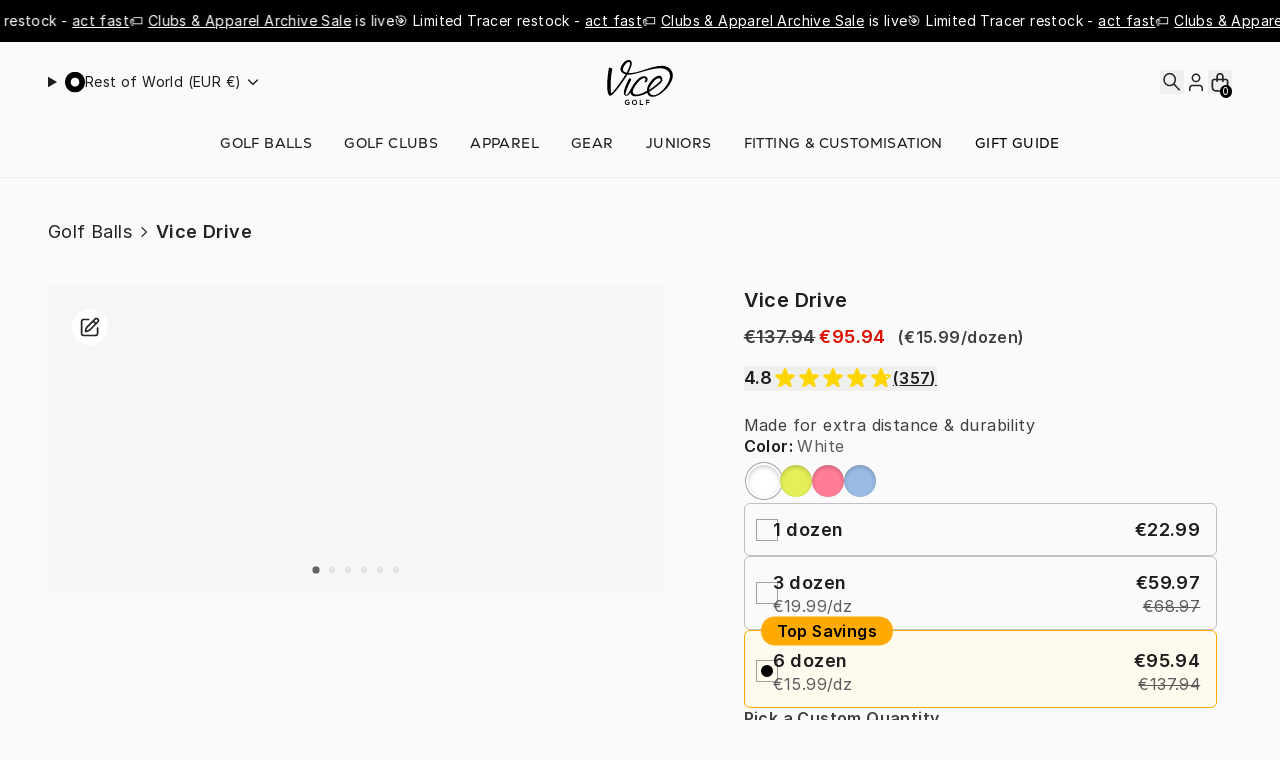

--- FILE ---
content_type: text/html
request_url: https://row.vicegolf.com/golf-balls/vice-golf-drive-white?did=nba&team=chi
body_size: 60202
content:
<!DOCTYPE html><html lang="EN"><head><meta charSet="utf-8"/><meta name="viewport" content="width=device-width,initial-scale=1"/><title>Vice Drive Golf Balls | Official Vice Store</title><meta property="og:title" content="Vice Drive Golf Balls | Official Vice Store"/><meta property="twitter:title" content="Vice Drive Golf Balls | Official Vice Store"/><meta name="description" content=" Engineered for pure joy. The Vice Drive is designed for durability and explosive distance to enhance the part of the game we all love – big drives!"/><meta property="og:description" content=" Engineered for pure joy. The Vice Drive is designed for durability and explosive distance to enhance the part of the game we all love – big drives!"/><meta property="twitter:description" content=" Engineered for pure joy. The Vice Drive is designed for durability and explosive distance to enhance the part of the game we all love – big drives!"/><meta property="twitter:site" content="@vice_golf"/><meta property="twitter:creator" content="@vice_golf"/><link rel="canonical" href="https://row.vicegolf.com/golf-balls/vice-golf-drive-white"/><meta property="og:url" content="https://row.vicegolf.com/golf-balls/vice-golf-drive-white"/><meta name="robots" content="noindex,follow"/><script type="application/ld+json">{"@context":"https://schema.org","@type":"Organization","name":"Vice Golf","logo":"https://cdn.shopify.com/s/files/1/0835/8445/0850/files/vicegolf_logo_sig.png?v=1740577449","sameAs":["https://facebook.com/vicegolf","https://instagram.com/vicegolf","https://youtube.com/user/vicegolf","https://tiktok.com/@vicegolfofficial","https://www.pinterest.de/vicegolf","https://www.linkedin.com/company/vice-sporting-goods-gmbh"],"url":"https://row.vicegolf.com/golf-balls/vice-golf-drive-white?did=nba\u0026team=chi","potentialAction":{"@type":"SearchAction","target":"https://row.vicegolf.com/golf-balls/vice-golf-drive-white?did=nba\u0026team=chisearch?q={search_term}","query":"required name='search_term'"}}</script><script type="application/ld+json">{"@context":"https://schema.org","@type":"BreadcrumbList","itemListElement":[{"@type":"ListItem","position":1,"name":"Products","item":"https://row.vicegolf.com/products"},{"@type":"ListItem","position":2,"name":"Vice Drive"}]}</script><script type="application/ld+json">{"@context":"https://schema.org","@type":"Product","brand":{"@type":"Brand","name":"Vice"},"description":" Engineered for pure joy. The Vice Drive is designed for durability and explosive distance to enhance the part of the game we all love – big drives!","image":["https://cdn.shopify.com/s/files/1/0835/8445/0850/files/Shopify_Product_Balls_Drive_White_Dozen_Ball.jpg?v=1712403549"],"name":"Vice Drive","offers":[{"@type":"Offer","availability":"https://schema.org/InStock","price":15.99,"priceCurrency":"EUR","sku":"451965-0001","url":"https://row.vicegolf.com/golf-balls/vice-golf-drive-white"}],"sku":"451965-0001","url":"https://row.vicegolf.com/golf-balls/vice-golf-drive-white","aggregateRating":{"@type":"AggregateRating","ratingValue":"NaN","ratingCount":357}}</script><meta property="og:image:url" content="https://cdn.shopify.com/s/files/1/0835/8445/0850/files/Shopify_Product_Balls_Drive_White_Dozen_Ball.jpg?v=1712403549"/><meta property="og:image:secure_url" content="https://cdn.shopify.com/s/files/1/0835/8445/0850/files/Shopify_Product_Balls_Drive_White_Dozen_Ball.jpg?v=1712403549"/><meta property="og:image:type" content="image/jpeg"/><link rel="alternate" hrefLang="x-default" href="https://www.vicegolf.com/golf-balls/vice-golf-drive-white"/><link rel="alternate" hrefLang="en-US" href="https://www.vicegolf.com/golf-balls/vice-golf-drive-white"/><link rel="alternate" hrefLang="en-CA" href="https://www.vicegolf.com/en-ca/golf-balls/vice-golf-drive-white"/><link rel="alternate" hrefLang="de-CH" href="https://www.vicegolf.ch/golf-balls/vice-golf-drive-white"/><link rel="alternate" hrefLang="de-DE" href="https://www.vicegolf.de/golf-balls/vice-golf-drive-white"/><link rel="alternate" hrefLang="en-GB" href="https://www.vicegolf.co.uk/golf-balls/vice-golf-drive-white"/><link rel="alternate" hrefLang="sv-SE" href="https://www.vicegolf.se/golf-balls/vice-golf-drive-white"/><link rel="alternate" hrefLang="de-AT" href="https://www.vicegolf.at/golf-balls/vice-golf-drive-white"/><link rel="alternate" hrefLang="en-AU" href="https://www.vicegolf.au/golf-balls/vice-golf-drive-white"/><link rel="alternate" hrefLang="en-ES" href="https://www.vicegolf.eu/golf-balls/vice-golf-drive-white"/><link rel="alternate" hrefLang="en-IT" href="https://www.vicegolf.eu/golf-balls/vice-golf-drive-white"/><link rel="alternate" hrefLang="en-NL" href="https://www.vicegolf.eu/golf-balls/vice-golf-drive-white"/><link rel="alternate" hrefLang="en-FR" href="https://www.vicegolf.eu/golf-balls/vice-golf-drive-white"/><link rel="stylesheet" href="https://cdn.shopify.com/oxygen-v2/24062/8083/16353/2724415/assets/root-B7eMf98p.css"/><link rel="stylesheet" href="https://cdn.shopify.com/oxygen-v2/24062/8083/16353/2724415/assets/index-B3HGB5dM.css"/><link rel="stylesheet" href="https://cdn.shopify.com/oxygen-v2/24062/8083/16353/2724415/assets/index-CbbOQ9nc.css"/><link rel="preconnect" href="https://cdn.shopify.com"/><link rel="preconnect" href="https://shop.app"/><link rel="preconnect" href="https://www.googletagmanager.com" crossorigin="anonymous"/><link rel="preload" type="font/woff2" as="font" href="https://cdn.shopify.com/oxygen-v2/24062/8083/16353/2724415/assets/Inter-Regular-B0QUfDW0.woff2" crossorigin="anonymous"/><link rel="preload" type="font/woff2" as="font" href="https://cdn.shopify.com/oxygen-v2/24062/8083/16353/2724415/assets/Inter-SemiBold-_JLwM7Yv.woff2" crossorigin="anonymous"/><link rel="preload" type="font/woff2" as="font" href="https://cdn.shopify.com/oxygen-v2/24062/8083/16353/2724415/assets/Nexa-Black-BZGtNYJc.woff2" crossorigin="anonymous"/><link rel="preload" type="font/woff2" as="font" href="https://cdn.shopify.com/oxygen-v2/24062/8083/16353/2724415/assets/Nexa-Text-4xyO6Ch5.woff2" crossorigin="anonymous"/><link rel="icon" type="image/svg+xml" href="/favicon.png"/><link rel="stylesheet" href="https://cdn.shopify.com/oxygen-v2/24062/8083/16353/2724415/assets/LandingPageModulesRenderer-DbPrdMeG.css"/><script id="googleGtm" data-nonce="7ef4925ec3fabdbc85286f4015ff72f7" nonce="7ef4925ec3fabdbc85286f4015ff72f7">
        dataLayer = window.dataLayer || [];
        customNonce = '7ef4925ec3fabdbc85286f4015ff72f7';

        function gtag(){
          dataLayer.push(arguments)
        };

        gtag('js', new Date(1765346134404));
        dataLayer.push({'gtm.start': 1765346134404,event:'gtm.js'});
        gtag('config', 'GTM-KTHZ24FL');
    </script><script async="" src="https://cdn-widgetsrepository.yotpo.com/v1/loader/C2xhysSQpwDUzZNDH4g4egZYUiyTCCvZOyKrtXm8?languageCode=en" nonce="7ef4925ec3fabdbc85286f4015ff72f7"></script></head><body><noscript><iframe src='https://www.googletagmanager.com/ns.html?id=GTM-KTHZ24FL' height='0' width='0' style='display:none;visibility:hidden'></iframe></noscript><div class="flex flex-col min-h-screen"><div class=""><a href="#mainContent" class="sr-only">Skip to content</a></div><header role="banner" class="lg:hidden z-40 w-full transition-all sticky top-0"><div style="background-color:#000000;color:#ffffff;--promotions-bg-color:#000000;--promotions-font-color:#ffffff" class="py-3 block"><div class="flex items-center h-full"><div class="group flex overflow-hidden flex-row gap-24"><div class="flex justify-around shrink-0 animate-marquee-left flex-row group-hover:[animation-play-state:paused] gap-24 [animation-duration:_20s] sm:[animation-duration:_30s]"><div class="portableText"><p class="w-full whitespace-pre-wrap inherit text-fine subpixel-antialiased font-normal w-max !text-caption">🎯 Limited Tracer restock - <a class="underline hover:no-underline" aria-label="" title="" data-discover="true" href="/collections/vice-tracer-balls">act fast</a></p></div><div class="portableText"><p class="w-full whitespace-pre-wrap inherit text-fine subpixel-antialiased font-normal w-max !text-caption">🏷️ <a class="underline hover:no-underline" aria-label="" title="" data-discover="true" href="/black-friday-deals">Clubs &amp; Apparel Archive Sale</a> is live</p></div></div><div class="flex justify-around shrink-0 animate-marquee-left flex-row group-hover:[animation-play-state:paused] gap-24 [animation-duration:_20s] sm:[animation-duration:_30s]"><div class="portableText"><p class="w-full whitespace-pre-wrap inherit text-fine subpixel-antialiased font-normal w-max !text-caption">🎯 Limited Tracer restock - <a class="underline hover:no-underline" aria-label="" title="" data-discover="true" href="/collections/vice-tracer-balls">act fast</a></p></div><div class="portableText"><p class="w-full whitespace-pre-wrap inherit text-fine subpixel-antialiased font-normal w-max !text-caption">🏷️ <a class="underline hover:no-underline" aria-label="" title="" data-discover="true" href="/black-friday-deals">Clubs &amp; Apparel Archive Sale</a> is live</p></div></div><div class="flex justify-around shrink-0 animate-marquee-left flex-row group-hover:[animation-play-state:paused] gap-24 [animation-duration:_20s] sm:[animation-duration:_30s]"><div class="portableText"><p class="w-full whitespace-pre-wrap inherit text-fine subpixel-antialiased font-normal w-max !text-caption">🎯 Limited Tracer restock - <a class="underline hover:no-underline" aria-label="" title="" data-discover="true" href="/collections/vice-tracer-balls">act fast</a></p></div><div class="portableText"><p class="w-full whitespace-pre-wrap inherit text-fine subpixel-antialiased font-normal w-max !text-caption">🏷️ <a class="underline hover:no-underline" aria-label="" title="" data-discover="true" href="/black-friday-deals">Clubs &amp; Apparel Archive Sale</a> is live</p></div></div><div class="flex justify-around shrink-0 animate-marquee-left flex-row group-hover:[animation-play-state:paused] gap-24 [animation-duration:_20s] sm:[animation-duration:_30s]"><div class="portableText"><p class="w-full whitespace-pre-wrap inherit text-fine subpixel-antialiased font-normal w-max !text-caption">🎯 Limited Tracer restock - <a class="underline hover:no-underline" aria-label="" title="" data-discover="true" href="/collections/vice-tracer-balls">act fast</a></p></div><div class="portableText"><p class="w-full whitespace-pre-wrap inherit text-fine subpixel-antialiased font-normal w-max !text-caption">🏷️ <a class="underline hover:no-underline" aria-label="" title="" data-discover="true" href="/black-friday-deals">Clubs &amp; Apparel Archive Sale</a> is live</p></div></div><div class="flex justify-around shrink-0 animate-marquee-left flex-row group-hover:[animation-play-state:paused] gap-24 [animation-duration:_20s] sm:[animation-duration:_30s]"><div class="portableText"><p class="w-full whitespace-pre-wrap inherit text-fine subpixel-antialiased font-normal w-max !text-caption">🎯 Limited Tracer restock - <a class="underline hover:no-underline" aria-label="" title="" data-discover="true" href="/collections/vice-tracer-balls">act fast</a></p></div><div class="portableText"><p class="w-full whitespace-pre-wrap inherit text-fine subpixel-antialiased font-normal w-max !text-caption">🏷️ <a class="underline hover:no-underline" aria-label="" title="" data-discover="true" href="/black-friday-deals">Clubs &amp; Apparel Archive Sale</a> is live</p></div></div><div class="flex justify-around shrink-0 animate-marquee-left flex-row group-hover:[animation-play-state:paused] gap-24 [animation-duration:_20s] sm:[animation-duration:_30s]"><div class="portableText"><p class="w-full whitespace-pre-wrap inherit text-fine subpixel-antialiased font-normal w-max !text-caption">🎯 Limited Tracer restock - <a class="underline hover:no-underline" aria-label="" title="" data-discover="true" href="/collections/vice-tracer-balls">act fast</a></p></div><div class="portableText"><p class="w-full whitespace-pre-wrap inherit text-fine subpixel-antialiased font-normal w-max !text-caption">🏷️ <a class="underline hover:no-underline" aria-label="" title="" data-discover="true" href="/black-friday-deals">Clubs &amp; Apparel Archive Sale</a> is live</p></div></div><div class="flex justify-around shrink-0 animate-marquee-left flex-row group-hover:[animation-play-state:paused] gap-24 [animation-duration:_20s] sm:[animation-duration:_30s]"><div class="portableText"><p class="w-full whitespace-pre-wrap inherit text-fine subpixel-antialiased font-normal w-max !text-caption">🎯 Limited Tracer restock - <a class="underline hover:no-underline" aria-label="" title="" data-discover="true" href="/collections/vice-tracer-balls">act fast</a></p></div><div class="portableText"><p class="w-full whitespace-pre-wrap inherit text-fine subpixel-antialiased font-normal w-max !text-caption">🏷️ <a class="underline hover:no-underline" aria-label="" title="" data-discover="true" href="/black-friday-deals">Clubs &amp; Apparel Archive Sale</a> is live</p></div></div><div class="flex justify-around shrink-0 animate-marquee-left flex-row group-hover:[animation-play-state:paused] gap-24 [animation-duration:_20s] sm:[animation-duration:_30s]"><div class="portableText"><p class="w-full whitespace-pre-wrap inherit text-fine subpixel-antialiased font-normal w-max !text-caption">🎯 Limited Tracer restock - <a class="underline hover:no-underline" aria-label="" title="" data-discover="true" href="/collections/vice-tracer-balls">act fast</a></p></div><div class="portableText"><p class="w-full whitespace-pre-wrap inherit text-fine subpixel-antialiased font-normal w-max !text-caption">🏷️ <a class="underline hover:no-underline" aria-label="" title="" data-discover="true" href="/black-friday-deals">Clubs &amp; Apparel Archive Sale</a> is live</p></div></div><div class="flex justify-around shrink-0 animate-marquee-left flex-row group-hover:[animation-play-state:paused] gap-24 [animation-duration:_20s] sm:[animation-duration:_30s]"><div class="portableText"><p class="w-full whitespace-pre-wrap inherit text-fine subpixel-antialiased font-normal w-max !text-caption">🎯 Limited Tracer restock - <a class="underline hover:no-underline" aria-label="" title="" data-discover="true" href="/collections/vice-tracer-balls">act fast</a></p></div><div class="portableText"><p class="w-full whitespace-pre-wrap inherit text-fine subpixel-antialiased font-normal w-max !text-caption">🏷️ <a class="underline hover:no-underline" aria-label="" title="" data-discover="true" href="/black-friday-deals">Clubs &amp; Apparel Archive Sale</a> is live</p></div></div><div class="flex justify-around shrink-0 animate-marquee-left flex-row group-hover:[animation-play-state:paused] gap-24 [animation-duration:_20s] sm:[animation-duration:_30s]"><div class="portableText"><p class="w-full whitespace-pre-wrap inherit text-fine subpixel-antialiased font-normal w-max !text-caption">🎯 Limited Tracer restock - <a class="underline hover:no-underline" aria-label="" title="" data-discover="true" href="/collections/vice-tracer-balls">act fast</a></p></div><div class="portableText"><p class="w-full whitespace-pre-wrap inherit text-fine subpixel-antialiased font-normal w-max !text-caption">🏷️ <a class="underline hover:no-underline" aria-label="" title="" data-discover="true" href="/black-friday-deals">Clubs &amp; Apparel Archive Sale</a> is live</p></div></div></div></div></div><div class="h-nav bg-contrast flex items-center justify-between backdrop-blur-lg  w-full leading-none vc-gap vc-padding-x lg:hidden"><div class="flex items-center justify-start w-full gap-4"><button aria-label="Open menu" class="relative flex items-center justify-center w-6 h-6"><img alt="icon menu" decoding="async" height="24" loading="lazy" src="https://cdn.shopify.com/s/files/1/0832/9235/6897/files/hamburger.svg?v=1707396047&amp;width=24&amp;height=24&amp;crop=center" srcSet="https://cdn.shopify.com/s/files/1/0832/9235/6897/files/hamburger.svg?v=1707396047&amp;width=24&amp;height=24&amp;crop=center 1x, https://cdn.shopify.com/s/files/1/0832/9235/6897/files/hamburger.svg?v=1707396047&amp;width=48&amp;height=48&amp;crop=center 2x, https://cdn.shopify.com/s/files/1/0832/9235/6897/files/hamburger.svg?v=1707396047&amp;width=72&amp;height=72&amp;crop=center 3x" width="24" style="aspect-ratio:24/24" title="icon menu"/></button></div><a class="flex items-center self-stretch justify-center flex-grow w-full h-full" aria-label="home" title="home" data-discover="true" href="/"><img alt="Vice Golf" decoding="async" loading="lazy" src="https://cdn.shopify.com/s/files/1/0832/9235/6897/files/vice_logo.svg?v=1709644392&amp;width=55&amp;crop=center" srcSet="https://cdn.shopify.com/s/files/1/0832/9235/6897/files/vice_logo.svg?v=1709644392&amp;width=55&amp;crop=center 1x, https://cdn.shopify.com/s/files/1/0832/9235/6897/files/vice_logo.svg?v=1709644392&amp;width=110&amp;crop=center 2x, https://cdn.shopify.com/s/files/1/0832/9235/6897/files/vice_logo.svg?v=1709644392&amp;width=165&amp;crop=center 3x" width="55" title="Vice Golf"/></a><div style="transform:translateZ(0)" class="flex items-center justify-end w-full gap-4"><button aria-label="Search"><svg xmlns="http://www.w3.org/2000/svg" viewBox="0 0 24 27" fill="none" class="w-5 h-5 w-6 h-6"><title>Search</title><ellipse cx="9.375" cy="10.7918" rx="6.375" ry="6.76474" stroke="#232323" stroke-width="1.7" stroke-linecap="round"></ellipse><path stroke="#232323" stroke-width="1.7" stroke-linecap="square" d="M14.3333 16.0532L20 22.0663"></path></svg></button><a class="relative flex items-center justify-center w-6 h-6" aria-label="login" title="login" data-discover="true" href="/account/login"><svg xmlns="http://www.w3.org/2000/svg" viewBox="0 0 24 27" fill="none" class="w-5 h-5 w-6 h-6"><title>Account</title><path stroke="#232323" stroke-width="1.7" stroke-linecap="square" stroke-linejoin="round" d="M19 22.8439V21.3938C19 20.4172 19 19.9289 18.8874 19.5295C18.604 18.5249 17.8189 17.7398 16.8143 17.4565C16.415 17.3438 15.9267 17.3438 14.95 17.3438L9.05003 17.3438C8.07339 17.3438 7.58507 17.3438 7.1857 17.4564C6.18109 17.7397 5.39596 18.5248 5.11264 19.5294C5 19.9288 5 20.4171 5 21.3938L5 22.8438"></path><circle cx="12" cy="8.84375" r="4.15" stroke="#232323" stroke-width="1.7"></circle></svg></a><button class="relative flex items-center justify-center w-6 h-6 focus:ring-primary/5"><svg xmlns="http://www.w3.org/2000/svg" viewBox="0 0 24 25" fill="none" class="w-5 h-5 w-6 h-6"><title>cart</title><path d="M9 11.8438V6.84375C9 5.1869 10.3431 3.84375 12 3.84375C13.6569 3.84375 15 5.1869 15 6.84375V11.811M10.4 21.8438H13.6C15.8402 21.8438 16.9603 21.8437 17.816 21.4078C18.5686 21.0243 19.1805 20.4124 19.564 19.6597C20 18.8041 20 17.684 20 15.4438V13.0437C20 11.9236 20 11.3636 19.782 10.9358C19.5903 10.5594 19.2843 10.2535 18.908 10.0617C18.4802 9.84375 17.9201 9.84375 16.8 9.84375H7.2C6.0799 9.84375 5.51984 9.84375 5.09202 10.0617C4.71569 10.2535 4.40973 10.5594 4.21799 10.9358C4 11.3636 4 11.9236 4 13.0437V15.4437C4 17.684 4 18.8041 4.43597 19.6597C4.81947 20.4124 5.43139 21.0243 6.18404 21.4078C7.03968 21.8437 8.15979 21.8438 10.4 21.8438Z" stroke-linejoin="round" stroke-linecap="round" stroke-width="1.7" stroke="#232323"></path></svg><div class="bg-black absolute -bottom-1 right-0 text-[0.625rem] font-medium subpixel-antialiased h-[0.8rem] w-[0.75rem] leading-[0.8rem] text-center rounded-full"><span class="text-white">0</span></div></button></div></div></header><header role="banner" class="w-full hidden lg:block sticky top-0 z-40"><div style="background-color:#000000;color:#ffffff;--promotions-bg-color:#000000;--promotions-font-color:#ffffff" class="py-3 block"><div class="flex items-center h-full"><div class="group flex overflow-hidden flex-row gap-24"><div class="flex justify-around shrink-0 animate-marquee-left flex-row group-hover:[animation-play-state:paused] gap-24 [animation-duration:_20s] sm:[animation-duration:_30s]"><div class="portableText"><p class="w-full whitespace-pre-wrap inherit text-fine subpixel-antialiased font-normal w-max !text-caption">🎯 Limited Tracer restock - <a class="underline hover:no-underline" aria-label="" title="" data-discover="true" href="/collections/vice-tracer-balls">act fast</a></p></div><div class="portableText"><p class="w-full whitespace-pre-wrap inherit text-fine subpixel-antialiased font-normal w-max !text-caption">🏷️ <a class="underline hover:no-underline" aria-label="" title="" data-discover="true" href="/black-friday-deals">Clubs &amp; Apparel Archive Sale</a> is live</p></div></div><div class="flex justify-around shrink-0 animate-marquee-left flex-row group-hover:[animation-play-state:paused] gap-24 [animation-duration:_20s] sm:[animation-duration:_30s]"><div class="portableText"><p class="w-full whitespace-pre-wrap inherit text-fine subpixel-antialiased font-normal w-max !text-caption">🎯 Limited Tracer restock - <a class="underline hover:no-underline" aria-label="" title="" data-discover="true" href="/collections/vice-tracer-balls">act fast</a></p></div><div class="portableText"><p class="w-full whitespace-pre-wrap inherit text-fine subpixel-antialiased font-normal w-max !text-caption">🏷️ <a class="underline hover:no-underline" aria-label="" title="" data-discover="true" href="/black-friday-deals">Clubs &amp; Apparel Archive Sale</a> is live</p></div></div><div class="flex justify-around shrink-0 animate-marquee-left flex-row group-hover:[animation-play-state:paused] gap-24 [animation-duration:_20s] sm:[animation-duration:_30s]"><div class="portableText"><p class="w-full whitespace-pre-wrap inherit text-fine subpixel-antialiased font-normal w-max !text-caption">🎯 Limited Tracer restock - <a class="underline hover:no-underline" aria-label="" title="" data-discover="true" href="/collections/vice-tracer-balls">act fast</a></p></div><div class="portableText"><p class="w-full whitespace-pre-wrap inherit text-fine subpixel-antialiased font-normal w-max !text-caption">🏷️ <a class="underline hover:no-underline" aria-label="" title="" data-discover="true" href="/black-friday-deals">Clubs &amp; Apparel Archive Sale</a> is live</p></div></div><div class="flex justify-around shrink-0 animate-marquee-left flex-row group-hover:[animation-play-state:paused] gap-24 [animation-duration:_20s] sm:[animation-duration:_30s]"><div class="portableText"><p class="w-full whitespace-pre-wrap inherit text-fine subpixel-antialiased font-normal w-max !text-caption">🎯 Limited Tracer restock - <a class="underline hover:no-underline" aria-label="" title="" data-discover="true" href="/collections/vice-tracer-balls">act fast</a></p></div><div class="portableText"><p class="w-full whitespace-pre-wrap inherit text-fine subpixel-antialiased font-normal w-max !text-caption">🏷️ <a class="underline hover:no-underline" aria-label="" title="" data-discover="true" href="/black-friday-deals">Clubs &amp; Apparel Archive Sale</a> is live</p></div></div><div class="flex justify-around shrink-0 animate-marquee-left flex-row group-hover:[animation-play-state:paused] gap-24 [animation-duration:_20s] sm:[animation-duration:_30s]"><div class="portableText"><p class="w-full whitespace-pre-wrap inherit text-fine subpixel-antialiased font-normal w-max !text-caption">🎯 Limited Tracer restock - <a class="underline hover:no-underline" aria-label="" title="" data-discover="true" href="/collections/vice-tracer-balls">act fast</a></p></div><div class="portableText"><p class="w-full whitespace-pre-wrap inherit text-fine subpixel-antialiased font-normal w-max !text-caption">🏷️ <a class="underline hover:no-underline" aria-label="" title="" data-discover="true" href="/black-friday-deals">Clubs &amp; Apparel Archive Sale</a> is live</p></div></div><div class="flex justify-around shrink-0 animate-marquee-left flex-row group-hover:[animation-play-state:paused] gap-24 [animation-duration:_20s] sm:[animation-duration:_30s]"><div class="portableText"><p class="w-full whitespace-pre-wrap inherit text-fine subpixel-antialiased font-normal w-max !text-caption">🎯 Limited Tracer restock - <a class="underline hover:no-underline" aria-label="" title="" data-discover="true" href="/collections/vice-tracer-balls">act fast</a></p></div><div class="portableText"><p class="w-full whitespace-pre-wrap inherit text-fine subpixel-antialiased font-normal w-max !text-caption">🏷️ <a class="underline hover:no-underline" aria-label="" title="" data-discover="true" href="/black-friday-deals">Clubs &amp; Apparel Archive Sale</a> is live</p></div></div><div class="flex justify-around shrink-0 animate-marquee-left flex-row group-hover:[animation-play-state:paused] gap-24 [animation-duration:_20s] sm:[animation-duration:_30s]"><div class="portableText"><p class="w-full whitespace-pre-wrap inherit text-fine subpixel-antialiased font-normal w-max !text-caption">🎯 Limited Tracer restock - <a class="underline hover:no-underline" aria-label="" title="" data-discover="true" href="/collections/vice-tracer-balls">act fast</a></p></div><div class="portableText"><p class="w-full whitespace-pre-wrap inherit text-fine subpixel-antialiased font-normal w-max !text-caption">🏷️ <a class="underline hover:no-underline" aria-label="" title="" data-discover="true" href="/black-friday-deals">Clubs &amp; Apparel Archive Sale</a> is live</p></div></div><div class="flex justify-around shrink-0 animate-marquee-left flex-row group-hover:[animation-play-state:paused] gap-24 [animation-duration:_20s] sm:[animation-duration:_30s]"><div class="portableText"><p class="w-full whitespace-pre-wrap inherit text-fine subpixel-antialiased font-normal w-max !text-caption">🎯 Limited Tracer restock - <a class="underline hover:no-underline" aria-label="" title="" data-discover="true" href="/collections/vice-tracer-balls">act fast</a></p></div><div class="portableText"><p class="w-full whitespace-pre-wrap inherit text-fine subpixel-antialiased font-normal w-max !text-caption">🏷️ <a class="underline hover:no-underline" aria-label="" title="" data-discover="true" href="/black-friday-deals">Clubs &amp; Apparel Archive Sale</a> is live</p></div></div><div class="flex justify-around shrink-0 animate-marquee-left flex-row group-hover:[animation-play-state:paused] gap-24 [animation-duration:_20s] sm:[animation-duration:_30s]"><div class="portableText"><p class="w-full whitespace-pre-wrap inherit text-fine subpixel-antialiased font-normal w-max !text-caption">🎯 Limited Tracer restock - <a class="underline hover:no-underline" aria-label="" title="" data-discover="true" href="/collections/vice-tracer-balls">act fast</a></p></div><div class="portableText"><p class="w-full whitespace-pre-wrap inherit text-fine subpixel-antialiased font-normal w-max !text-caption">🏷️ <a class="underline hover:no-underline" aria-label="" title="" data-discover="true" href="/black-friday-deals">Clubs &amp; Apparel Archive Sale</a> is live</p></div></div><div class="flex justify-around shrink-0 animate-marquee-left flex-row group-hover:[animation-play-state:paused] gap-24 [animation-duration:_20s] sm:[animation-duration:_30s]"><div class="portableText"><p class="w-full whitespace-pre-wrap inherit text-fine subpixel-antialiased font-normal w-max !text-caption">🎯 Limited Tracer restock - <a class="underline hover:no-underline" aria-label="" title="" data-discover="true" href="/collections/vice-tracer-balls">act fast</a></p></div><div class="portableText"><p class="w-full whitespace-pre-wrap inherit text-fine subpixel-antialiased font-normal w-max !text-caption">🏷️ <a class="underline hover:no-underline" aria-label="" title="" data-discover="true" href="/black-friday-deals">Clubs &amp; Apparel Archive Sale</a> is live</p></div></div></div></div></div><div class="bg-contrast text-primary backdrop-blur-lg w-full leading-none vc-padding-x vc-padding-y shadow-lightHeader lg:pb-4"><div class="flex items-center justify-between vc-wrapper-2xl"><section class="grid w-34 vc-gap"><div class="relative"><details class="overflow-clip"><summary class="flex items-center justify-start gap-1 w-34 cursor-pointer" role="button" tabindex="0"><img alt="Flag of Rest of World (EUR €)" decoding="async" height="20" loading="lazy" src="https://cdn.shopify.com/s/files/1/0832/9235/6897/files/global.svg?v=1713262731&amp;width=20&amp;height=20&amp;crop=center" srcSet="https://cdn.shopify.com/s/files/1/0832/9235/6897/files/global.svg?v=1713262731&amp;width=20&amp;height=20&amp;crop=center 1x, https://cdn.shopify.com/s/files/1/0832/9235/6897/files/global.svg?v=1713262731&amp;width=40&amp;height=40&amp;crop=center 2x, https://cdn.shopify.com/s/files/1/0832/9235/6897/files/global.svg?v=1713262731&amp;width=60&amp;height=60&amp;crop=center 3x" width="20" style="aspect-ratio:20/20"/> <p class="text-caption text-default">Rest of World (EUR €)</p><svg xmlns="http://www.w3.org/2000/svg" viewBox="0 0 20 20" fill="transparent" stroke="currentColor" class="w-5 h-5 transition rotate-0 w-6 h-6"><title>Caret</title><path d="M14 8L10 12L6 8" stroke-width="1.25"></path></svg></summary><div class="absolute rounded shadow-md bg-white overflow-y-hidden w-max px-4 py-3 max-h-60 mt-3"><div class="overflow-y-scroll vc-custom-scroll pr-4 max-h-52"><a aria-label="Switch to Europe (EUR €)" href="https://www.vicegolf.eu?did=nba&amp;team=chi" class="text-caption text-main-900 rounded hover:bg-gray-200 w-full p-2 transition flex justify-start items-center gap-2 text-left cursor-pointer"><img alt="Flag of Europe (EUR €)" decoding="async" height="20" loading="lazy" src="https://cdn.shopify.com/s/files/1/0832/9235/6897/files/european_union.svg?v=1708075042&amp;width=20&amp;height=20&amp;crop=center" srcSet="https://cdn.shopify.com/s/files/1/0832/9235/6897/files/european_union.svg?v=1708075042&amp;width=20&amp;height=20&amp;crop=center 1x, https://cdn.shopify.com/s/files/1/0832/9235/6897/files/european_union.svg?v=1708075042&amp;width=40&amp;height=40&amp;crop=center 2x, https://cdn.shopify.com/s/files/1/0832/9235/6897/files/european_union.svg?v=1708075042&amp;width=60&amp;height=60&amp;crop=center 3x" width="20" style="aspect-ratio:20/20" title="Flag of Europe (EUR €)"/>Europe (EUR €)</a><a aria-label="Switch to Germany (EUR €)" href="https://www.vicegolf.de?did=nba&amp;team=chi" class="text-caption text-main-900 rounded hover:bg-gray-200 w-full p-2 transition flex justify-start items-center gap-2 text-left cursor-pointer"><img alt="Flag of Germany (EUR €)" decoding="async" height="20" loading="lazy" src="https://cdn.shopify.com/s/files/1/0832/9235/6897/files/germany.svg?v=1708075042&amp;width=20&amp;height=20&amp;crop=center" srcSet="https://cdn.shopify.com/s/files/1/0832/9235/6897/files/germany.svg?v=1708075042&amp;width=20&amp;height=20&amp;crop=center 1x, https://cdn.shopify.com/s/files/1/0832/9235/6897/files/germany.svg?v=1708075042&amp;width=40&amp;height=40&amp;crop=center 2x, https://cdn.shopify.com/s/files/1/0832/9235/6897/files/germany.svg?v=1708075042&amp;width=60&amp;height=60&amp;crop=center 3x" width="20" style="aspect-ratio:20/20" title="Flag of Germany (EUR €)"/>Germany (EUR €)</a><a aria-label="Switch to Switzerland - German (CHF)" href="https://www.vicegolf.ch?did=nba&amp;team=chi" class="text-caption text-main-900 rounded hover:bg-gray-200 w-full p-2 transition flex justify-start items-center gap-2 text-left cursor-pointer"><img alt="Flag of Switzerland - German (CHF)" decoding="async" height="20" loading="lazy" src="https://cdn.shopify.com/s/files/1/0832/9235/6897/files/switzerland.svg?v=1708075042&amp;width=20&amp;height=20&amp;crop=center" srcSet="https://cdn.shopify.com/s/files/1/0832/9235/6897/files/switzerland.svg?v=1708075042&amp;width=20&amp;height=20&amp;crop=center 1x, https://cdn.shopify.com/s/files/1/0832/9235/6897/files/switzerland.svg?v=1708075042&amp;width=40&amp;height=40&amp;crop=center 2x, https://cdn.shopify.com/s/files/1/0832/9235/6897/files/switzerland.svg?v=1708075042&amp;width=60&amp;height=60&amp;crop=center 3x" width="20" style="aspect-ratio:20/20" title="Flag of Switzerland - German (CHF)"/>Switzerland - German (CHF)</a><a aria-label="Switch to United Kingdom (GBP £)" href="https://www.vicegolf.co.uk?did=nba&amp;team=chi" class="text-caption text-main-900 rounded hover:bg-gray-200 w-full p-2 transition flex justify-start items-center gap-2 text-left cursor-pointer"><img alt="Flag of United Kingdom (GBP £)" decoding="async" height="20" loading="lazy" src="https://cdn.shopify.com/s/files/1/0832/9235/6897/files/united_kingdom.svg?v=1708075042&amp;width=20&amp;height=20&amp;crop=center" srcSet="https://cdn.shopify.com/s/files/1/0832/9235/6897/files/united_kingdom.svg?v=1708075042&amp;width=20&amp;height=20&amp;crop=center 1x, https://cdn.shopify.com/s/files/1/0832/9235/6897/files/united_kingdom.svg?v=1708075042&amp;width=40&amp;height=40&amp;crop=center 2x, https://cdn.shopify.com/s/files/1/0832/9235/6897/files/united_kingdom.svg?v=1708075042&amp;width=60&amp;height=60&amp;crop=center 3x" width="20" style="aspect-ratio:20/20" title="Flag of United Kingdom (GBP £)"/>United Kingdom (GBP £)</a><a aria-label="Switch to Sweden (SEK kr)" href="https://www.vicegolf.se?did=nba&amp;team=chi" class="text-caption text-main-900 rounded hover:bg-gray-200 w-full p-2 transition flex justify-start items-center gap-2 text-left cursor-pointer"><img alt="Flag of Sweden (SEK kr)" decoding="async" height="20" loading="lazy" src="https://cdn.shopify.com/s/files/1/0832/9235/6897/files/sweden.svg?v=1712925748&amp;width=20&amp;height=20&amp;crop=center" srcSet="https://cdn.shopify.com/s/files/1/0832/9235/6897/files/sweden.svg?v=1712925748&amp;width=20&amp;height=20&amp;crop=center 1x, https://cdn.shopify.com/s/files/1/0832/9235/6897/files/sweden.svg?v=1712925748&amp;width=40&amp;height=40&amp;crop=center 2x, https://cdn.shopify.com/s/files/1/0832/9235/6897/files/sweden.svg?v=1712925748&amp;width=60&amp;height=60&amp;crop=center 3x" width="20" style="aspect-ratio:20/20" title="Flag of Sweden (SEK kr)"/>Sweden (SEK kr)</a><a aria-label="Switch to Austria (EUR €)" href="https://www.vicegolf.at?did=nba&amp;team=chi" class="text-caption text-main-900 rounded hover:bg-gray-200 w-full p-2 transition flex justify-start items-center gap-2 text-left cursor-pointer"><img alt="Flag of Austria (EUR €)" decoding="async" height="20" loading="lazy" src="https://cdn.shopify.com/s/files/1/0832/9235/6897/files/austria.svg?v=1713262731&amp;width=20&amp;height=20&amp;crop=center" srcSet="https://cdn.shopify.com/s/files/1/0832/9235/6897/files/austria.svg?v=1713262731&amp;width=20&amp;height=20&amp;crop=center 1x, https://cdn.shopify.com/s/files/1/0832/9235/6897/files/austria.svg?v=1713262731&amp;width=40&amp;height=40&amp;crop=center 2x, https://cdn.shopify.com/s/files/1/0832/9235/6897/files/austria.svg?v=1713262731&amp;width=60&amp;height=60&amp;crop=center 3x" width="20" style="aspect-ratio:20/20" title="Flag of Austria (EUR €)"/>Austria (EUR €)</a><a aria-label="Switch to Australia (AUD $)" href="https://www.vicegolf.au?did=nba&amp;team=chi" class="text-caption text-main-900 rounded hover:bg-gray-200 w-full p-2 transition flex justify-start items-center gap-2 text-left cursor-pointer"><img alt="Flag of Australia (AUD $)" decoding="async" height="20" loading="lazy" src="https://cdn.shopify.com/s/files/1/0832/9235/6897/files/australia.svg?v=1708075041&amp;width=20&amp;height=20&amp;crop=center" srcSet="https://cdn.shopify.com/s/files/1/0832/9235/6897/files/australia.svg?v=1708075041&amp;width=20&amp;height=20&amp;crop=center 1x, https://cdn.shopify.com/s/files/1/0832/9235/6897/files/australia.svg?v=1708075041&amp;width=40&amp;height=40&amp;crop=center 2x, https://cdn.shopify.com/s/files/1/0832/9235/6897/files/australia.svg?v=1708075041&amp;width=60&amp;height=60&amp;crop=center 3x" width="20" style="aspect-ratio:20/20" title="Flag of Australia (AUD $)"/>Australia (AUD $)</a><a aria-label="Switch to United States (USD $)" href="https://www.vicegolf.com?did=nba&amp;team=chi" class="text-caption text-main-900 rounded hover:bg-gray-200 w-full p-2 transition flex justify-start items-center gap-2 text-left cursor-pointer"><img alt="Flag of United States (USD $)" decoding="async" height="20" loading="lazy" src="https://cdn.shopify.com/s/files/1/0832/9235/6897/files/united_states.svg?v=1708075042&amp;width=20&amp;height=20&amp;crop=center" srcSet="https://cdn.shopify.com/s/files/1/0832/9235/6897/files/united_states.svg?v=1708075042&amp;width=20&amp;height=20&amp;crop=center 1x, https://cdn.shopify.com/s/files/1/0832/9235/6897/files/united_states.svg?v=1708075042&amp;width=40&amp;height=40&amp;crop=center 2x, https://cdn.shopify.com/s/files/1/0832/9235/6897/files/united_states.svg?v=1708075042&amp;width=60&amp;height=60&amp;crop=center 3x" width="20" style="aspect-ratio:20/20" title="Flag of United States (USD $)"/>United States (USD $)</a><a aria-label="Switch to Canada (USD $)" href="https://www.vicegolf.com/en-ca?did=nba&amp;team=chi" class="text-caption text-main-900 rounded hover:bg-gray-200 w-full p-2 transition flex justify-start items-center gap-2 text-left cursor-pointer"><img alt="Flag of Canada (USD $)" decoding="async" height="20" loading="lazy" src="https://cdn.shopify.com/s/files/1/0832/9235/6897/files/canada.svg?v=1708075041&amp;width=20&amp;height=20&amp;crop=center" srcSet="https://cdn.shopify.com/s/files/1/0832/9235/6897/files/canada.svg?v=1708075041&amp;width=20&amp;height=20&amp;crop=center 1x, https://cdn.shopify.com/s/files/1/0832/9235/6897/files/canada.svg?v=1708075041&amp;width=40&amp;height=40&amp;crop=center 2x, https://cdn.shopify.com/s/files/1/0832/9235/6897/files/canada.svg?v=1708075041&amp;width=60&amp;height=60&amp;crop=center 3x" width="20" style="aspect-ratio:20/20" title="Flag of Canada (USD $)"/>Canada (USD $)</a><form method="post" action="/api/cart"><input type="hidden" name="cartFormInput" value="{&quot;action&quot;:&quot;BuyerIdentityUpdate&quot;,&quot;inputs&quot;:{&quot;buyerIdentity&quot;:{&quot;countryCode&quot;:&quot;ZZ&quot;}}}"/><input type="hidden" name="redirectTo" value="/en-zz/golf-balls/vice-golf-drive-white?did=nba&amp;team=chi"/><button class="text-caption text-main-900 rounded hover:bg-gray-200 w-full p-2 transition flex justify-start items-center gap-2 text-left cursor-pointer bg-gray-200" aria-label="Switch to Rest of World (EUR €)" type="submit" title="Switch to Rest of World (EUR €)"><img alt="Flag of Rest of World (EUR €)" decoding="async" height="20" loading="lazy" src="https://cdn.shopify.com/s/files/1/0832/9235/6897/files/global.svg?v=1713262731&amp;width=20&amp;height=20&amp;crop=center" srcSet="https://cdn.shopify.com/s/files/1/0832/9235/6897/files/global.svg?v=1713262731&amp;width=20&amp;height=20&amp;crop=center 1x, https://cdn.shopify.com/s/files/1/0832/9235/6897/files/global.svg?v=1713262731&amp;width=40&amp;height=40&amp;crop=center 2x, https://cdn.shopify.com/s/files/1/0832/9235/6897/files/global.svg?v=1713262731&amp;width=60&amp;height=60&amp;crop=center 3x" width="20" style="aspect-ratio:20/20" title="Flag of Rest of World (EUR €)"/>Rest of World (EUR €)</button></form></div></div></details></div></section><a class="absolute left-[50%] translate-x-[-50%]" aria-label="home" title="home" data-discover="true" href="/"><img alt="Vice Golf" decoding="async" loading="lazy" src="https://cdn.shopify.com/s/files/1/0832/9235/6897/files/vice_logo.svg?v=1709644392&amp;width=100&amp;crop=center" srcSet="https://cdn.shopify.com/s/files/1/0832/9235/6897/files/vice_logo.svg?v=1709644392&amp;width=100&amp;crop=center 1x, https://cdn.shopify.com/s/files/1/0832/9235/6897/files/vice_logo.svg?v=1709644392&amp;width=200&amp;crop=center 2x, https://cdn.shopify.com/s/files/1/0832/9235/6897/files/vice_logo.svg?v=1709644392&amp;width=300&amp;crop=center 3x" width="100" title="Vice Golf" class="h-[calc(max(45px,min(3.5vw,54px)))]"/></a><div class="flex items-center gap-8"><button aria-label="Search"><svg xmlns="http://www.w3.org/2000/svg" viewBox="0 0 24 27" fill="none" class="w-5 h-5 w-6 h-6"><title>Search</title><ellipse cx="9.375" cy="10.7918" rx="6.375" ry="6.76474" stroke="#232323" stroke-width="1.7" stroke-linecap="round"></ellipse><path stroke="#232323" stroke-width="1.7" stroke-linecap="square" d="M14.3333 16.0532L20 22.0663"></path></svg></button><a class="relative flex items-center justify-center w-6 h-6 focus:ring-primary/5" aria-label="login" title="login" data-discover="true" href="/account/login"><svg xmlns="http://www.w3.org/2000/svg" viewBox="0 0 24 27" fill="none" class="w-5 h-5 w-6 h-6"><title>Account</title><path stroke="#232323" stroke-width="1.7" stroke-linecap="square" stroke-linejoin="round" d="M19 22.8439V21.3938C19 20.4172 19 19.9289 18.8874 19.5295C18.604 18.5249 17.8189 17.7398 16.8143 17.4565C16.415 17.3438 15.9267 17.3438 14.95 17.3438L9.05003 17.3438C8.07339 17.3438 7.58507 17.3438 7.1857 17.4564C6.18109 17.7397 5.39596 18.5248 5.11264 19.5294C5 19.9288 5 20.4171 5 21.3938L5 22.8438"></path><circle cx="12" cy="8.84375" r="4.15" stroke="#232323" stroke-width="1.7"></circle></svg></a><button class="relative flex items-center justify-center w-6 h-6 focus:ring-primary/5"><svg xmlns="http://www.w3.org/2000/svg" viewBox="0 0 24 25" fill="none" class="w-5 h-5 w-6 h-6"><title>cart</title><path d="M9 11.8438V6.84375C9 5.1869 10.3431 3.84375 12 3.84375C13.6569 3.84375 15 5.1869 15 6.84375V11.811M10.4 21.8438H13.6C15.8402 21.8438 16.9603 21.8437 17.816 21.4078C18.5686 21.0243 19.1805 20.4124 19.564 19.6597C20 18.8041 20 17.684 20 15.4438V13.0437C20 11.9236 20 11.3636 19.782 10.9358C19.5903 10.5594 19.2843 10.2535 18.908 10.0617C18.4802 9.84375 17.9201 9.84375 16.8 9.84375H7.2C6.0799 9.84375 5.51984 9.84375 5.09202 10.0617C4.71569 10.2535 4.40973 10.5594 4.21799 10.9358C4 11.3636 4 11.9236 4 13.0437V15.4437C4 17.684 4 18.8041 4.43597 19.6597C4.81947 20.4124 5.43139 21.0243 6.18404 21.4078C7.03968 21.8437 8.15979 21.8438 10.4 21.8438Z" stroke-linejoin="round" stroke-linecap="round" stroke-width="1.7" stroke="#232323"></path></svg><div class="bg-black absolute -bottom-1 right-0 text-[0.625rem] font-medium subpixel-antialiased h-[0.8rem] w-[0.75rem] leading-[0.8rem] text-center rounded-full"><span class="text-white">0</span></div></button></div></div><nav class="transition flex items-center justify-center vc-wrapper-xl mt-[min(32px,3vw)]"><ul class="nav-item flex"><li class="dropdown group static px-4 lg:px-4 lg:py-2 xl:px-10"><a aria-label="GOLF BALLS" title="GOLF BALLS" data-discover="true" href="/collections/golf-balls"><span class="max-w-prose whitespace-pre-wrap inherit text-caption font-normal uppercase font-[Nexa-text]">GOLF BALLS</span></a></li><li class="dropdown group static px-4 lg:px-4 lg:py-2 xl:px-10"><a aria-label="GOLF CLUBS" title="GOLF CLUBS" data-discover="true" href="/collections/all-golf-clubs"><span class="max-w-prose whitespace-pre-wrap inherit text-caption font-normal uppercase font-[Nexa-text]">GOLF CLUBS</span></a></li><li class="dropdown group static px-4 lg:px-4 lg:py-2 xl:px-10"><a aria-label="APPAREL" title="APPAREL" data-discover="true" href="/collections/all-golf-apparel"><span class="max-w-prose whitespace-pre-wrap inherit text-caption font-normal uppercase font-[Nexa-text]">APPAREL</span></a></li><li class="dropdown group static px-4 lg:px-4 lg:py-2 xl:px-10"><a aria-label="GEAR" title="GEAR" data-discover="true" href="/collections/all-gear"><span class="max-w-prose whitespace-pre-wrap inherit text-caption font-normal uppercase font-[Nexa-text]">GEAR</span></a></li><li class="dropdown group static px-4 lg:px-4 lg:py-2 xl:px-10"><a aria-label="JUNIORS" title="JUNIORS" data-discover="true" href="/collections/junior-golf"><span class="max-w-prose whitespace-pre-wrap inherit text-caption font-normal uppercase font-[Nexa-text]">JUNIORS</span></a></li><li class="dropdown group static px-4 lg:px-4 lg:py-2 xl:px-10"><span class="max-w-prose whitespace-pre-wrap inherit text-caption font-normal uppercase font-[Nexa-text]">FITTING &amp; CUSTOMISATION</span></li><li class="dropdown group static px-4 lg:px-4 lg:py-2 xl:px-10"><a aria-label="GIFT GUIDE" title="GIFT GUIDE" data-discover="true" href="/lp/golf-gift-guide"><span style="color:#000000" class="max-w-prose whitespace-pre-wrap inherit text-caption font-normal uppercase font-[Nexa-text]">GIFT GUIDE</span></a></li></ul></nav></div></header><main role="main" id="mainContent" class="flex-grow"><div class="flex items-center gap-0.5 my-3 md:my-10 vc-padding-x vc-wrapper-xl"><a aria-label="Golf Balls" title="Golf Balls" data-discover="true" href="/collections/golf-balls"><span class="max-w-prose whitespace-pre-wrap inherit text-fine subpixel-antialiased font-normal text-gray-900 md:text-copy">Golf Balls</span></a><svg xmlns="http://www.w3.org/2000/svg" viewBox="0 0 20 20" fill="transparent" stroke="currentColor" class="w-5 h-5 transition -rotate-90 w-6 h-6"><title>Caret</title><path d="M14 8L10 12L6 8" stroke-width="1.25"></path></svg><span class="max-w-prose whitespace-pre-wrap inherit text-fine subpixel-antialiased font-semibold text-gray-900 md:text-copy">Vice Drive</span></div><section class="vc-wrapper-xl pb-12 grid items-start gap-6 md:pb-40 md:gap-8 md:vc-padding-x md:grid-cols-2 lg:gap-20 lg:grid-cols-[52%_40%]"><div class="sticky lg:top-40"><div class="relative"><div class="absolute top-6 right-0 px-4 md:px-6 flex items-center justify-between gap-2 lg:gap-4 z-20 w-full"><a class="vc-center-align z-20 rounded-full w-9 h-9 border-0 bg-white p-1.5" aria-label="Personalization" title="Personalization" data-discover="true" href="/golf-balls-customization-tool?ball=Vice Drive&amp;color=White"><svg xmlns="http://www.w3.org/2000/svg" viewBox="0 0 20 20" stroke-width="1.7" stroke-linecap="round" stroke-linejoin="round" fill="none" stroke="#232323" class="w-5 h-5"><title>Personalize</title><path d="M8.5874 2.49823H4.7874C3.6673 2.49823 3.10724 2.49823 2.67942 2.71622C2.3031 2.90797 1.99714 3.21393 1.80539 3.59025C1.5874 4.01807 1.5874 4.57813 1.5874 5.69823V15.2982C1.5874 16.4183 1.5874 16.9784 1.80539 17.4062C1.99714 17.7825 2.3031 18.0885 2.67942 18.2802C3.10724 18.4982 3.6673 18.4982 4.7874 18.4982H14.3874C15.5075 18.4982 16.0676 18.4982 16.4954 18.2802C16.8717 18.0885 17.1777 17.7825 17.3694 17.4062C17.5874 16.9784 17.5874 16.4183 17.5874 15.2982V10.9982M13.0874 3.99823L15.9158 6.82666M8.35014 8.73549L14.9984 2.08725C15.7794 1.3062 17.0458 1.3062 17.8268 2.08725C18.6079 2.8683 18.6079 4.13463 17.8268 4.91568L10.9648 11.7776C10.2032 12.5393 9.82238 12.9201 9.3886 13.223C9.00358 13.4918 8.58833 13.7145 8.15138 13.8865C7.6591 14.0802 7.13118 14.1867 6.07533 14.3998L5.5874 14.4982L5.63485 14.1661C5.80276 12.9907 5.88672 12.403 6.07769 11.8543C6.24715 11.3675 6.47865 10.9045 6.76646 10.4768C7.09082 9.99482 7.51059 9.57504 8.35014 8.73549Z"></path></svg></a></div><div class="image-gallery product-gallery" aria-live="polite"><div class="image-gallery-content  image-gallery-thumbnails-bottom"><div class="image-gallery-slide-wrapper  image-gallery-thumbnails-bottom"><div class="image-gallery-swipe"><div class="image-gallery-slides"><div class="image-gallery-slide  image-gallery-center " style="display:inherit;-webkit-transform:translate3d(0%, 0, 0);-moz-transform:translate3d(0%, 0, 0);-ms-transform:translate3d(0%, 0, 0);-o-transform:translate3d(0%, 0, 0);transform:translate3d(0%, 0, 0)"><div class="relative w-full h-full image-gallery-image animate-fade-in"><div class="w-full h-full"><video muted="" playsinline="" loop="" src="https://cdn.shopify.com/videos/c/o/v/12a8fe5e4bec4954bdc50c2b0bb693bf.mp4" aria-label="Product image" poster="https://cdn.shopify.com/s/files/1/0835/8445/0850/files/preview_images/12a8fe5e4bec4954bdc50c2b0bb693bf.thumbnail.0000000000.jpg?v=1760544114" class="w-full h-full object-cover" preload="none"><source src="https://cdn.shopify.com/videos/c/o/v/12a8fe5e4bec4954bdc50c2b0bb693bf.mp4" type="video/mp4"/></video></div></div></div><div class="image-gallery-slide  image-gallery-right " style="display:inherit;-webkit-transform:translate3d(100%, 0, 0);-moz-transform:translate3d(100%, 0, 0);-ms-transform:translate3d(100%, 0, 0);-o-transform:translate3d(100%, 0, 0);transform:translate3d(100%, 0, 0)"><div class="relative w-full h-full image-gallery-image animate-fade-in"><div class="absolute inset-0 skeleton"></div><img title="Vice Golf Drive golf ball with a white and green design." loading="lazy" src="https://cdn.shopify.com/s/files/1/0832/9235/6897/files/PDP_Drive_White_Layers_Zoom.jpg?v=1709890636" alt="Vice Golf Drive golf ball with a white and green design." class="w-full transition-opacity duration-500 opacity-0"/></div></div><div class="image-gallery-slide  " style="display:inherit;-webkit-transform:translate3d(200%, 0, 0);-moz-transform:translate3d(200%, 0, 0);-ms-transform:translate3d(200%, 0, 0);-o-transform:translate3d(200%, 0, 0);transform:translate3d(200%, 0, 0)"><div class="relative w-full h-full image-gallery-image animate-fade-in"><div class="absolute inset-0 skeleton"></div><img title="Vice Drive golf ball in white, featuring a smooth surface and prominent logo." loading="lazy" src="https://cdn.shopify.com/s/files/1/0832/9235/6897/files/PDP_Drive_White_Front_Zoom.jpg?v=1709810929" alt="Vice Drive golf ball in white, featuring a smooth surface and prominent logo." class="w-full transition-opacity duration-500 opacity-0"/></div></div><div class="image-gallery-slide  " style="display:inherit;-webkit-transform:translate3d(300%, 0, 0);-moz-transform:translate3d(300%, 0, 0);-ms-transform:translate3d(300%, 0, 0);-o-transform:translate3d(300%, 0, 0);transform:translate3d(300%, 0, 0)"><div class="relative w-full h-full image-gallery-image animate-fade-in"><div class="absolute inset-0 skeleton"></div><img title="Vice Golf Drive white golf ball with a sleek design." loading="lazy" src="https://cdn.shopify.com/s/files/1/0832/9235/6897/files/PDP_Drive_White_Side_Zoom.jpg?v=1709810929" alt="Vice Golf Drive white golf ball with a sleek design." class="w-full transition-opacity duration-500 opacity-0"/></div></div><div class="image-gallery-slide  " style="display:inherit;-webkit-transform:translate3d(400%, 0, 0);-moz-transform:translate3d(400%, 0, 0);-ms-transform:translate3d(400%, 0, 0);-o-transform:translate3d(400%, 0, 0);transform:translate3d(400%, 0, 0)"><div class="relative w-full h-full image-gallery-image animate-fade-in"><div class="absolute inset-0 skeleton"></div><img title="Vice Golf Drive golf ball featuring a distinctive black line for alignment." loading="lazy" src="https://cdn.shopify.com/s/files/1/0832/9235/6897/files/PDP_Drive_White_Line_Zoom.jpg?v=1709810930" alt="Vice Golf Drive golf ball featuring a distinctive black line for alignment." class="w-full transition-opacity duration-500 opacity-0"/></div></div><div class="image-gallery-slide  image-gallery-left " style="display:inherit;-webkit-transform:translate3d(-100%, 0, 0);-moz-transform:translate3d(-100%, 0, 0);-ms-transform:translate3d(-100%, 0, 0);-o-transform:translate3d(-100%, 0, 0);transform:translate3d(-100%, 0, 0)"><div class="relative w-full h-full image-gallery-image animate-fade-in"><div class="absolute inset-0 skeleton"></div><img title="Vice Drive white golf balls in a dozen packaging." loading="lazy" src="https://cdn.shopify.com/s/files/1/0832/9235/6897/files/PDP_Drive_White_Dozen_Zoom.jpg?v=1709810929" alt="Vice Drive white golf balls in a dozen packaging." class="w-full transition-opacity duration-500 opacity-0"/></div></div></div></div><div class="image-gallery-bullets"><div class="image-gallery-bullets-container" role="navigation" aria-label="Bullet Navigation"><button type="button" class="image-gallery-bullet active" aria-pressed="true" aria-label="Go to Slide 1"></button><button type="button" class="image-gallery-bullet" aria-pressed="false" aria-label="Go to Slide 2"></button><button type="button" class="image-gallery-bullet" aria-pressed="false" aria-label="Go to Slide 3"></button><button type="button" class="image-gallery-bullet" aria-pressed="false" aria-label="Go to Slide 4"></button><button type="button" class="image-gallery-bullet" aria-pressed="false" aria-label="Go to Slide 5"></button><button type="button" class="image-gallery-bullet" aria-pressed="false" aria-label="Go to Slide 6"></button></div></div></div></div></div></div></div><section class="relative flex flex-col w-full h-full gap-4 md:gap-6 vc-padding-x md:px-0"><div class="grid gap-1.5 md:gap-2 font-semibold"><h1 class="text-lead whitespace-normal text-main-900">Vice Drive</h1><div><span class="line-through mr-1 text-copy">€137.94</span><span class="text-copy font-semibold text-vc-red">€95.94</span><span class="ml-3 text-main-800">(<span>€15.99</span>/<!-- -->dozen<!-- -->)</span></div><div><button aria-describedby="vc-yotpo-rating-stars" class="flex gap-3 mt-2 align-middle cursor-pointer"><span id="vc-yotpo-rating-stars" class="text-copy font-semibold text-main-900 leading-6">4.8</span><div class="flex gap-1"><svg version="1.1" width="24" height="25" viewBox="0 0 24 25" fill="none" xmlns="http://www.w3.org/2000/svg"><defs><linearGradient id="startFilling0:Rjhhle58l:"><stop offset="100%" stop-color="#ffd500"></stop><stop offset="0%" stop-color="white"></stop></linearGradient></defs><use href="#star" fill="url(#startFilling0:Rjhhle58l:)"></use></svg><svg version="1.1" width="24" height="25" viewBox="0 0 24 25" fill="none" xmlns="http://www.w3.org/2000/svg"><defs><linearGradient id="startFilling1:Rjhhle58l:"><stop offset="100%" stop-color="#ffd500"></stop><stop offset="0%" stop-color="white"></stop></linearGradient></defs><use href="#star" fill="url(#startFilling1:Rjhhle58l:)"></use></svg><svg version="1.1" width="24" height="25" viewBox="0 0 24 25" fill="none" xmlns="http://www.w3.org/2000/svg"><defs><linearGradient id="startFilling2:Rjhhle58l:"><stop offset="100%" stop-color="#ffd500"></stop><stop offset="0%" stop-color="white"></stop></linearGradient></defs><use href="#star" fill="url(#startFilling2:Rjhhle58l:)"></use></svg><svg version="1.1" width="24" height="25" viewBox="0 0 24 25" fill="none" xmlns="http://www.w3.org/2000/svg"><defs><linearGradient id="startFilling3:Rjhhle58l:"><stop offset="100%" stop-color="#ffd500"></stop><stop offset="0%" stop-color="white"></stop></linearGradient></defs><use href="#star" fill="url(#startFilling3:Rjhhle58l:)"></use></svg><svg version="1.1" width="24" height="25" viewBox="0 0 24 25" fill="none" xmlns="http://www.w3.org/2000/svg"><defs><linearGradient id="startFilling4:Rjhhle58l:"><stop offset="79.99999999999999%" stop-color="#ffd500"></stop><stop offset="20.000000000000014%" stop-color="white"></stop></linearGradient></defs><use href="#star" fill="url(#startFilling4:Rjhhle58l:)"></use></svg></div><span class=" text-main-900 text-base underline">(<!-- -->357<!-- -->)</span></button></div><div class="mt-3 md:mt-4"><div class="portableText [&amp;&gt;ul]:font-normal"><p class="w-full whitespace-pre-wrap inherit text-fine subpixel-antialiased font-normal">Made for extra distance &amp; durability</p></div></div></div><div><span class="font-semibold text-main-900">Color<!-- -->:<!-- --> <span class="text-main-700 font-normal">White</span></span><div class="ms-1 mt-2 flex flex-wrap gap-4 my-1.5"><a class="rounded-full cursor-pointer shadow-[inset_0_2px_4px_rgba(0,0,0,0.2)] border-0 focus:ring-gray-500 ring-offset-2 ring-gray-500 ring-1 w-[30px] h-[30px] md:w-8 md:h-8" aria-label="Vice Drive White" style="background:#ffffff" title="Vice Drive White" data-discover="true" href="/golf-balls/vice-golf-drive-white"><span class="hidden">Vice Drive</span></a><a class="rounded-full cursor-pointer shadow-[inset_0_2px_4px_rgba(0,0,0,0.2)] border-0 focus:ring-gray-500 ring-offset-2 ring-gray-500 w-[30px] h-[30px] md:w-8 md:h-8" aria-label="Vice Drive Yellow" style="background:#e5ef59" title="Vice Drive Yellow" data-discover="true" href="/golf-balls/vice-golf-drive-yellow"><span class="hidden">Vice Drive</span></a><a class="rounded-full cursor-pointer shadow-[inset_0_2px_4px_rgba(0,0,0,0.2)] border-0 focus:ring-gray-500 ring-offset-2 ring-gray-500 w-[30px] h-[30px] md:w-8 md:h-8" aria-label="Vice Drive Pink" style="background:#ff7d95" title="Vice Drive Pink" data-discover="true" href="/golf-balls/vice-golf-drive-pink"><span class="hidden">Vice Drive</span></a><a class="rounded-full cursor-pointer shadow-[inset_0_2px_4px_rgba(0,0,0,0.2)] border-0 focus:ring-gray-500 ring-offset-2 ring-gray-500 w-[30px] h-[30px] md:w-8 md:h-8" aria-label="Vice Drive Blue" style="background:#9abbe4" title="Vice Drive Blue" data-discover="true" href="/golf-balls/vice-golf-drive-blue"><span class="hidden">Vice Drive</span></a></div></div><div class="flex flex-col gap-4"><div class="flex flex-col gap-5"><label class="py-3 px-4 border rounded-md cursor-pointer relative border-gray-400"><input type="radio" name="quantity-gid://shopify/Product/9035301257552" class="sr-only" value="1"/><div class="flex items-center gap-5"><div class="outline outline-1 outline-gray-500 outline-offset-4 rounded-full"><div class="w-3 h-3 rounded-full transform-gpu duration-500"></div></div><div class="flex justify-between items-center gap-2 flex-1"><div class="flex flex-col gap-1"><span class="text-copy font-semibold text-main-900">1<!-- --> <!-- -->dozen</span></div><div class="flex flex-col gap-1 text-end"><span class="text-copy font-semibold text-main-900">€22.99</span></div></div></div></label><label class="py-3 px-4 border rounded-md cursor-pointer relative border-gray-400"><input type="radio" name="quantity-gid://shopify/Product/9035301257552" class="sr-only" value="3"/><div class="flex items-center gap-5"><div class="outline outline-1 outline-gray-500 outline-offset-4 rounded-full"><div class="w-3 h-3 rounded-full transform-gpu duration-500"></div></div><div class="flex justify-between items-center gap-2 flex-1"><div class="flex flex-col gap-1"><span class="text-copy font-semibold text-main-900">3<!-- --> <!-- -->dozen</span><span class="text-main-700 font-normal"><span>€19.99</span>/dz</span></div><div class="flex flex-col gap-1 text-end"><span class="text-copy font-semibold text-main-900">€59.97</span><span class="line-through text-main-700 font-normal">€68.97</span></div></div></div></label><label class="py-3 px-4 border rounded-md cursor-pointer relative border-gray-400 pt-4" style="border-color:#ffaa00;background-color:#fffaee"><span class="bg-gray-300 rounded-md py-1 px-3 md:py-2 md:px-4 font-semibold !rounded-full !px-4 !py-1 absolute top-0 left-4 -translate-y-1/2" style="background-color:#ffaa00;color:#000000">Top Savings</span><input type="radio" name="quantity-gid://shopify/Product/9035301257552" class="sr-only" checked="" value="6"/><div class="flex items-center gap-5"><div class="outline outline-1 outline-gray-500 outline-offset-4 rounded-full"><div class="w-3 h-3 rounded-full transform-gpu duration-500 bg-black animate-pulse fill-mode-forwards repeat-1"></div></div><div class="flex justify-between items-center gap-2 flex-1"><div class="flex flex-col gap-1"><span class="text-copy font-semibold text-main-900">6<!-- --> <!-- -->dozen</span><span class="text-main-700 font-normal"><span>€15.99</span>/dz</span></div><div class="flex flex-col gap-1 text-end"><span class="text-copy font-semibold text-main-900">€95.94</span><span class="line-through text-main-700 font-normal">€137.94</span></div></div></div></label></div><div><p class="mb-3 font-semibold text-main-800">Pick a Custom Quantity<!-- --> </p><div class="flex flex-col gap-2"><div class="text-copy flex items-center border px-1 rounded-full w-max h-9 gap-2"><button aria-label="Decrease Quantity"><div class="bg-gray-300 rounded-full flex items-center justify-center transition text-primary/50 hover:text-primary disabled:text-primary/10 w-7 h-7"><svg xmlns="http://www.w3.org/2000/svg" viewBox="0 0 24 24" fill="currentColor" class="w-5 h-5 w-[12px] md:w-[16px]"><path d="M19 12.998H5V10.998H19V12.998Z"></path></svg></div></button><input min="1" max="250" aria-label="Quantity" inputMode="numeric" class="w-9 text-copy text-center border-t-[0px] border-x-[0px] border-b-gray-400 outline-none focus:ring-0 bg-transparent p-0" value="6"/><button aria-label="Increase Quantity"><div class="bg-gray-300 rounded-full flex items-center justify-center transition text-primary/50 hover:text-primary disabled:text-primary/10 w-7 h-7"><svg xmlns="http://www.w3.org/2000/svg" viewBox="0 0 24 24" fill="currentColor" class="w-5 h-5 w-[12px] md:w-[16px]"><path d="M19 12.998H13V18.998H11V12.998H5V10.998H11V4.99805H13V10.998H19V12.998Z"></path></svg></div></button></div></div></div></div><button id="vice-add-to-cart-button" type="button" data-test="add-to-cart" class="inline-block rounded-full text-center py-2.5 px-5 bg-main-900 border text-contrast w-full md:py-3 md:px-6 lg:px-8 min-h-14 disabled:bg-gray-300 disabled:text-gray-500 hover:drop-shadow-md focus:bg-main-800"><span class="text-copy font-normal flex items-center justify-center gap-2 md:text-fine"><span>Add to Cart</span><span>·</span><span>€95.94</span></span></button><div class="p-4 border border-main-300 rounded-md"></div><div class="grid grid-cols-2 gap-3"><a class="relative flex items-end min-h-36" aria-label="Customize" title="Customize" data-discover="true" href="/golf-balls-customization-tool?ball=Vice Drive&amp;color=White"><img alt="Customize Golf Balls" decoding="async" loading="lazy" sizes="(max-width: 36em) 40vw, 30vw" src="https://cdn.shopify.com/s/files/1/0835/8445/0850/files/ball_customization_cta.png?width=100&amp;crop=center" srcSet="https://cdn.shopify.com/s/files/1/0835/8445/0850/files/ball_customization_cta.png?width=200&amp;crop=center 200w, https://cdn.shopify.com/s/files/1/0835/8445/0850/files/ball_customization_cta.png?width=400&amp;crop=center 400w, https://cdn.shopify.com/s/files/1/0835/8445/0850/files/ball_customization_cta.png?width=600&amp;crop=center 600w, https://cdn.shopify.com/s/files/1/0835/8445/0850/files/ball_customization_cta.png?width=800&amp;crop=center 800w, https://cdn.shopify.com/s/files/1/0835/8445/0850/files/ball_customization_cta.png?width=1000&amp;crop=center 1000w, https://cdn.shopify.com/s/files/1/0835/8445/0850/files/ball_customization_cta.png?width=1200&amp;crop=center 1200w, https://cdn.shopify.com/s/files/1/0835/8445/0850/files/ball_customization_cta.png?width=1400&amp;crop=center 1400w, https://cdn.shopify.com/s/files/1/0835/8445/0850/files/ball_customization_cta.png?width=1600&amp;crop=center 1600w, https://cdn.shopify.com/s/files/1/0835/8445/0850/files/ball_customization_cta.png?width=1800&amp;crop=center 1800w, https://cdn.shopify.com/s/files/1/0835/8445/0850/files/ball_customization_cta.png?width=2000&amp;crop=center 2000w, https://cdn.shopify.com/s/files/1/0835/8445/0850/files/ball_customization_cta.png?width=2200&amp;crop=center 2200w, https://cdn.shopify.com/s/files/1/0835/8445/0850/files/ball_customization_cta.png?width=2400&amp;crop=center 2400w, https://cdn.shopify.com/s/files/1/0835/8445/0850/files/ball_customization_cta.png?width=2600&amp;crop=center 2600w, https://cdn.shopify.com/s/files/1/0835/8445/0850/files/ball_customization_cta.png?width=2800&amp;crop=center 2800w, https://cdn.shopify.com/s/files/1/0835/8445/0850/files/ball_customization_cta.png?width=3000&amp;crop=center 3000w" width="100" class="absolute w-full h-full object-cover rounded-md -z-10" style="width:100%"/><span class="lg:text-copy break-words font-[Nexa-text] font-black text-center w-full px-2 pb-4 text-white uppercase">Customize</span></a><a class="relative flex items-end min-h-36" aria-label="Find my Fit" title="Find my Fit" data-discover="true" href="/golf-balls-fitting"><img alt="Find my Fit" decoding="async" loading="lazy" sizes="(max-width: 36em) 40vw, 30vw" src="https://cdn.shopify.com/s/files/1/0835/8445/0850/files/ball_fitting_cta.jpg?width=100&amp;crop=center" srcSet="https://cdn.shopify.com/s/files/1/0835/8445/0850/files/ball_fitting_cta.jpg?width=200&amp;crop=center 200w, https://cdn.shopify.com/s/files/1/0835/8445/0850/files/ball_fitting_cta.jpg?width=400&amp;crop=center 400w, https://cdn.shopify.com/s/files/1/0835/8445/0850/files/ball_fitting_cta.jpg?width=600&amp;crop=center 600w, https://cdn.shopify.com/s/files/1/0835/8445/0850/files/ball_fitting_cta.jpg?width=800&amp;crop=center 800w, https://cdn.shopify.com/s/files/1/0835/8445/0850/files/ball_fitting_cta.jpg?width=1000&amp;crop=center 1000w, https://cdn.shopify.com/s/files/1/0835/8445/0850/files/ball_fitting_cta.jpg?width=1200&amp;crop=center 1200w, https://cdn.shopify.com/s/files/1/0835/8445/0850/files/ball_fitting_cta.jpg?width=1400&amp;crop=center 1400w, https://cdn.shopify.com/s/files/1/0835/8445/0850/files/ball_fitting_cta.jpg?width=1600&amp;crop=center 1600w, https://cdn.shopify.com/s/files/1/0835/8445/0850/files/ball_fitting_cta.jpg?width=1800&amp;crop=center 1800w, https://cdn.shopify.com/s/files/1/0835/8445/0850/files/ball_fitting_cta.jpg?width=2000&amp;crop=center 2000w, https://cdn.shopify.com/s/files/1/0835/8445/0850/files/ball_fitting_cta.jpg?width=2200&amp;crop=center 2200w, https://cdn.shopify.com/s/files/1/0835/8445/0850/files/ball_fitting_cta.jpg?width=2400&amp;crop=center 2400w, https://cdn.shopify.com/s/files/1/0835/8445/0850/files/ball_fitting_cta.jpg?width=2600&amp;crop=center 2600w, https://cdn.shopify.com/s/files/1/0835/8445/0850/files/ball_fitting_cta.jpg?width=2800&amp;crop=center 2800w, https://cdn.shopify.com/s/files/1/0835/8445/0850/files/ball_fitting_cta.jpg?width=3000&amp;crop=center 3000w" width="100" class="absolute w-full h-full object-cover rounded-md -z-10" style="width:100%"/><span class="lg:text-copy break-words font-[Nexa-text] font-black text-center w-full px-2 pb-4 text-white uppercase">Find my Fit</span></a></div><div class="flex flex-col gap-4 md:gap-6"><div class="grid w-full gap-2 border-b border-b-main-300 pb-4 md:pb-6 text-main-900" data-headlessui-state=""><button class="text-left" id="headlessui-disclosure-button-:Riqhle58l:" type="button" aria-expanded="false" data-headlessui-state=""><div class="flex justify-between items-center"><span class="max-w-prose whitespace-pre-wrap inherit text-copy font-normal vc-center-align gap-4"><span>Spin &amp; Distance</span></span><svg xmlns="http://www.w3.org/2000/svg" viewBox="0 0 20 20" fill="transparent" stroke="currentColor" class="w-5 h-5 transition rotate-0 transition-transform transform-gpu duration-200 w-8 h-8"><title>Caret</title><path d="M14 8L10 12L6 8" stroke-width="1.25"></path></svg></div></button></div><div class="grid w-full gap-2 border-b border-b-main-300 pb-4 md:pb-6 text-main-900" data-headlessui-state=""><button class="text-left" id="headlessui-disclosure-button-:Rkqhle58l:" type="button" aria-expanded="false" data-headlessui-state=""><div class="flex justify-between items-center"><span class="max-w-prose whitespace-pre-wrap inherit text-copy font-normal vc-center-align gap-4"><span>Swing Speed</span></span><svg xmlns="http://www.w3.org/2000/svg" viewBox="0 0 20 20" fill="transparent" stroke="currentColor" class="w-5 h-5 transition rotate-0 transition-transform transform-gpu duration-200 w-8 h-8"><title>Caret</title><path d="M14 8L10 12L6 8" stroke-width="1.25"></path></svg></div></button></div><div class="grid w-full gap-2 border-b border-b-main-300 pb-4 md:pb-6 text-main-900" data-headlessui-state=""><button class="text-left" id="headlessui-disclosure-button-:Rmqhle58l:" type="button" aria-expanded="false" data-headlessui-state=""><div class="flex justify-between items-center"><span class="max-w-prose whitespace-pre-wrap inherit text-copy font-normal vc-center-align gap-4"><span>Feel</span></span><svg xmlns="http://www.w3.org/2000/svg" viewBox="0 0 20 20" fill="transparent" stroke="currentColor" class="w-5 h-5 transition rotate-0 transition-transform transform-gpu duration-200 w-8 h-8"><title>Caret</title><path d="M14 8L10 12L6 8" stroke-width="1.25"></path></svg></div></button></div><div class="grid w-full gap-2 border-b border-b-main-300 pb-4 md:pb-6 text-main-900" data-headlessui-state=""><button class="text-left" id="headlessui-disclosure-button-:Roqhle58l:" type="button" aria-expanded="false" data-headlessui-state=""><div class="flex justify-between items-center"><span class="max-w-prose whitespace-pre-wrap inherit text-copy font-normal vc-center-align gap-4"><span>New Mix &amp; Match</span></span><svg xmlns="http://www.w3.org/2000/svg" viewBox="0 0 20 20" fill="transparent" stroke="currentColor" class="w-5 h-5 transition rotate-0 transition-transform transform-gpu duration-200 w-8 h-8"><title>Caret</title><path d="M14 8L10 12L6 8" stroke-width="1.25"></path></svg></div></button></div><div class="grid w-full gap-2 border-b border-b-main-300 pb-4 md:pb-6 text-main-900" data-headlessui-state=""><button class="text-left" id="headlessui-disclosure-button-:R3ahle58l:" type="button" aria-expanded="false" data-headlessui-state=""><div class="flex justify-between items-center"><span class="max-w-prose whitespace-pre-wrap inherit text-copy font-normal vc-center-align gap-4"><span>Shipping &amp; Customization</span></span><svg xmlns="http://www.w3.org/2000/svg" viewBox="0 0 20 20" fill="transparent" stroke="currentColor" class="w-5 h-5 transition rotate-0 transition-transform transform-gpu duration-200 w-8 h-8"><title>Caret</title><path d="M14 8L10 12L6 8" stroke-width="1.25"></path></svg></div></button></div><div class="grid w-full gap-2 border-b border-b-main-300 pb-4 md:pb-6 text-main-900" data-headlessui-state=""><button class="text-left" id="headlessui-disclosure-button-:R3qhle58l:" type="button" aria-expanded="false" data-headlessui-state=""><div class="flex justify-between items-center"><span class="max-w-prose whitespace-pre-wrap inherit text-copy font-normal vc-center-align gap-4"><span>Return Policy</span></span><svg xmlns="http://www.w3.org/2000/svg" viewBox="0 0 20 20" fill="transparent" stroke="currentColor" class="w-5 h-5 transition rotate-0 transition-transform transform-gpu duration-200 w-8 h-8"><title>Caret</title><path d="M14 8L10 12L6 8" stroke-width="1.25"></path></svg></div></button></div></div></section></section><section id="featureGrid-dd299f9a31d4-Ra5e58l" class="my-section-md"><div class="grid vc-wrapper-xl text-center gap-8 items-center md:text-left md:grid-cols-2 vc-padding-x"><div class="md:order-last"><h2 class="mb-3 text-title1 break-words font-semibold text-center md:text-left text-main-900">What&#x27;s New?</h2><div class="portableText [&amp;&gt;ul]:px-8 [&amp;&gt;ul]:text-left"><p class="w-full whitespace-pre-wrap inherit text-fine subpixel-antialiased font-normal">Created with a meticulously designed 312 dimple pattern structure that works to enhance the aerodynamic performance of the ball during flight to give you an edge on the course.</p><ul class="list-disc list-outside leading-6 pl-6 only:pl-4"><li class="my-2 subpixel-antialiased text-fine">Compression increased significantly to maximize distance</li><li class="my-2 subpixel-antialiased text-fine">Slightly harder cover to improve energy transfer</li><li class="my-2 subpixel-antialiased text-fine">Lower spin combined with higher ball speeds results in increased distance</li><li class="my-2 subpixel-antialiased text-fine">Increased durability</li></ul></div></div></div></section><section id="featureGrid-3e62a0780b06-Ri5e58l" class="my-section-md"><div class="grid vc-wrapper-xl text-center gap-8 items-center md:text-left md:grid-cols-2 vc-padding-x"><div class=""><h2 class="mb-3 text-title1 break-words font-semibold text-center md:text-left text-main-900">Optimal Alignment</h2><div class="portableText [&amp;&gt;ul]:px-8 [&amp;&gt;ul]:text-left"><p class="w-full whitespace-pre-wrap inherit text-fine subpixel-antialiased font-normal">Take strokes off your game with our alignment aid. Designed with crisp edges that taper towards the target, use it to visualize your aim on the tee or as a guide when lining up a putt after reading the green.</p></div></div></div></section><section id="scrollAnimation-4b8c0949543c-Rq5e58l" class="my-section-md"><div class="vc-wrapper-xl vc-padding-x" style="height:350dvh"><div class="mb-10 vc-center-align flex-col"><h2 class="mb-3 md:mb-8 text-title2 lg:text-title1 font-semibold text-main-900">Engineered Performance</h2><p class="text-big text-center lg:text-copy text-main-900">Engineered with a 2-layer design, featuring a Surlyn® cover for an optimal balance between performance and durability.</p></div><div class="sticky top-10 lg:top-24 p-8"><div class="relative h-screen-no-nav"><div id="animatedText-0" class="w-full text-center lg:text-left absolute bottom-4 lg:bottom-32 lg:top-[35%] lg:max-w-xs opacity-0 transition-opacity duration-1000 lg:right-0"><h3 class="text-copy font-semibold mb-3 text-main-900">The Cover</h3><div class="portableText text-big"><p class="w-full whitespace-pre-wrap inherit text-fine subpixel-antialiased font-normal">Enhanced DuPontTM Surlyn® for extra cover durability and high compression for fast ball speeds.</p></div></div><div id="animatedText-1" class="w-full text-center lg:text-left absolute bottom-4 lg:bottom-32 lg:top-[35%] lg:max-w-xs opacity-0 transition-opacity duration-1000"><h3 class="text-copy font-semibold mb-3 text-main-900">The Core</h3><div class="portableText text-big"><p class="w-full whitespace-pre-wrap inherit text-fine subpixel-antialiased font-normal">Soft Energy Speed Core (ESC) with a heavier weight and higher compression for maximizing distance.</p></div></div></div></div></div></section><section class="vc-wrapper-xl vc-padding-x my-section-md"><h2 class="text-main-900 mb-8 text-title2 font-semibold text-center">Technical Specs</h2><div class="vc-padding grid md:grid-cols-2 bg-white shadow-lg rounded-md lg:gap-12"><div class="hidden md:block md:order-last"><img alt="Vice Drive golf ball with an exploded view showing its inner core." decoding="async" height="66.66666666666666" loading="lazy" sizes="(max-width: 36em) 100vw, 50vw" src="https://cdn.shopify.com/s/files/1/0835/8445/0850/files/vice-golf-pdp-explosion-Vice_Drive_Exp.png?v=1716755797&amp;width=100&amp;height=67&amp;crop=center" srcSet="https://cdn.shopify.com/s/files/1/0835/8445/0850/files/vice-golf-pdp-explosion-Vice_Drive_Exp.png?v=1716755797&amp;width=200&amp;height=133&amp;crop=center 200w, https://cdn.shopify.com/s/files/1/0835/8445/0850/files/vice-golf-pdp-explosion-Vice_Drive_Exp.png?v=1716755797&amp;width=400&amp;height=267&amp;crop=center 400w, https://cdn.shopify.com/s/files/1/0835/8445/0850/files/vice-golf-pdp-explosion-Vice_Drive_Exp.png?v=1716755797&amp;width=600&amp;height=400&amp;crop=center 600w, https://cdn.shopify.com/s/files/1/0835/8445/0850/files/vice-golf-pdp-explosion-Vice_Drive_Exp.png?v=1716755797&amp;width=800&amp;height=533&amp;crop=center 800w, https://cdn.shopify.com/s/files/1/0835/8445/0850/files/vice-golf-pdp-explosion-Vice_Drive_Exp.png?v=1716755797&amp;width=1000&amp;height=667&amp;crop=center 1000w, https://cdn.shopify.com/s/files/1/0835/8445/0850/files/vice-golf-pdp-explosion-Vice_Drive_Exp.png?v=1716755797&amp;width=1200&amp;height=800&amp;crop=center 1200w, https://cdn.shopify.com/s/files/1/0835/8445/0850/files/vice-golf-pdp-explosion-Vice_Drive_Exp.png?v=1716755797&amp;width=1400&amp;height=933&amp;crop=center 1400w, https://cdn.shopify.com/s/files/1/0835/8445/0850/files/vice-golf-pdp-explosion-Vice_Drive_Exp.png?v=1716755797&amp;width=1600&amp;height=1067&amp;crop=center 1600w, https://cdn.shopify.com/s/files/1/0835/8445/0850/files/vice-golf-pdp-explosion-Vice_Drive_Exp.png?v=1716755797&amp;width=1800&amp;height=1200&amp;crop=center 1800w, https://cdn.shopify.com/s/files/1/0835/8445/0850/files/vice-golf-pdp-explosion-Vice_Drive_Exp.png?v=1716755797&amp;width=2000&amp;height=1333&amp;crop=center 2000w, https://cdn.shopify.com/s/files/1/0835/8445/0850/files/vice-golf-pdp-explosion-Vice_Drive_Exp.png?v=1716755797&amp;width=2200&amp;height=1467&amp;crop=center 2200w, https://cdn.shopify.com/s/files/1/0835/8445/0850/files/vice-golf-pdp-explosion-Vice_Drive_Exp.png?v=1716755797&amp;width=2400&amp;height=1600&amp;crop=center 2400w, https://cdn.shopify.com/s/files/1/0835/8445/0850/files/vice-golf-pdp-explosion-Vice_Drive_Exp.png?v=1716755797&amp;width=2600&amp;height=1733&amp;crop=center 2600w, https://cdn.shopify.com/s/files/1/0835/8445/0850/files/vice-golf-pdp-explosion-Vice_Drive_Exp.png?v=1716755797&amp;width=2800&amp;height=1867&amp;crop=center 2800w, https://cdn.shopify.com/s/files/1/0835/8445/0850/files/vice-golf-pdp-explosion-Vice_Drive_Exp.png?v=1716755797&amp;width=3000&amp;height=2000&amp;crop=center 3000w" width="100" class="object-cover" title="Vice Drive golf ball with an exploded view showing its inner core." style="width:100%;aspect-ratio:6/4"/></div><div><div class="border-0 border-b border-b-gray-300"><button aria-labelledby="accordion-label-0" class="flex justify-between items-center w-full border-none py-4 md:py-6"><span id="accordion-label-0" class="text-copy font-semibold text-main-900">Surlyn®</span><svg xmlns="http://www.w3.org/2000/svg" viewBox="0 0 20 20" fill="transparent" stroke="currentColor" class="w-5 h-5 transition rotate-180 transition-transform transform-gpu duration-200 w-8 h-8 text-main-900"><title>Caret</title><path d="M14 8L10 12L6 8" stroke-width="1.25"></path></svg></button><div class="pb-6 transform origin-top block"><div class="portableText text-main-700"><p class="w-full whitespace-pre-wrap inherit text-fine subpixel-antialiased font-normal">Surlyn® covers are some of the best value-for-money ball covers available. They are extremely cut-resistant, leading to great durability, and contribute to a smooth feel with all clubs. They’re a great choice cover for golfers looking for the perfect performance/price ratio.</p></div><img alt="Vice Drive golf ball with an exploded view showing its inner core." decoding="async" height="66.66666666666666" loading="lazy" sizes="(max-width: 36em) 100vw, 50vw" src="https://cdn.shopify.com/s/files/1/0835/8445/0850/files/vice-golf-pdp-explosion-Vice_Drive_Exp.png?v=1716755797&amp;width=100&amp;height=67&amp;crop=center" srcSet="https://cdn.shopify.com/s/files/1/0835/8445/0850/files/vice-golf-pdp-explosion-Vice_Drive_Exp.png?v=1716755797&amp;width=200&amp;height=133&amp;crop=center 200w, https://cdn.shopify.com/s/files/1/0835/8445/0850/files/vice-golf-pdp-explosion-Vice_Drive_Exp.png?v=1716755797&amp;width=400&amp;height=267&amp;crop=center 400w, https://cdn.shopify.com/s/files/1/0835/8445/0850/files/vice-golf-pdp-explosion-Vice_Drive_Exp.png?v=1716755797&amp;width=600&amp;height=400&amp;crop=center 600w, https://cdn.shopify.com/s/files/1/0835/8445/0850/files/vice-golf-pdp-explosion-Vice_Drive_Exp.png?v=1716755797&amp;width=800&amp;height=533&amp;crop=center 800w, https://cdn.shopify.com/s/files/1/0835/8445/0850/files/vice-golf-pdp-explosion-Vice_Drive_Exp.png?v=1716755797&amp;width=1000&amp;height=667&amp;crop=center 1000w, https://cdn.shopify.com/s/files/1/0835/8445/0850/files/vice-golf-pdp-explosion-Vice_Drive_Exp.png?v=1716755797&amp;width=1200&amp;height=800&amp;crop=center 1200w, https://cdn.shopify.com/s/files/1/0835/8445/0850/files/vice-golf-pdp-explosion-Vice_Drive_Exp.png?v=1716755797&amp;width=1400&amp;height=933&amp;crop=center 1400w, https://cdn.shopify.com/s/files/1/0835/8445/0850/files/vice-golf-pdp-explosion-Vice_Drive_Exp.png?v=1716755797&amp;width=1600&amp;height=1067&amp;crop=center 1600w, https://cdn.shopify.com/s/files/1/0835/8445/0850/files/vice-golf-pdp-explosion-Vice_Drive_Exp.png?v=1716755797&amp;width=1800&amp;height=1200&amp;crop=center 1800w, https://cdn.shopify.com/s/files/1/0835/8445/0850/files/vice-golf-pdp-explosion-Vice_Drive_Exp.png?v=1716755797&amp;width=2000&amp;height=1333&amp;crop=center 2000w, https://cdn.shopify.com/s/files/1/0835/8445/0850/files/vice-golf-pdp-explosion-Vice_Drive_Exp.png?v=1716755797&amp;width=2200&amp;height=1467&amp;crop=center 2200w, https://cdn.shopify.com/s/files/1/0835/8445/0850/files/vice-golf-pdp-explosion-Vice_Drive_Exp.png?v=1716755797&amp;width=2400&amp;height=1600&amp;crop=center 2400w, https://cdn.shopify.com/s/files/1/0835/8445/0850/files/vice-golf-pdp-explosion-Vice_Drive_Exp.png?v=1716755797&amp;width=2600&amp;height=1733&amp;crop=center 2600w, https://cdn.shopify.com/s/files/1/0835/8445/0850/files/vice-golf-pdp-explosion-Vice_Drive_Exp.png?v=1716755797&amp;width=2800&amp;height=1867&amp;crop=center 2800w, https://cdn.shopify.com/s/files/1/0835/8445/0850/files/vice-golf-pdp-explosion-Vice_Drive_Exp.png?v=1716755797&amp;width=3000&amp;height=2000&amp;crop=center 3000w" width="100" class="object-cover md:hidden mt-6" title="Vice Drive golf ball with an exploded view showing its inner core." style="width:100%;aspect-ratio:6/4"/></div></div><div class="border-0 border-b border-b-gray-300"><button aria-labelledby="accordion-label-1" class="flex justify-between items-center w-full border-none py-4 md:py-6"><span id="accordion-label-1" class="text-copy font-semibold text-main-900">Vice Drive Compression</span><svg xmlns="http://www.w3.org/2000/svg" viewBox="0 0 20 20" fill="transparent" stroke="currentColor" class="w-5 h-5 transition rotate-0 transition-transform transform-gpu duration-200 w-8 h-8 text-main-900"><title>Caret</title><path d="M14 8L10 12L6 8" stroke-width="1.25"></path></svg></button><div class="pb-6 transform origin-top hidden"><div class="portableText text-main-700"><p class="w-full whitespace-pre-wrap inherit text-fine subpixel-antialiased font-normal">The Vice Drive has a compression rating of 95, which is optimized to increase distance at all swing speeds. To compare compression ratings across our range, view our Ball Comparison page <a class="underline hover:no-underline" aria-label="" title="" data-discover="true" href="/golf-balls-comparison">here</a>.</p></div><img alt="Vice Drive golf ball with an exploded view showing its inner core." decoding="async" height="66.66666666666666" loading="lazy" sizes="(max-width: 36em) 100vw, 50vw" src="https://cdn.shopify.com/s/files/1/0835/8445/0850/files/vice-golf-pdp-explosion-Vice_Drive_Exp.png?v=1716755797&amp;width=100&amp;height=67&amp;crop=center" srcSet="https://cdn.shopify.com/s/files/1/0835/8445/0850/files/vice-golf-pdp-explosion-Vice_Drive_Exp.png?v=1716755797&amp;width=200&amp;height=133&amp;crop=center 200w, https://cdn.shopify.com/s/files/1/0835/8445/0850/files/vice-golf-pdp-explosion-Vice_Drive_Exp.png?v=1716755797&amp;width=400&amp;height=267&amp;crop=center 400w, https://cdn.shopify.com/s/files/1/0835/8445/0850/files/vice-golf-pdp-explosion-Vice_Drive_Exp.png?v=1716755797&amp;width=600&amp;height=400&amp;crop=center 600w, https://cdn.shopify.com/s/files/1/0835/8445/0850/files/vice-golf-pdp-explosion-Vice_Drive_Exp.png?v=1716755797&amp;width=800&amp;height=533&amp;crop=center 800w, https://cdn.shopify.com/s/files/1/0835/8445/0850/files/vice-golf-pdp-explosion-Vice_Drive_Exp.png?v=1716755797&amp;width=1000&amp;height=667&amp;crop=center 1000w, https://cdn.shopify.com/s/files/1/0835/8445/0850/files/vice-golf-pdp-explosion-Vice_Drive_Exp.png?v=1716755797&amp;width=1200&amp;height=800&amp;crop=center 1200w, https://cdn.shopify.com/s/files/1/0835/8445/0850/files/vice-golf-pdp-explosion-Vice_Drive_Exp.png?v=1716755797&amp;width=1400&amp;height=933&amp;crop=center 1400w, https://cdn.shopify.com/s/files/1/0835/8445/0850/files/vice-golf-pdp-explosion-Vice_Drive_Exp.png?v=1716755797&amp;width=1600&amp;height=1067&amp;crop=center 1600w, https://cdn.shopify.com/s/files/1/0835/8445/0850/files/vice-golf-pdp-explosion-Vice_Drive_Exp.png?v=1716755797&amp;width=1800&amp;height=1200&amp;crop=center 1800w, https://cdn.shopify.com/s/files/1/0835/8445/0850/files/vice-golf-pdp-explosion-Vice_Drive_Exp.png?v=1716755797&amp;width=2000&amp;height=1333&amp;crop=center 2000w, https://cdn.shopify.com/s/files/1/0835/8445/0850/files/vice-golf-pdp-explosion-Vice_Drive_Exp.png?v=1716755797&amp;width=2200&amp;height=1467&amp;crop=center 2200w, https://cdn.shopify.com/s/files/1/0835/8445/0850/files/vice-golf-pdp-explosion-Vice_Drive_Exp.png?v=1716755797&amp;width=2400&amp;height=1600&amp;crop=center 2400w, https://cdn.shopify.com/s/files/1/0835/8445/0850/files/vice-golf-pdp-explosion-Vice_Drive_Exp.png?v=1716755797&amp;width=2600&amp;height=1733&amp;crop=center 2600w, https://cdn.shopify.com/s/files/1/0835/8445/0850/files/vice-golf-pdp-explosion-Vice_Drive_Exp.png?v=1716755797&amp;width=2800&amp;height=1867&amp;crop=center 2800w, https://cdn.shopify.com/s/files/1/0835/8445/0850/files/vice-golf-pdp-explosion-Vice_Drive_Exp.png?v=1716755797&amp;width=3000&amp;height=2000&amp;crop=center 3000w" width="100" class="object-cover md:hidden mt-6" title="Vice Drive golf ball with an exploded view showing its inner core." style="width:100%;aspect-ratio:6/4"/></div></div><div class="border-0 border-b border-b-gray-300"><button aria-labelledby="accordion-label-2" class="flex justify-between items-center w-full border-none py-4 md:py-6"><span id="accordion-label-2" class="text-copy font-semibold text-main-900">Ball Flight Trajectory</span><svg xmlns="http://www.w3.org/2000/svg" viewBox="0 0 20 20" fill="transparent" stroke="currentColor" class="w-5 h-5 transition rotate-0 transition-transform transform-gpu duration-200 w-8 h-8 text-main-900"><title>Caret</title><path d="M14 8L10 12L6 8" stroke-width="1.25"></path></svg></button><div class="pb-6 transform origin-top hidden"><div class="portableText text-main-700"><p class="w-full whitespace-pre-wrap inherit text-fine subpixel-antialiased font-normal">The Vice Drive has been optimized to increase the flight trajectory with a lower spin rate to maximize distance, and the higher landing angle gives players the chance to attack the pin with confidence.</p></div><img alt="Vice Drive golf ball with an exploded view showing its inner core." decoding="async" height="66.66666666666666" loading="lazy" sizes="(max-width: 36em) 100vw, 50vw" src="https://cdn.shopify.com/s/files/1/0835/8445/0850/files/vice-golf-pdp-explosion-Vice_Drive_Exp.png?v=1716755797&amp;width=100&amp;height=67&amp;crop=center" srcSet="https://cdn.shopify.com/s/files/1/0835/8445/0850/files/vice-golf-pdp-explosion-Vice_Drive_Exp.png?v=1716755797&amp;width=200&amp;height=133&amp;crop=center 200w, https://cdn.shopify.com/s/files/1/0835/8445/0850/files/vice-golf-pdp-explosion-Vice_Drive_Exp.png?v=1716755797&amp;width=400&amp;height=267&amp;crop=center 400w, https://cdn.shopify.com/s/files/1/0835/8445/0850/files/vice-golf-pdp-explosion-Vice_Drive_Exp.png?v=1716755797&amp;width=600&amp;height=400&amp;crop=center 600w, https://cdn.shopify.com/s/files/1/0835/8445/0850/files/vice-golf-pdp-explosion-Vice_Drive_Exp.png?v=1716755797&amp;width=800&amp;height=533&amp;crop=center 800w, https://cdn.shopify.com/s/files/1/0835/8445/0850/files/vice-golf-pdp-explosion-Vice_Drive_Exp.png?v=1716755797&amp;width=1000&amp;height=667&amp;crop=center 1000w, https://cdn.shopify.com/s/files/1/0835/8445/0850/files/vice-golf-pdp-explosion-Vice_Drive_Exp.png?v=1716755797&amp;width=1200&amp;height=800&amp;crop=center 1200w, https://cdn.shopify.com/s/files/1/0835/8445/0850/files/vice-golf-pdp-explosion-Vice_Drive_Exp.png?v=1716755797&amp;width=1400&amp;height=933&amp;crop=center 1400w, https://cdn.shopify.com/s/files/1/0835/8445/0850/files/vice-golf-pdp-explosion-Vice_Drive_Exp.png?v=1716755797&amp;width=1600&amp;height=1067&amp;crop=center 1600w, https://cdn.shopify.com/s/files/1/0835/8445/0850/files/vice-golf-pdp-explosion-Vice_Drive_Exp.png?v=1716755797&amp;width=1800&amp;height=1200&amp;crop=center 1800w, https://cdn.shopify.com/s/files/1/0835/8445/0850/files/vice-golf-pdp-explosion-Vice_Drive_Exp.png?v=1716755797&amp;width=2000&amp;height=1333&amp;crop=center 2000w, https://cdn.shopify.com/s/files/1/0835/8445/0850/files/vice-golf-pdp-explosion-Vice_Drive_Exp.png?v=1716755797&amp;width=2200&amp;height=1467&amp;crop=center 2200w, https://cdn.shopify.com/s/files/1/0835/8445/0850/files/vice-golf-pdp-explosion-Vice_Drive_Exp.png?v=1716755797&amp;width=2400&amp;height=1600&amp;crop=center 2400w, https://cdn.shopify.com/s/files/1/0835/8445/0850/files/vice-golf-pdp-explosion-Vice_Drive_Exp.png?v=1716755797&amp;width=2600&amp;height=1733&amp;crop=center 2600w, https://cdn.shopify.com/s/files/1/0835/8445/0850/files/vice-golf-pdp-explosion-Vice_Drive_Exp.png?v=1716755797&amp;width=2800&amp;height=1867&amp;crop=center 2800w, https://cdn.shopify.com/s/files/1/0835/8445/0850/files/vice-golf-pdp-explosion-Vice_Drive_Exp.png?v=1716755797&amp;width=3000&amp;height=2000&amp;crop=center 3000w" width="100" class="object-cover md:hidden mt-6" title="Vice Drive golf ball with an exploded view showing its inner core." style="width:100%;aspect-ratio:6/4"/></div></div></div></div></section><section class="w-full vc-wrapper-xl flex flex-col gap-6 my-section-md px-2 lg:px-14"><h2 class="text-main-900 text-heading uppercase text-center">Don´t Just Take Our Word For It</h2><div class="relative shadow-[rgba(55,_55,_55,_0.10)_0px_6px_24px] rounded px-4 py-8 lg:px-8 lg:py-14"><div class="swiper relative" id="R5a5e58l"><div class="swiper-wrapper pb-8"><div class="swiper-slide px-2 my-0 lg:px-0"><div class="flex flex-col items-center gap-6 lg:mx-auto lg:max-w-[70%]"><iframe width="100%" class="rounded-md h-[200px] sm:h-[300px] md:h-[350px]" src="https://www.youtube-nocookie.com/embed/YwE3Owwy0Rc" allow="autoplay; encrypted-media; web-share" title="How are these GOLF BALL&#x27;S so LONG... Vice Golf&#x27;s New 2024 Weapon!?"></iframe><div><span class="font-semibold text-main-900 text-copy"></span></div></div></div><div class="swiper-slide px-2 my-0 lg:px-0"><div class="flex flex-col items-center gap-6 lg:mx-auto lg:max-w-[70%]"><iframe width="100%" class="rounded-md h-[200px] sm:h-[300px] md:h-[350px]" src="https://www.youtube-nocookie.com/embed/bcxWkcHEItk" allow="autoplay; encrypted-media; web-share" title="Vice Drive (2024) Golf Ball Review"></iframe><div><span class="font-semibold text-main-900 text-copy"></span></div></div></div></div><div class="swiper-pagination"></div><button aria-label="Previous" class="swiper-prev vc-swiper-prev absolute top-1/2 hidden lg:flex"><svg xmlns="http://www.w3.org/2000/svg" viewBox="0 0 20 20" color="#787878" fill="transparent" stroke="currentColor" class="w-5 h-5 transition rotate-90 w-8 h-8"><title>Caret</title><path d="M14 8L10 12L6 8" stroke-width="1.25"></path></svg></button><button aria-label="Next" class="swiper-next vc-swiper-next absolute top-1/2 right-0 hidden lg:flex"><svg xmlns="http://www.w3.org/2000/svg" viewBox="0 0 20 20" color="#787878" fill="transparent" stroke="currentColor" class="w-5 h-5 transition -rotate-90 w-8 h-8"><title>Caret</title><path d="M14 8L10 12L6 8" stroke-width="1.25"></path></svg></button></div></div></section><section class="vc-wrapper-2xl w-full my-section-md"><div class="flex justify-between items-center gap-6 vc-padding-x mb-6"><div><h2 class="uppercase whitespace-pre-wrap max-w-prose text-title3 font-extrabold text-main-900">Upgrade your game</h2></div><div class="min-w-max"><button class="rounded-full p-1 border-0 w-10 h-10 bg-gray-100" aria-label="previous" disabled="" title="previous"><svg xmlns="http://www.w3.org/2000/svg" viewBox="0 0 20 20" color="#C0C0C0" fill="transparent" stroke="currentColor" class="w-5 h-5 transition rotate-90 w-8 h-8"><title>Caret</title><path d="M14 8L10 12L6 8" stroke-width="1.25"></path></svg></button><button class="rounded-full p-1 border-0 ml-2 w-10 h-10 bg-gray-300" aria-label="next" title="next"><svg xmlns="http://www.w3.org/2000/svg" viewBox="0 0 20 20" color="#787878" fill="transparent" stroke="currentColor" class="w-5 h-5 transition -rotate-90 w-8 h-8"><title>Caret</title><path d="M14 8L10 12L6 8" stroke-width="1.25"></path></svg></button></div></div><div class="[&amp;&gt;:first-child]:ml-4 [&amp;&gt;:first-child]:sm:ml-10 [&amp;&gt;:first-child]:md:ml-12 [&amp;&gt;:first-child]:xl:ml-14 swimlane gap-2 md:gap-6 hiddenScroll snap-none pr-4"><div class=""><div class="relative flex flex-col gap-y-2 snap-start vc-carousal"><div class="flex flex-col gap-3"><a class="relative overflow-clip rounded aspect-square bg-gray-100" aria-label="Vice Drive Yellow" title="Vice Drive Yellow" data-discover="true" href="/golf-balls/vice-golf-drive-yellow"><div class="absolute inset-0 skeleton"></div><img alt="Picture of Vice Drive Yellow" decoding="async" height="100" loading="lazy" sizes="(max-width: 640px) 50vw, (max-width: 1024px) 33.33vw, 33.33vw" src="https://cdn.shopify.com/s/files/1/0835/8445/0850/files/Shopify_Product_Balls_Drive_Yellow_Dozen_Ball.jpg?v=1712403530&amp;width=100&amp;height=100&amp;crop=center" srcSet="https://cdn.shopify.com/s/files/1/0835/8445/0850/files/Shopify_Product_Balls_Drive_Yellow_Dozen_Ball.jpg?v=1712403530&amp;width=400&amp;quality=80 400w, https://cdn.shopify.com/s/files/1/0835/8445/0850/files/Shopify_Product_Balls_Drive_Yellow_Dozen_Ball.jpg?v=1712403530&amp;width=600&amp;quality=80 600w, https://cdn.shopify.com/s/files/1/0835/8445/0850/files/Shopify_Product_Balls_Drive_Yellow_Dozen_Ball.jpg?v=1712403530&amp;width=800&amp;quality=80 800w, https://cdn.shopify.com/s/files/1/0835/8445/0850/files/Shopify_Product_Balls_Drive_Yellow_Dozen_Ball.jpg?v=1712403530&amp;width=1200&amp;quality=80 1200w, https://cdn.shopify.com/s/files/1/0835/8445/0850/files/Shopify_Product_Balls_Drive_Yellow_Dozen_Ball.jpg?v=1712403530&amp;width=1600&amp;quality=80 1600w" width="100" class="w-full transition-opacity duration-500 opacity-0 object-contain w-full h-full animate-fade-in" style="width:100%;aspect-ratio:1/1"/></a><div class="relative flex flex-col gap-y-2"><div class="flex flex-col gap-y-1.5"><a class="w-full text-main-900 text-lead font-semibold" data-discover="true" href="/golf-balls/vice-golf-drive-yellow">Vice Drive</a><p class="text-copy text-main-700">Golf Balls</p></div></div></div><a class="vc-center-align z-20 rounded-full w-9 h-9 border-0 bg-white p-1.5 absolute right-3 top-2 md:right-4 md:top-4" aria-label="Personalization" title="Personalization" data-discover="true" href="/golf-balls-customization-tool?ball=Vice Drive&amp;color=Yellow"><svg xmlns="http://www.w3.org/2000/svg" viewBox="0 0 20 20" stroke-width="1.7" stroke-linecap="round" stroke-linejoin="round" fill="none" stroke="#232323" class="w-5 h-5"><title>Personalize</title><path d="M8.5874 2.49823H4.7874C3.6673 2.49823 3.10724 2.49823 2.67942 2.71622C2.3031 2.90797 1.99714 3.21393 1.80539 3.59025C1.5874 4.01807 1.5874 4.57813 1.5874 5.69823V15.2982C1.5874 16.4183 1.5874 16.9784 1.80539 17.4062C1.99714 17.7825 2.3031 18.0885 2.67942 18.2802C3.10724 18.4982 3.6673 18.4982 4.7874 18.4982H14.3874C15.5075 18.4982 16.0676 18.4982 16.4954 18.2802C16.8717 18.0885 17.1777 17.7825 17.3694 17.4062C17.5874 16.9784 17.5874 16.4183 17.5874 15.2982V10.9982M13.0874 3.99823L15.9158 6.82666M8.35014 8.73549L14.9984 2.08725C15.7794 1.3062 17.0458 1.3062 17.8268 2.08725C18.6079 2.8683 18.6079 4.13463 17.8268 4.91568L10.9648 11.7776C10.2032 12.5393 9.82238 12.9201 9.3886 13.223C9.00358 13.4918 8.58833 13.7145 8.15138 13.8865C7.6591 14.0802 7.13118 14.1867 6.07533 14.3998L5.5874 14.4982L5.63485 14.1661C5.80276 12.9907 5.88672 12.403 6.07769 11.8543C6.24715 11.3675 6.47865 10.9045 6.76646 10.4768C7.09082 9.99482 7.51059 9.57504 8.35014 8.73549Z"></path></svg></a><div class="flex flex-col gap-y-2"><div class="flex justify-end md:justify-start flex-row-reverse md:flex-row gap-1.5 items-center"><span class="text-fine md:text-caption font-semibold text-main-900 md:text-main-700 leading-6">4.8</span><div class="flex gap-1 md:w-[9rem] [&amp;&gt;svg:not(:first-child)]:hidden md:[&amp;&gt;svg:not(:first-child)]:block"><svg version="1.1" width="24" height="25" viewBox="0 0 24 25" fill="none" xmlns="http://www.w3.org/2000/svg"><defs><linearGradient id="startFilling0:R4c1rle58l:"><stop offset="100%" stop-color="#ffd500"></stop><stop offset="0%" stop-color="white"></stop></linearGradient></defs><use href="#star" fill="url(#startFilling0:R4c1rle58l:)"></use></svg><svg version="1.1" width="24" height="25" viewBox="0 0 24 25" fill="none" xmlns="http://www.w3.org/2000/svg"><defs><linearGradient id="startFilling1:R4c1rle58l:"><stop offset="100%" stop-color="#ffd500"></stop><stop offset="0%" stop-color="white"></stop></linearGradient></defs><use href="#star" fill="url(#startFilling1:R4c1rle58l:)"></use></svg><svg version="1.1" width="24" height="25" viewBox="0 0 24 25" fill="none" xmlns="http://www.w3.org/2000/svg"><defs><linearGradient id="startFilling2:R4c1rle58l:"><stop offset="100%" stop-color="#ffd500"></stop><stop offset="0%" stop-color="white"></stop></linearGradient></defs><use href="#star" fill="url(#startFilling2:R4c1rle58l:)"></use></svg><svg version="1.1" width="24" height="25" viewBox="0 0 24 25" fill="none" xmlns="http://www.w3.org/2000/svg"><defs><linearGradient id="startFilling3:R4c1rle58l:"><stop offset="100%" stop-color="#ffd500"></stop><stop offset="0%" stop-color="white"></stop></linearGradient></defs><use href="#star" fill="url(#startFilling3:R4c1rle58l:)"></use></svg><svg version="1.1" width="24" height="25" viewBox="0 0 24 25" fill="none" xmlns="http://www.w3.org/2000/svg"><defs><linearGradient id="startFilling4:R4c1rle58l:"><stop offset="79.99999999999999%" stop-color="#ffd500"></stop><stop offset="20.000000000000014%" stop-color="white"></stop></linearGradient></defs><use href="#star" fill="url(#startFilling4:R4c1rle58l:)"></use></svg></div></div><div class="flex flex-col md:flex-row flex-wrap gap-1 w-full text-main-900 text-copy"><div class="flex gap-1"><span class="line-through">€22.99</span><span class="font-semibold text-vc-red">€15.99</span></div><p class="font-semibold">from<!-- --> <!-- -->6<!-- --> <!-- -->dozen</p></div></div></div></div><div class=""><div class="relative flex flex-col gap-y-2 snap-start vc-carousal"><div class="flex flex-col gap-3"><a class="relative overflow-clip rounded aspect-square bg-gray-100" aria-label="Vice Drive Color Bundle Default Title" title="Vice Drive Color Bundle Default Title" data-discover="true" href="/products/vice-drive-color-bundle"><div class="absolute inset-0 skeleton"></div><img alt="Picture of Vice Drive Color Bundle undefined" decoding="async" height="100" loading="lazy" sizes="(max-width: 640px) 50vw, (max-width: 1024px) 33.33vw, 33.33vw" src="https://cdn.shopify.com/s/files/1/0835/8445/0850/files/drive-color-bundle_82cf81d2-5977-4224-b469-604f1532c2db.jpg?v=1734383673&amp;width=100&amp;height=100&amp;crop=center" srcSet="https://cdn.shopify.com/s/files/1/0835/8445/0850/files/drive-color-bundle_82cf81d2-5977-4224-b469-604f1532c2db.jpg?v=1734383673&amp;width=400&amp;quality=80 400w, https://cdn.shopify.com/s/files/1/0835/8445/0850/files/drive-color-bundle_82cf81d2-5977-4224-b469-604f1532c2db.jpg?v=1734383673&amp;width=600&amp;quality=80 600w, https://cdn.shopify.com/s/files/1/0835/8445/0850/files/drive-color-bundle_82cf81d2-5977-4224-b469-604f1532c2db.jpg?v=1734383673&amp;width=800&amp;quality=80 800w, https://cdn.shopify.com/s/files/1/0835/8445/0850/files/drive-color-bundle_82cf81d2-5977-4224-b469-604f1532c2db.jpg?v=1734383673&amp;width=1200&amp;quality=80 1200w, https://cdn.shopify.com/s/files/1/0835/8445/0850/files/drive-color-bundle_82cf81d2-5977-4224-b469-604f1532c2db.jpg?v=1734383673&amp;width=1600&amp;quality=80 1600w" width="100" class="w-full transition-opacity duration-500 opacity-0 object-contain w-full h-full animate-fade-in" style="width:100%;aspect-ratio:1/1"/></a><div class="relative flex flex-col gap-y-2"><div class="flex flex-col gap-y-1.5"><a class="w-full text-main-900 text-lead font-semibold" data-discover="true" href="/products/vice-drive-color-bundle">Vice Drive Color Bundle</a><p class="text-copy text-main-700">Golf Balls Bundle</p></div></div></div><div class="flex flex-col gap-y-2"><div class="flex justify-end md:justify-start flex-row-reverse md:flex-row gap-1.5 items-center"><span class="text-fine md:text-caption font-semibold text-main-900 md:text-main-700 leading-6">4.8</span><div class="flex gap-1 md:w-[9rem] [&amp;&gt;svg:not(:first-child)]:hidden md:[&amp;&gt;svg:not(:first-child)]:block"><svg version="1.1" width="24" height="25" viewBox="0 0 24 25" fill="none" xmlns="http://www.w3.org/2000/svg"><defs><linearGradient id="startFilling0:R4c2rle58l:"><stop offset="100%" stop-color="#ffd500"></stop><stop offset="0%" stop-color="white"></stop></linearGradient></defs><use href="#star" fill="url(#startFilling0:R4c2rle58l:)"></use></svg><svg version="1.1" width="24" height="25" viewBox="0 0 24 25" fill="none" xmlns="http://www.w3.org/2000/svg"><defs><linearGradient id="startFilling1:R4c2rle58l:"><stop offset="100%" stop-color="#ffd500"></stop><stop offset="0%" stop-color="white"></stop></linearGradient></defs><use href="#star" fill="url(#startFilling1:R4c2rle58l:)"></use></svg><svg version="1.1" width="24" height="25" viewBox="0 0 24 25" fill="none" xmlns="http://www.w3.org/2000/svg"><defs><linearGradient id="startFilling2:R4c2rle58l:"><stop offset="100%" stop-color="#ffd500"></stop><stop offset="0%" stop-color="white"></stop></linearGradient></defs><use href="#star" fill="url(#startFilling2:R4c2rle58l:)"></use></svg><svg version="1.1" width="24" height="25" viewBox="0 0 24 25" fill="none" xmlns="http://www.w3.org/2000/svg"><defs><linearGradient id="startFilling3:R4c2rle58l:"><stop offset="100%" stop-color="#ffd500"></stop><stop offset="0%" stop-color="white"></stop></linearGradient></defs><use href="#star" fill="url(#startFilling3:R4c2rle58l:)"></use></svg><svg version="1.1" width="24" height="25" viewBox="0 0 24 25" fill="none" xmlns="http://www.w3.org/2000/svg"><defs><linearGradient id="startFilling4:R4c2rle58l:"><stop offset="79.99999999999999%" stop-color="#ffd500"></stop><stop offset="20.000000000000014%" stop-color="white"></stop></linearGradient></defs><use href="#star" fill="url(#startFilling4:R4c2rle58l:)"></use></svg></div></div><div class="flex flex-col md:flex-row flex-wrap gap-1 w-full text-main-900 text-copy"><div class="flex gap-1"><span class="font-semibold">€55.18</span></div></div></div></div></div><div class=""><div class="relative flex flex-col gap-y-2 snap-start vc-carousal"><div class="flex flex-col gap-3"><a class="relative overflow-clip rounded aspect-square bg-gray-100" aria-label="Vice Drive Pink" title="Vice Drive Pink" data-discover="true" href="/golf-balls/vice-golf-drive-pink"><div class="absolute inset-0 skeleton"></div><img alt="Picture of Vice Drive Pink" decoding="async" height="100" loading="lazy" sizes="(max-width: 640px) 50vw, (max-width: 1024px) 33.33vw, 33.33vw" src="https://cdn.shopify.com/s/files/1/0835/8445/0850/files/Shopify_Product_Balls_Drive_Pink_Dozen_Ball.jpg?v=1712403515&amp;width=100&amp;height=100&amp;crop=center" srcSet="https://cdn.shopify.com/s/files/1/0835/8445/0850/files/Shopify_Product_Balls_Drive_Pink_Dozen_Ball.jpg?v=1712403515&amp;width=400&amp;quality=80 400w, https://cdn.shopify.com/s/files/1/0835/8445/0850/files/Shopify_Product_Balls_Drive_Pink_Dozen_Ball.jpg?v=1712403515&amp;width=600&amp;quality=80 600w, https://cdn.shopify.com/s/files/1/0835/8445/0850/files/Shopify_Product_Balls_Drive_Pink_Dozen_Ball.jpg?v=1712403515&amp;width=800&amp;quality=80 800w, https://cdn.shopify.com/s/files/1/0835/8445/0850/files/Shopify_Product_Balls_Drive_Pink_Dozen_Ball.jpg?v=1712403515&amp;width=1200&amp;quality=80 1200w, https://cdn.shopify.com/s/files/1/0835/8445/0850/files/Shopify_Product_Balls_Drive_Pink_Dozen_Ball.jpg?v=1712403515&amp;width=1600&amp;quality=80 1600w" width="100" class="w-full transition-opacity duration-500 opacity-0 object-contain w-full h-full animate-fade-in" style="width:100%;aspect-ratio:1/1"/></a><div class="relative flex flex-col gap-y-2"><div class="flex flex-col gap-y-1.5"><a class="w-full text-main-900 text-lead font-semibold" data-discover="true" href="/golf-balls/vice-golf-drive-pink">Vice Drive</a><p class="text-copy text-main-700">Golf Balls</p></div></div></div><a class="vc-center-align z-20 rounded-full w-9 h-9 border-0 bg-white p-1.5 absolute right-3 top-2 md:right-4 md:top-4" aria-label="Personalization" title="Personalization" data-discover="true" href="/golf-balls-customization-tool?ball=Vice Drive&amp;color=Pink"><svg xmlns="http://www.w3.org/2000/svg" viewBox="0 0 20 20" stroke-width="1.7" stroke-linecap="round" stroke-linejoin="round" fill="none" stroke="#232323" class="w-5 h-5"><title>Personalize</title><path d="M8.5874 2.49823H4.7874C3.6673 2.49823 3.10724 2.49823 2.67942 2.71622C2.3031 2.90797 1.99714 3.21393 1.80539 3.59025C1.5874 4.01807 1.5874 4.57813 1.5874 5.69823V15.2982C1.5874 16.4183 1.5874 16.9784 1.80539 17.4062C1.99714 17.7825 2.3031 18.0885 2.67942 18.2802C3.10724 18.4982 3.6673 18.4982 4.7874 18.4982H14.3874C15.5075 18.4982 16.0676 18.4982 16.4954 18.2802C16.8717 18.0885 17.1777 17.7825 17.3694 17.4062C17.5874 16.9784 17.5874 16.4183 17.5874 15.2982V10.9982M13.0874 3.99823L15.9158 6.82666M8.35014 8.73549L14.9984 2.08725C15.7794 1.3062 17.0458 1.3062 17.8268 2.08725C18.6079 2.8683 18.6079 4.13463 17.8268 4.91568L10.9648 11.7776C10.2032 12.5393 9.82238 12.9201 9.3886 13.223C9.00358 13.4918 8.58833 13.7145 8.15138 13.8865C7.6591 14.0802 7.13118 14.1867 6.07533 14.3998L5.5874 14.4982L5.63485 14.1661C5.80276 12.9907 5.88672 12.403 6.07769 11.8543C6.24715 11.3675 6.47865 10.9045 6.76646 10.4768C7.09082 9.99482 7.51059 9.57504 8.35014 8.73549Z"></path></svg></a><div class="flex flex-col gap-y-2"><div class="flex justify-end md:justify-start flex-row-reverse md:flex-row gap-1.5 items-center"><span class="text-fine md:text-caption font-semibold text-main-900 md:text-main-700 leading-6">4.8</span><div class="flex gap-1 md:w-[9rem] [&amp;&gt;svg:not(:first-child)]:hidden md:[&amp;&gt;svg:not(:first-child)]:block"><svg version="1.1" width="24" height="25" viewBox="0 0 24 25" fill="none" xmlns="http://www.w3.org/2000/svg"><defs><linearGradient id="startFilling0:R4c3rle58l:"><stop offset="100%" stop-color="#ffd500"></stop><stop offset="0%" stop-color="white"></stop></linearGradient></defs><use href="#star" fill="url(#startFilling0:R4c3rle58l:)"></use></svg><svg version="1.1" width="24" height="25" viewBox="0 0 24 25" fill="none" xmlns="http://www.w3.org/2000/svg"><defs><linearGradient id="startFilling1:R4c3rle58l:"><stop offset="100%" stop-color="#ffd500"></stop><stop offset="0%" stop-color="white"></stop></linearGradient></defs><use href="#star" fill="url(#startFilling1:R4c3rle58l:)"></use></svg><svg version="1.1" width="24" height="25" viewBox="0 0 24 25" fill="none" xmlns="http://www.w3.org/2000/svg"><defs><linearGradient id="startFilling2:R4c3rle58l:"><stop offset="100%" stop-color="#ffd500"></stop><stop offset="0%" stop-color="white"></stop></linearGradient></defs><use href="#star" fill="url(#startFilling2:R4c3rle58l:)"></use></svg><svg version="1.1" width="24" height="25" viewBox="0 0 24 25" fill="none" xmlns="http://www.w3.org/2000/svg"><defs><linearGradient id="startFilling3:R4c3rle58l:"><stop offset="100%" stop-color="#ffd500"></stop><stop offset="0%" stop-color="white"></stop></linearGradient></defs><use href="#star" fill="url(#startFilling3:R4c3rle58l:)"></use></svg><svg version="1.1" width="24" height="25" viewBox="0 0 24 25" fill="none" xmlns="http://www.w3.org/2000/svg"><defs><linearGradient id="startFilling4:R4c3rle58l:"><stop offset="79.99999999999999%" stop-color="#ffd500"></stop><stop offset="20.000000000000014%" stop-color="white"></stop></linearGradient></defs><use href="#star" fill="url(#startFilling4:R4c3rle58l:)"></use></svg></div></div><div class="flex flex-col md:flex-row flex-wrap gap-1 w-full text-main-900 text-copy"><div class="flex gap-1"><span class="line-through">€22.99</span><span class="font-semibold text-vc-red">€15.99</span></div><p class="font-semibold">from<!-- --> <!-- -->6<!-- --> <!-- -->dozen</p></div></div></div></div><div class=""><div class="relative flex flex-col gap-y-2 snap-start vc-carousal"><div class="flex flex-col gap-3"><a class="relative overflow-clip rounded aspect-square bg-gray-100" aria-label="Vice Drive Blue" title="Vice Drive Blue" data-discover="true" href="/golf-balls/vice-golf-drive-blue"><div class="absolute inset-0 skeleton"></div><img alt="Picture of Vice Drive Blue" decoding="async" height="100" loading="lazy" sizes="(max-width: 640px) 50vw, (max-width: 1024px) 33.33vw, 33.33vw" src="https://cdn.shopify.com/s/files/1/0835/8445/0850/files/Shopify_Product_Balls_Drive_Blue_Dozen_Ball.jpg?v=1712403495&amp;width=100&amp;height=100&amp;crop=center" srcSet="https://cdn.shopify.com/s/files/1/0835/8445/0850/files/Shopify_Product_Balls_Drive_Blue_Dozen_Ball.jpg?v=1712403495&amp;width=400&amp;quality=80 400w, https://cdn.shopify.com/s/files/1/0835/8445/0850/files/Shopify_Product_Balls_Drive_Blue_Dozen_Ball.jpg?v=1712403495&amp;width=600&amp;quality=80 600w, https://cdn.shopify.com/s/files/1/0835/8445/0850/files/Shopify_Product_Balls_Drive_Blue_Dozen_Ball.jpg?v=1712403495&amp;width=800&amp;quality=80 800w, https://cdn.shopify.com/s/files/1/0835/8445/0850/files/Shopify_Product_Balls_Drive_Blue_Dozen_Ball.jpg?v=1712403495&amp;width=1200&amp;quality=80 1200w, https://cdn.shopify.com/s/files/1/0835/8445/0850/files/Shopify_Product_Balls_Drive_Blue_Dozen_Ball.jpg?v=1712403495&amp;width=1600&amp;quality=80 1600w" width="100" class="w-full transition-opacity duration-500 opacity-0 object-contain w-full h-full animate-fade-in" style="width:100%;aspect-ratio:1/1"/></a><div class="relative flex flex-col gap-y-2"><div class="flex flex-col gap-y-1.5"><a class="w-full text-main-900 text-lead font-semibold" data-discover="true" href="/golf-balls/vice-golf-drive-blue">Vice Drive</a><p class="text-copy text-main-700">Golf Balls</p></div></div></div><a class="vc-center-align z-20 rounded-full w-9 h-9 border-0 bg-white p-1.5 absolute right-3 top-2 md:right-4 md:top-4" aria-label="Personalization" title="Personalization" data-discover="true" href="/golf-balls-customization-tool?ball=Vice Drive&amp;color=Blue"><svg xmlns="http://www.w3.org/2000/svg" viewBox="0 0 20 20" stroke-width="1.7" stroke-linecap="round" stroke-linejoin="round" fill="none" stroke="#232323" class="w-5 h-5"><title>Personalize</title><path d="M8.5874 2.49823H4.7874C3.6673 2.49823 3.10724 2.49823 2.67942 2.71622C2.3031 2.90797 1.99714 3.21393 1.80539 3.59025C1.5874 4.01807 1.5874 4.57813 1.5874 5.69823V15.2982C1.5874 16.4183 1.5874 16.9784 1.80539 17.4062C1.99714 17.7825 2.3031 18.0885 2.67942 18.2802C3.10724 18.4982 3.6673 18.4982 4.7874 18.4982H14.3874C15.5075 18.4982 16.0676 18.4982 16.4954 18.2802C16.8717 18.0885 17.1777 17.7825 17.3694 17.4062C17.5874 16.9784 17.5874 16.4183 17.5874 15.2982V10.9982M13.0874 3.99823L15.9158 6.82666M8.35014 8.73549L14.9984 2.08725C15.7794 1.3062 17.0458 1.3062 17.8268 2.08725C18.6079 2.8683 18.6079 4.13463 17.8268 4.91568L10.9648 11.7776C10.2032 12.5393 9.82238 12.9201 9.3886 13.223C9.00358 13.4918 8.58833 13.7145 8.15138 13.8865C7.6591 14.0802 7.13118 14.1867 6.07533 14.3998L5.5874 14.4982L5.63485 14.1661C5.80276 12.9907 5.88672 12.403 6.07769 11.8543C6.24715 11.3675 6.47865 10.9045 6.76646 10.4768C7.09082 9.99482 7.51059 9.57504 8.35014 8.73549Z"></path></svg></a><div class="flex flex-col gap-y-2"><div class="flex justify-end md:justify-start flex-row-reverse md:flex-row gap-1.5 items-center"><span class="text-fine md:text-caption font-semibold text-main-900 md:text-main-700 leading-6">4.8</span><div class="flex gap-1 md:w-[9rem] [&amp;&gt;svg:not(:first-child)]:hidden md:[&amp;&gt;svg:not(:first-child)]:block"><svg version="1.1" width="24" height="25" viewBox="0 0 24 25" fill="none" xmlns="http://www.w3.org/2000/svg"><defs><linearGradient id="startFilling0:R4c4rle58l:"><stop offset="100%" stop-color="#ffd500"></stop><stop offset="0%" stop-color="white"></stop></linearGradient></defs><use href="#star" fill="url(#startFilling0:R4c4rle58l:)"></use></svg><svg version="1.1" width="24" height="25" viewBox="0 0 24 25" fill="none" xmlns="http://www.w3.org/2000/svg"><defs><linearGradient id="startFilling1:R4c4rle58l:"><stop offset="100%" stop-color="#ffd500"></stop><stop offset="0%" stop-color="white"></stop></linearGradient></defs><use href="#star" fill="url(#startFilling1:R4c4rle58l:)"></use></svg><svg version="1.1" width="24" height="25" viewBox="0 0 24 25" fill="none" xmlns="http://www.w3.org/2000/svg"><defs><linearGradient id="startFilling2:R4c4rle58l:"><stop offset="100%" stop-color="#ffd500"></stop><stop offset="0%" stop-color="white"></stop></linearGradient></defs><use href="#star" fill="url(#startFilling2:R4c4rle58l:)"></use></svg><svg version="1.1" width="24" height="25" viewBox="0 0 24 25" fill="none" xmlns="http://www.w3.org/2000/svg"><defs><linearGradient id="startFilling3:R4c4rle58l:"><stop offset="100%" stop-color="#ffd500"></stop><stop offset="0%" stop-color="white"></stop></linearGradient></defs><use href="#star" fill="url(#startFilling3:R4c4rle58l:)"></use></svg><svg version="1.1" width="24" height="25" viewBox="0 0 24 25" fill="none" xmlns="http://www.w3.org/2000/svg"><defs><linearGradient id="startFilling4:R4c4rle58l:"><stop offset="79.99999999999999%" stop-color="#ffd500"></stop><stop offset="20.000000000000014%" stop-color="white"></stop></linearGradient></defs><use href="#star" fill="url(#startFilling4:R4c4rle58l:)"></use></svg></div></div><div class="flex flex-col md:flex-row flex-wrap gap-1 w-full text-main-900 text-copy"><div class="flex gap-1"><span class="line-through">€22.99</span><span class="font-semibold text-vc-red">€15.99</span></div><p class="font-semibold">from<!-- --> <!-- -->6<!-- --> <!-- -->dozen</p></div></div></div></div><div class=""><div class="relative flex flex-col gap-y-2 snap-start vc-carousal"><div class="flex flex-col gap-3"><a class="relative overflow-clip rounded aspect-square bg-gray-100" aria-label="Vice Tour White" title="Vice Tour White" data-discover="true" href="/golf-balls/vice-golf-tour-white"><div class="absolute inset-0 skeleton"></div><img alt="Picture of Vice Tour White" decoding="async" height="100" loading="lazy" sizes="(max-width: 640px) 50vw, (max-width: 1024px) 33.33vw, 33.33vw" src="https://cdn.shopify.com/s/files/1/0835/8445/0850/files/Shopify_Product_Balls_Tour_White_Dozen_Ball_13bd4d4e-1c14-4963-a6e4-fdd287cf23ea.jpg?v=1716673359&amp;width=100&amp;height=100&amp;crop=center" srcSet="https://cdn.shopify.com/s/files/1/0835/8445/0850/files/Shopify_Product_Balls_Tour_White_Dozen_Ball_13bd4d4e-1c14-4963-a6e4-fdd287cf23ea.jpg?v=1716673359&amp;width=400&amp;quality=80 400w, https://cdn.shopify.com/s/files/1/0835/8445/0850/files/Shopify_Product_Balls_Tour_White_Dozen_Ball_13bd4d4e-1c14-4963-a6e4-fdd287cf23ea.jpg?v=1716673359&amp;width=600&amp;quality=80 600w, https://cdn.shopify.com/s/files/1/0835/8445/0850/files/Shopify_Product_Balls_Tour_White_Dozen_Ball_13bd4d4e-1c14-4963-a6e4-fdd287cf23ea.jpg?v=1716673359&amp;width=800&amp;quality=80 800w, https://cdn.shopify.com/s/files/1/0835/8445/0850/files/Shopify_Product_Balls_Tour_White_Dozen_Ball_13bd4d4e-1c14-4963-a6e4-fdd287cf23ea.jpg?v=1716673359&amp;width=1200&amp;quality=80 1200w, https://cdn.shopify.com/s/files/1/0835/8445/0850/files/Shopify_Product_Balls_Tour_White_Dozen_Ball_13bd4d4e-1c14-4963-a6e4-fdd287cf23ea.jpg?v=1716673359&amp;width=1600&amp;quality=80 1600w" width="100" class="w-full transition-opacity duration-500 opacity-0 object-contain w-full h-full animate-fade-in" style="width:100%;aspect-ratio:1/1"/></a><div class="relative flex flex-col gap-y-2"><div class="flex flex-col gap-y-1.5"><a class="w-full text-main-900 text-lead font-semibold" data-discover="true" href="/golf-balls/vice-golf-tour-white">Vice Tour</a><p class="text-copy text-main-700">Golf Balls</p></div></div></div><a class="vc-center-align z-20 rounded-full w-9 h-9 border-0 bg-white p-1.5 absolute right-3 top-2 md:right-4 md:top-4" aria-label="Personalization" title="Personalization" data-discover="true" href="/golf-balls-customization-tool?ball=Vice Tour&amp;color=White"><svg xmlns="http://www.w3.org/2000/svg" viewBox="0 0 20 20" stroke-width="1.7" stroke-linecap="round" stroke-linejoin="round" fill="none" stroke="#232323" class="w-5 h-5"><title>Personalize</title><path d="M8.5874 2.49823H4.7874C3.6673 2.49823 3.10724 2.49823 2.67942 2.71622C2.3031 2.90797 1.99714 3.21393 1.80539 3.59025C1.5874 4.01807 1.5874 4.57813 1.5874 5.69823V15.2982C1.5874 16.4183 1.5874 16.9784 1.80539 17.4062C1.99714 17.7825 2.3031 18.0885 2.67942 18.2802C3.10724 18.4982 3.6673 18.4982 4.7874 18.4982H14.3874C15.5075 18.4982 16.0676 18.4982 16.4954 18.2802C16.8717 18.0885 17.1777 17.7825 17.3694 17.4062C17.5874 16.9784 17.5874 16.4183 17.5874 15.2982V10.9982M13.0874 3.99823L15.9158 6.82666M8.35014 8.73549L14.9984 2.08725C15.7794 1.3062 17.0458 1.3062 17.8268 2.08725C18.6079 2.8683 18.6079 4.13463 17.8268 4.91568L10.9648 11.7776C10.2032 12.5393 9.82238 12.9201 9.3886 13.223C9.00358 13.4918 8.58833 13.7145 8.15138 13.8865C7.6591 14.0802 7.13118 14.1867 6.07533 14.3998L5.5874 14.4982L5.63485 14.1661C5.80276 12.9907 5.88672 12.403 6.07769 11.8543C6.24715 11.3675 6.47865 10.9045 6.76646 10.4768C7.09082 9.99482 7.51059 9.57504 8.35014 8.73549Z"></path></svg></a><div class="flex flex-col gap-y-2"><div class="flex justify-end md:justify-start flex-row-reverse md:flex-row gap-1.5 items-center"><span class="text-fine md:text-caption font-semibold text-main-900 md:text-main-700 leading-6">4.8</span><div class="flex gap-1 md:w-[9rem] [&amp;&gt;svg:not(:first-child)]:hidden md:[&amp;&gt;svg:not(:first-child)]:block"><svg version="1.1" width="24" height="25" viewBox="0 0 24 25" fill="none" xmlns="http://www.w3.org/2000/svg"><defs><linearGradient id="startFilling0:R4c5rle58l:"><stop offset="100%" stop-color="#ffd500"></stop><stop offset="0%" stop-color="white"></stop></linearGradient></defs><use href="#star" fill="url(#startFilling0:R4c5rle58l:)"></use></svg><svg version="1.1" width="24" height="25" viewBox="0 0 24 25" fill="none" xmlns="http://www.w3.org/2000/svg"><defs><linearGradient id="startFilling1:R4c5rle58l:"><stop offset="100%" stop-color="#ffd500"></stop><stop offset="0%" stop-color="white"></stop></linearGradient></defs><use href="#star" fill="url(#startFilling1:R4c5rle58l:)"></use></svg><svg version="1.1" width="24" height="25" viewBox="0 0 24 25" fill="none" xmlns="http://www.w3.org/2000/svg"><defs><linearGradient id="startFilling2:R4c5rle58l:"><stop offset="100%" stop-color="#ffd500"></stop><stop offset="0%" stop-color="white"></stop></linearGradient></defs><use href="#star" fill="url(#startFilling2:R4c5rle58l:)"></use></svg><svg version="1.1" width="24" height="25" viewBox="0 0 24 25" fill="none" xmlns="http://www.w3.org/2000/svg"><defs><linearGradient id="startFilling3:R4c5rle58l:"><stop offset="100%" stop-color="#ffd500"></stop><stop offset="0%" stop-color="white"></stop></linearGradient></defs><use href="#star" fill="url(#startFilling3:R4c5rle58l:)"></use></svg><svg version="1.1" width="24" height="25" viewBox="0 0 24 25" fill="none" xmlns="http://www.w3.org/2000/svg"><defs><linearGradient id="startFilling4:R4c5rle58l:"><stop offset="79.99999999999999%" stop-color="#ffd500"></stop><stop offset="20.000000000000014%" stop-color="white"></stop></linearGradient></defs><use href="#star" fill="url(#startFilling4:R4c5rle58l:)"></use></svg></div></div><div class="flex flex-col md:flex-row flex-wrap gap-1 w-full text-main-900 text-copy"><div class="flex gap-1"><span class="line-through">€31.99</span><span class="font-semibold text-vc-red">€22.99</span></div><p class="font-semibold">from<!-- --> <!-- -->6<!-- --> <!-- -->dozen</p></div></div></div></div><div class=""><div class="relative flex flex-col gap-y-2 snap-start vc-carousal"><div class="flex flex-col gap-3"><a class="relative overflow-clip rounded aspect-square bg-gray-100" aria-label="Vice Boost Starter Set Men&#x27;s / Graphite" title="Vice Boost Starter Set Men&#x27;s / Graphite" data-discover="true" href="/products/vice-boost-starter-set"><div class="absolute inset-0 skeleton"></div><img alt="Picture of Vice Boost Starter Set undefined" decoding="async" height="100" loading="lazy" sizes="(max-width: 640px) 50vw, (max-width: 1024px) 33.33vw, 33.33vw" src="https://cdn.shopify.com/s/files/1/0835/8445/0850/files/vice-golf-starter-set-boost-golf-bag.webp?v=1740996047&amp;width=100&amp;height=100&amp;crop=center" srcSet="https://cdn.shopify.com/s/files/1/0835/8445/0850/files/vice-golf-starter-set-boost-golf-bag.webp?v=1740996047&amp;width=400&amp;quality=80 400w, https://cdn.shopify.com/s/files/1/0835/8445/0850/files/vice-golf-starter-set-boost-golf-bag.webp?v=1740996047&amp;width=600&amp;quality=80 600w, https://cdn.shopify.com/s/files/1/0835/8445/0850/files/vice-golf-starter-set-boost-golf-bag.webp?v=1740996047&amp;width=800&amp;quality=80 800w, https://cdn.shopify.com/s/files/1/0835/8445/0850/files/vice-golf-starter-set-boost-golf-bag.webp?v=1740996047&amp;width=1200&amp;quality=80 1200w, https://cdn.shopify.com/s/files/1/0835/8445/0850/files/vice-golf-starter-set-boost-golf-bag.webp?v=1740996047&amp;width=1600&amp;quality=80 1600w" width="100" class="w-full transition-opacity duration-500 opacity-0 object-contain w-full h-full animate-fade-in" style="width:100%;aspect-ratio:1/1"/></a><div class="relative flex flex-col gap-y-2"><div class="flex items-center gap-1 font-semibold" style="color:#da1000">Golf Monthly Editors Choice Award for Package Sets!</div><div class="flex flex-col gap-y-1.5"><a class="w-full text-main-900 text-lead font-semibold" data-discover="true" href="/products/vice-boost-starter-set">Vice Boost Starter Set</a><p class="text-copy text-main-700">Golf Club Set</p></div></div></div><div class="flex flex-col gap-y-2"><div class="flex justify-end md:justify-start flex-row-reverse md:flex-row gap-1.5 items-center"><span class="text-fine md:text-caption font-semibold text-main-900 md:text-main-700 leading-6">4.6</span><div class="flex gap-1 md:w-[9rem] [&amp;&gt;svg:not(:first-child)]:hidden md:[&amp;&gt;svg:not(:first-child)]:block"><svg version="1.1" width="24" height="25" viewBox="0 0 24 25" fill="none" xmlns="http://www.w3.org/2000/svg"><defs><linearGradient id="startFilling0:R4c6rle58l:"><stop offset="100%" stop-color="#ffd500"></stop><stop offset="0%" stop-color="white"></stop></linearGradient></defs><use href="#star" fill="url(#startFilling0:R4c6rle58l:)"></use></svg><svg version="1.1" width="24" height="25" viewBox="0 0 24 25" fill="none" xmlns="http://www.w3.org/2000/svg"><defs><linearGradient id="startFilling1:R4c6rle58l:"><stop offset="100%" stop-color="#ffd500"></stop><stop offset="0%" stop-color="white"></stop></linearGradient></defs><use href="#star" fill="url(#startFilling1:R4c6rle58l:)"></use></svg><svg version="1.1" width="24" height="25" viewBox="0 0 24 25" fill="none" xmlns="http://www.w3.org/2000/svg"><defs><linearGradient id="startFilling2:R4c6rle58l:"><stop offset="100%" stop-color="#ffd500"></stop><stop offset="0%" stop-color="white"></stop></linearGradient></defs><use href="#star" fill="url(#startFilling2:R4c6rle58l:)"></use></svg><svg version="1.1" width="24" height="25" viewBox="0 0 24 25" fill="none" xmlns="http://www.w3.org/2000/svg"><defs><linearGradient id="startFilling3:R4c6rle58l:"><stop offset="100%" stop-color="#ffd500"></stop><stop offset="0%" stop-color="white"></stop></linearGradient></defs><use href="#star" fill="url(#startFilling3:R4c6rle58l:)"></use></svg><svg version="1.1" width="24" height="25" viewBox="0 0 24 25" fill="none" xmlns="http://www.w3.org/2000/svg"><defs><linearGradient id="startFilling4:R4c6rle58l:"><stop offset="59.999999999999964%" stop-color="#ffd500"></stop><stop offset="40.000000000000036%" stop-color="white"></stop></linearGradient></defs><use href="#star" fill="url(#startFilling4:R4c6rle58l:)"></use></svg></div></div><div class="flex flex-col md:flex-row flex-wrap gap-1 w-full text-main-900 text-copy"><div class="flex gap-1"><span class="font-semibold">€529.99</span></div></div></div></div></div><div class=""><div class="relative flex flex-col gap-y-2 snap-start vc-carousal"><div class="flex flex-col gap-3"><a class="relative overflow-clip rounded aspect-square bg-gray-100" aria-label="Vice Pro Plus White" title="Vice Pro Plus White" data-discover="true" href="/golf-balls/vice-golf-pro-plus-white"><div class="absolute inset-0 skeleton"></div><img alt="Picture of Vice Pro Plus White" decoding="async" height="100" loading="lazy" sizes="(max-width: 640px) 50vw, (max-width: 1024px) 33.33vw, 33.33vw" src="https://cdn.shopify.com/s/files/1/0835/8445/0850/files/Shopify_Product_Balls_Pro_Plus_White_Dozen_Ball_Badge_FEED.png?v=1762249711&amp;width=100&amp;height=100&amp;crop=center" srcSet="https://cdn.shopify.com/s/files/1/0835/8445/0850/files/Shopify_Product_Balls_Pro_Plus_White_Dozen_Ball_Badge_FEED.png?v=1762249711&amp;width=400&amp;quality=80 400w, https://cdn.shopify.com/s/files/1/0835/8445/0850/files/Shopify_Product_Balls_Pro_Plus_White_Dozen_Ball_Badge_FEED.png?v=1762249711&amp;width=600&amp;quality=80 600w, https://cdn.shopify.com/s/files/1/0835/8445/0850/files/Shopify_Product_Balls_Pro_Plus_White_Dozen_Ball_Badge_FEED.png?v=1762249711&amp;width=800&amp;quality=80 800w, https://cdn.shopify.com/s/files/1/0835/8445/0850/files/Shopify_Product_Balls_Pro_Plus_White_Dozen_Ball_Badge_FEED.png?v=1762249711&amp;width=1200&amp;quality=80 1200w, https://cdn.shopify.com/s/files/1/0835/8445/0850/files/Shopify_Product_Balls_Pro_Plus_White_Dozen_Ball_Badge_FEED.png?v=1762249711&amp;width=1600&amp;quality=80 1600w" width="100" class="w-full transition-opacity duration-500 opacity-0 object-contain w-full h-full animate-fade-in" style="width:100%;aspect-ratio:1/1"/></a><div class="relative flex flex-col gap-y-2"><div class="flex flex-col gap-y-1.5"><a class="w-full text-main-900 text-lead font-semibold" data-discover="true" href="/golf-balls/vice-golf-pro-plus-white">Vice Pro Plus</a><p class="text-copy text-main-700">Golf Balls</p></div></div></div><a class="vc-center-align z-20 rounded-full w-9 h-9 border-0 bg-white p-1.5 absolute right-3 top-2 md:right-4 md:top-4" aria-label="Personalization" title="Personalization" data-discover="true" href="/golf-balls-customization-tool?ball=Vice Pro Plus&amp;color=White"><svg xmlns="http://www.w3.org/2000/svg" viewBox="0 0 20 20" stroke-width="1.7" stroke-linecap="round" stroke-linejoin="round" fill="none" stroke="#232323" class="w-5 h-5"><title>Personalize</title><path d="M8.5874 2.49823H4.7874C3.6673 2.49823 3.10724 2.49823 2.67942 2.71622C2.3031 2.90797 1.99714 3.21393 1.80539 3.59025C1.5874 4.01807 1.5874 4.57813 1.5874 5.69823V15.2982C1.5874 16.4183 1.5874 16.9784 1.80539 17.4062C1.99714 17.7825 2.3031 18.0885 2.67942 18.2802C3.10724 18.4982 3.6673 18.4982 4.7874 18.4982H14.3874C15.5075 18.4982 16.0676 18.4982 16.4954 18.2802C16.8717 18.0885 17.1777 17.7825 17.3694 17.4062C17.5874 16.9784 17.5874 16.4183 17.5874 15.2982V10.9982M13.0874 3.99823L15.9158 6.82666M8.35014 8.73549L14.9984 2.08725C15.7794 1.3062 17.0458 1.3062 17.8268 2.08725C18.6079 2.8683 18.6079 4.13463 17.8268 4.91568L10.9648 11.7776C10.2032 12.5393 9.82238 12.9201 9.3886 13.223C9.00358 13.4918 8.58833 13.7145 8.15138 13.8865C7.6591 14.0802 7.13118 14.1867 6.07533 14.3998L5.5874 14.4982L5.63485 14.1661C5.80276 12.9907 5.88672 12.403 6.07769 11.8543C6.24715 11.3675 6.47865 10.9045 6.76646 10.4768C7.09082 9.99482 7.51059 9.57504 8.35014 8.73549Z"></path></svg></a><div class="flex flex-col gap-y-2"><div class="flex justify-end md:justify-start flex-row-reverse md:flex-row gap-1.5 items-center"><span class="text-fine md:text-caption font-semibold text-main-900 md:text-main-700 leading-6">4.8</span><div class="flex gap-1 md:w-[9rem] [&amp;&gt;svg:not(:first-child)]:hidden md:[&amp;&gt;svg:not(:first-child)]:block"><svg version="1.1" width="24" height="25" viewBox="0 0 24 25" fill="none" xmlns="http://www.w3.org/2000/svg"><defs><linearGradient id="startFilling0:R4c7rle58l:"><stop offset="100%" stop-color="#ffd500"></stop><stop offset="0%" stop-color="white"></stop></linearGradient></defs><use href="#star" fill="url(#startFilling0:R4c7rle58l:)"></use></svg><svg version="1.1" width="24" height="25" viewBox="0 0 24 25" fill="none" xmlns="http://www.w3.org/2000/svg"><defs><linearGradient id="startFilling1:R4c7rle58l:"><stop offset="100%" stop-color="#ffd500"></stop><stop offset="0%" stop-color="white"></stop></linearGradient></defs><use href="#star" fill="url(#startFilling1:R4c7rle58l:)"></use></svg><svg version="1.1" width="24" height="25" viewBox="0 0 24 25" fill="none" xmlns="http://www.w3.org/2000/svg"><defs><linearGradient id="startFilling2:R4c7rle58l:"><stop offset="100%" stop-color="#ffd500"></stop><stop offset="0%" stop-color="white"></stop></linearGradient></defs><use href="#star" fill="url(#startFilling2:R4c7rle58l:)"></use></svg><svg version="1.1" width="24" height="25" viewBox="0 0 24 25" fill="none" xmlns="http://www.w3.org/2000/svg"><defs><linearGradient id="startFilling3:R4c7rle58l:"><stop offset="100%" stop-color="#ffd500"></stop><stop offset="0%" stop-color="white"></stop></linearGradient></defs><use href="#star" fill="url(#startFilling3:R4c7rle58l:)"></use></svg><svg version="1.1" width="24" height="25" viewBox="0 0 24 25" fill="none" xmlns="http://www.w3.org/2000/svg"><defs><linearGradient id="startFilling4:R4c7rle58l:"><stop offset="79.99999999999999%" stop-color="#ffd500"></stop><stop offset="20.000000000000014%" stop-color="white"></stop></linearGradient></defs><use href="#star" fill="url(#startFilling4:R4c7rle58l:)"></use></svg></div></div><div class="flex flex-col md:flex-row flex-wrap gap-1 w-full text-main-900 text-copy"><div class="flex gap-1"><span class="line-through">€45.99</span><span class="font-semibold text-vc-red">€33.99</span></div><p class="font-semibold">from<!-- --> <!-- -->6<!-- --> <!-- -->dozen</p></div></div></div></div><div class=""><div class="relative flex flex-col gap-y-2 snap-start vc-carousal"><div class="flex flex-col gap-3"><a class="relative overflow-clip rounded aspect-square bg-gray-100" aria-label="Vice Pro White" title="Vice Pro White" data-discover="true" href="/golf-balls/vice-golf-pro-white"><div class="absolute inset-0 skeleton"></div><img alt="Picture of Vice Pro White" decoding="async" height="100" loading="lazy" sizes="(max-width: 640px) 50vw, (max-width: 1024px) 33.33vw, 33.33vw" src="https://cdn.shopify.com/s/files/1/0835/8445/0850/files/vice-golf_Product_Balls_Pro_White_Dozen_Ball_Badge.jpg?v=1717515559&amp;width=100&amp;height=100&amp;crop=center" srcSet="https://cdn.shopify.com/s/files/1/0835/8445/0850/files/vice-golf_Product_Balls_Pro_White_Dozen_Ball_Badge.jpg?v=1717515559&amp;width=400&amp;quality=80 400w, https://cdn.shopify.com/s/files/1/0835/8445/0850/files/vice-golf_Product_Balls_Pro_White_Dozen_Ball_Badge.jpg?v=1717515559&amp;width=600&amp;quality=80 600w, https://cdn.shopify.com/s/files/1/0835/8445/0850/files/vice-golf_Product_Balls_Pro_White_Dozen_Ball_Badge.jpg?v=1717515559&amp;width=800&amp;quality=80 800w, https://cdn.shopify.com/s/files/1/0835/8445/0850/files/vice-golf_Product_Balls_Pro_White_Dozen_Ball_Badge.jpg?v=1717515559&amp;width=1200&amp;quality=80 1200w, https://cdn.shopify.com/s/files/1/0835/8445/0850/files/vice-golf_Product_Balls_Pro_White_Dozen_Ball_Badge.jpg?v=1717515559&amp;width=1600&amp;quality=80 1600w" width="100" class="w-full transition-opacity duration-500 opacity-0 object-contain w-full h-full animate-fade-in" style="width:100%;aspect-ratio:1/1"/></a><div class="relative flex flex-col gap-y-2"><div class="flex flex-col gap-y-1.5"><a class="w-full text-main-900 text-lead font-semibold" data-discover="true" href="/golf-balls/vice-golf-pro-white">Vice Pro</a><p class="text-copy text-main-700">Golf Balls</p></div></div></div><a class="vc-center-align z-20 rounded-full w-9 h-9 border-0 bg-white p-1.5 absolute right-3 top-2 md:right-4 md:top-4" aria-label="Personalization" title="Personalization" data-discover="true" href="/golf-balls-customization-tool?ball=Vice Pro&amp;color=White"><svg xmlns="http://www.w3.org/2000/svg" viewBox="0 0 20 20" stroke-width="1.7" stroke-linecap="round" stroke-linejoin="round" fill="none" stroke="#232323" class="w-5 h-5"><title>Personalize</title><path d="M8.5874 2.49823H4.7874C3.6673 2.49823 3.10724 2.49823 2.67942 2.71622C2.3031 2.90797 1.99714 3.21393 1.80539 3.59025C1.5874 4.01807 1.5874 4.57813 1.5874 5.69823V15.2982C1.5874 16.4183 1.5874 16.9784 1.80539 17.4062C1.99714 17.7825 2.3031 18.0885 2.67942 18.2802C3.10724 18.4982 3.6673 18.4982 4.7874 18.4982H14.3874C15.5075 18.4982 16.0676 18.4982 16.4954 18.2802C16.8717 18.0885 17.1777 17.7825 17.3694 17.4062C17.5874 16.9784 17.5874 16.4183 17.5874 15.2982V10.9982M13.0874 3.99823L15.9158 6.82666M8.35014 8.73549L14.9984 2.08725C15.7794 1.3062 17.0458 1.3062 17.8268 2.08725C18.6079 2.8683 18.6079 4.13463 17.8268 4.91568L10.9648 11.7776C10.2032 12.5393 9.82238 12.9201 9.3886 13.223C9.00358 13.4918 8.58833 13.7145 8.15138 13.8865C7.6591 14.0802 7.13118 14.1867 6.07533 14.3998L5.5874 14.4982L5.63485 14.1661C5.80276 12.9907 5.88672 12.403 6.07769 11.8543C6.24715 11.3675 6.47865 10.9045 6.76646 10.4768C7.09082 9.99482 7.51059 9.57504 8.35014 8.73549Z"></path></svg></a><div class="flex flex-col gap-y-2"><div class="flex justify-end md:justify-start flex-row-reverse md:flex-row gap-1.5 items-center"><span class="text-fine md:text-caption font-semibold text-main-900 md:text-main-700 leading-6">4.8</span><div class="flex gap-1 md:w-[9rem] [&amp;&gt;svg:not(:first-child)]:hidden md:[&amp;&gt;svg:not(:first-child)]:block"><svg version="1.1" width="24" height="25" viewBox="0 0 24 25" fill="none" xmlns="http://www.w3.org/2000/svg"><defs><linearGradient id="startFilling0:R4c8rle58l:"><stop offset="100%" stop-color="#ffd500"></stop><stop offset="0%" stop-color="white"></stop></linearGradient></defs><use href="#star" fill="url(#startFilling0:R4c8rle58l:)"></use></svg><svg version="1.1" width="24" height="25" viewBox="0 0 24 25" fill="none" xmlns="http://www.w3.org/2000/svg"><defs><linearGradient id="startFilling1:R4c8rle58l:"><stop offset="100%" stop-color="#ffd500"></stop><stop offset="0%" stop-color="white"></stop></linearGradient></defs><use href="#star" fill="url(#startFilling1:R4c8rle58l:)"></use></svg><svg version="1.1" width="24" height="25" viewBox="0 0 24 25" fill="none" xmlns="http://www.w3.org/2000/svg"><defs><linearGradient id="startFilling2:R4c8rle58l:"><stop offset="100%" stop-color="#ffd500"></stop><stop offset="0%" stop-color="white"></stop></linearGradient></defs><use href="#star" fill="url(#startFilling2:R4c8rle58l:)"></use></svg><svg version="1.1" width="24" height="25" viewBox="0 0 24 25" fill="none" xmlns="http://www.w3.org/2000/svg"><defs><linearGradient id="startFilling3:R4c8rle58l:"><stop offset="100%" stop-color="#ffd500"></stop><stop offset="0%" stop-color="white"></stop></linearGradient></defs><use href="#star" fill="url(#startFilling3:R4c8rle58l:)"></use></svg><svg version="1.1" width="24" height="25" viewBox="0 0 24 25" fill="none" xmlns="http://www.w3.org/2000/svg"><defs><linearGradient id="startFilling4:R4c8rle58l:"><stop offset="79.99999999999999%" stop-color="#ffd500"></stop><stop offset="20.000000000000014%" stop-color="white"></stop></linearGradient></defs><use href="#star" fill="url(#startFilling4:R4c8rle58l:)"></use></svg></div></div><div class="flex flex-col md:flex-row flex-wrap gap-1 w-full text-main-900 text-copy"><div class="flex gap-1"><span class="line-through">€45.99</span><span class="font-semibold text-vc-red">€33.99</span></div><p class="font-semibold">from<!-- --> <!-- -->6<!-- --> <!-- -->dozen</p></div></div></div></div><div class=""><div class="relative flex flex-col gap-y-2 snap-start vc-carousal"><div class="flex flex-col gap-3"><a class="relative overflow-clip rounded aspect-square bg-gray-100" aria-label="Vice Pro Air White" title="Vice Pro Air White" data-discover="true" href="/golf-balls/vice-golf-pro-air-white"><div class="absolute inset-0 skeleton"></div><img alt="Picture of Vice Pro Air White" decoding="async" height="100" loading="lazy" sizes="(max-width: 640px) 50vw, (max-width: 1024px) 33.33vw, 33.33vw" src="https://cdn.shopify.com/s/files/1/0835/8445/0850/files/vice-golf_Product_Balls_Pro_Air_White_Dozen_Ball_Badge.jpg?v=1717515559&amp;width=100&amp;height=100&amp;crop=center" srcSet="https://cdn.shopify.com/s/files/1/0835/8445/0850/files/vice-golf_Product_Balls_Pro_Air_White_Dozen_Ball_Badge.jpg?v=1717515559&amp;width=400&amp;quality=80 400w, https://cdn.shopify.com/s/files/1/0835/8445/0850/files/vice-golf_Product_Balls_Pro_Air_White_Dozen_Ball_Badge.jpg?v=1717515559&amp;width=600&amp;quality=80 600w, https://cdn.shopify.com/s/files/1/0835/8445/0850/files/vice-golf_Product_Balls_Pro_Air_White_Dozen_Ball_Badge.jpg?v=1717515559&amp;width=800&amp;quality=80 800w, https://cdn.shopify.com/s/files/1/0835/8445/0850/files/vice-golf_Product_Balls_Pro_Air_White_Dozen_Ball_Badge.jpg?v=1717515559&amp;width=1200&amp;quality=80 1200w, https://cdn.shopify.com/s/files/1/0835/8445/0850/files/vice-golf_Product_Balls_Pro_Air_White_Dozen_Ball_Badge.jpg?v=1717515559&amp;width=1600&amp;quality=80 1600w" width="100" class="w-full transition-opacity duration-500 opacity-0 object-contain w-full h-full animate-fade-in" style="width:100%;aspect-ratio:1/1"/></a><div class="relative flex flex-col gap-y-2"><div class="flex flex-col gap-y-1.5"><a class="w-full text-main-900 text-lead font-semibold" data-discover="true" href="/golf-balls/vice-golf-pro-air-white">Vice Pro Air</a><p class="text-copy text-main-700">Golf Balls</p></div></div></div><a class="vc-center-align z-20 rounded-full w-9 h-9 border-0 bg-white p-1.5 absolute right-3 top-2 md:right-4 md:top-4" aria-label="Personalization" title="Personalization" data-discover="true" href="/golf-balls-customization-tool?ball=Vice Pro Air&amp;color=White"><svg xmlns="http://www.w3.org/2000/svg" viewBox="0 0 20 20" stroke-width="1.7" stroke-linecap="round" stroke-linejoin="round" fill="none" stroke="#232323" class="w-5 h-5"><title>Personalize</title><path d="M8.5874 2.49823H4.7874C3.6673 2.49823 3.10724 2.49823 2.67942 2.71622C2.3031 2.90797 1.99714 3.21393 1.80539 3.59025C1.5874 4.01807 1.5874 4.57813 1.5874 5.69823V15.2982C1.5874 16.4183 1.5874 16.9784 1.80539 17.4062C1.99714 17.7825 2.3031 18.0885 2.67942 18.2802C3.10724 18.4982 3.6673 18.4982 4.7874 18.4982H14.3874C15.5075 18.4982 16.0676 18.4982 16.4954 18.2802C16.8717 18.0885 17.1777 17.7825 17.3694 17.4062C17.5874 16.9784 17.5874 16.4183 17.5874 15.2982V10.9982M13.0874 3.99823L15.9158 6.82666M8.35014 8.73549L14.9984 2.08725C15.7794 1.3062 17.0458 1.3062 17.8268 2.08725C18.6079 2.8683 18.6079 4.13463 17.8268 4.91568L10.9648 11.7776C10.2032 12.5393 9.82238 12.9201 9.3886 13.223C9.00358 13.4918 8.58833 13.7145 8.15138 13.8865C7.6591 14.0802 7.13118 14.1867 6.07533 14.3998L5.5874 14.4982L5.63485 14.1661C5.80276 12.9907 5.88672 12.403 6.07769 11.8543C6.24715 11.3675 6.47865 10.9045 6.76646 10.4768C7.09082 9.99482 7.51059 9.57504 8.35014 8.73549Z"></path></svg></a><div class="flex flex-col gap-y-2"><div class="flex justify-end md:justify-start flex-row-reverse md:flex-row gap-1.5 items-center"><span class="text-fine md:text-caption font-semibold text-main-900 md:text-main-700 leading-6">4.8</span><div class="flex gap-1 md:w-[9rem] [&amp;&gt;svg:not(:first-child)]:hidden md:[&amp;&gt;svg:not(:first-child)]:block"><svg version="1.1" width="24" height="25" viewBox="0 0 24 25" fill="none" xmlns="http://www.w3.org/2000/svg"><defs><linearGradient id="startFilling0:R4c9rle58l:"><stop offset="100%" stop-color="#ffd500"></stop><stop offset="0%" stop-color="white"></stop></linearGradient></defs><use href="#star" fill="url(#startFilling0:R4c9rle58l:)"></use></svg><svg version="1.1" width="24" height="25" viewBox="0 0 24 25" fill="none" xmlns="http://www.w3.org/2000/svg"><defs><linearGradient id="startFilling1:R4c9rle58l:"><stop offset="100%" stop-color="#ffd500"></stop><stop offset="0%" stop-color="white"></stop></linearGradient></defs><use href="#star" fill="url(#startFilling1:R4c9rle58l:)"></use></svg><svg version="1.1" width="24" height="25" viewBox="0 0 24 25" fill="none" xmlns="http://www.w3.org/2000/svg"><defs><linearGradient id="startFilling2:R4c9rle58l:"><stop offset="100%" stop-color="#ffd500"></stop><stop offset="0%" stop-color="white"></stop></linearGradient></defs><use href="#star" fill="url(#startFilling2:R4c9rle58l:)"></use></svg><svg version="1.1" width="24" height="25" viewBox="0 0 24 25" fill="none" xmlns="http://www.w3.org/2000/svg"><defs><linearGradient id="startFilling3:R4c9rle58l:"><stop offset="100%" stop-color="#ffd500"></stop><stop offset="0%" stop-color="white"></stop></linearGradient></defs><use href="#star" fill="url(#startFilling3:R4c9rle58l:)"></use></svg><svg version="1.1" width="24" height="25" viewBox="0 0 24 25" fill="none" xmlns="http://www.w3.org/2000/svg"><defs><linearGradient id="startFilling4:R4c9rle58l:"><stop offset="79.99999999999999%" stop-color="#ffd500"></stop><stop offset="20.000000000000014%" stop-color="white"></stop></linearGradient></defs><use href="#star" fill="url(#startFilling4:R4c9rle58l:)"></use></svg></div></div><div class="flex flex-col md:flex-row flex-wrap gap-1 w-full text-main-900 text-copy"><div class="flex gap-1"><span class="line-through">€45.99</span><span class="font-semibold text-vc-red">€33.99</span></div><p class="font-semibold">from<!-- --> <!-- -->6<!-- --> <!-- -->dozen</p></div></div></div></div><div class=""><div class="relative flex flex-col gap-y-2 snap-start vc-carousal"><div class="flex flex-col gap-3"><a class="relative overflow-clip rounded aspect-square bg-gray-100" aria-label="Pure White 2025 White / M / RH" title="Pure White 2025 White / M / RH" data-discover="true" href="/products/pure-2024-white"><div class="absolute inset-0 skeleton"></div><img alt="Picture of Pure White 2025" decoding="async" height="100" loading="lazy" sizes="(max-width: 640px) 50vw, (max-width: 1024px) 33.33vw, 33.33vw" src="https://cdn.shopify.com/s/files/1/0835/8445/0850/files/Vice-Golf-Pure-White-Men-01_NEW.webp?v=1727976586&amp;width=100&amp;height=100&amp;crop=center" srcSet="https://cdn.shopify.com/s/files/1/0835/8445/0850/files/Vice-Golf-Pure-White-Men-01_NEW.webp?v=1727976586&amp;width=400&amp;quality=80 400w, https://cdn.shopify.com/s/files/1/0835/8445/0850/files/Vice-Golf-Pure-White-Men-01_NEW.webp?v=1727976586&amp;width=600&amp;quality=80 600w, https://cdn.shopify.com/s/files/1/0835/8445/0850/files/Vice-Golf-Pure-White-Men-01_NEW.webp?v=1727976586&amp;width=800&amp;quality=80 800w, https://cdn.shopify.com/s/files/1/0835/8445/0850/files/Vice-Golf-Pure-White-Men-01_NEW.webp?v=1727976586&amp;width=1200&amp;quality=80 1200w, https://cdn.shopify.com/s/files/1/0835/8445/0850/files/Vice-Golf-Pure-White-Men-01_NEW.webp?v=1727976586&amp;width=1600&amp;quality=80 1600w" width="100" class="w-full transition-opacity duration-500 opacity-0 object-contain w-full h-full animate-fade-in" style="width:100%;aspect-ratio:1/1"/></a><div class="relative flex flex-col gap-y-2"><div class="flex flex-col gap-y-1.5"><a class="w-full text-main-900 text-lead font-semibold" data-discover="true" href="/products/pure-2024-white">Pure White 2025</a><p class="text-copy text-main-700">Gloves Men</p></div></div></div><div class="flex flex-col gap-y-2"><div class="flex justify-end md:justify-start flex-row-reverse md:flex-row gap-1.5 items-center"><span class="text-fine md:text-caption font-semibold text-main-900 md:text-main-700 leading-6">5.0</span><div class="flex gap-1 md:w-[9rem] [&amp;&gt;svg:not(:first-child)]:hidden md:[&amp;&gt;svg:not(:first-child)]:block"><svg version="1.1" width="24" height="25" viewBox="0 0 24 25" fill="none" xmlns="http://www.w3.org/2000/svg"><defs><linearGradient id="startFilling0:R4carle58l:"><stop offset="100%" stop-color="#ffd500"></stop><stop offset="0%" stop-color="white"></stop></linearGradient></defs><use href="#star" fill="url(#startFilling0:R4carle58l:)"></use></svg><svg version="1.1" width="24" height="25" viewBox="0 0 24 25" fill="none" xmlns="http://www.w3.org/2000/svg"><defs><linearGradient id="startFilling1:R4carle58l:"><stop offset="100%" stop-color="#ffd500"></stop><stop offset="0%" stop-color="white"></stop></linearGradient></defs><use href="#star" fill="url(#startFilling1:R4carle58l:)"></use></svg><svg version="1.1" width="24" height="25" viewBox="0 0 24 25" fill="none" xmlns="http://www.w3.org/2000/svg"><defs><linearGradient id="startFilling2:R4carle58l:"><stop offset="100%" stop-color="#ffd500"></stop><stop offset="0%" stop-color="white"></stop></linearGradient></defs><use href="#star" fill="url(#startFilling2:R4carle58l:)"></use></svg><svg version="1.1" width="24" height="25" viewBox="0 0 24 25" fill="none" xmlns="http://www.w3.org/2000/svg"><defs><linearGradient id="startFilling3:R4carle58l:"><stop offset="100%" stop-color="#ffd500"></stop><stop offset="0%" stop-color="white"></stop></linearGradient></defs><use href="#star" fill="url(#startFilling3:R4carle58l:)"></use></svg><svg version="1.1" width="24" height="25" viewBox="0 0 24 25" fill="none" xmlns="http://www.w3.org/2000/svg"><defs><linearGradient id="startFilling4:R4carle58l:"><stop offset="100%" stop-color="#ffd500"></stop><stop offset="0%" stop-color="white"></stop></linearGradient></defs><use href="#star" fill="url(#startFilling4:R4carle58l:)"></use></svg></div></div><div class="flex flex-col md:flex-row flex-wrap gap-1 w-full text-main-900 text-copy"><div class="flex gap-1"><p class="font-semibold">from</p><span class="font-semibold">€18.99</span></div></div></div></div></div><div class=""><div class="relative flex flex-col gap-y-2 snap-start vc-carousal"><div class="flex flex-col gap-3"><a class="relative overflow-clip rounded aspect-square bg-gray-100" aria-label="Vice Duro White White / RH / S" title="Vice Duro White White / RH / S" data-discover="true" href="/products/vice-golf-duro-white"><div class="absolute inset-0 skeleton"></div><img alt="Picture of Vice Duro White" decoding="async" height="100" loading="lazy" sizes="(max-width: 640px) 50vw, (max-width: 1024px) 33.33vw, 33.33vw" src="https://cdn.shopify.com/s/files/1/0835/8445/0850/files/vicegolf_glove_duro_white_2021_th_91421fba-38c9-4d95-a81c-a4329636afdf.png?v=1711373031&amp;width=100&amp;height=100&amp;crop=center" srcSet="https://cdn.shopify.com/s/files/1/0835/8445/0850/files/vicegolf_glove_duro_white_2021_th_91421fba-38c9-4d95-a81c-a4329636afdf.png?v=1711373031&amp;width=400&amp;quality=80 400w, https://cdn.shopify.com/s/files/1/0835/8445/0850/files/vicegolf_glove_duro_white_2021_th_91421fba-38c9-4d95-a81c-a4329636afdf.png?v=1711373031&amp;width=600&amp;quality=80 600w, https://cdn.shopify.com/s/files/1/0835/8445/0850/files/vicegolf_glove_duro_white_2021_th_91421fba-38c9-4d95-a81c-a4329636afdf.png?v=1711373031&amp;width=800&amp;quality=80 800w, https://cdn.shopify.com/s/files/1/0835/8445/0850/files/vicegolf_glove_duro_white_2021_th_91421fba-38c9-4d95-a81c-a4329636afdf.png?v=1711373031&amp;width=1200&amp;quality=80 1200w, https://cdn.shopify.com/s/files/1/0835/8445/0850/files/vicegolf_glove_duro_white_2021_th_91421fba-38c9-4d95-a81c-a4329636afdf.png?v=1711373031&amp;width=1600&amp;quality=80 1600w" width="100" class="w-full transition-opacity duration-500 opacity-0 object-contain w-full h-full animate-fade-in" style="width:100%;aspect-ratio:1/1"/></a><div class="relative flex flex-col gap-y-2"><div class="flex flex-col gap-y-1.5"><a class="w-full text-main-900 text-lead font-semibold" data-discover="true" href="/products/vice-golf-duro-white">Vice Duro White</a><p class="text-copy text-main-700">Gloves Men</p></div></div></div><div class="absolute left-3 top-3 md:left-4 md:top-4 flex gap-2"><span class="bg-gray-300 rounded-md py-1 px-3 md:py-2 md:px-4 font-semibold" style="background-color:#da1000;color:#ffffff">3 for 2</span></div><div class="flex flex-col gap-y-2"><div class="flex justify-end md:justify-start flex-row-reverse md:flex-row gap-1.5 items-center"><span class="text-fine md:text-caption font-semibold text-main-900 md:text-main-700 leading-6">4.5</span><div class="flex gap-1 md:w-[9rem] [&amp;&gt;svg:not(:first-child)]:hidden md:[&amp;&gt;svg:not(:first-child)]:block"><svg version="1.1" width="24" height="25" viewBox="0 0 24 25" fill="none" xmlns="http://www.w3.org/2000/svg"><defs><linearGradient id="startFilling0:R4cbrle58l:"><stop offset="100%" stop-color="#ffd500"></stop><stop offset="0%" stop-color="white"></stop></linearGradient></defs><use href="#star" fill="url(#startFilling0:R4cbrle58l:)"></use></svg><svg version="1.1" width="24" height="25" viewBox="0 0 24 25" fill="none" xmlns="http://www.w3.org/2000/svg"><defs><linearGradient id="startFilling1:R4cbrle58l:"><stop offset="100%" stop-color="#ffd500"></stop><stop offset="0%" stop-color="white"></stop></linearGradient></defs><use href="#star" fill="url(#startFilling1:R4cbrle58l:)"></use></svg><svg version="1.1" width="24" height="25" viewBox="0 0 24 25" fill="none" xmlns="http://www.w3.org/2000/svg"><defs><linearGradient id="startFilling2:R4cbrle58l:"><stop offset="100%" stop-color="#ffd500"></stop><stop offset="0%" stop-color="white"></stop></linearGradient></defs><use href="#star" fill="url(#startFilling2:R4cbrle58l:)"></use></svg><svg version="1.1" width="24" height="25" viewBox="0 0 24 25" fill="none" xmlns="http://www.w3.org/2000/svg"><defs><linearGradient id="startFilling3:R4cbrle58l:"><stop offset="100%" stop-color="#ffd500"></stop><stop offset="0%" stop-color="white"></stop></linearGradient></defs><use href="#star" fill="url(#startFilling3:R4cbrle58l:)"></use></svg><svg version="1.1" width="24" height="25" viewBox="0 0 24 25" fill="none" xmlns="http://www.w3.org/2000/svg"><defs><linearGradient id="startFilling4:R4cbrle58l:"><stop offset="50%" stop-color="#ffd500"></stop><stop offset="50%" stop-color="white"></stop></linearGradient></defs><use href="#star" fill="url(#startFilling4:R4cbrle58l:)"></use></svg></div></div><div class="flex flex-col md:flex-row flex-wrap gap-1 w-full text-main-900 text-copy"><div class="flex gap-1"><p class="font-semibold">from</p><span class="font-semibold">€12.99</span></div></div></div></div></div><div class=""><div class="relative flex flex-col gap-y-2 snap-start vc-carousal"><div class="flex flex-col gap-3"><a class="relative overflow-clip rounded aspect-square bg-gray-100" aria-label="Vice Duro Black Black / LH / M" title="Vice Duro Black Black / LH / M" data-discover="true" href="/products/vice-golf-duro-black"><div class="absolute inset-0 skeleton"></div><img alt="Picture of Vice Duro Black" decoding="async" height="100" loading="lazy" sizes="(max-width: 640px) 50vw, (max-width: 1024px) 33.33vw, 33.33vw" src="https://cdn.shopify.com/s/files/1/0835/8445/0850/files/vicegolf_glove_duro_black_2021_th_fa4a42ec-08d6-418f-a3b0-b4adf713de6c.png?v=1711372895&amp;width=100&amp;height=100&amp;crop=center" srcSet="https://cdn.shopify.com/s/files/1/0835/8445/0850/files/vicegolf_glove_duro_black_2021_th_fa4a42ec-08d6-418f-a3b0-b4adf713de6c.png?v=1711372895&amp;width=400&amp;quality=80 400w, https://cdn.shopify.com/s/files/1/0835/8445/0850/files/vicegolf_glove_duro_black_2021_th_fa4a42ec-08d6-418f-a3b0-b4adf713de6c.png?v=1711372895&amp;width=600&amp;quality=80 600w, https://cdn.shopify.com/s/files/1/0835/8445/0850/files/vicegolf_glove_duro_black_2021_th_fa4a42ec-08d6-418f-a3b0-b4adf713de6c.png?v=1711372895&amp;width=800&amp;quality=80 800w, https://cdn.shopify.com/s/files/1/0835/8445/0850/files/vicegolf_glove_duro_black_2021_th_fa4a42ec-08d6-418f-a3b0-b4adf713de6c.png?v=1711372895&amp;width=1200&amp;quality=80 1200w, https://cdn.shopify.com/s/files/1/0835/8445/0850/files/vicegolf_glove_duro_black_2021_th_fa4a42ec-08d6-418f-a3b0-b4adf713de6c.png?v=1711372895&amp;width=1600&amp;quality=80 1600w" width="100" class="w-full transition-opacity duration-500 opacity-0 object-contain w-full h-full animate-fade-in" style="width:100%;aspect-ratio:1/1"/></a><div class="relative flex flex-col gap-y-2"><div class="flex flex-col gap-y-1.5"><a class="w-full text-main-900 text-lead font-semibold" data-discover="true" href="/products/vice-golf-duro-black">Vice Duro Black</a><p class="text-copy text-main-700">Gloves Men</p></div></div></div><div class="absolute left-3 top-3 md:left-4 md:top-4 flex gap-2"><span class="bg-gray-300 rounded-md py-1 px-3 md:py-2 md:px-4 font-semibold" style="background-color:#da1000;color:#ffffff">3 for 2</span></div><div class="flex flex-col gap-y-2"><div class="flex justify-end md:justify-start flex-row-reverse md:flex-row gap-1.5 items-center"><span class="text-fine md:text-caption font-semibold text-main-900 md:text-main-700 leading-6">4.9</span><div class="flex gap-1 md:w-[9rem] [&amp;&gt;svg:not(:first-child)]:hidden md:[&amp;&gt;svg:not(:first-child)]:block"><svg version="1.1" width="24" height="25" viewBox="0 0 24 25" fill="none" xmlns="http://www.w3.org/2000/svg"><defs><linearGradient id="startFilling0:R4ccrle58l:"><stop offset="100%" stop-color="#ffd500"></stop><stop offset="0%" stop-color="white"></stop></linearGradient></defs><use href="#star" fill="url(#startFilling0:R4ccrle58l:)"></use></svg><svg version="1.1" width="24" height="25" viewBox="0 0 24 25" fill="none" xmlns="http://www.w3.org/2000/svg"><defs><linearGradient id="startFilling1:R4ccrle58l:"><stop offset="100%" stop-color="#ffd500"></stop><stop offset="0%" stop-color="white"></stop></linearGradient></defs><use href="#star" fill="url(#startFilling1:R4ccrle58l:)"></use></svg><svg version="1.1" width="24" height="25" viewBox="0 0 24 25" fill="none" xmlns="http://www.w3.org/2000/svg"><defs><linearGradient id="startFilling2:R4ccrle58l:"><stop offset="100%" stop-color="#ffd500"></stop><stop offset="0%" stop-color="white"></stop></linearGradient></defs><use href="#star" fill="url(#startFilling2:R4ccrle58l:)"></use></svg><svg version="1.1" width="24" height="25" viewBox="0 0 24 25" fill="none" xmlns="http://www.w3.org/2000/svg"><defs><linearGradient id="startFilling3:R4ccrle58l:"><stop offset="100%" stop-color="#ffd500"></stop><stop offset="0%" stop-color="white"></stop></linearGradient></defs><use href="#star" fill="url(#startFilling3:R4ccrle58l:)"></use></svg><svg version="1.1" width="24" height="25" viewBox="0 0 24 25" fill="none" xmlns="http://www.w3.org/2000/svg"><defs><linearGradient id="startFilling4:R4ccrle58l:"><stop offset="90.00000000000003%" stop-color="#ffd500"></stop><stop offset="9.999999999999972%" stop-color="white"></stop></linearGradient></defs><use href="#star" fill="url(#startFilling4:R4ccrle58l:)"></use></svg></div></div><div class="flex flex-col md:flex-row flex-wrap gap-1 w-full text-main-900 text-copy"><div class="flex gap-1"><p class="font-semibold">from</p><span class="font-semibold">€12.99</span></div></div></div></div></div><div class=""><div class="relative flex flex-col gap-y-2 snap-start vc-carousal"><div class="flex flex-col gap-3"><a class="relative overflow-clip rounded aspect-square bg-gray-100" aria-label="Vice Bamboo Golf Tees (75 Pack) White" title="Vice Bamboo Golf Tees (75 Pack) White" data-discover="true" href="/products/vice-golf-tee-white"><div class="absolute inset-0 skeleton"></div><img alt="Picture of Vice Bamboo Golf Tees (75 Pack) White" decoding="async" height="100" loading="lazy" sizes="(max-width: 640px) 50vw, (max-width: 1024px) 33.33vw, 33.33vw" src="https://cdn.shopify.com/s/files/1/0835/8445/0850/files/vicegolf_tee_white_th_01351bf3-00e7-415e-b495-c1b189d7045e.png?v=1711376363&amp;width=100&amp;height=100&amp;crop=center" srcSet="https://cdn.shopify.com/s/files/1/0835/8445/0850/files/vicegolf_tee_white_th_01351bf3-00e7-415e-b495-c1b189d7045e.png?v=1711376363&amp;width=400&amp;quality=80 400w, https://cdn.shopify.com/s/files/1/0835/8445/0850/files/vicegolf_tee_white_th_01351bf3-00e7-415e-b495-c1b189d7045e.png?v=1711376363&amp;width=600&amp;quality=80 600w, https://cdn.shopify.com/s/files/1/0835/8445/0850/files/vicegolf_tee_white_th_01351bf3-00e7-415e-b495-c1b189d7045e.png?v=1711376363&amp;width=800&amp;quality=80 800w, https://cdn.shopify.com/s/files/1/0835/8445/0850/files/vicegolf_tee_white_th_01351bf3-00e7-415e-b495-c1b189d7045e.png?v=1711376363&amp;width=1200&amp;quality=80 1200w, https://cdn.shopify.com/s/files/1/0835/8445/0850/files/vicegolf_tee_white_th_01351bf3-00e7-415e-b495-c1b189d7045e.png?v=1711376363&amp;width=1600&amp;quality=80 1600w" width="100" class="w-full transition-opacity duration-500 opacity-0 object-contain w-full h-full animate-fade-in" style="width:100%;aspect-ratio:1/1"/></a><div class="relative flex flex-col gap-y-2"><div class="flex flex-col gap-y-1.5"><a class="w-full text-main-900 text-lead font-semibold" data-discover="true" href="/products/vice-golf-tee-white">Vice Bamboo Golf Tees (75 Pack)</a><p class="text-copy text-main-700">Tees</p></div></div></div><span class="bg-gray-300 rounded-md py-1 px-3 md:py-2 md:px-4 font-semibold bg-gray-300 absolute left-3 top-3 md:left-4 md:top-4">Sold out</span><div class="flex flex-col gap-y-2"><div class="flex justify-end md:justify-start flex-row-reverse md:flex-row gap-1.5 items-center"><span class="text-fine md:text-caption font-semibold text-main-900 md:text-main-700 leading-6">4.9</span><div class="flex gap-1 md:w-[9rem] [&amp;&gt;svg:not(:first-child)]:hidden md:[&amp;&gt;svg:not(:first-child)]:block"><svg version="1.1" width="24" height="25" viewBox="0 0 24 25" fill="none" xmlns="http://www.w3.org/2000/svg"><defs><linearGradient id="startFilling0:R4cdrle58l:"><stop offset="100%" stop-color="#ffd500"></stop><stop offset="0%" stop-color="white"></stop></linearGradient></defs><use href="#star" fill="url(#startFilling0:R4cdrle58l:)"></use></svg><svg version="1.1" width="24" height="25" viewBox="0 0 24 25" fill="none" xmlns="http://www.w3.org/2000/svg"><defs><linearGradient id="startFilling1:R4cdrle58l:"><stop offset="100%" stop-color="#ffd500"></stop><stop offset="0%" stop-color="white"></stop></linearGradient></defs><use href="#star" fill="url(#startFilling1:R4cdrle58l:)"></use></svg><svg version="1.1" width="24" height="25" viewBox="0 0 24 25" fill="none" xmlns="http://www.w3.org/2000/svg"><defs><linearGradient id="startFilling2:R4cdrle58l:"><stop offset="100%" stop-color="#ffd500"></stop><stop offset="0%" stop-color="white"></stop></linearGradient></defs><use href="#star" fill="url(#startFilling2:R4cdrle58l:)"></use></svg><svg version="1.1" width="24" height="25" viewBox="0 0 24 25" fill="none" xmlns="http://www.w3.org/2000/svg"><defs><linearGradient id="startFilling3:R4cdrle58l:"><stop offset="100%" stop-color="#ffd500"></stop><stop offset="0%" stop-color="white"></stop></linearGradient></defs><use href="#star" fill="url(#startFilling3:R4cdrle58l:)"></use></svg><svg version="1.1" width="24" height="25" viewBox="0 0 24 25" fill="none" xmlns="http://www.w3.org/2000/svg"><defs><linearGradient id="startFilling4:R4cdrle58l:"><stop offset="90.00000000000003%" stop-color="#ffd500"></stop><stop offset="9.999999999999972%" stop-color="white"></stop></linearGradient></defs><use href="#star" fill="url(#startFilling4:R4cdrle58l:)"></use></svg></div></div><div class="flex flex-col md:flex-row flex-wrap gap-1 w-full text-main-900 text-copy"><div class="flex gap-1"><p class="font-semibold">from</p><span class="font-semibold">€5.99</span></div></div></div></div></div><div class=""><div class="relative flex flex-col gap-y-2 snap-start vc-carousal"><div class="flex flex-col gap-3"><a class="relative overflow-clip rounded aspect-square bg-gray-100" aria-label="Vice Bamboo Golf Tees (75 Pack) Neonlime" title="Vice Bamboo Golf Tees (75 Pack) Neonlime" data-discover="true" href="/products/vice-golf-tee-neonlime"><div class="absolute inset-0 skeleton"></div><img alt="Picture of Vice Bamboo Golf Tees (75 Pack) Neonlime" decoding="async" height="100" loading="lazy" sizes="(max-width: 640px) 50vw, (max-width: 1024px) 33.33vw, 33.33vw" src="https://cdn.shopify.com/s/files/1/0835/8445/0850/files/vicegolf_tee_neonlime_th_d57b09ea-352d-41d7-a87f-04edfd01d790.png?v=1711376340&amp;width=100&amp;height=100&amp;crop=center" srcSet="https://cdn.shopify.com/s/files/1/0835/8445/0850/files/vicegolf_tee_neonlime_th_d57b09ea-352d-41d7-a87f-04edfd01d790.png?v=1711376340&amp;width=400&amp;quality=80 400w, https://cdn.shopify.com/s/files/1/0835/8445/0850/files/vicegolf_tee_neonlime_th_d57b09ea-352d-41d7-a87f-04edfd01d790.png?v=1711376340&amp;width=600&amp;quality=80 600w, https://cdn.shopify.com/s/files/1/0835/8445/0850/files/vicegolf_tee_neonlime_th_d57b09ea-352d-41d7-a87f-04edfd01d790.png?v=1711376340&amp;width=800&amp;quality=80 800w, https://cdn.shopify.com/s/files/1/0835/8445/0850/files/vicegolf_tee_neonlime_th_d57b09ea-352d-41d7-a87f-04edfd01d790.png?v=1711376340&amp;width=1200&amp;quality=80 1200w, https://cdn.shopify.com/s/files/1/0835/8445/0850/files/vicegolf_tee_neonlime_th_d57b09ea-352d-41d7-a87f-04edfd01d790.png?v=1711376340&amp;width=1600&amp;quality=80 1600w" width="100" class="w-full transition-opacity duration-500 opacity-0 object-contain w-full h-full animate-fade-in" style="width:100%;aspect-ratio:1/1"/></a><div class="relative flex flex-col gap-y-2"><div class="flex flex-col gap-y-1.5"><a class="w-full text-main-900 text-lead font-semibold" data-discover="true" href="/products/vice-golf-tee-neonlime">Vice Bamboo Golf Tees (75 Pack)</a><p class="text-copy text-main-700">Tees</p></div></div></div><span class="bg-gray-300 rounded-md py-1 px-3 md:py-2 md:px-4 font-semibold bg-gray-300 absolute left-3 top-3 md:left-4 md:top-4">Sold out</span><div class="flex flex-col gap-y-2"><div class="flex justify-end md:justify-start flex-row-reverse md:flex-row gap-1.5 items-center"><span class="text-fine md:text-caption font-semibold text-main-900 md:text-main-700 leading-6">4.7</span><div class="flex gap-1 md:w-[9rem] [&amp;&gt;svg:not(:first-child)]:hidden md:[&amp;&gt;svg:not(:first-child)]:block"><svg version="1.1" width="24" height="25" viewBox="0 0 24 25" fill="none" xmlns="http://www.w3.org/2000/svg"><defs><linearGradient id="startFilling0:R4cerle58l:"><stop offset="100%" stop-color="#ffd500"></stop><stop offset="0%" stop-color="white"></stop></linearGradient></defs><use href="#star" fill="url(#startFilling0:R4cerle58l:)"></use></svg><svg version="1.1" width="24" height="25" viewBox="0 0 24 25" fill="none" xmlns="http://www.w3.org/2000/svg"><defs><linearGradient id="startFilling1:R4cerle58l:"><stop offset="100%" stop-color="#ffd500"></stop><stop offset="0%" stop-color="white"></stop></linearGradient></defs><use href="#star" fill="url(#startFilling1:R4cerle58l:)"></use></svg><svg version="1.1" width="24" height="25" viewBox="0 0 24 25" fill="none" xmlns="http://www.w3.org/2000/svg"><defs><linearGradient id="startFilling2:R4cerle58l:"><stop offset="100%" stop-color="#ffd500"></stop><stop offset="0%" stop-color="white"></stop></linearGradient></defs><use href="#star" fill="url(#startFilling2:R4cerle58l:)"></use></svg><svg version="1.1" width="24" height="25" viewBox="0 0 24 25" fill="none" xmlns="http://www.w3.org/2000/svg"><defs><linearGradient id="startFilling3:R4cerle58l:"><stop offset="100%" stop-color="#ffd500"></stop><stop offset="0%" stop-color="white"></stop></linearGradient></defs><use href="#star" fill="url(#startFilling3:R4cerle58l:)"></use></svg><svg version="1.1" width="24" height="25" viewBox="0 0 24 25" fill="none" xmlns="http://www.w3.org/2000/svg"><defs><linearGradient id="startFilling4:R4cerle58l:"><stop offset="70.00000000000001%" stop-color="#ffd500"></stop><stop offset="29.999999999999986%" stop-color="white"></stop></linearGradient></defs><use href="#star" fill="url(#startFilling4:R4cerle58l:)"></use></svg></div></div><div class="flex flex-col md:flex-row flex-wrap gap-1 w-full text-main-900 text-copy"><div class="flex gap-1"><p class="font-semibold">from</p><span class="font-semibold">€5.99</span></div></div></div></div></div><div class=""><div class="relative flex flex-col gap-y-2 snap-start vc-carousal"><div class="flex flex-col gap-3"><a class="relative overflow-clip rounded aspect-square bg-gray-100" aria-label="Vice Pure Women White White / RH / S" title="Vice Pure Women White White / RH / S" data-discover="true" href="/products/vice-golf-pure-women-glove-white"><div class="absolute inset-0 skeleton"></div><img alt="Picture of Vice Pure Women White" decoding="async" height="100" loading="lazy" sizes="(max-width: 640px) 50vw, (max-width: 1024px) 33.33vw, 33.33vw" src="https://cdn.shopify.com/s/files/1/0835/8445/0850/files/vicegolf_pure_women_glove_white_th_be789f36-198c-4760-8327-b1b524ceee99.png?v=1711375283&amp;width=100&amp;height=100&amp;crop=center" srcSet="https://cdn.shopify.com/s/files/1/0835/8445/0850/files/vicegolf_pure_women_glove_white_th_be789f36-198c-4760-8327-b1b524ceee99.png?v=1711375283&amp;width=400&amp;quality=80 400w, https://cdn.shopify.com/s/files/1/0835/8445/0850/files/vicegolf_pure_women_glove_white_th_be789f36-198c-4760-8327-b1b524ceee99.png?v=1711375283&amp;width=600&amp;quality=80 600w, https://cdn.shopify.com/s/files/1/0835/8445/0850/files/vicegolf_pure_women_glove_white_th_be789f36-198c-4760-8327-b1b524ceee99.png?v=1711375283&amp;width=800&amp;quality=80 800w, https://cdn.shopify.com/s/files/1/0835/8445/0850/files/vicegolf_pure_women_glove_white_th_be789f36-198c-4760-8327-b1b524ceee99.png?v=1711375283&amp;width=1200&amp;quality=80 1200w, https://cdn.shopify.com/s/files/1/0835/8445/0850/files/vicegolf_pure_women_glove_white_th_be789f36-198c-4760-8327-b1b524ceee99.png?v=1711375283&amp;width=1600&amp;quality=80 1600w" width="100" class="w-full transition-opacity duration-500 opacity-0 object-contain w-full h-full animate-fade-in" style="width:100%;aspect-ratio:1/1"/></a><div class="relative flex flex-col gap-y-2"><div class="flex flex-col gap-y-1.5"><a class="w-full text-main-900 text-lead font-semibold" data-discover="true" href="/products/vice-golf-pure-women-glove-white">Vice Pure Women White</a><p class="text-copy text-main-700">Gloves Women</p></div></div></div><div class="absolute left-3 top-3 md:left-4 md:top-4 flex gap-2"><span class="bg-gray-300 rounded-md py-1 px-3 md:py-2 md:px-4 font-semibold" style="background-color:#da1000;color:#ffffff">3 for 2</span></div><div class="flex flex-col gap-y-2"><div class="flex justify-end md:justify-start flex-row-reverse md:flex-row gap-1.5 items-center"><span class="text-fine md:text-caption font-semibold text-main-900 md:text-main-700 leading-6">4.0</span><div class="flex gap-1 md:w-[9rem] [&amp;&gt;svg:not(:first-child)]:hidden md:[&amp;&gt;svg:not(:first-child)]:block"><svg version="1.1" width="24" height="25" viewBox="0 0 24 25" fill="none" xmlns="http://www.w3.org/2000/svg"><defs><linearGradient id="startFilling0:R4cfrle58l:"><stop offset="100%" stop-color="#ffd500"></stop><stop offset="0%" stop-color="white"></stop></linearGradient></defs><use href="#star" fill="url(#startFilling0:R4cfrle58l:)"></use></svg><svg version="1.1" width="24" height="25" viewBox="0 0 24 25" fill="none" xmlns="http://www.w3.org/2000/svg"><defs><linearGradient id="startFilling1:R4cfrle58l:"><stop offset="100%" stop-color="#ffd500"></stop><stop offset="0%" stop-color="white"></stop></linearGradient></defs><use href="#star" fill="url(#startFilling1:R4cfrle58l:)"></use></svg><svg version="1.1" width="24" height="25" viewBox="0 0 24 25" fill="none" xmlns="http://www.w3.org/2000/svg"><defs><linearGradient id="startFilling2:R4cfrle58l:"><stop offset="100%" stop-color="#ffd500"></stop><stop offset="0%" stop-color="white"></stop></linearGradient></defs><use href="#star" fill="url(#startFilling2:R4cfrle58l:)"></use></svg><svg version="1.1" width="24" height="25" viewBox="0 0 24 25" fill="none" xmlns="http://www.w3.org/2000/svg"><defs><linearGradient id="startFilling3:R4cfrle58l:"><stop offset="100%" stop-color="#ffd500"></stop><stop offset="0%" stop-color="white"></stop></linearGradient></defs><use href="#star" fill="url(#startFilling3:R4cfrle58l:)"></use></svg><svg version="1.1" width="24" height="25" viewBox="0 0 24 25" fill="none" xmlns="http://www.w3.org/2000/svg"><defs><linearGradient id="startFilling4:R4cfrle58l:"><stop offset="100%" stop-color="white"></stop></linearGradient></defs><use href="#star" fill="url(#startFilling4:R4cfrle58l:)"></use></svg></div></div><div class="flex flex-col md:flex-row flex-wrap gap-1 w-full text-main-900 text-copy"><div class="flex gap-1"><p class="font-semibold">from</p><span class="line-through">€23.99</span><span class="font-semibold text-vc-red">€16.80</span></div></div></div></div></div><div class=""><div class="relative flex flex-col gap-y-2 snap-start vc-carousal"><div class="flex flex-col gap-3"><a class="relative overflow-clip rounded aspect-square bg-gray-100" aria-label="Vice Golf Crew Cap Blue / ONE" title="Vice Golf Crew Cap Blue / ONE" data-discover="true" href="/products/vice-golf-crew-cap-blue"><div class="absolute inset-0 skeleton"></div><img alt="Picture of Vice Golf Crew Cap Blue" decoding="async" height="100" loading="lazy" sizes="(max-width: 640px) 50vw, (max-width: 1024px) 33.33vw, 33.33vw" src="https://cdn.shopify.com/s/files/1/0835/8445/0850/files/vicegolf_crew_cap_blue_th_1b2c4a7a-026a-4e26-a8ff-f9ff19430cde.png?v=1711372191&amp;width=100&amp;height=100&amp;crop=center" srcSet="https://cdn.shopify.com/s/files/1/0835/8445/0850/files/vicegolf_crew_cap_blue_th_1b2c4a7a-026a-4e26-a8ff-f9ff19430cde.png?v=1711372191&amp;width=400&amp;quality=80 400w, https://cdn.shopify.com/s/files/1/0835/8445/0850/files/vicegolf_crew_cap_blue_th_1b2c4a7a-026a-4e26-a8ff-f9ff19430cde.png?v=1711372191&amp;width=600&amp;quality=80 600w, https://cdn.shopify.com/s/files/1/0835/8445/0850/files/vicegolf_crew_cap_blue_th_1b2c4a7a-026a-4e26-a8ff-f9ff19430cde.png?v=1711372191&amp;width=800&amp;quality=80 800w, https://cdn.shopify.com/s/files/1/0835/8445/0850/files/vicegolf_crew_cap_blue_th_1b2c4a7a-026a-4e26-a8ff-f9ff19430cde.png?v=1711372191&amp;width=1200&amp;quality=80 1200w, https://cdn.shopify.com/s/files/1/0835/8445/0850/files/vicegolf_crew_cap_blue_th_1b2c4a7a-026a-4e26-a8ff-f9ff19430cde.png?v=1711372191&amp;width=1600&amp;quality=80 1600w" width="100" class="w-full transition-opacity duration-500 opacity-0 object-contain w-full h-full animate-fade-in" style="width:100%;aspect-ratio:1/1"/></a><div class="relative flex flex-col gap-y-2"><div class="flex flex-col gap-y-1.5"><a class="w-full text-main-900 text-lead font-semibold" data-discover="true" href="/products/vice-golf-crew-cap-blue">Vice Golf Crew Cap</a><p class="text-copy text-main-700">Caps</p></div></div></div><div class="flex flex-col gap-y-2"><div class="flex justify-end md:justify-start flex-row-reverse md:flex-row gap-1.5 items-center"><span class="text-fine md:text-caption font-semibold text-main-900 md:text-main-700 leading-6">4.9</span><div class="flex gap-1 md:w-[9rem] [&amp;&gt;svg:not(:first-child)]:hidden md:[&amp;&gt;svg:not(:first-child)]:block"><svg version="1.1" width="24" height="25" viewBox="0 0 24 25" fill="none" xmlns="http://www.w3.org/2000/svg"><defs><linearGradient id="startFilling0:R4cgrle58l:"><stop offset="100%" stop-color="#ffd500"></stop><stop offset="0%" stop-color="white"></stop></linearGradient></defs><use href="#star" fill="url(#startFilling0:R4cgrle58l:)"></use></svg><svg version="1.1" width="24" height="25" viewBox="0 0 24 25" fill="none" xmlns="http://www.w3.org/2000/svg"><defs><linearGradient id="startFilling1:R4cgrle58l:"><stop offset="100%" stop-color="#ffd500"></stop><stop offset="0%" stop-color="white"></stop></linearGradient></defs><use href="#star" fill="url(#startFilling1:R4cgrle58l:)"></use></svg><svg version="1.1" width="24" height="25" viewBox="0 0 24 25" fill="none" xmlns="http://www.w3.org/2000/svg"><defs><linearGradient id="startFilling2:R4cgrle58l:"><stop offset="100%" stop-color="#ffd500"></stop><stop offset="0%" stop-color="white"></stop></linearGradient></defs><use href="#star" fill="url(#startFilling2:R4cgrle58l:)"></use></svg><svg version="1.1" width="24" height="25" viewBox="0 0 24 25" fill="none" xmlns="http://www.w3.org/2000/svg"><defs><linearGradient id="startFilling3:R4cgrle58l:"><stop offset="100%" stop-color="#ffd500"></stop><stop offset="0%" stop-color="white"></stop></linearGradient></defs><use href="#star" fill="url(#startFilling3:R4cgrle58l:)"></use></svg><svg version="1.1" width="24" height="25" viewBox="0 0 24 25" fill="none" xmlns="http://www.w3.org/2000/svg"><defs><linearGradient id="startFilling4:R4cgrle58l:"><stop offset="90.00000000000003%" stop-color="#ffd500"></stop><stop offset="9.999999999999972%" stop-color="white"></stop></linearGradient></defs><use href="#star" fill="url(#startFilling4:R4cgrle58l:)"></use></svg></div></div><div class="flex flex-col md:flex-row flex-wrap gap-1 w-full text-main-900 text-copy"><div class="flex gap-1"><span class="font-semibold">€27.99</span></div></div></div></div></div><div class=""><div class="relative flex flex-col gap-y-2 snap-start vc-carousal"><div class="flex flex-col gap-3"><a class="relative overflow-clip rounded aspect-square bg-gray-100" aria-label="Vice Pro Neon Lime" title="Vice Pro Neon Lime" data-discover="true" href="/golf-balls/vice-golf-pro-neon-lime"><div class="absolute inset-0 skeleton"></div><img alt="Picture of Vice Pro Neon Lime" decoding="async" height="100" loading="lazy" sizes="(max-width: 640px) 50vw, (max-width: 1024px) 33.33vw, 33.33vw" src="https://cdn.shopify.com/s/files/1/0835/8445/0850/files/vice-golf_Product_Balls_Pro_Neon_Lime_Dozen_Ball_Badge.jpg?v=1717515560&amp;width=100&amp;height=100&amp;crop=center" srcSet="https://cdn.shopify.com/s/files/1/0835/8445/0850/files/vice-golf_Product_Balls_Pro_Neon_Lime_Dozen_Ball_Badge.jpg?v=1717515560&amp;width=400&amp;quality=80 400w, https://cdn.shopify.com/s/files/1/0835/8445/0850/files/vice-golf_Product_Balls_Pro_Neon_Lime_Dozen_Ball_Badge.jpg?v=1717515560&amp;width=600&amp;quality=80 600w, https://cdn.shopify.com/s/files/1/0835/8445/0850/files/vice-golf_Product_Balls_Pro_Neon_Lime_Dozen_Ball_Badge.jpg?v=1717515560&amp;width=800&amp;quality=80 800w, https://cdn.shopify.com/s/files/1/0835/8445/0850/files/vice-golf_Product_Balls_Pro_Neon_Lime_Dozen_Ball_Badge.jpg?v=1717515560&amp;width=1200&amp;quality=80 1200w, https://cdn.shopify.com/s/files/1/0835/8445/0850/files/vice-golf_Product_Balls_Pro_Neon_Lime_Dozen_Ball_Badge.jpg?v=1717515560&amp;width=1600&amp;quality=80 1600w" width="100" class="w-full transition-opacity duration-500 opacity-0 object-contain w-full h-full animate-fade-in" style="width:100%;aspect-ratio:1/1"/></a><div class="relative flex flex-col gap-y-2"><div class="flex flex-col gap-y-1.5"><a class="w-full text-main-900 text-lead font-semibold" data-discover="true" href="/golf-balls/vice-golf-pro-neon-lime">Vice Pro</a><p class="text-copy text-main-700">Golf Balls</p></div></div></div><a class="vc-center-align z-20 rounded-full w-9 h-9 border-0 bg-white p-1.5 absolute right-3 top-2 md:right-4 md:top-4" aria-label="Personalization" title="Personalization" data-discover="true" href="/golf-balls-customization-tool?ball=Vice Pro&amp;color=Neon Lime"><svg xmlns="http://www.w3.org/2000/svg" viewBox="0 0 20 20" stroke-width="1.7" stroke-linecap="round" stroke-linejoin="round" fill="none" stroke="#232323" class="w-5 h-5"><title>Personalize</title><path d="M8.5874 2.49823H4.7874C3.6673 2.49823 3.10724 2.49823 2.67942 2.71622C2.3031 2.90797 1.99714 3.21393 1.80539 3.59025C1.5874 4.01807 1.5874 4.57813 1.5874 5.69823V15.2982C1.5874 16.4183 1.5874 16.9784 1.80539 17.4062C1.99714 17.7825 2.3031 18.0885 2.67942 18.2802C3.10724 18.4982 3.6673 18.4982 4.7874 18.4982H14.3874C15.5075 18.4982 16.0676 18.4982 16.4954 18.2802C16.8717 18.0885 17.1777 17.7825 17.3694 17.4062C17.5874 16.9784 17.5874 16.4183 17.5874 15.2982V10.9982M13.0874 3.99823L15.9158 6.82666M8.35014 8.73549L14.9984 2.08725C15.7794 1.3062 17.0458 1.3062 17.8268 2.08725C18.6079 2.8683 18.6079 4.13463 17.8268 4.91568L10.9648 11.7776C10.2032 12.5393 9.82238 12.9201 9.3886 13.223C9.00358 13.4918 8.58833 13.7145 8.15138 13.8865C7.6591 14.0802 7.13118 14.1867 6.07533 14.3998L5.5874 14.4982L5.63485 14.1661C5.80276 12.9907 5.88672 12.403 6.07769 11.8543C6.24715 11.3675 6.47865 10.9045 6.76646 10.4768C7.09082 9.99482 7.51059 9.57504 8.35014 8.73549Z"></path></svg></a><div class="flex flex-col gap-y-2"><div class="flex justify-end md:justify-start flex-row-reverse md:flex-row gap-1.5 items-center"><span class="text-fine md:text-caption font-semibold text-main-900 md:text-main-700 leading-6">4.8</span><div class="flex gap-1 md:w-[9rem] [&amp;&gt;svg:not(:first-child)]:hidden md:[&amp;&gt;svg:not(:first-child)]:block"><svg version="1.1" width="24" height="25" viewBox="0 0 24 25" fill="none" xmlns="http://www.w3.org/2000/svg"><defs><linearGradient id="startFilling0:R4chrle58l:"><stop offset="100%" stop-color="#ffd500"></stop><stop offset="0%" stop-color="white"></stop></linearGradient></defs><use href="#star" fill="url(#startFilling0:R4chrle58l:)"></use></svg><svg version="1.1" width="24" height="25" viewBox="0 0 24 25" fill="none" xmlns="http://www.w3.org/2000/svg"><defs><linearGradient id="startFilling1:R4chrle58l:"><stop offset="100%" stop-color="#ffd500"></stop><stop offset="0%" stop-color="white"></stop></linearGradient></defs><use href="#star" fill="url(#startFilling1:R4chrle58l:)"></use></svg><svg version="1.1" width="24" height="25" viewBox="0 0 24 25" fill="none" xmlns="http://www.w3.org/2000/svg"><defs><linearGradient id="startFilling2:R4chrle58l:"><stop offset="100%" stop-color="#ffd500"></stop><stop offset="0%" stop-color="white"></stop></linearGradient></defs><use href="#star" fill="url(#startFilling2:R4chrle58l:)"></use></svg><svg version="1.1" width="24" height="25" viewBox="0 0 24 25" fill="none" xmlns="http://www.w3.org/2000/svg"><defs><linearGradient id="startFilling3:R4chrle58l:"><stop offset="100%" stop-color="#ffd500"></stop><stop offset="0%" stop-color="white"></stop></linearGradient></defs><use href="#star" fill="url(#startFilling3:R4chrle58l:)"></use></svg><svg version="1.1" width="24" height="25" viewBox="0 0 24 25" fill="none" xmlns="http://www.w3.org/2000/svg"><defs><linearGradient id="startFilling4:R4chrle58l:"><stop offset="79.99999999999999%" stop-color="#ffd500"></stop><stop offset="20.000000000000014%" stop-color="white"></stop></linearGradient></defs><use href="#star" fill="url(#startFilling4:R4chrle58l:)"></use></svg></div></div><div class="flex flex-col md:flex-row flex-wrap gap-1 w-full text-main-900 text-copy"><div class="flex gap-1"><span class="line-through">€45.99</span><span class="font-semibold text-vc-red">€33.99</span></div><p class="font-semibold">from<!-- --> <!-- -->6<!-- --> <!-- -->dozen</p></div></div></div></div></div></section><div class="w-full fixed bottom-0 left-0 block md:hidden z-20"><div class="flex flex-row items-center gap-3 bg-white p-4"><button type="button" data-test="add-to-cart" class="inline-block rounded-full text-center py-2.5 px-5 bg-main-900 border text-contrast w-full md:py-3 md:px-6 lg:px-8 min-h-14 disabled:bg-gray-300 disabled:text-gray-500 hover:drop-shadow-md focus:bg-main-800"><span class="text-copy font-normal flex items-center justify-center gap-2 md:text-fine"><span>Add to Cart</span><span>·</span><span>€95.94</span></span></button><button aria-label="Open Cart" class="p-3 bg-secondary-500 rounded-full relative"><svg xmlns="http://www.w3.org/2000/svg" viewBox="0 0 24 25" fill="none" class="w-5 h-5 w-6 h-6"><title>cart</title><path d="M9 11.8438V6.84375C9 5.1869 10.3431 3.84375 12 3.84375C13.6569 3.84375 15 5.1869 15 6.84375V11.811M10.4 21.8438H13.6C15.8402 21.8438 16.9603 21.8437 17.816 21.4078C18.5686 21.0243 19.1805 20.4124 19.564 19.6597C20 18.8041 20 17.684 20 15.4438V13.0437C20 11.9236 20 11.3636 19.782 10.9358C19.5903 10.5594 19.2843 10.2535 18.908 10.0617C18.4802 9.84375 17.9201 9.84375 16.8 9.84375H7.2C6.0799 9.84375 5.51984 9.84375 5.09202 10.0617C4.71569 10.2535 4.40973 10.5594 4.21799 10.9358C4 11.3636 4 11.9236 4 13.0437V15.4437C4 17.684 4 18.8041 4.43597 19.6597C4.81947 20.4124 5.43139 21.0243 6.18404 21.4078C7.03968 21.8437 8.15979 21.8438 10.4 21.8438Z" stroke-linejoin="round" stroke-linecap="round" stroke-width="1.7" stroke="#232323"></path></svg></button></div></div><!--$--><!--/$--></main></div><svg width="0" height="0" viewBox="0 0 24 25" fill="none" xmlns="http://www.w3.org/2000/svg"><defs><g id="star"><path d="M11.2443 4.20965C11.4758 3.54373 11.5916 3.21077 11.7627 3.11849C11.9108 3.03863 12.0892 3.03863 12.2373 3.11849C12.4084 3.21077 12.5242 3.54373 12.7556 4.20964L14.2859 8.61204C14.3518 8.80156 14.3847 8.89633 14.4441 8.9669C14.4965 9.02924 14.5634 9.07783 14.6389 9.10843C14.7244 9.14307 14.8247 9.14512 15.0253 9.14921L19.6851 9.24417C20.3899 9.25853 20.7423 9.26571 20.883 9.39996C21.0047 9.51615 21.0598 9.68578 21.0297 9.85133C20.9948 10.0426 20.7139 10.2556 20.1521 10.6815L16.438 13.4973C16.2782 13.6185 16.1982 13.6791 16.1494 13.7574C16.1063 13.8265 16.0808 13.9051 16.075 13.9864C16.0685 14.0784 16.0975 14.1744 16.1556 14.3664L17.5053 18.8275C17.7094 19.5023 17.8115 19.8397 17.7273 20.015C17.6544 20.1666 17.5101 20.2715 17.3433 20.2939C17.1506 20.3199 16.8613 20.1185 16.2826 19.7158L12.4569 17.0537C12.2922 16.9391 12.2099 16.8818 12.1204 16.8596C12.0413 16.84 11.9587 16.84 11.8796 16.8596C11.7901 16.8818 11.7078 16.9391 11.5431 17.0537L7.71738 19.7158C7.1387 20.1185 6.84936 20.3199 6.65666 20.2939C6.48988 20.2715 6.34559 20.1666 6.2727 20.015C6.18848 19.8397 6.29056 19.5023 6.49471 18.8275L7.84436 14.3664C7.90246 14.1744 7.93151 14.0784 7.92497 13.9864C7.91919 13.9051 7.89365 13.8265 7.85056 13.7574C7.80179 13.6791 7.72184 13.6185 7.56195 13.4973L3.84791 10.6815C3.28611 10.2556 3.00521 10.0426 2.97034 9.85133C2.94015 9.68578 2.99527 9.51615 3.11699 9.39996C3.25764 9.26571 3.61007 9.25853 4.31492 9.24417L8.97472 9.14921C9.17533 9.14512 9.27564 9.14307 9.3611 9.10843C9.43659 9.07783 9.50346 9.02924 9.5559 8.9669C9.61526 8.89633 9.6482 8.80156 9.71408 8.61204L11.2443 4.20965Z" stroke="#ffd500" stroke-width="1.7" stroke-linecap="round" stroke-linejoin="round"></path></g></defs></svg><section aria-label="Please sign me up for the Vice Golf newsletter." class="grid vc-gap vc-padding justify-center text-center bg-gray-200"><div><p class="text-title3 uppercase text-main-900 vc-text-gap">Join our Newsletter!</p><p class="text-gray-700">Unlock exclusive benefits, receive promo codes and access special perks as a subscriber.</p></div><form class="flex flex-col gap-4 justify-center mx-auto md:w-auto max-w-lg"><div class="relative flex flex-wrap gap-4 justify-center"><div class="w-full"><input type="email" autoComplete="email" placeholder="Type in your email" aria-label="Type in your email" class="vc-input rounded-full bg-gray-300 min-w-[250px] sm:min-w-[300px] placeholder-main-700 w-full !pr-20" name="email" value=""/></div><button class="vc-center-align -right-1 rounded-full bg-main-900 text-white text-center py-3 px-5 md:py-3 md:px-6 lg:px-8 md:bg-main-900 hover:drop-shadow-md focus:bg-main-800 hover:bg-main-800 absolute bg-black text-white min-w-16 h-full" aria-label="Sign up" type="submit" disabled="" title="Sign up"><span class="hidden">Sign up</span><svg xmlns="http://www.w3.org/2000/svg" viewBox="0 0 24 24" fill="currentColor" stroke="currentColor" class="w-5 h-5 w-5 h-5 rotate-180"><title>Arrow Right</title><path d="M20 12L4 12M4 12L10.6667 19M4 12L10.6667 5" stroke-width="1.7" stroke-linecap="round" stroke-linejoin="round"></path></svg></button></div><div class="w-full mt-1.5"><label class="flex flex-row gap-2"><input name="acceptConditions" type="checkbox" value="false"/><div class="portableText"><p class="w-full whitespace-pre-wrap inherit text-fine subpixel-antialiased font-normal !text-caption">I confirm that I have read and accepted the <a class="underline hover:no-underline" aria-label="" title="" data-discover="true" href="/policies/terms-of-service">Terms and Conditions</a> and I have read the <a class="underline hover:no-underline" aria-label="" title="" data-discover="true" href="/policies/privacy-policy">Privacy Policy</a>.</p></div></label></div></form></section><footer class="bg-black vc-center-align"><div class="w-full min-h-[25rem] overflow-hidden grid grid-flow-row grid-cols-1 md:grid-cols-2 lg:grid-cols-5 items-start vc-gap vc-padding gap-6 vc-wrapper-2xl border-t border-primary/05 border-t border-primary/05"><section class="grid gap-6 md:gap-3"><button class="text-left md:cursor-default" id="headlessui-disclosure-button-:R9cp8l:" type="button" aria-expanded="false" data-headlessui-state=""><p class="max-w-prose whitespace-pre-wrap inherit text-fine subpixel-antialiased font-semibold flex justify-between text-main-200">About<span class="md:hidden"><svg xmlns="http://www.w3.org/2000/svg" viewBox="0 0 20 20" fill="transparent" stroke="currentColor" class="w-5 h-5 transition rotate-0"><title>Caret</title><path d="M14 8L10 12L6 8" stroke-width="1.25"></path></svg></span></p></button><div class="max-h-0 md:max-h-fit overflow-hidden transition-all duration-300 border-b border-b-gray-800 md:border-none"><div id="headlessui-disclosure-panel-:Rhcp8l:" data-headlessui-state=""><ul class="grid gap-3 pb-6"><li><a aria-label="Career" title="Career" href="https://www.vicegolf.com/careers"><span class="max-w-prose whitespace-pre-wrap inherit text-caption font-normal text-main-400">Career</span></a></li><li><a aria-label="The Story of Vice Golf" title="The Story of Vice Golf" data-discover="true" href="/vice-golf-story"><span class="max-w-prose whitespace-pre-wrap inherit text-caption font-normal text-main-400">The Story of Vice Golf</span></a></li><li><a aria-label="Vice x HIO Labs" title="Vice x HIO Labs" data-discover="true" href="/hio-story"><span class="max-w-prose whitespace-pre-wrap inherit text-caption font-normal text-main-400">Vice x HIO Labs</span></a></li></ul></div></div></section><section class="grid gap-6 md:gap-3"><button class="text-left md:cursor-default" id="headlessui-disclosure-button-:Racp8l:" type="button" aria-expanded="false" data-headlessui-state=""><p class="max-w-prose whitespace-pre-wrap inherit text-fine subpixel-antialiased font-semibold flex justify-between text-main-200">Help &amp; Info<span class="md:hidden"><svg xmlns="http://www.w3.org/2000/svg" viewBox="0 0 20 20" fill="transparent" stroke="currentColor" class="w-5 h-5 transition rotate-0"><title>Caret</title><path d="M14 8L10 12L6 8" stroke-width="1.25"></path></svg></span></p></button><div class="max-h-0 md:max-h-fit overflow-hidden transition-all duration-300 border-b border-b-gray-800 md:border-none"><div id="headlessui-disclosure-panel-:Ricp8l:" data-headlessui-state=""><ul class="grid gap-3 pb-6"><li><a aria-label="Delivery &amp; Shipping" title="Delivery &amp; Shipping" data-discover="true" href="/policies/shipping-policy"><span class="max-w-prose whitespace-pre-wrap inherit text-caption font-normal text-main-400">Delivery &amp; Shipping</span></a></li><li><a aria-label="Refund Policy" title="Refund Policy" data-discover="true" href="/policies/refund-policy"><span class="max-w-prose whitespace-pre-wrap inherit text-caption font-normal text-main-400">Refund Policy</span></a></li><li><a aria-label="Store Locator" title="Store Locator" data-discover="true" href="/stores"><span class="max-w-prose whitespace-pre-wrap inherit text-caption font-normal text-main-400">Store Locator</span></a></li><li><a aria-label="FAQ" title="FAQ" data-discover="true" href="/faqs"><span class="max-w-prose whitespace-pre-wrap inherit text-caption font-normal text-main-400">FAQ</span></a></li></ul></div></div></section><section class="grid gap-6 md:gap-3"><button class="text-left md:cursor-default" id="headlessui-disclosure-button-:Rbcp8l:" type="button" aria-expanded="false" data-headlessui-state=""><p class="max-w-prose whitespace-pre-wrap inherit text-fine subpixel-antialiased font-semibold flex justify-between text-main-200">Legal<span class="md:hidden"><svg xmlns="http://www.w3.org/2000/svg" viewBox="0 0 20 20" fill="transparent" stroke="currentColor" class="w-5 h-5 transition rotate-0"><title>Caret</title><path d="M14 8L10 12L6 8" stroke-width="1.25"></path></svg></span></p></button><div class="max-h-0 md:max-h-fit overflow-hidden transition-all duration-300 border-b border-b-gray-800 md:border-none"><div id="headlessui-disclosure-panel-:Rjcp8l:" data-headlessui-state=""><ul class="grid gap-3 pb-6"><li><a aria-label="Privacy Policy" title="Privacy Policy" data-discover="true" href="/policies/privacy-policy"><span class="max-w-prose whitespace-pre-wrap inherit text-caption font-normal text-main-400">Privacy Policy</span></a></li><li><a aria-label="Terms of Service" title="Terms of Service" data-discover="true" href="/policies/terms-of-service"><span class="max-w-prose whitespace-pre-wrap inherit text-caption font-normal text-main-400">Terms of Service</span></a></li><li><button aria-label="Cookie Settings" class="w-auto text-left"><span class="max-w-prose whitespace-pre-wrap inherit text-caption font-normal text-main-400">Cookie Settings</span></button></li></ul></div></div></section><section class="grid gap-6 md:gap-3"><button class="text-left md:cursor-default" id="headlessui-disclosure-button-:Rccp8l:" type="button" aria-expanded="false" data-headlessui-state=""><p class="max-w-prose whitespace-pre-wrap inherit text-fine subpixel-antialiased font-semibold flex justify-between text-main-200">Your Vice Golf<span class="md:hidden"><svg xmlns="http://www.w3.org/2000/svg" viewBox="0 0 20 20" fill="transparent" stroke="currentColor" class="w-5 h-5 transition rotate-0"><title>Caret</title><path d="M14 8L10 12L6 8" stroke-width="1.25"></path></svg></span></p></button><div class="max-h-0 md:max-h-fit overflow-hidden transition-all duration-300 border-b border-b-gray-800 md:border-none"><div id="headlessui-disclosure-panel-:Rkcp8l:" data-headlessui-state=""><ul class="grid gap-3 pb-6"><li><a aria-label="Limited Editions" title="Limited Editions" data-discover="true" href="/collections/limited-editions"><span class="max-w-prose whitespace-pre-wrap inherit text-caption font-normal text-main-400">Limited Editions</span></a></li><li><a aria-label="Promo Codes" title="Promo Codes" data-discover="true" href="/vice-golf-promo-codes"><span class="max-w-prose whitespace-pre-wrap inherit text-caption font-normal text-main-400">Promo Codes</span></a></li><li><a aria-label="New Product Releases 2025" title="New Product Releases 2025" data-discover="true" href="/pga-show"><span class="max-w-prose whitespace-pre-wrap inherit text-caption font-normal text-main-400">New Product Releases 2025</span></a></li><li><a aria-label="ARCHIVE SALE" title="ARCHIVE SALE" data-discover="true" href="/black-friday-deals"><span class="max-w-prose whitespace-pre-wrap inherit text-caption font-normal text-main-400">ARCHIVE SALE</span></a></li></ul></div></div></section><section class="grid gap-6"><div class="grid gap-3"><p class="max-w-prose whitespace-pre-wrap inherit text-fine subpixel-antialiased font-semibold text-main-200 hidden md:block">Follow Us</p><ul class="flex gap-4"><li><a rel="noopener noreferrer" aria-label="Instagram" title="Instagram" href="https://www.instagram.com/vicegolf" target="_blank"><img alt="Instagram" decoding="async" height="30" loading="lazy" src="https://cdn.shopify.com/s/files/1/0835/8445/0850/files/instagram.svg?v=1743711522&amp;width=30&amp;height=30&amp;crop=center" srcSet="https://cdn.shopify.com/s/files/1/0835/8445/0850/files/instagram.svg?v=1743711522&amp;width=30&amp;height=30&amp;crop=center 1x, https://cdn.shopify.com/s/files/1/0835/8445/0850/files/instagram.svg?v=1743711522&amp;width=60&amp;height=60&amp;crop=center 2x, https://cdn.shopify.com/s/files/1/0835/8445/0850/files/instagram.svg?v=1743711522&amp;width=90&amp;height=90&amp;crop=center 3x" width="30" style="aspect-ratio:30/30" title="Instagram"/></a></li><li><a rel="noopener noreferrer" aria-label="Facebook" title="Facebook" href="https://www.facebook.com/vicegolf" target="_blank"><img alt="Facebook" decoding="async" height="30" loading="lazy" src="https://cdn.shopify.com/s/files/1/0835/8445/0850/files/facebook.svg?v=1743711620&amp;width=30&amp;height=30&amp;crop=center" srcSet="https://cdn.shopify.com/s/files/1/0835/8445/0850/files/facebook.svg?v=1743711620&amp;width=30&amp;height=30&amp;crop=center 1x, https://cdn.shopify.com/s/files/1/0835/8445/0850/files/facebook.svg?v=1743711620&amp;width=60&amp;height=60&amp;crop=center 2x, https://cdn.shopify.com/s/files/1/0835/8445/0850/files/facebook.svg?v=1743711620&amp;width=90&amp;height=90&amp;crop=center 3x" width="30" style="aspect-ratio:30/30" title="Facebook"/></a></li><li><a rel="noopener noreferrer" aria-label="TikTok" title="TikTok" href="https://www.tiktok.com/@vicegolfofficial" target="_blank"><img alt="TikTok" decoding="async" height="30" loading="lazy" src="https://cdn.shopify.com/s/files/1/0835/8445/0850/files/tiktok.svg?v=1743711621&amp;width=30&amp;height=30&amp;crop=center" srcSet="https://cdn.shopify.com/s/files/1/0835/8445/0850/files/tiktok.svg?v=1743711621&amp;width=30&amp;height=30&amp;crop=center 1x, https://cdn.shopify.com/s/files/1/0835/8445/0850/files/tiktok.svg?v=1743711621&amp;width=60&amp;height=60&amp;crop=center 2x, https://cdn.shopify.com/s/files/1/0835/8445/0850/files/tiktok.svg?v=1743711621&amp;width=90&amp;height=90&amp;crop=center 3x" width="30" style="aspect-ratio:30/30" title="TikTok"/></a></li><li><a rel="noopener noreferrer" aria-label="YouTube" title="YouTube" href="https://www.youtube.com/user/vicegolf" target="_blank"><img alt="YouTube" decoding="async" height="30" loading="lazy" src="https://cdn.shopify.com/s/files/1/0835/8445/0850/files/youtube.svg?v=1743711620&amp;width=30&amp;height=30&amp;crop=center" srcSet="https://cdn.shopify.com/s/files/1/0835/8445/0850/files/youtube.svg?v=1743711620&amp;width=30&amp;height=30&amp;crop=center 1x, https://cdn.shopify.com/s/files/1/0835/8445/0850/files/youtube.svg?v=1743711620&amp;width=60&amp;height=60&amp;crop=center 2x, https://cdn.shopify.com/s/files/1/0835/8445/0850/files/youtube.svg?v=1743711620&amp;width=90&amp;height=90&amp;crop=center 3x" width="30" style="aspect-ratio:30/30" title="YouTube"/></a></li><li><a rel="noopener noreferrer" aria-label="LinkedIn" title="LinkedIn" href="https://www.linkedin.com/company/vice-sporting-goods-gmbh" target="_blank"><img alt="LinkedIn" decoding="async" height="30" loading="lazy" src="https://cdn.shopify.com/s/files/1/0835/8445/0850/files/linkedin.svg?v=1743711619&amp;width=30&amp;height=30&amp;crop=center" srcSet="https://cdn.shopify.com/s/files/1/0835/8445/0850/files/linkedin.svg?v=1743711619&amp;width=30&amp;height=30&amp;crop=center 1x, https://cdn.shopify.com/s/files/1/0835/8445/0850/files/linkedin.svg?v=1743711619&amp;width=60&amp;height=60&amp;crop=center 2x, https://cdn.shopify.com/s/files/1/0835/8445/0850/files/linkedin.svg?v=1743711619&amp;width=90&amp;height=90&amp;crop=center 3x" width="30" style="aspect-ratio:30/30" title="LinkedIn"/></a></li><li><a rel="noopener noreferrer" aria-label="Pinterest" title="Pinterest" href="https://www.pinterest.de/vicegolf/" target="_blank"><img alt="Pinterest" decoding="async" height="30" loading="lazy" src="https://cdn.shopify.com/s/files/1/0835/8445/0850/files/pinterest.svg?v=1743711620&amp;width=30&amp;height=30&amp;crop=center" srcSet="https://cdn.shopify.com/s/files/1/0835/8445/0850/files/pinterest.svg?v=1743711620&amp;width=30&amp;height=30&amp;crop=center 1x, https://cdn.shopify.com/s/files/1/0835/8445/0850/files/pinterest.svg?v=1743711620&amp;width=60&amp;height=60&amp;crop=center 2x, https://cdn.shopify.com/s/files/1/0835/8445/0850/files/pinterest.svg?v=1743711620&amp;width=90&amp;height=90&amp;crop=center 3x" width="30" style="aspect-ratio:30/30" title="Pinterest"/></a></li></ul></div><div class="grid gap-3"><p class="max-w-prose whitespace-pre-wrap inherit text-fine subpixel-antialiased font-semibold text-main-200 hidden md:block">100% Safe Payment</p><ul class="flex gap-4"><li><img alt="Accepted payment method Mastercard" decoding="async" height="30" loading="lazy" src="https://cdn.shopify.com/s/files/1/0835/8445/0850/files/mastercard.svg?v=1743711766&amp;width=30&amp;height=30&amp;crop=center" srcSet="https://cdn.shopify.com/s/files/1/0835/8445/0850/files/mastercard.svg?v=1743711766&amp;width=30&amp;height=30&amp;crop=center 1x, https://cdn.shopify.com/s/files/1/0835/8445/0850/files/mastercard.svg?v=1743711766&amp;width=60&amp;height=60&amp;crop=center 2x, https://cdn.shopify.com/s/files/1/0835/8445/0850/files/mastercard.svg?v=1743711766&amp;width=90&amp;height=90&amp;crop=center 3x" width="30" style="aspect-ratio:30/30" title="Accepted payment method Mastercard"/></li><li><img alt="Accepted payment method Visa" decoding="async" height="30" loading="lazy" src="https://cdn.shopify.com/s/files/1/0835/8445/0850/files/visa.svg?v=1743711766&amp;width=30&amp;height=30&amp;crop=center" srcSet="https://cdn.shopify.com/s/files/1/0835/8445/0850/files/visa.svg?v=1743711766&amp;width=30&amp;height=30&amp;crop=center 1x, https://cdn.shopify.com/s/files/1/0835/8445/0850/files/visa.svg?v=1743711766&amp;width=60&amp;height=60&amp;crop=center 2x, https://cdn.shopify.com/s/files/1/0835/8445/0850/files/visa.svg?v=1743711766&amp;width=90&amp;height=90&amp;crop=center 3x" width="30" style="aspect-ratio:30/30" title="Accepted payment method Visa"/></li><li><img alt="Accepted payment method PayPal" decoding="async" height="30" loading="lazy" src="https://cdn.shopify.com/s/files/1/0835/8445/0850/files/paypal_1.svg?v=1743711766&amp;width=30&amp;height=30&amp;crop=center" srcSet="https://cdn.shopify.com/s/files/1/0835/8445/0850/files/paypal_1.svg?v=1743711766&amp;width=30&amp;height=30&amp;crop=center 1x, https://cdn.shopify.com/s/files/1/0835/8445/0850/files/paypal_1.svg?v=1743711766&amp;width=60&amp;height=60&amp;crop=center 2x, https://cdn.shopify.com/s/files/1/0835/8445/0850/files/paypal_1.svg?v=1743711766&amp;width=90&amp;height=90&amp;crop=center 3x" width="30" style="aspect-ratio:30/30" title="Accepted payment method PayPal"/></li><li><img alt="Accepted payment method Amex" decoding="async" height="30" loading="lazy" src="https://cdn.shopify.com/s/files/1/0835/8445/0850/files/american_express.svg?v=1743711767&amp;width=30&amp;height=30&amp;crop=center" srcSet="https://cdn.shopify.com/s/files/1/0835/8445/0850/files/american_express.svg?v=1743711767&amp;width=30&amp;height=30&amp;crop=center 1x, https://cdn.shopify.com/s/files/1/0835/8445/0850/files/american_express.svg?v=1743711767&amp;width=60&amp;height=60&amp;crop=center 2x, https://cdn.shopify.com/s/files/1/0835/8445/0850/files/american_express.svg?v=1743711767&amp;width=90&amp;height=90&amp;crop=center 3x" width="30" style="aspect-ratio:30/30" title="Accepted payment method Amex"/></li></ul></div><div class="grid gap-3"><p class="max-w-prose whitespace-pre-wrap inherit text-fine subpixel-antialiased font-semibold text-main-200 hidden md:block">Safe &amp; Fast Shipping</p><ul class="flex gap-4"><li><img alt="Shipping with Fedex" decoding="async" height="30" loading="lazy" src="https://cdn.shopify.com/s/files/1/0835/8445/0850/files/fedex.svg?v=1743711853&amp;width=30&amp;height=30&amp;crop=center" srcSet="https://cdn.shopify.com/s/files/1/0835/8445/0850/files/fedex.svg?v=1743711853&amp;width=30&amp;height=30&amp;crop=center 1x, https://cdn.shopify.com/s/files/1/0835/8445/0850/files/fedex.svg?v=1743711853&amp;width=60&amp;height=60&amp;crop=center 2x, https://cdn.shopify.com/s/files/1/0835/8445/0850/files/fedex.svg?v=1743711853&amp;width=90&amp;height=90&amp;crop=center 3x" width="30" style="aspect-ratio:30/30" title="Shipping with Fedex"/></li></ul></div></section><div class="flex justify-between col-span-full flex-col-reverse vc-gap md:flex-row md:border-t border-t-gray-800 md:pt-8"><p class="max-w-prose whitespace-pre-wrap inherit text-caption font-normal text-main-400 pt-4 md:pt-0">2025 Vice Sporting Goods GmbH <!-- -->All Rights Reserved.</p></div></div></footer><script nonce="7ef4925ec3fabdbc85286f4015ff72f7">((a,l)=>{if(!window.history.state||!window.history.state.key){let u=Math.random().toString(32).slice(2);window.history.replaceState({key:u},"")}try{let d=JSON.parse(sessionStorage.getItem(a)||"{}")[l||window.history.state.key];typeof d=="number"&&window.scrollTo(0,d)}catch(u){console.error(u),sessionStorage.removeItem(a)}})("positions", null)</script><link rel="modulepreload" href="https://cdn.shopify.com/oxygen-v2/24062/8083/16353/2724415/assets/entry.client-CwcCK0oR.js"/><link rel="modulepreload" href="https://cdn.shopify.com/oxygen-v2/24062/8083/16353/2724415/assets/index-B-PBKQk5.js"/><link rel="modulepreload" href="https://cdn.shopify.com/oxygen-v2/24062/8083/16353/2724415/assets/client-BHCn95hk.js"/><link rel="modulepreload" href="https://cdn.shopify.com/oxygen-v2/24062/8083/16353/2724415/assets/components-BrJX0q8C.js"/><link rel="modulepreload" href="https://cdn.shopify.com/oxygen-v2/24062/8083/16353/2724415/assets/root-De_0nDQk.js"/><link rel="modulepreload" href="https://cdn.shopify.com/oxygen-v2/24062/8083/16353/2724415/assets/index-BmDAprHE.js"/><link rel="modulepreload" href="https://cdn.shopify.com/oxygen-v2/24062/8083/16353/2724415/assets/flatten-connection-BTqmuHGw.js"/><link rel="modulepreload" href="https://cdn.shopify.com/oxygen-v2/24062/8083/16353/2724415/assets/Money-05OIq0JG.js"/><link rel="modulepreload" href="https://cdn.shopify.com/oxygen-v2/24062/8083/16353/2724415/assets/useMediaQuery-DYRX9ngf.js"/><link rel="modulepreload" href="https://cdn.shopify.com/oxygen-v2/24062/8083/16353/2724415/assets/FreeGiftSection-DioxvlFa.js"/><link rel="modulepreload" href="https://cdn.shopify.com/oxygen-v2/24062/8083/16353/2724415/assets/useTranslations-DKfv5pNR.js"/><link rel="modulepreload" href="https://cdn.shopify.com/oxygen-v2/24062/8083/16353/2724415/assets/index-B9lefoY_.js"/><link rel="modulepreload" href="https://cdn.shopify.com/oxygen-v2/24062/8083/16353/2724415/assets/useRootData-CjzIAGdN.js"/><link rel="modulepreload" href="https://cdn.shopify.com/oxygen-v2/24062/8083/16353/2724415/assets/Button-FOjQx8hy.js"/><link rel="modulepreload" href="https://cdn.shopify.com/oxygen-v2/24062/8083/16353/2724415/assets/clsx-CH7BE6MN.js"/><link rel="modulepreload" href="https://cdn.shopify.com/oxygen-v2/24062/8083/16353/2724415/assets/Link-BpDrDq99.js"/><link rel="modulepreload" href="https://cdn.shopify.com/oxygen-v2/24062/8083/16353/2724415/assets/MultipassCheckoutButton-BZN9CkMw.js"/><link rel="modulepreload" href="https://cdn.shopify.com/oxygen-v2/24062/8083/16353/2724415/assets/gtm.helper-BECAJecE.js"/><link rel="modulepreload" href="https://cdn.shopify.com/oxygen-v2/24062/8083/16353/2724415/assets/schema-DViP9Oc4.js"/><link rel="modulepreload" href="https://cdn.shopify.com/oxygen-v2/24062/8083/16353/2724415/assets/Text-1Isa0AYH.js"/><link rel="modulepreload" href="https://cdn.shopify.com/oxygen-v2/24062/8083/16353/2724415/assets/Spinner-DR-Zp08A.js"/><link rel="modulepreload" href="https://cdn.shopify.com/oxygen-v2/24062/8083/16353/2724415/assets/Icon-xWUe0AgY.js"/><link rel="modulepreload" href="https://cdn.shopify.com/oxygen-v2/24062/8083/16353/2724415/assets/multipass-C3vIPlqz.js"/><link rel="modulepreload" href="https://cdn.shopify.com/oxygen-v2/24062/8083/16353/2724415/assets/CompareAtPrice-B24J9aYb.js"/><link rel="modulepreload" href="https://cdn.shopify.com/oxygen-v2/24062/8083/16353/2724415/assets/QuantitySelector-D9y_66Vt.js"/><link rel="modulepreload" href="https://cdn.shopify.com/oxygen-v2/24062/8083/16353/2724415/assets/Image-CHOOXSJx.js"/><link rel="modulepreload" href="https://cdn.shopify.com/oxygen-v2/24062/8083/16353/2724415/assets/index-C_AAgUT9.js"/><link rel="modulepreload" href="https://cdn.shopify.com/oxygen-v2/24062/8083/16353/2724415/assets/free-mode-CbzxdvU0.js"/><link rel="modulepreload" href="https://cdn.shopify.com/oxygen-v2/24062/8083/16353/2724415/assets/ViceImage-DxSCk5CF.js"/><link rel="modulepreload" href="https://cdn.shopify.com/oxygen-v2/24062/8083/16353/2724415/assets/ViceCartDrawerProvider-Cpdy10fM.js"/><link rel="modulepreload" href="https://cdn.shopify.com/oxygen-v2/24062/8083/16353/2724415/assets/useGetValidColorwayColors-DPlCVjKc.js"/><link rel="modulepreload" href="https://cdn.shopify.com/oxygen-v2/24062/8083/16353/2724415/assets/Drawer-DO97PviA.js"/><link rel="modulepreload" href="https://cdn.shopify.com/oxygen-v2/24062/8083/16353/2724415/assets/use-is-mounted-BRkEum7t.js"/><link rel="modulepreload" href="https://cdn.shopify.com/oxygen-v2/24062/8083/16353/2724415/assets/keyboard-7B2Q2ASH.js"/><link rel="modulepreload" href="https://cdn.shopify.com/oxygen-v2/24062/8083/16353/2724415/assets/bugs-Xjv7bplo.js"/><link rel="modulepreload" href="https://cdn.shopify.com/oxygen-v2/24062/8083/16353/2724415/assets/pagination-BnlUNJAU.js"/><link rel="modulepreload" href="https://cdn.shopify.com/oxygen-v2/24062/8083/16353/2724415/assets/CountdownTimer-DRpgt-ro.js"/><link rel="modulepreload" href="https://cdn.shopify.com/oxygen-v2/24062/8083/16353/2724415/assets/useTimeCountdown-CUtVuOWe.js"/><link rel="modulepreload" href="https://cdn.shopify.com/oxygen-v2/24062/8083/16353/2724415/assets/index-DVdFh9Yn.js"/><link rel="modulepreload" href="https://cdn.shopify.com/oxygen-v2/24062/8083/16353/2724415/assets/useControlledScroll-4VHE8AGU.js"/><link rel="modulepreload" href="https://cdn.shopify.com/oxygen-v2/24062/8083/16353/2724415/assets/index-BcPYFZOV.js"/><link rel="modulepreload" href="https://cdn.shopify.com/oxygen-v2/24062/8083/16353/2724415/assets/useProductBestPrice-DKZCPnGO.js"/><link rel="modulepreload" href="https://cdn.shopify.com/oxygen-v2/24062/8083/16353/2724415/assets/createImageSrcSet-D9QhRFkx.js"/><link rel="modulepreload" href="https://cdn.shopify.com/oxygen-v2/24062/8083/16353/2724415/assets/OptionalLink-gc0EcAaf.js"/><link rel="modulepreload" href="https://cdn.shopify.com/oxygen-v2/24062/8083/16353/2724415/assets/Skeleton-B2Otblan.js"/><link rel="modulepreload" href="https://cdn.shopify.com/oxygen-v2/24062/8083/16353/2724415/assets/RatingProgress-BIhgb2eB.js"/><link rel="modulepreload" href="https://cdn.shopify.com/oxygen-v2/24062/8083/16353/2724415/assets/ProductMediaPresentation-BXd1ZoZi.js"/><link rel="modulepreload" href="https://cdn.shopify.com/oxygen-v2/24062/8083/16353/2724415/assets/ViceVideo-DE7uuChs.js"/><link rel="modulepreload" href="https://cdn.shopify.com/oxygen-v2/24062/8083/16353/2724415/assets/Badge-CpUM01XK.js"/><link rel="modulepreload" href="https://cdn.shopify.com/oxygen-v2/24062/8083/16353/2724415/assets/isEveryIdDefined-D9-ghAqu.js"/><link rel="modulepreload" href="https://cdn.shopify.com/oxygen-v2/24062/8083/16353/2724415/assets/client-only-Pe_QVh3H.js"/><link rel="modulepreload" href="https://cdn.shopify.com/oxygen-v2/24062/8083/16353/2724415/assets/SignInForm-D5IIJftR.js"/><link rel="modulepreload" href="https://cdn.shopify.com/oxygen-v2/24062/8083/16353/2724415/assets/SignUpForm-tenYR2xJ.js"/><link rel="modulepreload" href="https://cdn.shopify.com/oxygen-v2/24062/8083/16353/2724415/assets/emailSchema-DGxrC82I.js"/><link rel="modulepreload" href="https://cdn.shopify.com/oxygen-v2/24062/8083/16353/2724415/assets/NewsletterForm-CR_2D-2f.js"/><link rel="modulepreload" href="https://cdn.shopify.com/oxygen-v2/24062/8083/16353/2724415/assets/disclosure-CjPn-bqf.js"/><link rel="modulepreload" href="https://cdn.shopify.com/oxygen-v2/24062/8083/16353/2724415/assets/use-resolve-button-type-DVKHAE6R.js"/><link rel="modulepreload" href="https://cdn.shopify.com/oxygen-v2/24062/8083/16353/2724415/assets/FeaturedCollections-NQOUq14t.js"/><link rel="modulepreload" href="https://cdn.shopify.com/oxygen-v2/24062/8083/16353/2724415/assets/ProductSwimlane-eOIYJHVL.js"/><link rel="modulepreload" href="https://cdn.shopify.com/oxygen-v2/24062/8083/16353/2724415/assets/root-Dl-NWaW9.js"/><link rel="modulepreload" href="https://cdn.shopify.com/oxygen-v2/24062/8083/16353/2724415/assets/_layout-Cu6ga7y3.js"/><link rel="modulepreload" href="https://cdn.shopify.com/oxygen-v2/24062/8083/16353/2724415/assets/Breadcrumbs-Dugd2Fyn.js"/><link rel="modulepreload" href="https://cdn.shopify.com/oxygen-v2/24062/8083/16353/2724415/assets/AdditionalShippingInfo-CtaAAdOf.js"/><link rel="modulepreload" href="https://cdn.shopify.com/oxygen-v2/24062/8083/16353/2724415/assets/LandingPageModulesRenderer-1Lq9-Jx_.js"/><link rel="modulepreload" href="https://cdn.shopify.com/oxygen-v2/24062/8083/16353/2724415/assets/metaData-ys7grfT2.js"/><link rel="modulepreload" href="https://cdn.shopify.com/oxygen-v2/24062/8083/16353/2724415/assets/Faqs-HZBfvKXs.js"/><link rel="modulepreload" href="https://cdn.shopify.com/oxygen-v2/24062/8083/16353/2724415/assets/AdditionalSpecs-DLbpEFk8.js"/><link rel="modulepreload" href="https://cdn.shopify.com/oxygen-v2/24062/8083/16353/2724415/assets/ShippingTimeline-CCH0VBZi.js"/><link rel="modulepreload" href="https://cdn.shopify.com/oxygen-v2/24062/8083/16353/2724415/assets/MediaQuotes-C_4c1R0a.js"/><link rel="modulepreload" href="https://cdn.shopify.com/oxygen-v2/24062/8083/16353/2724415/assets/FeatureGrid-D_RgS6py.js"/><link rel="modulepreload" href="https://cdn.shopify.com/oxygen-v2/24062/8083/16353/2724415/assets/FeatureOnScrollRenderer-DmYvUisD.js"/><link rel="modulepreload" href="https://cdn.shopify.com/oxygen-v2/24062/8083/16353/2724415/assets/ProductStepper-BmQvNbLp.js"/><link rel="modulepreload" href="https://cdn.shopify.com/oxygen-v2/24062/8083/16353/2724415/assets/HeroBanner-B_0pVUbk.js"/><link rel="modulepreload" href="https://cdn.shopify.com/oxygen-v2/24062/8083/16353/2724415/assets/getCtaButtonData-BwxrCS4R.js"/><link rel="modulepreload" href="https://cdn.shopify.com/oxygen-v2/24062/8083/16353/2724415/assets/CategoriesGrid-D19w5dql.js"/><link rel="modulepreload" href="https://cdn.shopify.com/oxygen-v2/24062/8083/16353/2724415/assets/SectionHeader-F8XMva7Z.js"/><link rel="modulepreload" href="https://cdn.shopify.com/oxygen-v2/24062/8083/16353/2724415/assets/index-DgGn3jzX.js"/><link rel="modulepreload" href="https://cdn.shopify.com/oxygen-v2/24062/8083/16353/2724415/assets/FeaturesTabs-BCvXUBqC.js"/><link rel="modulepreload" href="https://cdn.shopify.com/oxygen-v2/24062/8083/16353/2724415/assets/tabs-CLk3Peo5.js"/><link rel="modulepreload" href="https://cdn.shopify.com/oxygen-v2/24062/8083/16353/2724415/assets/SavingsBadge-fgRHJ2g4.js"/><link rel="modulepreload" href="https://cdn.shopify.com/oxygen-v2/24062/8083/16353/2724415/assets/InformationGrid-mWx8c5QL.js"/><link rel="modulepreload" href="https://cdn.shopify.com/oxygen-v2/24062/8083/16353/2724415/assets/FeatureMedia-Cxrw_PsA.js"/><link rel="modulepreload" href="https://cdn.shopify.com/oxygen-v2/24062/8083/16353/2724415/assets/ScrollAnimation-CROYAdOo.js"/><link rel="modulepreload" href="https://cdn.shopify.com/oxygen-v2/24062/8083/16353/2724415/assets/route-CS-0HLxn.js"/><script nonce="7ef4925ec3fabdbc85286f4015ff72f7">window.__remixContext = {"basename":"/","future":{"v3_fetcherPersist":false,"v3_relativeSplatPath":false,"v3_throwAbortReason":false,"v3_routeConfig":true,"v3_singleFetch":true,"v3_lazyRouteDiscovery":true,"unstable_optimizeDeps":false},"isSpaMode":false};window.__remixContext.stream = new ReadableStream({start(controller){window.__remixContext.streamController = controller;}}).pipeThrough(new TextEncoderStream());</script><script nonce="7ef4925ec3fabdbc85286f4015ff72f7" type="module" async="">;
import * as route0 from "https://cdn.shopify.com/oxygen-v2/24062/8083/16353/2724415/assets/root-Dl-NWaW9.js";
import * as route1 from "https://cdn.shopify.com/oxygen-v2/24062/8083/16353/2724415/assets/_layout-Cu6ga7y3.js";
import * as route2 from "https://cdn.shopify.com/oxygen-v2/24062/8083/16353/2724415/assets/route-CS-0HLxn.js";
window.__remixManifest = {
  "entry": {
    "module": "https://cdn.shopify.com/oxygen-v2/24062/8083/16353/2724415/assets/entry.client-CwcCK0oR.js",
    "imports": [
      "https://cdn.shopify.com/oxygen-v2/24062/8083/16353/2724415/assets/index-B-PBKQk5.js",
      "https://cdn.shopify.com/oxygen-v2/24062/8083/16353/2724415/assets/client-BHCn95hk.js",
      "https://cdn.shopify.com/oxygen-v2/24062/8083/16353/2724415/assets/components-BrJX0q8C.js"
    ],
    "css": []
  },
  "routes": {
    "root": {
      "id": "root",
      "path": "",
      "hasAction": false,
      "hasLoader": true,
      "hasClientAction": false,
      "hasClientLoader": false,
      "hasErrorBoundary": true,
      "module": "https://cdn.shopify.com/oxygen-v2/24062/8083/16353/2724415/assets/root-Dl-NWaW9.js",
      "imports": [
        "https://cdn.shopify.com/oxygen-v2/24062/8083/16353/2724415/assets/index-B-PBKQk5.js",
        "https://cdn.shopify.com/oxygen-v2/24062/8083/16353/2724415/assets/client-BHCn95hk.js",
        "https://cdn.shopify.com/oxygen-v2/24062/8083/16353/2724415/assets/components-BrJX0q8C.js",
        "https://cdn.shopify.com/oxygen-v2/24062/8083/16353/2724415/assets/root-De_0nDQk.js",
        "https://cdn.shopify.com/oxygen-v2/24062/8083/16353/2724415/assets/index-BmDAprHE.js",
        "https://cdn.shopify.com/oxygen-v2/24062/8083/16353/2724415/assets/flatten-connection-BTqmuHGw.js",
        "https://cdn.shopify.com/oxygen-v2/24062/8083/16353/2724415/assets/Money-05OIq0JG.js",
        "https://cdn.shopify.com/oxygen-v2/24062/8083/16353/2724415/assets/useMediaQuery-DYRX9ngf.js",
        "https://cdn.shopify.com/oxygen-v2/24062/8083/16353/2724415/assets/FreeGiftSection-DioxvlFa.js",
        "https://cdn.shopify.com/oxygen-v2/24062/8083/16353/2724415/assets/useTranslations-DKfv5pNR.js",
        "https://cdn.shopify.com/oxygen-v2/24062/8083/16353/2724415/assets/index-B9lefoY_.js",
        "https://cdn.shopify.com/oxygen-v2/24062/8083/16353/2724415/assets/useRootData-CjzIAGdN.js",
        "https://cdn.shopify.com/oxygen-v2/24062/8083/16353/2724415/assets/Button-FOjQx8hy.js",
        "https://cdn.shopify.com/oxygen-v2/24062/8083/16353/2724415/assets/clsx-CH7BE6MN.js",
        "https://cdn.shopify.com/oxygen-v2/24062/8083/16353/2724415/assets/Link-BpDrDq99.js",
        "https://cdn.shopify.com/oxygen-v2/24062/8083/16353/2724415/assets/MultipassCheckoutButton-BZN9CkMw.js",
        "https://cdn.shopify.com/oxygen-v2/24062/8083/16353/2724415/assets/gtm.helper-BECAJecE.js",
        "https://cdn.shopify.com/oxygen-v2/24062/8083/16353/2724415/assets/schema-DViP9Oc4.js",
        "https://cdn.shopify.com/oxygen-v2/24062/8083/16353/2724415/assets/Text-1Isa0AYH.js",
        "https://cdn.shopify.com/oxygen-v2/24062/8083/16353/2724415/assets/Spinner-DR-Zp08A.js",
        "https://cdn.shopify.com/oxygen-v2/24062/8083/16353/2724415/assets/Icon-xWUe0AgY.js",
        "https://cdn.shopify.com/oxygen-v2/24062/8083/16353/2724415/assets/multipass-C3vIPlqz.js",
        "https://cdn.shopify.com/oxygen-v2/24062/8083/16353/2724415/assets/CompareAtPrice-B24J9aYb.js",
        "https://cdn.shopify.com/oxygen-v2/24062/8083/16353/2724415/assets/QuantitySelector-D9y_66Vt.js",
        "https://cdn.shopify.com/oxygen-v2/24062/8083/16353/2724415/assets/Image-CHOOXSJx.js",
        "https://cdn.shopify.com/oxygen-v2/24062/8083/16353/2724415/assets/index-C_AAgUT9.js",
        "https://cdn.shopify.com/oxygen-v2/24062/8083/16353/2724415/assets/free-mode-CbzxdvU0.js",
        "https://cdn.shopify.com/oxygen-v2/24062/8083/16353/2724415/assets/ViceImage-DxSCk5CF.js",
        "https://cdn.shopify.com/oxygen-v2/24062/8083/16353/2724415/assets/ViceCartDrawerProvider-Cpdy10fM.js",
        "https://cdn.shopify.com/oxygen-v2/24062/8083/16353/2724415/assets/useGetValidColorwayColors-DPlCVjKc.js",
        "https://cdn.shopify.com/oxygen-v2/24062/8083/16353/2724415/assets/Drawer-DO97PviA.js",
        "https://cdn.shopify.com/oxygen-v2/24062/8083/16353/2724415/assets/use-is-mounted-BRkEum7t.js",
        "https://cdn.shopify.com/oxygen-v2/24062/8083/16353/2724415/assets/keyboard-7B2Q2ASH.js",
        "https://cdn.shopify.com/oxygen-v2/24062/8083/16353/2724415/assets/bugs-Xjv7bplo.js",
        "https://cdn.shopify.com/oxygen-v2/24062/8083/16353/2724415/assets/pagination-BnlUNJAU.js",
        "https://cdn.shopify.com/oxygen-v2/24062/8083/16353/2724415/assets/CountdownTimer-DRpgt-ro.js",
        "https://cdn.shopify.com/oxygen-v2/24062/8083/16353/2724415/assets/useTimeCountdown-CUtVuOWe.js",
        "https://cdn.shopify.com/oxygen-v2/24062/8083/16353/2724415/assets/index-DVdFh9Yn.js",
        "https://cdn.shopify.com/oxygen-v2/24062/8083/16353/2724415/assets/useControlledScroll-4VHE8AGU.js",
        "https://cdn.shopify.com/oxygen-v2/24062/8083/16353/2724415/assets/index-BcPYFZOV.js",
        "https://cdn.shopify.com/oxygen-v2/24062/8083/16353/2724415/assets/useProductBestPrice-DKZCPnGO.js",
        "https://cdn.shopify.com/oxygen-v2/24062/8083/16353/2724415/assets/createImageSrcSet-D9QhRFkx.js",
        "https://cdn.shopify.com/oxygen-v2/24062/8083/16353/2724415/assets/OptionalLink-gc0EcAaf.js",
        "https://cdn.shopify.com/oxygen-v2/24062/8083/16353/2724415/assets/Skeleton-B2Otblan.js",
        "https://cdn.shopify.com/oxygen-v2/24062/8083/16353/2724415/assets/RatingProgress-BIhgb2eB.js",
        "https://cdn.shopify.com/oxygen-v2/24062/8083/16353/2724415/assets/ProductMediaPresentation-BXd1ZoZi.js",
        "https://cdn.shopify.com/oxygen-v2/24062/8083/16353/2724415/assets/ViceVideo-DE7uuChs.js",
        "https://cdn.shopify.com/oxygen-v2/24062/8083/16353/2724415/assets/Badge-CpUM01XK.js",
        "https://cdn.shopify.com/oxygen-v2/24062/8083/16353/2724415/assets/isEveryIdDefined-D9-ghAqu.js",
        "https://cdn.shopify.com/oxygen-v2/24062/8083/16353/2724415/assets/client-only-Pe_QVh3H.js",
        "https://cdn.shopify.com/oxygen-v2/24062/8083/16353/2724415/assets/SignInForm-D5IIJftR.js",
        "https://cdn.shopify.com/oxygen-v2/24062/8083/16353/2724415/assets/SignUpForm-tenYR2xJ.js",
        "https://cdn.shopify.com/oxygen-v2/24062/8083/16353/2724415/assets/emailSchema-DGxrC82I.js",
        "https://cdn.shopify.com/oxygen-v2/24062/8083/16353/2724415/assets/NewsletterForm-CR_2D-2f.js",
        "https://cdn.shopify.com/oxygen-v2/24062/8083/16353/2724415/assets/disclosure-CjPn-bqf.js",
        "https://cdn.shopify.com/oxygen-v2/24062/8083/16353/2724415/assets/use-resolve-button-type-DVKHAE6R.js",
        "https://cdn.shopify.com/oxygen-v2/24062/8083/16353/2724415/assets/FeaturedCollections-NQOUq14t.js",
        "https://cdn.shopify.com/oxygen-v2/24062/8083/16353/2724415/assets/ProductSwimlane-eOIYJHVL.js"
      ],
      "css": [
        "https://cdn.shopify.com/oxygen-v2/24062/8083/16353/2724415/assets/root-B7eMf98p.css",
        "https://cdn.shopify.com/oxygen-v2/24062/8083/16353/2724415/assets/index-B3HGB5dM.css",
        "https://cdn.shopify.com/oxygen-v2/24062/8083/16353/2724415/assets/index-CbbOQ9nc.css"
      ]
    },
    "./routes/($locale)/_layout": {
      "id": "./routes/($locale)/_layout",
      "parentId": "root",
      "path": ":locale?",
      "hasAction": false,
      "hasLoader": true,
      "hasClientAction": false,
      "hasClientLoader": false,
      "hasErrorBoundary": false,
      "module": "https://cdn.shopify.com/oxygen-v2/24062/8083/16353/2724415/assets/_layout-Cu6ga7y3.js",
      "imports": [
        "https://cdn.shopify.com/oxygen-v2/24062/8083/16353/2724415/assets/index-B-PBKQk5.js"
      ],
      "css": []
    },
    "routes/($locale)/golf-balls.$ballHandle": {
      "id": "routes/($locale)/golf-balls.$ballHandle",
      "parentId": "./routes/($locale)/_layout",
      "path": "golf-balls/:ballHandle",
      "hasAction": false,
      "hasLoader": true,
      "hasClientAction": false,
      "hasClientLoader": false,
      "hasErrorBoundary": false,
      "module": "https://cdn.shopify.com/oxygen-v2/24062/8083/16353/2724415/assets/route-CS-0HLxn.js",
      "imports": [
        "https://cdn.shopify.com/oxygen-v2/24062/8083/16353/2724415/assets/index-B-PBKQk5.js",
        "https://cdn.shopify.com/oxygen-v2/24062/8083/16353/2724415/assets/clsx-CH7BE6MN.js",
        "https://cdn.shopify.com/oxygen-v2/24062/8083/16353/2724415/assets/gtm.helper-BECAJecE.js",
        "https://cdn.shopify.com/oxygen-v2/24062/8083/16353/2724415/assets/Breadcrumbs-Dugd2Fyn.js",
        "https://cdn.shopify.com/oxygen-v2/24062/8083/16353/2724415/assets/ProductSwimlane-eOIYJHVL.js",
        "https://cdn.shopify.com/oxygen-v2/24062/8083/16353/2724415/assets/AdditionalShippingInfo-CtaAAdOf.js",
        "https://cdn.shopify.com/oxygen-v2/24062/8083/16353/2724415/assets/LandingPageModulesRenderer-1Lq9-Jx_.js",
        "https://cdn.shopify.com/oxygen-v2/24062/8083/16353/2724415/assets/index-B9lefoY_.js",
        "https://cdn.shopify.com/oxygen-v2/24062/8083/16353/2724415/assets/metaData-ys7grfT2.js",
        "https://cdn.shopify.com/oxygen-v2/24062/8083/16353/2724415/assets/Faqs-HZBfvKXs.js",
        "https://cdn.shopify.com/oxygen-v2/24062/8083/16353/2724415/assets/flatten-connection-BTqmuHGw.js",
        "https://cdn.shopify.com/oxygen-v2/24062/8083/16353/2724415/assets/useTranslations-DKfv5pNR.js",
        "https://cdn.shopify.com/oxygen-v2/24062/8083/16353/2724415/assets/index-DVdFh9Yn.js",
        "https://cdn.shopify.com/oxygen-v2/24062/8083/16353/2724415/assets/AdditionalSpecs-DLbpEFk8.js",
        "https://cdn.shopify.com/oxygen-v2/24062/8083/16353/2724415/assets/ViceCartDrawerProvider-Cpdy10fM.js",
        "https://cdn.shopify.com/oxygen-v2/24062/8083/16353/2724415/assets/ShippingTimeline-CCH0VBZi.js",
        "https://cdn.shopify.com/oxygen-v2/24062/8083/16353/2724415/assets/Image-CHOOXSJx.js",
        "https://cdn.shopify.com/oxygen-v2/24062/8083/16353/2724415/assets/Link-BpDrDq99.js",
        "https://cdn.shopify.com/oxygen-v2/24062/8083/16353/2724415/assets/components-BrJX0q8C.js",
        "https://cdn.shopify.com/oxygen-v2/24062/8083/16353/2724415/assets/Icon-xWUe0AgY.js",
        "https://cdn.shopify.com/oxygen-v2/24062/8083/16353/2724415/assets/MediaQuotes-C_4c1R0a.js",
        "https://cdn.shopify.com/oxygen-v2/24062/8083/16353/2724415/assets/FeatureGrid-D_RgS6py.js",
        "https://cdn.shopify.com/oxygen-v2/24062/8083/16353/2724415/assets/FeatureOnScrollRenderer-DmYvUisD.js",
        "https://cdn.shopify.com/oxygen-v2/24062/8083/16353/2724415/assets/Drawer-DO97PviA.js",
        "https://cdn.shopify.com/oxygen-v2/24062/8083/16353/2724415/assets/Money-05OIq0JG.js",
        "https://cdn.shopify.com/oxygen-v2/24062/8083/16353/2724415/assets/CompareAtPrice-B24J9aYb.js",
        "https://cdn.shopify.com/oxygen-v2/24062/8083/16353/2724415/assets/ProductStepper-BmQvNbLp.js",
        "https://cdn.shopify.com/oxygen-v2/24062/8083/16353/2724415/assets/Button-FOjQx8hy.js",
        "https://cdn.shopify.com/oxygen-v2/24062/8083/16353/2724415/assets/MultipassCheckoutButton-BZN9CkMw.js",
        "https://cdn.shopify.com/oxygen-v2/24062/8083/16353/2724415/assets/useRootData-CjzIAGdN.js",
        "https://cdn.shopify.com/oxygen-v2/24062/8083/16353/2724415/assets/useMediaQuery-DYRX9ngf.js",
        "https://cdn.shopify.com/oxygen-v2/24062/8083/16353/2724415/assets/schema-DViP9Oc4.js",
        "https://cdn.shopify.com/oxygen-v2/24062/8083/16353/2724415/assets/Text-1Isa0AYH.js",
        "https://cdn.shopify.com/oxygen-v2/24062/8083/16353/2724415/assets/Spinner-DR-Zp08A.js",
        "https://cdn.shopify.com/oxygen-v2/24062/8083/16353/2724415/assets/useControlledScroll-4VHE8AGU.js",
        "https://cdn.shopify.com/oxygen-v2/24062/8083/16353/2724415/assets/RatingProgress-BIhgb2eB.js",
        "https://cdn.shopify.com/oxygen-v2/24062/8083/16353/2724415/assets/useProductBestPrice-DKZCPnGO.js",
        "https://cdn.shopify.com/oxygen-v2/24062/8083/16353/2724415/assets/ProductMediaPresentation-BXd1ZoZi.js",
        "https://cdn.shopify.com/oxygen-v2/24062/8083/16353/2724415/assets/ViceImage-DxSCk5CF.js",
        "https://cdn.shopify.com/oxygen-v2/24062/8083/16353/2724415/assets/ViceVideo-DE7uuChs.js",
        "https://cdn.shopify.com/oxygen-v2/24062/8083/16353/2724415/assets/Badge-CpUM01XK.js",
        "https://cdn.shopify.com/oxygen-v2/24062/8083/16353/2724415/assets/isEveryIdDefined-D9-ghAqu.js",
        "https://cdn.shopify.com/oxygen-v2/24062/8083/16353/2724415/assets/createImageSrcSet-D9QhRFkx.js",
        "https://cdn.shopify.com/oxygen-v2/24062/8083/16353/2724415/assets/index-BmDAprHE.js",
        "https://cdn.shopify.com/oxygen-v2/24062/8083/16353/2724415/assets/disclosure-CjPn-bqf.js",
        "https://cdn.shopify.com/oxygen-v2/24062/8083/16353/2724415/assets/keyboard-7B2Q2ASH.js",
        "https://cdn.shopify.com/oxygen-v2/24062/8083/16353/2724415/assets/use-resolve-button-type-DVKHAE6R.js",
        "https://cdn.shopify.com/oxygen-v2/24062/8083/16353/2724415/assets/bugs-Xjv7bplo.js",
        "https://cdn.shopify.com/oxygen-v2/24062/8083/16353/2724415/assets/OptionalLink-gc0EcAaf.js",
        "https://cdn.shopify.com/oxygen-v2/24062/8083/16353/2724415/assets/index-C_AAgUT9.js",
        "https://cdn.shopify.com/oxygen-v2/24062/8083/16353/2724415/assets/HeroBanner-B_0pVUbk.js",
        "https://cdn.shopify.com/oxygen-v2/24062/8083/16353/2724415/assets/getCtaButtonData-BwxrCS4R.js",
        "https://cdn.shopify.com/oxygen-v2/24062/8083/16353/2724415/assets/CategoriesGrid-D19w5dql.js",
        "https://cdn.shopify.com/oxygen-v2/24062/8083/16353/2724415/assets/SectionHeader-F8XMva7Z.js",
        "https://cdn.shopify.com/oxygen-v2/24062/8083/16353/2724415/assets/index-DgGn3jzX.js",
        "https://cdn.shopify.com/oxygen-v2/24062/8083/16353/2724415/assets/client-only-Pe_QVh3H.js",
        "https://cdn.shopify.com/oxygen-v2/24062/8083/16353/2724415/assets/useTimeCountdown-CUtVuOWe.js",
        "https://cdn.shopify.com/oxygen-v2/24062/8083/16353/2724415/assets/FeaturesTabs-BCvXUBqC.js",
        "https://cdn.shopify.com/oxygen-v2/24062/8083/16353/2724415/assets/tabs-CLk3Peo5.js",
        "https://cdn.shopify.com/oxygen-v2/24062/8083/16353/2724415/assets/use-is-mounted-BRkEum7t.js",
        "https://cdn.shopify.com/oxygen-v2/24062/8083/16353/2724415/assets/index-BcPYFZOV.js",
        "https://cdn.shopify.com/oxygen-v2/24062/8083/16353/2724415/assets/SavingsBadge-fgRHJ2g4.js",
        "https://cdn.shopify.com/oxygen-v2/24062/8083/16353/2724415/assets/InformationGrid-mWx8c5QL.js",
        "https://cdn.shopify.com/oxygen-v2/24062/8083/16353/2724415/assets/useGetValidColorwayColors-DPlCVjKc.js",
        "https://cdn.shopify.com/oxygen-v2/24062/8083/16353/2724415/assets/pagination-BnlUNJAU.js",
        "https://cdn.shopify.com/oxygen-v2/24062/8083/16353/2724415/assets/FeatureMedia-Cxrw_PsA.js",
        "https://cdn.shopify.com/oxygen-v2/24062/8083/16353/2724415/assets/ScrollAnimation-CROYAdOo.js",
        "https://cdn.shopify.com/oxygen-v2/24062/8083/16353/2724415/assets/QuantitySelector-D9y_66Vt.js",
        "https://cdn.shopify.com/oxygen-v2/24062/8083/16353/2724415/assets/multipass-C3vIPlqz.js"
      ],
      "css": [
        "https://cdn.shopify.com/oxygen-v2/24062/8083/16353/2724415/assets/index-B3HGB5dM.css",
        "https://cdn.shopify.com/oxygen-v2/24062/8083/16353/2724415/assets/LandingPageModulesRenderer-DbPrdMeG.css",
        "https://cdn.shopify.com/oxygen-v2/24062/8083/16353/2724415/assets/index-CbbOQ9nc.css"
      ]
    },
    "routes/($locale)/_index": {
      "id": "routes/($locale)/_index",
      "parentId": "./routes/($locale)/_layout",
      "index": true,
      "hasAction": false,
      "hasLoader": true,
      "hasClientAction": false,
      "hasClientLoader": false,
      "hasErrorBoundary": false,
      "module": "https://cdn.shopify.com/oxygen-v2/24062/8083/16353/2724415/assets/route-CZTO3btW.js",
      "imports": [
        "https://cdn.shopify.com/oxygen-v2/24062/8083/16353/2724415/assets/index-B-PBKQk5.js",
        "https://cdn.shopify.com/oxygen-v2/24062/8083/16353/2724415/assets/metaData-ys7grfT2.js",
        "https://cdn.shopify.com/oxygen-v2/24062/8083/16353/2724415/assets/index-C_AAgUT9.js",
        "https://cdn.shopify.com/oxygen-v2/24062/8083/16353/2724415/assets/pagination-BnlUNJAU.js",
        "https://cdn.shopify.com/oxygen-v2/24062/8083/16353/2724415/assets/ViceCartDrawerProvider-Cpdy10fM.js",
        "https://cdn.shopify.com/oxygen-v2/24062/8083/16353/2724415/assets/clsx-CH7BE6MN.js",
        "https://cdn.shopify.com/oxygen-v2/24062/8083/16353/2724415/assets/HeroBanner-B_0pVUbk.js",
        "https://cdn.shopify.com/oxygen-v2/24062/8083/16353/2724415/assets/Icon-xWUe0AgY.js",
        "https://cdn.shopify.com/oxygen-v2/24062/8083/16353/2724415/assets/ViceVideo-DE7uuChs.js",
        "https://cdn.shopify.com/oxygen-v2/24062/8083/16353/2724415/assets/FeatureCard-QcCkSydj.js",
        "https://cdn.shopify.com/oxygen-v2/24062/8083/16353/2724415/assets/ProductSwimlane-eOIYJHVL.js",
        "https://cdn.shopify.com/oxygen-v2/24062/8083/16353/2724415/assets/index-CRaVZKlj.js",
        "https://cdn.shopify.com/oxygen-v2/24062/8083/16353/2724415/assets/CategoriesGrid-D19w5dql.js",
        "https://cdn.shopify.com/oxygen-v2/24062/8083/16353/2724415/assets/Image-CHOOXSJx.js",
        "https://cdn.shopify.com/oxygen-v2/24062/8083/16353/2724415/assets/createImageSrcSet-D9QhRFkx.js",
        "https://cdn.shopify.com/oxygen-v2/24062/8083/16353/2724415/assets/Money-05OIq0JG.js",
        "https://cdn.shopify.com/oxygen-v2/24062/8083/16353/2724415/assets/gtm.helper-BECAJecE.js",
        "https://cdn.shopify.com/oxygen-v2/24062/8083/16353/2724415/assets/index-B9lefoY_.js",
        "https://cdn.shopify.com/oxygen-v2/24062/8083/16353/2724415/assets/Link-BpDrDq99.js",
        "https://cdn.shopify.com/oxygen-v2/24062/8083/16353/2724415/assets/useProductBestPrice-DKZCPnGO.js",
        "https://cdn.shopify.com/oxygen-v2/24062/8083/16353/2724415/assets/components-BrJX0q8C.js",
        "https://cdn.shopify.com/oxygen-v2/24062/8083/16353/2724415/assets/ViceDealRevealsModule-B0dXEL0P.js",
        "https://cdn.shopify.com/oxygen-v2/24062/8083/16353/2724415/assets/index-BmDAprHE.js",
        "https://cdn.shopify.com/oxygen-v2/24062/8083/16353/2724415/assets/flatten-connection-BTqmuHGw.js",
        "https://cdn.shopify.com/oxygen-v2/24062/8083/16353/2724415/assets/useRootData-CjzIAGdN.js",
        "https://cdn.shopify.com/oxygen-v2/24062/8083/16353/2724415/assets/useGetValidColorwayColors-DPlCVjKc.js",
        "https://cdn.shopify.com/oxygen-v2/24062/8083/16353/2724415/assets/Drawer-DO97PviA.js",
        "https://cdn.shopify.com/oxygen-v2/24062/8083/16353/2724415/assets/Text-1Isa0AYH.js",
        "https://cdn.shopify.com/oxygen-v2/24062/8083/16353/2724415/assets/use-is-mounted-BRkEum7t.js",
        "https://cdn.shopify.com/oxygen-v2/24062/8083/16353/2724415/assets/keyboard-7B2Q2ASH.js",
        "https://cdn.shopify.com/oxygen-v2/24062/8083/16353/2724415/assets/bugs-Xjv7bplo.js",
        "https://cdn.shopify.com/oxygen-v2/24062/8083/16353/2724415/assets/ViceImage-DxSCk5CF.js",
        "https://cdn.shopify.com/oxygen-v2/24062/8083/16353/2724415/assets/useTranslations-DKfv5pNR.js",
        "https://cdn.shopify.com/oxygen-v2/24062/8083/16353/2724415/assets/Button-FOjQx8hy.js",
        "https://cdn.shopify.com/oxygen-v2/24062/8083/16353/2724415/assets/MultipassCheckoutButton-BZN9CkMw.js",
        "https://cdn.shopify.com/oxygen-v2/24062/8083/16353/2724415/assets/multipass-C3vIPlqz.js",
        "https://cdn.shopify.com/oxygen-v2/24062/8083/16353/2724415/assets/CompareAtPrice-B24J9aYb.js",
        "https://cdn.shopify.com/oxygen-v2/24062/8083/16353/2724415/assets/schema-DViP9Oc4.js",
        "https://cdn.shopify.com/oxygen-v2/24062/8083/16353/2724415/assets/OptionalLink-gc0EcAaf.js",
        "https://cdn.shopify.com/oxygen-v2/24062/8083/16353/2724415/assets/getCtaButtonData-BwxrCS4R.js",
        "https://cdn.shopify.com/oxygen-v2/24062/8083/16353/2724415/assets/Badge-CpUM01XK.js",
        "https://cdn.shopify.com/oxygen-v2/24062/8083/16353/2724415/assets/useControlledScroll-4VHE8AGU.js",
        "https://cdn.shopify.com/oxygen-v2/24062/8083/16353/2724415/assets/RatingProgress-BIhgb2eB.js",
        "https://cdn.shopify.com/oxygen-v2/24062/8083/16353/2724415/assets/ProductMediaPresentation-BXd1ZoZi.js",
        "https://cdn.shopify.com/oxygen-v2/24062/8083/16353/2724415/assets/isEveryIdDefined-D9-ghAqu.js",
        "https://cdn.shopify.com/oxygen-v2/24062/8083/16353/2724415/assets/useMediaQuery-DYRX9ngf.js",
        "https://cdn.shopify.com/oxygen-v2/24062/8083/16353/2724415/assets/FeaturesTabs-BCvXUBqC.js",
        "https://cdn.shopify.com/oxygen-v2/24062/8083/16353/2724415/assets/tabs-CLk3Peo5.js",
        "https://cdn.shopify.com/oxygen-v2/24062/8083/16353/2724415/assets/use-resolve-button-type-DVKHAE6R.js",
        "https://cdn.shopify.com/oxygen-v2/24062/8083/16353/2724415/assets/SectionHeader-F8XMva7Z.js",
        "https://cdn.shopify.com/oxygen-v2/24062/8083/16353/2724415/assets/SavingsBadge-fgRHJ2g4.js",
        "https://cdn.shopify.com/oxygen-v2/24062/8083/16353/2724415/assets/Spinner-DR-Zp08A.js",
        "https://cdn.shopify.com/oxygen-v2/24062/8083/16353/2724415/assets/free-mode-CbzxdvU0.js",
        "https://cdn.shopify.com/oxygen-v2/24062/8083/16353/2724415/assets/NewsletterForm-CR_2D-2f.js",
        "https://cdn.shopify.com/oxygen-v2/24062/8083/16353/2724415/assets/index-DVdFh9Yn.js",
        "https://cdn.shopify.com/oxygen-v2/24062/8083/16353/2724415/assets/emailSchema-DGxrC82I.js",
        "https://cdn.shopify.com/oxygen-v2/24062/8083/16353/2724415/assets/CountdownTimer-DRpgt-ro.js",
        "https://cdn.shopify.com/oxygen-v2/24062/8083/16353/2724415/assets/useTimeCountdown-CUtVuOWe.js"
      ],
      "css": [
        "https://cdn.shopify.com/oxygen-v2/24062/8083/16353/2724415/assets/index-B3HGB5dM.css",
        "https://cdn.shopify.com/oxygen-v2/24062/8083/16353/2724415/assets/index-CbbOQ9nc.css"
      ]
    }
  },
  "url": "https://cdn.shopify.com/oxygen-v2/24062/8083/16353/2724415/assets/manifest-9dec1f94.js",
  "version": "9dec1f94"
};
window.__remixRouteModules = {"root":route0,"./routes/($locale)/_layout":route1,"routes/($locale)/golf-balls.$ballHandle":route2};

import("https://cdn.shopify.com/oxygen-v2/24062/8083/16353/2724415/assets/entry.client-CwcCK0oR.js");</script></body></html><!--$--><script nonce="7ef4925ec3fabdbc85286f4015ff72f7">window.__remixContext.streamController.enqueue("[{\"_1\":2,\"_4483\":-5,\"_4484\":-5},\"loaderData\",{\"_3\":4,\"_1776\":-5,\"_1777\":1778},\"root\",{\"_5\":-7,\"_6\":7,\"_8\":9,\"_1615\":1616,\"_1617\":1618,\"_1639\":-5,\"_10\":1640,\"_1641\":1642,\"_1648\":1649,\"_1678\":1679,\"_1692\":1693,\"_1700\":1701,\"_175\":7,\"_1763\":1764,\"_1765\":1694,\"_1766\":-7,\"_1767\":1768,\"_1769\":1770,\"_1775\":7},\"customer\",\"isLoggedIn\",false,\"layout\",{\"_10\":11,\"_29\":30,\"_1333\":1334},\"shop\",{\"_12\":13,\"_14\":15,\"_16\":17,\"_18\":19,\"_22\":23},\"id\",\"gid://shopify/Shop/83584450850\",\"name\",\"Vice Golf\",\"description\",\"Supporting your golf addiction since 12.12.12. Welcome to the Vice Golf online store. Shop our range of golf gear and get it delivered to your door.\",\"primaryDomain\",{\"_20\":21},\"url\",\"https://checkout.vicegolf.de\",\"brand\",{\"_24\":25},\"logo\",{\"_26\":27},\"image\",{\"_20\":28},\"https://cdn.shopify.com/s/files/1/0835/8445/0850/files/vicegolf_logo_sig.png?v=1740577449\",\"header\",{\"_31\":32,\"_38\":39,\"_1118\":1119,\"_1213\":-5,\"_1214\":-5,\"_1215\":1216},\"abandonedCartPopupData\",{\"_33\":34,\"_16\":35,\"_36\":37},\"cta\",\"Checkout now\",\"The items in your cart are in high demand. Complete your order before they're gone!\",\"heading\",\"YOUR CART ITEMS ARE GOING FAST\",\"menuItems\",[40,289,563,721,853,935,1063],{\"_41\":42,\"_43\":44,\"_153\":154,\"_52\":284,\"_63\":287,\"_288\":-5},\"_key\",\"a1adc7c0020a\",\"categorizedLinks\",[45,87,115,142],{\"_41\":46,\"_47\":48,\"_52\":-5,\"_63\":86},\"ff77538bb5d7\",\"linksWithoutThumbnails\",[49,65,72,79],{\"_41\":50,\"_51\":-5,\"_52\":53,\"_63\":64},\"40f18e52bb57\",\"color\",\"ref\",{\"_54\":55,\"_56\":57},\"_type\",\"collection\",\"store\",{\"_58\":-5,\"_59\":60},\"productType\",\"slug\",{\"_61\":62},\"current\",\"golf-balls\",\"title\",\"All Balls\",{\"_41\":66,\"_51\":-5,\"_52\":67,\"_63\":71},\"834076b78f94\",{\"_54\":55,\"_56\":68},{\"_58\":-5,\"_59\":69},{\"_61\":70},\"drip-golf-balls\",\"Drip Balls\",{\"_41\":73,\"_51\":-5,\"_52\":74,\"_63\":78},\"576c39d40ace\",{\"_54\":55,\"_56\":75},{\"_58\":-5,\"_59\":76},{\"_61\":77},\"shade-golf-balls\",\"Shade \u0026 Colour Balls\",{\"_41\":80,\"_51\":-5,\"_52\":81,\"_63\":85},\"743f8d647aef\",{\"_54\":55,\"_56\":82},{\"_58\":-5,\"_59\":83},{\"_61\":84},\"bundles\",\"Bundles\",\"Highlights\",{\"_41\":88,\"_47\":89,\"_52\":-5,\"_63\":114},\"15d11710b194\",[90,98,106],{\"_41\":91,\"_51\":-5,\"_52\":92,\"_63\":97},\"1e0510c2b857\",{\"_54\":93,\"_56\":94},\"customizationPageBalls\",{\"_58\":-5,\"_59\":95},{\"_61\":96},\"golf-balls-customization\",\"Ball Customization\",{\"_41\":99,\"_51\":-5,\"_52\":100,\"_63\":105},\"7dbda12bb45d\",{\"_54\":101,\"_56\":102},\"comparisonPage\",{\"_58\":-5,\"_59\":103},{\"_61\":104},\"golf-balls-comparison\",\"Ball Comparison Tool\",{\"_41\":107,\"_51\":-5,\"_52\":108,\"_63\":113},\"d31f67a7294f\",{\"_54\":109,\"_56\":110},\"ballFitting\",{\"_58\":-5,\"_59\":111},{\"_61\":112},\"golf-balls-fitting\",\"Ball Fitting Tool\",\"Tools\",{\"_41\":116,\"_47\":117,\"_52\":-5,\"_63\":141},\"1c40c9c3c84f\",[118,126,134],{\"_41\":119,\"_51\":-5,\"_52\":120,\"_63\":125},\"bde3384d666a\",{\"_54\":121,\"_56\":122},\"viceStoryPage\",{\"_58\":-5,\"_59\":123},{\"_61\":124},\"vice-golf-story\",\"The Story of Vice Golf\",{\"_41\":127,\"_51\":-5,\"_52\":128,\"_63\":133},\"1f75d6245228\",{\"_54\":129,\"_56\":130},\"testingPage\",{\"_58\":-5,\"_59\":131},{\"_61\":132},\"how-we-test-golf-balls\",\"How we test our golf balls\",{\"_41\":135,\"_51\":-5,\"_52\":136,\"_63\":-5},\"4c2d40fcccd8\",{\"_54\":137,\"_56\":138},\"viceLandingPage\",{\"_58\":-5,\"_59\":139},{\"_61\":140},\"why-vice-golf-balls\",\"About\",{\"_41\":143,\"_47\":144,\"_52\":-5,\"_63\":-5},\"e2240430aa3f\",[145],{\"_41\":146,\"_51\":-5,\"_52\":147,\"_63\":-5},\"bbb841a271e9\",{\"_54\":148,\"_56\":149},\"product\",{\"_58\":150,\"_59\":151},\"Gift Card\",{\"_61\":152},\"vice-golf-digital-gift-card\",\"linksWithThumbnail\",[155,187,203,219,236,252,269],{\"_41\":156,\"_26\":157,\"_52\":181,\"_63\":186},\"1d478659ee4c\",{\"_54\":-5,\"_158\":159,\"_160\":161,\"_179\":-5,\"_180\":-5},\"altText\",\"Vice Golf Pro Plus white golf balls in a dozen box with Golf Digest Hot List 2024 badge.\",\"asset\",{\"_54\":162,\"_163\":164,\"_12\":165,\"_166\":167,\"_175\":176,\"_178\":26,\"_20\":177},\"shopify.asset\",\"filename\",\"vice-golf_Product_Balls_Pro_Plus_White_Dozen_Ball_Badge.jpg\",\"gid://shopify/MediaImage/46988231704912\",\"meta\",{\"_168\":169,\"_170\":171,\"_172\":173,\"_174\":173},\"alt\",\"\",\"fileSize\",160704,\"height\",1500,\"width\",\"preview\",{\"_172\":173,\"_20\":177,\"_174\":173},\"https://cdn.shopify.com/s/files/1/0835/8445/0850/files/vice-golf_Product_Balls_Pro_Plus_White_Dozen_Ball_Badge.jpg?v=1717515559\",\"type\",\"settings\",\"track\",{\"_54\":148,\"_56\":182},{\"_58\":183,\"_59\":184},\"Golf Balls\",{\"_61\":185},\"vice-golf-pro-plus-white\",\"Vice Pro Plus\",{\"_41\":188,\"_26\":189,\"_52\":198,\"_63\":202},\"5697d6b2104e\",{\"_54\":-5,\"_158\":190,\"_160\":191,\"_179\":-5,\"_180\":-5},\"Vice Golf Pro white golf balls with a box and Golf Digest Hot List 2024 badge.\",{\"_54\":162,\"_163\":192,\"_12\":193,\"_166\":194,\"_175\":196,\"_178\":26,\"_20\":197},\"vice-golf_Product_Balls_Pro_White_Dozen_Ball_Badge.jpg\",\"gid://shopify/MediaImage/46988231803216\",{\"_168\":169,\"_170\":195,\"_172\":173,\"_174\":173},128132,{\"_172\":173,\"_20\":197,\"_174\":173},\"https://cdn.shopify.com/s/files/1/0835/8445/0850/files/vice-golf_Product_Balls_Pro_White_Dozen_Ball_Badge.jpg?v=1717515559\",{\"_54\":148,\"_56\":199},{\"_58\":183,\"_59\":200},{\"_61\":201},\"vice-golf-pro-white\",\"Vice Pro\",{\"_41\":204,\"_26\":205,\"_52\":214,\"_63\":218},\"bceedbee3ca1\",{\"_54\":-5,\"_158\":206,\"_160\":207,\"_179\":-5,\"_180\":-5},\"Vice Golf Pro Air white golf balls with a Golf Digest Hot List 2024 badge.\",{\"_54\":162,\"_163\":208,\"_12\":209,\"_166\":210,\"_175\":212,\"_178\":26,\"_20\":213},\"vice-golf_Product_Balls_Pro_Air_White_Dozen_Ball_Badge.jpg\",\"gid://shopify/MediaImage/46988231737680\",{\"_168\":169,\"_170\":211,\"_172\":173,\"_174\":173},134031,{\"_172\":173,\"_20\":213,\"_174\":173},\"https://cdn.shopify.com/s/files/1/0835/8445/0850/files/vice-golf_Product_Balls_Pro_Air_White_Dozen_Ball_Badge.jpg?v=1717515559\",{\"_54\":148,\"_56\":215},{\"_58\":183,\"_59\":216},{\"_61\":217},\"vice-golf-pro-air-white\",\"Vice Pro Air\",{\"_41\":220,\"_26\":221,\"_52\":231,\"_63\":235},\"254cfdc7721e\",{\"_54\":-5,\"_158\":222,\"_160\":223,\"_179\":-5,\"_180\":-5},\"Vice Golf Tour White golf ball with packaging, featuring a complete balance design.\",{\"_54\":162,\"_163\":224,\"_12\":225,\"_166\":226,\"_175\":229,\"_178\":26,\"_20\":230},\"vicegolf-balls-packaging-Tour-White-Dozen-Ball.jpg\",\"gid://shopify/MediaImage/52405218017616\",{\"_168\":169,\"_170\":227,\"_172\":228,\"_174\":228},289774,2500,{\"_172\":228,\"_20\":230,\"_174\":228},\"https://cdn.shopify.com/s/files/1/0835/8445/0850/files/vicegolf-balls-packaging-Tour-White-Dozen-Ball.jpg?v=1763650283\",{\"_54\":148,\"_56\":232},{\"_58\":183,\"_59\":233},{\"_61\":234},\"vice-golf-tour-white\",\"Vice Tour\",{\"_41\":237,\"_26\":238,\"_52\":247,\"_63\":251},\"42e9df795d52\",{\"_54\":-5,\"_158\":239,\"_160\":240,\"_179\":-5,\"_180\":-5},\"Vice Drive white golf ball with packaging, emphasizing extra yardage.\",{\"_54\":162,\"_163\":241,\"_12\":242,\"_166\":243,\"_175\":245,\"_178\":26,\"_20\":246},\"vicegolf-balls-packaging-Drive-White-Dozen-Ball.jpg\",\"gid://shopify/MediaImage/52405221523792\",{\"_168\":169,\"_170\":244,\"_172\":173,\"_174\":173},80169,{\"_172\":173,\"_20\":246,\"_174\":173},\"https://cdn.shopify.com/s/files/1/0835/8445/0850/files/vicegolf-balls-packaging-Drive-White-Dozen-Ball.jpg?v=1763650340\",{\"_54\":148,\"_56\":248},{\"_58\":183,\"_59\":249},{\"_61\":250},\"vice-golf-drive-white\",\"Vice Drive\",{\"_41\":253,\"_26\":254,\"_52\":264,\"_63\":268},\"011ae96ab985\",{\"_54\":255,\"_158\":256,\"_160\":257,\"_179\":-5,\"_180\":-5},\"media.localized\",\"Vice Golf Pro Plus Tracer golf ball displayed with its packaging.\",{\"_54\":162,\"_163\":258,\"_12\":259,\"_166\":260,\"_175\":262,\"_178\":26,\"_20\":263},\"Vice_Tracer_Black_Dozen_Ball_300dpi.png\",\"gid://shopify/MediaImage/50390061515088\",{\"_168\":169,\"_170\":261,\"_172\":228,\"_174\":228},11934102,{\"_172\":228,\"_20\":263,\"_174\":228},\"https://cdn.shopify.com/s/files/1/0835/8445/0850/files/Vice_Tracer_Black_Dozen_Ball_300dpi.png?v=1747922353\",{\"_54\":55,\"_56\":265},{\"_58\":-5,\"_59\":266},{\"_61\":267},\"vice-tracer-balls\",\"Vice Tracer\",{\"_41\":270,\"_26\":271,\"_52\":280,\"_63\":-5},\"440626e8a538\",{\"_54\":255,\"_158\":272,\"_160\":273,\"_179\":-5,\"_180\":-5},\"Vice Golf Advent Calendar with colorful golf balls and a decorative box.\",{\"_54\":162,\"_163\":274,\"_12\":275,\"_166\":276,\"_175\":278,\"_178\":26,\"_20\":279},\"Blunde_N_G_C_1.png\",\"gid://shopify/MediaImage/52298615652688\",{\"_168\":169,\"_170\":277,\"_172\":228,\"_174\":228},3525109,{\"_172\":228,\"_20\":279,\"_174\":228},\"https://cdn.shopify.com/s/files/1/0835/8445/0850/files/Blunde_N_G_C_1.png?v=1762869311\",{\"_54\":55,\"_56\":281},{\"_58\":-5,\"_59\":282},{\"_61\":283},\"black-friday-variety-packs\",{\"_54\":55,\"_56\":285},{\"_58\":-5,\"_59\":286},{\"_61\":62},\"GOLF BALLS\",\"titleColor\",{\"_41\":290,\"_43\":291,\"_153\":443,\"_52\":559,\"_63\":562,\"_288\":-5},\"f9b9a0fd4f1f\",[292,317,357,383,395,422],{\"_41\":293,\"_47\":294,\"_52\":-5,\"_63\":316},\"8c815ba22ece\",[295,302,309],{\"_41\":296,\"_51\":-5,\"_52\":297,\"_63\":301},\"e1e0a7390437\",{\"_54\":55,\"_56\":298},{\"_58\":-5,\"_59\":299},{\"_61\":300},\"all-golf-clubs\",\"All Clubs\",{\"_41\":303,\"_51\":-5,\"_52\":304,\"_63\":308},\"c911dffdc41d\",{\"_54\":55,\"_56\":305},{\"_58\":-5,\"_59\":306},{\"_61\":307},\"left-handed-golf-clubs\",\"Left-Handed Clubs\",{\"_41\":310,\"_51\":-5,\"_52\":311,\"_63\":315},\"a77f8fbf0621\",{\"_54\":55,\"_56\":312},{\"_58\":-5,\"_59\":313},{\"_61\":314},\"center-mallet-putters\",\"Center Shafted Mallets\",\"Other\",{\"_41\":318,\"_47\":319,\"_52\":-5,\"_63\":356},\"6ca20eb18727\",[320,328,335,342,349],{\"_41\":321,\"_51\":-5,\"_52\":322,\"_63\":327},\"3660d914fbb9\",{\"_54\":323,\"_56\":324},\"clubCustomizationTool\",{\"_58\":-5,\"_59\":325},{\"_61\":326},\"golf-club-customization/putters/blade\",\"Blade Putter VGP01\",{\"_41\":329,\"_51\":-5,\"_52\":330,\"_63\":334},\"c53f0c77e7e6\",{\"_54\":323,\"_56\":331},{\"_58\":-5,\"_59\":332},{\"_61\":333},\"golf-club-customization/putters/mallet\",\"Mallet Putter VGP02\",{\"_41\":336,\"_51\":-5,\"_52\":337,\"_63\":341},\"ef18fad5cfa8\",{\"_54\":323,\"_56\":338},{\"_58\":-5,\"_59\":339},{\"_61\":340},\"golf-club-customization/wedges\",\"Wedge VGW01\",{\"_41\":343,\"_51\":-5,\"_52\":344,\"_63\":348},\"bf8246002718\",{\"_54\":323,\"_56\":345},{\"_58\":-5,\"_59\":346},{\"_61\":347},\"golf-club-customization/irons/vgi01\",\"Iron VGI01\",{\"_41\":350,\"_51\":-5,\"_52\":351,\"_63\":355},\"a52bbec97aa912a7f1f537928951be23\",{\"_54\":323,\"_56\":352},{\"_58\":-5,\"_59\":353},{\"_61\":354},\"golf-club-customization/irons/vgi02\",\"Iron VGI02\",\"Custom Golf Clubs\",{\"_41\":358,\"_47\":359,\"_52\":-5,\"_63\":382},\"6d1704fb9ba5\",[360,368,375],{\"_41\":361,\"_51\":-5,\"_52\":362,\"_63\":367},\"b7774b2c4e99\",{\"_54\":363,\"_56\":364},\"clubFitting\",{\"_58\":-5,\"_59\":365},{\"_61\":366},\"putter-selection-guide\",\"Putter Selection Guide\",{\"_41\":369,\"_51\":-5,\"_52\":370,\"_63\":374},\"31340ca9ec68\",{\"_54\":363,\"_56\":371},{\"_58\":-5,\"_59\":372},{\"_61\":373},\"wedge-selection-guide\",\"Wedge Selection Guide\",{\"_41\":376,\"_51\":-5,\"_52\":377,\"_63\":381},\"ad41fac9fd46\",{\"_54\":363,\"_56\":378},{\"_58\":-5,\"_59\":379},{\"_61\":380},\"iron-selection-guide\",\"Iron Selection Guide\",\"Find your Fit\",{\"_41\":384,\"_47\":385,\"_52\":-5,\"_63\":394},\"9638b8d3b661\",[386],{\"_41\":387,\"_51\":-5,\"_52\":388,\"_63\":393},\"4e3cc7fef8c4\",{\"_54\":389,\"_56\":390},\"retailLocatorPage\",{\"_58\":-5,\"_59\":391},{\"_61\":392},\"stores\",\"Store Locator\",\"Fitting Locations\",{\"_41\":396,\"_47\":397,\"_52\":-5,\"_63\":141},\"0f914a4f4dc7\",[398,406,414],{\"_41\":399,\"_51\":-5,\"_52\":400,\"_63\":405},\"84279f6c0102\",{\"_54\":401,\"_56\":402},\"guaranteePage\",{\"_58\":-5,\"_59\":403},{\"_61\":404},\"60-day-guarantee\",\"60-Day Testing Guarantee\",{\"_41\":407,\"_51\":-5,\"_52\":408,\"_63\":413},\"dc1cee8aa31d\",{\"_54\":409,\"_56\":410},\"pgaShowPage\",{\"_58\":-5,\"_59\":411},{\"_61\":412},\"pga-show\",\"New Releases 2025\",{\"_41\":415,\"_51\":-5,\"_52\":416,\"_63\":421},\"5e977d5c2daf\",{\"_54\":417,\"_56\":418},\"hioStoryPage\",{\"_58\":-5,\"_59\":419},{\"_61\":420},\"hio-story\",\"Vice x HIO Labs\",{\"_41\":423,\"_47\":424,\"_52\":-5,\"_63\":442},\"e1e624d6a285\",[425,430],{\"_41\":426,\"_51\":-5,\"_52\":427,\"_63\":-5},\"77ad672c4f2d\",{\"_54\":148,\"_56\":428},{\"_58\":150,\"_59\":429},{\"_61\":152},{\"_41\":431,\"_51\":432,\"_52\":437,\"_63\":441},\"36dc0db6ba3b\",{\"_433\":434},\"color1\",{\"_435\":436},\"hex\",\"#da1000\",{\"_54\":55,\"_56\":438},{\"_58\":-5,\"_59\":439},{\"_61\":440},\"archive-sale-golf-clubs\",\"ARCHIVE SALE\",\"More\",[444,460,476,493,509,526,543],{\"_41\":445,\"_26\":446,\"_52\":455,\"_63\":459},\"7a398e1b6779\",{\"_54\":255,\"_158\":447,\"_160\":448,\"_179\":-5,\"_180\":-5},\"Vice Golf VGD01 driver with a sleek black design and 10.5-degree loft.\",{\"_54\":162,\"_163\":449,\"_12\":450,\"_166\":451,\"_175\":453,\"_178\":26,\"_20\":454},\"vice-golf-club-driver-vgd01-main.webp\",\"gid://shopify/MediaImage/49503262376272\",{\"_168\":169,\"_170\":452,\"_172\":228,\"_174\":228},251610,{\"_172\":228,\"_20\":454,\"_174\":228},\"https://cdn.shopify.com/s/files/1/0835/8445/0850/files/vice-golf-club-driver-vgd01-main.webp?v=1741803889\",{\"_54\":55,\"_56\":456},{\"_58\":-5,\"_59\":457},{\"_61\":458},\"golf-drivers\",\"Drivers\",{\"_41\":461,\"_26\":462,\"_52\":471,\"_63\":475},\"4b2cdfcaf8e8\",{\"_54\":255,\"_158\":463,\"_160\":464,\"_179\":-5,\"_180\":-5},\"Vice Golf VGF01 fairway wood, showcasing a sleek black design.\",{\"_54\":162,\"_163\":465,\"_12\":466,\"_166\":467,\"_175\":469,\"_178\":26,\"_20\":470},\"Vice-Golf-Fairway-Woods-Hybrids-TH_03.png\",\"gid://shopify/MediaImage/50443048780112\",{\"_168\":169,\"_170\":468,\"_172\":173,\"_174\":173},1398912,{\"_172\":173,\"_20\":470,\"_174\":173},\"https://cdn.shopify.com/s/files/1/0835/8445/0850/files/Vice-Golf-Fairway-Woods-Hybrids-TH_03.png?v=1748273857\",{\"_54\":55,\"_56\":472},{\"_58\":-5,\"_59\":473},{\"_61\":474},\"fairway-woods-hybrids\",\"Fairway Woods \u0026 Hybrids\",{\"_41\":477,\"_26\":478,\"_52\":488,\"_63\":492},\"507ea32d4d8c\",{\"_54\":-5,\"_158\":479,\"_160\":480,\"_179\":-5,\"_180\":-5},\"Vice Golf forged iron club with sleek design.\",{\"_54\":162,\"_163\":481,\"_12\":482,\"_166\":483,\"_175\":486,\"_178\":26,\"_20\":487},\"vice-golf-menu-irons-vgi01-black.jpg\",\"gid://shopify/MediaImage/47459106980176\",{\"_168\":169,\"_170\":484,\"_172\":485,\"_174\":485},146352,1713,{\"_172\":485,\"_20\":487,\"_174\":485},\"https://cdn.shopify.com/s/files/1/0835/8445/0850/files/vice-golf-menu-irons-vgi01-black.jpg?v=1721821352\",{\"_54\":55,\"_56\":489},{\"_58\":-5,\"_59\":490},{\"_61\":491},\"irons\",\"Irons\",{\"_41\":494,\"_26\":495,\"_52\":504,\"_63\":508},\"8ed5d26492f5\",{\"_54\":-5,\"_158\":496,\"_160\":497,\"_179\":-5,\"_180\":-5},\"Vice Golf VG01 iron club with a sleek design and precision grooves.\",{\"_54\":162,\"_163\":498,\"_12\":499,\"_166\":500,\"_175\":502,\"_178\":26,\"_20\":503},\"vice-golf-menu-irons-vgw01-black.jpg\",\"gid://shopify/MediaImage/47459107078480\",{\"_168\":169,\"_170\":501,\"_172\":485,\"_174\":485},206493,{\"_172\":485,\"_20\":503,\"_174\":485},\"https://cdn.shopify.com/s/files/1/0835/8445/0850/files/vice-golf-menu-irons-vgw01-black.jpg?v=1721821352\",{\"_54\":55,\"_56\":505},{\"_58\":-5,\"_59\":506},{\"_61\":507},\"wedges\",\"Wedges\",{\"_41\":510,\"_26\":511,\"_52\":521,\"_63\":525},\"4abdea60f346\",{\"_54\":-5,\"_158\":512,\"_160\":513,\"_179\":-5,\"_180\":-5},\"Vice Golf VGP02 putter with a sleek black design and unique face pattern.\",{\"_54\":162,\"_163\":514,\"_12\":515,\"_166\":516,\"_175\":519,\"_178\":26,\"_20\":520},\"vice-golf-menu-vgp02-black.jpg\",\"gid://shopify/MediaImage/47812625989968\",{\"_168\":169,\"_170\":517,\"_172\":518,\"_174\":518},23207,1000,{\"_172\":518,\"_20\":520,\"_174\":518},\"https://cdn.shopify.com/s/files/1/0835/8445/0850/files/vice-golf-menu-vgp02-black.jpg?v=1727129637\",{\"_54\":55,\"_56\":522},{\"_58\":-5,\"_59\":523},{\"_61\":524},\"putters\",\"Putters\",{\"_41\":527,\"_26\":528,\"_52\":537,\"_63\":542},\"1f6c57c90eb0\",{\"_54\":255,\"_158\":529,\"_160\":530,\"_179\":-5,\"_180\":-5},\"Vice Golf Starter Set with black bag and clubs.\",{\"_54\":162,\"_163\":531,\"_12\":532,\"_166\":533,\"_175\":535,\"_178\":26,\"_20\":536},\"vice-golf-starter-set-boost-golf-bag.webp\",\"gid://shopify/MediaImage/49326790148432\",{\"_168\":169,\"_170\":534,\"_172\":228,\"_174\":228},386120,{\"_172\":228,\"_20\":536,\"_174\":228},\"https://cdn.shopify.com/s/files/1/0835/8445/0850/files/vice-golf-starter-set-boost-golf-bag.webp?v=1740996047\",{\"_54\":148,\"_56\":538},{\"_58\":539,\"_59\":540},\"Golf Club Set\",{\"_61\":541},\"vice-boost-starter-set\",\"Vice Boost Starter Set\",{\"_41\":544,\"_26\":545,\"_52\":555,\"_63\":-5},\"56bdd34e635a\",{\"_54\":255,\"_158\":-5,\"_160\":546,\"_179\":-5,\"_180\":-5},{\"_54\":162,\"_163\":547,\"_12\":548,\"_166\":549,\"_175\":553,\"_178\":26,\"_20\":554},\"Vice-Golf-Junior-Clubs-1_1.png\",\"gid://shopify/MediaImage/51229904437584\",{\"_168\":169,\"_170\":550,\"_172\":551,\"_174\":552},1891366,2168,1445,{\"_172\":551,\"_20\":554,\"_174\":552},\"https://cdn.shopify.com/s/files/1/0835/8445/0850/files/Vice-Golf-Junior-Clubs-1_1.png?v=1754396317\",{\"_54\":55,\"_56\":556},{\"_58\":-5,\"_59\":557},{\"_61\":558},\"junior-clubs\",{\"_54\":55,\"_56\":560},{\"_58\":-5,\"_59\":561},{\"_61\":300},\"GOLF CLUBS\",{\"_41\":564,\"_43\":565,\"_153\":618,\"_52\":717,\"_63\":720,\"_288\":-5},\"ead86b6c364c\",[566,592,610],{\"_41\":567,\"_47\":568,\"_52\":-5,\"_63\":591},\"1bb929d3304d\",[569,576,583],{\"_41\":570,\"_51\":-5,\"_52\":571,\"_63\":575},\"be9d2eba636f\",{\"_54\":55,\"_56\":572},{\"_58\":-5,\"_59\":573},{\"_61\":574},\"golf-shorts\",\"Shorts\",{\"_41\":577,\"_51\":-5,\"_52\":578,\"_63\":582},\"43397c3777b4\",{\"_54\":55,\"_56\":579},{\"_58\":-5,\"_59\":580},{\"_61\":581},\"all-golf-apparel\",\"All Apparel\",{\"_41\":584,\"_51\":585,\"_52\":587,\"_63\":441},\"fd2752b7d7a9\",{\"_433\":586},{\"_435\":436},{\"_54\":55,\"_56\":588},{\"_58\":-5,\"_59\":589},{\"_61\":590},\"archive-sale\",\"More Apparel\",{\"_41\":593,\"_47\":594,\"_52\":-5,\"_63\":609},\"1e569bd587f4\",[595,602],{\"_41\":596,\"_51\":-5,\"_52\":597,\"_63\":601},\"ad511478863f\",{\"_54\":55,\"_56\":598},{\"_58\":-5,\"_59\":599},{\"_61\":600},\"lifestyle-apparel\",\"Lifestyle\",{\"_41\":603,\"_51\":-5,\"_52\":604,\"_63\":608},\"ce3871616cc4\",{\"_54\":55,\"_56\":605},{\"_58\":-5,\"_59\":606},{\"_61\":607},\"performance-apparel\",\"Performance\",\"Styles\",{\"_41\":611,\"_47\":612,\"_52\":-5,\"_63\":-5},\"67deb1b97598\",[613],{\"_41\":614,\"_51\":-5,\"_52\":615,\"_63\":-5},\"d70001601e9f\",{\"_54\":148,\"_56\":616},{\"_58\":150,\"_59\":617},{\"_61\":152},[619,636,652,668,684,700],{\"_41\":620,\"_26\":621,\"_52\":631,\"_63\":635},\"484839ea46c8\",{\"_54\":-5,\"_158\":622,\"_160\":623,\"_179\":-5,\"_180\":-5},\"Vice Golf polo shirt in green with a chevron design.\",{\"_54\":162,\"_163\":624,\"_12\":625,\"_166\":626,\"_175\":629,\"_178\":26,\"_20\":630},\"vice-golf-PoloShirts-Thumbnail.jpg\",\"gid://shopify/MediaImage/47097554731344\",{\"_168\":169,\"_170\":627,\"_172\":628,\"_174\":628},99757,800,{\"_172\":628,\"_20\":630,\"_174\":628},\"https://cdn.shopify.com/s/files/1/0835/8445/0850/files/vice-golf-PoloShirts-Thumbnail.jpg?v=1718632897\",{\"_54\":55,\"_56\":632},{\"_58\":-5,\"_59\":633},{\"_61\":634},\"mens-golf-polos\",\"Polos\",{\"_41\":637,\"_26\":638,\"_52\":647,\"_63\":651},\"2eb64b366df8\",{\"_54\":-5,\"_158\":639,\"_160\":640,\"_179\":-5,\"_180\":-5},\"Vice Golf hoodie in white with green accents, featuring a front zipper.\",{\"_54\":162,\"_163\":641,\"_12\":642,\"_166\":643,\"_175\":645,\"_178\":26,\"_20\":646},\"vice-golf-Sweatshirts-Hoodies-Thumbnail.jpg\",\"gid://shopify/MediaImage/47097554633040\",{\"_168\":169,\"_170\":644,\"_172\":628,\"_174\":628},78902,{\"_172\":628,\"_20\":646,\"_174\":628},\"https://cdn.shopify.com/s/files/1/0835/8445/0850/files/vice-golf-Sweatshirts-Hoodies-Thumbnail.jpg?v=1718632897\",{\"_54\":55,\"_56\":648},{\"_58\":-5,\"_59\":649},{\"_61\":650},\"golf-hoodies-sweatshirts\",\"Sweatshirts \u0026 Hoodies\",{\"_41\":653,\"_26\":654,\"_52\":663,\"_63\":667},\"05d1b266d77d\",{\"_54\":-5,\"_158\":655,\"_160\":656,\"_179\":-5,\"_180\":-5},\"Vice Golf jacket in green with a textured design, featuring a front view.\",{\"_54\":162,\"_163\":657,\"_12\":658,\"_166\":659,\"_175\":661,\"_178\":26,\"_20\":662},\"vice-golf-Layers-Thumbnail.jpg\",\"gid://shopify/MediaImage/47097554764112\",{\"_168\":169,\"_170\":660,\"_172\":628,\"_174\":628},92862,{\"_172\":628,\"_20\":662,\"_174\":628},\"https://cdn.shopify.com/s/files/1/0835/8445/0850/files/vice-golf-Layers-Thumbnail.jpg?v=1718632897\",{\"_54\":55,\"_56\":664},{\"_58\":-5,\"_59\":665},{\"_61\":666},\"golf-layers\",\"Mid \u0026 Outer Layers\",{\"_41\":669,\"_26\":670,\"_52\":679,\"_63\":683},\"d059bf9aae18\",{\"_54\":-5,\"_158\":671,\"_160\":672,\"_179\":-5,\"_180\":-5},\"Vice Golf t-shirt in white with logo.\",{\"_54\":162,\"_163\":673,\"_12\":674,\"_166\":675,\"_175\":677,\"_178\":26,\"_20\":678},\"vice-golf-T-Shirts-Thumbnail.jpg\",\"gid://shopify/MediaImage/47097554665808\",{\"_168\":169,\"_170\":676,\"_172\":628,\"_174\":628},76499,{\"_172\":628,\"_20\":678,\"_174\":628},\"https://cdn.shopify.com/s/files/1/0835/8445/0850/files/vice-golf-T-Shirts-Thumbnail.jpg?v=1718632897\",{\"_54\":55,\"_56\":680},{\"_58\":-5,\"_59\":681},{\"_61\":682},\"mens-golf-t-shirts\",\"T-Shirts\",{\"_41\":685,\"_26\":686,\"_52\":695,\"_63\":699},\"d6dfa08eff43\",{\"_54\":-5,\"_158\":687,\"_160\":688,\"_179\":-5,\"_180\":-5},\"Vice Golf cap in black with logo.\",{\"_54\":162,\"_163\":689,\"_12\":690,\"_166\":691,\"_175\":693,\"_178\":26,\"_20\":694},\"Caps_Thumbnail_800x800_5ced885b-842a-4d4a-a0a6-f8c2683daf8d.png\",\"gid://shopify/MediaImage/47729152328016\",{\"_168\":169,\"_170\":692,\"_172\":628,\"_174\":628},535995,{\"_172\":628,\"_20\":694,\"_174\":628},\"https://cdn.shopify.com/s/files/1/0835/8445/0850/files/Caps_Thumbnail_800x800_5ced885b-842a-4d4a-a0a6-f8c2683daf8d.png?v=1726054462\",{\"_54\":55,\"_56\":696},{\"_58\":-5,\"_59\":697},{\"_61\":698},\"golf-hats\",\"Headwear\",{\"_41\":701,\"_26\":702,\"_52\":712,\"_63\":716},\"a8f4fe68ef02\",{\"_54\":-5,\"_158\":703,\"_160\":704,\"_179\":-5,\"_180\":-5},\"Vice Golf shoes in black and white design.\",{\"_54\":162,\"_163\":705,\"_12\":706,\"_166\":707,\"_175\":710,\"_178\":26,\"_20\":711},\"Vice-Golf-Verve-Red_Blue-Drip-LE-TH_01.png\",\"gid://shopify/MediaImage/50968697602384\",{\"_168\":169,\"_170\":708,\"_172\":709,\"_174\":709},1551727,2000,{\"_172\":709,\"_20\":711,\"_174\":709},\"https://cdn.shopify.com/s/files/1/0835/8445/0850/files/Vice-Golf-Verve-Red_Blue-Drip-LE-TH_01.png?v=1752673008\",{\"_54\":55,\"_56\":713},{\"_58\":-5,\"_59\":714},{\"_61\":715},\"golf-shoes\",\"Shoes\",{\"_54\":55,\"_56\":718},{\"_58\":-5,\"_59\":719},{\"_61\":581},\"APPAREL\",{\"_41\":722,\"_43\":723,\"_153\":750,\"_52\":848,\"_63\":852,\"_288\":-5},\"d651af688ddb\",[724,742],{\"_41\":725,\"_47\":726,\"_52\":-5,\"_63\":741},\"794f0ddfced5\",[727,734],{\"_41\":728,\"_51\":-5,\"_52\":729,\"_63\":733},\"8062bee48c84\",{\"_54\":55,\"_56\":730},{\"_58\":-5,\"_59\":731},{\"_61\":732},\"divot-tools-markers\",\"Divot Tools \u0026 Ball Markers\",{\"_41\":735,\"_51\":-5,\"_52\":736,\"_63\":740},\"9e0adbaa49a9\",{\"_54\":55,\"_56\":737},{\"_58\":-5,\"_59\":738},{\"_61\":739},\"gloves-2024\",\"3for2 - 2024 Gloves\",\"More Gear\",{\"_41\":743,\"_47\":744,\"_52\":-5,\"_63\":-5},\"9931b798171a\",[745],{\"_41\":746,\"_51\":-5,\"_52\":747,\"_63\":-5},\"8fcf7db561c0\",{\"_54\":148,\"_56\":748},{\"_58\":150,\"_59\":749},{\"_61\":152},[751,767,784,800,816,832],{\"_41\":752,\"_26\":753,\"_52\":762,\"_63\":766},\"31114a9ea5f9\",{\"_54\":-5,\"_158\":754,\"_160\":755,\"_179\":-5,\"_180\":-5},\"Vice Golf glove with a stylish design and vibrant accents.\",{\"_54\":162,\"_163\":756,\"_12\":757,\"_166\":758,\"_175\":760,\"_178\":26,\"_20\":761},\"Main_Menu_Gear_Gloves.png\",\"gid://shopify/MediaImage/52405246165328\",{\"_168\":169,\"_170\":759,\"_172\":628,\"_174\":628},342623,{\"_172\":628,\"_20\":761,\"_174\":628},\"https://cdn.shopify.com/s/files/1/0835/8445/0850/files/Main_Menu_Gear_Gloves.png?v=1763650558\",{\"_54\":55,\"_56\":763},{\"_58\":-5,\"_59\":764},{\"_61\":765},\"golf-gloves\",\"Gloves\",{\"_41\":768,\"_26\":769,\"_52\":779,\"_63\":783},\"348b41a482cb\",{\"_54\":-5,\"_158\":770,\"_160\":771,\"_179\":-5,\"_180\":-5},\"Vice Golf Aero carry bag in sleek black design.\",{\"_54\":162,\"_163\":772,\"_12\":773,\"_166\":774,\"_175\":777,\"_178\":26,\"_20\":778},\"Vice-Golf-Lime-Bag-Slider_1.png\",\"gid://shopify/MediaImage/50725707776336\",{\"_168\":169,\"_170\":775,\"_172\":776,\"_174\":776},579825,1080,{\"_172\":776,\"_20\":778,\"_174\":776},\"https://cdn.shopify.com/s/files/1/0835/8445/0850/files/Vice-Golf-Lime-Bag-Slider_1.png?v=1750407884\",{\"_54\":55,\"_56\":780},{\"_58\":-5,\"_59\":781},{\"_61\":782},\"golf-bags\",\"Golf Bags\",{\"_41\":785,\"_26\":786,\"_52\":795,\"_63\":799},\"e42547e2abb1\",{\"_54\":-5,\"_158\":787,\"_160\":788,\"_179\":-5,\"_180\":-5},\"Vice Golf gear towel with a bold design in black and neon green.\",{\"_54\":162,\"_163\":789,\"_12\":790,\"_166\":791,\"_175\":793,\"_178\":26,\"_20\":794},\"Main_Menu_Gear_Towels.png\",\"gid://shopify/MediaImage/52405253931344\",{\"_168\":169,\"_170\":792,\"_172\":628,\"_174\":628},537972,{\"_172\":628,\"_20\":794,\"_174\":628},\"https://cdn.shopify.com/s/files/1/0835/8445/0850/files/Main_Menu_Gear_Towels.png?v=1763650630\",{\"_54\":55,\"_56\":796},{\"_58\":-5,\"_59\":797},{\"_61\":798},\"golf-towels\",\"Towels\",{\"_41\":801,\"_26\":802,\"_52\":811,\"_63\":815},\"3a6b6d3ff7d8\",{\"_54\":-5,\"_158\":803,\"_160\":804,\"_179\":-5,\"_180\":-5},\"Vice Golf rangefinder in black with green accents, angled view.\",{\"_54\":162,\"_163\":805,\"_12\":806,\"_166\":807,\"_175\":809,\"_178\":26,\"_20\":810},\"Rangefinder_Black_TH.png\",\"gid://shopify/MediaImage/47380470071632\",{\"_168\":169,\"_170\":808,\"_172\":173,\"_174\":173},342356,{\"_172\":173,\"_20\":810,\"_174\":173},\"https://cdn.shopify.com/s/files/1/0835/8445/0850/files/Rangefinder_Black_TH.png?v=1720849658\",{\"_54\":55,\"_56\":812},{\"_58\":-5,\"_59\":813},{\"_61\":814},\"rangefinder\",\"Rangefinder\",{\"_41\":817,\"_26\":818,\"_52\":827,\"_63\":831},\"f97bf4704d73\",{\"_54\":-5,\"_158\":819,\"_160\":820,\"_179\":-5,\"_180\":-5},\"Vice Golf Archive Edition tees in a bag with multiple wooden tees spilling out.\",{\"_54\":162,\"_163\":821,\"_12\":822,\"_166\":823,\"_175\":825,\"_178\":26,\"_20\":826},\"Vice-Golf-Archive-Edition-Tees-Slider03_1.png\",\"gid://shopify/MediaImage/50731070062928\",{\"_168\":169,\"_170\":824,\"_172\":776,\"_174\":776},568955,{\"_172\":776,\"_20\":826,\"_174\":776},\"https://cdn.shopify.com/s/files/1/0835/8445/0850/files/Vice-Golf-Archive-Edition-Tees-Slider03_1.png?v=1750430202\",{\"_54\":55,\"_56\":828},{\"_58\":-5,\"_59\":829},{\"_61\":830},\"golf-tees\",\"Tees\",{\"_41\":833,\"_26\":834,\"_52\":843,\"_63\":847},\"3e7f49466d10\",{\"_54\":-5,\"_158\":835,\"_160\":836,\"_179\":-5,\"_180\":-5},\"Vice Golf travel cover in black with neon green accents, showcasing a side view.\",{\"_54\":162,\"_163\":837,\"_12\":838,\"_166\":839,\"_175\":841,\"_178\":26,\"_20\":842},\"Vice-Golf-Travel-Cover-TH.png\",\"gid://shopify/MediaImage/50271236325712\",{\"_168\":169,\"_170\":840,\"_172\":709,\"_174\":709},1693342,{\"_172\":709,\"_20\":842,\"_174\":709},\"https://cdn.shopify.com/s/files/1/0835/8445/0850/files/Vice-Golf-Travel-Cover-TH.png?v=1747143840\",{\"_54\":55,\"_56\":844},{\"_58\":-5,\"_59\":845},{\"_61\":846},\"travel-bags\",\"Travel Bags\",{\"_54\":55,\"_56\":849},{\"_58\":-5,\"_59\":850},{\"_61\":851},\"all-gear\",\"GEAR\",{\"_41\":854,\"_43\":-5,\"_153\":855,\"_52\":930,\"_63\":934,\"_288\":-5},\"382cefce8388\",[856,871,886,901,915],{\"_41\":857,\"_26\":858,\"_52\":866,\"_63\":870},\"db1055dfc0ac\",{\"_54\":255,\"_158\":-5,\"_160\":859,\"_179\":-5,\"_180\":-5},{\"_54\":162,\"_163\":860,\"_12\":861,\"_166\":862,\"_175\":864,\"_178\":26,\"_20\":865},\"Vice_Pro-Junior_Dozen-Ball.png\",\"gid://shopify/MediaImage/50625525776720\",{\"_168\":169,\"_170\":863,\"_172\":228,\"_174\":228},11196379,{\"_172\":228,\"_20\":865,\"_174\":228},\"https://cdn.shopify.com/s/files/1/0835/8445/0850/files/Vice_Pro-Junior_Dozen-Ball.png?v=1749562813\",{\"_54\":55,\"_56\":867},{\"_58\":-5,\"_59\":868},{\"_61\":869},\"junior-balls\",\"Balls\",{\"_41\":872,\"_26\":873,\"_52\":882,\"_63\":885},\"a1570f88cc97\",{\"_54\":255,\"_158\":-5,\"_160\":874,\"_179\":-5,\"_180\":-5},{\"_54\":162,\"_163\":875,\"_12\":876,\"_166\":877,\"_175\":880,\"_178\":26,\"_20\":881},\"Vice-Golf-Junior-Clubs-2_2.png\",\"gid://shopify/MediaImage/51261947707728\",{\"_168\":169,\"_170\":878,\"_172\":879,\"_174\":879},1528519,2172,{\"_172\":879,\"_20\":881,\"_174\":879},\"https://cdn.shopify.com/s/files/1/0835/8445/0850/files/Vice-Golf-Junior-Clubs-2_2.png?v=1754644988\",{\"_54\":55,\"_56\":883},{\"_58\":-5,\"_59\":884},{\"_61\":558},\"Club Sets\",{\"_41\":887,\"_26\":888,\"_52\":897,\"_63\":699},\"45e857829640\",{\"_54\":255,\"_158\":-5,\"_160\":889,\"_179\":-5,\"_180\":-5},{\"_54\":162,\"_163\":890,\"_12\":891,\"_166\":892,\"_175\":895,\"_178\":26,\"_20\":896},\"Vice-golf-Junior-Cap-Pro-TH.png\",\"gid://shopify/MediaImage/51144691908944\",{\"_168\":169,\"_170\":893,\"_172\":894,\"_174\":894},953104,1400,{\"_172\":894,\"_20\":896,\"_174\":894},\"https://cdn.shopify.com/s/files/1/0835/8445/0850/files/Vice-golf-Junior-Cap-Pro-TH.png?v=1753714391\",{\"_54\":55,\"_56\":898},{\"_58\":-5,\"_59\":899},{\"_61\":900},\"junior-hats\",{\"_41\":902,\"_26\":903,\"_52\":911,\"_63\":799},\"2f65f2fc6157\",{\"_54\":255,\"_158\":-5,\"_160\":904,\"_179\":-5,\"_180\":-5},{\"_54\":162,\"_163\":905,\"_12\":906,\"_166\":907,\"_175\":909,\"_178\":26,\"_20\":910},\"Vice-golf-Junior-Shine-Pro-TH.png\",\"gid://shopify/MediaImage/51144681587024\",{\"_168\":169,\"_170\":908,\"_172\":894,\"_174\":894},1714307,{\"_172\":894,\"_20\":910,\"_174\":894},\"https://cdn.shopify.com/s/files/1/0835/8445/0850/files/Vice-golf-Junior-Shine-Pro-TH.png?v=1753714283\",{\"_54\":55,\"_56\":912},{\"_58\":-5,\"_59\":913},{\"_61\":914},\"junior-towels\",{\"_41\":916,\"_26\":917,\"_52\":925,\"_63\":929},\"f07100c9af0d\",{\"_54\":255,\"_158\":-5,\"_160\":918,\"_179\":-5,\"_180\":-5},{\"_54\":162,\"_163\":919,\"_12\":920,\"_166\":921,\"_175\":923,\"_178\":26,\"_20\":924},\"Vice-golf-Junior-DivotTool-Pro-TH.png\",\"gid://shopify/MediaImage/51144691450192\",{\"_168\":169,\"_170\":922,\"_172\":776,\"_174\":776},793138,{\"_172\":776,\"_20\":924,\"_174\":776},\"https://cdn.shopify.com/s/files/1/0835/8445/0850/files/Vice-golf-Junior-DivotTool-Pro-TH.png?v=1753714369\",{\"_54\":55,\"_56\":926},{\"_58\":-5,\"_59\":927},{\"_61\":928},\"junior-divot-tools\",\"Divot Tools\",{\"_54\":55,\"_56\":931},{\"_58\":-5,\"_59\":932},{\"_61\":933},\"junior-golf\",\"JUNIORS\",{\"_41\":936,\"_43\":937,\"_153\":983,\"_52\":-5,\"_63\":1062,\"_288\":-5},\"5982e0271358\",[938,975],{\"_41\":939,\"_47\":940,\"_52\":-5,\"_63\":974},\"30cba9a05e5c\",[941,949,954,959,964,969],{\"_41\":942,\"_51\":-5,\"_52\":943,\"_63\":948},\"79aaf52a88e8\",{\"_54\":944,\"_56\":945},\"customizationPageClubs\",{\"_58\":-5,\"_59\":946},{\"_61\":947},\"golf-club-customization-guide\",\"Club Customisation Guide\",{\"_41\":950,\"_51\":-5,\"_52\":951,\"_63\":327},\"40f88f5210c1\",{\"_54\":323,\"_56\":952},{\"_58\":-5,\"_59\":953},{\"_61\":326},{\"_41\":955,\"_51\":-5,\"_52\":956,\"_63\":334},\"91ee47434f95\",{\"_54\":323,\"_56\":957},{\"_58\":-5,\"_59\":958},{\"_61\":333},{\"_41\":960,\"_51\":-5,\"_52\":961,\"_63\":341},\"72d1672fe5dd\",{\"_54\":323,\"_56\":962},{\"_58\":-5,\"_59\":963},{\"_61\":340},{\"_41\":965,\"_51\":-5,\"_52\":966,\"_63\":348},\"c48c7eca2f1a\",{\"_54\":323,\"_56\":967},{\"_58\":-5,\"_59\":968},{\"_61\":347},{\"_41\":970,\"_51\":-5,\"_52\":971,\"_63\":355},\"9091272b1410\",{\"_54\":323,\"_56\":972},{\"_58\":-5,\"_59\":973},{\"_61\":354},\"Club Customisation\",{\"_41\":976,\"_47\":977,\"_52\":-5,\"_63\":394},\"44a9e93483c2\",[978],{\"_41\":979,\"_51\":-5,\"_52\":980,\"_63\":393},\"991e107733f6\",{\"_54\":389,\"_56\":981},{\"_58\":-5,\"_59\":982},{\"_61\":392},[984,1001,1016,1032,1047],{\"_41\":985,\"_26\":986,\"_52\":997,\"_63\":1000},\"9853cd9cfd7f\",{\"_54\":-5,\"_158\":987,\"_160\":988,\"_179\":-5,\"_180\":-5},\"Vice Golf customized ball featuring a champagne bottle design.\",{\"_54\":162,\"_163\":989,\"_12\":990,\"_166\":991,\"_175\":995,\"_178\":26,\"_20\":996},\"vice-golf-highlights-card-ball-customization_ad837ede-dc78-4a7b-8d20-e24ccc65ca41.jpg\",\"gid://shopify/MediaImage/46597124653392\",{\"_168\":169,\"_170\":992,\"_172\":993,\"_174\":994},24954,1024,768,{\"_172\":993,\"_20\":996,\"_174\":994},\"https://cdn.shopify.com/s/files/1/0835/8445/0850/files/vice-golf-highlights-card-ball-customization_ad837ede-dc78-4a7b-8d20-e24ccc65ca41.jpg?v=1713101119\",{\"_54\":93,\"_56\":998},{\"_58\":-5,\"_59\":999},{\"_61\":96},\"Customised Balls\",{\"_41\":1002,\"_26\":1003,\"_52\":1012,\"_63\":1015},\"7991fcb6cdbd\",{\"_54\":-5,\"_158\":1004,\"_160\":1005,\"_179\":-5,\"_180\":-5},\"Vice Golf ball fitting highlights with multiple layers displayed.\",{\"_54\":162,\"_163\":1006,\"_12\":1007,\"_166\":1008,\"_175\":1010,\"_178\":26,\"_20\":1011},\"vice-golf-highlights-card-ball-fitting_b39c7055-3707-4f80-84e0-429c804164c5.jpg\",\"gid://shopify/MediaImage/46597124620624\",{\"_168\":169,\"_170\":1009,\"_172\":993,\"_174\":994},40500,{\"_172\":993,\"_20\":1011,\"_174\":994},\"https://cdn.shopify.com/s/files/1/0835/8445/0850/files/vice-golf-highlights-card-ball-fitting_b39c7055-3707-4f80-84e0-429c804164c5.jpg?v=1713101119\",{\"_54\":109,\"_56\":1013},{\"_58\":-5,\"_59\":1014},{\"_61\":112},\"Ball Fitting\",{\"_41\":1017,\"_26\":1018,\"_52\":1028,\"_63\":1031},\"01448afe1b84\",{\"_54\":-5,\"_158\":1019,\"_160\":1020,\"_179\":-5,\"_180\":-5},\"Vice Golf putter with a sleek black and green design, showcasing its unique shape.\",{\"_54\":162,\"_163\":1021,\"_12\":1022,\"_166\":1023,\"_175\":1026,\"_178\":26,\"_20\":1027},\"vice-golf-main-menu-putter-fitting.png\",\"gid://shopify/MediaImage/47135102763344\",{\"_168\":169,\"_170\":1024,\"_172\":1025,\"_174\":1025},16663,500,{\"_172\":1025,\"_20\":1027,\"_174\":1025},\"https://cdn.shopify.com/s/files/1/0835/8445/0850/files/vice-golf-main-menu-putter-fitting.png?v=1718901977\",{\"_54\":363,\"_56\":1029},{\"_58\":-5,\"_59\":1030},{\"_61\":366},\"Putter Fitting\",{\"_41\":1033,\"_26\":1034,\"_52\":1043,\"_63\":1046},\"0f718b366db1\",{\"_54\":-5,\"_158\":1035,\"_160\":1036,\"_179\":-5,\"_180\":-5},\"Vice Golf 50-degree wedge with a sleek design and green accent.\",{\"_54\":162,\"_163\":1037,\"_12\":1038,\"_166\":1039,\"_175\":1041,\"_178\":26,\"_20\":1042},\"vice-golf-main-menu-wedge-fitting.png\",\"gid://shopify/MediaImage/47135102796112\",{\"_168\":169,\"_170\":1040,\"_172\":1025,\"_174\":1025},16347,{\"_172\":1025,\"_20\":1042,\"_174\":1025},\"https://cdn.shopify.com/s/files/1/0835/8445/0850/files/vice-golf-main-menu-wedge-fitting.png?v=1718901977\",{\"_54\":363,\"_56\":1044},{\"_58\":-5,\"_59\":1045},{\"_61\":373},\"Wedge Fitting\",{\"_41\":1048,\"_26\":1049,\"_52\":1058,\"_63\":1061},\"600a09af5439\",{\"_54\":-5,\"_158\":1050,\"_160\":1051,\"_179\":-5,\"_180\":-5},\"Vice Golf VGI02 iron club with a sleek design and unique face pattern.\",{\"_54\":162,\"_163\":1052,\"_12\":1053,\"_166\":1054,\"_175\":1056,\"_178\":26,\"_20\":1057},\"vice-golf-menu-irons-vgi02.jpg\",\"gid://shopify/MediaImage/46930886099280\",{\"_168\":169,\"_170\":1055,\"_172\":485,\"_174\":485},430394,{\"_172\":485,\"_20\":1057,\"_174\":485},\"https://cdn.shopify.com/s/files/1/0835/8445/0850/files/vice-golf-menu-irons-vgi02.jpg?v=1716855608\",{\"_54\":363,\"_56\":1059},{\"_58\":-5,\"_59\":1060},{\"_61\":380},\"Iron Fitting\",\"FITTING \u0026 CUSTOMISATION\",{\"_41\":1064,\"_43\":1065,\"_153\":-5,\"_52\":1109,\"_63\":1114,\"_288\":1115},\"de8761752934\",[1066,1090],{\"_41\":1067,\"_47\":1068,\"_52\":-5,\"_63\":1089},\"e7e97a2ca1d4\",[1069,1076,1083],{\"_41\":1070,\"_51\":-5,\"_52\":1071,\"_63\":1075},\"de15d7a0361d\",{\"_54\":55,\"_56\":1072},{\"_58\":-5,\"_59\":1073},{\"_61\":1074},\"gifts-under-fifty\",\"Gifts under €50\",{\"_41\":1077,\"_51\":-5,\"_52\":1078,\"_63\":1082},\"981927a7781e\",{\"_54\":55,\"_56\":1079},{\"_58\":-5,\"_59\":1080},{\"_61\":1081},\"gifts-under-hundred\",\"Gifts Under €100 \",{\"_41\":1084,\"_51\":-5,\"_52\":1085,\"_63\":-5},\"b766db962d0a\",{\"_54\":55,\"_56\":1086},{\"_58\":-5,\"_59\":1087},{\"_61\":1088},\"gifts-over-hundred\",\"Gifts for your budget\",{\"_41\":1091,\"_47\":1092,\"_52\":-5,\"_63\":442},\"309489a02520\",[1093,1098,1104],{\"_41\":1094,\"_51\":-5,\"_52\":1095,\"_63\":85},\"5c0d4974581d\",{\"_54\":55,\"_56\":1096},{\"_58\":-5,\"_59\":1097},{\"_61\":84},{\"_41\":1099,\"_51\":-5,\"_52\":1100,\"_63\":-5},\"63633b31fe09\",{\"_54\":55,\"_56\":1101},{\"_58\":-5,\"_59\":1102},{\"_61\":1103},\"womens\",{\"_41\":1105,\"_51\":-5,\"_52\":1106,\"_63\":-5},\"4f0c2fb6e336\",{\"_54\":148,\"_56\":1107},{\"_58\":150,\"_59\":1108},{\"_61\":152},{\"_54\":1110,\"_56\":1111},\"landingPage\",{\"_58\":-5,\"_59\":1112},{\"_61\":1113},\"golf-gift-guide\",\"GIFT GUIDE\",{\"_433\":1116},{\"_435\":1117},\"#000000\",\"promotionsBar\",{\"_1120\":1121,\"_1183\":1184,\"_1188\":1189,\"_1205\":-7,\"_1206\":1123,\"_1207\":-7,\"_1208\":1209,\"_1210\":1211,\"_1212\":-7},\"announcementsBar\",{\"_1122\":1123,\"_1124\":1123,\"_1125\":1126},\"hideOnCountdownActive\",true,\"isMoving\",\"text\",[1127,1157],{\"_41\":1128,\"_1129\":1130},\"4c8d2950e4d8\",\"body\",[1131],{\"_41\":1132,\"_54\":1133,\"_1134\":1135,\"_1147\":1148,\"_1155\":1156},\"e633c2283c47\",\"block\",\"children\",[1136,1142],{\"_41\":1137,\"_54\":1138,\"_1139\":1140,\"_1125\":1141},\"8a55c9048305\",\"span\",\"marks\",[],\"🎯 Limited Tracer restock - \",{\"_41\":1143,\"_54\":1138,\"_1139\":1144,\"_1125\":1146},\"99067bb70ab1\",[1145],\"4c174c7a28b8\",\"act fast\",\"markDefs\",[1149],{\"_41\":1145,\"_54\":1150,\"_1151\":1152},\"annotationLinkInternal\",\"reference\",{\"_54\":55,\"_56\":1153},{\"_59\":1154},{\"_61\":267},\"style\",\"normal\",{\"_41\":1158,\"_1129\":1159},\"c707cb9ee11c\",[1160],{\"_41\":1161,\"_54\":1133,\"_1134\":1162,\"_1147\":1176,\"_1155\":1156},\"632c41f78ffd\",[1163,1167,1172],{\"_41\":1164,\"_54\":1138,\"_1139\":1165,\"_1125\":1166},\"408cdc2bcd08\",[],\"🏷️ \",{\"_41\":1168,\"_54\":1138,\"_1139\":1169,\"_1125\":1171},\"564875f70a1a\",[1170],\"157e63ea1a54\",\"Clubs \u0026 Apparel Archive Sale\",{\"_41\":1173,\"_54\":1138,\"_1139\":1174,\"_1125\":1175},\"b936e3627156\",[],\" is live\",[1177],{\"_41\":1170,\"_54\":1150,\"_1151\":1178},{\"_54\":1179,\"_56\":1180},\"blackFridayPage\",{\"_59\":1181},{\"_61\":1182},\"black-friday-deals\",\"colors\",{\"_1185\":1117,\"_1186\":1187},\"backgroundColor\",\"fontColor\",\"#ffffff\",\"countdownBar\",{\"_1190\":1191,\"_33\":1192,\"_1197\":1198,\"_1199\":1123,\"_1125\":1200},\"countdown\",\"2025-12-06T23:00:00.000Z\",{\"_52\":1193,\"_63\":1196},{\"_54\":55,\"_56\":1194},{\"_58\":-5,\"_59\":1195},{\"_61\":62},\"Shop Now\",\"initTime\",-282147,\"showCTA\",{\"_1201\":1202,\"_1203\":1204},\"desktopText\",\"🚨 Last chance! Ball Deals end in:\",\"mobileText\",\"🚨Last chance! Ball Deals end in:\",\"discountBar\",\"isVisible\",\"progressBar\",\"sortOrder\",1,\"types\",[1120],\"isExperimentRunning\",\"promotionsBarExperiment\",\"promotionsBar_v2\",\"websiteLock\",{\"_1186\":1217,\"_1221\":1222,\"_1239\":1240,\"_1252\":1253,\"_1208\":1209},{\"_1218\":1219,\"_1220\":1219},\"desktop\",\"light\",\"mobile\",\"imageDesktop\",{\"_54\":1223,\"_160\":1224,\"_179\":1236},\"media\",{\"_54\":162,\"_163\":1225,\"_12\":1226,\"_166\":1227,\"_175\":1232,\"_178\":1234,\"_20\":1235},\"8b1ab500bed34624a11f97f1330abf94.mp4\",\"gid://shopify/Video/52196672110928\",{\"_168\":169,\"_1228\":1229,\"_170\":1230,\"_172\":776,\"_174\":1231},\"duration\",21420,37528251,1920,{\"_172\":776,\"_20\":1233,\"_174\":1231},\"https://cdn.shopify.com/s/files/1/0835/8445/0850/files/preview_images/8b1ab500bed34624a11f97f1330abf94.thumbnail.0000000000.jpg?v=1762027870\",\"video\",\"https://cdn.shopify.com/videos/c/o/v/8b1ab500bed34624a11f97f1330abf94.mp4\",{\"_1237\":7,\"_1238\":1123},\"controls\",\"loop\",\"imageMobile\",{\"_54\":1223,\"_160\":1241,\"_179\":1251},{\"_54\":162,\"_163\":1242,\"_12\":1243,\"_166\":1244,\"_175\":1248,\"_178\":1234,\"_20\":1250},\"341e57574c1041a488ea8245a8f163bc.mp4\",\"gid://shopify/Video/52196671947088\",{\"_168\":169,\"_1228\":1229,\"_170\":1245,\"_172\":1246,\"_174\":1247},13036498,748,390,{\"_172\":1246,\"_20\":1249,\"_174\":1247},\"https://cdn.shopify.com/s/files/1/0835/8445/0850/files/preview_images/341e57574c1041a488ea8245a8f163bc.thumbnail.0000000000.jpg?v=1762027862\",\"https://cdn.shopify.com/videos/c/o/v/341e57574c1041a488ea8245a8f163bc.mp4\",{\"_1237\":7,\"_1238\":1123},\"signInForm\",{\"_54\":1254,\"_1255\":1256,\"_1257\":1258,\"_16\":1259,\"_1260\":1261,\"_1278\":1279,\"_1280\":1182,\"_1281\":7,\"_1282\":1283,\"_1284\":1285,\"_1303\":-5,\"_1312\":1331,\"_63\":1332},\"signIn\",\"buttonLabel\",\"Sign in\",\"campaign\",\"earlyAccessBf25\",\"Enter your password to unlock the page and be first in line for Vice Golf’s biggest drops and deals before they're gone.\",\"footerLinks\",[1262,1271],{\"_41\":1263,\"_54\":1264,\"_1151\":1265,\"_63\":1270},\"518a1e6959a0\",\"linkInternal\",{\"_54\":1266,\"_56\":1267},\"policies\",{\"_58\":-5,\"_59\":1268},{\"_61\":1269},\"privacy-policy\",\"Privacy Policy​​​​\",{\"_41\":1272,\"_54\":1264,\"_1151\":1273,\"_63\":1277},\"3d2596d0173c\",{\"_54\":1266,\"_56\":1274},{\"_58\":-5,\"_59\":1275},{\"_61\":1276},\"terms-of-service\",\"Terms of Service​​​​\",\"password\",\"VIP25\",\"redirectSlug\",\"showBanner\",\"signUpCTA\",\"Request Access\",\"signUpForm\",{\"_54\":1284,\"_1286\":1287,\"_1317\":1318,\"_1330\":1123,\"_178\":1286},\"customForm\",{\"_54\":1286,\"_1288\":1289,\"_1315\":1316,\"_178\":1288},\"email\",{\"_54\":1290,\"_1255\":1291,\"_1292\":1293,\"_16\":1294,\"_1295\":-5,\"_1296\":-5,\"_1297\":1298,\"_1299\":1123,\"_1300\":-5,\"_1301\":1302,\"_1303\":1304,\"_1312\":1313,\"_63\":1314},\"newsletterBanner\",\"Sign Up\",\"customerTag\",\"bf-earlyaccess\",\"Get exclusive Early Access to Vice's best deals - before anyone else\",\"disclaimer\",\"eventId\",\"listId\",\"TGiHwj\",\"showNewsletterBanner\",\"successDescription\",\"successTitle\",\"Use Password: VIP25\",\"termsAndConditions\",[1305],{\"_41\":1306,\"_54\":1133,\"_1134\":1307,\"_1147\":1311,\"_1155\":1156},\"6bdb512c7505\",[1308],{\"_41\":1309,\"_54\":1138,\"_1125\":1310},\"1de4410261fc\",\"I confirm that I have read and accepted the Terms and Conditions and I have read the Privacy Policy.\",[],\"textInputFieldCTA\",\"Type in your email\",\"Get Early Access\",\"sms\",{\"_54\":1290,\"_1299\":1123},\"externalForm\",{\"_54\":1317,\"_1190\":1319,\"_33\":1320,\"_1197\":1321,\"_1322\":1323,\"_1324\":1325,\"_1326\":1123,\"_1327\":1123,\"_1328\":1294,\"_1303\":-5,\"_63\":1329},\"2025-11-06T08:00:00.000Z\",\"Give Me Early Access\",-2928147,\"link\",\"https://manage.kmail-lists.com/subscriptions/subscribe?a=TS4puW\u0026g=X67ARX\",\"mobileLink\",\"https://wa.me/15558294148?text=Hey%20I%20would%20like%20to%20join%20the%20Vice%20Golf%20WhatsApp%20list%21\",\"showCountdownTimer\",\"showExternalForm\",\"subtitle\",\"Vice Golf Black Friday Countdown\",\"isActive\",\"Type in your password\",\"EARLY ACCESS IS LIVE\",\"footerMenu\",{\"_1260\":1335,\"_1434\":1435,\"_1290\":1436,\"_1474\":1475,\"_1476\":1477,\"_1528\":1529,\"_1530\":1531,\"_1546\":1547,\"_1208\":1209},[1336,1357,1388,1404],{\"_41\":1337,\"_1338\":1339,\"_1356\":141},\"ac3474d7a497\",\"footerLinksGroupItems\",[1340,1346,1351],{\"_41\":1341,\"_1342\":1343,\"_1344\":7,\"_52\":-5,\"_63\":1345},\"952684d8dcd4\",\"externalUrl\",\"https://www.vicegolf.com/careers\",\"isExternal\",\"Career\",{\"_41\":1347,\"_1342\":-5,\"_1344\":-5,\"_52\":1348,\"_63\":125},\"c654bf11b71e\",{\"_54\":121,\"_56\":1349},{\"_58\":-5,\"_59\":1350},{\"_61\":124},{\"_41\":1352,\"_1342\":-5,\"_1344\":-5,\"_52\":1353,\"_63\":421},\"26a40bda791d\",{\"_54\":417,\"_56\":1354},{\"_58\":-5,\"_59\":1355},{\"_61\":420},\"footerLinksGroupTitle\",{\"_41\":1358,\"_1338\":1359,\"_1356\":1387},\"eae760fde418\",[1360,1367,1374,1379],{\"_41\":1361,\"_1342\":-5,\"_1344\":-5,\"_52\":1362,\"_63\":1366},\"1e07561b7a54\",{\"_54\":1266,\"_56\":1363},{\"_58\":-5,\"_59\":1364},{\"_61\":1365},\"shipping-policy\",\"Delivery \u0026 Shipping\",{\"_41\":1368,\"_1342\":-5,\"_1344\":-5,\"_52\":1369,\"_63\":1373},\"9fbdc7eb2120\",{\"_54\":1266,\"_56\":1370},{\"_58\":-5,\"_59\":1371},{\"_61\":1372},\"refund-policy\",\"Refund Policy\",{\"_41\":1375,\"_1342\":-5,\"_1344\":-5,\"_52\":1376,\"_63\":393},\"ae9b36f00ba0\",{\"_54\":389,\"_56\":1377},{\"_58\":-5,\"_59\":1378},{\"_61\":392},{\"_41\":1380,\"_1342\":-5,\"_1344\":-5,\"_52\":1381,\"_63\":1386},\"c34b0231207d\",{\"_54\":1382,\"_56\":1383},\"faqPage\",{\"_58\":-5,\"_59\":1384},{\"_61\":1385},\"faqs\",\"FAQ\",\"Help \u0026 Info\",{\"_41\":1389,\"_1338\":1390,\"_1356\":1403},\"0938d5d3a57e\",[1391,1397],{\"_41\":1392,\"_1342\":-5,\"_1344\":-5,\"_52\":1393,\"_63\":1396},\"6ef63c14bc3a\",{\"_54\":1266,\"_56\":1394},{\"_58\":-5,\"_59\":1395},{\"_61\":1269},\"Privacy Policy\",{\"_41\":1398,\"_1342\":-5,\"_1344\":-5,\"_52\":1399,\"_63\":1402},\"bd41890f6ec6\",{\"_54\":1266,\"_56\":1400},{\"_58\":-5,\"_59\":1401},{\"_61\":1276},\"Terms of Service\",\"Legal\",{\"_41\":1405,\"_1338\":1406,\"_1356\":1433},\"606cc60cb626\",[1407,1414,1422,1428],{\"_41\":1408,\"_1342\":-5,\"_1344\":-5,\"_52\":1409,\"_63\":1413},\"f66ee8171f0f\",{\"_54\":55,\"_56\":1410},{\"_58\":-5,\"_59\":1411},{\"_61\":1412},\"limited-editions\",\"Limited Editions\",{\"_41\":1415,\"_1342\":-5,\"_1344\":-5,\"_52\":1416,\"_63\":1421},\"71b48a250556\",{\"_54\":1417,\"_56\":1418},\"dealsPromoPage\",{\"_58\":-5,\"_59\":1419},{\"_61\":1420},\"vice-golf-promo-codes\",\"Promo Codes\",{\"_41\":1423,\"_1342\":-5,\"_1344\":-5,\"_52\":1424,\"_63\":1427},\"d8ada6c068ef\",{\"_54\":409,\"_56\":1425},{\"_58\":-5,\"_59\":1426},{\"_61\":412},\"New Product Releases 2025\",{\"_41\":1429,\"_1342\":-5,\"_1344\":-5,\"_52\":1430,\"_63\":441},\"76439e9b84a4\",{\"_54\":1179,\"_56\":1431},{\"_58\":-5,\"_59\":1432},{\"_61\":1182},\"Your Vice Golf\",\"footerSocialLinksTitle\",\"Follow Us\",{\"_54\":1290,\"_1255\":1437,\"_1292\":-5,\"_16\":1438,\"_1295\":-5,\"_1296\":-5,\"_1297\":-5,\"_1299\":1123,\"_1300\":-5,\"_1301\":-5,\"_1303\":1439,\"_1312\":1313,\"_63\":1473},\"Sign up\",\"Unlock exclusive benefits, receive promo codes and access special perks as a subscriber.\",[1440],{\"_41\":1441,\"_54\":1133,\"_1134\":1442,\"_1147\":1464,\"_1155\":1156},\"906b6d0490b0\",[1443,1447,1452,1456,1460],{\"_41\":1444,\"_54\":1138,\"_1139\":1445,\"_1125\":1446},\"ef6df227f16b\",[],\"I confirm that I have read and accepted the \",{\"_41\":1448,\"_54\":1138,\"_1139\":1449,\"_1125\":1451},\"8321337da6e9\",[1450],\"ebb1046da0ed\",\"Terms and Conditions\",{\"_41\":1453,\"_54\":1138,\"_1139\":1454,\"_1125\":1455},\"199350abf78b\",[],\" and I have read the \",{\"_41\":1457,\"_54\":1138,\"_1139\":1458,\"_1125\":1396},\"9c83d6c85743\",[1459],\"33cc97a37d55\",{\"_41\":1461,\"_54\":1138,\"_1139\":1462,\"_1125\":1463},\"62bd11e59cc9\",[],\".\",[1465,1469],{\"_41\":1450,\"_54\":1150,\"_1151\":1466},{\"_54\":1266,\"_56\":1467},{\"_59\":1468},{\"_61\":1276},{\"_41\":1459,\"_54\":1150,\"_1151\":1470},{\"_54\":1266,\"_56\":1471},{\"_59\":1472},{\"_61\":1269},\"Join our Newsletter!\",\"paymentBadgesTitle\",\"100% Safe Payment\",\"paymentPartners\",[1478,1492,1505,1517],{\"_54\":1479,\"_1480\":1481,\"_14\":1491,\"_20\":-5},\"paymentBadge\",\"icon\",{\"_54\":1223,\"_158\":1482,\"_160\":1483},\"Accepted payment method Mastercard\",{\"_54\":162,\"_163\":1484,\"_12\":1485,\"_166\":1486,\"_175\":1489,\"_178\":26,\"_20\":1490},\"mastercard.svg\",\"gid://shopify/MediaImage/49748565459280\",{\"_168\":169,\"_170\":1487,\"_172\":1488,\"_174\":1488},482,25,{\"_172\":1488,\"_20\":1490,\"_174\":1488},\"https://cdn.shopify.com/s/files/1/0835/8445/0850/files/mastercard.svg?v=1743711766\",\"Mastercard\",{\"_54\":1479,\"_1480\":1493,\"_14\":1504,\"_20\":-5},{\"_54\":1223,\"_158\":1494,\"_160\":1495},\"Accepted payment method Visa\",{\"_54\":162,\"_163\":1496,\"_12\":1497,\"_166\":1498,\"_175\":1502,\"_178\":26,\"_20\":1503},\"visa.svg\",\"gid://shopify/MediaImage/49748565557584\",{\"_168\":169,\"_170\":1499,\"_172\":1500,\"_174\":1501},767,23,22,{\"_172\":1500,\"_20\":1503,\"_174\":1501},\"https://cdn.shopify.com/s/files/1/0835/8445/0850/files/visa.svg?v=1743711766\",\"VISA\",{\"_54\":1479,\"_1480\":1506,\"_14\":1516,\"_20\":-5},{\"_54\":1223,\"_158\":1507,\"_160\":1508},\"Accepted payment method PayPal\",{\"_54\":162,\"_163\":1509,\"_12\":1510,\"_166\":1511,\"_175\":1514,\"_178\":26,\"_20\":1515},\"paypal_1.svg\",\"gid://shopify/MediaImage/49748565524816\",{\"_168\":169,\"_170\":1512,\"_172\":1513,\"_174\":1500},1906,21,{\"_172\":1513,\"_20\":1515,\"_174\":1500},\"https://cdn.shopify.com/s/files/1/0835/8445/0850/files/paypal_1.svg?v=1743711766\",\"PayPal\",{\"_54\":1479,\"_1480\":1518,\"_14\":1527,\"_20\":-5},{\"_54\":1223,\"_158\":1519,\"_160\":1520},\"Accepted payment method Amex\",{\"_54\":162,\"_163\":1521,\"_12\":1522,\"_166\":1523,\"_175\":1525,\"_178\":26,\"_20\":1526},\"american_express.svg\",\"gid://shopify/MediaImage/49748565492048\",{\"_168\":169,\"_170\":1524,\"_172\":1500,\"_174\":1501},1128,{\"_172\":1500,\"_20\":1526,\"_174\":1501},\"https://cdn.shopify.com/s/files/1/0835/8445/0850/files/american_express.svg?v=1743711767\",\"AMEX\",\"shippingBadgesTitle\",\"Safe \u0026 Fast Shipping\",\"shippingPartners\",[1532],{\"_54\":1533,\"_1480\":1534,\"_14\":1545,\"_20\":-5},\"shippingBadge\",{\"_54\":1223,\"_158\":1535,\"_160\":1536},\"Shipping with Fedex\",{\"_54\":162,\"_163\":1537,\"_12\":1538,\"_166\":1539,\"_175\":1543,\"_178\":26,\"_20\":1544},\"fedex.svg\",\"gid://shopify/MediaImage/49748585480528\",{\"_168\":169,\"_170\":1540,\"_172\":1541,\"_174\":1542},4891,19,39,{\"_172\":1541,\"_20\":1544,\"_174\":1542},\"https://cdn.shopify.com/s/files/1/0835/8445/0850/files/fedex.svg?v=1743711853\",\"FedEx\",\"socialPlatformLinks\",[1548,1560,1571,1582,1593,1604],{\"_54\":1549,\"_1480\":1550,\"_14\":1558,\"_20\":1559},\"socialPlatformLink\",{\"_54\":1223,\"_160\":1551},{\"_54\":162,\"_163\":1552,\"_12\":1553,\"_166\":1554,\"_175\":1556,\"_178\":26,\"_20\":1557},\"instagram.svg\",\"gid://shopify/MediaImage/49748511621456\",{\"_168\":169,\"_170\":1555,\"_172\":1501,\"_174\":1501},1719,{\"_172\":1501,\"_20\":1557,\"_174\":1501},\"https://cdn.shopify.com/s/files/1/0835/8445/0850/files/instagram.svg?v=1743711522\",\"Instagram\",\"https://www.instagram.com/vicegolf\",{\"_54\":1549,\"_1480\":1561,\"_14\":1569,\"_20\":1570},{\"_54\":1223,\"_160\":1562},{\"_54\":162,\"_163\":1563,\"_12\":1564,\"_166\":1565,\"_175\":1567,\"_178\":26,\"_20\":1568},\"facebook.svg\",\"gid://shopify/MediaImage/49748533117264\",{\"_168\":169,\"_170\":1566,\"_172\":1501,\"_174\":1501},567,{\"_172\":1501,\"_20\":1568,\"_174\":1501},\"https://cdn.shopify.com/s/files/1/0835/8445/0850/files/facebook.svg?v=1743711620\",\"Facebook\",\"https://www.facebook.com/vicegolf\",{\"_54\":1549,\"_1480\":1572,\"_14\":1580,\"_20\":1581},{\"_54\":1223,\"_160\":1573},{\"_54\":162,\"_163\":1574,\"_12\":1575,\"_166\":1576,\"_175\":1578,\"_178\":26,\"_20\":1579},\"tiktok.svg\",\"gid://shopify/MediaImage/49748533182800\",{\"_168\":169,\"_170\":1577,\"_172\":1501,\"_174\":1501},859,{\"_172\":1501,\"_20\":1579,\"_174\":1501},\"https://cdn.shopify.com/s/files/1/0835/8445/0850/files/tiktok.svg?v=1743711621\",\"TikTok\",\"https://www.tiktok.com/@vicegolfofficial\",{\"_54\":1549,\"_1480\":1583,\"_14\":1591,\"_20\":1592},{\"_54\":1223,\"_160\":1584},{\"_54\":162,\"_163\":1585,\"_12\":1586,\"_166\":1587,\"_175\":1589,\"_178\":26,\"_20\":1590},\"youtube.svg\",\"gid://shopify/MediaImage/49748533248336\",{\"_168\":169,\"_170\":1588,\"_172\":1501,\"_174\":1501},783,{\"_172\":1501,\"_20\":1590,\"_174\":1501},\"https://cdn.shopify.com/s/files/1/0835/8445/0850/files/youtube.svg?v=1743711620\",\"YouTube\",\"https://www.youtube.com/user/vicegolf\",{\"_54\":1549,\"_1480\":1594,\"_14\":1602,\"_20\":1603},{\"_54\":1223,\"_160\":1595},{\"_54\":162,\"_163\":1596,\"_12\":1597,\"_166\":1598,\"_175\":1600,\"_178\":26,\"_20\":1601},\"linkedin.svg\",\"gid://shopify/MediaImage/49748532920656\",{\"_168\":169,\"_170\":1599,\"_172\":1501,\"_174\":1501},1594,{\"_172\":1501,\"_20\":1601,\"_174\":1501},\"https://cdn.shopify.com/s/files/1/0835/8445/0850/files/linkedin.svg?v=1743711619\",\"LinkedIn\",\"https://www.linkedin.com/company/vice-sporting-goods-gmbh\",{\"_54\":1549,\"_1480\":1605,\"_14\":1613,\"_20\":1614},{\"_54\":1223,\"_160\":1606},{\"_54\":162,\"_163\":1607,\"_12\":1608,\"_166\":1609,\"_175\":1611,\"_178\":26,\"_20\":1612},\"pinterest.svg\",\"gid://shopify/MediaImage/49748532887888\",{\"_168\":169,\"_170\":1610,\"_172\":1501,\"_174\":1501},1375,{\"_172\":1501,\"_20\":1612,\"_174\":1501},\"https://cdn.shopify.com/s/files/1/0835/8445/0850/files/pinterest.svg?v=1743711620\",\"Pinterest\",\"https://www.pinterest.de/vicegolf/\",\"searchSuggestions\",[\"P\",1616],\"selectedLocale\",{\"_12\":1619,\"_1620\":1621,\"_1622\":1623,\"_1624\":1625,\"_1626\":1627,\"_1628\":1629,\"_1630\":7,\"_1631\":1632,\"_1633\":1632,\"_1634\":1632,\"_1635\":1636,\"_14\":1637,\"_1638\":169},\"ROW\",\"label\",\"Rest of World (EUR €)\",\"flag\",\"https://cdn.shopify.com/s/files/1/0832/9235/6897/files/global.svg?v=1713262731\",\"language\",\"EN\",\"country\",\"ZZ\",\"currency\",\"EUR\",\"external\",\"domain\",\"row.vicegolf.com\",\"rootDomain\",\"ipSelectorRootDomain\",\"group\",\"Other Regions\",\"Global\",\"pathPrefix\",\"cart\",[\"P\",1640],\"consent\",{\"_1643\":1644,\"_1645\":1646,\"_1647\":1123,\"_1626\":1627,\"_1624\":1625},\"checkoutDomain\",\"checkout.row.vicegolf.com\",\"storefrontAccessToken\",\"4ab3ea564376c6163ad1f06032204f08\",\"withPrivacyBanner\",\"seo\",{\"_63\":15,\"_1650\":15,\"_16\":1651,\"_1652\":1653,\"_20\":1654,\"_1655\":1656,\"_1658\":1659},\"titleTemplate\",\"Buy premium golf balls without traditional retail markups\",\"handle\",\"@vice_golf\",\"https://row.vicegolf.com/golf-balls/vice-golf-drive-white?did=nba\u0026team=chi\",\"robots\",{\"_1657\":1123},\"noIndex\",\"jsonLd\",{\"_1660\":1661,\"_1662\":1663,\"_14\":15,\"_24\":28,\"_1664\":1665,\"_20\":1654,\"_1671\":1672},\"@context\",\"https://schema.org\",\"@type\",\"Organization\",\"sameAs\",[1666,1667,1668,1669,1670,1603],\"https://facebook.com/vicegolf\",\"https://instagram.com/vicegolf\",\"https://youtube.com/user/vicegolf\",\"https://tiktok.com/@vicegolfofficial\",\"https://www.pinterest.de/vicegolf\",\"potentialAction\",{\"_1662\":1673,\"_1674\":1675,\"_1676\":1677},\"SearchAction\",\"target\",\"https://row.vicegolf.com/golf-balls/vice-golf-drive-white?did=nba\u0026team=chisearch?q={search_term}\",\"query\",\"required name='search_term'\",\"env\",{\"_1680\":1681,\"_1645\":1646,\"_1682\":1683,\"_1684\":1685,\"_1686\":1687,\"_1688\":1689,\"_1690\":1691},\"googleGtmID\",\"GTM-KTHZ24FL\",\"storeDomain\",\"vicegolf-production.myshopify.com\",\"PUBLIC_ONLINE_FITTING_IFRAME_URL\",\"https://app.acuityscheduling.com/schedule.php?owner=32692498\u0026calendarID=10361329\u0026ref=embedded_csp\",\"appEnv\",\"production\",\"yotpoApiKey\",\"C2xhysSQpwDUzZNDH4g4egZYUiyTCCvZOyKrtXm8\",\"yotpoReviewsInstanceId\",\"1120807\",\"shopifyProvider\",{\"_1682\":1694,\"_1695\":1646,\"_1696\":1697,\"_1698\":1627,\"_1699\":1625},\"https://row.vicegolf.com\",\"storefrontToken\",\"storefrontApiVersion\",\"2025-04\",\"countryIsoCode\",\"languageIsoCode\",\"sanity\",{\"_1702\":1703,\"_1704\":1705,\"_175\":1757},\"loadQuery\",[\"SingleFetchFallback\"],\"client\",[\"SingleFetchClassInstance\",1706],{\"_1707\":1708,\"_1710\":1711,\"_1713\":1714,\"_1716\":1717,\"_1720\":1721,\"_1723\":1724,\"_1726\":1727,\"_1731\":1732,\"_1734\":1735,\"_1755\":1756},\"assets\",[\"SingleFetchClassInstance\",1709],{},\"datasets\",[\"SingleFetchClassInstance\",1712],{},\"live\",[\"SingleFetchClassInstance\",1715],{},\"mediaLibrary\",{\"_1234\":1718},[\"SingleFetchClassInstance\",1719],{},\"projects\",[\"SingleFetchClassInstance\",1722],{},\"users\",[\"SingleFetchClassInstance\",1725],{},\"agent\",{\"_1728\":1729},\"action\",[\"SingleFetchClassInstance\",1730],{},\"releases\",[\"SingleFetchClassInstance\",1733],{},\"observable\",[\"SingleFetchClassInstance\",1736],{\"_1707\":1737,\"_1710\":1739,\"_1713\":1741,\"_1716\":1743,\"_1720\":1746,\"_1723\":1748,\"_1726\":1750,\"_1731\":1753,\"_1755\":1756},[\"SingleFetchClassInstance\",1738],{},[\"SingleFetchClassInstance\",1740],{},[\"SingleFetchClassInstance\",1742],{},{\"_1234\":1744},[\"SingleFetchClassInstance\",1745],{},[\"SingleFetchClassInstance\",1747],{},[\"SingleFetchClassInstance\",1749],{},{\"_1728\":1751},[\"SingleFetchClassInstance\",1752],{},[\"SingleFetchClassInstance\",1754],{},\"listen\",[\"SingleFetchFallback\"],{\"_1758\":7,\"_1759\":1760,\"_1761\":1762},\"enabled\",\"token\",\"skZq80odDxFYc9LyBz6GjcVDTUI9H7Y1JhEwm0OgHGeF0zCJSFo8tyEfKsdkCE3dVUWxgrSMaerhdrbsZs7XDP9YmhUxbw66rfhFeVOHN7J6aOtgHPi2nMdiqIScp3bNC5BtSkR1sqrA6bKGvWYRQshf8lpWwpNioHbpDSQSDq8XjWPHEoNk\",\"studioUrl\",\"https://vicegolf.sanity.studio\",\"nowMs\",1765346134404,\"host\",\"registeredUser\",\"oxygenBuyerCountry\",\"US\",\"vicetune\",{\"_1771\":7,\"_1772\":7,\"_1773\":1123,\"_1774\":1123},\"enableChatWidget\",\"ab-test-20-80\",\"abTestAddToCartBtnHeight\",\"abTestPromotionsBar\",\"hasWebsiteLockAccess\",\"./routes/($locale)/_layout\",\"routes/($locale)/golf-balls.$ballHandle\",{\"_148\":1779,\"_2284\":2184,\"_2285\":2286,\"_2351\":2352,\"_2572\":2573,\"_2857\":-5,\"_2575\":-5,\"_2858\":2859,\"_2860\":2861,\"_1648\":4445},{\"_1780\":1781,\"_1784\":1785,\"_12\":1787,\"_63\":251,\"_1652\":250,\"_58\":183,\"_1788\":1789,\"_1790\":1791,\"_1797\":1123,\"_1798\":1799,\"_1800\":1801,\"_1804\":1805,\"_1812\":-5,\"_1813\":-5,\"_1814\":-5,\"_1815\":1816,\"_1819\":-5,\"_1820\":1821,\"_1223\":2148,\"_2167\":2168,\"_1881\":2182},\"reviews_average\",{\"_1782\":1783},\"value\",\"{\\\"scale_min\\\":\\\"1.0\\\",\\\"scale_max\\\":\\\"5.0\\\",\\\"value\\\":\\\"4.8\\\"}\",\"reviews_count\",{\"_1782\":1786},\"357\",\"gid://shopify/Product/9035301257552\",\"vendor\",\"Vice\",\"tags\",[1792,1793,1794,1795,1796],\"2024/25-balls\",\"Drive\",\"golf-balls-active\",\"pre-order\",\"YGroup_vice-golf-drive\",\"availableForSale\",\"publishedAt\",\"2024-09-25T16:35:40Z\",\"sellingPlanGroups\",{\"_1802\":1803},\"nodes\",[],\"options\",[1806],{\"_14\":1807,\"_1808\":1809},\"Color\",\"optionValues\",[1810],{\"_14\":1811},\"White\",\"permanent_price\",\"discount_value\",\"upsell_discount_value\",\"defaultSelectedQuantity\",{\"_178\":1817,\"_1782\":1818},\"number_integer\",\"6\",\"hand_side\",\"related_products\",{\"_1822\":1823},\"references\",{\"_1802\":1824},[1825,1925,2000,2074],{\"_1780\":1826,\"_1784\":1827,\"_12\":1787,\"_63\":251,\"_1798\":1799,\"_1652\":250,\"_1788\":1789,\"_58\":183,\"_1790\":1828,\"_1829\":-5,\"_1797\":1123,\"_1800\":1830,\"_1223\":1832,\"_1813\":-5,\"_1814\":-5,\"_1815\":1880,\"_1881\":1882},{\"_1782\":1783},{\"_1782\":1786},[1792,1793,1794,1795,1796],\"trackingParameters\",{\"_1802\":1831},[],{\"_1802\":1833},[1834,1841,1846,1851,1856,1861],{\"_1835\":1836,\"_168\":169,\"_12\":1837,\"_26\":1838},\"__typename\",\"MediaImage\",\"gid://shopify/MediaImage/46427885797712\",{\"_12\":1839,\"_20\":1840,\"_174\":173,\"_172\":173},\"gid://shopify/ImageSource/46431986811216\",\"https://cdn.shopify.com/s/files/1/0835/8445/0850/files/Shopify_Product_Balls_Drive_White_Dozen_Ball.jpg?v=1712403549\",{\"_1835\":1836,\"_168\":169,\"_12\":1842,\"_26\":1843},\"gid://shopify/MediaImage/47621269061968\",{\"_12\":1844,\"_20\":1845,\"_174\":228,\"_172\":228},\"gid://shopify/ImageSource/47627864015184\",\"https://cdn.shopify.com/s/files/1/0835/8445/0850/files/PDP_Drive_White_Sashimi_FEED.png?v=1724417882\",{\"_1835\":1836,\"_168\":169,\"_12\":1847,\"_26\":1848},\"gid://shopify/MediaImage/47621266473296\",{\"_12\":1849,\"_20\":1850,\"_174\":228,\"_172\":228},\"gid://shopify/ImageSource/47627861426512\",\"https://cdn.shopify.com/s/files/1/0835/8445/0850/files/PDP_Drive_White_Front_FEED.png?v=1724417871\",{\"_1835\":1836,\"_168\":169,\"_12\":1852,\"_26\":1853},\"gid://shopify/MediaImage/47621265949008\",{\"_12\":1854,\"_20\":1855,\"_174\":228,\"_172\":228},\"gid://shopify/ImageSource/47627860902224\",\"https://cdn.shopify.com/s/files/1/0835/8445/0850/files/PDP_Drive_White_Line_FEED.png?v=1724417869\",{\"_1835\":1836,\"_168\":169,\"_12\":1857,\"_26\":1858},\"gid://shopify/MediaImage/47621265457488\",{\"_12\":1859,\"_20\":1860,\"_174\":228,\"_172\":228},\"gid://shopify/ImageSource/47627860410704\",\"https://cdn.shopify.com/s/files/1/0835/8445/0850/files/PDP_Drive_White_Side_FEED.png?v=1724417867\",{\"_1835\":1862,\"_12\":1863,\"_168\":169,\"_1864\":1865,\"_1867\":1868},\"Video\",\"gid://shopify/Video/52006036308304\",\"previewImage\",{\"_20\":1866,\"_158\":-5},\"https://cdn.shopify.com/s/files/1/0835/8445/0850/files/preview_images/vg-pdp-ball-drive-s.webp?v=1765300046\",\"sources\",[1869,1873,1876,1878],{\"_1870\":1871,\"_20\":1872},\"mimeType\",\"application/x-mpegURL\",\"https://checkout.vicegolf.de/cdn/shop/videos/c/vp/12a8fe5e4bec4954bdc50c2b0bb693bf/12a8fe5e4bec4954bdc50c2b0bb693bf.m3u8\",{\"_1870\":1874,\"_20\":1875},\"video/mp4\",\"https://checkout.vicegolf.de/cdn/shop/videos/c/vp/12a8fe5e4bec4954bdc50c2b0bb693bf/12a8fe5e4bec4954bdc50c2b0bb693bf.HD-1080p-4.8Mbps-59883670.mp4\",{\"_1870\":1874,\"_20\":1877},\"https://checkout.vicegolf.de/cdn/shop/videos/c/vp/12a8fe5e4bec4954bdc50c2b0bb693bf/12a8fe5e4bec4954bdc50c2b0bb693bf.HD-720p-3.0Mbps-59883670.mp4\",{\"_1870\":1874,\"_20\":1879},\"https://checkout.vicegolf.de/cdn/shop/videos/c/vp/12a8fe5e4bec4954bdc50c2b0bb693bf/12a8fe5e4bec4954bdc50c2b0bb693bf.SD-480p-1.2Mbps-59883670.mp4\",{\"_178\":1817,\"_1782\":1818},\"variants\",{\"_1802\":1883},[1884],{\"_12\":1885,\"_1886\":1887,\"_63\":1811,\"_1797\":1123,\"_26\":1888,\"_1889\":1890,\"_1894\":-5,\"_1895\":1896,\"_148\":1898,\"_1899\":-5,\"_1900\":1901,\"_1903\":1904,\"_1906\":-5,\"_1907\":-5,\"_1908\":-5,\"_1909\":1910,\"_1923\":-5,\"_1924\":-5},\"gid://shopify/ProductVariant/48219264876880\",\"sku\",\"451965-0001\",{\"_158\":-5,\"_20\":1840,\"_174\":173,\"_172\":173},\"price\",{\"_1891\":1892,\"_1893\":1629},\"amount\",\"22.99\",\"currencyCode\",\"compareAtPrice\",\"selectedOptions\",[1897],{\"_14\":1807,\"_1782\":1811},{\"_1652\":250,\"_63\":251},\"bundleSet\",\"customizable\",{\"_1782\":1902},\"true\",\"golfBallRangePrices\",{\"_1782\":1905},\"{\\\"EUR\\\":[[1,22.99,7.08],[3,19.99,7.08],[5,15.99,5.88],[12,15.99,4.68],[24,15.99,3.48],[48,15.99,2.28]],\\\"CHF\\\":[[1,21.99,9.48],[3,18.99,9.48],[5,15.99,8.28],[12,15.99,7.08],[24,15.99,4.68],[48,15.99,3.48]],\\\"SEK\\\":[[1,279,70],[3,239,70],[5,199,60],[12,199,50],[24,199,35],[48,199,25]],\\\"AUD\\\":[[1,39.99,9.99],[3,36.99,9.99],[5,33.99,8.99],[12,33.99,6.99],[24,33.99,4.99],[48,33.99,3.99]],\\\"GBP\\\":[[1,19.99,5.88],[3,16.99,5.88],[5,13.99,4.68],[12,13.99,4.2],[24,13.99,3],[48,13.99,2.04]]}\",\"rangePrices\",\"availabilityStatus\",\"freeQuantity\",\"colorwayColors\",{\"_1151\":1911},{\"_1912\":1913},\"fields\",[1914,1918,1920],{\"_1915\":1916,\"_1782\":1917,\"_1151\":-5},\"key\",\"color_hex\",\"[\\\"#ffffff\\\"]\",{\"_1915\":1919,\"_1782\":1811,\"_1151\":-5},\"color_name\",{\"_1915\":1921,\"_1782\":1922,\"_1151\":-5},\"color_type\",\"mono\",\"rust_bundle_definition\",\"standardShafts\",{\"_1780\":1926,\"_1784\":1927,\"_12\":1929,\"_63\":251,\"_1798\":1799,\"_1652\":1930,\"_1788\":1789,\"_58\":183,\"_1790\":1931,\"_1829\":-5,\"_1797\":1123,\"_1800\":1932,\"_1223\":1934,\"_1813\":-5,\"_1814\":-5,\"_1815\":1979,\"_1881\":1980},{\"_1782\":1783},{\"_1782\":1928},\"356\",\"gid://shopify/Product/9035301290320\",\"vice-golf-drive-yellow\",[1792,1793,1794,1796],{\"_1802\":1933},[],{\"_1802\":1935},[1936,1941,1946,1951,1956,1961,1966],{\"_1835\":1836,\"_168\":169,\"_12\":1937,\"_26\":1938},\"gid://shopify/MediaImage/46427886485840\",{\"_12\":1939,\"_20\":1940,\"_174\":173,\"_172\":173},\"gid://shopify/ImageSource/46431987499344\",\"https://cdn.shopify.com/s/files/1/0835/8445/0850/files/Shopify_Product_Balls_Drive_Yellow_Dozen_Ball.jpg?v=1712403530\",{\"_1835\":1836,\"_168\":169,\"_12\":1942,\"_26\":1943},\"gid://shopify/MediaImage/47621270470992\",{\"_12\":1944,\"_20\":1945,\"_174\":228,\"_172\":228},\"gid://shopify/ImageSource/47627865424208\",\"https://cdn.shopify.com/s/files/1/0835/8445/0850/files/PDP_Drive_Yellow_Ball_Side_FEED.png?v=1724417890\",{\"_1835\":1836,\"_168\":169,\"_12\":1947,\"_26\":1948},\"gid://shopify/MediaImage/47621265752400\",{\"_12\":1949,\"_20\":1950,\"_174\":228,\"_172\":228},\"gid://shopify/ImageSource/47627860705616\",\"https://cdn.shopify.com/s/files/1/0835/8445/0850/files/PDP_Drive_Yellow_Front_FEED.png?v=1724417869\",{\"_1835\":1836,\"_168\":169,\"_12\":1952,\"_26\":1953},\"gid://shopify/MediaImage/47621264572752\",{\"_12\":1954,\"_20\":1955,\"_174\":228,\"_172\":228},\"gid://shopify/ImageSource/47627859525968\",\"https://cdn.shopify.com/s/files/1/0835/8445/0850/files/PDP_Drive_Yellow_Line_FEED.png?v=1724417864\",{\"_1835\":1836,\"_168\":169,\"_12\":1957,\"_26\":1958},\"gid://shopify/MediaImage/47621264212304\",{\"_12\":1959,\"_20\":1960,\"_174\":228,\"_172\":228},\"gid://shopify/ImageSource/47627859165520\",\"https://cdn.shopify.com/s/files/1/0835/8445/0850/files/PDP_Drive_Yellow_Sleeve_FEED.png?v=1724417858\",{\"_1835\":1836,\"_168\":169,\"_12\":1962,\"_26\":1963},\"gid://shopify/MediaImage/47621263491408\",{\"_12\":1964,\"_20\":1965,\"_174\":709,\"_172\":709},\"gid://shopify/ImageSource/47627858444624\",\"https://cdn.shopify.com/s/files/1/0835/8445/0850/files/PDP_Drive_Yellow_Layers_FEED.png?v=1724417855\",{\"_1835\":1862,\"_12\":1967,\"_168\":169,\"_1864\":1968,\"_1867\":1970},\"gid://shopify/Video/52006036603216\",{\"_20\":1969,\"_158\":-5},\"https://cdn.shopify.com/s/files/1/0835/8445/0850/files/preview_images/vg-pdp-ball-drive-yellow-s.webp?v=1765300067\",[1971,1973,1975,1977],{\"_1870\":1871,\"_20\":1972},\"https://checkout.vicegolf.de/cdn/shop/videos/c/vp/748134a702424970bb6ad2b9300c0c71/748134a702424970bb6ad2b9300c0c71.m3u8\",{\"_1870\":1874,\"_20\":1974},\"https://checkout.vicegolf.de/cdn/shop/videos/c/vp/748134a702424970bb6ad2b9300c0c71/748134a702424970bb6ad2b9300c0c71.HD-1080p-4.8Mbps-59883676.mp4\",{\"_1870\":1874,\"_20\":1976},\"https://checkout.vicegolf.de/cdn/shop/videos/c/vp/748134a702424970bb6ad2b9300c0c71/748134a702424970bb6ad2b9300c0c71.HD-720p-3.0Mbps-59883676.mp4\",{\"_1870\":1874,\"_20\":1978},\"https://checkout.vicegolf.de/cdn/shop/videos/c/vp/748134a702424970bb6ad2b9300c0c71/748134a702424970bb6ad2b9300c0c71.SD-480p-1.2Mbps-59883676.mp4\",{\"_178\":1817,\"_1782\":1818},{\"_1802\":1981},[1982],{\"_12\":1983,\"_1886\":1984,\"_63\":1985,\"_1797\":1123,\"_26\":1986,\"_1889\":1987,\"_1894\":-5,\"_1895\":1988,\"_148\":1990,\"_1899\":-5,\"_1900\":1991,\"_1903\":1992,\"_1906\":-5,\"_1907\":-5,\"_1908\":-5,\"_1909\":1993,\"_1923\":-5,\"_1924\":-5},\"gid://shopify/ProductVariant/48219265663312\",\"451965-0002\",\"Yellow\",{\"_158\":-5,\"_20\":1940,\"_174\":173,\"_172\":173},{\"_1891\":1892,\"_1893\":1629},[1989],{\"_14\":1807,\"_1782\":1985},{\"_1652\":1930,\"_63\":251},{\"_1782\":1902},{\"_1782\":1905},{\"_1151\":1994},{\"_1912\":1995},[1996,1998,1999],{\"_1915\":1916,\"_1782\":1997,\"_1151\":-5},\"[\\\"#e5ef59\\\"]\",{\"_1915\":1919,\"_1782\":1985,\"_1151\":-5},{\"_1915\":1921,\"_1782\":1922,\"_1151\":-5},{\"_1780\":2001,\"_1784\":2002,\"_12\":2003,\"_63\":251,\"_1798\":1799,\"_1652\":2004,\"_1788\":1789,\"_58\":183,\"_1790\":2005,\"_1829\":-5,\"_1797\":1123,\"_1800\":2006,\"_1223\":2008,\"_1813\":-5,\"_1814\":-5,\"_1815\":2053,\"_1881\":2054},{\"_1782\":1783},{\"_1782\":1786},\"gid://shopify/Product/9035301323088\",\"vice-golf-drive-pink\",[1792,1793,1794,1796],{\"_1802\":2007},[],{\"_1802\":2009},[2010,2015,2020,2025,2030,2035,2040],{\"_1835\":1836,\"_168\":169,\"_12\":2011,\"_26\":2012},\"gid://shopify/MediaImage/46427887239504\",{\"_12\":2013,\"_20\":2014,\"_174\":173,\"_172\":173},\"gid://shopify/ImageSource/46431988253008\",\"https://cdn.shopify.com/s/files/1/0835/8445/0850/files/Shopify_Product_Balls_Drive_Pink_Dozen_Ball.jpg?v=1712403515\",{\"_1835\":1836,\"_168\":169,\"_12\":2016,\"_26\":2017},\"gid://shopify/MediaImage/47621270438224\",{\"_12\":2018,\"_20\":2019,\"_174\":228,\"_172\":228},\"gid://shopify/ImageSource/47627865391440\",\"https://cdn.shopify.com/s/files/1/0835/8445/0850/files/PDP_Drive_Pink_Ball_Side_FEED.png?v=1724417890\",{\"_1835\":1836,\"_168\":169,\"_12\":2021,\"_26\":2022},\"gid://shopify/MediaImage/47621266571600\",{\"_12\":2023,\"_20\":2024,\"_174\":228,\"_172\":228},\"gid://shopify/ImageSource/47627861524816\",\"https://cdn.shopify.com/s/files/1/0835/8445/0850/files/PDP_Drive_Pink_Front_FEED.png?v=1724417871\",{\"_1835\":1836,\"_168\":169,\"_12\":2026,\"_26\":2027},\"gid://shopify/MediaImage/47621265097040\",{\"_12\":2028,\"_20\":2029,\"_174\":228,\"_172\":228},\"gid://shopify/ImageSource/47627860050256\",\"https://cdn.shopify.com/s/files/1/0835/8445/0850/files/PDP_Drive_Pink_Line_FEED.png?v=1724417868\",{\"_1835\":1836,\"_168\":169,\"_12\":2031,\"_26\":2032},\"gid://shopify/MediaImage/47621264245072\",{\"_12\":2033,\"_20\":2034,\"_174\":228,\"_172\":228},\"gid://shopify/ImageSource/47627859198288\",\"https://cdn.shopify.com/s/files/1/0835/8445/0850/files/PDP_Drive_Pink_Sleeve_FEED.png?v=1724417860\",{\"_1835\":1836,\"_168\":169,\"_12\":2036,\"_26\":2037},\"gid://shopify/MediaImage/47621263622480\",{\"_12\":2038,\"_20\":2039,\"_174\":709,\"_172\":709},\"gid://shopify/ImageSource/47627858575696\",\"https://cdn.shopify.com/s/files/1/0835/8445/0850/files/PDP_Drive_Pink_Layers_FEED.png?v=1724417856\",{\"_1835\":1862,\"_12\":2041,\"_168\":169,\"_1864\":2042,\"_1867\":2044},\"gid://shopify/Video/52006036177232\",{\"_20\":2043,\"_158\":-5},\"https://cdn.shopify.com/s/files/1/0835/8445/0850/files/preview_images/vg-pdp-ball-drive-pink-s.webp?v=1765300024\",[2045,2047,2049,2051],{\"_1870\":1874,\"_20\":2046},\"https://checkout.vicegolf.de/cdn/shop/videos/c/vp/608786512c9640d8bb84f05acb567011/608786512c9640d8bb84f05acb567011.HD-1080p-4.8Mbps-59883664.mp4\",{\"_1870\":1871,\"_20\":2048},\"https://checkout.vicegolf.de/cdn/shop/videos/c/vp/608786512c9640d8bb84f05acb567011/608786512c9640d8bb84f05acb567011.m3u8\",{\"_1870\":1874,\"_20\":2050},\"https://checkout.vicegolf.de/cdn/shop/videos/c/vp/608786512c9640d8bb84f05acb567011/608786512c9640d8bb84f05acb567011.HD-720p-3.0Mbps-59883664.mp4\",{\"_1870\":1874,\"_20\":2052},\"https://checkout.vicegolf.de/cdn/shop/videos/c/vp/608786512c9640d8bb84f05acb567011/608786512c9640d8bb84f05acb567011.SD-480p-1.2Mbps-59883664.mp4\",{\"_178\":1817,\"_1782\":1818},{\"_1802\":2055},[2056],{\"_12\":2057,\"_1886\":2058,\"_63\":2059,\"_1797\":1123,\"_26\":2060,\"_1889\":2061,\"_1894\":-5,\"_1895\":2062,\"_148\":2064,\"_1899\":-5,\"_1900\":2065,\"_1903\":2066,\"_1906\":-5,\"_1907\":-5,\"_1908\":-5,\"_1909\":2067,\"_1923\":-5,\"_1924\":-5},\"gid://shopify/ProductVariant/48219266351440\",\"451965-0003\",\"Pink\",{\"_158\":-5,\"_20\":2014,\"_174\":173,\"_172\":173},{\"_1891\":1892,\"_1893\":1629},[2063],{\"_14\":1807,\"_1782\":2059},{\"_1652\":2004,\"_63\":251},{\"_1782\":1902},{\"_1782\":1905},{\"_1151\":2068},{\"_1912\":2069},[2070,2072,2073],{\"_1915\":1916,\"_1782\":2071,\"_1151\":-5},\"[\\\"#ff7d95\\\"]\",{\"_1915\":1919,\"_1782\":2059,\"_1151\":-5},{\"_1915\":1921,\"_1782\":1922,\"_1151\":-5},{\"_1780\":2075,\"_1784\":2076,\"_12\":2077,\"_63\":251,\"_1798\":1799,\"_1652\":2078,\"_1788\":1789,\"_58\":183,\"_1790\":2079,\"_1829\":-5,\"_1797\":1123,\"_1800\":2080,\"_1223\":2082,\"_1813\":-5,\"_1814\":-5,\"_1815\":2127,\"_1881\":2128},{\"_1782\":1783},{\"_1782\":1786},\"gid://shopify/Product/9035301355856\",\"vice-golf-drive-blue\",[1792,1793,1794,1796],{\"_1802\":2081},[],{\"_1802\":2083},[2084,2089,2094,2099,2104,2109,2114],{\"_1835\":1836,\"_168\":169,\"_12\":2085,\"_26\":2086},\"gid://shopify/MediaImage/46427888222544\",{\"_12\":2087,\"_20\":2088,\"_174\":173,\"_172\":173},\"gid://shopify/ImageSource/46431989236048\",\"https://cdn.shopify.com/s/files/1/0835/8445/0850/files/Shopify_Product_Balls_Drive_Blue_Dozen_Ball.jpg?v=1712403495\",{\"_1835\":1836,\"_168\":169,\"_12\":2090,\"_26\":2091},\"gid://shopify/MediaImage/47621263589712\",{\"_12\":2092,\"_20\":2093,\"_174\":709,\"_172\":709},\"gid://shopify/ImageSource/47627858542928\",\"https://cdn.shopify.com/s/files/1/0835/8445/0850/files/PDP_Drive_Blue_Layers_FEED.png?v=1762277578\",{\"_1835\":1836,\"_168\":169,\"_12\":2095,\"_26\":2096},\"gid://shopify/MediaImage/47621270405456\",{\"_12\":2097,\"_20\":2098,\"_174\":228,\"_172\":228},\"gid://shopify/ImageSource/47627865358672\",\"https://cdn.shopify.com/s/files/1/0835/8445/0850/files/PDP_Drive_Blue_Ball_FEED.png?v=1762277578\",{\"_1835\":1836,\"_168\":169,\"_12\":2100,\"_26\":2101},\"gid://shopify/MediaImage/47621266604368\",{\"_12\":2102,\"_20\":2103,\"_174\":228,\"_172\":228},\"gid://shopify/ImageSource/47627861557584\",\"https://cdn.shopify.com/s/files/1/0835/8445/0850/files/PDP_Drive_Blue_Front_FEED.png?v=1762277578\",{\"_1835\":1836,\"_168\":169,\"_12\":2105,\"_26\":2106},\"gid://shopify/MediaImage/47621265228112\",{\"_12\":2107,\"_20\":2108,\"_174\":228,\"_172\":228},\"gid://shopify/ImageSource/47627860181328\",\"https://cdn.shopify.com/s/files/1/0835/8445/0850/files/PDP_Drive_Blue_Line_FEED.png?v=1762277578\",{\"_1835\":1836,\"_168\":169,\"_12\":2110,\"_26\":2111},\"gid://shopify/MediaImage/47621263982928\",{\"_12\":2112,\"_20\":2113,\"_174\":228,\"_172\":228},\"gid://shopify/ImageSource/47627858936144\",\"https://cdn.shopify.com/s/files/1/0835/8445/0850/files/PDP_Drive_Blue_Sleeve_FEED.png?v=1762277578\",{\"_1835\":1862,\"_12\":2115,\"_168\":169,\"_1864\":2116,\"_1867\":2118},\"gid://shopify/Video/52006035849552\",{\"_20\":2117,\"_158\":-5},\"https://cdn.shopify.com/s/files/1/0835/8445/0850/files/preview_images/vg-pdp-ball-drive-blue-s.webp?v=1765299988\",[2119,2121,2123,2125],{\"_1870\":1874,\"_20\":2120},\"https://checkout.vicegolf.de/cdn/shop/videos/c/vp/59796bd0fb364fc299213d71d3d05310/59796bd0fb364fc299213d71d3d05310.HD-1080p-4.8Mbps-59883661.mp4\",{\"_1870\":1871,\"_20\":2122},\"https://checkout.vicegolf.de/cdn/shop/videos/c/vp/59796bd0fb364fc299213d71d3d05310/59796bd0fb364fc299213d71d3d05310.m3u8\",{\"_1870\":1874,\"_20\":2124},\"https://checkout.vicegolf.de/cdn/shop/videos/c/vp/59796bd0fb364fc299213d71d3d05310/59796bd0fb364fc299213d71d3d05310.HD-720p-3.0Mbps-59883661.mp4\",{\"_1870\":1874,\"_20\":2126},\"https://checkout.vicegolf.de/cdn/shop/videos/c/vp/59796bd0fb364fc299213d71d3d05310/59796bd0fb364fc299213d71d3d05310.SD-480p-1.2Mbps-59883661.mp4\",{\"_178\":1817,\"_1782\":1818},{\"_1802\":2129},[2130],{\"_12\":2131,\"_1886\":2132,\"_63\":2133,\"_1797\":1123,\"_26\":2134,\"_1889\":2135,\"_1894\":-5,\"_1895\":2136,\"_148\":2138,\"_1899\":-5,\"_1900\":2139,\"_1903\":2140,\"_1906\":-5,\"_1907\":-5,\"_1908\":-5,\"_1909\":2141,\"_1923\":-5,\"_1924\":-5},\"gid://shopify/ProductVariant/48219266974032\",\"451965-0004\",\"Blue\",{\"_158\":-5,\"_20\":2088,\"_174\":173,\"_172\":173},{\"_1891\":1892,\"_1893\":1629},[2137],{\"_14\":1807,\"_1782\":2133},{\"_1652\":2078,\"_63\":251},{\"_1782\":1902},{\"_1782\":1905},{\"_1151\":2142},{\"_1912\":2143},[2144,2146,2147],{\"_1915\":1916,\"_1782\":2145,\"_1151\":-5},\"[\\\"#9abbe4\\\"]\",{\"_1915\":1919,\"_1782\":2133,\"_1151\":-5},{\"_1915\":1921,\"_1782\":1922,\"_1151\":-5},{\"_1802\":2149},[2150,2152,2154,2156,2158,2160],{\"_1835\":1836,\"_168\":169,\"_12\":1837,\"_26\":2151},{\"_12\":1839,\"_20\":1840,\"_174\":173,\"_172\":173},{\"_1835\":1836,\"_168\":169,\"_12\":1842,\"_26\":2153},{\"_12\":1844,\"_20\":1845,\"_174\":228,\"_172\":228},{\"_1835\":1836,\"_168\":169,\"_12\":1847,\"_26\":2155},{\"_12\":1849,\"_20\":1850,\"_174\":228,\"_172\":228},{\"_1835\":1836,\"_168\":169,\"_12\":1852,\"_26\":2157},{\"_12\":1854,\"_20\":1855,\"_174\":228,\"_172\":228},{\"_1835\":1836,\"_168\":169,\"_12\":1857,\"_26\":2159},{\"_12\":1859,\"_20\":1860,\"_174\":228,\"_172\":228},{\"_1835\":1862,\"_12\":1863,\"_168\":169,\"_1864\":2161,\"_1867\":2162},{\"_20\":1866,\"_158\":-5},[2163,2164,2165,2166],{\"_1870\":1871,\"_20\":1872},{\"_1870\":1874,\"_20\":1875},{\"_1870\":1874,\"_20\":1877},{\"_1870\":1874,\"_20\":1879},\"collections\",{\"_1802\":2169},[2170,2171,2174,2177,2180],{\"_1652\":62,\"_63\":183},{\"_1652\":2172,\"_63\":2173},\"white-golf-balls\",\"White Golf Balls\",{\"_1652\":2175,\"_63\":2176},\"cross_sell\",\"CROSS_SELL\",{\"_1652\":2178,\"_63\":2179},\"bestselling-balls\",\"Bestselling Balls\",{\"_1652\":1074,\"_63\":2181},\"Gifts under 50\",{\"_1802\":2183},[2184],{\"_1903\":2185,\"_1906\":-5,\"_12\":1885,\"_63\":1811,\"_1886\":1887,\"_26\":2265,\"_1889\":2266,\"_148\":2267,\"_1899\":-5,\"_1894\":-5,\"_1895\":2268,\"_1797\":1123,\"_1900\":2270,\"_2271\":2272,\"_1908\":-5,\"_1907\":-5,\"_1909\":2273,\"_2281\":2282},{\"_1629\":2186,\"_2209\":2210,\"_2221\":2222,\"_2236\":2237,\"_2252\":2253},{\"_2187\":2188,\"_2193\":2194,\"_2196\":2197,\"_2200\":2201,\"_2203\":2204,\"_2206\":2207},\"1\",{\"_2189\":2190,\"_2191\":2192},\"balls\",22.99,\"print\",7.08,\"3\",{\"_2189\":2195,\"_2191\":2192},19.99,\"5\",{\"_2189\":2198,\"_2191\":2199},15.99,5.88,\"12\",{\"_2189\":2198,\"_2191\":2202},4.68,\"24\",{\"_2189\":2198,\"_2191\":2205},3.48,\"48\",{\"_2189\":2198,\"_2191\":2208},2.28,\"CHF\",{\"_2187\":2211,\"_2193\":2214,\"_2196\":2216,\"_2200\":2218,\"_2203\":2219,\"_2206\":2220},{\"_2189\":2212,\"_2191\":2213},21.99,9.48,{\"_2189\":2215,\"_2191\":2213},18.99,{\"_2189\":2198,\"_2191\":2217},8.28,{\"_2189\":2198,\"_2191\":2192},{\"_2189\":2198,\"_2191\":2202},{\"_2189\":2198,\"_2191\":2205},\"SEK\",{\"_2187\":2223,\"_2193\":2226,\"_2196\":2228,\"_2200\":2231,\"_2203\":2233,\"_2206\":2235},{\"_2189\":2224,\"_2191\":2225},279,70,{\"_2189\":2227,\"_2191\":2225},239,{\"_2189\":2229,\"_2191\":2230},199,60,{\"_2189\":2229,\"_2191\":2232},50,{\"_2189\":2229,\"_2191\":2234},35,{\"_2189\":2229,\"_2191\":1488},\"AUD\",{\"_2187\":2238,\"_2193\":2241,\"_2196\":2243,\"_2200\":2246,\"_2203\":2248,\"_2206\":2250},{\"_2189\":2239,\"_2191\":2240},39.99,9.99,{\"_2189\":2242,\"_2191\":2240},36.99,{\"_2189\":2244,\"_2191\":2245},33.99,8.99,{\"_2189\":2244,\"_2191\":2247},6.99,{\"_2189\":2244,\"_2191\":2249},4.99,{\"_2189\":2244,\"_2191\":2251},3.99,\"GBP\",{\"_2187\":2254,\"_2193\":2255,\"_2196\":2257,\"_2200\":2259,\"_2203\":2261,\"_2206\":2263},{\"_2189\":2195,\"_2191\":2199},{\"_2189\":2256,\"_2191\":2199},16.99,{\"_2189\":2258,\"_2191\":2202},13.99,{\"_2189\":2258,\"_2191\":2260},4.2,{\"_2189\":2258,\"_2191\":2262},3,{\"_2189\":2258,\"_2191\":2264},2.04,{\"_20\":1840},{\"_1891\":1892,\"_1893\":1629},{\"_63\":251,\"_1652\":250,\"_58\":183},[2269],{\"_14\":1807,\"_1782\":1811},{\"_1782\":1902},\"fittable\",{\"_1782\":1902},{\"_1151\":2274},{\"_1912\":2275},[2276,2278,2280],{\"_1915\":1916,\"_178\":2277,\"_1782\":1917,\"_1151\":-5},\"list.color\",{\"_1915\":1919,\"_178\":2279,\"_1782\":1811,\"_1151\":-5},\"single_line_text_field\",{\"_1915\":1921,\"_178\":2279,\"_1782\":1922,\"_1151\":-5},\"components\",{\"_1802\":2283},[],\"selectedVariant\",\"galleryContent\",{\"_2287\":-5,\"_2288\":2289},\"badges\",\"productImages\",[2290,2301,2311,2321,2331,2341],{\"_2291\":2292},\"imgZoom\",{\"_54\":255,\"_158\":-5,\"_160\":2293,\"_179\":-5,\"_180\":-5},{\"_54\":162,\"_163\":2294,\"_12\":1863,\"_166\":2295,\"_175\":2298,\"_178\":1234,\"_20\":2300},\"12a8fe5e4bec4954bdc50c2b0bb693bf.mp4\",{\"_168\":169,\"_1228\":2296,\"_170\":2297,\"_172\":173,\"_174\":173},6040,3383370,{\"_172\":173,\"_20\":2299,\"_174\":173},\"https://cdn.shopify.com/s/files/1/0835/8445/0850/files/preview_images/12a8fe5e4bec4954bdc50c2b0bb693bf.thumbnail.0000000000.jpg?v=1760544114\",\"https://cdn.shopify.com/videos/c/o/v/12a8fe5e4bec4954bdc50c2b0bb693bf.mp4\",{\"_2291\":2302},{\"_54\":-5,\"_158\":2303,\"_160\":2304,\"_179\":-5,\"_180\":-5},\"Vice Golf Drive golf ball with a white and green design.\",{\"_54\":162,\"_163\":2305,\"_12\":2306,\"_166\":2307,\"_175\":2309,\"_178\":26,\"_20\":2310},\"PDP_Drive_White_Layers_Zoom.jpg\",\"gid://shopify/MediaImage/37011644678433\",{\"_168\":169,\"_170\":2308,\"_172\":228,\"_174\":228},307731,{\"_172\":228,\"_20\":2310,\"_174\":228},\"https://cdn.shopify.com/s/files/1/0832/9235/6897/files/PDP_Drive_White_Layers_Zoom.jpg?v=1709890636\",{\"_2291\":2312},{\"_54\":-5,\"_158\":2313,\"_160\":2314,\"_179\":-5,\"_180\":-5},\"Vice Drive golf ball in white, featuring a smooth surface and prominent logo.\",{\"_54\":162,\"_163\":2315,\"_12\":2316,\"_166\":2317,\"_175\":2319,\"_178\":26,\"_20\":2320},\"PDP_Drive_White_Front_Zoom.jpg\",\"gid://shopify/MediaImage/37002914005281\",{\"_168\":169,\"_170\":2318,\"_172\":228,\"_174\":228},378171,{\"_172\":228,\"_20\":2320,\"_174\":228},\"https://cdn.shopify.com/s/files/1/0832/9235/6897/files/PDP_Drive_White_Front_Zoom.jpg?v=1709810929\",{\"_2291\":2322},{\"_54\":-5,\"_158\":2323,\"_160\":2324,\"_179\":-5,\"_180\":-5},\"Vice Golf Drive white golf ball with a sleek design.\",{\"_54\":162,\"_163\":2325,\"_12\":2326,\"_166\":2327,\"_175\":2329,\"_178\":26,\"_20\":2330},\"PDP_Drive_White_Side_Zoom.jpg\",\"gid://shopify/MediaImage/37002913710369\",{\"_168\":169,\"_170\":2328,\"_172\":228,\"_174\":228},333106,{\"_172\":228,\"_20\":2330,\"_174\":228},\"https://cdn.shopify.com/s/files/1/0832/9235/6897/files/PDP_Drive_White_Side_Zoom.jpg?v=1709810929\",{\"_2291\":2332},{\"_54\":-5,\"_158\":2333,\"_160\":2334,\"_179\":-5,\"_180\":-5},\"Vice Golf Drive golf ball featuring a distinctive black line for alignment.\",{\"_54\":162,\"_163\":2335,\"_12\":2336,\"_166\":2337,\"_175\":2339,\"_178\":26,\"_20\":2340},\"PDP_Drive_White_Line_Zoom.jpg\",\"gid://shopify/MediaImage/37002913906977\",{\"_168\":169,\"_170\":2338,\"_172\":228,\"_174\":228},382239,{\"_172\":228,\"_20\":2340,\"_174\":228},\"https://cdn.shopify.com/s/files/1/0832/9235/6897/files/PDP_Drive_White_Line_Zoom.jpg?v=1709810930\",{\"_2291\":2342},{\"_54\":-5,\"_158\":2343,\"_160\":2344,\"_179\":-5,\"_180\":-5},\"Vice Drive white golf balls in a dozen packaging.\",{\"_54\":162,\"_163\":2345,\"_12\":2346,\"_166\":2347,\"_175\":2349,\"_178\":26,\"_20\":2350},\"PDP_Drive_White_Dozen_Zoom.jpg\",\"gid://shopify/MediaImage/37002913972513\",{\"_168\":169,\"_170\":2348,\"_172\":228,\"_174\":228},385056,{\"_172\":228,\"_20\":2350,\"_174\":228},\"https://cdn.shopify.com/s/files/1/0832/9235/6897/files/PDP_Drive_White_Dozen_Zoom.jpg?v=1709810929\",\"sidebarDetails\",{\"_16\":2353,\"_2354\":-5,\"_2355\":2356,\"_2499\":2500,\"_2571\":-5},\"Made for extra distance \u0026 durability\",\"freeShipping\",\"pdpReference\",{\"_2357\":-5,\"_2358\":2359,\"_2367\":2368,\"_2398\":-5,\"_2399\":-5,\"_2400\":2401,\"_2432\":2433,\"_2450\":2451,\"_2452\":2453,\"_2498\":-5},\"additionalInfos\",\"detailedDescription\",[2360],{\"_41\":2361,\"_54\":1133,\"_1134\":2362,\"_1147\":2366,\"_1155\":1156},\"1f1ef834-4825-403e-a769-5fc4d27ce520\",[2363],{\"_41\":2364,\"_54\":1138,\"_1139\":2365,\"_1125\":2353},\"8d109981-9ccc-4181-b0ed-c1e4e43cccb2\",[],[],\"message\",[2369],{\"_41\":2370,\"_54\":1133,\"_1134\":2371,\"_1147\":2393,\"_1155\":1156},\"d81d9bff17e1\",[2372,2376,2380,2384,2389],{\"_41\":2373,\"_54\":1138,\"_1139\":2374,\"_1125\":2375},\"48743c425171\",[],\"Not sure if the \",{\"_41\":2377,\"_54\":1138,\"_1139\":2378,\"_1125\":1793},\"a7c6e99aee74\",[2379],\"strong\",{\"_41\":2381,\"_54\":1138,\"_1139\":2382,\"_1125\":2383},\"250530332bee\",[],\" model is the right ball for you? Try our \",{\"_41\":2385,\"_54\":1138,\"_1139\":2386,\"_1125\":2388},\"de678dd80561\",[2387],\"fc6c73bcf376\",\"Ball Fitting tool\",{\"_41\":2390,\"_54\":1138,\"_1139\":2391,\"_1125\":2392},\"00577f9e2e0e\",[],\"!\",[2394],{\"_41\":2387,\"_54\":1150,\"_1151\":2395},{\"_54\":109,\"_56\":2396},{\"_59\":2397},{\"_61\":112},\"nickname\",\"pricing\",\"quantitySelector\",{\"_2402\":2403,\"_2407\":-5,\"_1295\":-5,\"_1620\":-5,\"_1804\":2408,\"_2426\":2427,\"_2428\":7,\"_2429\":7,\"_2430\":7,\"_2431\":1123,\"_1328\":-5,\"_63\":-5},\"colorSchema\",{\"_1185\":2404,\"_2405\":2406},\"#fffaee\",\"borderColor\",\"#ffaa00\",\"comparisonText\",[2409,2417,2421],{\"_41\":2410,\"_2411\":2412,\"_2415\":1209,\"_2416\":7},\"7c8402c9db5b\",\"badge\",{\"_2413\":436,\"_1186\":1187,\"_1620\":2414},\"badgeColor\",\"-20%\",\"quantity\",\"showBadge\",{\"_41\":2418,\"_2411\":2419,\"_2415\":2262,\"_2416\":7},\"108fd1e6d1a7\",{\"_2413\":2406,\"_1186\":1187,\"_1620\":2420},\"-13%\",{\"_41\":2422,\"_2411\":2423,\"_2415\":2425,\"_2416\":1123},\"ed67df6198e5\",{\"_2413\":2406,\"_1186\":1117,\"_1620\":2424},\"Top Savings\",6,\"savingsBadgeColorScheme\",{\"_1185\":436,\"_1186\":1187},\"showCompetitorPriceCalculator\",\"showPromotionalColorTheme\",\"showSavingsBadges\",\"showUnitPrice\",\"returnPolicy\",{\"_2434\":2435},\"returnPolicyBody\",[2436],{\"_41\":2437,\"_54\":1133,\"_1134\":2438,\"_1147\":2448,\"_1155\":1156},\"fdde114ac08a\",[2439,2443],{\"_41\":2440,\"_54\":1138,\"_1139\":2441,\"_1125\":2442},\"fab016a750d7\",[],\"If you purchase an item that does not fit you correctly, like apparel or gloves, you may ship the item back to us free of charge in new and unused condition with 30 days of purchasing or 14 days of delivery and we will replace it with the correct size if available. Personalised orders are exempt from this and cannot be returned or \",{\"_41\":2444,\"_54\":1138,\"_1139\":2445,\"_1125\":2447},\"2d2cec30ffc4\",[2446],\"354f97c0754e\",\"exchanged.\",[2449],{\"_41\":2446,\"_54\":51,\"_1151\":-5},\"returnPolicyTitle\",\"Return Policy\",\"sidebar\",[2454,2465,2476,2487],{\"_16\":2455,\"_63\":2464},[2456],{\"_41\":2457,\"_54\":1133,\"_1134\":2458,\"_1147\":2463,\"_1155\":1156},\"522e729b6147\",[2459],{\"_41\":2460,\"_54\":1138,\"_1139\":2461,\"_1125\":2462},\"2b4efeb4fdb50\",[],\"The two-piece construction and responsive feel at impact give you that jump off the tee that your game is missing. The Vice Drive’s low driver spin means finding more fairways, and overall longer drives. With spin rates lower than other Vice ball models, the Drive offers higher peak height for improved landing angles, leading to more stopping power.\",[],\"Spin \u0026 Distance\",{\"_16\":2466,\"_63\":2475},[2467],{\"_41\":2468,\"_54\":1133,\"_1134\":2469,\"_1147\":2474,\"_1155\":1156},\"ccdcd808e437\",[2470],{\"_41\":2471,\"_54\":1138,\"_1139\":2472,\"_1125\":2473},\"12436ec2ccf90\",[],\"The Vice Drive's low spin and advanced Surlyn® cover technology benefit golfers with lower swing speeds. Engineered with a Soft Energy Speed Core, it provides extra distance and a higher trajectory even if you have a slower-than-average swing speed. High-swing speed golfers can still use the Vice Drive when looking for a distance ball.\",[],\"Swing Speed\",{\"_16\":2477,\"_63\":2486},[2478],{\"_41\":2479,\"_54\":1133,\"_1134\":2480,\"_1147\":2485,\"_1155\":1156},\"3c712582eec8\",[2481],{\"_41\":2482,\"_54\":1138,\"_1139\":2483,\"_1125\":2484},\"f81e22b5bda50\",[],\"The two-piece construction and DuPont™ Surlyn® cover ensure durability and cut resistance. At the same time, this makes the ball a bit more responsive. The feedback you get from the Vice Drive is medium firm; golfers have called it “spring-like” at impact.\",[],\"Feel\",{\"_16\":2488,\"_63\":2497},[2489],{\"_41\":2490,\"_54\":1133,\"_1134\":2491,\"_1147\":2496,\"_1155\":1156},\"e66d25c09da6\",[2492],{\"_41\":2493,\"_54\":1138,\"_1139\":2494,\"_1125\":2495},\"fcdaa196e064\",[],\"Now on every Vice ball! Mix things up with colors, limited editions, and more to unlock our biggest discount so you never run out.\",[],\"New Mix \u0026 Match\",\"usps\",\"shippingTimeline\",{\"_2501\":2502,\"_2537\":2538,\"_2542\":2543},\"additionalShippingInfo\",{\"_16\":2503,\"_26\":2535,\"_63\":2536},[2504,2516,2527],{\"_41\":2505,\"_54\":1133,\"_1134\":2506,\"_1147\":2515,\"_1155\":1156},\"66f9b3558d6a\",[2507,2511],{\"_41\":2508,\"_54\":1138,\"_1139\":2509,\"_1125\":2510},\"e3eab2a3e6d5\",[],\"We ship your order with FedEx - shipping times can vary between\",{\"_41\":2512,\"_54\":1138,\"_1139\":2513,\"_1125\":2514},\"65db7ca9cfa3\",[2379],\":\",[],{\"_41\":2517,\"_54\":1133,\"_1134\":2518,\"_2523\":1209,\"_2524\":2525,\"_1147\":2526,\"_1155\":1156},\"9953a40c0c3e\",[2519],{\"_41\":2520,\"_54\":1138,\"_1139\":2521,\"_1125\":2522},\"9f2c6572a0eb\",[],\"Balls: 5-10 business days\",\"level\",\"listItem\",\"bullet\",[],{\"_41\":2528,\"_54\":1133,\"_1134\":2529,\"_2523\":1209,\"_2524\":2525,\"_1147\":2534,\"_1155\":1156},\"d1d6927191fe\",[2530],{\"_41\":2531,\"_54\":1138,\"_1139\":2532,\"_1125\":2533},\"979ec794d106\",[],\"Customised balls: approx. 15-21 business days\",[],{\"_54\":1223,\"_158\":15},\"Shipping \u0026 Customization\",\"preciseTimeline\",{\"_54\":2539,\"_16\":2540,\"_63\":2541},\"title_text\",\"Order before 15th Dec and we’ll get it to you before Christmas!\",\"Ships within 2 business days\",\"timeline\",{\"_16\":2544,\"_26\":2561,\"_63\":2570},[2545,2553],{\"_41\":2546,\"_54\":1133,\"_1134\":2547,\"_1147\":2552,\"_1155\":1156},\"622f94414770\",[2548],{\"_41\":2549,\"_54\":1138,\"_1139\":2550,\"_1125\":2551},\"f3cce02e09d8\",[],\"Ships within 2-3 business days\",[],{\"_41\":2554,\"_54\":1133,\"_1134\":2555,\"_1147\":2560,\"_1155\":1156},\"16eba8d25ca5\",[2556],{\"_41\":2557,\"_54\":1138,\"_1139\":2558,\"_1125\":2559},\"cf855a441313\",[],\"Customised balls ship within 2 weeks\",[],{\"_54\":1223,\"_160\":2562},{\"_54\":162,\"_163\":2563,\"_12\":2564,\"_166\":2565,\"_175\":2568,\"_178\":26,\"_20\":2569},\"icon-delivery.svg\",\"gid://shopify/MediaImage/47453086384464\",{\"_168\":169,\"_170\":2566,\"_172\":2567,\"_174\":2567},2555,33,{\"_172\":2567,\"_20\":2569,\"_174\":2567},\"https://cdn.shopify.com/s/files/1/0835/8445/0850/files/icon-delivery.svg?v=1721740613\",\"Shipping\",\"temporaryProductInfo\",\"modulesSection\",{\"_2355\":2574},{\"_2575\":2576},\"modules\",[2577,2654,2684,2748,2836],{\"_41\":2578,\"_54\":2579,\"_2580\":2581,\"_16\":2588,\"_26\":2629,\"_2639\":2640,\"_1223\":2644,\"_2648\":-5,\"_2649\":-5,\"_2650\":2651,\"_2652\":1219,\"_63\":2653},\"dd299f9a31d4\",\"feature\",\"animationControls\",{\"_54\":2580,\"_2582\":2583,\"_2584\":2225,\"_2585\":7,\"_2586\":2587},\"containerHeight\",350,\"end\",\"looping\",\"start\",20,[2589,2597,2605,2613,2621],{\"_41\":2590,\"_54\":1133,\"_1134\":2591,\"_1147\":2596,\"_1155\":1156},\"15613d65a49a\",[2592],{\"_41\":2593,\"_54\":1138,\"_1139\":2594,\"_1125\":2595},\"17f337f5c6fb0\",[],\"Created with a meticulously designed 312 dimple pattern structure that works to enhance the aerodynamic performance of the ball during flight to give you an edge on the course.\",[],{\"_41\":2598,\"_54\":1133,\"_1134\":2599,\"_2523\":1209,\"_2524\":2525,\"_1147\":2604,\"_1155\":1156},\"c0a806dd3340\",[2600],{\"_41\":2601,\"_54\":1138,\"_1139\":2602,\"_1125\":2603},\"37094c8da9c10\",[],\"Compression increased significantly to maximize distance\",[],{\"_41\":2606,\"_54\":1133,\"_1134\":2607,\"_2523\":1209,\"_2524\":2525,\"_1147\":2612,\"_1155\":1156},\"609fc283816c\",[2608],{\"_41\":2609,\"_54\":1138,\"_1139\":2610,\"_1125\":2611},\"4aab72afa3b10\",[],\"Slightly harder cover to improve energy transfer\",[],{\"_41\":2614,\"_54\":1133,\"_1134\":2615,\"_2523\":1209,\"_2524\":2525,\"_1147\":2620,\"_1155\":1156},\"95efb2f2b4c0\",[2616],{\"_41\":2617,\"_54\":1138,\"_1139\":2618,\"_1125\":2619},\"59c3c15dc9200\",[],\"Lower spin combined with higher ball speeds results in increased distance\",[],{\"_41\":2622,\"_54\":1133,\"_1134\":2623,\"_2523\":1209,\"_2524\":2525,\"_1147\":2628,\"_1155\":1156},\"2c99b815a0fc\",[2624],{\"_41\":2625,\"_54\":1138,\"_1139\":2626,\"_1125\":2627},\"591232e048950\",[],\"Increased durability\",[],{\"_54\":162,\"_163\":2630,\"_12\":2631,\"_166\":2632,\"_175\":2634,\"_178\":2637,\"_20\":2638},\"vice-golf-dimple-animation-white-ball.json\",\"gid://shopify/GenericFile/48266095329616\",{\"_170\":2633},4688874,{\"_172\":2635,\"_20\":2636,\"_174\":2635},2048,\"https://cdn.shopify.com/s/files/1/0835/8445/0850/files/preview_images/css-4a9ccb8b70daf5068c3366b3673a426d02f5f3d073980563faf9928bb1e9bd4a_b1973a35-e791-4271-8aa5-68f76516f30f.png?v=1732023357\",\"file\",\"https://cdn.shopify.com/s/files/1/0835/8445/0850/files/vice-golf-dimple-animation-white-ball.json?v=1732023356\",\"img\",{\"_54\":1223,\"_160\":2641},{\"_54\":162,\"_163\":2630,\"_12\":2631,\"_166\":2642,\"_175\":2643,\"_178\":2637,\"_20\":2638},{\"_170\":2633},{\"_172\":2635,\"_20\":2636,\"_174\":2635},{\"_54\":1223,\"_160\":2645},{\"_54\":162,\"_163\":2630,\"_12\":2631,\"_166\":2646,\"_175\":2647,\"_178\":2637,\"_20\":2638},{\"_170\":2633},{\"_172\":2635,\"_20\":2636,\"_174\":2635},\"mediaMobile\",\"subTitle\",\"textPosition\",\"right\",\"theme\",\"What's New?\",{\"_41\":2655,\"_54\":2579,\"_2580\":2656,\"_16\":2657,\"_26\":2666,\"_2639\":2674,\"_1223\":2678,\"_2648\":-5,\"_2649\":-5,\"_2650\":2682,\"_2652\":1219,\"_63\":2683},\"3e62a0780b06\",{\"_54\":2580,\"_2582\":2583,\"_2584\":2225,\"_2585\":7,\"_2586\":2587},[2658],{\"_41\":2659,\"_54\":1133,\"_1134\":2660,\"_1147\":2665,\"_1155\":1156},\"98771c94ca3b\",[2661],{\"_41\":2662,\"_54\":1138,\"_1139\":2663,\"_1125\":2664},\"57395ee46dd60\",[],\"Take strokes off your game with our alignment aid. Designed with crisp edges that taper towards the target, use it to visualize your aim on the tee or as a guide when lining up a putt after reading the green.\",[],{\"_54\":162,\"_163\":2667,\"_12\":2668,\"_166\":2669,\"_175\":2671,\"_178\":2637,\"_20\":2673},\"vice-golf-Kil-Line-Drive.json\",\"gid://shopify/GenericFile/46553105793360\",{\"_170\":2670},897314,{\"_172\":2635,\"_20\":2672,\"_174\":2635},\"https://cdn.shopify.com/s/files/1/0835/8445/0850/files/preview_images/css-4a9ccb8b70daf5068c3366b3673a426d02f5f3d073980563faf9928bb1e9bd4a_20b6febf-400d-4234-80bd-1aeae149c337.png?v=1712692445\",\"https://cdn.shopify.com/s/files/1/0835/8445/0850/files/vice-golf-Kil-Line-Drive.json?v=1712692443\",{\"_54\":1223,\"_160\":2675},{\"_54\":162,\"_163\":2667,\"_12\":2668,\"_166\":2676,\"_175\":2677,\"_178\":2637,\"_20\":2673},{\"_170\":2670},{\"_172\":2635,\"_20\":2672,\"_174\":2635},{\"_54\":1223,\"_160\":2679},{\"_54\":162,\"_163\":2667,\"_12\":2668,\"_166\":2680,\"_175\":2681,\"_178\":2637,\"_20\":2673},{\"_170\":2670},{\"_172\":2635,\"_20\":2672,\"_174\":2635},\"left\",\"Optimal Alignment\",{\"_41\":2685,\"_54\":2686,\"_2580\":2687,\"_2688\":2689,\"_16\":2689,\"_2690\":2691,\"_26\":2735,\"_2743\":2744,\"_2649\":-5,\"_2652\":1219,\"_63\":2747},\"4b8c0949543c\",\"featuresOnScroll\",{\"_54\":2580,\"_2582\":2583,\"_2584\":2225,\"_2585\":7,\"_2586\":2587},\"desc\",\"Engineered with a 2-layer design, featuring a Surlyn® cover for an optimal balance between performance and durability.\",\"features\",[2692,2715],{\"_16\":2693,\"_26\":2701,\"_2712\":2713,\"_63\":2714},[2694],{\"_41\":2695,\"_54\":1133,\"_1134\":2696,\"_1147\":2700,\"_1155\":1156},\"de35e62c9636\",[2697],{\"_41\":2698,\"_54\":1138,\"_1125\":2699},\"8fd9b2114d11\",\"Enhanced DuPontTM Surlyn® for extra cover durability and high compression for fast ball speeds.\",[],{\"_54\":1223,\"_158\":2702,\"_160\":2703},\"Vice Golf ball with a sleek white design and the number 1.\",{\"_54\":162,\"_163\":2704,\"_12\":2705,\"_166\":2706,\"_175\":2710,\"_178\":26,\"_20\":2711},\"Vice_Ball_Explosion_Drive_00002-transparent.webp\",\"gid://shopify/MediaImage/48322261877072\",{\"_168\":169,\"_170\":2707,\"_172\":2708,\"_174\":2709},16658,895,377,{\"_172\":2708,\"_20\":2711,\"_174\":2709},\"https://cdn.shopify.com/s/files/1/0835/8445/0850/files/Vice_Ball_Explosion_Drive_00002-transparent.webp?v=1732621653\",\"textVisibility\",5,\"The Cover\",{\"_16\":2716,\"_26\":2724,\"_2712\":2733,\"_63\":2734},[2717],{\"_41\":2718,\"_54\":1133,\"_1134\":2719,\"_1147\":2723,\"_1155\":1156},\"8026e71bc9f1\",[2720],{\"_41\":2721,\"_54\":1138,\"_1125\":2722},\"f2509ad3804e\",\"Soft Energy Speed Core (ESC) with a heavier weight and higher compression for maximizing distance.\",[],{\"_54\":1223,\"_158\":2725,\"_160\":2726},\"Vice Golf ball cutaway view showing inner core and outer layer.\",{\"_54\":162,\"_163\":2727,\"_12\":2728,\"_166\":2729,\"_175\":2731,\"_178\":26,\"_20\":2732},\"Vice_Ball_Explosion_Drive_00019-transparent.webp\",\"gid://shopify/MediaImage/48322261942608\",{\"_168\":169,\"_170\":2730,\"_172\":2708,\"_174\":2709},31764,{\"_172\":2708,\"_20\":2732,\"_174\":2709},\"https://cdn.shopify.com/s/files/1/0835/8445/0850/files/Vice_Ball_Explosion_Drive_00019-transparent.webp?v=1732621653\",45,\"The Core\",{\"_54\":162,\"_163\":2736,\"_12\":2737,\"_166\":2738,\"_175\":2740,\"_178\":2637,\"_20\":2742},\"vice-golf-drive-explosion-animation.json\",\"gid://shopify/GenericFile/46553099305296\",{\"_170\":2739},1411174,{\"_172\":2635,\"_20\":2741,\"_174\":2635},\"https://cdn.shopify.com/s/files/1/0835/8445/0850/files/preview_images/css-4a9ccb8b70daf5068c3366b3673a426d02f5f3d073980563faf9928bb1e9bd4a_f32bc79f-33c8-413f-9b22-6ff69cc24c69.png?v=1712692375\",\"https://cdn.shopify.com/s/files/1/0835/8445/0850/files/vice-golf-drive-explosion-animation.json?v=1712692373\",\"imageSeq\",{\"_54\":162,\"_163\":2736,\"_12\":2737,\"_166\":2745,\"_175\":2746,\"_178\":2637,\"_20\":2742},{\"_170\":2739},{\"_172\":2635,\"_20\":2741,\"_174\":2635},\"Engineered Performance\",{\"_41\":2749,\"_54\":2750,\"_2751\":2752,\"_2649\":-5,\"_63\":2835},\"dd0b70164dec\",\"accordionWithImagesSection\",\"accordion\",{\"_54\":2753,\"_2754\":2755},\"accordionWithImages\",\"groups\",[2756,2785,2816],{\"_41\":2757,\"_54\":2758,\"_1129\":2759,\"_26\":2768,\"_2639\":2775,\"_63\":2784},\"86628a6ad2d1\",\"accordionWithImagesGroup\",[2760],{\"_41\":2761,\"_54\":1133,\"_1134\":2762,\"_1147\":2767,\"_1155\":1156},\"8f9ea3e4b285\",[2763],{\"_41\":2764,\"_54\":1138,\"_1139\":2765,\"_1125\":2766},\"4ba72f7099b20\",[],\"Surlyn® covers are some of the best value-for-money ball covers available. They are extremely cut-resistant, leading to great durability, and contribute to a smooth feel with all clubs. They’re a great choice cover for golfers looking for the perfect performance/price ratio.\",[],{\"_54\":162,\"_163\":2769,\"_12\":2770,\"_166\":2771,\"_175\":2773,\"_178\":26,\"_20\":2774},\"vice-golf-pdp-explosion-Vice_Drive_Exp.jpg\",\"gid://shopify/MediaImage/46909612294480\",{\"_168\":169,\"_170\":2772,\"_172\":709,\"_174\":709},172764,{\"_172\":709,\"_20\":2774,\"_174\":709},\"https://cdn.shopify.com/s/files/1/0835/8445/0850/files/vice-golf-pdp-explosion-Vice_Drive_Exp.jpg?v=1716677826\",{\"_54\":1223,\"_158\":2776,\"_160\":2777},\"Vice Drive golf ball with an exploded view showing its inner core.\",{\"_54\":162,\"_163\":2778,\"_12\":2779,\"_166\":2780,\"_175\":2782,\"_178\":26,\"_20\":2783},\"vice-golf-pdp-explosion-Vice_Drive_Exp.png\",\"gid://shopify/MediaImage/46917875335504\",{\"_168\":169,\"_170\":2781,\"_172\":173,\"_174\":173},261089,{\"_172\":173,\"_20\":2783,\"_174\":173},\"https://cdn.shopify.com/s/files/1/0835/8445/0850/files/vice-golf-pdp-explosion-Vice_Drive_Exp.png?v=1716755797\",\"Surlyn®\",{\"_41\":2786,\"_54\":2758,\"_1129\":2787,\"_26\":2808,\"_2639\":2811,\"_63\":2815},\"71802bd17fba\",[2788],{\"_41\":2789,\"_54\":1133,\"_1134\":2790,\"_1147\":2803,\"_1155\":1156},\"fe4a4ca1ade0\",[2791,2795,2800],{\"_41\":2792,\"_54\":1138,\"_1139\":2793,\"_1125\":2794},\"88bbbf8be8050\",[],\"The Vice Drive has a compression rating of 95, which is optimized to increase distance at all swing speeds. To compare compression ratings across our range, view our Ball Comparison page \",{\"_41\":2796,\"_54\":1138,\"_1139\":2797,\"_1125\":2799},\"77125eb6b0ed\",[2798],\"b17285f5695f\",\"here\",{\"_41\":2801,\"_54\":1138,\"_1139\":2802,\"_1125\":1463},\"f5e4aec6c6ae\",[],[2804],{\"_41\":2798,\"_54\":1150,\"_1151\":2805},{\"_54\":101,\"_56\":2806},{\"_59\":2807},{\"_61\":104},{\"_54\":162,\"_163\":2769,\"_12\":2770,\"_166\":2809,\"_175\":2810,\"_178\":26,\"_20\":2774},{\"_168\":169,\"_170\":2772,\"_172\":709,\"_174\":709},{\"_172\":709,\"_20\":2774,\"_174\":709},{\"_54\":1223,\"_158\":2776,\"_160\":2812},{\"_54\":162,\"_163\":2778,\"_12\":2779,\"_166\":2813,\"_175\":2814,\"_178\":26,\"_20\":2783},{\"_168\":169,\"_170\":2781,\"_172\":173,\"_174\":173},{\"_172\":173,\"_20\":2783,\"_174\":173},\"Vice Drive Compression\",{\"_41\":2817,\"_54\":2758,\"_1129\":2818,\"_26\":2827,\"_2639\":2830,\"_63\":2834},\"e57d604cb618\",[2819],{\"_41\":2820,\"_54\":1133,\"_1134\":2821,\"_1147\":2826,\"_1155\":1156},\"6f572237f6b5\",[2822],{\"_41\":2823,\"_54\":1138,\"_1139\":2824,\"_1125\":2825},\"b0db699581600\",[],\"The Vice Drive has been optimized to increase the flight trajectory with a lower spin rate to maximize distance, and the higher landing angle gives players the chance to attack the pin with confidence.\",[],{\"_54\":162,\"_163\":2769,\"_12\":2770,\"_166\":2828,\"_175\":2829,\"_178\":26,\"_20\":2774},{\"_168\":169,\"_170\":2772,\"_172\":709,\"_174\":709},{\"_172\":709,\"_20\":2774,\"_174\":709},{\"_54\":1223,\"_158\":2776,\"_160\":2831},{\"_54\":162,\"_163\":2778,\"_12\":2779,\"_166\":2832,\"_175\":2833,\"_178\":26,\"_20\":2783},{\"_168\":169,\"_170\":2781,\"_172\":173,\"_174\":173},{\"_172\":173,\"_20\":2783,\"_174\":173},\"Ball Flight Trajectory\",\"Technical Specs\",{\"_41\":2837,\"_54\":2838,\"_2839\":2840,\"_2649\":-5,\"_63\":2856},\"5cb7deb3ef69\",\"mediaQuotesSection\",\"mediaQuotes\",[2841,2851],{\"_2842\":2843,\"_2844\":-5,\"_24\":-5,\"_2845\":-5,\"_2846\":2847},\"_id\",\"e221089b-715c-45e1-8164-1f64aca74d70\",\"creator\",\"quote\",\"youtubeVideo\",{\"_54\":2848,\"_63\":2849,\"_20\":2850},\"embeddedVideo\",\"How are these GOLF BALL'S so LONG... Vice Golf's New 2024 Weapon!?\",\"https://www.youtube-nocookie.com/embed/YwE3Owwy0Rc\",{\"_2842\":2852,\"_2844\":-5,\"_24\":-5,\"_2845\":-5,\"_2846\":2853},\"1ab67580-8de2-46b7-8967-8164294c9865\",{\"_54\":2848,\"_63\":2854,\"_20\":2855},\"Vice Drive (2024) Golf Ball Review\",\"https://www.youtube-nocookie.com/embed/bcxWkcHEItk\",\"Don´t Just Take Our Word For It\",\"faqsSection\",\"locale\",{\"_12\":1619,\"_1620\":1621,\"_1622\":1623,\"_1624\":1625,\"_1626\":1627,\"_1628\":1629,\"_1630\":7,\"_1631\":1632,\"_1633\":1632,\"_1634\":1632,\"_1635\":1636,\"_14\":1637,\"_1638\":169},\"recommendedProducts\",{\"_1802\":2862},[2863,2908,2940,2984,3028,3096,3186,3263,3331,3395,3623,3836,4052,4091,4128,4321,4370],{\"_1780\":2864,\"_1784\":2865,\"_12\":1929,\"_63\":251,\"_1798\":1799,\"_1652\":1930,\"_1788\":1789,\"_58\":183,\"_1790\":2866,\"_1829\":-5,\"_1797\":1123,\"_1800\":2867,\"_1223\":2869,\"_1813\":-5,\"_1814\":-5,\"_1815\":2890,\"_1881\":2891,\"_2411\":-5,\"_59\":1930,\"_2907\":-5,\"_2571\":-5},{\"_1782\":1783},{\"_1782\":1928},[1792,1793,1794,1796],{\"_1802\":2868},[],{\"_1802\":2870},[2871,2873,2875,2877,2879,2881,2883],{\"_1835\":1836,\"_168\":169,\"_12\":1937,\"_26\":2872},{\"_12\":1939,\"_20\":1940,\"_174\":173,\"_172\":173},{\"_1835\":1836,\"_168\":169,\"_12\":1942,\"_26\":2874},{\"_12\":1944,\"_20\":1945,\"_174\":228,\"_172\":228},{\"_1835\":1836,\"_168\":169,\"_12\":1947,\"_26\":2876},{\"_12\":1949,\"_20\":1950,\"_174\":228,\"_172\":228},{\"_1835\":1836,\"_168\":169,\"_12\":1952,\"_26\":2878},{\"_12\":1954,\"_20\":1955,\"_174\":228,\"_172\":228},{\"_1835\":1836,\"_168\":169,\"_12\":1957,\"_26\":2880},{\"_12\":1959,\"_20\":1960,\"_174\":228,\"_172\":228},{\"_1835\":1836,\"_168\":169,\"_12\":1962,\"_26\":2882},{\"_12\":1964,\"_20\":1965,\"_174\":709,\"_172\":709},{\"_1835\":1862,\"_12\":1967,\"_168\":169,\"_1864\":2884,\"_1867\":2885},{\"_20\":1969,\"_158\":-5},[2886,2887,2888,2889],{\"_1870\":1874,\"_20\":1974},{\"_1870\":1871,\"_20\":1972},{\"_1870\":1874,\"_20\":1976},{\"_1870\":1874,\"_20\":1978},{\"_178\":1817,\"_1782\":1818},{\"_1802\":2892},[2893],{\"_12\":1983,\"_1886\":1984,\"_63\":1985,\"_1797\":1123,\"_26\":2894,\"_1889\":2895,\"_1894\":-5,\"_1895\":2896,\"_148\":2898,\"_1899\":-5,\"_1900\":2899,\"_1903\":2900,\"_1906\":-5,\"_1907\":-5,\"_1908\":-5,\"_1909\":2901,\"_1923\":-5,\"_1924\":-5},{\"_158\":-5,\"_20\":1940,\"_174\":173,\"_172\":173},{\"_1891\":1892,\"_1893\":1629},[2897],{\"_14\":1807,\"_1782\":1985},{\"_1652\":1930,\"_63\":251},{\"_1782\":1902},{\"_1782\":1905},{\"_1151\":2902},{\"_1912\":2903},[2904,2905,2906],{\"_1915\":1916,\"_1782\":1997,\"_1151\":-5},{\"_1915\":1919,\"_1782\":1985,\"_1151\":-5},{\"_1915\":1921,\"_1782\":1922,\"_1151\":-5},\"temporaryProductCardInfo\",{\"_1780\":2909,\"_1784\":2910,\"_12\":2911,\"_63\":2912,\"_1798\":2913,\"_1652\":2914,\"_1788\":15,\"_58\":2915,\"_1790\":2916,\"_1829\":-5,\"_1797\":1123,\"_1800\":2917,\"_1223\":2919,\"_1813\":-5,\"_1814\":-5,\"_1815\":-5,\"_1881\":2926,\"_2411\":-5,\"_59\":2914,\"_2907\":-5,\"_2571\":-5},{\"_1782\":1783},{\"_1782\":1928},\"gid://shopify/Product/9684477018448\",\"Vice Drive Color Bundle\",\"2024-12-16T21:16:15Z\",\"vice-drive-color-bundle\",\"Golf Balls Bundle\",[1796],{\"_1802\":2918},[],{\"_1802\":2920},[2921],{\"_1835\":1836,\"_168\":169,\"_12\":2922,\"_26\":2923},\"gid://shopify/MediaImage/48499838026064\",{\"_12\":2924,\"_20\":2925,\"_174\":518,\"_172\":518},\"gid://shopify/ImageSource/48511236505936\",\"https://cdn.shopify.com/s/files/1/0835/8445/0850/files/drive-color-bundle_82cf81d2-5977-4224-b469-604f1532c2db.jpg?v=1734383673\",{\"_1802\":2927},[2928],{\"_12\":2929,\"_1886\":-5,\"_63\":2930,\"_1797\":1123,\"_26\":2931,\"_1889\":2932,\"_1894\":2934,\"_1895\":2936,\"_148\":2939,\"_1899\":-5,\"_1900\":-5,\"_1903\":-5,\"_1906\":-5,\"_1907\":-5,\"_1908\":-5,\"_1909\":-5,\"_1923\":-5,\"_1924\":-5},\"gid://shopify/ProductVariant/49559206166864\",\"Default Title\",{\"_158\":-5,\"_20\":2925,\"_174\":518,\"_172\":518},{\"_1891\":2933,\"_1893\":1629},\"55.18\",{\"_1891\":2935,\"_1893\":1629},\"68.97\",[2937],{\"_14\":2938,\"_1782\":2930},\"Title\",{\"_1652\":2914,\"_63\":2912},{\"_1780\":2941,\"_1784\":2942,\"_12\":2003,\"_63\":251,\"_1798\":1799,\"_1652\":2004,\"_1788\":1789,\"_58\":183,\"_1790\":2943,\"_1829\":-5,\"_1797\":1123,\"_1800\":2944,\"_1223\":2946,\"_1813\":-5,\"_1814\":-5,\"_1815\":2967,\"_1881\":2968,\"_2411\":-5,\"_59\":2004,\"_2907\":-5,\"_2571\":-5},{\"_1782\":1783},{\"_1782\":1786},[1792,1793,1794,1796],{\"_1802\":2945},[],{\"_1802\":2947},[2948,2950,2952,2954,2956,2958,2960],{\"_1835\":1836,\"_168\":169,\"_12\":2011,\"_26\":2949},{\"_12\":2013,\"_20\":2014,\"_174\":173,\"_172\":173},{\"_1835\":1836,\"_168\":169,\"_12\":2016,\"_26\":2951},{\"_12\":2018,\"_20\":2019,\"_174\":228,\"_172\":228},{\"_1835\":1836,\"_168\":169,\"_12\":2021,\"_26\":2953},{\"_12\":2023,\"_20\":2024,\"_174\":228,\"_172\":228},{\"_1835\":1836,\"_168\":169,\"_12\":2026,\"_26\":2955},{\"_12\":2028,\"_20\":2029,\"_174\":228,\"_172\":228},{\"_1835\":1836,\"_168\":169,\"_12\":2031,\"_26\":2957},{\"_12\":2033,\"_20\":2034,\"_174\":228,\"_172\":228},{\"_1835\":1836,\"_168\":169,\"_12\":2036,\"_26\":2959},{\"_12\":2038,\"_20\":2039,\"_174\":709,\"_172\":709},{\"_1835\":1862,\"_12\":2041,\"_168\":169,\"_1864\":2961,\"_1867\":2962},{\"_20\":2043,\"_158\":-5},[2963,2964,2965,2966],{\"_1870\":1874,\"_20\":2046},{\"_1870\":1871,\"_20\":2048},{\"_1870\":1874,\"_20\":2050},{\"_1870\":1874,\"_20\":2052},{\"_178\":1817,\"_1782\":1818},{\"_1802\":2969},[2970],{\"_12\":2057,\"_1886\":2058,\"_63\":2059,\"_1797\":1123,\"_26\":2971,\"_1889\":2972,\"_1894\":-5,\"_1895\":2973,\"_148\":2975,\"_1899\":-5,\"_1900\":2976,\"_1903\":2977,\"_1906\":-5,\"_1907\":-5,\"_1908\":-5,\"_1909\":2978,\"_1923\":-5,\"_1924\":-5},{\"_158\":-5,\"_20\":2014,\"_174\":173,\"_172\":173},{\"_1891\":1892,\"_1893\":1629},[2974],{\"_14\":1807,\"_1782\":2059},{\"_1652\":2004,\"_63\":251},{\"_1782\":1902},{\"_1782\":1905},{\"_1151\":2979},{\"_1912\":2980},[2981,2982,2983],{\"_1915\":1916,\"_1782\":2071,\"_1151\":-5},{\"_1915\":1919,\"_1782\":2059,\"_1151\":-5},{\"_1915\":1921,\"_1782\":1922,\"_1151\":-5},{\"_1780\":2985,\"_1784\":2986,\"_12\":2077,\"_63\":251,\"_1798\":1799,\"_1652\":2078,\"_1788\":1789,\"_58\":183,\"_1790\":2987,\"_1829\":-5,\"_1797\":1123,\"_1800\":2988,\"_1223\":2990,\"_1813\":-5,\"_1814\":-5,\"_1815\":3011,\"_1881\":3012,\"_2411\":-5,\"_59\":2078,\"_2907\":-5,\"_2571\":-5},{\"_1782\":1783},{\"_1782\":1786},[1792,1793,1794,1796],{\"_1802\":2989},[],{\"_1802\":2991},[2992,2994,2996,2998,3000,3002,3004],{\"_1835\":1836,\"_168\":169,\"_12\":2085,\"_26\":2993},{\"_12\":2087,\"_20\":2088,\"_174\":173,\"_172\":173},{\"_1835\":1836,\"_168\":169,\"_12\":2090,\"_26\":2995},{\"_12\":2092,\"_20\":2093,\"_174\":709,\"_172\":709},{\"_1835\":1836,\"_168\":169,\"_12\":2095,\"_26\":2997},{\"_12\":2097,\"_20\":2098,\"_174\":228,\"_172\":228},{\"_1835\":1836,\"_168\":169,\"_12\":2100,\"_26\":2999},{\"_12\":2102,\"_20\":2103,\"_174\":228,\"_172\":228},{\"_1835\":1836,\"_168\":169,\"_12\":2105,\"_26\":3001},{\"_12\":2107,\"_20\":2108,\"_174\":228,\"_172\":228},{\"_1835\":1836,\"_168\":169,\"_12\":2110,\"_26\":3003},{\"_12\":2112,\"_20\":2113,\"_174\":228,\"_172\":228},{\"_1835\":1862,\"_12\":2115,\"_168\":169,\"_1864\":3005,\"_1867\":3006},{\"_20\":2117,\"_158\":-5},[3007,3008,3009,3010],{\"_1870\":1874,\"_20\":2120},{\"_1870\":1871,\"_20\":2122},{\"_1870\":1874,\"_20\":2124},{\"_1870\":1874,\"_20\":2126},{\"_178\":1817,\"_1782\":1818},{\"_1802\":3013},[3014],{\"_12\":2131,\"_1886\":2132,\"_63\":2133,\"_1797\":1123,\"_26\":3015,\"_1889\":3016,\"_1894\":-5,\"_1895\":3017,\"_148\":3019,\"_1899\":-5,\"_1900\":3020,\"_1903\":3021,\"_1906\":-5,\"_1907\":-5,\"_1908\":-5,\"_1909\":3022,\"_1923\":-5,\"_1924\":-5},{\"_158\":-5,\"_20\":2088,\"_174\":173,\"_172\":173},{\"_1891\":1892,\"_1893\":1629},[3018],{\"_14\":1807,\"_1782\":2133},{\"_1652\":2078,\"_63\":251},{\"_1782\":1902},{\"_1782\":1905},{\"_1151\":3023},{\"_1912\":3024},[3025,3026,3027],{\"_1915\":1916,\"_1782\":2145,\"_1151\":-5},{\"_1915\":1919,\"_1782\":2133,\"_1151\":-5},{\"_1915\":1921,\"_1782\":1922,\"_1151\":-5},{\"_1780\":3029,\"_1784\":3030,\"_12\":3032,\"_63\":235,\"_1798\":1799,\"_1652\":234,\"_1788\":1789,\"_58\":183,\"_1790\":3033,\"_1829\":-5,\"_1797\":1123,\"_1800\":3036,\"_1223\":3038,\"_1813\":-5,\"_1814\":-5,\"_1815\":3075,\"_1881\":3076,\"_2411\":-5,\"_59\":234,\"_2907\":-5,\"_2571\":-5},{\"_1782\":1783},{\"_1782\":3031},\"250\",\"gid://shopify/Product/9035301421392\",[1792,1794,3034,3035],\"Tour\",\"YGroup_vice-golf-tour\",{\"_1802\":3037},[],{\"_1802\":3039},[3040,3045,3050,3055,3060,3065,3070],{\"_1835\":1836,\"_168\":169,\"_12\":3041,\"_26\":3042},\"gid://shopify/MediaImage/46909140205904\",{\"_12\":3043,\"_20\":3044,\"_174\":173,\"_172\":173},\"gid://shopify/ImageSource/46914174419280\",\"https://cdn.shopify.com/s/files/1/0835/8445/0850/files/Shopify_Product_Balls_Tour_White_Dozen_Ball_13bd4d4e-1c14-4963-a6e4-fdd287cf23ea.jpg?v=1716673359\",{\"_1835\":1836,\"_168\":169,\"_12\":3046,\"_26\":3047},\"gid://shopify/MediaImage/47621271421264\",{\"_12\":3048,\"_20\":3049,\"_174\":709,\"_172\":709},\"gid://shopify/ImageSource/47627866407248\",\"https://cdn.shopify.com/s/files/1/0835/8445/0850/files/Ball_explosion_Tour_white_FEED.png?v=1724417898\",{\"_1835\":1836,\"_168\":169,\"_12\":3051,\"_26\":3052},\"gid://shopify/MediaImage/47621270733136\",{\"_12\":3053,\"_20\":3054,\"_174\":228,\"_172\":228},\"gid://shopify/ImageSource/47627865686352\",\"https://cdn.shopify.com/s/files/1/0835/8445/0850/files/PDP_Tour_White_Ball_FEED.png?v=1724417891\",{\"_1835\":1836,\"_168\":169,\"_12\":3056,\"_26\":3057},\"gid://shopify/MediaImage/47621270536528\",{\"_12\":3058,\"_20\":3059,\"_174\":228,\"_172\":228},\"gid://shopify/ImageSource/47627865489744\",\"https://cdn.shopify.com/s/files/1/0835/8445/0850/files/PDP_Tour_White_Line_FEED.png?v=1724417890\",{\"_1835\":1836,\"_168\":169,\"_12\":3061,\"_26\":3062},\"gid://shopify/MediaImage/47621270503760\",{\"_12\":3063,\"_20\":3064,\"_174\":228,\"_172\":228},\"gid://shopify/ImageSource/47627865456976\",\"https://cdn.shopify.com/s/files/1/0835/8445/0850/files/PDP_Tour_White_Front_FEED.png?v=1724417890\",{\"_1835\":1836,\"_168\":169,\"_12\":3066,\"_26\":3067},\"gid://shopify/MediaImage/47621270110544\",{\"_12\":3068,\"_20\":3069,\"_174\":228,\"_172\":228},\"gid://shopify/ImageSource/47627865063760\",\"https://cdn.shopify.com/s/files/1/0835/8445/0850/files/PDP_Tour_White_Side_FEED.png?v=1724417886\",{\"_1835\":1836,\"_168\":169,\"_12\":3071,\"_26\":3072},\"gid://shopify/MediaImage/46909163209040\",{\"_12\":3073,\"_20\":3074,\"_174\":709,\"_172\":709},\"gid://shopify/ImageSource/46914197553488\",\"https://cdn.shopify.com/s/files/1/0835/8445/0850/files/vice-golf-PDP_Tour_White_Layers.jpg?v=1716673624\",{\"_178\":1817,\"_1782\":1818},{\"_1802\":3077},[3078],{\"_12\":3079,\"_1886\":3080,\"_63\":1811,\"_1797\":1123,\"_26\":3081,\"_1889\":3082,\"_1894\":-5,\"_1895\":3084,\"_148\":3086,\"_1899\":-5,\"_1900\":3087,\"_1903\":3088,\"_1906\":-5,\"_1907\":-5,\"_1908\":-5,\"_1909\":3090,\"_1923\":-5,\"_1924\":-5},\"gid://shopify/ProductVariant/48219267596624\",\"20118-0005\",{\"_158\":-5,\"_20\":3044,\"_174\":173,\"_172\":173},{\"_1891\":3083,\"_1893\":1629},\"31.99\",[3085],{\"_14\":1807,\"_1782\":1811},{\"_1652\":234,\"_63\":235},{\"_1782\":1902},{\"_1782\":3089},\"{\\\"EUR\\\":[[1,31.99,7.08],[3,26.99,7.08],[5,22.99,5.88],[12,22.99,4.68],[24,22.99,3.48],[48,22.99,2.28]],\\\"CHF\\\":[[1,30.99,9.48],[3,25.99,9.48],[5,21.99,8.28],[12,21.99,7.08],[24,21.99,4.68],[48,21.99,3.48]],\\\"SEK\\\":[[1,389,70],[3,329,70],[5,279,60],[12,279,50],[24,279,35],[48,279,20]],\\\"AUD\\\":[[1,52.99,9.99],[3,48.99,9.99],[5,44.99,8.99],[12,44.99,6.99],[24,44.99,4.99],[44,35.99,3.99]],\\\"GBP\\\":[[1,27.99,5.88],[3,23.99,5.88],[5,19.99,4.68],[12,19.99,4.2],[24,19.99,3.0],[48,19.99,2.04]]}\",{\"_1151\":3091},{\"_1912\":3092},[3093,3094,3095],{\"_1915\":1916,\"_1782\":1917,\"_1151\":-5},{\"_1915\":1919,\"_1782\":1811,\"_1151\":-5},{\"_1915\":1921,\"_1782\":1922,\"_1151\":-5},{\"_1780\":3097,\"_1784\":3099,\"_12\":3101,\"_63\":542,\"_1798\":3102,\"_1652\":541,\"_1788\":15,\"_58\":539,\"_1790\":3103,\"_1829\":-5,\"_1797\":1123,\"_1800\":3107,\"_1223\":3109,\"_1813\":-5,\"_1814\":-5,\"_1815\":-5,\"_1881\":3144,\"_2411\":-5,\"_59\":541,\"_2907\":-5,\"_2571\":3184},{\"_1782\":3098},\"{\\\"scale_min\\\":\\\"1.0\\\",\\\"scale_max\\\":\\\"5.0\\\",\\\"value\\\":\\\"4.6\\\"}\",{\"_1782\":3100},\"47\",\"gid://shopify/Product/9792133398864\",\"2025-03-04T13:07:18Z\",[3104,3105,3106],\"dont-discount\",\"golf-club-set-active\",\"matrixify\",{\"_1802\":3108},[],{\"_1802\":3110},[3111,3114,3119,3124,3129,3134,3139],{\"_1835\":1836,\"_168\":169,\"_12\":532,\"_26\":3112},{\"_12\":3113,\"_20\":536,\"_174\":228,\"_172\":228},\"gid://shopify/ImageSource/49343581290832\",{\"_1835\":1836,\"_168\":169,\"_12\":3115,\"_26\":3116},\"gid://shopify/MediaImage/51981728350544\",{\"_12\":3117,\"_20\":3118,\"_174\":228,\"_172\":228},\"gid://shopify/ImageSource/52031335432528\",\"https://cdn.shopify.com/s/files/1/0835/8445/0850/files/vice-golf-starter-set-boost-driver_webp.png?v=1760347210\",{\"_1835\":1836,\"_168\":169,\"_12\":3120,\"_26\":3121},\"gid://shopify/MediaImage/51981728317776\",{\"_12\":3122,\"_20\":3123,\"_174\":228,\"_172\":228},\"gid://shopify/ImageSource/52031335399760\",\"https://cdn.shopify.com/s/files/1/0835/8445/0850/files/vice-golf-starter-set-boost-iron-main-view_webp.png?v=1760347211\",{\"_1835\":1836,\"_168\":169,\"_12\":3125,\"_26\":3126},\"gid://shopify/MediaImage/51981728285008\",{\"_12\":3127,\"_20\":3128,\"_174\":228,\"_172\":228},\"gid://shopify/ImageSource/52031335366992\",\"https://cdn.shopify.com/s/files/1/0835/8445/0850/files/vice-golf-starter-set-boost-putter_webp.png?v=1760347210\",{\"_1835\":1836,\"_168\":169,\"_12\":3130,\"_26\":3131},\"gid://shopify/MediaImage/51981728416080\",{\"_12\":3132,\"_20\":3133,\"_174\":228,\"_172\":228},\"gid://shopify/ImageSource/52031335498064\",\"https://cdn.shopify.com/s/files/1/0835/8445/0850/files/vice-golf-starter-set-boost-putter-top-view_webp.png?v=1760347210\",{\"_1835\":1836,\"_168\":169,\"_12\":3135,\"_26\":3136},\"gid://shopify/MediaImage/51981728252240\",{\"_12\":3137,\"_20\":3138,\"_174\":228,\"_172\":228},\"gid://shopify/ImageSource/52031335334224\",\"https://cdn.shopify.com/s/files/1/0835/8445/0850/files/vice-golf-starter-set-boost-hybrid_webp.png?v=1760347210\",{\"_1835\":1836,\"_168\":169,\"_12\":3140,\"_26\":3141},\"gid://shopify/MediaImage/51981728383312\",{\"_12\":3142,\"_20\":3143,\"_174\":228,\"_172\":228},\"gid://shopify/ImageSource/52031335465296\",\"https://cdn.shopify.com/s/files/1/0835/8445/0850/files/vice-golf-starter-set-boost-driver-headcover_webp.png?v=1760347210\",{\"_1802\":3145},[3146,3161,3173],{\"_12\":3147,\"_1886\":3148,\"_63\":3149,\"_1797\":1123,\"_26\":3150,\"_1889\":3151,\"_1894\":-5,\"_1895\":3153,\"_148\":3160,\"_1899\":-5,\"_1900\":-5,\"_1903\":-5,\"_1906\":-5,\"_1907\":-5,\"_1908\":-5,\"_1909\":-5,\"_1923\":-5,\"_1924\":-5},\"gid://shopify/ProductVariant/49857037435216\",\"70206\",\"Men's / Graphite\",{\"_158\":-5,\"_20\":536,\"_174\":228,\"_172\":228},{\"_1891\":3152,\"_1893\":1629},\"529.99\",[3154,3157],{\"_14\":3155,\"_1782\":3156},\"Gender\",\"Men's\",{\"_14\":3158,\"_1782\":3159},\"Shaft Material\",\"Graphite\",{\"_1652\":541,\"_63\":542},{\"_12\":3162,\"_1886\":3163,\"_63\":3164,\"_1797\":1123,\"_26\":3165,\"_1889\":3166,\"_1894\":-5,\"_1895\":3168,\"_148\":3172,\"_1899\":-5,\"_1900\":-5,\"_1903\":-5,\"_1906\":-5,\"_1907\":-5,\"_1908\":-5,\"_1909\":-5,\"_1923\":-5,\"_1924\":-5},\"gid://shopify/ProductVariant/49857037467984\",\"70205\",\"Men's / Steel\",{\"_158\":-5,\"_20\":536,\"_174\":228,\"_172\":228},{\"_1891\":3167,\"_1893\":1629},\"499.99\",[3169,3170],{\"_14\":3155,\"_1782\":3156},{\"_14\":3158,\"_1782\":3171},\"Steel\",{\"_1652\":541,\"_63\":542},{\"_12\":3174,\"_1886\":3175,\"_63\":3176,\"_1797\":1123,\"_26\":3177,\"_1889\":3178,\"_1894\":-5,\"_1895\":3179,\"_148\":3183,\"_1899\":-5,\"_1900\":-5,\"_1903\":-5,\"_1906\":-5,\"_1907\":-5,\"_1908\":-5,\"_1909\":-5,\"_1923\":-5,\"_1924\":-5},\"gid://shopify/ProductVariant/49857037500752\",\"70207\",\"Women's / Graphite\",{\"_158\":-5,\"_20\":536,\"_174\":228,\"_172\":228},{\"_1891\":3152,\"_1893\":1629},[3180,3182],{\"_14\":3155,\"_1782\":3181},\"Women's\",{\"_14\":3158,\"_1782\":3159},{\"_1652\":541,\"_63\":542},{\"_2413\":-5,\"_1186\":436,\"_1480\":-5,\"_63\":3185},\"Golf Monthly Editors Choice Award for Package Sets!\",{\"_1780\":3187,\"_1784\":3188,\"_12\":3190,\"_63\":186,\"_1798\":3191,\"_1652\":185,\"_1788\":1789,\"_58\":183,\"_1790\":3192,\"_1829\":-5,\"_1797\":1123,\"_1800\":3195,\"_1223\":3197,\"_1813\":-5,\"_1814\":-5,\"_1815\":3242,\"_1881\":3243,\"_2411\":-5,\"_59\":185,\"_2907\":-5,\"_2571\":-5},{\"_1782\":1783},{\"_1782\":3189},\"888\",\"gid://shopify/Product/9035302142288\",\"2024-09-25T16:35:42Z\",[1792,1794,1795,3193,3194],\"Pro Plus\",\"YGroup_vice-golf-pro-plus\",{\"_1802\":3196},[],{\"_1802\":3198},[3199,3204,3209,3214,3219,3224,3229],{\"_1835\":1836,\"_168\":169,\"_12\":3200,\"_26\":3201},\"gid://shopify/MediaImage/47621269553488\",{\"_12\":3202,\"_20\":3203,\"_174\":173,\"_172\":173},\"gid://shopify/ImageSource/47627864506704\",\"https://cdn.shopify.com/s/files/1/0835/8445/0850/files/Shopify_Product_Balls_Pro_Plus_White_Dozen_Ball_Badge_FEED.png?v=1762249711\",{\"_1835\":1836,\"_168\":169,\"_12\":3205,\"_26\":3206},\"gid://shopify/MediaImage/51941218779472\",{\"_12\":3207,\"_20\":3208,\"_174\":228,\"_172\":228},\"gid://shopify/ImageSource/51990541107536\",\"https://cdn.shopify.com/s/files/1/0835/8445/0850/files/Vice_Pro_Plus_Layers_Slider_01_2_-badge_jpg.webp?v=1762249721\",{\"_1835\":1836,\"_168\":169,\"_12\":3210,\"_26\":3211},\"gid://shopify/MediaImage/47621269881168\",{\"_12\":3212,\"_20\":3213,\"_174\":228,\"_172\":228},\"gid://shopify/ImageSource/47627864834384\",\"https://cdn.shopify.com/s/files/1/0835/8445/0850/files/PDP_Pro_Plus_White_Front_FEED.png?v=1762249721\",{\"_1835\":1836,\"_168\":169,\"_12\":3215,\"_26\":3216},\"gid://shopify/MediaImage/47621268406608\",{\"_12\":3217,\"_20\":3218,\"_174\":228,\"_172\":228},\"gid://shopify/ImageSource/47627863359824\",\"https://cdn.shopify.com/s/files/1/0835/8445/0850/files/PDP_Pro_Plus_White_Line_FEED.png?v=1762249721\",{\"_1835\":1836,\"_168\":169,\"_12\":3220,\"_26\":3221},\"gid://shopify/MediaImage/47621265654096\",{\"_12\":3222,\"_20\":3223,\"_174\":228,\"_172\":228},\"gid://shopify/ImageSource/47627860607312\",\"https://cdn.shopify.com/s/files/1/0835/8445/0850/files/PDP_Pro_Plus_White_Side_FEED.png?v=1762249721\",{\"_1835\":1836,\"_168\":169,\"_12\":3225,\"_26\":3226},\"gid://shopify/MediaImage/51941218812240\",{\"_12\":3227,\"_20\":3228,\"_174\":228,\"_172\":228},\"gid://shopify/ImageSource/51990541140304\",\"https://cdn.shopify.com/s/files/1/0835/8445/0850/files/PDP_Pro_Plus_White_Sleeve_Zoom_jpg.webp?v=1762249711\",{\"_1835\":1862,\"_12\":3230,\"_168\":169,\"_1864\":3231,\"_1867\":3233},\"gid://shopify/Video/52006213714256\",{\"_20\":3232,\"_158\":-5},\"https://cdn.shopify.com/s/files/1/0835/8445/0850/files/preview_images/vg-pdp-ball-proplus-s_7f33ad1c-60c6-4bb7-a2dd-ee99ee56408e.webp?v=1765300509\",[3234,3236,3238,3240],{\"_1870\":1874,\"_20\":3235},\"https://checkout.vicegolf.de/cdn/shop/videos/c/vp/e30bf7919c484c03926261f7a5300fc0/e30bf7919c484c03926261f7a5300fc0.HD-1080p-4.8Mbps-59884948.mp4\",{\"_1870\":1871,\"_20\":3237},\"https://checkout.vicegolf.de/cdn/shop/videos/c/vp/e30bf7919c484c03926261f7a5300fc0/e30bf7919c484c03926261f7a5300fc0.m3u8\",{\"_1870\":1874,\"_20\":3239},\"https://checkout.vicegolf.de/cdn/shop/videos/c/vp/e30bf7919c484c03926261f7a5300fc0/e30bf7919c484c03926261f7a5300fc0.HD-720p-3.0Mbps-59884948.mp4\",{\"_1870\":1874,\"_20\":3241},\"https://checkout.vicegolf.de/cdn/shop/videos/c/vp/e30bf7919c484c03926261f7a5300fc0/e30bf7919c484c03926261f7a5300fc0.SD-480p-1.2Mbps-59884948.mp4\",{\"_178\":1817,\"_1782\":1818},{\"_1802\":3244},[3245],{\"_12\":3246,\"_1886\":3247,\"_63\":1811,\"_1797\":1123,\"_26\":3248,\"_1889\":3249,\"_1894\":-5,\"_1895\":3251,\"_148\":3253,\"_1899\":-5,\"_1900\":3254,\"_1903\":3255,\"_1906\":-5,\"_1907\":-5,\"_1908\":-5,\"_1909\":3257,\"_1923\":-5,\"_1924\":-5},\"gid://shopify/ProductVariant/48219275559248\",\"16915-0017\",{\"_158\":-5,\"_20\":3203,\"_174\":173,\"_172\":173},{\"_1891\":3250,\"_1893\":1629},\"45.99\",[3252],{\"_14\":1807,\"_1782\":1811},{\"_1652\":185,\"_63\":186},{\"_1782\":1902},{\"_1782\":3256},\"{\\\"EUR\\\":[[1,45.99,7.08],[3,39.99,7.08],[5,33.99,5.88],[12,33.99,4.68],[24,33.99,3.48],[48,33.99,2.28]],\\\"CHF\\\":[[1,43.99,9.48],[3,38.99,9.48],[5,32.99,8.28],[12,32.99,7.08],[24,32.99,4.68],[48,32.99,3.48]],\\\"SEK\\\":[[1,549.0,70],[3,479.0,70],[5,419.0,60],[12,419.0,50],[24,419.0,35],[48,419.0,20]],\\\"AUD\\\":[[1,71.99,9.99],[3,65.99,9.99],[5,61.99,8.99],[12,61.99,6.99],[24,61.99,4.99],[48,61.99,3.99]],\\\"GBP\\\":[[1,39.99,5.88],[3,34.99,5.88],[5,29.99,4.68],[12,29.99,4.2],[24,29.99,3.0],[48,29.99,2.04]]}\",{\"_1151\":3258},{\"_1912\":3259},[3260,3261,3262],{\"_1915\":1916,\"_1782\":1917,\"_1151\":-5},{\"_1915\":1919,\"_1782\":1811,\"_1151\":-5},{\"_1915\":1921,\"_1782\":1922,\"_1151\":-5},{\"_1780\":3264,\"_1784\":3265,\"_12\":3267,\"_63\":202,\"_1798\":3268,\"_1652\":201,\"_1788\":1789,\"_58\":183,\"_1790\":3269,\"_1829\":-5,\"_1797\":1123,\"_1800\":3272,\"_1223\":3274,\"_1813\":-5,\"_1814\":-5,\"_1815\":3312,\"_1881\":3313,\"_2411\":-5,\"_59\":201,\"_2907\":-5,\"_2571\":-5},{\"_1782\":1783},{\"_1782\":3266},\"784\",\"gid://shopify/Product/9035301683536\",\"2024-09-25T16:35:41Z\",[1792,1794,3270,3271],\"Pro\",\"YGroup_vice-golf-pro\",{\"_1802\":3273},[],{\"_1802\":3275},[3276,3279,3284,3289,3294,3299],{\"_1835\":1836,\"_168\":169,\"_12\":193,\"_26\":3277},{\"_12\":3278,\"_20\":197,\"_174\":173,\"_172\":173},\"gid://shopify/ImageSource/46993402986832\",{\"_1835\":1836,\"_168\":169,\"_12\":3280,\"_26\":3281},\"gid://shopify/MediaImage/47621269815632\",{\"_12\":3282,\"_20\":3283,\"_174\":228,\"_172\":228},\"gid://shopify/ImageSource/47627864768848\",\"https://cdn.shopify.com/s/files/1/0835/8445/0850/files/PDP_Pro_White_Front_FEED.png?v=1724417885\",{\"_1835\":1836,\"_168\":169,\"_12\":3285,\"_26\":3286},\"gid://shopify/MediaImage/47621269520720\",{\"_12\":3287,\"_20\":3288,\"_174\":228,\"_172\":228},\"gid://shopify/ImageSource/47627864473936\",\"https://cdn.shopify.com/s/files/1/0835/8445/0850/files/PDP_Pro_White_Line_FEED.png?v=1724417882\",{\"_1835\":1836,\"_168\":169,\"_12\":3290,\"_26\":3291},\"gid://shopify/MediaImage/47621264769360\",{\"_12\":3292,\"_20\":3293,\"_174\":228,\"_172\":228},\"gid://shopify/ImageSource/47627859722576\",\"https://cdn.shopify.com/s/files/1/0835/8445/0850/files/PDP_Pro_White_Sleeve_FEED.png?v=1724417865\",{\"_1835\":1836,\"_168\":169,\"_12\":3295,\"_26\":3296},\"gid://shopify/MediaImage/47621263360336\",{\"_12\":3297,\"_20\":3298,\"_174\":709,\"_172\":709},\"gid://shopify/ImageSource/47627858313552\",\"https://cdn.shopify.com/s/files/1/0835/8445/0850/files/PDP_Pro_White_Layers_FEED.png?v=1724417854\",{\"_1835\":1862,\"_12\":3300,\"_168\":169,\"_1864\":3301,\"_1867\":3303},\"gid://shopify/Video/52006092767568\",{\"_20\":3302,\"_158\":-5},\"https://cdn.shopify.com/s/files/1/0835/8445/0850/files/preview_images/vg-pdp-ball-pro-s.webp?v=1765300103\",[3304,3306,3308,3310],{\"_1870\":1874,\"_20\":3305},\"https://checkout.vicegolf.de/cdn/shop/videos/c/vp/09c296170a3744e89c08fba9c298f1d0/09c296170a3744e89c08fba9c298f1d0.HD-1080p-4.8Mbps-59883976.mp4\",{\"_1870\":1871,\"_20\":3307},\"https://checkout.vicegolf.de/cdn/shop/videos/c/vp/09c296170a3744e89c08fba9c298f1d0/09c296170a3744e89c08fba9c298f1d0.m3u8\",{\"_1870\":1874,\"_20\":3309},\"https://checkout.vicegolf.de/cdn/shop/videos/c/vp/09c296170a3744e89c08fba9c298f1d0/09c296170a3744e89c08fba9c298f1d0.HD-720p-3.0Mbps-59883976.mp4\",{\"_1870\":1874,\"_20\":3311},\"https://checkout.vicegolf.de/cdn/shop/videos/c/vp/09c296170a3744e89c08fba9c298f1d0/09c296170a3744e89c08fba9c298f1d0.SD-480p-1.2Mbps-59883976.mp4\",{\"_178\":1817,\"_1782\":1818},{\"_1802\":3314},[3315],{\"_12\":3316,\"_1886\":3317,\"_63\":1811,\"_1797\":1123,\"_26\":3318,\"_1889\":3319,\"_1894\":-5,\"_1895\":3320,\"_148\":3322,\"_1899\":-5,\"_1900\":3323,\"_1903\":3324,\"_1906\":-5,\"_1907\":-5,\"_1908\":-5,\"_1909\":3325,\"_1923\":-5,\"_1924\":-5},\"gid://shopify/ProductVariant/48219272446288\",\"16915-0012\",{\"_158\":-5,\"_20\":197,\"_174\":173,\"_172\":173},{\"_1891\":3250,\"_1893\":1629},[3321],{\"_14\":1807,\"_1782\":1811},{\"_1652\":201,\"_63\":202},{\"_1782\":1902},{\"_1782\":3256},{\"_1151\":3326},{\"_1912\":3327},[3328,3329,3330],{\"_1915\":1916,\"_1782\":1917,\"_1151\":-5},{\"_1915\":1919,\"_1782\":1811,\"_1151\":-5},{\"_1915\":1921,\"_1782\":1922,\"_1151\":-5},{\"_1780\":3332,\"_1784\":3333,\"_12\":3335,\"_63\":218,\"_1798\":3268,\"_1652\":217,\"_1788\":1789,\"_58\":183,\"_1790\":3336,\"_1829\":-5,\"_1797\":1123,\"_1800\":3339,\"_1223\":3341,\"_1813\":-5,\"_1814\":-5,\"_1815\":3376,\"_1881\":3377,\"_2411\":-5,\"_59\":217,\"_2907\":-5,\"_2571\":-5},{\"_1782\":1783},{\"_1782\":3334},\"726\",\"gid://shopify/Product/9035301519696\",[1792,1794,3337,3338],\"Pro Air\",\"YGroup_vice-golf-pro-air\",{\"_1802\":3340},[],{\"_1802\":3342},[3343,3346,3351,3356,3361,3366,3371],{\"_1835\":1836,\"_168\":169,\"_12\":209,\"_26\":3344},{\"_12\":3345,\"_20\":213,\"_174\":173,\"_172\":173},\"gid://shopify/ImageSource/46993402921296\",{\"_1835\":1836,\"_168\":169,\"_12\":3347,\"_26\":3348},\"gid://shopify/MediaImage/47621269487952\",{\"_12\":3349,\"_20\":3350,\"_174\":228,\"_172\":228},\"gid://shopify/ImageSource/47627864441168\",\"https://cdn.shopify.com/s/files/1/0835/8445/0850/files/PDP_Pro_Air_White_Line_FEED.png?v=1724417883\",{\"_1835\":1836,\"_168\":169,\"_12\":3352,\"_26\":3353},\"gid://shopify/MediaImage/47621271388496\",{\"_12\":3354,\"_20\":3355,\"_174\":709,\"_172\":709},\"gid://shopify/ImageSource/47627866341712\",\"https://cdn.shopify.com/s/files/1/0835/8445/0850/files/Ball_explosion_2024_air_white_FEED.png?v=1724417897\",{\"_1835\":1836,\"_168\":169,\"_12\":3357,\"_26\":3358},\"gid://shopify/MediaImage/47621264408912\",{\"_12\":3359,\"_20\":3360,\"_174\":228,\"_172\":228},\"gid://shopify/ImageSource/47627859362128\",\"https://cdn.shopify.com/s/files/1/0835/8445/0850/files/PDP_Pro_Air_White_Sleeve_FEED.png?v=1724417861\",{\"_1835\":1836,\"_168\":169,\"_12\":3362,\"_26\":3363},\"gid://shopify/MediaImage/47621264671056\",{\"_12\":3364,\"_20\":3365,\"_174\":709,\"_172\":709},\"gid://shopify/ImageSource/47627859624272\",\"https://cdn.shopify.com/s/files/1/0835/8445/0850/files/PDP_Pro_Air_White_Layers_FEED.png?v=1724417864\",{\"_1835\":1836,\"_168\":169,\"_12\":3367,\"_26\":3368},\"gid://shopify/MediaImage/47621265981776\",{\"_12\":3369,\"_20\":3370,\"_174\":228,\"_172\":228},\"gid://shopify/ImageSource/47627860934992\",\"https://cdn.shopify.com/s/files/1/0835/8445/0850/files/PDP_Pro_Air_White_Ball_FEED.png?v=1724417870\",{\"_1835\":1836,\"_168\":169,\"_12\":3372,\"_26\":3373},\"gid://shopify/MediaImage/47621266374992\",{\"_12\":3374,\"_20\":3375,\"_174\":228,\"_172\":228},\"gid://shopify/ImageSource/47627861328208\",\"https://cdn.shopify.com/s/files/1/0835/8445/0850/files/PDP_Pro_Air_White_Front_FEED.png?v=1724417871\",{\"_178\":1817,\"_1782\":1818},{\"_1802\":3378},[3379],{\"_12\":3380,\"_1886\":3381,\"_63\":1811,\"_1797\":1123,\"_26\":3382,\"_1889\":3383,\"_1894\":-5,\"_1895\":3384,\"_148\":3386,\"_1899\":-5,\"_1900\":3387,\"_1903\":3388,\"_1906\":-5,\"_1907\":-5,\"_1908\":-5,\"_1909\":3389,\"_1923\":-5,\"_1924\":-5},\"gid://shopify/ProductVariant/48219268972880\",\"16915-0007\",{\"_158\":-5,\"_20\":213,\"_174\":173,\"_172\":173},{\"_1891\":3250,\"_1893\":1629},[3385],{\"_14\":1807,\"_1782\":1811},{\"_1652\":217,\"_63\":218},{\"_1782\":1902},{\"_1782\":3256},{\"_1151\":3390},{\"_1912\":3391},[3392,3393,3394],{\"_1915\":1916,\"_1782\":1917,\"_1151\":-5},{\"_1915\":1919,\"_1782\":1811,\"_1151\":-5},{\"_1915\":1921,\"_1782\":1922,\"_1151\":-5},{\"_1780\":3396,\"_1784\":3398,\"_12\":3400,\"_63\":3401,\"_1798\":3402,\"_1652\":3403,\"_1788\":1789,\"_58\":3404,\"_1790\":3405,\"_1829\":-5,\"_1797\":1123,\"_1800\":3409,\"_1223\":3411,\"_1813\":-5,\"_1814\":-5,\"_1815\":-5,\"_1881\":3428,\"_2411\":-5,\"_59\":3403,\"_2907\":-5,\"_2571\":-5},{\"_1782\":3397},\"{\\\"scale_min\\\":\\\"1.0\\\",\\\"scale_max\\\":\\\"5.0\\\",\\\"value\\\":\\\"5.0\\\"}\",{\"_1782\":3399},\"36\",\"gid://shopify/Product/9547435376976\",\"Pure White 2025\",\"2025-04-01T15:38:14Z\",\"pure-2024-white\",\"Gloves Men\",[3406,3407,3408,3106],\"2024-gloves\",\"2025\",\"gloves-active\",{\"_1802\":3410},[],{\"_1802\":3412},[3413,3418,3423],{\"_1835\":1836,\"_168\":169,\"_12\":3414,\"_26\":3415},\"gid://shopify/MediaImage/47904770392400\",{\"_12\":3416,\"_20\":3417,\"_174\":173,\"_172\":173},\"gid://shopify/ImageSource/47912869560656\",\"https://cdn.shopify.com/s/files/1/0835/8445/0850/files/Vice-Golf-Pure-White-Men-01_NEW.webp?v=1727976586\",{\"_1835\":1836,\"_168\":169,\"_12\":3419,\"_26\":3420},\"gid://shopify/MediaImage/52052894056784\",{\"_12\":3421,\"_20\":3422,\"_174\":173,\"_172\":173},\"gid://shopify/ImageSource/52103268073808\",\"https://cdn.shopify.com/s/files/1/0835/8445/0850/files/Vice-Golf-Pure-White-Men-02_NEW_webp_4100fe46-a8dd-4f38-82e6-2cca5473c09c.png?v=1760949850\",{\"_1835\":1836,\"_168\":169,\"_12\":3424,\"_26\":3425},\"gid://shopify/MediaImage/52052894089552\",{\"_12\":3426,\"_20\":3427,\"_174\":173,\"_172\":173},\"gid://shopify/ImageSource/52103268106576\",\"https://cdn.shopify.com/s/files/1/0835/8445/0850/files/Vice-Golf-Pure-White-Men-03_NEW_webp.png?v=1760949851\",{\"_1802\":3429},[3430,3455,3474,3493,3512,3531,3551,3569,3587,3605],{\"_12\":3431,\"_1886\":3432,\"_63\":3433,\"_1797\":7,\"_26\":3434,\"_1889\":3435,\"_1894\":-5,\"_1895\":3437,\"_148\":3445,\"_1899\":-5,\"_1900\":-5,\"_1903\":-5,\"_1906\":3446,\"_1907\":-5,\"_1908\":-5,\"_1909\":3449,\"_1923\":-5,\"_1924\":-5},\"gid://shopify/ProductVariant/49112419041616\",\"20320\",\"White / S / LH\",{\"_158\":-5,\"_20\":3417,\"_174\":173,\"_172\":173},{\"_1891\":3436,\"_1893\":1629},\"19.99\",[3438,3439,3442],{\"_14\":1807,\"_1782\":1811},{\"_14\":3440,\"_1782\":3441},\"Size\",\"S\",{\"_14\":3443,\"_1782\":3444},\"Hand\",\"LH\",{\"_1652\":3403,\"_63\":3401},{\"_178\":3447,\"_1782\":3448},\"json\",\"{\\\"EUR\\\":[[1,23.99],[3,18.99],[5,18.99]],\\\"CHF\\\":[[1,27.99],[3,23.99],[5,23.99]],\\\"SEK\\\":[[1,239],[3,189],[5,189]],\\\"AUD\\\":[[1,34.99],[3,28.99],[5,28.99]],\\\"GBP\\\":[[1,17.99],[3,14.99],[5,14.99]]}\",{\"_1151\":3450},{\"_1912\":3451},[3452,3453,3454],{\"_1915\":1916,\"_1782\":1917,\"_1151\":-5},{\"_1915\":1919,\"_1782\":1811,\"_1151\":-5},{\"_1915\":1921,\"_1782\":1922,\"_1151\":-5},{\"_12\":3456,\"_1886\":3457,\"_63\":3458,\"_1797\":7,\"_26\":3459,\"_1889\":3460,\"_1894\":-5,\"_1895\":3461,\"_148\":3466,\"_1899\":-5,\"_1900\":-5,\"_1903\":-5,\"_1906\":3467,\"_1907\":-5,\"_1908\":-5,\"_1909\":3468,\"_1923\":-5,\"_1924\":-5},\"gid://shopify/ProductVariant/49112419729744\",\"20325\",\"White / S / RH\",{\"_158\":-5,\"_20\":3417,\"_174\":173,\"_172\":173},{\"_1891\":3436,\"_1893\":1629},[3462,3463,3464],{\"_14\":1807,\"_1782\":1811},{\"_14\":3440,\"_1782\":3441},{\"_14\":3443,\"_1782\":3465},\"RH\",{\"_1652\":3403,\"_63\":3401},{\"_178\":3447,\"_1782\":3448},{\"_1151\":3469},{\"_1912\":3470},[3471,3472,3473],{\"_1915\":1916,\"_1782\":1917,\"_1151\":-5},{\"_1915\":1919,\"_1782\":1811,\"_1151\":-5},{\"_1915\":1921,\"_1782\":1922,\"_1151\":-5},{\"_12\":3475,\"_1886\":3476,\"_63\":3477,\"_1797\":1123,\"_26\":3478,\"_1889\":3479,\"_1894\":-5,\"_1895\":3480,\"_148\":3485,\"_1899\":-5,\"_1900\":-5,\"_1903\":-5,\"_1906\":3486,\"_1907\":-5,\"_1908\":-5,\"_1909\":3487,\"_1923\":-5,\"_1924\":-5},\"gid://shopify/ProductVariant/49112420188496\",\"20326\",\"White / M / RH\",{\"_158\":-5,\"_20\":3417,\"_174\":173,\"_172\":173},{\"_1891\":3436,\"_1893\":1629},[3481,3482,3484],{\"_14\":1807,\"_1782\":1811},{\"_14\":3440,\"_1782\":3483},\"M\",{\"_14\":3443,\"_1782\":3465},{\"_1652\":3403,\"_63\":3401},{\"_178\":3447,\"_1782\":3448},{\"_1151\":3488},{\"_1912\":3489},[3490,3491,3492],{\"_1915\":1916,\"_1782\":1917,\"_1151\":-5},{\"_1915\":1919,\"_1782\":1811,\"_1151\":-5},{\"_1915\":1921,\"_1782\":1922,\"_1151\":-5},{\"_12\":3494,\"_1886\":3495,\"_63\":3496,\"_1797\":7,\"_26\":3497,\"_1889\":3498,\"_1894\":-5,\"_1895\":3499,\"_148\":3504,\"_1899\":-5,\"_1900\":-5,\"_1903\":-5,\"_1906\":3505,\"_1907\":-5,\"_1908\":-5,\"_1909\":3506,\"_1923\":-5,\"_1924\":-5},\"gid://shopify/ProductVariant/49112420581712\",\"20327\",\"White / ML / RH\",{\"_158\":-5,\"_20\":3417,\"_174\":173,\"_172\":173},{\"_1891\":3436,\"_1893\":1629},[3500,3501,3503],{\"_14\":1807,\"_1782\":1811},{\"_14\":3440,\"_1782\":3502},\"ML\",{\"_14\":3443,\"_1782\":3465},{\"_1652\":3403,\"_63\":3401},{\"_178\":3447,\"_1782\":3448},{\"_1151\":3507},{\"_1912\":3508},[3509,3510,3511],{\"_1915\":1916,\"_1782\":1917,\"_1151\":-5},{\"_1915\":1919,\"_1782\":1811,\"_1151\":-5},{\"_1915\":1921,\"_1782\":1922,\"_1151\":-5},{\"_12\":3513,\"_1886\":3514,\"_63\":3515,\"_1797\":1123,\"_26\":3516,\"_1889\":3517,\"_1894\":-5,\"_1895\":3518,\"_148\":3523,\"_1899\":-5,\"_1900\":-5,\"_1903\":-5,\"_1906\":3524,\"_1907\":-5,\"_1908\":-5,\"_1909\":3525,\"_1923\":-5,\"_1924\":-5},\"gid://shopify/ProductVariant/49112420745552\",\"20329\",\"White / XL / RH\",{\"_158\":-5,\"_20\":3417,\"_174\":173,\"_172\":173},{\"_1891\":3436,\"_1893\":1629},[3519,3520,3522],{\"_14\":1807,\"_1782\":1811},{\"_14\":3440,\"_1782\":3521},\"XL\",{\"_14\":3443,\"_1782\":3465},{\"_1652\":3403,\"_63\":3401},{\"_178\":3447,\"_1782\":3448},{\"_1151\":3526},{\"_1912\":3527},[3528,3529,3530],{\"_1915\":1916,\"_1782\":1917,\"_1151\":-5},{\"_1915\":1919,\"_1782\":1811,\"_1151\":-5},{\"_1915\":1921,\"_1782\":1922,\"_1151\":-5},{\"_12\":3532,\"_1886\":3533,\"_63\":3534,\"_1797\":1123,\"_26\":3535,\"_1889\":3536,\"_1894\":-5,\"_1895\":3538,\"_148\":3543,\"_1899\":-5,\"_1900\":-5,\"_1903\":-5,\"_1906\":3544,\"_1907\":-5,\"_1908\":-5,\"_1909\":3545,\"_1923\":-5,\"_1924\":-5},\"gid://shopify/ProductVariant/49552794583376\",\"20328\",\"White / L / RH\",{\"_158\":-5,\"_20\":3417,\"_174\":173,\"_172\":173},{\"_1891\":3537,\"_1893\":1629},\"23.99\",[3539,3540,3542],{\"_14\":1807,\"_1782\":1811},{\"_14\":3440,\"_1782\":3541},\"L\",{\"_14\":3443,\"_1782\":3465},{\"_1652\":3403,\"_63\":3401},{\"_178\":3447,\"_1782\":3448},{\"_1151\":3546},{\"_1912\":3547},[3548,3549,3550],{\"_1915\":1916,\"_1782\":1917,\"_1151\":-5},{\"_1915\":1919,\"_1782\":1811,\"_1151\":-5},{\"_1915\":1921,\"_1782\":1922,\"_1151\":-5},{\"_12\":3552,\"_1886\":3553,\"_63\":3554,\"_1797\":1123,\"_26\":3555,\"_1889\":3556,\"_1894\":-5,\"_1895\":3557,\"_148\":3561,\"_1899\":-5,\"_1900\":-5,\"_1903\":-5,\"_1906\":3562,\"_1907\":-5,\"_1908\":-5,\"_1909\":3563,\"_1923\":-5,\"_1924\":-5},\"gid://shopify/ProductVariant/49552794616144\",\"20324\",\"White / XL / LH\",{\"_158\":-5,\"_20\":3417,\"_174\":173,\"_172\":173},{\"_1891\":3537,\"_1893\":1629},[3558,3559,3560],{\"_14\":1807,\"_1782\":1811},{\"_14\":3440,\"_1782\":3521},{\"_14\":3443,\"_1782\":3444},{\"_1652\":3403,\"_63\":3401},{\"_178\":3447,\"_1782\":3448},{\"_1151\":3564},{\"_1912\":3565},[3566,3567,3568],{\"_1915\":1916,\"_1782\":1917,\"_1151\":-5},{\"_1915\":1919,\"_1782\":1811,\"_1151\":-5},{\"_1915\":1921,\"_1782\":1922,\"_1151\":-5},{\"_12\":3570,\"_1886\":3571,\"_63\":3572,\"_1797\":1123,\"_26\":3573,\"_1889\":3574,\"_1894\":-5,\"_1895\":3575,\"_148\":3579,\"_1899\":-5,\"_1900\":-5,\"_1903\":-5,\"_1906\":3580,\"_1907\":-5,\"_1908\":-5,\"_1909\":3581,\"_1923\":-5,\"_1924\":-5},\"gid://shopify/ProductVariant/49552794648912\",\"20323\",\"White / L / LH\",{\"_158\":-5,\"_20\":3417,\"_174\":173,\"_172\":173},{\"_1891\":3537,\"_1893\":1629},[3576,3577,3578],{\"_14\":1807,\"_1782\":1811},{\"_14\":3440,\"_1782\":3541},{\"_14\":3443,\"_1782\":3444},{\"_1652\":3403,\"_63\":3401},{\"_178\":3447,\"_1782\":3448},{\"_1151\":3582},{\"_1912\":3583},[3584,3585,3586],{\"_1915\":1916,\"_1782\":1917,\"_1151\":-5},{\"_1915\":1919,\"_1782\":1811,\"_1151\":-5},{\"_1915\":1921,\"_1782\":1922,\"_1151\":-5},{\"_12\":3588,\"_1886\":3589,\"_63\":3590,\"_1797\":7,\"_26\":3591,\"_1889\":3592,\"_1894\":-5,\"_1895\":3593,\"_148\":3597,\"_1899\":-5,\"_1900\":-5,\"_1903\":-5,\"_1906\":3598,\"_1907\":-5,\"_1908\":-5,\"_1909\":3599,\"_1923\":-5,\"_1924\":-5},\"gid://shopify/ProductVariant/49552794681680\",\"20322\",\"White / ML / LH\",{\"_158\":-5,\"_20\":3417,\"_174\":173,\"_172\":173},{\"_1891\":3537,\"_1893\":1629},[3594,3595,3596],{\"_14\":1807,\"_1782\":1811},{\"_14\":3440,\"_1782\":3502},{\"_14\":3443,\"_1782\":3444},{\"_1652\":3403,\"_63\":3401},{\"_178\":3447,\"_1782\":3448},{\"_1151\":3600},{\"_1912\":3601},[3602,3603,3604],{\"_1915\":1916,\"_1782\":1917,\"_1151\":-5},{\"_1915\":1919,\"_1782\":1811,\"_1151\":-5},{\"_1915\":1921,\"_1782\":1922,\"_1151\":-5},{\"_12\":3606,\"_1886\":3607,\"_63\":3608,\"_1797\":7,\"_26\":3609,\"_1889\":3610,\"_1894\":-5,\"_1895\":3611,\"_148\":3615,\"_1899\":-5,\"_1900\":-5,\"_1903\":-5,\"_1906\":3616,\"_1907\":-5,\"_1908\":-5,\"_1909\":3617,\"_1923\":-5,\"_1924\":-5},\"gid://shopify/ProductVariant/49552794714448\",\"20321\",\"White / M / LH\",{\"_158\":-5,\"_20\":3417,\"_174\":173,\"_172\":173},{\"_1891\":3537,\"_1893\":1629},[3612,3613,3614],{\"_14\":1807,\"_1782\":1811},{\"_14\":3440,\"_1782\":3483},{\"_14\":3443,\"_1782\":3444},{\"_1652\":3403,\"_63\":3401},{\"_178\":3447,\"_1782\":3448},{\"_1151\":3618},{\"_1912\":3619},[3620,3621,3622],{\"_1915\":1916,\"_1782\":1917,\"_1151\":-5},{\"_1915\":1919,\"_1782\":1811,\"_1151\":-5},{\"_1915\":1921,\"_1782\":1922,\"_1151\":-5},{\"_1780\":3624,\"_1784\":3626,\"_12\":3628,\"_63\":3629,\"_1798\":3630,\"_1652\":3631,\"_1788\":1789,\"_58\":3404,\"_1790\":3632,\"_1829\":-5,\"_1797\":1123,\"_1800\":3635,\"_1223\":3637,\"_1813\":-5,\"_1814\":-5,\"_1815\":-5,\"_1881\":3660,\"_2411\":3833,\"_59\":3631,\"_2907\":-5,\"_2571\":-5},{\"_1782\":3625},\"{\\\"scale_min\\\":\\\"1.0\\\",\\\"scale_max\\\":\\\"5.0\\\",\\\"value\\\":\\\"4.5\\\"}\",{\"_1782\":3627},\"61\",\"gid://shopify/Product/9035008737616\",\"Vice Duro White\",\"2024-09-25T16:34:53Z\",\"vice-golf-duro-white\",[3633,3106,3634],\"gloves-men-active\",\"old-gloves\",{\"_1802\":3636},[],{\"_1802\":3638},[3639,3645,3650,3655],{\"_1835\":1836,\"_168\":169,\"_12\":3640,\"_26\":3641},\"gid://shopify/MediaImage/46424540479824\",{\"_12\":3642,\"_20\":3643,\"_174\":3644,\"_172\":3644},\"gid://shopify/ImageSource/46428634448208\",\"https://cdn.shopify.com/s/files/1/0835/8445/0850/files/vicegolf_glove_duro_white_2021_th_91421fba-38c9-4d95-a81c-a4329636afdf.png?v=1711373031\",600,{\"_1835\":1836,\"_168\":169,\"_12\":3646,\"_26\":3647},\"gid://shopify/MediaImage/52054258581840\",{\"_12\":3648,\"_20\":3649,\"_174\":709,\"_172\":709},\"gid://shopify/ImageSource/52104645804368\",\"https://cdn.shopify.com/s/files/1/0835/8445/0850/files/vicegolf-gear-glove-duro-white-2021-slider01_jpg.webp?v=1760960877\",{\"_1835\":1836,\"_168\":169,\"_12\":3651,\"_26\":3652},\"gid://shopify/MediaImage/52054258647376\",{\"_12\":3653,\"_20\":3654,\"_174\":709,\"_172\":709},\"gid://shopify/ImageSource/52104645869904\",\"https://cdn.shopify.com/s/files/1/0835/8445/0850/files/vicegolf-gear-glove-duro-white-2021-slider02_jpg.webp?v=1760960878\",{\"_1835\":1836,\"_168\":169,\"_12\":3656,\"_26\":3657},\"gid://shopify/MediaImage/52054258614608\",{\"_12\":3658,\"_20\":3659,\"_174\":709,\"_172\":709},\"gid://shopify/ImageSource/52104645837136\",\"https://cdn.shopify.com/s/files/1/0835/8445/0850/files/vicegolf-gear-glove-duro-white-2021-slider04_jpg.webp?v=1760960877\",{\"_1802\":3661},[3662,3680,3697,3714,3731,3748,3765,3782,3799,3816],{\"_12\":3663,\"_1886\":3664,\"_63\":3665,\"_1797\":7,\"_26\":3666,\"_1889\":3667,\"_1894\":-5,\"_1895\":3669,\"_148\":3673,\"_1899\":-5,\"_1900\":-5,\"_1903\":-5,\"_1906\":-5,\"_1907\":-5,\"_1908\":-5,\"_1909\":3674,\"_1923\":-5,\"_1924\":-5},\"gid://shopify/ProductVariant/48218024837456\",\"VG3300000-WH-LH-S\",\"White / LH / S\",{\"_158\":-5,\"_20\":3643,\"_174\":3644,\"_172\":3644},{\"_1891\":3668,\"_1893\":1629},\"12.99\",[3670,3671,3672],{\"_14\":1807,\"_1782\":1811},{\"_14\":3443,\"_1782\":3444},{\"_14\":3440,\"_1782\":3441},{\"_1652\":3631,\"_63\":3629},{\"_1151\":3675},{\"_1912\":3676},[3677,3678,3679],{\"_1915\":1916,\"_1782\":1917,\"_1151\":-5},{\"_1915\":1919,\"_1782\":1811,\"_1151\":-5},{\"_1915\":1921,\"_1782\":1922,\"_1151\":-5},{\"_12\":3681,\"_1886\":3682,\"_63\":3683,\"_1797\":7,\"_26\":3684,\"_1889\":3685,\"_1894\":-5,\"_1895\":3686,\"_148\":3690,\"_1899\":-5,\"_1900\":-5,\"_1903\":-5,\"_1906\":-5,\"_1907\":-5,\"_1908\":-5,\"_1909\":3691,\"_1923\":-5,\"_1924\":-5},\"gid://shopify/ProductVariant/48218024902992\",\"VG3300000-WH-LH-M\",\"White / LH / M\",{\"_158\":-5,\"_20\":3643,\"_174\":3644,\"_172\":3644},{\"_1891\":3668,\"_1893\":1629},[3687,3688,3689],{\"_14\":1807,\"_1782\":1811},{\"_14\":3443,\"_1782\":3444},{\"_14\":3440,\"_1782\":3483},{\"_1652\":3631,\"_63\":3629},{\"_1151\":3692},{\"_1912\":3693},[3694,3695,3696],{\"_1915\":1916,\"_1782\":1917,\"_1151\":-5},{\"_1915\":1919,\"_1782\":1811,\"_1151\":-5},{\"_1915\":1921,\"_1782\":1922,\"_1151\":-5},{\"_12\":3698,\"_1886\":3699,\"_63\":3700,\"_1797\":7,\"_26\":3701,\"_1889\":3702,\"_1894\":-5,\"_1895\":3703,\"_148\":3707,\"_1899\":-5,\"_1900\":-5,\"_1903\":-5,\"_1906\":-5,\"_1907\":-5,\"_1908\":-5,\"_1909\":3708,\"_1923\":-5,\"_1924\":-5},\"gid://shopify/ProductVariant/48218025099600\",\"VG3300000-WH-LH-ML\",\"White / LH / ML\",{\"_158\":-5,\"_20\":3643,\"_174\":3644,\"_172\":3644},{\"_1891\":3668,\"_1893\":1629},[3704,3705,3706],{\"_14\":1807,\"_1782\":1811},{\"_14\":3443,\"_1782\":3444},{\"_14\":3440,\"_1782\":3502},{\"_1652\":3631,\"_63\":3629},{\"_1151\":3709},{\"_1912\":3710},[3711,3712,3713],{\"_1915\":1916,\"_1782\":1917,\"_1151\":-5},{\"_1915\":1919,\"_1782\":1811,\"_1151\":-5},{\"_1915\":1921,\"_1782\":1922,\"_1151\":-5},{\"_12\":3715,\"_1886\":3716,\"_63\":3717,\"_1797\":7,\"_26\":3718,\"_1889\":3719,\"_1894\":-5,\"_1895\":3720,\"_148\":3724,\"_1899\":-5,\"_1900\":-5,\"_1903\":-5,\"_1906\":-5,\"_1907\":-5,\"_1908\":-5,\"_1909\":3725,\"_1923\":-5,\"_1924\":-5},\"gid://shopify/ProductVariant/48218024968528\",\"VG3300000-WH-LH-L\",\"White / LH / L\",{\"_158\":-5,\"_20\":3643,\"_174\":3644,\"_172\":3644},{\"_1891\":3668,\"_1893\":1629},[3721,3722,3723],{\"_14\":1807,\"_1782\":1811},{\"_14\":3443,\"_1782\":3444},{\"_14\":3440,\"_1782\":3541},{\"_1652\":3631,\"_63\":3629},{\"_1151\":3726},{\"_1912\":3727},[3728,3729,3730],{\"_1915\":1916,\"_1782\":1917,\"_1151\":-5},{\"_1915\":1919,\"_1782\":1811,\"_1151\":-5},{\"_1915\":1921,\"_1782\":1922,\"_1151\":-5},{\"_12\":3732,\"_1886\":3733,\"_63\":3734,\"_1797\":7,\"_26\":3735,\"_1889\":3736,\"_1894\":-5,\"_1895\":3737,\"_148\":3741,\"_1899\":-5,\"_1900\":-5,\"_1903\":-5,\"_1906\":-5,\"_1907\":-5,\"_1908\":-5,\"_1909\":3742,\"_1923\":-5,\"_1924\":-5},\"gid://shopify/ProductVariant/48218025034064\",\"VG3300000-WH-LH-XL\",\"White / LH / XL\",{\"_158\":-5,\"_20\":3643,\"_174\":3644,\"_172\":3644},{\"_1891\":3668,\"_1893\":1629},[3738,3739,3740],{\"_14\":1807,\"_1782\":1811},{\"_14\":3443,\"_1782\":3444},{\"_14\":3440,\"_1782\":3521},{\"_1652\":3631,\"_63\":3629},{\"_1151\":3743},{\"_1912\":3744},[3745,3746,3747],{\"_1915\":1916,\"_1782\":1917,\"_1151\":-5},{\"_1915\":1919,\"_1782\":1811,\"_1151\":-5},{\"_1915\":1921,\"_1782\":1922,\"_1151\":-5},{\"_12\":3749,\"_1886\":3750,\"_63\":3751,\"_1797\":1123,\"_26\":3752,\"_1889\":3753,\"_1894\":-5,\"_1895\":3754,\"_148\":3758,\"_1899\":-5,\"_1900\":-5,\"_1903\":-5,\"_1906\":-5,\"_1907\":-5,\"_1908\":-5,\"_1909\":3759,\"_1923\":-5,\"_1924\":-5},\"gid://shopify/ProductVariant/48218024870224\",\"VG3300000-WH-RH-S\",\"White / RH / S\",{\"_158\":-5,\"_20\":3643,\"_174\":3644,\"_172\":3644},{\"_1891\":3668,\"_1893\":1629},[3755,3756,3757],{\"_14\":1807,\"_1782\":1811},{\"_14\":3443,\"_1782\":3465},{\"_14\":3440,\"_1782\":3441},{\"_1652\":3631,\"_63\":3629},{\"_1151\":3760},{\"_1912\":3761},[3762,3763,3764],{\"_1915\":1916,\"_1782\":1917,\"_1151\":-5},{\"_1915\":1919,\"_1782\":1811,\"_1151\":-5},{\"_1915\":1921,\"_1782\":1922,\"_1151\":-5},{\"_12\":3766,\"_1886\":3767,\"_63\":3768,\"_1797\":7,\"_26\":3769,\"_1889\":3770,\"_1894\":-5,\"_1895\":3771,\"_148\":3775,\"_1899\":-5,\"_1900\":-5,\"_1903\":-5,\"_1906\":-5,\"_1907\":-5,\"_1908\":-5,\"_1909\":3776,\"_1923\":-5,\"_1924\":-5},\"gid://shopify/ProductVariant/48218024935760\",\"VG3300000-WH-RH-M\",\"White / RH / M\",{\"_158\":-5,\"_20\":3643,\"_174\":3644,\"_172\":3644},{\"_1891\":3668,\"_1893\":1629},[3772,3773,3774],{\"_14\":1807,\"_1782\":1811},{\"_14\":3443,\"_1782\":3465},{\"_14\":3440,\"_1782\":3483},{\"_1652\":3631,\"_63\":3629},{\"_1151\":3777},{\"_1912\":3778},[3779,3780,3781],{\"_1915\":1916,\"_1782\":1917,\"_1151\":-5},{\"_1915\":1919,\"_1782\":1811,\"_1151\":-5},{\"_1915\":1921,\"_1782\":1922,\"_1151\":-5},{\"_12\":3783,\"_1886\":3784,\"_63\":3785,\"_1797\":7,\"_26\":3786,\"_1889\":3787,\"_1894\":-5,\"_1895\":3788,\"_148\":3792,\"_1899\":-5,\"_1900\":-5,\"_1903\":-5,\"_1906\":-5,\"_1907\":-5,\"_1908\":-5,\"_1909\":3793,\"_1923\":-5,\"_1924\":-5},\"gid://shopify/ProductVariant/48218025132368\",\"VG3300000-WH-RH-ML\",\"White / RH / ML\",{\"_158\":-5,\"_20\":3643,\"_174\":3644,\"_172\":3644},{\"_1891\":3668,\"_1893\":1629},[3789,3790,3791],{\"_14\":1807,\"_1782\":1811},{\"_14\":3443,\"_1782\":3465},{\"_14\":3440,\"_1782\":3502},{\"_1652\":3631,\"_63\":3629},{\"_1151\":3794},{\"_1912\":3795},[3796,3797,3798],{\"_1915\":1916,\"_1782\":1917,\"_1151\":-5},{\"_1915\":1919,\"_1782\":1811,\"_1151\":-5},{\"_1915\":1921,\"_1782\":1922,\"_1151\":-5},{\"_12\":3800,\"_1886\":3801,\"_63\":3802,\"_1797\":7,\"_26\":3803,\"_1889\":3804,\"_1894\":-5,\"_1895\":3805,\"_148\":3809,\"_1899\":-5,\"_1900\":-5,\"_1903\":-5,\"_1906\":-5,\"_1907\":-5,\"_1908\":-5,\"_1909\":3810,\"_1923\":-5,\"_1924\":-5},\"gid://shopify/ProductVariant/48218025001296\",\"VG3300000-WH-RH-L\",\"White / RH / L\",{\"_158\":-5,\"_20\":3643,\"_174\":3644,\"_172\":3644},{\"_1891\":3668,\"_1893\":1629},[3806,3807,3808],{\"_14\":1807,\"_1782\":1811},{\"_14\":3443,\"_1782\":3465},{\"_14\":3440,\"_1782\":3541},{\"_1652\":3631,\"_63\":3629},{\"_1151\":3811},{\"_1912\":3812},[3813,3814,3815],{\"_1915\":1916,\"_1782\":1917,\"_1151\":-5},{\"_1915\":1919,\"_1782\":1811,\"_1151\":-5},{\"_1915\":1921,\"_1782\":1922,\"_1151\":-5},{\"_12\":3817,\"_1886\":3818,\"_63\":3819,\"_1797\":1123,\"_26\":3820,\"_1889\":3821,\"_1894\":-5,\"_1895\":3822,\"_148\":3826,\"_1899\":-5,\"_1900\":-5,\"_1903\":-5,\"_1906\":-5,\"_1907\":-5,\"_1908\":-5,\"_1909\":3827,\"_1923\":-5,\"_1924\":-5},\"gid://shopify/ProductVariant/48218025066832\",\"VG3300000-WH-RH-XL\",\"White / RH / XL\",{\"_158\":-5,\"_20\":3643,\"_174\":3644,\"_172\":3644},{\"_1891\":3668,\"_1893\":1629},[3823,3824,3825],{\"_14\":1807,\"_1782\":1811},{\"_14\":3443,\"_1782\":3465},{\"_14\":3440,\"_1782\":3521},{\"_1652\":3631,\"_63\":3629},{\"_1151\":3828},{\"_1912\":3829},[3830,3831,3832],{\"_1915\":1916,\"_1782\":1917,\"_1151\":-5},{\"_1915\":1919,\"_1782\":1811,\"_1151\":-5},{\"_1915\":1921,\"_1782\":1922,\"_1151\":-5},[3834],{\"_2413\":436,\"_1186\":1187,\"_1620\":3835},\"3 for 2\",{\"_1780\":3837,\"_1784\":3839,\"_12\":3841,\"_63\":3842,\"_1798\":3843,\"_1652\":3844,\"_1788\":1789,\"_58\":3404,\"_1790\":3845,\"_1829\":-5,\"_1797\":1123,\"_1800\":3847,\"_1223\":3849,\"_1813\":-5,\"_1814\":-5,\"_1815\":-5,\"_1881\":3876,\"_2411\":4050,\"_59\":3844,\"_2907\":-5,\"_2571\":-5},{\"_1782\":3838},\"{\\\"scale_min\\\":\\\"1.0\\\",\\\"scale_max\\\":\\\"5.0\\\",\\\"value\\\":\\\"4.9\\\"}\",{\"_1782\":3840},\"57\",\"gid://shopify/Product/9035008115024\",\"Vice Duro Black\",\"2024-09-25T16:34:52Z\",\"vice-golf-duro-black\",[3633,3106,3634,3846],\"YGroup_vice-golf-duro\",{\"_1802\":3848},[],{\"_1802\":3850},[3851,3856,3861,3866,3871],{\"_1835\":1836,\"_168\":169,\"_12\":3852,\"_26\":3853},\"gid://shopify/MediaImage/46424527765840\",{\"_12\":3854,\"_20\":3855,\"_174\":3644,\"_172\":3644},\"gid://shopify/ImageSource/46428621668688\",\"https://cdn.shopify.com/s/files/1/0835/8445/0850/files/vicegolf_glove_duro_black_2021_th_fa4a42ec-08d6-418f-a3b0-b4adf713de6c.png?v=1711372895\",{\"_1835\":1836,\"_168\":169,\"_12\":3857,\"_26\":3858},\"gid://shopify/MediaImage/52054261006672\",{\"_12\":3859,\"_20\":3860,\"_174\":709,\"_172\":709},\"gid://shopify/ImageSource/52104648229200\",\"https://cdn.shopify.com/s/files/1/0835/8445/0850/files/vicegolf-gear-glove-duro-black-2021-slider01.jpg?v=1760960926\",{\"_1835\":1836,\"_168\":169,\"_12\":3862,\"_26\":3863},\"gid://shopify/MediaImage/52054260973904\",{\"_12\":3864,\"_20\":3865,\"_174\":709,\"_172\":709},\"gid://shopify/ImageSource/52104648196432\",\"https://cdn.shopify.com/s/files/1/0835/8445/0850/files/vicegolf-gear-glove-duro-black-2021-slider02_jpg.webp?v=1760960926\",{\"_1835\":1836,\"_168\":169,\"_12\":3867,\"_26\":3868},\"gid://shopify/MediaImage/52054261039440\",{\"_12\":3869,\"_20\":3870,\"_174\":709,\"_172\":709},\"gid://shopify/ImageSource/52104648261968\",\"https://cdn.shopify.com/s/files/1/0835/8445/0850/files/vicegolf-gear-glove-duro-black-2021-slider03_jpg.webp?v=1760960926\",{\"_1835\":1836,\"_168\":169,\"_12\":3872,\"_26\":3873},\"gid://shopify/MediaImage/52054260941136\",{\"_12\":3874,\"_20\":3875,\"_174\":709,\"_172\":709},\"gid://shopify/ImageSource/52104648163664\",\"https://cdn.shopify.com/s/files/1/0835/8445/0850/files/vicegolf-gear-glove-duro-black-2021-slider04_jpg.webp?v=1760960925\",{\"_1802\":3877},[3878,3897,3914,3931,3948,3965,3982,3999,4016,4033],{\"_12\":3879,\"_1886\":3880,\"_63\":3881,\"_1797\":7,\"_26\":3882,\"_1889\":3883,\"_1894\":-5,\"_1895\":3884,\"_148\":3889,\"_1899\":-5,\"_1900\":-5,\"_1903\":-5,\"_1906\":-5,\"_1907\":-5,\"_1908\":-5,\"_1909\":3890,\"_1923\":-5,\"_1924\":-5},\"gid://shopify/ProductVariant/48218018382160\",\"VG3200000-BK-LH-S\",\"Black / LH / S\",{\"_158\":-5,\"_20\":3855,\"_174\":3644,\"_172\":3644},{\"_1891\":3668,\"_1893\":1629},[3885,3887,3888],{\"_14\":1807,\"_1782\":3886},\"Black\",{\"_14\":3443,\"_1782\":3444},{\"_14\":3440,\"_1782\":3441},{\"_1652\":3844,\"_63\":3842},{\"_1151\":3891},{\"_1912\":3892},[3893,3895,3896],{\"_1915\":1916,\"_1782\":3894,\"_1151\":-5},\"[\\\"#000000\\\"]\",{\"_1915\":1919,\"_1782\":3886,\"_1151\":-5},{\"_1915\":1921,\"_1782\":1922,\"_1151\":-5},{\"_12\":3898,\"_1886\":3899,\"_63\":3900,\"_1797\":1123,\"_26\":3901,\"_1889\":3902,\"_1894\":-5,\"_1895\":3903,\"_148\":3907,\"_1899\":-5,\"_1900\":-5,\"_1903\":-5,\"_1906\":-5,\"_1907\":-5,\"_1908\":-5,\"_1909\":3908,\"_1923\":-5,\"_1924\":-5},\"gid://shopify/ProductVariant/48218018447696\",\"VG3200000-BK-LH-M\",\"Black / LH / M\",{\"_158\":-5,\"_20\":3855,\"_174\":3644,\"_172\":3644},{\"_1891\":3668,\"_1893\":1629},[3904,3905,3906],{\"_14\":1807,\"_1782\":3886},{\"_14\":3443,\"_1782\":3444},{\"_14\":3440,\"_1782\":3483},{\"_1652\":3844,\"_63\":3842},{\"_1151\":3909},{\"_1912\":3910},[3911,3912,3913],{\"_1915\":1916,\"_1782\":3894,\"_1151\":-5},{\"_1915\":1919,\"_1782\":3886,\"_1151\":-5},{\"_1915\":1921,\"_1782\":1922,\"_1151\":-5},{\"_12\":3915,\"_1886\":3916,\"_63\":3917,\"_1797\":7,\"_26\":3918,\"_1889\":3919,\"_1894\":-5,\"_1895\":3920,\"_148\":3924,\"_1899\":-5,\"_1900\":-5,\"_1903\":-5,\"_1906\":-5,\"_1907\":-5,\"_1908\":-5,\"_1909\":3925,\"_1923\":-5,\"_1924\":-5},\"gid://shopify/ProductVariant/48218018644304\",\"VG3200000-BK-LH-ML\",\"Black / LH / ML\",{\"_158\":-5,\"_20\":3855,\"_174\":3644,\"_172\":3644},{\"_1891\":3668,\"_1893\":1629},[3921,3922,3923],{\"_14\":1807,\"_1782\":3886},{\"_14\":3443,\"_1782\":3444},{\"_14\":3440,\"_1782\":3502},{\"_1652\":3844,\"_63\":3842},{\"_1151\":3926},{\"_1912\":3927},[3928,3929,3930],{\"_1915\":1916,\"_1782\":3894,\"_1151\":-5},{\"_1915\":1919,\"_1782\":3886,\"_1151\":-5},{\"_1915\":1921,\"_1782\":1922,\"_1151\":-5},{\"_12\":3932,\"_1886\":3933,\"_63\":3934,\"_1797\":7,\"_26\":3935,\"_1889\":3936,\"_1894\":-5,\"_1895\":3937,\"_148\":3941,\"_1899\":-5,\"_1900\":-5,\"_1903\":-5,\"_1906\":-5,\"_1907\":-5,\"_1908\":-5,\"_1909\":3942,\"_1923\":-5,\"_1924\":-5},\"gid://shopify/ProductVariant/48218018513232\",\"VG3200000-BK-LH-L\",\"Black / LH / L\",{\"_158\":-5,\"_20\":3855,\"_174\":3644,\"_172\":3644},{\"_1891\":3668,\"_1893\":1629},[3938,3939,3940],{\"_14\":1807,\"_1782\":3886},{\"_14\":3443,\"_1782\":3444},{\"_14\":3440,\"_1782\":3541},{\"_1652\":3844,\"_63\":3842},{\"_1151\":3943},{\"_1912\":3944},[3945,3946,3947],{\"_1915\":1916,\"_1782\":3894,\"_1151\":-5},{\"_1915\":1919,\"_1782\":3886,\"_1151\":-5},{\"_1915\":1921,\"_1782\":1922,\"_1151\":-5},{\"_12\":3949,\"_1886\":3950,\"_63\":3951,\"_1797\":7,\"_26\":3952,\"_1889\":3953,\"_1894\":-5,\"_1895\":3954,\"_148\":3958,\"_1899\":-5,\"_1900\":-5,\"_1903\":-5,\"_1906\":-5,\"_1907\":-5,\"_1908\":-5,\"_1909\":3959,\"_1923\":-5,\"_1924\":-5},\"gid://shopify/ProductVariant/48218018578768\",\"VG3200000-BK-LH-XL\",\"Black / LH / XL\",{\"_158\":-5,\"_20\":3855,\"_174\":3644,\"_172\":3644},{\"_1891\":3668,\"_1893\":1629},[3955,3956,3957],{\"_14\":1807,\"_1782\":3886},{\"_14\":3443,\"_1782\":3444},{\"_14\":3440,\"_1782\":3521},{\"_1652\":3844,\"_63\":3842},{\"_1151\":3960},{\"_1912\":3961},[3962,3963,3964],{\"_1915\":1916,\"_1782\":3894,\"_1151\":-5},{\"_1915\":1919,\"_1782\":3886,\"_1151\":-5},{\"_1915\":1921,\"_1782\":1922,\"_1151\":-5},{\"_12\":3966,\"_1886\":3967,\"_63\":3968,\"_1797\":1123,\"_26\":3969,\"_1889\":3970,\"_1894\":-5,\"_1895\":3971,\"_148\":3975,\"_1899\":-5,\"_1900\":-5,\"_1903\":-5,\"_1906\":-5,\"_1907\":-5,\"_1908\":-5,\"_1909\":3976,\"_1923\":-5,\"_1924\":-5},\"gid://shopify/ProductVariant/48218018414928\",\"VG3200000-BK-RH-S\",\"Black / RH / S\",{\"_158\":-5,\"_20\":3855,\"_174\":3644,\"_172\":3644},{\"_1891\":3668,\"_1893\":1629},[3972,3973,3974],{\"_14\":1807,\"_1782\":3886},{\"_14\":3443,\"_1782\":3465},{\"_14\":3440,\"_1782\":3441},{\"_1652\":3844,\"_63\":3842},{\"_1151\":3977},{\"_1912\":3978},[3979,3980,3981],{\"_1915\":1916,\"_1782\":3894,\"_1151\":-5},{\"_1915\":1919,\"_1782\":3886,\"_1151\":-5},{\"_1915\":1921,\"_1782\":1922,\"_1151\":-5},{\"_12\":3983,\"_1886\":3984,\"_63\":3985,\"_1797\":1123,\"_26\":3986,\"_1889\":3987,\"_1894\":-5,\"_1895\":3988,\"_148\":3992,\"_1899\":-5,\"_1900\":-5,\"_1903\":-5,\"_1906\":-5,\"_1907\":-5,\"_1908\":-5,\"_1909\":3993,\"_1923\":-5,\"_1924\":-5},\"gid://shopify/ProductVariant/48218018480464\",\"VG3200000-BK-RH-M\",\"Black / RH / M\",{\"_158\":-5,\"_20\":3855,\"_174\":3644,\"_172\":3644},{\"_1891\":3668,\"_1893\":1629},[3989,3990,3991],{\"_14\":1807,\"_1782\":3886},{\"_14\":3443,\"_1782\":3465},{\"_14\":3440,\"_1782\":3483},{\"_1652\":3844,\"_63\":3842},{\"_1151\":3994},{\"_1912\":3995},[3996,3997,3998],{\"_1915\":1916,\"_1782\":3894,\"_1151\":-5},{\"_1915\":1919,\"_1782\":3886,\"_1151\":-5},{\"_1915\":1921,\"_1782\":1922,\"_1151\":-5},{\"_12\":4000,\"_1886\":4001,\"_63\":4002,\"_1797\":7,\"_26\":4003,\"_1889\":4004,\"_1894\":-5,\"_1895\":4005,\"_148\":4009,\"_1899\":-5,\"_1900\":-5,\"_1903\":-5,\"_1906\":-5,\"_1907\":-5,\"_1908\":-5,\"_1909\":4010,\"_1923\":-5,\"_1924\":-5},\"gid://shopify/ProductVariant/48218018677072\",\"VG3200000-BK-RH-ML\",\"Black / RH / ML\",{\"_158\":-5,\"_20\":3855,\"_174\":3644,\"_172\":3644},{\"_1891\":3668,\"_1893\":1629},[4006,4007,4008],{\"_14\":1807,\"_1782\":3886},{\"_14\":3443,\"_1782\":3465},{\"_14\":3440,\"_1782\":3502},{\"_1652\":3844,\"_63\":3842},{\"_1151\":4011},{\"_1912\":4012},[4013,4014,4015],{\"_1915\":1916,\"_1782\":3894,\"_1151\":-5},{\"_1915\":1919,\"_1782\":3886,\"_1151\":-5},{\"_1915\":1921,\"_1782\":1922,\"_1151\":-5},{\"_12\":4017,\"_1886\":4018,\"_63\":4019,\"_1797\":7,\"_26\":4020,\"_1889\":4021,\"_1894\":-5,\"_1895\":4022,\"_148\":4026,\"_1899\":-5,\"_1900\":-5,\"_1903\":-5,\"_1906\":-5,\"_1907\":-5,\"_1908\":-5,\"_1909\":4027,\"_1923\":-5,\"_1924\":-5},\"gid://shopify/ProductVariant/48218018546000\",\"VG3200000-BK-RH-L\",\"Black / RH / L\",{\"_158\":-5,\"_20\":3855,\"_174\":3644,\"_172\":3644},{\"_1891\":3668,\"_1893\":1629},[4023,4024,4025],{\"_14\":1807,\"_1782\":3886},{\"_14\":3443,\"_1782\":3465},{\"_14\":3440,\"_1782\":3541},{\"_1652\":3844,\"_63\":3842},{\"_1151\":4028},{\"_1912\":4029},[4030,4031,4032],{\"_1915\":1916,\"_1782\":3894,\"_1151\":-5},{\"_1915\":1919,\"_1782\":3886,\"_1151\":-5},{\"_1915\":1921,\"_1782\":1922,\"_1151\":-5},{\"_12\":4034,\"_1886\":4035,\"_63\":4036,\"_1797\":1123,\"_26\":4037,\"_1889\":4038,\"_1894\":-5,\"_1895\":4039,\"_148\":4043,\"_1899\":-5,\"_1900\":-5,\"_1903\":-5,\"_1906\":-5,\"_1907\":-5,\"_1908\":-5,\"_1909\":4044,\"_1923\":-5,\"_1924\":-5},\"gid://shopify/ProductVariant/48218018611536\",\"VG3200000-BK-RH-XL\",\"Black / RH / XL\",{\"_158\":-5,\"_20\":3855,\"_174\":3644,\"_172\":3644},{\"_1891\":3668,\"_1893\":1629},[4040,4041,4042],{\"_14\":1807,\"_1782\":3886},{\"_14\":3443,\"_1782\":3465},{\"_14\":3440,\"_1782\":3521},{\"_1652\":3844,\"_63\":3842},{\"_1151\":4045},{\"_1912\":4046},[4047,4048,4049],{\"_1915\":1916,\"_1782\":3894,\"_1151\":-5},{\"_1915\":1919,\"_1782\":3886,\"_1151\":-5},{\"_1915\":1921,\"_1782\":1922,\"_1151\":-5},[4051],{\"_2413\":436,\"_1186\":1187,\"_1620\":3835},{\"_1780\":4053,\"_1784\":4054,\"_12\":4056,\"_63\":4057,\"_1798\":4058,\"_1652\":4059,\"_1788\":1789,\"_58\":831,\"_1790\":4060,\"_1829\":-5,\"_1797\":7,\"_1800\":4062,\"_1223\":4064,\"_1813\":-5,\"_1814\":4076,\"_1815\":-5,\"_1881\":4078,\"_2411\":-5,\"_59\":4059,\"_2907\":-5,\"_2571\":-5},{\"_1782\":3838},{\"_1782\":4055},\"7\",\"gid://shopify/Product/9035035181392\",\"Vice Bamboo Golf Tees (75 Pack)\",\"2025-05-07T09:51:46Z\",\"vice-golf-tee-white\",[3106,4061],\"tees-active\",{\"_1802\":4063},[],{\"_1802\":4065},[4066,4071],{\"_1835\":1836,\"_168\":169,\"_12\":4067,\"_26\":4068},\"gid://shopify/MediaImage/46424861049168\",{\"_12\":4069,\"_20\":4070,\"_174\":3644,\"_172\":3644},\"gid://shopify/ImageSource/46428955050320\",\"https://cdn.shopify.com/s/files/1/0835/8445/0850/files/vicegolf_tee_white_th_01351bf3-00e7-415e-b495-c1b189d7045e.png?v=1711376363\",{\"_1835\":1836,\"_168\":169,\"_12\":4072,\"_26\":4073},\"gid://shopify/MediaImage/52062644175184\",{\"_12\":4074,\"_20\":4075,\"_174\":3644,\"_172\":3644},\"gid://shopify/ImageSource/52113077731664\",\"https://cdn.shopify.com/s/files/1/0835/8445/0850/files/Tees_White_600x600px_FEED_png.webp?v=1761036589\",{\"_178\":3447,\"_1782\":4077},\"{\\\"1\\\":0.45}\",{\"_1802\":4079},[4080],{\"_12\":4081,\"_1886\":4082,\"_63\":1811,\"_1797\":7,\"_26\":4083,\"_1889\":4084,\"_1894\":-5,\"_1895\":4086,\"_148\":4088,\"_1899\":-5,\"_1900\":-5,\"_1903\":-5,\"_1906\":4089,\"_1907\":-5,\"_1908\":-5,\"_1909\":-5,\"_1923\":-5,\"_1924\":-5},\"gid://shopify/ProductVariant/48218178126160\",\"VG609\",{\"_158\":-5,\"_20\":4070,\"_174\":3644,\"_172\":3644},{\"_1891\":4085,\"_1893\":1629},\"6.99\",[4087],{\"_14\":1807,\"_1782\":1811},{\"_1652\":4059,\"_63\":4057},{\"_178\":3447,\"_1782\":4090},\"{\\\"EUR\\\":[[1,6.99],[3,5.99]],\\\"CHF\\\":[[1,7.99],[3,6.99]],\\\"SEK\\\":[[1,69.9],[3,59.9],[5,59.9]],\\\"AUD\\\":[[1,8.99],[3,7.99],[5,7.99]],\\\"GBP\\\":[[1,5.99],[3,4.99],[5,4.99]]}\",{\"_1780\":4092,\"_1784\":4094,\"_12\":4096,\"_63\":4057,\"_1798\":4097,\"_1652\":4098,\"_1788\":1789,\"_58\":831,\"_1790\":4099,\"_1829\":-5,\"_1797\":7,\"_1800\":4100,\"_1223\":4102,\"_1813\":-5,\"_1814\":4114,\"_1815\":-5,\"_1881\":4116,\"_2411\":-5,\"_59\":4098,\"_2907\":-5,\"_2571\":-5},{\"_1782\":4093},\"{\\\"scale_min\\\":\\\"1.0\\\",\\\"scale_max\\\":\\\"5.0\\\",\\\"value\\\":\\\"4.7\\\"}\",{\"_1782\":4095},\"22\",\"gid://shopify/Product/9035035050320\",\"2025-03-19T15:47:46Z\",\"vice-golf-tee-neonlime\",[3106,4061],{\"_1802\":4101},[],{\"_1802\":4103},[4104,4109],{\"_1835\":1836,\"_168\":169,\"_12\":4105,\"_26\":4106},\"gid://shopify/MediaImage/46424859148624\",{\"_12\":4107,\"_20\":4108,\"_174\":3644,\"_172\":3644},\"gid://shopify/ImageSource/46428953149776\",\"https://cdn.shopify.com/s/files/1/0835/8445/0850/files/vicegolf_tee_neonlime_th_d57b09ea-352d-41d7-a87f-04edfd01d790.png?v=1711376340\",{\"_1835\":1836,\"_168\":169,\"_12\":4110,\"_26\":4111},\"gid://shopify/MediaImage/52062658986320\",{\"_12\":4112,\"_20\":4113,\"_174\":3644,\"_172\":3644},\"gid://shopify/ImageSource/52113092870480\",\"https://cdn.shopify.com/s/files/1/0835/8445/0850/files/Tees_Lime_600x600px_FEED_png.webp?v=1761036797\",{\"_178\":3447,\"_1782\":4115},\"{\\\"1\\\":0.35}\",{\"_1802\":4117},[4118],{\"_12\":4119,\"_1886\":4120,\"_63\":4121,\"_1797\":7,\"_26\":4122,\"_1889\":4123,\"_1894\":-5,\"_1895\":4124,\"_148\":4126,\"_1899\":-5,\"_1900\":-5,\"_1903\":-5,\"_1906\":4127,\"_1907\":-5,\"_1908\":-5,\"_1909\":-5,\"_1923\":-5,\"_1924\":-5},\"gid://shopify/ProductVariant/48218177700176\",\"VG610\",\"Neonlime\",{\"_158\":-5,\"_20\":4108,\"_174\":3644,\"_172\":3644},{\"_1891\":4085,\"_1893\":1629},[4125],{\"_14\":1807,\"_1782\":4121},{\"_1652\":4098,\"_63\":4057},{\"_178\":3447,\"_1782\":4090},{\"_1780\":4129,\"_1784\":4131,\"_12\":4132,\"_63\":4133,\"_1798\":4134,\"_1652\":4135,\"_1788\":1789,\"_58\":4136,\"_1790\":4137,\"_1829\":-5,\"_1797\":1123,\"_1800\":4141,\"_1223\":4143,\"_1813\":4155,\"_1814\":-5,\"_1815\":-5,\"_1881\":4157,\"_2411\":4319,\"_59\":4135,\"_2907\":-5,\"_2571\":-5},{\"_1782\":4130},\"{\\\"scale_min\\\":\\\"1.0\\\",\\\"scale_max\\\":\\\"5.0\\\",\\\"value\\\":\\\"4.0\\\"}\",{\"_1782\":2196},\"gid://shopify/Product/9035025416528\",\"Vice Pure Women White\",\"2024-09-25T16:35:13Z\",\"vice-golf-pure-women-glove-white\",\"Gloves Women\",[4138,3106,3634,4139,4140],\"gloves-women-active\",\"YGroup_vice-golf-pure\",\"YGroup_vice-pure-women\",{\"_1802\":4142},[],{\"_1802\":4144},[4145,4150],{\"_1835\":1836,\"_168\":169,\"_12\":4146,\"_26\":4147},\"gid://shopify/MediaImage/46424767070544\",{\"_12\":4148,\"_20\":4149,\"_174\":3644,\"_172\":3644},\"gid://shopify/ImageSource/46428861071696\",\"https://cdn.shopify.com/s/files/1/0835/8445/0850/files/vicegolf_pure_women_glove_white_th_be789f36-198c-4760-8327-b1b524ceee99.png?v=1711375283\",{\"_1835\":1836,\"_168\":169,\"_12\":4151,\"_26\":4152},\"gid://shopify/MediaImage/52054287483216\",{\"_12\":4153,\"_20\":4154,\"_174\":173,\"_172\":173},\"gid://shopify/ImageSource/52104677491024\",\"https://cdn.shopify.com/s/files/1/0835/8445/0850/files/Vice-Golf-Pure-White-Women-02_NEW_webp_a0fcf5ed-1c70-4f33-b6b0-3c6cc0ab2c49.png?v=1760961234\",{\"_178\":3447,\"_1782\":4156},\"{\\\"1\\\":0.3}\",{\"_1802\":4158},[4159,4175,4191,4207,4223,4239,4255,4271,4287,4303],{\"_12\":4160,\"_1886\":4161,\"_63\":3665,\"_1797\":7,\"_26\":4162,\"_1889\":4163,\"_1894\":-5,\"_1895\":4164,\"_148\":4168,\"_1899\":-5,\"_1900\":-5,\"_1903\":-5,\"_1906\":-5,\"_1907\":-5,\"_1908\":-5,\"_1909\":4169,\"_1923\":-5,\"_1924\":-5},\"gid://shopify/ProductVariant/48218134577488\",\"VG305-WH-LH-S\",{\"_158\":-5,\"_20\":4149,\"_174\":3644,\"_172\":3644},{\"_1891\":3537,\"_1893\":1629},[4165,4166,4167],{\"_14\":1807,\"_1782\":1811},{\"_14\":3443,\"_1782\":3444},{\"_14\":3440,\"_1782\":3441},{\"_1652\":4135,\"_63\":4133},{\"_1151\":4170},{\"_1912\":4171},[4172,4173,4174],{\"_1915\":1916,\"_1782\":1917,\"_1151\":-5},{\"_1915\":1919,\"_1782\":1811,\"_1151\":-5},{\"_1915\":1921,\"_1782\":1922,\"_1151\":-5},{\"_12\":4176,\"_1886\":4177,\"_63\":3683,\"_1797\":7,\"_26\":4178,\"_1889\":4179,\"_1894\":-5,\"_1895\":4180,\"_148\":4184,\"_1899\":-5,\"_1900\":-5,\"_1903\":-5,\"_1906\":-5,\"_1907\":-5,\"_1908\":-5,\"_1909\":4185,\"_1923\":-5,\"_1924\":-5},\"gid://shopify/ProductVariant/48218134643024\",\"VG305-WH-LH-M\",{\"_158\":-5,\"_20\":4149,\"_174\":3644,\"_172\":3644},{\"_1891\":3537,\"_1893\":1629},[4181,4182,4183],{\"_14\":1807,\"_1782\":1811},{\"_14\":3443,\"_1782\":3444},{\"_14\":3440,\"_1782\":3483},{\"_1652\":4135,\"_63\":4133},{\"_1151\":4186},{\"_1912\":4187},[4188,4189,4190],{\"_1915\":1916,\"_1782\":1917,\"_1151\":-5},{\"_1915\":1919,\"_1782\":1811,\"_1151\":-5},{\"_1915\":1921,\"_1782\":1922,\"_1151\":-5},{\"_12\":4192,\"_1886\":4193,\"_63\":3700,\"_1797\":7,\"_26\":4194,\"_1889\":4195,\"_1894\":-5,\"_1895\":4196,\"_148\":4200,\"_1899\":-5,\"_1900\":-5,\"_1903\":-5,\"_1906\":-5,\"_1907\":-5,\"_1908\":-5,\"_1909\":4201,\"_1923\":-5,\"_1924\":-5},\"gid://shopify/ProductVariant/48218134839632\",\"VG305-WH-LH-ML\",{\"_158\":-5,\"_20\":4149,\"_174\":3644,\"_172\":3644},{\"_1891\":3537,\"_1893\":1629},[4197,4198,4199],{\"_14\":1807,\"_1782\":1811},{\"_14\":3443,\"_1782\":3444},{\"_14\":3440,\"_1782\":3502},{\"_1652\":4135,\"_63\":4133},{\"_1151\":4202},{\"_1912\":4203},[4204,4205,4206],{\"_1915\":1916,\"_1782\":1917,\"_1151\":-5},{\"_1915\":1919,\"_1782\":1811,\"_1151\":-5},{\"_1915\":1921,\"_1782\":1922,\"_1151\":-5},{\"_12\":4208,\"_1886\":4209,\"_63\":3717,\"_1797\":7,\"_26\":4210,\"_1889\":4211,\"_1894\":-5,\"_1895\":4212,\"_148\":4216,\"_1899\":-5,\"_1900\":-5,\"_1903\":-5,\"_1906\":-5,\"_1907\":-5,\"_1908\":-5,\"_1909\":4217,\"_1923\":-5,\"_1924\":-5},\"gid://shopify/ProductVariant/48218134708560\",\"VG305-WH-LH-L\",{\"_158\":-5,\"_20\":4149,\"_174\":3644,\"_172\":3644},{\"_1891\":3537,\"_1893\":1629},[4213,4214,4215],{\"_14\":1807,\"_1782\":1811},{\"_14\":3443,\"_1782\":3444},{\"_14\":3440,\"_1782\":3541},{\"_1652\":4135,\"_63\":4133},{\"_1151\":4218},{\"_1912\":4219},[4220,4221,4222],{\"_1915\":1916,\"_1782\":1917,\"_1151\":-5},{\"_1915\":1919,\"_1782\":1811,\"_1151\":-5},{\"_1915\":1921,\"_1782\":1922,\"_1151\":-5},{\"_12\":4224,\"_1886\":4225,\"_63\":3734,\"_1797\":7,\"_26\":4226,\"_1889\":4227,\"_1894\":-5,\"_1895\":4228,\"_148\":4232,\"_1899\":-5,\"_1900\":-5,\"_1903\":-5,\"_1906\":-5,\"_1907\":-5,\"_1908\":-5,\"_1909\":4233,\"_1923\":-5,\"_1924\":-5},\"gid://shopify/ProductVariant/48218134774096\",\"VG305-WH-LH-XL\",{\"_158\":-5,\"_20\":4149,\"_174\":3644,\"_172\":3644},{\"_1891\":3537,\"_1893\":1629},[4229,4230,4231],{\"_14\":1807,\"_1782\":1811},{\"_14\":3443,\"_1782\":3444},{\"_14\":3440,\"_1782\":3521},{\"_1652\":4135,\"_63\":4133},{\"_1151\":4234},{\"_1912\":4235},[4236,4237,4238],{\"_1915\":1916,\"_1782\":1917,\"_1151\":-5},{\"_1915\":1919,\"_1782\":1811,\"_1151\":-5},{\"_1915\":1921,\"_1782\":1922,\"_1151\":-5},{\"_12\":4240,\"_1886\":4241,\"_63\":3751,\"_1797\":1123,\"_26\":4242,\"_1889\":4243,\"_1894\":-5,\"_1895\":4244,\"_148\":4248,\"_1899\":-5,\"_1900\":-5,\"_1903\":-5,\"_1906\":-5,\"_1907\":-5,\"_1908\":-5,\"_1909\":4249,\"_1923\":-5,\"_1924\":-5},\"gid://shopify/ProductVariant/48218134610256\",\"VG305-WH-RH-S\",{\"_158\":-5,\"_20\":4149,\"_174\":3644,\"_172\":3644},{\"_1891\":3537,\"_1893\":1629},[4245,4246,4247],{\"_14\":1807,\"_1782\":1811},{\"_14\":3443,\"_1782\":3465},{\"_14\":3440,\"_1782\":3441},{\"_1652\":4135,\"_63\":4133},{\"_1151\":4250},{\"_1912\":4251},[4252,4253,4254],{\"_1915\":1916,\"_1782\":1917,\"_1151\":-5},{\"_1915\":1919,\"_1782\":1811,\"_1151\":-5},{\"_1915\":1921,\"_1782\":1922,\"_1151\":-5},{\"_12\":4256,\"_1886\":4257,\"_63\":3768,\"_1797\":7,\"_26\":4258,\"_1889\":4259,\"_1894\":-5,\"_1895\":4260,\"_148\":4264,\"_1899\":-5,\"_1900\":-5,\"_1903\":-5,\"_1906\":-5,\"_1907\":-5,\"_1908\":-5,\"_1909\":4265,\"_1923\":-5,\"_1924\":-5},\"gid://shopify/ProductVariant/48218134675792\",\"VG305-WH-RH-M\",{\"_158\":-5,\"_20\":4149,\"_174\":3644,\"_172\":3644},{\"_1891\":3537,\"_1893\":1629},[4261,4262,4263],{\"_14\":1807,\"_1782\":1811},{\"_14\":3443,\"_1782\":3465},{\"_14\":3440,\"_1782\":3483},{\"_1652\":4135,\"_63\":4133},{\"_1151\":4266},{\"_1912\":4267},[4268,4269,4270],{\"_1915\":1916,\"_1782\":1917,\"_1151\":-5},{\"_1915\":1919,\"_1782\":1811,\"_1151\":-5},{\"_1915\":1921,\"_1782\":1922,\"_1151\":-5},{\"_12\":4272,\"_1886\":4273,\"_63\":3785,\"_1797\":7,\"_26\":4274,\"_1889\":4275,\"_1894\":-5,\"_1895\":4276,\"_148\":4280,\"_1899\":-5,\"_1900\":-5,\"_1903\":-5,\"_1906\":-5,\"_1907\":-5,\"_1908\":-5,\"_1909\":4281,\"_1923\":-5,\"_1924\":-5},\"gid://shopify/ProductVariant/48218134872400\",\"VG305-WH-RH-ML\",{\"_158\":-5,\"_20\":4149,\"_174\":3644,\"_172\":3644},{\"_1891\":3537,\"_1893\":1629},[4277,4278,4279],{\"_14\":1807,\"_1782\":1811},{\"_14\":3443,\"_1782\":3465},{\"_14\":3440,\"_1782\":3502},{\"_1652\":4135,\"_63\":4133},{\"_1151\":4282},{\"_1912\":4283},[4284,4285,4286],{\"_1915\":1916,\"_1782\":1917,\"_1151\":-5},{\"_1915\":1919,\"_1782\":1811,\"_1151\":-5},{\"_1915\":1921,\"_1782\":1922,\"_1151\":-5},{\"_12\":4288,\"_1886\":4289,\"_63\":3802,\"_1797\":1123,\"_26\":4290,\"_1889\":4291,\"_1894\":-5,\"_1895\":4292,\"_148\":4296,\"_1899\":-5,\"_1900\":-5,\"_1903\":-5,\"_1906\":-5,\"_1907\":-5,\"_1908\":-5,\"_1909\":4297,\"_1923\":-5,\"_1924\":-5},\"gid://shopify/ProductVariant/48218134741328\",\"VG305-WH-RH-L\",{\"_158\":-5,\"_20\":4149,\"_174\":3644,\"_172\":3644},{\"_1891\":3537,\"_1893\":1629},[4293,4294,4295],{\"_14\":1807,\"_1782\":1811},{\"_14\":3443,\"_1782\":3465},{\"_14\":3440,\"_1782\":3541},{\"_1652\":4135,\"_63\":4133},{\"_1151\":4298},{\"_1912\":4299},[4300,4301,4302],{\"_1915\":1916,\"_1782\":1917,\"_1151\":-5},{\"_1915\":1919,\"_1782\":1811,\"_1151\":-5},{\"_1915\":1921,\"_1782\":1922,\"_1151\":-5},{\"_12\":4304,\"_1886\":4305,\"_63\":3819,\"_1797\":1123,\"_26\":4306,\"_1889\":4307,\"_1894\":-5,\"_1895\":4308,\"_148\":4312,\"_1899\":-5,\"_1900\":-5,\"_1903\":-5,\"_1906\":-5,\"_1907\":-5,\"_1908\":-5,\"_1909\":4313,\"_1923\":-5,\"_1924\":-5},\"gid://shopify/ProductVariant/48218134806864\",\"VG305-WH-RH-XL\",{\"_158\":-5,\"_20\":4149,\"_174\":3644,\"_172\":3644},{\"_1891\":3537,\"_1893\":1629},[4309,4310,4311],{\"_14\":1807,\"_1782\":1811},{\"_14\":3443,\"_1782\":3465},{\"_14\":3440,\"_1782\":3521},{\"_1652\":4135,\"_63\":4133},{\"_1151\":4314},{\"_1912\":4315},[4316,4317,4318],{\"_1915\":1916,\"_1782\":1917,\"_1151\":-5},{\"_1915\":1919,\"_1782\":1811,\"_1151\":-5},{\"_1915\":1921,\"_1782\":1922,\"_1151\":-5},[4320],{\"_2413\":436,\"_1186\":1187,\"_1620\":3835},{\"_1780\":4322,\"_1784\":4323,\"_12\":4325,\"_63\":4326,\"_1798\":4327,\"_1652\":4328,\"_1788\":1789,\"_58\":4329,\"_1790\":4330,\"_1829\":-5,\"_1797\":1123,\"_1800\":4333,\"_1223\":4335,\"_1813\":-5,\"_1814\":4354,\"_1815\":-5,\"_1881\":4356,\"_2411\":-5,\"_59\":4328,\"_2907\":-5,\"_2571\":-5},{\"_1782\":3838},{\"_1782\":4324},\"25\",\"gid://shopify/Product/9034970759504\",\"Vice Golf Crew Cap\",\"2024-09-25T16:34:45Z\",\"vice-golf-crew-cap-blue\",\"Caps\",[4331,3106,4332],\"caps-active\",\"YGroup_vice-golf-crew-cap\",{\"_1802\":4334},[],{\"_1802\":4336},[4337,4342,4349],{\"_1835\":1836,\"_168\":169,\"_12\":4338,\"_26\":4339},\"gid://shopify/MediaImage/46424449417552\",{\"_12\":4340,\"_20\":4341,\"_174\":3644,\"_172\":3644},\"gid://shopify/ImageSource/46428542992720\",\"https://cdn.shopify.com/s/files/1/0835/8445/0850/files/vicegolf_crew_cap_blue_th_1b2c4a7a-026a-4e26-a8ff-f9ff19430cde.png?v=1711372191\",{\"_1835\":1836,\"_168\":169,\"_12\":4343,\"_26\":4344},\"gid://shopify/MediaImage/52052788248912\",{\"_12\":4345,\"_20\":4346,\"_174\":4347,\"_172\":4348},\"gid://shopify/ImageSource/52103161905488\",\"https://cdn.shopify.com/s/files/1/0835/8445/0850/files/vicegolf-gear-crew-cap-blue-slider01_jpg.webp?v=1760948320\",1600,550,{\"_1835\":1836,\"_168\":169,\"_12\":4350,\"_26\":4351},\"gid://shopify/MediaImage/52052788281680\",{\"_12\":4352,\"_20\":4353,\"_174\":4347,\"_172\":4348},\"gid://shopify/ImageSource/52103161971024\",\"https://cdn.shopify.com/s/files/1/0835/8445/0850/files/vicegolf-gear-crew-cap-blue-slider02_jpg.webp?v=1760948320\",{\"_178\":3447,\"_1782\":4355},\"{\\\"1\\\":0.25}\",{\"_1802\":4357},[4358],{\"_12\":4359,\"_1886\":4360,\"_63\":4361,\"_1797\":1123,\"_26\":4362,\"_1889\":4363,\"_1894\":-5,\"_1895\":4365,\"_148\":4369,\"_1899\":-5,\"_1900\":-5,\"_1903\":-5,\"_1906\":-5,\"_1907\":-5,\"_1908\":-5,\"_1909\":-5,\"_1923\":-5,\"_1924\":-5},\"gid://shopify/ProductVariant/48217810633040\",\"VG202\",\"Blue / ONE\",{\"_158\":-5,\"_20\":4341,\"_174\":3644,\"_172\":3644},{\"_1891\":4364,\"_1893\":1629},\"27.99\",[4366,4367],{\"_14\":1807,\"_1782\":2133},{\"_14\":3440,\"_1782\":4368},\"ONE\",{\"_1652\":4328,\"_63\":4326},{\"_1780\":4371,\"_1784\":4372,\"_12\":4373,\"_63\":202,\"_1798\":3268,\"_1652\":4374,\"_1788\":1789,\"_58\":183,\"_1790\":4375,\"_1829\":-5,\"_1797\":1123,\"_1800\":4377,\"_1223\":4379,\"_1813\":-5,\"_1814\":-5,\"_1815\":4424,\"_1881\":4425,\"_2411\":-5,\"_59\":4374,\"_2907\":-5,\"_2571\":-5},{\"_1782\":1783},{\"_1782\":3266},\"gid://shopify/Product/9035301781840\",\"vice-golf-pro-neon-lime\",[1792,1794,4376,3270,3271],\"pday\",{\"_1802\":4378},[],{\"_1802\":4380},[4381,4386,4391,4396,4401,4406,4411],{\"_1835\":1836,\"_168\":169,\"_12\":4382,\"_26\":4383},\"gid://shopify/MediaImage/46988232032592\",{\"_12\":4384,\"_20\":4385,\"_174\":173,\"_172\":173},\"gid://shopify/ImageSource/46993403183440\",\"https://cdn.shopify.com/s/files/1/0835/8445/0850/files/vice-golf_Product_Balls_Pro_Neon_Lime_Dozen_Ball_Badge.jpg?v=1717515560\",{\"_1835\":1836,\"_168\":169,\"_12\":4387,\"_26\":4388},\"gid://shopify/MediaImage/47621265359184\",{\"_12\":4389,\"_20\":4390,\"_174\":228,\"_172\":228},\"gid://shopify/ImageSource/47627860312400\",\"https://cdn.shopify.com/s/files/1/0835/8445/0850/files/PDP_Pro_Neon_Lime_Side_FEED.png?v=1724417866\",{\"_1835\":1836,\"_168\":169,\"_12\":4392,\"_26\":4393},\"gid://shopify/MediaImage/47621263229264\",{\"_12\":4394,\"_20\":4395,\"_174\":709,\"_172\":709},\"gid://shopify/ImageSource/47627858182480\",\"https://cdn.shopify.com/s/files/1/0835/8445/0850/files/PDP_Pro_Neon_Lime_Layers_FEED.png?v=1724417854\",{\"_1835\":1836,\"_168\":169,\"_12\":4397,\"_26\":4398},\"gid://shopify/MediaImage/47621264114000\",{\"_12\":4399,\"_20\":4400,\"_174\":228,\"_172\":228},\"gid://shopify/ImageSource/47627859067216\",\"https://cdn.shopify.com/s/files/1/0835/8445/0850/files/PDP_Pro_Neon_Lime_Sleeve_FEED.png?v=1724417858\",{\"_1835\":1836,\"_168\":169,\"_12\":4402,\"_26\":4403},\"gid://shopify/MediaImage/47621270700368\",{\"_12\":4404,\"_20\":4405,\"_174\":228,\"_172\":228},\"gid://shopify/ImageSource/47627865653584\",\"https://cdn.shopify.com/s/files/1/0835/8445/0850/files/PRO_NEON_LIME_LINE_FEED.png?v=1724417890\",{\"_1835\":1836,\"_168\":169,\"_12\":4407,\"_26\":4408},\"gid://shopify/MediaImage/47621269455184\",{\"_12\":4409,\"_20\":4410,\"_174\":228,\"_172\":228},\"gid://shopify/ImageSource/47627864408400\",\"https://cdn.shopify.com/s/files/1/0835/8445/0850/files/PDP_Pro_Plus_Neon_Lime_Front_FEED.png?v=1724417883\",{\"_1835\":1862,\"_12\":4412,\"_168\":169,\"_1864\":4413,\"_1867\":4415},\"gid://shopify/Video/52006166298960\",{\"_20\":4414,\"_158\":-5},\"https://cdn.shopify.com/s/files/1/0835/8445/0850/files/preview_images/vg-pdp-ball-pro-neon-lime-s.webp?v=1765300352\",[4416,4418,4420,4422],{\"_1870\":1874,\"_20\":4417},\"https://checkout.vicegolf.de/cdn/shop/videos/c/vp/098c27d3ed4f4b13b24a0215637f965e/098c27d3ed4f4b13b24a0215637f965e.HD-1080p-4.8Mbps-59884433.mp4\",{\"_1870\":1871,\"_20\":4419},\"https://checkout.vicegolf.de/cdn/shop/videos/c/vp/098c27d3ed4f4b13b24a0215637f965e/098c27d3ed4f4b13b24a0215637f965e.m3u8\",{\"_1870\":1874,\"_20\":4421},\"https://checkout.vicegolf.de/cdn/shop/videos/c/vp/098c27d3ed4f4b13b24a0215637f965e/098c27d3ed4f4b13b24a0215637f965e.HD-720p-3.0Mbps-59884433.mp4\",{\"_1870\":1874,\"_20\":4423},\"https://checkout.vicegolf.de/cdn/shop/videos/c/vp/098c27d3ed4f4b13b24a0215637f965e/098c27d3ed4f4b13b24a0215637f965e.SD-480p-1.2Mbps-59884433.mp4\",{\"_178\":1817,\"_1782\":1818},{\"_1802\":4426},[4427],{\"_12\":4428,\"_1886\":4429,\"_63\":4430,\"_1797\":1123,\"_26\":4431,\"_1889\":4432,\"_1894\":-5,\"_1895\":4433,\"_148\":4435,\"_1899\":-5,\"_1900\":4436,\"_1903\":4437,\"_1906\":-5,\"_1907\":-5,\"_1908\":-5,\"_1909\":4438,\"_1923\":-5,\"_1924\":-5},\"gid://shopify/ProductVariant/48219273134416\",\"16915-0013\",\"Neon Lime\",{\"_158\":-5,\"_20\":4385,\"_174\":173,\"_172\":173},{\"_1891\":3250,\"_1893\":1629},[4434],{\"_14\":1807,\"_1782\":4430},{\"_1652\":4374,\"_63\":202},{\"_1782\":1902},{\"_1782\":3256},{\"_1151\":4439},{\"_1912\":4440},[4441,4443,4444],{\"_1915\":1916,\"_1782\":4442,\"_1151\":-5},\"[\\\"#a9eb38\\\"]\",{\"_1915\":1919,\"_1782\":4430,\"_1151\":-5},{\"_1915\":1921,\"_1782\":1922,\"_1151\":-5},{\"_63\":4446,\"_16\":4447,\"_1650\":4446,\"_1223\":4448,\"_1655\":4449,\"_1658\":4450},\"Vice Drive Golf Balls | Official Vice Store\",\" Engineered for pure joy. The Vice Drive is designed for durability and explosive distance to enhance the part of the game we all love – big drives!\",{\"_178\":26,\"_20\":1840},{\"_1657\":1123},[4451,4463],{\"_1660\":1661,\"_1662\":4452,\"_4453\":4454},\"BreadcrumbList\",\"itemListElement\",[4455,4461],{\"_1662\":4456,\"_4457\":1209,\"_14\":4458,\"_4459\":4460},\"ListItem\",\"position\",\"Products\",\"item\",\"https://row.vicegolf.com/products\",{\"_1662\":4456,\"_4457\":4462,\"_14\":251},2,{\"_1660\":1661,\"_1662\":4464,\"_22\":4465,\"_16\":4447,\"_26\":4467,\"_14\":251,\"_4468\":4469,\"_1886\":1887,\"_20\":4475,\"_4476\":4477},\"Product\",{\"_1662\":4466,\"_14\":1789},\"Brand\",[1840],\"offers\",[4470],{\"_1662\":4471,\"_4472\":4473,\"_1889\":2198,\"_4474\":1629,\"_1886\":1887,\"_20\":4475},\"Offer\",\"availability\",\"https://schema.org/InStock\",\"priceCurrency\",\"https://row.vicegolf.com/golf-balls/vice-golf-drive-white\",\"aggregateRating\",{\"_1662\":4478,\"_4479\":4480,\"_4481\":4482},\"AggregateRating\",\"ratingValue\",\"NaN\",\"ratingCount\",357,\"actionData\",\"errors\"]\n");</script><!--$--><script nonce="7ef4925ec3fabdbc85286f4015ff72f7">window.__remixContext.streamController.enqueue("P1616:[[4486,4488,4490,4492,4494],{\"_12\":3190,\"_63\":186,\"_1829\":-5,\"_58\":183,\"_1652\":185,\"_20\":4487},\"/products/vice-golf-pro-plus-white\",{\"_12\":3267,\"_63\":202,\"_1829\":-5,\"_58\":183,\"_1652\":201,\"_20\":4489},\"/products/vice-golf-pro-white\",{\"_12\":3628,\"_63\":3629,\"_1829\":-5,\"_58\":3404,\"_1652\":3631,\"_20\":4491},\"/products/vice-golf-duro-white\",{\"_12\":3032,\"_63\":235,\"_1829\":-5,\"_58\":183,\"_1652\":234,\"_20\":4493},\"/products/vice-golf-tour-white\",{\"_12\":1787,\"_63\":251,\"_1829\":-5,\"_58\":183,\"_1652\":250,\"_20\":4495},\"/products/vice-golf-drive-white\"]\n");</script><!--$--><script nonce="7ef4925ec3fabdbc85286f4015ff72f7">window.__remixContext.streamController.enqueue("P1640:[{\"_4497\":13,\"_4498\":1625,\"_1628\":1629,\"_4499\":4500},\"shopId\",\"acceptedLanguage\",\"hydrogenSubchannelId\",\"1000005445\"]\n");</script><!--$--><script nonce="7ef4925ec3fabdbc85286f4015ff72f7">window.__remixContext.streamController.close();</script><!--/$--><!--/$--><!--/$--><!--/$-->

--- FILE ---
content_type: text/html; charset=utf-8
request_url: https://www.youtube-nocookie.com/embed/YwE3Owwy0Rc
body_size: 70643
content:
<!DOCTYPE html><html lang="en" dir="ltr" data-cast-api-enabled="true"><head><meta name="viewport" content="width=device-width, initial-scale=1"><script nonce="w0Qj8NkK9FtZpJ4wBj8Otg">if ('undefined' == typeof Symbol || 'undefined' == typeof Symbol.iterator) {delete Array.prototype.entries;}</script><style name="www-roboto" nonce="HfgzTWsI6xE5p04vTJ3gbQ">@font-face{font-family:'Roboto';font-style:normal;font-weight:400;font-stretch:100%;src:url(//fonts.gstatic.com/s/roboto/v48/KFO7CnqEu92Fr1ME7kSn66aGLdTylUAMa3GUBHMdazTgWw.woff2)format('woff2');unicode-range:U+0460-052F,U+1C80-1C8A,U+20B4,U+2DE0-2DFF,U+A640-A69F,U+FE2E-FE2F;}@font-face{font-family:'Roboto';font-style:normal;font-weight:400;font-stretch:100%;src:url(//fonts.gstatic.com/s/roboto/v48/KFO7CnqEu92Fr1ME7kSn66aGLdTylUAMa3iUBHMdazTgWw.woff2)format('woff2');unicode-range:U+0301,U+0400-045F,U+0490-0491,U+04B0-04B1,U+2116;}@font-face{font-family:'Roboto';font-style:normal;font-weight:400;font-stretch:100%;src:url(//fonts.gstatic.com/s/roboto/v48/KFO7CnqEu92Fr1ME7kSn66aGLdTylUAMa3CUBHMdazTgWw.woff2)format('woff2');unicode-range:U+1F00-1FFF;}@font-face{font-family:'Roboto';font-style:normal;font-weight:400;font-stretch:100%;src:url(//fonts.gstatic.com/s/roboto/v48/KFO7CnqEu92Fr1ME7kSn66aGLdTylUAMa3-UBHMdazTgWw.woff2)format('woff2');unicode-range:U+0370-0377,U+037A-037F,U+0384-038A,U+038C,U+038E-03A1,U+03A3-03FF;}@font-face{font-family:'Roboto';font-style:normal;font-weight:400;font-stretch:100%;src:url(//fonts.gstatic.com/s/roboto/v48/KFO7CnqEu92Fr1ME7kSn66aGLdTylUAMawCUBHMdazTgWw.woff2)format('woff2');unicode-range:U+0302-0303,U+0305,U+0307-0308,U+0310,U+0312,U+0315,U+031A,U+0326-0327,U+032C,U+032F-0330,U+0332-0333,U+0338,U+033A,U+0346,U+034D,U+0391-03A1,U+03A3-03A9,U+03B1-03C9,U+03D1,U+03D5-03D6,U+03F0-03F1,U+03F4-03F5,U+2016-2017,U+2034-2038,U+203C,U+2040,U+2043,U+2047,U+2050,U+2057,U+205F,U+2070-2071,U+2074-208E,U+2090-209C,U+20D0-20DC,U+20E1,U+20E5-20EF,U+2100-2112,U+2114-2115,U+2117-2121,U+2123-214F,U+2190,U+2192,U+2194-21AE,U+21B0-21E5,U+21F1-21F2,U+21F4-2211,U+2213-2214,U+2216-22FF,U+2308-230B,U+2310,U+2319,U+231C-2321,U+2336-237A,U+237C,U+2395,U+239B-23B7,U+23D0,U+23DC-23E1,U+2474-2475,U+25AF,U+25B3,U+25B7,U+25BD,U+25C1,U+25CA,U+25CC,U+25FB,U+266D-266F,U+27C0-27FF,U+2900-2AFF,U+2B0E-2B11,U+2B30-2B4C,U+2BFE,U+3030,U+FF5B,U+FF5D,U+1D400-1D7FF,U+1EE00-1EEFF;}@font-face{font-family:'Roboto';font-style:normal;font-weight:400;font-stretch:100%;src:url(//fonts.gstatic.com/s/roboto/v48/KFO7CnqEu92Fr1ME7kSn66aGLdTylUAMaxKUBHMdazTgWw.woff2)format('woff2');unicode-range:U+0001-000C,U+000E-001F,U+007F-009F,U+20DD-20E0,U+20E2-20E4,U+2150-218F,U+2190,U+2192,U+2194-2199,U+21AF,U+21E6-21F0,U+21F3,U+2218-2219,U+2299,U+22C4-22C6,U+2300-243F,U+2440-244A,U+2460-24FF,U+25A0-27BF,U+2800-28FF,U+2921-2922,U+2981,U+29BF,U+29EB,U+2B00-2BFF,U+4DC0-4DFF,U+FFF9-FFFB,U+10140-1018E,U+10190-1019C,U+101A0,U+101D0-101FD,U+102E0-102FB,U+10E60-10E7E,U+1D2C0-1D2D3,U+1D2E0-1D37F,U+1F000-1F0FF,U+1F100-1F1AD,U+1F1E6-1F1FF,U+1F30D-1F30F,U+1F315,U+1F31C,U+1F31E,U+1F320-1F32C,U+1F336,U+1F378,U+1F37D,U+1F382,U+1F393-1F39F,U+1F3A7-1F3A8,U+1F3AC-1F3AF,U+1F3C2,U+1F3C4-1F3C6,U+1F3CA-1F3CE,U+1F3D4-1F3E0,U+1F3ED,U+1F3F1-1F3F3,U+1F3F5-1F3F7,U+1F408,U+1F415,U+1F41F,U+1F426,U+1F43F,U+1F441-1F442,U+1F444,U+1F446-1F449,U+1F44C-1F44E,U+1F453,U+1F46A,U+1F47D,U+1F4A3,U+1F4B0,U+1F4B3,U+1F4B9,U+1F4BB,U+1F4BF,U+1F4C8-1F4CB,U+1F4D6,U+1F4DA,U+1F4DF,U+1F4E3-1F4E6,U+1F4EA-1F4ED,U+1F4F7,U+1F4F9-1F4FB,U+1F4FD-1F4FE,U+1F503,U+1F507-1F50B,U+1F50D,U+1F512-1F513,U+1F53E-1F54A,U+1F54F-1F5FA,U+1F610,U+1F650-1F67F,U+1F687,U+1F68D,U+1F691,U+1F694,U+1F698,U+1F6AD,U+1F6B2,U+1F6B9-1F6BA,U+1F6BC,U+1F6C6-1F6CF,U+1F6D3-1F6D7,U+1F6E0-1F6EA,U+1F6F0-1F6F3,U+1F6F7-1F6FC,U+1F700-1F7FF,U+1F800-1F80B,U+1F810-1F847,U+1F850-1F859,U+1F860-1F887,U+1F890-1F8AD,U+1F8B0-1F8BB,U+1F8C0-1F8C1,U+1F900-1F90B,U+1F93B,U+1F946,U+1F984,U+1F996,U+1F9E9,U+1FA00-1FA6F,U+1FA70-1FA7C,U+1FA80-1FA89,U+1FA8F-1FAC6,U+1FACE-1FADC,U+1FADF-1FAE9,U+1FAF0-1FAF8,U+1FB00-1FBFF;}@font-face{font-family:'Roboto';font-style:normal;font-weight:400;font-stretch:100%;src:url(//fonts.gstatic.com/s/roboto/v48/KFO7CnqEu92Fr1ME7kSn66aGLdTylUAMa3OUBHMdazTgWw.woff2)format('woff2');unicode-range:U+0102-0103,U+0110-0111,U+0128-0129,U+0168-0169,U+01A0-01A1,U+01AF-01B0,U+0300-0301,U+0303-0304,U+0308-0309,U+0323,U+0329,U+1EA0-1EF9,U+20AB;}@font-face{font-family:'Roboto';font-style:normal;font-weight:400;font-stretch:100%;src:url(//fonts.gstatic.com/s/roboto/v48/KFO7CnqEu92Fr1ME7kSn66aGLdTylUAMa3KUBHMdazTgWw.woff2)format('woff2');unicode-range:U+0100-02BA,U+02BD-02C5,U+02C7-02CC,U+02CE-02D7,U+02DD-02FF,U+0304,U+0308,U+0329,U+1D00-1DBF,U+1E00-1E9F,U+1EF2-1EFF,U+2020,U+20A0-20AB,U+20AD-20C0,U+2113,U+2C60-2C7F,U+A720-A7FF;}@font-face{font-family:'Roboto';font-style:normal;font-weight:400;font-stretch:100%;src:url(//fonts.gstatic.com/s/roboto/v48/KFO7CnqEu92Fr1ME7kSn66aGLdTylUAMa3yUBHMdazQ.woff2)format('woff2');unicode-range:U+0000-00FF,U+0131,U+0152-0153,U+02BB-02BC,U+02C6,U+02DA,U+02DC,U+0304,U+0308,U+0329,U+2000-206F,U+20AC,U+2122,U+2191,U+2193,U+2212,U+2215,U+FEFF,U+FFFD;}@font-face{font-family:'Roboto';font-style:normal;font-weight:500;font-stretch:100%;src:url(//fonts.gstatic.com/s/roboto/v48/KFO7CnqEu92Fr1ME7kSn66aGLdTylUAMa3GUBHMdazTgWw.woff2)format('woff2');unicode-range:U+0460-052F,U+1C80-1C8A,U+20B4,U+2DE0-2DFF,U+A640-A69F,U+FE2E-FE2F;}@font-face{font-family:'Roboto';font-style:normal;font-weight:500;font-stretch:100%;src:url(//fonts.gstatic.com/s/roboto/v48/KFO7CnqEu92Fr1ME7kSn66aGLdTylUAMa3iUBHMdazTgWw.woff2)format('woff2');unicode-range:U+0301,U+0400-045F,U+0490-0491,U+04B0-04B1,U+2116;}@font-face{font-family:'Roboto';font-style:normal;font-weight:500;font-stretch:100%;src:url(//fonts.gstatic.com/s/roboto/v48/KFO7CnqEu92Fr1ME7kSn66aGLdTylUAMa3CUBHMdazTgWw.woff2)format('woff2');unicode-range:U+1F00-1FFF;}@font-face{font-family:'Roboto';font-style:normal;font-weight:500;font-stretch:100%;src:url(//fonts.gstatic.com/s/roboto/v48/KFO7CnqEu92Fr1ME7kSn66aGLdTylUAMa3-UBHMdazTgWw.woff2)format('woff2');unicode-range:U+0370-0377,U+037A-037F,U+0384-038A,U+038C,U+038E-03A1,U+03A3-03FF;}@font-face{font-family:'Roboto';font-style:normal;font-weight:500;font-stretch:100%;src:url(//fonts.gstatic.com/s/roboto/v48/KFO7CnqEu92Fr1ME7kSn66aGLdTylUAMawCUBHMdazTgWw.woff2)format('woff2');unicode-range:U+0302-0303,U+0305,U+0307-0308,U+0310,U+0312,U+0315,U+031A,U+0326-0327,U+032C,U+032F-0330,U+0332-0333,U+0338,U+033A,U+0346,U+034D,U+0391-03A1,U+03A3-03A9,U+03B1-03C9,U+03D1,U+03D5-03D6,U+03F0-03F1,U+03F4-03F5,U+2016-2017,U+2034-2038,U+203C,U+2040,U+2043,U+2047,U+2050,U+2057,U+205F,U+2070-2071,U+2074-208E,U+2090-209C,U+20D0-20DC,U+20E1,U+20E5-20EF,U+2100-2112,U+2114-2115,U+2117-2121,U+2123-214F,U+2190,U+2192,U+2194-21AE,U+21B0-21E5,U+21F1-21F2,U+21F4-2211,U+2213-2214,U+2216-22FF,U+2308-230B,U+2310,U+2319,U+231C-2321,U+2336-237A,U+237C,U+2395,U+239B-23B7,U+23D0,U+23DC-23E1,U+2474-2475,U+25AF,U+25B3,U+25B7,U+25BD,U+25C1,U+25CA,U+25CC,U+25FB,U+266D-266F,U+27C0-27FF,U+2900-2AFF,U+2B0E-2B11,U+2B30-2B4C,U+2BFE,U+3030,U+FF5B,U+FF5D,U+1D400-1D7FF,U+1EE00-1EEFF;}@font-face{font-family:'Roboto';font-style:normal;font-weight:500;font-stretch:100%;src:url(//fonts.gstatic.com/s/roboto/v48/KFO7CnqEu92Fr1ME7kSn66aGLdTylUAMaxKUBHMdazTgWw.woff2)format('woff2');unicode-range:U+0001-000C,U+000E-001F,U+007F-009F,U+20DD-20E0,U+20E2-20E4,U+2150-218F,U+2190,U+2192,U+2194-2199,U+21AF,U+21E6-21F0,U+21F3,U+2218-2219,U+2299,U+22C4-22C6,U+2300-243F,U+2440-244A,U+2460-24FF,U+25A0-27BF,U+2800-28FF,U+2921-2922,U+2981,U+29BF,U+29EB,U+2B00-2BFF,U+4DC0-4DFF,U+FFF9-FFFB,U+10140-1018E,U+10190-1019C,U+101A0,U+101D0-101FD,U+102E0-102FB,U+10E60-10E7E,U+1D2C0-1D2D3,U+1D2E0-1D37F,U+1F000-1F0FF,U+1F100-1F1AD,U+1F1E6-1F1FF,U+1F30D-1F30F,U+1F315,U+1F31C,U+1F31E,U+1F320-1F32C,U+1F336,U+1F378,U+1F37D,U+1F382,U+1F393-1F39F,U+1F3A7-1F3A8,U+1F3AC-1F3AF,U+1F3C2,U+1F3C4-1F3C6,U+1F3CA-1F3CE,U+1F3D4-1F3E0,U+1F3ED,U+1F3F1-1F3F3,U+1F3F5-1F3F7,U+1F408,U+1F415,U+1F41F,U+1F426,U+1F43F,U+1F441-1F442,U+1F444,U+1F446-1F449,U+1F44C-1F44E,U+1F453,U+1F46A,U+1F47D,U+1F4A3,U+1F4B0,U+1F4B3,U+1F4B9,U+1F4BB,U+1F4BF,U+1F4C8-1F4CB,U+1F4D6,U+1F4DA,U+1F4DF,U+1F4E3-1F4E6,U+1F4EA-1F4ED,U+1F4F7,U+1F4F9-1F4FB,U+1F4FD-1F4FE,U+1F503,U+1F507-1F50B,U+1F50D,U+1F512-1F513,U+1F53E-1F54A,U+1F54F-1F5FA,U+1F610,U+1F650-1F67F,U+1F687,U+1F68D,U+1F691,U+1F694,U+1F698,U+1F6AD,U+1F6B2,U+1F6B9-1F6BA,U+1F6BC,U+1F6C6-1F6CF,U+1F6D3-1F6D7,U+1F6E0-1F6EA,U+1F6F0-1F6F3,U+1F6F7-1F6FC,U+1F700-1F7FF,U+1F800-1F80B,U+1F810-1F847,U+1F850-1F859,U+1F860-1F887,U+1F890-1F8AD,U+1F8B0-1F8BB,U+1F8C0-1F8C1,U+1F900-1F90B,U+1F93B,U+1F946,U+1F984,U+1F996,U+1F9E9,U+1FA00-1FA6F,U+1FA70-1FA7C,U+1FA80-1FA89,U+1FA8F-1FAC6,U+1FACE-1FADC,U+1FADF-1FAE9,U+1FAF0-1FAF8,U+1FB00-1FBFF;}@font-face{font-family:'Roboto';font-style:normal;font-weight:500;font-stretch:100%;src:url(//fonts.gstatic.com/s/roboto/v48/KFO7CnqEu92Fr1ME7kSn66aGLdTylUAMa3OUBHMdazTgWw.woff2)format('woff2');unicode-range:U+0102-0103,U+0110-0111,U+0128-0129,U+0168-0169,U+01A0-01A1,U+01AF-01B0,U+0300-0301,U+0303-0304,U+0308-0309,U+0323,U+0329,U+1EA0-1EF9,U+20AB;}@font-face{font-family:'Roboto';font-style:normal;font-weight:500;font-stretch:100%;src:url(//fonts.gstatic.com/s/roboto/v48/KFO7CnqEu92Fr1ME7kSn66aGLdTylUAMa3KUBHMdazTgWw.woff2)format('woff2');unicode-range:U+0100-02BA,U+02BD-02C5,U+02C7-02CC,U+02CE-02D7,U+02DD-02FF,U+0304,U+0308,U+0329,U+1D00-1DBF,U+1E00-1E9F,U+1EF2-1EFF,U+2020,U+20A0-20AB,U+20AD-20C0,U+2113,U+2C60-2C7F,U+A720-A7FF;}@font-face{font-family:'Roboto';font-style:normal;font-weight:500;font-stretch:100%;src:url(//fonts.gstatic.com/s/roboto/v48/KFO7CnqEu92Fr1ME7kSn66aGLdTylUAMa3yUBHMdazQ.woff2)format('woff2');unicode-range:U+0000-00FF,U+0131,U+0152-0153,U+02BB-02BC,U+02C6,U+02DA,U+02DC,U+0304,U+0308,U+0329,U+2000-206F,U+20AC,U+2122,U+2191,U+2193,U+2212,U+2215,U+FEFF,U+FFFD;}</style><script name="www-roboto" nonce="w0Qj8NkK9FtZpJ4wBj8Otg">if (document.fonts && document.fonts.load) {document.fonts.load("400 10pt Roboto", "E"); document.fonts.load("500 10pt Roboto", "E");}</script><link rel="stylesheet" href="/s/player/3062cec8/www-player.css" name="www-player" nonce="HfgzTWsI6xE5p04vTJ3gbQ"><style nonce="HfgzTWsI6xE5p04vTJ3gbQ">html {overflow: hidden;}body {font: 12px Roboto, Arial, sans-serif; background-color: #000; color: #fff; height: 100%; width: 100%; overflow: hidden; position: absolute; margin: 0; padding: 0;}#player {width: 100%; height: 100%;}h1 {text-align: center; color: #fff;}h3 {margin-top: 6px; margin-bottom: 3px;}.player-unavailable {position: absolute; top: 0; left: 0; right: 0; bottom: 0; padding: 25px; font-size: 13px; background: url(/img/meh7.png) 50% 65% no-repeat;}.player-unavailable .message {text-align: left; margin: 0 -5px 15px; padding: 0 5px 14px; border-bottom: 1px solid #888; font-size: 19px; font-weight: normal;}.player-unavailable a {color: #167ac6; text-decoration: none;}</style><script nonce="w0Qj8NkK9FtZpJ4wBj8Otg">var ytcsi={gt:function(n){n=(n||"")+"data_";return ytcsi[n]||(ytcsi[n]={tick:{},info:{},gel:{preLoggedGelInfos:[]}})},now:window.performance&&window.performance.timing&&window.performance.now&&window.performance.timing.navigationStart?function(){return window.performance.timing.navigationStart+window.performance.now()}:function(){return(new Date).getTime()},tick:function(l,t,n){var ticks=ytcsi.gt(n).tick;var v=t||ytcsi.now();if(ticks[l]){ticks["_"+l]=ticks["_"+l]||[ticks[l]];ticks["_"+l].push(v)}ticks[l]=
v},info:function(k,v,n){ytcsi.gt(n).info[k]=v},infoGel:function(p,n){ytcsi.gt(n).gel.preLoggedGelInfos.push(p)},setStart:function(t,n){ytcsi.tick("_start",t,n)}};
(function(w,d){function isGecko(){if(!w.navigator)return false;try{if(w.navigator.userAgentData&&w.navigator.userAgentData.brands&&w.navigator.userAgentData.brands.length){var brands=w.navigator.userAgentData.brands;var i=0;for(;i<brands.length;i++)if(brands[i]&&brands[i].brand==="Firefox")return true;return false}}catch(e){setTimeout(function(){throw e;})}if(!w.navigator.userAgent)return false;var ua=w.navigator.userAgent;return ua.indexOf("Gecko")>0&&ua.toLowerCase().indexOf("webkit")<0&&ua.indexOf("Edge")<
0&&ua.indexOf("Trident")<0&&ua.indexOf("MSIE")<0}ytcsi.setStart(w.performance?w.performance.timing.responseStart:null);var isPrerender=(d.visibilityState||d.webkitVisibilityState)=="prerender";var vName=!d.visibilityState&&d.webkitVisibilityState?"webkitvisibilitychange":"visibilitychange";if(isPrerender){var startTick=function(){ytcsi.setStart();d.removeEventListener(vName,startTick)};d.addEventListener(vName,startTick,false)}if(d.addEventListener)d.addEventListener(vName,function(){ytcsi.tick("vc")},
false);if(isGecko()){var isHidden=(d.visibilityState||d.webkitVisibilityState)=="hidden";if(isHidden)ytcsi.tick("vc")}var slt=function(el,t){setTimeout(function(){var n=ytcsi.now();el.loadTime=n;if(el.slt)el.slt()},t)};w.__ytRIL=function(el){if(!el.getAttribute("data-thumb"))if(w.requestAnimationFrame)w.requestAnimationFrame(function(){slt(el,0)});else slt(el,16)}})(window,document);
</script><script nonce="w0Qj8NkK9FtZpJ4wBj8Otg">var ytcfg={d:function(){return window.yt&&yt.config_||ytcfg.data_||(ytcfg.data_={})},get:function(k,o){return k in ytcfg.d()?ytcfg.d()[k]:o},set:function(){var a=arguments;if(a.length>1)ytcfg.d()[a[0]]=a[1];else{var k;for(k in a[0])ytcfg.d()[k]=a[0][k]}}};
ytcfg.set({"CLIENT_CANARY_STATE":"none","DEVICE":"cbr\u003dChrome\u0026cbrand\u003dapple\u0026cbrver\u003d131.0.0.0\u0026ceng\u003dWebKit\u0026cengver\u003d537.36\u0026cos\u003dMacintosh\u0026cosver\u003d10_15_7\u0026cplatform\u003dDESKTOP","EVENT_ID":"WQs5acqUHevc_tcPherXoAI","EXPERIMENT_FLAGS":{"ab_det_apb_b":true,"ab_det_apm":true,"ab_det_el_h":true,"ab_det_em_inj":true,"ab_l_sig_st":true,"ab_l_sig_st_e":true,"ab_sa_ef":true,"action_companion_center_align_description":true,"align_three_dot_menu_with_title_description":true,"allow_skip_networkless":true,"always_send_and_write":true,"att_web_record_metrics":true,"attmusi":true,"c3_enable_button_impression_logging":true,"c3_watch_page_component":true,"cancel_pending_navs":true,"clean_up_manual_attribution_header":true,"config_age_report_killswitch":true,"cow_optimize_idom_compat":true,"csi_config_handling_infra":true,"csi_on_gel":true,"delhi_mweb_colorful_sd":true,"delhi_mweb_colorful_sd_v2":true,"deprecate_csi_has_info":true,"deprecate_pair_servlet_enabled":true,"desktop_sparkles_light_cta_button":true,"disable_cached_masthead_data":true,"disable_child_node_auto_formatted_strings":true,"disable_enf_isd":true,"disable_log_to_visitor_layer":true,"disable_pacf_logging_for_memory_limited_tv":true,"embeds_disable_ios_networkless_logging":true,"embeds_enable_contrib_error_handling":true,"embeds_enable_eid_enforcement_for_marketing_pages":true,"embeds_enable_eid_enforcement_for_youtube":true,"embeds_enable_eid_log_for_marketing_pages":true,"embeds_enable_info_panel_dismissal":true,"embeds_enable_pfp_always_unbranded":true,"embeds_web_nwl_disable_nocookie":true,"embeds_web_updated_shorts_definition_fix":true,"enable_active_view_display_ad_renderer_web_home":true,"enable_ad_disclosure_banner_a11y_fix":true,"enable_chips_shelf_view_model_fully_reactive":true,"enable_client_creator_goal_ticker_bar_revamp":true,"enable_client_only_wiz_direct_reactions":true,"enable_client_sli_logging":true,"enable_client_streamz_web":true,"enable_client_ve_spec":true,"enable_cloud_save_error_popup_after_retry":true,"enable_cookie_reissue_iframe":true,"enable_dai_sdf_h5_preroll":true,"enable_datasync_id_header_in_web_vss_pings":true,"enable_dma_post_enforcement":true,"enable_docked_chat_messages":true,"enable_entity_store_from_dependency_injection":true,"enable_inline_muted_playback_on_web_search":true,"enable_inline_muted_playback_on_web_search_for_vdc":true,"enable_inline_muted_playback_on_web_search_for_vdcb":true,"enable_is_mini_app_page_active_bugfix":true,"enable_live_overlay_feed_in_live_chat":true,"enable_logging_first_user_action_after_game_ready":true,"enable_ltc_param_fetch_from_innertube":true,"enable_masthead_mweb_padding_fix":true,"enable_menu_renderer_button_in_mweb_hclr":true,"enable_mini_app_command_handler_mweb_fix":true,"enable_mini_app_iframe_loaded_logging":true,"enable_mini_guide_downloads_item":true,"enable_mixed_direction_formatted_strings":true,"enable_mweb_livestream_ui_update":true,"enable_names_handles_account_switcher":true,"enable_network_request_logging_on_game_events":true,"enable_new_paid_product_placement":true,"enable_obtaining_ppn_query_param":true,"enable_open_in_new_tab_icon_for_short_dr_for_desktop_search":true,"enable_open_yt_content":true,"enable_origin_query_parameter_bugfix":true,"enable_pacf_slot_asde_infeed_h5":true,"enable_pacf_slot_asde_player_byte_h5":true,"enable_pacf_slot_asde_player_byte_h5_TV":true,"enable_pause_ads_on_ytv_html5":true,"enable_payments_purchase_manager":true,"enable_pdp_icon_prefetch":true,"enable_pl_r_si_fa":true,"enable_place_pivot_url":true,"enable_playable_a11y_label_with_badge_text":true,"enable_primitive_dialog_aria_hide_siblings":true,"enable_pv_screen_modern_text":true,"enable_removing_navbar_title_on_hashtag_page_mweb":true,"enable_resetting_scroll_position_on_flow_change":true,"enable_rta_manager":true,"enable_sdf_companion_h5":true,"enable_sdf_dai_h5_midroll":true,"enable_sdf_h5_endemic_mid_post_roll":true,"enable_sdf_on_h5_unplugged_vod_midroll":true,"enable_sdf_shorts_player_bytes_h5":true,"enable_sdk_performance_network_logging":true,"enable_sending_unwrapped_game_audio_as_serialized_metadata":true,"enable_sfv_effect_pivot_url":true,"enable_shorts_new_carousel":true,"enable_skip_ad_guidance_prompt":true,"enable_skippable_ads_for_unplugged_ad_pod":true,"enable_smearing_expansion_dai":true,"enable_third_party_info":true,"enable_time_out_messages":true,"enable_timeline_view_modern_transcript_fe":true,"enable_track_defined_via_mutable_signal":true,"enable_video_display_compact_button_group_for_desktop_search":true,"enable_watch_next_pause_autoplay_lact":true,"enable_web_96_bit_csn":true,"enable_web_delhi_icons":true,"enable_web_home_top_landscape_image_layout_level_click":true,"enable_web_tiered_gel":true,"enable_window_constrained_buy_flow_dialog":true,"enable_wiz_queue_effect_and_on_init_initial_runs":true,"enable_ypc_spinners":true,"enable_yt_ata_iframe_authuser":true,"export_networkless_options":true,"export_player_version_to_ytconfig":true,"fill_single_video_with_notify_to_lasr":true,"fix_ad_miniplayer_controls_rendering":true,"fix_ads_tracking_for_swf_config_deprecation_mweb":true,"h5_companion_enable_adcpn_macro_substitution_for_click_pings":true,"h5_inplayer_enable_adcpn_macro_substitution_for_click_pings":true,"h5_reset_cache_and_filter_before_update_masthead":true,"hide_channel_creation_title_for_mweb":true,"high_ccv_client_side_caching_h5":true,"html5_log_trigger_events_with_debug_data":true,"html5_ssdai_enable_media_end_cue_range":true,"il_attach_cache_limit":true,"il_use_view_model_logging_context":true,"is_browser_support_for_webcam_streaming":true,"json_condensed_response":true,"kev_adb_pg":true,"kevlar_display_downloads_numbers":true,"kevlar_gel_error_routing":true,"kevlar_modern_downloads_extra_compact":true,"kevlar_modern_downloads_page":true,"kevlar_modern_downloads_skip_downloads_title":true,"kevlar_watch_cinematics":true,"live_chat_enable_controller_extraction":true,"live_chat_enable_rta_manager":true,"live_chat_increased_min_height":true,"log_click_with_layer_from_element_in_command_handler":true,"log_errors_through_nwl_on_retry":true,"main_web_redirect_integration_riot":true,"mdx_enable_privacy_disclosure_ui":true,"mdx_load_cast_api_bootstrap_script":true,"medium_progress_bar_modification":true,"migrate_events_to_ts":true,"migrate_remaining_web_ad_badges_to_innertube":true,"mobile_account_menu_refresh":true,"mutable_signal_set_skip_unchanged":true,"mweb_a11y_enable_player_controls_invisible_toggle":true,"mweb_account_linking_noapp":true,"mweb_after_render_to_scheduler":true,"mweb_allow_modern_search_suggest_behavior":true,"mweb_animated_actions":true,"mweb_app_upsell_button_direct_to_app":true,"mweb_big_boards":true,"mweb_big_progress_bar":true,"mweb_c3_disable_carve_out":true,"mweb_c3_disable_carve_out_keep_external_links":true,"mweb_c3_enable_adaptive_signals":true,"mweb_c3_endscreen":true,"mweb_c3_endscreen_v2":true,"mweb_c3_library_page_enable_recent_shelf":true,"mweb_c3_remove_web_navigation_endpoint_data":true,"mweb_c3_use_canonical_from_player_response":true,"mweb_cinematic_fullscreen":true,"mweb_cinematic_topbar":true,"mweb_cinematic_watch":true,"mweb_command_handler":true,"mweb_delay_watch_initial_data":true,"mweb_deprecate_skip_ve_logging":true,"mweb_disable_searchbar_scroll":true,"mweb_early_logging_time_init":true,"mweb_enable_closed_captioning_button_on_player":true,"mweb_enable_fine_scrubbing_for_recs":true,"mweb_enable_keto_batch_player_fullscreen":true,"mweb_enable_keto_batch_player_progress_bar":true,"mweb_enable_keto_batch_player_tooltips":true,"mweb_enable_lockup_view_model_for_ucp":true,"mweb_enable_more_drawer":true,"mweb_enable_optional_fullscreen_landscape_locking":true,"mweb_enable_overlay_touch_manager":true,"mweb_enable_premium_carve_out_fix":true,"mweb_enable_refresh_detection":true,"mweb_enable_search_imp":true,"mweb_enable_sequence_signal":true,"mweb_enable_shorts_pivot_button":true,"mweb_enable_shorts_video_preload":true,"mweb_enable_skippables_on_jio_phone":true,"mweb_enable_storyboards":true,"mweb_enable_varispeed_controller":true,"mweb_enable_warm_channel_requests":true,"mweb_enable_watch_feed_infinite_scroll":true,"mweb_enable_wrapped_unplugged_pause_membership_dialog_renderer":true,"mweb_filter_video_format_in_webfe":true,"mweb_fix_livestream_seeking":true,"mweb_fix_monitor_visibility_after_render":true,"mweb_fix_section_list_continuation_item_renderers":true,"mweb_force_ios_fallback_to_native_control":true,"mweb_fp_auto_fullscreen":true,"mweb_fullscreen_controls":true,"mweb_fullscreen_controls_action_buttons":true,"mweb_fullscreen_watch_system":true,"mweb_home_reactive_shorts":true,"mweb_innertube_search_command":true,"mweb_lang_in_html":true,"mweb_like_button_synced_with_entities":true,"mweb_logo_use_home_page_ve":true,"mweb_modern_player_controls_tap_target_ui":true,"mweb_modern_typography":true,"mweb_module_decoration":true,"mweb_native_control_in_faux_fullscreen_shared":true,"mweb_panel_container_inert":true,"mweb_player_control_on_hover":true,"mweb_player_delhi_dtts":true,"mweb_player_settings_use_bottom_sheet":true,"mweb_player_settings_use_bottom_sheet_kaios":true,"mweb_player_show_previous_next_buttons_in_playlist":true,"mweb_player_skip_no_op_state_changes":true,"mweb_player_user_select_none":true,"mweb_playlist_engagement_panel":true,"mweb_progress_bar_seek_on_mouse_click":true,"mweb_pull_2_full":true,"mweb_pull_2_full_enable_touch_handlers":true,"mweb_schedule_warm_watch_response":true,"mweb_searchbox_legacy_navigation":true,"mweb_see_fewer_shorts":true,"mweb_sheets_ui_refresh":true,"mweb_shorts_comments_panel_id_change":true,"mweb_shorts_early_continuation":true,"mweb_show_ios_smart_banner":true,"mweb_use_server_url_on_startup":true,"mweb_watch_captions_enable_auto_translate":true,"mweb_watch_captions_set_default_size":true,"mweb_watch_stop_scheduler_on_player_response":true,"mweb_watchfeed_big_thumbnails":true,"mweb_yt_searchbox":true,"networkless_logging":true,"new_csn_storage_design":true,"no_client_ve_attach_unless_shown":true,"nwl_send_from_memory_when_online":true,"pageid_as_header_web":true,"playback_settings_use_switch_menu":true,"player_controls_autonav_fix":true,"player_controls_skip_double_signal_update":true,"polymer_bad_build_labels":true,"polymer_verifiy_app_state":true,"prevent_zero_high_score_value_from_being_sent":true,"qoe_send_and_write":true,"read_data_from_web_component_wrapper":true,"remove_masthead_channel_banner_on_refresh":true,"remove_slot_id_exited_trigger_for_dai_in_player_slot_expire":true,"replace_client_url_parsing_with_server_signal":true,"scheduler_use_raf_by_default":true,"service_worker_enabled":true,"service_worker_push_enabled":true,"service_worker_push_home_page_prompt":true,"service_worker_push_watch_page_prompt":true,"shell_load_gcf":true,"shorten_initial_gel_batch_timeout":true,"should_use_yt_voice_endpoint_in_kaios":true,"sink_wrapper_disable_runtime_shadycss":true,"skip_invalid_ytcsi_ticks":true,"skip_setting_info_in_csi_data_object":true,"smarter_ve_dedupping":true,"smartimation_background":true,"speedmaster_no_seek":true,"start_client_gcf_mweb":true,"suppress_error_204_logging":true,"synced_panel_scrolling_controller":true,"use_color_palettes_modern_collections_v2":true,"use_core_sm":true,"use_csi_stp_handler":true,"use_event_time_ms_header":true,"use_fifo_for_networkless":true,"use_infogel_early_logging":true,"use_new_in_memory_storage":true,"use_player_abuse_bg_library":true,"use_request_time_ms_header":true,"use_session_based_sampling":true,"use_thumbnail_overlay_time_status_renderer_for_live_badge":true,"use_ts_visibilitylogger":true,"vss_final_ping_send_and_write":true,"vss_playback_use_send_and_write":true,"web_adaptive_repeat_ase":true,"web_always_load_chat_support":true,"web_animated_like":true,"web_api_url":true,"web_attr_string_unified_vis_mon":true,"web_autonav_allow_off_by_default":true,"web_button_vm_refactor_disabled":true,"web_c3_log_app_init_finish":true,"web_csi_action_sampling_enabled":true,"web_dedupe_ve_grafting":true,"web_disable_backdrop_filter":true,"web_enable_ab_rsp_cl":true,"web_enable_course_icon_update":true,"web_enable_error_204":true,"web_enable_horizontal_video_attributes_section":true,"web_enable_like_button_click_debouncing":true,"web_fix_segmented_like_dislike_undefined":true,"web_gcf_hashes_innertube":true,"web_gel_timeout_cap":true,"web_graft_ve_unified_vis_mon":true,"web_image_dont_reload_same_src":true,"web_image_dont_reload_same_src_simulate_load":true,"web_metadata_carousel_elref_bugfix":true,"web_parent_target_for_sheets":true,"web_persist_server_autonav_state_on_client":true,"web_playback_associated_log_ctt":true,"web_playback_associated_ve":true,"web_prefetch_preload_video":true,"web_progress_bar_draggable":true,"web_resizable_advertiser_banner_on_masthead_safari_fix":true,"web_scheduler_auto_init":true,"web_shorts_audio_track_picker":true,"web_shorts_just_watched_on_channel_and_pivot_study":true,"web_shorts_just_watched_overlay":true,"web_shorts_lockup_view_model_sink":true,"web_shorts_pivot_button_view_model_reactive":true,"web_update_panel_visibility_logging_fix":true,"web_video_attribute_view_model_a11y_fix":true,"web_watch_controls_state_signals":true,"web_wiz_attributed_string":true,"web_yt_config_context":true,"webfe_mweb_watch_microdata":true,"webfe_watch_shorts_canonical_url_fix":true,"webpo_exit_on_net_err":true,"wiz_diff_overwritable":true,"wiz_memoize_stamper_items":true,"woffle_used_state_report":true,"wpo_gel_strz":true,"ytcp_paper_tooltip_use_scoped_owner_root":true,"ytidb_clear_embedded_player":true,"H5_async_logging_delay_ms":30000.0,"attention_logging_scroll_throttle":500.0,"autoplay_pause_by_lact_sampling_fraction":0.0,"cinematic_watch_effect_opacity":0.4,"log_window_onerror_fraction":0.1,"mweb_prediction_threshold":0.05,"mweb_prediction_threshold_navigation":0.05,"speedmaster_playback_rate":2.0,"tv_pacf_logging_sample_rate":0.01,"web_load_prediction_threshold":0.1,"web_navigation_prediction_threshold":0.1,"web_pbj_log_warning_rate":0.0,"web_system_health_fraction":0.01,"ytidb_transaction_ended_event_rate_limit":0.02,"active_time_update_interval_ms":10000,"att_init_delay":500,"autoplay_pause_by_lact_sec":0,"botguard_async_snapshot_timeout_ms":3000,"check_navigator_accuracy_timeout_ms":0,"cinematic_watch_css_filter_blur_strength":40,"cinematic_watch_fade_out_duration":500,"close_webview_delay_ms":100,"cloud_save_game_data_rate_limit_ms":3000,"compression_disable_point":10,"custom_active_view_tos_timeout_ms":3600000,"embeds_widget_poll_interval_ms":0,"gel_min_batch_size":3,"gel_queue_timeout_max_ms":60000,"get_async_timeout_ms":60000,"hide_cta_for_home_web_video_ads_animate_in_time":2,"html5_byterate_soft_cap":0,"initial_gel_batch_timeout":2000,"max_body_size_to_compress":500000,"max_prefetch_window_sec_for_livestream_optimization":10,"min_prefetch_offset_sec_for_livestream_optimization":20,"mini_app_container_iframe_src_update_delay_ms":0,"multiple_preview_news_duration_time":11000,"mweb_c3_toast_duration_ms":5000,"mweb_deep_link_fallback_timeout_ms":10000,"mweb_delay_response_received_actions":100,"mweb_fp_dpad_rate_limit_ms":0,"mweb_fp_dpad_watch_title_clamp_lines":0,"mweb_history_manager_cache_size":100,"mweb_ios_fullscreen_playback_transition_delay_ms":500,"mweb_ios_fullscreen_system_pause_epilson_ms":0,"mweb_override_response_store_expiration_ms":0,"mweb_shorts_early_continuation_trigger_threshold":4,"mweb_w2w_max_age_seconds":0,"mweb_watch_captions_default_size":2,"neon_dark_launch_gradient_count":3,"network_polling_interval":30000,"play_click_interval_ms":30000,"play_ping_interval_ms":10000,"prefetch_comments_ms_after_video":0,"send_config_hash_timer":0,"service_worker_push_logged_out_prompt_watches":-1,"service_worker_push_prompt_cap":-1,"service_worker_push_prompt_delay_microseconds":3888000000000,"show_mini_app_ad_frequency_cap_ms":300000,"slow_compressions_before_abandon_count":4,"speedmaster_cancellation_movement_dp":10,"speedmaster_touch_activation_ms":500,"web_attention_logging_throttle":500,"web_foreground_heartbeat_interval_ms":28000,"web_gel_debounce_ms":10000,"web_logging_max_batch":100,"web_max_tracing_events":50,"web_tracing_session_replay":0,"wil_icon_max_concurrent_fetches":9999,"ytidb_remake_db_retries":3,"ytidb_reopen_db_retries":3,"WebClientReleaseProcessCritical__youtube_embeds_client_version_override":"","WebClientReleaseProcessCritical__youtube_embeds_web_client_version_override":"","WebClientReleaseProcessCritical__youtube_mweb_client_version_override":"","debug_forced_internalcountrycode":"","embeds_web_synth_ch_headers_banned_urls_regex":"","enable_web_media_service":"DISABLED","il_payload_scraping":"","live_chat_unicode_emoji_json_url":"https://www.gstatic.com/youtube/img/emojis/emojis-svg-9.json","mweb_deep_link_feature_tag_suffix":"11268432","mweb_enable_shorts_innertube_player_prefetch_trigger":"NONE","mweb_fp_dpad":"home,search,browse,channel,create_channel,experiments,settings,trending,oops,404,paid_memberships,sponsorship,premium,shorts","mweb_fp_dpad_linear_navigation":"","mweb_fp_dpad_linear_navigation_visitor":"","mweb_fp_dpad_visitor":"","mweb_preload_video_by_player_vars":"","mweb_sign_in_button_style":"STYLE_SUGGESTIVE_AVATAR","place_pivot_triggering_container_alternate":"","place_pivot_triggering_counterfactual_container_alternate":"","search_ui_mweb_searchbar_restyle":"DEFAULT","service_worker_push_force_notification_prompt_tag":"1","service_worker_scope":"/","suggest_exp_str":"","web_client_version_override":"","kevlar_command_handler_command_banlist":[],"mini_app_ids_without_game_ready":["UgkxHHtsak1SC8mRGHMZewc4HzeAY3yhPPmJ","Ugkx7OgzFqE6z_5Mtf4YsotGfQNII1DF_RBm"],"web_op_signal_type_banlist":[],"web_tracing_enabled_spans":["event","command"]},"GAPI_HINT_PARAMS":"m;/_/scs/abc-static/_/js/k\u003dgapi.gapi.en.UXDNXkgCDpE.O/d\u003d1/rs\u003dAHpOoo_3ykjRTrvlIBv6vfu43Rx7CYUQSA/m\u003d__features__","GAPI_HOST":"https://apis.google.com","GAPI_LOCALE":"en_US","GL":"US","HL":"en","HTML_DIR":"ltr","HTML_LANG":"en","INNERTUBE_API_KEY":"AIzaSyAO_FJ2SlqU8Q4STEHLGCilw_Y9_11qcW8","INNERTUBE_API_VERSION":"v1","INNERTUBE_CLIENT_NAME":"WEB_EMBEDDED_PLAYER","INNERTUBE_CLIENT_VERSION":"1.20251208.05.00","INNERTUBE_CONTEXT":{"client":{"hl":"en","gl":"US","remoteHost":"18.117.249.227","deviceMake":"Apple","deviceModel":"","visitorData":"CgtQLTB4MEV0QUxDNCjZluTJBjIKCgJVUxIEGgAgaQ%3D%3D","userAgent":"Mozilla/5.0 (Macintosh; Intel Mac OS X 10_15_7) AppleWebKit/537.36 (KHTML, like Gecko) Chrome/131.0.0.0 Safari/537.36; ClaudeBot/1.0; +claudebot@anthropic.com),gzip(gfe)","clientName":"WEB_EMBEDDED_PLAYER","clientVersion":"1.20251208.05.00","osName":"Macintosh","osVersion":"10_15_7","originalUrl":"https://www.youtube-nocookie.com/embed/YwE3Owwy0Rc","platform":"DESKTOP","clientFormFactor":"UNKNOWN_FORM_FACTOR","configInfo":{"appInstallData":"[base64]%3D%3D"},"browserName":"Chrome","browserVersion":"131.0.0.0","acceptHeader":"text/html,application/xhtml+xml,application/xml;q\u003d0.9,image/webp,image/apng,*/*;q\u003d0.8,application/signed-exchange;v\u003db3;q\u003d0.9","deviceExperimentId":"ChxOelU0TWpFd016a3lOak0yTlRVek56ZzJPQT09ENmW5MkGGNmW5MkG","rolloutToken":"CLa-pe2Vr9vHlQEQob2466qykQMYob2466qykQM%3D"},"user":{"lockedSafetyMode":false},"request":{"useSsl":true},"clickTracking":{"clickTrackingParams":"IhMIiqW466qykQMVa67/BB0F9RUk"},"thirdParty":{"embeddedPlayerContext":{"embeddedPlayerEncryptedContext":"AD5ZzFS43TV13_wLCCZ1slIuZ9lLMjZbunfsDHw3fGnN0UwxknmEsWV_5AWFvY3UplKenETZerfn0cMkn5DzXApCnniJ8QVmJpOkCfRQdGvhuZoA3fdNb5VMs4p6m4zUVgZhXL_-339765WKORaubPh2I58DRDBNPwyjy6odXWJHwl-_SWWxqftUhLo","ancestorOriginsSupported":false}}},"INNERTUBE_CONTEXT_CLIENT_NAME":56,"INNERTUBE_CONTEXT_CLIENT_VERSION":"1.20251208.05.00","INNERTUBE_CONTEXT_GL":"US","INNERTUBE_CONTEXT_HL":"en","LATEST_ECATCHER_SERVICE_TRACKING_PARAMS":{"client.name":"WEB_EMBEDDED_PLAYER","client.jsfeat":"es5"},"LOGGED_IN":false,"PAGE_BUILD_LABEL":"youtube.embeds.web_20251208_05_RC00","PAGE_CL":841739657,"SERVER_NAME":"WebFE","VISITOR_DATA":"CgtQLTB4MEV0QUxDNCjZluTJBjIKCgJVUxIEGgAgaQ%3D%3D","WEB_PLAYER_CONTEXT_CONFIGS":{"WEB_PLAYER_CONTEXT_CONFIG_ID_EMBEDDED_PLAYER":{"rootElementId":"movie_player","jsUrl":"/s/player/3062cec8/player_ias.vflset/en_US/base.js","cssUrl":"/s/player/3062cec8/www-player.css","contextId":"WEB_PLAYER_CONTEXT_CONFIG_ID_EMBEDDED_PLAYER","eventLabel":"embedded","contentRegion":"US","hl":"en_US","hostLanguage":"en","innertubeApiKey":"AIzaSyAO_FJ2SlqU8Q4STEHLGCilw_Y9_11qcW8","innertubeApiVersion":"v1","innertubeContextClientVersion":"1.20251208.05.00","device":{"brand":"apple","model":"","browser":"Chrome","browserVersion":"131.0.0.0","os":"Macintosh","osVersion":"10_15_7","platform":"DESKTOP","interfaceName":"WEB_EMBEDDED_PLAYER","interfaceVersion":"1.20251208.05.00"},"serializedExperimentIds":"24004644,24499532,51010235,51063643,51098299,51204329,51222973,51340662,51349914,51353393,51366423,51389629,51404808,51404810,51444846,51456627,51458177,51484222,51490331,51500051,51505436,51530495,51534669,51549715,51560387,51565116,51566373,51574295,51578632,51583568,51583821,51585555,51586118,51597173,51605258,51605395,51611457,51615068,51620803,51620867,51621065,51622844,51624036,51627981,51632249,51632559,51632968,51637029,51638932,51639092,51640766,51641201,51641390,51648336,51656216,51662081,51662156,51665784,51666850,51668379,51669167,51672162,51673532,51673847,51676994,51681662,51683502,51684306,51685239,51690169,51690272,51691572,51691589,51692023,51692765,51693511,51694210,51697872,51698718,51700829,51701010,51704528,51711228","serializedExperimentFlags":"H5_async_logging_delay_ms\u003d30000.0\u0026PlayerWeb__h5_enable_advisory_rating_restrictions\u003dtrue\u0026a11y_h5_associate_survey_question\u003dtrue\u0026ab_det_apb_b\u003dtrue\u0026ab_det_apm\u003dtrue\u0026ab_det_el_h\u003dtrue\u0026ab_det_em_inj\u003dtrue\u0026ab_l_sig_st\u003dtrue\u0026ab_l_sig_st_e\u003dtrue\u0026ab_sa_ef\u003dtrue\u0026action_companion_center_align_description\u003dtrue\u0026ad_pod_disable_companion_persist_ads_quality\u003dtrue\u0026add_stmp_logs_for_voice_boost\u003dtrue\u0026align_three_dot_menu_with_title_description\u003dtrue\u0026allow_drm_override\u003dtrue\u0026allow_live_autoplay\u003dtrue\u0026allow_poltergust_autoplay\u003dtrue\u0026allow_skip_networkless\u003dtrue\u0026allow_vp9_1080p_mq_enc\u003dtrue\u0026always_cache_redirect_endpoint\u003dtrue\u0026always_send_and_write\u003dtrue\u0026annotation_module_vast_cards_load_logging_fraction\u003d0.0\u0026assign_drm_family_by_format\u003dtrue\u0026att_web_record_metrics\u003dtrue\u0026attention_logging_scroll_throttle\u003d500.0\u0026attmusi\u003dtrue\u0026autoplay_time\u003d10000\u0026autoplay_time_for_fullscreen\u003d-1\u0026autoplay_time_for_music_content\u003d-1\u0026bg_vm_reinit_threshold\u003d7200000\u0026blocked_packages_for_sps\u003d[]\u0026botguard_async_snapshot_timeout_ms\u003d3000\u0026captions_url_add_ei\u003dtrue\u0026check_navigator_accuracy_timeout_ms\u003d0\u0026clean_up_manual_attribution_header\u003dtrue\u0026cobalt_h5vcc_h_t_t_p3\u003d0\u0026cobalt_h5vcc_media_dot_audio_write_duration_local\u003d0\u0026cobalt_h5vcc_media_dot_player_configuration_dot_decode_to_texture_preferred\u003d0\u0026cobalt_h5vcc_media_element_dot_enable_using_media_source_attachment_methods\u003d0\u0026cobalt_h5vcc_media_element_dot_enable_using_media_source_buffered_range\u003d0\u0026cobalt_h5vcc_q_u_i_c\u003d0\u0026cobalt_h5vcc_set_prefer_minimal_post_processing\u003d0\u0026compression_disable_point\u003d10\u0026cow_optimize_idom_compat\u003dtrue\u0026csi_config_handling_infra\u003dtrue\u0026csi_on_gel\u003dtrue\u0026custom_active_view_tos_timeout_ms\u003d3600000\u0026dash_manifest_version\u003d5\u0026debug_bandaid_hostname\u003d\u0026debug_bandaid_port\u003d0\u0026debug_sherlog_username\u003d\u0026delhi_modern_player_default_thumbnail_percentage\u003d0.0\u0026delhi_modern_player_faster_autohide_delay_ms\u003d2000\u0026delhi_modern_player_pause_thumbnail_percentage\u003d0.6\u0026delhi_modern_web_player_blending_mode\u003d\u0026delhi_modern_web_player_responsive_compact_controls_threshold\u003d1500\u0026deprecate_22\u003dtrue\u0026deprecate_csi_has_info\u003dtrue\u0026deprecate_delay_ping\u003dtrue\u0026deprecate_pair_servlet_enabled\u003dtrue\u0026desktop_sparkles_light_cta_button\u003dtrue\u0026disable_av1_setting\u003dtrue\u0026disable_branding_context\u003dtrue\u0026disable_cached_masthead_data\u003dtrue\u0026disable_channel_id_check_for_suspended_channels\u003dtrue\u0026disable_child_node_auto_formatted_strings\u003dtrue\u0026disable_enf_isd\u003dtrue\u0026disable_lifa_for_supex_users\u003dtrue\u0026disable_log_to_visitor_layer\u003dtrue\u0026disable_mdx_connection_in_mdx_module_for_music_web\u003dtrue\u0026disable_pacf_logging_for_memory_limited_tv\u003dtrue\u0026disable_reduced_fullscreen_autoplay_countdown_for_minors\u003dtrue\u0026disable_reel_item_watch_format_filtering\u003dtrue\u0026disable_threegpp_progressive_formats\u003dtrue\u0026disable_touch_events_on_skip_button\u003dtrue\u0026edge_encryption_fill_primary_key_version\u003dtrue\u0026embeds_enable_info_panel_dismissal\u003dtrue\u0026embeds_enable_move_set_center_crop_to_public\u003dtrue\u0026embeds_enable_per_video_embed_config\u003dtrue\u0026embeds_enable_pfp_always_unbranded\u003dtrue\u0026embeds_web_lite_mode\u003d1\u0026embeds_web_nwl_disable_nocookie\u003dtrue\u0026embeds_web_synth_ch_headers_banned_urls_regex\u003d\u0026enable_active_view_display_ad_renderer_web_home\u003dtrue\u0026enable_active_view_lr_shorts_video\u003dtrue\u0026enable_active_view_web_shorts_video\u003dtrue\u0026enable_ad_cpn_macro_substitution_for_click_pings\u003dtrue\u0026enable_ad_disclosure_banner_a11y_fix\u003dtrue\u0026enable_app_promo_endcap_eml_on_tablet\u003dtrue\u0026enable_cast_for_web_unplugged\u003dtrue\u0026enable_cast_on_music_web\u003dtrue\u0026enable_cleanup_masthead_autoplay_hack_fix\u003dtrue\u0026enable_client_creator_goal_ticker_bar_revamp\u003dtrue\u0026enable_client_only_wiz_direct_reactions\u003dtrue\u0026enable_client_page_id_header_for_first_party_pings\u003dtrue\u0026enable_client_sli_logging\u003dtrue\u0026enable_client_ve_spec\u003dtrue\u0026enable_cookie_reissue_iframe\u003dtrue\u0026enable_cta_banner_on_unplugged_lr\u003dtrue\u0026enable_custom_playhead_parsing\u003dtrue\u0026enable_dai_sdf_h5_preroll\u003dtrue\u0026enable_datasync_id_header_in_web_vss_pings\u003dtrue\u0026enable_dsa_ad_badge_for_action_endcap_on_android\u003dtrue\u0026enable_dsa_ad_badge_for_action_endcap_on_ios\u003dtrue\u0026enable_entity_store_from_dependency_injection\u003dtrue\u0026enable_error_corrections_infocard_web_client\u003dtrue\u0026enable_error_corrections_infocards_icon_web\u003dtrue\u0026enable_eviction_protection_for_bulleit\u003dtrue\u0026enable_inline_muted_playback_on_web_search\u003dtrue\u0026enable_inline_muted_playback_on_web_search_for_vdc\u003dtrue\u0026enable_inline_muted_playback_on_web_search_for_vdcb\u003dtrue\u0026enable_kabuki_comments_on_shorts\u003ddisabled\u0026enable_live_overlay_feed_in_live_chat\u003dtrue\u0026enable_ltc_param_fetch_from_innertube\u003dtrue\u0026enable_mixed_direction_formatted_strings\u003dtrue\u0026enable_modern_skip_button_on_web\u003dtrue\u0026enable_mweb_livestream_ui_update\u003dtrue\u0026enable_new_paid_product_placement\u003dtrue\u0026enable_open_in_new_tab_icon_for_short_dr_for_desktop_search\u003dtrue\u0026enable_out_of_stock_text_all_surfaces\u003dtrue\u0026enable_pacf_slot_asde_infeed_h5\u003dtrue\u0026enable_pacf_slot_asde_player_byte_h5\u003dtrue\u0026enable_pacf_slot_asde_player_byte_h5_TV\u003dtrue\u0026enable_paid_content_overlay_bugfix\u003dtrue\u0026enable_pause_ads_on_ytv_html5\u003dtrue\u0026enable_pl_r_si_fa\u003dtrue\u0026enable_policy_based_hqa_filter_in_watch_server\u003dtrue\u0026enable_progres_commands_lr_feeds\u003dtrue\u0026enable_pv_screen_modern_text\u003dtrue\u0026enable_rpr_token_on_ltl_lookup\u003dtrue\u0026enable_sdf_companion_h5\u003dtrue\u0026enable_sdf_dai_h5_midroll\u003dtrue\u0026enable_sdf_h5_endemic_mid_post_roll\u003dtrue\u0026enable_sdf_on_h5_unplugged_vod_midroll\u003dtrue\u0026enable_sdf_shorts_player_bytes_h5\u003dtrue\u0026enable_server_driven_abr\u003dtrue\u0026enable_server_driven_abr_for_backgroundable\u003dtrue\u0026enable_server_driven_abr_url_generation\u003dtrue\u0026enable_server_driven_readahead\u003dtrue\u0026enable_skip_ad_guidance_prompt\u003dtrue\u0026enable_skip_to_next_messaging\u003dtrue\u0026enable_skippable_ads_for_unplugged_ad_pod\u003dtrue\u0026enable_smart_skip_player_controls_shown_on_web\u003dtrue\u0026enable_smart_skip_player_controls_shown_on_web_increased_triggering_sensitivity\u003dtrue\u0026enable_smart_skip_speedmaster_on_web\u003dtrue\u0026enable_smearing_expansion_dai\u003dtrue\u0026enable_split_screen_ad_baseline_experience_endemic_live_h5\u003dtrue\u0026enable_third_party_info\u003dtrue\u0026enable_to_call_playready_backend_directly\u003dtrue\u0026enable_track_defined_via_mutable_signal\u003dtrue\u0026enable_unified_action_endcap_on_web\u003dtrue\u0026enable_video_display_compact_button_group_for_desktop_search\u003dtrue\u0026enable_voice_boost_feature\u003dtrue\u0026enable_vp9_appletv5_on_server\u003dtrue\u0026enable_watch_server_rejected_formats_logging\u003dtrue\u0026enable_web_96_bit_csn\u003dtrue\u0026enable_web_delhi_icons\u003dtrue\u0026enable_web_home_top_landscape_image_layout_level_click\u003dtrue\u0026enable_web_media_session_metadata_fix\u003dtrue\u0026enable_web_premium_varispeed_upsell\u003dtrue\u0026enable_web_tiered_gel\u003dtrue\u0026enable_wiz_queue_effect_and_on_init_initial_runs\u003dtrue\u0026enable_yt_ata_iframe_authuser\u003dtrue\u0026enable_ytv_csdai_vp9\u003dtrue\u0026export_networkless_options\u003dtrue\u0026export_player_version_to_ytconfig\u003dtrue\u0026fill_live_request_config_in_ustreamer_config\u003dtrue\u0026fill_single_video_with_notify_to_lasr\u003dtrue\u0026filter_vb_without_non_vb_equivalents\u003dtrue\u0026filter_vp9_for_live_dai\u003dtrue\u0026fix_ad_miniplayer_controls_rendering\u003dtrue\u0026fix_ads_tracking_for_swf_config_deprecation_mweb\u003dtrue\u0026fix_h5_toggle_button_a11y\u003dtrue\u0026fix_survey_color_contrast_on_destop\u003dtrue\u0026fix_toggle_button_role_for_ad_components\u003dtrue\u0026fix_web_instream_survey_question_aria_label\u003dtrue\u0026fresca_polling_delay_override\u003d0\u0026gab_return_sabr_ssdai_config\u003dtrue\u0026gel_min_batch_size\u003d3\u0026gel_queue_timeout_max_ms\u003d60000\u0026gvi_channel_client_screen\u003dtrue\u0026h5_companion_enable_adcpn_macro_substitution_for_click_pings\u003dtrue\u0026h5_enable_ad_mbs\u003dtrue\u0026h5_inplayer_enable_adcpn_macro_substitution_for_click_pings\u003dtrue\u0026h5_reset_cache_and_filter_before_update_masthead\u003dtrue\u0026heatseeker_decoration_threshold\u003d0.0\u0026hfr_dropped_framerate_fallback_threshold\u003d0\u0026hide_cta_for_home_web_video_ads_animate_in_time\u003d2\u0026high_ccv_client_side_caching_h5\u003dtrue\u0026hls_use_new_codecs_string_api\u003dtrue\u0026html5_ad_timeout_ms\u003d0\u0026html5_adaptation_step_count\u003d0\u0026html5_ads_preroll_lock_timeout_delay_ms\u003d15000\u0026html5_allow_video_keyframe_without_audio\u003dtrue\u0026html5_android_mweb_resize_delay\u003d0\u0026html5_apply_min_failures\u003dtrue\u0026html5_apply_start_time_within_ads_for_ssdai_transitions\u003dtrue\u0026html5_atr_disable_force_fallback\u003dtrue\u0026html5_att_playback_timeout_ms\u003d30000\u0026html5_attach_num_random_bytes_to_bandaid\u003d0\u0026html5_attach_po_token_to_bandaid\u003dtrue\u0026html5_autonav_cap_idle_secs\u003d0\u0026html5_autonav_quality_cap\u003d720\u0026html5_autoplay_default_quality_cap\u003d0\u0026html5_auxiliary_estimate_weight\u003d0.0\u0026html5_av1_ordinal_cap\u003d0\u0026html5_bandaid_attach_content_po_token\u003dtrue\u0026html5_block_pip_safari_delay\u003d0\u0026html5_bypass_contention_secs\u003d0.0\u0026html5_byterate_soft_cap\u003d0\u0026html5_check_for_idle_network_interval_ms\u003d-1\u0026html5_chipset_soft_cap\u003d8192\u0026html5_cobalt_override_quic\u003d0\u0026html5_consume_all_buffered_bytes_one_poll\u003dtrue\u0026html5_continuous_goodput_probe_interval_ms\u003d0\u0026html5_d6de4_cloud_project_number\u003d868618676952\u0026html5_d6de4_defer_timeout_ms\u003d0\u0026html5_debug_data_log_probability\u003d0.0\u0026html5_decode_to_texture_cap\u003dtrue\u0026html5_default_ad_gain\u003d0.5\u0026html5_default_av1_threshold\u003d0\u0026html5_default_quality_cap\u003d0\u0026html5_defer_fetch_att_ms\u003d0\u0026html5_delayed_retry_count\u003d1\u0026html5_delayed_retry_delay_ms\u003d5000\u0026html5_deprecate_adservice\u003dtrue\u0026html5_deprecate_manifestful_fallback\u003dtrue\u0026html5_deprecate_video_tag_pool\u003dtrue\u0026html5_desktop_vr180_allow_panning\u003dtrue\u0026html5_df_downgrade_thresh\u003d0.6\u0026html5_disable_live_dvr_shrink_for_cdm_vss\u003dtrue\u0026html5_disable_loop_range_for_shorts_ads\u003dtrue\u0026html5_disable_move_pssh_to_moov\u003dtrue\u0026html5_disable_non_contiguous\u003dtrue\u0026html5_disable_snackbar_message_checking_on_seeking_to_play\u003dtrue\u0026html5_disable_ustreamer_constraint_for_sabr\u003dtrue\u0026html5_disable_web_safari_dai\u003dtrue\u0026html5_displayed_frame_rate_downgrade_threshold\u003d45\u0026html5_drm_byterate_soft_cap\u003d0\u0026html5_drm_check_all_key_error_states\u003dtrue\u0026html5_drm_cpi_license_key\u003dtrue\u0026html5_drm_live_byterate_soft_cap\u003d0\u0026html5_early_media_for_sharper_shorts\u003dtrue\u0026html5_embeds_fix_itct\u003dtrue\u0026html5_enable_ac3\u003dtrue\u0026html5_enable_audio_track_stickiness\u003dtrue\u0026html5_enable_audio_track_stickiness_phase_two\u003dtrue\u0026html5_enable_caption_changes_for_mosaic\u003dtrue\u0026html5_enable_composite_embargo\u003dtrue\u0026html5_enable_d6de4\u003dtrue\u0026html5_enable_d6de4_cold_start_and_error\u003dtrue\u0026html5_enable_d6de4_idle_priority_job\u003dtrue\u0026html5_enable_drc\u003dtrue\u0026html5_enable_drc_toggle_api\u003dtrue\u0026html5_enable_eac3\u003dtrue\u0026html5_enable_embedded_player_visibility_signals\u003dtrue\u0026html5_enable_oduc\u003dtrue\u0026html5_enable_sabr_from_watch_server\u003dtrue\u0026html5_enable_sabr_host_fallback\u003dtrue\u0026html5_enable_server_driven_request_cancellation\u003dtrue\u0026html5_enable_sps_non_fatal_logs\u003dtrue\u0026html5_enable_sps_retry_backoff_metadata_requests\u003dtrue\u0026html5_enable_ssdai_transition_with_only_enter_cuerange\u003dtrue\u0026html5_enable_triggering_cuepoint_for_slot\u003dtrue\u0026html5_enable_tvos_dash\u003dtrue\u0026html5_enable_tvos_encrypted_vp9\u003dtrue\u0026html5_enable_widevine_for_alc\u003dtrue\u0026html5_enable_widevine_for_fast_linear\u003dtrue\u0026html5_encourage_array_coalescing\u003dtrue\u0026html5_fill_default_mosaic_audio_track_id\u003dtrue\u0026html5_fix_multi_audio_offline_playback\u003dtrue\u0026html5_fixed_media_duration_for_request\u003d0\u0026html5_force_sabr_from_watch_server_for_dfss\u003dtrue\u0026html5_forward_click_tracking_params_on_reload\u003dtrue\u0026html5_gapless_ad_autoplay_on_video_to_ad_only\u003dtrue\u0026html5_gapless_ended_transition_buffer_ms\u003d200\u0026html5_gapless_handoff_close_end_long_rebuffer_cfl\u003dtrue\u0026html5_gapless_handoff_close_end_long_rebuffer_delay_ms\u003d0\u0026html5_gapless_loop_seek_offset_in_milli\u003d0\u0026html5_gapless_seek_offset\u003d0.0\u0026html5_gapless_slow_seek_cfl\u003dtrue\u0026html5_gapless_slow_seek_delay_ms\u003d0\u0026html5_gapless_slow_start_delay_ms\u003d0\u0026html5_generate_content_po_token\u003dtrue\u0026html5_generate_session_po_token\u003dtrue\u0026html5_gl_fps_threshold\u003d0\u0026html5_hard_cap_max_vertical_resolution_for_shorts\u003d0\u0026html5_hdcp_probing_stream_url\u003d\u0026html5_head_miss_secs\u003d0.0\u0026html5_hfr_quality_cap\u003d0\u0026html5_high_res_logging_percent\u003d0.01\u0026html5_hopeless_secs\u003d0\u0026html5_huli_ssdai_use_playback_state\u003dtrue\u0026html5_idle_rate_limit_ms\u003d0\u0026html5_ignore_sabrseek_during_adskip\u003dtrue\u0026html5_innertube_heartbeats_for_fairplay\u003dtrue\u0026html5_innertube_heartbeats_for_playready\u003dtrue\u0026html5_innertube_heartbeats_for_widevine\u003dtrue\u0026html5_jumbo_mobile_subsegment_readahead_target\u003d3.0\u0026html5_jumbo_ull_nonstreaming_mffa_ms\u003d4000\u0026html5_jumbo_ull_subsegment_readahead_target\u003d1.3\u0026html5_kabuki_drm_live_51_default_off\u003dtrue\u0026html5_license_constraint_delay\u003d5000\u0026html5_live_abr_head_miss_fraction\u003d0.0\u0026html5_live_abr_repredict_fraction\u003d0.0\u0026html5_live_chunk_readahead_proxima_override\u003d0\u0026html5_live_low_latency_bandwidth_window\u003d0.0\u0026html5_live_normal_latency_bandwidth_window\u003d0.0\u0026html5_live_quality_cap\u003d0\u0026html5_live_ultra_low_latency_bandwidth_window\u003d0.0\u0026html5_liveness_drift_chunk_override\u003d0\u0026html5_liveness_drift_proxima_override\u003d0\u0026html5_log_audio_abr\u003dtrue\u0026html5_log_experiment_id_from_player_response_to_ctmp\u003d\u0026html5_log_first_ssdai_requests_killswitch\u003dtrue\u0026html5_log_rebuffer_events\u003d5\u0026html5_log_trigger_events_with_debug_data\u003dtrue\u0026html5_log_vss_extra_lr_cparams_freq\u003d\u0026html5_long_rebuffer_jiggle_cmt_delay_ms\u003d0\u0026html5_long_rebuffer_ssap_clip_not_match_delay_ms\u003d0\u0026html5_long_rebuffer_threshold_ms\u003d30000\u0026html5_manifestless_unplugged\u003dtrue\u0026html5_manifestless_vp9_otf\u003dtrue\u0026html5_max_buffer_health_for_downgrade_prop\u003d0.0\u0026html5_max_buffer_health_for_downgrade_secs\u003d0.0\u0026html5_max_byterate\u003d0\u0026html5_max_discontinuity_rewrite_count\u003d0\u0026html5_max_drift_per_track_secs\u003d0.0\u0026html5_max_headm_for_streaming_xhr\u003d0\u0026html5_max_live_dvr_window_plus_margin_secs\u003d46800.0\u0026html5_max_quality_sel_upgrade\u003d0\u0026html5_max_redirect_response_length\u003d8192\u0026html5_max_selectable_quality_ordinal\u003d0\u0026html5_max_vertical_resolution\u003d0\u0026html5_maximum_readahead_seconds\u003d0.0\u0026html5_media_fullscreen\u003dtrue\u0026html5_media_time_weight_prop\u003d0.0\u0026html5_min_failures_to_delay_retry\u003d3\u0026html5_min_media_duration_for_append_prop\u003d0.0\u0026html5_min_media_duration_for_cabr_slice\u003d0.01\u0026html5_min_playback_advance_for_steady_state_secs\u003d0\u0026html5_min_quality_ordinal\u003d0\u0026html5_min_readbehind_cap_secs\u003d60\u0026html5_min_readbehind_secs\u003d0\u0026html5_min_seconds_between_format_selections\u003d0.0\u0026html5_min_selectable_quality_ordinal\u003d0\u0026html5_min_startup_buffered_media_duration_for_live_secs\u003d0.0\u0026html5_min_startup_buffered_media_duration_secs\u003d1.2\u0026html5_min_startup_duration_live_secs\u003d0.25\u0026html5_min_underrun_buffered_pre_steady_state_ms\u003d0\u0026html5_min_upgrade_health_secs\u003d0.0\u0026html5_minimum_readahead_seconds\u003d0.0\u0026html5_mock_content_binding_for_session_token\u003d\u0026html5_move_disable_airplay\u003dtrue\u0026html5_no_csi_on_replay\u003dtrue\u0026html5_no_placeholder_rollbacks\u003dtrue\u0026html5_non_onesie_attach_po_token\u003dtrue\u0026html5_oduc_transfer_logging\u003dtrue\u0026html5_offline_always_use_local_formats\u003dtrue\u0026html5_offline_download_timeout_retry_limit\u003d4\u0026html5_offline_failure_retry_limit\u003d2\u0026html5_offline_playback_position_sync\u003dtrue\u0026html5_offline_prevent_redownload_downloaded_video\u003dtrue\u0026html5_onesie_check_timeout\u003dtrue\u0026html5_onesie_defer_content_loader_ms\u003d0\u0026html5_onesie_live_ttl_secs\u003d8\u0026html5_onesie_premieres\u003dtrue\u0026html5_onesie_prewarm_interval_ms\u003d0\u0026html5_onesie_prewarm_max_lact_ms\u003d0\u0026html5_onesie_redirector_timeout_ms\u003d0\u0026html5_onesie_use_signed_onesie_ustreamer_config\u003dtrue\u0026html5_override_micro_discontinuities_threshold_ms\u003d-1\u0026html5_override_oversend_fraction\u003d0.0\u0026html5_paced_poll_min_health_ms\u003d0\u0026html5_paced_poll_ms\u003d0\u0026html5_pause_on_nonforeground_platform_errors\u003dtrue\u0026html5_peak_shave\u003dtrue\u0026html5_perf_cap_override_sticky\u003dtrue\u0026html5_performance_cap_floor\u003d360\u0026html5_perserve_av1_perf_cap\u003dtrue\u0026html5_picture_in_picture_logging_onresize_ratio\u003d0.0\u0026html5_platform_max_buffer_health_oversend_duration_secs\u003d0.0\u0026html5_platform_minimum_readahead_seconds\u003d0.0\u0026html5_platform_whitelisted_for_frame_accurate_seeks\u003dtrue\u0026html5_player_att_initial_delay_ms\u003d3000\u0026html5_player_att_retry_delay_ms\u003d1500\u0026html5_player_autonav_logging\u003dtrue\u0026html5_player_dynamic_bottom_gradient\u003dtrue\u0026html5_player_min_build_cl\u003d-1\u0026html5_player_preload_ad_fix\u003dtrue\u0026html5_post_interrupt_readahead\u003d20\u0026html5_prefer_language_over_codec\u003dtrue\u0026html5_prefer_server_bwe3\u003dtrue\u0026html5_preload_wait_time_secs\u003d0.0\u0026html5_probe_primary_delay_base_ms\u003d0\u0026html5_process_all_encrypted_events\u003dtrue\u0026html5_publish_all_cuepoints\u003dtrue\u0026html5_qoe_proto_mock_length\u003d0\u0026html5_query_sw_secure_crypto_for_android\u003dtrue\u0026html5_random_playback_cap\u003d0\u0026html5_record_is_offline_on_playback_attempt_start\u003dtrue\u0026html5_record_ump_timing\u003dtrue\u0026html5_reload_by_kabuki_app\u003dtrue\u0026html5_remove_command_triggered_companions\u003dtrue\u0026html5_remove_not_servable_check_killswitch\u003dtrue\u0026html5_report_fatal_drm_restricted_error_killswitch\u003dtrue\u0026html5_report_slow_ads_as_error\u003dtrue\u0026html5_repredict_interval_ms\u003d0\u0026html5_request_only_hdr_or_sdr_keys\u003dtrue\u0026html5_request_size_max_kb\u003d0\u0026html5_request_size_min_kb\u003d0\u0026html5_reseek_after_time_jump_cfl\u003dtrue\u0026html5_reseek_after_time_jump_delay_ms\u003d0\u0026html5_resource_bad_status_delay_scaling\u003d1.5\u0026html5_restrict_streaming_xhr_on_sqless_requests\u003dtrue\u0026html5_retry_downloads_for_expiration\u003dtrue\u0026html5_retry_on_drm_key_error\u003dtrue\u0026html5_retry_on_drm_unavailable\u003dtrue\u0026html5_retry_quota_exceeded_via_seek\u003dtrue\u0026html5_return_playback_if_already_preloaded\u003dtrue\u0026html5_sabr_enable_server_xtag_selection\u003dtrue\u0026html5_sabr_force_max_network_interruption_duration_ms\u003d0\u0026html5_sabr_ignore_skipad_before_completion\u003dtrue\u0026html5_sabr_live_timing\u003dtrue\u0026html5_sabr_log_server_xtag_selection_onesie_mismatch\u003dtrue\u0026html5_sabr_malformed_config_retry_limit\u003d0\u0026html5_sabr_min_media_bytes_factor_to_append_for_stream\u003d0.0\u0026html5_sabr_non_streaming_xhr_soft_cap\u003d0\u0026html5_sabr_non_streaming_xhr_vod_request_cancellation_timeout_ms\u003d0\u0026html5_sabr_report_partial_segment_estimated_duration\u003dtrue\u0026html5_sabr_report_request_cancellation_info\u003dtrue\u0026html5_sabr_request_limit_per_period\u003d20\u0026html5_sabr_request_limit_per_period_for_low_latency\u003d50\u0026html5_sabr_request_limit_per_period_for_ultra_low_latency\u003d20\u0026html5_sabr_skip_client_audio_init_selection\u003dtrue\u0026html5_samsung_kant_limit_max_bitrate\u003d0\u0026html5_seek_jiggle_cmt_delay_ms\u003d8000\u0026html5_seek_new_elem_delay_ms\u003d12000\u0026html5_seek_new_elem_shorts_delay_ms\u003d2000\u0026html5_seek_new_media_element_shorts_reuse_cfl\u003dtrue\u0026html5_seek_new_media_element_shorts_reuse_delay_ms\u003d0\u0026html5_seek_new_media_source_shorts_reuse_cfl\u003dtrue\u0026html5_seek_new_media_source_shorts_reuse_delay_ms\u003d0\u0026html5_seek_set_cmt_delay_ms\u003d2000\u0026html5_seek_timeout_delay_ms\u003d20000\u0026html5_server_stitched_dai_decorated_url_retry_limit\u003d5\u0026html5_session_po_token_interval_time_ms\u003d900000\u0026html5_set_video_id_as_expected_content_binding\u003dtrue\u0026html5_shorts_gapless_ad_slow_start_cfl\u003dtrue\u0026html5_shorts_gapless_ad_slow_start_delay_ms\u003d0\u0026html5_shorts_gapless_next_buffer_in_seconds\u003d0\u0026html5_shorts_gapless_no_gllat\u003dtrue\u0026html5_shorts_gapless_slow_start_delay_ms\u003d0\u0026html5_show_drc_toggle\u003dtrue\u0026html5_simplified_backup_timeout_sabr_live\u003dtrue\u0026html5_skip_empty_po_token\u003dtrue\u0026html5_skip_slow_ad_delay_ms\u003d15000\u0026html5_slow_start_no_media_source_delay_ms\u003d0\u0026html5_slow_start_timeout_delay_ms\u003d20000\u0026html5_ssap_ignore_initial_seek_if_too_big\u003dtrue\u0026html5_ssdai_enable_media_end_cue_range\u003dtrue\u0026html5_ssdai_enable_new_seek_logic\u003dtrue\u0026html5_ssdai_failure_retry_limit\u003d0\u0026html5_ssdai_log_missing_ad_config_reason\u003dtrue\u0026html5_stall_factor\u003d0.0\u0026html5_sticky_duration_mos\u003d0\u0026html5_store_xhr_headers_readable\u003dtrue\u0026html5_streaming_resilience\u003dtrue\u0026html5_streaming_xhr_time_based_consolidation_ms\u003d-1\u0026html5_subsegment_readahead_load_speed_check_interval\u003d0.5\u0026html5_subsegment_readahead_min_buffer_health_secs\u003d0.25\u0026html5_subsegment_readahead_min_buffer_health_secs_on_timeout\u003d0.1\u0026html5_subsegment_readahead_min_load_speed\u003d1.5\u0026html5_subsegment_readahead_seek_latency_fudge\u003d0.5\u0026html5_subsegment_readahead_target_buffer_health_secs\u003d0.5\u0026html5_subsegment_readahead_timeout_secs\u003d2.0\u0026html5_track_overshoot\u003dtrue\u0026html5_transfer_processing_logs_interval\u003d1000\u0026html5_ugc_live_audio_51\u003dtrue\u0026html5_ugc_vod_audio_51\u003dtrue\u0026html5_unreported_seek_reseek_delay_ms\u003d0\u0026html5_update_time_on_seeked\u003dtrue\u0026html5_use_init_selected_audio\u003dtrue\u0026html5_use_jsonformatter_to_parse_player_response\u003dtrue\u0026html5_use_post_for_media\u003dtrue\u0026html5_use_server_qoe_el_value\u003dtrue\u0026html5_use_shared_owl_instance\u003dtrue\u0026html5_use_ump\u003dtrue\u0026html5_use_ump_timing\u003dtrue\u0026html5_use_video_transition_endpoint_heartbeat\u003dtrue\u0026html5_video_tbd_min_kb\u003d0\u0026html5_viewport_undersend_maximum\u003d0.0\u0026html5_volume_slider_tooltip\u003dtrue\u0026html5_wasm_initialization_delay_ms\u003d0.0\u0026html5_web_po_experiment_ids\u003d[]\u0026html5_web_po_request_key\u003d\u0026html5_web_po_token_disable_caching\u003dtrue\u0026html5_webpo_idle_priority_job\u003dtrue\u0026html5_webpo_kaios_defer_timeout_ms\u003d0\u0026html5_woffle_resume\u003dtrue\u0026html5_workaround_delay_trigger\u003dtrue\u0026html5_ypc_clickwrap_module_refactor\u003dtrue\u0026ignore_overlapping_cue_points_on_endemic_live_html5\u003dtrue\u0026il_attach_cache_limit\u003dtrue\u0026il_payload_scraping\u003d\u0026il_use_view_model_logging_context\u003dtrue\u0026initial_gel_batch_timeout\u003d2000\u0026injected_license_handler_error_code\u003d0\u0026injected_license_handler_license_status\u003d0\u0026ios_and_android_fresca_polling_delay_override\u003d0\u0026itdrm_always_generate_media_keys\u003dtrue\u0026itdrm_always_use_widevine_sdk\u003dtrue\u0026itdrm_disable_external_key_rotation_system_ids\u003d[]\u0026itdrm_enable_revocation_reporting\u003dtrue\u0026itdrm_injected_license_service_error_code\u003d0\u0026itdrm_set_sabr_license_constraint\u003dtrue\u0026itdrm_use_fairplay_sdk\u003dtrue\u0026itdrm_use_widevine_sdk_for_premium_content\u003dtrue\u0026itdrm_use_widevine_sdk_only_for_sampled_dod\u003dtrue\u0026itdrm_widevine_hardened_vmp_mode\u003dlog\u0026json_condensed_response\u003dtrue\u0026kev_adb_pg\u003dtrue\u0026kevlar_command_handler_command_banlist\u003d[]\u0026kevlar_delhi_modern_web_endscreen_ideal_tile_width_percentage\u003d0.27\u0026kevlar_delhi_modern_web_endscreen_max_rows\u003d2\u0026kevlar_delhi_modern_web_endscreen_max_width\u003d500\u0026kevlar_delhi_modern_web_endscreen_min_width\u003d200\u0026kevlar_display_downloads_numbers\u003dtrue\u0026kevlar_gel_error_routing\u003dtrue\u0026kevlar_miniplayer_expand_top\u003dtrue\u0026kevlar_miniplayer_play_pause_on_scrim\u003dtrue\u0026kevlar_modern_downloads_extra_compact\u003dtrue\u0026kevlar_modern_downloads_page\u003dtrue\u0026kevlar_modern_downloads_skip_downloads_title\u003dtrue\u0026kevlar_playback_associated_queue\u003dtrue\u0026launch_license_service_all_ott_videos_automatic_fail_open\u003dtrue\u0026live_chat_enable_controller_extraction\u003dtrue\u0026live_chat_enable_rta_manager\u003dtrue\u0026live_chunk_readahead\u003d3\u0026log_click_with_layer_from_element_in_command_handler\u003dtrue\u0026log_errors_through_nwl_on_retry\u003dtrue\u0026log_window_onerror_fraction\u003d0.1\u0026main_web_redirect_integration_riot\u003dtrue\u0026manifestless_post_live\u003dtrue\u0026manifestless_post_live_ufph\u003dtrue\u0026max_body_size_to_compress\u003d500000\u0026max_cdfe_quality_ordinal\u003d0\u0026max_prefetch_window_sec_for_livestream_optimization\u003d10\u0026max_resolution_for_white_noise\u003d360\u0026mdx_enable_privacy_disclosure_ui\u003dtrue\u0026mdx_load_cast_api_bootstrap_script\u003dtrue\u0026migrate_events_to_ts\u003dtrue\u0026migrate_remaining_web_ad_badges_to_innertube\u003dtrue\u0026min_prefetch_offset_sec_for_livestream_optimization\u003d20\u0026mta_drc_mutual_exclusion_removal\u003dtrue\u0026music_enable_shared_audio_tier_logic\u003dtrue\u0026mutable_signal_set_skip_unchanged\u003dtrue\u0026mweb_account_linking_noapp\u003dtrue\u0026mweb_c3_endscreen\u003dtrue\u0026mweb_deprecate_skip_ve_logging\u003dtrue\u0026mweb_enable_fine_scrubbing_for_recs\u003dtrue\u0026mweb_enable_skippables_on_jio_phone\u003dtrue\u0026mweb_native_control_in_faux_fullscreen_shared\u003dtrue\u0026mweb_player_control_on_hover\u003dtrue\u0026mweb_progress_bar_seek_on_mouse_click\u003dtrue\u0026mweb_shorts_comments_panel_id_change\u003dtrue\u0026network_polling_interval\u003d30000\u0026networkless_logging\u003dtrue\u0026new_codecs_string_api_uses_legacy_style\u003dtrue\u0026new_csn_storage_design\u003dtrue\u0026no_client_ve_attach_unless_shown\u003dtrue\u0026no_drm_on_demand_with_cc_license\u003dtrue\u0026no_filler_video_for_ssa_playbacks\u003dtrue\u0026nwl_send_from_memory_when_online\u003dtrue\u0026onesie_add_gfe_frontline_to_player_request\u003dtrue\u0026onesie_enable_override_headm\u003dtrue\u0026override_drm_required_playback_policy_channels\u003d[]\u0026pageid_as_header_web\u003dtrue\u0026player_ads_set_adformat_on_client\u003dtrue\u0026player_bootstrap_method\u003dtrue\u0026player_destroy_old_version\u003dtrue\u0026player_enable_playback_playlist_change\u003dtrue\u0026player_underlay_min_player_width\u003d768.0\u0026player_underlay_video_width_fraction\u003d0.6\u0026player_web_canary_stage\u003d0\u0026playready_first_play_expiration\u003d-1\u0026podcasts_videostats_default_flush_interval_seconds\u003d0\u0026polymer_bad_build_labels\u003dtrue\u0026polymer_verifiy_app_state\u003dtrue\u0026populate_format_set_info_in_cdfe_formats\u003dtrue\u0026populate_head_minus_in_watch_server\u003dtrue\u0026preskip_button_style_ads_backend\u003d\u0026proxima_auto_threshold_max_network_interruption_duration_ms\u003d0\u0026proxima_auto_threshold_min_bandwidth_estimate_bytes_per_sec\u003d0\u0026qoe_nwl_downloads\u003dtrue\u0026qoe_send_and_write\u003dtrue\u0026quality_cap_for_inline_playback\u003d0\u0026quality_cap_for_inline_playback_ads\u003d0\u0026read_ahead_model_name\u003d\u0026read_data_from_web_component_wrapper\u003dtrue\u0026refactor_mta_default_track_selection\u003dtrue\u0026reject_hidden_live_formats\u003dtrue\u0026reject_live_vp9_mq_clear_with_no_abr_ladder\u003dtrue\u0026remove_masthead_channel_banner_on_refresh\u003dtrue\u0026remove_slot_id_exited_trigger_for_dai_in_player_slot_expire\u003dtrue\u0026replace_client_url_parsing_with_server_signal\u003dtrue\u0026replace_playability_retriever_in_watch\u003dtrue\u0026return_drm_product_unknown_for_clear_playbacks\u003dtrue\u0026sabr_enable_host_fallback\u003dtrue\u0026scheduler_use_raf_by_default\u003dtrue\u0026self_podding_header_string_template\u003dself_podding_interstitial_message\u0026self_podding_midroll_choice_string_template\u003dself_podding_midroll_choice\u0026send_config_hash_timer\u003d0\u0026serve_adaptive_fmts_for_live_streams\u003dtrue\u0026set_mock_id_as_expected_content_binding\u003d\u0026shell_load_gcf\u003dtrue\u0026shorten_initial_gel_batch_timeout\u003dtrue\u0026shorts_mode_to_player_api\u003dtrue\u0026simply_embedded_enable_botguard\u003dtrue\u0026sink_wrapper_disable_runtime_shadycss\u003dtrue\u0026skip_invalid_ytcsi_ticks\u003dtrue\u0026skip_setting_info_in_csi_data_object\u003dtrue\u0026slow_compressions_before_abandon_count\u003d4\u0026smart_skip_web_player_bar_min_hover_length_milliseconds\u003d1000\u0026smarter_ve_dedupping\u003dtrue\u0026speedmaster_cancellation_movement_dp\u003d10\u0026speedmaster_playback_rate\u003d2.0\u0026speedmaster_touch_activation_ms\u003d500\u0026streaming_data_emergency_itag_blacklist\u003d[]\u0026substitute_ad_cpn_macro_in_ssdai\u003dtrue\u0026suppress_error_204_logging\u003dtrue\u0026trim_adaptive_formats_signature_cipher_for_sabr_content\u003dtrue\u0026tv_pacf_logging_sample_rate\u003d0.01\u0026tvhtml5_unplugged_preload_cache_size\u003d5\u0026use_color_palettes_modern_collections_v2\u003dtrue\u0026use_core_sm\u003dtrue\u0026use_csi_stp_handler\u003dtrue\u0026use_event_time_ms_header\u003dtrue\u0026use_fifo_for_networkless\u003dtrue\u0026use_generated_media_keys_in_fairplay_requests\u003dtrue\u0026use_infogel_early_logging\u003dtrue\u0026use_inlined_player_rpc\u003dtrue\u0026use_new_codecs_string_api\u003dtrue\u0026use_new_in_memory_storage\u003dtrue\u0026use_player_abuse_bg_library\u003dtrue\u0026use_request_time_ms_header\u003dtrue\u0026use_rta_for_player\u003dtrue\u0026use_session_based_sampling\u003dtrue\u0026use_simplified_remove_webm_rules\u003dtrue\u0026use_thumbnail_overlay_time_status_renderer_for_live_badge\u003dtrue\u0026use_ts_visibilitylogger\u003dtrue\u0026use_video_playback_premium_signal\u003dtrue\u0026variable_buffer_timeout_ms\u003d0\u0026vp9_drm_live\u003dtrue\u0026vss_final_ping_send_and_write\u003dtrue\u0026vss_playback_use_send_and_write\u003dtrue\u0026web_api_url\u003dtrue\u0026web_attention_logging_throttle\u003d500\u0026web_attr_string_unified_vis_mon\u003dtrue\u0026web_button_vm_refactor_disabled\u003dtrue\u0026web_cinematic_watch_settings\u003dtrue\u0026web_client_version_override\u003d\u0026web_collect_offline_state\u003dtrue\u0026web_csi_action_sampling_enabled\u003dtrue\u0026web_dedupe_ve_grafting\u003dtrue\u0026web_enable_a11y_header_role_in_panel\u003dtrue\u0026web_enable_ab_rsp_cl\u003dtrue\u0026web_enable_caption_language_preference_stickiness\u003dtrue\u0026web_enable_course_icon_update\u003dtrue\u0026web_enable_error_204\u003dtrue\u0026web_enable_keyboard_shortcut_for_timely_actions\u003dtrue\u0026web_enable_shopping_timely_shelf_client\u003dtrue\u0026web_enable_timely_actions\u003dtrue\u0026web_fix_fine_scrubbing_false_play\u003dtrue\u0026web_foreground_heartbeat_interval_ms\u003d28000\u0026web_fullscreen_shorts\u003dtrue\u0026web_gcf_hashes_innertube\u003dtrue\u0026web_gel_debounce_ms\u003d10000\u0026web_gel_timeout_cap\u003dtrue\u0026web_graft_ve_unified_vis_mon\u003dtrue\u0026web_heat_map_v2\u003dtrue\u0026web_heat_marker_use_current_time\u003dtrue\u0026web_hide_next_button\u003dtrue\u0026web_hide_watch_info_empty\u003dtrue\u0026web_load_prediction_threshold\u003d0.1\u0026web_logging_max_batch\u003d100\u0026web_max_tracing_events\u003d50\u0026web_navigation_prediction_threshold\u003d0.1\u0026web_op_signal_type_banlist\u003d[]\u0026web_playback_associated_log_ctt\u003dtrue\u0026web_playback_associated_ve\u003dtrue\u0026web_player_api_logging_fraction\u003d0.01\u0026web_player_big_mode_screen_width_cutoff\u003d1900\u0026web_player_default_peeking_px\u003d36\u0026web_player_enable_featured_product_banner_exclusives_on_desktop\u003dtrue\u0026web_player_enable_featured_product_banner_promotion_text_on_desktop\u003dtrue\u0026web_player_innertube_playlist_update\u003dtrue\u0026web_player_ipp_canary_type_for_logging\u003d\u0026web_player_log_click_before_generating_ve_conversion_params\u003dtrue\u0026web_player_miniplayer_in_context_menu\u003dtrue\u0026web_player_mouse_idle_wait_time_ms\u003d3000\u0026web_player_music_visualizer_treatment\u003dfake\u0026web_player_offline_playlist_auto_refresh\u003dtrue\u0026web_player_playable_sequences_refactor\u003dtrue\u0026web_player_quick_hide_timeout_ms\u003d250\u0026web_player_seek_chapters_by_shortcut\u003dtrue\u0026web_player_seek_overlay_additional_arrow_threshold\u003d200\u0026web_player_seek_overlay_duration_bump_scale\u003d0.9\u0026web_player_seek_overlay_linger_duration\u003d1000\u0026web_player_sentinel_is_uniplayer\u003dtrue\u0026web_player_shorts_audio_pivot_event_label\u003dtrue\u0026web_player_show_music_in_this_video_graphic\u003dvideo_thumbnail\u0026web_player_spacebar_control_bugfix\u003dtrue\u0026web_player_ss_dai_ad_fetching_timeout_ms\u003d15000\u0026web_player_ss_media_time_offset\u003dtrue\u0026web_player_touch_idle_wait_time_ms\u003d4000\u0026web_player_transfer_timeout_threshold_ms\u003d10800000\u0026web_player_use_cinematic_label_2\u003dtrue\u0026web_player_use_new_api_for_quality_pullback\u003dtrue\u0026web_player_use_screen_width_for_big_mode\u003dtrue\u0026web_prefetch_preload_video\u003dtrue\u0026web_progress_bar_draggable\u003dtrue\u0026web_remix_allow_up_to_3x_playback_rate\u003dtrue\u0026web_resizable_advertiser_banner_on_masthead_safari_fix\u003dtrue\u0026web_scheduler_auto_init\u003dtrue\u0026web_settings_menu_surface_custom_playback\u003dtrue\u0026web_settings_use_input_slider\u003dtrue\u0026web_shorts_audio_track_picker\u003dtrue\u0026web_shorts_pivot_button_view_model_reactive\u003dtrue\u0026web_tracing_enabled_spans\u003d[event, command]\u0026web_tracing_session_replay\u003d0\u0026web_wiz_attributed_string\u003dtrue\u0026web_yt_config_context\u003dtrue\u0026webpo_exit_on_net_err\u003dtrue\u0026wil_icon_max_concurrent_fetches\u003d9999\u0026wiz_diff_overwritable\u003dtrue\u0026wiz_memoize_stamper_items\u003dtrue\u0026woffle_enable_download_status\u003dtrue\u0026woffle_used_state_report\u003dtrue\u0026wpo_gel_strz\u003dtrue\u0026write_reload_player_response_token_to_ustreamer_config_for_vod\u003dtrue\u0026ws_av1_max_height_floor\u003d0\u0026ws_av1_max_width_floor\u003d0\u0026ws_use_centralized_hqa_filter\u003dtrue\u0026ytcp_paper_tooltip_use_scoped_owner_root\u003dtrue\u0026ytidb_clear_embedded_player\u003dtrue\u0026ytidb_remake_db_retries\u003d3\u0026ytidb_reopen_db_retries\u003d3\u0026ytidb_transaction_ended_event_rate_limit\u003d0.02","startMuted":false,"mobileIphoneSupportsInlinePlayback":true,"isMobileDevice":false,"cspNonce":"w0Qj8NkK9FtZpJ4wBj8Otg","canaryState":"none","enableCsiLogging":true,"loaderUrl":"https://row.vicegolf.com/golf-balls/vice-golf-drive-white?did\u003dnba\u0026team\u003dchi","disableAutonav":false,"isEmbed":true,"disableCastApi":false,"serializedEmbedConfig":"{}","disableMdxCast":false,"datasyncId":"Veb8d552b||","encryptedHostFlags":"AD5ZzFQKVgoLSX4vwVP2G59wixlJWzVQZ9pxZBolUmaDOr_PUBxMqJ9BgxPN062sZ-6G21ccKhP5iQoHevGTlfCCmH_SaSr1xtkdiC00u8ZFt87s_6IhNPo7fIZp8i4gpopSX4eeqCrJPdfuR293sp2E7ISx14bZAJNdEqx5kbLiI1e1td3LpyM","canaryStage":"","trustedJsUrl":{"privateDoNotAccessOrElseTrustedResourceUrlWrappedValue":"/s/player/3062cec8/player_ias.vflset/en_US/base.js"},"trustedCssUrl":{"privateDoNotAccessOrElseTrustedResourceUrlWrappedValue":"/s/player/3062cec8/www-player.css"},"houseBrandUserStatus":"not_present","enableSabrOnEmbed":false,"serializedClientExperimentFlags":"45713225\u003d0\u002645713227\u003d0\u002645718175\u003d0.0\u002645718176\u003d0.0\u002645721421\u003d0\u002645725538\u003d0.0\u002645725539\u003d0.0\u002645725540\u003d0.0\u002645725541\u003d0.0\u002645725542\u003d0.0\u002645725543\u003d0.0\u002645728334\u003d0.0\u002645729215\u003dtrue\u002645732704\u003dtrue\u002645735428\u003d4000.0\u002645737488\u003d0.0\u002645737489\u003d0.0\u002645739023\u003d0.0\u002645739595\u003dtrue\u002645741339\u003d0.0\u002645741773\u003d0.0\u002645743228\u003d0.0"}},"XSRF_FIELD_NAME":"session_token","XSRF_TOKEN":"[base64]\u003d\u003d","SERVER_VERSION":"prod","DATASYNC_ID":"Veb8d552b||","SERIALIZED_CLIENT_CONFIG_DATA":"[base64]%3D%3D","ROOT_VE_TYPE":16623,"CLIENT_PROTOCOL":"h2","CLIENT_TRANSPORT":"tcp","PLAYER_CLIENT_VERSION":"1.20251207.21.00","TIME_CREATED_MS":1765346137498,"VALID_SESSION_TEMPDATA_DOMAINS":["youtu.be","youtube.com","www.youtube.com","web-green-qa.youtube.com","web-release-qa.youtube.com","web-integration-qa.youtube.com","m.youtube.com","mweb-green-qa.youtube.com","mweb-release-qa.youtube.com","mweb-integration-qa.youtube.com","studio.youtube.com","studio-green-qa.youtube.com","studio-integration-qa.youtube.com"],"LOTTIE_URL":{"privateDoNotAccessOrElseTrustedResourceUrlWrappedValue":"https://www.youtube.com/s/desktop/1ff7e4cf/jsbin/lottie-light.vflset/lottie-light.js"},"IDENTITY_MEMENTO":{"visitor_data":"CgtQLTB4MEV0QUxDNCjZluTJBjIKCgJVUxIEGgAgaQ%3D%3D"},"PLAYER_VARS":{"embedded_player_response":"{\"responseContext\":{\"serviceTrackingParams\":[{\"service\":\"CSI\",\"params\":[{\"key\":\"c\",\"value\":\"WEB_EMBEDDED_PLAYER\"},{\"key\":\"cver\",\"value\":\"1.20251208.05.00\"},{\"key\":\"yt_li\",\"value\":\"0\"},{\"key\":\"GetEmbeddedPlayer_rid\",\"value\":\"0xd535b00d6c53afce\"}]},{\"service\":\"GFEEDBACK\",\"params\":[{\"key\":\"logged_in\",\"value\":\"0\"}]},{\"service\":\"GUIDED_HELP\",\"params\":[{\"key\":\"logged_in\",\"value\":\"0\"}]},{\"service\":\"ECATCHER\",\"params\":[{\"key\":\"client.version\",\"value\":\"20251208\"},{\"key\":\"client.name\",\"value\":\"WEB_EMBEDDED_PLAYER\"}]}]},\"embedPreview\":{\"thumbnailPreviewRenderer\":{\"title\":{\"runs\":[{\"text\":\"How are these GOLF BALL\u0027S so LONG... Vice Golf\u0027s New 2024 Weapon!?\"}]},\"defaultThumbnail\":{\"thumbnails\":[{\"url\":\"https://i.ytimg.com/vi/YwE3Owwy0Rc/default.jpg\",\"width\":120,\"height\":90},{\"url\":\"https://i.ytimg.com/vi/YwE3Owwy0Rc/hqdefault.jpg?sqp\u003d-oaymwEbCKgBEF5IVfKriqkDDggBFQAAiEIYAXABwAEG\\u0026rs\u003dAOn4CLCOyI5EMxEgDtxuquqO1yqd52NFEA\",\"width\":168,\"height\":94},{\"url\":\"https://i.ytimg.com/vi/YwE3Owwy0Rc/hqdefault.jpg?sqp\u003d-oaymwEbCMQBEG5IVfKriqkDDggBFQAAiEIYAXABwAEG\\u0026rs\u003dAOn4CLBtRH8vY1GZRg2E4aIVNURhcV0FiQ\",\"width\":196,\"height\":110},{\"url\":\"https://i.ytimg.com/vi/YwE3Owwy0Rc/hqdefault.jpg?sqp\u003d-oaymwEcCPYBEIoBSFXyq4qpAw4IARUAAIhCGAFwAcABBg\u003d\u003d\\u0026rs\u003dAOn4CLB2J8opdWkziaqrZ-BzS9k4y-K_Ng\",\"width\":246,\"height\":138},{\"url\":\"https://i.ytimg.com/vi/YwE3Owwy0Rc/mqdefault.jpg\",\"width\":320,\"height\":180},{\"url\":\"https://i.ytimg.com/vi/YwE3Owwy0Rc/hqdefault.jpg?sqp\u003d-oaymwEcCNACELwBSFXyq4qpAw4IARUAAIhCGAFwAcABBg\u003d\u003d\\u0026rs\u003dAOn4CLCkUn8t_fwSi1lZDAtBu0_OZmIPNQ\",\"width\":336,\"height\":188},{\"url\":\"https://i.ytimg.com/vi/YwE3Owwy0Rc/hqdefault.jpg\",\"width\":480,\"height\":360},{\"url\":\"https://i.ytimg.com/vi/YwE3Owwy0Rc/sddefault.jpg\",\"width\":640,\"height\":480},{\"url\":\"https://i.ytimg.com/vi/YwE3Owwy0Rc/maxresdefault.jpg\",\"width\":1920,\"height\":1080}]},\"playButton\":{\"buttonRenderer\":{\"style\":\"STYLE_DEFAULT\",\"size\":\"SIZE_DEFAULT\",\"isDisabled\":false,\"navigationEndpoint\":{\"clickTrackingParams\":\"CAkQ8FsiEwj6yrnrqrKRAxWdtf8EHT7AGXDKAQSXA9XT\",\"watchEndpoint\":{\"videoId\":\"YwE3Owwy0Rc\"}},\"accessibility\":{\"label\":\"Play How are these GOLF BALL\u0027S so LONG... Vice Golf\u0027s New 2024 Weapon!?\"},\"trackingParams\":\"CAkQ8FsiEwj6yrnrqrKRAxWdtf8EHT7AGXA\u003d\"}},\"videoDetails\":{\"embeddedPlayerOverlayVideoDetailsRenderer\":{\"channelThumbnail\":{\"thumbnails\":[{\"url\":\"https://yt3.ggpht.com/ytc/AIdro_kv-vdtMs2hs-jk-l3pjFhQtueHidcutbyQKTEri_dsynk\u003ds68-c-k-c0x00ffffff-no-rj\",\"width\":68,\"height\":68}]},\"collapsedRenderer\":{\"embeddedPlayerOverlayVideoDetailsCollapsedRenderer\":{\"title\":{\"runs\":[{\"text\":\"How are these GOLF BALL\u0027S so LONG... Vice Golf\u0027s New 2024 Weapon!?\",\"navigationEndpoint\":{\"clickTrackingParams\":\"CAgQ46ICIhMI-sq566qykQMVnbX_BB0-wBlwygEElwPV0w\u003d\u003d\",\"urlEndpoint\":{\"url\":\"https://www.youtube.com/watch?v\u003dYwE3Owwy0Rc\"}}}]},\"subtitle\":{\"runs\":[{\"text\":\"50K views • 82 comments\"}]},\"trackingParams\":\"CAgQ46ICIhMI-sq566qykQMVnbX_BB0-wBlw\"}},\"expandedRenderer\":{\"embeddedPlayerOverlayVideoDetailsExpandedRenderer\":{\"title\":{\"runs\":[{\"text\":\"SAS Golf\"}]},\"subscribeButton\":{\"subscribeButtonRenderer\":{\"buttonText\":{\"runs\":[{\"text\":\"Subscribe\"}]},\"subscribed\":false,\"enabled\":true,\"type\":\"FREE\",\"channelId\":\"UCsMsN-VvldYGveWZPAWvnsA\",\"showPreferences\":false,\"subscribedButtonText\":{\"runs\":[{\"text\":\"Subscribed\"}]},\"unsubscribedButtonText\":{\"runs\":[{\"text\":\"Subscribe\"}]},\"trackingParams\":\"CAcQmysiEwj6yrnrqrKRAxWdtf8EHT7AGXAyCWl2LWVtYmVkcw\u003d\u003d\",\"unsubscribeButtonText\":{\"runs\":[{\"text\":\"Unsubscribe\"}]},\"serviceEndpoints\":[{\"clickTrackingParams\":\"CAcQmysiEwj6yrnrqrKRAxWdtf8EHT7AGXAyCWl2LWVtYmVkc8oBBJcD1dM\u003d\",\"subscribeEndpoint\":{\"channelIds\":[\"UCsMsN-VvldYGveWZPAWvnsA\"],\"params\":\"EgIIBxgB\"}},{\"clickTrackingParams\":\"CAcQmysiEwj6yrnrqrKRAxWdtf8EHT7AGXAyCWl2LWVtYmVkc8oBBJcD1dM\u003d\",\"unsubscribeEndpoint\":{\"channelIds\":[\"UCsMsN-VvldYGveWZPAWvnsA\"],\"params\":\"CgIIBxgB\"}}]}},\"subtitle\":{\"runs\":[{\"text\":\"82.6K subscribers\"}]},\"trackingParams\":\"CAYQ5KICIhMI-sq566qykQMVnbX_BB0-wBlw\"}},\"channelThumbnailEndpoint\":{\"clickTrackingParams\":\"CAAQru4BIhMI-sq566qykQMVnbX_BB0-wBlwygEElwPV0w\u003d\u003d\",\"channelThumbnailEndpoint\":{\"urlEndpoint\":{\"clickTrackingParams\":\"CAAQru4BIhMI-sq566qykQMVnbX_BB0-wBlwygEElwPV0w\u003d\u003d\",\"urlEndpoint\":{\"url\":\"/channel/UCsMsN-VvldYGveWZPAWvnsA\"}}}}}},\"shareButton\":{\"buttonRenderer\":{\"style\":\"STYLE_OPACITY\",\"size\":\"SIZE_DEFAULT\",\"isDisabled\":false,\"text\":{\"runs\":[{\"text\":\"Copy link\"}]},\"icon\":{\"iconType\":\"LINK\"},\"navigationEndpoint\":{\"clickTrackingParams\":\"CAEQ8FsiEwj6yrnrqrKRAxWdtf8EHT7AGXDKAQSXA9XT\",\"copyTextEndpoint\":{\"text\":\"https://youtu.be/YwE3Owwy0Rc\",\"successActions\":[{\"clickTrackingParams\":\"CAEQ8FsiEwj6yrnrqrKRAxWdtf8EHT7AGXDKAQSXA9XT\",\"addToToastAction\":{\"item\":{\"notificationActionRenderer\":{\"responseText\":{\"runs\":[{\"text\":\"Link copied to clipboard\"}]},\"actionButton\":{\"buttonRenderer\":{\"trackingParams\":\"CAUQ8FsiEwj6yrnrqrKRAxWdtf8EHT7AGXA\u003d\"}},\"trackingParams\":\"CAQQuWoiEwj6yrnrqrKRAxWdtf8EHT7AGXA\u003d\"}}}}],\"failureActions\":[{\"clickTrackingParams\":\"CAEQ8FsiEwj6yrnrqrKRAxWdtf8EHT7AGXDKAQSXA9XT\",\"addToToastAction\":{\"item\":{\"notificationActionRenderer\":{\"responseText\":{\"runs\":[{\"text\":\"Unable to copy link to clipboard\"}]},\"actionButton\":{\"buttonRenderer\":{\"trackingParams\":\"CAMQ8FsiEwj6yrnrqrKRAxWdtf8EHT7AGXA\u003d\"}},\"trackingParams\":\"CAIQuWoiEwj6yrnrqrKRAxWdtf8EHT7AGXA\u003d\"}}}}]}},\"accessibility\":{\"label\":\"Copy link\"},\"trackingParams\":\"CAEQ8FsiEwj6yrnrqrKRAxWdtf8EHT7AGXA\u003d\"}},\"videoDurationSeconds\":\"537\",\"webPlayerActionsPorting\":{\"subscribeCommand\":{\"clickTrackingParams\":\"CAAQru4BIhMI-sq566qykQMVnbX_BB0-wBlwygEElwPV0w\u003d\u003d\",\"subscribeEndpoint\":{\"channelIds\":[\"UCsMsN-VvldYGveWZPAWvnsA\"],\"params\":\"EgIIBxgB\"}},\"unsubscribeCommand\":{\"clickTrackingParams\":\"CAAQru4BIhMI-sq566qykQMVnbX_BB0-wBlwygEElwPV0w\u003d\u003d\",\"unsubscribeEndpoint\":{\"channelIds\":[\"UCsMsN-VvldYGveWZPAWvnsA\"],\"params\":\"CgIIBxgB\"}}}}},\"trackingParams\":\"CAAQru4BIhMI-sq566qykQMVnbX_BB0-wBlw\",\"permissions\":{\"allowImaMonetization\":false,\"allowPfpUnbranded\":false},\"attestation\":{\"playerAttestationRenderer\":{\"challenge\":\"a\u003d6\\u0026a2\u003d1\\u0026c\u003d1765346137\\u0026d\u003d56\\u0026e\u003dYwE3Owwy0Rc\\u0026c1a\u003d1\\u0026c6a\u003d1\\u0026c6b\u003d1\\u0026hh\u003dpY_nebexnZVIjbpWFmOe-1obkpiNe1iSNdi4mCNJv0U\",\"botguardData\":{\"program\":\"wJlvtMW+cpZ98QpFzHXf2MUu1sIFmfJJoIDAjkUeH2ha6Y3R1oz4+JHg0Jda5O9T97LX2EMP5kMdShVvpu/cdAayVphP3/cv9CToeTvnPwSuyimg023zQKf9JM5Xfgs4Z8P8AKj8walZKVY2ahUT7QT+J0+317m7HgswapQEodKb5FIJ1HX/98Lojetnb+eFxHyLg4k6mVIV0rU2pTjlrbamW9oHZMuZiSpbedMtm6n2NOpvwX7QevOBDCkdh5ziRomeTI3PwfT3trB8ZtsCwOg29dyJGGvt9wv5uJyMxLU/rpbR2U/aCaSGsP6HriClVQFtVX5Yoxj6GpBHxFbrZqZIoO1EYPcKiEUZfNXnYAquwNGxHcJOkIlD7pOT5XVJ2udQI09vY1W6Ka7tuZlA1FpUqAIi3EIIe6/Cv2b3YhoSlclQskcE5p4je7pTHPGRaLpJZDYk+qH7hCEGfdrRNwhr4M/GO9pykPBVRbhDoGT4Mkf3keAf2yKgeJLCOX8CHeZa35KZ/9pqKh0E/FUn6krtuH6vtMYnUslkXaZavOKZoCILy0dv8UfDSITD4k+aSH3Nvklo9tVfgyvTnLbWh3Pecd2kewAiSrnXP7a9o7TQlBpW0rccmf/gQl3YlkvB7N2JR/Ux6mwVegC2gLQR2oWH/NmoIHgqXw/pV4r7aVDT4VHUL01XzpZsJ+QOf+U0e0Z7Cg9aH053rv3xcyEHALI2A5jK43pdRKVC+RDdY3lwtpTVJWupdf2Yw5beHDl0ppvNKW3rxqMufbiccasrB7ynMvudpF5AQJ/jKf91/ubgd40aTcExQWnB3cXF/eRSrU1yqN6u3cQPPTzMmAEelx0YuHR7+3gSdOt29MY5THTm+8xJfmvE3KEgdZaWXg10YYqtTz6jETHqHX+JJhc+4hjj4mYs8iq2148SA8xNQvY5V/R4UYn0e6HTx6nxZmpUwGuZ5KFZsNcehaw670CJAzeGcFntrG5LfpDfI+2whtqA2TVgC6fjIpjcsQvusI2MAK1hGUGInja/ReEQ2gcKboHqPQFoyDe/YqJSETt6dljiQXJj6yAEbU67agJcZ6oQeyO355YgAEVF8u2otusMQ/SA1m3dXff4C3QYWkUWDEwcm7BFWXtK+gE+jg+J+G/1hghGXBoOf/NHF2j7edRWYJ2j7mtOCSAHeYsfAKnRNeinyy2pYbrmZ+s8ZjcjhJOwvo436rKVbhk+SRe6XmerTn3Pxf1R1CiozPYXfIyoJz8TV+8GFp6zWT5MP0+nUAIyv/mIDU9Qc7i3pTU+O/k61XA6YArPTk0B1iWjN4mbqEvcLVUz1a0cHqghJzwPChyviX2jFjFzQALYfGuaXrs8Df5luDy1rPkPP6xfzVcwuDx/RLzBRrTSnQrycq4ZGXVhB+SkTkv5i8PJ998Cy38GwJKB0KGyRiQcf6wn4sOM/P/bQJngB2umzoDZyUEOydCeo2YXXY5jtoc/tHk13gMM7BMCa3y8jBPHC7MADGTwK+Z7k0DW2JiAXUjLigRkGmaKKvWhE+Tr44sgVesyJ4zSpasoANcLV2FR85i6Ptq3PgTyaB/tBqygEfqVfS8J+rfuBVYUE6GZuvo5DCsmS0b3AomFOtX4BUw9yVC3SyzvBRfhdQjSokZ9zpS3iyqU/lMH7uVIAyziLr/zlzPKYp4IyZgU49PRB5bkmWtW5iUwx/eN39Qr3JY5jNIjM7lczu6tZ5UtasccGyP8OkIOyWboNGxf7IVfZDz4UoszLQ7v6MVCzgwPmG/GNPk6dQ5NkrUoPej2UZuAJ58uQ57UBWLrSw3BiIFgca+2SzXruwnAi6gf6n/BbCfyZ8RXOpNqE59pSixrIxThbumaLoL+IQDI0LqCBjGh8P9/VzUmaKZnTNCY1+a2q/gk8PqLb2XBc8fgtd1ATWsORXObS6CfLZoiKKhhY3m6HmmCifJurtm1BIwfoQJwPNiWccuFffoBhUSlo/KM4tQN3wILqin7wKfStTRAILdoHNNk/ubCMQrAfHVF5VowNAHdg5YDEjSFtqfQ3DlZdiiteDMKXs/S91DR3A9vqkk1KiC/NesRzBOm9jxaGy1q2m4D8Q432nf0JqQHSu/p85P513rxhmic2x9L5W55xwZUC8FU1yzur3XokQxkGUhX48/Tkc9hM4mzLhpbz1G+5DTQ9vQJuxXyuVcgEJS+tUvIrpEwsPO1LJZT5Ect47U7paZIitJGCwPFwYGxDSjZPBWJ7liZJpVJdFy1ASyYvzEwjsLrU7Fb9xuyHh7NGCWv4IA1/G6011ivtIru/9AklXoyI3w0fe2MU2+Yz8cuPwH/c0dZLhSB/Gp9F53cInKV3+BKG2yXHEHrPvVSQG521+nheGj5mZzQgaBsIaBGLa/aq1fA17mQMUaZ6rgW8B7XONPfdPuqvu6HC9lSHI8iKJoLQFvrVXTrBC3MUWJCQSHqpdypuNSMrnxPE2y3VFCoeL31VCVvXtU/lRjaw3ATcllkweo29pricQ4e5NmA60rD/0TxJHsRxZCucF/8iKRRWFcG7eB5IRQ16rQ7/THNK3Z2L/J9il6bjnjRR4X6LWjvgi27ge2SG0helg0CCTOs+ajxMUhADcEqfktdow6AU9PsJJrOznUQUUInfsEFML1zVAmNI/w/2epmZLfEVTTCkQM289gb9iLMqB6s5o8n80r/fF6Mgm9gMUqmDm+1n9F/XHvCZAaR8msGBwgUM0/ckCq/hz9rt4JL8xVfh6LHWjZg3TzA2RrKbTf9Do23rqsG2ipjBk+hb+pKyoXUntid5T7zcvfAsVEhjFaa2qYCkoGRBgfSeH8xia4qqqkuyKF/jr1QEJPeA3c02+fXL95+mCjwoF5zrs7DUa+xwvQnSvHXjtbNHJqxKkj4J5DEk3z/5+o4J9QMCvBzkgdveFwtYPUBgt+t69ywUezsm5qfgyaYe00/D/Xcld//hBP+DOsCpA4La2wM1ae0JmRSWDNouR8XjU5mJthZzfJ8j9ydpD6G6Bz/rNve1ziV7yEHlelbugf7u4wGc75IudKWBfBLQ8MQ/yoRWVbHM3PWlFjDj4uGBWG7Feyq7rSUMznnkQtnbHAD9Q5YkD0/JBkt3HOa0MjkNn61ToG3SxyFVAaybkSRdT5jaMni8OVhCnFbvtQ4jHdFf/8a5j/n+QK0aCHiADPcGNkYry9wOpfQv/CH2R19LMhrsiSY/C0SSbg941JKqbZRTbkrreWw5ik6xZnfIXWXY2ZIqbA/MSIDxvguMlp7ZcbZdGskzf73kzSF1GDFXb37DlTyLj0aYUSXqhvbLTOJS6SzwwtW+UCAl4PqVVE3SXyfpPV19rJm0JutfcUEv3L0fjKkr3rtdSR4ffVgg3QMDvzNTP2eJwzWE/F+eSsBMpMpqchBxQGsJ56LR0zXSRB4lYXB0zscgxC6illOiOpnMj1eoLtvzBnPCXryXIvXEVUzMGhdEd3tjsaOg/QrZrlxUtJV3g2E6z43FCRl3z8M0x31N9Yu/AcxjiaezTShnDiC6Iw0zueO8t8tPjGDTuLQYWJbn2YibZLIwRpmd5RVhKoJEVV0UgMUQUyy5xreAgJ7mwqthot5MvmXbduOn455ogLSZwDqslcfOwoKZpif1Qr/gUV0EDtJ/THG6DVtA9dCtT52OaliBA429KLKXwLpgYcDL4PUUvDtI+afoVVakIrVKkCq7NZDBO3WD0+GOfhyY/pbxovHP32vH2bNA2TuvqTeROq3uxkAL2fxb2oA4OlTeH4rWE/ibyhJ/EymcOSmlhQmaHBp11BkkTrcnsgk7F4tnw5YKwgv0Vcx8GRbpBP3U3NItJGmLbI/RGB84pFH3HN8ZdHelCtL/6p+pDSHTlNawqehPtUMGXPqCvyEoDreu9yoQdIEQQ1hKhh3w+Q2BZk58Ru7RcakInvb+VjJXGo/gEP/KVfTxfo7SIFr2Ed/+Dozg14tEMIUN/Q+gyZNcyVCKVTSU4/eQ++MSp9EAzxS4OXIobJ64JrUOanQ/fO81YhN9omBnFXA9JpmP0clNcro/jULiDblx3okpvJIajUBUhPSaPkeEhHsGx83VIGTg9AGbYmCY3lYWepEcuS0d+nrid18moMhJ/FN2l4f/zNa1HsVG/iY4AbM//TK23gM45AmiVK7UJTp8zJslowF+Uk+UmkyfhhjroXEj4AdLh8tOhMmbqaq8b+BhzH5PhhswBKK0F/zjLhRT5KwKw+VaoNv2yLA1fHY1e0f1vadexaJ1oSusupJziP4MKOiN18JQldyQln/x0df5zlMZeRSokw7tmzu83LYSczoLRszsOZAOhGBZnRezlsKcnLreQ8LFC2RgzfMM1P0gRKMbu7/+koFxEUuF/5lQzrvgiy8Ujoci4Pxr1E5L+hU0Hxlqtvrov94Zz+WCvwAEaF7L0KvlvuUxhg7NAVOgKoKdwDrYjAra0ynKaVM334O6jyayURN/e2N+II5dJqUPl/vxwdPjFmqPCDO5ksSM3oaXnLF2oYpqfDf2SWrqIt/HppepADjjLRr79Wu9v5sqx0Cc2oljUOAsZ/TxN7HYNRAJ5W6DmukYqfniSBZjd5nftGBQIlFEsAIH10QS0tL1cnXTVA1A1l483Mnu44OFdNhm7A7IEqq3z4FyS1LhawJTDzbPdRwEe3waH5OhoLk2JuyytzuZGdSHTlIhKWXYQ8O/wx+IedRDZqQg0NSjPky0tpKLQGmsne4gRA7OJFykT7lCbD5abvhbvnX4yGAyCoyiZfYZjEN/4RHKx00oRZxSOskMdAuQ6eGrWTYVqtIqxIRSho1jYXNHQ7ARijft8klRgPmSCQEgN2EWnxFR2xzklz76SRMAMsDPr1t2xqMRAWOSeitHFi9rwOoJDOfRgVgqyk5RigvyGnFP5wDJi1ceh0t+7xUHFIs/vFTrFZnMHX4b1sMGqbjQg3i+fav/r8XBzxOH7PNLC5U5f1F5XjCGGc7IEpedA/RG5KhIXdvAU2d+VGNQwOZLwuO5nVRxmlo/nMqXKWLt96jdFOL/IKeSPHOZJ8uicznG7Kgv2lOyNSL7M55ADeXwxLRVDYU/HuYjT+rSv1tGqeCx7ozJx4vtmsV7KzTHGfz3pZzYFdoo5/CHB/o9/LjtYvtObEAg/oI9TY8gYse7cyBkMkfUQ3zmW057J7UNNeoey+iclVKGSLjj0qp5htqgQNr9gcOr7XwwFCvNkYS2GAGHfAkl+BUE8V+oOD4jrfA2x9oUZnHz6dFHdmRFNtc3aQmiv2xfsdECBYOScu+iIr4zi4ogJIGSlQPGEz6biRYa9Ymv/rWbrN6gaZrz77aiqIoqBfL2csDXMyc9R+ugyDb61RlwtjcgO4sp1OiO5o370oEu96bATfc5qexszv3wjr44+QXJK+Eg5ToorxE0UfOA+ozIASy7yvtlY1FbYHZ/f6IxwuaVSNeh6HsMxyst6Lhj1tRD81GsMJF8eoK3ye+Up8rws2pKvEqQH9mCODnTR+y/nivNFMk7KiyDPWMq9l0a+lccqc272QNCxoNU03HGf+TBKsbulGu2rlHO5P6fCdoUzPKe1bKEKveqq7yMDvDeqdunvZA1m+T+XhIvWaioTIn7ynDDtG0y1XP0C7bopxdN/CWiyt6cQBAE6Ho0Eh9GGZrrSnyozKcqDDFgvbjB/4MB6PVKnYQhkhtKTCucwe6VapqfGQe2pH+D+FDkxdPQXmmfm+VM0vIsuATfv2ev25JaIen611V8pUGvIfAOKP58iTxA1IePW/[base64]/+VELwwF5pC+OZkG7y6xPHDEPDb66EbVQjifMdI8M1KVDBBX8d2gcWWUmcaWV3y5A+iLuvzqgyNPCa2gCBSly6SS/JZamE11VomkaxN4UzQNnPH/rhdh/CU1Q5UI//yj8ayjIyyELjJ+aHyWuEhkrW6WUdnIxcF8OOijlGc7ki3/AP7mp6F4DYDar9YcFz0mRaka/bYr4Fs3JxnTfv9+ldXmhM3mjqjKK/QmwTvjkYVyfS2hMyfyjpsm9hhNH8BDLXjl1ImXnIdWldOpaF5g+78rB8jpDejDaET9YKX2lwZYCY7HRzJ2HwxUcMuhHeENUGQ7P4pwlzHY1Q05AdxAnm/[base64]/0wTla1kComYGF0CMBIj7YSChycaBg6/FeCBrZgLYf0vTJ8ahHn/[base64]/++BkfKdaqV5jsptm9EH3QWkis+t+ozZtbfSoHqsz+8YUAfIyrsPcOOYyAFPS6GtJg5FLyWgt+g9WjBlvJ+5loDy15VYrziJ07v44YGXI/gvJudEKROD0lW/9VBay4VaMEjN3ZZBswr3L87FOR9wRKwzRQQAExNTfRLmUv4juS0qPinWZmBTFiyKyv3PIkntSAqPGM/[base64]/iFNUhYhmbly51H5F/NXYlhCKGMaLVF1YUmM6scm57RJb+TE9T/nU/dmeD5jI7PfzxG4xC+OQxo4YJxhIkt1KBCjFLkrCbfVJEuIWcIUhS15+c9XvkaCfKO7NyCmL3gGX3WEjnoHEVBFIF69wKmGD9UU6k8xfBbC+dw1I9schqk0V/AHUTfKMV93Be/5oRyaQv/MKfQoUZtKQ5/XeBhbQpdqZmWp5pzAnP8S/j8vpBb7tVG+IhJDI4jvDpb4sQdNwyFLX6LrCdxu+H5A5OrxS0RD2wibuBXdbMTl6rVx7U0EsA5iywhpQLetiGLpdPOrugj6V6mz/blkPVp3hzPQStE3L6NSjy+YeMtkHi5aCMGYb2tNnOoIz6UAMAutqGhnGxX0FmcYu9ZQoxuS9Xhep4nWYvwH0q0nQ/4JJgPksReM7xa4FrQrHE//3347KdJMb0ewCLuDEpzNXiXg5POF3MlS0ZW2mzK9geeRk5Y6JPftm89FCHlPfv/0+56MkD8GJ9qsyAwpuPs/oSGkN4kH1N6Bsf3RY97NnYSYjiUgpuPJ8Qo5aata7OvFVVD5UEZXTAW+SOpeKGWE4SUrz2S7ACJ41m5Ytgk+DOrvSf0DFV9u5JFYtAX1Vt9Tq/[base64]/Wc8QDaBiVohrn5hcPvUo2VrZLePDX29zACEPUnlKrwerzGx//PBvvtRuMJYLpb5hXTd0jSoX6eprKB2F6uNZcde1YjwYTBkeeyaPgEnD+STL7atYcrXSyBePyAbU9bNIW2GzGn4zbq0I5QkcF8rT3IXu2WxTWOumgWC/89jWoFMnUn/AjHKeRGTNTRtM593luPwH+4h8zmuX94cwN7qbIMucvCCLY5HsoKkdUvp4QmXVXxaMzAyiamPNuoNpdptVIQnCEwtTU3oTAp7ZjPdC1XYs7vdDPADRCv2bpl8/[base64]/[base64]/ZV5R5v5DegE832foAcAOvefKcSz6FETc37FxKdMuYeaISfLKmJJ3UN67YdcpnRducqdVwQ9NtEApiCLBhJiVo6zREVzbmdVIuDIAc0RgAByoC/aMxNiWHuecRlScs6e32vrCTrDbkf0mi4XySRGU5lxNJp3KFK7V9ZoJKZtsMRc5PZIx66w4dW1iuqjkiOm4Ajc4o1QPrRnxr36uFjG6WVF8IfVfxv1aAbiLxn9btTVFGEQi10DtYO0ynEaNCvv/[base64]/4vaIi8387DHAn1WQpxAkVA9eAkfIpAxFmtZEHRhW46XGPyHQd1TKR2LQlPunFg6N21gqUPF1bfuPPhJrPjN6hF5Qf3XQ/CuIWGAkXmgMThZgwws7KSL3+J7JvbkOQa4BTp1D7xTKhJrySpiYczHQ2Oh3Zf0GDlcfZKhn5SANtnZ5sK4VfcsiBf8PuT9/Mc7wwUrhXsQB+ioZWkQeSTdsgsbLfzZgm11FTp4Xtb5YgUIVl8Ym1zQUTOVVCDFvVTm4BTtRvDw1LT2e/pT5bHW0eE43/Qf1aHsY4qvR7l4sYfigzC1IZKdlJxVmH+FeoqoxE/Gbha+6ltbHOjPuOM0T2S/Bog0sM0EMWP/yAk3pRpZP6tG+JXq3ErrT2thU2Ck4EINoy/GFULKSIDF1x70g7Hh5mc+76awlT2Vrijvtm9dIfgk4F9vubxg6P/[base64]/QanpyfsljhhEw57arqT8s9fRmNFuqP5RzHpTaC63wbJ/3tZGCek4q1yK1v35OlRV+l/vVjPjuCBV/bIPvw4ovcdSSvNZE5SKEv4E0kG9mz7OD/GjTOMnl5jwVF7QQOGNQ//XeFkrhayEM+qzxx4beCzZvwsB7+6Qr0zUVphtR6WlX4un3HfuRv0/Rs9K/hmuPWfcB9dE0REyX+JjpWc3FIYvws6YCJqNb/9BsW/A8KSogCPNIDohTNQ53gCqM4AB+stlWSk8vL1gPMPjz1w4Kcsu+KmyBqoZioypzdb1Gyq9s7QctTKJr4IheWtNZRzYRIdZGgNwgaPDEGB948GvVfd0GBw6/N2yy9AWqNlg+vkQdNvtBHTvGSsaj6darf3294MEPqPW6XdNIssKofnjduMjdvYXrYXnummytRTxS0UuG9ORziTk5zetIjL+cWP7fOleVCFpVpzM4xeVu3Ye8TSfgSPfgFgepnS6gx8iZMobLsLRZfqotfhen32lszUObNdY5DTR06Q3Ezc5mcuj1cB5JFt7+SMF/30iDqjeJQTyscP7kFZaol8P/X6trdF1e9GGQmjKKF6i2TunvFfArD7oKWGQYQY3Vo4ZsOPVT1cqDXwwt0wbTI/oSFZuy/cgo3hDO5z987TRb+suNbp33ZBF+R/sppVAl7v+I4xnY1W1fUjyv6BwZyTLp8jn5XRnfUax9fgtiKcsAhPwghRAnPGzbRN6SdkrI1dY5RuS0U+UwLZ+2FHuFYF19QL1c3GJMHiYvy/BuoS+I07PJpXx5Ifdguif+fwRy9bYeWA0lXWrtOpO0SFH+9Qs/jZRfxIwdm6n1cg45Jir8FydV/ImHLqUKova8y4/B1W9dvspZ7adULpe9k+wPPr/LTGA5RIL8Yyma0CnbtzCnchCS4OFgO6tCRzRuU5++EvJ4tPyqbmyz4UuPF9pDnKBBV/Tnz67pLG++dmOJwHPCw2B2WI82agiSYjdD1/NqJEfSG5c7R4aclKhGp/MCyXBdG1He8g5Xyw0prxB/DUlVx0djdJePuPxhngl+Kz6a6kZ3ak+PLHtDn1jiHm/cXuLIU3lS2hS/qh02heoTjwWAMs3i0QKD161OmyADfjRFBReD61UqO+RerllyBm6j4H3jC2Ra/lO6ywnpTgbAZG6XpDXXa00R6KnRC8AKybGolA4zWnrKwhyBhxfldlVXLjGgTrdD+vULzXYGJR3wckfch1j6thFBhNF7EkpUfYab1b7AxM0NvPvCmXaRcXgD/P+Iva1MscrqOQRgyciDaW2TnMX+xbTQdq7reADIa04k1QMbxSom980FDm0IYYmunYyGMGmb/GgcumtysjeHveBrRM1LklFd/zxwV4+K3ywt6frctYgg/5DCT/DlL1DLbYcnVtiCMyOoh/SJtxC5nq0NarsXu0sH+0nYGfJqPlOsEIDiXFYkuaXWUEDRJu6u1FwCEz+VN3k5d8u08prel5vJ+aE95YPzHOX5Lp3g8MbbDIi7j95Gk78xAPgVRed7ulm1eYiE8R2bNyDPwTwe+AtH4LNSvC3iOBmwXUTeq2/JlxGj5fJxwDE6rzmnNbBMkHqtJvDEAOvp2CbkQrighNFvDDAQrNZ9Qoe3d53Xfhx8+cHw/wyt9HvZhq+tyzjk9AzkEceQsfReeJ4X1oYoE2+S/k9BeLzhSyoXyaDrsxlR9eqU+GszK0KI4w8MqSiKjPCl3gkrdjI8+30RMIqZQQWUgxxI6NNckGD4yZeNiM1A5g4OUp8BbSbBJs133k5sp16zuERv34XqMEIQKbhd/wvIHvYxiqufR1PX2pMa1LgrE4wSaTRLLHnNf9t+v0I+Ml6lhI7x77JtnRFUXBJQ0QRs4xPG3hbq1Ubb6HvueDYehHMui9V/0TNEv/CyjwMPfHofmmE+TTQchEtPAj1pINfB00JtQSW7j8Uw1uRjYNsOSoXJpQTe1Y8PbFO6LlFIGbJ1CtZkoz1MN9Qznk9bzKnVXRBV+wG4a+i8prYY3TAGEwLnA+YsYiaJMmpHWkjMs31wbObpIzEnH2H/pO7HBErnIc2B6D7BXsSH2Q3mk12q3aYyRQfCtYW6C3jGvWDAQmx0pf4/9BSTCiQZQ+Q/4NRj9oC8bKvhUw58T+14siLraXhUAG+7DRnqPWXlzZiv7hvde5+Evi27H5xJp5XxH52XXpFlsQ7KtozmSsclfa/m54eBRkLQ6kXsMh5rOrATKdSKcq98ztSC0s897iz3OO0csOU8DGiBsA38w0Y+EnGlM4KqRR4tju2iG/oWIOpkKzeT6On+vU8BTIgfBztmmZOH/6wMAQBlbjuI1wxQX8RHdVLPLXcKLJUWz3FTC2akEJoYefYJC2vTOSrxgMLtQjTH3/zNtRlfd43x6gtUCIiQl55dL9I5888Wtpf/7ke22hh8Nb/NBY+zOBh051252KFy0bBnt7+VAkyO7ghi0NjLyIyuHHiwyOnAc5ZGywcHpuNsk+N5jQ81VKdNk/myGsDtt+lwM9rrDD90WZ5N5uQs/7fPgLBZhInHxdAHJrPKc3A4Bg5XGNCfN/BTe5EkFZlmbXjs9eAZl4cKXMCMZqyAXjyR+lFpgsAutjPluGymq+7PolJJKI3URiv/XNIy5oqBOqas1q8EE7L3srY4XX8JIjPWUXvj5DCN25k92LHFsfcRwugpW41bKQja5ot45Ub7XC5oT745BThxkl8zPGKmBIunsaiug9U4nR7q6ciYU2yacjqPlK4peO4cf48nhcv6qCCo93wlD/D+SnEPGyU0QSPQSoKiL5J0uRYv2k1u2lxYXLC4ML9My+3oMuO+sJKy3584kbhBR53VcaVtLKEuK7AjoHnmDzV5tNrgBW162FuV2MHal1u2lXO9Fs75lIQbPfABE/rCKQGJ6BJDLp2+clahaLPfyweZg4AEgxVVECpjQPfVj72z9x60q465yQukZNTQTu3Cc2aPQJC3Bf3ANK7v67qctvvmZBXN7wYnNgPqw/a82j7bR9y/9/+NwreG9kINqS3Njc/25hff5AhReFDIi+Z7mqYg6TOyADIQyCd/+UFnaMKU0CuwmjU8Ov85UxP8iXNYc+yN9F+gA+QLEqATKuE6hF0vQl9QqVKHSu+z+z3CILR8o8oBfYd3Inox59A8hMlPpIbuX7SgRKC/7UyxUmd0VWVoQfCSCCiF1nTxQWZ1zxZdYrR4W92wzZbwtyHBT/sLPizb91hnS/7EpaB8CDrQhByw1xB+y9xQ/p/csXn4lM9rJWcxmbKQSPPK2hP7BA1ipgqA5y9905t7IPGHfhitMRYaDeqfzDTngqVrEIOiTxiHpNlI+aHUZmrNL7ljjk3LwIVHWAYvEuaDj8C/c77T17fPiyGS7y9yknogUcweDBNwblccg6n4TUAZiCY1+FHGbplDQVgtkgSBPWU1Yg/nu8sJ6+06W6XCHAG+f6n7HW+wGcTT5V7tYnlw2jVMoUK7gxRMDXPRRVL4Jo8nl+98RECEuKL1pue9aQfW7nvFSpV+0WSzfA9FBqSNMxm/AY45QQ0p1ErWUg1+geq2W5QQE5ZrslboEw3MKGF9e5jNv1O5yVr/YsxF4ve1woXJnB+b45XASs62OFGJb6b6yrkLkJMYoqWLK+D2RRmZeyKXtYE/ppPclV3P4OfKZQXa81iFWOPYtskSNQcBFYAvwQJ2wyjRedY3sTbhmE8aVIc0Wadm8OzPTjo1xiq4xMq7zfytx1tO24okhvjg9r4L1Bm6vG05RUkHMKXSIpo+QmN6VOCI6nma734COCOWWr43BYcSRPitfQ0AengLdGlNydGet/670q2B2WBrybbSRhesjrD0JAghjEh4hCzt4/s/6garQePTHkCe41m/wM0Kn3wO8VRXZWz5moT0yUiS+ie+lEZvMpGo6xhwXzT2WSTu0El/ooWvbsMRZNXff74NaDHYnfNBbMgSCtq2MDfzQVeXLZA9xzdCs+WvDh8gthjgs8tE7s0VDRTklR0POtXokDLGjpAeDm2hJidOB3/Hfb1X0dHorFKZ0Om/alQOQxGwtW8hUcCwTCn52xPVZeKSyC/26/rlkM54g4Ffbd2qRY5THwhYVw4XOXUWuvYbVqqOdvyLoZlAdSw90McREZbmhKM0w+knTb8S76qiYNp+UN1JM+7EDyOOmsr9NKxU+0Qf+u/fA5N/QD77hthOJYwzOkLT5nx5Zwc4ZO6esX+T7Bb134ucWvmnfP8WGjqjfmlGVgzmbFvY8uPnSqU/jcgKMMrbPHJlGDSfuDK9P0hSmNIYRmkklyR4LXeaqcmFYb/xRql0xy1gMYjogsC9OvZA/iA6Gr+ONRRVcvTxVhyZ9iH7IpvAA5IZ6MBSbRykshQx3EJj3U6Lo1O6Q6Gd2klogu+oA+NDM/tFjcBUXzr9yTeiZWVpcTx36vZm0zjtpspAipCaDwzp6izkx0sWgSk91btdh6voPwqRIfE7NCh4HlmKXsHzcQZ0JjNvBNjvOldmvUfutnCYxgb9AbF09HhCs4+UsUnbzTDEfMH32bCdDjiUq4bbzT4p6D7Y/uI6arr1JNFlb9xUUmHHVvs84mOTF9eYwAJn+dVHSUnu07ykhAKLdfdh8l7w5+/nDaUco6Aewiy/TyRWojoY1IpSNhrxWgKeulfO9mQiL7gVox2YxyAnXTCTBjSg88jSv+3mDMNozxaVV45dNwq8l1ihjdinWKXsDXMok7GvXGI5WDyI2hQDjyCELAgEnAHycUlod6ruWA5BsFMnIcIaSVzPv85R4ZZxycb6n3OYsMw5q2pr2PbTThxtghAyvqlr6Cr/jYBKkF9iFs+ISySbgYweeg1Biaxbq4Wf97+6h4etAtZAuY/vuzMkqtvtUdsSyL3paRCwkq7l4PeuOnGOvifr/BmnQuplJ8b3qZmT4rsgFbWfBeaaWDpmMJWBmIKIBc1ZAQQJHbGd/gjQYmjgVIlZM5zI/rG9zlnMl02XYR7a2ssbmz7SgM/wSMrtMhslyRf26zQ0x/tzrMTsDDSb7mbYpoRPuETGDvmFfPPOytBjDfTRD7Hf38DSWmW1V7uWeRrIdgjh8wzdZCQ9pNID39WNPuY4PMB7JitklJe2d+I8u4+ztbNCmXY1bYOkAlLnH6hahZtsVgWNR3+z8FpwQOB0HmJFVAZx3HOPdYadQCs4rmLhXFBLYiC2c3xTWIY0zP0/YRpd47+8s9fc049PJMwRPSy+wJFxuYaFsYDUIWjOu/Je1hXrBZGvYFQ9wXK/u90du2HtIgjzs2EXZWGOTRG26oGDVHf7QtuyYIB2cKwytTbtIsnVsKlmMfBPWldlxNgYb/Q+oOXO55sTYCSvPZ3BV/11yufarJBVzR8VVcA14It4tAvEc4jcerjjU+xHTLrEchgOSUFMHEyLmCmMxRLXLE28nFB3kw4YdMk8DrEfcqmXmO/p7ZePNPqGuDX0wPiMER9a0WgTw6KHT7XAP7Bb29COX4eA6QtzL3NN6gq9Da6Y8Rda0tkVH4Ha9butAEur97cLjiSvIwqhgoEVNAll0LSvfq+90gx6bh1PwVHu9mvClWlJvzHsLeKnIirRbroRAcufoIDqWc8fOO1X5HgJMdqCNCfPsZWhvktUa2FHzZxxxf/yq23YGboypxvziO9Syby1+powJOIt/4Ix/J0HcmUAQHiOKtHOCsxDK5ykluHUuT6ZefN7yAARYpnXZ6pr+WTiqNKPZ4o0OXi6MMKPOADlmIuyULNhQ2Z2WEQIgTtzGiA93aE7UrVERmt32C1e+LpDZC7uzYJSfuFY03ei+MrehHIVjw18h/fK7atx5uCOCBEtTJ+t4gVYF3Jbt33kwAuAAqpKHwFhbKKB+1UmOlsyyr8Uf/97aMEkp/aLaGnYr0k3p4xtOtKCYschXG1MyDGNog/3aRnlV5rpGYtI1VFaR3/HfLk4iITcLnmIA+gMVFg/Wl2X54p8G8OzD8szhcPU3Q7CCvxRgf/RWOfBrMdYqBTZP2RFj1FkqWp0O3HFGDBOK935D7oTmU33Nr1RmfHQo/9rSWBnCnFx39zLQLvmJnsvoaPLq6l4gZEAqupV9RggYDhE36F3SBrDSTsGjbjUol2uv5TM8ZZA6wmCSTf/c+o/JoyIPNYKuWVHpdyvHvwnD7pR+fHCYQ0FVNqGToxeVGO25ujvh0TED+AqW1wG5ZsVJdBbsFd7NX28QAVXIIuCh+sTyNposodB/PHBhdWqQ00dUfR/bdc39R1gW57ini12rKzvRnqUFO3CugA9NQfPBV83/02Zs1wmgHCO/d3Qo4tAYU/XWQZ+OjNEo9JAxSP7R1ujbN4lAjY+2Sh0OU4PldEKdyPu7dOzXIbucvpoGhXUhpskhMrsr/pRXjkKjR+tbh7qjAqvL3B4Pva/4UhIb6BNXwkl/+LF7si6Q5raeooSgadNECoBb9S32AxR0xrW+KVFJ6enAGL6dFPwywiDB/PnsMLEu6dOVQDEBqdAxfwY9TpXZl2n6LiY8jHML/d2D4d38suGV+2uO3tzGGW3oMplXZ3qwIeu1zRVQZpV/qVtkXbns365xK8zigUQDJjvrdvrC0/T2sTFLwVr6tpmd3qp8EDpKn60mSBkWp6Z0yNGI6tpABJWIf8HSiuhkFRfqf5DpUx9gPGG20wpBjEWzFlhrirJyqxYjkB8l4d1iNz8IAfg/gKDoYwXNihvLbxJ7SF/MrJeU1K6TQoMTCZUeUkn0khEOzZbxliSzxEOMOirCV4qbhfnM7nM7flwAiw4uMo8tVS09eIrEfLD2G9K8cOX/MbE7jC1gZY+/3T5vNKxnMN4gfr8Bdz025QVN5CT9IyCCq1mtgsAI2cZeYFQjPFfDeYC4VmGjXrx90yRyw9urWA4SdNX+1oG9PKo4wtK4Kjp1kFALvpoQKP/CdF/eYGx1FsMs/UFhgR123rQXMvxFxnSthd4rVxAbPop9yIPcSgPETyqOwscf0YNDFOBZRcGrta0/FIoYlOvmJWnzDE/lbojIEeBuSc4CN6JC3KRYfuy8zuRVP7n4+20WLeX5BJkSjUBK8f08aNeiWMQlzfI7IF+i4Ppw3NOpHxngNQbzhSNHG8hvFIH19ZFDiH384EVvVn2CAdss2iJKnIBFCijsblOBpjNNw/uuxk7cMeTWHlDq8Ypdu7XeenKZJ9Ey0O4ZCqSMDVCWxyrOUnVW1cjZwT2V+RDhuH3YXp1Jn9vJ9LaP18fSXRepNWqjAbB6ZhH9HM11WbMjzM51XZCJwfEIQnIPTKFGXlAs52q2X/PiGinut8JRLL9To4Ic9ue7tH7W5Y/G/+DstPEx1kVDu1mrUTL52lsSS3vCUhxnoTHFQL5pzoOGGBkb2Oj4d3tJX3eD0CA6A9+Fc6pSrECqivbDA1g5P/NPVidQZRRP6h1PGAQZaNbtkMTfGnXQeMLeAc4bgKSh3iqMTP95zlt2g775tAq1XZp9PSX4RsMZM7SuPbebRG98/4Pl1TrIOAFOe9C4EUDXm82oEDNUZhAe3F9ktY7m8aoqYuB2Sea44WFEHYfogBWP9EIxn6jU2shIUPeLkWIWPIBfl/en275o3HIM67RvhQXNX2ay0BycjuuxvmuhmQcQ6d7m+P8GIu+5lrbumGGtpVWf2N632UL4tkYlGYw+FwGcLtR5XbJVVlaFntwOTzJ9Q1B102KZzrl/DydQtA+ZEfr4kqKHY4OaToXQiyeEp0LSPlztVSjdkak8CmBJUzmSab0jafImgtvvYk+g/m35Iyc3SPQsQYMsMM/+adzLmGJaUKkZpr6CS6Hgu+9MsfrbSUADK1FLz//BnlAHm2JEVvMr8IvFEfWYcQTVtQOAJv16l4DQ12eNf96CONKlFt5gEOkfQUBBrYC4phfRl+F0laPUW5bw3p/lfUq/G5Xa2YJd16Fey3jow535mg3dLCnKHV07/QV6/xJpp1olV2w5urzR++V9lT62BSUmbocx7F58SSXaC5BPO9W+8uXGWj9gUv/lr+yseA3MXm8O1eXwk9qJqv4Vtyapg/F+3ZGFNwUjGCkCRqAEWyQtmTeUe9Mo9dS/0maSTCx/0MSQ2Cqx/W2LCiD5kuuZB6MPVPkQuDlt9PrWNDNnVwShez0nOe+P+fnVb3a8oyc71sNGzSLW3C/fIfV2y5dX0y5hqlfdpKNFwASz4soMMmu6H3LXND499t+KlovmFIS6hgH4OMF9thTApjEO9SoUjwFpCBiP/foMpEds3Tu3q55rRdZjhbNsOnWBeSG0vmzTCwOqJ7laFzPxH4leSxD6gcv7ytz/WXGcA2fHeD/3jNn8Q/wRd4YbJ0W0S14yQ8F1umhCsaJ++s5txmaA0esWw6guPvv5laLF6F78WSWZwCoZAOzdXUkA1+cElckGWGVOfdfROBxmFGdHqNBjzeCxYQWQ2axsjs+JUuL5743IsP6t2qvME2CimOAKsf672YBcErie6XzT04JmzGX158/6cNJNP/lQfNUaUttX62+rlaGIqc1+INBxJ4SvcIkxUOGg9g0SXahEdZm231tRIiYkYDM7NM+K7GKBSgphQtBqhACNuxNFToyEuoairwBu+XYYC/ry+hcwOPWQqKA3ORF+y6bayMVSCvY11Wdkpigf8ikRmh8yyjobaXj8t84ZkaYzLLYgw/LirhiEP6gDOxC2Ilb0MAK15mUOU0MwJIWL5ASYDpa8LZgq77/uI6mizb9Gsv4pRwPvXTmDxmd//ZQjER/9baE+j+zTOKjIRNwMQDpMuoRsd1jbj4Rb64hjOJf00IlyUl0isq4tN6Nh7VhTBFfCu5gjO/ifjytVtQz1pIVyClX6dD7GaRWeI8ZMDH7TQUIHmuXMfepqRF4ltG9wSY/06R9fAylIPplGgW2OoHwUPsbVY6JTZ5pgj7S4UMLxC+ihUoPrqD2ji3x1PEUzQT8wG8h/[base64]/mRSMxq+iRx0mcvXyykxBsmk8iEA03hZAe/lCmV2R3bHImliYiiVenxM8lS1ccnJqhVCzWaYq3aUc3+Wbj35NK39CcA9T1y/7sH1HmSKlrLyVsdM4FC8FFTWFAXDRX0e12MOmQVUjefNMh85sQZEQmh/E1QwnTFvxhGhCylDKOXxY8SWjElB1TX3PXjt2mGs0cRgroz4CTWceRmAD9f3KVhmpubpylcw9ZnL77JwASByn2e0gm6SyUyUNwDZ3zxwxFSyOIgbSy98VbyvvSLVDt1fndpOzU6PfagX9SmPG/BesV+t76QO+1SSMeOTE3FdKY15t++Lw18y45jd6mgm0XCKU4fwMh1tHZKzGl6+ODkZVB1i8ShMtACOAM9QiFc8xUAotocUvEvwZ2UaDzl0CuFeUtub2ZMSFxRCoW0OWf/eahZCi5wqB+h40wVm6jI3RXmsFqBUyy12qPcRL4va0sd0uIDx16JKgkQ4YPMudH83DaWpEBX55k5p26DoKBtlqAgP56VDuEnb3mIdy3iwjZh6MXvmwEqpz7S7y0Da9t55KMMfPqzXbZQ6NvX6HhgDFun+kxoO+UbfBFnEhAtUmd3jFJjACSstla4i+bxlIK/BcFGeQTmSInFR1vd7CDy6WwfOavQb1PHJeybS2jEV+zyoENJl0EPafTHXBB7fyGH/OFSDQ2qxP75M5akI2G2MesaSkj+1qkbb0o6GqNv01Fh+TZpB6pvCcPnNHFQNxrtZcmwPLnhsBcvXarWXIAGN8vU+3TE1/tUWt819r8hxcV37d59q0Uz76T2sssJUf9qA2u7LuQkmT8RBmHwiun98Ir9UACr+1DLVl4lMeXD4ptHknFtgLcTSvjOET463JdspSNiEhB0nY8XmBdhQkq+Rq6lhOar93GueNbLy0lmsFaQU+FY1kYI1spBPARpzBv1P+pc1l5ESNV5kbgWC8w5a0fzRq/8D0IV7ooZKB0FCUyRRT992cZhlxdg8TaBByBMUnOkY0AaFrtaX/fOl2/C7rX42X7x8tjbxMN76X33+b2mZMs8uLvkTMRlMSVFRIq4oii3TdJ7yNq9eAavopAoaug9a/[base64]/z5sdrwO0B7qpckBIIYF4l+MXG53JdcddoYwUgh/dWejoqeOLQEBsP1CSFhm03gC/FCKR+VqmVyvyvknkshjdr5hJqdx5NAtYbyHleU/[base64]/meQUMSiuaPffdxB0H7aht5pzm0VKZASaslvF351fiQ5vggP/z5ko2Bq7vMDTVARl6p5PgxcU+7lQMd4U81iVu7D5BthuQ60uqdGaSr5jFQs4DoYOehBGfUcNxejlWP4KBxHGwT9o2yZliaRD9LPoYp0ihWtb6M7+QWoysrJshUT71PRxFfdcmoJMV6wKT+gXnSd/1XS0/pypkOgjeWAxJuBEjMXiGSZQl5FjBBNvv+pKSUGY4ExfEEMoINtdTeqfekMErGZiH2YeWtlXA1z3NX2Ea1vduD85F5hSaSmnp+8Qp2I/vZX+0m/CbgUHXoFxEj6giSu/tbV1dYpot04o5GL7HgKjkdTv51W5izQKVipM9MEZ6aJbkj2Abxda1RwqatjpsUxlt8QDXRWWToaAoCV+qDYWu+Tz3EEiRvdEtiyJe1dL2CxE4fmDkviEIgHQc7XLjcvda/aKquztwZ2A7Z7EyZ8khZBv9I+VC9i/Eg7cTzUGwfagVS2z6dniAinfsvFdvqcuVRd/KsP6WJ9UjGOMgaaNvcIPVhfe0zKGULYqCxiy49XNrAokYrV3zfMhJsOGeZ1B4Hb/b7V41jl7z1GM+U51xMhze0vL3dAR3sm++8pvbVf7hnI421Mk/97l/uzo3TsAtISPgG/Q0lvW41RNXNT3mBuXAzwbrf2F6e2IHP6XfsWbOPLEF15oq9VDlT50ytAVHOaO6z5lFX9SbhEUR95BRo6ETKhWdSWqC6l97TF72knC/41vagN7f9MeVVJ+6HYye2Gv25KKT1NtWViMw3n8l1+vQzLnZ8PEATs42GSjlZJQtfNo99Pzx/ZEcMkt2rkIAeWfC7b4y3jh5ObHlIpCHsV1MsVkd16DFnQJxTOgDRJzZYWjtgs4hrAnhEEFbM9Ix6vTpuOm6Am2DOHAisdjs1fGCW56IeX1f0U7Lv6FzWXNqTx7La22+Vfvjd4arFP3q57b6KHeNxecZMz4caYxo7hjtS7Y+zD0wCXCX/fk0Q3VlFHTWKkaAv0iAcLfpD+e6GB4TdduHHyb6+EuR5XZ8tn93iJH9KZxGNXIE5Tne36aBfeBfr1W/+bon13GuKiDY7cH/p/eH/AxHfA1iy4y93VLFdvz3z0RnXN0Smvlps9tnLzPcOg0sDM43EsmyvmyLLTM28tkE0bsr8aO7iT49MNJOS/[base64]/nr6TXJUeEjm8UPtJ9o1ybP2eAyuTzJsnu0CCyEbOyjJm7v7kKRuzfkmG/CyKqT6axujirQjIt7OgJRPlAADrkQcl9hw3R51tOcdbmkY4twZ/[base64]/goZoQNGY53vJdTe14CqahjgBiRxGAjRemtXB2/[base64]/5fbQaakjhifftYOvCT0X3Gkdd/miGbAjGBq5MYNInDm150quL3PRrWxySIreRcr82gWge2dszeD516Rb6uKP+4l5O+Jpxz06H9Nw5cwGEuh8gNgu//iAarqU0vqvLDHyDTdASLp94nh3D42LP0tjyZnqWEokSHoK+Gdix/lCMfo4WmkoxkYXfyJivM1UxiYTjStMvwaPX3SFGUag0NYoV1QXLDxcRA7OsyZuwvvIDo9/Gdbb6k/hiLxt+p0y4V3jmhY0S2B/Q31g+szc8e6bR3VzaQq1klfP3y/2Qri6gQx9zLPCeqQ26NgxQEJ/3iQNJt8HnLiPgkZtC9qyK4R7xQ4wO1wvkXm0pQ9XomIlpYlHSKXlnGACTgoZJV+85ZA1aEQ5YNNTl++Qz42A3iZbyM/rhhCc3/BGy8sRVwW+/H7Krt8yjZXnBuNo7RYKMoL8P+n2IYXgNZLUyJU9lRJzT3q534n81cQY+A2X3z5MvRGvFvLq6R6ZNqfF9f1n6qDTK7/+2JHKrYaQG1S4JgaiZMjWLY4zqeMOdiYl4fqbffgdtvTxom13qqVWltvutXEFcOB1dCDRLqSBPH5KIkqmyDchLiDJ1BSsykQaJqs02CiFR4FgKlRmFGnYws4Jx+F9QSoOi6ayPLQoXaMB9An2V6RVVCOzHpAFz8qI+toDs4qieTlfiatJcrZOEPU5D9oYg/ZApfZ3rLUafv36fsq4ZlolulV0oTaY9/HfbVtvPxxq2gM/F8hS90EVkSszT3nqpAM8mxuYNZzSsiFWqZTfEsgR3THpJcymi4HT2CQpzcrPnsgXGZm2GKicor/1SrDuM/zZ+d7NVNdfMGvBGwLmXxnbQG9HAeP3753uP7WAhCHf+0WMsKr9Gi42zZUW52r88Fm3G3L830vESY3UVR5oUjkul4o21yUE0qKaORJ9GBq+5z6xqDKzgRAs63vW0s3Kw3vdFGooFKorX/vbDQkqrrfJhK5/Vt/WR/5eXiBAAAOOH10oKwIsp84hDjSMqVikvRbOX1qRlZrbRS12TGP37FtqZkuPoepVD+AxxYMTWbYLjCSroeRy6FLeU121LT2aKdnFU2tRSUqRmIvSKk1JZgIjC7Ye/[base64]/lV2HMElPdHM/0W9zYl4UXSlWEkYJgOsK1aALhpAbzVVqSCtvxWtzD/ZwUzOWzpcxbg6M9H+aWMqgG+hOV4AlYVEhP4ZZqTU9Oze7CmlWleGANOm9VrGnaYrTNTCpcd90w0bv7PfSzkcsIxB3AeTc8wR4aYddVgXokPRbEh59/jT4eJjGU1ntRZDa5D1doOLz8Mwtfx+b1C3+UMph6IMu1njwCTCXHgdK5KkO23ygs66GH/mzjuEAdFP35JmMyg/7xALwETZXZ6vwQRKp9R5zuCyik4dQlijkZ2+7NXxxaUc1B5d+sR7lXo5AlzLcypKrtrjHHtAGbsreO4gj8XG2oATABGF5/ugZ0lbMSDTrltKbXV4TWitfWWKgLgTdJxn7cLAhVUWc1UYF124AutZUpgjVeqxCHGyv1OK21JCREJbrTu55Kl7C+UNim4Blx/1I5NAu+tWE1Vm5Qf2uLcyPJZwDzl3IUOr7uRiEz9yPlWfdPDBAXkeiCapQwGR7h/3UrRH562N+vGnJSQMNVF8DFLce67xOD0pdimv6xbsiJmn/BwScdfgsunjh7HVkWtv4jrFiGxPPglKoXvebVPztHl9j2SR3ULNkkcCoVbwsgbABQHsmwM2sYllvzkaoW+jJB7BFMAk3AX+3rSCacCI/fYjIn5Jnx0+BfYiqP2tLaqTvjMFQtS8k59ll6by6inzBsxNyAFQpZ1adCqg5VMszEbVFhQ7z5XqaqYsqrA5Bji+6xaWLh/IZNlyFiv0ITUy5Oz26pKi1OYKmNesmXikQnxJlzfGc4B8sFX50oLuIWrQIDgURz+77qci3Jx0DiGnc0TB+CJXRQgq5WW0ATaWFSnWw20Krdc5shO2yN2aatTuUFWK9nCuI/NvrUh0t4CvxVcm3I6lnYVeXknFUlThv3V7q87FjaCAHyMW2+VhAaa2wTHnqRIP1zQW016qsoEF/3aC9fL/aZKrweXgrHB5iqVApxXIM8rkhjFcShJLDzoADu8JaXSMi38xFl2hdmhJVPtuNZfPDL7PBKzBQTQd34CSYO8xs7tiZRDZ+kOqKxwtU+Kp5Ijz9mbYNaLCtAdNccUVAl6Vw7YwfBnFhy068xr75PmSDfERw900nsq/wioroF4LGH3TU0xwuFLxi7MR32nqq1YbHNoUEYy2LDgFycLkQMMmBnkKjT7dwgLSJk0bcXI7e/HJJvvR490I6KH5fFBkdJlXC2qmAJbLZzIcUvjmjZS0yCZtK4VHeZTtVkxxlot/B491OfcLinjVesL4/Yf/T5vJ2gityQuVpejjRyuDSRa5bLvkZ155on81o/5p9PPIpIemu6LdWJYgiJ/tVmNjTZgrlcni34TFmFgjKg/[base64]/gM8eRLIZz543rn4cdYbjD4hhKSizTV2n6QRGiRC5sb+QjEoZ8ZYgGInE3IFyha/u7u46I23hA4OZfmZjRdhBvnD3lnHZHIThr5YSB9UlSBs6tw0ubk9icRGjC8tiwrfSb4OUfJ46Vdgdcfw7ruUJSeNrV/0SWbrppq3Sr8x0Q1wuthduAPq6kAXRY9dd9C6z8kWvxRvhAdV/qEcNHBEKnUJwlw1E7E3AnR8kzMOkQjtro3wN2Wxs9grepTJcVDHd2f1RqO4r3Ujkv0vUTSnr2hdnt4f7YwMglEUpUk3/HhiKOk/Dd/9FaC/XAu6DOxFHgt0H7nLCvOhhylBKAdk6IHxallzGP/aGi7Zj96aRsAHTI8n3rh7mcC9qi4V6fJJPsIq74SwGiJ3MXa1Zyxg1QrZ3c4Fzec5DHD4ZpouXO8jl6blBljlp7Du6yf47+PB6c7/cRHg6WBtK58x4skodZBGQ+/5PhqTGc4DrY+UIl1VIe9dbi24qC4xOzGTvQfaJIywHmQCyAh9OB+i58W2yaCJrDM7Dw33vwGuaKTpCNGT1SSAm+JYJ34PWgHVNV9TulEwGysilzigjX47JFgRMIUxI1HDKsHtAxZLi/92riQZHEVQnKRTySCLoOyNaTtXrSO3XkU4wTzsLpxvNz7OA6W2pw52QOKG68mqCRBAdlH5fy8U3VteeXAq6GM+enTkn5/rC98TofEoQOQnwJlnjMP5OX1jBUVkXYBHy2uNa0p+Q2CkKLvJpKOXAJ2eECzyS/0Ur4NmyUxDQz6Byp6nZ9ADJNwMgezg+Dv6tvGU+0uXvCG7V1GQ8+Ttkhwo6dupr/94UnKiJW43iFvcO/n1hDzTDi9eRVH+6YLkYq892/z0kENBqAZNG5dryFsPHVDeUk0n5nyjXgvRawRfOEv2/GD2UeabTrBFmXRXfeKQurtHHTJCriFkp2s4CZko9dF0SdVcnu/s/+1t5IEsNrJeVFOy4O2wWUuIY5D1w7u3PligMa85XFrHWwLQ9D6aoFEWvGFzWf5VclvOelvyC+DHVt0dKFJK0hUUK5Vi+xbEP653nlCcbdi+CNyGt4M4E+ON4wUW0Y8Oxx4ItIKZcMyZEXSWtc/i7/tiRZpTsyoi29uN9SlrnjHvd52Ex86hW/R59cmEC6jO630NATT3iuSQ5OlZyYbC6yCq7zieAKnoASOxquihuCu9hqfUdGJGKgDsAF9vsNh2SsaRhO3s5PPWkQOLggltl6vMSu8KFj5vHokgcOO1fxGrt8U+YgzZuPhpd/haEGN6HN/HL6ihN9dxtE1Qww8pejKEBlxztALOP9f+kf1qHPsedJImN7xtLT4IlbPFiPOsHMzvxby0IHB0YRZv8GgWY2MZOm1tmWjkv3eS3tHJLdtsaWPLdC8VdS3CMtbqz5jEqVD/yIAWnMJrLGSGs2vfBEEvh7uXdhrw6Biuk8HDJrGNRqqKU4WOA0pDW5KEGfkQ1cd0zYsQCjO/9AN1pWcTPFgklzD+wduCpPS1AxCuR5xrPdKCZGwWm8o2rtnoKFqT2Qlla+1nYKOPmwE4Hqcv2ebK/Dx5xYjp8KZCPCB5YYgtA0iam6CqSzdgHneWRzn1PoSbdu2csebH93Av9TsMEAxb9pw69ZtXZETY5ablibMdS0Soce6A00SsjKbIT3dp2oPIYTQk2fZHk8RHgrhwSfRnG6p/kDHMMw7A64jUKJ4fuyRDXrheezFS54tnlamf8iFl26i4WPd8tFvqz86TucNwNP9dkyvny8lc+bJIWVTt5u/RurH0Ej2IqVOX9S7q/jfzDOz8oKAU5S2Qg/tnjPWo8YZBjrUA6v+3KQcj3CuiLiWx6gO8ca1ivLirIwk9B/WGIE0dmn1GJHdWsUTKNEriEeaYQetjWKcSnjRz1CIjkgI6ri0aFsjuDNDcQWcidanbbAhCZxqaL6eg2GAya4RViZ+x9mkwVz9/YACt0UaDIIbG1d49NWpvNF9xlXbKf8onWC5pR7CwPZFZGoV/wfoi/t8ZjjDt0HQ4nIJJdfTNVQjq7dhlsii7dLAs4KK8kOQm7ofnBEghZTKF+13UhvPkHqDJw0QPjt0QAmGqDIImGrK832y8L7TKEQMRim4358IdpRRjM/OGKHXGGNtZMHM4iEtPL8bAAouAMo+ai5wnOvVQ4tBQWO5DYOS6Gv3kCJdD52X5obJdNbaVfShVBt3njzhppP8QCACmWtqVhfxiov6CD9mJHqgw7SUn0AF7YXU5/xz7MbnREp7keVir4BTsym17QtTbDTGOg5eHoeyZ4sGoDEdLcdxMgOCZvlG3wx+ALAcMrl+NB4+U+dG55Dmtsr2A2M1SlPDEHTuc+ogBA6CGRFS85dbSk74pihnNwOae3sZjqvVOWTbSnxeb6gKKAD9rv4E0AICv3RKVl/ApJigaGxP+o7Jw6SOlEX+1QJif94hHGmMnt3sRLC2g0KCg055eyKRH9ZzyuMGAnqDA3iSgley59+hugi71qMVcLVf//eaQ93+VXHmqFbK+4ifCbvID6aeLZDs5svv3HlPWO70siQ9noManYQ2g74HOw/P+132Q+5LdII9+fpDrP0tky1MKjzMYwfmNvARqf2NgWdErWtKzp5hlVrx8PgA+1Uz3ER0hM8ASoYNxES8HDc3L6wUyP/akNtrNvzY9951bC/PN/fJF7hN09z0stFtAAEpjuCf+EDcHnmEEWOtjWsvt9eGqcndA6PNtapsCK0YhHMyELHQPQi+6LEvJvadVw2+LCtGvFTHPe/ucTPbf6s+6Yx54ax6WGjYtHonsD14HHm6MuaAZXgPzJOjNVg/U1F2Lhh4Uyfs699CVPbM/NN2MRhOjeKsI/usouuEIgUbQL+3FKUsXjO+28czdA8I9cyVaSkW529UcRJN9LbkU6GCv9XDFb3FA6HX1PO5ydWqzfESzKcMeDaULFwj15KOe1N9h1wsLO+t6qWYzTLpbzsClryGVlyR5A+VGEYFWDd6HolMeLmuNKEBdCditGatDcXRWEgzY6Tr/TBtqOv3pgmuO7hY2C9rTmilj0ouG8Vpk48AMYWpKNPRPe3oaHrK6rlJ24r3rflJZ3W2zDndjVgq8+W5j9zWJMQXmW3fXYxtzSYQPh/1i2A0TxWmP+gBZKPGR7oSehAfhwkkrBvqFZd9/t8P4dHeVTQqVgN+5mH2a7MGP+ISFuiwhpP2o9ArLqaY2zP4nebZHnKupUBEDX8yaWh9ehm3B+PJDpzbKYrCUQ/yAOiobG6nG7dAtVuK7wcLoeHHlae7pXDz1u8iKq7nRtEvDSie5V2Q+LjU3JtUyZhhP6jDnsDjhOqlWBY56KLtZ+f9eNQ1/rPcLWU5A+t//KwwT4+yzb64l2YiuIQRtxffWgsL0U4rljmO78BtWAYgzPnIWRZMBRqJ+64jHFZTP2ewSjbDCcqzq5sM+jxo4ybACcaSqxOM64Z/ZY51mUB+WZ8ofU0y0Gk3fSERlGcB1m0+FprSSV2AzdjzVczB/65wOQ5ItrMMElDFbYx+LBcEjwP9KDq80nClsfQfkBJG6ycYAkEEth39DEP9ENn5rnGEwXcgqCQg91+zavDAhG/Ggb9dxfaLC8ZqAl2M8kpCFeOdaJlDe18J4Ji7KZOKrICqRL0rldamqOYlUc/Gs/[base64]/kzm6Ma/isUdrmIKwxksKp7zuUwTD9CB6S4ayW769eGi4A\u003d\",\"interpreterSafeUrl\":{\"privateDoNotAccessOrElseTrustedResourceUrlWrappedValue\":\"//www.google.com/js/th/sUOU1m3X_CK9BVAcAV_LmyW1AodswI8pVN5XxRmf9ec.js\"},\"serverEnvironment\":1}}},\"videoFlags\":{\"playableInEmbed\":true,\"isCrawlable\":true},\"previewPlayabilityStatus\":{\"status\":\"OK\",\"playableInEmbed\":true,\"contextParams\":\"Q0FFU0FnZ0E\u003d\"},\"embeddedPlayerMode\":\"EMBEDDED_PLAYER_MODE_DEFAULT\",\"embeddedPlayerConfig\":{\"embeddedPlayerMode\":\"EMBEDDED_PLAYER_MODE_DEFAULT\",\"embeddedPlayerFlags\":{}},\"embeddedPlayerContext\":{\"embeddedPlayerEncryptedContext\":\"AD5ZzFS43TV13_wLCCZ1slIuZ9lLMjZbunfsDHw3fGnN0UwxknmEsWV_5AWFvY3UplKenETZerfn0cMkn5DzXApCnniJ8QVmJpOkCfRQdGvhuZoA3fdNb5VMs4p6m4zUVgZhXL_-339765WKORaubPh2I58DRDBNPwyjy6odXWJHwl-_SWWxqftUhLo\",\"ancestorOriginsSupported\":false}}","video_id":"YwE3Owwy0Rc","privembed":true},"POST_MESSAGE_ORIGIN":"*","VIDEO_ID":"YwE3Owwy0Rc","DOMAIN_ADMIN_STATE":"","COOKIELESS":true});window.ytcfg.obfuscatedData_ = [];</script><script nonce="w0Qj8NkK9FtZpJ4wBj8Otg">window.yterr=window.yterr||true;window.unhandledErrorMessages={};
window.onerror=function(msg,url,line,opt_columnNumber,opt_error){var err;if(opt_error)err=opt_error;else{err=new Error;err.message=msg;err.fileName=url;err.lineNumber=line;if(!isNaN(opt_columnNumber))err["columnNumber"]=opt_columnNumber}var message=String(err.message);if(!err.message||message in window.unhandledErrorMessages)return;window.unhandledErrorMessages[message]=true;var img=new Image;window.emergencyTimeoutImg=img;img.onload=img.onerror=function(){delete window.emergencyTimeoutImg};var values=
{"client.name":ytcfg.get("INNERTUBE_CONTEXT_CLIENT_NAME"),"client.version":ytcfg.get("INNERTUBE_CONTEXT_CLIENT_VERSION"),"msg":message,"type":"UnhandledWindow"+err.name,"file":err.fileName,"line":err.lineNumber,"stack":(err.stack||"").substr(0,500)};var parts=[ytcfg.get("EMERGENCY_BASE_URL","/error_204?t=jserror&level=ERROR")];var key;for(key in values){var value=values[key];if(value)parts.push(key+"="+encodeURIComponent(value))}img.src=parts.join("&")};
</script><script nonce="w0Qj8NkK9FtZpJ4wBj8Otg">var yterr = yterr || true;</script><link rel="preload" href="/s/player/3062cec8/player_ias.vflset/en_US/embed.js" name="player/embed" as="script" nonce="w0Qj8NkK9FtZpJ4wBj8Otg"><link rel="preconnect" href="https://i.ytimg.com"><script data-id="_gd" nonce="w0Qj8NkK9FtZpJ4wBj8Otg">window.WIZ_global_data = {"AfY8Hf":true,"HiPsbb":0,"MUE6Ne":"youtube_web","MuJWjd":false,"UUFaWc":"%.@.null,1000,2]","cfb2h":"youtube.web-front-end-critical_20251207.08_p0","fPDxwd":[],"hsFLT":"%.@.null,1000,2]","iCzhFc":false,"nQyAE":{},"oxN3nb":{"1":false,"0":false,"610401301":false,"899588437":false,"772657768":true,"513659523":false,"568333945":true,"1331761403":false,"651175828":false,"722764542":false,"748402145":false,"748402146":false,"748402147":true,"824648567":true,"824656860":false,"333098724":false},"u4g7r":"%.@.null,1,2]","vJQk6":false,"xnI9P":true,"xwAfE":true,"yFnxrf":2486};</script><title>YouTube</title><link rel="canonical" href="https://www.youtube.com/watch?v=YwE3Owwy0Rc"></head><body class="date-20251209 en_US ltr  site-center-aligned site-as-giant-card webkit webkit-537" dir="ltr"><div id="player"></div><script src="/s/embeds/4dbd0770/www-embed-player.vflset/www-embed-player.js" name="embed_client" id="base-js" nonce="w0Qj8NkK9FtZpJ4wBj8Otg"></script><script src="/s/player/3062cec8/player_ias.vflset/en_US/base.js" name="player/base" nonce="w0Qj8NkK9FtZpJ4wBj8Otg"></script><script nonce="w0Qj8NkK9FtZpJ4wBj8Otg">writeEmbed();</script><script nonce="w0Qj8NkK9FtZpJ4wBj8Otg">(function() {window.ytAtR = '\x7b\x22responseContext\x22:\x7b\x22serviceTrackingParams\x22:\x5b\x7b\x22service\x22:\x22CSI\x22,\x22params\x22:\x5b\x7b\x22key\x22:\x22c\x22,\x22value\x22:\x22WEB_EMBEDDED_PLAYER\x22\x7d,\x7b\x22key\x22:\x22cver\x22,\x22value\x22:\x221.20251208.05.00\x22\x7d,\x7b\x22key\x22:\x22yt_li\x22,\x22value\x22:\x220\x22\x7d,\x7b\x22key\x22:\x22GetAttestationChallenge_rid\x22,\x22value\x22:\x220xd535b00d6c53afce\x22\x7d\x5d\x7d,\x7b\x22service\x22:\x22GFEEDBACK\x22,\x22params\x22:\x5b\x7b\x22key\x22:\x22logged_in\x22,\x22value\x22:\x220\x22\x7d\x5d\x7d,\x7b\x22service\x22:\x22GUIDED_HELP\x22,\x22params\x22:\x5b\x7b\x22key\x22:\x22logged_in\x22,\x22value\x22:\x220\x22\x7d\x5d\x7d,\x7b\x22service\x22:\x22ECATCHER\x22,\x22params\x22:\x5b\x7b\x22key\x22:\x22client.version\x22,\x22value\x22:\x2220251208\x22\x7d,\x7b\x22key\x22:\x22client.name\x22,\x22value\x22:\x22WEB_EMBEDDED_PLAYER\x22\x7d\x5d\x7d\x5d\x7d,\x22challenge\x22:\x22a\x3d6\\u0026a2\x3d10\\u0026c\x3d1765346137\\u0026d\x3d56\\u0026t\x3d21600\\u0026c1a\x3d1\\u0026c6a\x3d1\\u0026c6b\x3d1\\u0026hh\x3d1-4zUsRGeGKOgFaSQTgFzMIMOgHahwob_j9EIzz823M\x22,\x22bgChallenge\x22:\x7b\x22interpreterUrl\x22:\x7b\x22privateDoNotAccessOrElseTrustedResourceUrlWrappedValue\x22:\x22\/\/www.google.com\/js\/th\/sUOU1m3X_CK9BVAcAV_LmyW1AodswI8pVN5XxRmf9ec.js\x22\x7d,\x22interpreterHash\x22:\x22sUOU1m3X_CK9BVAcAV_LmyW1AodswI8pVN5XxRmf9ec\x22,\x22program\x22:\[base64]\/j1jzrF219wca4KnyOWU4zmJMub1lUYvUBG99EwWVu9aewsjRSYBu+xgF65R4EkWSvu7SaC4c\/HeJOxZZZ7xZzGSlqs6pjsCCJkUd2bSch8\/OK3B\/e\/pXWP7DvggB\/ww88EcSB0uJZvJdVw+xf+xuYupXjGnFUiE4NOtvaC947VnU9HcR+4Eb0lzgh2c9CpWJXPLdQwMoHgFkkTT0mgDrrdqQd2YR+HZ\/Q0x0pkChsYCpfuxYG2WjVoGOjvrQKGDxYZfCgsATIzo17Fg2Q3BApimSlWgH+9n68EaxRllKzHKiToTpPbgJ\/4wOR01Lh06io7kyZFdOlwPRxvl3dRCla\/U\/Ip6kMOnR1qvZQGC2yGn9OBkjt+K+lZX9+d6wkrXd8sFlA3VUFhIuRiM40b2zlK0n9lIKaT7qh1vUJsBaiBCO47m+TyH9etXTmE+yRero9D2Db1QmDd5ow2NJhPRbJgWbU8USkGdz2o23JtjO8QIHC8lGxQtDQ86rrzqsc2n2QjsCMsZ0yqod8YjBuNE2M0CAwqCgJ\/ZiLkLfm7bqfjBmPyqIFJuRCvy6p4cIjEtMx1ANHXFiwPPHKAAcDMAYzvJ2pWyihUTZVELq89d6\/JyZHOxcSkqJFkffOO\/37TGkEKhGWjUkbclEvs6wX2TcXH\/ihfUYA4EXGfCXfUCCpz6SwzKZnd8v\/mYCF+V1vOTOaACD8nMp6mYjSx1iSuBSpsD\/VvYRLjGvcRw7\/J3DYZQSgoo4kUevkjjdT0JGPr82LBMyC+h5rj610S6QrWxXy61CKSOXaMF6TNulgvexvzhWMeqblAfWeZnhMVTIp7DlVnUqq7EGxeB8hOqLsh+kIh8o5x4dbUl1IgVAPEGZO\/LBxQw8b5t6bUHXuZXGD52djurrwoyPgCYlDv6JFm7JA0VZcmxsoTSmKA4L7Vp3SjJOQRemBCtPjgvftFyzFlAIU0HFMXU7vydn5Y97zScBHmir9Rx9XzZP\/RC9wrtG+1ot3aGi+WzebMxgQfKsievmbw96+PrwQIdlZXT3ZhT2T8D\/tFt+XA7\/WgHE2vO4Y5HRkyUSaaS0OxYsqJgjf0Fjm5x4NJhybXuWJ1kzmHoAKUSk5NQrd2LIZGKdhdfbEMdALGVXqKC28dk+0cVkL9fGftu\/Gw0sF3TeVMKaBwxPH3l5Qc6+0puxfcib+\/HDHXdH46aopOy2Wvo722FeT9TQEHGDfDpNDh\/vwD07gkq6PLg8ohMMMCKwG+kVkWzQKr6Wq0LPQlXbWqvNcI9oguVasM3ia9pQTUkLiC0YxgX9VACzFyBm21aPprp180CkQjOnbP3kZnqxfvk2QvNv3q7G4gJgqt2vsMA62Of0934fDsu+PIgZEJLIsxLD3THZjoLW3m+59636ujae\/7frEtHxPl+qqMmFovw8WH4eC3F8XmVehVR+eJmhGdutzCbEczelcyN3yeO\/le7SOKIwGcOuHhkMGiXfPGtODliG+opZSmCkHTnDrmrX\/U+U\/C2fkTJMzMh3rA2y+fsoLv\/Dyhk+iSzm5b9ZnlyMH1ncuZJoE5iPwlLIVcyjQG7m6fRuTmb8AqNzsPjpwIkxn2AIMS90zcGuBd9Uxiuo3hZdu246G8pNC8IyIc5CO8XzQaC\/y1gLcSrAu5rnX9rKTDZ2n33Bi3zqbBgQLjQG8e8LbuN35XGpN\/W29xgiKW7HWW6sxRu7TSNpn+AU521bYSscYGPOKyka3uLLTkpVNDR0Bu9xmTX\/2LU9wfa9nGh3Sl+jApplTCh9ZvMyHZWQyQXoSEb5fSV5gaJfS0r5n0Vu5Skfe6lw\/mK8wXQ6yD8SukGGCQgl25hvbfO6dOi5mjUQln3FutQiGM06U6+G8HlqPL9F9H4PdrX3a6zg0ePHJEOzZVwKcmW+0bBxNFvDPuTYppmnJNfZ5D7y67MJMAEAl+LvUVfTSBfhMtdjE9F2oitto7sXFjS5ZTK+6w1didKp6nrofQLhqWp78\/ZzdIr2EbxSLNlsgm0rhPyqABa7RPvrl1WYbsNqpI8yLokuiMxeYIrDbTd1njIE3jiCes3Rb22\/NhgBrXR+n\/tznMmWIkzKTEKQWIF+0Mv8jMEARtz5qMJea4MydUzXh7JwHqVoB\/lkEGxjTQD+Stpry4+7G9UpBDxI5G00ZPH7CMScGDRgCgUF8ajsT939+\/yOdbwTw68rKg\/LsBO0Ef35SQRP844gjiKCQU6WhHK6l2ADJwvpnvL\/wdSMoy+dKsjXhi+exj6+lz4HEWxDfevYR53C0VLS8qNSO99sWXWJPwNK\/K0MeHqSBIPha9vm9yrGjmqPC2i8k0Nah2gwnEFmUOV0hB0v8qYW6uCV\/rmXlqmDyNavzJNLsJ1HcUEtN3Z9wTLmJZfNi9HZv8r5lynaVCoJWqj1w6nyauF5gHXEFZmKh8Ct58drfFSFWUZP81EyWoKBFy9iOc1w0rBDDt5ZldMAYeOPG9AoX10Xa\/3aIENsHKl79g1dN9fUhF+q0iOZL6s7qo+Wz7+M+BWrWApnWWoiGJ0j2HMNUtZ1MSthyrk4LYFYM\/QY4EqCJxsqot9Iz20re+pPCRbU8xC5aGqvZPXco8H5FPCXS2QBUHuDp0Y3fmeQyFq0IPJRTKOhd7sD8vcc+aRgCQZqrsr8qk0Pf1uWX9waTZZhTNny1AmzkMPPjaPLajTskFmRQTAmG3h3PiwiuBdvqKPl4AM0E7NTFi\/3qfcB67Hrs0XeS27kY126taCbfme\/5E+QCl5n6z0ZI46HqIVdY040brtk2S6V0bJNFanGYTT5ALGXsx2Ps+OQTChvXzaCmyhF\/Jy9moN4nCyB8o\/pRV9+xSKFH8O3FnrTQ9g\/mJeQt4WZzcBM+WaeidrBqJqwoEhJcKHXc0nwzqei2nceXlV9w0xMEK2mHvX8v+ZqpW4dApyLNSn8hDjU+QCuntYQh07pJkiynV+k4e\/aT+U5kV3FjaeEGamceiycRTBXUgTDdmzq8A4M3aDkjO\/2g+hvSDKQ20Wb+RuxpOlTO4YVeCKZGx51e616qqtpM6Qemk\/l0nCvMJXgpjLq6FQxHpNt20dl+huLSB\/[base64]\/e8UXpF2m9QqEkVjebjYjAR0Zxv6Kp6nuKTHjemr7IdBJWELnruZWC0IHtzSUYr3PpkhF+9RKd5lFDH66+clSvjzWR\/FrRkoP+DvKzwRW60aRk9IIV4POUUSxLxvM9rsZlikpfBykRkQn+IajmlWPiiVIc\/wMef1xMIwzQxeA1XrUjj\/Lupxv29eDbA1cCJVFvAtblf20q4J5yGNsR+KKDCiqGtJpmmgO2a2A5Au\/fukLaWJJT+J+p1QstO9tkb+UdGUJl3FaSO6OyTcPpKc6dCFRe9UYcu1EM2oX4h7KbBODX1eT63pDUaMUVk1kCH7L\/6KScfl0QGCrl\/uj9HlYmBc9JrqJ05AMFZ79k+pvKqzRVPSpmCb9RycB7T+PuoPH20meuiylIgDzHMxUC3kgih1+cchbGc8h\/Lvq5TnxIUjAjTAYs4DnsP6XuMY7Q8iN0uVPy4WEcMNlw2a\/sqY1gcw3W3bSAOVTcAFXXSvA3\/n7XdU5okLpibyAoe3hXh3jpa9YxwJqR0CfkdBEZlzB95hT\/Rb398b7R4uDb5IYWaZ378rTRMjpATHUvsv3zcQRsY15gzXb5Y3N+ydBBMZmU0uqmD0MBEFYuCAp+LHl83sJBEM1ItvF8OOsFx0nQuzXFZVCgWOCEgx1Rh0s\/OJuCHoYGHyQ0rfuvQ\/QOKk0NszHVt9eU20pjTiNuSn6cRHYZlaI3E5BI0VxLLoJVIwuqLDj7SpLmeXWyRTDUeRSPjZ4BGUvFKVUOkqrRW3cP0VKrcBvOsCHii6OOh6DRp9teqoTn9UiihrEwPd6q85DaYEu\/oFPUsljnQp6p6F\/v8M5XXxLn2gBdPFDS\/rfCE0ADH9cOB1ueOkoQvPPG7lIMXnGuzH\/[base64]\/J2Wn8zAPBEPOBLCxf4gaOZbcJ0iRRu5hVdSzfeYi1XhvdDOy8+99L0Gve1ibwhdnMvzD9Jq7eF9mp6Vprl5WyOIcOucCP0nIqwXafiNBiB\/rvFsHyRYPa7zCzA4mgIwPzqbhOyiNug4I7axLYGZkHbDXeeh2UTGl18czdAZyR3cR7\/sN48LBku3mEEKY0yitENnNEUxoNkcfSs\/wHNCF0b\/C\/7F2FJ0QidYQ9fyAV2TGIuRAQfdRLCqm78neg\/GMPtLQaYACmL8LXFuR78rLmTm5iPOYqSBMsgYKC35249YPZC3mWp+3IJTgbblBWbNhW1HRFGQLjkosG540ACq59kzNfa9eWdvRYjy74UpSHLB5WdfSuAa7oyVqZ4OswwDM0MLkexcJ5OPvR04tZiCQpegZXg+Q9NXNZ9JT5KEiwnqz4Y+gxNIs\/Vfgr7rCXajiAgcxQwb09cwOetAtHOIjShGpY1lwYAnnu4+G9H\/pLFiayf1CbmG923a3+MuUzGhtvyKmJt3c3eoyWdAZynyG3Wv1Sbt6rGjUr+AcmK2VDcBZUyBqlooSwXAToVtveWXIN8v1qiDL2cjUTPpnuLwLI4CLrQh4uMHlcHUlaFv8XXf5mZPHWf3Ld\/QO8gYL4IR3MPzn8NxIma7dv3xULnS1ySjNT24zmUBB26nK0JrU477ac0N8fpscqqqUjfS1JABsEED5on\/[base64]\/G+MU\/\/heFmFFukR3\/BxqigieVVDEqkX9\/pb+gf9cveE9PZvLY43LgzlUssJn0lqVq4nASwYrI9p8tNEiow9JIkuLMQzdWjC2h7bXLQaNyCJXpuodug7HO+9lp4uDgbXrLwu+WHpMPkfp+R7CSPidKrLRRwYca9ntkapWYvDMR2b9Ffl4r1fO7kNXCx86BllIKwJfKI13w7C9GbLakVygIyQ9Z7ivsu\/[base64]\/QWvnC37o+hB244\/HdNULRBW6RppTSu5XNjCP7K0jNcJX\/lcDRcoJFGdQVnYsc\/zxjaGcOmg6R5azZwqQ0niashEJZmSqG8iUa9x0mKKZqqx8Qclp+tivXmAADVi7M+YNyU6CNbw1LYikCOV+oydxVnPNh7Yg81jP\/Qv4\/5opccMwg5EYKmI\/feSDzSGye13Wl2arVtv0+jetNS5KqwqNeUwqZp2vtKuevJU\/HpuxaCnez\/N2X7a\/liYMGpr3R7PQip\/yIEFiV5mAsLqhbAYwzsKk3YoiF1sY7Xn8ReUXoeVzeer4NLMgtA+AFMTse+OU\/7OJEixNp8N+fctXllT+hvccSzBjApKMcKNTML0WAQUve1swcVjC0DfItADBw7g+BmVy1QxaOhwD12zXUuI+T\/eH773qAhXeusM19pU5fRQsu1fiffUH3LTYkn4bF1gzBEaIuumL+2YwIbHmuT5TVnXwqQuDTjvAobmhODJ0DvUXxhwidZvhfPe\/azXHN\/nUpZhg4O4rxxZTTWDvt8cDQFx8AQ1SHh90i875xoA17d1G7ShiUTufKqUT7eaUyA3GahzkesXPyu\/qJ0b+ECeUMX7XS18ji3sNbXpRqQjPwGgWyVwgkxALdaaddaxm+3yIMrLNNuGIZJd+o6EH\/4r93Sm+zMTyT7\/EU1Q3hJeA4M2nd29uzvpVeBu4mcmOpL1vDCKbTjA+AjR7FQrpHI0Tg6TVCKyfvFQ52KVHsLJl4I1rMw9KQG1B4WZjn02v9DjAf5LCLHg2xD6gwxG1gR9FCmy\/UAKPrWC0KrFTdUZbVa6XmVTkoemHpMxH\/WorAYKGA7DSW9oypZLF5eI\/VXj6peE4Jhfy1qocg\/86iHcc5c76zmW3lYjjmk7XiZbTeyvnZmQBTWLakRvtUg9j9MLaqtP68hRsW\/54zGP0L1p0HHSz6cXAqccYXGQUvcLJt+zAqpKY367n41Euvd85a7hXA6hwKCGJAJeJ08x2ZK4udna9PD53soyHIAWG3+NoPTfbFXD7ezsADLuVoeAv7ug\/[base64]\/[base64]\/2Jnwe6dq9+U+F58uOmFsoW3\/zKKyRyPRWTq9KDHw7Y8bXF8u\/PypGkRrzj2LKj89ZBuJ187j2YdJy8f9dEcQAx+cnOJhqx6L018BUVgX6Lq8THaRNBJSN7OfkX4KnzUWMLiZ4vHdo1suKd4dCjrf+253\/fMWdann875589nYE1iJYm+PxzeCieiKfhUlBQhE6WyNOm7vTZVjTmKDHas5sKQgei8TO2S271YyZ06FjJt\/Dkbmc+ttmQrIHn0UiGGzNO1fTBTpP1XE\/2zQd5u17MBSqEEHoMOLd36R2Ru2JS83TDCmRhL8BOCElYyvUyXO6+1P4NjT8p8kqtKuLbvv2C37W+oNBzZV\/xb65sn+2d\/euT9T0NHIoN4gR\/ICmmfrJ8EPH0+CcQ\/SBjW9xXEVi+OB\/8mwgAHZAZJlddOah+O6rpQWWpo2Sv3Ri\/DOFbnHnskW8NChMM1U35hbG\/bot1kP\/I5BmfVTva5xMTIXv57esmTRWc8gV2vJ8eYBWDEBiHZg5o+Qq5OvtZD9v6snFtMfEGyCPl4vYxpzYDWpCPWM6GVhqsRhXVgnzqrpkux7bXIrJWU5344GeuNg1dUqF96i+bHmIBBaU4GnU7M2Faz4A8mlvdX8puT083\/[base64]\/JBXb4wGQ3FetfROpKQN96liJzUXWh\/42tbFJC6L7mhbus3NXAhyI3m9a3\/\/0EHpKzC+raiNbw12M4iHUK8gLthDWXefKA3KuTvDZ81rIOauMaOEd5jfhdhi24vvKVsCoCMjZc9TF9JWH7RWy74r+DOhOBIR4HOktqgoaWyoitF8O6ErtSQMJHrR7zNwhPkO+\/9lDURgLUYqlQ32np9UGSWtDqOD2AZ9KGhfG\/36un38HDs5FVHapUjgkP6VDGqMR2RFvA89jQIP3YNPSsg3J+g4nBpSQ2g522CViH6Dq232ir1ewiQhMADjd4QWtIo8RjkKgjyt1KzPcMMCRMlQD8k2+SHNDuthU0U518TNhfrKt4Q0kX0ANUz3ScRdAX4Mx\/+bQtArAvxzFB+otBz0nAUtJXDJjPCuIU2BVvR8\/bU3mHwnG\/LOqnNPR4IIUxBskxw1kmhoVgSiOnQCHRa5sSN8Gc\/xzsP9EhKl43QZcPXTGnLHeP\/ZllbAEAw4Ope3hyUTBQpN841NwEXY\/EIbLuFmj2IJJT30sjOZBDbzDRlod5qbZXN7BBfGUx2\/y5qgkFl7wFdzjYaKk3p\/QAdcJb5bxRV+IZM8B7Mjo7OyfeA+PMPFzvHO3r8z5W\/LzY6mPFzNKL5trOlveaEkHF2RSWUYMTFsMwt\/TiRdw\/e9dZvPPAqyehQUWMxpMIoRRaNiUUujy8Xs\/d5pk1ThpKpX0dzN3lH6DJnTa\/0rGwKBbMrpHk7owijxqi9cF8LpC\/[base64]\/NAIU3rWxPjVSbgoOSMyNS\/zBewPDhCe2i70dHPNSGNM1MSzE4Qzz\/M7+qLZ3V3sHYM3jn\/JdnV5Cyy3M\/GQ4NgcjesYLmOkB120tzuO3LVKaHb\/3od4U3s9s624ZlCqlsP\/v38qYoxcSd\/jnJipjxzh+7maLwIKQKHd0Br\/ttSo94CinopzSwOUONRtqNJN9kUt7V+8UmzvUcilf5jJMFcEgVz\/XdvYR+9JGvbb2fFCcVZ8qZWc4wZ3ckx71\/zlZC3QxvwnmB4EDtTsZYVjnZNu0QpPivCw82K1tbGySDdLQW1rDcgz\/[base64]\/3FjKTJcZkNilHtHUz3cyqxRqbLum\/fUQbaGEWVUsabWE6FqEE4Z\/sBS8o88AGlU6G4LVhPumNBEnP9VReycWT0arHmw4em\/[base64]\/sEvrFvievYrxoVsynjn9U3sPLBYuf8QysnBV74TYmwMBBaTYisUGr57hmMVqFtVg7ygV9NBpuavit1CXSBElQ1R2JumroHDsGngyUZU2Xr3D6AeLkzjFEOCxd75yGAJvRzNgVnYKxwtDf\/+HYpd7+VXO762z\/9BdBpRQg5cYprbDo5dwYDdfu4XtTWYQLw9yx00WNSdk5kJOysKDG7+bbUy5vfQMkhFAzGkLmiOB7LNbduiBphpIgUZIp3pWyioTYB8L3UrBF9\/FBJjWlbt441tk1q8tI3inFB1NIH987JUgRY8GHnHjmDAa29gGqEcl2MmHnElNHMncAy5\/Hhj+Rp4kfni2mor6UGHUXnVbNDe7y9+5wNE0ioAMtgwKhl4XwklnPTwBjtq\/PLgNN4aC0X7LLsa+nCqdgIX7Ew3jz4w00TR2klr+mj7hlygwzKgDdHCcrRAWg3ZzFlRZWeXi\/tXuB46jKPN4WNZzyYAOrEn5qu2OpRR5YFp2QZZ3s1xAeIdUylnk\/fA5m9PFoiKHJhqxrd9Ry\/daagpUTS9OsocKwoskCgvW7eglSIWumdGAyvXFXQMpLUIIsO2Y\/z0pkLRTHWyMXZ0dgEpcsJqlPhX5W7wEOH0W9gdw0yaHWm8hevz\/DQxfITe0rkNGLhMhM9WFLmPPP5pYi3PWsbsmk7DGu\/uGdkE2pni8TQX58iN4jmr72jt\/lTucWvSv3N7p5PgbJOTWRShBCidRXBM+EUI4fjkbfcvledELZF\/Eh2hYYZFFUlO\/HTmaSC00Zn1np1EqPQDMSTTtbwxHlAD6YD0RR6N1bkwhQ9fSTSeoS4\/Fgg1bpHZq86RFYuIS7OWDxfrF4ypAJNzW9vgYohP29Oelsr6RjluiNcC3uKlDdUy18ioG\/wdRwJkDn+f1sHNwKjGRTa9HJ2RWhjelR6n9M6huyotJnzrrIKV9aD4eLgYnq5EsKorfiXBBIhH3CoKfqxmBgXUX7idHjfef0AqWf1n7EMiUBDZTgHTAgNdieeRG7mVsoUH2diJDDsE3e4D3RLRGlsLt4Akb8j1k68LYGGANqeip\/jysx0yxoOlX1I\/pAsZNSHT2vtR4LTi\/IroY+Hl18obhRXCRCSRLG57+J40qE8U36EDEnpWHJ3dHJyJ6RjkyUrKyovrjErDKx\/U9QWYaqdwvXPk6mj\/Cv9JBSCQvauFcllxMW5rOZpSKULQCxcL9COO+wpawFAhzUW2oLk0l5WFQULLGGFbxetnKkYXgQY+UpWL7BkXjs1hBhxiwstqNzw6KDPMaqG4by4XbNzQzF1cVL\/JKESA3fqtDtCtUOu+QQD+15uKQJB9K0XyFfDoJmAN8CP1Yu\/[base64]\/oONqSsA\/GnvmoiHZq8djNKfbq87yYDBJtQ3CXUI1Shi3HDGS9oFJ4hxiOFM57+sU3hVHnCmJjpHfZxb7q9j2bPD16\/j407991zQGD85EXNfGBK8VOypUhEybf7DgThrRb3fUjDmYcTc3avLj+IMy\/JfsPmaEZn5j2bdSnwdttAVyVuF\/e6PNpEfeYqk0SSkVCpc0p6Z6C\/X\/QjEoTz4Rpf5XXinrwKWBuuIgzLi6UtnnKo+g+fXAGecfw8v8H0kDKbmbIN5pJkHB+yWwNkkfaBRvDck5NwHWbcOPADyeV5DHJkpFYgv6\/\/sl6bZaDx3ABdHU6rO7yBrC\/ELb29swIiBgDiE3VwP0s06wCLXPxkqAJDTk7YCKGKSgCDUVkYg\/dK4\/TIgJ7qZOvKwtR8XgOnFWJXz6WH4nL7mV0dVaP2uYnZFDSmkW777Va0OMtSe3r3GrUuItFOEonUGLrH\/ZmDIX4EdhRAgJmOkS011eb4LZGnoJI\/m2pMdlrnuewcydGaPkUEW3MM0s5rNKn+TrdF5BTRnHMWAH\/SI4JtzorDXLQ8W1QiKMJfmm91Nao+asoRIUGZQTyW2LJ4YBI6wqvbhqElUN3VU7K1tGDZ3dk0IVQkWAKF2rPjdQO5YKHqmpapcucxuGSmxYSMbh7NFMMpAdyqcG9AdtKsL9F\/wY7yQDejx4cDbHsSqLSeLIkjUEklI7UsZ\/pR+UoqR1uHz7aW9gBiidUBHCU2Hyg2lOVJmDMNlzhG+6QEjlqRWBcuE8L0uhx0WtXjo1qoNYoqkrqVnFofhFwPFq6JEHgIGwwuOB8LlYo8gpk2OsxG90+u1jpTxAVuVJP+E\/ugCOwCe3mkPgf548GbJFHsbFdDcURZScvfASg2sv2SPCPa9G9N4AjByiji3Bu8VKnsAS578t7BrbL7kQkgrUu53r5lXs0DpljDLgVpdi3hjfVRrtjgOO4Y6AHO8Pd2a\/qhFudipM64Ht6yeeECGtDJSskRsPH6LmAlZIavVWtFxb\/FjPbCdwIAWX\/kyHe7BhFT+6lT1HIT1EvZz6HVRl9QVSRIxgAUNauW2M0ZKxGi3yl+jzF2jUoJPbQAotjzABGchx3\/Vncg6OhiAHmRoWfkdbsbq75\/lczDF1K7aFDg2vW93A97I\/w7DuOHLF7\/Io46dY0zHy99FUm2DvkCw4orjn4+oo9\/kkHOhw7YH9A95LYDF4J2HZsitxHCWdswVuBdZ0a1Ikn7BirwS\/duIa0GT9aEC69K0j+KJ0CpZTN0FIOdOEcArDsfsTG62rHUmOAgAzw9B6DHucE8\/xTUt\/neDespifAqsgpKhOu8MeYpKGNGS3T4zzwURMWuvEG1+cHekCm35wqpYtEafcw2rfy05EUddXbHN0hfbDn7edpb1pQ1n2z+NBEWkNX4LDLHNhpKLYiisYipCvSu2iSco3KoHk\/EQRoBrvTYMH0eWMiOET2UStK7P03IQ4EAU0ueefVTMJesHgKBvTUbFwdqgMdtOiYbVbvtwzXn+1O0W20t0a1f9+jsqL3J+RwREorkEsv5S36AAuoiRLWXyOEtUS8KGpJI7kTsSW3BnXhsTZ6Shg2u4L5EaHX4WCkVCMQ\/z2YsYOqJfIqsUd2Pikx1PynvpGWbPSAxmN5eXlxeGj5DKWuRRuQ1tM8tYUG9Mb4c4BdcvwCq2D5+QwSLwDx5VNeR0ZjAHiqhOaRoMnDdP\/HEXNFYrs8mN8JAM7Mr1ZGSgqJf1FxMT4ydi+9EjL04+HPj3AAOIjzid7e57EivQ7gfdTHtKJNj7KUZ6B\/6hoqeBiqfR+BSaf0MfkExDUct+xqhuuYSPUENDGM4+hrTMAcOJM5BZBuNGKUv\/AjoM9E9v6YX9emDzO1U9xQ1WmZpwNNtaGm\/z\/9xRUvlnJWj\/q4+R9FRJbv3fgY5QyGourWXEjce\/uUF\/QdAxEti6aVvjrK8wNqufsFWy2WolbV9b3dXzwdj1ST5PsSJxn+s228O9wShd7alHwPy\/gZx1qdyV9r\/Ed318wIF\/lyHJDXFpZnh6XbsqtF4G2USK1bRSixFlDSlnzQ7ahi5kbjv4RZX4YAgal0w8tP2hzwPIu+k6Mtf2OtF3Q1SHaDNSVyOI9o53Yf9uciweIClf\/QBXq0s6bM4LCN9HX\/k4n3f8bJtf96bTHNVssQ\/HfasbrMsm892uG1A\/jcq6RQTo\/rBpazQfC5foxEPL8iKYKy6zbHOmSRlY1BSVa2kS2rTZdlf1nVeCvhWzB1CfiR1AXI+Xj1Lk0cFL3WzmqOos\/BACeyjDfTMiNq+n75Iz6hio815vrY3MO6gxBsVhQVqzvSwZ6pl9yDauwAb8Fc6jPDCtyBtX7mCKa0Ymk1EAzV0eAHUDhjxqQPMg5oK2Re7ocaLGgkuAIIzmdPJJcU9mjOMbu3fuEGJ6K5d1t8gixRxTptgPafaioNeYoQnpDwBBt\/EZ\/JJRVBtqj\/OZ1DgRxeJ7AxebIALWeUsURmSFMoRoTG\/kkjkBOHd0vSPZTHSLLWPC\/Al6KUh2flJ7jjAg9iPt5aeJ\/EdU05mGPcgMla+drdQkkD8KR8fqUvBCma0yfKb2nKXeg2ky\/xOcvTU7SCChHbYsE8vmFOHub6P6XiuNLUDipQG+PNMB2UjRHJ1QvpopZhn1woabd3wgMesJ\/kS5DwA\/+2krAXrrhxmIcB5Fh68PVkkWyc9EGXxtrrwNvE2fszHvXsDrYzLhoYN2ZmLadyZvblwvtiiKunU1dERYwA\/7pOkK5Cemgtq\/gteUPmCyM2OJjT8F5lPdytRA57vB4HzrGyrg9K9e3k0so4kxFniAF8hTrlt81bZOD47uMzXGg+mywqzJLv36BRkhjMQYoX0vG3+RT4hYzkzIKKT4EgicR7eCQDhg+rTHYhJic7nI\/5D7WHRF1TdYE8XmhzvwtbGxB2N4wkHhEsEoNLbEjwiI2oqD9v+vpwZtYQ6twi\/QfjiAczigCzQLMs3uK4VX1nMy1fnbG17JjVMaMo2usIOxkygNCppzfaju4dVzltQZndpUjEFyuK3pDJ+tWeSQpMTgp29zPCzroF7hMAqvEPoNcMr7HwPcvtpuLZ2q\/oAtPOmtngSqWkb5mu3x3TD8IgLyhOHCUA3EMAFPSKjuO7wUgYqpEQlLr3MZz5Gn5253WNrXCDhskT0spGWVbOE+vPPUufg+MIpM1i8VwHByi2FCk8KX6u47qLsq6ygNHOhl1x4\/xM4uFR6RmZjemRy1NMbhEXT9zVxXioug1QDVowyJ9e6dfUA25VlaV3ncUo3Lf8Bgx3oK5mjIlI\/IY1qpjEiuoO7BMfhFRk3RjRluwEcQm05coevi1cf1QNHv6wTGqcV2H9drvaHqMUIL57QVdmuqkgoJQGl+yy\/la8\/wObuItQa8gMDzKeDmWsJ4Kvj1VaYCtGhARIirNE4ZHl3lXW+e\/\/[base64]\/ATHTzRbXwTYq\/IbPZriyOmxGHWI3V2Xl+ibsVa2M+HwaE\/IksVizzgYLqHmYcA5rn9oooUghCwL6+pK5h7L9KX\/\/owHQPEOhq\/RvDBibCMKGNrl9dakLUHT0KAxDfevfE5FXtf1L6cMDZgBzcioN7YzeTAOOEqDz82h\/QSgLOs0BEFqr0zNcSMhCwotYR5uHsA\/Y0TN3hCAYD6VH+3xwC+PCk8JhrkSTIEUmn1PyVz9zM+JU063BAxiui38b+FR\/l\/J3HUJLgkdXatsgd11hmT4TNp9j6LTWb+JG9abw0DD9oIBsGK3lVHJbCGk8vW7qqeSP5b1TAyS91k2BPAZhxCz8rTgfK4PTVJdReBWtgWTPJuBnb4rfS31N2IEthm0Brep52tYAStVGVhBDo8ml1pw+wkENcdOmmXoKdwKPN27iq1RdKbP\/vhvL05op\/scsBjevGuNdoJJYbBCOt+d\/TyBeG3jXxqd\/1PaJyFRAgLcuE297+i4cHK2L7NpieiWIOEcaz3bF09lJIrLxuY88Qq2vyL+VP9mewDbWkXUB28LbZH+LkbbRFdgqqSdVxNv7Iv1uMJKGFLZFE48QzVI0PQ8pq\/wviuOsndaSiUGSuyGf\/QOq47zeXW\/ZPq3+vpVUPtaUVtIMez8bfhhe9IAN31UVWbWdmZHalDMPlmYbf1MhTNPjfKMkSKwDPAqbjo9q90hnkOgyWMN9fzCjxbIPFdhlu5Yhu674JC9dNrtiM1KnIDdGvvjRa5QkHrLcor9TcNhw44PTiN8r7LBlLWVH2la\/W\/IK5ZWWs4j3TAhfk961k+E2UIAPQPSNnjBNpbhmr52ATjbYdKKZ2UQIJsaMNQp1\/pyvOtniYY6rRZGR9aQmm5w5j1pHe0CM9UIbrsSbFKWqY0X4JfJECbWcB2elhANYE5mFWiCx8w5T7n5qHqV1dmGkrn4Agik73WNKFEkejnRXQIc7dS8vwprA7hjvmspKcNO4M2lU\/gDcEwKRS83Ox2rjysAeywUKJBMUs1sy\/5\/dsszfNCyTo4EUttzXAc4pzu+Sya0gmZ1vlD8lEFsdGcDvHy8kqaE+1hKq4h9802dgjXvpiZ4lgc4CFNW8aa+Ttb2D\/cJ\/Cz\/+fIUwSeMNwBzHknlGM4RuUMd3DdQC8q10fry0wAoHmKWJNzY+F8Ws1erqshRIVap+KLIiteMHA7V3MHH7wsmECBW4IuacRDWLzFN8YG2DHq0jHv9DOHv\/dPGhAZYkoeGULSS6rCRZTjp87t6tdM4c5GDUL+3Xk1Yb1JB2r1ISr2NEVhr27owVo3B6XQ2MGn\/9y+jOXasoecTHFlsIt\/AIyAqoWTiwc3+\/K4i2S3xa5rP5d8EfB4elsM+M8OdjimARderqSMifeLhCXyiZo29iBflyOO2s+LFuss3TAUhXtYRNLSijjzCu1xRmMp98a+BWZz1VDh8Lad1NSvVPF\/5uFqNJ6cbbwPXqirFuRvqy8z5dln5GONATMGolU6aXMqsCi9Y0aShw0itbgz5gOo5sHHn6XcV\/KkLd+F4Pkt17XxFZkZKQteO0wpUrwngRj6XJEwfI4WO+7yok1tZoVy9URt0QQNVNUiSoKkwM1XrOIR5oaA\/i0I3X8QxYw8Vtdzuq0USg8z7zXPJj0eqpO7OC6QZ7V8PdumjNVy50U0LoZPjxy28YYBFics7lQDjOu\/yDJ8py2eqaorQlwXvtzhJXIn4VGhThCN5joCFZCs9KDW9od8twvyz6ha5g198mJsTxazqbVZvVheH6nUTvMrMVcVtQfo09oOs0wDwOHTLSiMyZQjRB3rmrT\/LGNbjPrztv+zGg\/71ChMevmXNkUgNHZwmxJBFhEgeVCkK6\/Prvji0IKLF\/9SKvLoQFuyRVlyJNDB4YRBqfHyS58HYOzjYbEvOH7RVuxrfKPTI\/CgAo2b9BAA+CCdt4r6uPJEj7gRd7qv4cDqROWe+5WVnIkNpriagh4sKhM2VLgvwfINv98iFRNBXyyiTLKNEw\/01NQ3Ciu\/kZ9mWrHw68qxPHmR0D8WRLNc\/rcrwt1fDPUp60HoEcQz3e9X5IjpnbkvE+hhhk6QSGKxzXpPLGrb8ZnqfWpeTnhgP71\/fTIkcWP+ZI1IjRucRkSYyMmrIK2hFJB9wsJpSYlE7tUVAzz3MZNzjcl3rUJ7AX1M1a8tzQLDmO\/pM2S+qYmOzuwPUIJHiOpgWW6B6Bzg1KWp3rdkP4xFoWfZ8rjB50dqavJq5OHeE+pRzN+mZz+PKoLm1Je8GrglZT4+jL9hZY1\/lzk+poxk+INIQV4Leu8JqpOzGGDccQkJ8u+\/OU7e7435GzgtRyclvzzbJEJDV90ktgPuKCDHCxJGAcAPnmV7nozqJvhb11Im8BDBcj8QJC8kZSchAVKrkLv2BRqc4PH9\/L+GuiN+blbipmCvjrT8SR\/BNuUWVoFtOTzwNGlItZmHtJBP7HEbrNo1o9\/LsNgj7VSfuJtj7mEeyVKJwalYUlf9CLHaZyNg\/xlG6Ws\/4brxcI+OB7ODCESsqDiYZpma953k5LTLbScK+CJ+OPfuktJCSuKGPIPZOO+1qTsvCnmrGQpuKwEs9DR8B\/JPbKEs+M77lH7T6r9vu+\/buZ+fFraP6dqvowhDOlDNVbz1pH\/vp\/x3A5XCLFhn8NBG+Ex3VPrdozFdaji+7iPzNQy4hdJ9BvtgjqpHjUtTxVmEWvzmvl3lnF+mgPaOmIY2D\/hX2zpu7PmZ6MEDD6Gc+EgRbBAnjA+1x9flt3uW++hWsIBmKjupA3EzM6Q7JRJpssOc\/[base64]\/\/vc6dDTEVJq5WETBYTf7AEWo\/gjyhwICpzaRpM8bb2Nw7E0WMm3VDaT9PA9CU7RzXOldcZq2eAMPMIIJyfhOra2DDoRiZAjbnD\/Sza5YS4UX9QhpVbmpx9s6Zthbq5sYJ4kC+PJO+u0eZ8StQIoCB7P\/UhuLijne5HS95psgSgNjeJkwzxx8b\/eCkCeaWJeInXWyMgn9xYV6wGJJauPd9JjhgmtiUdCESjiPirb9BSE52IQWBTSViMmOc3z9t1O2VFgg4Zx5qevGc9stI9PrxYcqzQuNKKZmu+O07mEH3rFMeSC+NEC2SN7nyrQK3XHvuLgQ5mANBMFFh\/aZs8fDgxNIcvng5ZL8uOwKdqijSnsWuo3OJlzbzklZh4h8+7sgDEHBPqj3iPTEuWLC9L7ZeoxcYQ3VqeZvZKnd82sQfn\/OI\/urcR4SeIRh1HJQAr9PACe48tDFH+jyqXgpNXsGNIe9pofXzD6LbAC2Az9rlLWYXGYEMeM9jietO4G4YSB\/Z3OszTGQmUlo5OQB7oF3l7vrtrmBv352MAASh74fgS4WW\/fxCPoaLJmQsMbhRMLBPyvTA1aVM0MRfxBltzbNaEHaMkMzAcY1gFTA4kaqUA4sbryBMuTsGl5dSeHsU5AZJQx6vIj0v7ZMteQK\/quPK7jCv+eBT6B7HjscrxOE3ZebzmfV045sGbl0tNZSJfP9gaZuxObIFeGDDtxCS\/gXjmHE\/wiamj1xDC5kc+rHv4SHkfRwP1cZOf6tbB6UD0fdcxa4bEmy6VzK3FOn14IT3wrM7pmrocMk1aC1y8t6QOwuV1Va9GjQgMo2eu2k\/Nb6P\/CXswncJYE15kdC2Rlx6LW7rjegm\/PB8kRoNwI08SmBbR30\/UnN8Lkh+wlT9kObVC0r3Rompn7Wbes8OjlwsPMmcu2upSHKp3EJGjUCCf9pU5ce\/o493\/6xx1IAww+ZddbYiJKvIuG\/8Bjd2xlbWQM6y1ldvovCVByF6YobbsqgNlC+1k5g6kRn6c4TI2y9ER8mhfogSVxXl0Qf0MJe6iemxTWZPbNHnrsn3krA4KwVjxbQssTTiUhomtn9NPAeKfx27oLFbKPQ3IJgIwWewSBWd+UDe0iLL8UOa5\/gLaNzZKcg469n8MHJ4k\/omPSD8jlNmCyVbux1DvjQkioP6332hLVgIc2\/\/3hGM7F+OFAyWVL4Sc+8sJ0IhpGZ5fJ7MVurwm5iOXt21A02nEX9d1fmsinEPl72sv8uXFDc7zaftGPqHpzmtIfprix\/9N7ERL47a1ElxFUrgKphMCks\/hiYq6QLKpYw3YR\/UkxsdIFJzP+D\/uvYhouEBr9wO4AltFLh06Dn4eHtPwt31YocFUk0zE1dX4xQqXyhVLLunHtFhB4WUnBwwONvj7VteeUtu\/mD1Y9DQgQpPOTn8laGi0dLQrbvfenG7Jqd\/OWVvRypHT90\/Jg1w9+xlYDZl3xFSyora54jtsckmlhaIj8lna0cbnfro0PA5nJdy1ftjIump7E7e17yeZKRuHDBi8j\/uKDPma6X3Zy8ZZrwHWrwkhkNiGWtp9zbLnFtgEecREH\/jnNsUAfGwEeot41g96cJ8x15ej2AR6fYPUeWbOJLRzcGM7fmKNuou\/[base64]\/uXFOSIN1cV6iFuA9HfFGIcU0cRCP0ZixwXvtUg9ciLdJ\/qrWFUylSnbFv75ZlKjh6dSP4l2q7TTkDDQcuhznNjIQSe9bvwyVs3ZLSpS+w3MxQVOP+M5wy20\/7oGCaMRPzA+6BLsZdS7sKG8+co6OoUZ6A2NGZ+iP8estOrauCvF8FWeW5CuP0JailB3oPK7I08pEhleUjEJndYyuYiE237s3jW2ej9UVrOcpXaI1wW5YKreLFs7aPP7CZ9Slc3\/MXICxqJ1sXgTGkSyXyVQP7w4j0VGcXN3YLFsHy\/AoeGKqYhkDTD01OwVXzijfNpGjB4BW1xB81jz6nZnkTUQO9EDrW1xlxQKnhzvTRNwndJx8eYY5uuIQ2RuhajjJIvQdktg2xeIsZQhsnYc\/QKmT\/p0cWyv1FlGb\/[base64]\/Ltzzs+mVvG3UHKs6dOi3SXlh+et8yQ+TcLnsa1Jp065zPkTy7nSRekZPMSmVhZiKSFNRGtx2kFDFTedTW14o1v4oVl795nsIFSo\/cLbT8cWYcNn5M09k+rs2A0XL9rKPEQe4JmPey7tJ5QwhEzru5gP+G68dI0b\/1sIf8hOeDm6rQM65EU54K5r35c\/Bcn0fCEDEP\/qY5DaHrzkGkQA5KvM+BSQDiwzesozLvvkGZ6ymQJ8h5G00eq51ucDAymJaxBsdRUbT4GFRoTCBZI1\/sdTB15VxHp0o1It4diruF3BbO\/ITTr6jlg8lRKzB+ZTzjVGlxBpc7fJghYt7xwJLFjjD+UTvJRZIqyDoi0CFCLrQgN4GbNiNYpHKAdkKUeViSLfLvQl9eKDrF3IxmctgtYwlGjM6XqajEXcabSxUSAJW62ABuGL+uuUq0YZr5sw3gHaek9gIV+LEFYvLkn9dt\/Xtcl4mJI3daBj1AHhVvJ+VM+u+Tz7VD0n1QA8CG7vkOSzutyTqjoAFKDSYuKYlZJ0MOw5kueBmU\/Kn4lByvJMpUJwWi7jVn\/44v4SgXYEycMtE36Yn0Hcqs7diIuW9YLHJpzvPfCwqFVlZlR5TRjcfW\/taH0gCcmplEnLnZbN7SoHCPL8M3o7+pe6vkY8uGGvRPaFDL2wVYH\/P1asUFAykOttfO2isobYT7ar2eMO2mCoSnTHgssDF6IsmKR40Fa3T+g0vM3RJqcF8oA4Gj4+mdHKz8xBGxohVAQCCt40SltqTWgPnqeGCootiy3Z8BFXrXC+YTYMYfBtBrAUuisuogg3\/EsasbVtd1Ct9TC\/Pn5bIuiEmLdnv80g1f0iBD1Cux8N+\/5soqb2FHNRsOI5kXXh1GF7q9cNZTOvjvdUCT6WmtbVISaq3xP93R8c7pTt3PaYZ4TghGQ\/x0L13\/h4WkkBdqIiabitiv5WzP8rUtY6GCqXuB4l8kDF7G7j3NSeEw3GMyV17oIM8vUj6WZR\/929WEHc7OdaXR+jQHnvACG7OP0wtlKSZhWzEz1ZHW1c\/fkIIQlJTTN6ZLWbSA+zafSyEQz8Uxl4fO5SUhfjFBQmmTbBWHvgTOJJ2OngGD2Cq3TJpc8LBdjNMNLt\/PPWbBgIPxdrUFQ4MPNOYo9drPjOH7kv5eDasF3ZX2D3y9P6keI0tCuVvhrEaCrtwTuy6spZd\/VpHheIKQzkK+OdxQKtDCd9\/pPQ9XBaH18NQVeH2gZe54eXs0Y6n97zBI2BaJLu1oOsW6Nnr5SubKh8GBMrfn0UYjrr0pA2l3UYhYW8hP54is5UiXFhO8XqmRFO1wJZFFHsIrIupPbU5Gmo\/As3OtCelyOj3glZWwmFXtq31wOnrwZsYqrDwp0XVNm7l0CklpqDRG\/mX4CfmkV1X4AkX9LZHCFd5yudgp0M\/Jbgb2uFwm8LY6q4VDmuYxHpEmCnH2L5OomU9T7MVekCbx6hZxdSfYU0JgNbWjPnQLynjoj8yQNrsInjzsOjAs8HI81DxwdMEpurrLWXVc3P6e+XKe6l0M+AvPPb2jrRUz\/40+Anyn09zZdxv2rLFcbG12o0QcaYsFrhBNJcLvmrT32E\/ognO\/NzB0Gug20jLVNl1DKowpQSUSiVs+bmKhd39olxuqX4GVYb0sxODmn8cgItuCZnI1CbE241auSfN5ewT5RKuqEp82RhymLX\/9ck\/M0p27lMZcPIx1kwvFtogpboB8Tv\/jP5vkziqhu92i9OplcreMMtgzJ5QD8XNN7mW4ceeLAZJqFLXGLGzLh69utBHzxRHgFQwRwBX0h9IOhKkMU+BMt9V98V5Va2keb+sZYEsGSkLZ4RDZ9Dr1TRF0+cF0qF72DTAoEg7YZM7n1wp7\/lpmA3nT+VjfK3haKw9q5hyq\/ZTNyyFbhi6JZjjeKF3N+yuhLvbFyNVbYW9UWv7FqMz6NJRMZHc0NHXkvRUd82rgDyWkyNclUYJv2PXqcUKlLxtlXakVd5N2PTk3+Stg+tzdM7+BxYd9nRR+GmL\/20fhZzi0RwIAU8BRNbOg9dqmmSbBk+EDdKyIiNQ0DzKSF0B6oumhA6ZAWJ\/lkWRgUY1IRpq\/VZeA3jV+u9T7CTwy22hboOJNDqLgN0OaTD8hrCUbUMR6Yq7B+WW6tjxItj9pUAe5pV9cGYyLaCeq4gDREAa49lxnAaNrNFcSkQl\/T1pzr1FqnrUVDHAogHXlyaEM+HCxwVTWwLfILhiS9o5U9E\/jzOq3ujBm014T8N5g9UU9OD3+Pdcx3Tc7SgW30\/22JZIWBa3BmhNmbQ5oDJ4ooXRPLHrNucw1pZkhonsj3qLxGy4qCOmjK301ceg9otGOInKplGipdyb8\/I2TsPhhUQpevE9jq+6Lyi7ezXprKfZNLGGUJ6KblP4hjM4yfxRW5VCIXlKLkZqjmlsB9xed7slI4ZT8zjb+D1ytJXhy5MLrO2dZfOLuAifd8qtwvpoohLDDZFkArhLMRGc4\/1lZ8fNFhPbBrXKtSqDEuf1hDWYfihs1LDU2uTmqpOrZHEP99WneewZ2TeFVWSQ1hK6mwCA8qo6B0T9i6+9+ixAAa7448LCOrs9Z6ez9QTA3D\/QYDBvYN\/0+QmwHFo\/MKWi4tAFYhK6bMphdtpXPqYATwusDBHyfcG5zLg36gZabf9Om6lHgIJnLuOsp3ymUwVOWJCG0ofHzD0QswT5JdJMCvzEksaQYY5KXj\/HUXDWEa3ffFM1KZUQuOcpHCz0+1X8qFnQA6kUuJ3Y5TjY5fRmqh4mSiVTeNxkDF7KTrDs0Mns1SEoAHvqADnbmUdrWrmTJTmBEa2HiPba6xsWTShgahNM7pJxAdmxm0x9U+riF3TIs5e\/6VamdV1SXzXUllMO0ZpnnVZryBAHka0IR8D3swUtiy14FezcEU2CwfzsSvKxi5q2U6P9Y3ESe3mtTl25bpNzPIY6KFPfTiJ\/UnzfoJphps2rB5OzDdKlkUjzfCBmC5BW79D5NEj4mXE5DqexgMjsSHBuOrLM6YuxEJ\/R5HpY4\/1BZo8pT5+l7nIWlMYkfI4ajl2IpJqdqLpT4cwRcBbPnyDmkEngAmrw+J4LDpS3\/OCZ2DAm7AJ69uK+FmPhpDG7Wgjf1zNiAQ3ZsPQ802qp3a\/+jr6\/XYr6S1uYgvVKsvcxbChROmS9Az+4365TAN0+ZVUYwZp4gRfkHMTnWNsznCRRe\/ZsTRAeznK6wlFyjgFGZPADlYihKqZ+jNcBq0KGtOkYAIWcblAUnRlLEBFc7xwyyKda8Wspaojw9mMcwZan1pN4WuftifSicud2vwKRL+nwqSYfQF9t62IpBNJCzU3DlzHc6SeVvIgAybIlvhNxrR24FRMWhgMLfQgc5hiqn\/n0AOxkgHXBOS6t5RC27PnV\/10nVwMyPQU0txBsCtuPHU2YiY6+G8o6DLL3IIicVKwFWEysYuH+OkuTCVZBDmpKV5lbk366zV\/[base64]\/3c9iJLm981I99muVn7zg4Yzvl8Z7YGlC3CGAi2t+gUhunAXgIwAZlOL1eXew09Z0\/ui7wo+0pCt9V3f7S0GRGW2kABTqxMx+XFFqJWX+VOJ\/M9bK1gSxORemQXwz0NcMKEuwwfk6MSMRdwOtvVqSdf283xkfBeDU0EmFklqLwHWJlZow8t26IBNfzpY\/H0c8jdMR+FUjYNdhpa8b8px25gZ7mdJREMNyPzJNb8TgMZptwrrlWtrVsr1CDGVLZ6PTzRs\/T0wbJU+ORjww5tHdX5gr5T+UjNcb\/oQpnhXONMOk6y1OXzGhs0ZRxflOa7H5x2+lbCaEJCGIAJvCBMlFmfUqmtg4vz24tJfO2Ozq1KFexXOlpTLpF6\/GS1J2FYykEY7PLAq1EjjEP179lwm6yWc8R3YTn\/uLKJVQo4wlaNiYv4V3HaHXmLfSDr7fov3Q0SVqjN5rW4RbsdSDyExhBVzf4Yz+oMpIWXj9cQBadZpo3O5SeZgb1mVqH6RO0r10gS1O2v6vZnzFnaJ0nqRdwlW9nlXP1nRV3++\/1OunsiwXPJJZrpla5dxAjwln3Q+3JYQi6fxuSpEGJw3wnSKMnhdvamTCyTItX3xFNmLNuhGuLE3jJhySiGS34rkd22wQTUJ0JSSMN6yay8h5Al6MkEkjkq5b1bywen6F1CZoQ80wpZn+UD8ZJXdSK7kA4AyZ3uK1qs4XejhF9oP7i27PzyzeZL4caZ4\/d0bs4CNUcTy0dEuHfr\/8wQsD1ec7OvL0Jw2HYtzyG2XDGX1RPF51CqBdqaEkgX5R9lRpnglaXoAp8d5gZzqR7u+KYvw7TG\/4yBNlJQ1MYLvWjnCWwMotTy0d9ggQHxm7TNXYFM4XkriZoiMkm9tlMCuwM\/xDORDvR0zdTSuiaQW\/brjlhcwiNrOy0NBSqkV9BbANzRVdt2+TM6YscbV7Uep+TekrNCJnFxyDJIPJ4mK0T80\/ChAAUkCug8QDFUwQM1o5ohrYsji4mD22zk0tElFfGfIqoGJmzrCtfuF+fxPEBSZGVRZVcHAn5tZdidJrLYLVqCKDk8lvIQ53174UN\/DcW6RfdZAezicR04zDTxDgas5jonDXBkSCOqPzb0DFGGtVpssZrdx5Ckb60nfGb8zdvrNpH2DYWvnxf0S851Tacvra6dGexU+cZJS+uIIuqHfxHOB\/frOQ5suq\/HkCR6yknaUrG6kIhG1z+3TRHIcfn\/rhXbCRlaVSy16zKn1qnrf6ll6CNqxo305E556goach\/Eqdnk4tS7girePHojT8mqxWdSWEHP5fkc0RsPRyg1hEK34OlnGewhPdiJdGKREbQnn5RqX16RV0T9My4PkH7r82ae\/DAJ\/smYI\/IGtm7JOI6OZro61dU19Q4Pal2n3vTtTnMHL5WEYal9\/glarrpP4qhdYVkodeodF6awwhQDlKxaUDYowlIKEnm1eV7RKddgznd60593qtfctA3PwcL18egIwaxdkvmDg8TkRVnbKS4NWIHYnm00MOni\/GEoJRh9eCNv2po5vUJMUTa6JngR2XO2cfSZurWB+CYcQla3aPCMHGy72R65LBCdfimG3NC0sm4P4z6id7h5LItxhR6ATG1s21+JvKscMkDUL56iPpxs7qQ\/FOIzN5ph9wlKikmzMxNQpf6V9VVZ3pCRYVyFyMA4H\/RclAKhK3d+NQCvySoyke0pUXk\/yJQsH+\/p24\/Lq\/K25IBzZVRuIOJp555mGSBXrdFviZKqECqoRNOHo4mDT7\/df5GiyQx8b+FUN28092Y004xdUogjPNPIGCx+KTkRYjqwqb9\/[base64]\/cDQEVItekSwCymV5G0amqUaOScl4FuZfSUMsdm8meCbNuzIyga\/3Hyd37Psv1FKdoEGFfBMyYAM0kdfzca49O564IM4QmshX70o9FKY\/17EeSYBd2W+RgB\/hGeBocKBlL5qjbGafmMIi1Mlr7jY2UDc10EfKCPCyekLqnwRguDu9R03B+fIRFAao4IGwbLGGyfa\/qnAV\/zYOs7lgqgebbTLaa8dYSdaCqXX1YSz3nbQRbVYq234tynbE6IIIvy6RUJM+ipLPxhuIeUpCY17TgYPeskcWfu5jwfemwny7hYplVIhbma9c78vb9bs9nvm9QaefVugy2MFHvdbvaduJH1fEEmH35ey\/R+ChDxzwzSMQSE84RGbFVbJuFHHc3zucZGJ+PsX+wbCe4CfuZwPgb3TN8YL2FFb63wGtU9X3IS0OHTHQKCSs\/qYVhEjqeEvHYJKGjhaggCOePQP9e\/[base64]\/Hi4sm12KW5QFHx65MsNeYqpYa0JV9\/eZAbqcFGjmastGvYPDtWMraTVtsqGzZ0tyIb\/N9oLTTxMzp5Ve5V4bv0E4c0IS4fYPOReW0UlpxiFP7LUm1Tdb9tFkE8gIY8hRuLZ\/X5349MG0mbX3m\/[base64]\/gL4KPmJE2JISKW5PDwedMusnGAo5iGKltLo0IFJ+4ZZl+f3sel4cqeDHQe4lRhcrptQNvtFxDIKPflxg1zAz\/M0JvFoWoGvBn2sythR1lyad98NM+7lX0GQiwIh+dsTxzuJRFxqKFdJSCLsokngsBf0ql85BLbLO7c+A3vCC8KV0AvB7V+3VFPYz3WU6vllyyTNAgvEStjKfSekBOzKkb1Anj4B6VeDyIj2di+ls+dNPQAbnHjhg8u0MJNwoF5NC9DgOuQsfqlP\/nclrU84YQP46WCn91yhWODCqCdb0RG36g\/epRRhgEFruj+eJVxAhUoH2OXjM6QpntvvbC6hERP+xPmbFG7SAJE2I+MT\/ozNKDPtJffKnpJlqqUihAe8RmOWAPw7hXdsgO8icgULhHhhvMzvJLOw0jy3c73Lw6kr6q\/NFw6pd8PVz7VRxZul3akJBe2\/\/jG47vZNdccV0CKEHiACh3MUmvZK1JFTHP7PTRVKaRSwwu3zlFZB+aZf1M5inLgOVz8owdeUAvzvEZVZ6xXb9P5wy6ZZjeRztflsEPCBabQsqeDGsJnrwwSIcvVN5mR0+UGNxZYGqejxtGT13VToCWqfduELu0wTowu7dUczEdXg9rqF8g7gB51bOH91AF\/KDpz4MRfO6vgS7\/zT6Pze2EPPVqELtfhlUeFqKLdBiBvqDjPd9Yow9gd7rrnk3FTltfB9W6mdHADO0XOpSP+7XoxWAFDM0qt+mdGpL7bNQjJ25R1MQA3q7Gjsv5JPFg8FHfCk1V8tDngV\/ZCWC12GufZ8NEoXUD\/mb6teyYk9n78Onm8vzPhyPFgM1iOPrwfCQLkWp3SCH7UDErGRnoWq5d0yxR6LhHC92km9w5ccphCPTnTle2vo05uKk66\/72r\/Dc\/sU7mac3AhJhWa8g40p\/DahPvh5dEfqAax3owo3V3UL8tnKLKOv2\/7k4zHYU4wqs8K3Z2OMg8Ygdi1uY1tmNyiZu3YnZX1ZIyzkOq3E+MZ+bBURV8cBWmGYyaKEvAmmlaPbgDO2K7wuMBBo9nbiPHigy7efzDVqGx8tJeqe87Gy7seXImlMYw01f+nXj\/z2kWIqPH7Ep4r96AwrAr20AIqQyiLDjZNLGTErIT4Q5Ra0AKq4js7iZGp9beu0Q6p6s4x3pwU\/54FSB8PnvF6Cr4Dbu0p14mHQALMSJaYaM0NvvEuBDF9ke5+TMnxFc4E25j6UWUqQWx5Fq16hJQPmOfzAMeMTNEQueNWCtRQy\/BliHu9YS2ly1+g\/1ra724ZjEi6IAeiN+fYtIus1\/tPk3uBliOrqEJvQcDTrQg2OcTjnl\/Pap+MwYABE5bsBW\/cEJ9OYgPbpvZOTpeeXNUE3xqX0sL\/GXxtfR1vuaoPcC5jfKU0BmDqNf4W2fTeVhAKzZsY44jkOtl7hU7CLTv5Ysx954dFcH4Mxue0tg9oDV1l\/js97KpoHA8K8vIUkW2KdJHvHgILOCEV39TTIAHRJLNMfPj46KbQKYCrlmcQl4ThmQUlyR0LC2wMcWXyxRsWv2uxEDMo3E97TaTz+U7PFw82nzURiWZ+ajhZMf+dO7FQpCHxcvxdXs27POS7cW\/dRQjSwkEdbmJHPCxyAgeM\/Fz\/flgr5P06tgnvTSH8ZV85P31YbONbyK9RYFrGHaDFQSQlqdy4+bEigfK28OyjU9TZKzXADKIbNyF2\/kms\/8GXGqOiYZzQ5lFzyDQctF1srI8qWOGLMYozbR7m93rmcMTxoteFBNVXSC\/\/KKdSh0UZzu0IJPl7FVc9klI9lYSgdhooe11xMZGVoPOwxvOYOpXNzbUo2jYcmzNsYZvjQwOR\/T7Jnjhhema1De6GzGNGbeK5OMzCkzzaXjfhBmNpm5xwt0das5u\/b1PumlSkdmofDJ1sgev1Vs31oEDzB\/zIUDKephc6L8bcHyIZjD5N\/\/Z6NcX5znSoC\/GjV4luq\/hsegpEjAJr+S7jhCzuylGdne\/90KwiZX5QQ9xomzna1nhg5J\/\/69VhMGg9SiUQeIZbvN7pFrM81E+B1nSm0hp3pD1c2F0Rhj4E2B\/IMDH9GEqVW90NfpYj2nhFRakEzdMXd0EhyhKFQtUHyWgPjlbEJP5+Uj\/1+jpZ0yAkI1WueWbJ5f+toUziHb+cvor94AI1Qq74X07oTJY2j\/4M9VctezB6epyY7bCMw9eNJK3WRZiotBxxq+0OfXgBxTN97zgwUgZMBFIZtkUXqs\/SHKoKGYuBgcQPt4fcTYwVkEwA+dNtCUjUOyrs6VhW0J\/PvK1yebDYYyNkQX\/LvalrcWyhXagiWaz5WpBwNj9U\/4BmVnxLOtPpfzRQA4WzN3RW8tAak03enwHGQwgsQ9fTAj\/LGn7PfInnQCsXKNN8ynlmRf8At+7WSCZTRetRBoF0o5SxEzvuPzSWy95uj\/JHfu04voeQqxm30FxBscFM48mGAPUkj+7zm7vWFWOZ67QMOUI\/qOYR6RvFqtW0NTeooo1NoWQA1JlWhcB5fcF74rpChLzm+5bWEYidK4fAYcDZU+5GPBQD41KzM09F2dQ0z1UN1x6GfMibZH8FufhHUSnXMWdxuNUjZ3wrUhhAlV++3Sm\/[base64]\/X4+t+KEelooUVwnR9SrY3GZKXr+wkVdl3YvQquwk6BYak4AYZSXYotffseaiwSIoWn5VhAufY5PRN1ciY9iQZ226lZnts4HFsVmO792gxWBbgwl+yuzmGfXFSV3OKpkl\/shJS\/hOVLbbLymR2jZTk4\/AGWYNbTmqKKD\/Kkpd4Vp9gNHXJoQP46UUFlQjqbcxwrJU18iZnZNc+hbY2+yhJ9zu9K9O839EQFdlNHl0HjmP9V7U6YWKgeVOivJ5IlMiM5\/B8GRFojCq8kpWvv3O0e3CAHv+4UDCzhxg+URKBWnkD7Lqd2KvMx8Vs35nz9uHS4s8cjrijmg2jUnABAsShpfVHELhTYGmHUMZTlyG6ZOSkXkBya6lzxaHlreT+nYewsiXAphl0NS0rDwGeqKDOhwhVY4i961tyz7gjSfo9xMCZ25fIzyAud3NUPG3VrU7\/Vq9qc2mIJ8sIKn8Ih8VQuyUOsIX3VuTREsBHHT8bbXpI\/z0D8o6MNpepmyyLuJYEo\/J5pXzRawxe12GL2IMTBge69ZZxZuUtd4QjYqatDV9O9K\/Z6SVZPLAr9IWHRmmLqvGvI1SweQ7W3sViF053PC4wjX0Vz\/OZLQLPeZvwLPVPCnuP3fKHL321d1xwnbbVoHZFbDlY1JeSecsJLfRXuhonxda2qtH+xhgs+ssPJ93O2cR\/\/MMUlBcZ1ZEWGuh7tEFXUgaDjEXtW9UQ1l\/UqFvthwYlyQNLM1Wq75+KoUu7jVsWPJ\/e2\/byJZJhUXyVTuTwNdKuJ6i9Xq4RzuxHoWSXlXQPUD5C1iQR0I9tLtLvXq7LIKT2hmluBDaFl\/fNqEqlHbZrkR0hdPKG1M+GE0rB+yUtcx9qTRPuh\/iE3LU43IJTM+DfGR10\/BEXv85Od404A+e98Nrv0Wh\/QIT0JwBTwjgtsQXl\/5rzfF6CXflJGaa\/9cuy4z2DYNeMly83y8kHKOOXPEsNO1+PVsDhU8vAQovg2PwLaWPvKR1i2C0YlwMKkKbB1FPCdfxoN1KZkFO+dWgVPWz6Qmk0uhr1sMVrLCkDat7beK7FSUc0kZKVubsHOwbdFPSPOWVWbKX5b1ZQ9DEWP10GsI1i\/zCVBSR4rJDI\/uKJbKA3w81kNIkN2Qw6IHR\/eNzba82pF8lmWn1scUKbePwpR6PM4O3BQ\x22,\x22globalName\x22:\x22trayride\x22,\x22clientExperimentsStateBlob\x22:\x22\x5bnull,null,null,null,null,null,null,\x5b\x5d,\x5b\x5d\x5d\x22\x7d\x7d'; if (window.ytAtRC){ window.ytAtRC(window.ytAtR); }})();</script><script nonce="w0Qj8NkK9FtZpJ4wBj8Otg">if (window.ytcsi) {ytcsi.infoGel({serverTimeMs:  55.0 }, '');}</script><noscript><div class="player-unavailable"><h1 class="message">An error occurred.</h1><div class="submessage"><a href="https://www.youtube.com/watch?v=YwE3Owwy0Rc" target="_blank">Try watching this video on www.youtube.com</a>, or enable JavaScript if it is disabled in your browser.</div></div></noscript></body></html>

--- FILE ---
content_type: text/html; charset=utf-8
request_url: https://www.youtube-nocookie.com/embed/bcxWkcHEItk
body_size: 69414
content:
<!DOCTYPE html><html lang="en" dir="ltr" data-cast-api-enabled="true"><head><meta name="viewport" content="width=device-width, initial-scale=1"><script nonce="n0rYwODpt0HS_YTsl1Wuxw">if ('undefined' == typeof Symbol || 'undefined' == typeof Symbol.iterator) {delete Array.prototype.entries;}</script><style name="www-roboto" nonce="40fVMBXnCO3X5v0NSpo74A">@font-face{font-family:'Roboto';font-style:normal;font-weight:400;font-stretch:100%;src:url(//fonts.gstatic.com/s/roboto/v48/KFO7CnqEu92Fr1ME7kSn66aGLdTylUAMa3GUBHMdazTgWw.woff2)format('woff2');unicode-range:U+0460-052F,U+1C80-1C8A,U+20B4,U+2DE0-2DFF,U+A640-A69F,U+FE2E-FE2F;}@font-face{font-family:'Roboto';font-style:normal;font-weight:400;font-stretch:100%;src:url(//fonts.gstatic.com/s/roboto/v48/KFO7CnqEu92Fr1ME7kSn66aGLdTylUAMa3iUBHMdazTgWw.woff2)format('woff2');unicode-range:U+0301,U+0400-045F,U+0490-0491,U+04B0-04B1,U+2116;}@font-face{font-family:'Roboto';font-style:normal;font-weight:400;font-stretch:100%;src:url(//fonts.gstatic.com/s/roboto/v48/KFO7CnqEu92Fr1ME7kSn66aGLdTylUAMa3CUBHMdazTgWw.woff2)format('woff2');unicode-range:U+1F00-1FFF;}@font-face{font-family:'Roboto';font-style:normal;font-weight:400;font-stretch:100%;src:url(//fonts.gstatic.com/s/roboto/v48/KFO7CnqEu92Fr1ME7kSn66aGLdTylUAMa3-UBHMdazTgWw.woff2)format('woff2');unicode-range:U+0370-0377,U+037A-037F,U+0384-038A,U+038C,U+038E-03A1,U+03A3-03FF;}@font-face{font-family:'Roboto';font-style:normal;font-weight:400;font-stretch:100%;src:url(//fonts.gstatic.com/s/roboto/v48/KFO7CnqEu92Fr1ME7kSn66aGLdTylUAMawCUBHMdazTgWw.woff2)format('woff2');unicode-range:U+0302-0303,U+0305,U+0307-0308,U+0310,U+0312,U+0315,U+031A,U+0326-0327,U+032C,U+032F-0330,U+0332-0333,U+0338,U+033A,U+0346,U+034D,U+0391-03A1,U+03A3-03A9,U+03B1-03C9,U+03D1,U+03D5-03D6,U+03F0-03F1,U+03F4-03F5,U+2016-2017,U+2034-2038,U+203C,U+2040,U+2043,U+2047,U+2050,U+2057,U+205F,U+2070-2071,U+2074-208E,U+2090-209C,U+20D0-20DC,U+20E1,U+20E5-20EF,U+2100-2112,U+2114-2115,U+2117-2121,U+2123-214F,U+2190,U+2192,U+2194-21AE,U+21B0-21E5,U+21F1-21F2,U+21F4-2211,U+2213-2214,U+2216-22FF,U+2308-230B,U+2310,U+2319,U+231C-2321,U+2336-237A,U+237C,U+2395,U+239B-23B7,U+23D0,U+23DC-23E1,U+2474-2475,U+25AF,U+25B3,U+25B7,U+25BD,U+25C1,U+25CA,U+25CC,U+25FB,U+266D-266F,U+27C0-27FF,U+2900-2AFF,U+2B0E-2B11,U+2B30-2B4C,U+2BFE,U+3030,U+FF5B,U+FF5D,U+1D400-1D7FF,U+1EE00-1EEFF;}@font-face{font-family:'Roboto';font-style:normal;font-weight:400;font-stretch:100%;src:url(//fonts.gstatic.com/s/roboto/v48/KFO7CnqEu92Fr1ME7kSn66aGLdTylUAMaxKUBHMdazTgWw.woff2)format('woff2');unicode-range:U+0001-000C,U+000E-001F,U+007F-009F,U+20DD-20E0,U+20E2-20E4,U+2150-218F,U+2190,U+2192,U+2194-2199,U+21AF,U+21E6-21F0,U+21F3,U+2218-2219,U+2299,U+22C4-22C6,U+2300-243F,U+2440-244A,U+2460-24FF,U+25A0-27BF,U+2800-28FF,U+2921-2922,U+2981,U+29BF,U+29EB,U+2B00-2BFF,U+4DC0-4DFF,U+FFF9-FFFB,U+10140-1018E,U+10190-1019C,U+101A0,U+101D0-101FD,U+102E0-102FB,U+10E60-10E7E,U+1D2C0-1D2D3,U+1D2E0-1D37F,U+1F000-1F0FF,U+1F100-1F1AD,U+1F1E6-1F1FF,U+1F30D-1F30F,U+1F315,U+1F31C,U+1F31E,U+1F320-1F32C,U+1F336,U+1F378,U+1F37D,U+1F382,U+1F393-1F39F,U+1F3A7-1F3A8,U+1F3AC-1F3AF,U+1F3C2,U+1F3C4-1F3C6,U+1F3CA-1F3CE,U+1F3D4-1F3E0,U+1F3ED,U+1F3F1-1F3F3,U+1F3F5-1F3F7,U+1F408,U+1F415,U+1F41F,U+1F426,U+1F43F,U+1F441-1F442,U+1F444,U+1F446-1F449,U+1F44C-1F44E,U+1F453,U+1F46A,U+1F47D,U+1F4A3,U+1F4B0,U+1F4B3,U+1F4B9,U+1F4BB,U+1F4BF,U+1F4C8-1F4CB,U+1F4D6,U+1F4DA,U+1F4DF,U+1F4E3-1F4E6,U+1F4EA-1F4ED,U+1F4F7,U+1F4F9-1F4FB,U+1F4FD-1F4FE,U+1F503,U+1F507-1F50B,U+1F50D,U+1F512-1F513,U+1F53E-1F54A,U+1F54F-1F5FA,U+1F610,U+1F650-1F67F,U+1F687,U+1F68D,U+1F691,U+1F694,U+1F698,U+1F6AD,U+1F6B2,U+1F6B9-1F6BA,U+1F6BC,U+1F6C6-1F6CF,U+1F6D3-1F6D7,U+1F6E0-1F6EA,U+1F6F0-1F6F3,U+1F6F7-1F6FC,U+1F700-1F7FF,U+1F800-1F80B,U+1F810-1F847,U+1F850-1F859,U+1F860-1F887,U+1F890-1F8AD,U+1F8B0-1F8BB,U+1F8C0-1F8C1,U+1F900-1F90B,U+1F93B,U+1F946,U+1F984,U+1F996,U+1F9E9,U+1FA00-1FA6F,U+1FA70-1FA7C,U+1FA80-1FA89,U+1FA8F-1FAC6,U+1FACE-1FADC,U+1FADF-1FAE9,U+1FAF0-1FAF8,U+1FB00-1FBFF;}@font-face{font-family:'Roboto';font-style:normal;font-weight:400;font-stretch:100%;src:url(//fonts.gstatic.com/s/roboto/v48/KFO7CnqEu92Fr1ME7kSn66aGLdTylUAMa3OUBHMdazTgWw.woff2)format('woff2');unicode-range:U+0102-0103,U+0110-0111,U+0128-0129,U+0168-0169,U+01A0-01A1,U+01AF-01B0,U+0300-0301,U+0303-0304,U+0308-0309,U+0323,U+0329,U+1EA0-1EF9,U+20AB;}@font-face{font-family:'Roboto';font-style:normal;font-weight:400;font-stretch:100%;src:url(//fonts.gstatic.com/s/roboto/v48/KFO7CnqEu92Fr1ME7kSn66aGLdTylUAMa3KUBHMdazTgWw.woff2)format('woff2');unicode-range:U+0100-02BA,U+02BD-02C5,U+02C7-02CC,U+02CE-02D7,U+02DD-02FF,U+0304,U+0308,U+0329,U+1D00-1DBF,U+1E00-1E9F,U+1EF2-1EFF,U+2020,U+20A0-20AB,U+20AD-20C0,U+2113,U+2C60-2C7F,U+A720-A7FF;}@font-face{font-family:'Roboto';font-style:normal;font-weight:400;font-stretch:100%;src:url(//fonts.gstatic.com/s/roboto/v48/KFO7CnqEu92Fr1ME7kSn66aGLdTylUAMa3yUBHMdazQ.woff2)format('woff2');unicode-range:U+0000-00FF,U+0131,U+0152-0153,U+02BB-02BC,U+02C6,U+02DA,U+02DC,U+0304,U+0308,U+0329,U+2000-206F,U+20AC,U+2122,U+2191,U+2193,U+2212,U+2215,U+FEFF,U+FFFD;}@font-face{font-family:'Roboto';font-style:normal;font-weight:500;font-stretch:100%;src:url(//fonts.gstatic.com/s/roboto/v48/KFO7CnqEu92Fr1ME7kSn66aGLdTylUAMa3GUBHMdazTgWw.woff2)format('woff2');unicode-range:U+0460-052F,U+1C80-1C8A,U+20B4,U+2DE0-2DFF,U+A640-A69F,U+FE2E-FE2F;}@font-face{font-family:'Roboto';font-style:normal;font-weight:500;font-stretch:100%;src:url(//fonts.gstatic.com/s/roboto/v48/KFO7CnqEu92Fr1ME7kSn66aGLdTylUAMa3iUBHMdazTgWw.woff2)format('woff2');unicode-range:U+0301,U+0400-045F,U+0490-0491,U+04B0-04B1,U+2116;}@font-face{font-family:'Roboto';font-style:normal;font-weight:500;font-stretch:100%;src:url(//fonts.gstatic.com/s/roboto/v48/KFO7CnqEu92Fr1ME7kSn66aGLdTylUAMa3CUBHMdazTgWw.woff2)format('woff2');unicode-range:U+1F00-1FFF;}@font-face{font-family:'Roboto';font-style:normal;font-weight:500;font-stretch:100%;src:url(//fonts.gstatic.com/s/roboto/v48/KFO7CnqEu92Fr1ME7kSn66aGLdTylUAMa3-UBHMdazTgWw.woff2)format('woff2');unicode-range:U+0370-0377,U+037A-037F,U+0384-038A,U+038C,U+038E-03A1,U+03A3-03FF;}@font-face{font-family:'Roboto';font-style:normal;font-weight:500;font-stretch:100%;src:url(//fonts.gstatic.com/s/roboto/v48/KFO7CnqEu92Fr1ME7kSn66aGLdTylUAMawCUBHMdazTgWw.woff2)format('woff2');unicode-range:U+0302-0303,U+0305,U+0307-0308,U+0310,U+0312,U+0315,U+031A,U+0326-0327,U+032C,U+032F-0330,U+0332-0333,U+0338,U+033A,U+0346,U+034D,U+0391-03A1,U+03A3-03A9,U+03B1-03C9,U+03D1,U+03D5-03D6,U+03F0-03F1,U+03F4-03F5,U+2016-2017,U+2034-2038,U+203C,U+2040,U+2043,U+2047,U+2050,U+2057,U+205F,U+2070-2071,U+2074-208E,U+2090-209C,U+20D0-20DC,U+20E1,U+20E5-20EF,U+2100-2112,U+2114-2115,U+2117-2121,U+2123-214F,U+2190,U+2192,U+2194-21AE,U+21B0-21E5,U+21F1-21F2,U+21F4-2211,U+2213-2214,U+2216-22FF,U+2308-230B,U+2310,U+2319,U+231C-2321,U+2336-237A,U+237C,U+2395,U+239B-23B7,U+23D0,U+23DC-23E1,U+2474-2475,U+25AF,U+25B3,U+25B7,U+25BD,U+25C1,U+25CA,U+25CC,U+25FB,U+266D-266F,U+27C0-27FF,U+2900-2AFF,U+2B0E-2B11,U+2B30-2B4C,U+2BFE,U+3030,U+FF5B,U+FF5D,U+1D400-1D7FF,U+1EE00-1EEFF;}@font-face{font-family:'Roboto';font-style:normal;font-weight:500;font-stretch:100%;src:url(//fonts.gstatic.com/s/roboto/v48/KFO7CnqEu92Fr1ME7kSn66aGLdTylUAMaxKUBHMdazTgWw.woff2)format('woff2');unicode-range:U+0001-000C,U+000E-001F,U+007F-009F,U+20DD-20E0,U+20E2-20E4,U+2150-218F,U+2190,U+2192,U+2194-2199,U+21AF,U+21E6-21F0,U+21F3,U+2218-2219,U+2299,U+22C4-22C6,U+2300-243F,U+2440-244A,U+2460-24FF,U+25A0-27BF,U+2800-28FF,U+2921-2922,U+2981,U+29BF,U+29EB,U+2B00-2BFF,U+4DC0-4DFF,U+FFF9-FFFB,U+10140-1018E,U+10190-1019C,U+101A0,U+101D0-101FD,U+102E0-102FB,U+10E60-10E7E,U+1D2C0-1D2D3,U+1D2E0-1D37F,U+1F000-1F0FF,U+1F100-1F1AD,U+1F1E6-1F1FF,U+1F30D-1F30F,U+1F315,U+1F31C,U+1F31E,U+1F320-1F32C,U+1F336,U+1F378,U+1F37D,U+1F382,U+1F393-1F39F,U+1F3A7-1F3A8,U+1F3AC-1F3AF,U+1F3C2,U+1F3C4-1F3C6,U+1F3CA-1F3CE,U+1F3D4-1F3E0,U+1F3ED,U+1F3F1-1F3F3,U+1F3F5-1F3F7,U+1F408,U+1F415,U+1F41F,U+1F426,U+1F43F,U+1F441-1F442,U+1F444,U+1F446-1F449,U+1F44C-1F44E,U+1F453,U+1F46A,U+1F47D,U+1F4A3,U+1F4B0,U+1F4B3,U+1F4B9,U+1F4BB,U+1F4BF,U+1F4C8-1F4CB,U+1F4D6,U+1F4DA,U+1F4DF,U+1F4E3-1F4E6,U+1F4EA-1F4ED,U+1F4F7,U+1F4F9-1F4FB,U+1F4FD-1F4FE,U+1F503,U+1F507-1F50B,U+1F50D,U+1F512-1F513,U+1F53E-1F54A,U+1F54F-1F5FA,U+1F610,U+1F650-1F67F,U+1F687,U+1F68D,U+1F691,U+1F694,U+1F698,U+1F6AD,U+1F6B2,U+1F6B9-1F6BA,U+1F6BC,U+1F6C6-1F6CF,U+1F6D3-1F6D7,U+1F6E0-1F6EA,U+1F6F0-1F6F3,U+1F6F7-1F6FC,U+1F700-1F7FF,U+1F800-1F80B,U+1F810-1F847,U+1F850-1F859,U+1F860-1F887,U+1F890-1F8AD,U+1F8B0-1F8BB,U+1F8C0-1F8C1,U+1F900-1F90B,U+1F93B,U+1F946,U+1F984,U+1F996,U+1F9E9,U+1FA00-1FA6F,U+1FA70-1FA7C,U+1FA80-1FA89,U+1FA8F-1FAC6,U+1FACE-1FADC,U+1FADF-1FAE9,U+1FAF0-1FAF8,U+1FB00-1FBFF;}@font-face{font-family:'Roboto';font-style:normal;font-weight:500;font-stretch:100%;src:url(//fonts.gstatic.com/s/roboto/v48/KFO7CnqEu92Fr1ME7kSn66aGLdTylUAMa3OUBHMdazTgWw.woff2)format('woff2');unicode-range:U+0102-0103,U+0110-0111,U+0128-0129,U+0168-0169,U+01A0-01A1,U+01AF-01B0,U+0300-0301,U+0303-0304,U+0308-0309,U+0323,U+0329,U+1EA0-1EF9,U+20AB;}@font-face{font-family:'Roboto';font-style:normal;font-weight:500;font-stretch:100%;src:url(//fonts.gstatic.com/s/roboto/v48/KFO7CnqEu92Fr1ME7kSn66aGLdTylUAMa3KUBHMdazTgWw.woff2)format('woff2');unicode-range:U+0100-02BA,U+02BD-02C5,U+02C7-02CC,U+02CE-02D7,U+02DD-02FF,U+0304,U+0308,U+0329,U+1D00-1DBF,U+1E00-1E9F,U+1EF2-1EFF,U+2020,U+20A0-20AB,U+20AD-20C0,U+2113,U+2C60-2C7F,U+A720-A7FF;}@font-face{font-family:'Roboto';font-style:normal;font-weight:500;font-stretch:100%;src:url(//fonts.gstatic.com/s/roboto/v48/KFO7CnqEu92Fr1ME7kSn66aGLdTylUAMa3yUBHMdazQ.woff2)format('woff2');unicode-range:U+0000-00FF,U+0131,U+0152-0153,U+02BB-02BC,U+02C6,U+02DA,U+02DC,U+0304,U+0308,U+0329,U+2000-206F,U+20AC,U+2122,U+2191,U+2193,U+2212,U+2215,U+FEFF,U+FFFD;}</style><script name="www-roboto" nonce="n0rYwODpt0HS_YTsl1Wuxw">if (document.fonts && document.fonts.load) {document.fonts.load("400 10pt Roboto", "E"); document.fonts.load("500 10pt Roboto", "E");}</script><link rel="stylesheet" href="/s/player/3062cec8/www-player.css" name="www-player" nonce="40fVMBXnCO3X5v0NSpo74A"><style nonce="40fVMBXnCO3X5v0NSpo74A">html {overflow: hidden;}body {font: 12px Roboto, Arial, sans-serif; background-color: #000; color: #fff; height: 100%; width: 100%; overflow: hidden; position: absolute; margin: 0; padding: 0;}#player {width: 100%; height: 100%;}h1 {text-align: center; color: #fff;}h3 {margin-top: 6px; margin-bottom: 3px;}.player-unavailable {position: absolute; top: 0; left: 0; right: 0; bottom: 0; padding: 25px; font-size: 13px; background: url(/img/meh7.png) 50% 65% no-repeat;}.player-unavailable .message {text-align: left; margin: 0 -5px 15px; padding: 0 5px 14px; border-bottom: 1px solid #888; font-size: 19px; font-weight: normal;}.player-unavailable a {color: #167ac6; text-decoration: none;}</style><script nonce="n0rYwODpt0HS_YTsl1Wuxw">var ytcsi={gt:function(n){n=(n||"")+"data_";return ytcsi[n]||(ytcsi[n]={tick:{},info:{},gel:{preLoggedGelInfos:[]}})},now:window.performance&&window.performance.timing&&window.performance.now&&window.performance.timing.navigationStart?function(){return window.performance.timing.navigationStart+window.performance.now()}:function(){return(new Date).getTime()},tick:function(l,t,n){var ticks=ytcsi.gt(n).tick;var v=t||ytcsi.now();if(ticks[l]){ticks["_"+l]=ticks["_"+l]||[ticks[l]];ticks["_"+l].push(v)}ticks[l]=
v},info:function(k,v,n){ytcsi.gt(n).info[k]=v},infoGel:function(p,n){ytcsi.gt(n).gel.preLoggedGelInfos.push(p)},setStart:function(t,n){ytcsi.tick("_start",t,n)}};
(function(w,d){function isGecko(){if(!w.navigator)return false;try{if(w.navigator.userAgentData&&w.navigator.userAgentData.brands&&w.navigator.userAgentData.brands.length){var brands=w.navigator.userAgentData.brands;var i=0;for(;i<brands.length;i++)if(brands[i]&&brands[i].brand==="Firefox")return true;return false}}catch(e){setTimeout(function(){throw e;})}if(!w.navigator.userAgent)return false;var ua=w.navigator.userAgent;return ua.indexOf("Gecko")>0&&ua.toLowerCase().indexOf("webkit")<0&&ua.indexOf("Edge")<
0&&ua.indexOf("Trident")<0&&ua.indexOf("MSIE")<0}ytcsi.setStart(w.performance?w.performance.timing.responseStart:null);var isPrerender=(d.visibilityState||d.webkitVisibilityState)=="prerender";var vName=!d.visibilityState&&d.webkitVisibilityState?"webkitvisibilitychange":"visibilitychange";if(isPrerender){var startTick=function(){ytcsi.setStart();d.removeEventListener(vName,startTick)};d.addEventListener(vName,startTick,false)}if(d.addEventListener)d.addEventListener(vName,function(){ytcsi.tick("vc")},
false);if(isGecko()){var isHidden=(d.visibilityState||d.webkitVisibilityState)=="hidden";if(isHidden)ytcsi.tick("vc")}var slt=function(el,t){setTimeout(function(){var n=ytcsi.now();el.loadTime=n;if(el.slt)el.slt()},t)};w.__ytRIL=function(el){if(!el.getAttribute("data-thumb"))if(w.requestAnimationFrame)w.requestAnimationFrame(function(){slt(el,0)});else slt(el,16)}})(window,document);
</script><script nonce="n0rYwODpt0HS_YTsl1Wuxw">var ytcfg={d:function(){return window.yt&&yt.config_||ytcfg.data_||(ytcfg.data_={})},get:function(k,o){return k in ytcfg.d()?ytcfg.d()[k]:o},set:function(){var a=arguments;if(a.length>1)ytcfg.d()[a[0]]=a[1];else{var k;for(k in a[0])ytcfg.d()[k]=a[0][k]}}};
ytcfg.set({"CLIENT_CANARY_STATE":"none","DEVICE":"cbr\u003dChrome\u0026cbrand\u003dapple\u0026cbrver\u003d131.0.0.0\u0026ceng\u003dWebKit\u0026cengver\u003d537.36\u0026cos\u003dMacintosh\u0026cosver\u003d10_15_7\u0026cplatform\u003dDESKTOP","EVENT_ID":"WQs5aZebHbLN_tcPxty7mAM","EXPERIMENT_FLAGS":{"ab_det_apm":true,"ab_det_el_h":true,"ab_det_em_inj":true,"ab_l_sig_st":true,"ab_l_sig_st_e":true,"ab_sa_ef":true,"action_companion_center_align_description":true,"align_three_dot_menu_with_title_description":true,"allow_skip_networkless":true,"always_send_and_write":true,"att_web_record_metrics":true,"attmusi":true,"c3_enable_button_impression_logging":true,"c3_watch_page_component":true,"cancel_pending_navs":true,"clean_up_manual_attribution_header":true,"config_age_report_killswitch":true,"cow_optimize_idom_compat":true,"csi_config_handling_infra":true,"csi_on_gel":true,"delhi_mweb_colorful_sd":true,"delhi_mweb_colorful_sd_v2":true,"deprecate_csi_has_info":true,"deprecate_pair_servlet_enabled":true,"desktop_sparkles_light_cta_button":true,"disable_cached_masthead_data":true,"disable_child_node_auto_formatted_strings":true,"disable_enf_isd":true,"disable_log_to_visitor_layer":true,"disable_pacf_logging_for_memory_limited_tv":true,"embeds_disable_ios_networkless_logging":true,"embeds_enable_contrib_error_handling":true,"embeds_enable_eid_enforcement_for_marketing_pages":true,"embeds_enable_eid_enforcement_for_youtube":true,"embeds_enable_eid_log_for_marketing_pages":true,"embeds_enable_info_panel_dismissal":true,"embeds_enable_pfp_always_unbranded":true,"embeds_web_nwl_disable_nocookie":true,"embeds_web_updated_shorts_definition_fix":true,"enable_active_view_display_ad_renderer_web_home":true,"enable_ad_disclosure_banner_a11y_fix":true,"enable_chips_shelf_view_model_fully_reactive":true,"enable_client_creator_goal_ticker_bar_revamp":true,"enable_client_only_wiz_direct_reactions":true,"enable_client_sli_logging":true,"enable_client_streamz_web":true,"enable_client_ve_spec":true,"enable_cloud_save_error_popup_after_retry":true,"enable_cookie_reissue_iframe":true,"enable_dai_sdf_h5_preroll":true,"enable_datasync_id_header_in_web_vss_pings":true,"enable_default_mono_cta_migration_web_client":true,"enable_dma_post_enforcement":true,"enable_docked_chat_messages":true,"enable_entity_store_from_dependency_injection":true,"enable_inline_muted_playback_on_web_search":true,"enable_inline_muted_playback_on_web_search_for_vdc":true,"enable_inline_muted_playback_on_web_search_for_vdcb":true,"enable_is_mini_app_page_active_bugfix":true,"enable_live_overlay_feed_in_live_chat":true,"enable_logging_first_user_action_after_game_ready":true,"enable_ltc_param_fetch_from_innertube":true,"enable_masthead_mweb_padding_fix":true,"enable_menu_renderer_button_in_mweb_hclr":true,"enable_mini_app_command_handler_mweb_fix":true,"enable_mini_app_iframe_loaded_logging":true,"enable_mini_guide_downloads_item":true,"enable_mixed_direction_formatted_strings":true,"enable_mweb_livestream_ui_update":true,"enable_names_handles_account_switcher":true,"enable_network_request_logging_on_game_events":true,"enable_new_paid_product_placement":true,"enable_obtaining_ppn_query_param":true,"enable_open_in_new_tab_icon_for_short_dr_for_desktop_search":true,"enable_open_yt_content":true,"enable_origin_query_parameter_bugfix":true,"enable_pacf_slot_asde_infeed_h5":true,"enable_pacf_slot_asde_player_byte_h5":true,"enable_pacf_slot_asde_player_byte_h5_TV":true,"enable_pause_ads_on_ytv_html5":true,"enable_payments_purchase_manager":true,"enable_pdp_icon_prefetch":true,"enable_pl_r_si_fa":true,"enable_place_pivot_url":true,"enable_playable_a11y_label_with_badge_text":true,"enable_primitive_dialog_aria_hide_siblings":true,"enable_pv_screen_modern_text":true,"enable_removing_navbar_title_on_hashtag_page_mweb":true,"enable_resetting_scroll_position_on_flow_change":true,"enable_rta_manager":true,"enable_sdf_companion_h5":true,"enable_sdf_dai_h5_midroll":true,"enable_sdf_h5_endemic_mid_post_roll":true,"enable_sdf_on_h5_unplugged_vod_midroll":true,"enable_sdf_shorts_player_bytes_h5":true,"enable_sdk_performance_network_logging":true,"enable_sending_unwrapped_game_audio_as_serialized_metadata":true,"enable_sfv_effect_pivot_url":true,"enable_shorts_new_carousel":true,"enable_skip_ad_guidance_prompt":true,"enable_skippable_ads_for_unplugged_ad_pod":true,"enable_smearing_expansion_dai":true,"enable_third_party_info":true,"enable_time_out_messages":true,"enable_timeline_view_modern_transcript_fe":true,"enable_track_defined_via_mutable_signal":true,"enable_video_display_compact_button_group_for_desktop_search":true,"enable_watch_next_pause_autoplay_lact":true,"enable_web_96_bit_csn":true,"enable_web_delhi_icons":true,"enable_web_home_top_landscape_image_layout_level_click":true,"enable_web_tiered_gel":true,"enable_window_constrained_buy_flow_dialog":true,"enable_wiz_queue_effect_and_on_init_initial_runs":true,"enable_ypc_spinners":true,"enable_yt_ata_iframe_authuser":true,"export_networkless_options":true,"export_player_version_to_ytconfig":true,"fill_single_video_with_notify_to_lasr":true,"fix_ad_miniplayer_controls_rendering":true,"fix_ads_tracking_for_swf_config_deprecation_mweb":true,"h5_companion_enable_adcpn_macro_substitution_for_click_pings":true,"h5_inplayer_enable_adcpn_macro_substitution_for_click_pings":true,"h5_reset_cache_and_filter_before_update_masthead":true,"hide_channel_creation_title_for_mweb":true,"high_ccv_client_side_caching_h5":true,"html5_log_trigger_events_with_debug_data":true,"html5_ssdai_enable_media_end_cue_range":true,"il_attach_cache_limit":true,"il_use_view_model_logging_context":true,"is_browser_support_for_webcam_streaming":true,"json_condensed_response":true,"kev_adb_pg":true,"kevlar_display_downloads_numbers":true,"kevlar_gel_error_routing":true,"kevlar_modern_downloads_extra_compact":true,"kevlar_modern_downloads_page":true,"kevlar_modern_downloads_skip_downloads_title":true,"kevlar_watch_cinematics":true,"live_chat_enable_controller_extraction":true,"live_chat_enable_rta_manager":true,"live_chat_increased_min_height":true,"log_click_with_layer_from_element_in_command_handler":true,"log_errors_through_nwl_on_retry":true,"main_web_redirect_integration_riot":true,"mdx_enable_privacy_disclosure_ui":true,"mdx_load_cast_api_bootstrap_script":true,"medium_progress_bar_modification":true,"migrate_events_to_ts":true,"migrate_remaining_web_ad_badges_to_innertube":true,"mobile_account_menu_refresh":true,"mutable_signal_set_skip_unchanged":true,"mweb_a11y_enable_player_controls_invisible_toggle":true,"mweb_account_linking_noapp":true,"mweb_after_render_to_scheduler":true,"mweb_allow_modern_search_suggest_behavior":true,"mweb_animated_actions":true,"mweb_app_upsell_button_direct_to_app":true,"mweb_big_boards":true,"mweb_big_progress_bar":true,"mweb_c3_disable_carve_out":true,"mweb_c3_disable_carve_out_keep_external_links":true,"mweb_c3_enable_adaptive_signals":true,"mweb_c3_endscreen":true,"mweb_c3_endscreen_v2":true,"mweb_c3_library_page_enable_recent_shelf":true,"mweb_c3_remove_web_navigation_endpoint_data":true,"mweb_c3_use_canonical_from_player_response":true,"mweb_cinematic_fullscreen":true,"mweb_cinematic_topbar":true,"mweb_cinematic_watch":true,"mweb_command_handler":true,"mweb_delay_watch_initial_data":true,"mweb_deprecate_skip_ve_logging":true,"mweb_disable_searchbar_scroll":true,"mweb_early_logging_time_init":true,"mweb_enable_closed_captioning_button_on_player":true,"mweb_enable_fine_scrubbing_for_recs":true,"mweb_enable_keto_batch_player_fullscreen":true,"mweb_enable_keto_batch_player_progress_bar":true,"mweb_enable_keto_batch_player_tooltips":true,"mweb_enable_lockup_view_model_for_ucp":true,"mweb_enable_more_drawer":true,"mweb_enable_optional_fullscreen_landscape_locking":true,"mweb_enable_overlay_touch_manager":true,"mweb_enable_premium_carve_out_fix":true,"mweb_enable_refresh_detection":true,"mweb_enable_search_imp":true,"mweb_enable_sequence_signal":true,"mweb_enable_shorts_pivot_button":true,"mweb_enable_shorts_video_preload":true,"mweb_enable_skippables_on_jio_phone":true,"mweb_enable_storyboards":true,"mweb_enable_varispeed_controller":true,"mweb_enable_warm_channel_requests":true,"mweb_enable_watch_feed_infinite_scroll":true,"mweb_enable_wrapped_unplugged_pause_membership_dialog_renderer":true,"mweb_filter_video_format_in_webfe":true,"mweb_fix_livestream_seeking":true,"mweb_fix_monitor_visibility_after_render":true,"mweb_fix_section_list_continuation_item_renderers":true,"mweb_force_ios_fallback_to_native_control":true,"mweb_fp_auto_fullscreen":true,"mweb_fullscreen_controls":true,"mweb_fullscreen_controls_action_buttons":true,"mweb_fullscreen_watch_system":true,"mweb_home_reactive_shorts":true,"mweb_innertube_search_command":true,"mweb_lang_in_html":true,"mweb_like_button_synced_with_entities":true,"mweb_logo_use_home_page_ve":true,"mweb_modern_player_controls_tap_target_ui":true,"mweb_modern_typography":true,"mweb_module_decoration":true,"mweb_native_control_in_faux_fullscreen_shared":true,"mweb_panel_container_inert":true,"mweb_player_control_on_hover":true,"mweb_player_delhi_dtts":true,"mweb_player_settings_use_bottom_sheet":true,"mweb_player_settings_use_bottom_sheet_kaios":true,"mweb_player_show_previous_next_buttons_in_playlist":true,"mweb_player_skip_no_op_state_changes":true,"mweb_player_user_select_none":true,"mweb_playlist_engagement_panel":true,"mweb_progress_bar_seek_on_mouse_click":true,"mweb_pull_2_full":true,"mweb_pull_2_full_enable_touch_handlers":true,"mweb_schedule_warm_watch_response":true,"mweb_searchbox_legacy_navigation":true,"mweb_see_fewer_shorts":true,"mweb_sheets_ui_refresh":true,"mweb_shorts_comments_panel_id_change":true,"mweb_shorts_early_continuation":true,"mweb_show_ios_smart_banner":true,"mweb_use_server_url_on_startup":true,"mweb_watch_captions_enable_auto_translate":true,"mweb_watch_captions_set_default_size":true,"mweb_watch_stop_scheduler_on_player_response":true,"mweb_watchfeed_big_thumbnails":true,"mweb_yt_searchbox":true,"networkless_logging":true,"new_csn_storage_design":true,"no_client_ve_attach_unless_shown":true,"nwl_send_from_memory_when_online":true,"pageid_as_header_web":true,"playback_settings_use_switch_menu":true,"player_controls_autonav_fix":true,"player_controls_skip_double_signal_update":true,"polymer_bad_build_labels":true,"polymer_verifiy_app_state":true,"prevent_zero_high_score_value_from_being_sent":true,"qoe_send_and_write":true,"read_data_from_web_component_wrapper":true,"remove_masthead_channel_banner_on_refresh":true,"remove_slot_id_exited_trigger_for_dai_in_player_slot_expire":true,"replace_client_url_parsing_with_server_signal":true,"scheduler_use_raf_by_default":true,"service_worker_enabled":true,"service_worker_push_enabled":true,"service_worker_push_home_page_prompt":true,"service_worker_push_watch_page_prompt":true,"shell_load_gcf":true,"shorten_initial_gel_batch_timeout":true,"should_use_yt_voice_endpoint_in_kaios":true,"sink_wrapper_disable_runtime_shadycss":true,"skip_invalid_ytcsi_ticks":true,"skip_setting_info_in_csi_data_object":true,"smarter_ve_dedupping":true,"smartimation_background":true,"speedmaster_no_seek":true,"start_client_gcf_mweb":true,"suppress_error_204_logging":true,"synced_panel_scrolling_controller":true,"use_color_palettes_modern_collections_v2":true,"use_core_sm":true,"use_csi_stp_handler":true,"use_event_time_ms_header":true,"use_fifo_for_networkless":true,"use_infogel_early_logging":true,"use_new_in_memory_storage":true,"use_player_abuse_bg_library":true,"use_request_time_ms_header":true,"use_session_based_sampling":true,"use_thumbnail_overlay_time_status_renderer_for_live_badge":true,"use_ts_visibilitylogger":true,"vss_final_ping_send_and_write":true,"vss_playback_use_send_and_write":true,"web_adaptive_repeat_ase":true,"web_always_load_chat_support":true,"web_animated_like":true,"web_api_url":true,"web_attr_string_unified_vis_mon":true,"web_autonav_allow_off_by_default":true,"web_button_vm_refactor_disabled":true,"web_c3_log_app_init_finish":true,"web_csi_action_sampling_enabled":true,"web_dedupe_ve_grafting":true,"web_disable_backdrop_filter":true,"web_enable_ab_rsp_cl":true,"web_enable_course_icon_update":true,"web_enable_error_204":true,"web_enable_horizontal_video_attributes_section":true,"web_enable_like_button_click_debouncing":true,"web_fix_segmented_like_dislike_undefined":true,"web_gcf_hashes_innertube":true,"web_gel_timeout_cap":true,"web_graft_ve_unified_vis_mon":true,"web_metadata_carousel_elref_bugfix":true,"web_parent_target_for_sheets":true,"web_persist_server_autonav_state_on_client":true,"web_playback_associated_log_ctt":true,"web_playback_associated_ve":true,"web_prefetch_preload_video":true,"web_progress_bar_draggable":true,"web_resizable_advertiser_banner_on_masthead_safari_fix":true,"web_scheduler_auto_init":true,"web_shorts_audio_track_picker":true,"web_shorts_just_watched_on_channel_and_pivot_study":true,"web_shorts_just_watched_overlay":true,"web_shorts_lockup_view_model_sink":true,"web_shorts_pivot_button_view_model_reactive":true,"web_update_panel_visibility_logging_fix":true,"web_video_attribute_view_model_a11y_fix":true,"web_watch_controls_state_signals":true,"web_wiz_attributed_string":true,"web_yt_config_context":true,"webfe_mweb_watch_microdata":true,"webfe_watch_shorts_canonical_url_fix":true,"webpo_exit_on_net_err":true,"wiz_diff_overwritable":true,"wiz_memoize_stamper_items":true,"woffle_used_state_report":true,"wpo_gel_strz":true,"ytcp_paper_tooltip_use_scoped_owner_root":true,"ytidb_clear_embedded_player":true,"H5_async_logging_delay_ms":30000.0,"attention_logging_scroll_throttle":500.0,"autoplay_pause_by_lact_sampling_fraction":0.0,"cinematic_watch_effect_opacity":0.4,"log_window_onerror_fraction":0.1,"mweb_prediction_threshold":0.05,"mweb_prediction_threshold_navigation":0.05,"speedmaster_playback_rate":2.0,"tv_pacf_logging_sample_rate":0.01,"web_load_prediction_threshold":0.1,"web_navigation_prediction_threshold":0.1,"web_pbj_log_warning_rate":0.0,"web_system_health_fraction":0.01,"ytidb_transaction_ended_event_rate_limit":0.02,"active_time_update_interval_ms":10000,"att_init_delay":500,"autoplay_pause_by_lact_sec":0,"botguard_async_snapshot_timeout_ms":3000,"check_navigator_accuracy_timeout_ms":0,"cinematic_watch_css_filter_blur_strength":40,"cinematic_watch_fade_out_duration":500,"close_webview_delay_ms":100,"cloud_save_game_data_rate_limit_ms":3000,"compression_disable_point":10,"custom_active_view_tos_timeout_ms":3600000,"embeds_widget_poll_interval_ms":0,"gel_min_batch_size":3,"gel_queue_timeout_max_ms":60000,"get_async_timeout_ms":60000,"hide_cta_for_home_web_video_ads_animate_in_time":2,"html5_byterate_soft_cap":0,"initial_gel_batch_timeout":2000,"max_body_size_to_compress":500000,"max_prefetch_window_sec_for_livestream_optimization":10,"min_prefetch_offset_sec_for_livestream_optimization":20,"mini_app_container_iframe_src_update_delay_ms":0,"multiple_preview_news_duration_time":11000,"mweb_c3_toast_duration_ms":5000,"mweb_deep_link_fallback_timeout_ms":10000,"mweb_delay_response_received_actions":100,"mweb_fp_dpad_rate_limit_ms":0,"mweb_fp_dpad_watch_title_clamp_lines":0,"mweb_history_manager_cache_size":100,"mweb_ios_fullscreen_playback_transition_delay_ms":500,"mweb_ios_fullscreen_system_pause_epilson_ms":0,"mweb_override_response_store_expiration_ms":0,"mweb_shorts_early_continuation_trigger_threshold":4,"mweb_w2w_max_age_seconds":0,"mweb_watch_captions_default_size":2,"neon_dark_launch_gradient_count":3,"network_polling_interval":30000,"play_click_interval_ms":30000,"play_ping_interval_ms":10000,"prefetch_comments_ms_after_video":0,"send_config_hash_timer":0,"service_worker_push_logged_out_prompt_watches":-1,"service_worker_push_prompt_cap":-1,"service_worker_push_prompt_delay_microseconds":3888000000000,"show_mini_app_ad_frequency_cap_ms":300000,"slow_compressions_before_abandon_count":4,"speedmaster_cancellation_movement_dp":10,"speedmaster_touch_activation_ms":500,"web_attention_logging_throttle":500,"web_foreground_heartbeat_interval_ms":28000,"web_gel_debounce_ms":10000,"web_logging_max_batch":100,"web_max_tracing_events":50,"web_tracing_session_replay":0,"wil_icon_max_concurrent_fetches":9999,"ytidb_remake_db_retries":3,"ytidb_reopen_db_retries":3,"WebClientReleaseProcessCritical__youtube_embeds_client_version_override":"","WebClientReleaseProcessCritical__youtube_embeds_web_client_version_override":"","WebClientReleaseProcessCritical__youtube_mweb_client_version_override":"","debug_forced_internalcountrycode":"","embeds_web_synth_ch_headers_banned_urls_regex":"","enable_web_media_service":"DISABLED","il_payload_scraping":"","live_chat_unicode_emoji_json_url":"https://www.gstatic.com/youtube/img/emojis/emojis-svg-9.json","mweb_deep_link_feature_tag_suffix":"11268432","mweb_enable_shorts_innertube_player_prefetch_trigger":"NONE","mweb_fp_dpad":"home,search,browse,channel,create_channel,experiments,settings,trending,oops,404,paid_memberships,sponsorship,premium,shorts","mweb_fp_dpad_linear_navigation":"","mweb_fp_dpad_linear_navigation_visitor":"","mweb_fp_dpad_visitor":"","mweb_preload_video_by_player_vars":"","mweb_sign_in_button_style":"STYLE_SUGGESTIVE_AVATAR","place_pivot_triggering_container_alternate":"","place_pivot_triggering_counterfactual_container_alternate":"","search_ui_mweb_searchbar_restyle":"DEFAULT","service_worker_push_force_notification_prompt_tag":"1","service_worker_scope":"/","suggest_exp_str":"","web_client_version_override":"","kevlar_command_handler_command_banlist":[],"mini_app_ids_without_game_ready":["UgkxHHtsak1SC8mRGHMZewc4HzeAY3yhPPmJ","Ugkx7OgzFqE6z_5Mtf4YsotGfQNII1DF_RBm"],"web_op_signal_type_banlist":[],"web_tracing_enabled_spans":["event","command"]},"GAPI_HINT_PARAMS":"m;/_/scs/abc-static/_/js/k\u003dgapi.gapi.en.UXDNXkgCDpE.O/d\u003d1/rs\u003dAHpOoo_3ykjRTrvlIBv6vfu43Rx7CYUQSA/m\u003d__features__","GAPI_HOST":"https://apis.google.com","GAPI_LOCALE":"en_US","GL":"US","HL":"en","HTML_DIR":"ltr","HTML_LANG":"en","INNERTUBE_API_KEY":"AIzaSyAO_FJ2SlqU8Q4STEHLGCilw_Y9_11qcW8","INNERTUBE_API_VERSION":"v1","INNERTUBE_CLIENT_NAME":"WEB_EMBEDDED_PLAYER","INNERTUBE_CLIENT_VERSION":"1.20251208.05.00","INNERTUBE_CONTEXT":{"client":{"hl":"en","gl":"US","remoteHost":"18.117.249.227","deviceMake":"Apple","deviceModel":"","visitorData":"[base64]%3D%3D","userAgent":"Mozilla/5.0 (Macintosh; Intel Mac OS X 10_15_7) AppleWebKit/537.36 (KHTML, like Gecko) Chrome/131.0.0.0 Safari/537.36; ClaudeBot/1.0; +claudebot@anthropic.com),gzip(gfe)","clientName":"WEB_EMBEDDED_PLAYER","clientVersion":"1.20251208.05.00","osName":"Macintosh","osVersion":"10_15_7","originalUrl":"https://www.youtube-nocookie.com/embed/bcxWkcHEItk","platform":"DESKTOP","clientFormFactor":"UNKNOWN_FORM_FACTOR","configInfo":{"appInstallData":"[base64]%3D%3D"},"browserName":"Chrome","browserVersion":"131.0.0.0","acceptHeader":"text/html,application/xhtml+xml,application/xml;q\u003d0.9,image/webp,image/apng,*/*;q\u003d0.8,application/signed-exchange;v\u003db3;q\u003d0.9","deviceExperimentId":"ChxOelU0TWpFd016a3lOVGczT0RnME5USXdNZz09ENmW5MkGGNmW5MkG","rolloutToken":"CKuD1dHX-bq4PBDWxbjrqrKRAxjWxbjrqrKRAw%3D%3D"},"user":{"lockedSafetyMode":false},"request":{"useSsl":true},"clickTracking":{"clickTrackingParams":"IhMI16u466qykQMVsqb/BB1G7g4z"},"thirdParty":{"embeddedPlayerContext":{"embeddedPlayerEncryptedContext":"AD5ZzFR_eAhKF14Cwu_1l2dYs_FN8Y24fnbZhtVZsp7YkDtUqixXXTv53lbv6-DHCZbwUDJJKKJCYBVWupJX86buthSDfdwGc3f8jsLIUytBKBt2ttrdZLBcgw4UNXhJB7yseU5lEgy7QW0zdFi4uaSs5Uxmbg8lSFkWS-P_lAlpTUoYqeEU4aiU87U","ancestorOriginsSupported":false}}},"INNERTUBE_CONTEXT_CLIENT_NAME":56,"INNERTUBE_CONTEXT_CLIENT_VERSION":"1.20251208.05.00","INNERTUBE_CONTEXT_GL":"US","INNERTUBE_CONTEXT_HL":"en","LATEST_ECATCHER_SERVICE_TRACKING_PARAMS":{"client.name":"WEB_EMBEDDED_PLAYER","client.jsfeat":"es5"},"LOGGED_IN":false,"PAGE_BUILD_LABEL":"youtube.embeds.web_20251208_05_RC00","PAGE_CL":841739657,"SERVER_NAME":"WebFE","VISITOR_DATA":"[base64]%3D%3D","WEB_PLAYER_CONTEXT_CONFIGS":{"WEB_PLAYER_CONTEXT_CONFIG_ID_EMBEDDED_PLAYER":{"rootElementId":"movie_player","jsUrl":"/s/player/3062cec8/player_ias.vflset/en_US/base.js","cssUrl":"/s/player/3062cec8/www-player.css","contextId":"WEB_PLAYER_CONTEXT_CONFIG_ID_EMBEDDED_PLAYER","eventLabel":"embedded","contentRegion":"US","hl":"en_US","hostLanguage":"en","innertubeApiKey":"AIzaSyAO_FJ2SlqU8Q4STEHLGCilw_Y9_11qcW8","innertubeApiVersion":"v1","innertubeContextClientVersion":"1.20251208.05.00","device":{"brand":"apple","model":"","browser":"Chrome","browserVersion":"131.0.0.0","os":"Macintosh","osVersion":"10_15_7","platform":"DESKTOP","interfaceName":"WEB_EMBEDDED_PLAYER","interfaceVersion":"1.20251208.05.00"},"serializedExperimentIds":"24004644,24499532,51010235,51063643,51098299,51204329,51222973,51340662,51349914,51353393,51366423,51389629,51404808,51404810,51425030,51444846,51458177,51484222,51490331,51500051,51505436,51529198,51530495,51534669,51549714,51560386,51565116,51566373,51574295,51578633,51583568,51583821,51585555,51586115,51597173,51605258,51605395,51611457,51615066,51620803,51620866,51621065,51622845,51625236,51627981,51632249,51632558,51632969,51637029,51638932,51639092,51640766,51641201,51641390,51648336,51656217,51662081,51662156,51666850,51668378,51669167,51672162,51673532,51673847,51676994,51681662,51683502,51684301,51684461,51685239,51690169,51690273,51691572,51691590,51692023,51692499,51692765,51693510,51694209,51698717,51700829,51701009,51704527","serializedExperimentFlags":"H5_async_logging_delay_ms\u003d30000.0\u0026PlayerWeb__h5_enable_advisory_rating_restrictions\u003dtrue\u0026a11y_h5_associate_survey_question\u003dtrue\u0026ab_det_apm\u003dtrue\u0026ab_det_el_h\u003dtrue\u0026ab_det_em_inj\u003dtrue\u0026ab_l_sig_st\u003dtrue\u0026ab_l_sig_st_e\u003dtrue\u0026ab_sa_ef\u003dtrue\u0026action_companion_center_align_description\u003dtrue\u0026ad_pod_disable_companion_persist_ads_quality\u003dtrue\u0026add_stmp_logs_for_voice_boost\u003dtrue\u0026align_three_dot_menu_with_title_description\u003dtrue\u0026allow_drm_override\u003dtrue\u0026allow_live_autoplay\u003dtrue\u0026allow_poltergust_autoplay\u003dtrue\u0026allow_skip_networkless\u003dtrue\u0026allow_vp9_1080p_mq_enc\u003dtrue\u0026always_cache_redirect_endpoint\u003dtrue\u0026always_send_and_write\u003dtrue\u0026annotation_module_vast_cards_load_logging_fraction\u003d1.0\u0026assign_drm_family_by_format\u003dtrue\u0026att_web_record_metrics\u003dtrue\u0026attention_logging_scroll_throttle\u003d500.0\u0026attmusi\u003dtrue\u0026autoplay_time\u003d10000\u0026autoplay_time_for_fullscreen\u003d-1\u0026autoplay_time_for_music_content\u003d-1\u0026bg_vm_reinit_threshold\u003d7200000\u0026blocked_packages_for_sps\u003d[]\u0026botguard_async_snapshot_timeout_ms\u003d3000\u0026captions_url_add_ei\u003dtrue\u0026check_navigator_accuracy_timeout_ms\u003d0\u0026clean_up_manual_attribution_header\u003dtrue\u0026cobalt_h5vcc_h_t_t_p3\u003d0\u0026cobalt_h5vcc_media_dot_audio_write_duration_local\u003d0\u0026cobalt_h5vcc_media_dot_player_configuration_dot_decode_to_texture_preferred\u003d0\u0026cobalt_h5vcc_media_element_dot_enable_using_media_source_attachment_methods\u003d0\u0026cobalt_h5vcc_media_element_dot_enable_using_media_source_buffered_range\u003d0\u0026cobalt_h5vcc_q_u_i_c\u003d0\u0026cobalt_h5vcc_set_prefer_minimal_post_processing\u003d0\u0026compression_disable_point\u003d10\u0026cow_optimize_idom_compat\u003dtrue\u0026csi_config_handling_infra\u003dtrue\u0026csi_on_gel\u003dtrue\u0026custom_active_view_tos_timeout_ms\u003d3600000\u0026dash_manifest_version\u003d5\u0026debug_bandaid_hostname\u003d\u0026debug_bandaid_port\u003d0\u0026debug_sherlog_username\u003d\u0026delhi_modern_player_default_thumbnail_percentage\u003d0.0\u0026delhi_modern_player_faster_autohide_delay_ms\u003d2000\u0026delhi_modern_player_pause_thumbnail_percentage\u003d0.6\u0026delhi_modern_web_player_blending_mode\u003d\u0026delhi_modern_web_player_responsive_compact_controls_threshold\u003d1500\u0026deprecate_22\u003dtrue\u0026deprecate_csi_has_info\u003dtrue\u0026deprecate_delay_ping\u003dtrue\u0026deprecate_pair_servlet_enabled\u003dtrue\u0026desktop_sparkles_light_cta_button\u003dtrue\u0026disable_av1_setting\u003dtrue\u0026disable_branding_context\u003dtrue\u0026disable_cached_masthead_data\u003dtrue\u0026disable_channel_id_check_for_suspended_channels\u003dtrue\u0026disable_child_node_auto_formatted_strings\u003dtrue\u0026disable_enf_isd\u003dtrue\u0026disable_lifa_for_supex_users\u003dtrue\u0026disable_log_to_visitor_layer\u003dtrue\u0026disable_mdx_connection_in_mdx_module_for_music_web\u003dtrue\u0026disable_pacf_logging_for_memory_limited_tv\u003dtrue\u0026disable_reduced_fullscreen_autoplay_countdown_for_minors\u003dtrue\u0026disable_reel_item_watch_format_filtering\u003dtrue\u0026disable_threegpp_progressive_formats\u003dtrue\u0026disable_touch_events_on_skip_button\u003dtrue\u0026edge_encryption_fill_primary_key_version\u003dtrue\u0026embeds_enable_info_panel_dismissal\u003dtrue\u0026embeds_enable_move_set_center_crop_to_public\u003dtrue\u0026embeds_enable_per_video_embed_config\u003dtrue\u0026embeds_enable_pfp_always_unbranded\u003dtrue\u0026embeds_web_lite_mode\u003d1\u0026embeds_web_nwl_disable_nocookie\u003dtrue\u0026embeds_web_synth_ch_headers_banned_urls_regex\u003d\u0026enable_active_view_display_ad_renderer_web_home\u003dtrue\u0026enable_active_view_lr_shorts_video\u003dtrue\u0026enable_active_view_web_shorts_video\u003dtrue\u0026enable_ad_cpn_macro_substitution_for_click_pings\u003dtrue\u0026enable_ad_disclosure_banner_a11y_fix\u003dtrue\u0026enable_app_promo_endcap_eml_on_tablet\u003dtrue\u0026enable_cast_for_web_unplugged\u003dtrue\u0026enable_cast_on_music_web\u003dtrue\u0026enable_cleanup_masthead_autoplay_hack_fix\u003dtrue\u0026enable_client_creator_goal_ticker_bar_revamp\u003dtrue\u0026enable_client_only_wiz_direct_reactions\u003dtrue\u0026enable_client_page_id_header_for_first_party_pings\u003dtrue\u0026enable_client_sli_logging\u003dtrue\u0026enable_client_ve_spec\u003dtrue\u0026enable_cookie_reissue_iframe\u003dtrue\u0026enable_cta_banner_on_unplugged_lr\u003dtrue\u0026enable_custom_playhead_parsing\u003dtrue\u0026enable_dai_sdf_h5_preroll\u003dtrue\u0026enable_datasync_id_header_in_web_vss_pings\u003dtrue\u0026enable_default_mono_cta_migration_web_client\u003dtrue\u0026enable_dsa_ad_badge_for_action_endcap_on_android\u003dtrue\u0026enable_dsa_ad_badge_for_action_endcap_on_ios\u003dtrue\u0026enable_entity_store_from_dependency_injection\u003dtrue\u0026enable_error_corrections_infocard_web_client\u003dtrue\u0026enable_error_corrections_infocards_icon_web\u003dtrue\u0026enable_eviction_protection_for_bulleit\u003dtrue\u0026enable_inline_muted_playback_on_web_search\u003dtrue\u0026enable_inline_muted_playback_on_web_search_for_vdc\u003dtrue\u0026enable_inline_muted_playback_on_web_search_for_vdcb\u003dtrue\u0026enable_kabuki_comments_on_shorts\u003ddisabled\u0026enable_live_overlay_feed_in_live_chat\u003dtrue\u0026enable_ltc_param_fetch_from_innertube\u003dtrue\u0026enable_mixed_direction_formatted_strings\u003dtrue\u0026enable_modern_skip_button_on_web\u003dtrue\u0026enable_mweb_livestream_ui_update\u003dtrue\u0026enable_new_paid_product_placement\u003dtrue\u0026enable_open_in_new_tab_icon_for_short_dr_for_desktop_search\u003dtrue\u0026enable_out_of_stock_text_all_surfaces\u003dtrue\u0026enable_pacf_slot_asde_infeed_h5\u003dtrue\u0026enable_pacf_slot_asde_player_byte_h5\u003dtrue\u0026enable_pacf_slot_asde_player_byte_h5_TV\u003dtrue\u0026enable_paid_content_overlay_bugfix\u003dtrue\u0026enable_pause_ads_on_ytv_html5\u003dtrue\u0026enable_pl_r_si_fa\u003dtrue\u0026enable_policy_based_hqa_filter_in_watch_server\u003dtrue\u0026enable_progres_commands_lr_feeds\u003dtrue\u0026enable_pv_screen_modern_text\u003dtrue\u0026enable_rpr_token_on_ltl_lookup\u003dtrue\u0026enable_sdf_companion_h5\u003dtrue\u0026enable_sdf_dai_h5_midroll\u003dtrue\u0026enable_sdf_h5_endemic_mid_post_roll\u003dtrue\u0026enable_sdf_on_h5_unplugged_vod_midroll\u003dtrue\u0026enable_sdf_shorts_player_bytes_h5\u003dtrue\u0026enable_server_driven_abr\u003dtrue\u0026enable_server_driven_abr_for_backgroundable\u003dtrue\u0026enable_server_driven_abr_url_generation\u003dtrue\u0026enable_server_driven_readahead\u003dtrue\u0026enable_skip_ad_guidance_prompt\u003dtrue\u0026enable_skip_to_next_messaging\u003dtrue\u0026enable_skippable_ads_for_unplugged_ad_pod\u003dtrue\u0026enable_smart_skip_player_controls_shown_on_web\u003dtrue\u0026enable_smart_skip_player_controls_shown_on_web_increased_triggering_sensitivity\u003dtrue\u0026enable_smart_skip_speedmaster_on_web\u003dtrue\u0026enable_smearing_expansion_dai\u003dtrue\u0026enable_split_screen_ad_baseline_experience_endemic_live_h5\u003dtrue\u0026enable_third_party_info\u003dtrue\u0026enable_to_call_playready_backend_directly\u003dtrue\u0026enable_track_defined_via_mutable_signal\u003dtrue\u0026enable_unified_action_endcap_on_web\u003dtrue\u0026enable_video_display_compact_button_group_for_desktop_search\u003dtrue\u0026enable_voice_boost_feature\u003dtrue\u0026enable_vp9_appletv5_on_server\u003dtrue\u0026enable_watch_server_rejected_formats_logging\u003dtrue\u0026enable_web_96_bit_csn\u003dtrue\u0026enable_web_delhi_icons\u003dtrue\u0026enable_web_home_top_landscape_image_layout_level_click\u003dtrue\u0026enable_web_media_session_metadata_fix\u003dtrue\u0026enable_web_premium_varispeed_upsell\u003dtrue\u0026enable_web_tiered_gel\u003dtrue\u0026enable_wiz_queue_effect_and_on_init_initial_runs\u003dtrue\u0026enable_yt_ata_iframe_authuser\u003dtrue\u0026enable_ytv_csdai_vp9\u003dtrue\u0026export_networkless_options\u003dtrue\u0026export_player_version_to_ytconfig\u003dtrue\u0026fill_live_request_config_in_ustreamer_config\u003dtrue\u0026fill_single_video_with_notify_to_lasr\u003dtrue\u0026filter_vb_without_non_vb_equivalents\u003dtrue\u0026filter_vp9_for_live_dai\u003dtrue\u0026fix_ad_miniplayer_controls_rendering\u003dtrue\u0026fix_ads_tracking_for_swf_config_deprecation_mweb\u003dtrue\u0026fix_h5_toggle_button_a11y\u003dtrue\u0026fix_survey_color_contrast_on_destop\u003dtrue\u0026fix_toggle_button_role_for_ad_components\u003dtrue\u0026fix_web_instream_survey_question_aria_label\u003dtrue\u0026fresca_polling_delay_override\u003d0\u0026gab_return_sabr_ssdai_config\u003dtrue\u0026gel_min_batch_size\u003d3\u0026gel_queue_timeout_max_ms\u003d60000\u0026gvi_channel_client_screen\u003dtrue\u0026h5_companion_enable_adcpn_macro_substitution_for_click_pings\u003dtrue\u0026h5_enable_ad_mbs\u003dtrue\u0026h5_inplayer_enable_adcpn_macro_substitution_for_click_pings\u003dtrue\u0026h5_reset_cache_and_filter_before_update_masthead\u003dtrue\u0026heatseeker_decoration_threshold\u003d0.0\u0026hfr_dropped_framerate_fallback_threshold\u003d0\u0026hide_cta_for_home_web_video_ads_animate_in_time\u003d2\u0026high_ccv_client_side_caching_h5\u003dtrue\u0026hls_use_new_codecs_string_api\u003dtrue\u0026html5_ad_timeout_ms\u003d0\u0026html5_adaptation_step_count\u003d0\u0026html5_ads_preroll_lock_timeout_delay_ms\u003d15000\u0026html5_allow_video_keyframe_without_audio\u003dtrue\u0026html5_android_mweb_resize_delay\u003d0\u0026html5_apply_min_failures\u003dtrue\u0026html5_apply_start_time_within_ads_for_ssdai_transitions\u003dtrue\u0026html5_atr_disable_force_fallback\u003dtrue\u0026html5_att_playback_timeout_ms\u003d30000\u0026html5_attach_num_random_bytes_to_bandaid\u003d0\u0026html5_attach_po_token_to_bandaid\u003dtrue\u0026html5_autonav_cap_idle_secs\u003d0\u0026html5_autonav_quality_cap\u003d720\u0026html5_autoplay_default_quality_cap\u003d0\u0026html5_auxiliary_estimate_weight\u003d0.0\u0026html5_av1_ordinal_cap\u003d0\u0026html5_bandaid_attach_content_po_token\u003dtrue\u0026html5_block_pip_safari_delay\u003d0\u0026html5_bypass_contention_secs\u003d0.0\u0026html5_byterate_soft_cap\u003d0\u0026html5_check_for_idle_network_interval_ms\u003d-1\u0026html5_chipset_soft_cap\u003d8192\u0026html5_cobalt_override_quic\u003d0\u0026html5_consume_all_buffered_bytes_one_poll\u003dtrue\u0026html5_continuous_goodput_probe_interval_ms\u003d0\u0026html5_d6de4_cloud_project_number\u003d868618676952\u0026html5_d6de4_defer_timeout_ms\u003d0\u0026html5_debug_data_log_probability\u003d0.0\u0026html5_decode_to_texture_cap\u003dtrue\u0026html5_default_ad_gain\u003d0.5\u0026html5_default_av1_threshold\u003d0\u0026html5_default_quality_cap\u003d0\u0026html5_defer_fetch_att_ms\u003d0\u0026html5_delayed_retry_count\u003d1\u0026html5_delayed_retry_delay_ms\u003d5000\u0026html5_deprecate_adservice\u003dtrue\u0026html5_deprecate_manifestful_fallback\u003dtrue\u0026html5_deprecate_video_tag_pool\u003dtrue\u0026html5_desktop_vr180_allow_panning\u003dtrue\u0026html5_df_downgrade_thresh\u003d0.6\u0026html5_disable_live_dvr_shrink_for_cdm_vss\u003dtrue\u0026html5_disable_loop_range_for_shorts_ads\u003dtrue\u0026html5_disable_move_pssh_to_moov\u003dtrue\u0026html5_disable_non_contiguous\u003dtrue\u0026html5_disable_snackbar_message_checking_on_seeking_to_play\u003dtrue\u0026html5_disable_ustreamer_constraint_for_sabr\u003dtrue\u0026html5_disable_web_safari_dai\u003dtrue\u0026html5_displayed_frame_rate_downgrade_threshold\u003d45\u0026html5_drm_byterate_soft_cap\u003d0\u0026html5_drm_check_all_key_error_states\u003dtrue\u0026html5_drm_cpi_license_key\u003dtrue\u0026html5_drm_live_byterate_soft_cap\u003d0\u0026html5_early_media_for_sharper_shorts\u003dtrue\u0026html5_embeds_fix_itct\u003dtrue\u0026html5_enable_ac3\u003dtrue\u0026html5_enable_audio_track_stickiness\u003dtrue\u0026html5_enable_audio_track_stickiness_phase_two\u003dtrue\u0026html5_enable_caption_changes_for_mosaic\u003dtrue\u0026html5_enable_composite_embargo\u003dtrue\u0026html5_enable_d6de4\u003dtrue\u0026html5_enable_d6de4_cold_start_and_error\u003dtrue\u0026html5_enable_d6de4_idle_priority_job\u003dtrue\u0026html5_enable_drc\u003dtrue\u0026html5_enable_drc_toggle_api\u003dtrue\u0026html5_enable_eac3\u003dtrue\u0026html5_enable_embedded_player_visibility_signals\u003dtrue\u0026html5_enable_oduc\u003dtrue\u0026html5_enable_sabr_from_watch_server\u003dtrue\u0026html5_enable_sabr_host_fallback\u003dtrue\u0026html5_enable_server_driven_request_cancellation\u003dtrue\u0026html5_enable_sps_non_fatal_logs\u003dtrue\u0026html5_enable_sps_retry_backoff_metadata_requests\u003dtrue\u0026html5_enable_ssdai_transition_with_only_enter_cuerange\u003dtrue\u0026html5_enable_triggering_cuepoint_for_slot\u003dtrue\u0026html5_enable_tvos_dash\u003dtrue\u0026html5_enable_tvos_encrypted_vp9\u003dtrue\u0026html5_enable_widevine_for_alc\u003dtrue\u0026html5_enable_widevine_for_fast_linear\u003dtrue\u0026html5_encourage_array_coalescing\u003dtrue\u0026html5_fill_default_mosaic_audio_track_id\u003dtrue\u0026html5_fix_multi_audio_offline_playback\u003dtrue\u0026html5_fixed_media_duration_for_request\u003d0\u0026html5_force_sabr_from_watch_server_for_dfss\u003dtrue\u0026html5_forward_click_tracking_params_on_reload\u003dtrue\u0026html5_gapless_ad_autoplay_on_video_to_ad_only\u003dtrue\u0026html5_gapless_ended_transition_buffer_ms\u003d200\u0026html5_gapless_handoff_close_end_long_rebuffer_cfl\u003dtrue\u0026html5_gapless_handoff_close_end_long_rebuffer_delay_ms\u003d0\u0026html5_gapless_loop_seek_offset_in_milli\u003d0\u0026html5_gapless_seek_offset\u003d0.0\u0026html5_gapless_slow_seek_cfl\u003dtrue\u0026html5_gapless_slow_seek_delay_ms\u003d0\u0026html5_gapless_slow_start_delay_ms\u003d0\u0026html5_generate_content_po_token\u003dtrue\u0026html5_generate_session_po_token\u003dtrue\u0026html5_gl_fps_threshold\u003d0\u0026html5_hard_cap_max_vertical_resolution_for_shorts\u003d0\u0026html5_hdcp_probing_stream_url\u003d\u0026html5_head_miss_secs\u003d0.0\u0026html5_hfr_quality_cap\u003d0\u0026html5_high_res_logging_percent\u003d0.01\u0026html5_hopeless_secs\u003d0\u0026html5_huli_ssdai_use_playback_state\u003dtrue\u0026html5_idle_rate_limit_ms\u003d0\u0026html5_ignore_sabrseek_during_adskip\u003dtrue\u0026html5_innertube_heartbeats_for_fairplay\u003dtrue\u0026html5_innertube_heartbeats_for_playready\u003dtrue\u0026html5_innertube_heartbeats_for_widevine\u003dtrue\u0026html5_jumbo_mobile_subsegment_readahead_target\u003d3.0\u0026html5_jumbo_ull_nonstreaming_mffa_ms\u003d4000\u0026html5_jumbo_ull_subsegment_readahead_target\u003d1.3\u0026html5_kabuki_drm_live_51_default_off\u003dtrue\u0026html5_license_constraint_delay\u003d5000\u0026html5_live_abr_head_miss_fraction\u003d0.0\u0026html5_live_abr_repredict_fraction\u003d0.0\u0026html5_live_chunk_readahead_proxima_override\u003d0\u0026html5_live_low_latency_bandwidth_window\u003d0.0\u0026html5_live_normal_latency_bandwidth_window\u003d0.0\u0026html5_live_quality_cap\u003d0\u0026html5_live_ultra_low_latency_bandwidth_window\u003d0.0\u0026html5_liveness_drift_chunk_override\u003d0\u0026html5_liveness_drift_proxima_override\u003d0\u0026html5_log_audio_abr\u003dtrue\u0026html5_log_experiment_id_from_player_response_to_ctmp\u003d\u0026html5_log_first_ssdai_requests_killswitch\u003dtrue\u0026html5_log_rebuffer_events\u003d5\u0026html5_log_trigger_events_with_debug_data\u003dtrue\u0026html5_log_vss_extra_lr_cparams_freq\u003d\u0026html5_long_rebuffer_jiggle_cmt_delay_ms\u003d0\u0026html5_long_rebuffer_ssap_clip_not_match_delay_ms\u003d0\u0026html5_long_rebuffer_threshold_ms\u003d30000\u0026html5_manifestless_unplugged\u003dtrue\u0026html5_manifestless_vp9_otf\u003dtrue\u0026html5_max_buffer_health_for_downgrade_prop\u003d0.0\u0026html5_max_buffer_health_for_downgrade_secs\u003d0.0\u0026html5_max_byterate\u003d0\u0026html5_max_discontinuity_rewrite_count\u003d0\u0026html5_max_drift_per_track_secs\u003d0.0\u0026html5_max_headm_for_streaming_xhr\u003d0\u0026html5_max_live_dvr_window_plus_margin_secs\u003d46800.0\u0026html5_max_quality_sel_upgrade\u003d0\u0026html5_max_redirect_response_length\u003d8192\u0026html5_max_selectable_quality_ordinal\u003d0\u0026html5_max_vertical_resolution\u003d0\u0026html5_maximum_readahead_seconds\u003d0.0\u0026html5_media_fullscreen\u003dtrue\u0026html5_media_time_weight_prop\u003d0.0\u0026html5_min_failures_to_delay_retry\u003d3\u0026html5_min_media_duration_for_append_prop\u003d0.0\u0026html5_min_media_duration_for_cabr_slice\u003d0.01\u0026html5_min_playback_advance_for_steady_state_secs\u003d0\u0026html5_min_quality_ordinal\u003d0\u0026html5_min_readbehind_cap_secs\u003d60\u0026html5_min_readbehind_secs\u003d0\u0026html5_min_seconds_between_format_selections\u003d0.0\u0026html5_min_selectable_quality_ordinal\u003d0\u0026html5_min_startup_buffered_media_duration_for_live_secs\u003d0.0\u0026html5_min_startup_buffered_media_duration_secs\u003d1.2\u0026html5_min_startup_duration_live_secs\u003d0.25\u0026html5_min_underrun_buffered_pre_steady_state_ms\u003d0\u0026html5_min_upgrade_health_secs\u003d0.0\u0026html5_minimum_readahead_seconds\u003d0.0\u0026html5_mock_content_binding_for_session_token\u003d\u0026html5_move_disable_airplay\u003dtrue\u0026html5_no_csi_on_replay\u003dtrue\u0026html5_no_placeholder_rollbacks\u003dtrue\u0026html5_non_onesie_attach_po_token\u003dtrue\u0026html5_oduc_transfer_logging\u003dtrue\u0026html5_offline_always_use_local_formats\u003dtrue\u0026html5_offline_download_timeout_retry_limit\u003d4\u0026html5_offline_failure_retry_limit\u003d2\u0026html5_offline_playback_position_sync\u003dtrue\u0026html5_offline_prevent_redownload_downloaded_video\u003dtrue\u0026html5_onesie_check_timeout\u003dtrue\u0026html5_onesie_defer_content_loader_ms\u003d0\u0026html5_onesie_live_ttl_secs\u003d8\u0026html5_onesie_premieres\u003dtrue\u0026html5_onesie_prewarm_interval_ms\u003d0\u0026html5_onesie_prewarm_max_lact_ms\u003d0\u0026html5_onesie_redirector_timeout_ms\u003d0\u0026html5_onesie_use_signed_onesie_ustreamer_config\u003dtrue\u0026html5_override_micro_discontinuities_threshold_ms\u003d-1\u0026html5_override_oversend_fraction\u003d0.0\u0026html5_paced_poll_min_health_ms\u003d0\u0026html5_paced_poll_ms\u003d0\u0026html5_pause_on_nonforeground_platform_errors\u003dtrue\u0026html5_peak_shave\u003dtrue\u0026html5_perf_cap_override_sticky\u003dtrue\u0026html5_performance_cap_floor\u003d360\u0026html5_perserve_av1_perf_cap\u003dtrue\u0026html5_picture_in_picture_logging_onresize_ratio\u003d0.0\u0026html5_platform_max_buffer_health_oversend_duration_secs\u003d0.0\u0026html5_platform_minimum_readahead_seconds\u003d0.0\u0026html5_platform_whitelisted_for_frame_accurate_seeks\u003dtrue\u0026html5_player_att_initial_delay_ms\u003d3000\u0026html5_player_att_retry_delay_ms\u003d1500\u0026html5_player_autonav_logging\u003dtrue\u0026html5_player_dynamic_bottom_gradient\u003dtrue\u0026html5_player_min_build_cl\u003d-1\u0026html5_player_preload_ad_fix\u003dtrue\u0026html5_post_interrupt_readahead\u003d20\u0026html5_prefer_language_over_codec\u003dtrue\u0026html5_prefer_server_bwe3\u003dtrue\u0026html5_preload_wait_time_secs\u003d0.0\u0026html5_probe_primary_delay_base_ms\u003d0\u0026html5_process_all_encrypted_events\u003dtrue\u0026html5_publish_all_cuepoints\u003dtrue\u0026html5_qoe_proto_mock_length\u003d0\u0026html5_query_sw_secure_crypto_for_android\u003dtrue\u0026html5_random_playback_cap\u003d0\u0026html5_record_is_offline_on_playback_attempt_start\u003dtrue\u0026html5_record_ump_timing\u003dtrue\u0026html5_reload_by_kabuki_app\u003dtrue\u0026html5_remove_command_triggered_companions\u003dtrue\u0026html5_remove_not_servable_check_killswitch\u003dtrue\u0026html5_report_fatal_drm_restricted_error_killswitch\u003dtrue\u0026html5_report_slow_ads_as_error\u003dtrue\u0026html5_repredict_interval_ms\u003d0\u0026html5_request_only_hdr_or_sdr_keys\u003dtrue\u0026html5_request_size_max_kb\u003d0\u0026html5_request_size_min_kb\u003d0\u0026html5_reseek_after_time_jump_cfl\u003dtrue\u0026html5_reseek_after_time_jump_delay_ms\u003d0\u0026html5_resource_bad_status_delay_scaling\u003d1.5\u0026html5_restrict_streaming_xhr_on_sqless_requests\u003dtrue\u0026html5_retry_downloads_for_expiration\u003dtrue\u0026html5_retry_on_drm_key_error\u003dtrue\u0026html5_retry_on_drm_unavailable\u003dtrue\u0026html5_retry_quota_exceeded_via_seek\u003dtrue\u0026html5_return_playback_if_already_preloaded\u003dtrue\u0026html5_sabr_enable_server_xtag_selection\u003dtrue\u0026html5_sabr_force_max_network_interruption_duration_ms\u003d0\u0026html5_sabr_ignore_skipad_before_completion\u003dtrue\u0026html5_sabr_live_timing\u003dtrue\u0026html5_sabr_log_server_xtag_selection_onesie_mismatch\u003dtrue\u0026html5_sabr_malformed_config_retry_limit\u003d0\u0026html5_sabr_min_media_bytes_factor_to_append_for_stream\u003d0.0\u0026html5_sabr_non_streaming_xhr_soft_cap\u003d0\u0026html5_sabr_non_streaming_xhr_vod_request_cancellation_timeout_ms\u003d0\u0026html5_sabr_report_partial_segment_estimated_duration\u003dtrue\u0026html5_sabr_report_request_cancellation_info\u003dtrue\u0026html5_sabr_request_limit_per_period\u003d20\u0026html5_sabr_request_limit_per_period_for_low_latency\u003d50\u0026html5_sabr_request_limit_per_period_for_ultra_low_latency\u003d20\u0026html5_sabr_skip_client_audio_init_selection\u003dtrue\u0026html5_samsung_kant_limit_max_bitrate\u003d0\u0026html5_seek_jiggle_cmt_delay_ms\u003d8000\u0026html5_seek_new_elem_delay_ms\u003d12000\u0026html5_seek_new_elem_shorts_delay_ms\u003d2000\u0026html5_seek_new_media_element_shorts_reuse_cfl\u003dtrue\u0026html5_seek_new_media_element_shorts_reuse_delay_ms\u003d0\u0026html5_seek_new_media_source_shorts_reuse_cfl\u003dtrue\u0026html5_seek_new_media_source_shorts_reuse_delay_ms\u003d0\u0026html5_seek_set_cmt_delay_ms\u003d2000\u0026html5_seek_timeout_delay_ms\u003d20000\u0026html5_server_stitched_dai_decorated_url_retry_limit\u003d5\u0026html5_session_po_token_interval_time_ms\u003d900000\u0026html5_set_video_id_as_expected_content_binding\u003dtrue\u0026html5_shorts_gapless_ad_slow_start_cfl\u003dtrue\u0026html5_shorts_gapless_ad_slow_start_delay_ms\u003d0\u0026html5_shorts_gapless_next_buffer_in_seconds\u003d0\u0026html5_shorts_gapless_no_gllat\u003dtrue\u0026html5_shorts_gapless_slow_start_delay_ms\u003d0\u0026html5_show_drc_toggle\u003dtrue\u0026html5_simplified_backup_timeout_sabr_live\u003dtrue\u0026html5_skip_empty_po_token\u003dtrue\u0026html5_skip_slow_ad_delay_ms\u003d15000\u0026html5_slow_start_no_media_source_delay_ms\u003d0\u0026html5_slow_start_timeout_delay_ms\u003d20000\u0026html5_ssap_ignore_initial_seek_if_too_big\u003dtrue\u0026html5_ssdai_enable_media_end_cue_range\u003dtrue\u0026html5_ssdai_enable_new_seek_logic\u003dtrue\u0026html5_ssdai_failure_retry_limit\u003d0\u0026html5_ssdai_log_missing_ad_config_reason\u003dtrue\u0026html5_stall_factor\u003d0.0\u0026html5_sticky_duration_mos\u003d0\u0026html5_store_xhr_headers_readable\u003dtrue\u0026html5_streaming_resilience\u003dtrue\u0026html5_streaming_xhr_time_based_consolidation_ms\u003d-1\u0026html5_subsegment_readahead_load_speed_check_interval\u003d0.5\u0026html5_subsegment_readahead_min_buffer_health_secs\u003d0.25\u0026html5_subsegment_readahead_min_buffer_health_secs_on_timeout\u003d0.1\u0026html5_subsegment_readahead_min_load_speed\u003d1.5\u0026html5_subsegment_readahead_seek_latency_fudge\u003d0.5\u0026html5_subsegment_readahead_target_buffer_health_secs\u003d0.5\u0026html5_subsegment_readahead_timeout_secs\u003d2.0\u0026html5_track_overshoot\u003dtrue\u0026html5_transfer_processing_logs_interval\u003d1000\u0026html5_ugc_live_audio_51\u003dtrue\u0026html5_ugc_vod_audio_51\u003dtrue\u0026html5_unreported_seek_reseek_delay_ms\u003d0\u0026html5_update_time_on_seeked\u003dtrue\u0026html5_use_init_selected_audio\u003dtrue\u0026html5_use_jsonformatter_to_parse_player_response\u003dtrue\u0026html5_use_post_for_media\u003dtrue\u0026html5_use_server_qoe_el_value\u003dtrue\u0026html5_use_shared_owl_instance\u003dtrue\u0026html5_use_ump\u003dtrue\u0026html5_use_ump_timing\u003dtrue\u0026html5_use_video_transition_endpoint_heartbeat\u003dtrue\u0026html5_video_tbd_min_kb\u003d0\u0026html5_viewport_undersend_maximum\u003d0.0\u0026html5_volume_slider_tooltip\u003dtrue\u0026html5_wasm_initialization_delay_ms\u003d0.0\u0026html5_web_po_experiment_ids\u003d[]\u0026html5_web_po_request_key\u003d\u0026html5_web_po_token_disable_caching\u003dtrue\u0026html5_webpo_idle_priority_job\u003dtrue\u0026html5_webpo_kaios_defer_timeout_ms\u003d0\u0026html5_woffle_resume\u003dtrue\u0026html5_workaround_delay_trigger\u003dtrue\u0026html5_ypc_clickwrap_module_refactor\u003dtrue\u0026ignore_overlapping_cue_points_on_endemic_live_html5\u003dtrue\u0026il_attach_cache_limit\u003dtrue\u0026il_payload_scraping\u003d\u0026il_use_view_model_logging_context\u003dtrue\u0026initial_gel_batch_timeout\u003d2000\u0026injected_license_handler_error_code\u003d0\u0026injected_license_handler_license_status\u003d0\u0026ios_and_android_fresca_polling_delay_override\u003d0\u0026itdrm_always_generate_media_keys\u003dtrue\u0026itdrm_always_use_widevine_sdk\u003dtrue\u0026itdrm_disable_external_key_rotation_system_ids\u003d[]\u0026itdrm_enable_revocation_reporting\u003dtrue\u0026itdrm_injected_license_service_error_code\u003d0\u0026itdrm_set_sabr_license_constraint\u003dtrue\u0026itdrm_use_fairplay_sdk\u003dtrue\u0026itdrm_use_widevine_sdk_for_premium_content\u003dtrue\u0026itdrm_use_widevine_sdk_only_for_sampled_dod\u003dtrue\u0026itdrm_widevine_hardened_vmp_mode\u003dlog\u0026json_condensed_response\u003dtrue\u0026kev_adb_pg\u003dtrue\u0026kevlar_command_handler_command_banlist\u003d[]\u0026kevlar_delhi_modern_web_endscreen_ideal_tile_width_percentage\u003d0.27\u0026kevlar_delhi_modern_web_endscreen_max_rows\u003d2\u0026kevlar_delhi_modern_web_endscreen_max_width\u003d500\u0026kevlar_delhi_modern_web_endscreen_min_width\u003d200\u0026kevlar_display_downloads_numbers\u003dtrue\u0026kevlar_gel_error_routing\u003dtrue\u0026kevlar_miniplayer_expand_top\u003dtrue\u0026kevlar_miniplayer_play_pause_on_scrim\u003dtrue\u0026kevlar_modern_downloads_extra_compact\u003dtrue\u0026kevlar_modern_downloads_page\u003dtrue\u0026kevlar_modern_downloads_skip_downloads_title\u003dtrue\u0026kevlar_playback_associated_queue\u003dtrue\u0026launch_license_service_all_ott_videos_automatic_fail_open\u003dtrue\u0026live_chat_enable_controller_extraction\u003dtrue\u0026live_chat_enable_rta_manager\u003dtrue\u0026live_chunk_readahead\u003d3\u0026log_click_with_layer_from_element_in_command_handler\u003dtrue\u0026log_errors_through_nwl_on_retry\u003dtrue\u0026log_window_onerror_fraction\u003d0.1\u0026main_web_redirect_integration_riot\u003dtrue\u0026manifestless_post_live\u003dtrue\u0026manifestless_post_live_ufph\u003dtrue\u0026max_body_size_to_compress\u003d500000\u0026max_cdfe_quality_ordinal\u003d0\u0026max_prefetch_window_sec_for_livestream_optimization\u003d10\u0026max_resolution_for_white_noise\u003d360\u0026mdx_enable_privacy_disclosure_ui\u003dtrue\u0026mdx_load_cast_api_bootstrap_script\u003dtrue\u0026migrate_events_to_ts\u003dtrue\u0026migrate_remaining_web_ad_badges_to_innertube\u003dtrue\u0026min_prefetch_offset_sec_for_livestream_optimization\u003d20\u0026mta_drc_mutual_exclusion_removal\u003dtrue\u0026music_enable_shared_audio_tier_logic\u003dtrue\u0026mutable_signal_set_skip_unchanged\u003dtrue\u0026mweb_account_linking_noapp\u003dtrue\u0026mweb_c3_endscreen\u003dtrue\u0026mweb_deprecate_skip_ve_logging\u003dtrue\u0026mweb_enable_fine_scrubbing_for_recs\u003dtrue\u0026mweb_enable_skippables_on_jio_phone\u003dtrue\u0026mweb_native_control_in_faux_fullscreen_shared\u003dtrue\u0026mweb_player_control_on_hover\u003dtrue\u0026mweb_progress_bar_seek_on_mouse_click\u003dtrue\u0026mweb_shorts_comments_panel_id_change\u003dtrue\u0026network_polling_interval\u003d30000\u0026networkless_logging\u003dtrue\u0026new_codecs_string_api_uses_legacy_style\u003dtrue\u0026new_csn_storage_design\u003dtrue\u0026no_client_ve_attach_unless_shown\u003dtrue\u0026no_drm_on_demand_with_cc_license\u003dtrue\u0026no_filler_video_for_ssa_playbacks\u003dtrue\u0026nwl_send_from_memory_when_online\u003dtrue\u0026onesie_add_gfe_frontline_to_player_request\u003dtrue\u0026onesie_enable_override_headm\u003dtrue\u0026override_drm_required_playback_policy_channels\u003d[]\u0026pageid_as_header_web\u003dtrue\u0026player_ads_set_adformat_on_client\u003dtrue\u0026player_bootstrap_method\u003dtrue\u0026player_destroy_old_version\u003dtrue\u0026player_enable_playback_playlist_change\u003dtrue\u0026player_underlay_min_player_width\u003d768.0\u0026player_underlay_video_width_fraction\u003d0.6\u0026player_web_canary_stage\u003d0\u0026playready_first_play_expiration\u003d-1\u0026podcasts_videostats_default_flush_interval_seconds\u003d0\u0026polymer_bad_build_labels\u003dtrue\u0026polymer_verifiy_app_state\u003dtrue\u0026populate_format_set_info_in_cdfe_formats\u003dtrue\u0026populate_head_minus_in_watch_server\u003dtrue\u0026preskip_button_style_ads_backend\u003d\u0026proxima_auto_threshold_max_network_interruption_duration_ms\u003d0\u0026proxima_auto_threshold_min_bandwidth_estimate_bytes_per_sec\u003d0\u0026qoe_nwl_downloads\u003dtrue\u0026qoe_send_and_write\u003dtrue\u0026quality_cap_for_inline_playback\u003d0\u0026quality_cap_for_inline_playback_ads\u003d0\u0026read_ahead_model_name\u003d\u0026read_data_from_web_component_wrapper\u003dtrue\u0026refactor_mta_default_track_selection\u003dtrue\u0026reject_hidden_live_formats\u003dtrue\u0026reject_live_vp9_mq_clear_with_no_abr_ladder\u003dtrue\u0026remove_masthead_channel_banner_on_refresh\u003dtrue\u0026remove_slot_id_exited_trigger_for_dai_in_player_slot_expire\u003dtrue\u0026replace_client_url_parsing_with_server_signal\u003dtrue\u0026replace_playability_retriever_in_watch\u003dtrue\u0026return_drm_product_unknown_for_clear_playbacks\u003dtrue\u0026sabr_enable_host_fallback\u003dtrue\u0026scheduler_use_raf_by_default\u003dtrue\u0026self_podding_header_string_template\u003dself_podding_interstitial_message\u0026self_podding_midroll_choice_string_template\u003dself_podding_midroll_choice\u0026send_config_hash_timer\u003d0\u0026serve_adaptive_fmts_for_live_streams\u003dtrue\u0026set_mock_id_as_expected_content_binding\u003d\u0026shell_load_gcf\u003dtrue\u0026shorten_initial_gel_batch_timeout\u003dtrue\u0026shorts_mode_to_player_api\u003dtrue\u0026simply_embedded_enable_botguard\u003dtrue\u0026sink_wrapper_disable_runtime_shadycss\u003dtrue\u0026skip_invalid_ytcsi_ticks\u003dtrue\u0026skip_setting_info_in_csi_data_object\u003dtrue\u0026slow_compressions_before_abandon_count\u003d4\u0026smart_skip_web_player_bar_min_hover_length_milliseconds\u003d1000\u0026smarter_ve_dedupping\u003dtrue\u0026speedmaster_cancellation_movement_dp\u003d10\u0026speedmaster_playback_rate\u003d2.0\u0026speedmaster_touch_activation_ms\u003d500\u0026streaming_data_emergency_itag_blacklist\u003d[]\u0026substitute_ad_cpn_macro_in_ssdai\u003dtrue\u0026suppress_error_204_logging\u003dtrue\u0026trim_adaptive_formats_signature_cipher_for_sabr_content\u003dtrue\u0026tv_pacf_logging_sample_rate\u003d0.01\u0026tvhtml5_unplugged_preload_cache_size\u003d5\u0026use_color_palettes_modern_collections_v2\u003dtrue\u0026use_core_sm\u003dtrue\u0026use_csi_stp_handler\u003dtrue\u0026use_cue_range_marker_position\u003dtrue\u0026use_event_time_ms_header\u003dtrue\u0026use_fifo_for_networkless\u003dtrue\u0026use_generated_media_keys_in_fairplay_requests\u003dtrue\u0026use_infogel_early_logging\u003dtrue\u0026use_inlined_player_rpc\u003dtrue\u0026use_new_codecs_string_api\u003dtrue\u0026use_new_in_memory_storage\u003dtrue\u0026use_player_abuse_bg_library\u003dtrue\u0026use_request_time_ms_header\u003dtrue\u0026use_rta_for_player\u003dtrue\u0026use_session_based_sampling\u003dtrue\u0026use_simplified_remove_webm_rules\u003dtrue\u0026use_thumbnail_overlay_time_status_renderer_for_live_badge\u003dtrue\u0026use_ts_visibilitylogger\u003dtrue\u0026use_video_playback_premium_signal\u003dtrue\u0026variable_buffer_timeout_ms\u003d0\u0026vp9_drm_live\u003dtrue\u0026vss_final_ping_send_and_write\u003dtrue\u0026vss_playback_use_send_and_write\u003dtrue\u0026web_api_url\u003dtrue\u0026web_attention_logging_throttle\u003d500\u0026web_attr_string_unified_vis_mon\u003dtrue\u0026web_button_vm_refactor_disabled\u003dtrue\u0026web_cinematic_watch_settings\u003dtrue\u0026web_client_version_override\u003d\u0026web_collect_offline_state\u003dtrue\u0026web_csi_action_sampling_enabled\u003dtrue\u0026web_dedupe_ve_grafting\u003dtrue\u0026web_enable_ab_rsp_cl\u003dtrue\u0026web_enable_caption_language_preference_stickiness\u003dtrue\u0026web_enable_course_icon_update\u003dtrue\u0026web_enable_error_204\u003dtrue\u0026web_enable_keyboard_shortcut_for_timely_actions\u003dtrue\u0026web_enable_shopping_timely_shelf_client\u003dtrue\u0026web_enable_timely_actions\u003dtrue\u0026web_fix_fine_scrubbing_false_play\u003dtrue\u0026web_foreground_heartbeat_interval_ms\u003d28000\u0026web_fullscreen_shorts\u003dtrue\u0026web_gcf_hashes_innertube\u003dtrue\u0026web_gel_debounce_ms\u003d10000\u0026web_gel_timeout_cap\u003dtrue\u0026web_graft_ve_unified_vis_mon\u003dtrue\u0026web_heat_map_v2\u003dtrue\u0026web_heat_marker_use_current_time\u003dtrue\u0026web_hide_next_button\u003dtrue\u0026web_hide_watch_info_empty\u003dtrue\u0026web_load_prediction_threshold\u003d0.1\u0026web_logging_max_batch\u003d100\u0026web_max_tracing_events\u003d50\u0026web_navigation_prediction_threshold\u003d0.1\u0026web_op_signal_type_banlist\u003d[]\u0026web_playback_associated_log_ctt\u003dtrue\u0026web_playback_associated_ve\u003dtrue\u0026web_player_api_logging_fraction\u003d0.01\u0026web_player_big_mode_screen_width_cutoff\u003d1900\u0026web_player_default_peeking_px\u003d36\u0026web_player_enable_featured_product_banner_exclusives_on_desktop\u003dtrue\u0026web_player_enable_featured_product_banner_promotion_text_on_desktop\u003dtrue\u0026web_player_innertube_playlist_update\u003dtrue\u0026web_player_ipp_canary_type_for_logging\u003d\u0026web_player_log_click_before_generating_ve_conversion_params\u003dtrue\u0026web_player_miniplayer_in_context_menu\u003dtrue\u0026web_player_mouse_idle_wait_time_ms\u003d3000\u0026web_player_music_visualizer_treatment\u003dfake\u0026web_player_offline_playlist_auto_refresh\u003dtrue\u0026web_player_playable_sequences_refactor\u003dtrue\u0026web_player_quick_hide_timeout_ms\u003d250\u0026web_player_seek_chapters_by_shortcut\u003dtrue\u0026web_player_seek_overlay_additional_arrow_threshold\u003d200\u0026web_player_seek_overlay_duration_bump_scale\u003d0.9\u0026web_player_seek_overlay_linger_duration\u003d1000\u0026web_player_sentinel_is_uniplayer\u003dtrue\u0026web_player_shorts_audio_pivot_event_label\u003dtrue\u0026web_player_show_music_in_this_video_graphic\u003dvideo_thumbnail\u0026web_player_spacebar_control_bugfix\u003dtrue\u0026web_player_ss_dai_ad_fetching_timeout_ms\u003d15000\u0026web_player_ss_media_time_offset\u003dtrue\u0026web_player_touch_idle_wait_time_ms\u003d4000\u0026web_player_transfer_timeout_threshold_ms\u003d10800000\u0026web_player_use_cinematic_label_2\u003dtrue\u0026web_player_use_new_api_for_quality_pullback\u003dtrue\u0026web_player_use_screen_width_for_big_mode\u003dtrue\u0026web_prefetch_preload_video\u003dtrue\u0026web_progress_bar_draggable\u003dtrue\u0026web_remix_allow_up_to_3x_playback_rate\u003dtrue\u0026web_resizable_advertiser_banner_on_masthead_safari_fix\u003dtrue\u0026web_scheduler_auto_init\u003dtrue\u0026web_settings_menu_surface_custom_playback\u003dtrue\u0026web_settings_use_input_slider\u003dtrue\u0026web_shorts_audio_track_picker\u003dtrue\u0026web_shorts_pivot_button_view_model_reactive\u003dtrue\u0026web_tracing_enabled_spans\u003d[event, command]\u0026web_tracing_session_replay\u003d0\u0026web_wiz_attributed_string\u003dtrue\u0026web_yt_config_context\u003dtrue\u0026webpo_exit_on_net_err\u003dtrue\u0026wil_icon_max_concurrent_fetches\u003d9999\u0026wiz_diff_overwritable\u003dtrue\u0026wiz_memoize_stamper_items\u003dtrue\u0026woffle_enable_download_status\u003dtrue\u0026woffle_used_state_report\u003dtrue\u0026wpo_gel_strz\u003dtrue\u0026write_reload_player_response_token_to_ustreamer_config_for_vod\u003dtrue\u0026ws_av1_max_height_floor\u003d0\u0026ws_av1_max_width_floor\u003d0\u0026ws_use_centralized_hqa_filter\u003dtrue\u0026ytcp_paper_tooltip_use_scoped_owner_root\u003dtrue\u0026ytidb_clear_embedded_player\u003dtrue\u0026ytidb_remake_db_retries\u003d3\u0026ytidb_reopen_db_retries\u003d3\u0026ytidb_transaction_ended_event_rate_limit\u003d0.02","startMuted":false,"mobileIphoneSupportsInlinePlayback":true,"isMobileDevice":false,"cspNonce":"n0rYwODpt0HS_YTsl1Wuxw","canaryState":"none","enableCsiLogging":true,"loaderUrl":"https://row.vicegolf.com/golf-balls/vice-golf-drive-white?did\u003dnba\u0026team\u003dchi","disableAutonav":false,"isEmbed":true,"disableCastApi":false,"serializedEmbedConfig":"{}","disableMdxCast":false,"datasyncId":"Vc64350e5||","encryptedHostFlags":"AD5ZzFSrOYFsAT-k-0GPucmBRr2wPFAMYI5w5UtFR8pPy49B6153ZbeBY8ewheKeCaRGkLLEzW9f_TpV6-qTQLm8M9fcncZE-2SXvOyZRhpK7VZL3wWZK8tr8LcWaUv5E7Y1QKPY9UhY5NtyY6ZmNEDUAcpETsjanltoECc3Y2SugDiWwfN-t7U","canaryStage":"","trustedJsUrl":{"privateDoNotAccessOrElseTrustedResourceUrlWrappedValue":"/s/player/3062cec8/player_ias.vflset/en_US/base.js"},"trustedCssUrl":{"privateDoNotAccessOrElseTrustedResourceUrlWrappedValue":"/s/player/3062cec8/www-player.css"},"houseBrandUserStatus":"not_present","enableSabrOnEmbed":false,"serializedClientExperimentFlags":"45713225\u003d0\u002645713227\u003d0\u002645718175\u003d0.0\u002645718176\u003d0.0\u002645721421\u003d0\u002645725538\u003d0.0\u002645725539\u003d0.0\u002645725540\u003d0.0\u002645725541\u003d0.0\u002645725542\u003d0.0\u002645725543\u003d0.0\u002645728334\u003d0.0\u002645729215\u003dtrue\u002645732704\u003dtrue\u002645735428\u003d4000.0\u002645737488\u003d0.0\u002645737489\u003d0.0\u002645739023\u003d0.0\u002645739595\u003dtrue\u002645741339\u003d0.0\u002645741773\u003d0.0\u002645743228\u003d0.0"}},"XSRF_FIELD_NAME":"session_token","XSRF_TOKEN":"[base64]\u003d\u003d","SERVER_VERSION":"prod","DATASYNC_ID":"Vc64350e5||","SERIALIZED_CLIENT_CONFIG_DATA":"[base64]%3D%3D","ROOT_VE_TYPE":16623,"CLIENT_PROTOCOL":"h2","CLIENT_TRANSPORT":"tcp","PLAYER_CLIENT_VERSION":"1.20251207.21.00","TIME_CREATED_MS":1765346137500,"VALID_SESSION_TEMPDATA_DOMAINS":["youtu.be","youtube.com","www.youtube.com","web-green-qa.youtube.com","web-release-qa.youtube.com","web-integration-qa.youtube.com","m.youtube.com","mweb-green-qa.youtube.com","mweb-release-qa.youtube.com","mweb-integration-qa.youtube.com","studio.youtube.com","studio-green-qa.youtube.com","studio-integration-qa.youtube.com"],"LOTTIE_URL":{"privateDoNotAccessOrElseTrustedResourceUrlWrappedValue":"https://www.youtube.com/s/desktop/1ff7e4cf/jsbin/lottie-light.vflset/lottie-light.js"},"IDENTITY_MEMENTO":{"visitor_data":"[base64]%3D%3D"},"PLAYER_VARS":{"embedded_player_response":"{\"responseContext\":{\"serviceTrackingParams\":[{\"service\":\"CSI\",\"params\":[{\"key\":\"c\",\"value\":\"WEB_EMBEDDED_PLAYER\"},{\"key\":\"cver\",\"value\":\"1.20251208.05.00\"},{\"key\":\"yt_li\",\"value\":\"0\"},{\"key\":\"GetEmbeddedPlayer_rid\",\"value\":\"0x8bad655fc3b62bf9\"}]},{\"service\":\"GFEEDBACK\",\"params\":[{\"key\":\"logged_in\",\"value\":\"0\"}]},{\"service\":\"GUIDED_HELP\",\"params\":[{\"key\":\"logged_in\",\"value\":\"0\"}]},{\"service\":\"ECATCHER\",\"params\":[{\"key\":\"client.version\",\"value\":\"20251208\"},{\"key\":\"client.name\",\"value\":\"WEB_EMBEDDED_PLAYER\"}]}]},\"embedPreview\":{\"thumbnailPreviewRenderer\":{\"title\":{\"runs\":[{\"text\":\"Vice Drive (2024) Golf Ball Review\"}]},\"defaultThumbnail\":{\"thumbnails\":[{\"url\":\"https://i.ytimg.com/vi/bcxWkcHEItk/default.jpg\",\"width\":120,\"height\":90},{\"url\":\"https://i.ytimg.com/vi/bcxWkcHEItk/hqdefault.jpg?sqp\u003d-oaymwEbCKgBEF5IVfKriqkDDggBFQAAiEIYAXABwAEG\\u0026rs\u003dAOn4CLBOQhGujdIN9q3-WocN1MzuMzF4FQ\",\"width\":168,\"height\":94},{\"url\":\"https://i.ytimg.com/vi/bcxWkcHEItk/hqdefault.jpg?sqp\u003d-oaymwEbCMQBEG5IVfKriqkDDggBFQAAiEIYAXABwAEG\\u0026rs\u003dAOn4CLCArcuxjjnCThXvgNTEHqpSF8HNHw\",\"width\":196,\"height\":110},{\"url\":\"https://i.ytimg.com/vi/bcxWkcHEItk/hqdefault.jpg?sqp\u003d-oaymwEcCPYBEIoBSFXyq4qpAw4IARUAAIhCGAFwAcABBg\u003d\u003d\\u0026rs\u003dAOn4CLAibdskU0uT5Y98db5651VDcVnyXg\",\"width\":246,\"height\":138},{\"url\":\"https://i.ytimg.com/vi/bcxWkcHEItk/mqdefault.jpg\",\"width\":320,\"height\":180},{\"url\":\"https://i.ytimg.com/vi/bcxWkcHEItk/hqdefault.jpg?sqp\u003d-oaymwEcCNACELwBSFXyq4qpAw4IARUAAIhCGAFwAcABBg\u003d\u003d\\u0026rs\u003dAOn4CLBwLegchkt6a1A8YoyQuyrSyr-iXg\",\"width\":336,\"height\":188},{\"url\":\"https://i.ytimg.com/vi/bcxWkcHEItk/hqdefault.jpg\",\"width\":480,\"height\":360},{\"url\":\"https://i.ytimg.com/vi/bcxWkcHEItk/sddefault.jpg\",\"width\":640,\"height\":480},{\"url\":\"https://i.ytimg.com/vi/bcxWkcHEItk/maxresdefault.jpg\",\"width\":1920,\"height\":1080}]},\"playButton\":{\"buttonRenderer\":{\"style\":\"STYLE_DEFAULT\",\"size\":\"SIZE_DEFAULT\",\"isDisabled\":false,\"navigationEndpoint\":{\"clickTrackingParams\":\"CA0Q8FsiEwja2bnrqrKRAxV5JhUFHV36GNDKAQQlUwcl\",\"watchEndpoint\":{\"videoId\":\"bcxWkcHEItk\"}},\"accessibility\":{\"label\":\"Play Vice Drive (2024) Golf Ball Review\"},\"trackingParams\":\"CA0Q8FsiEwja2bnrqrKRAxV5JhUFHV36GNA\u003d\"}},\"videoDetails\":{\"embeddedPlayerOverlayVideoDetailsRenderer\":{\"channelThumbnail\":{\"thumbnails\":[{\"url\":\"https://yt3.ggpht.com/iEXIG7hLQgqeD2QjSHvhRJPbVG_3HL-MHah8Fp4sLL03Fh3qi2EDL0V2qBbhakldOeKENAHB_Eg\u003ds68-c-k-c0x00ffffff-no-rj\",\"width\":68,\"height\":68}]},\"collapsedRenderer\":{\"embeddedPlayerOverlayVideoDetailsCollapsedRenderer\":{\"title\":{\"runs\":[{\"text\":\"Vice Drive (2024) Golf Ball Review\",\"navigationEndpoint\":{\"clickTrackingParams\":\"CAwQ46ICIhMI2tm566qykQMVeSYVBR1d-hjQygEEJVMHJQ\u003d\u003d\",\"urlEndpoint\":{\"url\":\"https://www.youtube.com/watch?v\u003dbcxWkcHEItk\"}}}]},\"subtitle\":{\"runs\":[{\"text\":\"12K views • 43 comments\"}]},\"trackingParams\":\"CAwQ46ICIhMI2tm566qykQMVeSYVBR1d-hjQ\"}},\"expandedRenderer\":{\"embeddedPlayerOverlayVideoDetailsExpandedRenderer\":{\"title\":{\"runs\":[{\"text\":\"Golf Ball Addict\"}]},\"subscribeButton\":{\"subscribeButtonRenderer\":{\"buttonText\":{\"runs\":[{\"text\":\"Subscribe\"}]},\"subscribed\":false,\"enabled\":true,\"type\":\"FREE\",\"channelId\":\"UCuICdHT2aN0TY8XvtxJVVag\",\"showPreferences\":false,\"subscribedButtonText\":{\"runs\":[{\"text\":\"Subscribed\"}]},\"unsubscribedButtonText\":{\"runs\":[{\"text\":\"Subscribe\"}]},\"trackingParams\":\"CAsQmysiEwja2bnrqrKRAxV5JhUFHV36GNAyCWl2LWVtYmVkcw\u003d\u003d\",\"unsubscribeButtonText\":{\"runs\":[{\"text\":\"Unsubscribe\"}]},\"serviceEndpoints\":[{\"clickTrackingParams\":\"CAsQmysiEwja2bnrqrKRAxV5JhUFHV36GNAyCWl2LWVtYmVkc8oBBCVTByU\u003d\",\"subscribeEndpoint\":{\"channelIds\":[\"UCuICdHT2aN0TY8XvtxJVVag\"],\"params\":\"EgIIBxgB\"}},{\"clickTrackingParams\":\"CAsQmysiEwja2bnrqrKRAxV5JhUFHV36GNAyCWl2LWVtYmVkc8oBBCVTByU\u003d\",\"unsubscribeEndpoint\":{\"channelIds\":[\"UCuICdHT2aN0TY8XvtxJVVag\"],\"params\":\"CgIIBxgB\"}}]}},\"subtitle\":{\"runs\":[{\"text\":\"22.4K subscribers\"}]},\"trackingParams\":\"CAoQ5KICIhMI2tm566qykQMVeSYVBR1d-hjQ\"}},\"channelThumbnailEndpoint\":{\"clickTrackingParams\":\"CAAQru4BIhMI2tm566qykQMVeSYVBR1d-hjQygEEJVMHJQ\u003d\u003d\",\"channelThumbnailEndpoint\":{\"urlEndpoint\":{\"clickTrackingParams\":\"CAAQru4BIhMI2tm566qykQMVeSYVBR1d-hjQygEEJVMHJQ\u003d\u003d\",\"urlEndpoint\":{\"url\":\"/channel/UCuICdHT2aN0TY8XvtxJVVag\"}}}}}},\"shareButton\":{\"buttonRenderer\":{\"style\":\"STYLE_OPACITY\",\"size\":\"SIZE_DEFAULT\",\"isDisabled\":false,\"text\":{\"runs\":[{\"text\":\"Copy link\"}]},\"icon\":{\"iconType\":\"LINK\"},\"navigationEndpoint\":{\"clickTrackingParams\":\"CAUQ8FsiEwja2bnrqrKRAxV5JhUFHV36GNDKAQQlUwcl\",\"copyTextEndpoint\":{\"text\":\"https://youtu.be/bcxWkcHEItk\",\"successActions\":[{\"clickTrackingParams\":\"CAUQ8FsiEwja2bnrqrKRAxV5JhUFHV36GNDKAQQlUwcl\",\"addToToastAction\":{\"item\":{\"notificationActionRenderer\":{\"responseText\":{\"runs\":[{\"text\":\"Link copied to clipboard\"}]},\"actionButton\":{\"buttonRenderer\":{\"trackingParams\":\"CAkQ8FsiEwja2bnrqrKRAxV5JhUFHV36GNA\u003d\"}},\"trackingParams\":\"CAgQuWoiEwja2bnrqrKRAxV5JhUFHV36GNA\u003d\"}}}}],\"failureActions\":[{\"clickTrackingParams\":\"CAUQ8FsiEwja2bnrqrKRAxV5JhUFHV36GNDKAQQlUwcl\",\"addToToastAction\":{\"item\":{\"notificationActionRenderer\":{\"responseText\":{\"runs\":[{\"text\":\"Unable to copy link to clipboard\"}]},\"actionButton\":{\"buttonRenderer\":{\"trackingParams\":\"CAcQ8FsiEwja2bnrqrKRAxV5JhUFHV36GNA\u003d\"}},\"trackingParams\":\"CAYQuWoiEwja2bnrqrKRAxV5JhUFHV36GNA\u003d\"}}}}]}},\"accessibility\":{\"label\":\"Copy link\"},\"trackingParams\":\"CAUQ8FsiEwja2bnrqrKRAxV5JhUFHV36GNA\u003d\"}},\"videoDurationSeconds\":\"1072\",\"webPlayerActionsPorting\":{\"subscribeCommand\":{\"clickTrackingParams\":\"CAAQru4BIhMI2tm566qykQMVeSYVBR1d-hjQygEEJVMHJQ\u003d\u003d\",\"subscribeEndpoint\":{\"channelIds\":[\"UCuICdHT2aN0TY8XvtxJVVag\"],\"params\":\"EgIIBxgB\"}},\"unsubscribeCommand\":{\"clickTrackingParams\":\"CAAQru4BIhMI2tm566qykQMVeSYVBR1d-hjQygEEJVMHJQ\u003d\u003d\",\"unsubscribeEndpoint\":{\"channelIds\":[\"UCuICdHT2aN0TY8XvtxJVVag\"],\"params\":\"CgIIBxgB\"}}},\"infoPanel\":{\"embedsInfoPanelRenderer\":{\"infoPanelOverviewViewModel\":{\"headerIcon\":{\"iconType\":\"OPEN_IN_NEW\"},\"forwardActionIcon\":{\"iconType\":\"CHEVRON_RIGHT\"},\"trackingParams\":\"CAQQ-M8JIhMI2tm566qykQMVeSYVBR1d-hjQ\",\"dismissStateEntityKey\":\"EgphaV9kdWJiaW5nIJwEKAE%3D\",\"loggingDirectives\":{\"trackingParams\":\"CAQQ-M8JIhMI2tm566qykQMVeSYVBR1d-hjQ\",\"attentionLogging\":\"ATTENTION_LOGGING_BASIC\"}},\"infoPanelDetailsViewModel\":{\"ctaButtons\":[{\"callToActionButtonViewModel\":{\"icon\":{\"iconType\":\"HELP_OUTLINE\"},\"bodyText\":{\"content\":\"Why am I seeing this?\"},\"onTap\":{\"innertubeCommand\":{\"clickTrackingParams\":\"CAMQ9s8JGAAiEwja2bnrqrKRAxV5JhUFHV36GNDKAQQlUwcl\",\"urlEndpoint\":{\"url\":\"//support.google.com/youtube/answer/9004474?hl\u003den\",\"target\":\"TARGET_NEW_WINDOW\"}}},\"trackingParams\":\"CAMQ9s8JGAAiEwja2bnrqrKRAxV5JhUFHV36GNA\u003d\",\"loggingDirectives\":{\"trackingParams\":\"CAMQ9s8JGAAiEwja2bnrqrKRAxV5JhUFHV36GNA\u003d\"}}},{\"callToActionButtonViewModel\":{\"icon\":{\"iconType\":\"FEEDBACK\"},\"bodyText\":{\"content\":\"Send feedback\"},\"onTap\":{\"innertubeCommand\":{\"clickTrackingParams\":\"CAIQ9s8JGAEiEwja2bnrqrKRAxV5JhUFHV36GNDKAQQlUwcl\",\"userFeedbackEndpoint\":{\"additionalDatas\":[{\"userFeedbackEndpointProductSpecificValueData\":{\"key\":\"panel_id\",\"value\":\"ai_dubbing\"}}],\"bucketIdentifier\":\"info_panel\"}}},\"trackingParams\":\"CAIQ9s8JGAEiEwja2bnrqrKRAxV5JhUFHV36GNA\u003d\",\"loggingDirectives\":{\"trackingParams\":\"CAIQ9s8JGAEiEwja2bnrqrKRAxV5JhUFHV36GNA\u003d\"}}}],\"trackingParams\":\"CAEQ988JIhMI2tm566qykQMVeSYVBR1d-hjQ\",\"loggingDirectives\":{\"trackingParams\":\"CAEQ988JIhMI2tm566qykQMVeSYVBR1d-hjQ\"}},\"durationMs\":\"10000\"}}}},\"trackingParams\":\"CAAQru4BIhMI2tm566qykQMVeSYVBR1d-hjQ\",\"permissions\":{\"allowImaMonetization\":false,\"allowPfpUnbranded\":false},\"attestation\":{\"playerAttestationRenderer\":{\"challenge\":\"a\u003d6\\u0026a2\u003d1\\u0026c\u003d1765346137\\u0026d\u003d56\\u0026e\u003dbcxWkcHEItk\\u0026c1a\u003d1\\u0026c6a\u003d1\\u0026c6b\u003d1\\u0026hh\u003d-lMlOpfKGAWw_j3Mv7K5SG8RrmN7O7FtJrdIs-1WeWs\",\"botguardData\":{\"program\":\"wJl4gwdq4cUSn36KBdSMygOi7P1kfxl6+FOp3JT3YXYEw0ai2v4gWx+mEg09MY4TC8RgWO5dCnzqgONK2LLMerbl76ZqzaiiXoUvoyvOPCOvxGu9PZYyAmQkaK0mbxehBCVIv7GgL1FPXQ28GmyZeF6YQCc+NNRhoyHcf+botBSPe1TPJ6UYyAVTIl8oiPXBZ/Q3D88+RSFJZT7LJPVflxns+SnzONxU+ubFX62eLO9GlEJxnOyVPTCdcuWFu2labhk1XJ60acUweT5I4T+8nsdd/Mj33Z1uqAdBM8d6971Oqp3mGJOOLyVNIRh1JzBumpO4B/vZh/A/vTUS7sQRbv4CmZwGozbHX+hoMHUn/xUIpWZX1U0SUOlckN6iI7nLuR/CRcInjT7q7jz2+gx6QacFSGpJhu3wAQcWfrkG67Fab8gUIcpbo8RUdSQ72dpxjmPHdgZ2Hi9qWHDFWgI8fPOpW2K1nxpPj+5gS7Hg8n3z0BrhJiKWM4SRoG2OeoVz7evnVTgtWZ4aAcOD0vr/cfGR7WV969EnmiQykDbVydkttwpze5xFQbZGAW+OBORcqgqDOZsHHhYDx0AQPmduo9x81VfrWi2gQ71Q4jmsC/0sM029WGrrI4IHueheVn5L3u6nko4uWiaB/ukYipPeyXkfks9UjG/twAah1n48SBIP8vECyKK+blRfXj9LhMmFBpV8gN/t9EAm6zfe+iWTv4iDWKQLK/mZa+oI+3JQ3emKOszo/ZYoW+Yh9zh9JtahgeDYWmFtDSp4VNyl/TnJyl2BP5f1JbFJ/1HupTaUwx0jqJg9Ev5OB+c7SoW79frYtn3AxrzvUc9QQlw9mvC4n76mt8kspJO+yto8KH6/35mcNl4bDeLH8EoIHFkYvRORBmRxPZNaw057HJ2iTyRB4DZfQd/NMe3hXkj9HKegDrJvImSHMe7OaQ0Tly8J83E8PlbP8i14uTElDS8Mlhnqky/Smn3UI5ytn9bkRlXnyRySmQxvCJzG5rNjaOvLkzLqgAcO0TA26t+PCOC3vVKcs92hEc1GjNfv+oGVoaQDWxgozz+EWp2L688vp45kJbUTEVBWYPnt2SeFNAsm6tAaDNag8N8J3+gk2PM21XYi/zWJpFONRSn3YRUs/s97MQcDGZJyuE7ROzpBPOlQ45JrnLXU1XamynVNQPob+K+J6dO0Tzo0JTUC7/rY8/WBdfncIi4JpSLT+Obyc4MUVxFiNFTpidwm7p4+XUPkHxJWe5YUW6qraH+2X6OOnDQIhvWbVwxrMKGC5SJrYHwFAegT5Mn2FPVxhgB+xBieJrBRPOxDAyd61in6HrfvfRs/cXRhDP/LhVCh3HWHy+U/B2c2Fd72ChWdojNk7Zszm5Sa1Q5tRqP9SqzT6JnGJJCjKnpfUwjjl3F7p8LdAAC4MrEsmtr1olyW96gMmScNdACc2mT3YGKkQF+zMzffqLddsPoObGtk9Ki/ls1t2QZEPy94vaElwFDx1mX56CHUdgSKXCQ0GGfwg77oUQncomgJ/nS7g8zcaTw21naHLdpMx7h7cyJKLXsm8wUxx+TRdqJkMwY9S7bh2A8vKgL4aQQcsSSWzINp/7o7tI6JnKaa9/FEn2T2KrwJvApXbv9rjo+BjfKR6JJFWglUqNkW+9IjF4qJzCV0mKrhsJn2FMlk0gxcSbB+o0wo9/yqT546TQlrS/BKmSdrrG278QvVrDdTjCo41HXkSXCLvN/JqgZtPQxYZwXUVqSC+573OrvoGf9Cssdm5YQPWYRfymzbIMiXeyYgrnsmECHvsaybL4HTlB/QvFa/uhAVDfiVx+tclyxhiw85iENYQGhuQwW+eaSZsuASmSExIBIM/NA4BqcNvU7Q5b21N+CWbkotg0tCask0E2DBJFujc6Pb2XItQAZ7zoZ/bSiaO6ug99F+2W7fJjaQuj1mwitYPJ/CZ0enGgR5jp+IKAXz/DIi5svwBMK8C2hCbaMridJSaqAOItwTcAzwHjjCca3apnr76yQ1tQ2tph5UEtlnkQTpn9+njaM2dGNN/WX1OhtW8WxUiFus38k4fi5TmEJpIrcDf1gb2DN/HBaS+etyhIRespz0QbebKPMn4H9k7zXit+AFkIkMCkt2hjTYSntdAG5GJr7EhRLXFOiYR5uQbu/pnMzztn8TfOnnunMbeT6rbFty0C59iWBUSKbc4Ub0tVjUlYu1lo1CeGoAi+R0uaqGZq9WP6XEdL1isYzsEF/NbVYsW/pNQ/SveSx/ZQ3Mq4bGvgrIFSAO78N0hcRmAQUpQTRpqWUWuZg0WxOHvduZl2XLOxama0bRxFnvjT/U+GU6RI/O9GDy/z+A1Cy3AknCkzYiMWk2fApL27SAGWBs7q7wCdxlo9Ix6GY+9ZEFQaVmT8C+jxwGTUCUN827bNbJpCZZD6xsg20N15k8SyPZjISj0X76E/2UsoRGXuh7YYw+x6i6yHhmPO+a2P5IhhxbQM1GZRvaOtMHgv9oT3Zi85f0HuIpFLW19bVc0xRMi4JqhjfGAP/6HKzWpJkwq+nPpGV0Mg0QaGOo3NOI56gnr+T5xHcvt9rj1yeJspyCvstuRECKULP0SdVbkZFSFCjn3wuSi74rDDceGzoI4YVBYp8EwoPzq24ephD2LajRbTNBaFeD8GCOM4xFTj23g2qaK//dun/JVkf9nwDNEcbHOc05aRBBylTgIRsV1uw3U6ZGIJX0NKDy7kYbtVEDcZG9PpWvwfjXnGlWMSJvu890lf01ky9oJj8esG+AI7ExrHV+J6XsVjjVUo7PyHJe/zBffbnZdiz0nkB+lIg04naN9a4xXfR3ci/SRoxRUVdTkNvDfqxGLVk+DUtM/6kiTyu6CfZ2B0iCFNEbdLY+z+8ZjNaguhEJNM92a1rJPOzqJt6jaoYb+8Xq1U2gCvQAxcwHmMEabXFnEIEDGNc/LwE4jnFTOV3f56J67kPKotFwKn3asDCsJcU6R8zLq99be7EgoM70H87DylBRp5TQCIIHlPvuzfalBjmaNlmnFT91Kpt6Cvl+AefoGhPiku3SF8rhsDlFl0AlMBvUFbMevZqZ4iw00wz9ys6G3nDUCKKrWEAMRlM12lwVLqkzVPYHy066YOGKX7cc6l/kRTpcqBezJaqqyULqVSRnrl1/1WZhammuijy3p5KfwJ7tU+JjgQFolguOVIB9216eYV8lsStS4hFqlTmytaeziocet3VqslNL4aeX3Uo1FmlcwuYhoyfMaa7OfJaJS7FdUSLGAPf5er06nQMA28kwibZPGMo8SIgAFZk1nGrg1qUkjCV91V/EzJpDawyDyjoYLP/rEBp+NlZy8tx1eqlGKOknAEOMcR+1I3gre+NtxFg9AxWSBpJpnYZO2mOaCPPQkesDFfSx8k+wUSAnKHqQvlbDgz4vB2yVzYbI4xZtLt+3mDi7loyMmG4QtB3JZkEXzLkgYmbHr6L/imsRtpDMHCrwWvk7hKaK7FXFbFdpiQ+EJK/9a2yVr4kE0kpovEkqK0JuXAWegRsCeO1+TJ+vT47VNu8VCOdj194kyrUkaoHfm9JtXT/rFSN+d5qHj4NXj85xFkzkTboPf/oN5o7gJn2hZLpSRfC10QQZl99w4LdZpTVPJez+pl8/D0dOLeGfIAtrgPFWGyk/ufuY8GZLL2m04Y/QntHE5D2Wuln+UlVYCE4f73AglZXXTTDLEAtSJW7OHSwup7MzVdpHMbmyQrErQpWKEviRtZDOPkkhMz7oiP+koXmF03l35IWC/sFfAoJ5KsRqbYCBbsMNtV2Yp1ltndW7vjiKnSPsQU95osCkiec7f6H69ETdPmlYlLL1huvJAyZy5P0k8sbR8CEiHY1hGb9Pmnc/7nFuY3/xMlByXceOzEKT5ZJ/qwPiRzZk4jg91WrVwTGELp+sureR+04Txeuk6IrI37pNW6rgL7RyhgdzSFzeJ7ueH8vP4sSNPDiIX03GBB7JF+zPBAWEt5SpT+0JHeH2Kx9SRRAcWkrjGyxQAJx5nxuSLKElL3SH2P0SPnNoQefC+XnmlyHMZHTAwomW6BYEtiu1/ur6g+mUJ5fj0koBoMHz0tKhOCzpjAK83WHVXqTVXD6sv2iBfjTDcqEbq+cF4pCo/uGaQIERjv6eG5iSp4FhOrS3OHMpuDYZub8w2Fqi4rvVjhEcQ9LOfcrNXR74DcotsWGBHt38Ql9LplicohQB+qYySD37tOthZuWVBatbhoIpZpwcEQso6mQiQHBKqg8k1cwB1hviGF32vF/ucGsAveWghXLAmw+UKE8h7TcYbKnIF8dwrNICAE17l1p8AuKTP5TM2kZsSYGK+VQlvZjYu081Pl8MBHxZrvlFfcW9pFORYsoPdr36+RuDPyauKB/[base64]/v5ZYbK+LNFEYoQjuMOejtuIeN+vR7Q98S66OGHIOsjE/N+cEe2SVXsx6o1GKYlb7dOjaIFBu7XUORrTzIjrdA0gbx3vs7G0xv1iRrGcYI+MBh1QVmGy46W3WxsurlOo9kXyPOf8pJczt7MUU/oWKaauwIdLx04JiyLD9IGgUzYuSwzsrO6tJA3zYVaROZOpYaydZUIxWw9LDGMTRdkh0/KJ4Yi2sl4Vt8A21+dgOZgEnrxuHk3UbHPqUalUsKlvJ0uZpnhUm512Uhn0kKuXuTV50r8kb4JZ7eht+aCSfZfDuC30/dwG5PWPmBc9PMkrmP9BwL5UhbxIFcrKmhvDBzsiw9DT5yQIe/9IAe1BjbeD6LpbOjZ1RniIL49G/YnmrsJc4XxvOdEcAL8SH6bYgwOBEJ+zLJcDp4Cuhstn5DlnRh1BBdsJoaoyZXTj/++MvhOjR4ZTqwgMWgmTbDraeHkKL5ADnUXY4h47EHJ38YSOqlKwssPpNFs+UPg/zPFo45sT6ZqxNAKR8/XANRqjpy1XLWElBb6ygAAumJJ/BeAbuIhI1reJuhtNRgoe+ZZNTvktq81F7PxdySjMKG269P3ZJrJT/uV7UDW6si5d86ypt4PI6UgQIyELWXZp9pLmS67/[base64]/9Jhc4p7bn9XUJ3a7ElSRFfJkW17L8Z1N3r21IsZ/DtEp5iRj5yv7crgJ5H1RbkthFVZBwRaXgli1vz6bMZinbWXG6MAwTDw1dRj30VHhc8a1JsCdWCqu7Z0tC8uiLCHFHH1yqmPycPTA2oJe+53WMmgt2vcEXUxOXHgnJFHND6SNd0wF+RlzZ+ckOMHa8Vojf8FQG6Qa2hCglHYSDWPBfpfxBpH49PF9DgHp/8l6TVOQ8P4pC6VRTyD8DAncIsn/EJVV4nigZD8H2tm/5PHpsTKKETswWqRDS9/TiJcTkR5qzrUX8P22tiLGVK82rObb5lzfrs052MGAMo3TS6093FtXJ2VTk0ocpqaW+4Hcfem0Q560xm1tqfR/Zbb3wexngjwr8jAON7KfU0Ovu4vmSk/SBRrkl6KIxkpr9NzqSqXFJ3wwdTEwFkqz6xGleTjLS+FDiTugdHrQZC5nCr+hSX2APUVEQFREPXEOpk2ZADaOrtlu+JmxKgy0BDWzqBuFleRlfDNdCvoJGOcI/JBc3YiBdl7LDQd/8LU+/FGyj5DaLZ3N7q+DrRfGhQtUp0SM84kbvHvAT/6d5BoKp5QqUA/YAwEiOggEhyeIB8btxIGzGwdAmR1m5Dd+SpNlOPphRtEoPKraRqdv4TkWfG/S4aYKkqYtg0h45aRR/SRODhNHEJR7e80JLUxHl98+Jw/6UPwEbzfgmg+A+ZQM2DuKAGMMq47+uOxMZ2g8P3gSX39CE6pKcaf0RFAyFKb8rRzsrAEqPrArwGDoQGm6yCB9QzVO+VH4qnjEvNMZgTZAC4z/SfIarEvBTcwKPCEEgmI+W6aKEAEI8bHQHMnln3lykm9gPL6tpc2NeZPdsT3z6GdQLGwx4/epWzefLmId6aIjGXGwtOamaXY7XI/[base64]/bpZy2dWDV/d5dnHB9P6Aju5ptY2YoP7YhnL+x+6zWeljhCESYwEdWAbHCtL/3HvKGWd2B1Diw6/ss+lO68vpYKgseNZHX/j4n14qiWh7tkuoq5WHQgbnyF2dTRJQEZQJ+BdLgXNJqtKMmHqvlweTxd64p90abT5ci692YHT9yoV9UTh8HyCDJXyfeW5vWydhxnwsb+C+gl0I2YbIaocOAsmPqCXoP42tbkzI0k6BlzEaKDr5NupHIMshavR2QXgxJbrTBzM/GmDnx1YWiUqqbPx3zvFbCKliyBTD1M4+fnFMKy8Rj9lmkgy6+0Wkt9jiy+LUjJ7T3ztp8toZogR6mJRoZvfSuE/XlSYgjHVBw1DLvEHunrckQB0sIAON0n2cOCu2tX2qovpzGAugNN90p5kARVVd0Rg42/agg6M34yt95YJzyXb106kKdjxNvNSKC5DIQsjQSwPDHZusU+RbLm3eZXj1vgBfyO/wsAkbXRyiwYQ+Zdo8+HIYbLAaeU2mvozXYMwfRtMgfLJDVhBudezfaa53gundat5uCZL6KDJS0Pxl+yqFlQ3q8MQLNkPVW1Vroh+V44TBvcqN3IWSbUfmD1nUsqn3XZE581GDqKnFeC3+1qF/8sPAQQVBFbBWYpL8XiPQ0O2gmXecp4xyaDjPcYbW3A7hb9ZX/05iM2wUvj7UqvrLo/mvm5ELfNFQCUlbcj53cyixAgLdbQ7eSigyh6Z2Q0fO+TLqkRz/5doJdjr6QBkyBeg8u0GdKfYCJwbWqwaUXRpWz4LyaxS4X3gRZnyWCyD9AK78NFGHdY1ge2GNaHbSEn3tfQZhRVSy7IE7Sx74sXdKSxy4ryv9Z7feImccQyouNplk27vwVcCZldGBZcUnL73hZEj28/[base64]/VnAsayDiRlLJLK+yeBv0OyGMo1F/DpLk1qjjNuoFv0wWT/9hCUJj4rrt4xhdDUSwuQktCOnqEJW4sP0L0MGK5ufukRUKShX9S3+SpDWFkALDOe+yXS/nDYYOV4HHn+ppXPcyFfpsMKgpjAa04mI9vae5sd1oXw4Sl/jQFKEE/c8fYf1ChcVgI/2MIYQbmFI3ynW8T+R79zAma+4Ri1+z2b238RhJQFRY1QbSORBc8/cI9HMFz9umvTnfaVTsiB5tc7HJrZsiF42ErCInz8U9R6iZTXyHx1Z9UNdhPCMFEMEgWCwdoPID4YlBKw+l+Im6TIJt+kU+a9lK0/riqFx6kWmnhjLrucg8mYrCRA6WOADIgZljl3i0Mve7uUOmSa41WzoJcF09SCN1NMBFGO0ISdl1lQ0ueEziN0L0XE0fewBotA5sPUUnmW+WHWY5JomEgI8YA/5ZWqMN/mr9D2SgiOVL25TGt4T8lDQ73OHVwS4gxsrD3qMHN9M4iM6grkOB+RlUkx4DQURJmL0so/5NKG+PjfC4KeUwcmX23VnJrHy9GfTqbJLyqkB8Il94qRvtdhe/8CPZ0pLnr+INIg6J+omWm4IAN1jCeE7ElI+yI3O+0Ag6TbNkynBv0vSv8nzQuSFlgXVUY9BLlSWoPueYQPpJUS5/S9v9S1MWreMrqSHLnCXtz+YoEBp4OURXywyIDmE/fjBOLrc154tZyU6pqu7ihlT2NeZI17SyCvgN5XlgXgQaFEvGD5mp8DTJBwGWv1XpuIhkiPQO3FhT0LKl7allP+xj14/EHWREVNp00eyZyE2gdRSZqD+uGdR6kktcL2kQ4eexYpItCHUfuuHQef+lgJIIDNqxD4kSEPrEwQn3rlaU0feUsirqlTA2fg/+sNY64pN35LXZTYCHw0rKlSGEf/mf5rJxd13lnkf9bYqOHUMfd8eKQuNWUXrqdf7D58OKMvaYlTLWI2Ncj7u3Vl/tIfFA0veWfqpTPsAx0skRJQiDil5ZP3oD24Dx+7CbTzJPRF4y8q9nODF1tKUaScR7ArAJycqooOp4AfT0Z3FqloKuR4gxZZYEwytmvBhvzt21p3OAiWnMD9HjdNkHmbdpPKvvp16JwWoPQEO6FUCzgFLTri2j8HOD3cqOFB+YShMoeDXBCNQeze/5rO/JpyMjFmVnzvmnC9qfBt8EAOjdHi9tO9NCSd6GvAMdWFoGwtsiNnfCW7wn/H5echgm2ZEdDdOq/DgxuDMXvB3hU2T2h+aYciDoQUfJeVflUzh3long5tdUhrn/A+uescN/kPNcIffNQTjKd/gBlKjhYF35bfo1WFmfwZP8kv0H7RS63k8cLbMDXZrmTg//RkMvlXV4fGUYNnhUP2ImY6vV0Y7Nt9AAwfu/jJlgBTMEUjJ6UZmSYdrZcWDhdHpff1/AuxliuncjtidcgfNrDs+PennfzKoI47sn+2hXPSXT/r/mkEC6JdBxBypO+muPI7G2XsQp3AzZcZCUA3fb2Hyykt6ogGOnL0JCPSgVKbsvTyfLL9Yuerppln8M+t50a0eeOlQOq+hWR1P3pwUSEoO9eiIirxhoEv2p1t2qYAGuyxghxaI/TXSKFsAxAgnUg4QpfoQBXVEgYnP4CyTAGHicqyjHI7zE9B+O2mdFXpxrd0/224qi9y8W2QxYKz5ibHRwvAkytFoB7IV4FTbf7vUOHFzLomOd4alLI34jAarK31WSzJqIMjkWbPXtxuF7JRuZ2UdxXkYunFPEZBIEFMPtZ/MfGkMYOixOOFBWUXXMC7l6vw7qe8MdEXALyZjogWsygNHEojasDFZ00pkA4/SGCds+x3KoUGzF0qnNbkLqqFxNgVwIlTUeeotJ6MHxbqjjdVvYmQtpDOJDG02sePQRxzmm9jNjuczuAwnnY0vOSS5VZCb5aR1/FhoJh5qDgxl9U4e4xWjhCPqEPiAfRiRD9Qb2DZxXLKrH4IlD7r0xuSZqElZJwIcSzDstdJrfiaFKRUCxE/bD9JkB1mLzlVhv6sGEf8pQoOnmCU/hin1NIHuGdnQJ787CUCfCJ4utgRQth+c15rnO8kaGordHCA/8Evqzio1l6Z6HiDJLlBb1uks1qO9ihVtfpZ7H4XTnEhr2NWuyX7ECMZi2ou5i7msjBTvBTrTezjbkdGtdbm6xjZmYY4ptASwcy3Qf7rHtALdB+esH5XFDujeBL1dbu9GaWWGwWwyR1ZCyqlJ1iHqD53e6A0WeKy2UDwPg3qGfwaWckjjIb/gzbiVTndOrq+BSVCpYm18FJ2XtSj5Ff3s21peI4BgCyuhsDx7i2evopaenhJlIqs4O8bsHdPWefdcbD7LhpDgLspwDc8I0RS3cVORNFbLtg0kzrlYjSc3iVFu7vfRznESobgJy3ycU1QVK2i7mDH+CPTU2K/Qv/3dBZo2V0y9KDxmdtueN4GY/lQECeojcn3iljt8DyEdr5ORu8zpPl6lyPSygCPsZEZItBgfkklYzaO8mPptakpzT7/7+qsy3DHzcZgnXCFmjq/dOfFpCUlnPgimk6DqPEUclym3mIUUGIC71+YlBURpaakToFIrwEMSFfgXwOEeyo66vc142qvGv3kaaFNLpe0JnhcxJyQGCdbPNAR88pD6vvecDXWNGji0cTHZtTT0uXIGXGrdVq32s6O/Bo54ehfbaOhczO8LvdJ/TjTTnA0t3dRwFjg5ebse/nwpvsUwUa8jwc433YNQ3z914y/v9oEx7L2/mFVFlVEMqAUzVu+4gX30Q0NwfuNYd8Tp41eJH1wd3jLTI4RLdyN92t0G2RIL7f4qxfPDmS2hjwtHY9iYjtZkI7v51hfbpu0FIzLr0CBKZGI/U33HuwFT25xb3bF+9BV2C09FjmccOVkR/GEQ09soDh+ZHcsPasMAhJ+agT6TBcTDBQrj19DZBfxFycQS/rWGf/h4IdSZPDxYOVHOTiR/kRjbmIHglgsq4c2OPWs+RLY9KEKckftlhrAt74IAVhqVfKZN1wn2MzFHIaQANmxaiZA64WI9oVte0UmqEovU7CIyxeluVw+HLutq971hjWMlaIzNOMcaaOP86kR40ZiSl1RSk35VXyHf7zlzl9Cf/TNjSZ1Z40cRMzjyBONDOrMX/484F7dSHJpWfRhQbo2wF4ofpWMEqPeGcjQQScUVyWQIjSXYm41uBpIrSFMad3HrsmYlCE8hC86zgq1DbPmd5Ucmg+SjLKbz2c1RVHRSOJ0PhhN+QPe5x/j4EeRB4lPtkwejXr6Jw4b6wyVkZ8PfOE5Pu0DjOmrhdYKqikJJfz4GNRMuRAF48AVDVkokLFmA4j6b/HbBYjH73jPowoSTPRf/DS9tpcXpTwHcCkn9ciJdn4rSLZx12Cl1fJzoXy1TX8T0yhd1YmjgQorVZWGsdMVlbFEBpyTIj1a2MMVlPzQY1CVn1PPwtUwm1lC4Td013HEMiF4c8zFYDdgnvH/Xl4hye+zsM8nz2AGIIUBN/Vkm0uXXgawhw4YVf65E8BJcgeRLLnXGoyqIUcOhm9/At5FPPaGtuhktbi7q6Sx6IeH74fjZL8+oKfWzzj/TwViVJ+2YtFTuZvwwO/vyhaC1/evmzQNznE734P4Ke1dhU8BryzLtqHtEmSGYw/A5UBKJgrLXNHthZzrGOgKP49Kj4+pKJC5Ygge/fSwalbJminNqSjeNg9zpMfQNkyMbBXMJEnhqcMrewd7eNHAdNcIqpN4impqt855dfoAHDlDZgJbCMv3mQNBDQgA6la5YZPMH8A0cLXCtucsaWOunqEhYWdzz1LGPP386mS7LlseCz3voTEjFOPG/ct8hnjEkPwW2wZyPRelacjyG5rTj5wTxK6VjlqXslf6ZIY7qoNVJ7p/vmoVULXPSrKNqGiZcLTbSiP3e4Cgg8DDAyIlZpljVE03zqczPqNX9FjvlmofshTSRUTDHaOpb+yIIW3ib12TwwM6O9QDjBD08PHgsH5rMZuHKzfZrh1VZ0vcr2mZoT0cYxhP/NBdv3kyoIy0RBzC1qm7dHvhIIlGNUYhQIBSdxEdcYe4M1m6xcwpJwqZi4+RM4dHXgju155vf9OyQuti+pvNpDFaFzbk4ub/JVCrbhVDD2bKjVS2Wsl9/nAuQha83d1rwQAOy6ZgIng81vcrNx+8fEAbvIedNKu3is0oFFfoPnQy0bX26aVKF7Ew/sghDzvoc8XJGb6hB39CPTzfKPaqgILMYwQcMaiYzJcLBzjs/Ea0a7y3fw5+vGzvHe8YUm64DdcnbphnzncmafhxEio388varOAbMtxazokfX9tmmBKlUdQ8mWn8YSObcMTJ6kHWdy786uwqj/tG3B673eGTvVqguYAGFtXbV2RdQ8q6cqJuCVL7QW7oZK78BCvlEQRrsOsF+JhENI8UYFKyWGeWVx0QwjUHeruVB1kar2tONdooSjgOnoiSjfdD85Je3+zRYOr8t/GmNYN7bRIDT7jMTrryijKvF9dL9gMbS+SLMvZcHyVLwlIRUI/cdeCUZZIEoNJ9Z9MdYIweP3HdaAqkjS8GaW/8ApJdQurKtqzIdkf+SnBqp7qdHOppyUQMCYymZdDkIe3JxXN92ldb6xUB+C+x8tMveJRcepnYoQ6U7MjN0JruHy5WhrA1filZLkyN7oeOBK1hykOJkbFa/NTJ9D+N6w4FdRH6GlwTfz3jDjPl4tgLdKNSl0HBqr8+aoHSXciZuRJpkSiyw46lg3jfehNWwsx98Px4QK63+6kLs5cVjVpGXv2Hj/usFuZ/[base64]/Aym8FJp8bBsB8P/gmDIqp762W4Iqcl7F9DU1fAKdgB5ty2SiisULB6EfuYgAaS6KWeIia8+QwJtXs5MzFZICb0tJc3ShT3pMiCyPgFu7Gutaii9bw3IDkLBSAN/PhwHkqbPQ7JUfnyB4wDw+fLvYjXIMgP11ZPfTxcW6iXECfjT5KrcXJAtptQel5pp6l+uycbtJkJsxYGVnGyP0hBEBII9s+NWgM0ugjIKYvJLJwLLkErD9FCeRdElgW/jT2gPiSEe2Ojln+71QLBQn0ZPvBLIjfk+k+KckCNIT73OW2iVcc/QPZwktFIn1j5Z3Qvpq5nAqGLUgANb53B2H2X9W6Yo15C4QU8X+77tacVIySd9Mfa91y/qAQxp2BIuVWZT/Z4PuLoy/PAVookfHhSYeEIWtAt/PJAJcrBkdLBGotBjIyIlodzXrSCGSsOVvRWVw6RrUdYtOBDqx6UuFxf7ww2colHbdPdgN6dIKUaYZDliUFtnMcxoFzaiWjGpDOdgCXusAqEvyzYzIJS/6OYR9Kv5vD+Ue5xdeKL6rklWQ3W957LO/UCUUcPAvNx8/Y+jMxRYDkImFpfwnPbG8jag4tGsbEe23o8+Foy1hE7Cpz1GihPjJTtDR7Uv7wmaycOn0Nbyw8L6Dhq4a+M6R3niNMm6X8n9j73VQ5ZxvPHyq+2+pgG5mpaRD6A0nrYV9z9oVLt1cjhHSUa3ATz8/T2tPRclGZykUeiEmWpfJv98Wb8bqG1NKS0OYaHpl2OlLxnQTeK/UzQJqzCktlWurhNO64E2rYaKppNsBgDtNIFLEYKjxS8ob1x8Hir+hr2+fLy0b+ZN2wcPyg5BfoaZO6QLRylQS/[base64]/pLi3l/w7A/Vhctr5H7spRDU4QstLJJzHBKDYZ2qGQN5VilLJ5xqTYOImbfjmKp1oLI6hX1oZtoJePmPV1gM+H4LAT9j6GmwM0f+jJEeIgpZJgKlbERKSqmipfMh5YPmtOV1CdoOr8LvxzR8TLAcpuTGP2/cAkH3mDUC36g9n4rgoBnpUxUxZ6rw/YUfJT9wTQNLY8eIuWBXR3HSwNFi60hSlTNaggzb6rgiiWX46+Twa4erMRNlkzL5MbL0j4nJAqh5WYsZ5rpmuvCkRtPuEavtai0K06/pY4MORNT+gQ/A7x3RQ7GcBtIojS5I9Uz13ap0rDMUuSgwd+tkXFxQdUMMQUJOMOgkXt4AAC8/JHU16n3Gsyckvin9U+Sw1rGTJimSs058DYcdKI7PL+DkqIV1nherRz6bMTJ0vx9nBfVPekiKRCq4lCKpZCt3IaGM7xKXPJbG50eqPS0ZVNnZ7v/CQZJGGM4bzRPC1+grhT1TIdRjg5GYbh5DumvyeW+Ux7kLuHw5Cvp0kQOCDfSRzeCF7Kf2idBsr4edGMyFx8lgVSysoKP9nskW2aKopiNbPoM+c1GsLqYGXoMfnm/YLGiGZe0kKhgWwfy7uKDJSo2t12dE0c6W3ffxYkcLqWg1R/qF7k6ZbMX6cBJmlICmqOIS013Diw1DW/8HvG657EeCxG+uwpIActqCc82oPqe96BOQgncTsgfAwZHcCfIVPvOZuvy5DdiA2Gkhz+3Q1lPJ4gu+x3V7ZD4hgKMlTkntJoBZzw1MdUKq1Axs4MngkohFcTuv/+FJ68e3NPdQMhDBPLlixmuxUlgUc7csFKYACyTUywf64uOtUQdlj73upaMozNAwN25rjBjzKRKBB/RZoOLgwXb6OYcxbK8G14qZ7dHeb6UMFz39YIcowVZAsxOr5Bi30hAjWCS7jzbbdal2GGA5WBVLa0r3Cu61ixehVlbxr9owpvKYKhNY4ii2cLr7gE/uQZau/uLdW8qEuPHh39QBAU/ANcDGPjVLqZHr6bb5bex9ExLsc+dRVbR1tpZ69W+KQ3yOAN0q/j1efa1/pg7/UCbgB22O5q20RNUHUUDYTF73oU/VU/XI9IvjaN3QuYOTdcK052lz/8mV12XXR4R7KR0QRePsADSjbDN+oT9FXKP2lZNQugbbVSNY1cNCRS2REc2srvAYYMVXGONGJ4iUxNQcU5yHWPqXlHGCLECfpif/7U42l1dtML+TKPegTiXeRcdbI+FdsrvjExx5Ofv0bMzhybseozjGCXp+WwNgWStkZOVUh/a5VMLKvAdcP7BRwTJw8dC9xDhacP7/7vdV/+a3khi70BX4oXUSOK61kshzX3tf0avpRfaBlSEU6XdWfwV7iU808ZJqdxY1uL1A/[base64]/M/g6SvRWVbfUZgzft6i6RYKKYY6dGhkHBb6bADQayp8acy7KgKCpMiRzwLmLDW3jWL73uC+pVoADdOo7vFUmGwGHwzxpPqOJ/[base64]/6GkNM7slkHc3d63Q4IqQI3eNPZKVbcIm7JHkA8WzEw1p/Yl9fUjYxuWuPg3BvfpYDXdBXLOyt/mpus2M9kghq413Jkdz/+fRfKePyW5fjm5D7v7ombB92bxOqaN8jGCt2BTXiDmDAnjiuj6WU8PCHexCt4mElgIn6brCmCbVlJ2kdjWrdScCnD/S+kjEGwwPHtpsAQgFIBQuhP2aIIc+mkS3h8MyGPmEzIs7URbObKwZvT6r6OVqynMpNZ+nmujlS6SOovH8n0h4LxF8MecBg+qLgZ8g/QHcBq55EMEviqxAy7wf36d33+jpmR9CrKN21mMCouz1xJkxzO+E693wobEVf0EFsRce/PndIsObiK9p+epDw/nZPdYyPOUN/+26+jqNaaTSJU+svtbsHKBKcsXmaYvtS5J3qA8JeSJaxoZmQ8b603CkXA9EASYc1uWO5E4OfTx+Tex1qYDkwkN4qBknUS7pDwY7W0eIlk8PxQpOw0VWNHGM5QgUDQHhQnB/neDVYf4U10s0hAGFZFYarkDm6hnS6eUtjZoqVqEo8H98d8SB91j9+qrRoKp51qJ9Q4/GF0hhbrqZs3g8X1rkO7PAZ3OXKcR5lyvmP+WmDLOMJIpQLajp99PPlgogF3DQq0KPCeTHRVdu7vEKO/xPX184VXL4FjqWeg0G5b7jmXctFyZreY65Sssptb8e0lX4tUXAggg9HQVbfOfHSjS9CUrEKbyEzNTXb0iHteANI28I2EJPbIKCQFX+vYuFHHS1/5y+vSN3Bvxd9Kd8cYu9FeaLqXU9dbXAKtZ+7q90wjcbIT69Rau/hE7t2+Ozp9sMpyfSp118DKMwD1vMLVEr936ljQNWJH7T4FSFMTBWbGr1qeohNXiSIIHCvHsyBLw18bH0JQCqnPm0NlkdMbbqcnXDB6TSm22lX5JmEaa0/HIo9nOHk5rAdu36JiGUAWkSbONESmKA9J+PofuC8o6EvJTDyy7Cz1ptMZhtZ2HMJyYjU9RRuqTx8NQT1ZmyLMGQl2ElVMZ1fsT/mUE+oCnkdeNVInR+mI8YBNhF86t0ptbL5NWkoJJV2g5y1kUifPg150iBhrP0/cPdylXQeS+xdxPNhGsmjQzwVM11ddEzJLty0Bc50vTTA+LWiNorING1617e1hsE9MF0LYxTlIuUs3LhBTcCqY9eFAJd7IOkD0N3z/9jyB6BIY+9qa4saGM8k2kRAx3sFJY/c+gu1/wvsRcVKyOth9vtWjVLOdzaZ4M3zT660lMqgtezvMO4AEhLeQentXQ2WZHOOBHCKNfVOsc1587K17wfMzL2PWvi5TdFAD/h/ETzayT3A5kRCb04rCR2jxeM3gxzXYRmAtEJ2l0w72Mj/vxsPpeDkESFe6xnuCR78wciP/fFwhrd483jD66DphWyOdxfYjlFazejKKFlfQCyi2dGDpU2QdmM3u8mPImgMG6o8Efx4IuswiGj6xcwlRn8gZ7gsk7DZ8wJBbSHZ+qs2IA1pNk/jLwdTzEFdDlqu1vNVcmqCVGe80JNUUtx9NMv26F+3XtxJdZDW/W45LlZIhIoahM8zmDI6grgw9lHxzy9EiQrGQ600fVtmXXNpAruBPmpP0Fzjs8wMdZyB6vX82gZWPxzadKXrwNm67cI5dxKqU6y5l8n8c8J3zoEcP60bxA9g933SAnM41NztFShWLx7sHnmyZ/46ELnj3KC7cwEyrURbPnc6WcvOr8Z5G5pvV3RwjcwgonoH7bHljN/7P9ARwxtHw9mBgefgzqg96zkGtANxps8TabzzDnPmfqJ1iJIVRb0mPmvjF1jGbVniv6fMQ1CHwTBXBF0p4hR92TLdeD+WNigmXoI1dYcd/tjhK/HkXj7zmpoEAw1fRxlej6Cvx1klMLzJsc6YKI9Jl1HMnigd6gNdGwfpE8qPJPy8NR0O14+f76Pezh86Sll0ud/+xS0vWdck2ClXp21VanLt+GuWpb1q16mCQTUduTm1z3VT/cq9PI7jdMGQIFj0DOZhegUwAd9I2bte4xpdxcFDowU+QeL+dWztHALAKCdumnOVaDW1Hg6IJmjy49C7siwX4D0LFSPNzLpT3IwoyDlC8CyGZlWgVMrXHuGj06tcihEUQ7Qmhkvf/cdmihjMWta1ZwqlMujf0J9FZGSKedzzPiBVIVWjm2Cg4HlHajSrXXIYVPYfijNHX3p0KfhUfb4uAIIzpy8GN9Uuz8cUq+Q9ZF4pr/BsooslNvLHrjzG5qVz+pjJjilUdOnAgT4JIC25jZh0ODs/iMOsPq/0PaifOCzm1i/N0b+kLWnmBlKwdMw4bN92ag7QjCbOvmGJoh2GQW66QQMOgn+CCsjX+IfMnVWRJVB/MwpCJLveG15Mj6ia3jCziaZBA0OHLF2FnH14kR6AaPi9lrL0guWU7wvyzDndi1TPZGanzT/[base64]/eB7wlTbUtmtZKa0RU/dfv6kTHwB1jqxwT47AdchJj2vHZzFqhRgs7yrk327SG77lzZkN3s9JFDpCbjG7934xlgygxY2xTV6aPm5hxLPD4KxOeDQzpwpFbcNxvNwl+Fo/im8DHtJekI47wp14m1Eb5TvhxD+d4nGuyutx2qEQ3yzA30s7rmXV5ChlGPdkuKyzZB9iE/mWh0aNQwQ1uQGiyRzpGeEOJ7ocNc/6I3bvAM5CAbjqxwTOZNLNWwHZRVFigRvglspPiiI6TB+eeMYZHRMxaiMrAQo9XdBo8m6Lv80NMjFzPujWHsZr08B4UUxKNxcqQu/20I6j1BSi90SFTrUfqgHOvQctN1i/11EJK/RcTjnw39aqsag2P54eITtigGvCAfoD8/Dqu2/xwhi9z3+4bEZVIWEu56XDOv9f4T7Mn/oMVRG7eU1MQpVeVMCdE2aTE1CMalvXXgqzBKFTILqlA0ObozQl9jxDdJqtlumhTRFLykrWJ+mU0n0Cjo7B1KOw9D0/oEnEkxv4X+5fHuWgeWzvVe3Trmb4wtnXp1WiXgr0fgoEg1i9bsbvJoaFtBAVL3naOh0H0wsWcL5FymxYPQr4hz3AlkNMFeEbnJgFv6CdNVuID9WcPeeoyqhSjLkb/GB83Kr6zipjPFYMYN2xK7qUgvWqrOaSmjr2FWHG8fR88qz9ZP/[base64]/YcnBkx7ZKBtq8tOhsls+XrxdUO2WikdrXbyb4Ur+kfhFRiHuud6okSpl8DPuVmkxyXK4/Ece3TUwU8a+5Dz6jkMWfiwk6apZa9JCcFyBNyCxHvLCpSyxegoMMi3XGUB7e3EdhwhtNCKdIdU4amU9NdqEWG1Kr5NXaN1m2YeD4sNzPnebRvNT8U9qsHTci1N/V6iPnyOHKGl2MkYTc4EO37DG3w3scMgiQ3KFgel/Bqv3h/m++YzSS+ZbH0ZdTP5vuDKKGJH+ccHyhhEM2YRHcKCZes9blhzx3ndKyeZzBHCrQafkQmBLoRh9Zbz3aVnEXVij+rEWrqjP6LPy6sjpijXpYH1ufPmXKvbMLBrs5gxXMsHIueE/FvsK6tZxiGcjXIhitIErr8yd/PYentPpgkXU7rRHLGybm9nMXESg6QQiu6qi8rPKiA4tJmsYnVJv0hx4U0Cyg8CJ9kkLRe+MRcUsICq/0yQGZb60tbfeutR0uDfSw+jR2Ww/zqfYsgLHsWpgFHCtRozEAPBT8TRgpNfx5tYHaCIuT8+tAU+MiKBIUEEoLdZvpDJq6b1qXj0LLa9HOkLX2iw0ej5KDF1aX639zYjlvJNf1+S0PvSJ8wMQU43/InqV/iaUJpBtOXx2yH5L+Rb4JV9EiOnCz+kOC1MR0fbb9NRj06xL03sI3vnUIIU8QWRsIt3O5U/HYq7VIHfLDNMjXnkRpw7KsPudpBlogIqDLfSNowrUVYMjxBbKyc3ys3ZvWC7VYCCdeLXbk97/+1zGv3PT4nol+lMXn1ctXMhrHMWT4JhipvFPNyAigKnxA4JEjSAumxnGv22FmfYNp5YqJXXAokmiBTb7FjoGZrkb4gwsyQ3tg4oWHfEPdhQTmSg3ZInjiMAYZj2Rx9319SGnKBhrpRvcja3lZzz1CPR5BHl/SdWzdMS/epnAbfGnsT6n166Gbu9AdjlVqujOyoIvRsmhGML8/6lCBASAn04ld5Moa7YxthW3p8XZqWGebl75nb8bU62dNvRBNbjz/z1sfoK8hOK1kFfY5Xj+Q5EjNJte8AeFTtnApdXuvLHj1TqVwww6VVAYmk8SFuewsJyTjrp89L5pg/E6FqjIBkwiDISBlPjsBY31/+2AR6+Rn9tOT8+hL2akNi1oPTVnn7ZKDNbGrqLZJcipyPDYH7kN8Ei46I4EuRHbmMah43R+SDFRica8QmxCAVUHp6+IE0lSCl9tuiBHQvjDPPk0F3rhWP83nII37tXtO/g8Af8P3vU0qIuyE3tRjjEQ+g8fA1I93VPP7FzU9Qgf1kOUmbs6DyUlEKqQX92lgCvXIFjPw40pxCYdYEkKsks5K2p89JZvJ2cUIk8Oofdftfxr6IF+NItoOicLVPn0P4AczAZJ0Vu+gfePwodG8JfFea7VIYBqivVPr3YfsU3jFRpX/l+c/lrhnIKLUFiSrIiTSVZsFJFjexd2jZKiokVg1cwO8wJYGHkrXZvc8PV3svqVUgmAbidtjjETe5Hj1Y0YWtcx/Fo16wwkHb/xRE8IY0YQs+hp518wB4yPn4u4I9Ml5c0h85c7WFP9vxsB3mcndYiuXr3E4OnT/QRat8n7mzO3XNoUGsmP/oLhI7ziQ0jx8J05xVg26pfvP5fDtJu//bKpKG9hVF3wgpvLZT3/kb43aa/QGKdIovZ7NoEK5MO9+txwFVkcA0fzXb4fp1t6xtYfdafmt3LxHWa2o7kEP9M5Yrte1RBJnOAaDBIWkL37SZr1u+hxqrCfU9MPzhm+uhpgpfpRbF9znEFqiXOwz+VtfoA0uEWBr6Z7kuebaqvhnwog/6VzQq7pJi53t9/qRyuENZmW5ArWIap2nDW4dVoU9BcKvRHwmw6vMR+M/[base64]/cd5aLirSGVZRUswpus1x9pCAQ+BRfs594xV9HdV67UK+jNvGZB0PFwb+e80LIf7o1MSMtB8xj9gdsw4SnyCvE1MJmk0Y+fkZ4GHWI9ckoxbp321lRMOSY7Ty0J2pMsPMT3XJLCIaqrpiJXtmHXda0Dqt18dVEIOagli5KLbJj1W/alLCPTMLX0BC/JBewanKJx6VLJskluUHxrMrTJg8zi6Ibw1FoWpu/sA86Vd4DDdDLUwsjEH7lddpLS7trbeVxxLnuZvePEAPqFAd1y71+0d5Q70csVmNcuJYXfX0gH1z1bNPySSlJ7OI5Hvdnp1rZj8H71uC253PV5gy2Qk/5QRORGG3NnXgIREOUgmlkYzZYWI8vkr20Vr7j99fZ+aMPUl+WD2MiEY/E8PInDf49b4QuUemdrMUTT5wZUh5kvLxCw1PuvBtYSDp2UWAI4Q/4X8sWwK1LoBbRd/5NhhP3kBIOGZ9fjcEJx68PuARjLriInU23eS5WjPG1Jhnsa50cn6eU0nkVbCn0AZmfyPAOMFj6GR8Ov/[base64]/qS8J2SzuuMD73hI3rXw/1O/z0b66QXM6j3MpxbWDPkgSwDFFsWros2pdwjC5K6oIuWXlsK6L8W+gpRrlB0gHtwAQxDIrzcjgt6FIv0kyDTTRxablxSe3A4cDwr4FPphygsBHaR6M8d7IxzJMSEYtcphD/6iWFQCiZ8RuyNNnyKBM6+r6Y2MRsUKUD347HCceRtR85e9rhJotLR4mVEEfbdpr5ckHJmSJQfNvLSR0holxJMceLPfB0g+SWNLh8eNrWeiyZeZMfcBesVqJ/xKNqE46D5ITRJnCMLua2KaYzdvVvEM4vN9/xhRQNvN4V+TXUEh1RrWcMXiWlgdYPsFuy7zhMt/6xamM4cxi8lFBAlGgobm7H8O/jHTJLIZOwn3oGLb4jocmzF9oSzPffsmuam3aR3zEMYLX2UBIAvAJAVS81R4qOlRl7jRoGpXLyz9YSJ28AzjFa+ytrc88wMb6NW/yR+alwM+CrMTynhIlXwvjQfRJwYwSq7wity2rAJlGIK51V13rOx5sF1BxflEcWz0mj080NFfzKqt6T/B9zgYO09R3XJd1wALCv+VGfzah1dnPOvwhP5fFIY8Zml3MIa1DqirhSCCkgtsHT08szkfRYRKuvRW8r/9iJGAbjZIxFHdcgfHaqHQ3KTaPMRAfUVfk8jarDxKhXXmWtDRyTWQeTjKd2NdCp78NUHSTEK8NtcAaiTLSjOvbhYA8eYbWZJJQWT6sIUgAg9hIpAGb6OECAQCX9q9TozsYnBlzEg/0ST9hsVXuMr38XpqYueDM/hX3aQmhLr8uQb+R49KMBNnqc3kiudbx8w3EvMBKvUx5q9B2ZGf9iHukhQNokRrGEpjDUhoLcZHVquNIpcodEKeWxjrVjyrRDwg+6WNyUpou+PmfP8R9MwKS2A+yg1p18jLHeHteQRW0EiS6BoTnu2gBUIt5Cki0CFicwJUoUp2PG8cEN6Kq5EaBOuO/+TMw5wQqv+ZTuyTRtA+XlwyuB/QFf2jHhbTPRQL975zSm3hl/aQQuR3WvHx7pFsbp2hyo942tKehDj0z0CASu+CmCi+9934n1NMbc91HS/5+kXVseOZzvzdWbeGlHo+DAchTjDfZripbGuWMBwYy+yzFgqqwKJv5WQnKDvZuFFVY35CtE8Ne45PzA+KagbGcjtPuxqb7Sjh8RmR3c5upcEc1ae9VNC5K/Gmmn86ZArzuNH/1ikyFJHBq5pm91diG/J6smMTgkGbl7ptyRFMdB5iul2k95+rCq+0Rmr1cDTrZ8Ki9/OKCw46M/xPAEPWpGVkttkOXkmiGuORgySCXPXz/Yen2yBlASFq6EFCzAxIpAL1aISObkdBHJrAc5oXKz994BV6/wKRyfHi0b6r88jBz5YWm78/0wD38qo9UfTIxAnD2AdjRjTudlwvqPhVTdNP4kRlx7uvJGb6iR9s5ZcCO64HbQ87UlQeNp63HXv6pdrlGMoLuZqYqvMeK1TBNxjHNhIcPVIL454ixJAc5wd/jgGfPXOrtawZuHQqHTkK7KpniyLpcdrgBdQAVCS1Gw5ecVOB0GpPBfJB1QyecGARNZAKV+ariOgqyu+VT0Iij0SknCYtnggsXpVIdFNXsLaQlsIebRhZh8mC046fWHn+I9x+z+Ql8U9Jxy91VWS63pjHEPX0RQb9iMA50avXeo7pGlefhUMlcHKaEj/2ZFkiykTJUEvds0eWDg3OxpGToTyJO2VT0KXRCzjR9suDFncZtpI/VWydt2FYzgi7dSco5WvKKqI3xcuznKucAH9sTPB+FeJjq5wf+1cQ5VLTwEvAN5oV8vmdrdp6Qz/ltrbLDB27W87weVmZawn4s6YbgZRMh+rCdt+XpeqlDOAzJs+LQwRIEgQZb6ZahiOxES5EZSRkXtiS9rN1KgDvkuG5ZvTiYJtoQItn7Sh+G+9u6rSZPx2YqsOP03pWsGb4C29FIj0l/AmPDqegzsuLwRcQ2a4vx/P6UzUXOzJKkxB4PTHooPX8vBuQ5tPzInrrontUm2s2YzBdJOTsVZgV8vUTQWVRz96Fb/OucFg7kfZCk4yJI0cxGtvgtUdfDy1uHm4q/fn1Xu2FZntF1wT/L/[base64]/LoCwRvIIGkeQhHB8RfmeroJBJGtHKZ0wlA1+tGEvZMPfiDcg0YGRVtnIZ4ugVsRy5jgb4On1EVP5S0DdEfCqAX1D5viewB1MGWzY4J9j/bvCvZ5DsxSAa381WQuRGZZw31MeO3G6BwzHXooxVGWfPEG4KjD/zg2+fxlBsO3auuwIerIazae4iRHMFw9KdpOOAPY/RXdzNsZHp4lJxIHSv1KXGasxV0im4LgjvDAWuYeXfdw1VbBu54oqvSPfj0BaqKrI3Y/ffr69XygTSDbgNZdOKaPPzt1sv8gHlFEC0vsFsYA2BM58fqxIYU9DRU7rBk8XYHLKfXbBw4dY3x0SelyTiDTSGeT1o0Q7qgQn8ZfbSgIbjzjLEJRzICFlGspax3DOTsyXzQjmkZmqL/GVift/Fu2Jo1m4Gfdu+F7mr6FYgVyhkfbZxGxeuuCsiK3+vhcOiIPPkMBGth6/MHDrKazUY97OSlMVwKb9YJTCJX4MOBcJWH6Xn3157/MlL5vp+Q9EWm0WI2mTfC4y7yc9X93Cn8pwwUOIs+3H+yFleSHBdhq3uDbZUDf1WsmsS6MR5I/ND1bQuFJixU81BT8iC3CfECmH29kSor1j/p7maGhICaHoKMLE22Bmrcv/wV9U2gViT4VaWLWgrtgRqg1Cjie7cpjY1sI0uJlTv88qto8ZeU845XArQMHG+8T5IiJJeyzkzyJhD3kFT2vJKqoLO5vSvUmd1YUU20b4AQ5YcIxDOgqcKTDkxODakY3P71Xwq209uyVDu9F6I/0IQzlZkJOvk8NE5nVfIpdpMlzVUn/JkNFoCIVthx9toRPHGBoX+x/[base64]/rJS/wjTgY/Qz/ylnKI4cc/SUWQa1sXuDOAzzJ291Aa6xMWIeulVFz9WwtdsvrNoGqLhHCvxUAoowdlzeRqFkq7c8LH3oDwncND0VS7o9N/OK9WUwdHUdYN0IZKCn/f8DiCQLT6+2wIESj8Q29oeIirkhuJCkcXsy2mpOTFbiLXofCNI1e/Eyk02bbr2+REzt5pNnM5igf0SA0YFkHBTUpM9c3ryE03YtPFPpry0iXG9R8n64nUlkgRv6sFW9ZB24nJ7jJhTghu6bNHiNCuyqio+Y4F7CB3ETZdlpOZ1YaUBRE4ivCuk1dfEYmsXuvjY2tCEEx6I8GWjCse9Vs3Fql1pnTD6sm3/uhox3exoOuyjt9UTAYcXdRltIgY8MAEJgEmlOSrR1+zpyMIh1EyyFgTXmfWfS2VfxMxPjgalg2Sw6RafMF8vGpuuR+8iTg/X8t8BAJEDZm+pCZRjcqzMEnbfP+B/FQ7R+r+EiDKZiDkSReCl1ZYTGK430nWdX7wiAX14L8CqmLErbIziM48brhFKwHa27bqE4TWIBmwXGAJgGile//RZtXpsNnLhhJbVV5Jrln95M/zExjIxBk7jxQEf3N6pxLb3D+msdMD6ghrUO74iCt/pJ42Q3Lf19FErVVm7RY1KQoX4aU1Vv9DTnPI/dwyEGt/7nEMx+5uMiUHzEQxUj4DwjhvioFze6+cjD5kdiXRlB/Gn82Tk44vQJInE8Lfq1Cd3jfL+9PnsIVT+MOeuc91tiSBd2Uk92KuQJUTDWh+oFuHf5d9p24zS8gRpl1tiyXQaYuwfWq2lru8IuOszM1X8T4ReN57nMKgs+30nwfZOXSY4BnzN61WUXNTUaICL5D9S4XzofqWwE1XXaJUahL2ULbhT1PgOe2NBwTws9hG5JIl/GDjFS60tV1PBzc9Q9Xi7ze1o9Gfnyy8ZMvT101N+oeP5n/ukLARsDoW56ySvzlprs3BRzzVaTWpRAFQ/1ZOqoraoxCJv02ahL8YOpCCBNFgXQb9/z4S3w8VRGCd8/3wspzIGU0yOP6GthzLLJ7ItyKC7pe2jxsT2VYCOF80OYmU1ZUWGVpoC0Pnat9sw2rXCDI0oQKrklCZMthnkThJ+s4H5L3mle7mY/SVq0VAO1efxX8UkwKVzegiayukNmSlfVGahbpf0ZBYIvoCzBPrtF1M6WoEbWAhADGnph8BsrUkVLJ8P9QgPKmW2007Zrp4SNhGt89JD2+5K5yrDDAMfU7hBQTB+dvSUEoGV0CpyG7hQbHQIkFKV8DhqQYG47hikqI7PoWfTC3kxP6/XkQ2wMBJ62dNrqtCL37cXMfZCB39nfMHe+hX2Ss9OE3DywN24x3B8QvCKst/3WHHzRieAVkJVP7X5NDiFXp6y93wDGk4ZiGA/Ufpt9Dq6J2SThWhG314QkWxuYY029LjnJHMCXe+7dIiOPS9qryoQ9BBXXASPiQTV9b/vSngGbcaDRnk+8kTlG38bXcEm9u+4Mc/hkZ0M6bQkm+vc2aURx7FC6B/NaHSLc/EltvbhEM45dNpM5MvoBMQyeqlYInr7GL5pH5PZ+Au+RComQcU36005YQ4PgCKYwf/VFcEZTcmuSLktQfwmca4geumGH1zms3OCxudBDQ4yq8HA7sETyLWsOxl73vDFWMYRhOgI7m8sDw/QZwzxQXS+9L54KNTjJnYKZ/guXjyOoyXcOriHyd2C20k+ercECVU1uPRNdj10EGiCGprtqg7+NJzmlZfRXkYbg1w/ruqZV3byzxc54LAHTKN43SxfpYQ+zBrj95ReJXUwtc5SZwfw+vL8D7M4N2KXS91qexCXO5XuwVzhHEggca8wUD9frj8ZZXf11ktmI0KDhOfEC0M/zf0oFVnceX3sCgEzTLcZ/eSfB6qnG/2rdr/UMUiyRV66V5az3O/ZwBUyJsvbksrJHPrN19De4U91ZuJiG5BL7GV68ICo0pyWmdBpLVHrJ2NYMPtZ8DeGFcLoqo3wAnt0hP15yJUF4XHgFmLFH5N5GPtd1Ym3x8PKtkD0cR+gxuHnzl6sb0INKVt4jvZFIWjK6xqsdyshdonq0l/doOIiY0uoxELB3lYCRrdxmQEeYjfn3WhwIJckzzMlQ+GiqL7Qf8Gu4tdDyuRbw6WX9+1oDqz6sy44GQAH/OW8Ev/emYEeCqFON6Y0qgMKmwe13SKyrC2vYH9U3rRj6ugBJaIxQ2nDbv+QCyuuhvhBGBnV0RbU1jXKb7lRme8fA+B+KgoG25Zy8NY6wL0Ll2Uj4Pp+EOLWZCsockR1wW3C5J+RItTWuFcmUuPHZeNbsv9JcOAtxEHOWdcAXMoTrd7Q5ZaVGzNNgTg/JmUHTqB1FRI+ubNGtMoB3cq9W6BI6aUpRY8JNtPV5xQqGmoVoBSw/uHftMRLhKlcm4vjP56R67tB8K9jgikna2a8YmMo4S4P679Y2g+thnfN7NxP+A0n1dYcRaLMbbdEalkR8rTbflmZj/wT6LjQ/SdAJbw9u09D3TkCi7IwzisR+tXuiblrTp3j0jD8y/5onODhRrM9vp4RIeaRGvlKav+zRbqQN5zJZdvTgADLkGIGbIwySDVUdGAmDk1Hs/HLkohRij7luJtkZR+lM1yv0e9n/XAxUmJV1/S3x7n8BrJdz0G8+T2qtBmiZWOULSDshr5I3wnNEaYj2XDum7gIzKjZd3NDqaRdhi1daDnWZ7SqqGuISOVfkmuHmdCQohVvlL6cjZXbEky6t+dxx0cSql7667pY0m7zj2vRrzHQppkIV5/kn4c0M5ga1k2RSFhRMUxUTgW68N4K/TFIkZl0jIh9Q+F6tMqqm1eyjvCXoY1FLiaLJDG+wmzz7jSTI5yod+Na0A4nWS8bcPnUnyyq4k6W6Lb3Tb6MFWq2bcmzh6wtWB+PLJSK7S1KF4ZV2tAPjJHo6Yll5tlA8vjFYKLh7St5g1s9kB/OHFfh89weqhOLfR5Ejmnh68Ax16ed2mIaoMgsPvD20/[base64]/NUJtC7Lq+31b82EAd4saJHDrTDCjcUH3Dpe3LB6XHXtdv0g6tBPgVG7Mcr8cddjP1iL5KVkGG5PCWLaQ9qW4DYkneAR58MIOMouQgOw6Ol6ppAsQNe+aKdyINnDTtppSo4Vv7gSUHnxyFSgKvwmVPOC+EcvrVOyTLT+s4vHsRneE7+XbON+y077owVC/TCcHPLzC5Xic3jrR5PY/piUSYWu66Y1AbjTiB4cI8GGI/SEcFQkD94KB39I4wjwXZs2oT1lMxV+DBnp6uyLw0fg2idB2Gb13W1xL29qIfiRjxbX+gtvaoEdewWRc9oC8Q5y/[base64]/nlUjdElgXhvA\",\"interpreterSafeUrl\":{\"privateDoNotAccessOrElseTrustedResourceUrlWrappedValue\":\"//www.google.com/js/th/sUOU1m3X_CK9BVAcAV_LmyW1AodswI8pVN5XxRmf9ec.js\"},\"serverEnvironment\":1}}},\"videoFlags\":{\"playableInEmbed\":true,\"isCrawlable\":true},\"previewPlayabilityStatus\":{\"status\":\"OK\",\"playableInEmbed\":true,\"contextParams\":\"Q0FFU0FnZ0E\u003d\"},\"embeddedPlayerMode\":\"EMBEDDED_PLAYER_MODE_DEFAULT\",\"embeddedPlayerConfig\":{\"embeddedPlayerMode\":\"EMBEDDED_PLAYER_MODE_DEFAULT\",\"embeddedPlayerFlags\":{}},\"embeddedPlayerContext\":{\"embeddedPlayerEncryptedContext\":\"AD5ZzFR_eAhKF14Cwu_1l2dYs_FN8Y24fnbZhtVZsp7YkDtUqixXXTv53lbv6-DHCZbwUDJJKKJCYBVWupJX86buthSDfdwGc3f8jsLIUytBKBt2ttrdZLBcgw4UNXhJB7yseU5lEgy7QW0zdFi4uaSs5Uxmbg8lSFkWS-P_lAlpTUoYqeEU4aiU87U\",\"ancestorOriginsSupported\":false}}","video_id":"bcxWkcHEItk","privembed":true},"POST_MESSAGE_ORIGIN":"*","VIDEO_ID":"bcxWkcHEItk","DOMAIN_ADMIN_STATE":"","COOKIELESS":true});window.ytcfg.obfuscatedData_ = [];</script><script nonce="n0rYwODpt0HS_YTsl1Wuxw">window.yterr=window.yterr||true;window.unhandledErrorMessages={};
window.onerror=function(msg,url,line,opt_columnNumber,opt_error){var err;if(opt_error)err=opt_error;else{err=new Error;err.message=msg;err.fileName=url;err.lineNumber=line;if(!isNaN(opt_columnNumber))err["columnNumber"]=opt_columnNumber}var message=String(err.message);if(!err.message||message in window.unhandledErrorMessages)return;window.unhandledErrorMessages[message]=true;var img=new Image;window.emergencyTimeoutImg=img;img.onload=img.onerror=function(){delete window.emergencyTimeoutImg};var values=
{"client.name":ytcfg.get("INNERTUBE_CONTEXT_CLIENT_NAME"),"client.version":ytcfg.get("INNERTUBE_CONTEXT_CLIENT_VERSION"),"msg":message,"type":"UnhandledWindow"+err.name,"file":err.fileName,"line":err.lineNumber,"stack":(err.stack||"").substr(0,500)};var parts=[ytcfg.get("EMERGENCY_BASE_URL","/error_204?t=jserror&level=ERROR")];var key;for(key in values){var value=values[key];if(value)parts.push(key+"="+encodeURIComponent(value))}img.src=parts.join("&")};
</script><script nonce="n0rYwODpt0HS_YTsl1Wuxw">var yterr = yterr || true;</script><link rel="preload" href="/s/player/3062cec8/player_ias.vflset/en_US/embed.js" name="player/embed" as="script" nonce="n0rYwODpt0HS_YTsl1Wuxw"><link rel="preconnect" href="https://i.ytimg.com"><script data-id="_gd" nonce="n0rYwODpt0HS_YTsl1Wuxw">window.WIZ_global_data = {"AfY8Hf":true,"HiPsbb":0,"MUE6Ne":"youtube_web","MuJWjd":false,"UUFaWc":"%.@.null,1000,2]","cfb2h":"youtube.web-front-end-critical_20251207.08_p0","fPDxwd":[],"hsFLT":"%.@.null,1000,2]","iCzhFc":false,"nQyAE":{},"oxN3nb":{"1":false,"0":false,"610401301":false,"899588437":false,"772657768":true,"513659523":false,"568333945":true,"1331761403":false,"651175828":false,"722764542":false,"748402145":false,"748402146":false,"748402147":true,"824648567":true,"824656860":false,"333098724":false},"u4g7r":"%.@.null,1,2]","vJQk6":false,"xnI9P":true,"xwAfE":true,"yFnxrf":2486};</script><title>YouTube</title><link rel="canonical" href="https://www.youtube.com/watch?v=bcxWkcHEItk"></head><body class="date-20251209 en_US ltr  site-center-aligned site-as-giant-card webkit webkit-537" dir="ltr"><div id="player"></div><script src="/s/embeds/4dbd0770/www-embed-player.vflset/www-embed-player.js" name="embed_client" id="base-js" nonce="n0rYwODpt0HS_YTsl1Wuxw"></script><script src="/s/player/3062cec8/player_ias.vflset/en_US/base.js" name="player/base" nonce="n0rYwODpt0HS_YTsl1Wuxw"></script><script nonce="n0rYwODpt0HS_YTsl1Wuxw">writeEmbed();</script><script nonce="n0rYwODpt0HS_YTsl1Wuxw">(function() {window.ytAtR = '\x7b\x22responseContext\x22:\x7b\x22serviceTrackingParams\x22:\x5b\x7b\x22service\x22:\x22CSI\x22,\x22params\x22:\x5b\x7b\x22key\x22:\x22c\x22,\x22value\x22:\x22WEB_EMBEDDED_PLAYER\x22\x7d,\x7b\x22key\x22:\x22cver\x22,\x22value\x22:\x221.20251208.05.00\x22\x7d,\x7b\x22key\x22:\x22yt_li\x22,\x22value\x22:\x220\x22\x7d,\x7b\x22key\x22:\x22GetAttestationChallenge_rid\x22,\x22value\x22:\x220x8bad655fc3b62bf9\x22\x7d\x5d\x7d,\x7b\x22service\x22:\x22GFEEDBACK\x22,\x22params\x22:\x5b\x7b\x22key\x22:\x22logged_in\x22,\x22value\x22:\x220\x22\x7d\x5d\x7d,\x7b\x22service\x22:\x22GUIDED_HELP\x22,\x22params\x22:\x5b\x7b\x22key\x22:\x22logged_in\x22,\x22value\x22:\x220\x22\x7d\x5d\x7d,\x7b\x22service\x22:\x22ECATCHER\x22,\x22params\x22:\x5b\x7b\x22key\x22:\x22client.version\x22,\x22value\x22:\x2220251208\x22\x7d,\x7b\x22key\x22:\x22client.name\x22,\x22value\x22:\x22WEB_EMBEDDED_PLAYER\x22\x7d\x5d\x7d\x5d\x7d,\x22challenge\x22:\x22a\x3d6\\u0026a2\x3d10\\u0026c\x3d1765346137\\u0026d\x3d56\\u0026t\x3d21600\\u0026c1a\x3d1\\u0026c6a\x3d1\\u0026c6b\x3d1\\u0026hh\x3d1-4zUsRGeGKOgFaSQTgFzMIMOgHahwob_j9EIzz823M\x22,\x22bgChallenge\x22:\x7b\x22interpreterUrl\x22:\x7b\x22privateDoNotAccessOrElseTrustedResourceUrlWrappedValue\x22:\x22\/\/www.google.com\/js\/th\/sUOU1m3X_CK9BVAcAV_LmyW1AodswI8pVN5XxRmf9ec.js\x22\x7d,\x22interpreterHash\x22:\x22sUOU1m3X_CK9BVAcAV_LmyW1AodswI8pVN5XxRmf9ec\x22,\x22program\x22:\x22wJlG0E6zrflj34wrg\/\/hlUOGPyUb7LHuqdfJj6oXJEDOH7y6MtgDPG3uZR\/lQOd6ogizrIbrnsqjBn67jfxMfxIPUaliMKeU8bAXr\/TG2\/C1kMdaHMDxM675uILWDVidtrNT4fdB0GPUH7KJafu3zV329Z\/GbR1FDS5kwxuSEOui\/fPDgdDSWtB8qZLH042W9WRU4dSPtkxepznpwz3qw3S3bobUr8kY30ZfjyJ1sgt2OeoFcn5jiUB24VoglKZ0qcyfRQwhjqKDq1C84sIRqUUtzZ\/9qRSFqLn8txewxB6Xa+mWiynBdk+UggTxANE98a3\/FUvGeWARDDVhlimPy4g+DNkgFuAnSxyE43bzJsWYti8X1IRxldMwxiawxXeyGZu20GByOz2eBa6o01CfcLoE\/nKiyMHdHjtF24M8OTrCvBtur1H3OaKrkUDDTfXkUnBYVR77QmZpDSI4PVNBtQ1Q4vJfWPWkK8ZJu\/\/InjxGOhEVWtI7BqyPn3tauPfBb0C710hUfm1fik0W9jc9VnUCx3lhfMFORs8HUk4nFv5fE1FgJ3jHTcYB6MMt\/BO40RTtzHtDbjXBhvzcIH3eiSEgEoFJ2JP8Ql+6HfUUhXYefZ6jo+7JKbvt++70XVr0kJH+v9G2BMD5WBRfRevCG9lL18PZb5XljLKRCHoqzRUODUABJsXXrNu7QiQS+2Z495njRlLr4OJXRwue9Tz2Gb1xb4s1XQ0+9cegFYi5VHCLCDqHKk9Ey10Orx\/AcqCOL6fO1UfwxNx6T\/033CGKQleNbSR3LKVA1AL0Fl+W8CaWwth78dTwVGMsYijCm\/7aVi6Lila+RvUoPOpXVbPXPDX\/MdCDMvpCCVbNtSWbna0WaQtPYZMbYiFh5bzg6wQfF6XRkTlJzbANZ7lF63x1aBTp5m8DMceoqMeuUoay4EuUIs0CbYo50A\/[base64]\/\/qd52zKbH4sApxiJBqOu1gSnwenzSkoCAPCwq\/RcSh209SRkTqko3RJVhCWl\/dH07A3ECzsVDywDSsi\/WELV9lJj2XRbWSyRlCEdtCLupjc3o5avPNqkDI+C\/[base64]\/XxQI5uRSB\/\/O4qORRxYtVe7ZOXGs\/o8XMxIyVtE3uqDlrxN1kxnmaStjkztUmhbE9qXu4MvEUmAvdGjxx\/30sxG53qJzi6poLvZgJgYpt2LIgMc8997aMaDmiYZdPAbwv80rxcM1\/7EIrTPtIB5OL212vvxcML+sgsWL1CP6qHq\/Tmc1irC1kXaX3oncBRyfcLZqaxBmoJ18zwM8ZxqHnWnDj6enxaL5hkahD0ID+osqC+KUmU+LRp9AcekVGTG5kYhZ3plMwmA0\/zvi9Kd+l57EE3wGO5ltpCWHCYXGRSRykGnVjtclSrYgq5Oe0WA1HOvJPVFvE6YeDmZyj3jznP8zq1Y351m28ynjuwlsX\/4kSvRXirVxq3q+Zn4OnO1\/ENxW5VH0tgrFD0KPAoqFEZsTJhKggDNj4V+HHEDANTeB9s+gb7Po2N9NV\/H2gLw+bjL1\/qUcuCwViNdXaRM3T7gH2a+tr5EL4nu1dh0XdpZdXLQ1bbVuLZa3AhAssugC+pCswW9oI6pusYXF0tEsOQG9zap1Ru4lQ\/Gz0en8Pq3WXJXK8ElaUdNq1spE9gJV6CvQNZw0NRwok\/\/8ilvdb5x68SaGtL15kmOpz79YwhNpYAylTaajFdLOsbAp6h4wKkET7HJOUR3jzqyLcT6Ep\/UKCHOYhCSBUqcivYcddqEKFQBBCFftUc9gZ1aj+z6sveHE+5sSJX16JYV1PJpM0fJ\/rC5blkShasG0J7IeY5QPVPK9CU8OC2YoavrfpQ8IoPo6I6vQLVw8JQzcGahwDbcbddM7hMrklfJ+SjX3gPIXtkWOsTpzk8NtXStMIVtv24V2LSXeWeUnKBvKp\/MkmliwTtQ0eCj93lNIrRg+cNxjbuyu+siPqYJrs5jrjH4guNmxmd+5sJ\/FME3WAGd6MfGIxEA\/O\/6jLYGvVsVbMh1uRRk2qe4OnQoc1HPnyM9m7Xn45iMTSxCKBo3yNCJ5cGn9f3b9KxZMo44DwGwbS7KZT8HQua9BCqywqmyo\/1PHOGbrc\/fzYtPnahtJfgmyxeXxKEWikb0NFWcnP0u285pMDOtpwJOzwgSlaNtNShQ4JBuFZZakjB8lYR6\/AnrCkT12jSLsWotMF49qYB7OZGQLB8Q66OLwLVj+lXYmtaylvBY4hAuSvlFGx6CqdF62UN64INxZavaITgCUyydVkCeEimmMhY3ZWixuF0D5SoazSzH4cCtdbDTF8kOXGJvaTqM6OzSTmIxThTP21dKWn8xr5S\/LYxNKWiEzaQfeaXYXaN7OjjcSSsxWFJ9Pxj1oRafsB3DbERDIfstIFyUjimKTmU954f9u71uDqaGAj2+Ud9D4atq4evqRNKi5eYn7d5ZSjHJ3i+eBOOSS2JrFWZLLYaHxB3fRGP1ZdKIMk063+YsddnngdTdPnEgSBt9\/ZOI21ZEjdnv1K\/w+eyUIh+ixS+mZPj\/+GxA9fjJuZw1ZiN2sJu9gjMhkHE9A\/0W7gmWrZwshNDpXnnml5b5\/vPbBh7AZSFMphQExM1i5FllvOsA+w+7qdZ9dhAGwEX02gOz6MC38uv0IFndPDE5YFUHCbVaNeM4nNCeRtjrZJbf9tt8sPyUiz1U32g84FCk5IUH8tbKY2un3s+9uy\/aWhKATez\/DuAYbWRcDwHO84\/BTccBMxa6hwke2uFGZ6pEWUbXLnuvedvqrd1XMSn\/1JEl4wI7pmtv3Fh7d\/4WcI2G4w0xp8WDZ1IlaqI+dH9++7Cf5uXl5Eylb3WL\/VjGgQGVg4n5yBspqKULWnGkpFT+y2UMxsw4aMGCJVFfryB5kSOIttKKFkD8AYCJiOmeWXArQfkqmhIkzGYXVm1rr8h0ztiZsRCarv2D27DCtfm9zVLHtR3KDa9Ee6q836MvO+JGRz+gMsmyYn0efUTmisEYMOqFgchp7nMYTM36YisZd9rY+HDFlr6T\/Exd1ez64qjNjI5W9XYE6DzaG9sK+6Zzxqyp3szOpVzyCC6KO4acUznvmA8GXS76lXQREKs+hvTYi0NvcEVocI3msZ01riP60k9B5PB9m4Yfa\/plORZ0WS96IbsJWgTzKoBRf5TBiXgBJk0vhpmUjqyrmMLUloLwDaUheOQ8LVFAAPXcdFh4YR3ybYwRrG4KBkQfsvZOSBipJ4N4l91CZHeFgTrJEx3j1Y9I2oNgxx3aNU3nkgCtAGSNDbqJVfY\/\/LDa0KctEcjDe52Nw8+1dD6OxXX4wVkJCb+eUtwu3jQ5Imt6CPNW9Q7asTN\/[base64]\/g39Br0o7COnMY9e56KYa5vkgak8sG1+W1yV6vdHAyagndAvwlspaAZ7e0JZnZdhpqqTOwWHI0smBkNlgXbZkQLeRxpCJh\/7T2ReuktTb8eNT4ZzmzVy+jylC7o4i\/efhmX5imvVIsg9mRoGeiD+cTjrp7VlsmKtIIvtoTGsFc9J6uM7cjTnydTcgRWqxymk9mDgeMkTcsJZ\/Sfplv5++Hc9RuGcLhKVmfybgAB0vCKYqvhaAcSoj1nx2zOUgSUPK1mBKO7Z5kBovu7dbPxX9OfU+6oph4dR+src28hjVInZgZ7zPyB1m2BJIg0\/rUhxIJJrMvi1D4FsBwsMmgIzWVPNSfoImOQ1+ngrhg8txQlaJUBL\/4xFXDngaXAxhBW7B8U\/mQU+u8mLhY13sPLhwkw0f2KI\/oG+h5mt3QtbWN9h4bxsJdWF4mIhVxcTsss+o+ifZC1191d7PGxIdxqpP\/Ckaysvzss+WLzo+UkRLgKXF18Z6YbHctPrQ0HqPrar6JPXrdm0f8Ybz\/BFlmfClHAyyrQ5t18S6u9JL+V4NQWLLlG0sMuBXHCen8hm\/7G2aeY5jJ5xOIfhVzcvTb4GS479ZTRuR1dNwp\/SfLrUE97eBBraG+lrFAqCAC86j3sLAa\/7URruqu4aPhOKK1xmXpdbgPMUXmrNuIvXDfXEOQgsPKyhkrqob3KmcitIHfZpWLMbpy2Yy+Uzv+c41Qh5jrFblCLycztEqRz0fXwMbKu\/wRwzs1kgRNY04N+55Mm0fPqvbjgKmEkgIj9B8X6VigGP0l+1UBtaxm56k2MEcWvogedFDCOxMsjSlMzsf7NpLac6iyCeebRMMs0du6bKKckzB+O3Ga08Uh8yK+dF9PYYV4a16j5agwuBDFWy+YTaJXCCdVdVG0yq3mcri\/qnLzK\/ebIrQOAwYM8N3JN0aeM4u6aNDsS7JEqPkx4NjWAthkGS09eh3LA6e6oFNqQSfTcsPm5PHZNElr7hwz37J2pSA1goEAWdlwN26\/[base64]\/KSbrvBmA3xpqrUKsRt7BXyi6Uda10rGxVsJk1HossDAT4VAliNMPte3dsRlAnkGG9NmSjPi4eByzxSEqB5Fsil0CZXJ9l4dEfyQX73UZb7iCZf5BWNnXtOqFd19Khr99sMFUJKCQ7Cso63qQbueaq\/WlHbqMl9MRbpeRen96Epq3LjY\/p5VIPmxDJnsvkJA4KuBX63Gjw5QBmPN8JRGk79eJDa072T4rswBLTdbypVGh1Ks3CQkggse\/+VPQ2ainnw\/xL4dFIXJ8SnfoIgTVyoKuiD8\/FWwsa4BQG8ZemgS4Fi9Zo9tlOU0NRFJs1y3o73WLmPSiK5TuBHTW2BksQnPVzP02Zqzil4beqh59dVrgxCFyHN0xTYulPbXzfS56qrRO6WMET8J9T5e71LFnZG+X3y6r1D+rxW\/d6Q4MY3x5Sw7wBS3r7gbeuoMmYhKZxlltasv7eb2AZdDRCULEhOt7JccavVozo2CM6DybXPcfz7+4SHT\/A702hq8PGvodt36lfrDnnfVe455+9c4OvxTD+Qib1xG1ow4BmB4tkDjz5tBGAkEumd1SqYS3MF8t1v9ka+URn5l6PhViVwSWcfQGMrRIpoVn3wp95lMiXqussjowag5tOqX7RvD02TV35Esoq3q2zJux3Vj\/grJKepQ3PYp0pGuUAOIvoBy3FyAz7UdPAhyoabQV24di91Tg6WnvwkeXFqsjUeO3lE978NFtr2M9oFbRMe1v4s9HvVrCZd3ckyoMta9M8DFoSPov6ZmCnOYxTTQKJRb3RE2DhwW4zHEvFbpSiaX\/BOBnCm4C0uZ0JXEf1FW07NQppsOzHLboH98HpfB0\/yV9w8lUBywVHTkjNBMxcEVyx7oUjWVt9mz7R2x2faLX4gTuS5PnttUDVQ1zFBnFIXOa6RiTCrUDAJLkouc5jUEfY1c+s27k9CnUUbr5mSVVwYcVVRzEJygcysF99l+l1tXdgy2hg3AopCLyYpi0HCIMFBFNw1hcGhMYx3zmgPrRd147XvS4wZ5ZPgrqoIuOl9fC\/QGJDBnMtqqU1LsNxy6QQ2xQhRjXj77Avcuq\/wPMLveP387pdWMmgS5xTdjWLQ\/oerQdHL4swa644mUtBuKmkqDjkNDRndXvPZux2\/OF0k6WbL+IwlARh8DHzftAoH0Tb1SH1T\/4AiuIuLWNI+JAhhtCYRClHBzbrEaVZbyqMkSv3gqo++ZkL\/aaINLE7YtsMm30DJ9FWhAJn6PIlAXVby0UPWfYgB1GU0uo+rT7PhsS4efGkZiBmvu94vNk4tqtfhBPPwjhYalfHnWmMdAT6j6NFepXTiATZHJzFeNon5WKJwfgGLXQo2kDw+LU7VSl3crzfuN\/imh5ABjxL3DaMoGN9QQtFqxJzcRmCYP2wtYsTQz2BIPbhAsXzDPRDRk6dXNjxwT4mzVVG+KUwq8c07EDXS\/[base64]\/Yvl0z58sITG7eUr2wSZ0ddiJe3XHlhG2DgFu5GPHM3B\/B9BToSkotl63KwoQy6+KLwYnmxrT++xCKNj9swiFd+l2gULiBNVPOPgGX4toON7AbceQbaJmqZAkoiInC441ZQdGg62eiwboWVBJNr94Ott\/[base64]\/Tcqsi6O11xys20dMCMQUT2Hb3TNgpFVuLF0gOazpcP066RU3Nj3LbkX4XLuWAYYBPdHkjYnmrzmeyYNDhFfqQjKhS48saSCuLYr\/xp3f6dt6Lo47kYOWc1fNWT80Lk4UoVrfoY2B9dYPzU4cop\/Yc08aR9c4h9O2RHDDeDb2+ZtH6A7juG2+Ei7MfOyAvcHR6HtSNrWj\/aNbp2sDrwiZpb8JWn4kAXRfOV2ANFSn6wOXTuAWPhOhk5Z+Qv+aM9giOpmyvsBb6vk9PIE0+DYXVm6BLt831dfPxHdGGp7zyuKcUg8vPSLp4r9zY0qXHjxlZPT0VcReE7WpNM2EWlKwWrjGDHXcKtsq6Y\/HzSZKkKIe+iuMkTNMvq6eYwWfPvGPtI+ne+9ve+hR\/a\/qpfayI5y7XNnwyK9Zb5fcLrEACvCC2xPbu68gr++o+3zjA9jiwaz2ifeh8i5TolEuwGv7rgLNuKx1+Ejs7Mz1V\/owK296aMUPx2IbUpyyf0kxSItlaMnQ1Jt84rSyf9HcdsNF\/IYjI0iklSe0s0Dl+DvrTOTAhy+OkBa\/I19dJzzwwYsIAxpY1brN9LdPgz1q3ZKammQlkI9W9iNhzsGz4hgarq92KG\/g3A+YiPY0jDqQZSrX91yLynCzwU67wTDyx10471R3gFFTTOiZiSnucvQWqgkQQje2RliemRqWArqGyL6szo4AwOroiCVaVqt2sZ1exsvpk\/1\/Qblzaf3NNVxtEoqAgtKbowXNhp1Fd3k5HpkXRx10ILlVd7mnIaSLWr6s6Ua7cmiTKrA9uuf6bDsWYpTojNF67pSM5lr6P3wfgODYmXY66o7GOBke23VMH2jfsRMcEwSb+mOJ23O8BQbOuOix2J+m2GttZI4JSzenw15bG7le6GM0h3ex\/SmbGyEwqEk\/S55JuF5rDOM0PTJVSJdvf1+xkfmAn7tMOEHLKytDuNnCBtLVxc2jM\/6fTI3AbMso9aFdKYRT2y2GXR\/MvtBHJSkXgjVQTzZ\/1A5rpAN+ehmR5ac0t3aqfNK95JY\/llhTqtULLaMizWtwfn+4tqs3bKW0cVmR2YmINmHpaU4HUPxyOn4R1+DokVjrww\/vItHc0oDRmWQKIwWh1lPRHk1qFwzEUQv2qNTF385auefJ9s1s041znS8Yf1\/tDgIgLNqGR9F7rm6pU5gFMTSc\/DAYBXLa+Em6P468QFG0SVEvWyeuvvqO2jKhpClgzfp303gVT4C5M9MOWvCV49DUvbPWiFeXkSK63WtJMOqZaYOVxwru6BMfu+\/1QheqvAhT808uOTd8+9+qn50YPlsOjGwoq+7UCgEtHzhhl+T97QzRZbqBV3lGjLyWm3E9+AIVHN1TVG36XvMWuXoNWbHejkZlG\/EpQoYYIOgb9SKp09KdSHzxtIZAWPFwXxNg\/nXDucIfVMLmDCVL1KSTcEvtw+RHBd62rg9cA\/euL6tAk0G2HgQK8fUq\/ppVhK1p81IfgZuwgQBzW4S8OzLSs9mpxNRemQs\/itJ3xY8OnoVew6g912gNxRDMl+iquDOqhFPCwH6vs100\/ovCQqXdj5U2o+u8ASTV\/TaNZtCizKMd9zGiVTF83aPmeu5GuRoMLlz7XfO1oOCC5QhfxOGtvTMwZmsdSnEa4ltJ1rJk06l4ZC2xCcSh50s9t3VwFvzmqGma5IignGwKdMNOMBsKygZ0qu\/[base64]\/WhlGolXkfvsypCc85yoS\/KWp\/bdqCQ5uVeB25+s3\/CUzIgEN8ykLklVaBa04Cbod7ev6dwgif38oW8gbexVgNHvfUMZSFhXiq0XmNgMqnMt1958NlzrzMl\/[base64]\/qFCoR7+wXKDHjPwP5roPfF4EiiySfODghbGjkwkjJaScpwcxACgBSWlfYqSJGdumFRpijH58ee7VqDTaKRTthT57w7GIOLerd595CrrHKsXvyHjjt\/7AOyk3K+AYpA4OQUAdbecdfgWpjSao\/Zcqt0tnKJEcK7g9kph+4uxbG98hFOumhgtB\/F+yLpolDeiD0ke3rHxW2RERcbklYM6U2AYLvzy0o4oJ2bK7Oy\/+FR5tIkv5Ig32IEqDkAshLRQoayRWDcqsESh1sXBvQZNLzf6+JSejmmvpdhkAXwLihcX0dMs3mNAvDve0FdB2VADbaA6srlXPmqRiDsvR1FPuRTFRdK+0t+\/thzIeyUj0BU81GV3kx8OmIT4YNKFKJjLpVm5zxUm6pzoTJV2t2eoaQF32YY8YhgXBwTY5VMcc1wk\/aD\/JXV3UA6KrXJ8vSm83K09v55MND49gIpT7+4MBy\/bXnskYHGW+30JA5kTrYV\/Zy10qt1f2PYHDPEj6sn8cKfv5ZOVy\/L\/YgtQGjPrGOJv6ZT3Qougx22+llVLz1RXC9y9bCAMNPVBFYVXZwNcmyiLvHYhGQlhHbydZ6URQX+k53HhqP3Uf\/1WSlU1XjySX9LkqCMMYEBCNyEjUGamGsxeqttoxIJzAdrKOKU+PRc4Ui0pX\/d\/xEGzINpXhi5gt\/CTlK5zO4rPEUzvfnteXVR4sTcEzigEtpsOXQtGhT2gxJRKzKYk4aa6QIC4dtxKbMLSh\/TRZLw0tz4rvWSiI0nWf6\/cq6BdJL5o\/eBgDTiBMx4InDuG5Kj5tp9lKgKJfhlupkPg4\/C\/yYNZ0zn14sP7yiIcCu\/[base64]\/4CIe76C9L+eqE4n0QjoPIfcyzBPujUj270egQQnknZzdgigg0a02naPOGj72N3DDDaM6Scen3IV6tvw6U04kb59BrNGvVBE06xyYd8p2pfP2DREpKkfIwQst9LTDbxx6wxt3L\/E3pHfCVOxLXTuTvlEQ2L2Pxj9S9BqStrHE5lyhb+nXonROfypX6mbxjthK89ZoL79gWlHUWL4IPxaozNXlWoclsV8iXNOFa8FSUaXbuXtTMZ2+ksZyGEtaxwvyfyuaTkpBccOzSYvVa6xHnp5GMOEZt+qA6hfn3P50cceg8SAIESWGh\/KjAwn5jdXQtc2SFjhavfHATwnO1gef6jCkqtytmM+wJoZaM4g4y+AZ\/mcX\/zjvdibGq9SNU6ARgHD1zqfUuT4hEgE\/Wpo6FQhkZrDP8WCw5nKNQWfHiVxlShHMzsGJKicUII1l8N1CiX7dq8DvKxSupvIv+uj452CECCoWABs3CkApbsbUP9L+4xFQ4351VxQZhJb1ojZbn1qz9YWd8s8kJg83T6uFHgpar+dIWZ9aw8\/cvBuzzF9+6snnUzs8yqTMVSxNPz27lPq+c\/gwUUhszKonLXGhw3CWno\/KUYG\/k02kjd3sQtA3N9um4eOjAssmVuPi+WLbDMAokxyAF24u23Hzlo6I+etgprFDsMXgoWXF\/9aq5OuPwlyehNl527YpQUiZeWHEquoY7iCH0InqLUNuaLMylMmHPJjZkEeiYoc2Mo2ZSxLb7uLEmjLw6x\/mjVWJtE3vwGjSFj7xWwna15FBz2zD9qoqKRONkdd44xt9tvPyU3S5oqbwZvStSPwv3KNN+SOVlzujvbY52mWmQZZcdG6ZNThaAVPAoUkC9cvd4SO6KyqUaM2AnKgoh92KaDxVL6JzVpWSsaRLy+lU\/zjky2iokvZroJnA2nyaRfGP1+CWcGoJjlapWsbH5HXFXQbmerZ0FMEgDaEbSO+30IgIgZCple\/YKa1kgJ21PJ6YAsjeJfLY4l8UQYNKPndRfj65z\/wgPBNhUAGHRowj9hkHtsKfOxJyO+Vnl0iuXM9sZXkIEoviohS\/DEKh3CIzlTBBPTG2NO9Y348xpQkiI4MU0brTeBp\/[base64]\/dEg2rjw0PPr8WwUe+kSPiCjbhk0n2KuJ0ncud2wSEGW5VPQDf\/sNlnHeEzmdyzZezuswtsJn3gA6svNGiOILYZ8g2oe14sbk9egsV21XTwwD2mGp5JHNc7Dg0StBS5vfoE06ZaBClzH9GaToRQMKZqvV0kn5zfuVua9GbbrmB2jks0p8TCUvXIVZztNwgnvHezOESDGPCCSouh9ehkLtupbrC3qcGLI\/YrlTmdKD0Fj9dmqUjSlT9lkZA+wNEt7xiPJb0NB5yWdG\/\/tShgjC8Q6PCCPR0XvZwM2\/zfPzPZ2+q7STzGF\/bNurSvigvXJ5aF1wVy2zSHgpfe+RrL\/C5UMYcPu+wqxb8Pgqhi6KCY3PUw+VbCz\/IXoMLGEHPyXFe+m87TCIOAx+OHpipyTI+cAyy9CF+hCPlV24sGMD40XwvdQKysnzbtd0BjC63KuDIApNbhelu5oDB4m1Buxk6xU0TkYorq+Ha6MXZ9cOwzxjup2\/CYx4lx2N6MQA5h31lfHjhn7125nTmUmrZ824pujxJiRUY2Obs96inWDOExIzS+BBPTdbi0ZALHoPEjWa38lEN4Kyv5Z0YZkcRMYdbBQzTsHAoJH4+QxVV370J8fzd5zCl+EhPkDnS9z\/[base64]\/ZuJTMqwY23XMLaFOlGRm9GL6qXbAaYR\/19DU7OgLtP+jYfisOdZ8aExuMvFk6N5asu5OAEdhnm+ZuGnVR9yfzBPf1iBQdAaDh1oIQW9OIMgtpBbDvTF0Px90Lcd8RtS3cq9eYrBhodDi34QeEwtENvlfpnBfO8OGIngGbcJZaKuqD\/2qk9M8MvxjX4o0XcKQL4x5wzZ\/uYMHiZRrX7GRkSuWL70C1MttCfaG\/QgboXEkcnu8t1uDGIa9yruQcEVTjzlWGi14uq5tlSIL9nM4g5So3snyw1uNjwRRa0\/cqInpGjNLNYukWJLrXTdyTJzBJr0q704dYqLxahnLvF1m4G7WmJug6A1FsX2hKfAGrMZjIbZu0Dw0MCapP\/ADSuZhfIagdBJ\/JhGISHj83cPK6y8L04T6xNBQAPaVRqSxdyP+YY0QDWmj19o2FEp+z1Jd+FbdMZ3esXvJvTQeOFxImjHjclPGJgOrHFrpBm2YKqFHWiIhmaMdtFDFRMb7Di6j\/4d8VP+FuxTIP1R5fkqZaTnYn3DDqSfgxfqtPtVOxxJZfoObAtmplENFGrrt3E7VygYLUk1P4GgZqqPgVh9ISD9Xb04hPu\/IxvXMri1RTgAMzIrrJKECods+4tYFDRBjlpB5tEsIbyNpBZJ7toqrFOgF8CtuLzoOGIYRqRq7Q14E6wg18vSqDTThMnMa51t1o1klWG3B7q6I6oSlbeVkP\/gTbqenvc\/Y4U+i+CcDJncBNmMfvTY\/lpU6aRXhpQX1EwxCFdqXOjA9kA2Y+6DYwtG8BgqUcFzOgKOz2L4MSaTaQJ7xeE+ssHARswZxC9C5AP3evJqcr+dTzU8T0vKYCoUBj3aL9ohB1o\/9B73VXX0ef3PzNQjDVgv9GCdR8qJZavPy+fmcXNSbQg1ZPtSSgqqAWbHLpPbKM3fTJmW6TYBQJ5MEgezj+mZ1AjKkCIv40kDjGa1nj0CbcP08CMtNtWc\/VE14UG3hjZ9ZnMpVNFZ4v+bcxHsYVH8OyTYEuZOQrBx5lhDQF4N9WX0gmYAak1hcJtVdz81\/pqjEBfPl5zJqyGhieLTm7bMdVe+MsSbienHgStohwURJOzbuEtncjM0zkoxd8cs+hH094jC4ykWv\/7Ek4Z+TL4QG1uYUDJNrhsLFwSmZ1sgE6HGljDC0RVJrnwTPMwvj0SJTez45Wa7+jF0LsxBtP\/EbSZY1uCh6NMSrBagB6O1\/YmroclqzUn90IkMQ92iZ7OwP8XC3E+gfpoHyVH2aoMAzfN\/6B2t7GhoUOIWR7cHPxMtf6+5JdiAI7FrRCioj486RlsFiH7kbmKskU7CXUiTcViDt4hAgIOyVgSpxgSEgSmpLrEQ8oodB\/veVWpW4t4M+ZrU1EZRY8Z9Z19XcxcC3YuwW64Z5WVCRVRRy+Mecj8hox9m\/[base64]\/nGxTAy5518K2kZty4LR8hULPt5W9pmGPHUvnzMt4fU1kLmuWpHRLCtAtBCk9TEcmQLBmtDup7Uzj2nRxe3wtii9rZV9VeKvNTYYWNjcX\/mMcpy70aSW9mQvaR6ztK2c\/DpffRKzBkBFZpFDJamoKOl2xKPCP\/dyU0CQ9ah8w\/5bqNQ5knZbbs3Dnpffd+dE99VUrWGz0PIfB1vxlJYE6IXE2KWXhF86Q7H8Sl+5IpZLwGEvakgu0BqlfzS1nlc9S0kiqq3PmjHLf17mTJe3yfa5LlNUJZk6VkDbHA6mBk1NlZJJ+lqPfUfuoNAjzTfNMLuVuQtmY1kZsN42jVKfaMtOhKfg\/7AODqsV3ZSkwMYZhSnI+XAtW0521nop5db1Txp+nfqjXb5MUC1\/vDOuGJgoo6UzvcJGGi5F1gkoNXyMROgpZCL96t1qU0vGK+ED9mI2TnSBN4ES+AyklFz2ZxRY6Pox\/eoYOSKngkRocLcY15R5qpHx2oHiA7CzPJfFHG55\/nnizYDrVuGI7QYwOdzUB0Ql+7oREFFtkDOdpHfdLGPctiHK7k8PfSKU7Xt8E5WybXZO64M3SW1252572Jyba6PI0kCyKsdCKsDT7vIkGXhJQ\/NUqqYTr0vefNnT8fojdsih8R2Jp2L9Olm+zytsR935xxdX9Nmh5ZP3U1SH8s\/aonigdFxlbyThib43jvnhgV51SV0ZIfa\/L9GM0261xwZuthS41UiejH9FTO15veQzzUGOQcNwk3GsgEduv8kirudAZ6aFKXgcirS8PVNmtiFGWzQaczhiEgFFPsvL4cSgdr+Bfye7P\/7JWrg\/WQLYJkfuNlXD6N0ny7pK\/9IiZP4u6TKiOG\/9cGTOVd4p9GJrqBUH0ZIn\/G9WSF+9vIcat1walEAUQypLOiEYx1a7Sc5vkkjso+OivjfqHogfZfMeAggo89Rk4Qtv1nafMfIuTeYinxQE2P1T3tFTnbxjswwmpxD6RDRRqxqj2ZCSZQqao0xS2EvHjwBzeZEfSOlu3P\/rsVCwEBmHRrQr+pf3gefoviY0adgCE+93sLPGtzRRcF7g5UttqyNG8fLuWAF3yT3KlT7pGCEkFA+dBDPSnJSZK3GKV2lO0XRQD7RuaTeqnglbfreckHG5VwdGVvZ\/yqXN4y6eqA2LvyV1t7mm\/CxsLtAEBpRnm9HGrn7aRnlh350URKY1nC0IYWoArPkBOKxaOQamG4OiKDu94SSFYEZ+6y1Ty2\/CRQYNWwHEDGJ67ASZ0fOTMR4E1\/ZPNQT1hcGS0O0FMClnbpbUXbWh+eK0IY75NYpnPZ7ectdyauMVDtuoIs01XL1\/hUvdLvDM8nuKvE6FSEcK4NbDj\/oRZ0pYP56BKMgyrjyvXbfmKL3UV75cqU3awMPL00HW68GENQN0QKrYZvL1bpYIZvfqc\/p67PVibS3Tjtgaual33d31OBf6ON84QbM+Ab5IFwY8iyANJqLel3y1Z+v06OmS+0B829jCMrHmw+5\/w2HZZ3boMvt+ciyJAYmfQsNCVBG8yj90uzMGLkTDA0pSpSyF+SwU3jfJXSxuNRPp5dMSSopCePwby1\/AbPhjU+wHWxjGA2TS+AONVEE8UU\/TrdPYt6Y4MnUvL+ZC6iiQ79WekowXAhBXUwdKMAQr\/rSg96QN+TIz9RPMbkOjePCaAANvl32sIS9CPaAEQ5IsDaCXe3oaz0N1W9w5tWu1pdVjFaq6B7yHqZAYnY0KXDQn99R\/[base64]\/[base64]\/[base64]\/tKg+rvW\/MAy4RZN+WDOwN8d9yTOcnNK5EAjnI1+Y2CS3GprPELuvsTl2KN2qO\/sbRsjZfNenStc9WmHMxZCt5vtw9RbiT+tmlJWe\/Vh5synABpyIrhaJSSZbHGdWHFz5+KfgUu1RRF2bWZXxdUfxGMWwHJS82FDJl13ZwkZ5U4Hmbs4J8OkYcIWSyHXgL+8C8f2pE9HMRwTN91rtyviiTxvPjQbIo1otVfv2i4FnxKJzYJlG4S06BpOk\/WYt4IS1Xadlb3KhV+HMzaKpvSBuh+GE9YnJb0sPXcyL\/cv87xPpdLX6Z73dg\/knVQfxZhaQ2alBpX2HKaCxVB9HCTM6qFyM9gtl4OlyphOe5WOHY78cbR6\/V6yVqk\/ErGxv90wcqVNCbcLRX1gjsShiUBNz4nxPLRU13wBPXHXAVbVo1XoRmO9NRJb7nqsRjgFBUvJZ7fMPDdmWPUc8jGgv+pPftjFwZNdvG1rEgAuIFhONPDLG0YdxrWUr+R1LeI9xOZqdWd8FFYNQ\/OYmpiMHssYcRHGctpuY+NEAkofLKf4883+uPLVQR89xt8w3jvswdVLTG3\/[base64]\/[base64]\/[base64]\/ApEutsf4f9sKHDwMZXmPjKjgqflVzoBJJHFvimGVUn7uU+Eb9y9UOuUSxNZIi5+7H6GUi\/5CYQpDhh8TIE43Nu2Ma44GRTC\/\/FLaJb+Xapv9Qpwo7+waA+cFIz6YMpu9v3mpTE4NtTicfz+6f9PiCTigmcLCm1\/OMBOR3lS84vIUuViugPNc1MeF0bViklditVy27A2aLiF8EybzoXNvtdFyw0B7bcUXYmxDoyk0xXBGFpqeICzsfvybKJrDIGo56\/tZgIT7K4WxBEzAEod+PdLM4aBKFL\/yb8SLqKBaOuB9MNudstSxadEgpJa1YXa61ow4NrLUixd37tWK1egpB7MwJvlC6lHbZofCc5aVG+PwQHF6VqdCf+bwNNSXuN\/LddmIbKpnX+2YM297\/HHFCrsyKgUX85gU68+lx2oS4HKfyLlF6+nrCMTgosIp9m6O7NPf064ESG3DaEJ06hVsiF0ydfMK\/UI4ee\/BtomJkLk2ukgFHnW5V8\/oUZ2v9f2S2LRcjdfE97AF75bBq5IJzxgjU2a4Mbvm3xsc0r\/UbU0yNv8K3ZsS\/4PwiBIqiF8ZKVqM1jJ0hl5ULhMJAttsEvWcGsHWw2UmN6biE6JFczsOtmuN6cPfcOmhsCo\/8\/0YAaMHO1dbZLz14IA3Df4rPxKDG9ETIKU2ifocCNPcosaMoxLfAK1EOplsT8vjEHvTahpfffakMfTOnCQ7JfZBahrkqZuoGvTYmarviz+nTqIEFGol7oqC4qhmy7T7\/Z\/lr4BGGvYk0DD8ebGJ62WqUhff6jbnOUhaUXi7K21s5ufTXMsMF91LbYDE\/kkj57\/EwUE8lzv\/qHHt1QK3j3H5dh3OwNWBTO9ipszkAi2ZYIXG2fhbDtgLwYn7QGab4CSACsnjGa\/NgkqDuUIS2\/2cRgdm9TB+wBonAR+vwAvSdCUZ50QPCjOILju6jMZQyj6LsQo890ZEA6uvLdLj2BtBjbkvrsA\/ONhjqHyW0rmzB5qK3+8IsKGuAqF1JiIHEh75V6WMUFclVCH3koTzcZPVxiNdPrtIU1LDUZ9Vtc\/rBGWBhhkyjPjDfxAvoR4xoe3T63nVEHgC5biWZcmeIUm4qQJ7tcS1tm+dLY08s\/3Ko+Aj62tTjOjTHYnNJyEvwjbMEPjppFbq8aExIotc\/KTMFu+HSISZF75fFiVWEU55xz+eHhZriI7T5cLGcXO\/RLGQu\/Q1jWmhQQgBlSe7DG2zBX0qRwbQWt\/DSV+KubvRCtohFw2xhNIaGuikxXvKJH8FIuUBTeK5oof7WmPygEQ93FVO2VCAbqY+MEbzgNxSl5G4j9lX694UoesUjGpZjzew9vVBEhzbN\/4ktyZS2FFqDt5A4bUjy0f2JxhpfyLRybboy0HmQwNFKt5LFsFmN0hyo8RgcAk0Tjvw64pKpFbn6HSaii1siypEObHAL6oaultQgaWd6tYVkrdrr8zbMemi0QyUBX1p5ScQzCl1Rn7vMByjzyLzECu1n6+zGsd\/3V9eyPu3Do5AE6oGLj8cNRmWkCVYQyb6Kg9MQs3yjD2rjJTUifN6J9N\/\/Hka\/FTON3HqwjdvRuG57yHMNRAruPHjzkG40y9U4Unmx\/Nju\/twvFgE78+P0zh5cDbfgTvOU5HXtq81iV1CL15GLQhCAKoQaajOFD4eow99cDjz9H2Q0WevOKEz3HJFoyuEDfJj2p6cwrc5VUZAGHyZsHjPuuPjUYP4\/HDDN8oSDL0zIExrj7ClxC02mhVGpJVaZUvQ+AwerKkHQIVetanaSa8eJl5kZvvWCvYYFii0HGitQhZk8yvqZ7fnT2Qx9KlYhNkzUSLgCj8+\/jLIQxxSJHLYJi+qyquteZ6zMfJuZq2m8FO+YJ5dAAEtsDMwRNeY6+Ddo136NagEOe00HdUUPrc6PQN5ry\/rzPsVYPNWqWfHsLNgTCjJqGFRr7eO2qOGJeIczLGbU55YjCafM5yk6qXXg9N6UZmaW+JYwB1Q94ZqavQehMYidVsQ2ACXxAsslUXm8UgzEh+gVoYrcPahT4cX4qbW\/J\/vxMK39uAv1utpnsqnOAwsH4Uo4hSofUeh7NKdxvFFZ\/4ChRCK0CDjD7JBtTjuQoXQc\/Yw86Ov5RJrXPLi5SNbdHYJuStAPnWsxeO0pk2nlG93qvMmHP6hGpR7970vwnvNwVrnjBtM+5djTjmgy9c00uDYkma\/38u2jRXwTsa1IYpQeVVPwlvIKYrkjS1mdhu62o\/n2t2C5XL7g7uM03tNnjaEs0Yumip4i1Pxg6jRbx\/wUpfJj95JzJ97E07FFInE+CvyneHL4g8rT9SJfIh6xTeYrlPaklpkbJDxVsRNGl41yJ1qsbBVIN\/zkgyN83\/TpTskjjIWD1YLTGHVQhsvJuJJmtvdhahYC2UTgyGw08+j+\/itk7xpnQ4ozdg\/DukXLhWcHmIrZrPMxS3lEs1w7L5dFSDMClcdoh8AsCbo1APY+DXuLBNN+JhWcyTNp4Yxd+5Sm7Y6\/FlxSjraUkvx3BOeK4tzhG9olZ1TYBlBKutEZA3r5r1m0KCeQuN9qRXLdNdPQYhYe6wjUgoSqaxfVV73yoqpHjr5YTyLfhziCMOVOtTmwEaO\/PaiaQu\/uYkDMPhB+Gj8IJiyrZEmYp1kU9Mfj9qZkccBzWm3hAV6gSx8N0QJGXvly+6kDdFBTtK4dthCxE7ePvK597MAKdfw4w9azSkn\/1DRLwZNiDtRcrh2IsBerFP70eAKLnEbd+fnSHN1yjsGLTTdBpdQLunogex07671XgqOJRsV\/LJ2b+cwre18yvK7auGKVaMKc71HB6AkKW80L3xsUEbtLd6fsJJxUCCFQbP99dF7KfuNL8+QaMv66LK1dJ3A9R\/gxj42UA6yg+E3vgqQw4ketv071eRSRacqpeB2IVEqWkMNwA6rNLin0rsOL8HQPUILB9+Yqj7eFAxnN9DdmIMubCGkIAZSDLSl5jbnHLTNU2uLDK9s0CVv0pfHdjXm90PSCiXUkWtHHZpUFRasa4wLlFkDZzMkDtDpArzXEXDp8VW8GBz2M\/99aZ1J4DknDGjyF8SEkcCJIcmraEUgK1NHMJuPV74QcR31QRw3ecTrTgMkYH4QiShhUR9RbYl4E2kAEPPGEJs\/[base64]\/68uOJ7xroZSYxOXivQCSlz9KZr5EYuVebGcpdeHok8HRFQnkYF2Sih\/sFaASHoAJ6MQpKeLTFhE5IMBjcvB+7HBboa5t3nKUDvac\/f1Zwzbj426vlI4T6hzulYBX0pDDHy5bf8jmbEDMTQH\/3am7g5AnEV8E0E4M35tuW\/gWTD85V71zz8UoAE8kaMV1Nv3tMuQIcSXdtafRG6wJJ+LaOtMA2B7ThJiOwN24BvS537Vg8mKYSeTaDci3pSg5KPTH4GcixGNRaEYTHpQl4p7buVZ\/t9tyzWUhZ3PcRTRA1qShmaz5BhErduhzThT1iRSJQJ4ne2CzK7STU25V3Lchl8mDeazqfW8C9A1GEqXnxCeq7ZFxhatIBDjlQfJV1Rk3OzoYnScm\/mjjr63E7B3EEd3e3XGU7OEVMf7tKm02yTTtDg9TiWiC9bjklU\/0099APrmAEkqk2ixi32u24LEfcftuLWFDN9QOqt3ElEGDyYviMjFbmtTddlnuNjNPufq\/WiUuSn+eTHwWbrCo9YeAN6AqCccNBFdwFQqX0406+lp+UfTAUOfTNo66eeyy7\/GDNLDuEFr1olpgat8cE1kn+35kh7551ejQe9nCjz23hdG9MKqmSy3cwXJEITIGzFuhUwK9m9lT+EhWQdBfVBF5DYRtAo9mtBSZkpTFoBkpzFwA2RA1jIHVEmtOocaSAsroH73rUCm\/ToFsTbz+t+m9e8eskP6JPYFHQMLDP1p2lmLCmL5WVfjMz+vPOqoH46SUrNovoMn3Ok0L1kvECS2SJoiHAxoXXt8yKFdG6MvMyUucENUzVnbxAN33ZYLRlDn0SRQc8SdAX7xHGRkTFK\/QA8zNyKt3ECPOEhs7zj4A9XcGGkAzKbIgdq6AYleH6FCbHfCCh6LTh6BaO2rB0HX1K5YKkGzRms7MH0wMJuBUu6BLYV8WmhpALKFNP4SKF3rHg9l\/R4InN\/pA\/[base64]\/eikJPsN18F+r+nCt8Dqcf5FHdDW5k9LsY2d0262GHB\/HyamD9H7tbzLbjRnfVmowkUg5tDqoDZNsQVcqht0YHLFBOsJ2fuZ6VqzugwhF\/QYwXoGuGFDYuIjowyHultGPRJJAExwbdbKHzesedS7Esvwl\/JblYUumkMWPU32XnbAe2lHNaPCj77INhHCA0ipv\/V7aJePvWMIljBK3uDvr2vk4wMJrR8\/P8NdhVEBiplGCXZsCdGlJDqH5XM2vRUSygnUcWHM6531eaghdnXovuTF4xjgLD3F2BXS59qO6p23EuUUF+oNlyZlYbHoW0JyF7lpyh\/7pQTdvlOVSCGUjivYHn17ZPq6C1MhUAKFgFLHIZMOl3ltxWhXQiUq\/795tG5lVldeuw4Kq8JAtkOnMzEAM8XcI2cG9Oy5xeCtgJWnB28QH7mRFQm8s97tpnQxCfNvVeEnI8pipV0UTtqt+ZbYdSyRHSRr\/m3r91\/B0ZORbMSc\/xjAwo3VoK4L\/D31wVW50vJgnUX2Nl75KKNaUPSJPF8QW33rxi+369MgGfM+7G\/pL58b3mClapNY\/KL8l\/+\/bnK49z+G9V+c4I5DWcXFtjFK811CbhMSLrFwtxyrZRNYrriLxFBk1UrjugSI0234tXZrMn3keY18grv4cyoI0G5HvJTkYYYXBE6d5HVyZqWWKq4G1BPWqLRg0aPoDdxfOkeN3aF7F+YwM0FTlqKXt6wKnP5+zp\/c5q7Nfuqyui3GE7HsH8jhCrzG3dFs2D5FAoxyU7cB5ZOeh4F4JumfA7dRyVzBO0WEsPCWJ69VXvpD2ACeSXa7zxIGsMWzQiXFU3qu79hR0RGHbk7oD0xdTV2dqXHWXwxTc++t8pVgAB48CpJF3tTfq90sr6Sd\/3VUYZ3mTezxgC4J8091pDoos\/W4rpsR0q6tuFyrMpQoHRyoPvTmKLZvuBa0VQWCM\/8cbc8l+8+ixll3cLy8ZFIElufcLjy4UQ2cNWz0Qaoo5wHF57onjmpOSSRBQCyC\/EnlOF3lg2TWxtwwmYlK+IJSx3gaRt4W7iVulT1nOfD3xzZgW2TplK5I1k9r\/NkSL0OvZcu4fMXL\/UYpNp2qw3XhTFM3w00lc5Xm2QtpLPbitGgUNXCZ2Ss6U60gOQzNsaTTphfRc5pFJNCNv0G\/mJXa5MMbKM+N9cAuyqblCA7at44VAwQPdWXE3kKnkJ1yg1y6IClFx0Btqjt\/RG\/KSGqG3mUZRLwW1shhFGsNbu7gPM3H3N1siHzrcFS5cFvxhxKrszUVDzMcTiqwap7D56KOImKb37xeh5JthpX6ixv3062kl8UD9y80hxjUorVZoEdnWUzrNhQgvc1xLA4odLUWhsvbINy5s\/eFO9VU7ITUWKygmiHbJYiT9d\/wmXvq2QLMywYYm9vstWDa3vFT0YBaT8z9MAXjzBz+pDVrW1AtxFZaaKJWAHPwRwJ9NIUnseJPmszPNlpZ3CeBwG9tYQkZuX8WtwO3rjk\/uJsI2rYUcMI7myymfDjaF5+kJitGpzUq++f5c\/abcex3r7xU4zSgWr6RfRghuVoy1nms6od56Li6yx5bA09rbEVA6T3O+zPwyx8Roz7VlGqVF89Q6xG\/HrBeu9c+WHb3KZbOaoONBErL7jEBFNYxJgzuirL66TwevjCIBXhP0kaqD6AF09GQeXbyTD4S3B1U\/UUQWq3vfP3h3UxjGTHsE8\/ap3gfBTGdhlj0G+hA1mDGf49nTwDTkUhuNYJTman1V\/[base64]\/R7A4HTkprfoCbuP+xf4ay26LLf5ZNIR1UosXzQOTs88NBYjTvHe+H\/qHmi3x9N8pHRGBNPz\/GXwx9MeartztP9WjAWkJrQqa8Kb4IIXP8EIFD83zn\/0XSMhJqKQoNaenxn9DcUncWRJvCBsevSUN3NDe3FORPTnUNSrF4T++pfFw9o8PoKTosaEEnTyNo+2blwg4vffp1cmTKSnv6jyNXcRwUI1KMtvofAXTvjkYON9x6p115b6TFvVx5sVixd9mf3KzZt\/KJ+w4NVTeWDIISpSWTKC4tNeOzeQtvlt5gBa\/\/Cn\/talDMjHcRHM7yz1ZbWQFwGh5hxKqTwaaca7TTxUeTxcDvq0AU36mXQ5rYzOU\/5U+7EHcaz8tovNwzVt8Nl2YuPVz5eU+5bsEcWnkR6wMaQjAUyHGjtaMfFQhejKP9+eD+808ZOdpd54RslNAWWupe4q\/acKxYgDPZmk0CI39Ep6OrOFXsO\/7KkNoAeX1gEAo03VMeLHxjK9QkoXBp+Bi9q6HZbhU2Ob9qsAM7IAK403uuN9txsomRRPoef4VH\/TzHxcMm8wCB3+hNjfToUBfm9ukA\/4FKEOj1CCpjBmVpxFXxv31Vcj0Os4H9aCVzWAxacFGmqpMNqc32DZCE1kdiJLJG2VedHhQFGKe3Os2LgGKg9p0bj5HS9Pk3b8CQC69ACrWbVM9dGTl2Nxsn7kTF8sMHqjbiGJK69Tydl\/NbZJl8oD5Q8fcnJ4HKmCJ3zh2Rgc1YKS5Atw3k0p0L0SX8QTMd3eEYMN9BG+F9e3nI4dy2MOF1S41teQNh98GSTrcu2elgh9qmYqlTGWgycxzSqa0swzHBfd3XwXOFx+X0KRny\/ShV6XmMnJPekWDtljLlKO52N8k5wxVAImmHTq7MhRWWTuxrV046GcNPwPk\/WfEkfNOCUpzIwqTm9V26yJtma8CWLWLXLtRzKWpL2AESn4CtTBO6zXHzAZNS6vD0sHS3bUeOrv8+wWMIgwpYBrOiF6XBO2iZcBMfo7HUWgIb9qaIFxZissGecwHXHzF1Q9+0jeSP97DVbQoL\/5OGsV18PeKT0P8glAf2O56WpD+NLqz1qOCphnzdTr16NMxlRaF4pTAeenTI+WfNZyh8TwXzWM48IySEhvI0Hxb4ELYG3usiNk3CMkKljCUnH5LJUolw6ODCbbA1xwXAL0Qpos\/Gnu3EL9Tfb5pNgBJ6XrAbqFlj3F61mk7BAwkBn6WcMDKwTRMpw\/oMa61A5vFdcRjOg5WF4359CZ18+wF+Wns\/XJEfkla99PJpw+GmT5yeVmLtvYa8+CqYatcO8gxTimrQOpzIAvhK\/rPhh7hYgyhGwezLygCw3POyuw6DdrXClwLcMAaLao6J73iG+UGenr1t3slMTNV6Twd4c\/tFfG01lmN5XpbZCnpZ8qoTprtSdaSTtyOZ\/F\/Xa6Tzuy29S1TK3FWm3hI\/MaZpqed\/ChMhhKXjIWjEmFCGbFIKbF47IIvS18DXTjfnbZDa9YBl7jsFpgT1x1\/5n6AjlykL00LCfQ++lBZ+PbM72quVqrDoFRdCD85MN1itWuJRlqF4txYTs7UuB\/bnjQpxrHGb5Vh2QZwbFxMhmMWfAjWk0BsO09pQ5bA3rKlhk9OChRxwptSM+BIIzDtP\/Hz0mKTTb\/fM398RF2k99vvAt5IQ+UIMR46q\/\/Z2cTin+laHbEp4scSvU299x+KNOWVhbuwSBNG2QSHSVN9RNMxAunBI+6os+e8aX9Lr0nT9TIhlw28f02Bnbg4hRXJZZCGhGnnfsfxFXUcu8IhA\/pX57MnZWU\/IN7QM\/BIunEe\/5D23akTr1DwWpGZB+ElkV8Az6g6y6D7kFTYTwly1HDVLWKpqLQQXlBZgYf\/Oe7Ukj4ElfOeBW+T6L3yAB3FKC\/W9OYs2Shv2T8Y27JORrBrfZa46TFzKqUF\/51v94qmmyZ\/Px3wqUnBGtI7Jx3cwRybFFnTke9ZaqJ1VoX7wo\/8EaRDQaTb9H2Shh42B7WzFpB\/40iFv5yHJuokA3T\/llT5NgCIou63jViaM4Owc4FFQxVrCZdDgxLdJBZScpZh37hfzIuiBgXxbFKlaFkXKQRFd96qOYhTWdnuWBJS+NZc\/Ea16Za3jZAXCz34JFIZLEUnKfnSe2IVSrYig5BzgsAV7GMSJ2OawlV53nsRhcEelUq6XLQ3YM1+\/rhCgXqS2j\/LewLLCyz8Y\/7UNmV3BLCS2MR1trgNpnUkHMI8pWdbFJKXdNgr5VLKGb3p6aWXYhg6MjxhxPJrp3sKl\/Y81OJ8Yv04df62nJvulMiE+RxMhXhoYgoMiYoi\/bIHWNC1bRYFM0jJiMEbLQpxedYQ8OrZrXL5GGMWEEjUVDUSvWnvAelr5OGqY\/0Ds7x6cmrVKazljfG4SyoQZ3rmBArgXWycFInpdbkIuP3A2WQWKCGIBOuQ9s9JhKkawz9kJThFUiiohtzwVQiuuQ7YuwDVPm5KvWksxUT4Jeoboqw15Ty\/4tvBEkVCVHRfTeT4yMPeXGMUvPZZOLMHb1kO8drIC+Gbb1M8Vx1ZyoVHDpzlBjBbAlbnFvhWgnvfKFcWcX4nG4b25DNNZAkGFDv0HJqsWn5x\/4UN6C\/tWUW6GD6QnL+9uWJi2hOlafqNSdDgeyYpztNnYwXFRUCKi+aQaXsdRiqhp8PnFwuS1SACpaZYnoIxj\/YQxeT0zd17TqQ9BvZFXugTPTKgo2kgOMBjs\/7Yrfm1Obb6zG+txSNYH3HJ5CO2HjampwfuB\/tIfehP1QmgmUSmahWSA6wd2cugiBpkjXOVrvP4\/z9c3TqzrE41PT0BwbpO7FVtUk4DmjfVK4ddFEQFi0SEnZBvMyGkJXSwho7S1\/F0J9DmX9AcIfBejY+sF6PXewj7BsaFQ4cJhSBwZu+Cokk3XVJbqgPSVs7ZzD45ISCFc1S884ibUZfAB+3Iojl2KZYgX8+W2hvEAdL38atvMZVUVg8mP4o3wcQ5cFrOxncGSGXASwCAak2Q2PqYqJ\/yAVtxU5jB\/a0OiH2F84MRsImE1nESEGUCnvdEwSAhNN79LanJZWimCRXW+OGVyUKXsuFt7mFROZdgw0f\/sWqS9ND5ALo7icvkDZCR9hVCd5cU8v9HrGzckFAuX4KQY9TE6WSprYScx8Kb+zSTruZAWWDqVZmP91vCudTmTxD4l7b+r278aBGxRvt343y+Ee94kmSsDJhIJw7Xs4KUeiLs9W4i4jMMpf\/MFwi+bPpqSaU87Ca9LQREOCeVywhClMrHBwcq0l3txekFR8qhA6U+xtaHySUVazzVTWgGRB8c17MyJKPRKgCvDC\/4fmth1Q3ZhN5Tu7vhzYRCJidXJOXVTe5CZ5YY8YU1Aqpb\/G3IDZ0tRTFFAkUZDpBg3iL7RIX+5aVLqlDqASodN\/UY9zt6ck++4d75B9ur0BCgOOnUF9JKJWo\/VsdsRooVH6bdrqMqQQ6ZAzT3W\/fvke2QcyUBhQSj\/Osm7e+88F6Y83zkbyrEFPsnTqWF782fDbidkXM9+ptzxB2ijxOGQMoyPb4aoRBskBDc8XYaou5OkpdpfkaNSoEXOYZ061i5PY7n+ScuqkYgzugZV1igkESH1ITRfRsfG3f775QeAQ2bQKJ6jUs0mZCy2dIVtQ2T7kJACo2ejDL8RsUkPGh+wXvBY6wzrLPjt+emvs\/hL4vuhxZh9elNWfRQvPYdMMD7hZD1cYfWuBmh+LCBweaowsTTdxelKTuwO7G7xcOV3V9aWFXhdNXGbgkIGIWYAlf6wav6122DpP\/MeR2vXOzvtqKQzcJIWQfnQikT\/1JH9tGRnGCCHHMjUmkhpQo4osAEcHsX+7VcNQ1IpaUxYK8jOugEHqxKx4SVs0WczV3BQh0fVkkee8QWBlQcAECM\/z6s9xTJ\/JuwnKSq1fFAdVLIMEemuHCdiPe0YTN2jYrKUN2SKZkfmT6aTHhWq2IPe5GCIfkui9clO\/\/bIT\/hIKhO1rSKDBw8BygmTN2DSIjcgCiS2IJb0xZT1haWMe\/uz0quFewPBrQM19wa2\/MbQz1GSL\/8i5hiOt1WoBxO4uHGYACL1Ov27RhJbv3mwHuzo1ElpEetd87El7FZiHUCPIm9yth8TV8bDY3zmdrzXYk+mwflSAzfakGVuoyNhunN8St6mb8ez4jpY8MIpqPmuWyK2zQVVOTR1z9TjKkyqcGbrNZj+5wAeQebr9QnEbjVL26DF3Cwi31MjIdzpkp65QFKg16DSWs\/l20y3e74B6TgzaeLPUuaZLzvJQZRhyEteBYmuCxLnyZ2G7xwV7KmWjeQ2\/nKI5LG3C7laPBqPFxydj2eQDm54L8D9pMZJCn\/oEXUA9L\/RM6v\/gobSaJ8CR6ielBYK9tjjOXMZksZa8qf914BOVewgq56ZeFFpLypz5h34UzeTJ+C2uqbvAx4SqDNBP72hcK\/DuWyIj+qTJO8KNC4UZXBWXO8FJnsMVgyC537uL+zHqwXkk2UGhoA6XwoBnb0gEteC6BQ48p+G1\/vuIG0Oih3UFChTr97kf2HXZaMauEqgdMmMKLS\/38smoGVOOmHZq2V524uMac8TkjYRkGg4s4kPXmqxdWkdgNuNS1Sv9X7fY99Yn\/eiPwGGXCeMJfvvNmZfp6S\/9qZbUu\/sl1UjkpUKBD6553rqIN2LuGVteNf7VBdDNPq9a7WNVxv0l6YSeGXxws5bE0e67om8XVCCxR98zZlAXcgfSZ1C\/fCfOk0G7269eCi+GtUfVoOZEmArw386caM52WAuxSA9xY1PEVqYJQwuqANZS+aii7t0WSwHaD6V+rY4+h1fVCKm62i\/1wDP1WTEi12pXsiunAKEGrnnmYuQ9LFwpoSCKuunS93eyVQOL85yK5F8OtViwWwDKMesUpjMsgYV\/VIJWtuzEXwNKCoFKQQk6p+jXOEnVB2kP1jW7e594CCNIz4j6jE5sJamt02GT\/OmsO6iSL3b52KgTC7PclAIw29+ZWSL5GvtUsf5nDaL0gcP22kEZu7nNAAunULXAc\/Ab9K1tLYkZYj1pebMa9j9p+nStLRTh6krbvL7P+W5bQPlgiFW\/HqzQiz62\/43629a2UkOLOVYW6fROjsubPlNARbp2KblWcKcmd6lOBXxXFHHadgW\/m72+4fUB9OJVUdV60WbEb\/JmjalR70ZODwipVvHFM2UJT+hfQe6jyG2OkpBbf5b59uCeukvPbshMlHxCk+d10V0f+lrOjH1DLA9hf8Y\/rpZ8P8ErBr0f55VUJ94myqgGKjF90SVLwSzH5xgoi47MwbdRe3VMRCrDbpWbdvv1CBnp908v+6c+IAZBzgZmsZOJa0KUK\/ujV0APrUQPOvj7qol6pJT1rKcDI06zPTAfAzu4YlRdxDRBG9FU2GKXtebDcKLa6gCSBsVV6HTil2cVm8KKQ3U88+ecRcDJyslzy4uURPLxGaYkQ41dyAcggQogpCYMfCkHEhNGwYcr8Txs+BSTeH63HofEThwq5G\/iSEB0RxlyzlT0i\/C0VqKN\/gUnJUuqC6171GeEiPOUjCk6ECV2vB7i2b9Q\/D7xkJHT2x9ms7+1oiZmMxss\/6PPtj2WUH17fwAAnctuisJ+3xRU0Xr1dxrnSSDpCBGW7aXLY6cTPL3VYZNXt4A8ywvgo28A9Z7gmOsaPy+8StN3vpLkqyPflXRGRpr8O4e7eIzsVR2zipSp5v+AJdblWsP2oilFT3ndetlpIeuv29nKikRtSkgEG13BGQsh9xb\/mMFmCObIw79Uort1fxIdQbccWgyGsRXzYN47F6mYWiriVjrgLI9IuqbOsnP7Vt7K85xuO1ouEDIcEup86dcgvssC6ud0eMkK7uXeqBqSzYt6Y7p9cZBAELnNybClI7FOetUlpV9r6bsFx8CmPQ\/qe58HdzQ3gT8O73El0pTewcHoKJCjxVhJLTfJYnLTDxp\/FEg1Ql49osEKqiD\/0jTXuRvari0ejj5ACv0A6+zWmHkTxvzj81wMr7VrS5PedHx0+IfTfwvqKXNYufKD+hjloa+crWlXEdRTof7behzYN5rZVOWgxvoScjwU5n9w3sR1oKQdMb\/XiwQKPqZeauRn9UDCN1942kkABWv7RPWuRIJskBohXayve6QO2uIvz1Yuh\/G1vAxEhqq0p2JqpxnwGf7VzZMokwXXuRziYWvykrEgrTtCwx1mrbBGSsPtqIcbdczFLBDkYId2FEWvHLnNfEOjtKe6c0JXfET6EIS4JP2MPWCe0+qC4xilFDlTN6NP2lDACJkTWDMGtGsWQSrzM1pYFcZxaPhpP5JpPAgvQlOHxkbbNcfi14Y\/6gx6OigqZbpZ3s3dz4zU8I0OffypY5yup8D4upcWkXR177SwM7AkSgNz9pJexOCnh36rsfRFtg70hCcIdGN4jbjZIevhLFt1QRUubZ26L2tS66tmviSUa6QkfbjaZGHkpxu5L8HVhV0PHbBk2q\/4pIUIA\x3d\x3d\x22,\x22globalName\x22:\x22trayride\x22,\x22clientExperimentsStateBlob\x22:\x22\x5bnull,null,null,null,null,null,null,\x5b\x5d,\x5b\x5d\x5d\x22\x7d\x7d'; if (window.ytAtRC){ window.ytAtRC(window.ytAtR); }})();</script><script nonce="n0rYwODpt0HS_YTsl1Wuxw">if (window.ytcsi) {ytcsi.infoGel({serverTimeMs:  58.0 }, '');}</script><noscript><div class="player-unavailable"><h1 class="message">An error occurred.</h1><div class="submessage"><a href="https://www.youtube.com/watch?v=bcxWkcHEItk" target="_blank">Try watching this video on www.youtube.com</a>, or enable JavaScript if it is disabled in your browser.</div></div></noscript></body></html>

--- FILE ---
content_type: text/css
request_url: https://cdn.shopify.com/oxygen-v2/24062/8083/16353/2724415/assets/LandingPageModulesRenderer-DbPrdMeG.css
body_size: 16023
content:
.vc-slider{-webkit-appearance:none;background:#f0f0f0;height:20px;border-radius:50px;background-image:linear-gradient(#24cb71,#24cb71);background-size:50% 100%;background-repeat:no-repeat;width:100%}.vc-slider::-webkit-slider-thumb{-webkit-appearance:none;width:28px!important;height:28px!important;background-color:#fff!important;border:1px solid #24CB71!important;border-radius:50%!important}.vc-slider::-moz-vc-slider-thumb{-webkit-appearance:none;width:28px!important;height:28px!important;background-color:#fff!important;border:1px solid #24CB71!important;border-radius:50%!important}.image-gallery-icon{color:#fff;transition:all .3s ease-out;-webkit-appearance:none;-moz-appearance:none;appearance:none;background-color:transparent;border:0;cursor:pointer;outline:none;position:absolute;z-index:4;filter:drop-shadow(0 2px 2px rgb(25.5,25.5,25.5))}@media (hover: hover) and (pointer: fine){.image-gallery-icon:hover{color:#337ab7}.image-gallery-icon:hover .image-gallery-svg{transform:scale(1.1)}}.image-gallery-icon:focus{outline:2px solid #337ab7}.image-gallery-using-mouse .image-gallery-icon:focus{outline:none}.image-gallery-fullscreen-button,.image-gallery-play-button{bottom:0;padding:20px}.image-gallery-fullscreen-button .image-gallery-svg,.image-gallery-play-button .image-gallery-svg{height:28px;width:28px}@media (max-width: 768px){.image-gallery-fullscreen-button,.image-gallery-play-button{padding:15px}.image-gallery-fullscreen-button .image-gallery-svg,.image-gallery-play-button .image-gallery-svg{height:24px;width:24px}}@media (max-width: 480px){.image-gallery-fullscreen-button,.image-gallery-play-button{padding:10px}.image-gallery-fullscreen-button .image-gallery-svg,.image-gallery-play-button .image-gallery-svg{height:16px;width:16px}}.image-gallery-fullscreen-button{right:0}.image-gallery-play-button{left:0}.image-gallery-top-nav,.image-gallery-bottom-nav{padding:10px;left:50%;transform:translate(-50%)}.image-gallery-top-nav .image-gallery-svg,.image-gallery-bottom-nav .image-gallery-svg{height:120px;width:90px}@media (max-width: 768px){.image-gallery-top-nav .image-gallery-svg,.image-gallery-bottom-nav .image-gallery-svg{height:72px;width:48px}}@media (max-width: 480px){.image-gallery-top-nav .image-gallery-svg,.image-gallery-bottom-nav .image-gallery-svg{height:48px;width:36px}}.image-gallery-top-nav[disabled],.image-gallery-bottom-nav[disabled]{cursor:disabled;opacity:.6;pointer-events:none}.image-gallery-top-nav{top:0}.image-gallery-bottom-nav{bottom:0}.image-gallery-left-nav,.image-gallery-right-nav{padding:50px 10px;top:50%;transform:translateY(-50%)}.image-gallery-left-nav .image-gallery-svg,.image-gallery-right-nav .image-gallery-svg{height:120px;width:60px}@media (max-width: 768px){.image-gallery-left-nav .image-gallery-svg,.image-gallery-right-nav .image-gallery-svg{height:72px;width:36px}}@media (max-width: 480px){.image-gallery-left-nav .image-gallery-svg,.image-gallery-right-nav .image-gallery-svg{height:48px;width:24px}}.image-gallery-left-nav[disabled],.image-gallery-right-nav[disabled]{cursor:disabled;opacity:.6;pointer-events:none}.image-gallery-left-nav{left:0}.image-gallery-right-nav{right:0}.image-gallery{-webkit-user-select:none;-moz-user-select:none;-o-user-select:none;user-select:none;-webkit-tap-highlight-color:rgba(0,0,0,0);position:relative}.image-gallery.fullscreen-modal{background:#000;bottom:0;height:100%;left:0;position:fixed;right:0;top:0;width:100%;z-index:5}.image-gallery.fullscreen-modal .image-gallery-content{top:50%;transform:translateY(-50%)}.image-gallery-content{position:relative;line-height:0;top:0}.image-gallery-content.fullscreen{background:#000}.image-gallery-content .image-gallery-slide .image-gallery-image{max-height:calc(100vh - 80px)}.image-gallery-content.image-gallery-thumbnails-left .image-gallery-slide .image-gallery-image,.image-gallery-content.image-gallery-thumbnails-right .image-gallery-slide .image-gallery-image{max-height:100vh}.image-gallery-slide-wrapper{position:relative}.image-gallery-slide-wrapper.image-gallery-thumbnails-left,.image-gallery-slide-wrapper.image-gallery-thumbnails-right{display:inline-block;width:calc(100% - 110px)}@media (max-width: 768px){.image-gallery-slide-wrapper.image-gallery-thumbnails-left,.image-gallery-slide-wrapper.image-gallery-thumbnails-right{width:calc(100% - 87px)}}.image-gallery-slide-wrapper.image-gallery-rtl{direction:rtl}.image-gallery-slides{line-height:0;overflow:hidden;position:relative;white-space:nowrap;text-align:center;touch-action:none}.image-gallery-slide{left:0;position:absolute;top:0;width:100%}.image-gallery-slide.image-gallery-center{position:relative}.image-gallery-slide .image-gallery-image{width:100%;-o-object-fit:contain;object-fit:contain}.image-gallery-slide .image-gallery-description{background:#0006;bottom:70px;color:#fff;left:0;line-height:1;padding:10px 20px;position:absolute;white-space:normal}@media (max-width: 768px){.image-gallery-slide .image-gallery-description{bottom:45px;font-size:.8em;padding:8px 15px}}.image-gallery-bullets{bottom:20px;left:0;margin:0 auto;position:absolute;right:0;width:80%;z-index:4}.image-gallery-bullets .image-gallery-bullets-container{margin:0;padding:0;text-align:center}.image-gallery-bullets .image-gallery-bullet{-webkit-appearance:none;-moz-appearance:none;appearance:none;background-color:transparent;border:1px solid #fff;border-radius:50%;box-shadow:0 2px 2px #1a1a1a;cursor:pointer;display:inline-block;margin:0 5px;outline:none;padding:5px;transition:all .2s ease-out}@media (max-width: 768px){.image-gallery-bullets .image-gallery-bullet{margin:0 3px;padding:3px}}@media (max-width: 480px){.image-gallery-bullets .image-gallery-bullet{padding:2.7px}}.image-gallery-bullets .image-gallery-bullet:focus{transform:scale(1.2);background:#337ab7;border:1px solid #337ab7}.image-gallery-bullets .image-gallery-bullet.active{transform:scale(1.2);border:1px solid #fff;background:#fff}@media (hover: hover) and (pointer: fine){.image-gallery-bullets .image-gallery-bullet:hover{background:#337ab7;border:1px solid #337ab7}.image-gallery-bullets .image-gallery-bullet.active:hover{background:#337ab7}}.image-gallery-bullets.image-gallery-bullets-vertical{left:20px;right:auto;bottom:auto;width:auto;top:50%;transform:translateY(-50%)}.image-gallery-bullets.image-gallery-bullets-vertical .image-gallery-bullet{display:block;margin:12px 0}@media (max-width: 768px){.image-gallery-bullets.image-gallery-bullets-vertical .image-gallery-bullet{margin:6px 0;padding:3px}}@media (max-width: 480px){.image-gallery-bullets.image-gallery-bullets-vertical .image-gallery-bullet{padding:2.7px}}.image-gallery-thumbnails-wrapper{position:relative}.image-gallery-thumbnails-wrapper.thumbnails-swipe-horizontal{touch-action:pan-y}.image-gallery-thumbnails-wrapper.thumbnails-swipe-vertical{touch-action:pan-x}.image-gallery-thumbnails-wrapper.thumbnails-wrapper-rtl{direction:rtl}.image-gallery-thumbnails-wrapper.image-gallery-thumbnails-left,.image-gallery-thumbnails-wrapper.image-gallery-thumbnails-right{display:inline-block;vertical-align:top;width:100px}@media (max-width: 768px){.image-gallery-thumbnails-wrapper.image-gallery-thumbnails-left,.image-gallery-thumbnails-wrapper.image-gallery-thumbnails-right{width:81px}}.image-gallery-thumbnails-wrapper.image-gallery-thumbnails-left .image-gallery-thumbnails,.image-gallery-thumbnails-wrapper.image-gallery-thumbnails-right .image-gallery-thumbnails{height:100%;width:100%;left:0;padding:0;position:absolute;top:0}.image-gallery-thumbnails-wrapper.image-gallery-thumbnails-left .image-gallery-thumbnails .image-gallery-thumbnail,.image-gallery-thumbnails-wrapper.image-gallery-thumbnails-right .image-gallery-thumbnails .image-gallery-thumbnail{display:block;margin-right:0;padding:0}.image-gallery-thumbnails-wrapper.image-gallery-thumbnails-left .image-gallery-thumbnails .image-gallery-thumbnail+.image-gallery-thumbnail,.image-gallery-thumbnails-wrapper.image-gallery-thumbnails-right .image-gallery-thumbnails .image-gallery-thumbnail+.image-gallery-thumbnail{margin-left:0;margin-top:2px}.image-gallery-thumbnails-wrapper.image-gallery-thumbnails-left,.image-gallery-thumbnails-wrapper.image-gallery-thumbnails-right{margin:0 5px}@media (max-width: 768px){.image-gallery-thumbnails-wrapper.image-gallery-thumbnails-left,.image-gallery-thumbnails-wrapper.image-gallery-thumbnails-right{margin:0 3px}}.image-gallery-thumbnails{overflow:hidden;padding:5px 0}@media (max-width: 768px){.image-gallery-thumbnails{padding:3px 0}}.image-gallery-thumbnails .image-gallery-thumbnails-container{cursor:pointer;text-align:center;white-space:nowrap}.image-gallery-thumbnail{display:inline-block;border:4px solid transparent;transition:border .3s ease-out;width:100px;background:transparent;padding:0}@media (max-width: 768px){.image-gallery-thumbnail{border:3px solid transparent;width:81px}}.image-gallery-thumbnail+.image-gallery-thumbnail{margin-left:2px}.image-gallery-thumbnail .image-gallery-thumbnail-inner{display:block;position:relative}.image-gallery-thumbnail .image-gallery-thumbnail-image{vertical-align:middle;width:100%;line-height:0}.image-gallery-thumbnail.active,.image-gallery-thumbnail:focus{outline:none;border:4px solid #337ab7}@media (max-width: 768px){.image-gallery-thumbnail.active,.image-gallery-thumbnail:focus{border:3px solid #337ab7}}@media (hover: hover) and (pointer: fine){.image-gallery-thumbnail:hover{outline:none;border:4px solid #337ab7}}@media (hover: hover) and (pointer: fine) and (max-width: 768px){.image-gallery-thumbnail:hover{border:3px solid #337ab7}}.image-gallery-thumbnail-label{box-sizing:border-box;color:#fff;font-size:1em;left:0;line-height:1em;padding:5%;position:absolute;top:50%;text-shadow:0 2px 2px rgb(25.5,25.5,25.5);transform:translateY(-50%);white-space:normal;width:100%}@media (max-width: 768px){.image-gallery-thumbnail-label{font-size:.8em;line-height:.8em}}.image-gallery-index{background:#0006;color:#fff;line-height:1;padding:10px 20px;position:absolute;right:0;top:0;z-index:4}@media (max-width: 768px){.image-gallery-index{font-size:.8em;padding:5px 10px}}.sr-only{position:absolute;width:1px;height:1px;padding:0;margin:-1px;overflow:hidden;clip:rect(0,0,0,0);white-space:nowrap;border-width:0}.pointer-events-none{pointer-events:none}.visible{visibility:visible}.invisible{visibility:hidden}.static{position:static}.fixed{position:fixed}.absolute{position:absolute}.\!relative{position:relative!important}.relative{position:relative}.sticky{position:sticky}.-inset-8{top:-2rem;right:-2rem;bottom:-2rem;left:-2rem}.inset-0{top:0;right:0;bottom:0;left:0}.inset-auto{inset:auto}.inset-y-0{top:0;bottom:0}.\!bottom-6{bottom:1.5rem!important}.\!right-20{right:5rem!important}.\!right-6{right:1.5rem!important}.-bottom-1{bottom:-.25rem}.-bottom-4{bottom:-1rem}.-left-\[560px\]{left:-560px}.-left-\[80px\]{left:-80px}.-right-1{right:-.25rem}.-right-\[80px\]{right:-80px}.-top-64{top:-16rem}.-top-\[560px\]{top:-560px}.bottom-0{bottom:0}.bottom-12{bottom:3rem}.bottom-3{bottom:.75rem}.bottom-4{bottom:1rem}.bottom-6{bottom:1.5rem}.bottom-7{bottom:1.75rem}.bottom-8{bottom:2rem}.bottom-\[-1\.5rem\]{bottom:-1.5rem}.left-0{left:0}.left-1\/2{left:50%}.left-2{left:.5rem}.left-3{left:.75rem}.left-4{left:1rem}.left-6{left:1.5rem}.left-8{left:2rem}.left-\[50\%\]{left:50%}.right-0{right:0}.right-3{right:.75rem}.right-4{right:1rem}.right-5{right:1.25rem}.right-6{right:1.5rem}.right-8{right:2rem}.right-\[2px\]{right:2px}.top-0{top:0}.top-1\.5{top:.375rem}.top-1\/2{top:50%}.top-10{top:2.5rem}.top-12{top:3rem}.top-2{top:.5rem}.top-2\.5{top:.625rem}.top-3{top:.75rem}.top-4{top:1rem}.top-6{top:1.5rem}.top-7{top:1.75rem}.top-8{top:2rem}.top-\[1px\]{top:1px}.top-auto{top:auto}.top-nav{top:var(--height-nav)}.-z-10{z-index:-10}.z-10{z-index:10}.z-20{z-index:20}.z-30{z-index:30}.z-40{z-index:40}.z-50{z-index:50}.z-\[60\]{z-index:60}.order-2{order:2}.order-first{order:-9999}.order-last{order:9999}.col-span-2{grid-column:span 2 / span 2}.col-span-full{grid-column:1 / -1}.m-0{margin:0}.m-1{margin:.25rem}.m-3{margin:.75rem}.m-4{margin:1rem}.m-auto{margin:auto}.\!my-1{margin-top:.25rem!important;margin-bottom:.25rem!important}.-mx-4{margin-left:-1rem;margin-right:-1rem}.mx-0{margin-left:0;margin-right:0}.mx-1{margin-left:.25rem;margin-right:.25rem}.mx-auto{margin-left:auto;margin-right:auto}.my-0{margin-top:0;margin-bottom:0}.my-1{margin-top:.25rem;margin-bottom:.25rem}.my-1\.5{margin-top:.375rem;margin-bottom:.375rem}.my-10{margin-top:2.5rem;margin-bottom:2.5rem}.my-12{margin-top:3rem;margin-bottom:3rem}.my-14{margin-top:3.5rem;margin-bottom:3.5rem}.my-16{margin-top:4rem;margin-bottom:4rem}.my-2{margin-top:.5rem;margin-bottom:.5rem}.my-3{margin-top:.75rem;margin-bottom:.75rem}.my-4{margin-top:1rem;margin-bottom:1rem}.my-6{margin-top:1.5rem;margin-bottom:1.5rem}.my-8{margin-top:2rem;margin-bottom:2rem}.my-auto{margin-top:auto;margin-bottom:auto}.my-section-md{margin-top:var(--spacing-section-md, 2.5rem);margin-bottom:var(--spacing-section-md, 2.5rem)}.\!mb-0{margin-bottom:0!important}.\!mt-0{margin-top:0!important}.-mb-8{margin-bottom:-2rem}.-mb-px{margin-bottom:-1px}.-ml-2\.5{margin-left:-.625rem}.-ml-4{margin-left:-1rem}.-ml-6{margin-left:-1.5rem}.-mr-4{margin-right:-1rem}.-mt-80{margin-top:-20rem}.mb-0\.5{margin-bottom:.125rem}.mb-1{margin-bottom:.25rem}.mb-1\.5{margin-bottom:.375rem}.mb-10{margin-bottom:2.5rem}.mb-12{margin-bottom:3rem}.mb-14{margin-bottom:3.5rem}.mb-16{margin-bottom:4rem}.mb-2{margin-bottom:.5rem}.mb-20{margin-bottom:5rem}.mb-24{margin-bottom:6rem}.mb-3{margin-bottom:.75rem}.mb-4{margin-bottom:1rem}.mb-5{margin-bottom:1.25rem}.mb-6{margin-bottom:1.5rem}.mb-7{margin-bottom:1.75rem}.mb-8{margin-bottom:2rem}.mb-\[2px\]{margin-bottom:2px}.mb-\[6px\]{margin-bottom:6px}.mb-section-md{margin-bottom:var(--spacing-section-md, 2.5rem)}.ml-0{margin-left:0}.ml-1{margin-left:.25rem}.ml-1\.5{margin-left:.375rem}.ml-10{margin-left:2.5rem}.ml-2{margin-left:.5rem}.ml-3{margin-left:.75rem}.ml-4{margin-left:1rem}.ml-5{margin-left:1.25rem}.ml-auto{margin-left:auto}.mr-1{margin-right:.25rem}.mr-2{margin-right:.5rem}.mr-3{margin-right:.75rem}.mr-8{margin-right:2rem}.ms-1{margin-inline-start:.25rem}.mt-0{margin-top:0}.mt-0\.5{margin-top:.125rem}.mt-1{margin-top:.25rem}.mt-1\.5{margin-top:.375rem}.mt-10{margin-top:2.5rem}.mt-12{margin-top:3rem}.mt-2{margin-top:.5rem}.mt-24{margin-top:6rem}.mt-3{margin-top:.75rem}.mt-4{margin-top:1rem}.mt-5{margin-top:1.25rem}.mt-6{margin-top:1.5rem}.mt-8{margin-top:2rem}.mt-9{margin-top:2.25rem}.mt-\[10vh\]{margin-top:10vh}.mt-\[min\(32px\,3vw\)\]{margin-top:min(32px,3vw)}.mt-auto{margin-top:auto}.line-clamp-2{overflow:hidden;display:-webkit-box;-webkit-box-orient:vertical;-webkit-line-clamp:2}.line-clamp-\[13\]{overflow:hidden;display:-webkit-box;-webkit-box-orient:vertical;-webkit-line-clamp:13}.block{display:block}.inline-block{display:inline-block}.inline{display:inline}.\!flex{display:flex!important}.flex{display:flex}.inline-flex{display:inline-flex}.table{display:table}.grid{display:grid}.\!hidden{display:none!important}.hidden{display:none}.aspect-\[3\/2\]{aspect-ratio:3/2}.aspect-\[3\/4\]{aspect-ratio:3/4}.aspect-\[6\/4\]{aspect-ratio:6/4}.aspect-square{aspect-ratio:1 / 1}.aspect-video{aspect-ratio:16 / 9}.\!size-\[24px\]{width:24px!important;height:24px!important}.size-8{width:2rem;height:2rem}.\!h-14{height:3.5rem!important}.\!h-20{height:5rem!important}.\!h-3{height:.75rem!important}.\!h-3\.5{height:.875rem!important}.\!h-4{height:1rem!important}.\!h-5{height:1.25rem!important}.\!h-6{height:1.5rem!important}.\!h-auto{height:auto!important}.\!h-min{height:-moz-min-content!important;height:min-content!important}.h-0{height:0px}.h-0\.5{height:.125rem}.h-1{height:.25rem}.h-1\.5{height:.375rem}.h-10{height:2.5rem}.h-12{height:3rem}.h-14{height:3.5rem}.h-16{height:4rem}.h-2{height:.5rem}.h-20{height:5rem}.h-24{height:6rem}.h-3{height:.75rem}.h-3\.5{height:.875rem}.h-32{height:8rem}.h-4{height:1rem}.h-48{height:12rem}.h-5{height:1.25rem}.h-6{height:1.5rem}.h-7{height:1.75rem}.h-8{height:2rem}.h-80{height:20rem}.h-9{height:2.25rem}.h-\[0\.8rem\]{height:.8rem}.h-\[100dvh\]{height:100dvh}.h-\[100px\]{height:100px}.h-\[110px\]{height:110px}.h-\[146px\]{height:146px}.h-\[150px\]{height:150px}.h-\[15px\]{height:15px}.h-\[18px\]{height:18px}.h-\[1px\]{height:1px}.h-\[2\.5px\]{height:2.5px}.h-\[200px\]{height:200px}.h-\[20vh\]{height:20vh}.h-\[220px\]{height:220px}.h-\[230px\]{height:230px}.h-\[24px\]{height:24px}.h-\[250px\]{height:250px}.h-\[3\.5rem\]{height:3.5rem}.h-\[30px\]{height:30px}.h-\[315px\]{height:315px}.h-\[350dvh\]{height:350dvh}.h-\[37px\]{height:37px}.h-\[3px\]{height:3px}.h-\[400px\]{height:400px}.h-\[40px\]{height:40px}.h-\[44px\]{height:44px}.h-\[450px\]{height:450px}.h-\[50px\]{height:50px}.h-\[51px\]{height:51px}.h-\[560px\]{height:560px}.h-\[600px\]{height:600px}.h-\[60px\]{height:60px}.h-\[70vh\]{height:70vh}.h-\[82px\]{height:82px}.h-\[85vh\]{height:85vh}.h-\[90px\]{height:90px}.h-\[calc\(100vh-4\.7rem\)\]{height:calc(100vh - 4.7rem)}.h-\[calc\(100vh-7rem\)\]{height:calc(100vh - 7rem)}.h-\[calc\(max\(45px\,min\(3\.5vw\,54px\)\)\)\]{height:max(45px,min(3.5vw,54px))}.h-auto{height:auto}.h-fit{height:-moz-fit-content;height:fit-content}.h-full{height:100%}.h-nav{height:var(--height-nav)}.h-screen{height:var(--screen-height, 100vh)}.h-screen-dynamic{height:var(--screen-height-dynamic, 100vh)}.h-screen-no-nav{height:calc(var(--screen-height, 100vh) - var(--height-nav))}.max-h-0{max-height:0px}.max-h-14{max-height:3.5rem}.max-h-20{max-height:5rem}.max-h-4{max-height:1rem}.max-h-40{max-height:10rem}.max-h-48{max-height:12rem}.max-h-52{max-height:13rem}.max-h-60{max-height:15rem}.max-h-64{max-height:16rem}.max-h-\[100px\]{max-height:100px}.max-h-\[30px\]{max-height:30px}.max-h-\[400px\]{max-height:400px}.max-h-\[42dvh\]{max-height:42dvh}.max-h-\[500px\]{max-height:500px}.max-h-\[700px\]{max-height:700px}.max-h-\[80\%\]{max-height:80%}.max-h-\[90vh\]{max-height:90vh}.max-h-fit{max-height:-moz-fit-content;max-height:fit-content}.max-h-full{max-height:100%}.min-h-12{min-height:3rem}.min-h-14{min-height:3.5rem}.min-h-16{min-height:4rem}.min-h-36{min-height:9rem}.min-h-52{min-height:13rem}.min-h-7{min-height:1.75rem}.min-h-80{min-height:20rem}.min-h-\[25rem\]{min-height:25rem}.min-h-\[300px\]{min-height:300px}.min-h-\[325px\]{min-height:325px}.min-h-\[340px\]{min-height:340px}.min-h-\[365px\]{min-height:365px}.min-h-\[500px\]{min-height:500px}.min-h-\[60vh\]{min-height:60vh}.min-h-min{min-height:-moz-min-content;min-height:min-content}.min-h-screen{min-height:100vh}.\!w-20{width:5rem!important}.\!w-3{width:.75rem!important}.\!w-3\.5{width:.875rem!important}.\!w-4{width:1rem!important}.\!w-5{width:1.25rem!important}.\!w-6{width:1.5rem!important}.\!w-8{width:2rem!important}.\!w-\[220px\]{width:220px!important}.\!w-auto{width:auto!important}.\!w-full{width:100%!important}.w-0{width:0px}.w-1\.5{width:.375rem}.w-1\/2{width:50%}.w-10{width:2.5rem}.w-14{width:3.5rem}.w-16{width:4rem}.w-2{width:.5rem}.w-20{width:5rem}.w-24{width:6rem}.w-3{width:.75rem}.w-3\.5{width:.875rem}.w-32{width:8rem}.w-4{width:1rem}.w-5{width:1.25rem}.w-6{width:1.5rem}.w-64{width:16rem}.w-7{width:1.75rem}.w-8{width:2rem}.w-9{width:2.25rem}.w-\[0\.75rem\]{width:.75rem}.w-\[0\.8rem\]{width:.8rem}.w-\[100px\]{width:100px}.w-\[100vw\]{width:100vw}.w-\[110px\]{width:110px}.w-\[12px\]{width:12px}.w-\[146px\]{width:146px}.w-\[150px\]{width:150px}.w-\[160px\]{width:160px}.w-\[162px\]{width:162px}.w-\[180px\]{width:180px}.w-\[18px\]{width:18px}.w-\[200px\]{width:200px}.w-\[210px\]{width:210px}.w-\[23px\]{width:23px}.w-\[243px\]{width:243px}.w-\[24px\]{width:24px}.w-\[25vw\]{width:25vw}.w-\[262px\]{width:262px}.w-\[30px\]{width:30px}.w-\[315px\]{width:315px}.w-\[390px\]{width:390px}.w-\[40px\]{width:40px}.w-\[45\%\]{width:45%}.w-\[50\%\]{width:50%}.w-\[50px\]{width:50px}.w-\[524px\]{width:524px}.w-\[55\%\]{width:55%}.w-\[560px\]{width:560px}.w-\[60px\]{width:60px}.w-\[75\%\]{width:75%}.w-\[80px\]{width:80px}.w-\[82px\]{width:82px}.w-\[90\%\]{width:90%}.w-\[90dvh\]{width:90dvh}.w-\[90px\]{width:90px}.w-\[92px\]{width:92px}.w-\[calc\(100\%-105px\)\]{width:calc(100% - 105px)}.w-\[calc\(100vw-32px\)\]{width:calc(100vw - 32px)}.w-\[clamp\(270px\,20vw\,360px\)\]{width:clamp(270px,20vw,360px)}.w-auto{width:auto}.w-fit{width:-moz-fit-content;width:fit-content}.w-full{width:100%}.w-max{width:-moz-max-content;width:max-content}.w-min{width:-moz-min-content;width:min-content}.w-screen{width:100vw}.min-w-16{min-width:4rem}.min-w-20{min-width:5rem}.min-w-28{min-width:7rem}.min-w-44{min-width:11rem}.min-w-7{min-width:1.75rem}.min-w-\[250px\]{min-width:250px}.min-w-\[35px\]{min-width:35px}.min-w-\[420px\]{min-width:420px}.min-w-\[50px\]{min-width:50px}.min-w-\[82px\]{min-width:82px}.min-w-\[90px\]{min-width:90px}.min-w-\[min\(80vw\,370px\)\]{min-width:min(80vw,370px)}.min-w-fit{min-width:-moz-fit-content;min-width:fit-content}.min-w-max{min-width:-moz-max-content;min-width:max-content}.max-w-14{max-width:3.5rem}.max-w-16{max-width:4rem}.max-w-20{max-width:5rem}.max-w-24{max-width:6rem}.max-w-2xl{max-width:42rem}.max-w-3{max-width:.75rem}.max-w-36{max-width:9rem}.max-w-3xl{max-width:48rem}.max-w-4{max-width:1rem}.max-w-4xl{max-width:56rem}.max-w-56{max-width:14rem}.max-w-5xl{max-width:64rem}.max-w-6{max-width:1.5rem}.max-w-6xl{max-width:72rem}.max-w-7xl{max-width:80rem}.max-w-8{max-width:2rem}.max-w-80{max-width:20rem}.max-w-\[1080px\]{max-width:1080px}.max-w-\[1100px\]{max-width:1100px}.max-w-\[1150px\]{max-width:1150px}.max-w-\[11ch\]{max-width:11ch}.max-w-\[120px\]{max-width:120px}.max-w-\[1250px\]{max-width:1250px}.max-w-\[150px\]{max-width:150px}.max-w-\[18px\]{max-width:18px}.max-w-\[40\%\]{max-width:40%}.max-w-\[400px\]{max-width:400px}.max-w-\[440px\]{max-width:440px}.max-w-\[45px\]{max-width:45px}.max-w-\[500px\]{max-width:500px}.max-w-\[55px\]{max-width:55px}.max-w-\[600px\]{max-width:600px}.max-w-\[650px\]{max-width:650px}.max-w-\[680px\]{max-width:680px}.max-w-\[70\%\]{max-width:70%}.max-w-\[700px\]{max-width:700px}.max-w-\[80vw\]{max-width:80vw}.max-w-\[880px\]{max-width:880px}.max-w-\[90vw\]{max-width:90vw}.max-w-\[920px\]{max-width:920px}.max-w-\[clamp\(300px\,23vw\,390px\)\]{max-width:clamp(300px,23vw,390px)}.max-w-fit{max-width:-moz-fit-content;max-width:fit-content}.max-w-full{max-width:100%}.max-w-lg{max-width:32rem}.max-w-max{max-width:-moz-max-content;max-width:max-content}.max-w-md{max-width:28rem}.max-w-none{max-width:none}.max-w-prose{max-width:65ch}.max-w-prose-narrow{max-width:45ch}.max-w-prose-wide{max-width:80ch}.max-w-screen-sm{max-width:36em}.max-w-xl{max-width:36rem}.flex-1{flex:1 1 0%}.flex-\[0_0_auto\]{flex:0 0 auto}.flex-shrink-0{flex-shrink:0}.shrink{flex-shrink:1}.shrink-0{flex-shrink:0}.flex-grow{flex-grow:1}.basis-2\/3{flex-basis:66.666667%}.table-fixed{table-layout:fixed}.border-collapse{border-collapse:collapse}.origin-center{transform-origin:center}.origin-top{transform-origin:top}.-translate-x-1\/2{--tw-translate-x: -50%;transform:translate(var(--tw-translate-x),var(--tw-translate-y)) rotate(var(--tw-rotate)) skew(var(--tw-skew-x)) skewY(var(--tw-skew-y)) scaleX(var(--tw-scale-x)) scaleY(var(--tw-scale-y))}.-translate-x-5{--tw-translate-x: -1.25rem;transform:translate(var(--tw-translate-x),var(--tw-translate-y)) rotate(var(--tw-rotate)) skew(var(--tw-skew-x)) skewY(var(--tw-skew-y)) scaleX(var(--tw-scale-x)) scaleY(var(--tw-scale-y))}.-translate-x-full{--tw-translate-x: -100%;transform:translate(var(--tw-translate-x),var(--tw-translate-y)) rotate(var(--tw-rotate)) skew(var(--tw-skew-x)) skewY(var(--tw-skew-y)) scaleX(var(--tw-scale-x)) scaleY(var(--tw-scale-y))}.-translate-y-1\/2{--tw-translate-y: -50%;transform:translate(var(--tw-translate-x),var(--tw-translate-y)) rotate(var(--tw-rotate)) skew(var(--tw-skew-x)) skewY(var(--tw-skew-y)) scaleX(var(--tw-scale-x)) scaleY(var(--tw-scale-y))}.-translate-y-5{--tw-translate-y: -1.25rem;transform:translate(var(--tw-translate-x),var(--tw-translate-y)) rotate(var(--tw-rotate)) skew(var(--tw-skew-x)) skewY(var(--tw-skew-y)) scaleX(var(--tw-scale-x)) scaleY(var(--tw-scale-y))}.translate-x-0{--tw-translate-x: 0px;transform:translate(var(--tw-translate-x),var(--tw-translate-y)) rotate(var(--tw-rotate)) skew(var(--tw-skew-x)) skewY(var(--tw-skew-y)) scaleX(var(--tw-scale-x)) scaleY(var(--tw-scale-y))}.translate-x-1\/2{--tw-translate-x: 50%;transform:translate(var(--tw-translate-x),var(--tw-translate-y)) rotate(var(--tw-rotate)) skew(var(--tw-skew-x)) skewY(var(--tw-skew-y)) scaleX(var(--tw-scale-x)) scaleY(var(--tw-scale-y))}.translate-x-\[-50\%\]{--tw-translate-x: -50%;transform:translate(var(--tw-translate-x),var(--tw-translate-y)) rotate(var(--tw-rotate)) skew(var(--tw-skew-x)) skewY(var(--tw-skew-y)) scaleX(var(--tw-scale-x)) scaleY(var(--tw-scale-y))}.translate-x-\[calc\(-50\%\+14px\)\]{--tw-translate-x: calc(-50% + 14px) ;transform:translate(var(--tw-translate-x),var(--tw-translate-y)) rotate(var(--tw-rotate)) skew(var(--tw-skew-x)) skewY(var(--tw-skew-y)) scaleX(var(--tw-scale-x)) scaleY(var(--tw-scale-y))}.translate-x-\[calc\(50\%-14px\)\]{--tw-translate-x: calc(50% - 14px) ;transform:translate(var(--tw-translate-x),var(--tw-translate-y)) rotate(var(--tw-rotate)) skew(var(--tw-skew-x)) skewY(var(--tw-skew-y)) scaleX(var(--tw-scale-x)) scaleY(var(--tw-scale-y))}.translate-x-full{--tw-translate-x: 100%;transform:translate(var(--tw-translate-x),var(--tw-translate-y)) rotate(var(--tw-rotate)) skew(var(--tw-skew-x)) skewY(var(--tw-skew-y)) scaleX(var(--tw-scale-x)) scaleY(var(--tw-scale-y))}.translate-y-0{--tw-translate-y: 0px;transform:translate(var(--tw-translate-x),var(--tw-translate-y)) rotate(var(--tw-rotate)) skew(var(--tw-skew-x)) skewY(var(--tw-skew-y)) scaleX(var(--tw-scale-x)) scaleY(var(--tw-scale-y))}.translate-y-\[20px\]{--tw-translate-y: 20px;transform:translate(var(--tw-translate-x),var(--tw-translate-y)) rotate(var(--tw-rotate)) skew(var(--tw-skew-x)) skewY(var(--tw-skew-y)) scaleX(var(--tw-scale-x)) scaleY(var(--tw-scale-y))}.translate-y-full{--tw-translate-y: 100%;transform:translate(var(--tw-translate-x),var(--tw-translate-y)) rotate(var(--tw-rotate)) skew(var(--tw-skew-x)) skewY(var(--tw-skew-y)) scaleX(var(--tw-scale-x)) scaleY(var(--tw-scale-y))}.-rotate-90{--tw-rotate: -90deg;transform:translate(var(--tw-translate-x),var(--tw-translate-y)) rotate(var(--tw-rotate)) skew(var(--tw-skew-x)) skewY(var(--tw-skew-y)) scaleX(var(--tw-scale-x)) scaleY(var(--tw-scale-y))}.rotate-0{--tw-rotate: 0deg;transform:translate(var(--tw-translate-x),var(--tw-translate-y)) rotate(var(--tw-rotate)) skew(var(--tw-skew-x)) skewY(var(--tw-skew-y)) scaleX(var(--tw-scale-x)) scaleY(var(--tw-scale-y))}.rotate-180{--tw-rotate: 180deg;transform:translate(var(--tw-translate-x),var(--tw-translate-y)) rotate(var(--tw-rotate)) skew(var(--tw-skew-x)) skewY(var(--tw-skew-y)) scaleX(var(--tw-scale-x)) scaleY(var(--tw-scale-y))}.rotate-90{--tw-rotate: 90deg;transform:translate(var(--tw-translate-x),var(--tw-translate-y)) rotate(var(--tw-rotate)) skew(var(--tw-skew-x)) skewY(var(--tw-skew-y)) scaleX(var(--tw-scale-x)) scaleY(var(--tw-scale-y))}.rotate-\[270deg\]{--tw-rotate: 270deg;transform:translate(var(--tw-translate-x),var(--tw-translate-y)) rotate(var(--tw-rotate)) skew(var(--tw-skew-x)) skewY(var(--tw-skew-y)) scaleX(var(--tw-scale-x)) scaleY(var(--tw-scale-y))}.scale-\[1\.2\]{--tw-scale-x: 1.2;--tw-scale-y: 1.2;transform:translate(var(--tw-translate-x),var(--tw-translate-y)) rotate(var(--tw-rotate)) skew(var(--tw-skew-x)) skewY(var(--tw-skew-y)) scaleX(var(--tw-scale-x)) scaleY(var(--tw-scale-y))}.scale-\[1\.4\]{--tw-scale-x: 1.4;--tw-scale-y: 1.4;transform:translate(var(--tw-translate-x),var(--tw-translate-y)) rotate(var(--tw-rotate)) skew(var(--tw-skew-x)) skewY(var(--tw-skew-y)) scaleX(var(--tw-scale-x)) scaleY(var(--tw-scale-y))}.transform{transform:translate(var(--tw-translate-x),var(--tw-translate-y)) rotate(var(--tw-rotate)) skew(var(--tw-skew-x)) skewY(var(--tw-skew-y)) scaleX(var(--tw-scale-x)) scaleY(var(--tw-scale-y))}.transform-gpu{transform:translate3d(var(--tw-translate-x),var(--tw-translate-y),0) rotate(var(--tw-rotate)) skew(var(--tw-skew-x)) skewY(var(--tw-skew-y)) scaleX(var(--tw-scale-x)) scaleY(var(--tw-scale-y))}@keyframes fadeIn{0%{opacity:0}to{opacity:1}}.animate-fade-in{animation:fadeIn .5s ease-out forwards}@keyframes pulse{50%{opacity:1;transform:scale(1.5)}0%,to{transform:scale(1);opacity:1}}.animate-pulse{animation:pulse 1.5s infinite}@keyframes spin{to{transform:rotate(360deg)}}.animate-spin{animation:spin 1s linear infinite}.cursor-default{cursor:default}.cursor-not-allowed{cursor:not-allowed}.cursor-pointer{cursor:pointer}.touch-none{touch-action:none}.select-none{-webkit-user-select:none;-moz-user-select:none;user-select:none}.resize-none{resize:none}.resize{resize:both}.snap-none{scroll-snap-type:none}.snap-x{scroll-snap-type:x var(--tw-scroll-snap-strictness)}.snap-mandatory{--tw-scroll-snap-strictness: mandatory}.snap-start{scroll-snap-align:start}.list-inside{list-style-position:inside}.list-outside{list-style-position:outside}.list-disc{list-style-type:disc}.appearance-none{-webkit-appearance:none;-moz-appearance:none;appearance:none}.auto-cols-fr{grid-auto-columns:minmax(0,1fr)}.auto-cols-max{grid-auto-columns:max-content}.grid-flow-row{grid-auto-flow:row}.grid-flow-col{grid-auto-flow:column}.auto-rows-min{grid-auto-rows:min-content}.grid-cols-1{grid-template-columns:repeat(1,minmax(0,1fr))}.grid-cols-2{grid-template-columns:repeat(2,minmax(0,1fr))}.grid-cols-3{grid-template-columns:repeat(3,minmax(0,1fr))}.grid-cols-\[120px_minmax\(140px\,200px\)_140px\]{grid-template-columns:120px minmax(140px,200px) 140px}.grid-cols-\[1fr_auto\]{grid-template-columns:1fr auto}.grid-cols-\[25\%_70\%\]{grid-template-columns:25% 70%}.grid-cols-\[auto_1fr\]{grid-template-columns:auto 1fr}.grid-rows-\[1fr_auto\]{grid-template-rows:1fr auto}.grid-rows-\[20vh_1fr\]{grid-template-rows:20vh 1fr}.grid-rows-\[auto_1fr_auto\]{grid-template-rows:auto 1fr auto}.flex-row{flex-direction:row}.flex-row-reverse{flex-direction:row-reverse}.flex-col{flex-direction:column}.flex-col-reverse{flex-direction:column-reverse}.flex-wrap{flex-wrap:wrap}.content-center{align-content:center}.content-start{align-content:flex-start}.content-between{align-content:space-between}.content-stretch{align-content:stretch}.\!items-start{align-items:flex-start!important}.items-start{align-items:flex-start}.items-end{align-items:flex-end}.items-center{align-items:center}.items-baseline{align-items:baseline}.items-stretch{align-items:stretch}.\!justify-start{justify-content:flex-start!important}.justify-start{justify-content:flex-start}.justify-end{justify-content:flex-end}.\!justify-center{justify-content:center!important}.justify-center{justify-content:center}.justify-between{justify-content:space-between}.justify-around{justify-content:space-around}.justify-evenly{justify-content:space-evenly}.justify-items-start{justify-items:start}.gap-0{gap:0px}.gap-0\.5{gap:.125rem}.gap-1{gap:.25rem}.gap-1\.5{gap:.375rem}.gap-10{gap:2.5rem}.gap-12{gap:3rem}.gap-14{gap:3.5rem}.gap-2{gap:.5rem}.gap-2\.5{gap:.625rem}.gap-24{gap:6rem}.gap-3{gap:.75rem}.gap-3\.5{gap:.875rem}.gap-4{gap:1rem}.gap-5{gap:1.25rem}.gap-6{gap:1.5rem}.gap-8{gap:2rem}.gap-\[80px\]{gap:80px}.gap-\[88px\]{gap:88px}.gap-x-1{-moz-column-gap:.25rem;column-gap:.25rem}.gap-x-2{-moz-column-gap:.5rem;column-gap:.5rem}.gap-x-3{-moz-column-gap:.75rem;column-gap:.75rem}.gap-x-4{-moz-column-gap:1rem;column-gap:1rem}.gap-x-6{-moz-column-gap:1.5rem;column-gap:1.5rem}.gap-x-8{-moz-column-gap:2rem;column-gap:2rem}.gap-x-\[33px\]{-moz-column-gap:33px;column-gap:33px}.gap-y-1\.5{row-gap:.375rem}.gap-y-10{row-gap:2.5rem}.gap-y-12{row-gap:3rem}.gap-y-2{row-gap:.5rem}.gap-y-3{row-gap:.75rem}.gap-y-4{row-gap:1rem}.gap-y-6{row-gap:1.5rem}.divide-y>:not([hidden])~:not([hidden]){--tw-divide-y-reverse: 0;border-top-width:calc(1px * calc(1 - var(--tw-divide-y-reverse)));border-bottom-width:calc(1px * var(--tw-divide-y-reverse))}.divide-gray-300>:not([hidden])~:not([hidden]){--tw-divide-opacity: 1;border-color:rgb(226 226 226 / var(--tw-divide-opacity, 1))}.self-start{align-self:flex-start}.self-stretch{align-self:stretch}.overflow-auto{overflow:auto}.overflow-hidden{overflow:hidden}.overflow-clip{overflow:clip}.overflow-visible{overflow:visible}.overflow-scroll{overflow:scroll}.overflow-x-auto{overflow-x:auto}.overflow-y-auto{overflow-y:auto}.overflow-y-hidden{overflow-y:hidden}.overflow-y-clip{overflow-y:clip}.\!overflow-y-visible{overflow-y:visible!important}.overflow-x-scroll{overflow-x:scroll}.overflow-y-scroll{overflow-y:scroll}.truncate{overflow:hidden;text-overflow:ellipsis;white-space:nowrap}.text-ellipsis{text-overflow:ellipsis}.whitespace-normal{white-space:normal}.whitespace-nowrap{white-space:nowrap}.whitespace-pre-wrap{white-space:pre-wrap}.text-nowrap{text-wrap:nowrap}.break-words{overflow-wrap:break-word}.break-keep{word-break:keep-all}.\!rounded{border-radius:.25rem!important}.\!rounded-full{border-radius:9999px!important}.rounded{border-radius:.25rem}.rounded-3xl{border-radius:1.5rem}.rounded-\[0\.375rem\]{border-radius:.375rem}.rounded-\[100px\]{border-radius:100px}.rounded-\[50px\]{border-radius:50px}.rounded-full{border-radius:9999px}.rounded-lg{border-radius:.5rem}.rounded-md{border-radius:.375rem}.rounded-sm{border-radius:.125rem}.rounded-xl{border-radius:.75rem}.\!rounded-t-xl{border-top-left-radius:.75rem!important;border-top-right-radius:.75rem!important}.rounded-b{border-bottom-right-radius:.25rem;border-bottom-left-radius:.25rem}.rounded-t{border-top-left-radius:.25rem;border-top-right-radius:.25rem}.rounded-tl-\[20px\]{border-top-left-radius:20px}.rounded-tr-\[20px\]{border-top-right-radius:20px}.\!border{border-width:1px!important}.border{border-width:1px}.border-0{border-width:0px}.border-2{border-width:2px}.border-4{border-width:4px}.border-8{border-width:8px}.border-\[1\.5px\]{border-width:1.5px}.border-\[1px\]{border-width:1px}.border-x-0,.border-x-\[0px\]{border-left-width:0px;border-right-width:0px}.border-y{border-top-width:1px;border-bottom-width:1px}.\!border-b{border-bottom-width:1px!important}.border-b{border-bottom-width:1px}.border-b-2{border-bottom-width:2px}.border-b-\[2\.5px\]{border-bottom-width:2.5px}.border-t{border-top-width:1px}.border-t-0,.border-t-\[0px\]{border-top-width:0px}.border-solid{border-style:solid}.border-none{border-style:none}.\!border-black{--tw-border-opacity: 1 !important;border-color:rgb(0 0 0 / var(--tw-border-opacity, 1))!important}.\!border-gray-500{--tw-border-opacity: 1 !important;border-color:rgb(161 161 161 / var(--tw-border-opacity, 1))!important}.\!border-main-900{--tw-border-opacity: 1 !important;border-color:rgb(29 29 31 / var(--tw-border-opacity, 1))!important}.\!border-white{--tw-border-opacity: 1 !important;border-color:rgb(255 255 255 / var(--tw-border-opacity, 1))!important}.border-black{--tw-border-opacity: 1;border-color:rgb(0 0 0 / var(--tw-border-opacity, 1))}.border-charcoal{--tw-border-opacity: 1;border-color:rgb(var(--color-charcoal) / var(--tw-border-opacity, 1))}.border-current{border-color:currentColor}.border-gray-200{--tw-border-opacity: 1;border-color:rgb(240 240 240 / var(--tw-border-opacity, 1))}.border-gray-300{--tw-border-opacity: 1;border-color:rgb(226 226 226 / var(--tw-border-opacity, 1))}.border-gray-400{--tw-border-opacity: 1;border-color:rgb(192 192 192 / var(--tw-border-opacity, 1))}.border-gray-500{--tw-border-opacity: 1;border-color:rgb(161 161 161 / var(--tw-border-opacity, 1))}.border-gray-800{--tw-border-opacity: 1;border-color:rgb(68 68 68 / var(--tw-border-opacity, 1))}.border-green-400{--tw-border-opacity: 1;border-color:rgb(74 222 128 / var(--tw-border-opacity, 1))}.border-main-300{--tw-border-opacity: 1;border-color:rgb(220 219 222 / var(--tw-border-opacity, 1))}.border-main-400{--tw-border-opacity: 1;border-color:rgb(184 184 186 / var(--tw-border-opacity, 1))}.border-main-500{--tw-border-opacity: 1;border-color:rgb(153 153 155 / var(--tw-border-opacity, 1))}.border-main-900{--tw-border-opacity: 1;border-color:rgb(29 29 31 / var(--tw-border-opacity, 1))}.border-orange-900{--tw-border-opacity: 1;border-color:rgb(255 170 0 / var(--tw-border-opacity, 1))}.border-primary{--tw-border-opacity: 1;border-color:rgb(var(--color-primary) / var(--tw-border-opacity, 1))}.border-primary\/10{border-color:rgb(var(--color-primary) / .1)}.border-primary\/30{border-color:rgb(var(--color-primary) / .3)}.border-red-500{--tw-border-opacity: 1;border-color:rgb(239 68 68 / var(--tw-border-opacity, 1))}.border-transparent{border-color:transparent}.border-white{--tw-border-opacity: 1;border-color:rgb(255 255 255 / var(--tw-border-opacity, 1))}.\!border-b-black{--tw-border-opacity: 1 !important;border-bottom-color:rgb(0 0 0 / var(--tw-border-opacity, 1))!important}.border-b-gray-200{--tw-border-opacity: 1;border-bottom-color:rgb(240 240 240 / var(--tw-border-opacity, 1))}.border-b-gray-300{--tw-border-opacity: 1;border-bottom-color:rgb(226 226 226 / var(--tw-border-opacity, 1))}.border-b-gray-400{--tw-border-opacity: 1;border-bottom-color:rgb(192 192 192 / var(--tw-border-opacity, 1))}.border-b-gray-600{--tw-border-opacity: 1;border-bottom-color:rgb(120 120 120 / var(--tw-border-opacity, 1))}.border-b-gray-800{--tw-border-opacity: 1;border-bottom-color:rgb(68 68 68 / var(--tw-border-opacity, 1))}.border-b-gray-900{--tw-border-opacity: 1;border-bottom-color:rgb(35 35 35 / var(--tw-border-opacity, 1))}.border-b-main-300{--tw-border-opacity: 1;border-bottom-color:rgb(220 219 222 / var(--tw-border-opacity, 1))}.border-b-main-50{--tw-border-opacity: 1;border-bottom-color:rgb(249 249 252 / var(--tw-border-opacity, 1))}.border-b-transparent{border-bottom-color:transparent}.border-b-white{--tw-border-opacity: 1;border-bottom-color:rgb(255 255 255 / var(--tw-border-opacity, 1))}.border-r-transparent{border-right-color:transparent}.border-t-gray-200{--tw-border-opacity: 1;border-top-color:rgb(240 240 240 / var(--tw-border-opacity, 1))}.border-t-gray-300{--tw-border-opacity: 1;border-top-color:rgb(226 226 226 / var(--tw-border-opacity, 1))}.border-t-gray-800{--tw-border-opacity: 1;border-top-color:rgb(68 68 68 / var(--tw-border-opacity, 1))}.border-t-main-200{--tw-border-opacity: 1;border-top-color:rgb(235 235 237 / var(--tw-border-opacity, 1))}.\!bg-black{--tw-bg-opacity: 1 !important;background-color:rgb(0 0 0 / var(--tw-bg-opacity, 1))!important}.\!bg-main-900{--tw-bg-opacity: 1 !important;background-color:rgb(29 29 31 / var(--tw-bg-opacity, 1))!important}.\!bg-white{--tw-bg-opacity: 1 !important;background-color:rgb(255 255 255 / var(--tw-bg-opacity, 1))!important}.bg-\[\#2a54ff\]{--tw-bg-opacity: 1;background-color:rgb(42 84 255 / var(--tw-bg-opacity, 1))}.bg-\[\#73B08F\]{--tw-bg-opacity: 1;background-color:rgb(115 176 143 / var(--tw-bg-opacity, 1))}.bg-\[\#EEEDE9\]{--tw-bg-opacity: 1;background-color:rgb(238 237 233 / var(--tw-bg-opacity, 1))}.bg-\[\#F2F5F0\]{--tw-bg-opacity: 1;background-color:rgb(242 245 240 / var(--tw-bg-opacity, 1))}.bg-\[\#F5F4F0\]{--tw-bg-opacity: 1;background-color:rgb(245 244 240 / var(--tw-bg-opacity, 1))}.bg-\[\#FA0\]{--tw-bg-opacity: 1;background-color:rgb(255 170 0 / var(--tw-bg-opacity, 1))}.bg-\[\#FFAA001A\]{background-color:#ffaa001a}.bg-\[\#ecf5ff\]{--tw-bg-opacity: 1;background-color:rgb(236 245 255 / var(--tw-bg-opacity, 1))}.bg-\[rgba\(0\,0\,0\,0\.15\)\]{background-color:#00000026}.bg-black{--tw-bg-opacity: 1;background-color:rgb(0 0 0 / var(--tw-bg-opacity, 1))}.bg-black\/20{background-color:#0003}.bg-black\/45{background-color:#00000073}.bg-black\/60{background-color:#0009}.bg-black\/75{background-color:#000000bf}.bg-charcoal{--tw-bg-opacity: 1;background-color:rgb(var(--color-charcoal) / var(--tw-bg-opacity, 1))}.bg-contrast{--tw-bg-opacity: 1;background-color:rgb(var(--color-contrast) / var(--tw-bg-opacity, 1))}.bg-gray-100{--tw-bg-opacity: 1;background-color:rgb(246 246 246 / var(--tw-bg-opacity, 1))}.bg-gray-200{--tw-bg-opacity: 1;background-color:rgb(240 240 240 / var(--tw-bg-opacity, 1))}.bg-gray-300{--tw-bg-opacity: 1;background-color:rgb(226 226 226 / var(--tw-bg-opacity, 1))}.bg-gray-400{--tw-bg-opacity: 1;background-color:rgb(192 192 192 / var(--tw-bg-opacity, 1))}.bg-gray-500{--tw-bg-opacity: 1;background-color:rgb(161 161 161 / var(--tw-bg-opacity, 1))}.bg-gray-600{--tw-bg-opacity: 1;background-color:rgb(120 120 120 / var(--tw-bg-opacity, 1))}.bg-gray-800{--tw-bg-opacity: 1;background-color:rgb(68 68 68 / var(--tw-bg-opacity, 1))}.bg-gray-900{--tw-bg-opacity: 1;background-color:rgb(35 35 35 / var(--tw-bg-opacity, 1))}.bg-main-100{--tw-bg-opacity: 1;background-color:rgb(243 243 246 / var(--tw-bg-opacity, 1))}.bg-main-200{--tw-bg-opacity: 1;background-color:rgb(235 235 237 / var(--tw-bg-opacity, 1))}.bg-main-50{--tw-bg-opacity: 1;background-color:rgb(249 249 252 / var(--tw-bg-opacity, 1))}.bg-main-900{--tw-bg-opacity: 1;background-color:rgb(29 29 31 / var(--tw-bg-opacity, 1))}.bg-orange-50{background-color:#ffaa0014}.bg-primary{--tw-bg-opacity: 1;background-color:rgb(var(--color-primary) / var(--tw-bg-opacity, 1))}.bg-primary\/10{background-color:rgb(var(--color-primary) / .1)}.bg-primary\/5{background-color:rgb(var(--color-primary) / .05)}.bg-red-100{--tw-bg-opacity: 1;background-color:rgb(254 226 226 / var(--tw-bg-opacity, 1))}.bg-red-600{--tw-bg-opacity: 1;background-color:rgb(220 38 38 / var(--tw-bg-opacity, 1))}.bg-secondary-500{--tw-bg-opacity: 1;background-color:rgb(200 255 0 / var(--tw-bg-opacity, 1))}.bg-secondary-600{--tw-bg-opacity: 1;background-color:rgb(189 235 0 / var(--tw-bg-opacity, 1))}.bg-transparent{background-color:transparent}.bg-vc-green-500{--tw-bg-opacity: 1;background-color:rgb(36 203 113 / var(--tw-bg-opacity, 1))}.bg-vc-red{--tw-bg-opacity: 1;background-color:rgb(218 16 0 / var(--tw-bg-opacity, 1))}.bg-white{--tw-bg-opacity: 1;background-color:rgb(255 255 255 / var(--tw-bg-opacity, 1))}.bg-zinc-500{--tw-bg-opacity: 1;background-color:rgb(113 113 122 / var(--tw-bg-opacity, 1))}.bg-opacity-25{--tw-bg-opacity: .25}.bg-\[linear-gradient\(90deg\,\#38EF7D_0\%\,\#1FA59A_100\%\)\]{background-image:linear-gradient(90deg,#38ef7d,#1fa59a)}.bg-\[linear-gradient\(to_right\,_red\,_orange\,_yellow\,_green\,_blue\,_indigo\,_violet\)\]{background-image:linear-gradient(to right,red,orange,#ff0,green,#00f,indigo,violet)}.bg-gradient-to-b{background-image:linear-gradient(to bottom,var(--tw-gradient-stops))}.from-contrast{--tw-gradient-from: rgb(var(--color-contrast) / 1) var(--tw-gradient-from-position);--tw-gradient-to: rgb(var(--color-contrast) / 0) var(--tw-gradient-to-position);--tw-gradient-stops: var(--tw-gradient-from), var(--tw-gradient-to)}.to-transparent{--tw-gradient-to: transparent var(--tw-gradient-to-position)}.bg-right{background-position:right}.object-contain{-o-object-fit:contain;object-fit:contain}.object-cover{-o-object-fit:cover;object-fit:cover}.object-bottom{-o-object-position:bottom;object-position:bottom}.object-center{-o-object-position:center;object-position:center}.\!p-0{padding:0!important}.\!p-1{padding:.25rem!important}.p-0{padding:0}.p-1{padding:.25rem}.p-1\.5{padding:.375rem}.p-2{padding:.5rem}.p-2\.5{padding:.625rem}.p-3{padding:.75rem}.p-4{padding:1rem}.p-5{padding:1.25rem}.p-6{padding:1.5rem}.p-8{padding:2rem}.p-\[1px\]{padding:1px}.\!px-0{padding-left:0!important;padding-right:0!important}.\!px-1\.5{padding-left:.375rem!important;padding-right:.375rem!important}.\!px-2{padding-left:.5rem!important;padding-right:.5rem!important}.\!px-3{padding-left:.75rem!important;padding-right:.75rem!important}.\!px-4{padding-left:1rem!important;padding-right:1rem!important}.\!px-6{padding-left:1.5rem!important;padding-right:1.5rem!important}.\!py-0{padding-top:0!important;padding-bottom:0!important}.\!py-1{padding-top:.25rem!important;padding-bottom:.25rem!important}.\!py-1\.5{padding-top:.375rem!important;padding-bottom:.375rem!important}.\!py-2{padding-top:.5rem!important;padding-bottom:.5rem!important}.px-0{padding-left:0;padding-right:0}.px-1{padding-left:.25rem;padding-right:.25rem}.px-1\.5{padding-left:.375rem;padding-right:.375rem}.px-10{padding-left:2.5rem;padding-right:2.5rem}.px-12{padding-left:3rem;padding-right:3rem}.px-14{padding-left:3.5rem;padding-right:3.5rem}.px-2{padding-left:.5rem;padding-right:.5rem}.px-2\.5{padding-left:.625rem;padding-right:.625rem}.px-3{padding-left:.75rem;padding-right:.75rem}.px-3\.5{padding-left:.875rem;padding-right:.875rem}.px-4{padding-left:1rem;padding-right:1rem}.px-5{padding-left:1.25rem;padding-right:1.25rem}.px-6{padding-left:1.5rem;padding-right:1.5rem}.px-7{padding-left:1.75rem;padding-right:1.75rem}.px-8{padding-left:2rem;padding-right:2rem}.px-9{padding-left:2.25rem;padding-right:2.25rem}.px-\[20px\]{padding-left:20px;padding-right:20px}.px-\[22px\]{padding-left:22px;padding-right:22px}.py-0\.5{padding-top:.125rem;padding-bottom:.125rem}.py-1{padding-top:.25rem;padding-bottom:.25rem}.py-1\.5{padding-top:.375rem;padding-bottom:.375rem}.py-10{padding-top:2.5rem;padding-bottom:2.5rem}.py-11{padding-top:2.75rem;padding-bottom:2.75rem}.py-12{padding-top:3rem;padding-bottom:3rem}.py-14{padding-top:3.5rem;padding-bottom:3.5rem}.py-16{padding-top:4rem;padding-bottom:4rem}.py-2{padding-top:.5rem;padding-bottom:.5rem}.py-2\.5{padding-top:.625rem;padding-bottom:.625rem}.py-20{padding-top:5rem;padding-bottom:5rem}.py-3{padding-top:.75rem;padding-bottom:.75rem}.py-4{padding-top:1rem;padding-bottom:1rem}.py-5{padding-top:1.25rem;padding-bottom:1.25rem}.py-6{padding-top:1.5rem;padding-bottom:1.5rem}.py-8{padding-top:2rem;padding-bottom:2rem}.py-9{padding-top:2.25rem;padding-bottom:2.25rem}.\!pb-6{padding-bottom:1.5rem!important}.\!pr-20{padding-right:5rem!important}.\!pt-10{padding-top:2.5rem!important}.\!pt-6{padding-top:1.5rem!important}.pb-0{padding-bottom:0}.pb-1{padding-bottom:.25rem}.pb-10{padding-bottom:2.5rem}.pb-12{padding-bottom:3rem}.pb-14{padding-bottom:3.5rem}.pb-16{padding-bottom:4rem}.pb-2{padding-bottom:.5rem}.pb-20{padding-bottom:5rem}.pb-24{padding-bottom:6rem}.pb-3{padding-bottom:.75rem}.pb-3\.5{padding-bottom:.875rem}.pb-4{padding-bottom:1rem}.pb-5{padding-bottom:1.25rem}.pb-6{padding-bottom:1.5rem}.pb-8{padding-bottom:2rem}.pb-9{padding-bottom:2.25rem}.pb-\[77px\]{padding-bottom:77px}.pb-px{padding-bottom:1px}.pl-0{padding-left:0}.pl-10{padding-left:2.5rem}.pl-4{padding-left:1rem}.pl-5{padding-left:1.25rem}.pl-6{padding-left:1.5rem}.pl-8{padding-left:2rem}.pl-\[1px\]{padding-left:1px}.pr-1{padding-right:.25rem}.pr-10{padding-right:2.5rem}.pr-16{padding-right:4rem}.pr-2{padding-right:.5rem}.pr-2\.5{padding-right:.625rem}.pr-4{padding-right:1rem}.pr-5{padding-right:1.25rem}.pr-6{padding-right:1.5rem}.pr-8{padding-right:2rem}.pt-1{padding-top:.25rem}.pt-10{padding-top:2.5rem}.pt-12{padding-top:3rem}.pt-14{padding-top:3.5rem}.pt-2{padding-top:.5rem}.pt-3{padding-top:.75rem}.pt-3\.5{padding-top:.875rem}.pt-4{padding-top:1rem}.pt-5{padding-top:1.25rem}.pt-6{padding-top:1.5rem}.pt-8{padding-top:2rem}.pt-80{padding-top:20rem}.pt-\[247px\]{padding-top:247px}.pt-\[34px\]{padding-top:34px}.text-left{text-align:left}.text-center{text-align:center}.text-right{text-align:right}.text-start{text-align:start}.text-end{text-align:end}.align-middle{vertical-align:middle}.align-text-top{vertical-align:text-top}.font-\[Inter\]{font-family:Inter}.font-\[Nexa-Black\]{font-family:Nexa-Black}.font-\[Nexa-black\]{font-family:Nexa-black}.font-\[Nexa-text\]{font-family:Nexa-text}.font-\[inter\]{font-family:inter}.\!text-2xl{font-size:1.5rem!important;line-height:2rem!important}.\!text-3xl{font-size:1.875rem!important;line-height:2.25rem!important}.\!text-4xl{font-size:2.25rem!important;line-height:2.5rem!important}.\!text-base{font-size:1rem!important;line-height:1.5rem!important}.\!text-caption{font-size:var(--font-size-caption)!important;line-height:var(--font-line-height-caption)!important}.\!text-copy{font-size:var(--font-size-copy)!important;line-height:var(--font-line-height-copy)!important}.\!text-lg{font-size:1.125rem!important;line-height:1.75rem!important}.\!text-small{font-size:var(--font-size-small)!important;line-height:var(--font-line-height-caption)!important}.\!text-xl{font-size:1.25rem!important;line-height:1.75rem!important}.text-\[0\.625rem\]{font-size:.625rem}.text-\[12px\]{font-size:12px}.text-\[14px\]{font-size:14px}.text-\[16px\]{font-size:16px}.text-base{font-size:1rem;line-height:1.5rem}.text-caption{font-size:var(--font-size-caption);line-height:var(--font-line-height-caption)}.text-copy{font-size:var(--font-size-copy);line-height:var(--font-line-height-copy)}.text-display{font-size:var(--font-size-display);line-height:var(--font-line-height-display)}.text-fine{font-size:var(--font-size-fine);line-height:var(--font-line-height-fine)}.text-heading{font-size:var(--font-size-heading);line-height:var(--font-line-height-heading)}.text-lead{font-size:var(--font-size-lead);line-height:var(--font-line-height-lead)}.text-lg{font-size:1.125rem;line-height:1.75rem}.text-sm{font-size:.875rem;line-height:1.25rem}.text-small{font-size:var(--font-size-small);line-height:var(--font-line-height-caption)}.text-title1{font-size:var(--font-size-title1);line-height:var(--font-line-height-title1)}.text-title2{font-size:var(--font-size-title2);line-height:var(--font-line-height-title2)}.text-title3{font-size:var(--font-size-title3);line-height:var(--font-line-height-title3)}.text-xl{font-size:1.25rem;line-height:1.75rem}.text-xs{font-size:.75rem;line-height:1rem}.\!font-light{font-weight:300!important}.\!font-normal{font-weight:400!important}.font-\[14px\]{font-weight:14px}.font-black{font-weight:900}.font-bold{font-weight:700}.font-extrabold{font-weight:800}.font-medium{font-weight:500}.font-normal{font-weight:400}.font-semibold{font-weight:600}.uppercase{text-transform:uppercase}.lowercase{text-transform:lowercase}.capitalize{text-transform:capitalize}.tabular-nums{--tw-numeric-spacing: tabular-nums;font-variant-numeric:var(--tw-ordinal) var(--tw-slashed-zero) var(--tw-numeric-figure) var(--tw-numeric-spacing) var(--tw-numeric-fraction)}.\!leading-10{line-height:2.5rem!important}.\!leading-7{line-height:1.75rem!important}.leading-10{line-height:2.5rem}.leading-5{line-height:1.25rem}.leading-6{line-height:1.5rem}.leading-7{line-height:1.75rem}.leading-8{line-height:2rem}.leading-9{line-height:2.25rem}.leading-\[0\.8rem\]{line-height:.8rem}.leading-copy{line-height:var(--font-line-height-copy)}.leading-none{line-height:1}.leading-tight{line-height:1.25}.tracking-\[0\.16px\]{letter-spacing:.16px}.tracking-normal{letter-spacing:0em}.\!text-gray-800{--tw-text-opacity: 1 !important;color:rgb(68 68 68 / var(--tw-text-opacity, 1))!important}.\!text-main-400{--tw-text-opacity: 1 !important;color:rgb(184 184 186 / var(--tw-text-opacity, 1))!important}.text-\[\#8c8c8c\]{--tw-text-opacity: 1;color:rgb(140 140 140 / var(--tw-text-opacity, 1))}.text-black{--tw-text-opacity: 1;color:rgb(0 0 0 / var(--tw-text-opacity, 1))}.text-contrast{--tw-text-opacity: 1;color:rgb(var(--color-contrast) / var(--tw-text-opacity, 1))}.text-contrast\/90{color:rgb(var(--color-contrast) / .9)}.text-gray-600{--tw-text-opacity: 1;color:rgb(120 120 120 / var(--tw-text-opacity, 1))}.text-gray-700{--tw-text-opacity: 1;color:rgb(99 99 99 / var(--tw-text-opacity, 1))}.text-gray-800{--tw-text-opacity: 1;color:rgb(68 68 68 / var(--tw-text-opacity, 1))}.text-gray-900{--tw-text-opacity: 1;color:rgb(35 35 35 / var(--tw-text-opacity, 1))}.text-green-600{--tw-text-opacity: 1;color:rgb(22 163 74 / var(--tw-text-opacity, 1))}.text-inherit{color:inherit}.text-main-100{--tw-text-opacity: 1;color:rgb(243 243 246 / var(--tw-text-opacity, 1))}.text-main-200{--tw-text-opacity: 1;color:rgb(235 235 237 / var(--tw-text-opacity, 1))}.text-main-300{--tw-text-opacity: 1;color:rgb(220 219 222 / var(--tw-text-opacity, 1))}.text-main-400{--tw-text-opacity: 1;color:rgb(184 184 186 / var(--tw-text-opacity, 1))}.text-main-50{--tw-text-opacity: 1;color:rgb(249 249 252 / var(--tw-text-opacity, 1))}.text-main-600{--tw-text-opacity: 1;color:rgb(112 112 114 / var(--tw-text-opacity, 1))}.text-main-700{--tw-text-opacity: 1;color:rgb(92 92 94 / var(--tw-text-opacity, 1))}.text-main-800{--tw-text-opacity: 1;color:rgb(62 62 64 / var(--tw-text-opacity, 1))}.text-main-900{--tw-text-opacity: 1;color:rgb(29 29 31 / var(--tw-text-opacity, 1))}.text-notice{--tw-text-opacity: 1;color:rgb(var(--color-accent) / var(--tw-text-opacity, 1))}.text-primary{--tw-text-opacity: 1;color:rgb(var(--color-primary) / var(--tw-text-opacity, 1))}.text-primary\/50{color:rgb(var(--color-primary) / .5)}.text-primary\/90{color:rgb(var(--color-primary) / .9)}.text-red-500{--tw-text-opacity: 1;color:rgb(239 68 68 / var(--tw-text-opacity, 1))}.text-red-600{--tw-text-opacity: 1;color:rgb(220 38 38 / var(--tw-text-opacity, 1))}.text-red-700{--tw-text-opacity: 1;color:rgb(185 28 28 / var(--tw-text-opacity, 1))}.text-red-900{--tw-text-opacity: 1;color:rgb(127 29 29 / var(--tw-text-opacity, 1))}.text-vc-green-500{--tw-text-opacity: 1;color:rgb(36 203 113 / var(--tw-text-opacity, 1))}.text-vc-red{--tw-text-opacity: 1;color:rgb(218 16 0 / var(--tw-text-opacity, 1))}.text-white{--tw-text-opacity: 1;color:rgb(255 255 255 / var(--tw-text-opacity, 1))}.underline{text-decoration-line:underline}.line-through{text-decoration-line:line-through}.decoration-\[1\.5px\]{text-decoration-thickness:1.5px}.underline-offset-2{text-underline-offset:2px}.underline-offset-8{text-underline-offset:8px}.underline-offset-\[5px\]{text-underline-offset:5px}.subpixel-antialiased{-webkit-font-smoothing:auto;-moz-osx-font-smoothing:auto}.placeholder-main-700::-moz-placeholder{--tw-placeholder-opacity: 1;color:rgb(92 92 94 / var(--tw-placeholder-opacity, 1))}.placeholder-main-700::placeholder{--tw-placeholder-opacity: 1;color:rgb(92 92 94 / var(--tw-placeholder-opacity, 1))}.\!opacity-100{opacity:1!important}.\!opacity-75{opacity:.75!important}.opacity-0{opacity:0}.opacity-100{opacity:1}.opacity-50{opacity:.5}.opacity-70{opacity:.7}.opacity-75{opacity:.75}.shadow{--tw-shadow: 0 1px 3px 0 rgb(0 0 0 / .1), 0 1px 2px -1px rgb(0 0 0 / .1);--tw-shadow-colored: 0 1px 3px 0 var(--tw-shadow-color), 0 1px 2px -1px var(--tw-shadow-color);box-shadow:var(--tw-ring-offset-shadow, 0 0 #0000),var(--tw-ring-shadow, 0 0 #0000),var(--tw-shadow)}.shadow-\[0_2px_4px_0_rgba\(0\,0\,0\,0\.06\)\,_0_4px_8px_0_rgba\(23\,23\,23\,0\.06\)\]{--tw-shadow: 0 2px 4px 0 rgba(0,0,0,.06), 0 4px 8px 0 rgba(23,23,23,.06);--tw-shadow-colored: 0 2px 4px 0 var(--tw-shadow-color), 0 4px 8px 0 var(--tw-shadow-color);box-shadow:var(--tw-ring-offset-shadow, 0 0 #0000),var(--tw-ring-shadow, 0 0 #0000),var(--tw-shadow)}.shadow-\[inset_0_1px_2px_rgba\(0\,0\,0\,0\.2\)\]{--tw-shadow: inset 0 1px 2px rgba(0,0,0,.2);--tw-shadow-colored: inset 0 1px 2px var(--tw-shadow-color);box-shadow:var(--tw-ring-offset-shadow, 0 0 #0000),var(--tw-ring-shadow, 0 0 #0000),var(--tw-shadow)}.shadow-\[inset_0_2px_4px_rgba\(0\,0\,0\,0\.2\)\]{--tw-shadow: inset 0 2px 4px rgba(0,0,0,.2);--tw-shadow-colored: inset 0 2px 4px var(--tw-shadow-color);box-shadow:var(--tw-ring-offset-shadow, 0 0 #0000),var(--tw-ring-shadow, 0 0 #0000),var(--tw-shadow)}.shadow-\[rgba\(0\,_0\,_0\,_0\.09\)_0px_6px_24px_0px\]{--tw-shadow: rgba(0, 0, 0, .09) 0px 6px 24px 0px;--tw-shadow-colored: 0px 6px 24px 0px var(--tw-shadow-color);box-shadow:var(--tw-ring-offset-shadow, 0 0 #0000),var(--tw-ring-shadow, 0 0 #0000),var(--tw-shadow)}.shadow-\[rgba\(55\,_55\,_55\,_0\.10\)_0px_6px_24px\]{--tw-shadow: rgba(55, 55, 55, .1) 0px 6px 24px;--tw-shadow-colored: 0px 6px 24px var(--tw-shadow-color);box-shadow:var(--tw-ring-offset-shadow, 0 0 #0000),var(--tw-ring-shadow, 0 0 #0000),var(--tw-shadow)}.shadow-card{--tw-shadow: 0px 6px 24px rgba(55, 55, 55, .1);--tw-shadow-colored: 0px 6px 24px var(--tw-shadow-color);box-shadow:var(--tw-ring-offset-shadow, 0 0 #0000),var(--tw-ring-shadow, 0 0 #0000),var(--tw-shadow)}.shadow-lg{--tw-shadow: 0 10px 15px -3px rgb(0 0 0 / .1), 0 4px 6px -4px rgb(0 0 0 / .1);--tw-shadow-colored: 0 10px 15px -3px var(--tw-shadow-color), 0 4px 6px -4px var(--tw-shadow-color);box-shadow:var(--tw-ring-offset-shadow, 0 0 #0000),var(--tw-ring-shadow, 0 0 #0000),var(--tw-shadow)}.shadow-lightHeader{--tw-shadow: inset 0px -1px 0px 0px rgba(21, 21, 21, .05);--tw-shadow-colored: inset 0px -1px 0px 0px var(--tw-shadow-color);box-shadow:var(--tw-ring-offset-shadow, 0 0 #0000),var(--tw-ring-shadow, 0 0 #0000),var(--tw-shadow)}.shadow-md{--tw-shadow: 0 4px 6px -1px rgb(0 0 0 / .1), 0 2px 4px -2px rgb(0 0 0 / .1);--tw-shadow-colored: 0 4px 6px -1px var(--tw-shadow-color), 0 2px 4px -2px var(--tw-shadow-color);box-shadow:var(--tw-ring-offset-shadow, 0 0 #0000),var(--tw-ring-shadow, 0 0 #0000),var(--tw-shadow)}.shadow-sm{--tw-shadow: 0 1px 2px 0 rgb(0 0 0 / .05);--tw-shadow-colored: 0 1px 2px 0 var(--tw-shadow-color);box-shadow:var(--tw-ring-offset-shadow, 0 0 #0000),var(--tw-ring-shadow, 0 0 #0000),var(--tw-shadow)}.shadow-xl{--tw-shadow: 0 20px 25px -5px rgb(0 0 0 / .1), 0 8px 10px -6px rgb(0 0 0 / .1);--tw-shadow-colored: 0 20px 25px -5px var(--tw-shadow-color), 0 8px 10px -6px var(--tw-shadow-color);box-shadow:var(--tw-ring-offset-shadow, 0 0 #0000),var(--tw-ring-shadow, 0 0 #0000),var(--tw-shadow)}.outline-none{outline:2px solid transparent;outline-offset:2px}.\!outline{outline-style:solid!important}.outline{outline-style:solid}.\!outline-1{outline-width:1px!important}.\!outline-2{outline-width:2px!important}.outline-1{outline-width:1px}.outline-2{outline-width:2px}.\!outline-offset-0{outline-offset:0px!important}.\!outline-offset-\[-3px\]{outline-offset:-3px!important}.-outline-offset-1{outline-offset:-1px}.-outline-offset-2{outline-offset:-2px}.outline-offset-2{outline-offset:2px}.outline-offset-4{outline-offset:4px}.\!outline-\[\#99999B\]{outline-color:#99999b!important}.\!outline-white{outline-color:#fff!important}.outline-black{outline-color:#000}.outline-gray-300{outline-color:#e2e2e2}.outline-gray-500{outline-color:#a1a1a1}.outline-main-900{outline-color:#1d1d1f}.outline-transparent{outline-color:transparent}.ring{--tw-ring-offset-shadow: var(--tw-ring-inset) 0 0 0 var(--tw-ring-offset-width) var(--tw-ring-offset-color);--tw-ring-shadow: var(--tw-ring-inset) 0 0 0 calc(3px + var(--tw-ring-offset-width)) var(--tw-ring-color);box-shadow:var(--tw-ring-offset-shadow),var(--tw-ring-shadow),var(--tw-shadow, 0 0 #0000)}.ring-1{--tw-ring-offset-shadow: var(--tw-ring-inset) 0 0 0 var(--tw-ring-offset-width) var(--tw-ring-offset-color);--tw-ring-shadow: var(--tw-ring-inset) 0 0 0 calc(1px + var(--tw-ring-offset-width)) var(--tw-ring-color);box-shadow:var(--tw-ring-offset-shadow),var(--tw-ring-shadow),var(--tw-shadow, 0 0 #0000)}.ring-gray-500{--tw-ring-opacity: 1;--tw-ring-color: rgb(161 161 161 / var(--tw-ring-opacity, 1))}.ring-offset-2{--tw-ring-offset-width: 2px}.blur{--tw-blur: blur(8px);filter:var(--tw-blur) var(--tw-brightness) var(--tw-contrast) var(--tw-grayscale) var(--tw-hue-rotate) var(--tw-invert) var(--tw-saturate) var(--tw-sepia) var(--tw-drop-shadow)}.\!drop-shadow-none{--tw-drop-shadow: drop-shadow(0 0 #0000) !important;filter:var(--tw-blur) var(--tw-brightness) var(--tw-contrast) var(--tw-grayscale) var(--tw-hue-rotate) var(--tw-invert) var(--tw-saturate) var(--tw-sepia) var(--tw-drop-shadow)!important}.grayscale{--tw-grayscale: grayscale(100%);filter:var(--tw-blur) var(--tw-brightness) var(--tw-contrast) var(--tw-grayscale) var(--tw-hue-rotate) var(--tw-invert) var(--tw-saturate) var(--tw-sepia) var(--tw-drop-shadow)}.invert{--tw-invert: invert(100%);filter:var(--tw-blur) var(--tw-brightness) var(--tw-contrast) var(--tw-grayscale) var(--tw-hue-rotate) var(--tw-invert) var(--tw-saturate) var(--tw-sepia) var(--tw-drop-shadow)}.invert-0{--tw-invert: invert(0);filter:var(--tw-blur) var(--tw-brightness) var(--tw-contrast) var(--tw-grayscale) var(--tw-hue-rotate) var(--tw-invert) var(--tw-saturate) var(--tw-sepia) var(--tw-drop-shadow)}.\!filter{filter:var(--tw-blur) var(--tw-brightness) var(--tw-contrast) var(--tw-grayscale) var(--tw-hue-rotate) var(--tw-invert) var(--tw-saturate) var(--tw-sepia) var(--tw-drop-shadow)!important}.filter{filter:var(--tw-blur) var(--tw-brightness) var(--tw-contrast) var(--tw-grayscale) var(--tw-hue-rotate) var(--tw-invert) var(--tw-saturate) var(--tw-sepia) var(--tw-drop-shadow)}.backdrop-blur-lg{--tw-backdrop-blur: blur(16px);-webkit-backdrop-filter:var(--tw-backdrop-blur) var(--tw-backdrop-brightness) var(--tw-backdrop-contrast) var(--tw-backdrop-grayscale) var(--tw-backdrop-hue-rotate) var(--tw-backdrop-invert) var(--tw-backdrop-opacity) var(--tw-backdrop-saturate) var(--tw-backdrop-sepia);backdrop-filter:var(--tw-backdrop-blur) var(--tw-backdrop-brightness) var(--tw-backdrop-contrast) var(--tw-backdrop-grayscale) var(--tw-backdrop-hue-rotate) var(--tw-backdrop-invert) var(--tw-backdrop-opacity) var(--tw-backdrop-saturate) var(--tw-backdrop-sepia)}.\!transition-all{transition-property:all!important;transition-timing-function:cubic-bezier(.4,0,.2,1)!important;transition-duration:.15s!important}.transition{transition-property:color,background-color,border-color,text-decoration-color,fill,stroke,opacity,box-shadow,transform,filter,backdrop-filter;transition-timing-function:cubic-bezier(.4,0,.2,1);transition-duration:.15s}.transition-\[max-height\]{transition-property:max-height;transition-timing-function:cubic-bezier(.4,0,.2,1);transition-duration:.15s}.transition-all{transition-property:all;transition-timing-function:cubic-bezier(.4,0,.2,1);transition-duration:.15s}.transition-colors{transition-property:color,background-color,border-color,text-decoration-color,fill,stroke;transition-timing-function:cubic-bezier(.4,0,.2,1);transition-duration:.15s}.transition-opacity{transition-property:opacity;transition-timing-function:cubic-bezier(.4,0,.2,1);transition-duration:.15s}.transition-transform{transition-property:transform;transition-timing-function:cubic-bezier(.4,0,.2,1);transition-duration:.15s}.delay-100{transition-delay:.1s}.delay-150{transition-delay:.15s}.duration-100{transition-duration:.1s}.duration-1000{transition-duration:1s}.duration-150{transition-duration:.15s}.duration-200{transition-duration:.2s}.duration-300{transition-duration:.3s}.duration-500{transition-duration:.5s}.ease-in{transition-timing-function:cubic-bezier(.4,0,1,1)}.ease-in-out{transition-timing-function:cubic-bezier(.4,0,.2,1)}.ease-out{transition-timing-function:cubic-bezier(0,0,.2,1)}@keyframes enter{0%{opacity:var(--tw-enter-opacity, 1);transform:translate3d(var(--tw-enter-translate-x, 0),var(--tw-enter-translate-y, 0),0) scale3d(var(--tw-enter-scale, 1),var(--tw-enter-scale, 1),var(--tw-enter-scale, 1)) rotate(var(--tw-enter-rotate, 0))}}@keyframes exit{to{opacity:var(--tw-exit-opacity, 1);transform:translate3d(var(--tw-exit-translate-x, 0),var(--tw-exit-translate-y, 0),0) scale3d(var(--tw-exit-scale, 1),var(--tw-exit-scale, 1),var(--tw-exit-scale, 1)) rotate(var(--tw-exit-rotate, 0))}}.duration-100{animation-duration:.1s}.duration-1000{animation-duration:1s}.duration-150{animation-duration:.15s}.duration-200{animation-duration:.2s}.duration-300{animation-duration:.3s}.duration-500{animation-duration:.5s}.delay-100{animation-delay:.1s}.delay-150{animation-delay:.15s}.ease-in{animation-timing-function:cubic-bezier(.4,0,1,1)}.ease-in-out{animation-timing-function:cubic-bezier(.4,0,.2,1)}.ease-out{animation-timing-function:cubic-bezier(0,0,.2,1)}.paused{animation-play-state:paused}.fill-mode-forwards{animation-fill-mode:forwards}.repeat-1{animation-iteration-count:1}.product-gallery .image-gallery-slides{touch-action:auto!important}.product-gallery .image-gallery-thumbnail .image-gallery-thumbnail-image,.product-gallery .image-gallery-thumbnail .image-gallery-thumbnail-inner{border-radius:.375rem}.product-gallery .image-gallery-slide{overflow:hidden}@media (min-width: 48em){.product-gallery .image-gallery-slide{border-radius:.375rem}}.product-gallery .image-gallery-slide.image-gallery-center{z-index:10}.product-gallery .image-gallery-slide-wrapper .image-gallery-icon,.product-gallery .image-gallery-slide-wrapper .image-gallery-bullets{z-index:20}.product-gallery .image-gallery-slide,.product-gallery .image-gallery-thumbnail .image-gallery-thumbnail-inner{display:flex;aspect-ratio:1 / 1;align-items:center;justify-content:center;--tw-bg-opacity: 1;background-color:rgb(246 246 246 / var(--tw-bg-opacity, 1))}.product-gallery .image-gallery-slide{aspect-ratio:1 / 1}.product-gallery .image-gallery-thumbnails .image-gallery-thumbnails-container{max-width:90vw;text-align:left}.product-gallery .image-gallery-thumbnails{padding-left:0;padding-top:.5rem}@media (min-width: 64em){.product-gallery .image-gallery-thumbnails{margin-left:-.5rem;padding-top:1rem}}.product-gallery .image-gallery-thumbnail.active,.product-gallery .image-gallery-thumbnail:focus,.product-gallery .image-gallery-thumbnail:hover{border-color:transparent}@media (min-width: 64em){.product-gallery .image-gallery-thumbnail.active,.product-gallery .image-gallery-thumbnail:focus,.product-gallery .image-gallery-thumbnail:hover{border-width:4px}}.product-gallery .image-gallery-bullet{background-color:#e2e2e2;box-shadow:unset;border:unset;padding:3px}.product-gallery .image-gallery-bullet.active{background-color:#636363;border:unset}.product-gallery.apparelProducts .image-gallery-slide{aspect-ratio:4/5}.product-gallery.generalProducts .image-gallery-slide .image-gallery-image{height:100%;max-height:none;border-radius:0;-o-object-fit:cover;object-fit:cover}@media (min-width: 48em){.product-gallery.generalProducts .image-gallery-slide .image-gallery-image{border-radius:.375rem}}.\[animation-duration\:_20s\]{animation-duration:20s}.\[backface-visibility\:hidden\]{backface-visibility:hidden}.\[perspective\:1000px\]{perspective:1000px}.\[transform-style\:preserve-3d\]{transform-style:preserve-3d}.\[transform\:rotateY\(\.5turn\)\]{transform:rotateY(.5turn)}.\[transform\:rotateY\(0turn\)\]{transform:rotateY(0)}.placeholder\:text-main-600::-moz-placeholder{--tw-text-opacity: 1;color:rgb(112 112 114 / var(--tw-text-opacity, 1))}.placeholder\:text-main-600::placeholder{--tw-text-opacity: 1;color:rgb(112 112 114 / var(--tw-text-opacity, 1))}.placeholder\:text-primary\/50::-moz-placeholder{color:rgb(var(--color-primary) / .5)}.placeholder\:text-primary\/50::placeholder{color:rgb(var(--color-primary) / .5)}.before\:absolute:before{content:var(--tw-content);position:absolute}.before\:bottom-0:before{content:var(--tw-content);bottom:0}.before\:left-0:before{content:var(--tw-content);left:0}.before\:z-10:before{content:var(--tw-content);z-index:10}.before\:h-0\.5:before{content:var(--tw-content);height:.125rem}.before\:w-0:before{content:var(--tw-content);width:0px}.before\:w-full:before{content:var(--tw-content);width:100%}.before\:rounded-md:before{content:var(--tw-content);border-radius:.375rem}.before\:bg-main-900:before{content:var(--tw-content);--tw-bg-opacity: 1;background-color:rgb(29 29 31 / var(--tw-bg-opacity, 1))}.before\:transition-all:before{content:var(--tw-content);transition-property:all;transition-timing-function:cubic-bezier(.4,0,.2,1);transition-duration:.15s}.before\:duration-300:before{content:var(--tw-content);transition-duration:.3s}.before\:content-\[\"\"\]:before{--tw-content: "";content:var(--tw-content)}.before\:duration-300:before{content:var(--tw-content);animation-duration:.3s}.after\:absolute:after{content:var(--tw-content);position:absolute}.after\:bottom-\[calc\(-0\.5rem-2px\)\]:after{content:var(--tw-content);bottom:calc(-.5rem - 2px)}.after\:left-0:after{content:var(--tw-content);left:0}.after\:right-\[-17px\]:after{content:var(--tw-content);right:-17px}.after\:top-0:after{content:var(--tw-content);top:0}.after\:block:after{content:var(--tw-content);display:block}.after\:h-\[1\.5px\]:after{content:var(--tw-content);height:1.5px}.after\:h-\[2\.5px\]:after{content:var(--tw-content);height:2.5px}.after\:h-\[26px\]:after{content:var(--tw-content);height:26px}.after\:w-\[1px\]:after{content:var(--tw-content);width:1px}.after\:w-\[70\%\]:after{content:var(--tw-content);width:70%}.after\:w-full:after{content:var(--tw-content);width:100%}.after\:bg-main-400:after{content:var(--tw-content);--tw-bg-opacity: 1;background-color:rgb(184 184 186 / var(--tw-bg-opacity, 1))}.after\:bg-main-900:after{content:var(--tw-content);--tw-bg-opacity: 1;background-color:rgb(29 29 31 / var(--tw-bg-opacity, 1))}.after\:content-\[\'\'\]:after{--tw-content: "";content:var(--tw-content)}.last\:mb-0:last-child{margin-bottom:0}.last\:border-b-0:last-child{border-bottom-width:0px}.only\:pl-4:only-child{padding-left:1rem}.even\:bg-gray-100:nth-child(2n){--tw-bg-opacity: 1;background-color:rgb(246 246 246 / var(--tw-bg-opacity, 1))}.last-of-type\:mb-0:last-of-type{margin-bottom:0}.checked\:border-\[3px\]:checked{border-width:3px}.checked\:border-solid:checked{border-style:solid}.checked\:\!border-white:checked{--tw-border-opacity: 1 !important;border-color:rgb(255 255 255 / var(--tw-border-opacity, 1))!important}.checked\:\!outline:checked{outline-style:solid!important}.checked\:\!outline-1:checked{outline-width:1px!important}.checked\:\!outline-main-500:checked{outline-color:#99999b!important}.checked\:ring-1:checked{--tw-ring-offset-shadow: var(--tw-ring-inset) 0 0 0 var(--tw-ring-offset-width) var(--tw-ring-offset-color);--tw-ring-shadow: var(--tw-ring-inset) 0 0 0 calc(1px + var(--tw-ring-offset-width)) var(--tw-ring-color);box-shadow:var(--tw-ring-offset-shadow),var(--tw-ring-shadow),var(--tw-shadow, 0 0 #0000)}.checked\:ring-2:checked{--tw-ring-offset-shadow: var(--tw-ring-inset) 0 0 0 var(--tw-ring-offset-width) var(--tw-ring-offset-color);--tw-ring-shadow: var(--tw-ring-inset) 0 0 0 calc(2px + var(--tw-ring-offset-width)) var(--tw-ring-color);box-shadow:var(--tw-ring-offset-shadow),var(--tw-ring-shadow),var(--tw-shadow, 0 0 #0000)}.checked\:ring-gray-700:checked{--tw-ring-opacity: 1;--tw-ring-color: rgb(99 99 99 / var(--tw-ring-opacity, 1))}.checked\:ring-main-700:checked{--tw-ring-opacity: 1;--tw-ring-color: rgb(92 92 94 / var(--tw-ring-opacity, 1))}.focus-within\:border-orange-900:focus-within{--tw-border-opacity: 1;border-color:rgb(255 170 0 / var(--tw-border-opacity, 1))}.focus-within\:outline-main-700:focus-within{outline-color:#5c5c5e}.hover\:z-10:hover{z-index:10}.hover\:scale-105:hover{--tw-scale-x: 1.05;--tw-scale-y: 1.05;transform:translate(var(--tw-translate-x),var(--tw-translate-y)) rotate(var(--tw-rotate)) skew(var(--tw-skew-x)) skewY(var(--tw-skew-y)) scaleX(var(--tw-scale-x)) scaleY(var(--tw-scale-y))}.hover\:scale-110:hover{--tw-scale-x: 1.1;--tw-scale-y: 1.1;transform:translate(var(--tw-translate-x),var(--tw-translate-y)) rotate(var(--tw-rotate)) skew(var(--tw-skew-x)) skewY(var(--tw-skew-y)) scaleX(var(--tw-scale-x)) scaleY(var(--tw-scale-y))}.hover\:scale-\[1\.02\]:hover{--tw-scale-x: 1.02;--tw-scale-y: 1.02;transform:translate(var(--tw-translate-x),var(--tw-translate-y)) rotate(var(--tw-rotate)) skew(var(--tw-skew-x)) skewY(var(--tw-skew-y)) scaleX(var(--tw-scale-x)) scaleY(var(--tw-scale-y))}.hover\:border-vc-green-500:hover{--tw-border-opacity: 1;border-color:rgb(36 203 113 / var(--tw-border-opacity, 1))}.hover\:bg-gray-200:hover{--tw-bg-opacity: 1;background-color:rgb(240 240 240 / var(--tw-bg-opacity, 1))}.hover\:bg-gray-300:hover{--tw-bg-opacity: 1;background-color:rgb(226 226 226 / var(--tw-bg-opacity, 1))}.hover\:bg-gray-800:hover{--tw-bg-opacity: 1;background-color:rgb(68 68 68 / var(--tw-bg-opacity, 1))}.hover\:bg-main-800:hover{--tw-bg-opacity: 1;background-color:rgb(62 62 64 / var(--tw-bg-opacity, 1))}.hover\:bg-red-700:hover{--tw-bg-opacity: 1;background-color:rgb(185 28 28 / var(--tw-bg-opacity, 1))}.hover\:bg-secondary-800:hover{--tw-bg-opacity: 1;background-color:rgb(160 188 0 / var(--tw-bg-opacity, 1))}.hover\:bg-vc-green-500:hover{--tw-bg-opacity: 1;background-color:rgb(36 203 113 / var(--tw-bg-opacity, 1))}.hover\:font-semibold:hover{font-weight:600}.hover\:text-black:hover{--tw-text-opacity: 1;color:rgb(0 0 0 / var(--tw-text-opacity, 1))}.hover\:text-main-900:hover{--tw-text-opacity: 1;color:rgb(29 29 31 / var(--tw-text-opacity, 1))}.hover\:text-primary:hover{--tw-text-opacity: 1;color:rgb(var(--color-primary) / var(--tw-text-opacity, 1))}.hover\:text-primary\/50:hover{color:rgb(var(--color-primary) / .5)}.hover\:text-white:hover{--tw-text-opacity: 1;color:rgb(255 255 255 / var(--tw-text-opacity, 1))}.hover\:underline:hover{text-decoration-line:underline}.hover\:no-underline:hover{text-decoration-line:none}.hover\:shadow-lg:hover{--tw-shadow: 0 10px 15px -3px rgb(0 0 0 / .1), 0 4px 6px -4px rgb(0 0 0 / .1);--tw-shadow-colored: 0 10px 15px -3px var(--tw-shadow-color), 0 4px 6px -4px var(--tw-shadow-color);box-shadow:var(--tw-ring-offset-shadow, 0 0 #0000),var(--tw-ring-shadow, 0 0 #0000),var(--tw-shadow)}.hover\:drop-shadow-md:hover{--tw-drop-shadow: drop-shadow(0 4px 3px rgb(0 0 0 / .07)) drop-shadow(0 2px 2px rgb(0 0 0 / .06));filter:var(--tw-blur) var(--tw-brightness) var(--tw-contrast) var(--tw-grayscale) var(--tw-hue-rotate) var(--tw-invert) var(--tw-saturate) var(--tw-sepia) var(--tw-drop-shadow)}.hover\:drop-shadow-none:hover{--tw-drop-shadow: drop-shadow(0 0 #0000);filter:var(--tw-blur) var(--tw-brightness) var(--tw-contrast) var(--tw-grayscale) var(--tw-hue-rotate) var(--tw-invert) var(--tw-saturate) var(--tw-sepia) var(--tw-drop-shadow)}.hover\:drop-shadow-sm:hover{--tw-drop-shadow: drop-shadow(0 1px 1px rgb(0 0 0 / .05));filter:var(--tw-blur) var(--tw-brightness) var(--tw-contrast) var(--tw-grayscale) var(--tw-hue-rotate) var(--tw-invert) var(--tw-saturate) var(--tw-sepia) var(--tw-drop-shadow)}.hover\:before\:z-10:hover:before{content:var(--tw-content);z-index:10}.hover\:before\:h-0\.5:hover:before{content:var(--tw-content);height:.125rem}.hover\:before\:w-full:hover:before{content:var(--tw-content);width:100%}.hover\:before\:rounded-md:hover:before{content:var(--tw-content);border-radius:.375rem}.hover\:before\:bg-main-900:hover:before{content:var(--tw-content);--tw-bg-opacity: 1;background-color:rgb(29 29 31 / var(--tw-bg-opacity, 1))}.focus\:border-gray-200:focus{--tw-border-opacity: 1;border-color:rgb(240 240 240 / var(--tw-border-opacity, 1))}.focus\:border-gray-700:focus{--tw-border-opacity: 1;border-color:rgb(99 99 99 / var(--tw-border-opacity, 1))}.focus\:border-primary\/50:focus{border-color:rgb(var(--color-primary) / .5)}.focus\:border-primary\/90:focus{border-color:rgb(var(--color-primary) / .9)}.focus\:border-transparent:focus{border-color:transparent}.focus\:bg-gray-100:focus{--tw-bg-opacity: 1;background-color:rgb(246 246 246 / var(--tw-bg-opacity, 1))}.focus\:bg-gray-300:focus{--tw-bg-opacity: 1;background-color:rgb(226 226 226 / var(--tw-bg-opacity, 1))}.focus\:bg-main-700:focus{--tw-bg-opacity: 1;background-color:rgb(92 92 94 / var(--tw-bg-opacity, 1))}.focus\:bg-main-800:focus{--tw-bg-opacity: 1;background-color:rgb(62 62 64 / var(--tw-bg-opacity, 1))}.focus\:bg-secondary-800:focus{--tw-bg-opacity: 1;background-color:rgb(160 188 0 / var(--tw-bg-opacity, 1))}.focus\:bg-vc-green-300:focus{background-color:#24cb71b2}.focus\:text-main-900:focus{--tw-text-opacity: 1;color:rgb(29 29 31 / var(--tw-text-opacity, 1))}.focus\:outline-none:focus{outline:2px solid transparent;outline-offset:2px}.focus\:outline:focus{outline-style:solid}.focus\:outline-2:focus{outline-width:2px}.focus\:outline-gray-700:focus{outline-color:#636363}.focus\:ring-0:focus{--tw-ring-offset-shadow: var(--tw-ring-inset) 0 0 0 var(--tw-ring-offset-width) var(--tw-ring-offset-color);--tw-ring-shadow: var(--tw-ring-inset) 0 0 0 calc(0px + var(--tw-ring-offset-width)) var(--tw-ring-color);box-shadow:var(--tw-ring-offset-shadow),var(--tw-ring-shadow),var(--tw-shadow, 0 0 #0000)}.focus\:ring-1:focus{--tw-ring-offset-shadow: var(--tw-ring-inset) 0 0 0 var(--tw-ring-offset-width) var(--tw-ring-offset-color);--tw-ring-shadow: var(--tw-ring-inset) 0 0 0 calc(1px + var(--tw-ring-offset-width)) var(--tw-ring-color);box-shadow:var(--tw-ring-offset-shadow),var(--tw-ring-shadow),var(--tw-shadow, 0 0 #0000)}.focus\:ring-gray-500:focus{--tw-ring-opacity: 1;--tw-ring-color: rgb(161 161 161 / var(--tw-ring-opacity, 1))}.focus\:ring-gray-700:focus{--tw-ring-opacity: 1;--tw-ring-color: rgb(99 99 99 / var(--tw-ring-opacity, 1))}.focus\:ring-main-700:focus{--tw-ring-opacity: 1;--tw-ring-color: rgb(92 92 94 / var(--tw-ring-opacity, 1))}.focus\:ring-primary\/5:focus{--tw-ring-color: rgb(var(--color-primary) / .05)}.focus\:ring-transparent:focus{--tw-ring-color: transparent}.focus-visible\:ring-1:focus-visible{--tw-ring-offset-shadow: var(--tw-ring-inset) 0 0 0 var(--tw-ring-offset-width) var(--tw-ring-offset-color);--tw-ring-shadow: var(--tw-ring-inset) 0 0 0 calc(1px + var(--tw-ring-offset-width)) var(--tw-ring-color);box-shadow:var(--tw-ring-offset-shadow),var(--tw-ring-shadow),var(--tw-shadow, 0 0 #0000)}.focus-visible\:ring-main-900:focus-visible{--tw-ring-opacity: 1;--tw-ring-color: rgb(29 29 31 / var(--tw-ring-opacity, 1))}.disabled\:cursor-not-allowed:disabled{cursor:not-allowed}.disabled\:border-none:disabled{border-style:none}.disabled\:bg-gray-300:disabled{--tw-bg-opacity: 1;background-color:rgb(226 226 226 / var(--tw-bg-opacity, 1))}.disabled\:bg-vc-green-500:disabled{--tw-bg-opacity: 1;background-color:rgb(36 203 113 / var(--tw-bg-opacity, 1))}.disabled\:text-gray-500:disabled{--tw-text-opacity: 1;color:rgb(161 161 161 / var(--tw-text-opacity, 1))}.disabled\:text-main-900:disabled{--tw-text-opacity: 1;color:rgb(29 29 31 / var(--tw-text-opacity, 1))}.disabled\:text-primary\/10:disabled{color:rgb(var(--color-primary) / .1)}.disabled\:opacity-50:disabled{opacity:.5}.disabled\:opacity-80:disabled{opacity:.8}.group:focus-within .group-focus-within\:pointer-events-auto{pointer-events:auto}.group:focus-within .group-focus-within\:opacity-100{opacity:1}.group:hover .group-hover\:pointer-events-auto{pointer-events:auto}.group:hover .group-hover\:\!flex{display:flex!important}.group:hover .group-hover\:cursor-not-allowed{cursor:not-allowed}.group:hover .group-hover\:cursor-pointer{cursor:pointer}.group:hover .group-hover\:bg-main-800{--tw-bg-opacity: 1;background-color:rgb(62 62 64 / var(--tw-bg-opacity, 1))}.group:hover .group-hover\:opacity-0{opacity:0}.group:hover .group-hover\:opacity-100{opacity:1}.group:hover .group-hover\:\[animation-play-state\:paused\]{animation-play-state:paused}.group.active .group-\[\.active\]\:ml-auto{margin-left:auto}.group.active-mobile .group-\[\.active-mobile\]\:translate-y-0{--tw-translate-y: 0px;transform:translate(var(--tw-translate-x),var(--tw-translate-y)) rotate(var(--tw-rotate)) skew(var(--tw-skew-x)) skewY(var(--tw-skew-y)) scaleX(var(--tw-scale-x)) scaleY(var(--tw-scale-y))}.group.swiper-slide-active .group-\[\&\.swiper-slide-active\]\:bg-\[\#22B968\]{--tw-bg-opacity: 1;background-color:rgb(34 185 104 / var(--tw-bg-opacity, 1))}.group.swiper-slide-active .group-\[\&\.swiper-slide-active\]\:opacity-100,.group.active-mobile .group-\[\.active-mobile\]\:opacity-100{opacity:1}.group.active-mobile .group-\[\.active-mobile\]\:delay-100{transition-delay:.1s;animation-delay:.1s}@media (min-width: 36em){.sm\:bottom-3{bottom:.75rem}.sm\:bottom-auto{bottom:auto}.sm\:left-0{left:0}.sm\:left-10{left:2.5rem}.sm\:left-7{left:1.75rem}.sm\:right-10{right:2.5rem}.sm\:right-7{right:1.75rem}.sm\:top-3{top:.75rem}.sm\:mb-6{margin-bottom:1.5rem}.sm\:block{display:block}.sm\:hidden{display:none}.sm\:\!h-4{height:1rem!important}.sm\:h-12{height:3rem}.sm\:h-8{height:2rem}.sm\:h-\[300px\]{height:300px}.sm\:h-auto{height:auto}.sm\:h-fit{height:-moz-fit-content;height:fit-content}.sm\:max-h-\[400px\]{max-height:400px}.sm\:min-h-12{min-height:3rem}.sm\:\!w-4{width:1rem!important}.sm\:w-20{width:5rem}.sm\:w-8{width:2rem}.sm\:w-auto{width:auto}.sm\:min-w-20{min-width:5rem}.sm\:min-w-\[300px\]{min-width:300px}.sm\:\!max-w-\[400px\]{max-width:400px!important}.sm\:max-w-\[220px\]{max-width:220px}.sm\:flex-none{flex:none}.sm\:rotate-0{--tw-rotate: 0deg;transform:translate(var(--tw-translate-x),var(--tw-translate-y)) rotate(var(--tw-rotate)) skew(var(--tw-skew-x)) skewY(var(--tw-skew-y)) scaleX(var(--tw-scale-x)) scaleY(var(--tw-scale-y))}.sm\:scale-100{--tw-scale-x: 1;--tw-scale-y: 1;transform:translate(var(--tw-translate-x),var(--tw-translate-y)) rotate(var(--tw-rotate)) skew(var(--tw-skew-x)) skewY(var(--tw-skew-y)) scaleX(var(--tw-scale-x)) scaleY(var(--tw-scale-y))}.sm\:flex-row{flex-direction:row}.sm\:justify-center{justify-content:center}.sm\:gap-4{gap:1rem}.sm\:gap-5{gap:1.25rem}.sm\:gap-6{gap:1.5rem}.sm\:gap-8{gap:2rem}.sm\:gap-x-3{-moz-column-gap:.75rem;column-gap:.75rem}.sm\:px-6{padding-left:1.5rem;padding-right:1.5rem}.sm\:py-12{padding-top:3rem;padding-bottom:3rem}.sm\:pt-12{padding-top:3rem}.sm\:text-copy{font-size:var(--font-size-copy);line-height:var(--font-line-height-copy)}.sm\:text-lead{font-size:var(--font-size-lead);line-height:var(--font-line-height-lead)}.sm\:text-title2{font-size:var(--font-size-title2);line-height:var(--font-line-height-title2)}.sm\:\[animation-duration\:_30s\]{animation-duration:30s}.sm\:after\:absolute:after{content:var(--tw-content);position:absolute}.sm\:after\:right-\[-17px\]:after{content:var(--tw-content);right:-17px}.sm\:after\:top-0:after{content:var(--tw-content);top:0}.sm\:after\:block:after{content:var(--tw-content);display:block}.sm\:after\:h-\[26px\]:after{content:var(--tw-content);height:26px}.sm\:after\:w-\[1px\]:after{content:var(--tw-content);width:1px}.sm\:after\:bg-main-900:after{content:var(--tw-content);--tw-bg-opacity: 1;background-color:rgb(29 29 31 / var(--tw-bg-opacity, 1))}.sm\:after\:content-\[\'\'\]:after{--tw-content: "";content:var(--tw-content)}}@media (min-width: 48em){.md\:relative{position:relative}.md\:sticky{position:sticky}.md\:\!top-auto{top:auto!important}.md\:-left-32{left:-8rem}.md\:left-12{left:3rem}.md\:left-4{left:1rem}.md\:left-9{left:2.25rem}.md\:right-12{right:3rem}.md\:right-4{right:1rem}.md\:right-9{right:2.25rem}.md\:top-3{top:.75rem}.md\:top-4{top:1rem}.md\:top-nav{top:var(--height-nav)}.md\:order-1{order:1}.md\:order-2{order:2}.md\:order-last{order:9999}.md\:my-0{margin-top:0;margin-bottom:0}.md\:my-10{margin-top:2.5rem;margin-bottom:2.5rem}.md\:my-14{margin-top:3.5rem;margin-bottom:3.5rem}.md\:my-4{margin-top:1rem;margin-bottom:1rem}.md\:my-8{margin-top:2rem;margin-bottom:2rem}.md\:mb-0{margin-bottom:0}.md\:mb-10{margin-bottom:2.5rem}.md\:mb-12{margin-bottom:3rem}.md\:mb-14{margin-bottom:3.5rem}.md\:mb-16{margin-bottom:4rem}.md\:mb-2{margin-bottom:.5rem}.md\:mb-20{margin-bottom:5rem}.md\:mb-24{margin-bottom:6rem}.md\:mb-3{margin-bottom:.75rem}.md\:mb-4{margin-bottom:1rem}.md\:mb-5{margin-bottom:1.25rem}.md\:mb-6{margin-bottom:1.5rem}.md\:mb-7{margin-bottom:1.75rem}.md\:mb-8{margin-bottom:2rem}.md\:mt-0{margin-top:0}.md\:mt-12{margin-top:3rem}.md\:mt-16{margin-top:4rem}.md\:mt-4{margin-top:1rem}.md\:mt-6{margin-top:1.5rem}.md\:mt-8{margin-top:2rem}.md\:mt-9{margin-top:2.25rem}.md\:mt-\[78px\]{margin-top:78px}.md\:block{display:block}.md\:inline-block{display:inline-block}.md\:inline{display:inline}.md\:flex{display:flex}.md\:grid{display:grid}.md\:hidden{display:none}.md\:h-14{height:3.5rem}.md\:h-16{height:4rem}.md\:h-2{height:.5rem}.md\:h-28{height:7rem}.md\:h-5{height:1.25rem}.md\:h-6{height:1.5rem}.md\:h-8{height:2rem}.md\:h-\[150px\]{height:150px}.md\:h-\[290px\]{height:290px}.md\:h-\[350px\]{height:350px}.md\:h-\[40vh\]{height:40vh}.md\:h-\[70px\]{height:70px}.md\:h-\[70vh\]{height:70vh}.md\:h-auto{height:auto}.md\:h-full{height:100%}.md\:h-nav{height:var(--height-nav)}.md\:max-h-\[400px\]{max-height:400px}.md\:max-h-\[500px\]{max-height:500px}.md\:max-h-\[90vh\]{max-height:90vh}.md\:max-h-fit{max-height:-moz-fit-content;max-height:fit-content}.md\:max-h-max{max-height:-moz-max-content;max-height:max-content}.md\:max-h-screen-no-nav-90{max-height:calc(calc(var(--screen-height, 100vh) - var(--height-nav)) * .9)}.md\:min-h-80{min-height:20rem}.md\:min-h-\[440px\]{min-height:440px}.md\:w-10{width:2.5rem}.md\:w-2{width:.5rem}.md\:w-28{width:7rem}.md\:w-5{width:1.25rem}.md\:w-6{width:1.5rem}.md\:w-60{width:15rem}.md\:w-8{width:2rem}.md\:w-\[150px\]{width:150px}.md\:w-\[16px\]{width:16px}.md\:w-\[275px\]{width:275px}.md\:w-\[530px\]{width:530px}.md\:w-\[655px\]{width:655px}.md\:w-\[70px\]{width:70px}.md\:w-\[720px\]{width:720px}.md\:w-\[90\%\]{width:90%}.md\:w-\[90vw\]{width:90vw}.md\:w-\[9rem\]{width:9rem}.md\:w-auto{width:auto}.md\:w-full{width:100%}.md\:w-max{width:-moz-max-content;width:max-content}.md\:min-w-28{min-width:7rem}.md\:min-w-\[104px\]{min-width:104px}.md\:min-w-\[33vw\]{min-width:33vw}.md\:max-w-\[1440px\]{max-width:1440px}.md\:max-w-\[40\%\]{max-width:40%}.md\:max-w-\[45\%\]{max-width:45%}.md\:max-w-\[600px\]{max-width:600px}.md\:max-w-\[960px\]{max-width:960px}.md\:max-w-max{max-width:-moz-max-content;max-width:max-content}.md\:max-w-none{max-width:none}.md\:flex-1{flex:1 1 0%}.md\:rotate-0{--tw-rotate: 0deg;transform:translate(var(--tw-translate-x),var(--tw-translate-y)) rotate(var(--tw-rotate)) skew(var(--tw-skew-x)) skewY(var(--tw-skew-y)) scaleX(var(--tw-scale-x)) scaleY(var(--tw-scale-y))}.md\:scale-100{--tw-scale-x: 1;--tw-scale-y: 1;transform:translate(var(--tw-translate-x),var(--tw-translate-y)) rotate(var(--tw-rotate)) skew(var(--tw-skew-x)) skewY(var(--tw-skew-y)) scaleX(var(--tw-scale-x)) scaleY(var(--tw-scale-y))}.md\:cursor-default{cursor:default}.md\:grid-cols-1{grid-template-columns:repeat(1,minmax(0,1fr))}.md\:grid-cols-2{grid-template-columns:repeat(2,minmax(0,1fr))}.md\:grid-cols-3{grid-template-columns:repeat(3,minmax(0,1fr))}.md\:grid-cols-\[1fr_1\.5fr\]{grid-template-columns:1fr 1.5fr}.md\:grid-cols-\[1fr_auto\]{grid-template-columns:1fr auto}.md\:grid-cols-\[36\%_60\%\]{grid-template-columns:36% 60%}.md\:grid-cols-\[40\%_58\%\]{grid-template-columns:40% 58%}.md\:grid-rows-\[40vh_1fr\]{grid-template-rows:40vh 1fr}.md\:flex-row{flex-direction:row}.md\:content-start{align-content:flex-start}.md\:items-start{align-items:flex-start}.md\:items-center{align-items:center}.md\:items-baseline{align-items:baseline}.md\:justify-start{justify-content:flex-start}.md\:justify-center{justify-content:center}.md\:gap-10{gap:2.5rem}.md\:gap-12{gap:3rem}.md\:gap-16{gap:4rem}.md\:gap-2{gap:.5rem}.md\:gap-20{gap:5rem}.md\:gap-28{gap:7rem}.md\:gap-3{gap:.75rem}.md\:gap-4{gap:1rem}.md\:gap-6{gap:1.5rem}.md\:gap-8{gap:2rem}.md\:gap-x-6{-moz-column-gap:1.5rem;column-gap:1.5rem}.md\:gap-y-10{row-gap:2.5rem}.md\:gap-y-14{row-gap:3.5rem}.md\:gap-y-8{row-gap:2rem}.md\:overflow-visible{overflow:visible}.md\:overflow-x-visible{overflow-x:visible}.md\:\!rounded{border-radius:.25rem!important}.md\:rounded-md{border-radius:.375rem}.md\:rounded-b{border-bottom-right-radius:.25rem;border-bottom-left-radius:.25rem}.md\:rounded-b-none{border-bottom-right-radius:0;border-bottom-left-radius:0}.md\:rounded-t{border-top-left-radius:.25rem;border-top-right-radius:.25rem}.md\:rounded-t-none{border-top-left-radius:0;border-top-right-radius:0}.md\:border-b{border-bottom-width:1px}.md\:border-t{border-top-width:1px}.md\:border-t-0{border-top-width:0px}.md\:border-none{border-style:none}.md\:bg-main-900{--tw-bg-opacity: 1;background-color:rgb(29 29 31 / var(--tw-bg-opacity, 1))}.md\:bg-transparent{background-color:transparent}.md\:bg-white{--tw-bg-opacity: 1;background-color:rgb(255 255 255 / var(--tw-bg-opacity, 1))}.md\:p-0{padding:0}.md\:p-2{padding:.5rem}.md\:p-2\.5{padding:.625rem}.md\:p-3{padding:.75rem}.md\:p-6{padding:1.5rem}.md\:p-8{padding:2rem}.md\:\!py-2{padding-top:.5rem!important;padding-bottom:.5rem!important}.md\:px-0{padding-left:0;padding-right:0}.md\:px-10{padding-left:2.5rem;padding-right:2.5rem}.md\:px-12{padding-left:3rem;padding-right:3rem}.md\:px-14{padding-left:3.5rem;padding-right:3.5rem}.md\:px-16{padding-left:4rem;padding-right:4rem}.md\:px-2\.5{padding-left:.625rem;padding-right:.625rem}.md\:px-20{padding-left:5rem;padding-right:5rem}.md\:px-36{padding-left:9rem;padding-right:9rem}.md\:px-4{padding-left:1rem;padding-right:1rem}.md\:px-5{padding-left:1.25rem;padding-right:1.25rem}.md\:px-6{padding-left:1.5rem;padding-right:1.5rem}.md\:px-8{padding-left:2rem;padding-right:2rem}.md\:px-\[32px\]{padding-left:32px;padding-right:32px}.md\:py-0{padding-top:0;padding-bottom:0}.md\:py-10{padding-top:2.5rem;padding-bottom:2.5rem}.md\:py-14{padding-top:3.5rem;padding-bottom:3.5rem}.md\:py-2{padding-top:.5rem;padding-bottom:.5rem}.md\:py-3{padding-top:.75rem;padding-bottom:.75rem}.md\:py-6{padding-top:1.5rem;padding-bottom:1.5rem}.md\:py-7{padding-top:1.75rem;padding-bottom:1.75rem}.md\:py-8{padding-top:2rem;padding-bottom:2rem}.md\:py-\[22px\]{padding-top:22px;padding-bottom:22px}.md\:pb-12{padding-bottom:3rem}.md\:pb-14{padding-bottom:3.5rem}.md\:pb-40{padding-bottom:10rem}.md\:pb-44{padding-bottom:11rem}.md\:pb-6{padding-bottom:1.5rem}.md\:pb-\[32px\]{padding-bottom:32px}.md\:pt-0{padding-top:0}.md\:pt-12{padding-top:3rem}.md\:pt-14{padding-top:3.5rem}.md\:pt-8{padding-top:2rem}.md\:text-left{text-align:left}.md\:text-center{text-align:center}.md\:text-start{text-align:start}.md\:\!text-fine{font-size:var(--font-size-fine)!important;line-height:var(--font-line-height-fine)!important}.md\:text-caption{font-size:var(--font-size-caption);line-height:var(--font-line-height-caption)}.md\:text-copy{font-size:var(--font-size-copy);line-height:var(--font-line-height-copy)}.md\:text-fine{font-size:var(--font-size-fine);line-height:var(--font-line-height-fine)}.md\:text-heading{font-size:var(--font-size-heading);line-height:var(--font-line-height-heading)}.md\:text-lg{font-size:1.125rem;line-height:1.75rem}.md\:text-sm{font-size:.875rem;line-height:1.25rem}.md\:text-title1{font-size:var(--font-size-title1);line-height:var(--font-line-height-title1)}.md\:text-title2{font-size:var(--font-size-title2);line-height:var(--font-line-height-title2)}.md\:text-xl{font-size:1.25rem;line-height:1.75rem}.md\:font-semibold{font-weight:600}.md\:leading-\[62px\]{line-height:62px}.md\:text-main-700{--tw-text-opacity: 1;color:rgb(92 92 94 / var(--tw-text-opacity, 1))}.md\:opacity-0{opacity:0}.md\:shadow-lg{--tw-shadow: 0 10px 15px -3px rgb(0 0 0 / .1), 0 4px 6px -4px rgb(0 0 0 / .1);--tw-shadow-colored: 0 10px 15px -3px var(--tw-shadow-color), 0 4px 6px -4px var(--tw-shadow-color);box-shadow:var(--tw-ring-offset-shadow, 0 0 #0000),var(--tw-ring-shadow, 0 0 #0000),var(--tw-shadow)}.group:hover .md\:group-hover\:translate-y-\[-180px\]{--tw-translate-y: -180px;transform:translate(var(--tw-translate-x),var(--tw-translate-y)) rotate(var(--tw-rotate)) skew(var(--tw-skew-x)) skewY(var(--tw-skew-y)) scaleX(var(--tw-scale-x)) scaleY(var(--tw-scale-y))}.group:hover .md\:group-hover\:opacity-0{opacity:0}.group:hover .md\:group-hover\:opacity-100{opacity:1}}@media (min-width: 64em){.lg\:absolute{position:absolute}.lg\:relative{position:relative}.lg\:bottom-32{bottom:8rem}.lg\:bottom-4{bottom:1rem}.lg\:bottom-5{bottom:1.25rem}.lg\:left-6{left:1.5rem}.lg\:left-auto{left:auto}.lg\:right-0{right:0}.lg\:right-4{right:1rem}.lg\:right-5{right:1.25rem}.lg\:top-24{top:6rem}.lg\:top-40{top:10rem}.lg\:top-\[35\%\]{top:35%}.lg\:top-auto{top:auto}.lg\:order-none{order:0}.lg\:col-span-2{grid-column:span 2 / span 2}.lg\:col-span-3{grid-column:span 3 / span 3}.lg\:col-span-4{grid-column:span 4 / span 4}.lg\:col-span-5{grid-column:span 5 / span 5}.lg\:col-start-7{grid-column-start:7}.lg\:-mx-\[18px\]{margin-left:-18px;margin-right:-18px}.lg\:mx-0{margin-left:0;margin-right:0}.lg\:mx-20{margin-left:5rem;margin-right:5rem}.lg\:mx-auto{margin-left:auto;margin-right:auto}.lg\:my-10{margin-top:2.5rem;margin-bottom:2.5rem}.lg\:my-20{margin-top:5rem;margin-bottom:5rem}.lg\:my-8{margin-top:2rem;margin-bottom:2rem}.lg\:-mb-12{margin-bottom:-3rem}.lg\:-mr-6{margin-right:-1.5rem}.lg\:mb-0{margin-bottom:0}.lg\:mb-10{margin-bottom:2.5rem}.lg\:mb-12{margin-bottom:3rem}.lg\:mb-16{margin-bottom:4rem}.lg\:mb-2{margin-bottom:.5rem}.lg\:mb-20{margin-bottom:5rem}.lg\:mb-24{margin-bottom:6rem}.lg\:mb-3{margin-bottom:.75rem}.lg\:mb-4{margin-bottom:1rem}.lg\:mb-5{margin-bottom:1.25rem}.lg\:mb-6{margin-bottom:1.5rem}.lg\:mb-8{margin-bottom:2rem}.lg\:mt-0{margin-top:0}.lg\:mt-10{margin-top:2.5rem}.lg\:mt-12{margin-top:3rem}.lg\:mt-16{margin-top:4rem}.lg\:mt-2{margin-top:.5rem}.lg\:mt-20{margin-top:5rem}.lg\:mt-3{margin-top:.75rem}.lg\:mt-6{margin-top:1.5rem}.lg\:mt-7{margin-top:1.75rem}.lg\:mt-8{margin-top:2rem}.lg\:mt-\[56px\]{margin-top:56px}.lg\:mt-\[72px\]{margin-top:72px}.lg\:block{display:block}.lg\:flex{display:flex}.lg\:grid{display:grid}.lg\:hidden{display:none}.lg\:aspect-\[8\/9\]{aspect-ratio:8/9}.lg\:\!h-5{height:1.25rem!important}.lg\:\!h-\[100px\]{height:100px!important}.lg\:\!h-fit{height:-moz-fit-content!important;height:fit-content!important}.lg\:h-20{height:5rem}.lg\:h-\[114px\]{height:114px}.lg\:h-\[146px\]{height:146px}.lg\:h-\[180px\]{height:180px}.lg\:h-\[300px\]{height:300px}.lg\:h-\[40px\]{height:40px}.lg\:h-\[460px\]{height:460px}.lg\:h-\[500px\]{height:500px}.lg\:h-\[560px\]{height:560px}.lg\:h-\[90vh\]{height:90vh}.lg\:h-\[calc\(100vh-170px\)\]{height:calc(100vh - 170px)}.lg\:h-\[calc\(100vh-204px\)\]{height:calc(100vh - 204px)}.lg\:h-auto{height:auto}.lg\:h-full{height:100%}.lg\:h-screen{height:var(--screen-height, 100vh)}.lg\:h-screen-no-nav-80{height:calc(calc(var(--screen-height, 100vh) - var(--height-nav)) * .8)}.lg\:\!max-h-\[400px\]{max-height:400px!important}.lg\:max-h-\[500px\]{max-height:500px}.lg\:max-h-\[700px\]{max-height:700px}.lg\:max-h-none{max-height:none}.lg\:min-h-96{min-height:24rem}.lg\:min-h-\[544px\]{min-height:544px}.lg\:min-h-screen{min-height:100vh}.lg\:\!w-5{width:1.25rem!important}.lg\:\!w-\[100px\]{width:100px!important}.lg\:\!w-\[320px\]{width:320px!important}.lg\:w-20{width:5rem}.lg\:w-8{width:2rem}.lg\:w-\[114px\]{width:114px}.lg\:w-\[146px\]{width:146px}.lg\:w-\[183px\]{width:183px}.lg\:w-\[451px\]{width:451px}.lg\:w-\[50\%\]{width:50%}.lg\:w-\[768px\]{width:768px}.lg\:w-\[790px\]{width:790px}.lg\:w-\[80vw\]{width:80vw}.lg\:w-\[930px\]{width:930px}.lg\:w-\[calc\(100vw-655px\)\]{width:calc(100vw - 655px)}.lg\:w-auto{width:auto}.lg\:w-full{width:100%}.lg\:min-w-\[175px\]{min-width:175px}.lg\:min-w-\[24vw\]{min-width:24vw}.lg\:min-w-\[400px\]{min-width:400px}.lg\:max-w-3xl{max-width:48rem}.lg\:max-w-\[30vw\]{max-width:30vw}.lg\:max-w-\[320px\]{max-width:320px}.lg\:max-w-\[365px\]{max-width:365px}.lg\:max-w-\[40vw\]{max-width:40vw}.lg\:max-w-\[425px\]{max-width:425px}.lg\:max-w-\[450px\]{max-width:450px}.lg\:max-w-\[46vw\]{max-width:46vw}.lg\:max-w-\[50\%\]{max-width:50%}.lg\:max-w-\[500px\]{max-width:500px}.lg\:max-w-\[650px\]{max-width:650px}.lg\:max-w-\[70\%\]{max-width:70%}.lg\:max-w-\[785px\]{max-width:785px}.lg\:max-w-\[85\%\]{max-width:85%}.lg\:max-w-full{max-width:100%}.lg\:max-w-prose-narrow{max-width:45ch}.lg\:max-w-xs{max-width:20rem}.lg\:flex-1{flex:1 1 0%}.lg\:flex-auto{flex:1 1 auto}.lg\:flex-none{flex:none}.lg\:grid-flow-row{grid-auto-flow:row}.lg\:grid-flow-col{grid-auto-flow:column}.lg\:grid-cols-11{grid-template-columns:repeat(11,minmax(0,1fr))}.lg\:grid-cols-2{grid-template-columns:repeat(2,minmax(0,1fr))}.lg\:grid-cols-3{grid-template-columns:repeat(3,minmax(0,1fr))}.lg\:grid-cols-4{grid-template-columns:repeat(4,minmax(0,1fr))}.lg\:grid-cols-5{grid-template-columns:repeat(5,minmax(0,1fr))}.lg\:grid-cols-6{grid-template-columns:repeat(6,minmax(0,1fr))}.lg\:grid-cols-7{grid-template-columns:repeat(7,minmax(0,1fr))}.lg\:grid-cols-\[1fr_3fr\]{grid-template-columns:1fr 3fr}.lg\:grid-cols-\[30\%_1fr\]{grid-template-columns:30% 1fr}.lg\:grid-cols-\[49\%_1fr\]{grid-template-columns:49% 1fr}.lg\:grid-cols-\[52\%_40\%\]{grid-template-columns:52% 40%}.lg\:grid-cols-none{grid-template-columns:none}.lg\:grid-rows-1{grid-template-rows:repeat(1,minmax(0,1fr))}.lg\:grid-rows-\[auto_1fr\]{grid-template-rows:auto 1fr}.lg\:flex-row{flex-direction:row}.lg\:flex-col{flex-direction:column}.lg\:flex-col-reverse{flex-direction:column-reverse}.lg\:flex-wrap{flex-wrap:wrap}.lg\:flex-nowrap{flex-wrap:nowrap}.lg\:items-start{align-items:flex-start}.lg\:items-center{align-items:center}.lg\:items-stretch{align-items:stretch}.lg\:justify-center{justify-content:center}.lg\:justify-between{justify-content:space-between}.lg\:justify-stretch{justify-content:stretch}.lg\:gap-0{gap:0px}.lg\:gap-10{gap:2.5rem}.lg\:gap-12{gap:3rem}.lg\:gap-16{gap:4rem}.lg\:gap-2{gap:.5rem}.lg\:gap-20{gap:5rem}.lg\:gap-24{gap:6rem}.lg\:gap-3{gap:.75rem}.lg\:gap-32{gap:8rem}.lg\:gap-4{gap:1rem}.lg\:gap-6{gap:1.5rem}.lg\:gap-8{gap:2rem}.lg\:gap-x-4{-moz-column-gap:1rem;column-gap:1rem}.lg\:gap-y-0{row-gap:0px}.lg\:gap-y-2\.5{row-gap:.625rem}.lg\:gap-y-3{row-gap:.75rem}.lg\:gap-y-8{row-gap:2rem}.lg\:overflow-y-auto{overflow-y:auto}.lg\:overflow-x-scroll{overflow-x:scroll}.lg\:rounded-lg{border-radius:.5rem}.lg\:rounded-none{border-radius:0}.lg\:rounded-sm{border-radius:.125rem}.lg\:\!rounded-b-xl{border-bottom-right-radius:.75rem!important;border-bottom-left-radius:.75rem!important}.lg\:rounded-bl-\[20px\]{border-bottom-left-radius:20px}.lg\:rounded-br-\[20px\]{border-bottom-right-radius:20px}.lg\:rounded-tl-\[20px\]{border-top-left-radius:20px}.lg\:rounded-tr-\[20px\]{border-top-right-radius:20px}.lg\:border-none{border-style:none}.lg\:bg-inherit{background-color:inherit}.lg\:bg-transparent{background-color:transparent}.lg\:object-contain{-o-object-fit:contain;object-fit:contain}.lg\:object-cover{-o-object-fit:cover;object-fit:cover}.lg\:p-0{padding:0}.lg\:p-12{padding:3rem}.lg\:p-20{padding:5rem}.lg\:p-5{padding:1.25rem}.lg\:p-6{padding:1.5rem}.lg\:p-8{padding:2rem}.lg\:p-\[4vw\]{padding:4vw}.lg\:\!px-0{padding-left:0!important;padding-right:0!important}.lg\:\!px-6{padding-left:1.5rem!important;padding-right:1.5rem!important}.lg\:\!px-\[62px\]{padding-left:62px!important;padding-right:62px!important}.lg\:\!px-\[70px\]{padding-left:70px!important;padding-right:70px!important}.lg\:px-0{padding-left:0;padding-right:0}.lg\:px-10{padding-left:2.5rem;padding-right:2.5rem}.lg\:px-11{padding-left:2.75rem;padding-right:2.75rem}.lg\:px-12{padding-left:3rem;padding-right:3rem}.lg\:px-14{padding-left:3.5rem;padding-right:3.5rem}.lg\:px-20{padding-left:5rem;padding-right:5rem}.lg\:px-28{padding-left:7rem;padding-right:7rem}.lg\:px-3{padding-left:.75rem;padding-right:.75rem}.lg\:px-32{padding-left:8rem;padding-right:8rem}.lg\:px-4{padding-left:1rem;padding-right:1rem}.lg\:px-8{padding-left:2rem;padding-right:2rem}.lg\:px-\[18px\]{padding-left:18px;padding-right:18px}.lg\:px-\[20\%\]{padding-left:20%;padding-right:20%}.lg\:py-0{padding-top:0;padding-bottom:0}.lg\:py-10{padding-top:2.5rem;padding-bottom:2.5rem}.lg\:py-11{padding-top:2.75rem;padding-bottom:2.75rem}.lg\:py-12{padding-top:3rem;padding-bottom:3rem}.lg\:py-14{padding-top:3.5rem;padding-bottom:3.5rem}.lg\:py-2{padding-top:.5rem;padding-bottom:.5rem}.lg\:py-3{padding-top:.75rem;padding-bottom:.75rem}.lg\:py-32{padding-top:8rem;padding-bottom:8rem}.lg\:py-6{padding-top:1.5rem;padding-bottom:1.5rem}.lg\:py-8{padding-top:2rem;padding-bottom:2rem}.lg\:pb-4{padding-bottom:1rem}.lg\:pb-6{padding-bottom:1.5rem}.lg\:pl-0{padding-left:0}.lg\:pl-10{padding-left:2.5rem}.lg\:pl-20{padding-left:5rem}.lg\:pl-28{padding-left:7rem}.lg\:pr-0{padding-right:0}.lg\:pr-16{padding-right:4rem}.lg\:pr-6{padding-right:1.5rem}.lg\:pr-8{padding-right:2rem}.lg\:pt-0{padding-top:0}.lg\:pt-10{padding-top:2.5rem}.lg\:pt-5{padding-top:1.25rem}.lg\:pt-7{padding-top:1.75rem}.lg\:pt-8{padding-top:2rem}.lg\:text-left{text-align:left}.lg\:text-right{text-align:right}.lg\:text-start{text-align:start}.lg\:font-\[Inter\]{font-family:Inter}.lg\:text-copy{font-size:var(--font-size-copy);line-height:var(--font-line-height-copy)}.lg\:text-title1{font-size:var(--font-size-title1);line-height:var(--font-line-height-title1)}.lg\:text-title2{font-size:var(--font-size-title2);line-height:var(--font-line-height-title2)}.lg\:text-title3{font-size:var(--font-size-title3);line-height:var(--font-line-height-title3)}.lg\:text-inherit{color:inherit}.lg\:text-main-900{--tw-text-opacity: 1;color:rgb(29 29 31 / var(--tw-text-opacity, 1))}.lg\:text-white{--tw-text-opacity: 1;color:rgb(255 255 255 / var(--tw-text-opacity, 1))}.lg\:opacity-100{opacity:1}.lg\:shadow-lg{--tw-shadow: 0 10px 15px -3px rgb(0 0 0 / .1), 0 4px 6px -4px rgb(0 0 0 / .1);--tw-shadow-colored: 0 10px 15px -3px var(--tw-shadow-color), 0 4px 6px -4px var(--tw-shadow-color);box-shadow:var(--tw-ring-offset-shadow, 0 0 #0000),var(--tw-ring-shadow, 0 0 #0000),var(--tw-shadow)}.lg\:shadow-none{--tw-shadow: 0 0 #0000;--tw-shadow-colored: 0 0 #0000;box-shadow:var(--tw-ring-offset-shadow, 0 0 #0000),var(--tw-ring-shadow, 0 0 #0000),var(--tw-shadow)}.lg\:invert{--tw-invert: invert(100%);filter:var(--tw-blur) var(--tw-brightness) var(--tw-contrast) var(--tw-grayscale) var(--tw-hue-rotate) var(--tw-invert) var(--tw-saturate) var(--tw-sepia) var(--tw-drop-shadow)}.lg\:invert-0{--tw-invert: invert(0);filter:var(--tw-blur) var(--tw-brightness) var(--tw-contrast) var(--tw-grayscale) var(--tw-hue-rotate) var(--tw-invert) var(--tw-saturate) var(--tw-sepia) var(--tw-drop-shadow)}.lg\:\[grid-area\:input\]{grid-area:input}.lg\:\[grid-area\:result\]{grid-area:result}.lg\:\[grid-area\:suggestions\]{grid-area:suggestions}.lg\:\[grid-template-areas\:\'\._input\'\'\._suggestions\'\]{grid-template-areas:". input"". suggestions"}.lg\:\[grid-template-areas\:\'suggestions_input\'\'suggestions_result\'\]{grid-template-areas:"suggestions input""suggestions result"}.group:hover .lg\:group-hover\:block{display:block}.group:hover .lg\:group-hover\:translate-y-\[-200px\]{--tw-translate-y: -200px;transform:translate(var(--tw-translate-x),var(--tw-translate-y)) rotate(var(--tw-rotate)) skew(var(--tw-skew-x)) skewY(var(--tw-skew-y)) scaleX(var(--tw-scale-x)) scaleY(var(--tw-scale-y))}.group:hover .lg\:group-hover\:opacity-0{opacity:0}.group:hover .lg\:group-hover\:opacity-100{opacity:1}.group:hover .lg\:group-hover\:\[transform\:rotateY\(0\.5turn\)\]{transform:rotateY(.5turn)}.group.active .lg\:group-\[\.active\]\:mb-0{margin-bottom:0}.group.active .lg\:group-\[\.active\]\:block{display:block}.group.active .lg\:group-\[\.active\]\:flex{display:flex}.group.active .lg\:group-\[\.active\]\:hidden{display:none}.group.active .lg\:group-\[\.active\]\:flex-1{flex:1 1 0%}.group.active .lg\:group-\[\.active\]\:flex-col{flex-direction:column}}@media (min-width: 90em){.xl\:right-14{right:3.5rem}.xl\:block{display:block}.xl\:hidden{display:none}.xl\:min-h-\[450px\]{min-height:450px}.xl\:min-h-screen{min-height:100vh}.xl\:w-\[20vw\]{width:20vw}.xl\:min-w-\[10vw\]{min-width:10vw}.xl\:max-w-4xl{max-width:56rem}.xl\:max-w-\[1400px\]{max-width:1400px}.xl\:max-w-\[80\%\]{max-width:80%}.xl\:max-w-prose-narrow{max-width:45ch}.xl\:flex-row{flex-direction:row}.xl\:items-start{align-items:flex-start}.xl\:items-center{align-items:center}.xl\:gap-24{gap:6rem}.xl\:px-10{padding-left:2.5rem;padding-right:2.5rem}.xl\:px-12{padding-left:3rem;padding-right:3rem}.xl\:px-14{padding-left:3.5rem;padding-right:3.5rem}.xl\:px-32{padding-left:8rem;padding-right:8rem}.xl\:px-36{padding-left:9rem;padding-right:9rem}.xl\:py-16{padding-top:4rem;padding-bottom:4rem}.xl\:py-8{padding-top:2rem;padding-bottom:2rem}.xl\:pb-0{padding-bottom:0}.xl\:pb-10{padding-bottom:2.5rem}.xl\:pb-8{padding-bottom:2rem}.xl\:pt-10{padding-top:2.5rem}.xl\:pt-16{padding-top:4rem}.xl\:text-left{text-align:left}.xl\:text-title2{font-size:var(--font-size-title2);line-height:var(--font-line-height-title2)}}@media (min-width: 120em){.\32xl\:h-\[40vw\]{height:40vw}.\32xl\:\!max-h-\[500px\]{max-height:500px!important}.\32xl\:max-h-\[700px\]{max-height:700px}.\32xl\:max-h-screen-no-nav-80{max-height:calc(calc(var(--screen-height, 100vh) - var(--height-nav)) * .8)}.\32xl\:w-\[1700px\]{width:1700px}.\32xl\:grid-cols-4{grid-template-columns:repeat(4,minmax(0,1fr))}.\32xl\:text-display{font-size:var(--font-size-display);line-height:var(--font-line-height-display)}}.\[\&\.swiper-slide-active\]\:pointer-events-auto.swiper-slide-active{pointer-events:auto}.\[\&\.swiper-slide-active\]\:border-none.swiper-slide-active{border-style:none}.\[\&\.swiper-slide-active\]\:bg-vc-green-500.swiper-slide-active{--tw-bg-opacity: 1;background-color:rgb(36 203 113 / var(--tw-bg-opacity, 1))}.\[\&\:has\(\.swiper-button-lock\)\]\:\!hidden:has(.swiper-button-lock){display:none!important}.\[\&\>\*\:nth-child\(n\+5\)\]\:hidden>*:nth-child(n+5){display:none}@media (min-width: 48em){.md\:\[\&\>\*\:nth-child\(n\+5\)\]\:block>*:nth-child(n+5){display:block}}.\[\&\>\.vc-swiper-header\]\:hidden>.vc-swiper-header{display:none}@media (min-width: 64em){.\[\&\>\.vc-swiper-header\]\:lg\:flex>.vc-swiper-header{display:flex}.lg\:\[\&\>\.vc-swiper-header\]\:flex>.vc-swiper-header{display:flex}}.\[\&\>\:first-child\]\:ml-4>:first-child{margin-left:1rem}@media (min-width: 36em){.\[\&\>\:first-child\]\:sm\:ml-10>:first-child{margin-left:2.5rem}}@media (min-width: 48em){.\[\&\>\:first-child\]\:md\:ml-12>:first-child{margin-left:3rem}}@media (min-width: 90em){.\[\&\>\:first-child\]\:xl\:ml-14>:first-child{margin-left:3.5rem}}@media (min-width: 48em){.\[\&\>\:first-last\]\:md\:mr-12>:first-last{margin-right:3rem}}.\[\&\>\:last-child\]\:mr-4>:last-child{margin-right:1rem}@media (min-width: 36em){.\[\&\>\:last-child\]\:sm\:mr-10>:last-child{margin-right:2.5rem}}@media (min-width: 90em){.\[\&\>\:last-child\]\:xl\:mr-14>:last-child{margin-right:3.5rem}}.\[\&\>button\:disabled\]\:bg-gray-900>button:disabled{--tw-bg-opacity: 1;background-color:rgb(35 35 35 / var(--tw-bg-opacity, 1))}.\[\&\>button\>svg\]\:text-white>button>svg{--tw-text-opacity: 1;color:rgb(255 255 255 / var(--tw-text-opacity, 1))}.\[\&\>button\]\:top-\[5\%\]>button{top:5%}.\[\&\>button\]\:bg-gray-900>button{--tw-bg-opacity: 1;background-color:rgb(35 35 35 / var(--tw-bg-opacity, 1))}.\[\&\>button\]\:bg-transparent>button{background-color:transparent}.hover\:\[\&\>button\]\:bg-gray-800>button:hover{--tw-bg-opacity: 1;background-color:rgb(68 68 68 / var(--tw-bg-opacity, 1))}.\[\&\>div\>div\>button\:disabled\]\:bg-gray-900>div>div>button:disabled{--tw-bg-opacity: 1;background-color:rgb(35 35 35 / var(--tw-bg-opacity, 1))}.\[\&\>div\>div\>button\:not\(\.cta\)\]\:border>div>div>button:not(.cta){border-width:1px}.\[\&\>div\>div\>button\:not\(\.cta\)\]\:border-gray-800>div>div>button:not(.cta){--tw-border-opacity: 1;border-color:rgb(68 68 68 / var(--tw-border-opacity, 1))}.\[\&\>div\>div\>button\:not\(\.cta\)\]\:bg-transparent>div>div>button:not(.cta){background-color:transparent}@media (min-width: 64em){.lg\:\[\&\>div\>div\>button\:not\(\.cta\)\]\:absolute>div>div>button:not(.cta){position:absolute}.lg\:\[\&\>div\>div\>button\:not\(\.cta\)\]\:top-2\/4>div>div>button:not(.cta){top:50%}.lg\:\[\&\>div\>div\>button\:not\(\.swiper-next\)\]\:left-\[30\%\]>div>div>button:not(.swiper-next){left:30%}.lg\:\[\&\>div\>div\>button\:not\(\.swiper-prev\)\]\:right-\[30\%\]>div>div>button:not(.swiper-prev){right:30%}}.\[\&\>div\>div\>button\]\:bg-gray-900>div>div>button{--tw-bg-opacity: 1;background-color:rgb(35 35 35 / var(--tw-bg-opacity, 1))}.hover\:\[\&\>div\>div\>button\]\:bg-gray-800>div>div>button:hover{--tw-bg-opacity: 1;background-color:rgb(68 68 68 / var(--tw-bg-opacity, 1))}.\[\&\>div\>div\>label\>span\]\:min-w-\[30px\]>div>div>label>span{min-width:30px}.\[\&\>div\>span\]\:left-2>div>span{left:.5rem}.\[\&\>div\>span\]\:top-2>div>span{top:.5rem}.\[\&\>div\]\:\!w-auto>div{width:auto!important}.\[\&\>div\]\:flex-1>div{flex:1 1 0%}.\[\&\>input\]\:flex-1>input{flex:1 1 0%}@media (min-width: 36em){.\[\&\>input\]\:sm\:min-w-\[350px\]>input{min-width:350px}}.\[\&\>legend\]\:sr-only>legend{position:absolute;width:1px;height:1px;padding:0;margin:-1px;overflow:hidden;clip:rect(0,0,0,0);white-space:nowrap;border-width:0}.\[\&\>p\]\:\!text-copy>p{font-size:var(--font-size-copy)!important;line-height:var(--font-line-height-copy)!important}.\[\&\>p\]\:text-copy>p{font-size:var(--font-size-copy);line-height:var(--font-line-height-copy)}.\[\&\>path\]\:stroke-black>path{stroke:#000}.\[\&\>path\]\:stroke-white>path{stroke:#fff}.\[\&\>svg\:not\(\:first-child\)\]\:hidden>svg:not(:first-child){display:none}@media (min-width: 48em){.md\:\[\&\>svg\:not\(\:first-child\)\]\:block>svg:not(:first-child){display:block}}.\[\&\>ul\]\:px-8>ul{padding-left:2rem;padding-right:2rem}.\[\&\>ul\]\:text-left>ul{text-align:left}.\[\&\>ul\]\:font-normal>ul{font-weight:400}.\[\&_\.countdown-timer-item\]\:rounded-sm .countdown-timer-item{border-radius:.125rem}.\[\&_\.countdown-timer-item\]\:bg-gray-100 .countdown-timer-item{--tw-bg-opacity: 1;background-color:rgb(246 246 246 / var(--tw-bg-opacity, 1))}.\[\&_\.countdown-timer-item\]\:px-4 .countdown-timer-item{padding-left:1rem;padding-right:1rem}.\[\&_\.countdown-timer-item\]\:py-2 .countdown-timer-item{padding-top:.5rem;padding-bottom:.5rem}@media (min-width: 36em){.sm\:\[\&_\.countdown-timer-item\]\:px-6 .countdown-timer-item{padding-left:1.5rem;padding-right:1.5rem}}.\[\&_\.countdown-timer-label\]\:text-caption .countdown-timer-label{font-size:var(--font-size-caption);line-height:var(--font-line-height-caption)}.\[\&_\.countdown-timer-label\]\:text-main-50 .countdown-timer-label{--tw-text-opacity: 1;color:rgb(249 249 252 / var(--tw-text-opacity, 1))}.\[\&_\.countdown-timer-label\]\:text-main-500 .countdown-timer-label{--tw-text-opacity: 1;color:rgb(153 153 155 / var(--tw-text-opacity, 1))}.\[\&_\.countdown-timer-label\]\:text-main-700 .countdown-timer-label{--tw-text-opacity: 1;color:rgb(92 92 94 / var(--tw-text-opacity, 1))}.\[\&_\.countdown-timer-number\]\:pt-2 .countdown-timer-number{padding-top:.5rem}.\[\&_\.countdown-timer-number\]\:font-\[Nexa-Black\] .countdown-timer-number{font-family:Nexa-Black}.\[\&_\.countdown-timer-number\]\:text-copy .countdown-timer-number{font-size:var(--font-size-copy);line-height:var(--font-line-height-copy)}.\[\&_\.countdown-timer-number\]\:text-lead .countdown-timer-number{font-size:var(--font-size-lead);line-height:var(--font-line-height-lead)}.\[\&_\.countdown-timer-number\]\:text-title2 .countdown-timer-number{font-size:var(--font-size-title2);line-height:var(--font-line-height-title2)}.\[\&_\.countdown-timer-number\]\:font-semibold .countdown-timer-number{font-weight:600}.\[\&_\.countdown-timer-number\]\:leading-6 .countdown-timer-number{line-height:1.5rem}.\[\&_\.countdown-timer-number\]\:text-\[\#FF073A\] .countdown-timer-number{--tw-text-opacity: 1;color:rgb(255 7 58 / var(--tw-text-opacity, 1))}.\[\&_\.countdown-timer-number\]\:text-main-50 .countdown-timer-number{--tw-text-opacity: 1;color:rgb(249 249 252 / var(--tw-text-opacity, 1))}.\[\&_\.countdown-timer-number\]\:text-main-900 .countdown-timer-number{--tw-text-opacity: 1;color:rgb(29 29 31 / var(--tw-text-opacity, 1))}.\[\&_\.countdown-timer-separator\]\:text-title2 .countdown-timer-separator{font-size:var(--font-size-title2);line-height:var(--font-line-height-title2)}.\[\&_\.countdown-timer-separator\]\:text-vc-green-500 .countdown-timer-separator{--tw-text-opacity: 1;color:rgb(36 203 113 / var(--tw-text-opacity, 1))}.\[\&_\.countdown-timer-separator\]\:text-white .countdown-timer-separator{--tw-text-opacity: 1;color:rgb(255 255 255 / var(--tw-text-opacity, 1))}.\[\&_\.discountBarTier\]\:bg-gray-200 .discountBarTier{--tw-bg-opacity: 1;background-color:rgb(240 240 240 / var(--tw-bg-opacity, 1))}.\[\&_\.discountBarTier\]\:bg-gray-700 .discountBarTier{--tw-bg-opacity: 1;background-color:rgb(99 99 99 / var(--tw-bg-opacity, 1))}.\[\&_\.discountInfoIcon\>path\]\:stroke-black .discountInfoIcon>path{stroke:#000}.\[\&_\.discountInfoIcon\>path\]\:stroke-white .discountInfoIcon>path{stroke:#fff}.\[\&_\.progressBarHeader\]\:self-start .progressBarHeader{align-self:flex-start}.\[\&_\.progressBarHeader\]\:text-start .progressBarHeader{text-align:start}.\[\&_\.progressBarTierDivider\]\:\!bg-black .progressBarTierDivider{--tw-bg-opacity: 1 !important;background-color:rgb(0 0 0 / var(--tw-bg-opacity, 1))!important}.\[\&_\.progressBarTierDivider\]\:\!bg-white .progressBarTierDivider{--tw-bg-opacity: 1 !important;background-color:rgb(255 255 255 / var(--tw-bg-opacity, 1))!important}.\[\&_\.progressBarTier\]\:bg-gray-200 .progressBarTier{--tw-bg-opacity: 1;background-color:rgb(240 240 240 / var(--tw-bg-opacity, 1))}.\[\&_\.progressBarTier\]\:bg-gray-700 .progressBarTier{--tw-bg-opacity: 1;background-color:rgb(99 99 99 / var(--tw-bg-opacity, 1))}


--- FILE ---
content_type: text/javascript
request_url: https://cdn.shopify.com/oxygen-v2/24062/8083/16353/2724415/assets/_layout-Cu6ga7y3.js
body_size: -592
content:
import{j as t,O as o}from"./index-B-PBKQk5.js";function s(){return t.jsx(o,{})}export{s as default};


--- FILE ---
content_type: text/javascript
request_url: https://cdn.shopify.com/oxygen-v2/24062/8083/16353/2724415/assets/FeatureOnScrollRenderer-DmYvUisD.js
body_size: 16
content:
import{r as d,j as e}from"./index-B-PBKQk5.js";import{a as f}from"./useMediaQuery-DYRX9ngf.js";import{c as r}from"./clsx-CH7BE6MN.js";import{P as j}from"./index-DVdFh9Yn.js";import{F as h}from"./FeaturesTabs-BCvXUBqC.js";import{I as k}from"./Image-CHOOXSJx.js";import{S as v}from"./ScrollAnimation-CROYAdOo.js";function I({feature:t}){var o,l;const[a,p]=d.useState(0),u=d.useCallback((c,x)=>{x!==a&&p(x)},[a]);if(!t.features)return null;const{title:n,description:m,features:b,theme:g}=t,w=t.features.map(c=>c.title),s=b[a],i=g==="dark";return e.jsxs("section",{className:r("flex flex-col items-center gap-6 md:gap-8",i?"bg-black vc-padding":"vc-padding-x my-section-md"),children:[(n||m)&&e.jsxs("div",{className:"text-center",children:[n&&e.jsx("h2",{className:r("text-title2 font-semibold mb-8 lg:text-title1",i?"text-main-100":"text-main-900"),children:n}),m&&e.jsx("p",{className:r("text-big text-center lg:text-copy",i?"text-main-300":"text-main-900"),children:m})]}),((l=(o=s.image)==null?void 0:o.asset)==null?void 0:l.url)&&e.jsx(k,{data:s.image.asset,sizes:"(max-width: 36em) 90vw, 50vw",className:"max-h-[400px] object-contain lg:max-w-[30vw]",alt:s.image.altText??t.title,title:s.image.altText??t.title,loading:"lazy"}),e.jsx(h,{tabValues:w.filter(Boolean),onClick:u,activeTabIndex:a,variant:i?"white":"default"}),e.jsx(j,{className:r("text-center max-w-prose-wide",i&&"text-main-300"),blocks:s.description})]})}const D=({featuresOnScroll:t})=>f()&&(t!=null&&t.features)?e.jsx(I,{feature:t}):e.jsx(v,{feature:t});export{D as F};


--- FILE ---
content_type: text/javascript
request_url: https://cdn.shopify.com/oxygen-v2/24062/8083/16353/2724415/assets/bugs-Xjv7bplo.js
body_size: -371
content:
import{r as i,o}from"./index-B-PBKQk5.js";let t=i.createContext(null);t.displayName="OpenClosedContext";var u=(e=>(e[e.Open=1]="Open",e[e.Closed=2]="Closed",e[e.Closing=4]="Closing",e[e.Opening=8]="Opening",e))(u||{});function f(){return i.useContext(t)}function d({value:e,children:n}){return o.createElement(t.Provider,{value:e},n)}function p(e){let n=e.parentElement,l=null;for(;n&&!(n instanceof HTMLFieldSetElement);)n instanceof HTMLLegendElement&&(l=n),n=n.parentElement;let r=(n==null?void 0:n.getAttribute("disabled"))==="";return r&&s(l)?!1:r}function s(e){if(!e)return!1;let n=e.previousElementSibling;for(;n!==null;){if(n instanceof HTMLLegendElement)return!1;n=n.previousElementSibling}return!0}export{u as d,p as r,d as s,f as u};


--- FILE ---
content_type: text/javascript
request_url: https://cdn.shopify.com/oxygen-v2/24062/8083/16353/2724415/assets/index-DgGn3jzX.js
body_size: 712
content:
import{j as e}from"./index-B-PBKQk5.js";import{P as x}from"./ProductSwimlane-eOIYJHVL.js";import{I as o}from"./Image-CHOOXSJx.js";import{M as p}from"./Money-05OIq0JG.js";import{P as f,V as u,u as h}from"./gtm.helper-BECAJecE.js";import{c as m}from"./clsx-CH7BE6MN.js";import{C as j}from"./client-only-Pe_QVh3H.js";import{a as b,S as N}from"./index-C_AAgUT9.js";import{u as g,a as w}from"./useTimeCountdown-CUtVuOWe.js";import{e as y}from"./index-B9lefoY_.js";import{u as P}from"./useTranslations-DKfv5pNR.js";import{C as v}from"./CompareAtPrice-B24J9aYb.js";import{u as B}from"./useProductBestPrice-DKZCPnGO.js";import{U as S}from"./ViceCartDrawerProvider-Cpdy10fM.js";const k={speed:300,slidesPerView:1.7,spaceBetween:16,slidesOffsetBefore:16,slidesOffsetAfter:16,breakpoints:{768:{slidesPerView:2.6,spaceBetween:24,slidesOffsetBefore:48,slidesOffsetAfter:48},1024:{slidesPerView:3.3,spaceBetween:24}}};function C({quickadd:t,nodes:s,title:a,subTitle:i,countdownTime:n,className:l,_key:c}){if(!s.length)return null;const d=!!(a||i||n);return e.jsxs("section",{id:c,className:m("vc-wrapper-xl",l),children:[d&&e.jsxs("div",{className:"vc-padding-x text-center mb-4 lg:mb-8",children:[a&&e.jsx("h2",{className:"text-main-900 mb-3 text-title2 font-semibold",children:a}),i&&e.jsx("p",{className:"text-main-700 text-copy",children:i}),n&&e.jsx(j,{children:()=>e.jsx(O,{countdownTime:n})})]}),e.jsx(b,{...k,className:"pb-6 [&>.vc-swiper-controls]:vc-padding-x",children:s.map(r=>r?e.jsx(N,{className:"bg-white rounded-lg shadow-lg py-4 md:py-8 px-4 md:px-6 flex flex-col items-center justify-between",children:e.jsx(f,{data:r,children:e.jsx(u,{initialQuantity:y(r.productType),children:e.jsx(A,{quickAdd:t})})})},r.id):null)})]})}const A=({quickAdd:t})=>{const{selectedVariant:s,product:a}=h(),{price:i,compareAtPrice:n,distinctPromotion:l}=B();return e.jsxs(e.Fragment,{children:[(s==null?void 0:s.image)&&e.jsx(o,{className:"object-contain w-full mb-4 rounded aspect-square",sizes:"(max-width: 36em) 60vw, 40vw",data:s==null?void 0:s.image,alt:`Picture of ${a.title}`,loading:"lazy"}),e.jsx("p",{className:"mb-1.5 text-main-900 text-copy text-center font-semibold",children:a.title}),e.jsx("p",{className:"mb-3 text-center",children:a.productType}),e.jsxs("div",{className:"mb-6",children:[l&&e.jsx(v,{className:"text-main-900 mr-1",data:n}),e.jsx(p,{as:"span",className:m("font-semibold",l?"text-vc-red":"text-main-900"),data:i})]}),t&&e.jsx(S,{showPrice:!1,showGetNotifiedOnSoldOut:!1,className:"w-max"})]})},O=({countdownTime:t})=>{const{t:s}=P(),a=g({endDate:t,withRefresh:!1}),i=w(a);return a<=0?null:e.jsxs("div",{className:"flex items-center justify-center gap-1 md:gap-3 my-6",children:[i.days!==""&&e.jsxs(e.Fragment,{children:[e.jsxs("div",{className:"bg-gray-100 p-1 md:p-2 flex-1 min-w-auto md:min-w-[104px] flex flex-col",children:[e.jsx("span",{className:"text-main-900 text-title2 font-semibold mb-[2px]",children:i.days}),e.jsx("span",{className:"text-main-700 text-caption md:text-fine",children:s("Days")})]}),e.jsx("span",{className:"text-title2 text-vc-green-500 font-semibold",children:":"})]}),e.jsxs("div",{className:"bg-gray-100 p-1 md:p-2 flex-1 min-w-auto md:min-w-[104px] flex flex-col",children:[e.jsx("span",{className:"text-main-900 text-title2 font-semibold mb-[2px]",children:i.hours}),e.jsx("span",{className:"text-main-700 hidden md:block",children:s("Hours")}),e.jsx("span",{className:"text-main-700 text-caption md:hidden",children:s("Hrs")})]}),e.jsx("span",{className:"text-title2 text-vc-green-500 font-semibold",children:":"}),e.jsxs("div",{className:"bg-gray-100 p-1 md:p-2 flex-1 min-w-auto md:min-w-[104px] flex flex-col",children:[e.jsx("span",{className:"text-main-900 text-title2 font-semibold mb-[2px]",children:i.minutes}),e.jsx("span",{className:"text-main-700 hidden md:block",children:s("Minutes")}),e.jsx("span",{className:"text-main-700 text-caption md:hidden",children:s("Min")})]}),e.jsx("span",{className:"text-title2 text-vc-green-500 font-semibold",children:":"}),e.jsxs("div",{className:"bg-gray-100 p-1 md:p-2 flex-1 min-w-auto md:min-w-[104px] flex flex-col",children:[e.jsx("span",{className:"text-main-900 text-title2 font-semibold mb-[2px]",children:i.seconds}),e.jsx("span",{className:"text-main-700 hidden md:block",children:s("Seconds")}),e.jsx("span",{className:"text-main-700 text-caption md:hidden",children:s("Sec")})]})]})};function E({module:t,className:s}){return t.nodes.length?t.alignment==="center"?e.jsx(C,{...t,className:s}):e.jsx(x,{className:s,products:t,title:t.title,renderQuickAdd:t.quickadd,subTitle:t.subTitle,cta:t.link,id:t._key}):null}export{E as P};


--- FILE ---
content_type: text/javascript
request_url: https://cdn.shopify.com/oxygen-v2/24062/8083/16353/2724415/assets/ViceImage-DxSCk5CF.js
body_size: -263
content:
import{o as p,r as f,j as e}from"./index-B-PBKQk5.js";import{I as j}from"./Image-CHOOXSJx.js";import{c as n}from"./clsx-CH7BE6MN.js";const b=({className:d="",data:s,src:t,alt:i,transparentLoadingBackground:l,...m})=>{const a=p.useRef(null),[r,o]=f.useState(!1);if(f.useEffect(()=>{var u;const x=!!((u=a.current)!=null&&u.complete);o(x)},[t]),!s&&!t)return e.jsx("div",{className:"relative w-full aspect-square bg-gray-100 mb-3 rounded-md overflow-hidden"});const c=n("w-full transition-opacity duration-500",r?"opacity-100":"opacity-0",d);return s?e.jsxs(e.Fragment,{children:[!r&&e.jsx("div",{className:n("absolute inset-0 skeleton",l&&"transparent")}),e.jsx(j,{...m,ref:a,alt:i,data:s,onLoad:()=>o(!0),className:c})]}):e.jsxs(e.Fragment,{children:[!r&&e.jsx("div",{className:n("absolute inset-0 skeleton",l&&"transparent")}),e.jsx("img",{...m,ref:a,src:t,alt:i,onLoad:()=>o(!0),className:c})]})};export{b as V};


--- FILE ---
content_type: image/svg+xml
request_url: https://cdn.shopify.com/s/files/1/0832/9235/6897/files/united_kingdom.svg?v=1708075042&width=20&height=20&crop=center
body_size: -169
content:
<svg xmlns="http://www.w3.org/2000/svg" fill="none" viewBox="0 0 19 19" height="19" width="19">
<g clip-path="url(#clip0_565_2969)">
<path fill="#F0F0F0" d="M9.5 18.5C14.4706 18.5 18.5 14.4706 18.5 9.5C18.5 4.52944 14.4706 0.5 9.5 0.5C4.52944 0.5 0.5 4.52944 0.5 9.5C0.5 14.4706 4.52944 18.5 9.5 18.5Z"></path>
<path fill="#0052B4" d="M2.36097 4.02051C1.65402 4.9403 1.12094 6.00044 0.810547 7.15212H5.49259L2.36097 4.02051Z"></path>
<path fill="#0052B4" d="M18.1898 7.15209C17.8794 6.00044 17.3463 4.9403 16.6394 4.02051L13.5078 7.15209H18.1898Z"></path>
<path fill="#0052B4" d="M0.810547 11.8477C1.12098 12.9993 1.65405 14.0594 2.36097 14.9792L5.49248 11.8477H0.810547Z"></path>
<path fill="#0052B4" d="M14.9792 2.36052C14.0594 1.65356 12.9993 1.12049 11.8477 0.810059V5.49206L14.9792 2.36052Z"></path>
<path fill="#0052B4" d="M4.02148 16.6393C4.94128 17.3463 6.00141 17.8794 7.15306 18.1898V13.5078L4.02148 16.6393Z"></path>
<path fill="#0052B4" d="M7.15303 0.810059C6.00138 1.12049 4.94124 1.65356 4.02148 2.36048L7.15303 5.49203V0.810059Z"></path>
<path fill="#0052B4" d="M11.8477 18.1898C12.9993 17.8794 14.0594 17.3463 14.9792 16.6394L11.8477 13.5078V18.1898Z"></path>
<path fill="#0052B4" d="M13.5078 11.8477L16.6394 14.9792C17.3463 14.0595 17.8794 12.9993 18.1898 11.8477H13.5078Z"></path>
<path fill="#D80027" d="M18.4238 8.3261H10.674H10.6739V0.576184C10.2896 0.526156 9.89786 0.5 9.5 0.5C9.10207 0.5 8.71036 0.526156 8.3261 0.576184V8.32603V8.32606H0.576184C0.526156 8.71036 0.5 9.10214 0.5 9.5C0.5 9.89793 0.526156 10.2896 0.576184 10.6739H8.32603H8.32606V18.4238C8.71036 18.4738 9.10207 18.5 9.5 18.5C9.89786 18.5 10.2896 18.4739 10.6739 18.4238V10.674V10.6739H18.4238C18.4738 10.2896 18.5 9.89793 18.5 9.5C18.5 9.10214 18.4738 8.71036 18.4238 8.3261V8.3261Z"></path>
<path fill="#D80027" d="M11.8477 11.8477L15.8638 15.8638C16.0485 15.6792 16.2247 15.4861 16.3928 15.286L12.9544 11.8477H11.8477V11.8477Z"></path>
<path fill="#D80027" d="M7.15286 11.8477H7.15279L3.13672 15.8637C3.32136 16.0484 3.5144 16.2246 3.71451 16.3928L7.15286 12.9543V11.8477Z"></path>
<path fill="#D80027" d="M7.15256 7.15244V7.15237L3.13645 3.13623C2.95174 3.32087 2.77554 3.51391 2.60742 3.71402L6.04581 7.15241H7.15256V7.15244Z"></path>
<path fill="#D80027" d="M11.8477 7.15211L15.8638 3.13593C15.6792 2.95122 15.4861 2.77502 15.286 2.60693L11.8477 6.04532V7.15211Z"></path>
</g>
<defs>
<clipPath id="clip0_565_2969">
<rect transform="translate(0.5 0.5)" fill="white" height="18" width="18"></rect>
</clipPath>
</defs>
</svg>


--- FILE ---
content_type: text/javascript
request_url: https://cdn.shopify.com/oxygen-v2/24062/8083/16353/2724415/assets/NewsletterForm-CR_2D-2f.js
body_size: 540
content:
import{j as e}from"./index-B-PBKQk5.js";import{c as r}from"./clsx-CH7BE6MN.js";import{u as k,F as E,T as V,t as D}from"./schema-DViP9Oc4.js";import{I as L}from"./Icon-xWUe0AgY.js";import{S as O}from"./Spinner-DR-Zp08A.js";import{B as R}from"./Button-FOjQx8hy.js";import{u as Y}from"./useTranslations-DKfv5pNR.js";import{a as G,C as $,S as q}from"./gtm.helper-BECAJecE.js";import{P as z}from"./index-DVdFh9Yn.js";import{e as B}from"./emailSchema-DGxrC82I.js";function ee({newsletterInfo:s,source:f=q.FOOTER,containerClassName:c,formClassName:j,showSubmitButtonIcon:t=!1,children:g,onSuccess:N,showSuccessMessage:v=!1}){const{t:i}=Y(),l=k({resolver:D(B),mode:"onBlur",defaultValues:{email:"",acceptConditions:!(s!=null&&s.termsAndConditions)}}),{onSubmit:C,fetcher:S,subscribeSuccess:o,subscribeError:m,subscriber:y}=G({onSuccess:N}),{isSubmitting:F,isValid:T}=l.formState,n=S.state==="submitting"||F;if(!(s!=null&&s.showNewsletterBanner))return null;const{description:u,eventId:w,customerTag:A,successTitle:a,successDescription:p,textInputFieldCTA:d,buttonLabel:x,termsAndConditions:b,disclaimer:h,listId:P}=s;return(o||y)&&v?e.jsxs("div",{className:r("text-center",c),children:[a&&e.jsx("h6",{className:"text-title3 mb-3",children:a}),e.jsx("p",{children:p??i("You have successfully subscribed to our newsletter!")})]}):e.jsxs("section",{"aria-label":i("Please sign me up for the Vice Golf newsletter."),className:r("grid vc-gap vc-padding justify-center text-center",c),children:[e.jsxs("div",{children:[g,u&&e.jsx("p",{className:"text-gray-700",children:u})]}),e.jsx(E,{...l,children:e.jsxs("form",{onSubmit:l.handleSubmit(_=>{C({..._,source:A??f,eventId:w,listId:P})}),className:r("flex flex-col gap-4 justify-center mx-auto md:w-auto",j),children:[e.jsxs("div",{className:"relative flex flex-wrap gap-4 justify-center",children:[e.jsx(V,{name:"email",type:"email",autoComplete:"email",wrapperClass:r(t&&"w-full"),errorClass:"absolute",placeholder:d??i("email_placeholder"),"aria-label":d??i("email_placeholder"),className:r("vc-input rounded-full bg-gray-300 min-w-[250px] sm:min-w-[300px] placeholder-main-700",t&&"w-full !pr-20")}),e.jsx(R,{"aria-label":x??i("signup_button"),type:"submit",disabled:!T||n,className:r("vc-center-align -right-1 rounded-full bg-main-900 text-white text-center py-3 px-5","md:py-3 md:px-6 lg:px-8 md:bg-main-900","hover:drop-shadow-md focus:bg-main-800 hover:bg-main-800",t&&"absolute bg-black text-white min-w-16 h-full"),children:n?e.jsx(O,{className:"!w-5 !h-5"}):e.jsxs(e.Fragment,{children:[e.jsx("span",{className:r(t&&"hidden"),children:x??i("signup_button")}),t&&e.jsx(L,{direction:"right"})]})})]}),b&&e.jsx($,{name:"acceptConditions",wrapperClass:"w-full mt-1.5",label:e.jsx(z,{blocks:b,textClassName:"!text-caption"})})]})}),h&&e.jsx("p",{className:"text-caption",children:h}),o&&e.jsxs(e.Fragment,{children:[a&&e.jsx("p",{className:"text-title3",children:a}),e.jsx("p",{children:p??i("You have successfully subscribed to our newsletter!")})]}),m&&e.jsx("p",{className:"text-xs text-red-500",children:m})]})}export{ee as N};


--- FILE ---
content_type: text/javascript
request_url: https://cdn.shopify.com/oxygen-v2/24062/8083/16353/2724415/assets/SavingsBadge-fgRHJ2g4.js
body_size: 0
content:
import{j as t}from"./index-B-PBKQk5.js";import{c as f}from"./clsx-CH7BE6MN.js";import{e as d}from"./gtm.helper-BECAJecE.js";import{c as l}from"./index-B9lefoY_.js";import{u as x}from"./useTranslations-DKfv5pNR.js";import{M as y}from"./Money-05OIq0JG.js";function k({quantity:e,additionalInfo:o,className:m,showSaveLabel:p=!0,savingsBadgeColorScheme:r}){const{t:s}=x(),{price:n,compareAtPrice:a}=d({fixedQuantity:e,ignoreFreeAdditionalQuantity:!0}),u=Number(a.amount),i=Number(n.amount),c=u>i?Math.floor(u-i):0;return!(o||c>0)?null:t.jsx("div",{className:f("rounded-md px-3 py-1 font-semibold",m),style:{backgroundColor:r==null?void 0:r.backgroundColor,color:r==null?void 0:r.fontColor},children:o??t.jsxs("span",{children:[p?`${s("Save Money")} `:"-",t.jsx(y,{as:"span",withoutTrailingZeros:!0,data:l(c,n.currencyCode)})]})})}export{k as S};


--- FILE ---
content_type: text/javascript
request_url: https://cdn.shopify.com/oxygen-v2/24062/8083/16353/2724415/assets/FeaturedCollections-NQOUq14t.js
body_size: -287
content:
import{j as s}from"./index-B-PBKQk5.js";import{L as m}from"./Link-BpDrDq99.js";import{I as d}from"./Image-CHOOXSJx.js";function n({collections:i,title:r="Collections",...t}){const e=i.nodes.filter(a=>a.image);return e.length<1?null:s.jsxs("section",{...t,className:"vc-padding vc-wrapper-2xl",children:[s.jsx("h3",{className:"uppercase text-main-900 text-title3 mb-6",children:r}),s.jsx("div",{className:"grid vc-gap grid-cols-2 md:grid-cols-3 lg:grid-cols-4",children:e.map(a=>s.jsx(m,{"aria-label":a.title,to:`/collections/${a.handle}`,children:s.jsxs("div",{className:"grid gap-4",children:[s.jsx("div",{className:"card-image bg-primary/5 aspect-[3/2]",children:(a==null?void 0:a.image)&&s.jsx(d,{alt:`Image of ${a.title}`,data:a.image,sizes:"(max-width: 32em) 100vw, 33vw",aspectRatio:"3/2"})}),s.jsx("h2",{className:"text-copy",children:a.title})]})},a.id))})]})}export{n as F};


--- FILE ---
content_type: text/javascript
request_url: https://cdn.shopify.com/oxygen-v2/24062/8083/16353/2724415/assets/disclosure-CjPn-bqf.js
body_size: 823
content:
import{o as b,r as n}from"./index-B-PBKQk5.js";import{U as C,I as K,a as L,y as E,C as T,o as g,b as k,O as B,T as A,c as F,u as R}from"./keyboard-7B2Q2ASH.js";import{T as N}from"./use-resolve-button-type-DVKHAE6R.js";import{u as H,d as $,r as j,s as Q}from"./bugs-Xjv7bplo.js";var M;let V=(M=b.startTransition)!=null?M:function(e){e()};var Y=(e=>(e[e.Open=0]="Open",e[e.Closed=1]="Closed",e))(Y||{}),Z=(e=>(e[e.ToggleDisclosure=0]="ToggleDisclosure",e[e.CloseDisclosure=1]="CloseDisclosure",e[e.SetButtonId=2]="SetButtonId",e[e.SetPanelId=3]="SetPanelId",e[e.LinkPanel=4]="LinkPanel",e[e.UnlinkPanel=5]="UnlinkPanel",e))(Z||{});let _={0:e=>({...e,disclosureState:R(e.disclosureState,{0:1,1:0})}),1:e=>e.disclosureState===1?e:{...e,disclosureState:1},4(e){return e.linkedPanel===!0?e:{...e,linkedPanel:!0}},5(e){return e.linkedPanel===!1?e:{...e,linkedPanel:!1}},2(e,t){return e.buttonId===t.buttonId?e:{...e,buttonId:t.buttonId}},3(e,t){return e.panelId===t.panelId?e:{...e,panelId:t.panelId}}},x=n.createContext(null);x.displayName="DisclosureContext";function h(e){let t=n.useContext(x);if(t===null){let s=new Error(`<${e} /> is missing a parent <Disclosure /> component.`);throw Error.captureStackTrace&&Error.captureStackTrace(s,h),s}return t}let w=n.createContext(null);w.displayName="DisclosureAPIContext";function U(e){let t=n.useContext(w);if(t===null){let s=new Error(`<${e} /> is missing a parent <Disclosure /> component.`);throw Error.captureStackTrace&&Error.captureStackTrace(s,U),s}return t}let O=n.createContext(null);O.displayName="DisclosurePanelContext";function q(){return n.useContext(O)}function z(e,t){return R(t.type,_,e,t)}let G=n.Fragment;function J(e,t){let{defaultOpen:s=!1,...i}=e,m=n.useRef(null),l=E(t,A(u=>{m.current=u},e.as===void 0||e.as===n.Fragment)),r=n.useRef(null),f=n.useRef(null),a=n.useReducer(z,{disclosureState:s?0:1,linkedPanel:!1,buttonRef:f,panelRef:r,buttonId:null,panelId:null}),[{disclosureState:p,buttonId:c},y]=a,d=g(u=>{y({type:1});let S=F(m);if(!S||!c)return;let o=u?u instanceof HTMLElement?u:u.current instanceof HTMLElement?u.current:S.getElementById(c):S.getElementById(c);o==null||o.focus()}),I=n.useMemo(()=>({close:d}),[d]),P=n.useMemo(()=>({open:p===0,close:d}),[p,d]),v={ref:l};return b.createElement(x.Provider,{value:a},b.createElement(w.Provider,{value:I},b.createElement(Q,{value:R(p,{0:$.Open,1:$.Closed})},T({ourProps:v,theirProps:i,slot:P,defaultTag:G,name:"Disclosure"}))))}let W="button";function X(e,t){let s=K(),{id:i=`headlessui-disclosure-button-${s}`,...m}=e,[l,r]=h("Disclosure.Button"),f=q(),a=f===null?!1:f===l.panelId,p=n.useRef(null),c=E(p,t,a?null:l.buttonRef),y=L();n.useEffect(()=>{if(!a)return r({type:2,buttonId:i}),()=>{r({type:2,buttonId:null})}},[i,r,a]);let d=g(o=>{var D;if(a){if(l.disclosureState===1)return;switch(o.key){case k.Space:case k.Enter:o.preventDefault(),o.stopPropagation(),r({type:0}),(D=l.buttonRef.current)==null||D.focus();break}}else switch(o.key){case k.Space:case k.Enter:o.preventDefault(),o.stopPropagation(),r({type:0});break}}),I=g(o=>{switch(o.key){case k.Space:o.preventDefault();break}}),P=g(o=>{var D;j(o.currentTarget)||e.disabled||(a?(r({type:0}),(D=l.buttonRef.current)==null||D.focus()):r({type:0}))}),v=n.useMemo(()=>({open:l.disclosureState===0}),[l]),u=N(e,p),S=a?{ref:c,type:u,onKeyDown:d,onClick:P}:{ref:c,id:i,type:u,"aria-expanded":l.disclosureState===0,"aria-controls":l.linkedPanel?l.panelId:void 0,onKeyDown:d,onKeyUp:I,onClick:P};return T({mergeRefs:y,ourProps:S,theirProps:m,slot:v,defaultTag:W,name:"Disclosure.Button"})}let ee="div",te=B.RenderStrategy|B.Static;function ne(e,t){let s=K(),{id:i=`headlessui-disclosure-panel-${s}`,...m}=e,[l,r]=h("Disclosure.Panel"),{close:f}=U("Disclosure.Panel"),a=L(),p=E(t,l.panelRef,P=>{V(()=>r({type:P?4:5}))});n.useEffect(()=>(r({type:3,panelId:i}),()=>{r({type:3,panelId:null})}),[i,r]);let c=H(),y=c!==null?(c&$.Open)===$.Open:l.disclosureState===0,d=n.useMemo(()=>({open:l.disclosureState===0,close:f}),[l,f]),I={ref:p,id:i};return b.createElement(O.Provider,{value:l.panelId},T({mergeRefs:a,ourProps:I,theirProps:m,slot:d,defaultTag:ee,features:te,visible:y,name:"Disclosure.Panel"}))}let le=C(J),re=C(X),oe=C(ne),ce=Object.assign(le,{Button:re,Panel:oe});export{ce as A};


--- FILE ---
content_type: text/javascript
request_url: https://cdn.shopify.com/oxygen-v2/24062/8083/16353/2724415/assets/ProductSwimlane-eOIYJHVL.js
body_size: 437
content:
import{j as e}from"./index-B-PBKQk5.js";import{c as m}from"./clsx-CH7BE6MN.js";import{a as f}from"./Icon-xWUe0AgY.js";import{H as C}from"./Text-1Isa0AYH.js";import{u as v}from"./useControlledScroll-4VHE8AGU.js";import{g as y}from"./index-B9lefoY_.js";import{P}from"./RatingProgress-BIhgb2eB.js";import{B as d,a as h}from"./Button-FOjQx8hy.js";function O({id:p,title:a="Featured Products",subTitle:l,cta:r,products:g,className:j,renderQuickAdd:N=!1,renderRelatedProducts:u=!0,redirectLinksToCustomizationTool:b=!1}){const{arrowLeftDisable:i,arrowRightDisable:n,containerRef:w,handleScroll:o}=v(),t=y(r==null?void 0:r.ref);return e.jsxs("section",{id:p,className:m("vc-wrapper-2xl w-full",j),children:[t&&e.jsxs("div",{className:"vc-padding-x text-center flex flex-col items-center",children:[a&&e.jsx("p",{className:"text-main-900 mb-3 text-title2 font-semibold",children:a}),l&&e.jsx("p",{className:"text-main-700 text-copy mb-6 max-w-prose",children:l}),e.jsx(d,{to:t,children:r==null?void 0:r.title})]}),e.jsxs("div",{className:"flex justify-between items-center gap-6 vc-padding-x mb-6",children:[e.jsx("div",{children:!t&&e.jsxs(e.Fragment,{children:[a&&e.jsx(C,{className:"uppercase",children:a}),l&&e.jsx("p",{className:"text-copy text-main-700 mt-2",children:l})]})}),e.jsxs("div",{className:"min-w-max",children:[e.jsx(d,{"aria-label":"previous",variant:h.SECONDARY,className:m("rounded-full p-1 border-0 w-10 h-10",i?"bg-gray-100":"bg-gray-300"),onClick:()=>o("left"),disabled:i,children:e.jsx(f,{className:"w-8 h-8",direction:"right",color:i?"#C0C0C0":"#787878"})}),e.jsx(d,{"aria-label":"next",variant:h.SECONDARY,className:m("rounded-full p-1 border-0 ml-2 w-10 h-10",n?"bg-gray-100":"bg-gray-300"),onClick:()=>o("right"),disabled:n,children:e.jsx(f,{className:"w-8 h-8",direction:"left",color:n?"#C0C0C0":"#787878"})})]})]}),e.jsx("div",{className:"[&>:first-child]:ml-4 [&>:first-child]:sm:ml-10 [&>:first-child]:md:ml-12 [&>:first-child]:xl:ml-14 swimlane gap-2 md:gap-6 hiddenScroll snap-none pr-4",ref:w,children:g.nodes.map(s=>{var c,x;return s?e.jsx(P,{product:s,className:"snap-start vc-carousal",relatedProducts:u?(x=(c=s==null?void 0:s.related_products)==null?void 0:c.references)==null?void 0:x.nodes:[],fixedQuantity:1,quickAdd:N,redirectLinksToCustomizationTool:b},s.id):null})})]})}export{O as P};


--- FILE ---
content_type: text/javascript
request_url: https://cdn.shopify.com/oxygen-v2/24062/8083/16353/2724415/assets/FreeGiftSection-DioxvlFa.js
body_size: 4821
content:
import{j as e,r as x}from"./index-B-PBKQk5.js";import{u as N}from"./useTranslations-DKfv5pNR.js";import{B as G}from"./Button-FOjQx8hy.js";import{M as Y,i as P,c as z,u as _,a as I,b as J,d as K}from"./MultipassCheckoutButton-BZN9CkMw.js";import{c as h}from"./clsx-CH7BE6MN.js";import{M as C}from"./Money-05OIq0JG.js";import{S as R}from"./Spinner-DR-Zp08A.js";import{n as X,p as O,c as Z,j as ee,x as te,k as se,C as L,G as b,A as ne}from"./index-B9lefoY_.js";import{C as M}from"./CompareAtPrice-B24J9aYb.js";import{h as re,G as ae,d as oe}from"./Icon-xWUe0AgY.js";import{h as g,B as ie,E as ce,G as le,l as B,H as ue,u as de,k as S,e as me,I as fe,P as U,V,v as xe}from"./gtm.helper-BECAJecE.js";import{Q as pe}from"./QuantitySelector-D9y_66Vt.js";import{u as je}from"./useRootData-CjzIAGdN.js";import{L as he}from"./Link-BpDrDq99.js";import{I as A}from"./Image-CHOOXSJx.js";import{u as be,t as Ce,F as ve,T as ye,o as Ne,s as ge}from"./schema-DViP9Oc4.js";import{V as we,S as De}from"./index-C_AAgUT9.js";import{M as Le,f as Ae}from"./free-mode-CbzxdvU0.js";import{V as Pe}from"./ViceImage-DxSCk5CF.js";const W=x.createContext(null);function w(){const t=x.useContext(W);if(t==null)throw new Error("Expected a cart line context but none was found");return t}function H({children:t,line:s}){return e.jsx(W.Provider,{value:s,children:t})}function lt(){const{t}=N();return e.jsxs(Y,{className:"w-full",children:[e.jsx(G,{className:"hidden md:block",as:"span",width:"full",children:t("go_to_checkout")}),e.jsx(G,{className:"block md:hidden",as:"span",width:"full",children:t("Checkout")})]})}function _e({className:t}){var p,v;const{t:s}=N(),r=w(),{merchandise:n,quantity:o}=r,a=n==null?void 0:n.price,i=r.merchandise.availableForSale;if(!(a!=null&&a.amount))return null;if(!i)return e.jsx("span",{className:"leading-copy",children:s("Out of stock")});if(P(r))return e.jsx("div",{className:"relative",children:e.jsx(R,{className:"absolute top-0 right-0"})});const c=(p=r.cost)==null?void 0:p.totalAmount;if(X(n.product.productType))return e.jsx("span",{className:"leading-copy",children:e.jsx(C,{data:c})});const u=(r.attributes??[]).some(j=>j.key===O.CUSTOM_PRINT);let m;u?m=z(r):m=Number(c.amount)===0&&Number(r.cost.subtotalAmount.amount)>0?Number(r.cost.subtotalAmount.amount):Number(a==null?void 0:a.amount)*(o??1);const f=Z(m,((v=n==null?void 0:n.price)==null?void 0:v.currencyCode)??"USD"),l=ee(c,f);return e.jsxs("span",{className:h("leading-copy",t),children:[l&&e.jsx(M,{className:"CartLineItem_ComparePrice text-main-900",data:f}),(c==null?void 0:c.amount)&&e.jsx(C,{data:c,className:h("CartLineItem_Money font-semibold",l&&"text-vc-red")})]})}const Ie=()=>{const{customer:t}=je(),{lines:s}=g();return x.useCallback(()=>{s.length===1&&ie({email:(t==null?void 0:t.email)??"",user_id:te((t==null?void 0:t.id)??""),customerStatus:(t==null?void 0:t.numberOfOrders)??"0",event:"empty_cart",user_data:le(t),enhanced_conversion_data:ce(t),cart_content:[]})},[t,s])};function Se(){const t=w(),{id:s,quantity:r}=t,{linesUpdate:n,isCartUpdating:o,lines:a}=B(),i=ue(t),c=x.useCallback(u=>()=>{n(a.map(m=>(m==null?void 0:m.id)===s?{...m,quantity:m.quantity+u}:m).filter(Boolean))},[s,a,n]);if(i&&r===1)return e.jsx(F,{});const d=o||P(t);return e.jsxs("div",{className:"flex items-center gap-3 justify-start",children:[e.jsx(pe,{quantity:r,disabled:d,onDecrease:c(-1),onIncrease:c(1)}),e.jsx(F,{})]})}function ke(){return e.jsx("div",{className:"flex items-center justify-center border w-8 h-8 rounded-full",children:e.jsx(re,{"aria-hidden":"true"})})}const F=()=>{const{id:t}=w(),{t:s}=N(),{isCartUpdating:r,linesRemove:n}=g(),o=Ie(),a=x.useCallback(()=>{n([t]),o()},[t,n,o]);return e.jsx("button",{"aria-label":s("remove"),disabled:r,onClick:a,children:e.jsx(ke,{})})};function Te(){var r,n,o,a,i;const{merchandise:t}=w(),s=(r=t==null?void 0:t.product)!=null&&r.productType?se({url:`/products/${(n=t==null?void 0:t.product)==null?void 0:n.handle}`,productType:(o=t==null?void 0:t.product)==null?void 0:o.productType}):null;return e.jsx("h3",{className:"whitespace-pre-wrap max-w-prose text-copy font-extrabold text-main-900",children:s?e.jsx(he,{to:s,children:((a=t==null?void 0:t.product)==null?void 0:a.title)||""}):((i=t==null?void 0:t.product)==null?void 0:i.title)||""})}function Ge(){var o;const{merchandise:t,attributes:s=[]}=w(),r=t==null?void 0:t.image,n=(o=s.find(a=>a.key===O.PREVIEW_URL))==null?void 0:o.value;return n?n.startsWith("blob:")?e.jsx("img",{width:110,height:110,src:n,alt:t.title,className:"object-cover object-center w-24 h-24 border rounded md:w-28 md:h-28"}):e.jsx(A,{width:110,height:110,src:n,className:"object-cover object-center w-24 h-24 border rounded md:w-28 md:h-28",alt:t.title}):r?e.jsx(A,{width:110,height:110,data:r,className:"object-cover object-center w-24 h-24 border rounded md:w-28 md:h-28",alt:t.title}):e.jsx("div",{className:"w-24 h-24 md:w-28 md:h-28 border rounded","aria-label":t==null?void 0:t.title})}const Fe=({attributes:t,merchandise:s})=>{var a,i,c,d;if((((i=(a=s==null?void 0:s.components)==null?void 0:a.nodes)==null?void 0:i.length)??0)>0)return[{key:"Bundle",value:(d=(c=s==null?void 0:s.components)==null?void 0:c.nodes)==null?void 0:d.map(u=>{var m,f;return(f=(m=u==null?void 0:u.productVariant)==null?void 0:m.product)==null?void 0:f.title}).join(", ")}];let n=Ee({attributes:t,merchandise:s});const o="hand_side"in s.product&&s.product.hand_side;return o&&(n=[...n,{key:"Hand",value:o.value}]),n},Ee=({attributes:t,merchandise:s})=>{var n,o;switch((n=s==null?void 0:s.product)==null?void 0:n.productType){case b.DRIVER:case b.HYBRID:case b.FAIRWAY:{const a=["Set","Length"];return t.filter(Boolean).filter(i=>i!=null&&i.key?a.includes(i.key):!1)}case L.IRON:case b.IRON_VGI01:case b.IRON_VGI02:case b.IRON:case L.WEDGE:case b.WEDGE:{const a=["Set","Length","Loft","Lie"];return t.filter(Boolean).filter(i=>i!=null&&i.key?a.includes(i.key):!1)}case b.CENTER_MALLET:case b.MALLET:case L.BLADE:case b.BLADE:{const a=["Length","Loft","Lie"];return t.filter(Boolean).filter(i=>i!=null&&i.key?a.includes(i.key):!1)}case L.MALLET:{const a=["Body","Wings","Hosel","Paint","Length","Loft","Lie"];return t==null?void 0:t.filter(i=>i!=null&&i.key?a.includes(i.key):!1).sort((i,c)=>{const d=a;return d.indexOf(i.key)-d.indexOf(c.key)})}default:return(o=s==null?void 0:s.selectedOptions)==null?void 0:o.map(a=>({key:a==null?void 0:a.name,value:a==null?void 0:a.value}))}};function Re(){const t=w(),s=Fe(t);return e.jsx("div",{className:"grid pb-2",children:s.map(({key:r,value:n})=>e.jsxs("span",{className:"whitespace-nowrap overflow-hidden text-ellipsis text-main-600",children:[r,": ",n]},r))})}function Oe(){const{quantity:t,merchandise:s}=w();return typeof t>"u"||!(s!=null&&s.product)?(console.warn(`CartLineItem: ${t} or ${s==null?void 0:s.product} is undefined`),null):e.jsxs("li",{className:"gap-4 flex",children:[e.jsx(Ge,{}),e.jsxs("div",{className:"flex justify-between flex-col flex-1 gap-2",children:[e.jsxs("div",{className:"flex flex-row items-start flex-1 justify-between gap-6",children:[e.jsxs("div",{className:"flex flex-col gap-2",children:[e.jsx(Te,{}),e.jsx(Re,{})]}),e.jsx(_e,{})]}),e.jsx(Se,{})]})]})}function ut({className:t}){const{lines:s}=B(),r=_(),n=s.filter(o=>!r.some(({productData:a})=>a.handle===o.merchandise.product.handle));return e.jsx("ul",{className:h("flex flex-col gap-6 md:gap-10",t),children:n.map(o=>e.jsx(H,{line:o,children:e.jsx(Oe,{})},o.id))})}const dt=({className:t})=>e.jsx("div",{className:h("flex gap-1 flex-wrap justify-center",t),children:ne.map(({name:s,imageSrc:r})=>e.jsx(A,{src:r,alt:s,title:s,width:50},s))}),Me=()=>{const{cart:t,discountCodesUpdate:s,isCartUpdating:r}=g(),{discountCodes:n=[]}=t??{},o=x.useRef(null),a=x.useRef({resolve:null,reject:null}),i=x.useCallback(async c=>{if(!(o.current||r))return o.current=c,s([...n.map(({code:d})=>d),c]),new Promise((d,u)=>{a.current.resolve=d,a.current.reject=u})},[n,s,r]);return x.useEffect(()=>{var d,u,m,f;if(!o.current)return;const c=n.find(l=>l.code===o.current);c&&(c.applicable?(u=(d=a.current).resolve)==null||u.call(d):(f=(m=a.current).reject)==null||f.call(m),a.current.resolve=null,a.current.reject=null,o.current=null)},[n]),{addDiscountCode:i}},Be=Ne({newCode:ge().min(1,"Please enter a discount code")});function mt(){const{t}=N(),{addDiscountCode:s}=Me(),r=be({resolver:Ce(Be),mode:"onSubmit"});return e.jsx("form",{onSubmit:r.handleSubmit(async({newCode:n})=>{await s(n).then(()=>{r.reset({newCode:""})}).catch(()=>{r.setError("newCode",{message:"Invalid discount code"})})}),children:e.jsx(ve,{...r,children:e.jsxs("div",{className:h("grid grid-cols-[1fr_auto] items-center gap-3 justify-center text-fine"),children:[e.jsx(ye,{name:"newCode",placeholder:t("Insert Promo Code"),wrapperClass:"grid relative",className:"w-full",errorClass:"absolute bottom-[-1.5rem]",readOnly:r.formState.isSubmitting}),e.jsx("button",{type:"submit",className:h("rounded-full text-center py-2.5 px-5 bg-main-900 border text-contrast w-auto","md:py-3 md:px-6","lg:px-8","disabled:bg-gray-300 disabled:text-gray-500","hover:drop-shadow-md","focus:bg-main-800"),disabled:r.formState.isSubmitting,children:t("Apply")})]})})})}const ft=()=>{const{cart:t,isCartUpdating:s,discountCodesUpdate:r}=g(),{discountCodes:n=[],id:o}=t??{},[a,i]=x.useState(n);x.useEffect(()=>{o&&i(n)},[n,o]);const c=a.filter(u=>u.applicable).map(u=>u.code),d=x.useCallback(u=>{const m=u.currentTarget.getAttribute("data-code");if(!m){console.error("No code found");return}if(s)return;const f=n.filter(l=>l.code!==m);r(f.map(({code:l})=>l)),i(f)},[s,r,n]);return c.length===0?null:e.jsx("div",{className:"flex items-center flex-wrap gap-2",children:c.map(u=>e.jsxs("div",{className:"flex items-center text-main-700 gap-2 px-1.5 py-1.5  rounded bg-gray-200",children:[e.jsx(ae,{className:"w-3.5 h-3.5"}),e.jsx("span",{className:"font-semibold text-caption",children:u}),e.jsx("button",{type:"button",onClick:d,"data-code":u,className:"flex justify-center items-center","aria-label":`Remove ${u}`,children:e.jsx(oe,{className:"w-3.5 h-3.5"})})]},u))})},q=t=>t.reduce((s,r)=>(P(r)||r.discountAllocations.forEach(n=>{var o,a,i,c;switch(n.__typename){case"CartCustomDiscountAllocation":case"CartAutomaticDiscountAllocation":{s[n.__typename]=s[n.__typename]||[];const d=(o=s[n.__typename])==null?void 0:o.find(u=>u.title===n.title);d?d.amount=(Number(d.amount)+Number(n.discountedAmount.amount)).toFixed(2):(a=s[n.__typename])==null||a.push({title:n.title,amount:n.discountedAmount.amount});break}case"CartCodeDiscountAllocation":{s[n.__typename]=s[n.__typename]||[];const d=(i=s[n.__typename])==null?void 0:i.find(u=>u.title===n.code);d?d.amount=(Number(d.amount)+Number(n.discountedAmount.amount)).toFixed(2):(c=s[n.__typename])==null||c.push({title:n.code,amount:n.discountedAmount.amount})}}}),s),{}),Ue=()=>{const{t}=N(),{lines:s,cart:r}=g(),{discountAllocations:n=[]}=r??{},{totalSavings:o,currencyCode:a,volumeDiscount:i}=I(),c=q(s);if(!a)return null;const d=(c.CartCodeDiscountAllocation??[]).reduce((l,{amount:p})=>l+Number(p),0)+n.filter(l=>l.__typename!=="CartAutomaticDiscountAllocation").reduce((l,{discountedAmount:{amount:p}})=>l+Number(p),0),u=n.filter(l=>l.__typename==="CartAutomaticDiscountAllocation"&&l.targetType!=="SHIPPING_LINE").reduce((l,p)=>{if(!("title"in p))return l;const v=p.title;l[v]||(l[v]=0);const j=p.discountedAmount.amount;return l[v]+=Number(j),l},{}),f=Object.entries(u).length+(c.CartAutomaticDiscountAllocation??[]).length+(c.CartCustomDiscountAllocation??[]).length+(Number(i.toFixed(2))>0?1:0)>1;return e.jsxs(e.Fragment,{children:[d>0&&e.jsxs("div",{className:"mb-2 flex items-center justify-between text-main-900",children:[e.jsx("div",{children:t("Discount code(s)")}),e.jsxs("div",{children:["-"," ",e.jsx(C,{as:"span",data:{amount:d.toFixed(2),currencyCode:a}})]})]}),Object.entries(u).map(([l,p])=>p===0?null:e.jsxs("div",{className:"mb-2 flex items-center justify-between text-main-900",children:[e.jsx("div",{children:t(l)}),e.jsxs("div",{children:["-"," ",e.jsx(C,{as:"span",data:{amount:p.toFixed(2),currencyCode:a}})]})]},l))," ",c.CartAutomaticDiscountAllocation&&c.CartAutomaticDiscountAllocation.map(l=>Number(l.amount)===0?null:e.jsxs("div",{className:"mb-2 flex items-center justify-between text-main-900",children:[e.jsx("div",{children:t(l.title)}),e.jsxs("div",{children:["-"," ",e.jsx(C,{as:"span",data:{amount:l.amount,currencyCode:a}})]})]},l.title)),c.CartCustomDiscountAllocation&&c.CartCustomDiscountAllocation.map(l=>Number(l.amount)===0?null:e.jsxs("div",{className:"mb-2 flex items-center justify-between text-main-900",children:[e.jsx("div",{children:t(l.title)}),e.jsxs("div",{children:["-"," ",e.jsx(C,{as:"span",data:{amount:l.amount,currencyCode:a}})]})]},l.title)),e.jsx("div",{className:"mb-2 h-[1px] bg-gray-300"}),f&&o>0&&e.jsxs("div",{className:"mb-2 flex items-center justify-between text-main-900",children:[e.jsx("div",{children:t("Total Savings")}),e.jsxs("div",{children:["-"," ",e.jsx(C,{as:"span",data:{amount:o.toFixed(2),currencyCode:a}})]})]})]})};function xt(){const{isCartUpdating:t}=g(),{volumeDiscount:s,totalMinusDiscount:r,cartPriceWithoutAnyDiscount:n,subtotalAmount:o,currencyCode:a}=I(),{t:i}=N();return a?e.jsxs("div",{className:"relative",children:[e.jsxs("div",{className:h("grid transition-opacity",t&&"opacity-50"),children:[Number(n.toFixed(2))>Number(r.toFixed(2))&&e.jsxs(e.Fragment,{children:[e.jsxs("div",{className:"mb-2 flex items-center justify-between text-main-900",children:[e.jsx("div",{children:i("Subtotal")}),e.jsx("div",{children:e.jsx(C,{data:{amount:n.toFixed(2),currencyCode:a}})})]}),Number(s.toFixed(2))>0&&e.jsxs("div",{className:"mb-2 flex items-center justify-between text-main-900",children:[e.jsx("div",{children:i("Volume discount")}),e.jsxs("div",{children:["-"," ",e.jsx(C,{as:"span",data:{amount:s.toFixed(2),currencyCode:a}})]})]}),e.jsx(Ue,{})]}),e.jsxs("div",{className:"flex items-center justify-between text-main-900",children:[e.jsxs("div",{children:[e.jsx("span",{className:"font-semibold",children:i("Total")})," ",i("(excl. taxes and shipping)")]}),e.jsx("div",{className:"font-semibold",children:!!r&&o&&e.jsx(C,{data:{amount:r.toFixed(2),currencyCode:a}})})]})]}),t&&e.jsx(R,{className:"absolute inset-0 m-auto"})]}):null}const $=({children:t,className:s})=>{var u,m;const{t:r}=N(),{product:n,selectedVariant:o}=de(),a=S(),{price:i}=me(),c=(m=(u=a==null?void 0:a.freeGifts)==null?void 0:u.products)==null?void 0:m.find(({productData:f})=>(f==null?void 0:f.handle)===n.handle),d=fe();return e.jsxs("div",{className:h("w-full flex items-start rounded-md bg-gray-100 p-3 gap-3",s),children:[e.jsx("div",{className:"w-14 h-14 rounded-md relative",children:e.jsx(Pe,{width:100,className:"w-full h-full object-contain",data:d??(o==null?void 0:o.image),sizes:"90px"})}),e.jsxs("div",{className:"flex-1",children:[e.jsx("p",{className:"text-main-900 font-semibold",children:n==null?void 0:n.title}),(c==null?void 0:c.description)&&e.jsx("p",{className:"text-main-700 mb-1",children:c.description}),e.jsxs("span",{className:"flex items-center gap-1 font-semibold",children:[e.jsx(M,{data:i,className:"text-vc-red"}),e.jsx("p",{className:"text-main-900 uppercase",children:r("free")})]})]}),t]})},Ve={speed:400,slidesPerView:1.12,spaceBetween:8,touchRatio:1.5,modules:[Le,Ae],freeMode:!0,mousewheel:{forceToAxis:!0,sensitivity:1.5,releaseOnEdges:!0}},We=({className:t})=>{const s=_(),r=h("w-full mb-6",t);if(s.length===1){const n=s[0];return e.jsx("div",{className:r,children:e.jsx(E,{product:n.productData})})}return e.jsx(we,{enableNavigationButtons:!1,className:r,...Ve,children:s.map(({productData:n})=>e.jsx(De,{children:e.jsx(E,{product:n})},n.id))})},E=({product:t})=>{var r;const s=S();return e.jsx(U,{data:t,children:e.jsx(V,{children:e.jsx($,{className:"h-full",children:e.jsx(xe,{ignoreDiscontinued:!0,openCartOnAdd:!1,className:"w-min !px-6 !py-1",children:(r=s==null?void 0:s.freeGifts)==null?void 0:r.button})})})})},pt=({className:t})=>{var p,v;const{t:s}=N(),r=S(),n=J(),o=K(),a=_(),{linesRemove:i,lines:c}=g(),{totalMinusDiscount:d}=I(),u=x.useMemo(()=>d>=n,[d,n]),m=x.useMemo(()=>{var y;return(y=q(c).CartAutomaticDiscountAllocation)==null?void 0:y.some(({title:Q})=>{var k,D,T;return Q.toLowerCase()===((T=(D=(k=r==null?void 0:r.freeGifts)==null?void 0:k.freeGiftDiscountName)==null?void 0:D.toLowerCase)==null?void 0:T.call(D))})},[c,(p=r==null?void 0:r.freeGifts)==null?void 0:p.freeGiftDiscountName]),f=x.useRef(m);x.useEffect(()=>{var j;m!==f.current&&(f.current&&((j=o==null?void 0:o.line)!=null&&j.id)&&i([o.line.id]),f.current=m)},[m,c,i,o==null?void 0:o.line.id]);const l=x.useCallback(j=>{const y=j.currentTarget.dataset.lineId;y&&i([y])},[i]);if(!a.length||!u)return null;if(o){const{product:j,line:y}=o;return e.jsx("div",{className:h("mb-6",t),children:e.jsx(U,{data:j.productData,children:e.jsx(V,{children:e.jsx($,{children:e.jsx(H,{line:y,children:e.jsx("button",{className:"border-b border-gray-400 leading-none text-caption","data-line-id":y.id,onClick:l,children:s("remove")})},y.id)})})})})}return e.jsxs(e.Fragment,{children:[((v=r==null?void 0:r.freeGifts)==null?void 0:v.cta)&&e.jsx("p",{className:h("text-main-900 font-semibold text-caption mb-2",t),children:r.freeGifts.cta}),e.jsx(We,{className:t})]})};export{ut as C,pt as F,dt as P,mt as a,ft as b,xt as c,lt as d,_e as e,H as f,w as u};


--- FILE ---
content_type: text/javascript
request_url: https://cdn.shopify.com/oxygen-v2/24062/8083/16353/2724415/assets/index-C_AAgUT9.js
body_size: 24964
content:
import{r as L,o as _,j as G}from"./index-B-PBKQk5.js";import{c as ue}from"./clsx-CH7BE6MN.js";import{a as ee}from"./Icon-xWUe0AgY.js";function we(e){return e!==null&&typeof e=="object"&&"constructor"in e&&e.constructor===Object}function ge(e={},i={}){const t=["__proto__","constructor","prototype"];Object.keys(i).filter(s=>t.indexOf(s)<0).forEach(s=>{typeof e[s]>"u"?e[s]=i[s]:we(i[s])&&we(e[s])&&Object.keys(i[s]).length>0&&ge(e[s],i[s])})}const Me={body:{},addEventListener(){},removeEventListener(){},activeElement:{blur(){},nodeName:""},querySelector(){return null},querySelectorAll(){return[]},getElementById(){return null},createEvent(){return{initEvent(){}}},createElement(){return{children:[],childNodes:[],style:{},setAttribute(){},getElementsByTagName(){return[]}}},createElementNS(){return{}},importNode(){return null},location:{hash:"",host:"",hostname:"",href:"",origin:"",pathname:"",protocol:"",search:""}};function Y(){const e=typeof document<"u"?document:{};return ge(e,Me),e}const je={document:Me,navigator:{userAgent:""},location:{hash:"",host:"",hostname:"",href:"",origin:"",pathname:"",protocol:"",search:""},history:{replaceState(){},pushState(){},go(){},back(){}},CustomEvent:function(){return this},addEventListener(){},removeEventListener(){},getComputedStyle(){return{getPropertyValue(){return""}}},Image(){},Date(){},screen:{},setTimeout(){},clearTimeout(){},matchMedia(){return{}},requestAnimationFrame(e){return typeof setTimeout>"u"?(e(),null):setTimeout(e,0)},cancelAnimationFrame(e){typeof setTimeout>"u"||clearTimeout(e)}};function D(){const e=typeof window<"u"?window:{};return ge(e,je),e}function He(e=""){return e.trim().split(" ").filter(i=>!!i.trim())}function We(e){const i=e;Object.keys(i).forEach(t=>{try{i[t]=null}catch{}try{delete i[t]}catch{}})}function Pe(e,i=0){return setTimeout(e,i)}function te(){return Date.now()}function qe(e){const i=D();let t;return i.getComputedStyle&&(t=i.getComputedStyle(e,null)),!t&&e.currentStyle&&(t=e.currentStyle),t||(t=e.style),t}function Ye(e,i="x"){const t=D();let s,r,n;const l=qe(e);return t.WebKitCSSMatrix?(r=l.transform||l.webkitTransform,r.split(",").length>6&&(r=r.split(", ").map(d=>d.replace(",",".")).join(", ")),n=new t.WebKitCSSMatrix(r==="none"?"":r)):(n=l.MozTransform||l.OTransform||l.MsTransform||l.msTransform||l.transform||l.getPropertyValue("transform").replace("translate(","matrix(1, 0, 0, 1,"),s=n.toString().split(",")),i==="x"&&(t.WebKitCSSMatrix?r=n.m41:s.length===16?r=parseFloat(s[12]):r=parseFloat(s[4])),i==="y"&&(t.WebKitCSSMatrix?r=n.m42:s.length===16?r=parseFloat(s[13]):r=parseFloat(s[5])),r||0}function Z(e){return typeof e=="object"&&e!==null&&e.constructor&&Object.prototype.toString.call(e).slice(8,-1)==="Object"}function Xe(e){return typeof window<"u"&&typeof window.HTMLElement<"u"?e instanceof HTMLElement:e&&(e.nodeType===1||e.nodeType===11)}function B(...e){const i=Object(e[0]),t=["__proto__","constructor","prototype"];for(let s=1;s<e.length;s+=1){const r=e[s];if(r!=null&&!Xe(r)){const n=Object.keys(Object(r)).filter(l=>t.indexOf(l)<0);for(let l=0,d=n.length;l<d;l+=1){const a=n[l],o=Object.getOwnPropertyDescriptor(r,a);o!==void 0&&o.enumerable&&(Z(i[a])&&Z(r[a])?r[a].__swiper__?i[a]=r[a]:B(i[a],r[a]):!Z(i[a])&&Z(r[a])?(i[a]={},r[a].__swiper__?i[a]=r[a]:B(i[a],r[a])):i[a]=r[a])}}}return i}function Q(e,i,t){e.style.setProperty(i,t)}function Ie({swiper:e,targetPosition:i,side:t}){const s=D(),r=-e.translate;let n=null,l;const d=e.params.speed;e.wrapperEl.style.scrollSnapType="none",s.cancelAnimationFrame(e.cssModeFrameID);const a=i>r?"next":"prev",o=(f,g)=>a==="next"&&f>=g||a==="prev"&&f<=g,u=()=>{l=new Date().getTime(),n===null&&(n=l);const f=Math.max(Math.min((l-n)/d,1),0),g=.5-Math.cos(f*Math.PI)/2;let c=r+g*(i-r);if(o(c,i)&&(c=i),e.wrapperEl.scrollTo({[t]:c}),o(c,i)){e.wrapperEl.style.overflow="hidden",e.wrapperEl.style.scrollSnapType="",setTimeout(()=>{e.wrapperEl.style.overflow="",e.wrapperEl.scrollTo({[t]:c})}),s.cancelAnimationFrame(e.cssModeFrameID);return}e.cssModeFrameID=s.requestAnimationFrame(u)};u()}function R(e,i=""){const t=D(),s=[...e.children];return t.HTMLSlotElement&&e instanceof HTMLSlotElement&&s.push(...e.assignedElements()),i?s.filter(r=>r.matches(i)):s}function Ue(e,i){const t=[i];for(;t.length>0;){const s=t.shift();if(e===s)return!0;t.push(...s.children,...s.shadowRoot?s.shadowRoot.children:[],...s.assignedElements?s.assignedElements():[])}}function Ke(e,i){const t=D();let s=i.contains(e);return!s&&t.HTMLSlotElement&&i instanceof HTMLSlotElement&&(s=[...i.assignedElements()].includes(e),s||(s=Ue(e,i))),s}function ie(e){try{console.warn(e);return}catch{}}function se(e,i=[]){const t=document.createElement(e);return t.classList.add(...Array.isArray(i)?i:He(i)),t}function Ze(e,i){const t=[];for(;e.previousElementSibling;){const s=e.previousElementSibling;i?s.matches(i)&&t.push(s):t.push(s),e=s}return t}function Qe(e,i){const t=[];for(;e.nextElementSibling;){const s=e.nextElementSibling;i?s.matches(i)&&t.push(s):t.push(s),e=s}return t}function W(e,i){return D().getComputedStyle(e,null).getPropertyValue(i)}function Se(e){let i=e,t;if(i){for(t=0;(i=i.previousSibling)!==null;)i.nodeType===1&&(t+=1);return t}}function Je(e,i){const t=[];let s=e.parentElement;for(;s;)i?s.matches(i)&&t.push(s):t.push(s),s=s.parentElement;return t}function Mi(e,i){function t(s){s.target===e&&(i.call(e,s),e.removeEventListener("transitionend",t))}i&&e.addEventListener("transitionend",t)}function be(e,i,t){const s=D();return e[i==="width"?"offsetWidth":"offsetHeight"]+parseFloat(s.getComputedStyle(e,null).getPropertyValue(i==="width"?"margin-right":"margin-top"))+parseFloat(s.getComputedStyle(e,null).getPropertyValue(i==="width"?"margin-left":"margin-bottom"))}function $(e){return(Array.isArray(e)?e:[e]).filter(i=>!!i)}function pe(e,i=""){typeof trustedTypes<"u"?e.innerHTML=trustedTypes.createPolicy("html",{createHTML:t=>t}).createHTML(i):e.innerHTML=i}let re;function et(){const e=D(),i=Y();return{smoothScroll:i.documentElement&&i.documentElement.style&&"scrollBehavior"in i.documentElement.style,touch:!!("ontouchstart"in e||e.DocumentTouch&&i instanceof e.DocumentTouch)}}function Le(){return re||(re=et()),re}let ae;function tt({userAgent:e}={}){const i=Le(),t=D(),s=t.navigator.platform,r=e||t.navigator.userAgent,n={ios:!1,android:!1},l=t.screen.width,d=t.screen.height,a=r.match(/(Android);?[\s\/]+([\d.]+)?/);let o=r.match(/(iPad)(?!\1).*OS\s([\d_]+)/);const u=r.match(/(iPod)(.*OS\s([\d_]+))?/),f=!o&&r.match(/(iPhone\sOS|iOS)\s([\d_]+)/),g=s==="Win32";let c=s==="MacIntel";const p=["1024x1366","1366x1024","834x1194","1194x834","834x1112","1112x834","768x1024","1024x768","820x1180","1180x820","810x1080","1080x810"];return!o&&c&&i.touch&&p.indexOf(`${l}x${d}`)>=0&&(o=r.match(/(Version)\/([\d.]+)/),o||(o=[0,1,"13_0_0"]),c=!1),a&&!g&&(n.os="android",n.android=!0),(o||f||u)&&(n.os="ios",n.ios=!0),n}function Oe(e={}){return ae||(ae=tt(e)),ae}let le;function it(){const e=D(),i=Oe();let t=!1;function s(){const d=e.navigator.userAgent.toLowerCase();return d.indexOf("safari")>=0&&d.indexOf("chrome")<0&&d.indexOf("android")<0}if(s()){const d=String(e.navigator.userAgent);if(d.includes("Version/")){const[a,o]=d.split("Version/")[1].split(" ")[0].split(".").map(u=>Number(u));t=a<16||a===16&&o<2}}const r=/(iPhone|iPod|iPad).*AppleWebKit(?!.*Safari)/i.test(e.navigator.userAgent),n=s(),l=n||r&&i.ios;return{isSafari:t||n,needPerspectiveFix:t,need3dFix:l,isWebView:r}}function ze(){return le||(le=it()),le}function st({swiper:e,on:i,emit:t}){const s=D();let r=null,n=null;const l=()=>{!e||e.destroyed||!e.initialized||(t("beforeResize"),t("resize"))},d=()=>{!e||e.destroyed||!e.initialized||(r=new ResizeObserver(u=>{n=s.requestAnimationFrame(()=>{const{width:f,height:g}=e;let c=f,p=g;u.forEach(({contentBoxSize:h,contentRect:m,target:S})=>{S&&S!==e.el||(c=m?m.width:(h[0]||h).inlineSize,p=m?m.height:(h[0]||h).blockSize)}),(c!==f||p!==g)&&l()})}),r.observe(e.el))},a=()=>{n&&s.cancelAnimationFrame(n),r&&r.unobserve&&e.el&&(r.unobserve(e.el),r=null)},o=()=>{!e||e.destroyed||!e.initialized||t("orientationchange")};i("init",()=>{if(e.params.resizeObserver&&typeof s.ResizeObserver<"u"){d();return}s.addEventListener("resize",l),s.addEventListener("orientationchange",o)}),i("destroy",()=>{a(),s.removeEventListener("resize",l),s.removeEventListener("orientationchange",o)})}function nt({swiper:e,extendParams:i,on:t,emit:s}){const r=[],n=D(),l=(o,u={})=>{const f=n.MutationObserver||n.WebkitMutationObserver,g=new f(c=>{if(e.__preventObserver__)return;if(c.length===1){s("observerUpdate",c[0]);return}const p=function(){s("observerUpdate",c[0])};n.requestAnimationFrame?n.requestAnimationFrame(p):n.setTimeout(p,0)});g.observe(o,{attributes:typeof u.attributes>"u"?!0:u.attributes,childList:e.isElement||(typeof u.childList>"u"?!0:u).childList,characterData:typeof u.characterData>"u"?!0:u.characterData}),r.push(g)},d=()=>{if(e.params.observer){if(e.params.observeParents){const o=Je(e.hostEl);for(let u=0;u<o.length;u+=1)l(o[u])}l(e.hostEl,{childList:e.params.observeSlideChildren}),l(e.wrapperEl,{attributes:!1})}},a=()=>{r.forEach(o=>{o.disconnect()}),r.splice(0,r.length)};i({observer:!1,observeParents:!1,observeSlideChildren:!1}),t("init",d),t("destroy",a)}var rt={on(e,i,t){const s=this;if(!s.eventsListeners||s.destroyed||typeof i!="function")return s;const r=t?"unshift":"push";return e.split(" ").forEach(n=>{s.eventsListeners[n]||(s.eventsListeners[n]=[]),s.eventsListeners[n][r](i)}),s},once(e,i,t){const s=this;if(!s.eventsListeners||s.destroyed||typeof i!="function")return s;function r(...n){s.off(e,r),r.__emitterProxy&&delete r.__emitterProxy,i.apply(s,n)}return r.__emitterProxy=i,s.on(e,r,t)},onAny(e,i){const t=this;if(!t.eventsListeners||t.destroyed||typeof e!="function")return t;const s=i?"unshift":"push";return t.eventsAnyListeners.indexOf(e)<0&&t.eventsAnyListeners[s](e),t},offAny(e){const i=this;if(!i.eventsListeners||i.destroyed||!i.eventsAnyListeners)return i;const t=i.eventsAnyListeners.indexOf(e);return t>=0&&i.eventsAnyListeners.splice(t,1),i},off(e,i){const t=this;return!t.eventsListeners||t.destroyed||!t.eventsListeners||e.split(" ").forEach(s=>{typeof i>"u"?t.eventsListeners[s]=[]:t.eventsListeners[s]&&t.eventsListeners[s].forEach((r,n)=>{(r===i||r.__emitterProxy&&r.__emitterProxy===i)&&t.eventsListeners[s].splice(n,1)})}),t},emit(...e){const i=this;if(!i.eventsListeners||i.destroyed||!i.eventsListeners)return i;let t,s,r;return typeof e[0]=="string"||Array.isArray(e[0])?(t=e[0],s=e.slice(1,e.length),r=i):(t=e[0].events,s=e[0].data,r=e[0].context||i),s.unshift(r),(Array.isArray(t)?t:t.split(" ")).forEach(l=>{i.eventsAnyListeners&&i.eventsAnyListeners.length&&i.eventsAnyListeners.forEach(d=>{d.apply(r,[l,...s])}),i.eventsListeners&&i.eventsListeners[l]&&i.eventsListeners[l].forEach(d=>{d.apply(r,s)})}),i}};function at(){const e=this;let i,t;const s=e.el;typeof e.params.width<"u"&&e.params.width!==null?i=e.params.width:i=s.clientWidth,typeof e.params.height<"u"&&e.params.height!==null?t=e.params.height:t=s.clientHeight,!(i===0&&e.isHorizontal()||t===0&&e.isVertical())&&(i=i-parseInt(W(s,"padding-left")||0,10)-parseInt(W(s,"padding-right")||0,10),t=t-parseInt(W(s,"padding-top")||0,10)-parseInt(W(s,"padding-bottom")||0,10),Number.isNaN(i)&&(i=0),Number.isNaN(t)&&(t=0),Object.assign(e,{width:i,height:t,size:e.isHorizontal()?i:t}))}function lt(){const e=this;function i(y,T){return parseFloat(y.getPropertyValue(e.getDirectionLabel(T))||0)}const t=e.params,{wrapperEl:s,slidesEl:r,rtlTranslate:n,wrongRTL:l}=e,d=e.virtual&&t.virtual.enabled,a=d?e.virtual.slides.length:e.slides.length,o=R(r,`.${e.params.slideClass}, swiper-slide`),u=d?e.virtual.slides.length:o.length;let f=[];const g=[],c=[];let p=t.slidesOffsetBefore;typeof p=="function"&&(p=t.slidesOffsetBefore.call(e));let h=t.slidesOffsetAfter;typeof h=="function"&&(h=t.slidesOffsetAfter.call(e));const m=e.snapGrid.length,S=e.slidesGrid.length,b=e.size-p-h;let w=t.spaceBetween,E=-p,x=0,I=0;if(typeof b>"u")return;typeof w=="string"&&w.indexOf("%")>=0?w=parseFloat(w.replace("%",""))/100*b:typeof w=="string"&&(w=parseFloat(w)),e.virtualSize=-w-p-h,o.forEach(y=>{n?y.style.marginLeft="":y.style.marginRight="",y.style.marginBottom="",y.style.marginTop=""}),t.centeredSlides&&t.cssMode&&(Q(s,"--swiper-centered-offset-before",""),Q(s,"--swiper-centered-offset-after",""));const M=t.grid&&t.grid.rows>1&&e.grid;M?e.grid.initSlides(o):e.grid&&e.grid.unsetSlides();let v;const z=t.slidesPerView==="auto"&&t.breakpoints&&Object.keys(t.breakpoints).filter(y=>typeof t.breakpoints[y].slidesPerView<"u").length>0;for(let y=0;y<u;y+=1){v=0;const T=o[y];if(!(T&&(M&&e.grid.updateSlide(y,T,o),W(T,"display")==="none"))){if(d&&t.slidesPerView==="auto")t.virtual.slidesPerViewAutoSlideSize&&(v=t.virtual.slidesPerViewAutoSlideSize),v&&T&&(t.roundLengths&&(v=Math.floor(v)),T.style[e.getDirectionLabel("width")]=`${v}px`);else if(t.slidesPerView==="auto"){z&&(T.style[e.getDirectionLabel("width")]="");const P=getComputedStyle(T),A=T.style.transform,V=T.style.webkitTransform;if(A&&(T.style.transform="none"),V&&(T.style.webkitTransform="none"),t.roundLengths)v=e.isHorizontal()?be(T,"width"):be(T,"height");else{const k=i(P,"width"),K=i(P,"padding-left"),F=i(P,"padding-right"),C=i(P,"margin-left"),O=i(P,"margin-right"),N=P.getPropertyValue("box-sizing");if(N&&N==="border-box")v=k+C+O;else{const{clientWidth:H,offsetWidth:$e}=T;v=k+K+F+C+O+($e-H)}}A&&(T.style.transform=A),V&&(T.style.webkitTransform=V),t.roundLengths&&(v=Math.floor(v))}else v=(b-(t.slidesPerView-1)*w)/t.slidesPerView,t.roundLengths&&(v=Math.floor(v)),T&&(T.style[e.getDirectionLabel("width")]=`${v}px`);T&&(T.swiperSlideSize=v),c.push(v),t.centeredSlides?(E=E+v/2+x/2+w,x===0&&y!==0&&(E=E-b/2-w),y===0&&(E=E-b/2-w),Math.abs(E)<1/1e3&&(E=0),t.roundLengths&&(E=Math.floor(E)),I%t.slidesPerGroup===0&&f.push(E),g.push(E)):(t.roundLengths&&(E=Math.floor(E)),(I-Math.min(e.params.slidesPerGroupSkip,I))%e.params.slidesPerGroup===0&&f.push(E),g.push(E),E=E+v+w),e.virtualSize+=v+w,x=v,I+=1}}if(e.virtualSize=Math.max(e.virtualSize,b)+h,n&&l&&(t.effect==="slide"||t.effect==="coverflow")&&(s.style.width=`${e.virtualSize+w}px`),t.setWrapperSize&&(s.style[e.getDirectionLabel("width")]=`${e.virtualSize+w}px`),M&&e.grid.updateWrapperSize(v,f),!t.centeredSlides){const y=[];for(let T=0;T<f.length;T+=1){let P=f[T];t.roundLengths&&(P=Math.floor(P)),f[T]<=e.virtualSize-b&&y.push(P)}f=y,Math.floor(e.virtualSize-b)-Math.floor(f[f.length-1])>1&&f.push(e.virtualSize-b)}if(d&&t.loop){const y=c[0]+w;if(t.slidesPerGroup>1){const T=Math.ceil((e.virtual.slidesBefore+e.virtual.slidesAfter)/t.slidesPerGroup),P=y*t.slidesPerGroup;for(let A=0;A<T;A+=1)f.push(f[f.length-1]+P)}for(let T=0;T<e.virtual.slidesBefore+e.virtual.slidesAfter;T+=1)t.slidesPerGroup===1&&f.push(f[f.length-1]+y),g.push(g[g.length-1]+y),e.virtualSize+=y}if(f.length===0&&(f=[0]),w!==0){const y=e.isHorizontal()&&n?"marginLeft":e.getDirectionLabel("marginRight");o.filter((T,P)=>!t.cssMode||t.loop?!0:P!==o.length-1).forEach(T=>{T.style[y]=`${w}px`})}if(t.centeredSlides&&t.centeredSlidesBounds){let y=0;c.forEach(P=>{y+=P+(w||0)}),y-=w;const T=y>b?y-b:0;f=f.map(P=>P<=0?-p:P>T?T+h:P)}if(t.centerInsufficientSlides){let y=0;c.forEach(P=>{y+=P+(w||0)}),y-=w;const T=(p||0)+(h||0);if(y+T<b){const P=(b-y-T)/2;f.forEach((A,V)=>{f[V]=A-P}),g.forEach((A,V)=>{g[V]=A+P})}}if(Object.assign(e,{slides:o,snapGrid:f,slidesGrid:g,slidesSizesGrid:c}),t.centeredSlides&&t.cssMode&&!t.centeredSlidesBounds){Q(s,"--swiper-centered-offset-before",`${-f[0]}px`),Q(s,"--swiper-centered-offset-after",`${e.size/2-c[c.length-1]/2}px`);const y=-e.snapGrid[0],T=-e.slidesGrid[0];e.snapGrid=e.snapGrid.map(P=>P+y),e.slidesGrid=e.slidesGrid.map(P=>P+T)}if(u!==a&&e.emit("slidesLengthChange"),f.length!==m&&(e.params.watchOverflow&&e.checkOverflow(),e.emit("snapGridLengthChange")),g.length!==S&&e.emit("slidesGridLengthChange"),t.watchSlidesProgress&&e.updateSlidesOffset(),e.emit("slidesUpdated"),!d&&!t.cssMode&&(t.effect==="slide"||t.effect==="fade")){const y=`${t.containerModifierClass}backface-hidden`,T=e.el.classList.contains(y);u<=t.maxBackfaceHiddenSlides?T||e.el.classList.add(y):T&&e.el.classList.remove(y)}}function ot(e){const i=this,t=[],s=i.virtual&&i.params.virtual.enabled;let r=0,n;typeof e=="number"?i.setTransition(e):e===!0&&i.setTransition(i.params.speed);const l=d=>s?i.slides[i.getSlideIndexByData(d)]:i.slides[d];if(i.params.slidesPerView!=="auto"&&i.params.slidesPerView>1)if(i.params.centeredSlides)(i.visibleSlides||[]).forEach(d=>{t.push(d)});else for(n=0;n<Math.ceil(i.params.slidesPerView);n+=1){const d=i.activeIndex+n;if(d>i.slides.length&&!s)break;t.push(l(d))}else t.push(l(i.activeIndex));for(n=0;n<t.length;n+=1)if(typeof t[n]<"u"){const d=t[n].offsetHeight;r=d>r?d:r}(r||r===0)&&(i.wrapperEl.style.height=`${r}px`)}function dt(){const e=this,i=e.slides,t=e.isElement?e.isHorizontal()?e.wrapperEl.offsetLeft:e.wrapperEl.offsetTop:0;for(let s=0;s<i.length;s+=1)i[s].swiperSlideOffset=(e.isHorizontal()?i[s].offsetLeft:i[s].offsetTop)-t-e.cssOverflowAdjustment()}const Te=(e,i,t)=>{i&&!e.classList.contains(t)?e.classList.add(t):!i&&e.classList.contains(t)&&e.classList.remove(t)};function ct(e=this&&this.translate||0){const i=this,t=i.params,{slides:s,rtlTranslate:r,snapGrid:n}=i;if(s.length===0)return;typeof s[0].swiperSlideOffset>"u"&&i.updateSlidesOffset();let l=-e;r&&(l=e),i.visibleSlidesIndexes=[],i.visibleSlides=[];let d=t.spaceBetween;typeof d=="string"&&d.indexOf("%")>=0?d=parseFloat(d.replace("%",""))/100*i.size:typeof d=="string"&&(d=parseFloat(d));for(let a=0;a<s.length;a+=1){const o=s[a];let u=o.swiperSlideOffset;t.cssMode&&t.centeredSlides&&(u-=s[0].swiperSlideOffset);const f=(l+(t.centeredSlides?i.minTranslate():0)-u)/(o.swiperSlideSize+d),g=(l-n[0]+(t.centeredSlides?i.minTranslate():0)-u)/(o.swiperSlideSize+d),c=-(l-u),p=c+i.slidesSizesGrid[a],h=c>=0&&c<=i.size-i.slidesSizesGrid[a],m=c>=0&&c<i.size-1||p>1&&p<=i.size||c<=0&&p>=i.size;m&&(i.visibleSlides.push(o),i.visibleSlidesIndexes.push(a)),Te(o,m,t.slideVisibleClass),Te(o,h,t.slideFullyVisibleClass),o.progress=r?-f:f,o.originalProgress=r?-g:g}}function ft(e){const i=this;if(typeof e>"u"){const u=i.rtlTranslate?-1:1;e=i&&i.translate&&i.translate*u||0}const t=i.params,s=i.maxTranslate()-i.minTranslate();let{progress:r,isBeginning:n,isEnd:l,progressLoop:d}=i;const a=n,o=l;if(s===0)r=0,n=!0,l=!0;else{r=(e-i.minTranslate())/s;const u=Math.abs(e-i.minTranslate())<1,f=Math.abs(e-i.maxTranslate())<1;n=u||r<=0,l=f||r>=1,u&&(r=0),f&&(r=1)}if(t.loop){const u=i.getSlideIndexByData(0),f=i.getSlideIndexByData(i.slides.length-1),g=i.slidesGrid[u],c=i.slidesGrid[f],p=i.slidesGrid[i.slidesGrid.length-1],h=Math.abs(e);h>=g?d=(h-g)/p:d=(h+p-c)/p,d>1&&(d-=1)}Object.assign(i,{progress:r,progressLoop:d,isBeginning:n,isEnd:l}),(t.watchSlidesProgress||t.centeredSlides&&t.autoHeight)&&i.updateSlidesProgress(e),n&&!a&&i.emit("reachBeginning toEdge"),l&&!o&&i.emit("reachEnd toEdge"),(a&&!n||o&&!l)&&i.emit("fromEdge"),i.emit("progress",r)}const oe=(e,i,t)=>{i&&!e.classList.contains(t)?e.classList.add(t):!i&&e.classList.contains(t)&&e.classList.remove(t)};function ut(){const e=this,{slides:i,params:t,slidesEl:s,activeIndex:r}=e,n=e.virtual&&t.virtual.enabled,l=e.grid&&t.grid&&t.grid.rows>1,d=f=>R(s,`.${t.slideClass}${f}, swiper-slide${f}`)[0];let a,o,u;if(n)if(t.loop){let f=r-e.virtual.slidesBefore;f<0&&(f=e.virtual.slides.length+f),f>=e.virtual.slides.length&&(f-=e.virtual.slides.length),a=d(`[data-swiper-slide-index="${f}"]`)}else a=d(`[data-swiper-slide-index="${r}"]`);else l?(a=i.find(f=>f.column===r),u=i.find(f=>f.column===r+1),o=i.find(f=>f.column===r-1)):a=i[r];a&&(l||(u=Qe(a,`.${t.slideClass}, swiper-slide`)[0],t.loop&&!u&&(u=i[0]),o=Ze(a,`.${t.slideClass}, swiper-slide`)[0],t.loop&&!o===0&&(o=i[i.length-1]))),i.forEach(f=>{oe(f,f===a,t.slideActiveClass),oe(f,f===u,t.slideNextClass),oe(f,f===o,t.slidePrevClass)}),e.emitSlidesClasses()}const J=(e,i)=>{if(!e||e.destroyed||!e.params)return;const t=()=>e.isElement?"swiper-slide":`.${e.params.slideClass}`,s=i.closest(t());if(s){let r=s.querySelector(`.${e.params.lazyPreloaderClass}`);!r&&e.isElement&&(s.shadowRoot?r=s.shadowRoot.querySelector(`.${e.params.lazyPreloaderClass}`):requestAnimationFrame(()=>{s.shadowRoot&&(r=s.shadowRoot.querySelector(`.${e.params.lazyPreloaderClass}`),r&&r.remove())})),r&&r.remove()}},de=(e,i)=>{if(!e.slides[i])return;const t=e.slides[i].querySelector('[loading="lazy"]');t&&t.removeAttribute("loading")},he=e=>{if(!e||e.destroyed||!e.params)return;let i=e.params.lazyPreloadPrevNext;const t=e.slides.length;if(!t||!i||i<0)return;i=Math.min(i,t);const s=e.params.slidesPerView==="auto"?e.slidesPerViewDynamic():Math.ceil(e.params.slidesPerView),r=e.activeIndex;if(e.params.grid&&e.params.grid.rows>1){const l=r,d=[l-i];d.push(...Array.from({length:i}).map((a,o)=>l+s+o)),e.slides.forEach((a,o)=>{d.includes(a.column)&&de(e,o)});return}const n=r+s-1;if(e.params.rewind||e.params.loop)for(let l=r-i;l<=n+i;l+=1){const d=(l%t+t)%t;(d<r||d>n)&&de(e,d)}else for(let l=Math.max(r-i,0);l<=Math.min(n+i,t-1);l+=1)l!==r&&(l>n||l<r)&&de(e,l)};function pt(e){const{slidesGrid:i,params:t}=e,s=e.rtlTranslate?e.translate:-e.translate;let r;for(let n=0;n<i.length;n+=1)typeof i[n+1]<"u"?s>=i[n]&&s<i[n+1]-(i[n+1]-i[n])/2?r=n:s>=i[n]&&s<i[n+1]&&(r=n+1):s>=i[n]&&(r=n);return t.normalizeSlideIndex&&(r<0||typeof r>"u")&&(r=0),r}function ht(e){const i=this,t=i.rtlTranslate?i.translate:-i.translate,{snapGrid:s,params:r,activeIndex:n,realIndex:l,snapIndex:d}=i;let a=e,o;const u=c=>{let p=c-i.virtual.slidesBefore;return p<0&&(p=i.virtual.slides.length+p),p>=i.virtual.slides.length&&(p-=i.virtual.slides.length),p};if(typeof a>"u"&&(a=pt(i)),s.indexOf(t)>=0)o=s.indexOf(t);else{const c=Math.min(r.slidesPerGroupSkip,a);o=c+Math.floor((a-c)/r.slidesPerGroup)}if(o>=s.length&&(o=s.length-1),a===n&&!i.params.loop){o!==d&&(i.snapIndex=o,i.emit("snapIndexChange"));return}if(a===n&&i.params.loop&&i.virtual&&i.params.virtual.enabled){i.realIndex=u(a);return}const f=i.grid&&r.grid&&r.grid.rows>1;let g;if(i.virtual&&r.virtual.enabled&&r.loop)g=u(a);else if(f){const c=i.slides.find(h=>h.column===a);let p=parseInt(c.getAttribute("data-swiper-slide-index"),10);Number.isNaN(p)&&(p=Math.max(i.slides.indexOf(c),0)),g=Math.floor(p/r.grid.rows)}else if(i.slides[a]){const c=i.slides[a].getAttribute("data-swiper-slide-index");c?g=parseInt(c,10):g=a}else g=a;Object.assign(i,{previousSnapIndex:d,snapIndex:o,previousRealIndex:l,realIndex:g,previousIndex:n,activeIndex:a}),i.initialized&&he(i),i.emit("activeIndexChange"),i.emit("snapIndexChange"),(i.initialized||i.params.runCallbacksOnInit)&&(l!==g&&i.emit("realIndexChange"),i.emit("slideChange"))}function mt(e,i){const t=this,s=t.params;let r=e.closest(`.${s.slideClass}, swiper-slide`);!r&&t.isElement&&i&&i.length>1&&i.includes(e)&&[...i.slice(i.indexOf(e)+1,i.length)].forEach(d=>{!r&&d.matches&&d.matches(`.${s.slideClass}, swiper-slide`)&&(r=d)});let n=!1,l;if(r){for(let d=0;d<t.slides.length;d+=1)if(t.slides[d]===r){n=!0,l=d;break}}if(r&&n)t.clickedSlide=r,t.virtual&&t.params.virtual.enabled?t.clickedIndex=parseInt(r.getAttribute("data-swiper-slide-index"),10):t.clickedIndex=l;else{t.clickedSlide=void 0,t.clickedIndex=void 0;return}s.slideToClickedSlide&&t.clickedIndex!==void 0&&t.clickedIndex!==t.activeIndex&&t.slideToClickedSlide()}var gt={updateSize:at,updateSlides:lt,updateAutoHeight:ot,updateSlidesOffset:dt,updateSlidesProgress:ct,updateProgress:ft,updateSlidesClasses:ut,updateActiveIndex:ht,updateClickedSlide:mt};function vt(e=this.isHorizontal()?"x":"y"){const i=this,{params:t,rtlTranslate:s,translate:r,wrapperEl:n}=i;if(t.virtualTranslate)return s?-r:r;if(t.cssMode)return r;let l=Ye(n,e);return l+=i.cssOverflowAdjustment(),s&&(l=-l),l||0}function wt(e,i){const t=this,{rtlTranslate:s,params:r,wrapperEl:n,progress:l}=t;let d=0,a=0;const o=0;t.isHorizontal()?d=s?-e:e:a=e,r.roundLengths&&(d=Math.floor(d),a=Math.floor(a)),t.previousTranslate=t.translate,t.translate=t.isHorizontal()?d:a,r.cssMode?n[t.isHorizontal()?"scrollLeft":"scrollTop"]=t.isHorizontal()?-d:-a:r.virtualTranslate||(t.isHorizontal()?d-=t.cssOverflowAdjustment():a-=t.cssOverflowAdjustment(),n.style.transform=`translate3d(${d}px, ${a}px, ${o}px)`);let u;const f=t.maxTranslate()-t.minTranslate();f===0?u=0:u=(e-t.minTranslate())/f,u!==l&&t.updateProgress(e),t.emit("setTranslate",t.translate,i)}function St(){return-this.snapGrid[0]}function bt(){return-this.snapGrid[this.snapGrid.length-1]}function Tt(e=0,i=this.params.speed,t=!0,s=!0,r){const n=this,{params:l,wrapperEl:d}=n;if(n.animating&&l.preventInteractionOnTransition)return!1;const a=n.minTranslate(),o=n.maxTranslate();let u;if(s&&e>a?u=a:s&&e<o?u=o:u=e,n.updateProgress(u),l.cssMode){const f=n.isHorizontal();if(i===0)d[f?"scrollLeft":"scrollTop"]=-u;else{if(!n.support.smoothScroll)return Ie({swiper:n,targetPosition:-u,side:f?"left":"top"}),!0;d.scrollTo({[f?"left":"top"]:-u,behavior:"smooth"})}return!0}return i===0?(n.setTransition(0),n.setTranslate(u),t&&(n.emit("beforeTransitionStart",i,r),n.emit("transitionEnd"))):(n.setTransition(i),n.setTranslate(u),t&&(n.emit("beforeTransitionStart",i,r),n.emit("transitionStart")),n.animating||(n.animating=!0,n.onTranslateToWrapperTransitionEnd||(n.onTranslateToWrapperTransitionEnd=function(g){!n||n.destroyed||g.target===this&&(n.wrapperEl.removeEventListener("transitionend",n.onTranslateToWrapperTransitionEnd),n.onTranslateToWrapperTransitionEnd=null,delete n.onTranslateToWrapperTransitionEnd,n.animating=!1,t&&n.emit("transitionEnd"))}),n.wrapperEl.addEventListener("transitionend",n.onTranslateToWrapperTransitionEnd))),!0}var xt={getTranslate:vt,setTranslate:wt,minTranslate:St,maxTranslate:bt,translateTo:Tt};function Et(e,i){const t=this;t.params.cssMode||(t.wrapperEl.style.transitionDuration=`${e}ms`,t.wrapperEl.style.transitionDelay=e===0?"0ms":""),t.emit("setTransition",e,i)}function _e({swiper:e,runCallbacks:i,direction:t,step:s}){const{activeIndex:r,previousIndex:n}=e;let l=t;l||(r>n?l="next":r<n?l="prev":l="reset"),e.emit(`transition${s}`),i&&l==="reset"?e.emit(`slideResetTransition${s}`):i&&r!==n&&(e.emit(`slideChangeTransition${s}`),l==="next"?e.emit(`slideNextTransition${s}`):e.emit(`slidePrevTransition${s}`))}function yt(e=!0,i){const t=this,{params:s}=t;s.cssMode||(s.autoHeight&&t.updateAutoHeight(),_e({swiper:t,runCallbacks:e,direction:i,step:"Start"}))}function Ct(e=!0,i){const t=this,{params:s}=t;t.animating=!1,!s.cssMode&&(t.setTransition(0),_e({swiper:t,runCallbacks:e,direction:i,step:"End"}))}var Mt={setTransition:Et,transitionStart:yt,transitionEnd:Ct};function Pt(e=0,i,t=!0,s,r){typeof e=="string"&&(e=parseInt(e,10));const n=this;let l=e;l<0&&(l=0);const{params:d,snapGrid:a,slidesGrid:o,previousIndex:u,activeIndex:f,rtlTranslate:g,wrapperEl:c,enabled:p}=n;if(!p&&!s&&!r||n.destroyed||n.animating&&d.preventInteractionOnTransition)return!1;typeof i>"u"&&(i=n.params.speed);const h=Math.min(n.params.slidesPerGroupSkip,l);let m=h+Math.floor((l-h)/n.params.slidesPerGroup);m>=a.length&&(m=a.length-1);const S=-a[m];if(d.normalizeSlideIndex)for(let M=0;M<o.length;M+=1){const v=-Math.floor(S*100),z=Math.floor(o[M]*100),y=Math.floor(o[M+1]*100);typeof o[M+1]<"u"?v>=z&&v<y-(y-z)/2?l=M:v>=z&&v<y&&(l=M+1):v>=z&&(l=M)}if(n.initialized&&l!==f&&(!n.allowSlideNext&&(g?S>n.translate&&S>n.minTranslate():S<n.translate&&S<n.minTranslate())||!n.allowSlidePrev&&S>n.translate&&S>n.maxTranslate()&&(f||0)!==l))return!1;l!==(u||0)&&t&&n.emit("beforeSlideChangeStart"),n.updateProgress(S);let b;l>f?b="next":l<f?b="prev":b="reset";const w=n.virtual&&n.params.virtual.enabled;if(!(w&&r)&&(g&&-S===n.translate||!g&&S===n.translate))return n.updateActiveIndex(l),d.autoHeight&&n.updateAutoHeight(),n.updateSlidesClasses(),d.effect!=="slide"&&n.setTranslate(S),b!=="reset"&&(n.transitionStart(t,b),n.transitionEnd(t,b)),!1;if(d.cssMode){const M=n.isHorizontal(),v=g?S:-S;if(i===0)w&&(n.wrapperEl.style.scrollSnapType="none",n._immediateVirtual=!0),w&&!n._cssModeVirtualInitialSet&&n.params.initialSlide>0?(n._cssModeVirtualInitialSet=!0,requestAnimationFrame(()=>{c[M?"scrollLeft":"scrollTop"]=v})):c[M?"scrollLeft":"scrollTop"]=v,w&&requestAnimationFrame(()=>{n.wrapperEl.style.scrollSnapType="",n._immediateVirtual=!1});else{if(!n.support.smoothScroll)return Ie({swiper:n,targetPosition:v,side:M?"left":"top"}),!0;c.scrollTo({[M?"left":"top"]:v,behavior:"smooth"})}return!0}const I=ze().isSafari;return w&&!r&&I&&n.isElement&&n.virtual.update(!1,!1,l),n.setTransition(i),n.setTranslate(S),n.updateActiveIndex(l),n.updateSlidesClasses(),n.emit("beforeTransitionStart",i,s),n.transitionStart(t,b),i===0?n.transitionEnd(t,b):n.animating||(n.animating=!0,n.onSlideToWrapperTransitionEnd||(n.onSlideToWrapperTransitionEnd=function(v){!n||n.destroyed||v.target===this&&(n.wrapperEl.removeEventListener("transitionend",n.onSlideToWrapperTransitionEnd),n.onSlideToWrapperTransitionEnd=null,delete n.onSlideToWrapperTransitionEnd,n.transitionEnd(t,b))}),n.wrapperEl.addEventListener("transitionend",n.onSlideToWrapperTransitionEnd)),!0}function It(e=0,i,t=!0,s){typeof e=="string"&&(e=parseInt(e,10));const r=this;if(r.destroyed)return;typeof i>"u"&&(i=r.params.speed);const n=r.grid&&r.params.grid&&r.params.grid.rows>1;let l=e;if(r.params.loop)if(r.virtual&&r.params.virtual.enabled)l=l+r.virtual.slidesBefore;else{let d;if(n){const h=l*r.params.grid.rows;d=r.slides.find(m=>m.getAttribute("data-swiper-slide-index")*1===h).column}else d=r.getSlideIndexByData(l);const a=n?Math.ceil(r.slides.length/r.params.grid.rows):r.slides.length,{centeredSlides:o,slidesOffsetBefore:u,slidesOffsetAfter:f}=r.params,g=o||!!u||!!f;let c=r.params.slidesPerView;c==="auto"?c=r.slidesPerViewDynamic():(c=Math.ceil(parseFloat(r.params.slidesPerView,10)),g&&c%2===0&&(c=c+1));let p=a-d<c;if(g&&(p=p||d<Math.ceil(c/2)),s&&g&&r.params.slidesPerView!=="auto"&&!n&&(p=!1),p){const h=g?d<r.activeIndex?"prev":"next":d-r.activeIndex-1<r.params.slidesPerView?"next":"prev";r.loopFix({direction:h,slideTo:!0,activeSlideIndex:h==="next"?d+1:d-a+1,slideRealIndex:h==="next"?r.realIndex:void 0})}if(n){const h=l*r.params.grid.rows;l=r.slides.find(m=>m.getAttribute("data-swiper-slide-index")*1===h).column}else l=r.getSlideIndexByData(l)}return requestAnimationFrame(()=>{r.slideTo(l,i,t,s)}),r}function Lt(e,i=!0,t){const s=this,{enabled:r,params:n,animating:l}=s;if(!r||s.destroyed)return s;typeof e>"u"&&(e=s.params.speed);let d=n.slidesPerGroup;n.slidesPerView==="auto"&&n.slidesPerGroup===1&&n.slidesPerGroupAuto&&(d=Math.max(s.slidesPerViewDynamic("current",!0),1));const a=s.activeIndex<n.slidesPerGroupSkip?1:d,o=s.virtual&&n.virtual.enabled;if(n.loop){if(l&&!o&&n.loopPreventsSliding)return!1;if(s.loopFix({direction:"next"}),s._clientLeft=s.wrapperEl.clientLeft,s.activeIndex===s.slides.length-1&&n.cssMode)return requestAnimationFrame(()=>{s.slideTo(s.activeIndex+a,e,i,t)}),!0}return n.rewind&&s.isEnd?s.slideTo(0,e,i,t):s.slideTo(s.activeIndex+a,e,i,t)}function Ot(e,i=!0,t){const s=this,{params:r,snapGrid:n,slidesGrid:l,rtlTranslate:d,enabled:a,animating:o}=s;if(!a||s.destroyed)return s;typeof e>"u"&&(e=s.params.speed);const u=s.virtual&&r.virtual.enabled;if(r.loop){if(o&&!u&&r.loopPreventsSliding)return!1;s.loopFix({direction:"prev"}),s._clientLeft=s.wrapperEl.clientLeft}const f=d?s.translate:-s.translate;function g(b){return b<0?-Math.floor(Math.abs(b)):Math.floor(b)}const c=g(f),p=n.map(b=>g(b)),h=r.freeMode&&r.freeMode.enabled;let m=n[p.indexOf(c)-1];if(typeof m>"u"&&(r.cssMode||h)){let b;n.forEach((w,E)=>{c>=w&&(b=E)}),typeof b<"u"&&(m=h?n[b]:n[b>0?b-1:b])}let S=0;if(typeof m<"u"&&(S=l.indexOf(m),S<0&&(S=s.activeIndex-1),r.slidesPerView==="auto"&&r.slidesPerGroup===1&&r.slidesPerGroupAuto&&(S=S-s.slidesPerViewDynamic("previous",!0)+1,S=Math.max(S,0))),r.rewind&&s.isBeginning){const b=s.params.virtual&&s.params.virtual.enabled&&s.virtual?s.virtual.slides.length-1:s.slides.length-1;return s.slideTo(b,e,i,t)}else if(r.loop&&s.activeIndex===0&&r.cssMode)return requestAnimationFrame(()=>{s.slideTo(S,e,i,t)}),!0;return s.slideTo(S,e,i,t)}function zt(e,i=!0,t){const s=this;if(!s.destroyed)return typeof e>"u"&&(e=s.params.speed),s.slideTo(s.activeIndex,e,i,t)}function _t(e,i=!0,t,s=.5){const r=this;if(r.destroyed)return;typeof e>"u"&&(e=r.params.speed);let n=r.activeIndex;const l=Math.min(r.params.slidesPerGroupSkip,n),d=l+Math.floor((n-l)/r.params.slidesPerGroup),a=r.rtlTranslate?r.translate:-r.translate;if(a>=r.snapGrid[d]){const o=r.snapGrid[d],u=r.snapGrid[d+1];a-o>(u-o)*s&&(n+=r.params.slidesPerGroup)}else{const o=r.snapGrid[d-1],u=r.snapGrid[d];a-o<=(u-o)*s&&(n-=r.params.slidesPerGroup)}return n=Math.max(n,0),n=Math.min(n,r.slidesGrid.length-1),r.slideTo(n,e,i,t)}function At(){const e=this;if(e.destroyed)return;const{params:i,slidesEl:t}=e,s=i.slidesPerView==="auto"?e.slidesPerViewDynamic():i.slidesPerView;let r=e.getSlideIndexWhenGrid(e.clickedIndex),n;const l=e.isElement?"swiper-slide":`.${i.slideClass}`,d=e.grid&&e.params.grid&&e.params.grid.rows>1;if(i.loop){if(e.animating)return;n=parseInt(e.clickedSlide.getAttribute("data-swiper-slide-index"),10),i.centeredSlides?e.slideToLoop(n):r>(d?(e.slides.length-s)/2-(e.params.grid.rows-1):e.slides.length-s)?(e.loopFix(),r=e.getSlideIndex(R(t,`${l}[data-swiper-slide-index="${n}"]`)[0]),Pe(()=>{e.slideTo(r)})):e.slideTo(r)}else e.slideTo(r)}var Gt={slideTo:Pt,slideToLoop:It,slideNext:Lt,slidePrev:Ot,slideReset:zt,slideToClosest:_t,slideToClickedSlide:At};function Dt(e,i){const t=this,{params:s,slidesEl:r}=t;if(!s.loop||t.virtual&&t.params.virtual.enabled)return;const n=()=>{R(r,`.${s.slideClass}, swiper-slide`).forEach((p,h)=>{p.setAttribute("data-swiper-slide-index",h)})},l=()=>{const c=R(r,`.${s.slideBlankClass}`);c.forEach(p=>{p.remove()}),c.length>0&&(t.recalcSlides(),t.updateSlides())},d=t.grid&&s.grid&&s.grid.rows>1;s.loopAddBlankSlides&&(s.slidesPerGroup>1||d)&&l();const a=s.slidesPerGroup*(d?s.grid.rows:1),o=t.slides.length%a!==0,u=d&&t.slides.length%s.grid.rows!==0,f=c=>{for(let p=0;p<c;p+=1){const h=t.isElement?se("swiper-slide",[s.slideBlankClass]):se("div",[s.slideClass,s.slideBlankClass]);t.slidesEl.append(h)}};if(o){if(s.loopAddBlankSlides){const c=a-t.slides.length%a;f(c),t.recalcSlides(),t.updateSlides()}else ie("Swiper Loop Warning: The number of slides is not even to slidesPerGroup, loop mode may not function properly. You need to add more slides (or make duplicates, or empty slides)");n()}else if(u){if(s.loopAddBlankSlides){const c=s.grid.rows-t.slides.length%s.grid.rows;f(c),t.recalcSlides(),t.updateSlides()}else ie("Swiper Loop Warning: The number of slides is not even to grid.rows, loop mode may not function properly. You need to add more slides (or make duplicates, or empty slides)");n()}else n();const g=s.centeredSlides||!!s.slidesOffsetBefore||!!s.slidesOffsetAfter;t.loopFix({slideRealIndex:e,direction:g?void 0:"next",initial:i})}function Vt({slideRealIndex:e,slideTo:i=!0,direction:t,setTranslate:s,activeSlideIndex:r,initial:n,byController:l,byMousewheel:d}={}){const a=this;if(!a.params.loop)return;a.emit("beforeLoopFix");const{slides:o,allowSlidePrev:u,allowSlideNext:f,slidesEl:g,params:c}=a,{centeredSlides:p,slidesOffsetBefore:h,slidesOffsetAfter:m,initialSlide:S}=c,b=p||!!h||!!m;if(a.allowSlidePrev=!0,a.allowSlideNext=!0,a.virtual&&c.virtual.enabled){i&&(!b&&a.snapIndex===0?a.slideTo(a.virtual.slides.length,0,!1,!0):b&&a.snapIndex<c.slidesPerView?a.slideTo(a.virtual.slides.length+a.snapIndex,0,!1,!0):a.snapIndex===a.snapGrid.length-1&&a.slideTo(a.virtual.slidesBefore,0,!1,!0)),a.allowSlidePrev=u,a.allowSlideNext=f,a.emit("loopFix");return}let w=c.slidesPerView;w==="auto"?w=a.slidesPerViewDynamic():(w=Math.ceil(parseFloat(c.slidesPerView,10)),b&&w%2===0&&(w=w+1));const E=c.slidesPerGroupAuto?w:c.slidesPerGroup;let x=b?Math.max(E,Math.ceil(w/2)):E;x%E!==0&&(x+=E-x%E),x+=c.loopAdditionalSlides,a.loopedSlides=x;const I=a.grid&&c.grid&&c.grid.rows>1;o.length<w+x||a.params.effect==="cards"&&o.length<w+x*2?ie("Swiper Loop Warning: The number of slides is not enough for loop mode, it will be disabled or not function properly. You need to add more slides (or make duplicates) or lower the values of slidesPerView and slidesPerGroup parameters"):I&&c.grid.fill==="row"&&ie("Swiper Loop Warning: Loop mode is not compatible with grid.fill = `row`");const M=[],v=[],z=I?Math.ceil(o.length/c.grid.rows):o.length,y=n&&z-S<w&&!b;let T=y?S:a.activeIndex;typeof r>"u"?r=a.getSlideIndex(o.find(C=>C.classList.contains(c.slideActiveClass))):T=r;const P=t==="next"||!t,A=t==="prev"||!t;let V=0,k=0;const F=(I?o[r].column:r)+(b&&typeof s>"u"?-w/2+.5:0);if(F<x){V=Math.max(x-F,E);for(let C=0;C<x-F;C+=1){const O=C-Math.floor(C/z)*z;if(I){const N=z-O-1;for(let H=o.length-1;H>=0;H-=1)o[H].column===N&&M.push(H)}else M.push(z-O-1)}}else if(F+w>z-x){k=Math.max(F-(z-x*2),E),y&&(k=Math.max(k,w-z+S+1));for(let C=0;C<k;C+=1){const O=C-Math.floor(C/z)*z;I?o.forEach((N,H)=>{N.column===O&&v.push(H)}):v.push(O)}}if(a.__preventObserver__=!0,requestAnimationFrame(()=>{a.__preventObserver__=!1}),a.params.effect==="cards"&&o.length<w+x*2&&(v.includes(r)&&v.splice(v.indexOf(r),1),M.includes(r)&&M.splice(M.indexOf(r),1)),A&&M.forEach(C=>{o[C].swiperLoopMoveDOM=!0,g.prepend(o[C]),o[C].swiperLoopMoveDOM=!1}),P&&v.forEach(C=>{o[C].swiperLoopMoveDOM=!0,g.append(o[C]),o[C].swiperLoopMoveDOM=!1}),a.recalcSlides(),c.slidesPerView==="auto"?a.updateSlides():I&&(M.length>0&&A||v.length>0&&P)&&a.slides.forEach((C,O)=>{a.grid.updateSlide(O,C,a.slides)}),c.watchSlidesProgress&&a.updateSlidesOffset(),i){if(M.length>0&&A){if(typeof e>"u"){const C=a.slidesGrid[T],N=a.slidesGrid[T+V]-C;d?a.setTranslate(a.translate-N):(a.slideTo(T+Math.ceil(V),0,!1,!0),s&&(a.touchEventsData.startTranslate=a.touchEventsData.startTranslate-N,a.touchEventsData.currentTranslate=a.touchEventsData.currentTranslate-N))}else if(s){const C=I?M.length/c.grid.rows:M.length;a.slideTo(a.activeIndex+C,0,!1,!0),a.touchEventsData.currentTranslate=a.translate}}else if(v.length>0&&P)if(typeof e>"u"){const C=a.slidesGrid[T],N=a.slidesGrid[T-k]-C;d?a.setTranslate(a.translate-N):(a.slideTo(T-k,0,!1,!0),s&&(a.touchEventsData.startTranslate=a.touchEventsData.startTranslate-N,a.touchEventsData.currentTranslate=a.touchEventsData.currentTranslate-N))}else{const C=I?v.length/c.grid.rows:v.length;a.slideTo(a.activeIndex-C,0,!1,!0)}}if(a.allowSlidePrev=u,a.allowSlideNext=f,a.controller&&a.controller.control&&!l){const C={slideRealIndex:e,direction:t,setTranslate:s,activeSlideIndex:r,byController:!0};Array.isArray(a.controller.control)?a.controller.control.forEach(O=>{!O.destroyed&&O.params.loop&&O.loopFix({...C,slideTo:O.params.slidesPerView===c.slidesPerView?i:!1})}):a.controller.control instanceof a.constructor&&a.controller.control.params.loop&&a.controller.control.loopFix({...C,slideTo:a.controller.control.params.slidesPerView===c.slidesPerView?i:!1})}a.emit("loopFix")}function Nt(){const e=this,{params:i,slidesEl:t}=e;if(!i.loop||!t||e.virtual&&e.params.virtual.enabled)return;e.recalcSlides();const s=[];e.slides.forEach(r=>{const n=typeof r.swiperSlideIndex>"u"?r.getAttribute("data-swiper-slide-index")*1:r.swiperSlideIndex;s[n]=r}),e.slides.forEach(r=>{r.removeAttribute("data-swiper-slide-index")}),s.forEach(r=>{t.append(r)}),e.recalcSlides(),e.slideTo(e.realIndex,0)}var Bt={loopCreate:Dt,loopFix:Vt,loopDestroy:Nt};function kt(e){const i=this;if(!i.params.simulateTouch||i.params.watchOverflow&&i.isLocked||i.params.cssMode)return;const t=i.params.touchEventsTarget==="container"?i.el:i.wrapperEl;i.isElement&&(i.__preventObserver__=!0),t.style.cursor="move",t.style.cursor=e?"grabbing":"grab",i.isElement&&requestAnimationFrame(()=>{i.__preventObserver__=!1})}function Rt(){const e=this;e.params.watchOverflow&&e.isLocked||e.params.cssMode||(e.isElement&&(e.__preventObserver__=!0),e[e.params.touchEventsTarget==="container"?"el":"wrapperEl"].style.cursor="",e.isElement&&requestAnimationFrame(()=>{e.__preventObserver__=!1}))}var Ft={setGrabCursor:kt,unsetGrabCursor:Rt};function $t(e,i=this){function t(s){if(!s||s===Y()||s===D())return null;s.assignedSlot&&(s=s.assignedSlot);const r=s.closest(e);return!r&&!s.getRootNode?null:r||t(s.getRootNode().host)}return t(i)}function xe(e,i,t){const s=D(),{params:r}=e,n=r.edgeSwipeDetection,l=r.edgeSwipeThreshold;return n&&(t<=l||t>=s.innerWidth-l)?n==="prevent"?(i.preventDefault(),!0):!1:!0}function jt(e){const i=this,t=Y();let s=e;s.originalEvent&&(s=s.originalEvent);const r=i.touchEventsData;if(s.type==="pointerdown"){if(r.pointerId!==null&&r.pointerId!==s.pointerId)return;r.pointerId=s.pointerId}else s.type==="touchstart"&&s.targetTouches.length===1&&(r.touchId=s.targetTouches[0].identifier);if(s.type==="touchstart"){xe(i,s,s.targetTouches[0].pageX);return}const{params:n,touches:l,enabled:d}=i;if(!d||!n.simulateTouch&&s.pointerType==="mouse"||i.animating&&n.preventInteractionOnTransition)return;!i.animating&&n.cssMode&&n.loop&&i.loopFix();let a=s.target;if(n.touchEventsTarget==="wrapper"&&!Ke(a,i.wrapperEl)||"which"in s&&s.which===3||"button"in s&&s.button>0||r.isTouched&&r.isMoved)return;const o=!!n.noSwipingClass&&n.noSwipingClass!=="",u=s.composedPath?s.composedPath():s.path;o&&s.target&&s.target.shadowRoot&&u&&(a=u[0]);const f=n.noSwipingSelector?n.noSwipingSelector:`.${n.noSwipingClass}`,g=!!(s.target&&s.target.shadowRoot);if(n.noSwiping&&(g?$t(f,a):a.closest(f))){i.allowClick=!0;return}if(n.swipeHandler&&!a.closest(n.swipeHandler))return;l.currentX=s.pageX,l.currentY=s.pageY;const c=l.currentX,p=l.currentY;if(!xe(i,s,c))return;Object.assign(r,{isTouched:!0,isMoved:!1,allowTouchCallbacks:!0,isScrolling:void 0,startMoving:void 0}),l.startX=c,l.startY=p,r.touchStartTime=te(),i.allowClick=!0,i.updateSize(),i.swipeDirection=void 0,n.threshold>0&&(r.allowThresholdMove=!1);let h=!0;a.matches(r.focusableElements)&&(h=!1,a.nodeName==="SELECT"&&(r.isTouched=!1)),t.activeElement&&t.activeElement.matches(r.focusableElements)&&t.activeElement!==a&&(s.pointerType==="mouse"||s.pointerType!=="mouse"&&!a.matches(r.focusableElements))&&t.activeElement.blur();const m=h&&i.allowTouchMove&&n.touchStartPreventDefault;(n.touchStartForcePreventDefault||m)&&!a.isContentEditable&&s.preventDefault(),n.freeMode&&n.freeMode.enabled&&i.freeMode&&i.animating&&!n.cssMode&&i.freeMode.onTouchStart(),i.emit("touchStart",s)}function Ht(e){const i=Y(),t=this,s=t.touchEventsData,{params:r,touches:n,rtlTranslate:l,enabled:d}=t;if(!d||!r.simulateTouch&&e.pointerType==="mouse")return;let a=e;if(a.originalEvent&&(a=a.originalEvent),a.type==="pointermove"&&(s.touchId!==null||a.pointerId!==s.pointerId))return;let o;if(a.type==="touchmove"){if(o=[...a.changedTouches].find(x=>x.identifier===s.touchId),!o||o.identifier!==s.touchId)return}else o=a;if(!s.isTouched){s.startMoving&&s.isScrolling&&t.emit("touchMoveOpposite",a);return}const u=o.pageX,f=o.pageY;if(a.preventedByNestedSwiper){n.startX=u,n.startY=f;return}if(!t.allowTouchMove){a.target.matches(s.focusableElements)||(t.allowClick=!1),s.isTouched&&(Object.assign(n,{startX:u,startY:f,currentX:u,currentY:f}),s.touchStartTime=te());return}if(r.touchReleaseOnEdges&&!r.loop)if(t.isVertical()){if(f<n.startY&&t.translate<=t.maxTranslate()||f>n.startY&&t.translate>=t.minTranslate()){s.isTouched=!1,s.isMoved=!1;return}}else{if(l&&(u>n.startX&&-t.translate<=t.maxTranslate()||u<n.startX&&-t.translate>=t.minTranslate()))return;if(!l&&(u<n.startX&&t.translate<=t.maxTranslate()||u>n.startX&&t.translate>=t.minTranslate()))return}if(i.activeElement&&i.activeElement.matches(s.focusableElements)&&i.activeElement!==a.target&&a.pointerType!=="mouse"&&i.activeElement.blur(),i.activeElement&&a.target===i.activeElement&&a.target.matches(s.focusableElements)){s.isMoved=!0,t.allowClick=!1;return}s.allowTouchCallbacks&&t.emit("touchMove",a),n.previousX=n.currentX,n.previousY=n.currentY,n.currentX=u,n.currentY=f;const g=n.currentX-n.startX,c=n.currentY-n.startY;if(t.params.threshold&&Math.sqrt(g**2+c**2)<t.params.threshold)return;if(typeof s.isScrolling>"u"){let x;t.isHorizontal()&&n.currentY===n.startY||t.isVertical()&&n.currentX===n.startX?s.isScrolling=!1:g*g+c*c>=25&&(x=Math.atan2(Math.abs(c),Math.abs(g))*180/Math.PI,s.isScrolling=t.isHorizontal()?x>r.touchAngle:90-x>r.touchAngle)}if(s.isScrolling&&t.emit("touchMoveOpposite",a),typeof s.startMoving>"u"&&(n.currentX!==n.startX||n.currentY!==n.startY)&&(s.startMoving=!0),s.isScrolling||a.type==="touchmove"&&s.preventTouchMoveFromPointerMove){s.isTouched=!1;return}if(!s.startMoving)return;t.allowClick=!1,!r.cssMode&&a.cancelable&&a.preventDefault(),r.touchMoveStopPropagation&&!r.nested&&a.stopPropagation();let p=t.isHorizontal()?g:c,h=t.isHorizontal()?n.currentX-n.previousX:n.currentY-n.previousY;r.oneWayMovement&&(p=Math.abs(p)*(l?1:-1),h=Math.abs(h)*(l?1:-1)),n.diff=p,p*=r.touchRatio,l&&(p=-p,h=-h);const m=t.touchesDirection;t.swipeDirection=p>0?"prev":"next",t.touchesDirection=h>0?"prev":"next";const S=t.params.loop&&!r.cssMode,b=t.touchesDirection==="next"&&t.allowSlideNext||t.touchesDirection==="prev"&&t.allowSlidePrev;if(!s.isMoved){if(S&&b&&t.loopFix({direction:t.swipeDirection}),s.startTranslate=t.getTranslate(),t.setTransition(0),t.animating){const x=new window.CustomEvent("transitionend",{bubbles:!0,cancelable:!0,detail:{bySwiperTouchMove:!0}});t.wrapperEl.dispatchEvent(x)}s.allowMomentumBounce=!1,r.grabCursor&&(t.allowSlideNext===!0||t.allowSlidePrev===!0)&&t.setGrabCursor(!0),t.emit("sliderFirstMove",a)}if(new Date().getTime(),r._loopSwapReset!==!1&&s.isMoved&&s.allowThresholdMove&&m!==t.touchesDirection&&S&&b&&Math.abs(p)>=1){Object.assign(n,{startX:u,startY:f,currentX:u,currentY:f,startTranslate:s.currentTranslate}),s.loopSwapReset=!0,s.startTranslate=s.currentTranslate;return}t.emit("sliderMove",a),s.isMoved=!0,s.currentTranslate=p+s.startTranslate;let w=!0,E=r.resistanceRatio;if(r.touchReleaseOnEdges&&(E=0),p>0?(S&&b&&s.allowThresholdMove&&s.currentTranslate>(r.centeredSlides?t.minTranslate()-t.slidesSizesGrid[t.activeIndex+1]-(r.slidesPerView!=="auto"&&t.slides.length-r.slidesPerView>=2?t.slidesSizesGrid[t.activeIndex+1]+t.params.spaceBetween:0)-t.params.spaceBetween:t.minTranslate())&&t.loopFix({direction:"prev",setTranslate:!0,activeSlideIndex:0}),s.currentTranslate>t.minTranslate()&&(w=!1,r.resistance&&(s.currentTranslate=t.minTranslate()-1+(-t.minTranslate()+s.startTranslate+p)**E))):p<0&&(S&&b&&s.allowThresholdMove&&s.currentTranslate<(r.centeredSlides?t.maxTranslate()+t.slidesSizesGrid[t.slidesSizesGrid.length-1]+t.params.spaceBetween+(r.slidesPerView!=="auto"&&t.slides.length-r.slidesPerView>=2?t.slidesSizesGrid[t.slidesSizesGrid.length-1]+t.params.spaceBetween:0):t.maxTranslate())&&t.loopFix({direction:"next",setTranslate:!0,activeSlideIndex:t.slides.length-(r.slidesPerView==="auto"?t.slidesPerViewDynamic():Math.ceil(parseFloat(r.slidesPerView,10)))}),s.currentTranslate<t.maxTranslate()&&(w=!1,r.resistance&&(s.currentTranslate=t.maxTranslate()+1-(t.maxTranslate()-s.startTranslate-p)**E))),w&&(a.preventedByNestedSwiper=!0),!t.allowSlideNext&&t.swipeDirection==="next"&&s.currentTranslate<s.startTranslate&&(s.currentTranslate=s.startTranslate),!t.allowSlidePrev&&t.swipeDirection==="prev"&&s.currentTranslate>s.startTranslate&&(s.currentTranslate=s.startTranslate),!t.allowSlidePrev&&!t.allowSlideNext&&(s.currentTranslate=s.startTranslate),r.threshold>0)if(Math.abs(p)>r.threshold||s.allowThresholdMove){if(!s.allowThresholdMove){s.allowThresholdMove=!0,n.startX=n.currentX,n.startY=n.currentY,s.currentTranslate=s.startTranslate,n.diff=t.isHorizontal()?n.currentX-n.startX:n.currentY-n.startY;return}}else{s.currentTranslate=s.startTranslate;return}!r.followFinger||r.cssMode||((r.freeMode&&r.freeMode.enabled&&t.freeMode||r.watchSlidesProgress)&&(t.updateActiveIndex(),t.updateSlidesClasses()),r.freeMode&&r.freeMode.enabled&&t.freeMode&&t.freeMode.onTouchMove(),t.updateProgress(s.currentTranslate),t.setTranslate(s.currentTranslate))}function Wt(e){const i=this,t=i.touchEventsData;let s=e;s.originalEvent&&(s=s.originalEvent);let r;if(s.type==="touchend"||s.type==="touchcancel"){if(r=[...s.changedTouches].find(x=>x.identifier===t.touchId),!r||r.identifier!==t.touchId)return}else{if(t.touchId!==null||s.pointerId!==t.pointerId)return;r=s}if(["pointercancel","pointerout","pointerleave","contextmenu"].includes(s.type)&&!(["pointercancel","contextmenu"].includes(s.type)&&(i.browser.isSafari||i.browser.isWebView)))return;t.pointerId=null,t.touchId=null;const{params:l,touches:d,rtlTranslate:a,slidesGrid:o,enabled:u}=i;if(!u||!l.simulateTouch&&s.pointerType==="mouse")return;if(t.allowTouchCallbacks&&i.emit("touchEnd",s),t.allowTouchCallbacks=!1,!t.isTouched){t.isMoved&&l.grabCursor&&i.setGrabCursor(!1),t.isMoved=!1,t.startMoving=!1;return}l.grabCursor&&t.isMoved&&t.isTouched&&(i.allowSlideNext===!0||i.allowSlidePrev===!0)&&i.setGrabCursor(!1);const f=te(),g=f-t.touchStartTime;if(i.allowClick){const x=s.path||s.composedPath&&s.composedPath();i.updateClickedSlide(x&&x[0]||s.target,x),i.emit("tap click",s),g<300&&f-t.lastClickTime<300&&i.emit("doubleTap doubleClick",s)}if(t.lastClickTime=te(),Pe(()=>{i.destroyed||(i.allowClick=!0)}),!t.isTouched||!t.isMoved||!i.swipeDirection||d.diff===0&&!t.loopSwapReset||t.currentTranslate===t.startTranslate&&!t.loopSwapReset){t.isTouched=!1,t.isMoved=!1,t.startMoving=!1;return}t.isTouched=!1,t.isMoved=!1,t.startMoving=!1;let c;if(l.followFinger?c=a?i.translate:-i.translate:c=-t.currentTranslate,l.cssMode)return;if(l.freeMode&&l.freeMode.enabled){i.freeMode.onTouchEnd({currentPos:c});return}const p=c>=-i.maxTranslate()&&!i.params.loop;let h=0,m=i.slidesSizesGrid[0];for(let x=0;x<o.length;x+=x<l.slidesPerGroupSkip?1:l.slidesPerGroup){const I=x<l.slidesPerGroupSkip-1?1:l.slidesPerGroup;typeof o[x+I]<"u"?(p||c>=o[x]&&c<o[x+I])&&(h=x,m=o[x+I]-o[x]):(p||c>=o[x])&&(h=x,m=o[o.length-1]-o[o.length-2])}let S=null,b=null;l.rewind&&(i.isBeginning?b=l.virtual&&l.virtual.enabled&&i.virtual?i.virtual.slides.length-1:i.slides.length-1:i.isEnd&&(S=0));const w=(c-o[h])/m,E=h<l.slidesPerGroupSkip-1?1:l.slidesPerGroup;if(g>l.longSwipesMs){if(!l.longSwipes){i.slideTo(i.activeIndex);return}i.swipeDirection==="next"&&(w>=l.longSwipesRatio?i.slideTo(l.rewind&&i.isEnd?S:h+E):i.slideTo(h)),i.swipeDirection==="prev"&&(w>1-l.longSwipesRatio?i.slideTo(h+E):b!==null&&w<0&&Math.abs(w)>l.longSwipesRatio?i.slideTo(b):i.slideTo(h))}else{if(!l.shortSwipes){i.slideTo(i.activeIndex);return}i.navigation&&(s.target===i.navigation.nextEl||s.target===i.navigation.prevEl)?s.target===i.navigation.nextEl?i.slideTo(h+E):i.slideTo(h):(i.swipeDirection==="next"&&i.slideTo(S!==null?S:h+E),i.swipeDirection==="prev"&&i.slideTo(b!==null?b:h))}}function Ee(){const e=this,{params:i,el:t}=e;if(t&&t.offsetWidth===0)return;i.breakpoints&&e.setBreakpoint();const{allowSlideNext:s,allowSlidePrev:r,snapGrid:n}=e,l=e.virtual&&e.params.virtual.enabled;e.allowSlideNext=!0,e.allowSlidePrev=!0,e.updateSize(),e.updateSlides(),e.updateSlidesClasses();const d=l&&i.loop;(i.slidesPerView==="auto"||i.slidesPerView>1)&&e.isEnd&&!e.isBeginning&&!e.params.centeredSlides&&!d?e.slideTo(e.slides.length-1,0,!1,!0):e.params.loop&&!l?e.slideToLoop(e.realIndex,0,!1,!0):e.slideTo(e.activeIndex,0,!1,!0),e.autoplay&&e.autoplay.running&&e.autoplay.paused&&(clearTimeout(e.autoplay.resizeTimeout),e.autoplay.resizeTimeout=setTimeout(()=>{e.autoplay&&e.autoplay.running&&e.autoplay.paused&&e.autoplay.resume()},500)),e.allowSlidePrev=r,e.allowSlideNext=s,e.params.watchOverflow&&n!==e.snapGrid&&e.checkOverflow()}function qt(e){const i=this;i.enabled&&(i.allowClick||(i.params.preventClicks&&e.preventDefault(),i.params.preventClicksPropagation&&i.animating&&(e.stopPropagation(),e.stopImmediatePropagation())))}function Yt(){const e=this,{wrapperEl:i,rtlTranslate:t,enabled:s}=e;if(!s)return;e.previousTranslate=e.translate,e.isHorizontal()?e.translate=-i.scrollLeft:e.translate=-i.scrollTop,e.translate===0&&(e.translate=0),e.updateActiveIndex(),e.updateSlidesClasses();let r;const n=e.maxTranslate()-e.minTranslate();n===0?r=0:r=(e.translate-e.minTranslate())/n,r!==e.progress&&e.updateProgress(t?-e.translate:e.translate),e.emit("setTranslate",e.translate,!1)}function Xt(e){const i=this;J(i,e.target),!(i.params.cssMode||i.params.slidesPerView!=="auto"&&!i.params.autoHeight)&&i.update()}function Ut(){const e=this;e.documentTouchHandlerProceeded||(e.documentTouchHandlerProceeded=!0,e.params.touchReleaseOnEdges&&(e.el.style.touchAction="auto"))}const Ae=(e,i)=>{const t=Y(),{params:s,el:r,wrapperEl:n,device:l}=e,d=!!s.nested,a=i==="on"?"addEventListener":"removeEventListener",o=i;!r||typeof r=="string"||(t[a]("touchstart",e.onDocumentTouchStart,{passive:!1,capture:d}),r[a]("touchstart",e.onTouchStart,{passive:!1}),r[a]("pointerdown",e.onTouchStart,{passive:!1}),t[a]("touchmove",e.onTouchMove,{passive:!1,capture:d}),t[a]("pointermove",e.onTouchMove,{passive:!1,capture:d}),t[a]("touchend",e.onTouchEnd,{passive:!0}),t[a]("pointerup",e.onTouchEnd,{passive:!0}),t[a]("pointercancel",e.onTouchEnd,{passive:!0}),t[a]("touchcancel",e.onTouchEnd,{passive:!0}),t[a]("pointerout",e.onTouchEnd,{passive:!0}),t[a]("pointerleave",e.onTouchEnd,{passive:!0}),t[a]("contextmenu",e.onTouchEnd,{passive:!0}),(s.preventClicks||s.preventClicksPropagation)&&r[a]("click",e.onClick,!0),s.cssMode&&n[a]("scroll",e.onScroll),s.updateOnWindowResize?e[o](l.ios||l.android?"resize orientationchange observerUpdate":"resize observerUpdate",Ee,!0):e[o]("observerUpdate",Ee,!0),r[a]("load",e.onLoad,{capture:!0}))};function Kt(){const e=this,{params:i}=e;e.onTouchStart=jt.bind(e),e.onTouchMove=Ht.bind(e),e.onTouchEnd=Wt.bind(e),e.onDocumentTouchStart=Ut.bind(e),i.cssMode&&(e.onScroll=Yt.bind(e)),e.onClick=qt.bind(e),e.onLoad=Xt.bind(e),Ae(e,"on")}function Zt(){Ae(this,"off")}var Qt={attachEvents:Kt,detachEvents:Zt};const ye=(e,i)=>e.grid&&i.grid&&i.grid.rows>1;function Jt(){const e=this,{realIndex:i,initialized:t,params:s,el:r}=e,n=s.breakpoints;if(!n||n&&Object.keys(n).length===0)return;const l=Y(),d=s.breakpointsBase==="window"||!s.breakpointsBase?s.breakpointsBase:"container",a=["window","container"].includes(s.breakpointsBase)||!s.breakpointsBase?e.el:l.querySelector(s.breakpointsBase),o=e.getBreakpoint(n,d,a);if(!o||e.currentBreakpoint===o)return;const f=(o in n?n[o]:void 0)||e.originalParams,g=ye(e,s),c=ye(e,f),p=e.params.grabCursor,h=f.grabCursor,m=s.enabled;g&&!c?(r.classList.remove(`${s.containerModifierClass}grid`,`${s.containerModifierClass}grid-column`),e.emitContainerClasses()):!g&&c&&(r.classList.add(`${s.containerModifierClass}grid`),(f.grid.fill&&f.grid.fill==="column"||!f.grid.fill&&s.grid.fill==="column")&&r.classList.add(`${s.containerModifierClass}grid-column`),e.emitContainerClasses()),p&&!h?e.unsetGrabCursor():!p&&h&&e.setGrabCursor(),["navigation","pagination","scrollbar"].forEach(I=>{if(typeof f[I]>"u")return;const M=s[I]&&s[I].enabled,v=f[I]&&f[I].enabled;M&&!v&&e[I].disable(),!M&&v&&e[I].enable()});const S=f.direction&&f.direction!==s.direction,b=s.loop&&(f.slidesPerView!==s.slidesPerView||S),w=s.loop;S&&t&&e.changeDirection(),B(e.params,f);const E=e.params.enabled,x=e.params.loop;Object.assign(e,{allowTouchMove:e.params.allowTouchMove,allowSlideNext:e.params.allowSlideNext,allowSlidePrev:e.params.allowSlidePrev}),m&&!E?e.disable():!m&&E&&e.enable(),e.currentBreakpoint=o,e.emit("_beforeBreakpoint",f),t&&(b?(e.loopDestroy(),e.loopCreate(i),e.updateSlides()):!w&&x?(e.loopCreate(i),e.updateSlides()):w&&!x&&e.loopDestroy()),e.emit("breakpoint",f)}function ei(e,i="window",t){if(!e||i==="container"&&!t)return;let s=!1;const r=D(),n=i==="window"?r.innerHeight:t.clientHeight,l=Object.keys(e).map(d=>{if(typeof d=="string"&&d.indexOf("@")===0){const a=parseFloat(d.substr(1));return{value:n*a,point:d}}return{value:d,point:d}});l.sort((d,a)=>parseInt(d.value,10)-parseInt(a.value,10));for(let d=0;d<l.length;d+=1){const{point:a,value:o}=l[d];i==="window"?r.matchMedia(`(min-width: ${o}px)`).matches&&(s=a):o<=t.clientWidth&&(s=a)}return s||"max"}var ti={setBreakpoint:Jt,getBreakpoint:ei};function ii(e,i){const t=[];return e.forEach(s=>{typeof s=="object"?Object.keys(s).forEach(r=>{s[r]&&t.push(i+r)}):typeof s=="string"&&t.push(i+s)}),t}function si(){const e=this,{classNames:i,params:t,rtl:s,el:r,device:n}=e,l=ii(["initialized",t.direction,{"free-mode":e.params.freeMode&&t.freeMode.enabled},{autoheight:t.autoHeight},{rtl:s},{grid:t.grid&&t.grid.rows>1},{"grid-column":t.grid&&t.grid.rows>1&&t.grid.fill==="column"},{android:n.android},{ios:n.ios},{"css-mode":t.cssMode},{centered:t.cssMode&&t.centeredSlides},{"watch-progress":t.watchSlidesProgress}],t.containerModifierClass);i.push(...l),r.classList.add(...i),e.emitContainerClasses()}function ni(){const e=this,{el:i,classNames:t}=e;!i||typeof i=="string"||(i.classList.remove(...t),e.emitContainerClasses())}var ri={addClasses:si,removeClasses:ni};function ai(){const e=this,{isLocked:i,params:t}=e,{slidesOffsetBefore:s}=t;if(s){const r=e.slides.length-1,n=e.slidesGrid[r]+e.slidesSizesGrid[r]+s*2;e.isLocked=e.size>n}else e.isLocked=e.snapGrid.length===1;t.allowSlideNext===!0&&(e.allowSlideNext=!e.isLocked),t.allowSlidePrev===!0&&(e.allowSlidePrev=!e.isLocked),i&&i!==e.isLocked&&(e.isEnd=!1),i!==e.isLocked&&e.emit(e.isLocked?"lock":"unlock")}var li={checkOverflow:ai},me={init:!0,direction:"horizontal",oneWayMovement:!1,swiperElementNodeName:"SWIPER-CONTAINER",touchEventsTarget:"wrapper",initialSlide:0,speed:300,cssMode:!1,updateOnWindowResize:!0,resizeObserver:!0,nested:!1,createElements:!1,eventsPrefix:"swiper",enabled:!0,focusableElements:"input, select, option, textarea, button, video, label",width:null,height:null,preventInteractionOnTransition:!1,userAgent:null,url:null,edgeSwipeDetection:!1,edgeSwipeThreshold:20,autoHeight:!1,setWrapperSize:!1,virtualTranslate:!1,effect:"slide",breakpoints:void 0,breakpointsBase:"window",spaceBetween:0,slidesPerView:1,slidesPerGroup:1,slidesPerGroupSkip:0,slidesPerGroupAuto:!1,centeredSlides:!1,centeredSlidesBounds:!1,slidesOffsetBefore:0,slidesOffsetAfter:0,normalizeSlideIndex:!0,centerInsufficientSlides:!1,watchOverflow:!0,roundLengths:!1,touchRatio:1,touchAngle:45,simulateTouch:!0,shortSwipes:!0,longSwipes:!0,longSwipesRatio:.5,longSwipesMs:300,followFinger:!0,allowTouchMove:!0,threshold:5,touchMoveStopPropagation:!1,touchStartPreventDefault:!0,touchStartForcePreventDefault:!1,touchReleaseOnEdges:!1,uniqueNavElements:!0,resistance:!0,resistanceRatio:.85,watchSlidesProgress:!1,grabCursor:!1,preventClicks:!0,preventClicksPropagation:!0,slideToClickedSlide:!1,loop:!1,loopAddBlankSlides:!0,loopAdditionalSlides:0,loopPreventsSliding:!0,rewind:!1,allowSlidePrev:!0,allowSlideNext:!0,swipeHandler:null,noSwiping:!0,noSwipingClass:"swiper-no-swiping",noSwipingSelector:null,passiveListeners:!0,maxBackfaceHiddenSlides:10,containerModifierClass:"swiper-",slideClass:"swiper-slide",slideBlankClass:"swiper-slide-blank",slideActiveClass:"swiper-slide-active",slideVisibleClass:"swiper-slide-visible",slideFullyVisibleClass:"swiper-slide-fully-visible",slideNextClass:"swiper-slide-next",slidePrevClass:"swiper-slide-prev",wrapperClass:"swiper-wrapper",lazyPreloaderClass:"swiper-lazy-preloader",lazyPreloadPrevNext:0,runCallbacksOnInit:!0,_emitClasses:!1};function oi(e,i){return function(s={}){const r=Object.keys(s)[0],n=s[r];if(typeof n!="object"||n===null){B(i,s);return}if(e[r]===!0&&(e[r]={enabled:!0}),r==="navigation"&&e[r]&&e[r].enabled&&!e[r].prevEl&&!e[r].nextEl&&(e[r].auto=!0),["pagination","scrollbar"].indexOf(r)>=0&&e[r]&&e[r].enabled&&!e[r].el&&(e[r].auto=!0),!(r in e&&"enabled"in n)){B(i,s);return}typeof e[r]=="object"&&!("enabled"in e[r])&&(e[r].enabled=!0),e[r]||(e[r]={enabled:!1}),B(i,s)}}const ce={eventsEmitter:rt,update:gt,translate:xt,transition:Mt,slide:Gt,loop:Bt,grabCursor:Ft,events:Qt,breakpoints:ti,checkOverflow:li,classes:ri},fe={};let ve=class j{constructor(...i){let t,s;i.length===1&&i[0].constructor&&Object.prototype.toString.call(i[0]).slice(8,-1)==="Object"?s=i[0]:[t,s]=i,s||(s={}),s=B({},s),t&&!s.el&&(s.el=t);const r=Y();if(s.el&&typeof s.el=="string"&&r.querySelectorAll(s.el).length>1){const a=[];return r.querySelectorAll(s.el).forEach(o=>{const u=B({},s,{el:o});a.push(new j(u))}),a}const n=this;n.__swiper__=!0,n.support=Le(),n.device=Oe({userAgent:s.userAgent}),n.browser=ze(),n.eventsListeners={},n.eventsAnyListeners=[],n.modules=[...n.__modules__],s.modules&&Array.isArray(s.modules)&&n.modules.push(...s.modules);const l={};n.modules.forEach(a=>{a({params:s,swiper:n,extendParams:oi(s,l),on:n.on.bind(n),once:n.once.bind(n),off:n.off.bind(n),emit:n.emit.bind(n)})});const d=B({},me,l);return n.params=B({},d,fe,s),n.originalParams=B({},n.params),n.passedParams=B({},s),n.params&&n.params.on&&Object.keys(n.params.on).forEach(a=>{n.on(a,n.params.on[a])}),n.params&&n.params.onAny&&n.onAny(n.params.onAny),Object.assign(n,{enabled:n.params.enabled,el:t,classNames:[],slides:[],slidesGrid:[],snapGrid:[],slidesSizesGrid:[],isHorizontal(){return n.params.direction==="horizontal"},isVertical(){return n.params.direction==="vertical"},activeIndex:0,realIndex:0,isBeginning:!0,isEnd:!1,translate:0,previousTranslate:0,progress:0,velocity:0,animating:!1,cssOverflowAdjustment(){return Math.trunc(this.translate/2**23)*2**23},allowSlideNext:n.params.allowSlideNext,allowSlidePrev:n.params.allowSlidePrev,touchEventsData:{isTouched:void 0,isMoved:void 0,allowTouchCallbacks:void 0,touchStartTime:void 0,isScrolling:void 0,currentTranslate:void 0,startTranslate:void 0,allowThresholdMove:void 0,focusableElements:n.params.focusableElements,lastClickTime:0,clickTimeout:void 0,velocities:[],allowMomentumBounce:void 0,startMoving:void 0,pointerId:null,touchId:null},allowClick:!0,allowTouchMove:n.params.allowTouchMove,touches:{startX:0,startY:0,currentX:0,currentY:0,diff:0},imagesToLoad:[],imagesLoaded:0}),n.emit("_swiper"),n.params.init&&n.init(),n}getDirectionLabel(i){return this.isHorizontal()?i:{width:"height","margin-top":"margin-left","margin-bottom ":"margin-right","margin-left":"margin-top","margin-right":"margin-bottom","padding-left":"padding-top","padding-right":"padding-bottom",marginRight:"marginBottom"}[i]}getSlideIndex(i){const{slidesEl:t,params:s}=this,r=R(t,`.${s.slideClass}, swiper-slide`),n=Se(r[0]);return Se(i)-n}getSlideIndexByData(i){return this.getSlideIndex(this.slides.find(t=>t.getAttribute("data-swiper-slide-index")*1===i))}getSlideIndexWhenGrid(i){return this.grid&&this.params.grid&&this.params.grid.rows>1&&(this.params.grid.fill==="column"?i=Math.floor(i/this.params.grid.rows):this.params.grid.fill==="row"&&(i=i%Math.ceil(this.slides.length/this.params.grid.rows))),i}recalcSlides(){const i=this,{slidesEl:t,params:s}=i;i.slides=R(t,`.${s.slideClass}, swiper-slide`)}enable(){const i=this;i.enabled||(i.enabled=!0,i.params.grabCursor&&i.setGrabCursor(),i.emit("enable"))}disable(){const i=this;i.enabled&&(i.enabled=!1,i.params.grabCursor&&i.unsetGrabCursor(),i.emit("disable"))}setProgress(i,t){const s=this;i=Math.min(Math.max(i,0),1);const r=s.minTranslate(),l=(s.maxTranslate()-r)*i+r;s.translateTo(l,typeof t>"u"?0:t),s.updateActiveIndex(),s.updateSlidesClasses()}emitContainerClasses(){const i=this;if(!i.params._emitClasses||!i.el)return;const t=i.el.className.split(" ").filter(s=>s.indexOf("swiper")===0||s.indexOf(i.params.containerModifierClass)===0);i.emit("_containerClasses",t.join(" "))}getSlideClasses(i){const t=this;return t.destroyed?"":i.className.split(" ").filter(s=>s.indexOf("swiper-slide")===0||s.indexOf(t.params.slideClass)===0).join(" ")}emitSlidesClasses(){const i=this;if(!i.params._emitClasses||!i.el)return;const t=[];i.slides.forEach(s=>{const r=i.getSlideClasses(s);t.push({slideEl:s,classNames:r}),i.emit("_slideClass",s,r)}),i.emit("_slideClasses",t)}slidesPerViewDynamic(i="current",t=!1){const s=this,{params:r,slides:n,slidesGrid:l,slidesSizesGrid:d,size:a,activeIndex:o}=s;let u=1;if(typeof r.slidesPerView=="number")return r.slidesPerView;if(r.centeredSlides){let f=n[o]?Math.ceil(n[o].swiperSlideSize):0,g;for(let c=o+1;c<n.length;c+=1)n[c]&&!g&&(f+=Math.ceil(n[c].swiperSlideSize),u+=1,f>a&&(g=!0));for(let c=o-1;c>=0;c-=1)n[c]&&!g&&(f+=n[c].swiperSlideSize,u+=1,f>a&&(g=!0))}else if(i==="current")for(let f=o+1;f<n.length;f+=1)(t?l[f]+d[f]-l[o]<a:l[f]-l[o]<a)&&(u+=1);else for(let f=o-1;f>=0;f-=1)l[o]-l[f]<a&&(u+=1);return u}update(){const i=this;if(!i||i.destroyed)return;const{snapGrid:t,params:s}=i;s.breakpoints&&i.setBreakpoint(),[...i.el.querySelectorAll('[loading="lazy"]')].forEach(l=>{l.complete&&J(i,l)}),i.updateSize(),i.updateSlides(),i.updateProgress(),i.updateSlidesClasses();function r(){const l=i.rtlTranslate?i.translate*-1:i.translate,d=Math.min(Math.max(l,i.maxTranslate()),i.minTranslate());i.setTranslate(d),i.updateActiveIndex(),i.updateSlidesClasses()}let n;if(s.freeMode&&s.freeMode.enabled&&!s.cssMode)r(),s.autoHeight&&i.updateAutoHeight();else{if((s.slidesPerView==="auto"||s.slidesPerView>1)&&i.isEnd&&!s.centeredSlides){const l=i.virtual&&s.virtual.enabled?i.virtual.slides:i.slides;n=i.slideTo(l.length-1,0,!1,!0)}else n=i.slideTo(i.activeIndex,0,!1,!0);n||r()}s.watchOverflow&&t!==i.snapGrid&&i.checkOverflow(),i.emit("update")}changeDirection(i,t=!0){const s=this,r=s.params.direction;return i||(i=r==="horizontal"?"vertical":"horizontal"),i===r||i!=="horizontal"&&i!=="vertical"||(s.el.classList.remove(`${s.params.containerModifierClass}${r}`),s.el.classList.add(`${s.params.containerModifierClass}${i}`),s.emitContainerClasses(),s.params.direction=i,s.slides.forEach(n=>{i==="vertical"?n.style.width="":n.style.height=""}),s.emit("changeDirection"),t&&s.update()),s}changeLanguageDirection(i){const t=this;t.rtl&&i==="rtl"||!t.rtl&&i==="ltr"||(t.rtl=i==="rtl",t.rtlTranslate=t.params.direction==="horizontal"&&t.rtl,t.rtl?(t.el.classList.add(`${t.params.containerModifierClass}rtl`),t.el.dir="rtl"):(t.el.classList.remove(`${t.params.containerModifierClass}rtl`),t.el.dir="ltr"),t.update())}mount(i){const t=this;if(t.mounted)return!0;let s=i||t.params.el;if(typeof s=="string"&&(s=document.querySelector(s)),!s)return!1;s.swiper=t,s.parentNode&&s.parentNode.host&&s.parentNode.host.nodeName===t.params.swiperElementNodeName.toUpperCase()&&(t.isElement=!0);const r=()=>`.${(t.params.wrapperClass||"").trim().split(" ").join(".")}`;let l=s&&s.shadowRoot&&s.shadowRoot.querySelector?s.shadowRoot.querySelector(r()):R(s,r())[0];return!l&&t.params.createElements&&(l=se("div",t.params.wrapperClass),s.append(l),R(s,`.${t.params.slideClass}`).forEach(d=>{l.append(d)})),Object.assign(t,{el:s,wrapperEl:l,slidesEl:t.isElement&&!s.parentNode.host.slideSlots?s.parentNode.host:l,hostEl:t.isElement?s.parentNode.host:s,mounted:!0,rtl:s.dir.toLowerCase()==="rtl"||W(s,"direction")==="rtl",rtlTranslate:t.params.direction==="horizontal"&&(s.dir.toLowerCase()==="rtl"||W(s,"direction")==="rtl"),wrongRTL:W(l,"display")==="-webkit-box"}),!0}init(i){const t=this;if(t.initialized||t.mount(i)===!1)return t;t.emit("beforeInit"),t.params.breakpoints&&t.setBreakpoint(),t.addClasses(),t.updateSize(),t.updateSlides(),t.params.watchOverflow&&t.checkOverflow(),t.params.grabCursor&&t.enabled&&t.setGrabCursor(),t.params.loop&&t.virtual&&t.params.virtual.enabled?t.slideTo(t.params.initialSlide+t.virtual.slidesBefore,0,t.params.runCallbacksOnInit,!1,!0):t.slideTo(t.params.initialSlide,0,t.params.runCallbacksOnInit,!1,!0),t.params.loop&&t.loopCreate(void 0,!0),t.attachEvents();const r=[...t.el.querySelectorAll('[loading="lazy"]')];return t.isElement&&r.push(...t.hostEl.querySelectorAll('[loading="lazy"]')),r.forEach(n=>{n.complete?J(t,n):n.addEventListener("load",l=>{J(t,l.target)})}),he(t),t.initialized=!0,he(t),t.emit("init"),t.emit("afterInit"),t}destroy(i=!0,t=!0){const s=this,{params:r,el:n,wrapperEl:l,slides:d}=s;return typeof s.params>"u"||s.destroyed||(s.emit("beforeDestroy"),s.initialized=!1,s.detachEvents(),r.loop&&s.loopDestroy(),t&&(s.removeClasses(),n&&typeof n!="string"&&n.removeAttribute("style"),l&&l.removeAttribute("style"),d&&d.length&&d.forEach(a=>{a.classList.remove(r.slideVisibleClass,r.slideFullyVisibleClass,r.slideActiveClass,r.slideNextClass,r.slidePrevClass),a.removeAttribute("style"),a.removeAttribute("data-swiper-slide-index")})),s.emit("destroy"),Object.keys(s.eventsListeners).forEach(a=>{s.off(a)}),i!==!1&&(s.el&&typeof s.el!="string"&&(s.el.swiper=null),We(s)),s.destroyed=!0),null}static extendDefaults(i){B(fe,i)}static get extendedDefaults(){return fe}static get defaults(){return me}static installModule(i){j.prototype.__modules__||(j.prototype.__modules__=[]);const t=j.prototype.__modules__;typeof i=="function"&&t.indexOf(i)<0&&t.push(i)}static use(i){return Array.isArray(i)?(i.forEach(t=>j.installModule(t)),j):(j.installModule(i),j)}};Object.keys(ce).forEach(e=>{Object.keys(ce[e]).forEach(i=>{ve.prototype[i]=ce[e][i]})});ve.use([st,nt]);const Ge=["eventsPrefix","injectStyles","injectStylesUrls","modules","init","_direction","oneWayMovement","swiperElementNodeName","touchEventsTarget","initialSlide","_speed","cssMode","updateOnWindowResize","resizeObserver","nested","focusableElements","_enabled","_width","_height","preventInteractionOnTransition","userAgent","url","_edgeSwipeDetection","_edgeSwipeThreshold","_freeMode","_autoHeight","setWrapperSize","virtualTranslate","_effect","breakpoints","breakpointsBase","_spaceBetween","_slidesPerView","maxBackfaceHiddenSlides","_grid","_slidesPerGroup","_slidesPerGroupSkip","_slidesPerGroupAuto","_centeredSlides","_centeredSlidesBounds","_slidesOffsetBefore","_slidesOffsetAfter","normalizeSlideIndex","_centerInsufficientSlides","_watchOverflow","roundLengths","touchRatio","touchAngle","simulateTouch","_shortSwipes","_longSwipes","longSwipesRatio","longSwipesMs","_followFinger","allowTouchMove","_threshold","touchMoveStopPropagation","touchStartPreventDefault","touchStartForcePreventDefault","touchReleaseOnEdges","uniqueNavElements","_resistance","_resistanceRatio","_watchSlidesProgress","_grabCursor","preventClicks","preventClicksPropagation","_slideToClickedSlide","_loop","loopAdditionalSlides","loopAddBlankSlides","loopPreventsSliding","_rewind","_allowSlidePrev","_allowSlideNext","_swipeHandler","_noSwiping","noSwipingClass","noSwipingSelector","passiveListeners","containerModifierClass","slideClass","slideActiveClass","slideVisibleClass","slideFullyVisibleClass","slideNextClass","slidePrevClass","slideBlankClass","wrapperClass","lazyPreloaderClass","lazyPreloadPrevNext","runCallbacksOnInit","observer","observeParents","observeSlideChildren","a11y","_autoplay","_controller","coverflowEffect","cubeEffect","fadeEffect","flipEffect","creativeEffect","cardsEffect","hashNavigation","history","keyboard","mousewheel","_navigation","_pagination","parallax","_scrollbar","_thumbs","virtual","zoom","control"];function q(e){return typeof e=="object"&&e!==null&&e.constructor&&Object.prototype.toString.call(e).slice(8,-1)==="Object"&&!e.__swiper__}function X(e,i){const t=["__proto__","constructor","prototype"];Object.keys(i).filter(s=>t.indexOf(s)<0).forEach(s=>{typeof e[s]>"u"?e[s]=i[s]:q(i[s])&&q(e[s])&&Object.keys(i[s]).length>0?i[s].__swiper__?e[s]=i[s]:X(e[s],i[s]):e[s]=i[s]})}function De(e={}){return e.navigation&&typeof e.navigation.nextEl>"u"&&typeof e.navigation.prevEl>"u"}function Ve(e={}){return e.pagination&&typeof e.pagination.el>"u"}function Ne(e={}){return e.scrollbar&&typeof e.scrollbar.el>"u"}function Be(e=""){const i=e.split(" ").map(s=>s.trim()).filter(s=>!!s),t=[];return i.forEach(s=>{t.indexOf(s)<0&&t.push(s)}),t.join(" ")}function di(e=""){return e?e.includes("swiper-wrapper")?e:`swiper-wrapper ${e}`:"swiper-wrapper"}function ci({swiper:e,slides:i,passedParams:t,changedParams:s,nextEl:r,prevEl:n,scrollbarEl:l,paginationEl:d}){const a=s.filter(v=>v!=="children"&&v!=="direction"&&v!=="wrapperClass"),{params:o,pagination:u,navigation:f,scrollbar:g,virtual:c,thumbs:p}=e;let h,m,S,b,w,E,x,I;s.includes("thumbs")&&t.thumbs&&t.thumbs.swiper&&!t.thumbs.swiper.destroyed&&o.thumbs&&(!o.thumbs.swiper||o.thumbs.swiper.destroyed)&&(h=!0),s.includes("controller")&&t.controller&&t.controller.control&&o.controller&&!o.controller.control&&(m=!0),s.includes("pagination")&&t.pagination&&(t.pagination.el||d)&&(o.pagination||o.pagination===!1)&&u&&!u.el&&(S=!0),s.includes("scrollbar")&&t.scrollbar&&(t.scrollbar.el||l)&&(o.scrollbar||o.scrollbar===!1)&&g&&!g.el&&(b=!0),s.includes("navigation")&&t.navigation&&(t.navigation.prevEl||n)&&(t.navigation.nextEl||r)&&(o.navigation||o.navigation===!1)&&f&&!f.prevEl&&!f.nextEl&&(w=!0);const M=v=>{e[v]&&(e[v].destroy(),v==="navigation"?(e.isElement&&(e[v].prevEl.remove(),e[v].nextEl.remove()),o[v].prevEl=void 0,o[v].nextEl=void 0,e[v].prevEl=void 0,e[v].nextEl=void 0):(e.isElement&&e[v].el.remove(),o[v].el=void 0,e[v].el=void 0))};s.includes("loop")&&e.isElement&&(o.loop&&!t.loop?E=!0:!o.loop&&t.loop?x=!0:I=!0),a.forEach(v=>{if(q(o[v])&&q(t[v]))Object.assign(o[v],t[v]),(v==="navigation"||v==="pagination"||v==="scrollbar")&&"enabled"in t[v]&&!t[v].enabled&&M(v);else{const z=t[v];(z===!0||z===!1)&&(v==="navigation"||v==="pagination"||v==="scrollbar")?z===!1&&M(v):o[v]=t[v]}}),a.includes("controller")&&!m&&e.controller&&e.controller.control&&o.controller&&o.controller.control&&(e.controller.control=o.controller.control),s.includes("children")&&i&&c&&o.virtual.enabled?(c.slides=i,c.update(!0)):s.includes("virtual")&&c&&o.virtual.enabled&&(i&&(c.slides=i),c.update(!0)),s.includes("children")&&i&&o.loop&&(I=!0),h&&p.init()&&p.update(!0),m&&(e.controller.control=o.controller.control),S&&(e.isElement&&(!d||typeof d=="string")&&(d=document.createElement("div"),d.classList.add("swiper-pagination"),d.part.add("pagination"),e.el.appendChild(d)),d&&(o.pagination.el=d),u.init(),u.render(),u.update()),b&&(e.isElement&&(!l||typeof l=="string")&&(l=document.createElement("div"),l.classList.add("swiper-scrollbar"),l.part.add("scrollbar"),e.el.appendChild(l)),l&&(o.scrollbar.el=l),g.init(),g.updateSize(),g.setTranslate()),w&&(e.isElement&&((!r||typeof r=="string")&&(r=document.createElement("div"),r.classList.add("swiper-button-next"),pe(r,e.hostEl.constructor.nextButtonSvg),r.part.add("button-next"),e.el.appendChild(r)),(!n||typeof n=="string")&&(n=document.createElement("div"),n.classList.add("swiper-button-prev"),pe(n,e.hostEl.constructor.prevButtonSvg),n.part.add("button-prev"),e.el.appendChild(n))),r&&(o.navigation.nextEl=r),n&&(o.navigation.prevEl=n),f.init(),f.update()),s.includes("allowSlideNext")&&(e.allowSlideNext=t.allowSlideNext),s.includes("allowSlidePrev")&&(e.allowSlidePrev=t.allowSlidePrev),s.includes("direction")&&e.changeDirection(t.direction,!1),(E||I)&&e.loopDestroy(),(x||I)&&e.loopCreate(),e.update()}function fi(e={},i=!0){const t={on:{}},s={},r={};X(t,me),t._emitClasses=!0,t.init=!1;const n={},l=Ge.map(a=>a.replace(/_/,"")),d=Object.assign({},e);return Object.keys(d).forEach(a=>{typeof e[a]>"u"||(l.indexOf(a)>=0?q(e[a])?(t[a]={},r[a]={},X(t[a],e[a]),X(r[a],e[a])):(t[a]=e[a],r[a]=e[a]):a.search(/on[A-Z]/)===0&&typeof e[a]=="function"?i?s[`${a[2].toLowerCase()}${a.substr(3)}`]=e[a]:t.on[`${a[2].toLowerCase()}${a.substr(3)}`]=e[a]:n[a]=e[a])}),["navigation","pagination","scrollbar"].forEach(a=>{t[a]===!0&&(t[a]={}),t[a]===!1&&delete t[a]}),{params:t,passedParams:r,rest:n,events:s}}function ui({el:e,nextEl:i,prevEl:t,paginationEl:s,scrollbarEl:r,swiper:n},l){De(l)&&i&&t&&(n.params.navigation.nextEl=i,n.originalParams.navigation.nextEl=i,n.params.navigation.prevEl=t,n.originalParams.navigation.prevEl=t),Ve(l)&&s&&(n.params.pagination.el=s,n.originalParams.pagination.el=s),Ne(l)&&r&&(n.params.scrollbar.el=r,n.originalParams.scrollbar.el=r),n.init(e)}function pi(e,i,t,s,r){const n=[];if(!i)return n;const l=a=>{n.indexOf(a)<0&&n.push(a)};if(t&&s){const a=s.map(r),o=t.map(r);a.join("")!==o.join("")&&l("children"),s.length!==t.length&&l("children")}return Ge.filter(a=>a[0]==="_").map(a=>a.replace(/_/,"")).forEach(a=>{if(a in e&&a in i)if(q(e[a])&&q(i[a])){const o=Object.keys(e[a]),u=Object.keys(i[a]);o.length!==u.length?l(a):(o.forEach(f=>{e[a][f]!==i[a][f]&&l(a)}),u.forEach(f=>{e[a][f]!==i[a][f]&&l(a)}))}else e[a]!==i[a]&&l(a)}),n}const hi=e=>{!e||e.destroyed||!e.params.virtual||e.params.virtual&&!e.params.virtual.enabled||(e.updateSlides(),e.updateProgress(),e.updateSlidesClasses(),e.emit("_virtualUpdated"),e.parallax&&e.params.parallax&&e.params.parallax.enabled&&e.parallax.setTranslate())};function ne(){return ne=Object.assign?Object.assign.bind():function(e){for(var i=1;i<arguments.length;i++){var t=arguments[i];for(var s in t)Object.prototype.hasOwnProperty.call(t,s)&&(e[s]=t[s])}return e},ne.apply(this,arguments)}function ke(e){return e.type&&e.type.displayName&&e.type.displayName.includes("SwiperSlide")}function Re(e){const i=[];return _.Children.toArray(e).forEach(t=>{ke(t)?i.push(t):t.props&&t.props.children&&Re(t.props.children).forEach(s=>i.push(s))}),i}function mi(e){const i=[],t={"container-start":[],"container-end":[],"wrapper-start":[],"wrapper-end":[]};return _.Children.toArray(e).forEach(s=>{if(ke(s))i.push(s);else if(s.props&&s.props.slot&&t[s.props.slot])t[s.props.slot].push(s);else if(s.props&&s.props.children){const r=Re(s.props.children);r.length>0?r.forEach(n=>i.push(n)):t["container-end"].push(s)}else t["container-end"].push(s)}),{slides:i,slots:t}}function gi(e,i,t){if(!t)return null;const s=u=>{let f=u;return u<0?f=i.length+u:f>=i.length&&(f=f-i.length),f},r=e.isHorizontal()?{[e.rtlTranslate?"right":"left"]:`${t.offset}px`}:{top:`${t.offset}px`},{from:n,to:l}=t,d=e.params.loop?-i.length:0,a=e.params.loop?i.length*2:i.length,o=[];for(let u=d;u<a;u+=1)u>=n&&u<=l&&o.push(i[s(u)]);return o.map((u,f)=>_.cloneElement(u,{swiper:e,style:r,key:u.props.virtualIndex||u.key||`slide-${f}`}))}function U(e,i){return typeof window>"u"?L.useEffect(e,i):L.useLayoutEffect(e,i)}const Ce=L.createContext(null),vi=L.createContext(null),Fe=L.forwardRef(({className:e,tag:i="div",wrapperTag:t="div",children:s,onSwiper:r,...n}={},l)=>{let d=!1;const[a,o]=L.useState("swiper"),[u,f]=L.useState(null),[g,c]=L.useState(!1),p=L.useRef(!1),h=L.useRef(null),m=L.useRef(null),S=L.useRef(null),b=L.useRef(null),w=L.useRef(null),E=L.useRef(null),x=L.useRef(null),I=L.useRef(null),{params:M,passedParams:v,rest:z,events:y}=fi(n),{slides:T,slots:P}=mi(s),A=()=>{c(!g)};Object.assign(M.on,{_containerClasses(C,O){o(O)}});const V=()=>{Object.assign(M.on,y),d=!0;const C={...M};if(delete C.wrapperClass,m.current=new ve(C),m.current.virtual&&m.current.params.virtual.enabled){m.current.virtual.slides=T;const O={cache:!1,slides:T,renderExternal:f,renderExternalUpdate:!1};X(m.current.params.virtual,O),X(m.current.originalParams.virtual,O)}};h.current||V(),m.current&&m.current.on("_beforeBreakpoint",A);const k=()=>{d||!y||!m.current||Object.keys(y).forEach(C=>{m.current.on(C,y[C])})},K=()=>{!y||!m.current||Object.keys(y).forEach(C=>{m.current.off(C,y[C])})};L.useEffect(()=>()=>{m.current&&m.current.off("_beforeBreakpoint",A)}),L.useEffect(()=>{!p.current&&m.current&&(m.current.emitSlidesClasses(),p.current=!0)}),U(()=>{if(l&&(l.current=h.current),!!h.current)return m.current.destroyed&&V(),ui({el:h.current,nextEl:w.current,prevEl:E.current,paginationEl:x.current,scrollbarEl:I.current,swiper:m.current},M),r&&!m.current.destroyed&&r(m.current),()=>{m.current&&!m.current.destroyed&&m.current.destroy(!0,!1)}},[]),U(()=>{k();const C=pi(v,S.current,T,b.current,O=>O.key);return S.current=v,b.current=T,C.length&&m.current&&!m.current.destroyed&&ci({swiper:m.current,slides:T,passedParams:v,changedParams:C,nextEl:w.current,prevEl:E.current,scrollbarEl:I.current,paginationEl:x.current}),()=>{K()}}),U(()=>{hi(m.current)},[u]);function F(){return M.virtual?gi(m.current,T,u):T.map((C,O)=>_.cloneElement(C,{swiper:m.current,swiperSlideIndex:O}))}return _.createElement(i,ne({ref:h,className:Be(`${a}${e?` ${e}`:""}`)},z),_.createElement(vi.Provider,{value:m.current},P["container-start"],_.createElement(t,{className:di(M.wrapperClass)},P["wrapper-start"],F(),P["wrapper-end"]),De(M)&&_.createElement(_.Fragment,null,_.createElement("div",{ref:E,className:"swiper-button-prev"}),_.createElement("div",{ref:w,className:"swiper-button-next"})),Ne(M)&&_.createElement("div",{ref:I,className:"swiper-scrollbar"}),Ve(M)&&_.createElement("div",{ref:x,className:"swiper-pagination"}),P["container-end"]))});Fe.displayName="Swiper";const wi=L.forwardRef(({tag:e="div",children:i,className:t="",swiper:s,zoom:r,lazy:n,virtualIndex:l,swiperSlideIndex:d,...a}={},o)=>{const u=L.useRef(null),[f,g]=L.useState("swiper-slide"),[c,p]=L.useState(!1);function h(w,E,x){E===u.current&&g(x)}U(()=>{if(typeof d<"u"&&(u.current.swiperSlideIndex=d),o&&(o.current=u.current),!(!u.current||!s)){if(s.destroyed){f!=="swiper-slide"&&g("swiper-slide");return}return s.on("_slideClass",h),()=>{s&&s.off("_slideClass",h)}}}),U(()=>{s&&u.current&&!s.destroyed&&g(s.getSlideClasses(u.current))},[s]);const m={isActive:f.indexOf("swiper-slide-active")>=0,isVisible:f.indexOf("swiper-slide-visible")>=0,isPrev:f.indexOf("swiper-slide-prev")>=0,isNext:f.indexOf("swiper-slide-next")>=0},S=()=>typeof i=="function"?i(m):i,b=()=>{p(!0)};return _.createElement(e,ne({ref:u,className:Be(`${f}${t?` ${t}`:""}`),"data-swiper-slide-index":l,onLoad:b},a),r&&_.createElement(Ce.Provider,{value:m},_.createElement("div",{className:"swiper-zoom-container","data-swiper-zoom":typeof r=="number"?r:void 0},S(),n&&!c&&_.createElement("div",{className:"swiper-lazy-preloader"}))),!r&&_.createElement(Ce.Provider,{value:m},S(),n&&!c&&_.createElement("div",{className:"swiper-lazy-preloader"})))});wi.displayName="SwiperSlide";function Si(e,i,t,s){return e.params.createElements&&Object.keys(s).forEach(r=>{if(!t[r]&&t.auto===!0){let n=R(e.el,`.${s[r]}`)[0];n||(n=se("div",s[r]),n.className=s[r],e.el.append(n)),t[r]=n,i[r]=n}}),t}const bi='<svg class="swiper-navigation-icon" width="11" height="20" viewBox="0 0 11 20" fill="none" xmlns="http://www.w3.org/2000/svg"><path d="M0.38296 20.0762C0.111788 19.805 0.111788 19.3654 0.38296 19.0942L9.19758 10.2796L0.38296 1.46497C0.111788 1.19379 0.111788 0.754138 0.38296 0.482966C0.654131 0.211794 1.09379 0.211794 1.36496 0.482966L10.4341 9.55214C10.8359 9.9539 10.8359 10.6053 10.4341 11.007L1.36496 20.0762C1.09379 20.3474 0.654131 20.3474 0.38296 20.0762Z" fill="currentColor"/></svg>';function Ti({swiper:e,extendParams:i,on:t,emit:s}){i({navigation:{nextEl:null,prevEl:null,addIcons:!0,hideOnClick:!1,disabledClass:"swiper-button-disabled",hiddenClass:"swiper-button-hidden",lockClass:"swiper-button-lock",navigationDisabledClass:"swiper-navigation-disabled"}}),e.navigation={nextEl:null,prevEl:null};function r(c){let p;return c&&typeof c=="string"&&e.isElement&&(p=e.el.querySelector(c)||e.hostEl.querySelector(c),p)?p:(c&&(typeof c=="string"&&(p=[...document.querySelectorAll(c)]),e.params.uniqueNavElements&&typeof c=="string"&&p&&p.length>1&&e.el.querySelectorAll(c).length===1?p=e.el.querySelector(c):p&&p.length===1&&(p=p[0])),c&&!p?c:p)}function n(c,p){const h=e.params.navigation;c=$(c),c.forEach(m=>{m&&(m.classList[p?"add":"remove"](...h.disabledClass.split(" ")),m.tagName==="BUTTON"&&(m.disabled=p),e.params.watchOverflow&&e.enabled&&m.classList[e.isLocked?"add":"remove"](h.lockClass))})}function l(){const{nextEl:c,prevEl:p}=e.navigation;if(e.params.loop){n(p,!1),n(c,!1);return}n(p,e.isBeginning&&!e.params.rewind),n(c,e.isEnd&&!e.params.rewind)}function d(c){c.preventDefault(),!(e.isBeginning&&!e.params.loop&&!e.params.rewind)&&(e.slidePrev(),s("navigationPrev"))}function a(c){c.preventDefault(),!(e.isEnd&&!e.params.loop&&!e.params.rewind)&&(e.slideNext(),s("navigationNext"))}function o(){const c=e.params.navigation;if(e.params.navigation=Si(e,e.originalParams.navigation,e.params.navigation,{nextEl:"swiper-button-next",prevEl:"swiper-button-prev"}),!(c.nextEl||c.prevEl))return;let p=r(c.nextEl),h=r(c.prevEl);Object.assign(e.navigation,{nextEl:p,prevEl:h}),p=$(p),h=$(h);const m=(S,b)=>{if(S){if(c.addIcons&&S.matches(".swiper-button-next,.swiper-button-prev")&&!S.querySelector("svg")){const w=document.createElement("div");pe(w,bi),S.appendChild(w.querySelector("svg")),w.remove()}S.addEventListener("click",b==="next"?a:d)}!e.enabled&&S&&S.classList.add(...c.lockClass.split(" "))};p.forEach(S=>m(S,"next")),h.forEach(S=>m(S,"prev"))}function u(){let{nextEl:c,prevEl:p}=e.navigation;c=$(c),p=$(p);const h=(m,S)=>{m.removeEventListener("click",S==="next"?a:d),m.classList.remove(...e.params.navigation.disabledClass.split(" "))};c.forEach(m=>h(m,"next")),p.forEach(m=>h(m,"prev"))}t("init",()=>{e.params.navigation.enabled===!1?g():(o(),l())}),t("toEdge fromEdge lock unlock",()=>{l()}),t("destroy",()=>{u()}),t("enable disable",()=>{let{nextEl:c,prevEl:p}=e.navigation;if(c=$(c),p=$(p),e.enabled){l();return}[...c,...p].filter(h=>!!h).forEach(h=>h.classList.add(e.params.navigation.lockClass))}),t("click",(c,p)=>{let{nextEl:h,prevEl:m}=e.navigation;h=$(h),m=$(m);const S=p.target;let b=m.includes(S)||h.includes(S);if(e.isElement&&!b){const w=p.path||p.composedPath&&p.composedPath();w&&(b=w.find(E=>h.includes(E)||m.includes(E)))}if(e.params.navigation.hideOnClick&&!b){if(e.pagination&&e.params.pagination&&e.params.pagination.clickable&&(e.pagination.el===S||e.pagination.el.contains(S)))return;let w;h.length?w=h[0].classList.contains(e.params.navigation.hiddenClass):m.length&&(w=m[0].classList.contains(e.params.navigation.hiddenClass)),s(w===!0?"navigationShow":"navigationHide"),[...h,...m].filter(E=>!!E).forEach(E=>E.classList.toggle(e.params.navigation.hiddenClass))}});const f=()=>{e.el.classList.remove(...e.params.navigation.navigationDisabledClass.split(" ")),o(),l()},g=()=>{e.el.classList.add(...e.params.navigation.navigationDisabledClass.split(" ")),u()};Object.assign(e.navigation,{enable:f,disable:g,update:l,init:o,destroy:u})}const xi=L.forwardRef(function({children:i,className:t,enableNavigationButtons:s=!0,...r},n){const d=L.useId().replaceAll(":",""),a=L.useMemo(()=>({navigation:{enabled:!0,nextEl:`#${d} .swiper-next`,prevEl:`#${d} .swiper-prev`}}),[d]);return G.jsxs(Fe,{ref:n,className:ue("relative",t),modules:[Ti],...a,...r,id:d,children:[i,s&&G.jsxs(G.Fragment,{children:[G.jsx("button",{"aria-label":"Previous",className:"swiper-prev vc-swiper-prev absolute top-1/2 hidden lg:flex",children:G.jsx(ee,{className:"w-8 h-8",color:"#787878",direction:"right"})}),G.jsx("button",{"aria-label":"Next",className:"swiper-next vc-swiper-next absolute top-1/2 right-0 hidden lg:flex",children:G.jsx(ee,{className:"w-8 h-8",color:"#787878",direction:"left"})})]})]})}),Pi=L.forwardRef(function({children:i,className:t,title:s,...r},n){const l=!!s;return G.jsxs(xi,{ref:n,className:ue("flex flex-col-reverse gap-6",t),...r,enableNavigationButtons:!1,children:[G.jsxs("div",{className:ue("flex items-center gap-4 vc-swiper-header",l?"justify-between":"justify-end [&:has(.swiper-button-lock)]:!hidden"),children:[l&&G.jsx("h2",{className:"text-title2 font-extrabold text-main-900",children:s}),G.jsxs("div",{className:"flex gap-2 vc-swiper-controls [&:has(.swiper-button-lock)]:!hidden",children:[G.jsx("button",{"aria-label":"Previous",className:"swiper-prev vc-swiper-prev",children:G.jsx(ee,{className:"w-8 h-8",direction:"right",color:"#787878"})}),G.jsx("button",{"aria-label":"Next",className:"swiper-next vc-swiper-next",children:G.jsx(ee,{className:"w-8 h-8",direction:"left",color:"#787878"})})]})]}),i]})});export{Ti as N,wi as S,xi as V,Pi as a,Pe as b,Si as c,Je as d,Mi as e,be as f,D as g,Se as h,Y as i,$ as m,te as n,pe as s};


--- FILE ---
content_type: text/javascript
request_url: https://cdn.shopify.com/oxygen-v2/24062/8083/16353/2724415/assets/SignUpForm-tenYR2xJ.js
body_size: 1052
content:
import{j as e}from"./index-B-PBKQk5.js";import{c as v}from"./clsx-CH7BE6MN.js";import{u as A}from"./useMediaQuery-DYRX9ngf.js";import{P as b}from"./index-DVdFh9Yn.js";import{C as E}from"./CountdownTimer-DRpgt-ro.js";import{u as L,t as P,F as B,T as R}from"./schema-DViP9Oc4.js";import{S as Y}from"./Spinner-DR-Zp08A.js";import{u as z}from"./useTranslations-DKfv5pNR.js";import{a as U,C as V,S as $}from"./gtm.helper-BECAJecE.js";import{e as q}from"./emailSchema-DGxrC82I.js";const D=({className:t,formData:s})=>{const x=A();if(!(s!=null&&s.showExternalForm))return null;const{link:i,mobileLink:n,title:r,subtitle:o,showCountdownTimer:p,countdown:u,cta:m,termsAndConditions:l}=s,c=x?i:n??i;if(!c||!m||!r&&!o)return null;const a=(s==null?void 0:s.initTime)??0,d=!!(u&&p&&a>0);return e.jsxs("div",{className:v("flex flex-col gap-3 items-center",t),children:[r&&e.jsx("h1",{className:"text-heading uppercase text-center text-main-900",children:r}),o&&e.jsx("h2",{className:"text-copy text-main-700 text-center",children:o}),d&&e.jsx(E,{initTime:a,countdownDate:u??"",className:v("justify-center gap-x-2 sm:gap-x-3 my-4 lg:my-8","[&_.countdown-timer-item]:py-2 [&_.countdown-timer-item]:px-4 sm:[&_.countdown-timer-item]:px-6 [&_.countdown-timer-item]:bg-gray-100 [&_.countdown-timer-item]:rounded-sm","[&_.countdown-timer-number]:text-main-900 [&_.countdown-timer-number]:text-title2 [&_.countdown-timer-number]:font-semibold","[&_.countdown-timer-label]:text-main-700 [&_.countdown-timer-label]:text-caption","[&_.countdown-timer-separator]:text-vc-green-500 [&_.countdown-timer-separator]:text-title2")}),e.jsx("a",{href:c,target:"_blank",className:"vc-btn vc-btn-primary w-max",rel:"noopener noreferrer",children:m}),l&&e.jsxs(e.Fragment,{children:[e.jsx(b,{blocks:l.desktopText,textClassName:"!text-small text-center",className:"mt-1.5 hidden lg:block"}),e.jsx(b,{blocks:l.mobileText,textClassName:"!text-small text-center",className:"mt-1.5 lg:hidden"})]})]})};function I({newsletterInfo:t,source:s=$.EARLY_ACCESS,children:x}){var S,C,N,y,_;const{t:i}=z(),n=L({resolver:P(q),mode:"onSubmit",defaultValues:{email:"",acceptConditions:!((C=(S=t==null?void 0:t.customForm)==null?void 0:S.email)!=null&&C.termsAndConditions)}}),{onSubmit:r,fetcher:o,subscriber:p,subscribeSuccess:u,subscribeError:m}=U({}),{isSubmitting:l}=n.formState,c=o.state==="submitting"||l;if((t==null?void 0:t.type)!=="customForm"||((N=t.customForm)==null?void 0:N.type)!=="email"||!((_=(y=t.customForm)==null?void 0:y.email)!=null&&_.showNewsletterBanner))return null;const{textInputFieldCTA:a,buttonLabel:d,termsAndConditions:h,customerTag:F,eventId:w,disclaimer:g,successTitle:j,successDescription:f,listId:T}=t.customForm.email;return e.jsx(e.Fragment,{children:!u&&!p?e.jsxs(e.Fragment,{children:[x,e.jsxs("div",{children:[e.jsx(B,{...n,children:e.jsxs("form",{onSubmit:n.handleSubmit(k=>{r({...k,source:F??s,eventId:w,listId:T})}),children:[e.jsxs("div",{className:"flex gap-3 relative [&>div]:flex-1 justify-center",children:[e.jsx(R,{name:"email",type:"email",autoComplete:"email",placeholder:a??i("email_placeholder"),"aria-label":a??i("email_placeholder"),className:"vc-input rounded-full w-full bg-gray-300 sm:min-w-[300px] py-2.5 md:py-3",errorClass:"hidden"}),e.jsx("button",{"aria-label":d??i("signup_button"),type:"submit",disabled:c,className:"inline-block rounded-full text-center py-2.5 px-5 md:py-3 md:px-6 lg:px-8 disabled:opacity-80 vc-btn-primary vc-center-align absolute right-0 h-full",children:c?e.jsx(Y,{className:"!w-5 !h-5"}):d??i("signup_button")})]}),h&&e.jsx(V,{name:"acceptConditions",className:"flex gap-2 mt-3",label:e.jsx(b,{blocks:h,textClassName:"!text-caption mt-3"})}),m&&e.jsx("p",{className:"mt-3 text-xs text-red-500",children:m})]})}),g&&e.jsx("p",{className:"mt-3 text-caption",children:g})]})]}):e.jsxs("div",{className:"vc-center-align flex-col text-center h-full",children:[j&&e.jsx("h6",{className:"text-title3 mb-3",children:j}),e.jsx("p",{className:"mb-4",children:f??i("You have successfully subscribed to our newsletter!")})]})})}export{D as E,I as S};


--- FILE ---
content_type: text/javascript
request_url: https://cdn.shopify.com/oxygen-v2/24062/8083/16353/2724415/assets/ProductMediaPresentation-BXd1ZoZi.js
body_size: 324
content:
import{r as l,j as m}from"./index-B-PBKQk5.js";import{c as j}from"./clsx-CH7BE6MN.js";import{L as y}from"./Link-BpDrDq99.js";import{u as k}from"./ViceCartDrawerProvider-Cpdy10fM.js";import{I as w}from"./Image-CHOOXSJx.js";import{u as v,f as C}from"./gtm.helper-BECAJecE.js";import{V as E}from"./ViceImage-DxSCk5CF.js";import{V as S}from"./ViceVideo-DE7uuChs.js";function N({pathPrefix:o,relatedProducts:a,loading:i="lazy",onHoverImage:e,onClick:s,defaultImage:x,className:b,imageClassName:p}){var c;const u=k(),f=l.useCallback(({product:n,selectedVariant:t,index:h})=>g=>{u({product:n,selectedVariant:t}),s&&(g.preventDefault(),s(h))},[s,u]),r=l.useCallback(n=>t=>{e==null||e(n)},[e]);return(a==null?void 0:a.length)<=1?null:m.jsx("div",{className:j("w-full bg-contrast md:flex gap-2",b),children:(c=a==null?void 0:a.filter(Boolean))==null?void 0:c.map((n,t)=>{const h=n.variants.nodes[0].image;return m.jsx(y,{"aria-label":n.title,to:`/${o}/${n.handle}`,prefetch:"intent",onClick:f({product:n,selectedVariant:n.variants.nodes[0],index:t}),children:m.jsx(w,{className:j("object-cover rounded max-w-[55px]",p),sizes:"(max-width: 48em) 55px, 100px",data:h,alt:n.title,loading:i,onMouseOver:r(h),onMouseOut:r(x)},n.id)},n.id)})})}const R=({className:o,...a})=>{var c,n;const{selectedVariant:i,product:e}=v(),s=C(),x=l.useRef(s==null?void 0:s.id),[b,p]=l.useState(!1);l.useEffect(()=>{x.current!==(s==null?void 0:s.id)&&p(!!s),x.current=s==null?void 0:s.id},[s]);const u=()=>{p(!1)};if(b){const t=s==null?void 0:s.sources[s.sources.length-1];return m.jsx($,{src:t==null?void 0:t.url,className:o,"aria-label":(s==null?void 0:s.alt)??((c=s==null?void 0:s.previewImage)==null?void 0:c.altText)??(i==null?void 0:i.title)??"",onEnded:u,onError:u},t==null?void 0:t.url)}const f=i==null?void 0:i.image;if(!(f!=null&&f.url))return null;const r=(n=i==null?void 0:i.selectedOptions.find(t=>t.name==="Color"))==null?void 0:n.value;return m.jsx(E,{className:o,alt:`Picture of ${e.title}${r&&e.title.includes(r)?"":` ${r}`}`,data:f,...a})},$=({className:o,...a})=>{const[i,e]=l.useState(!1),s=l.useCallback(()=>{e(!0)},[]);return m.jsx(S,{className:j(o,"transition-opacity duration-500",i?"opacity-100":"opacity-0"),onPlay:s,muted:!0,autoPlay:!0,controls:!1,playsInline:!0,...a})};export{R as P,N as a};


--- FILE ---
content_type: text/javascript
request_url: https://cdn.shopify.com/oxygen-v2/24062/8083/16353/2724415/assets/Breadcrumbs-Dugd2Fyn.js
body_size: -381
content:
import{j as e}from"./index-B-PBKQk5.js";import{c as i}from"./clsx-CH7BE6MN.js";import{a as c}from"./Icon-xWUe0AgY.js";import{L as l}from"./Link-BpDrDq99.js";import{T as t}from"./Text-1Isa0AYH.js";function j({backTitle:s,backLink:r,currentTitle:m,className:a,spacing:o="my-3 md:my-10"}){return e.jsxs("div",{className:i("flex items-center gap-0.5",o,a),children:[e.jsx(l,{"aria-label":s,reloadDocument:!r,to:r??"#",children:e.jsx(t,{size:"fine",className:"text-gray-900 md:text-copy",children:s})}),e.jsx(c,{direction:"left",className:"w-6 h-6"}),e.jsx(t,{size:"fine",weight:"semibold",className:"text-gray-900 md:text-copy",children:m})]})}export{j as B};


--- FILE ---
content_type: image/svg+xml
request_url: https://cdn.shopify.com/s/files/1/0832/9235/6897/files/switzerland.svg?v=1708075042&width=20&height=20&crop=center
body_size: -490
content:
<svg xmlns="http://www.w3.org/2000/svg" fill="none" viewBox="0 0 19 19" height="19" width="19">
<g clip-path="url(#clip0_565_2947)">
<path fill="#D80027" d="M9.5 18.5C14.4706 18.5 18.5 14.4706 18.5 9.5C18.5 4.52944 14.4706 0.5 9.5 0.5C4.52944 0.5 0.5 4.52944 0.5 9.5C0.5 14.4706 4.52944 18.5 9.5 18.5Z"></path>
<path fill="#F0F0F0" d="M14.196 7.93465H11.0656V4.8042H7.93511V7.93465H4.80469V11.0651H7.93511V14.1955H11.0656V11.0651H14.196V7.93465Z"></path>
</g>
<defs>
<clipPath id="clip0_565_2947">
<rect transform="translate(0.5 0.5)" fill="white" height="18" width="18"></rect>
</clipPath>
</defs>
</svg>


--- FILE ---
content_type: text/javascript
request_url: https://cdn.shopify.com/oxygen-v2/24062/8083/16353/2724415/assets/useTimeCountdown-CUtVuOWe.js
body_size: -368
content:
import{r as n,c as f}from"./index-B-PBKQk5.js";import{d as a}from"./index-B9lefoY_.js";const g=r=>n.useMemo(()=>{let t=r/1e3;const e=Math.floor(t/(24*3600));t%=24*3600;const o=Math.floor(t/3600).toString().padStart(2,"0");t%=3600;const s=Math.floor(t/60).toString().padStart(2,"0");return t%=60,{days:e>0?e.toString().padStart(2,"0"):"",hours:o,minutes:s,seconds:Math.floor(t).toString().padStart(2,"0")}},[r]);function p({initialDiff:r,endDate:t,withRefresh:e=!0}){const o=f(),[s,i]=n.useState(r??a(t).getTime()-a().getTime());return n.useEffect(()=>{const u=t;if(typeof u!="string")return;const c=setInterval(()=>{const l=a(u).getTime()-a().getTime();l<0?(clearInterval(c),i(0),e&&o.revalidate()):i(l)},1e3);return()=>clearInterval(c)},[t,o,e]),s}export{g as a,p as u};


--- FILE ---
content_type: text/javascript
request_url: https://cdn.shopify.com/oxygen-v2/24062/8083/16353/2724415/assets/index-B-PBKQk5.js
body_size: 22087
content:
function Zr(e,t){for(var r=0;r<t.length;r++){const n=t[r];if(typeof n!="string"&&!Array.isArray(n)){for(const a in n)if(a!=="default"&&!(a in e)){const l=Object.getOwnPropertyDescriptor(n,a);l&&Object.defineProperty(e,a,l.get?l:{enumerable:!0,get:()=>n[a]})}}}return Object.freeze(Object.defineProperty(e,Symbol.toStringTag,{value:"Module"}))}var ba=typeof globalThis<"u"?globalThis:typeof window<"u"?window:typeof global<"u"?global:typeof self<"u"?self:{};function en(e){return e&&e.__esModule&&Object.prototype.hasOwnProperty.call(e,"default")?e.default:e}function wa(e){if(Object.prototype.hasOwnProperty.call(e,"__esModule"))return e;var t=e.default;if(typeof t=="function"){var r=function n(){return this instanceof n?Reflect.construct(t,arguments,this.constructor):t.apply(this,arguments)};r.prototype=t.prototype}else r={};return Object.defineProperty(r,"__esModule",{value:!0}),Object.keys(e).forEach(function(n){var a=Object.getOwnPropertyDescriptor(e,n);Object.defineProperty(r,n,a.get?a:{enumerable:!0,get:function(){return e[n]}})}),r}var xt={exports:{}},Ze={},St={exports:{}},F={};/**
 * @license React
 * react.production.min.js
 *
 * Copyright (c) Facebook, Inc. and its affiliates.
 *
 * This source code is licensed under the MIT license found in the
 * LICENSE file in the root directory of this source tree.
 */var er;function tn(){if(er)return F;er=1;var e=Symbol.for("react.element"),t=Symbol.for("react.portal"),r=Symbol.for("react.fragment"),n=Symbol.for("react.strict_mode"),a=Symbol.for("react.profiler"),l=Symbol.for("react.provider"),i=Symbol.for("react.context"),d=Symbol.for("react.forward_ref"),u=Symbol.for("react.suspense"),m=Symbol.for("react.memo"),v=Symbol.for("react.lazy"),p=Symbol.iterator;function b(c){return c===null||typeof c!="object"?null:(c=p&&c[p]||c["@@iterator"],typeof c=="function"?c:null)}var E={isMounted:function(){return!1},enqueueForceUpdate:function(){},enqueueReplaceState:function(){},enqueueSetState:function(){}},M=Object.assign,L={};function D(c,g,A){this.props=c,this.context=g,this.refs=L,this.updater=A||E}D.prototype.isReactComponent={},D.prototype.setState=function(c,g){if(typeof c!="object"&&typeof c!="function"&&c!=null)throw Error("setState(...): takes an object of state variables to update or a function which returns an object of state variables.");this.updater.enqueueSetState(this,c,g,"setState")},D.prototype.forceUpdate=function(c){this.updater.enqueueForceUpdate(this,c,"forceUpdate")};function $(){}$.prototype=D.prototype;function O(c,g,A){this.props=c,this.context=g,this.refs=L,this.updater=A||E}var te=O.prototype=new $;te.constructor=O,M(te,D.prototype),te.isPureReactComponent=!0;var se=Array.isArray,ie=Object.prototype.hasOwnProperty,Re={current:null},h={key:!0,ref:!0,__self:!0,__source:!0};function K(c,g,A){var B,U={},V=null,J=null;if(g!=null)for(B in g.ref!==void 0&&(J=g.ref),g.key!==void 0&&(V=""+g.key),g)ie.call(g,B)&&!h.hasOwnProperty(B)&&(U[B]=g[B]);var Y=arguments.length-2;if(Y===1)U.children=A;else if(1<Y){for(var Q=Array(Y),pe=0;pe<Y;pe++)Q[pe]=arguments[pe+2];U.children=Q}if(c&&c.defaultProps)for(B in Y=c.defaultProps,Y)U[B]===void 0&&(U[B]=Y[B]);return{$$typeof:e,type:c,key:V,ref:J,props:U,_owner:Re.current}}function oe(c,g){return{$$typeof:e,type:c.type,key:g,ref:c.ref,props:c.props,_owner:c._owner}}function W(c){return typeof c=="object"&&c!==null&&c.$$typeof===e}function ue(c){var g={"=":"=0",":":"=2"};return"$"+c.replace(/[=:]/g,function(A){return g[A]})}var ce=/\/+/g;function de(c,g){return typeof c=="object"&&c!==null&&c.key!=null?ue(""+c.key):g.toString(36)}function be(c,g,A,B,U){var V=typeof c;(V==="undefined"||V==="boolean")&&(c=null);var J=!1;if(c===null)J=!0;else switch(V){case"string":case"number":J=!0;break;case"object":switch(c.$$typeof){case e:case t:J=!0}}if(J)return J=c,U=U(J),c=B===""?"."+de(J,0):B,se(U)?(A="",c!=null&&(A=c.replace(ce,"$&/")+"/"),be(U,g,A,"",function(pe){return pe})):U!=null&&(W(U)&&(U=oe(U,A+(!U.key||J&&J.key===U.key?"":(""+U.key).replace(ce,"$&/")+"/")+c)),g.push(U)),1;if(J=0,B=B===""?".":B+":",se(c))for(var Y=0;Y<c.length;Y++){V=c[Y];var Q=B+de(V,Y);J+=be(V,g,A,Q,U)}else if(Q=b(c),typeof Q=="function")for(c=Q.call(c),Y=0;!(V=c.next()).done;)V=V.value,Q=B+de(V,Y++),J+=be(V,g,A,Q,U);else if(V==="object")throw g=String(c),Error("Objects are not valid as a React child (found: "+(g==="[object Object]"?"object with keys {"+Object.keys(c).join(", ")+"}":g)+"). If you meant to render a collection of children, use an array instead.");return J}function ve(c,g,A){if(c==null)return c;var B=[],U=0;return be(c,B,"","",function(V){return g.call(A,V,U++)}),B}function ke(c){if(c._status===-1){var g=c._result;g=g(),g.then(function(A){(c._status===0||c._status===-1)&&(c._status=1,c._result=A)},function(A){(c._status===0||c._status===-1)&&(c._status=2,c._result=A)}),c._status===-1&&(c._status=0,c._result=g)}if(c._status===1)return c._result.default;throw c._result}var re={current:null},X={transition:null},Be={ReactCurrentDispatcher:re,ReactCurrentBatchConfig:X,ReactCurrentOwner:Re};function _e(){throw Error("act(...) is not supported in production builds of React.")}return F.Children={map:ve,forEach:function(c,g,A){ve(c,function(){g.apply(this,arguments)},A)},count:function(c){var g=0;return ve(c,function(){g++}),g},toArray:function(c){return ve(c,function(g){return g})||[]},only:function(c){if(!W(c))throw Error("React.Children.only expected to receive a single React element child.");return c}},F.Component=D,F.Fragment=r,F.Profiler=a,F.PureComponent=O,F.StrictMode=n,F.Suspense=u,F.__SECRET_INTERNALS_DO_NOT_USE_OR_YOU_WILL_BE_FIRED=Be,F.act=_e,F.cloneElement=function(c,g,A){if(c==null)throw Error("React.cloneElement(...): The argument must be a React element, but you passed "+c+".");var B=M({},c.props),U=c.key,V=c.ref,J=c._owner;if(g!=null){if(g.ref!==void 0&&(V=g.ref,J=Re.current),g.key!==void 0&&(U=""+g.key),c.type&&c.type.defaultProps)var Y=c.type.defaultProps;for(Q in g)ie.call(g,Q)&&!h.hasOwnProperty(Q)&&(B[Q]=g[Q]===void 0&&Y!==void 0?Y[Q]:g[Q])}var Q=arguments.length-2;if(Q===1)B.children=A;else if(1<Q){Y=Array(Q);for(var pe=0;pe<Q;pe++)Y[pe]=arguments[pe+2];B.children=Y}return{$$typeof:e,type:c.type,key:U,ref:V,props:B,_owner:J}},F.createContext=function(c){return c={$$typeof:i,_currentValue:c,_currentValue2:c,_threadCount:0,Provider:null,Consumer:null,_defaultValue:null,_globalName:null},c.Provider={$$typeof:l,_context:c},c.Consumer=c},F.createElement=K,F.createFactory=function(c){var g=K.bind(null,c);return g.type=c,g},F.createRef=function(){return{current:null}},F.forwardRef=function(c){return{$$typeof:d,render:c}},F.isValidElement=W,F.lazy=function(c){return{$$typeof:v,_payload:{_status:-1,_result:c},_init:ke}},F.memo=function(c,g){return{$$typeof:m,type:c,compare:g===void 0?null:g}},F.startTransition=function(c){var g=X.transition;X.transition={};try{c()}finally{X.transition=g}},F.unstable_act=_e,F.useCallback=function(c,g){return re.current.useCallback(c,g)},F.useContext=function(c){return re.current.useContext(c)},F.useDebugValue=function(){},F.useDeferredValue=function(c){return re.current.useDeferredValue(c)},F.useEffect=function(c,g){return re.current.useEffect(c,g)},F.useId=function(){return re.current.useId()},F.useImperativeHandle=function(c,g,A){return re.current.useImperativeHandle(c,g,A)},F.useInsertionEffect=function(c,g){return re.current.useInsertionEffect(c,g)},F.useLayoutEffect=function(c,g){return re.current.useLayoutEffect(c,g)},F.useMemo=function(c,g){return re.current.useMemo(c,g)},F.useReducer=function(c,g,A){return re.current.useReducer(c,g,A)},F.useRef=function(c){return re.current.useRef(c)},F.useState=function(c){return re.current.useState(c)},F.useSyncExternalStore=function(c,g,A){return re.current.useSyncExternalStore(c,g,A)},F.useTransition=function(){return re.current.useTransition()},F.version="18.3.1",F}var tr;function Rr(){return tr||(tr=1,St.exports=tn()),St.exports}/**
 * @license React
 * react-jsx-runtime.production.min.js
 *
 * Copyright (c) Facebook, Inc. and its affiliates.
 *
 * This source code is licensed under the MIT license found in the
 * LICENSE file in the root directory of this source tree.
 */var rr;function rn(){if(rr)return Ze;rr=1;var e=Rr(),t=Symbol.for("react.element"),r=Symbol.for("react.fragment"),n=Object.prototype.hasOwnProperty,a=e.__SECRET_INTERNALS_DO_NOT_USE_OR_YOU_WILL_BE_FIRED.ReactCurrentOwner,l={key:!0,ref:!0,__self:!0,__source:!0};function i(d,u,m){var v,p={},b=null,E=null;m!==void 0&&(b=""+m),u.key!==void 0&&(b=""+u.key),u.ref!==void 0&&(E=u.ref);for(v in u)n.call(u,v)&&!l.hasOwnProperty(v)&&(p[v]=u[v]);if(d&&d.defaultProps)for(v in u=d.defaultProps,u)p[v]===void 0&&(p[v]=u[v]);return{$$typeof:t,type:d,key:b,ref:E,props:p,_owner:a.current}}return Ze.Fragment=r,Ze.jsx=i,Ze.jsxs=i,Ze}var nr;function nn(){return nr||(nr=1,xt.exports=rn()),xt.exports}var Ea=nn(),R=Rr();const an=en(R),Ra=Zr({__proto__:null,default:an},[R]);/**
 * @remix-run/router v1.23.0
 *
 * Copyright (c) Remix Software Inc.
 *
 * This source code is licensed under the MIT license found in the
 * LICENSE.md file in the root directory of this source tree.
 *
 * @license MIT
 */function G(){return G=Object.assign?Object.assign.bind():function(e){for(var t=1;t<arguments.length;t++){var r=arguments[t];for(var n in r)Object.prototype.hasOwnProperty.call(r,n)&&(e[n]=r[n])}return e},G.apply(this,arguments)}var ae;(function(e){e.Pop="POP",e.Push="PUSH",e.Replace="REPLACE"})(ae||(ae={}));const ar="popstate";function Pa(e){e===void 0&&(e={});function t(n,a){let{pathname:l,search:i,hash:d}=n.location;return nt("",{pathname:l,search:i,hash:d},a.state&&a.state.usr||null,a.state&&a.state.key||"default")}function r(n,a){return typeof a=="string"?a:ot(a)}return ln(t,r,null,e)}function I(e,t){if(e===!1||e===null||typeof e>"u")throw new Error(t)}function Ke(e,t){if(!e){typeof console<"u"&&console.warn(t);try{throw new Error(t)}catch{}}}function on(){return Math.random().toString(36).substr(2,8)}function or(e,t){return{usr:e.state,key:e.key,idx:t}}function nt(e,t,r,n){return r===void 0&&(r=null),G({pathname:typeof e=="string"?e:e.pathname,search:"",hash:""},typeof t=="string"?Oe(t):t,{state:r,key:t&&t.key||n||on()})}function ot(e){let{pathname:t="/",search:r="",hash:n=""}=e;return r&&r!=="?"&&(t+=r.charAt(0)==="?"?r:"?"+r),n&&n!=="#"&&(t+=n.charAt(0)==="#"?n:"#"+n),t}function Oe(e){let t={};if(e){let r=e.indexOf("#");r>=0&&(t.hash=e.substr(r),e=e.substr(0,r));let n=e.indexOf("?");n>=0&&(t.search=e.substr(n),e=e.substr(0,n)),e&&(t.pathname=e)}return t}function ln(e,t,r,n){n===void 0&&(n={});let{window:a=document.defaultView,v5Compat:l=!1}=n,i=a.history,d=ae.Pop,u=null,m=v();m==null&&(m=0,i.replaceState(G({},i.state,{idx:m}),""));function v(){return(i.state||{idx:null}).idx}function p(){d=ae.Pop;let D=v(),$=D==null?null:D-m;m=D,u&&u({action:d,location:L.location,delta:$})}function b(D,$){d=ae.Push;let O=nt(L.location,D,$);m=v()+1;let te=or(O,m),se=L.createHref(O);try{i.pushState(te,"",se)}catch(ie){if(ie instanceof DOMException&&ie.name==="DataCloneError")throw ie;a.location.assign(se)}l&&u&&u({action:d,location:L.location,delta:1})}function E(D,$){d=ae.Replace;let O=nt(L.location,D,$);m=v();let te=or(O,m),se=L.createHref(O);i.replaceState(te,"",se),l&&u&&u({action:d,location:L.location,delta:0})}function M(D){let $=a.location.origin!=="null"?a.location.origin:a.location.href,O=typeof D=="string"?D:ot(D);return O=O.replace(/ $/,"%20"),I($,"No window.location.(origin|href) available to create URL for href: "+O),new URL(O,$)}let L={get action(){return d},get location(){return e(a,i)},listen(D){if(u)throw new Error("A history only accepts one active listener");return a.addEventListener(ar,p),u=D,()=>{a.removeEventListener(ar,p),u=null}},createHref(D){return t(a,D)},createURL:M,encodeLocation(D){let $=M(D);return{pathname:$.pathname,search:$.search,hash:$.hash}},push:b,replace:E,go(D){return i.go(D)}};return L}var H;(function(e){e.data="data",e.deferred="deferred",e.redirect="redirect",e.error="error"})(H||(H={}));const sn=new Set(["lazy","caseSensitive","path","id","index","children"]);function un(e){return e.index===!0}function yt(e,t,r,n){return r===void 0&&(r=[]),n===void 0&&(n={}),e.map((a,l)=>{let i=[...r,String(l)],d=typeof a.id=="string"?a.id:i.join("-");if(I(a.index!==!0||!a.children,"Cannot specify children on an index route"),I(!n[d],'Found a route id collision on id "'+d+`".  Route id's must be globally unique within Data Router usages`),un(a)){let u=G({},a,t(a),{id:d});return n[d]=u,u}else{let u=G({},a,t(a),{id:d,children:void 0});return n[d]=u,a.children&&(u.children=yt(a.children,t,i,n)),u}})}function Ie(e,t,r){return r===void 0&&(r="/"),vt(e,t,r,!1)}function vt(e,t,r,n){let a=typeof t=="string"?Oe(t):t,l=it(a.pathname||"/",r);if(l==null)return null;let i=xr(e);cn(i);let d=null;for(let u=0;d==null&&u<i.length;++u){let m=En(l);d=bn(i[u],m,n)}return d}function Pr(e,t){let{route:r,pathname:n,params:a}=e;return{id:r.id,pathname:n,params:a,data:t[r.id],handle:r.handle}}function xr(e,t,r,n){t===void 0&&(t=[]),r===void 0&&(r=[]),n===void 0&&(n="");let a=(l,i,d)=>{let u={relativePath:d===void 0?l.path||"":d,caseSensitive:l.caseSensitive===!0,childrenIndex:i,route:l};u.relativePath.startsWith("/")&&(I(u.relativePath.startsWith(n),'Absolute route path "'+u.relativePath+'" nested under path '+('"'+n+'" is not valid. An absolute child route path ')+"must start with the combined path of all its parent routes."),u.relativePath=u.relativePath.slice(n.length));let m=Se([n,u.relativePath]),v=r.concat(u);l.children&&l.children.length>0&&(I(l.index!==!0,"Index routes must not have child routes. Please remove "+('all child routes from route path "'+m+'".')),xr(l.children,t,v,m)),!(l.path==null&&!l.index)&&t.push({path:m,score:yn(m,l.index),routesMeta:v})};return e.forEach((l,i)=>{var d;if(l.path===""||!((d=l.path)!=null&&d.includes("?")))a(l,i);else for(let u of Sr(l.path))a(l,i,u)}),t}function Sr(e){let t=e.split("/");if(t.length===0)return[];let[r,...n]=t,a=r.endsWith("?"),l=r.replace(/\?$/,"");if(n.length===0)return a?[l,""]:[l];let i=Sr(n.join("/")),d=[];return d.push(...i.map(u=>u===""?l:[l,u].join("/"))),a&&d.push(...i),d.map(u=>e.startsWith("/")&&u===""?"/":u)}function cn(e){e.sort((t,r)=>t.score!==r.score?r.score-t.score:gn(t.routesMeta.map(n=>n.childrenIndex),r.routesMeta.map(n=>n.childrenIndex)))}const dn=/^:[\w-]+$/,fn=3,hn=2,pn=1,mn=10,vn=-2,ir=e=>e==="*";function yn(e,t){let r=e.split("/"),n=r.length;return r.some(ir)&&(n+=vn),t&&(n+=hn),r.filter(a=>!ir(a)).reduce((a,l)=>a+(dn.test(l)?fn:l===""?pn:mn),n)}function gn(e,t){return e.length===t.length&&e.slice(0,-1).every((n,a)=>n===t[a])?e[e.length-1]-t[t.length-1]:0}function bn(e,t,r){r===void 0&&(r=!1);let{routesMeta:n}=e,a={},l="/",i=[];for(let d=0;d<n.length;++d){let u=n[d],m=d===n.length-1,v=l==="/"?t:t.slice(l.length)||"/",p=lr({path:u.relativePath,caseSensitive:u.caseSensitive,end:m},v),b=u.route;if(!p&&m&&r&&!n[n.length-1].route.index&&(p=lr({path:u.relativePath,caseSensitive:u.caseSensitive,end:!1},v)),!p)return null;Object.assign(a,p.params),i.push({params:a,pathname:Se([l,p.pathname]),pathnameBase:xn(Se([l,p.pathnameBase])),route:b}),p.pathnameBase!=="/"&&(l=Se([l,p.pathnameBase]))}return i}function lr(e,t){typeof e=="string"&&(e={path:e,caseSensitive:!1,end:!0});let[r,n]=wn(e.path,e.caseSensitive,e.end),a=t.match(r);if(!a)return null;let l=a[0],i=l.replace(/(.)\/+$/,"$1"),d=a.slice(1);return{params:n.reduce((m,v,p)=>{let{paramName:b,isOptional:E}=v;if(b==="*"){let L=d[p]||"";i=l.slice(0,l.length-L.length).replace(/(.)\/+$/,"$1")}const M=d[p];return E&&!M?m[b]=void 0:m[b]=(M||"").replace(/%2F/g,"/"),m},{}),pathname:l,pathnameBase:i,pattern:e}}function wn(e,t,r){t===void 0&&(t=!1),r===void 0&&(r=!0),Ke(e==="*"||!e.endsWith("*")||e.endsWith("/*"),'Route path "'+e+'" will be treated as if it were '+('"'+e.replace(/\*$/,"/*")+'" because the `*` character must ')+"always follow a `/` in the pattern. To get rid of this warning, "+('please change the route path to "'+e.replace(/\*$/,"/*")+'".'));let n=[],a="^"+e.replace(/\/*\*?$/,"").replace(/^\/*/,"/").replace(/[\\.*+^${}|()[\]]/g,"\\$&").replace(/\/:([\w-]+)(\?)?/g,(i,d,u)=>(n.push({paramName:d,isOptional:u!=null}),u?"/?([^\\/]+)?":"/([^\\/]+)"));return e.endsWith("*")?(n.push({paramName:"*"}),a+=e==="*"||e==="/*"?"(.*)$":"(?:\\/(.+)|\\/*)$"):r?a+="\\/*$":e!==""&&e!=="/"&&(a+="(?:(?=\\/|$))"),[new RegExp(a,t?void 0:"i"),n]}function En(e){try{return e.split("/").map(t=>decodeURIComponent(t).replace(/\//g,"%2F")).join("/")}catch(t){return Ke(!1,'The URL path "'+e+'" could not be decoded because it is is a malformed URL segment. This is probably due to a bad percent '+("encoding ("+t+").")),e}}function it(e,t){if(t==="/")return e;if(!e.toLowerCase().startsWith(t.toLowerCase()))return null;let r=t.endsWith("/")?t.length-1:t.length,n=e.charAt(r);return n&&n!=="/"?null:e.slice(r)||"/"}function Rn(e,t){t===void 0&&(t="/");let{pathname:r,search:n="",hash:a=""}=typeof e=="string"?Oe(e):e;return{pathname:r?r.startsWith("/")?r:Pn(r,t):t,search:Sn(n),hash:Dn(a)}}function Pn(e,t){let r=t.replace(/\/+$/,"").split("/");return e.split("/").forEach(a=>{a===".."?r.length>1&&r.pop():a!=="."&&r.push(a)}),r.length>1?r.join("/"):"/"}function Dt(e,t,r,n){return"Cannot include a '"+e+"' character in a manually specified "+("`to."+t+"` field ["+JSON.stringify(n)+"].  Please separate it out to the ")+("`to."+r+"` field. Alternatively you may provide the full path as ")+'a string in <Link to="..."> and the router will parse it for you.'}function Dr(e){return e.filter((t,r)=>r===0||t.route.path&&t.route.path.length>0)}function Ut(e,t){let r=Dr(e);return t?r.map((n,a)=>a===r.length-1?n.pathname:n.pathnameBase):r.map(n=>n.pathnameBase)}function Ft(e,t,r,n){n===void 0&&(n=!1);let a;typeof e=="string"?a=Oe(e):(a=G({},e),I(!a.pathname||!a.pathname.includes("?"),Dt("?","pathname","search",a)),I(!a.pathname||!a.pathname.includes("#"),Dt("#","pathname","hash",a)),I(!a.search||!a.search.includes("#"),Dt("#","search","hash",a)));let l=e===""||a.pathname==="",i=l?"/":a.pathname,d;if(i==null)d=r;else{let p=t.length-1;if(!n&&i.startsWith("..")){let b=i.split("/");for(;b[0]==="..";)b.shift(),p-=1;a.pathname=b.join("/")}d=p>=0?t[p]:"/"}let u=Rn(a,d),m=i&&i!=="/"&&i.endsWith("/"),v=(l||i===".")&&r.endsWith("/");return!u.pathname.endsWith("/")&&(m||v)&&(u.pathname+="/"),u}const Se=e=>e.join("/").replace(/\/\/+/g,"/"),xn=e=>e.replace(/\/+$/,"").replace(/^\/*/,"/"),Sn=e=>!e||e==="?"?"":e.startsWith("?")?e:"?"+e,Dn=e=>!e||e==="#"?"":e.startsWith("#")?e:"#"+e;class _n{constructor(t,r){this.type="DataWithResponseInit",this.data=t,this.init=r||null}}function xa(e,t){return new _n(e,typeof t=="number"?{status:t}:t)}class Mt extends Error{}class Sa{constructor(t,r){this.pendingKeysSet=new Set,this.subscribers=new Set,this.deferredKeys=[],I(t&&typeof t=="object"&&!Array.isArray(t),"defer() only accepts plain objects");let n;this.abortPromise=new Promise((l,i)=>n=i),this.controller=new AbortController;let a=()=>n(new Mt("Deferred data aborted"));this.unlistenAbortSignal=()=>this.controller.signal.removeEventListener("abort",a),this.controller.signal.addEventListener("abort",a),this.data=Object.entries(t).reduce((l,i)=>{let[d,u]=i;return Object.assign(l,{[d]:this.trackPromise(d,u)})},{}),this.done&&this.unlistenAbortSignal(),this.init=r}trackPromise(t,r){if(!(r instanceof Promise))return r;this.deferredKeys.push(t),this.pendingKeysSet.add(t);let n=Promise.race([r,this.abortPromise]).then(a=>this.onSettle(n,t,void 0,a),a=>this.onSettle(n,t,a));return n.catch(()=>{}),Object.defineProperty(n,"_tracked",{get:()=>!0}),n}onSettle(t,r,n,a){if(this.controller.signal.aborted&&n instanceof Mt)return this.unlistenAbortSignal(),Object.defineProperty(t,"_error",{get:()=>n}),Promise.reject(n);if(this.pendingKeysSet.delete(r),this.done&&this.unlistenAbortSignal(),n===void 0&&a===void 0){let l=new Error('Deferred data for key "'+r+'" resolved/rejected with `undefined`, you must resolve/reject with a value or `null`.');return Object.defineProperty(t,"_error",{get:()=>l}),this.emit(!1,r),Promise.reject(l)}return a===void 0?(Object.defineProperty(t,"_error",{get:()=>n}),this.emit(!1,r),Promise.reject(n)):(Object.defineProperty(t,"_data",{get:()=>a}),this.emit(!1,r),a)}emit(t,r){this.subscribers.forEach(n=>n(t,r))}subscribe(t){return this.subscribers.add(t),()=>this.subscribers.delete(t)}cancel(){this.controller.abort(),this.pendingKeysSet.forEach((t,r)=>this.pendingKeysSet.delete(r)),this.emit(!0)}async resolveData(t){let r=!1;if(!this.done){let n=()=>this.cancel();t.addEventListener("abort",n),r=await new Promise(a=>{this.subscribe(l=>{t.removeEventListener("abort",n),(l||this.done)&&a(l)})})}return r}get done(){return this.pendingKeysSet.size===0}get unwrappedData(){return I(this.data!==null&&this.done,"Can only unwrap data on initialized and settled deferreds"),Object.entries(this.data).reduce((t,r)=>{let[n,a]=r;return Object.assign(t,{[n]:Mn(a)})},{})}get pendingKeys(){return Array.from(this.pendingKeysSet)}}function Cn(e){return e instanceof Promise&&e._tracked===!0}function Mn(e){if(!Cn(e))return e;if(e._error)throw e._error;return e._data}const Da=function(t,r){r===void 0&&(r=302);let n=r;typeof n=="number"?n={status:n}:typeof n.status>"u"&&(n.status=302);let a=new Headers(n.headers);return a.set("Location",t),new Response(null,G({},n,{headers:a}))};class Lt{constructor(t,r,n,a){a===void 0&&(a=!1),this.status=t,this.statusText=r||"",this.internal=a,n instanceof Error?(this.data=n.toString(),this.error=n):this.data=n}}function at(e){return e!=null&&typeof e.status=="number"&&typeof e.statusText=="string"&&typeof e.internal=="boolean"&&"data"in e}const _r=["post","put","patch","delete"],Ln=new Set(_r),jn=["get",..._r],On=new Set(jn),Tn=new Set([301,302,303,307,308]),Un=new Set([307,308]),_t={state:"idle",location:void 0,formMethod:void 0,formAction:void 0,formEncType:void 0,formData:void 0,json:void 0,text:void 0},Fn={state:"idle",data:void 0,formMethod:void 0,formAction:void 0,formEncType:void 0,formData:void 0,json:void 0,text:void 0},et={state:"unblocked",proceed:void 0,reset:void 0,location:void 0},It=/^(?:[a-z][a-z0-9+.-]*:|\/\/)/i,In=e=>({hasErrorBoundary:!!e.hasErrorBoundary}),Cr="remix-router-transitions";function _a(e){const t=e.window?e.window:typeof window<"u"?window:void 0,r=typeof t<"u"&&typeof t.document<"u"&&typeof t.document.createElement<"u",n=!r;I(e.routes.length>0,"You must provide a non-empty routes array to createRouter");let a;if(e.mapRouteProperties)a=e.mapRouteProperties;else if(e.detectErrorBoundary){let o=e.detectErrorBoundary;a=s=>({hasErrorBoundary:o(s)})}else a=In;let l={},i=yt(e.routes,a,void 0,l),d,u=e.basename||"/",m=e.dataStrategy||Bn,v=e.patchRoutesOnNavigation,p=G({v7_fetcherPersist:!1,v7_normalizeFormMethod:!1,v7_partialHydration:!1,v7_prependBasename:!1,v7_relativeSplatPath:!1,v7_skipActionErrorRevalidation:!1},e.future),b=null,E=new Set,M=null,L=null,D=null,$=e.hydrationData!=null,O=Ie(i,e.history.location,u),te=!1,se=null;if(O==null&&!v){let o=he(404,{pathname:e.history.location.pathname}),{matches:s,route:f}=gr(i);O=s,se={[f.id]:o}}O&&!e.hydrationData&&dt(O,i,e.history.location.pathname).active&&(O=null);let ie;if(O)if(O.some(o=>o.route.lazy))ie=!1;else if(!O.some(o=>o.route.loader))ie=!0;else if(p.v7_partialHydration){let o=e.hydrationData?e.hydrationData.loaderData:null,s=e.hydrationData?e.hydrationData.errors:null;if(s){let f=O.findIndex(y=>s[y.route.id]!==void 0);ie=O.slice(0,f+1).every(y=>!Ot(y.route,o,s))}else ie=O.every(f=>!Ot(f.route,o,s))}else ie=e.hydrationData!=null;else if(ie=!1,O=[],p.v7_partialHydration){let o=dt(null,i,e.history.location.pathname);o.active&&o.matches&&(te=!0,O=o.matches)}let Re,h={historyAction:e.history.action,location:e.history.location,matches:O,initialized:ie,navigation:_t,restoreScrollPosition:e.hydrationData!=null?!1:null,preventScrollReset:!1,revalidation:"idle",loaderData:e.hydrationData&&e.hydrationData.loaderData||{},actionData:e.hydrationData&&e.hydrationData.actionData||null,errors:e.hydrationData&&e.hydrationData.errors||se,fetchers:new Map,blockers:new Map},K=ae.Pop,oe=!1,W,ue=!1,ce=new Map,de=null,be=!1,ve=!1,ke=[],re=new Set,X=new Map,Be=0,_e=-1,c=new Map,g=new Set,A=new Map,B=new Map,U=new Set,V=new Map,J=new Map,Y;function Q(){if(b=e.history.listen(o=>{let{action:s,location:f,delta:y}=o;if(Y){Y(),Y=void 0;return}Ke(J.size===0||y!=null,"You are trying to use a blocker on a POP navigation to a location that was not created by @remix-run/router. This will fail silently in production. This can happen if you are navigating outside the router via `window.history.pushState`/`window.location.hash` instead of using router navigation APIs.  This can also happen if you are using createHashRouter and the user manually changes the URL.");let w=Gt({currentLocation:h.location,nextLocation:f,historyAction:s});if(w&&y!=null){let C=new Promise(j=>{Y=j});e.history.go(y*-1),ct(w,{state:"blocked",location:f,proceed(){ct(w,{state:"proceeding",proceed:void 0,reset:void 0,location:f}),C.then(()=>e.history.go(y))},reset(){let j=new Map(h.blockers);j.set(w,et),fe({blockers:j})}});return}return Te(s,f)}),r){ea(t,ce);let o=()=>ta(t,ce);t.addEventListener("pagehide",o),de=()=>t.removeEventListener("pagehide",o)}return h.initialized||Te(ae.Pop,h.location,{initialHydration:!0}),Re}function pe(){b&&b(),de&&de(),E.clear(),W&&W.abort(),h.fetchers.forEach((o,s)=>ut(s)),h.blockers.forEach((o,s)=>Yt(s))}function Nr(o){return E.add(o),()=>E.delete(o)}function fe(o,s){s===void 0&&(s={}),h=G({},h,o);let f=[],y=[];p.v7_fetcherPersist&&h.fetchers.forEach((w,C)=>{w.state==="idle"&&(U.has(C)?y.push(C):f.push(C))}),U.forEach(w=>{!h.fetchers.has(w)&&!X.has(w)&&y.push(w)}),[...E].forEach(w=>w(h,{deletedFetchers:y,viewTransitionOpts:s.viewTransitionOpts,flushSync:s.flushSync===!0})),p.v7_fetcherPersist?(f.forEach(w=>h.fetchers.delete(w)),y.forEach(w=>ut(w))):y.forEach(w=>U.delete(w))}function ze(o,s,f){var y,w;let{flushSync:C}=f===void 0?{}:f,j=h.actionData!=null&&h.navigation.formMethod!=null&&we(h.navigation.formMethod)&&h.navigation.state==="loading"&&((y=o.state)==null?void 0:y._isRedirect)!==!0,x;s.actionData?Object.keys(s.actionData).length>0?x=s.actionData:x=null:j?x=h.actionData:x=null;let S=s.loaderData?vr(h.loaderData,s.loaderData,s.matches||[],s.errors):h.loaderData,P=h.blockers;P.size>0&&(P=new Map(P),P.forEach((N,le)=>P.set(le,et)));let _=oe===!0||h.navigation.formMethod!=null&&we(h.navigation.formMethod)&&((w=o.state)==null?void 0:w._isRedirect)!==!0;d&&(i=d,d=void 0),be||K===ae.Pop||(K===ae.Push?e.history.push(o,o.state):K===ae.Replace&&e.history.replace(o,o.state));let T;if(K===ae.Pop){let N=ce.get(h.location.pathname);N&&N.has(o.pathname)?T={currentLocation:h.location,nextLocation:o}:ce.has(o.pathname)&&(T={currentLocation:o,nextLocation:h.location})}else if(ue){let N=ce.get(h.location.pathname);N?N.add(o.pathname):(N=new Set([o.pathname]),ce.set(h.location.pathname,N)),T={currentLocation:h.location,nextLocation:o}}fe(G({},s,{actionData:x,loaderData:S,historyAction:K,location:o,initialized:!0,navigation:_t,revalidation:"idle",restoreScrollPosition:Qt(o,s.matches||h.matches),preventScrollReset:_,blockers:P}),{viewTransitionOpts:T,flushSync:C===!0}),K=ae.Pop,oe=!1,ue=!1,be=!1,ve=!1,ke=[]}async function $t(o,s){if(typeof o=="number"){e.history.go(o);return}let f=jt(h.location,h.matches,u,p.v7_prependBasename,o,p.v7_relativeSplatPath,s==null?void 0:s.fromRouteId,s==null?void 0:s.relative),{path:y,submission:w,error:C}=sr(p.v7_normalizeFormMethod,!1,f,s),j=h.location,x=nt(h.location,y,s&&s.state);x=G({},x,e.history.encodeLocation(x));let S=s&&s.replace!=null?s.replace:void 0,P=ae.Push;S===!0?P=ae.Replace:S===!1||w!=null&&we(w.formMethod)&&w.formAction===h.location.pathname+h.location.search&&(P=ae.Replace);let _=s&&"preventScrollReset"in s?s.preventScrollReset===!0:void 0,T=(s&&s.flushSync)===!0,N=Gt({currentLocation:j,nextLocation:x,historyAction:P});if(N){ct(N,{state:"blocked",location:x,proceed(){ct(N,{state:"proceeding",proceed:void 0,reset:void 0,location:x}),$t(o,s)},reset(){let le=new Map(h.blockers);le.set(N,et),fe({blockers:le})}});return}return await Te(P,x,{submission:w,pendingError:C,preventScrollReset:_,replace:s&&s.replace,enableViewTransition:s&&s.viewTransition,flushSync:T})}function kr(){if(wt(),fe({revalidation:"loading"}),h.navigation.state!=="submitting"){if(h.navigation.state==="idle"){Te(h.historyAction,h.location,{startUninterruptedRevalidation:!0});return}Te(K||h.historyAction,h.navigation.location,{overrideNavigation:h.navigation,enableViewTransition:ue===!0})}}async function Te(o,s,f){W&&W.abort(),W=null,K=o,be=(f&&f.startUninterruptedRevalidation)===!0,Yr(h.location,h.matches),oe=(f&&f.preventScrollReset)===!0,ue=(f&&f.enableViewTransition)===!0;let y=d||i,w=f&&f.overrideNavigation,C=f!=null&&f.initialHydration&&h.matches&&h.matches.length>0&&!te?h.matches:Ie(y,s,u),j=(f&&f.flushSync)===!0;if(C&&h.initialized&&!ve&&Kn(h.location,s)&&!(f&&f.submission&&we(f.submission.formMethod))){ze(s,{matches:C},{flushSync:j});return}let x=dt(C,y,s.pathname);if(x.active&&x.matches&&(C=x.matches),!C){let{error:q,notFoundMatches:z,route:Z}=Et(s.pathname);ze(s,{matches:z,loaderData:{},errors:{[Z.id]:q}},{flushSync:j});return}W=new AbortController;let S=Ve(e.history,s,W.signal,f&&f.submission),P;if(f&&f.pendingError)P=[Ae(C).route.id,{type:H.error,error:f.pendingError}];else if(f&&f.submission&&we(f.submission.formMethod)){let q=await Br(S,s,f.submission,C,x.active,{replace:f.replace,flushSync:j});if(q.shortCircuited)return;if(q.pendingActionResult){let[z,Z]=q.pendingActionResult;if(me(Z)&&at(Z.error)&&Z.error.status===404){W=null,ze(s,{matches:q.matches,loaderData:{},errors:{[z]:Z.error}});return}}C=q.matches||C,P=q.pendingActionResult,w=Ct(s,f.submission),j=!1,x.active=!1,S=Ve(e.history,S.url,S.signal)}let{shortCircuited:_,matches:T,loaderData:N,errors:le}=await zr(S,s,C,x.active,w,f&&f.submission,f&&f.fetcherSubmission,f&&f.replace,f&&f.initialHydration===!0,j,P);_||(W=null,ze(s,G({matches:T||C},yr(P),{loaderData:N,errors:le})))}async function Br(o,s,f,y,w,C){C===void 0&&(C={}),wt();let j=Qn(s,f);if(fe({navigation:j},{flushSync:C.flushSync===!0}),w){let P=await ft(y,s.pathname,o.signal);if(P.type==="aborted")return{shortCircuited:!0};if(P.type==="error"){let _=Ae(P.partialMatches).route.id;return{matches:P.partialMatches,pendingActionResult:[_,{type:H.error,error:P.error}]}}else if(P.matches)y=P.matches;else{let{notFoundMatches:_,error:T,route:N}=Et(s.pathname);return{matches:_,pendingActionResult:[N.id,{type:H.error,error:T}]}}}let x,S=rt(y,s);if(!S.route.action&&!S.route.lazy)x={type:H.error,error:he(405,{method:o.method,pathname:s.pathname,routeId:S.route.id})};else if(x=(await Ye("action",h,o,[S],y,null))[S.route.id],o.signal.aborted)return{shortCircuited:!0};if(Ne(x)){let P;return C&&C.replace!=null?P=C.replace:P=hr(x.response.headers.get("Location"),new URL(o.url),u)===h.location.pathname+h.location.search,await Ue(o,x,!0,{submission:f,replace:P}),{shortCircuited:!0}}if(je(x))throw he(400,{type:"defer-action"});if(me(x)){let P=Ae(y,S.route.id);return(C&&C.replace)!==!0&&(K=ae.Push),{matches:y,pendingActionResult:[P.route.id,x]}}return{matches:y,pendingActionResult:[S.route.id,x]}}async function zr(o,s,f,y,w,C,j,x,S,P,_){let T=w||Ct(s,C),N=C||j||wr(T),le=!be&&(!p.v7_partialHydration||!S);if(y){if(le){let ee=Ht(_);fe(G({navigation:T},ee!==void 0?{actionData:ee}:{}),{flushSync:P})}let k=await ft(f,s.pathname,o.signal);if(k.type==="aborted")return{shortCircuited:!0};if(k.type==="error"){let ee=Ae(k.partialMatches).route.id;return{matches:k.partialMatches,loaderData:{},errors:{[ee]:k.error}}}else if(k.matches)f=k.matches;else{let{error:ee,notFoundMatches:He,route:Qe}=Et(s.pathname);return{matches:He,loaderData:{},errors:{[Qe.id]:ee}}}}let q=d||i,[z,Z]=cr(e.history,h,f,N,s,p.v7_partialHydration&&S===!0,p.v7_skipActionErrorRevalidation,ve,ke,re,U,A,g,q,u,_);if(Rt(k=>!(f&&f.some(ee=>ee.route.id===k))||z&&z.some(ee=>ee.route.id===k)),_e=++Be,z.length===0&&Z.length===0){let k=Jt();return ze(s,G({matches:f,loaderData:{},errors:_&&me(_[1])?{[_[0]]:_[1].error}:null},yr(_),k?{fetchers:new Map(h.fetchers)}:{}),{flushSync:P}),{shortCircuited:!0}}if(le){let k={};if(!y){k.navigation=T;let ee=Ht(_);ee!==void 0&&(k.actionData=ee)}Z.length>0&&(k.fetchers=$r(Z)),fe(k,{flushSync:P})}Z.forEach(k=>{Me(k.key),k.controller&&X.set(k.key,k.controller)});let $e=()=>Z.forEach(k=>Me(k.key));W&&W.signal.addEventListener("abort",$e);let{loaderResults:Ge,fetcherResults:xe}=await Wt(h,f,z,Z,o);if(o.signal.aborted)return{shortCircuited:!0};W&&W.signal.removeEventListener("abort",$e),Z.forEach(k=>X.delete(k.key));let Ee=mt(Ge);if(Ee)return await Ue(o,Ee.result,!0,{replace:x}),{shortCircuited:!0};if(Ee=mt(xe),Ee)return g.add(Ee.key),await Ue(o,Ee.result,!0,{replace:x}),{shortCircuited:!0};let{loaderData:Pt,errors:Xe}=mr(h,f,Ge,_,Z,xe,V);V.forEach((k,ee)=>{k.subscribe(He=>{(He||k.done)&&V.delete(ee)})}),p.v7_partialHydration&&S&&h.errors&&(Xe=G({},h.errors,Xe));let Fe=Jt(),ht=qt(_e),pt=Fe||ht||Z.length>0;return G({matches:f,loaderData:Pt,errors:Xe},pt?{fetchers:new Map(h.fetchers)}:{})}function Ht(o){if(o&&!me(o[1]))return{[o[0]]:o[1].data};if(h.actionData)return Object.keys(h.actionData).length===0?null:h.actionData}function $r(o){return o.forEach(s=>{let f=h.fetchers.get(s.key),y=tt(void 0,f?f.data:void 0);h.fetchers.set(s.key,y)}),new Map(h.fetchers)}function Hr(o,s,f,y){if(n)throw new Error("router.fetch() was called during the server render, but it shouldn't be. You are likely calling a useFetcher() method in the body of your component. Try moving it to a useEffect or a callback.");Me(o);let w=(y&&y.flushSync)===!0,C=d||i,j=jt(h.location,h.matches,u,p.v7_prependBasename,f,p.v7_relativeSplatPath,s,y==null?void 0:y.relative),x=Ie(C,j,u),S=dt(x,C,j);if(S.active&&S.matches&&(x=S.matches),!x){Pe(o,s,he(404,{pathname:j}),{flushSync:w});return}let{path:P,submission:_,error:T}=sr(p.v7_normalizeFormMethod,!0,j,y);if(T){Pe(o,s,T,{flushSync:w});return}let N=rt(x,P),le=(y&&y.preventScrollReset)===!0;if(_&&we(_.formMethod)){Wr(o,s,P,N,x,S.active,w,le,_);return}A.set(o,{routeId:s,path:P}),Vr(o,s,P,N,x,S.active,w,le,_)}async function Wr(o,s,f,y,w,C,j,x,S){wt(),A.delete(o);function P(ne){if(!ne.route.action&&!ne.route.lazy){let We=he(405,{method:S.formMethod,pathname:f,routeId:s});return Pe(o,s,We,{flushSync:j}),!0}return!1}if(!C&&P(y))return;let _=h.fetchers.get(o);Ce(o,Zn(S,_),{flushSync:j});let T=new AbortController,N=Ve(e.history,f,T.signal,S);if(C){let ne=await ft(w,new URL(N.url).pathname,N.signal,o);if(ne.type==="aborted")return;if(ne.type==="error"){Pe(o,s,ne.error,{flushSync:j});return}else if(ne.matches){if(w=ne.matches,y=rt(w,f),P(y))return}else{Pe(o,s,he(404,{pathname:f}),{flushSync:j});return}}X.set(o,T);let le=Be,z=(await Ye("action",h,N,[y],w,o))[y.route.id];if(N.signal.aborted){X.get(o)===T&&X.delete(o);return}if(p.v7_fetcherPersist&&U.has(o)){if(Ne(z)||me(z)){Ce(o,Le(void 0));return}}else{if(Ne(z))if(X.delete(o),_e>le){Ce(o,Le(void 0));return}else return g.add(o),Ce(o,tt(S)),Ue(N,z,!1,{fetcherSubmission:S,preventScrollReset:x});if(me(z)){Pe(o,s,z.error);return}}if(je(z))throw he(400,{type:"defer-action"});let Z=h.navigation.location||h.location,$e=Ve(e.history,Z,T.signal),Ge=d||i,xe=h.navigation.state!=="idle"?Ie(Ge,h.navigation.location,u):h.matches;I(xe,"Didn't find any matches after fetcher action");let Ee=++Be;c.set(o,Ee);let Pt=tt(S,z.data);h.fetchers.set(o,Pt);let[Xe,Fe]=cr(e.history,h,xe,S,Z,!1,p.v7_skipActionErrorRevalidation,ve,ke,re,U,A,g,Ge,u,[y.route.id,z]);Fe.filter(ne=>ne.key!==o).forEach(ne=>{let We=ne.key,Zt=h.fetchers.get(We),Qr=tt(void 0,Zt?Zt.data:void 0);h.fetchers.set(We,Qr),Me(We),ne.controller&&X.set(We,ne.controller)}),fe({fetchers:new Map(h.fetchers)});let ht=()=>Fe.forEach(ne=>Me(ne.key));T.signal.addEventListener("abort",ht);let{loaderResults:pt,fetcherResults:k}=await Wt(h,xe,Xe,Fe,$e);if(T.signal.aborted)return;T.signal.removeEventListener("abort",ht),c.delete(o),X.delete(o),Fe.forEach(ne=>X.delete(ne.key));let ee=mt(pt);if(ee)return Ue($e,ee.result,!1,{preventScrollReset:x});if(ee=mt(k),ee)return g.add(ee.key),Ue($e,ee.result,!1,{preventScrollReset:x});let{loaderData:He,errors:Qe}=mr(h,xe,pt,void 0,Fe,k,V);if(h.fetchers.has(o)){let ne=Le(z.data);h.fetchers.set(o,ne)}qt(Ee),h.navigation.state==="loading"&&Ee>_e?(I(K,"Expected pending action"),W&&W.abort(),ze(h.navigation.location,{matches:xe,loaderData:He,errors:Qe,fetchers:new Map(h.fetchers)})):(fe({errors:Qe,loaderData:vr(h.loaderData,He,xe,Qe),fetchers:new Map(h.fetchers)}),ve=!1)}async function Vr(o,s,f,y,w,C,j,x,S){let P=h.fetchers.get(o);Ce(o,tt(S,P?P.data:void 0),{flushSync:j});let _=new AbortController,T=Ve(e.history,f,_.signal);if(C){let z=await ft(w,new URL(T.url).pathname,T.signal,o);if(z.type==="aborted")return;if(z.type==="error"){Pe(o,s,z.error,{flushSync:j});return}else if(z.matches)w=z.matches,y=rt(w,f);else{Pe(o,s,he(404,{pathname:f}),{flushSync:j});return}}X.set(o,_);let N=Be,q=(await Ye("loader",h,T,[y],w,o))[y.route.id];if(je(q)&&(q=await At(q,T.signal,!0)||q),X.get(o)===_&&X.delete(o),!T.signal.aborted){if(U.has(o)){Ce(o,Le(void 0));return}if(Ne(q))if(_e>N){Ce(o,Le(void 0));return}else{g.add(o),await Ue(T,q,!1,{preventScrollReset:x});return}if(me(q)){Pe(o,s,q.error);return}I(!je(q),"Unhandled fetcher deferred data"),Ce(o,Le(q.data))}}async function Ue(o,s,f,y){let{submission:w,fetcherSubmission:C,preventScrollReset:j,replace:x}=y===void 0?{}:y;s.response.headers.has("X-Remix-Revalidate")&&(ve=!0);let S=s.response.headers.get("Location");I(S,"Expected a Location header on the redirect Response"),S=hr(S,new URL(o.url),u);let P=nt(h.location,S,{_isRedirect:!0});if(r){let z=!1;if(s.response.headers.has("X-Remix-Reload-Document"))z=!0;else if(It.test(S)){const Z=e.history.createURL(S);z=Z.origin!==t.location.origin||it(Z.pathname,u)==null}if(z){x?t.location.replace(S):t.location.assign(S);return}}W=null;let _=x===!0||s.response.headers.has("X-Remix-Replace")?ae.Replace:ae.Push,{formMethod:T,formAction:N,formEncType:le}=h.navigation;!w&&!C&&T&&N&&le&&(w=wr(h.navigation));let q=w||C;if(Un.has(s.response.status)&&q&&we(q.formMethod))await Te(_,P,{submission:G({},q,{formAction:S}),preventScrollReset:j||oe,enableViewTransition:f?ue:void 0});else{let z=Ct(P,w);await Te(_,P,{overrideNavigation:z,fetcherSubmission:C,preventScrollReset:j||oe,enableViewTransition:f?ue:void 0})}}async function Ye(o,s,f,y,w,C){let j,x={};try{j=await zn(m,o,s,f,y,w,C,l,a)}catch(S){return y.forEach(P=>{x[P.route.id]={type:H.error,error:S}}),x}for(let[S,P]of Object.entries(j))if(Jn(P)){let _=P.result;x[S]={type:H.redirect,response:Wn(_,f,S,w,u,p.v7_relativeSplatPath)}}else x[S]=await Hn(P);return x}async function Wt(o,s,f,y,w){let C=o.matches,j=Ye("loader",o,w,f,s,null),x=Promise.all(y.map(async _=>{if(_.matches&&_.match&&_.controller){let N=(await Ye("loader",o,Ve(e.history,_.path,_.controller.signal),[_.match],_.matches,_.key))[_.match.route.id];return{[_.key]:N}}else return Promise.resolve({[_.key]:{type:H.error,error:he(404,{pathname:_.path})}})})),S=await j,P=(await x).reduce((_,T)=>Object.assign(_,T),{});return await Promise.all([Gn(s,S,w.signal,C,o.loaderData),Xn(s,P,y)]),{loaderResults:S,fetcherResults:P}}function wt(){ve=!0,ke.push(...Rt()),A.forEach((o,s)=>{X.has(s)&&re.add(s),Me(s)})}function Ce(o,s,f){f===void 0&&(f={}),h.fetchers.set(o,s),fe({fetchers:new Map(h.fetchers)},{flushSync:(f&&f.flushSync)===!0})}function Pe(o,s,f,y){y===void 0&&(y={});let w=Ae(h.matches,s);ut(o),fe({errors:{[w.route.id]:f},fetchers:new Map(h.fetchers)},{flushSync:(y&&y.flushSync)===!0})}function Vt(o){return B.set(o,(B.get(o)||0)+1),U.has(o)&&U.delete(o),h.fetchers.get(o)||Fn}function ut(o){let s=h.fetchers.get(o);X.has(o)&&!(s&&s.state==="loading"&&c.has(o))&&Me(o),A.delete(o),c.delete(o),g.delete(o),p.v7_fetcherPersist&&U.delete(o),re.delete(o),h.fetchers.delete(o)}function Kr(o){let s=(B.get(o)||0)-1;s<=0?(B.delete(o),U.add(o),p.v7_fetcherPersist||ut(o)):B.set(o,s),fe({fetchers:new Map(h.fetchers)})}function Me(o){let s=X.get(o);s&&(s.abort(),X.delete(o))}function Kt(o){for(let s of o){let f=Vt(s),y=Le(f.data);h.fetchers.set(s,y)}}function Jt(){let o=[],s=!1;for(let f of g){let y=h.fetchers.get(f);I(y,"Expected fetcher: "+f),y.state==="loading"&&(g.delete(f),o.push(f),s=!0)}return Kt(o),s}function qt(o){let s=[];for(let[f,y]of c)if(y<o){let w=h.fetchers.get(f);I(w,"Expected fetcher: "+f),w.state==="loading"&&(Me(f),c.delete(f),s.push(f))}return Kt(s),s.length>0}function Jr(o,s){let f=h.blockers.get(o)||et;return J.get(o)!==s&&J.set(o,s),f}function Yt(o){h.blockers.delete(o),J.delete(o)}function ct(o,s){let f=h.blockers.get(o)||et;I(f.state==="unblocked"&&s.state==="blocked"||f.state==="blocked"&&s.state==="blocked"||f.state==="blocked"&&s.state==="proceeding"||f.state==="blocked"&&s.state==="unblocked"||f.state==="proceeding"&&s.state==="unblocked","Invalid blocker state transition: "+f.state+" -> "+s.state);let y=new Map(h.blockers);y.set(o,s),fe({blockers:y})}function Gt(o){let{currentLocation:s,nextLocation:f,historyAction:y}=o;if(J.size===0)return;J.size>1&&Ke(!1,"A router only supports one blocker at a time");let w=Array.from(J.entries()),[C,j]=w[w.length-1],x=h.blockers.get(C);if(!(x&&x.state==="proceeding")&&j({currentLocation:s,nextLocation:f,historyAction:y}))return C}function Et(o){let s=he(404,{pathname:o}),f=d||i,{matches:y,route:w}=gr(f);return Rt(),{notFoundMatches:y,route:w,error:s}}function Rt(o){let s=[];return V.forEach((f,y)=>{(!o||o(y))&&(f.cancel(),s.push(y),V.delete(y))}),s}function qr(o,s,f){if(M=o,D=s,L=f||null,!$&&h.navigation===_t){$=!0;let y=Qt(h.location,h.matches);y!=null&&fe({restoreScrollPosition:y})}return()=>{M=null,D=null,L=null}}function Xt(o,s){return L&&L(o,s.map(y=>Pr(y,h.loaderData)))||o.key}function Yr(o,s){if(M&&D){let f=Xt(o,s);M[f]=D()}}function Qt(o,s){if(M){let f=Xt(o,s),y=M[f];if(typeof y=="number")return y}return null}function dt(o,s,f){if(v)if(o){if(Object.keys(o[0].params).length>0)return{active:!0,matches:vt(s,f,u,!0)}}else return{active:!0,matches:vt(s,f,u,!0)||[]};return{active:!1,matches:null}}async function ft(o,s,f,y){if(!v)return{type:"success",matches:o};let w=o;for(;;){let C=d==null,j=d||i,x=l;try{await v({signal:f,path:s,matches:w,fetcherKey:y,patch:(_,T)=>{f.aborted||fr(_,T,j,x,a)}})}catch(_){return{type:"error",error:_,partialMatches:w}}finally{C&&!f.aborted&&(i=[...i])}if(f.aborted)return{type:"aborted"};let S=Ie(j,s,u);if(S)return{type:"success",matches:S};let P=vt(j,s,u,!0);if(!P||w.length===P.length&&w.every((_,T)=>_.route.id===P[T].route.id))return{type:"success",matches:null};w=P}}function Gr(o){l={},d=yt(o,a,void 0,l)}function Xr(o,s){let f=d==null;fr(o,s,d||i,l,a),f&&(i=[...i],fe({}))}return Re={get basename(){return u},get future(){return p},get state(){return h},get routes(){return i},get window(){return t},initialize:Q,subscribe:Nr,enableScrollRestoration:qr,navigate:$t,fetch:Hr,revalidate:kr,createHref:o=>e.history.createHref(o),encodeLocation:o=>e.history.encodeLocation(o),getFetcher:Vt,deleteFetcher:Kr,dispose:pe,getBlocker:Jr,deleteBlocker:Yt,patchRoutes:Xr,_internalFetchControllers:X,_internalActiveDeferreds:V,_internalSetRoutes:Gr},Re}function An(e){return e!=null&&("formData"in e&&e.formData!=null||"body"in e&&e.body!==void 0)}function jt(e,t,r,n,a,l,i,d){let u,m;if(i){u=[];for(let p of t)if(u.push(p),p.route.id===i){m=p;break}}else u=t,m=t[t.length-1];let v=Ft(a||".",Ut(u,l),it(e.pathname,r)||e.pathname,d==="path");if(a==null&&(v.search=e.search,v.hash=e.hash),(a==null||a===""||a===".")&&m){let p=Nt(v.search);if(m.route.index&&!p)v.search=v.search?v.search.replace(/^\?/,"?index&"):"?index";else if(!m.route.index&&p){let b=new URLSearchParams(v.search),E=b.getAll("index");b.delete("index"),E.filter(L=>L).forEach(L=>b.append("index",L));let M=b.toString();v.search=M?"?"+M:""}}return n&&r!=="/"&&(v.pathname=v.pathname==="/"?r:Se([r,v.pathname])),ot(v)}function sr(e,t,r,n){if(!n||!An(n))return{path:r};if(n.formMethod&&!Yn(n.formMethod))return{path:r,error:he(405,{method:n.formMethod})};let a=()=>({path:r,error:he(400,{type:"invalid-body"})}),l=n.formMethod||"get",i=e?l.toUpperCase():l.toLowerCase(),d=jr(r);if(n.body!==void 0){if(n.formEncType==="text/plain"){if(!we(i))return a();let b=typeof n.body=="string"?n.body:n.body instanceof FormData||n.body instanceof URLSearchParams?Array.from(n.body.entries()).reduce((E,M)=>{let[L,D]=M;return""+E+L+"="+D+`
`},""):String(n.body);return{path:r,submission:{formMethod:i,formAction:d,formEncType:n.formEncType,formData:void 0,json:void 0,text:b}}}else if(n.formEncType==="application/json"){if(!we(i))return a();try{let b=typeof n.body=="string"?JSON.parse(n.body):n.body;return{path:r,submission:{formMethod:i,formAction:d,formEncType:n.formEncType,formData:void 0,json:b,text:void 0}}}catch{return a()}}}I(typeof FormData=="function","FormData is not available in this environment");let u,m;if(n.formData)u=Tt(n.formData),m=n.formData;else if(n.body instanceof FormData)u=Tt(n.body),m=n.body;else if(n.body instanceof URLSearchParams)u=n.body,m=pr(u);else if(n.body==null)u=new URLSearchParams,m=new FormData;else try{u=new URLSearchParams(n.body),m=pr(u)}catch{return a()}let v={formMethod:i,formAction:d,formEncType:n&&n.formEncType||"application/x-www-form-urlencoded",formData:m,json:void 0,text:void 0};if(we(v.formMethod))return{path:r,submission:v};let p=Oe(r);return t&&p.search&&Nt(p.search)&&u.append("index",""),p.search="?"+u,{path:ot(p),submission:v}}function ur(e,t,r){r===void 0&&(r=!1);let n=e.findIndex(a=>a.route.id===t);return n>=0?e.slice(0,r?n+1:n):e}function cr(e,t,r,n,a,l,i,d,u,m,v,p,b,E,M,L){let D=L?me(L[1])?L[1].error:L[1].data:void 0,$=e.createURL(t.location),O=e.createURL(a),te=r;l&&t.errors?te=ur(r,Object.keys(t.errors)[0],!0):L&&me(L[1])&&(te=ur(r,L[0]));let se=L?L[1].statusCode:void 0,ie=i&&se&&se>=400,Re=te.filter((K,oe)=>{let{route:W}=K;if(W.lazy)return!0;if(W.loader==null)return!1;if(l)return Ot(W,t.loaderData,t.errors);if(Nn(t.loaderData,t.matches[oe],K)||u.some(de=>de===K.route.id))return!0;let ue=t.matches[oe],ce=K;return dr(K,G({currentUrl:$,currentParams:ue.params,nextUrl:O,nextParams:ce.params},n,{actionResult:D,actionStatus:se,defaultShouldRevalidate:ie?!1:d||$.pathname+$.search===O.pathname+O.search||$.search!==O.search||Mr(ue,ce)}))}),h=[];return p.forEach((K,oe)=>{if(l||!r.some(be=>be.route.id===K.routeId)||v.has(oe))return;let W=Ie(E,K.path,M);if(!W){h.push({key:oe,routeId:K.routeId,path:K.path,matches:null,match:null,controller:null});return}let ue=t.fetchers.get(oe),ce=rt(W,K.path),de=!1;b.has(oe)?de=!1:m.has(oe)?(m.delete(oe),de=!0):ue&&ue.state!=="idle"&&ue.data===void 0?de=d:de=dr(ce,G({currentUrl:$,currentParams:t.matches[t.matches.length-1].params,nextUrl:O,nextParams:r[r.length-1].params},n,{actionResult:D,actionStatus:se,defaultShouldRevalidate:ie?!1:d})),de&&h.push({key:oe,routeId:K.routeId,path:K.path,matches:W,match:ce,controller:new AbortController})}),[Re,h]}function Ot(e,t,r){if(e.lazy)return!0;if(!e.loader)return!1;let n=t!=null&&t[e.id]!==void 0,a=r!=null&&r[e.id]!==void 0;return!n&&a?!1:typeof e.loader=="function"&&e.loader.hydrate===!0?!0:!n&&!a}function Nn(e,t,r){let n=!t||r.route.id!==t.route.id,a=e[r.route.id]===void 0;return n||a}function Mr(e,t){let r=e.route.path;return e.pathname!==t.pathname||r!=null&&r.endsWith("*")&&e.params["*"]!==t.params["*"]}function dr(e,t){if(e.route.shouldRevalidate){let r=e.route.shouldRevalidate(t);if(typeof r=="boolean")return r}return t.defaultShouldRevalidate}function fr(e,t,r,n,a){var l;let i;if(e){let m=n[e];I(m,"No route found to patch children into: routeId = "+e),m.children||(m.children=[]),i=m.children}else i=r;let d=t.filter(m=>!i.some(v=>Lr(m,v))),u=yt(d,a,[e||"_","patch",String(((l=i)==null?void 0:l.length)||"0")],n);i.push(...u)}function Lr(e,t){return"id"in e&&"id"in t&&e.id===t.id?!0:e.index===t.index&&e.path===t.path&&e.caseSensitive===t.caseSensitive?(!e.children||e.children.length===0)&&(!t.children||t.children.length===0)?!0:e.children.every((r,n)=>{var a;return(a=t.children)==null?void 0:a.some(l=>Lr(r,l))}):!1}async function kn(e,t,r){if(!e.lazy)return;let n=await e.lazy();if(!e.lazy)return;let a=r[e.id];I(a,"No route found in manifest");let l={};for(let i in n){let u=a[i]!==void 0&&i!=="hasErrorBoundary";Ke(!u,'Route "'+a.id+'" has a static property "'+i+'" defined but its lazy function is also returning a value for this property. '+('The lazy route property "'+i+'" will be ignored.')),!u&&!sn.has(i)&&(l[i]=n[i])}Object.assign(a,l),Object.assign(a,G({},t(a),{lazy:void 0}))}async function Bn(e){let{matches:t}=e,r=t.filter(a=>a.shouldLoad);return(await Promise.all(r.map(a=>a.resolve()))).reduce((a,l,i)=>Object.assign(a,{[r[i].route.id]:l}),{})}async function zn(e,t,r,n,a,l,i,d,u,m){let v=l.map(E=>E.route.lazy?kn(E.route,u,d):void 0),p=l.map((E,M)=>{let L=v[M],D=a.some(O=>O.route.id===E.route.id);return G({},E,{shouldLoad:D,resolve:async O=>(O&&n.method==="GET"&&(E.route.lazy||E.route.loader)&&(D=!0),D?$n(t,n,E,L,O,m):Promise.resolve({type:H.data,result:void 0}))})}),b=await e({matches:p,request:n,params:l[0].params,fetcherKey:i,context:m});try{await Promise.all(v)}catch{}return b}async function $n(e,t,r,n,a,l){let i,d,u=m=>{let v,p=new Promise((M,L)=>v=L);d=()=>v(),t.signal.addEventListener("abort",d);let b=M=>typeof m!="function"?Promise.reject(new Error("You cannot call the handler for a route which defines a boolean "+('"'+e+'" [routeId: '+r.route.id+"]"))):m({request:t,params:r.params,context:l},...M!==void 0?[M]:[]),E=(async()=>{try{return{type:"data",result:await(a?a(L=>b(L)):b())}}catch(M){return{type:"error",result:M}}})();return Promise.race([E,p])};try{let m=r.route[e];if(n)if(m){let v,[p]=await Promise.all([u(m).catch(b=>{v=b}),n]);if(v!==void 0)throw v;i=p}else if(await n,m=r.route[e],m)i=await u(m);else if(e==="action"){let v=new URL(t.url),p=v.pathname+v.search;throw he(405,{method:t.method,pathname:p,routeId:r.route.id})}else return{type:H.data,result:void 0};else if(m)i=await u(m);else{let v=new URL(t.url),p=v.pathname+v.search;throw he(404,{pathname:p})}I(i.result!==void 0,"You defined "+(e==="action"?"an action":"a loader")+" for route "+('"'+r.route.id+"\" but didn't return anything from your `"+e+"` ")+"function. Please return a value or `null`.")}catch(m){return{type:H.error,result:m}}finally{d&&t.signal.removeEventListener("abort",d)}return i}async function Hn(e){let{result:t,type:r}=e;if(Or(t)){let p;try{let b=t.headers.get("Content-Type");b&&/\bapplication\/json\b/.test(b)?t.body==null?p=null:p=await t.json():p=await t.text()}catch(b){return{type:H.error,error:b}}return r===H.error?{type:H.error,error:new Lt(t.status,t.statusText,p),statusCode:t.status,headers:t.headers}:{type:H.data,data:p,statusCode:t.status,headers:t.headers}}if(r===H.error){if(br(t)){var n,a;if(t.data instanceof Error){var l,i;return{type:H.error,error:t.data,statusCode:(l=t.init)==null?void 0:l.status,headers:(i=t.init)!=null&&i.headers?new Headers(t.init.headers):void 0}}return{type:H.error,error:new Lt(((n=t.init)==null?void 0:n.status)||500,void 0,t.data),statusCode:at(t)?t.status:void 0,headers:(a=t.init)!=null&&a.headers?new Headers(t.init.headers):void 0}}return{type:H.error,error:t,statusCode:at(t)?t.status:void 0}}if(qn(t)){var d,u;return{type:H.deferred,deferredData:t,statusCode:(d=t.init)==null?void 0:d.status,headers:((u=t.init)==null?void 0:u.headers)&&new Headers(t.init.headers)}}if(br(t)){var m,v;return{type:H.data,data:t.data,statusCode:(m=t.init)==null?void 0:m.status,headers:(v=t.init)!=null&&v.headers?new Headers(t.init.headers):void 0}}return{type:H.data,data:t}}function Wn(e,t,r,n,a,l){let i=e.headers.get("Location");if(I(i,"Redirects returned/thrown from loaders/actions must have a Location header"),!It.test(i)){let d=n.slice(0,n.findIndex(u=>u.route.id===r)+1);i=jt(new URL(t.url),d,a,!0,i,l),e.headers.set("Location",i)}return e}function hr(e,t,r){if(It.test(e)){let n=e,a=n.startsWith("//")?new URL(t.protocol+n):new URL(n),l=it(a.pathname,r)!=null;if(a.origin===t.origin&&l)return a.pathname+a.search+a.hash}return e}function Ve(e,t,r,n){let a=e.createURL(jr(t)).toString(),l={signal:r};if(n&&we(n.formMethod)){let{formMethod:i,formEncType:d}=n;l.method=i.toUpperCase(),d==="application/json"?(l.headers=new Headers({"Content-Type":d}),l.body=JSON.stringify(n.json)):d==="text/plain"?l.body=n.text:d==="application/x-www-form-urlencoded"&&n.formData?l.body=Tt(n.formData):l.body=n.formData}return new Request(a,l)}function Tt(e){let t=new URLSearchParams;for(let[r,n]of e.entries())t.append(r,typeof n=="string"?n:n.name);return t}function pr(e){let t=new FormData;for(let[r,n]of e.entries())t.append(r,n);return t}function Vn(e,t,r,n,a){let l={},i=null,d,u=!1,m={},v=r&&me(r[1])?r[1].error:void 0;return e.forEach(p=>{if(!(p.route.id in t))return;let b=p.route.id,E=t[b];if(I(!Ne(E),"Cannot handle redirect results in processLoaderData"),me(E)){let M=E.error;v!==void 0&&(M=v,v=void 0),i=i||{};{let L=Ae(e,b);i[L.route.id]==null&&(i[L.route.id]=M)}l[b]=void 0,u||(u=!0,d=at(E.error)?E.error.status:500),E.headers&&(m[b]=E.headers)}else je(E)?(n.set(b,E.deferredData),l[b]=E.deferredData.data,E.statusCode!=null&&E.statusCode!==200&&!u&&(d=E.statusCode),E.headers&&(m[b]=E.headers)):(l[b]=E.data,E.statusCode&&E.statusCode!==200&&!u&&(d=E.statusCode),E.headers&&(m[b]=E.headers))}),v!==void 0&&r&&(i={[r[0]]:v},l[r[0]]=void 0),{loaderData:l,errors:i,statusCode:d||200,loaderHeaders:m}}function mr(e,t,r,n,a,l,i){let{loaderData:d,errors:u}=Vn(t,r,n,i);return a.forEach(m=>{let{key:v,match:p,controller:b}=m,E=l[v];if(I(E,"Did not find corresponding fetcher result"),!(b&&b.signal.aborted))if(me(E)){let M=Ae(e.matches,p==null?void 0:p.route.id);u&&u[M.route.id]||(u=G({},u,{[M.route.id]:E.error})),e.fetchers.delete(v)}else if(Ne(E))I(!1,"Unhandled fetcher revalidation redirect");else if(je(E))I(!1,"Unhandled fetcher deferred data");else{let M=Le(E.data);e.fetchers.set(v,M)}}),{loaderData:d,errors:u}}function vr(e,t,r,n){let a=G({},t);for(let l of r){let i=l.route.id;if(t.hasOwnProperty(i)?t[i]!==void 0&&(a[i]=t[i]):e[i]!==void 0&&l.route.loader&&(a[i]=e[i]),n&&n.hasOwnProperty(i))break}return a}function yr(e){return e?me(e[1])?{actionData:{}}:{actionData:{[e[0]]:e[1].data}}:{}}function Ae(e,t){return(t?e.slice(0,e.findIndex(n=>n.route.id===t)+1):[...e]).reverse().find(n=>n.route.hasErrorBoundary===!0)||e[0]}function gr(e){let t=e.length===1?e[0]:e.find(r=>r.index||!r.path||r.path==="/")||{id:"__shim-error-route__"};return{matches:[{params:{},pathname:"",pathnameBase:"",route:t}],route:t}}function he(e,t){let{pathname:r,routeId:n,method:a,type:l,message:i}=t===void 0?{}:t,d="Unknown Server Error",u="Unknown @remix-run/router error";return e===400?(d="Bad Request",a&&r&&n?u="You made a "+a+' request to "'+r+'" but '+('did not provide a `loader` for route "'+n+'", ')+"so there is no way to handle the request.":l==="defer-action"?u="defer() is not supported in actions":l==="invalid-body"&&(u="Unable to encode submission body")):e===403?(d="Forbidden",u='Route "'+n+'" does not match URL "'+r+'"'):e===404?(d="Not Found",u='No route matches URL "'+r+'"'):e===405&&(d="Method Not Allowed",a&&r&&n?u="You made a "+a.toUpperCase()+' request to "'+r+'" but '+('did not provide an `action` for route "'+n+'", ')+"so there is no way to handle the request.":a&&(u='Invalid request method "'+a.toUpperCase()+'"')),new Lt(e||500,d,new Error(u),!0)}function mt(e){let t=Object.entries(e);for(let r=t.length-1;r>=0;r--){let[n,a]=t[r];if(Ne(a))return{key:n,result:a}}}function jr(e){let t=typeof e=="string"?Oe(e):e;return ot(G({},t,{hash:""}))}function Kn(e,t){return e.pathname!==t.pathname||e.search!==t.search?!1:e.hash===""?t.hash!=="":e.hash===t.hash?!0:t.hash!==""}function Jn(e){return Or(e.result)&&Tn.has(e.result.status)}function je(e){return e.type===H.deferred}function me(e){return e.type===H.error}function Ne(e){return(e&&e.type)===H.redirect}function br(e){return typeof e=="object"&&e!=null&&"type"in e&&"data"in e&&"init"in e&&e.type==="DataWithResponseInit"}function qn(e){let t=e;return t&&typeof t=="object"&&typeof t.data=="object"&&typeof t.subscribe=="function"&&typeof t.cancel=="function"&&typeof t.resolveData=="function"}function Or(e){return e!=null&&typeof e.status=="number"&&typeof e.statusText=="string"&&typeof e.headers=="object"&&typeof e.body<"u"}function Yn(e){return On.has(e.toLowerCase())}function we(e){return Ln.has(e.toLowerCase())}async function Gn(e,t,r,n,a){let l=Object.entries(t);for(let i=0;i<l.length;i++){let[d,u]=l[i],m=e.find(b=>(b==null?void 0:b.route.id)===d);if(!m)continue;let v=n.find(b=>b.route.id===m.route.id),p=v!=null&&!Mr(v,m)&&(a&&a[m.route.id])!==void 0;je(u)&&p&&await At(u,r,!1).then(b=>{b&&(t[d]=b)})}}async function Xn(e,t,r){for(let n=0;n<r.length;n++){let{key:a,routeId:l,controller:i}=r[n],d=t[a];e.find(m=>(m==null?void 0:m.route.id)===l)&&je(d)&&(I(i,"Expected an AbortController for revalidating fetcher deferred result"),await At(d,i.signal,!0).then(m=>{m&&(t[a]=m)}))}}async function At(e,t,r){if(r===void 0&&(r=!1),!await e.deferredData.resolveData(t)){if(r)try{return{type:H.data,data:e.deferredData.unwrappedData}}catch(a){return{type:H.error,error:a}}return{type:H.data,data:e.deferredData.data}}}function Nt(e){return new URLSearchParams(e).getAll("index").some(t=>t==="")}function rt(e,t){let r=typeof t=="string"?Oe(t).search:t.search;if(e[e.length-1].route.index&&Nt(r||""))return e[e.length-1];let n=Dr(e);return n[n.length-1]}function wr(e){let{formMethod:t,formAction:r,formEncType:n,text:a,formData:l,json:i}=e;if(!(!t||!r||!n)){if(a!=null)return{formMethod:t,formAction:r,formEncType:n,formData:void 0,json:void 0,text:a};if(l!=null)return{formMethod:t,formAction:r,formEncType:n,formData:l,json:void 0,text:void 0};if(i!==void 0)return{formMethod:t,formAction:r,formEncType:n,formData:void 0,json:i,text:void 0}}}function Ct(e,t){return t?{state:"loading",location:e,formMethod:t.formMethod,formAction:t.formAction,formEncType:t.formEncType,formData:t.formData,json:t.json,text:t.text}:{state:"loading",location:e,formMethod:void 0,formAction:void 0,formEncType:void 0,formData:void 0,json:void 0,text:void 0}}function Qn(e,t){return{state:"submitting",location:e,formMethod:t.formMethod,formAction:t.formAction,formEncType:t.formEncType,formData:t.formData,json:t.json,text:t.text}}function tt(e,t){return e?{state:"loading",formMethod:e.formMethod,formAction:e.formAction,formEncType:e.formEncType,formData:e.formData,json:e.json,text:e.text,data:t}:{state:"loading",formMethod:void 0,formAction:void 0,formEncType:void 0,formData:void 0,json:void 0,text:void 0,data:t}}function Zn(e,t){return{state:"submitting",formMethod:e.formMethod,formAction:e.formAction,formEncType:e.formEncType,formData:e.formData,json:e.json,text:e.text,data:t?t.data:void 0}}function Le(e){return{state:"idle",formMethod:void 0,formAction:void 0,formEncType:void 0,formData:void 0,json:void 0,text:void 0,data:e}}function ea(e,t){try{let r=e.sessionStorage.getItem(Cr);if(r){let n=JSON.parse(r);for(let[a,l]of Object.entries(n||{}))l&&Array.isArray(l)&&t.set(a,new Set(l||[]))}}catch{}}function ta(e,t){if(t.size>0){let r={};for(let[n,a]of t)r[n]=[...a];try{e.sessionStorage.setItem(Cr,JSON.stringify(r))}catch(n){Ke(!1,"Failed to save applied view transitions in sessionStorage ("+n+").")}}}/**
 * React Router v6.30.0
 *
 * Copyright (c) Remix Software Inc.
 *
 * This source code is licensed under the MIT license found in the
 * LICENSE.md file in the root directory of this source tree.
 *
 * @license MIT
 */function gt(){return gt=Object.assign?Object.assign.bind():function(e){for(var t=1;t<arguments.length;t++){var r=arguments[t];for(var n in r)Object.prototype.hasOwnProperty.call(r,n)&&(e[n]=r[n])}return e},gt.apply(this,arguments)}const kt=R.createContext(null),ra=R.createContext(null),bt=R.createContext(null),Je=R.createContext(null),Bt=R.createContext(null),De=R.createContext({outlet:null,matches:[],isDataRoute:!1}),Tr=R.createContext(null);function Ca(e,t){let{relative:r}=t===void 0?{}:t;lt()||I(!1);let{basename:n,navigator:a}=R.useContext(Je),{hash:l,pathname:i,search:d}=oa(e,{relative:r}),u=i;return n!=="/"&&(u=i==="/"?n:Se([n,i])),a.createHref({pathname:u,search:d,hash:l})}function lt(){return R.useContext(Bt)!=null}function zt(){return lt()||I(!1),R.useContext(Bt).location}function Ur(e){R.useContext(Je).static||R.useLayoutEffect(e)}function Ma(){let{isDataRoute:e}=R.useContext(De);return e?pa():na()}function na(){lt()||I(!1);let e=R.useContext(kt),{basename:t,future:r,navigator:n}=R.useContext(Je),{matches:a}=R.useContext(De),{pathname:l}=zt(),i=JSON.stringify(Ut(a,r.v7_relativeSplatPath)),d=R.useRef(!1);return Ur(()=>{d.current=!0}),R.useCallback(function(m,v){if(v===void 0&&(v={}),!d.current)return;if(typeof m=="number"){n.go(m);return}let p=Ft(m,JSON.parse(i),l,v.relative==="path");e==null&&t!=="/"&&(p.pathname=p.pathname==="/"?t:Se([t,p.pathname])),(v.replace?n.replace:n.push)(p,v.state,v)},[t,n,i,l,e])}const Fr=R.createContext(null);function La(){return R.useContext(Fr)}function aa(e){let t=R.useContext(De).outlet;return t&&R.createElement(Fr.Provider,{value:e},t)}function ja(){let{matches:e}=R.useContext(De),t=e[e.length-1];return t?t.params:{}}function oa(e,t){let{relative:r}=t===void 0?{}:t,{future:n}=R.useContext(Je),{matches:a}=R.useContext(De),{pathname:l}=zt(),i=JSON.stringify(Ut(a,n.v7_relativeSplatPath));return R.useMemo(()=>Ft(e,JSON.parse(i),l,r==="path"),[e,i,l,r])}function Oa(e,t,r,n){lt()||I(!1);let{navigator:a,static:l}=R.useContext(Je),{matches:i}=R.useContext(De),d=i[i.length-1],u=d?d.params:{};d&&d.pathname;let m=d?d.pathnameBase:"/";d&&d.route;let v=zt(),p;p=v;let b=p.pathname||"/",E=b;if(m!=="/"){let D=m.replace(/^\//,"").split("/");E="/"+b.replace(/^\//,"").split("/").slice(D.length).join("/")}let M=!l&&r&&r.matches&&r.matches.length>0?r.matches:Ie(e,{pathname:E});return ca(M&&M.map(D=>Object.assign({},D,{params:Object.assign({},u,D.params),pathname:Se([m,a.encodeLocation?a.encodeLocation(D.pathname).pathname:D.pathname]),pathnameBase:D.pathnameBase==="/"?m:Se([m,a.encodeLocation?a.encodeLocation(D.pathnameBase).pathname:D.pathnameBase])})),i,r,n)}function ia(){let e=fa(),t=at(e)?e.status+" "+e.statusText:e instanceof Error?e.message:JSON.stringify(e),r=e instanceof Error?e.stack:null,a={padding:"0.5rem",backgroundColor:"rgba(200,200,200, 0.5)"};return R.createElement(R.Fragment,null,R.createElement("h2",null,"Unexpected Application Error!"),R.createElement("h3",{style:{fontStyle:"italic"}},t),r?R.createElement("pre",{style:a},r):null,null)}const la=R.createElement(ia,null);class sa extends R.Component{constructor(t){super(t),this.state={location:t.location,revalidation:t.revalidation,error:t.error}}static getDerivedStateFromError(t){return{error:t}}static getDerivedStateFromProps(t,r){return r.location!==t.location||r.revalidation!=="idle"&&t.revalidation==="idle"?{error:t.error,location:t.location,revalidation:t.revalidation}:{error:t.error!==void 0?t.error:r.error,location:r.location,revalidation:t.revalidation||r.revalidation}}componentDidCatch(t,r){console.error("React Router caught the following error during render",t,r)}render(){return this.state.error!==void 0?R.createElement(De.Provider,{value:this.props.routeContext},R.createElement(Tr.Provider,{value:this.state.error,children:this.props.component})):this.props.children}}function ua(e){let{routeContext:t,match:r,children:n}=e,a=R.useContext(kt);return a&&a.static&&a.staticContext&&(r.route.errorElement||r.route.ErrorBoundary)&&(a.staticContext._deepestRenderedBoundaryId=r.route.id),R.createElement(De.Provider,{value:t},n)}function ca(e,t,r,n){var a;if(t===void 0&&(t=[]),r===void 0&&(r=null),n===void 0&&(n=null),e==null){var l;if(!r)return null;if(r.errors)e=r.matches;else if((l=n)!=null&&l.v7_partialHydration&&t.length===0&&!r.initialized&&r.matches.length>0)e=r.matches;else return null}let i=e,d=(a=r)==null?void 0:a.errors;if(d!=null){let v=i.findIndex(p=>p.route.id&&(d==null?void 0:d[p.route.id])!==void 0);v>=0||I(!1),i=i.slice(0,Math.min(i.length,v+1))}let u=!1,m=-1;if(r&&n&&n.v7_partialHydration)for(let v=0;v<i.length;v++){let p=i[v];if((p.route.HydrateFallback||p.route.hydrateFallbackElement)&&(m=v),p.route.id){let{loaderData:b,errors:E}=r,M=p.route.loader&&b[p.route.id]===void 0&&(!E||E[p.route.id]===void 0);if(p.route.lazy||M){u=!0,m>=0?i=i.slice(0,m+1):i=[i[0]];break}}}return i.reduceRight((v,p,b)=>{let E,M=!1,L=null,D=null;r&&(E=d&&p.route.id?d[p.route.id]:void 0,L=p.route.errorElement||la,u&&(m<0&&b===0?(ma("route-fallback"),M=!0,D=null):m===b&&(M=!0,D=p.route.hydrateFallbackElement||null)));let $=t.concat(i.slice(0,b+1)),O=()=>{let te;return E?te=L:M?te=D:p.route.Component?te=R.createElement(p.route.Component,null):p.route.element?te=p.route.element:te=v,R.createElement(ua,{match:p,routeContext:{outlet:v,matches:$,isDataRoute:r!=null},children:te})};return r&&(p.route.ErrorBoundary||p.route.errorElement||b===0)?R.createElement(sa,{location:r.location,revalidation:r.revalidation,component:L,error:E,children:O(),routeContext:{outlet:null,matches:$,isDataRoute:!0}}):O()},null)}var Ir=(function(e){return e.UseBlocker="useBlocker",e.UseRevalidator="useRevalidator",e.UseNavigateStable="useNavigate",e})(Ir||{}),ge=(function(e){return e.UseBlocker="useBlocker",e.UseLoaderData="useLoaderData",e.UseActionData="useActionData",e.UseRouteError="useRouteError",e.UseNavigation="useNavigation",e.UseRouteLoaderData="useRouteLoaderData",e.UseMatches="useMatches",e.UseRevalidator="useRevalidator",e.UseNavigateStable="useNavigate",e.UseRouteId="useRouteId",e})(ge||{});function Ar(e){let t=R.useContext(kt);return t||I(!1),t}function qe(e){let t=R.useContext(ra);return t||I(!1),t}function da(e){let t=R.useContext(De);return t||I(!1),t}function st(e){let t=da(),r=t.matches[t.matches.length-1];return r.route.id||I(!1),r.route.id}function Ta(){return st(ge.UseRouteId)}function Ua(){return qe(ge.UseNavigation).navigation}function Fa(){let e=Ar(Ir.UseRevalidator),t=qe(ge.UseRevalidator);return R.useMemo(()=>({revalidate:e.router.revalidate,state:t.revalidation}),[e.router.revalidate,t.revalidation])}function Ia(){let{matches:e,loaderData:t}=qe(ge.UseMatches);return R.useMemo(()=>e.map(r=>Pr(r,t)),[e,t])}function Aa(){let e=qe(ge.UseLoaderData),t=st(ge.UseLoaderData);if(e.errors&&e.errors[t]!=null){console.error("You cannot `useLoaderData` in an errorElement (routeId: "+t+")");return}return e.loaderData[t]}function Na(){let e=qe(ge.UseActionData),t=st(ge.UseLoaderData);return e.actionData?e.actionData[t]:void 0}function fa(){var e;let t=R.useContext(Tr),r=qe(ge.UseRouteError),n=st(ge.UseRouteError);return t!==void 0?t:(e=r.errors)==null?void 0:e[n]}function ha(){let e=R.useContext(bt);return e==null?void 0:e._data}function ka(){let e=R.useContext(bt);return e==null?void 0:e._error}function pa(){let{router:e}=Ar(),t=st(ge.UseNavigateStable),r=R.useRef(!1);return Ur(()=>{r.current=!0}),R.useCallback(function(a,l){l===void 0&&(l={}),r.current&&(typeof a=="number"?e.navigate(a):e.navigate(a,gt({fromRouteId:t},l)))},[e,t])}const Er={};function ma(e,t,r){Er[e]||(Er[e]=!0)}function Ba(e,t){e==null||e.v7_startTransition,(e==null?void 0:e.v7_relativeSplatPath)===void 0&&(!t||t.v7_relativeSplatPath),t&&(t.v7_fetcherPersist,t.v7_normalizeFormMethod,t.v7_partialHydration,t.v7_skipActionErrorRevalidation)}function za(e){return aa(e.context)}function $a(e){let{basename:t="/",children:r=null,location:n,navigationType:a=ae.Pop,navigator:l,static:i=!1,future:d}=e;lt()&&I(!1);let u=t.replace(/^\/*/,"/"),m=R.useMemo(()=>({basename:u,navigator:l,static:i,future:gt({v7_relativeSplatPath:!1},d)}),[u,d,l,i]);typeof n=="string"&&(n=Oe(n));let{pathname:v="/",search:p="",hash:b="",state:E=null,key:M="default"}=n,L=R.useMemo(()=>{let D=it(v,u);return D==null?null:{location:{pathname:D,search:p,hash:b,state:E,key:M},navigationType:a}},[u,v,p,b,E,M,a]);return L==null?null:R.createElement(Je.Provider,{value:m},R.createElement(Bt.Provider,{children:r,value:L}))}function Ha(e){let{children:t,errorElement:r,resolve:n}=e;return R.createElement(ya,{resolve:n,errorElement:r},R.createElement(ga,null,t))}var ye=(function(e){return e[e.pending=0]="pending",e[e.success=1]="success",e[e.error=2]="error",e})(ye||{});const va=new Promise(()=>{});class ya extends R.Component{constructor(t){super(t),this.state={error:null}}static getDerivedStateFromError(t){return{error:t}}componentDidCatch(t,r){console.error("<Await> caught the following error during render",t,r)}render(){let{children:t,errorElement:r,resolve:n}=this.props,a=null,l=ye.pending;if(!(n instanceof Promise))l=ye.success,a=Promise.resolve(),Object.defineProperty(a,"_tracked",{get:()=>!0}),Object.defineProperty(a,"_data",{get:()=>n});else if(this.state.error){l=ye.error;let i=this.state.error;a=Promise.reject().catch(()=>{}),Object.defineProperty(a,"_tracked",{get:()=>!0}),Object.defineProperty(a,"_error",{get:()=>i})}else n._tracked?(a=n,l="_error"in a?ye.error:"_data"in a?ye.success:ye.pending):(l=ye.pending,Object.defineProperty(n,"_tracked",{get:()=>!0}),a=n.then(i=>Object.defineProperty(n,"_data",{get:()=>i}),i=>Object.defineProperty(n,"_error",{get:()=>i})));if(l===ye.error&&a._error instanceof Mt)throw va;if(l===ye.error&&!r)throw a._error;if(l===ye.error)return R.createElement(bt.Provider,{value:a,children:r});if(l===ye.success)return R.createElement(bt.Provider,{value:a,children:t});throw a}}function ga(e){let{children:t}=e,r=ha(),n=typeof t=="function"?t(r):t;return R.createElement(R.Fragment,null,n)}function Wa(e){let t={hasErrorBoundary:e.ErrorBoundary!=null||e.errorElement!=null};return e.Component&&Object.assign(t,{element:R.createElement(e.Component),Component:void 0}),e.HydrateFallback&&Object.assign(t,{hydrateFallbackElement:R.createElement(e.HydrateFallback),HydrateFallback:void 0}),e.ErrorBoundary&&Object.assign(t,{errorElement:R.createElement(e.ErrorBoundary),ErrorBoundary:void 0}),t}export{oa as A,Ta as B,Se as C,kt as D,Lt as E,ot as F,lr as G,xa as H,Fn as I,Oe as J,Mt as K,Sa as L,at as M,Je as N,za as O,Da as P,fa as Q,$a as R,Ha as S,ka as T,Aa as U,Na as V,ja as a,La as b,Fa as c,ba as d,Ma as e,zt as f,en as g,_a as h,Pa as i,Ea as j,Wa as k,Ra as l,Ie as m,wa as n,an as o,Rr as p,Ba as q,R as r,ra as s,Oa as t,Ua as u,De as v,I as w,Ia as x,it as y,Ca as z};


--- FILE ---
content_type: text/javascript
request_url: https://cdn.shopify.com/oxygen-v2/24062/8083/16353/2724415/assets/FeaturesTabs-BCvXUBqC.js
body_size: 108
content:
import{r as p,j as n}from"./index-B-PBKQk5.js";import{c as u}from"./clsx-CH7BE6MN.js";import{$ as l}from"./tabs-CLk3Peo5.js";const g={default:"p-2 border-b outline-none text-copy text-main-700",rounded:"border rounded-3xl font-medium border-black outline-none px-8 py-3",bordered:"border rounded-3xl font-medium border-gray-400 text-main-700 outline-none px-8 py-1.5",white:"outline-none text-main-200 font-medium border-b border-b-gray-600 px-4 md:px-8 py-3",roundedWhite:"text-main-100 border border-gray-800 rounded-3xl font-medium outline-none px-8 py-3",roundedGray:"outline-none px-5 py-2 rounded-full bg-gray-300 text-copy text-main-700",chips:"text-copy font-bold text-main-900 outline-none"},c={default:"border-b-2 border-black font-semibold text-main-900",rounded:"bg-primary text-white",bordered:"text-main-900 border-main-900 font-semibold",white:"border-b-2 border-b-main-50 font-semibold text-main-50",roundedWhite:"font-semibold border-white",roundedGray:"font-semibold text-main-900",chips:"transition-colors rounded-full text-white bg-gray-900 py-0.5 px-7"},N=(r,t,i,m,d)=>({selected:a})=>u("min-w-max",g[r??"default"],a&&!t&&c[r??"default"],d===t&&c[r??"default"],(a&&!t||d===t)&&i,m),L=({variant:r="default",className:t,wrapperClassName:i,btnClassName:m,btnActiveClassName:d,tabValues:a,activeTabIndex:h,children:b,onClick:s})=>{const x=p.useRef(null),y=p.useCallback(e=>{var f;const o=Number(e.currentTarget.dataset.index);if(Number.isNaN(o))throw new TypeError("Index not found");const w=e.currentTarget.offsetLeft;(f=x.current)==null||f.scrollTo({behavior:"smooth",left:w-100}),s==null||s(e,o)},[s]);return n.jsx("div",{className:u("flex items-center flex-col",i),children:n.jsxs(l.Group,{children:[n.jsx(l.List,{ref:x,className:u("max-w-[80vw] swimlane gap-0 hiddenScroll w-auto",t),children:a.map((e,o)=>n.jsx(l,{"aria-label":e,"data-index":o,onClick:y,className:N(r,h,d,m,o),children:e},e))}),b&&n.jsx(l.Panels,{children:b})]})})};export{L as F};


--- FILE ---
content_type: text/javascript
request_url: https://cdn.shopify.com/oxygen-v2/24062/8083/16353/2724415/assets/multipass-C3vIPlqz.js
body_size: -333
content:
async function c(u){const{redirect:e,token:s,provider:a,return_to:t}=u;try{const r=await fetch("/account/login/multipass",{method:"POST",headers:{"Content-Type":"application/json"},body:JSON.stringify(s?{token:s,provider:a}:{return_to:t})});if(!r.ok){const l=`${r.status} /multipass response not ok. ${r.statusText}`;throw new Error(l)}const{data:o,error:i}=await r.json();if(i)throw new Error(i);if(!(o!=null&&o.url))throw new Error("Missing multipass url");return e&&(window.location.href=o.url),o}catch(n){console.log("⚠️ Bypassing multipass checkout due to",n.message);const r=n instanceof Error?n.message:"Unknown error";return e?(t&&(window.location.href=t),{url:null,token:null,error:r}):{url:null,token:null,error:r}}}export{c as m};


--- FILE ---
content_type: text/javascript
request_url: https://cdn.shopify.com/oxygen-v2/24062/8083/16353/2724415/assets/Money-05OIq0JG.js
body_size: 829
content:
import{r as l,j as f}from"./index-B-PBKQk5.js";const p="2025-04";function T(t,e,i){return{"content-type":t==="graphql"?"application/graphql":"application/json","X-SDK-Variant":"hydrogen-react","X-SDK-Variant-Source":"react","X-SDK-Version":e,"X-Shopify-Storefront-Access-Token":i}}const D={storeDomain:"test",storefrontToken:"abc123",storefrontApiVersion:p,countryIsoCode:"US",languageIsoCode:"EN",getStorefrontApiUrl(){return""},getPublicTokenHeaders(){return{}},getShopifyDomain(){return""}},v=l.createContext(D);function C({children:t,...e}){if(!e.countryIsoCode||!e.languageIsoCode||!e.storeDomain||!e.storefrontToken||!e.storefrontApiVersion)throw new Error("Please provide the necessary props to '<ShopifyProvider/>'");e.storefrontApiVersion!==p&&console.warn(`<ShopifyProvider/>: This version of Hydrogen React is built for Shopify's Storefront API version ${p}, but it looks like you're using version ${e.storefrontApiVersion}. There may be issues or bugs if you use a mismatched version of Hydrogen React and the Storefront API.`);const i=l.useMemo(()=>{function n(r){const a=(r==null?void 0:r.storeDomain)??e.storeDomain;return a.includes("://")?a:`https://${a}`}return{...e,getPublicTokenHeaders(r){return T(r.contentType,e.storefrontApiVersion,r.storefrontToken??e.storefrontToken)},getShopifyDomain:n,getStorefrontApiUrl(r){const a=n({storeDomain:(r==null?void 0:r.storeDomain)??e.storeDomain});return`${a}${a.endsWith("/")?"":"/"}api/${(r==null?void 0:r.storefrontApiVersion)??e.storefrontApiVersion}/graphql.json`}}},[e]);return f.jsx(v.Provider,{value:i,children:t})}function x(){const t=l.useContext(v);if(!t)throw new Error("'useShop()' must be a descendent of <ShopifyProvider/>");return t}function A(t){const{countryIsoCode:e,languageIsoCode:i}=x(),n=i.includes("_")?i.replace("_","-"):`${i}-${e}`;if(!n)throw new Error("useMoney(): Unable to get 'locale' from 'useShop()', which means that 'locale' was not passed to '<ShopifyProvider/>'. 'locale' is required for 'useMoney()' to work");const r=parseFloat(t.amount),{defaultFormatter:a,nameFormatter:m,narrowSymbolFormatter:s,withoutTrailingZerosFormatter:d,withoutCurrencyFormatter:u,withoutTrailingZerosOrCurrencyFormatter:S}=l.useMemo(()=>{const o={style:"currency",currency:t.currencyCode};return{defaultFormatter:c(n,o),nameFormatter:c(n,{...o,currencyDisplay:"name"}),narrowSymbolFormatter:c(n,{...o,currencyDisplay:"narrowSymbol"}),withoutTrailingZerosFormatter:c(n,{...o,minimumFractionDigits:0,maximumFractionDigits:0}),withoutCurrencyFormatter:c(n),withoutTrailingZerosOrCurrencyFormatter:c(n,{minimumFractionDigits:0,maximumFractionDigits:0})}},[t.currencyCode,n]),y=o=>o.type==="currency",g=l.useMemo(()=>({original:()=>t,currencyCode:()=>t.currencyCode,localizedString:()=>a().format(r),parts:()=>a().formatToParts(r),withoutTrailingZeros:()=>r%1===0?d().format(r):a().format(r),withoutTrailingZerosAndCurrency:()=>r%1===0?S().format(r):u().format(r),currencyName:()=>{var o;return((o=m().formatToParts(r).find(y))==null?void 0:o.value)??t.currencyCode},currencySymbol:()=>{var o;return((o=a().formatToParts(r).find(y))==null?void 0:o.value)??t.currencyCode},currencyNarrowSymbol:()=>{var o;return((o=s().formatToParts(r).find(y))==null?void 0:o.value)??""},amount:()=>a().formatToParts(r).filter(o=>["decimal","fraction","group","integer","literal"].includes(o.type)).map(o=>o.value).join("")}),[t,r,m,a,s,u,d,S]);return l.useMemo(()=>new Proxy(g,{get:(o,F)=>{var h;return(h=Reflect.get(o,F))==null?void 0:h.call(null)}}),[g])}const w=new Map;function c(t,e){const i=JSON.stringify([t,e]);return function(){let n=w.get(i);return n||(n=new Intl.NumberFormat(t,e),w.set(i,n)),n}}function k({data:t,as:e,withoutCurrency:i,withoutTrailingZeros:n,measurement:r,measurementSeparator:a="/",...m}){if(!P(t))throw new Error("<Money/> needs a valid 'data' prop that has 'amount' and 'currencyCode'");const s=A(t),d=e??"div";let u=s.localizedString;return(i||n)&&(i&&!n?u=s.amount:!i&&n?u=s.withoutTrailingZeros:u=s.withoutTrailingZerosAndCurrency),f.jsxs(d,{...m,children:[u,r&&r.referenceUnit&&f.jsxs(f.Fragment,{children:[a,r.referenceUnit]})]})}function P(t){return typeof t.amount=="string"&&!!t.amount&&typeof t.currencyCode=="string"&&!!t.currencyCode}export{k as M,C as S};


--- FILE ---
content_type: text/javascript
request_url: https://cdn.shopify.com/oxygen-v2/24062/8083/16353/2724415/assets/InformationGrid-mWx8c5QL.js
body_size: -236
content:
import{j as t}from"./index-B-PBKQk5.js";import{I as e}from"./Image-CHOOXSJx.js";import{S as d}from"./SectionHeader-F8XMva7Z.js";function p({module:s}){var m;return s?t.jsxs("section",{className:"vc-wrapper-xl vc-padding-x my-section-md",children:[t.jsx(d,{...s,subTitle:s.description,className:"mb-6"}),t.jsx("div",{className:"md:max-w-[960px] mx-auto grid grid-cols-2 text-center gap-x-2 gap-y-4 md:gap-x-6 md:gap-y-10",children:(m=s.grid)==null?void 0:m.map(i=>{var a,n,c;return t.jsxs("div",{children:[((n=(a=i.img)==null?void 0:a.asset)==null?void 0:n.url)&&t.jsx(e,{className:"object-contain bg-white rounded-md",sizes:"(min-width: 48em) 90vw, 50vw",aspectRatio:"1/1",data:(c=i.img)==null?void 0:c.asset,alt:i.img.altText??i.title??"",title:i.img.altText??i.title??""}),i.title&&t.jsx("p",{className:"text-copy font-semibold mt-3 text-main-900",children:i.title}),i.description&&t.jsx("p",{className:"text-copy mt-1.5 text-main-700",children:i.description})]},i._key)})})]}):null}export{p as I};


--- FILE ---
content_type: text/javascript
request_url: https://cdn.shopify.com/oxygen-v2/24062/8083/16353/2724415/assets/Drawer-DO97PviA.js
body_size: 9439
content:
import{r as u,o as v,l as Re,j as x}from"./index-B-PBKQk5.js";import{c as le}from"./clsx-CH7BE6MN.js";import{d as pt}from"./Icon-xWUe0AgY.js";import{H as mt}from"./Text-1Isa0AYH.js";import{o as J,h as vt,T as ht,t as je,O as he,M as X,u as De,s as Fe,y as z,f as ue,N as gt}from"./use-is-mounted-BRkEum7t.js";import{s as B,c as Et,o as w,U as R,y as D,d as se,u as C,C as F,T as wt,e as Ge,l as A,I as Z,O as Me,b as bt,v as _,t as _e}from"./keyboard-7B2Q2ASH.js";import{u as Ie,d as P,r as Tt,s as yt}from"./bugs-Xjv7bplo.js";import{o as $t}from"./components-BrJX0q8C.js";function Be(){let[e]=u.useState(J);return u.useEffect(()=>()=>e.dispose(),[e]),e}function Ke(){return/iPhone/gi.test(window.navigator.platform)||/Mac/gi.test(window.navigator.platform)&&window.navigator.maxTouchPoints>0}function xt(){return/Android/gi.test(window.navigator.userAgent)}function Ct(){return Ke()||xt()}function ve(e,t,n){let r=B(t);u.useEffect(()=>{function l(i){r.current(i)}return document.addEventListener(e,l,n),()=>document.removeEventListener(e,l,n)},[e,n])}function Qe(e,t,n){let r=B(t);u.useEffect(()=>{function l(i){r.current(i)}return window.addEventListener(e,l,n),()=>window.removeEventListener(e,l,n)},[e,n])}function Lt(e,t,n=!0){let r=u.useRef(!1);u.useEffect(()=>{requestAnimationFrame(()=>{r.current=n})},[n]);function l(o,a){if(!r.current||o.defaultPrevented)return;let s=a(o);if(s===null||!s.getRootNode().contains(s)||!s.isConnected)return;let d=(function c(f){return typeof f=="function"?c(f()):Array.isArray(f)||f instanceof Set?f:[f]})(e);for(let c of d){if(c===null)continue;let f=c instanceof HTMLElement?c:c.current;if(f!=null&&f.contains(s)||o.composed&&o.composedPath().includes(f))return}return!vt(s,ht.Loose)&&s.tabIndex!==-1&&o.preventDefault(),t(o,s)}let i=u.useRef(null);ve("pointerdown",o=>{var a,s;r.current&&(i.current=((s=(a=o.composedPath)==null?void 0:a.call(o))==null?void 0:s[0])||o.target)},!0),ve("mousedown",o=>{var a,s;r.current&&(i.current=((s=(a=o.composedPath)==null?void 0:a.call(o))==null?void 0:s[0])||o.target)},!0),ve("click",o=>{Ct()||i.current&&(l(o,()=>i.current),i.current=null)},!0),ve("touchend",o=>l(o,()=>o.target instanceof HTMLElement?o.target:null),!0),Qe("blur",o=>l(o,()=>window.document.activeElement instanceof HTMLIFrameElement?window.document.activeElement:null),!0)}function ce(...e){return u.useMemo(()=>Et(...e),[...e])}function Ue(e,t){let n=u.useRef([]),r=w(e);u.useEffect(()=>{let l=[...n.current];for(let[i,o]of t.entries())if(n.current[i]!==o){let a=r(t,l);return n.current=t,a}},[r,...t])}function St(e){function t(){document.readyState!=="loading"&&(e(),document.removeEventListener("DOMContentLoaded",t))}typeof window<"u"&&typeof document<"u"&&(document.addEventListener("DOMContentLoaded",t),t())}let I=[];St(()=>{function e(t){t.target instanceof HTMLElement&&t.target!==document.body&&I[0]!==t.target&&(I.unshift(t.target),I=I.filter(n=>n!=null&&n.isConnected),I.splice(10))}window.addEventListener("click",e,{capture:!0}),window.addEventListener("mousedown",e,{capture:!0}),window.addEventListener("focus",e,{capture:!0}),document.body.addEventListener("click",e,{capture:!0}),document.body.addEventListener("mousedown",e,{capture:!0}),document.body.addEventListener("focus",e,{capture:!0})});function Xe(e,t,n,r){let l=B(n);u.useEffect(()=>{e=e??window;function i(o){l.current(o)}return e.addEventListener(t,i,r),()=>e.removeEventListener(t,i,r)},[e,t,r])}function Je(e){let t=w(e),n=u.useRef(!1);u.useEffect(()=>(n.current=!1,()=>{n.current=!0,je(()=>{n.current&&t()})}),[t])}var ie=(e=>(e[e.Forwards=0]="Forwards",e[e.Backwards=1]="Backwards",e))(ie||{});function Pt(){let e=u.useRef(0);return Qe("keydown",t=>{t.key==="Tab"&&(e.current=t.shiftKey?1:0)},!0),e}function Ze(e){if(!e)return new Set;if(typeof e=="function")return new Set(e());let t=new Set;for(let n of e.current)n.current instanceof HTMLElement&&t.add(n.current);return t}let Rt="div";var et=(e=>(e[e.None=1]="None",e[e.InitialFocus=2]="InitialFocus",e[e.TabLock=4]="TabLock",e[e.FocusLock=8]="FocusLock",e[e.RestoreFocus=16]="RestoreFocus",e[e.All=30]="All",e))(et||{});function Dt(e,t){let n=u.useRef(null),r=D(n,t),{initialFocus:l,containers:i,features:o=30,...a}=e;se()||(o=1);let s=ce(n);Nt({ownerDocument:s},!!(o&16));let d=kt({ownerDocument:s,container:n,initialFocus:l},!!(o&2));Ot({ownerDocument:s,container:n,containers:i,previousActiveElement:d},!!(o&8));let c=Pt(),f=w(h=>{let p=n.current;p&&(y=>y())(()=>{C(c.current,{[ie.Forwards]:()=>{he(p,X.First,{skipElements:[h.relatedTarget]})},[ie.Backwards]:()=>{he(p,X.Last,{skipElements:[h.relatedTarget]})}})})}),T=Be(),g=u.useRef(!1),m={ref:r,onKeyDown(h){h.key=="Tab"&&(g.current=!0,T.requestAnimationFrame(()=>{g.current=!1}))},onBlur(h){let p=Ze(i);n.current instanceof HTMLElement&&p.add(n.current);let y=h.relatedTarget;y instanceof HTMLElement&&y.dataset.headlessuiFocusGuard!=="true"&&(tt(p,y)||(g.current?he(n.current,C(c.current,{[ie.Forwards]:()=>X.Next,[ie.Backwards]:()=>X.Previous})|X.WrapAround,{relativeTo:h.target}):h.target instanceof HTMLElement&&z(h.target)))}};return v.createElement(v.Fragment,null,!!(o&4)&&v.createElement(De,{as:"button",type:"button","data-headlessui-focus-guard":!0,onFocus:f,features:Fe.Focusable}),F({ourProps:m,theirProps:a,defaultTag:Rt,name:"FocusTrap"}),!!(o&4)&&v.createElement(De,{as:"button",type:"button","data-headlessui-focus-guard":!0,onFocus:f,features:Fe.Focusable}))}let Ft=R(Dt),oe=Object.assign(Ft,{features:et});function Mt(e=!0){let t=u.useRef(I.slice());return Ue(([n],[r])=>{r===!0&&n===!1&&je(()=>{t.current.splice(0)}),r===!1&&n===!0&&(t.current=I.slice())},[e,I,t]),w(()=>{var n;return(n=t.current.find(r=>r!=null&&r.isConnected))!=null?n:null})}function Nt({ownerDocument:e},t){let n=Mt(t);Ue(()=>{t||(e==null?void 0:e.activeElement)===(e==null?void 0:e.body)&&z(n())},[t]),Je(()=>{t&&z(n())})}function kt({ownerDocument:e,container:t,initialFocus:n},r){let l=u.useRef(null),i=ue();return Ue(()=>{if(!r)return;let o=t.current;o&&je(()=>{if(!i.current)return;let a=e==null?void 0:e.activeElement;if(n!=null&&n.current){if((n==null?void 0:n.current)===a){l.current=a;return}}else if(o.contains(a)){l.current=a;return}n!=null&&n.current?z(n.current):he(o,X.First)===gt.Error&&console.warn("There are no focusable elements inside the <FocusTrap />"),l.current=e==null?void 0:e.activeElement})},[r]),l}function Ot({ownerDocument:e,container:t,containers:n,previousActiveElement:r},l){let i=ue();Xe(e==null?void 0:e.defaultView,"focus",o=>{if(!l||!i.current)return;let a=Ze(n);t.current instanceof HTMLElement&&a.add(t.current);let s=r.current;if(!s)return;let d=o.target;d&&d instanceof HTMLElement?tt(a,d)?(r.current=d,z(d)):(o.preventDefault(),o.stopPropagation(),z(s)):z(r.current)},!0)}function tt(e,t){for(let n of e)if(n.contains(t))return!0;return!1}let nt=u.createContext(!1);function At(){return u.useContext(nt)}function Ne(e){return v.createElement(nt.Provider,{value:e.force},e.children)}function Ht(e){let t=At(),n=u.useContext(rt),r=ce(e),[l,i]=u.useState(()=>{if(!t&&n!==null||Ge.isServer)return null;let o=r==null?void 0:r.getElementById("headlessui-portal-root");if(o)return o;if(r===null)return null;let a=r.createElement("div");return a.setAttribute("id","headlessui-portal-root"),r.body.appendChild(a)});return u.useEffect(()=>{l!==null&&(r!=null&&r.body.contains(l)||r==null||r.body.appendChild(l))},[l,r]),u.useEffect(()=>{t||n!==null&&i(n.current)},[n,i,t]),l}let jt=u.Fragment;function It(e,t){let n=e,r=u.useRef(null),l=D(wt(c=>{r.current=c}),t),i=ce(r),o=Ht(r),[a]=u.useState(()=>{var c;return Ge.isServer?null:(c=i==null?void 0:i.createElement("div"))!=null?c:null}),s=u.useContext(ke),d=se();return A(()=>{!o||!a||o.contains(a)||(a.setAttribute("data-headlessui-portal",""),o.appendChild(a))},[o,a]),A(()=>{if(a&&s)return s.register(a)},[s,a]),Je(()=>{var c;!o||!a||(a instanceof Node&&o.contains(a)&&o.removeChild(a),o.childNodes.length<=0&&((c=o.parentElement)==null||c.removeChild(o)))}),d?!o||!a?null:$t.createPortal(F({ourProps:{ref:l},theirProps:n,defaultTag:jt,name:"Portal"}),a):null}let Bt=u.Fragment,rt=u.createContext(null);function Ut(e,t){let{target:n,...r}=e,l={ref:D(t)};return v.createElement(rt.Provider,{value:n},F({ourProps:l,theirProps:r,defaultTag:Bt,name:"Popover.Group"}))}let ke=u.createContext(null);function Wt(){let e=u.useContext(ke),t=u.useRef([]),n=w(i=>(t.current.push(i),e&&e.register(i),()=>r(i))),r=w(i=>{let o=t.current.indexOf(i);o!==-1&&t.current.splice(o,1),e&&e.unregister(i)}),l=u.useMemo(()=>({register:n,unregister:r,portals:t}),[n,r,t]);return[t,u.useMemo(()=>function({children:i}){return v.createElement(ke.Provider,{value:l},i)},[l])]}let Yt=R(It),Vt=R(Ut),Oe=Object.assign(Yt,{Group:Vt});function _t(e,t){return e===t&&(e!==0||1/e===1/t)||e!==e&&t!==t}const qt=typeof Object.is=="function"?Object.is:_t,{useState:zt,useEffect:Gt,useLayoutEffect:Kt,useDebugValue:Qt}=Re;function Xt(e,t,n){const r=t(),[{inst:l},i]=zt({inst:{value:r,getSnapshot:t}});return Kt(()=>{l.value=r,l.getSnapshot=t,xe(l)&&i({inst:l})},[e,r,t]),Gt(()=>(xe(l)&&i({inst:l}),e(()=>{xe(l)&&i({inst:l})})),[e]),Qt(r),r}function xe(e){const t=e.getSnapshot,n=e.value;try{const r=t();return!qt(n,r)}catch{return!0}}function Jt(e,t,n){return t()}const Zt=typeof window<"u"&&typeof window.document<"u"&&typeof window.document.createElement<"u",en=!Zt,tn=en?Jt:Xt,nn="useSyncExternalStore"in Re?(e=>e.useSyncExternalStore)(Re):tn;function rn(e){return nn(e.subscribe,e.getSnapshot,e.getSnapshot)}function ln(e,t){let n=e(),r=new Set;return{getSnapshot(){return n},subscribe(l){return r.add(l),()=>r.delete(l)},dispatch(l,...i){let o=t[l].call(n,...i);o&&(n=o,r.forEach(a=>a()))}}}function on(){let e;return{before({doc:t}){var n;let r=t.documentElement;e=((n=t.defaultView)!=null?n:window).innerWidth-r.clientWidth},after({doc:t,d:n}){let r=t.documentElement,l=r.clientWidth-r.offsetWidth,i=e-l;n.style(r,"paddingRight",`${i}px`)}}}function an(){return Ke()?{before({doc:e,d:t,meta:n}){function r(l){return n.containers.flatMap(i=>i()).some(i=>i.contains(l))}t.microTask(()=>{var l;if(window.getComputedStyle(e.documentElement).scrollBehavior!=="auto"){let a=J();a.style(e.documentElement,"scrollBehavior","auto"),t.add(()=>t.microTask(()=>a.dispose()))}let i=(l=window.scrollY)!=null?l:window.pageYOffset,o=null;t.addEventListener(e,"click",a=>{if(a.target instanceof HTMLElement)try{let s=a.target.closest("a");if(!s)return;let{hash:d}=new URL(s.href),c=e.querySelector(d);c&&!r(c)&&(o=c)}catch{}},!0),t.addEventListener(e,"touchstart",a=>{if(a.target instanceof HTMLElement)if(r(a.target)){let s=a.target;for(;s.parentElement&&r(s.parentElement);)s=s.parentElement;t.style(s,"overscrollBehavior","contain")}else t.style(a.target,"touchAction","none")}),t.addEventListener(e,"touchmove",a=>{if(a.target instanceof HTMLElement)if(r(a.target)){let s=a.target;for(;s.parentElement&&s.dataset.headlessuiPortal!==""&&!(s.scrollHeight>s.clientHeight||s.scrollWidth>s.clientWidth);)s=s.parentElement;s.dataset.headlessuiPortal===""&&a.preventDefault()}else a.preventDefault()},{passive:!1}),t.add(()=>{var a;let s=(a=window.scrollY)!=null?a:window.pageYOffset;i!==s&&window.scrollTo(0,i),o&&o.isConnected&&(o.scrollIntoView({block:"nearest"}),o=null)})})}}:{}}function un(){return{before({doc:e,d:t}){t.style(e.documentElement,"overflow","hidden")}}}function sn(e){let t={};for(let n of e)Object.assign(t,n(t));return t}let q=ln(()=>new Map,{PUSH(e,t){var n;let r=(n=this.get(e))!=null?n:{doc:e,count:0,d:J(),meta:new Set};return r.count++,r.meta.add(t),this.set(e,r),this},POP(e,t){let n=this.get(e);return n&&(n.count--,n.meta.delete(t)),this},SCROLL_PREVENT({doc:e,d:t,meta:n}){let r={doc:e,d:t,meta:sn(n)},l=[an(),on(),un()];l.forEach(({before:i})=>i==null?void 0:i(r)),l.forEach(({after:i})=>i==null?void 0:i(r))},SCROLL_ALLOW({d:e}){e.dispose()},TEARDOWN({doc:e}){this.delete(e)}});q.subscribe(()=>{let e=q.getSnapshot(),t=new Map;for(let[n]of e)t.set(n,n.documentElement.style.overflow);for(let n of e.values()){let r=t.get(n.doc)==="hidden",l=n.count!==0;(l&&!r||!l&&r)&&q.dispatch(n.count>0?"SCROLL_PREVENT":"SCROLL_ALLOW",n),n.count===0&&q.dispatch("TEARDOWN",n)}});function cn(e,t,n){let r=rn(q),l=e?r.get(e):void 0,i=l?l.count>0:!1;return A(()=>{if(!(!e||!t))return q.dispatch("PUSH",e,n),()=>q.dispatch("POP",e,n)},[t,e]),i}let Ce=new Map,ae=new Map;function qe(e,t=!0){A(()=>{var n;if(!t)return;let r=typeof e=="function"?e():e.current;if(!r)return;function l(){var o;if(!r)return;let a=(o=ae.get(r))!=null?o:1;if(a===1?ae.delete(r):ae.set(r,a-1),a!==1)return;let s=Ce.get(r);s&&(s["aria-hidden"]===null?r.removeAttribute("aria-hidden"):r.setAttribute("aria-hidden",s["aria-hidden"]),r.inert=s.inert,Ce.delete(r))}let i=(n=ae.get(r))!=null?n:0;return ae.set(r,i+1),i!==0||(Ce.set(r,{"aria-hidden":r.getAttribute("aria-hidden"),inert:r.inert}),r.setAttribute("aria-hidden","true"),r.inert=!0),l},[e,t])}function dn({defaultContainers:e=[],portals:t,mainTreeNodeRef:n}={}){var r;let l=u.useRef((r=n==null?void 0:n.current)!=null?r:null),i=ce(l),o=w(()=>{var a,s,d;let c=[];for(let f of e)f!==null&&(f instanceof HTMLElement?c.push(f):"current"in f&&f.current instanceof HTMLElement&&c.push(f.current));if(t!=null&&t.current)for(let f of t.current)c.push(f);for(let f of(a=i==null?void 0:i.querySelectorAll("html > *, body > *"))!=null?a:[])f!==document.body&&f!==document.head&&f instanceof HTMLElement&&f.id!=="headlessui-portal-root"&&(f.contains(l.current)||f.contains((d=(s=l.current)==null?void 0:s.getRootNode())==null?void 0:d.host)||c.some(T=>f.contains(T))||c.push(f));return c});return{resolveContainers:o,contains:w(a=>o().some(s=>s.contains(a))),mainTreeNodeRef:l,MainTreeNode:u.useMemo(()=>function(){return n!=null?null:v.createElement(De,{features:Fe.Hidden,ref:l})},[l,n])}}let We=u.createContext(()=>{});We.displayName="StackContext";var Ae=(e=>(e[e.Add=0]="Add",e[e.Remove=1]="Remove",e))(Ae||{});function fn(){return u.useContext(We)}function pn({children:e,onUpdate:t,type:n,element:r,enabled:l}){let i=fn(),o=w((...a)=>{t==null||t(...a),i(...a)});return A(()=>{let a=l===void 0||l===!0;return a&&o(0,n,r),()=>{a&&o(1,n,r)}},[o,n,r,l]),v.createElement(We.Provider,{value:o},e)}let lt=u.createContext(null);function ot(){let e=u.useContext(lt);if(e===null){let t=new Error("You used a <Description /> component, but it is not inside a relevant parent.");throw Error.captureStackTrace&&Error.captureStackTrace(t,ot),t}return e}function mn(){let[e,t]=u.useState([]);return[e.length>0?e.join(" "):void 0,u.useMemo(()=>function(n){let r=w(i=>(t(o=>[...o,i]),()=>t(o=>{let a=o.slice(),s=a.indexOf(i);return s!==-1&&a.splice(s,1),a}))),l=u.useMemo(()=>({register:r,slot:n.slot,name:n.name,props:n.props}),[r,n.slot,n.name,n.props]);return v.createElement(lt.Provider,{value:l},n.children)},[t])]}let vn="p";function hn(e,t){let n=Z(),{id:r=`headlessui-description-${n}`,...l}=e,i=ot(),o=D(t);A(()=>i.register(r),[r,i.register]);let a={ref:o,...i.props,id:r};return F({ourProps:a,theirProps:l,slot:i.slot||{},defaultTag:vn,name:i.name||"Description"})}let gn=R(hn),En=Object.assign(gn,{});var wn=(e=>(e[e.Open=0]="Open",e[e.Closed=1]="Closed",e))(wn||{}),bn=(e=>(e[e.SetTitleId=0]="SetTitleId",e))(bn||{});let Tn={0(e,t){return e.titleId===t.id?e:{...e,titleId:t.id}}},Ee=u.createContext(null);Ee.displayName="DialogContext";function de(e){let t=u.useContext(Ee);if(t===null){let n=new Error(`<${e} /> is missing a parent <Dialog /> component.`);throw Error.captureStackTrace&&Error.captureStackTrace(n,de),n}return t}function yn(e,t,n=()=>[document.body]){cn(e,t,r=>{var l;return{containers:[...(l=r.containers)!=null?l:[],n]}})}function $n(e,t){return C(t.type,Tn,e,t)}let xn="div",Cn=Me.RenderStrategy|Me.Static;function Ln(e,t){let n=Z(),{id:r=`headlessui-dialog-${n}`,open:l,onClose:i,initialFocus:o,role:a="dialog",__demoMode:s=!1,...d}=e,[c,f]=u.useState(0),T=u.useRef(!1);a=(function(){return a==="dialog"||a==="alertdialog"?a:(T.current||(T.current=!0,console.warn(`Invalid role [${a}] passed to <Dialog />. Only \`dialog\` and and \`alertdialog\` are supported. Using \`dialog\` instead.`)),"dialog")})();let g=Ie();l===void 0&&g!==null&&(l=(g&P.Open)===P.Open);let m=u.useRef(null),h=D(m,t),p=ce(m),y=e.hasOwnProperty("open")||g!==null,N=e.hasOwnProperty("onClose");if(!y&&!N)throw new Error("You have to provide an `open` and an `onClose` prop to the `Dialog` component.");if(!y)throw new Error("You provided an `onClose` prop to the `Dialog`, but forgot an `open` prop.");if(!N)throw new Error("You provided an `open` prop to the `Dialog`, but forgot an `onClose` prop.");if(typeof l!="boolean")throw new Error(`You provided an \`open\` prop to the \`Dialog\`, but the value is not a boolean. Received: ${l}`);if(typeof i!="function")throw new Error(`You provided an \`onClose\` prop to the \`Dialog\`, but the value is not a function. Received: ${i}`);let E=l?0:1,[L,fe]=u.useReducer($n,{titleId:null,descriptionId:null,panelRef:u.createRef()}),$=w(()=>i(!1)),G=w(b=>fe({type:0,id:b})),U=se()?s?!1:E===0:!1,k=c>1,W=u.useContext(Ee)!==null,[ee,K]=Wt(),te={get current(){var b;return(b=L.panelRef.current)!=null?b:m.current}},{resolveContainers:ne,mainTreeNodeRef:Y,MainTreeNode:ye}=dn({portals:ee,defaultContainers:[te]}),V=k?"parent":"leaf",pe=g!==null?(g&P.Closing)===P.Closing:!1,$e=W||pe?!1:U,Q=u.useCallback(()=>{var b,O;return(O=Array.from((b=p==null?void 0:p.querySelectorAll("body > *"))!=null?b:[]).find(S=>S.id==="headlessui-portal-root"?!1:S.contains(Y.current)&&S instanceof HTMLElement))!=null?O:null},[Y]);qe(Q,$e);let re=k?!0:U,H=u.useCallback(()=>{var b,O;return(O=Array.from((b=p==null?void 0:p.querySelectorAll("[data-headlessui-portal]"))!=null?b:[]).find(S=>S.contains(Y.current)&&S instanceof HTMLElement))!=null?O:null},[Y]);qe(H,re),Lt(ne,b=>{b.preventDefault(),$()},!(!U||k));let M=!(k||E!==0);Xe(p==null?void 0:p.defaultView,"keydown",b=>{M&&(b.defaultPrevented||b.key===bt.Escape&&(b.preventDefault(),b.stopPropagation(),$()))}),yn(p,!(pe||E!==0||W),ne),u.useEffect(()=>{if(E!==0||!m.current)return;let b=new ResizeObserver(O=>{for(let S of O){let me=S.target.getBoundingClientRect();me.x===0&&me.y===0&&me.width===0&&me.height===0&&$()}});return b.observe(m.current),()=>b.disconnect()},[E,m,$]);let[st,ct]=mn(),dt=u.useMemo(()=>[{dialogState:E,close:$,setTitleId:G},L],[E,L,$,G]),Ve=u.useMemo(()=>({open:E===0}),[E]),ft={ref:h,id:r,role:a,"aria-modal":E===0?!0:void 0,"aria-labelledby":L.titleId,"aria-describedby":st};return v.createElement(pn,{type:"Dialog",enabled:E===0,element:m,onUpdate:w((b,O)=>{O==="Dialog"&&C(b,{[Ae.Add]:()=>f(S=>S+1),[Ae.Remove]:()=>f(S=>S-1)})})},v.createElement(Ne,{force:!0},v.createElement(Oe,null,v.createElement(Ee.Provider,{value:dt},v.createElement(Oe.Group,{target:m},v.createElement(Ne,{force:!1},v.createElement(ct,{slot:Ve,name:"Dialog.Description"},v.createElement(oe,{initialFocus:o,containers:ne,features:U?C(V,{parent:oe.features.RestoreFocus,leaf:oe.features.All&~oe.features.FocusLock}):oe.features.None},v.createElement(K,null,F({ourProps:ft,theirProps:d,slot:Ve,defaultTag:xn,features:Cn,visible:E===0,name:"Dialog"}))))))))),v.createElement(ye,null))}let Sn="div";function Pn(e,t){let n=Z(),{id:r=`headlessui-dialog-overlay-${n}`,...l}=e,[{dialogState:i,close:o}]=de("Dialog.Overlay"),a=D(t),s=w(c=>{if(c.target===c.currentTarget){if(Tt(c.currentTarget))return c.preventDefault();c.preventDefault(),c.stopPropagation(),o()}}),d=u.useMemo(()=>({open:i===0}),[i]);return F({ourProps:{ref:a,id:r,"aria-hidden":!0,onClick:s},theirProps:l,slot:d,defaultTag:Sn,name:"Dialog.Overlay"})}let Rn="div";function Dn(e,t){let n=Z(),{id:r=`headlessui-dialog-backdrop-${n}`,...l}=e,[{dialogState:i},o]=de("Dialog.Backdrop"),a=D(t);u.useEffect(()=>{if(o.panelRef.current===null)throw new Error("A <Dialog.Backdrop /> component is being used, but a <Dialog.Panel /> component is missing.")},[o.panelRef]);let s=u.useMemo(()=>({open:i===0}),[i]);return v.createElement(Ne,{force:!0},v.createElement(Oe,null,F({ourProps:{ref:a,id:r,"aria-hidden":!0},theirProps:l,slot:s,defaultTag:Rn,name:"Dialog.Backdrop"})))}let Fn="div";function Mn(e,t){let n=Z(),{id:r=`headlessui-dialog-panel-${n}`,...l}=e,[{dialogState:i},o]=de("Dialog.Panel"),a=D(t,o.panelRef),s=u.useMemo(()=>({open:i===0}),[i]),d=w(c=>{c.stopPropagation()});return F({ourProps:{ref:a,id:r,onClick:d},theirProps:l,slot:s,defaultTag:Fn,name:"Dialog.Panel"})}let Nn="h2";function kn(e,t){let n=Z(),{id:r=`headlessui-dialog-title-${n}`,...l}=e,[{dialogState:i,setTitleId:o}]=de("Dialog.Title"),a=D(t);u.useEffect(()=>(o(r),()=>o(null)),[r,o]);let s=u.useMemo(()=>({open:i===0}),[i]);return F({ourProps:{ref:a,id:r},theirProps:l,slot:s,defaultTag:Nn,name:"Dialog.Title"})}let On=R(Ln),An=R(Dn),Hn=R(Mn),jn=R(Pn),In=R(kn),ge=Object.assign(On,{Backdrop:An,Panel:Hn,Overlay:jn,Title:In,Description:En});function Bn(e=0){let[t,n]=u.useState(e),r=ue(),l=u.useCallback(s=>{r.current&&n(d=>d|s)},[t,r]),i=u.useCallback(s=>!!(t&s),[t]),o=u.useCallback(s=>{r.current&&n(d=>d&~s)},[n,r]),a=u.useCallback(s=>{r.current&&n(d=>d^s)},[n]);return{flags:t,addFlag:l,hasFlag:i,removeFlag:o,toggleFlag:a}}function Un(e){let t={called:!1};return(...n)=>{if(!t.called)return t.called=!0,e(...n)}}function Le(e,...t){e&&t.length>0&&e.classList.add(...t)}function Se(e,...t){e&&t.length>0&&e.classList.remove(...t)}function Wn(e,t){let n=J();if(!e)return n.dispose;let{transitionDuration:r,transitionDelay:l}=getComputedStyle(e),[i,o]=[r,l].map(s=>{let[d=0]=s.split(",").filter(Boolean).map(c=>c.includes("ms")?parseFloat(c):parseFloat(c)*1e3).sort((c,f)=>f-c);return d}),a=i+o;if(a!==0){n.group(d=>{d.setTimeout(()=>{t(),d.dispose()},a),d.addEventListener(e,"transitionrun",c=>{c.target===c.currentTarget&&d.dispose()})});let s=n.addEventListener(e,"transitionend",d=>{d.target===d.currentTarget&&(t(),s())})}else t();return n.add(()=>t()),n.dispose}function Yn(e,t,n,r){let l=n?"enter":"leave",i=J(),o=r!==void 0?Un(r):()=>{};l==="enter"&&(e.removeAttribute("hidden"),e.style.display="");let a=C(l,{enter:()=>t.enter,leave:()=>t.leave}),s=C(l,{enter:()=>t.enterTo,leave:()=>t.leaveTo}),d=C(l,{enter:()=>t.enterFrom,leave:()=>t.leaveFrom});return Se(e,...t.base,...t.enter,...t.enterTo,...t.enterFrom,...t.leave,...t.leaveFrom,...t.leaveTo,...t.entered),Le(e,...t.base,...a,...d),i.nextFrame(()=>{Se(e,...t.base,...a,...d),Le(e,...t.base,...a,...s),Wn(e,()=>(Se(e,...t.base,...a),Le(e,...t.base,...t.entered),o()))}),i.dispose}function Vn({immediate:e,container:t,direction:n,classes:r,onStart:l,onStop:i}){let o=ue(),a=Be(),s=B(n);A(()=>{e&&(s.current="enter")},[e]),A(()=>{let d=J();a.add(d.dispose);let c=t.current;if(c&&s.current!=="idle"&&o.current)return d.dispose(),l.current(s.current),d.add(Yn(c,r.current,s.current==="enter",()=>{d.dispose(),i.current(s.current)})),d.dispose},[n])}function j(e=""){return e.split(/\s+/).filter(t=>t.length>1)}let we=u.createContext(null);we.displayName="TransitionContext";var _n=(e=>(e.Visible="visible",e.Hidden="hidden",e))(_n||{});function qn(){let e=u.useContext(we);if(e===null)throw new Error("A <Transition.Child /> is used but it is missing a parent <Transition /> or <Transition.Root />.");return e}function zn(){let e=u.useContext(be);if(e===null)throw new Error("A <Transition.Child /> is used but it is missing a parent <Transition /> or <Transition.Root />.");return e}let be=u.createContext(null);be.displayName="NestingContext";function Te(e){return"children"in e?Te(e.children):e.current.filter(({el:t})=>t.current!==null).filter(({state:t})=>t==="visible").length>0}function at(e,t){let n=B(e),r=u.useRef([]),l=ue(),i=Be(),o=w((g,m=_.Hidden)=>{let h=r.current.findIndex(({el:p})=>p===g);h!==-1&&(C(m,{[_.Unmount](){r.current.splice(h,1)},[_.Hidden](){r.current[h].state="hidden"}}),i.microTask(()=>{var p;!Te(r)&&l.current&&((p=n.current)==null||p.call(n))}))}),a=w(g=>{let m=r.current.find(({el:h})=>h===g);return m?m.state!=="visible"&&(m.state="visible"):r.current.push({el:g,state:"visible"}),()=>o(g,_.Unmount)}),s=u.useRef([]),d=u.useRef(Promise.resolve()),c=u.useRef({enter:[],leave:[],idle:[]}),f=w((g,m,h)=>{s.current.splice(0),t&&(t.chains.current[m]=t.chains.current[m].filter(([p])=>p!==g)),t==null||t.chains.current[m].push([g,new Promise(p=>{s.current.push(p)})]),t==null||t.chains.current[m].push([g,new Promise(p=>{Promise.all(c.current[m].map(([y,N])=>N)).then(()=>p())})]),m==="enter"?d.current=d.current.then(()=>t==null?void 0:t.wait.current).then(()=>h(m)):h(m)}),T=w((g,m,h)=>{Promise.all(c.current[m].splice(0).map(([p,y])=>y)).then(()=>{var p;(p=s.current.shift())==null||p()}).then(()=>h(m))});return u.useMemo(()=>({children:r,register:a,unregister:o,onStart:f,onStop:T,wait:d,chains:c}),[a,o,r,f,T,c,d])}function Gn(){}let Kn=["beforeEnter","afterEnter","beforeLeave","afterLeave"];function ze(e){var t;let n={};for(let r of Kn)n[r]=(t=e[r])!=null?t:Gn;return n}function Qn(e){let t=u.useRef(ze(e));return u.useEffect(()=>{t.current=ze(e)},[e]),t}let Xn="div",it=Me.RenderStrategy;function Jn(e,t){var n,r;let{beforeEnter:l,afterEnter:i,beforeLeave:o,afterLeave:a,enter:s,enterFrom:d,enterTo:c,entered:f,leave:T,leaveFrom:g,leaveTo:m,...h}=e,p=u.useRef(null),y=D(p,t),N=(n=h.unmount)==null||n?_.Unmount:_.Hidden,{show:E,appear:L,initial:fe}=qn(),[$,G]=u.useState(E?"visible":"hidden"),U=zn(),{register:k,unregister:W}=U;u.useEffect(()=>k(p),[k,p]),u.useEffect(()=>{if(N===_.Hidden&&p.current){if(E&&$!=="visible"){G("visible");return}return C($,{hidden:()=>W(p),visible:()=>k(p)})}},[$,p,k,W,E,N]);let ee=B({base:j(h.className),enter:j(s),enterFrom:j(d),enterTo:j(c),entered:j(f),leave:j(T),leaveFrom:j(g),leaveTo:j(m)}),K=Qn({beforeEnter:l,afterEnter:i,beforeLeave:o,afterLeave:a}),te=se();u.useEffect(()=>{if(te&&$==="visible"&&p.current===null)throw new Error("Did you forget to passthrough the `ref` to the actual DOM node?")},[p,$,te]);let ne=fe&&!L,Y=L&&E&&fe,ye=!te||ne?"idle":E?"enter":"leave",V=Bn(0),pe=w(M=>C(M,{enter:()=>{V.addFlag(P.Opening),K.current.beforeEnter()},leave:()=>{V.addFlag(P.Closing),K.current.beforeLeave()},idle:()=>{}})),$e=w(M=>C(M,{enter:()=>{V.removeFlag(P.Opening),K.current.afterEnter()},leave:()=>{V.removeFlag(P.Closing),K.current.afterLeave()},idle:()=>{}})),Q=at(()=>{G("hidden"),W(p)},U),re=u.useRef(!1);Vn({immediate:Y,container:p,classes:ee,direction:ye,onStart:B(M=>{re.current=!0,Q.onStart(p,M,pe)}),onStop:B(M=>{re.current=!1,Q.onStop(p,M,$e),M==="leave"&&!Te(Q)&&(G("hidden"),W(p))})});let H=h,Ye={ref:y};return Y?H={...H,className:_e(h.className,...ee.current.enter,...ee.current.enterFrom)}:re.current&&(H.className=_e(h.className,(r=p.current)==null?void 0:r.className),H.className===""&&delete H.className),v.createElement(be.Provider,{value:Q},v.createElement(yt,{value:C($,{visible:P.Open,hidden:P.Closed})|V.flags},F({ourProps:Ye,theirProps:H,defaultTag:Xn,features:it,visible:$==="visible",name:"Transition.Child"})))}function Zn(e,t){let{show:n,appear:r=!1,unmount:l=!0,...i}=e,o=u.useRef(null),a=D(o,t);se();let s=Ie();if(n===void 0&&s!==null&&(n=(s&P.Open)===P.Open),![!0,!1].includes(n))throw new Error("A <Transition /> is used but it is missing a `show={true | false}` prop.");let[d,c]=u.useState(n?"visible":"hidden"),f=at(()=>{c("hidden")}),[T,g]=u.useState(!0),m=u.useRef([n]);A(()=>{T!==!1&&m.current[m.current.length-1]!==n&&(m.current.push(n),g(!1))},[m,n]);let h=u.useMemo(()=>({show:n,appear:r,initial:T}),[n,r,T]);u.useEffect(()=>{if(n)c("visible");else if(!Te(f))c("hidden");else{let E=o.current;if(!E)return;let L=E.getBoundingClientRect();L.x===0&&L.y===0&&L.width===0&&L.height===0&&c("hidden")}},[n,f]);let p={unmount:l},y=w(()=>{var E;T&&g(!1),(E=e.beforeEnter)==null||E.call(e)}),N=w(()=>{var E;T&&g(!1),(E=e.beforeLeave)==null||E.call(e)});return v.createElement(be.Provider,{value:f},v.createElement(we.Provider,{value:h},F({ourProps:{...p,as:u.Fragment,children:v.createElement(ut,{ref:a,...p,...i,beforeEnter:y,beforeLeave:N})},theirProps:{},defaultTag:u.Fragment,features:it,visible:d==="visible",name:"Transition"})))}function er(e,t){let n=u.useContext(we)!==null,r=Ie()!==null;return v.createElement(v.Fragment,null,!n&&r?v.createElement(He,{ref:t,...e}):v.createElement(ut,{ref:t,...e}))}let He=R(Zn),ut=R(Jn),tr=R(er),Pe=Object.assign(He,{Child:tr,Root:He});function nr({heading:e,headingClass:t,headingCenter:n,closeButtonClass:r,open:l,onClose:i,openFrom:o="right",isFullScreen:a=!1,wrapperClassName:s,containerClass:d,children:c}){const f={right:"translate-x-full",left:"-translate-x-full",bottom:"translate-y-full"};return u.useEffect(()=>{var T;if(l)return(T=window==null?void 0:window.zE)==null||T.call(window,"webWidget","hide"),()=>{var g;(g=window==null?void 0:window.zE)==null||g.call(window,"webWidget","show")}},[l]),x.jsx(Pe,{appear:!0,show:l,as:u.Fragment,children:x.jsxs(ge,{as:"div",className:"relative z-50",onClose:i,children:[!a&&x.jsx(Pe.Child,{as:u.Fragment,enter:"ease-out duration-300",enterFrom:"opacity-0 left-0",enterTo:"opacity-100",leave:"ease-in duration-200",leaveFrom:"opacity-100",leaveTo:"opacity-0",children:x.jsx("div",{className:"fixed inset-0 bg-black bg-opacity-25"})}),x.jsx("div",{className:"fixed inset-0",children:x.jsx("div",{className:"absolute inset-0 overflow-hidden",children:x.jsx("div",{className:le("fixed inset-y-0 flex max-w-full",o==="right"&&"right-0",o==="bottom"&&"top-auto",s),children:x.jsx(Pe.Child,{as:u.Fragment,enter:"transform transition ease-in-out duration-300",enterFrom:f[o],enterTo:"translate-x-0 translate-y-0",leave:"transform transition ease-in-out duration-300",leaveFrom:"translate-x-0 translate-y-0",leaveTo:f[o],children:x.jsxs(ge.Panel,{className:le("w-screen text-left align-middle transition-all transform shadow-xl bg-contrast",o==="bottom"?"rounded-tr-[20px] rounded-tl-[20px]":"h-screen-dynamic",!a&&o!=="bottom"&&"max-w-lg",d),children:[x.jsxs("header",{className:le("sticky top-0 flex items-center h-nav px-6 lg:vc-padding-x z-10",e?"justify-between":"justify-end",t),children:[e&&x.jsx(ge.Title,{className:le(n&&"ml-auto"),children:x.jsx(mt,{as:"span",size:"base",id:"cart-contents",className:"font-semibold",children:e})}),x.jsx("button",{"aria-label":"Close Drawer",type:"button",className:le("transition text-primary hover:text-primary/50 outline-none",n&&"ml-auto",r),onClick:i,"data-test":"close-cart",children:x.jsx(pt,{"aria-label":"Close panel",className:"text-gray-800"})})]}),c]})})})})})]})})}nr.Title=ge.Title;function fr(e=!1){const[t,n]=u.useState(e),r=u.useCallback(()=>{n(!0)},[]),l=u.useCallback(()=>{n(!1)},[]);return{isOpen:t,openDrawer:r,closeDrawer:l}}export{nr as D,ce as n,Be as p,fr as u,Lt as y};


--- FILE ---
content_type: text/javascript
request_url: https://cdn.shopify.com/oxygen-v2/24062/8083/16353/2724415/assets/use-is-mounted-BRkEum7t.js
body_size: 1088
content:
import{u as F,c as f,U as y,C as b,l as x}from"./keyboard-7B2Q2ASH.js";import{r as N}from"./index-B-PBKQk5.js";function w(e){typeof queueMicrotask=="function"?queueMicrotask(e):Promise.resolve().then(e).catch(n=>setTimeout(()=>{throw n}))}function m(){let e=[],n={addEventListener(t,r,o,i){return t.addEventListener(r,o,i),n.add(()=>t.removeEventListener(r,o,i))},requestAnimationFrame(...t){let r=requestAnimationFrame(...t);return n.add(()=>cancelAnimationFrame(r))},nextFrame(...t){return n.requestAnimationFrame(()=>n.requestAnimationFrame(...t))},setTimeout(...t){let r=setTimeout(...t);return n.add(()=>clearTimeout(r))},microTask(...t){let r={current:!0};return w(()=>{r.current&&t[0]()}),n.add(()=>{r.current=!1})},style(t,r,o){let i=t.style.getPropertyValue(r);return Object.assign(t.style,{[r]:o}),this.add(()=>{Object.assign(t.style,{[r]:i})})},group(t){let r=m();return t(r),this.add(()=>r.dispose())},add(t){return e.push(t),()=>{let r=e.indexOf(t);if(r>=0)for(let o of e.splice(r,1))o()}},dispose(){for(let t of e.splice(0))t()}};return n}let c=["[contentEditable=true]","[tabindex]","a[href]","area[href]","button:not([disabled])","iframe","input:not([disabled])","select:not([disabled])","textarea:not([disabled])"].map(e=>`${e}:not([tabindex='-1'])`).join(",");var A=(e=>(e[e.First=1]="First",e[e.Previous=2]="Previous",e[e.Next=4]="Next",e[e.Last=8]="Last",e[e.WrapAround=16]="WrapAround",e[e.NoScroll=32]="NoScroll",e))(A||{}),g=(e=>(e[e.Error=0]="Error",e[e.Overflow=1]="Overflow",e[e.Success=2]="Success",e[e.Underflow=3]="Underflow",e))(g||{}),O=(e=>(e[e.Previous=-1]="Previous",e[e.Next=1]="Next",e))(O||{});function h(e=document.body){return e==null?[]:Array.from(e.querySelectorAll(c)).sort((n,t)=>Math.sign((n.tabIndex||Number.MAX_SAFE_INTEGER)-(t.tabIndex||Number.MAX_SAFE_INTEGER)))}var S=(e=>(e[e.Strict=0]="Strict",e[e.Loose=1]="Loose",e))(S||{});function T(e,n=0){var t;return e===((t=f(e))==null?void 0:t.body)?!1:F(n,{0(){return e.matches(c)},1(){let r=e;for(;r!==null;){if(r.matches(c))return!0;r=r.parentElement}return!1}})}function j(e){let n=f(e);m().nextFrame(()=>{n&&!T(n.activeElement,0)&&P(e)})}var M=(e=>(e[e.Keyboard=0]="Keyboard",e[e.Mouse=1]="Mouse",e))(M||{});typeof window<"u"&&typeof document<"u"&&(document.addEventListener("keydown",e=>{e.metaKey||e.altKey||e.ctrlKey||(document.documentElement.dataset.headlessuiFocusVisible="")},!0),document.addEventListener("click",e=>{e.detail===1?delete document.documentElement.dataset.headlessuiFocusVisible:e.detail===0&&(document.documentElement.dataset.headlessuiFocusVisible="")},!0));function P(e){e==null||e.focus({preventScroll:!0})}let L=["textarea","input"].join(",");function I(e){var n,t;return(t=(n=e==null?void 0:e.matches)==null?void 0:n.call(e,L))!=null?t:!1}function _(e,n=t=>t){return e.slice().sort((t,r)=>{let o=n(t),i=n(r);if(o===null||i===null)return 0;let u=o.compareDocumentPosition(i);return u&Node.DOCUMENT_POSITION_FOLLOWING?-1:u&Node.DOCUMENT_POSITION_PRECEDING?1:0})}function C(e,n){return q(h(),n,{relativeTo:e})}function q(e,n,{sorted:t=!0,relativeTo:r=null,skipElements:o=[]}={}){let i=Array.isArray(e)?e.length>0?e[0].ownerDocument:document:e.ownerDocument,u=Array.isArray(e)?t?_(e):e:h(e);o.length>0&&u.length>1&&(u=u.filter(l=>!o.includes(l))),r=r??i.activeElement;let v=(()=>{if(n&5)return 1;if(n&10)return-1;throw new Error("Missing Focus.First, Focus.Previous, Focus.Next or Focus.Last")})(),p=(()=>{if(n&1)return 0;if(n&2)return Math.max(0,u.indexOf(r))-1;if(n&4)return Math.max(0,u.indexOf(r))+1;if(n&8)return u.length-1;throw new Error("Missing Focus.First, Focus.Previous, Focus.Next or Focus.Last")})(),E=n&32?{preventScroll:!0}:{},d=0,a=u.length,s;do{if(d>=a||d+a<=0)return 0;let l=p+d;if(n&16)l=(l+a)%a;else{if(l<0)return 3;if(l>=a)return 1}s=u[l],s==null||s.focus(E),d+=v}while(s!==i.activeElement);return n&6&&I(s)&&s.select(),2}let D="div";var k=(e=>(e[e.None=1]="None",e[e.Focusable=2]="Focusable",e[e.Hidden=4]="Hidden",e))(k||{});function $(e,n){var t;let{features:r=1,...o}=e,i={ref:n,"aria-hidden":(r&2)===2?!0:(t=o["aria-hidden"])!=null?t:void 0,hidden:(r&4)===4?!0:void 0,style:{position:"fixed",top:1,left:1,width:1,height:0,padding:0,margin:-1,overflow:"hidden",clip:"rect(0, 0, 0, 0)",whiteSpace:"nowrap",borderWidth:"0",...(r&4)===4&&(r&2)!==2&&{display:"none"}}};return b({ourProps:i,theirProps:o,slot:{},defaultTag:D,name:"Hidden"})}let G=y($);function H(){let e=N.useRef(!1);return x(()=>(e.current=!0,()=>{e.current=!1}),[]),e}export{j as D,_ as I,A as M,g as N,q as O,S as T,C as _,H as f,T as h,m as o,k as s,w as t,G as u,P as y};


--- FILE ---
content_type: text/javascript
request_url: https://cdn.shopify.com/oxygen-v2/24062/8083/16353/2724415/assets/schema-DViP9Oc4.js
body_size: 22644
content:
import{o as C,j as Ue}from"./index-B-PBKQk5.js";import{c as Qt}from"./clsx-CH7BE6MN.js";import{T as Yr}from"./Text-1Isa0AYH.js";import{u as Gr}from"./useTranslations-DKfv5pNR.js";var qe=r=>r.type==="checkbox",Se=r=>r instanceof Date,re=r=>r==null;const br=r=>typeof r=="object";var J=r=>!re(r)&&!Array.isArray(r)&&br(r)&&!Se(r),kr=r=>J(r)&&r.target?qe(r.target)?r.target.checked:r.target.value:r,Qr=r=>r.substring(0,r.search(/\.\d+(\.|$)/))||r,wr=(r,e)=>r.has(Qr(e)),Xr=r=>{const e=r.constructor&&r.constructor.prototype;return J(e)&&e.hasOwnProperty("isPrototypeOf")},It=typeof window<"u"&&typeof window.HTMLElement<"u"&&typeof document<"u";function B(r){let e;const t=Array.isArray(r),s=typeof FileList<"u"?r instanceof FileList:!1;if(r instanceof Date)e=new Date(r);else if(!(It&&(r instanceof Blob||s))&&(t||J(r)))if(e=t?[]:Object.create(Object.getPrototypeOf(r)),!t&&!Xr(r))e=r;else for(const a in r)r.hasOwnProperty(a)&&(e[a]=B(r[a]));else return r;return e}var at=r=>/^\w*$/.test(r),z=r=>r===void 0,nt=r=>Array.isArray(r)?r.filter(Boolean):[],Zt=r=>nt(r.replace(/["|']|\]/g,"").split(/\.|\[/)),y=(r,e,t)=>{if(!e||!J(r))return t;const s=(at(e)?[e]:Zt(e)).reduce((a,n)=>re(a)?a:a[n],r);return z(s)||s===r?z(r[e])?t:r[e]:s},ne=r=>typeof r=="boolean",D=(r,e,t)=>{let s=-1;const a=at(e)?[e]:Zt(e),n=a.length,i=n-1;for(;++s<n;){const u=a[s];let f=t;if(s!==i){const c=r[u];f=J(c)||Array.isArray(c)?c:isNaN(+a[s+1])?{}:[]}if(u==="__proto__"||u==="constructor"||u==="prototype")return;r[u]=f,r=r[u]}};const Ge={BLUR:"blur",FOCUS_OUT:"focusout",CHANGE:"change"},de={onBlur:"onBlur",onChange:"onChange",onSubmit:"onSubmit",onTouched:"onTouched",all:"all"},ge={max:"max",min:"min",maxLength:"maxLength",minLength:"minLength",pattern:"pattern",required:"required",validate:"validate"},Dt=C.createContext(null);Dt.displayName="HookFormContext";const He=()=>C.useContext(Dt),Gs=r=>{const{children:e,...t}=r;return C.createElement(Dt.Provider,{value:t},e)};var Ar=(r,e,t,s=!0)=>{const a={defaultValues:e._defaultValues};for(const n in r)Object.defineProperty(a,n,{get:()=>{const i=n;return e._proxyFormState[i]!==de.all&&(e._proxyFormState[i]=!s||de.all),t&&(t[i]=!0),r[i]}});return a};const it=typeof window<"u"?C.useLayoutEffect:C.useEffect;function Kr(r){const e=He(),{control:t=e.control,disabled:s,name:a,exact:n}=r||{},[i,u]=C.useState(t._formState),f=C.useRef({isDirty:!1,isLoading:!1,dirtyFields:!1,touchedFields:!1,validatingFields:!1,isValidating:!1,isValid:!1,errors:!1});return it(()=>t._subscribe({name:a,formState:f.current,exact:n,callback:c=>{!s&&u({...t._formState,...c})}}),[a,s,n]),C.useEffect(()=>{f.current.isValid&&t._setValid(!0)},[t]),C.useMemo(()=>Ar(i,t,f.current,!1),[i,t])}var ie=r=>typeof r=="string",Vr=(r,e,t,s,a)=>ie(r)?(s&&e.watch.add(r),y(t,r,a)):Array.isArray(r)?r.map(n=>(s&&e.watch.add(n),y(t,n))):(s&&(e.watchAll=!0),t),kt=r=>re(r)||!br(r);function _e(r,e,t=new WeakSet){if(kt(r)||kt(e))return r===e;if(Se(r)&&Se(e))return r.getTime()===e.getTime();const s=Object.keys(r),a=Object.keys(e);if(s.length!==a.length)return!1;if(t.has(r)||t.has(e))return!0;t.add(r),t.add(e);for(const n of s){const i=r[n];if(!a.includes(n))return!1;if(n!=="ref"){const u=e[n];if(Se(i)&&Se(u)||J(i)&&J(u)||Array.isArray(i)&&Array.isArray(u)?!_e(i,u,t):i!==u)return!1}}return!0}function es(r){const e=He(),{control:t=e.control,name:s,defaultValue:a,disabled:n,exact:i,compute:u}=r||{},f=C.useRef(a),c=C.useRef(u),g=C.useRef(void 0);c.current=u;const O=C.useMemo(()=>t._getWatch(s,f.current),[t,s]),[b,K]=C.useState(c.current?c.current(O):O);return it(()=>t._subscribe({name:s,formState:{values:!0},exact:i,callback:G=>{if(!n){const j=Vr(s,t._names,G.values||t._formValues,!1,f.current);if(c.current){const Q=c.current(j);_e(Q,g.current)||(K(Q),g.current=Q)}else K(j)}}}),[t,n,s,i]),C.useEffect(()=>t._removeUnmounted()),b}function Cr(r){const e=He(),{name:t,disabled:s,control:a=e.control,shouldUnregister:n,defaultValue:i}=r,u=wr(a._names.array,t),f=C.useMemo(()=>y(a._formValues,t,y(a._defaultValues,t,i)),[a,t,i]),c=es({control:a,name:t,defaultValue:f,exact:!0}),g=Kr({control:a,name:t,exact:!0}),O=C.useRef(r),b=C.useRef(void 0),K=C.useRef(a.register(t,{...r.rules,value:c,...ne(r.disabled)?{disabled:r.disabled}:{}}));O.current=r;const G=C.useMemo(()=>Object.defineProperties({},{invalid:{enumerable:!0,get:()=>!!y(g.errors,t)},isDirty:{enumerable:!0,get:()=>!!y(g.dirtyFields,t)},isTouched:{enumerable:!0,get:()=>!!y(g.touchedFields,t)},isValidating:{enumerable:!0,get:()=>!!y(g.validatingFields,t)},error:{enumerable:!0,get:()=>y(g.errors,t)}}),[g,t]),j=C.useCallback(P=>K.current.onChange({target:{value:kr(P),name:t},type:Ge.CHANGE}),[t]),Q=C.useCallback(()=>K.current.onBlur({target:{value:y(a._formValues,t),name:t},type:Ge.BLUR}),[t,a._formValues]),ve=C.useCallback(P=>{const Y=y(a._fields,t);Y&&P&&(Y._f.ref={focus:()=>P.focus&&P.focus(),select:()=>P.select&&P.select(),setCustomValidity:p=>P.setCustomValidity(p),reportValidity:()=>P.reportValidity()})},[a._fields,t]),N=C.useMemo(()=>({name:t,value:c,...ne(s)||g.disabled?{disabled:g.disabled||s}:{},onChange:j,onBlur:Q,ref:ve}),[t,s,g.disabled,j,Q,ve,c]);return C.useEffect(()=>{const P=a._options.shouldUnregister||n,Y=b.current;Y&&Y!==t&&!u&&a.unregister(Y),a.register(t,{...O.current.rules,...ne(O.current.disabled)?{disabled:O.current.disabled}:{}});const p=(A,S)=>{const L=y(a._fields,A);L&&L._f&&(L._f.mount=S)};if(p(t,!0),P){const A=B(y(a._options.defaultValues,t));D(a._defaultValues,t,A),z(y(a._formValues,t))&&D(a._formValues,t,A)}return!u&&a.register(t),b.current=t,()=>{(u?P&&!a._state.action:P)?a.unregister(t):p(t,!1)}},[t,a,u,n]),C.useEffect(()=>{a._setDisabledField({disabled:s,name:t})},[s,t,a]),C.useMemo(()=>({field:N,formState:g,fieldState:G}),[N,g,G])}const Qs=r=>r.render(Cr(r));var Sr=(r,e,t,s,a)=>e?{...t[r],types:{...t[r]&&t[r].types?t[r].types:{},[s]:a||!0}}:{},ae=r=>Array.isArray(r)?r:[r],Xt=()=>{let r=[];return{get observers(){return r},next:a=>{for(const n of r)n.next&&n.next(a)},subscribe:a=>(r.push(a),{unsubscribe:()=>{r=r.filter(n=>n!==a)}}),unsubscribe:()=>{r=[]}}};function Tr(r,e){const t={};for(const s in r)if(r.hasOwnProperty(s)){const a=r[s],n=e[s];if(a&&J(a)&&n){const i=Tr(a,n);J(i)&&(t[s]=i)}else r[s]&&(t[s]=n)}return t}var te=r=>J(r)&&!Object.keys(r).length,jt=r=>r.type==="file",ce=r=>typeof r=="function",Qe=r=>{if(!It)return!1;const e=r?r.ownerDocument:0;return r instanceof(e&&e.defaultView?e.defaultView.HTMLElement:HTMLElement)},Fr=r=>r.type==="select-multiple",Mt=r=>r.type==="radio",ts=r=>Mt(r)||qe(r),ft=r=>Qe(r)&&r.isConnected;function rs(r,e){const t=e.slice(0,-1).length;let s=0;for(;s<t;)r=z(r)?s++:r[e[s++]];return r}function ss(r){for(const e in r)if(r.hasOwnProperty(e)&&!z(r[e]))return!1;return!0}function q(r,e){const t=Array.isArray(e)?e:at(e)?[e]:Zt(e),s=t.length===1?r:rs(r,t),a=t.length-1,n=t[a];return s&&delete s[n],a!==0&&(J(s)&&te(s)||Array.isArray(s)&&ss(s))&&q(r,t.slice(0,-1)),r}var as=r=>{for(const e in r)if(ce(r[e]))return!0;return!1};function Or(r){return Array.isArray(r)||J(r)&&!as(r)}function wt(r,e={}){for(const t in r)Or(r[t])?(e[t]=Array.isArray(r[t])?[]:{},wt(r[t],e[t])):re(r[t])||(e[t]=!0);return e}function Ee(r,e,t){t||(t=wt(e));for(const s in r)Or(r[s])?z(e)||kt(t[s])?t[s]=wt(r[s],Array.isArray(r[s])?[]:{}):Ee(r[s],re(e)?{}:e[s],t[s]):t[s]=!_e(r[s],e[s]);return t}const Kt={value:!1,isValid:!1},er={value:!0,isValid:!0};var Er=r=>{if(Array.isArray(r)){if(r.length>1){const e=r.filter(t=>t&&t.checked&&!t.disabled).map(t=>t.value);return{value:e,isValid:!!e.length}}return r[0].checked&&!r[0].disabled?r[0].attributes&&!z(r[0].attributes.value)?z(r[0].value)||r[0].value===""?er:{value:r[0].value,isValid:!0}:er:Kt}return Kt},Nr=(r,{valueAsNumber:e,valueAsDate:t,setValueAs:s})=>z(r)?r:e?r===""?NaN:r&&+r:t&&ie(r)?new Date(r):s?s(r):r;const tr={isValid:!1,value:null};var Rr=r=>Array.isArray(r)?r.reduce((e,t)=>t&&t.checked&&!t.disabled?{isValid:!0,value:t.value}:e,tr):tr;function rr(r){const e=r.ref;return jt(e)?e.files:Mt(e)?Rr(r.refs).value:Fr(e)?[...e.selectedOptions].map(({value:t})=>t):qe(e)?Er(r.refs).value:Nr(z(e.value)?r.ref.value:e.value,r)}var ns=(r,e,t,s)=>{const a={};for(const n of r){const i=y(e,n);i&&D(a,n,i._f)}return{criteriaMode:t,names:[...r],fields:a,shouldUseNativeValidation:s}},Xe=r=>r instanceof RegExp,Pe=r=>z(r)?r:Xe(r)?r.source:J(r)?Xe(r.value)?r.value.source:r.value:r,Re=r=>({isOnSubmit:!r||r===de.onSubmit,isOnBlur:r===de.onBlur,isOnChange:r===de.onChange,isOnAll:r===de.all,isOnTouch:r===de.onTouched});const sr="AsyncFunction";var is=r=>!!r&&!!r.validate&&!!(ce(r.validate)&&r.validate.constructor.name===sr||J(r.validate)&&Object.values(r.validate).find(e=>e.constructor.name===sr)),os=r=>r.mount&&(r.required||r.min||r.max||r.maxLength||r.minLength||r.pattern||r.validate),At=(r,e,t)=>!t&&(e.watchAll||e.watch.has(r)||[...e.watch].some(s=>r.startsWith(s)&&/^\.\w+/.test(r.slice(s.length))));const Ie=(r,e,t,s)=>{for(const a of t||Object.keys(r)){const n=y(r,a);if(n){const{_f:i,...u}=n;if(i){if(i.refs&&i.refs[0]&&e(i.refs[0],a)&&!s)return!0;if(i.ref&&e(i.ref,i.name)&&!s)return!0;if(Ie(u,e))break}else if(J(u)&&Ie(u,e))break}}};function ar(r,e,t){const s=y(r,t);if(s||at(t))return{error:s,name:t};const a=t.split(".");for(;a.length;){const n=a.join("."),i=y(e,n),u=y(r,n);if(i&&!Array.isArray(i)&&t!==n)return{name:t};if(u&&u.type)return{name:n,error:u};if(u&&u.root&&u.root.type)return{name:`${n}.root`,error:u.root};a.pop()}return{name:t}}var us=(r,e,t,s)=>{t(r);const{name:a,...n}=r;return te(n)||Object.keys(n).length>=Object.keys(e).length||Object.keys(n).find(i=>e[i]===(!s||de.all))},ds=(r,e,t)=>!r||!e||r===e||ae(r).some(s=>s&&(t?s===e:s.startsWith(e)||e.startsWith(s))),ls=(r,e,t,s,a)=>a.isOnAll?!1:!t&&a.isOnTouch?!(e||r):(t?s.isOnBlur:a.isOnBlur)?!r:(t?s.isOnChange:a.isOnChange)?r:!0,cs=(r,e)=>!nt(y(r,e)).length&&q(r,e),Ir=(r,e,t)=>{const s=ae(y(r,t));return D(s,"root",e[t]),D(r,t,s),r};function nr(r,e,t="validate"){if(ie(r)||Array.isArray(r)&&r.every(ie)||ne(r)&&!r)return{type:t,message:ie(r)?r:"",ref:e}}var Oe=r=>J(r)&&!Xe(r)?r:{value:r,message:""},Vt=async(r,e,t,s,a,n)=>{const{ref:i,refs:u,required:f,maxLength:c,minLength:g,min:O,max:b,pattern:K,validate:G,name:j,valueAsNumber:Q,mount:ve}=r._f,N=y(t,j);if(!ve||e.has(j))return{};const P=u?u[0]:i,Y=I=>{a&&P.reportValidity&&(P.setCustomValidity(ne(I)?"":I||""),P.reportValidity())},p={},A=Mt(i),S=qe(i),L=A||S,X=(Q||jt(i))&&z(i.value)&&z(N)||Qe(i)&&i.value===""||N===""||Array.isArray(N)&&!N.length,fe=Sr.bind(null,j,s,p),he=(I,$,W,ee=ge.maxLength,se=ge.minLength)=>{const me=I?$:W;p[j]={type:I?ee:se,message:me,ref:i,...fe(I?ee:se,me)}};if(n?!Array.isArray(N)||!N.length:f&&(!L&&(X||re(N))||ne(N)&&!N||S&&!Er(u).isValid||A&&!Rr(u).isValid)){const{value:I,message:$}=ie(f)?{value:!!f,message:f}:Oe(f);if(I&&(p[j]={type:ge.required,message:$,ref:P,...fe(ge.required,$)},!s))return Y($),p}if(!X&&(!re(O)||!re(b))){let I,$;const W=Oe(b),ee=Oe(O);if(!re(N)&&!isNaN(N)){const se=i.valueAsNumber||N&&+N;re(W.value)||(I=se>W.value),re(ee.value)||($=se<ee.value)}else{const se=i.valueAsDate||new Date(N),me=Je=>new Date(new Date().toDateString()+" "+Je),$e=i.type=="time",Fe=i.type=="week";ie(W.value)&&N&&(I=$e?me(N)>me(W.value):Fe?N>W.value:se>new Date(W.value)),ie(ee.value)&&N&&($=$e?me(N)<me(ee.value):Fe?N<ee.value:se<new Date(ee.value))}if((I||$)&&(he(!!I,W.message,ee.message,ge.max,ge.min),!s))return Y(p[j].message),p}if((c||g)&&!X&&(ie(N)||n&&Array.isArray(N))){const I=Oe(c),$=Oe(g),W=!re(I.value)&&N.length>+I.value,ee=!re($.value)&&N.length<+$.value;if((W||ee)&&(he(W,I.message,$.message),!s))return Y(p[j].message),p}if(K&&!X&&ie(N)){const{value:I,message:$}=Oe(K);if(Xe(I)&&!N.match(I)&&(p[j]={type:ge.pattern,message:$,ref:i,...fe(ge.pattern,$)},!s))return Y($),p}if(G){if(ce(G)){const I=await G(N,t),$=nr(I,P);if($&&(p[j]={...$,...fe(ge.validate,$.message)},!s))return Y($.message),p}else if(J(G)){let I={};for(const $ in G){if(!te(I)&&!s)break;const W=nr(await G[$](N,t),P,$);W&&(I={...W,...fe($,W.message)},Y(W.message),s&&(p[j]=I))}if(!te(I)&&(p[j]={ref:P,...I},!s))return p}}return Y(!0),p};const fs={mode:de.onSubmit,reValidateMode:de.onChange,shouldFocusError:!0};function hs(r={}){let e={...fs,...r},t={submitCount:0,isDirty:!1,isReady:!1,isLoading:ce(e.defaultValues),isValidating:!1,isSubmitted:!1,isSubmitting:!1,isSubmitSuccessful:!1,isValid:!1,touchedFields:{},dirtyFields:{},validatingFields:{},errors:e.errors||{},disabled:e.disabled||!1},s={},a=J(e.defaultValues)||J(e.values)?B(e.defaultValues||e.values)||{}:{},n=e.shouldUnregister?{}:B(a),i={action:!1,mount:!1,watch:!1},u={mount:new Set,disabled:new Set,unMount:new Set,array:new Set,watch:new Set},f,c=0;const g={isDirty:!1,dirtyFields:!1,validatingFields:!1,touchedFields:!1,isValidating:!1,isValid:!1,errors:!1};let O={...g};const b={array:Xt(),state:Xt()},K=e.criteriaMode===de.all,G=o=>d=>{clearTimeout(c),c=setTimeout(o,d)},j=async o=>{if(!e.disabled&&(g.isValid||O.isValid||o)){const d=e.resolver?te((await S()).errors):await X(s,!0);d!==t.isValid&&b.state.next({isValid:d})}},Q=(o,d)=>{!e.disabled&&(g.isValidating||g.validatingFields||O.isValidating||O.validatingFields)&&((o||Array.from(u.mount)).forEach(l=>{l&&(d?D(t.validatingFields,l,d):q(t.validatingFields,l))}),b.state.next({validatingFields:t.validatingFields,isValidating:!te(t.validatingFields)}))},ve=(o,d=[],l,x,_=!0,m=!0)=>{if(x&&l&&!e.disabled){if(i.action=!0,m&&Array.isArray(y(s,o))){const V=l(y(s,o),x.argA,x.argB);_&&D(s,o,V)}if(m&&Array.isArray(y(t.errors,o))){const V=l(y(t.errors,o),x.argA,x.argB);_&&D(t.errors,o,V),cs(t.errors,o)}if((g.touchedFields||O.touchedFields)&&m&&Array.isArray(y(t.touchedFields,o))){const V=l(y(t.touchedFields,o),x.argA,x.argB);_&&D(t.touchedFields,o,V)}(g.dirtyFields||O.dirtyFields)&&(t.dirtyFields=Ee(a,n)),b.state.next({name:o,isDirty:he(o,d),dirtyFields:t.dirtyFields,errors:t.errors,isValid:t.isValid})}else D(n,o,d)},N=(o,d)=>{D(t.errors,o,d),b.state.next({errors:t.errors})},P=o=>{t.errors=o,b.state.next({errors:t.errors,isValid:!1})},Y=(o,d,l,x)=>{const _=y(s,o);if(_){const m=y(n,o,z(l)?y(a,o):l);z(m)||x&&x.defaultChecked||d?D(n,o,d?m:rr(_._f)):W(o,m),i.mount&&j()}},p=(o,d,l,x,_)=>{let m=!1,V=!1;const M={name:o};if(!e.disabled){if(!l||x){(g.isDirty||O.isDirty)&&(V=t.isDirty,t.isDirty=M.isDirty=he(),m=V!==M.isDirty);const U=_e(y(a,o),d);V=!!y(t.dirtyFields,o),U?q(t.dirtyFields,o):D(t.dirtyFields,o,!0),M.dirtyFields=t.dirtyFields,m=m||(g.dirtyFields||O.dirtyFields)&&V!==!U}if(l){const U=y(t.touchedFields,o);U||(D(t.touchedFields,o,l),M.touchedFields=t.touchedFields,m=m||(g.touchedFields||O.touchedFields)&&U!==l)}m&&_&&b.state.next(M)}return m?M:{}},A=(o,d,l,x)=>{const _=y(t.errors,o),m=(g.isValid||O.isValid)&&ne(d)&&t.isValid!==d;if(e.delayError&&l?(f=G(()=>N(o,l)),f(e.delayError)):(clearTimeout(c),f=null,l?D(t.errors,o,l):q(t.errors,o)),(l?!_e(_,l):_)||!te(x)||m){const V={...x,...m&&ne(d)?{isValid:d}:{},errors:t.errors,name:o};t={...t,...V},b.state.next(V)}},S=async o=>{Q(o,!0);const d=await e.resolver(n,e.context,ns(o||u.mount,s,e.criteriaMode,e.shouldUseNativeValidation));return Q(o),d},L=async o=>{const{errors:d}=await S(o);if(o)for(const l of o){const x=y(d,l);x?D(t.errors,l,x):q(t.errors,l)}else t.errors=d;return d},X=async(o,d,l={valid:!0})=>{for(const x in o){const _=o[x];if(_){const{_f:m,...V}=_;if(m){const M=u.array.has(m.name),U=_._f&&is(_._f);U&&g.validatingFields&&Q([m.name],!0);const ue=await Vt(_,u.disabled,n,K,e.shouldUseNativeValidation&&!d,M);if(U&&g.validatingFields&&Q([m.name]),ue[m.name]&&(l.valid=!1,d))break;!d&&(y(ue,m.name)?M?Ir(t.errors,ue,m.name):D(t.errors,m.name,ue[m.name]):q(t.errors,m.name))}!te(V)&&await X(V,d,l)}}return l.valid},fe=()=>{for(const o of u.unMount){const d=y(s,o);d&&(d._f.refs?d._f.refs.every(l=>!ft(l)):!ft(d._f.ref))&&ot(o)}u.unMount=new Set},he=(o,d)=>!e.disabled&&(o&&d&&D(n,o,d),!_e(Je(),a)),I=(o,d,l)=>Vr(o,u,{...i.mount?n:z(d)?a:ie(o)?{[o]:d}:d},l,d),$=o=>nt(y(i.mount?n:a,o,e.shouldUnregister?y(a,o,[]):[])),W=(o,d,l={})=>{const x=y(s,o);let _=d;if(x){const m=x._f;m&&(!m.disabled&&D(n,o,Nr(d,m)),_=Qe(m.ref)&&re(d)?"":d,Fr(m.ref)?[...m.ref.options].forEach(V=>V.selected=_.includes(V.value)):m.refs?qe(m.ref)?m.refs.forEach(V=>{(!V.defaultChecked||!V.disabled)&&(Array.isArray(_)?V.checked=!!_.find(M=>M===V.value):V.checked=_===V.value||!!_)}):m.refs.forEach(V=>V.checked=V.value===_):jt(m.ref)?m.ref.value="":(m.ref.value=_,m.ref.type||b.state.next({name:o,values:B(n)})))}(l.shouldDirty||l.shouldTouch)&&p(o,_,l.shouldTouch,l.shouldDirty,!0),l.shouldValidate&&Fe(o)},ee=(o,d,l)=>{for(const x in d){if(!d.hasOwnProperty(x))return;const _=d[x],m=o+"."+x,V=y(s,m);(u.array.has(o)||J(_)||V&&!V._f)&&!Se(_)?ee(m,_,l):W(m,_,l)}},se=(o,d,l={})=>{const x=y(s,o),_=u.array.has(o),m=B(d);D(n,o,m),_?(b.array.next({name:o,values:B(n)}),(g.isDirty||g.dirtyFields||O.isDirty||O.dirtyFields)&&l.shouldDirty&&b.state.next({name:o,dirtyFields:Ee(a,n),isDirty:he(o,m)})):x&&!x._f&&!re(m)?ee(o,m,l):W(o,m,l),At(o,u)&&b.state.next({...t,name:o}),b.state.next({name:i.mount?o:void 0,values:B(n)})},me=async o=>{i.mount=!0;const d=o.target;let l=d.name,x=!0;const _=y(s,l),m=U=>{x=Number.isNaN(U)||Se(U)&&isNaN(U.getTime())||_e(U,y(n,l,U))},V=Re(e.mode),M=Re(e.reValidateMode);if(_){let U,ue;const Ye=d.type?rr(_._f):kr(o),xe=o.type===Ge.BLUR||o.type===Ge.FOCUS_OUT,qr=!os(_._f)&&!e.resolver&&!y(t.errors,l)&&!_._f.deps||ls(xe,y(t.touchedFields,l),t.isSubmitted,M,V),lt=At(l,u,xe);D(n,l,Ye),xe?(!d||!d.readOnly)&&(_._f.onBlur&&_._f.onBlur(o),f&&f(0)):_._f.onChange&&_._f.onChange(o);const ct=p(l,Ye,xe),Hr=!te(ct)||lt;if(!xe&&b.state.next({name:l,type:o.type,values:B(n)}),qr)return(g.isValid||O.isValid)&&(e.mode==="onBlur"?xe&&j():xe||j()),Hr&&b.state.next({name:l,...lt?{}:ct});if(!xe&&lt&&b.state.next({...t}),e.resolver){const{errors:Yt}=await S([l]);if(m(Ye),x){const Jr=ar(t.errors,s,l),Gt=ar(Yt,s,Jr.name||l);U=Gt.error,l=Gt.name,ue=te(Yt)}}else Q([l],!0),U=(await Vt(_,u.disabled,n,K,e.shouldUseNativeValidation))[l],Q([l]),m(Ye),x&&(U?ue=!1:(g.isValid||O.isValid)&&(ue=await X(s,!0)));x&&(_._f.deps&&(!Array.isArray(_._f.deps)||_._f.deps.length>0)&&Fe(_._f.deps),A(l,ue,U,ct))}},$e=(o,d)=>{if(y(t.errors,d)&&o.focus)return o.focus(),1},Fe=async(o,d={})=>{let l,x;const _=ae(o);if(e.resolver){const m=await L(z(o)?o:_);l=te(m),x=o?!_.some(V=>y(m,V)):l}else o?(x=(await Promise.all(_.map(async m=>{const V=y(s,m);return await X(V&&V._f?{[m]:V}:V)}))).every(Boolean),!(!x&&!t.isValid)&&j()):x=l=await X(s);return b.state.next({...!ie(o)||(g.isValid||O.isValid)&&l!==t.isValid?{}:{name:o},...e.resolver||!o?{isValid:l}:{},errors:t.errors}),d.shouldFocus&&!x&&Ie(s,$e,o?_:u.mount),x},Je=(o,d)=>{let l={...i.mount?n:a};return d&&(l=Tr(d.dirtyFields?t.dirtyFields:t.touchedFields,l)),z(o)?l:ie(o)?y(l,o):o.map(x=>y(l,x))},Ut=(o,d)=>({invalid:!!y((d||t).errors,o),isDirty:!!y((d||t).dirtyFields,o),error:y((d||t).errors,o),isValidating:!!y(t.validatingFields,o),isTouched:!!y((d||t).touchedFields,o)}),Lr=o=>{o&&ae(o).forEach(d=>q(t.errors,d)),b.state.next({errors:o?t.errors:{}})},Pt=(o,d,l)=>{const x=(y(s,o,{_f:{}})._f||{}).ref,_=y(t.errors,o)||{},{ref:m,message:V,type:M,...U}=_;D(t.errors,o,{...U,...d,ref:x}),b.state.next({name:o,errors:t.errors,isValid:!1}),l&&l.shouldFocus&&x&&x.focus&&x.focus()},$r=(o,d)=>ce(o)?b.state.subscribe({next:l=>"values"in l&&o(I(void 0,d),l)}):I(o,d,!0),Bt=o=>b.state.subscribe({next:d=>{ds(o.name,d.name,o.exact)&&us(d,o.formState||g,Wr,o.reRenderRoot)&&o.callback({values:{...n},...t,...d,defaultValues:a})}}).unsubscribe,Ur=o=>(i.mount=!0,O={...O,...o.formState},Bt({...o,formState:O})),ot=(o,d={})=>{for(const l of o?ae(o):u.mount)u.mount.delete(l),u.array.delete(l),d.keepValue||(q(s,l),q(n,l)),!d.keepError&&q(t.errors,l),!d.keepDirty&&q(t.dirtyFields,l),!d.keepTouched&&q(t.touchedFields,l),!d.keepIsValidating&&q(t.validatingFields,l),!e.shouldUnregister&&!d.keepDefaultValue&&q(a,l);b.state.next({values:B(n)}),b.state.next({...t,...d.keepDirty?{isDirty:he()}:{}}),!d.keepIsValid&&j()},zt=({disabled:o,name:d})=>{(ne(o)&&i.mount||o||u.disabled.has(d))&&(o?u.disabled.add(d):u.disabled.delete(d))},ut=(o,d={})=>{let l=y(s,o);const x=ne(d.disabled)||ne(e.disabled);return D(s,o,{...l||{},_f:{...l&&l._f?l._f:{ref:{name:o}},name:o,mount:!0,...d}}),u.mount.add(o),l?zt({disabled:ne(d.disabled)?d.disabled:e.disabled,name:o}):Y(o,!0,d.value),{...x?{disabled:d.disabled||e.disabled}:{},...e.progressive?{required:!!d.required,min:Pe(d.min),max:Pe(d.max),minLength:Pe(d.minLength),maxLength:Pe(d.maxLength),pattern:Pe(d.pattern)}:{},name:o,onChange:me,onBlur:me,ref:_=>{if(_){ut(o,d),l=y(s,o);const m=z(_.value)&&_.querySelectorAll&&_.querySelectorAll("input,select,textarea")[0]||_,V=ts(m),M=l._f.refs||[];if(V?M.find(U=>U===m):m===l._f.ref)return;D(s,o,{_f:{...l._f,...V?{refs:[...M.filter(ft),m,...Array.isArray(y(a,o))?[{}]:[]],ref:{type:m.type,name:o}}:{ref:m}}}),Y(o,!1,void 0,m)}else l=y(s,o,{}),l._f&&(l._f.mount=!1),(e.shouldUnregister||d.shouldUnregister)&&!(wr(u.array,o)&&i.action)&&u.unMount.add(o)}}},dt=()=>e.shouldFocusError&&Ie(s,$e,u.mount),Pr=o=>{ne(o)&&(b.state.next({disabled:o}),Ie(s,(d,l)=>{const x=y(s,l);x&&(d.disabled=x._f.disabled||o,Array.isArray(x._f.refs)&&x._f.refs.forEach(_=>{_.disabled=x._f.disabled||o}))},0,!1))},Wt=(o,d)=>async l=>{let x;l&&(l.preventDefault&&l.preventDefault(),l.persist&&l.persist());let _=B(n);if(b.state.next({isSubmitting:!0}),e.resolver){const{errors:m,values:V}=await S();t.errors=m,_=B(V)}else await X(s);if(u.disabled.size)for(const m of u.disabled)q(_,m);if(q(t.errors,"root"),te(t.errors)){b.state.next({errors:{}});try{await o(_,l)}catch(m){x=m}}else d&&await d({...t.errors},l),dt(),setTimeout(dt);if(b.state.next({isSubmitted:!0,isSubmitting:!1,isSubmitSuccessful:te(t.errors)&&!x,submitCount:t.submitCount+1,errors:t.errors}),x)throw x},Br=(o,d={})=>{y(s,o)&&(z(d.defaultValue)?se(o,B(y(a,o))):(se(o,d.defaultValue),D(a,o,B(d.defaultValue))),d.keepTouched||q(t.touchedFields,o),d.keepDirty||(q(t.dirtyFields,o),t.isDirty=d.defaultValue?he(o,B(y(a,o))):he()),d.keepError||(q(t.errors,o),g.isValid&&j()),b.state.next({...t}))},qt=(o,d={})=>{const l=o?B(o):a,x=B(l),_=te(o),m=_?a:x;if(d.keepDefaultValues||(a=l),!d.keepValues){if(d.keepDirtyValues){const V=new Set([...u.mount,...Object.keys(Ee(a,n))]);for(const M of Array.from(V))y(t.dirtyFields,M)?D(m,M,y(n,M)):se(M,y(m,M))}else{if(It&&z(o))for(const V of u.mount){const M=y(s,V);if(M&&M._f){const U=Array.isArray(M._f.refs)?M._f.refs[0]:M._f.ref;if(Qe(U)){const ue=U.closest("form");if(ue){ue.reset();break}}}}if(d.keepFieldsRef)for(const V of u.mount)se(V,y(m,V));else s={}}n=e.shouldUnregister?d.keepDefaultValues?B(a):{}:B(m),b.array.next({values:{...m}}),b.state.next({values:{...m}})}u={mount:d.keepDirtyValues?u.mount:new Set,unMount:new Set,array:new Set,disabled:new Set,watch:new Set,watchAll:!1,focus:""},i.mount=!g.isValid||!!d.keepIsValid||!!d.keepDirtyValues,i.watch=!!e.shouldUnregister,b.state.next({submitCount:d.keepSubmitCount?t.submitCount:0,isDirty:_?!1:d.keepDirty?t.isDirty:!!(d.keepDefaultValues&&!_e(o,a)),isSubmitted:d.keepIsSubmitted?t.isSubmitted:!1,dirtyFields:_?{}:d.keepDirtyValues?d.keepDefaultValues&&n?Ee(a,n):t.dirtyFields:d.keepDefaultValues&&o?Ee(a,o):d.keepDirty?t.dirtyFields:{},touchedFields:d.keepTouched?t.touchedFields:{},errors:d.keepErrors?t.errors:{},isSubmitSuccessful:d.keepIsSubmitSuccessful?t.isSubmitSuccessful:!1,isSubmitting:!1,defaultValues:a})},Ht=(o,d)=>qt(ce(o)?o(n):o,d),zr=(o,d={})=>{const l=y(s,o),x=l&&l._f;if(x){const _=x.refs?x.refs[0]:x.ref;_.focus&&(_.focus(),d.shouldSelect&&ce(_.select)&&_.select())}},Wr=o=>{t={...t,...o}},Jt={control:{register:ut,unregister:ot,getFieldState:Ut,handleSubmit:Wt,setError:Pt,_subscribe:Bt,_runSchema:S,_focusError:dt,_getWatch:I,_getDirty:he,_setValid:j,_setFieldArray:ve,_setDisabledField:zt,_setErrors:P,_getFieldArray:$,_reset:qt,_resetDefaultValues:()=>ce(e.defaultValues)&&e.defaultValues().then(o=>{Ht(o,e.resetOptions),b.state.next({isLoading:!1})}),_removeUnmounted:fe,_disableForm:Pr,_subjects:b,_proxyFormState:g,get _fields(){return s},get _formValues(){return n},get _state(){return i},set _state(o){i=o},get _defaultValues(){return a},get _names(){return u},set _names(o){u=o},get _formState(){return t},get _options(){return e},set _options(o){e={...e,...o}}},subscribe:Ur,trigger:Fe,register:ut,handleSubmit:Wt,watch:$r,setValue:se,getValues:Je,reset:Ht,resetField:Br,clearErrors:Lr,unregister:ot,setError:Pt,setFocus:zr,getFieldState:Ut};return{...Jt,formControl:Jt}}var be=()=>{if(typeof crypto<"u"&&crypto.randomUUID)return crypto.randomUUID();const r=typeof performance>"u"?Date.now():performance.now()*1e3;return"xxxxxxxx-xxxx-4xxx-yxxx-xxxxxxxxxxxx".replace(/[xy]/g,e=>{const t=(Math.random()*16+r)%16|0;return(e=="x"?t:t&3|8).toString(16)})},ht=(r,e,t={})=>t.shouldFocus||z(t.shouldFocus)?t.focusName||`${r}.${z(t.focusIndex)?e:t.focusIndex}.`:"",mt=(r,e)=>[...r,...ae(e)],yt=r=>Array.isArray(r)?r.map(()=>{}):void 0;function gt(r,e,t){return[...r.slice(0,e),...ae(t),...r.slice(e)]}var _t=(r,e,t)=>Array.isArray(r)?(z(r[t])&&(r[t]=void 0),r.splice(t,0,r.splice(e,1)[0]),r):[],pt=(r,e)=>[...ae(e),...ae(r)];function ms(r,e){let t=0;const s=[...r];for(const a of e)s.splice(a-t,1),t++;return nt(s).length?s:[]}var vt=(r,e)=>z(e)?[]:ms(r,ae(e).sort((t,s)=>t-s)),xt=(r,e,t)=>{[r[e],r[t]]=[r[t],r[e]]},ir=(r,e,t)=>(r[e]=t,r);function Xs(r){const e=He(),{control:t=e.control,name:s,keyName:a="id",shouldUnregister:n,rules:i}=r,[u,f]=C.useState(t._getFieldArray(s)),c=C.useRef(t._getFieldArray(s).map(be)),g=C.useRef(u),O=C.useRef(!1);g.current=u,t._names.array.add(s),C.useMemo(()=>i&&t.register(s,i),[t,i,s]),it(()=>t._subjects.array.subscribe({next:({values:p,name:A})=>{if(A===s||!A){const S=y(p,s);Array.isArray(S)&&(f(S),c.current=S.map(be))}}}).unsubscribe,[t,s]);const b=C.useCallback(p=>{O.current=!0,t._setFieldArray(s,p)},[t,s]),K=(p,A)=>{const S=ae(B(p)),L=mt(t._getFieldArray(s),S);t._names.focus=ht(s,L.length-1,A),c.current=mt(c.current,S.map(be)),b(L),f(L),t._setFieldArray(s,L,mt,{argA:yt(p)})},G=(p,A)=>{const S=ae(B(p)),L=pt(t._getFieldArray(s),S);t._names.focus=ht(s,0,A),c.current=pt(c.current,S.map(be)),b(L),f(L),t._setFieldArray(s,L,pt,{argA:yt(p)})},j=p=>{const A=vt(t._getFieldArray(s),p);c.current=vt(c.current,p),b(A),f(A),!Array.isArray(y(t._fields,s))&&D(t._fields,s,void 0),t._setFieldArray(s,A,vt,{argA:p})},Q=(p,A,S)=>{const L=ae(B(A)),X=gt(t._getFieldArray(s),p,L);t._names.focus=ht(s,p,S),c.current=gt(c.current,p,L.map(be)),b(X),f(X),t._setFieldArray(s,X,gt,{argA:p,argB:yt(A)})},ve=(p,A)=>{const S=t._getFieldArray(s);xt(S,p,A),xt(c.current,p,A),b(S),f(S),t._setFieldArray(s,S,xt,{argA:p,argB:A},!1)},N=(p,A)=>{const S=t._getFieldArray(s);_t(S,p,A),_t(c.current,p,A),b(S),f(S),t._setFieldArray(s,S,_t,{argA:p,argB:A},!1)},P=(p,A)=>{const S=B(A),L=ir(t._getFieldArray(s),p,S);c.current=[...L].map((X,fe)=>!X||fe===p?be():c.current[fe]),b(L),f([...L]),t._setFieldArray(s,L,ir,{argA:p,argB:S},!0,!1)},Y=p=>{const A=ae(B(p));c.current=A.map(be),b([...A]),f([...A]),t._setFieldArray(s,[...A],S=>S,{},!0,!1)};return C.useEffect(()=>{if(t._state.action=!1,At(s,t._names)&&t._subjects.state.next({...t._formState}),O.current&&(!Re(t._options.mode).isOnSubmit||t._formState.isSubmitted)&&!Re(t._options.reValidateMode).isOnSubmit)if(t._options.resolver)t._runSchema([s]).then(p=>{const A=y(p.errors,s),S=y(t._formState.errors,s);(S?!A&&S.type||A&&(S.type!==A.type||S.message!==A.message):A&&A.type)&&(A?D(t._formState.errors,s,A):q(t._formState.errors,s),t._subjects.state.next({errors:t._formState.errors}))});else{const p=y(t._fields,s);p&&p._f&&!(Re(t._options.reValidateMode).isOnSubmit&&Re(t._options.mode).isOnSubmit)&&Vt(p,t._names.disabled,t._formValues,t._options.criteriaMode===de.all,t._options.shouldUseNativeValidation,!0).then(A=>!te(A)&&t._subjects.state.next({errors:Ir(t._formState.errors,A,s)}))}t._subjects.state.next({name:s,values:B(t._formValues)}),t._names.focus&&Ie(t._fields,(p,A)=>{if(t._names.focus&&A.startsWith(t._names.focus)&&p.focus)return p.focus(),1}),t._names.focus="",t._setValid(),O.current=!1},[u,s,t]),C.useEffect(()=>(!y(t._formValues,s)&&t._setFieldArray(s),()=>{const p=(A,S)=>{const L=y(t._fields,A);L&&L._f&&(L._f.mount=S)};t._options.shouldUnregister||n?t.unregister(s):p(s,!1)}),[s,t,a,n]),{swap:C.useCallback(ve,[b,s,t]),move:C.useCallback(N,[b,s,t]),prepend:C.useCallback(G,[b,s,t]),append:C.useCallback(K,[b,s,t]),remove:C.useCallback(j,[b,s,t]),insert:C.useCallback(Q,[b,s,t]),update:C.useCallback(P,[b,s,t]),replace:C.useCallback(Y,[b,s,t]),fields:C.useMemo(()=>u.map((p,A)=>({...p,[a]:c.current[A]||be()})),[u,a])}}function Ks(r={}){const e=C.useRef(void 0),t=C.useRef(void 0),[s,a]=C.useState({isDirty:!1,isValidating:!1,isLoading:ce(r.defaultValues),isSubmitted:!1,isSubmitting:!1,isSubmitSuccessful:!1,isValid:!1,submitCount:0,dirtyFields:{},touchedFields:{},validatingFields:{},errors:r.errors||{},disabled:r.disabled||!1,isReady:!1,defaultValues:ce(r.defaultValues)?void 0:r.defaultValues});if(!e.current)if(r.formControl)e.current={...r.formControl,formState:s},r.defaultValues&&!ce(r.defaultValues)&&r.formControl.reset(r.defaultValues,r.resetOptions);else{const{formControl:i,...u}=hs(r);e.current={...u,formState:s}}const n=e.current.control;return n._options=r,it(()=>{const i=n._subscribe({formState:n._proxyFormState,callback:()=>a({...n._formState}),reRenderRoot:!0});return a(u=>({...u,isReady:!0})),n._formState.isReady=!0,i},[n]),C.useEffect(()=>n._disableForm(r.disabled),[n,r.disabled]),C.useEffect(()=>{r.mode&&(n._options.mode=r.mode),r.reValidateMode&&(n._options.reValidateMode=r.reValidateMode)},[n,r.mode,r.reValidateMode]),C.useEffect(()=>{r.errors&&(n._setErrors(r.errors),n._focusError())},[n,r.errors]),C.useEffect(()=>{r.shouldUnregister&&n._subjects.state.next({values:n._getWatch()})},[n,r.shouldUnregister]),C.useEffect(()=>{if(n._proxyFormState.isDirty){const i=n._getDirty();i!==s.isDirty&&n._subjects.state.next({isDirty:i})}},[n,s.isDirty]),C.useEffect(()=>{r.values&&!_e(r.values,t.current)?(n._reset(r.values,{keepFieldsRef:!0,...n._options.resetOptions}),t.current=r.values,a(i=>({...i}))):n._resetDefaultValues()},[n,r.values]),C.useEffect(()=>{n._state.mount||(n._setValid(),n._state.mount=!0),n._state.watch&&(n._state.watch=!1,n._subjects.state.next({...n._formState})),n._removeUnmounted()}),e.current.formState=Ar(s,n),e.current}const or=(r,e,t)=>{if(r&&"reportValidity"in r){const s=y(t,e);r.setCustomValidity(s&&s.message||""),r.reportValidity()}},Zr=(r,e)=>{for(const t in e.fields){const s=e.fields[t];s&&s.ref&&"reportValidity"in s.ref?or(s.ref,t,r):s.refs&&s.refs.forEach(a=>or(a,t,r))}},ys=(r,e)=>{e.shouldUseNativeValidation&&Zr(r,e);const t={};for(const s in r){const a=y(e.fields,s),n=Object.assign(r[s]||{},{ref:a&&a.ref});if(gs(e.names||Object.keys(r),s)){const i=Object.assign({},y(t,s));D(i,"root",n),D(t,s,i)}else D(t,s,n)}return t},gs=(r,e)=>r.some(t=>t.startsWith(e+"."));var _s=function(r,e){for(var t={};r.length;){var s=r[0],a=s.code,n=s.message,i=s.path.join(".");if(!t[i])if("unionErrors"in s){var u=s.unionErrors[0].errors[0];t[i]={message:u.message,type:u.code}}else t[i]={message:n,type:a};if("unionErrors"in s&&s.unionErrors.forEach(function(g){return g.errors.forEach(function(O){return r.push(O)})}),e){var f=t[i].types,c=f&&f[s.code];t[i]=Sr(i,e,t,a,c?[].concat(c,s.message):s.message)}r.shift()}return t},ea=function(r,e,t){return t===void 0&&(t={}),function(s,a,n){try{return Promise.resolve((function(i,u){try{var f=Promise.resolve(r[t.mode==="sync"?"parse":"parseAsync"](s,e)).then(function(c){return n.shouldUseNativeValidation&&Zr({},n),{errors:{},values:t.raw?s:c}})}catch(c){return u(c)}return f&&f.then?f.then(void 0,u):f})(0,function(i){if((function(u){return Array.isArray(u==null?void 0:u.errors)})(i))return{values:{},errors:ys(_s(i.errors,!n.shouldUseNativeValidation&&n.criteriaMode==="all"),n)};throw i}))}catch(i){return Promise.reject(i)}}},Z;(function(r){r.assertEqual=a=>{};function e(a){}r.assertIs=e;function t(a){throw new Error}r.assertNever=t,r.arrayToEnum=a=>{const n={};for(const i of a)n[i]=i;return n},r.getValidEnumValues=a=>{const n=r.objectKeys(a).filter(u=>typeof a[a[u]]!="number"),i={};for(const u of n)i[u]=a[u];return r.objectValues(i)},r.objectValues=a=>r.objectKeys(a).map(function(n){return a[n]}),r.objectKeys=typeof Object.keys=="function"?a=>Object.keys(a):a=>{const n=[];for(const i in a)Object.prototype.hasOwnProperty.call(a,i)&&n.push(i);return n},r.find=(a,n)=>{for(const i of a)if(n(i))return i},r.isInteger=typeof Number.isInteger=="function"?a=>Number.isInteger(a):a=>typeof a=="number"&&Number.isFinite(a)&&Math.floor(a)===a;function s(a,n=" | "){return a.map(i=>typeof i=="string"?`'${i}'`:i).join(n)}r.joinValues=s,r.jsonStringifyReplacer=(a,n)=>typeof n=="bigint"?n.toString():n})(Z||(Z={}));var ur;(function(r){r.mergeShapes=(e,t)=>({...e,...t})})(ur||(ur={}));const k=Z.arrayToEnum(["string","nan","number","integer","float","boolean","date","bigint","symbol","function","undefined","null","array","object","unknown","promise","void","never","map","set"]),ke=r=>{switch(typeof r){case"undefined":return k.undefined;case"string":return k.string;case"number":return Number.isNaN(r)?k.nan:k.number;case"boolean":return k.boolean;case"function":return k.function;case"bigint":return k.bigint;case"symbol":return k.symbol;case"object":return Array.isArray(r)?k.array:r===null?k.null:r.then&&typeof r.then=="function"&&r.catch&&typeof r.catch=="function"?k.promise:typeof Map<"u"&&r instanceof Map?k.map:typeof Set<"u"&&r instanceof Set?k.set:typeof Date<"u"&&r instanceof Date?k.date:k.object;default:return k.unknown}},h=Z.arrayToEnum(["invalid_type","invalid_literal","custom","invalid_union","invalid_union_discriminator","invalid_enum_value","unrecognized_keys","invalid_arguments","invalid_return_type","invalid_date","invalid_string","too_small","too_big","invalid_intersection_types","not_multiple_of","not_finite"]);class pe extends Error{get errors(){return this.issues}constructor(e){super(),this.issues=[],this.addIssue=s=>{this.issues=[...this.issues,s]},this.addIssues=(s=[])=>{this.issues=[...this.issues,...s]};const t=new.target.prototype;Object.setPrototypeOf?Object.setPrototypeOf(this,t):this.__proto__=t,this.name="ZodError",this.issues=e}format(e){const t=e||function(n){return n.message},s={_errors:[]},a=n=>{for(const i of n.issues)if(i.code==="invalid_union")i.unionErrors.map(a);else if(i.code==="invalid_return_type")a(i.returnTypeError);else if(i.code==="invalid_arguments")a(i.argumentsError);else if(i.path.length===0)s._errors.push(t(i));else{let u=s,f=0;for(;f<i.path.length;){const c=i.path[f];f===i.path.length-1?(u[c]=u[c]||{_errors:[]},u[c]._errors.push(t(i))):u[c]=u[c]||{_errors:[]},u=u[c],f++}}};return a(this),s}static assert(e){if(!(e instanceof pe))throw new Error(`Not a ZodError: ${e}`)}toString(){return this.message}get message(){return JSON.stringify(this.issues,Z.jsonStringifyReplacer,2)}get isEmpty(){return this.issues.length===0}flatten(e=t=>t.message){const t={},s=[];for(const a of this.issues)if(a.path.length>0){const n=a.path[0];t[n]=t[n]||[],t[n].push(e(a))}else s.push(e(a));return{formErrors:s,fieldErrors:t}}get formErrors(){return this.flatten()}}pe.create=r=>new pe(r);const Ct=(r,e)=>{let t;switch(r.code){case h.invalid_type:r.received===k.undefined?t="Required":t=`Expected ${r.expected}, received ${r.received}`;break;case h.invalid_literal:t=`Invalid literal value, expected ${JSON.stringify(r.expected,Z.jsonStringifyReplacer)}`;break;case h.unrecognized_keys:t=`Unrecognized key(s) in object: ${Z.joinValues(r.keys,", ")}`;break;case h.invalid_union:t="Invalid input";break;case h.invalid_union_discriminator:t=`Invalid discriminator value. Expected ${Z.joinValues(r.options)}`;break;case h.invalid_enum_value:t=`Invalid enum value. Expected ${Z.joinValues(r.options)}, received '${r.received}'`;break;case h.invalid_arguments:t="Invalid function arguments";break;case h.invalid_return_type:t="Invalid function return type";break;case h.invalid_date:t="Invalid date";break;case h.invalid_string:typeof r.validation=="object"?"includes"in r.validation?(t=`Invalid input: must include "${r.validation.includes}"`,typeof r.validation.position=="number"&&(t=`${t} at one or more positions greater than or equal to ${r.validation.position}`)):"startsWith"in r.validation?t=`Invalid input: must start with "${r.validation.startsWith}"`:"endsWith"in r.validation?t=`Invalid input: must end with "${r.validation.endsWith}"`:Z.assertNever(r.validation):r.validation!=="regex"?t=`Invalid ${r.validation}`:t="Invalid";break;case h.too_small:r.type==="array"?t=`Array must contain ${r.exact?"exactly":r.inclusive?"at least":"more than"} ${r.minimum} element(s)`:r.type==="string"?t=`String must contain ${r.exact?"exactly":r.inclusive?"at least":"over"} ${r.minimum} character(s)`:r.type==="number"?t=`Number must be ${r.exact?"exactly equal to ":r.inclusive?"greater than or equal to ":"greater than "}${r.minimum}`:r.type==="bigint"?t=`Number must be ${r.exact?"exactly equal to ":r.inclusive?"greater than or equal to ":"greater than "}${r.minimum}`:r.type==="date"?t=`Date must be ${r.exact?"exactly equal to ":r.inclusive?"greater than or equal to ":"greater than "}${new Date(Number(r.minimum))}`:t="Invalid input";break;case h.too_big:r.type==="array"?t=`Array must contain ${r.exact?"exactly":r.inclusive?"at most":"less than"} ${r.maximum} element(s)`:r.type==="string"?t=`String must contain ${r.exact?"exactly":r.inclusive?"at most":"under"} ${r.maximum} character(s)`:r.type==="number"?t=`Number must be ${r.exact?"exactly":r.inclusive?"less than or equal to":"less than"} ${r.maximum}`:r.type==="bigint"?t=`BigInt must be ${r.exact?"exactly":r.inclusive?"less than or equal to":"less than"} ${r.maximum}`:r.type==="date"?t=`Date must be ${r.exact?"exactly":r.inclusive?"smaller than or equal to":"smaller than"} ${new Date(Number(r.maximum))}`:t="Invalid input";break;case h.custom:t="Invalid input";break;case h.invalid_intersection_types:t="Intersection results could not be merged";break;case h.not_multiple_of:t=`Number must be a multiple of ${r.multipleOf}`;break;case h.not_finite:t="Number must be finite";break;default:t=e.defaultError,Z.assertNever(r)}return{message:t}};let ps=Ct;function vs(){return ps}const xs=r=>{const{data:e,path:t,errorMaps:s,issueData:a}=r,n=[...t,...a.path||[]],i={...a,path:n};if(a.message!==void 0)return{...a,path:n,message:a.message};let u="";const f=s.filter(c=>!!c).slice().reverse();for(const c of f)u=c(i,{data:e,defaultError:u}).message;return{...a,path:n,message:u}};function v(r,e){const t=vs(),s=xs({issueData:e,data:r.data,path:r.path,errorMaps:[r.common.contextualErrorMap,r.schemaErrorMap,t,t===Ct?void 0:Ct].filter(a=>!!a)});r.common.issues.push(s)}class oe{constructor(){this.value="valid"}dirty(){this.value==="valid"&&(this.value="dirty")}abort(){this.value!=="aborted"&&(this.value="aborted")}static mergeArray(e,t){const s=[];for(const a of t){if(a.status==="aborted")return T;a.status==="dirty"&&e.dirty(),s.push(a.value)}return{status:e.value,value:s}}static async mergeObjectAsync(e,t){const s=[];for(const a of t){const n=await a.key,i=await a.value;s.push({key:n,value:i})}return oe.mergeObjectSync(e,s)}static mergeObjectSync(e,t){const s={};for(const a of t){const{key:n,value:i}=a;if(n.status==="aborted"||i.status==="aborted")return T;n.status==="dirty"&&e.dirty(),i.status==="dirty"&&e.dirty(),n.value!=="__proto__"&&(typeof i.value<"u"||a.alwaysSet)&&(s[n.value]=i.value)}return{status:e.value,value:s}}}const T=Object.freeze({status:"aborted"}),Be=r=>({status:"dirty",value:r}),le=r=>({status:"valid",value:r}),dr=r=>r.status==="aborted",lr=r=>r.status==="dirty",Ze=r=>r.status==="valid",Ke=r=>typeof Promise<"u"&&r instanceof Promise;var w;(function(r){r.errToObj=e=>typeof e=="string"?{message:e}:e||{},r.toString=e=>typeof e=="string"?e:e==null?void 0:e.message})(w||(w={}));class Ve{constructor(e,t,s,a){this._cachedPath=[],this.parent=e,this.data=t,this._path=s,this._key=a}get path(){return this._cachedPath.length||(Array.isArray(this._key)?this._cachedPath.push(...this._path,...this._key):this._cachedPath.push(...this._path,this._key)),this._cachedPath}}const cr=(r,e)=>{if(Ze(e))return{success:!0,data:e.value};if(!r.common.issues.length)throw new Error("Validation failed but no issues detected.");return{success:!1,get error(){if(this._error)return this._error;const t=new pe(r.common.issues);return this._error=t,this._error}}};function E(r){if(!r)return{};const{errorMap:e,invalid_type_error:t,required_error:s,description:a}=r;if(e&&(t||s))throw new Error(`Can't use "invalid_type_error" or "required_error" in conjunction with custom error map.`);return e?{errorMap:e,description:a}:{errorMap:(i,u)=>{const{message:f}=r;return i.code==="invalid_enum_value"?{message:f??u.defaultError}:typeof u.data>"u"?{message:f??s??u.defaultError}:i.code!=="invalid_type"?{message:u.defaultError}:{message:f??t??u.defaultError}},description:a}}class R{get description(){return this._def.description}_getType(e){return ke(e.data)}_getOrReturnCtx(e,t){return t||{common:e.parent.common,data:e.data,parsedType:ke(e.data),schemaErrorMap:this._def.errorMap,path:e.path,parent:e.parent}}_processInputParams(e){return{status:new oe,ctx:{common:e.parent.common,data:e.data,parsedType:ke(e.data),schemaErrorMap:this._def.errorMap,path:e.path,parent:e.parent}}}_parseSync(e){const t=this._parse(e);if(Ke(t))throw new Error("Synchronous parse encountered promise.");return t}_parseAsync(e){const t=this._parse(e);return Promise.resolve(t)}parse(e,t){const s=this.safeParse(e,t);if(s.success)return s.data;throw s.error}safeParse(e,t){const s={common:{issues:[],async:(t==null?void 0:t.async)??!1,contextualErrorMap:t==null?void 0:t.errorMap},path:(t==null?void 0:t.path)||[],schemaErrorMap:this._def.errorMap,parent:null,data:e,parsedType:ke(e)},a=this._parseSync({data:e,path:s.path,parent:s});return cr(s,a)}"~validate"(e){var s,a;const t={common:{issues:[],async:!!this["~standard"].async},path:[],schemaErrorMap:this._def.errorMap,parent:null,data:e,parsedType:ke(e)};if(!this["~standard"].async)try{const n=this._parseSync({data:e,path:[],parent:t});return Ze(n)?{value:n.value}:{issues:t.common.issues}}catch(n){(a=(s=n==null?void 0:n.message)==null?void 0:s.toLowerCase())!=null&&a.includes("encountered")&&(this["~standard"].async=!0),t.common={issues:[],async:!0}}return this._parseAsync({data:e,path:[],parent:t}).then(n=>Ze(n)?{value:n.value}:{issues:t.common.issues})}async parseAsync(e,t){const s=await this.safeParseAsync(e,t);if(s.success)return s.data;throw s.error}async safeParseAsync(e,t){const s={common:{issues:[],contextualErrorMap:t==null?void 0:t.errorMap,async:!0},path:(t==null?void 0:t.path)||[],schemaErrorMap:this._def.errorMap,parent:null,data:e,parsedType:ke(e)},a=this._parse({data:e,path:s.path,parent:s}),n=await(Ke(a)?a:Promise.resolve(a));return cr(s,n)}refine(e,t){const s=a=>typeof t=="string"||typeof t>"u"?{message:t}:typeof t=="function"?t(a):t;return this._refinement((a,n)=>{const i=e(a),u=()=>n.addIssue({code:h.custom,...s(a)});return typeof Promise<"u"&&i instanceof Promise?i.then(f=>f?!0:(u(),!1)):i?!0:(u(),!1)})}refinement(e,t){return this._refinement((s,a)=>e(s)?!0:(a.addIssue(typeof t=="function"?t(s,a):t),!1))}_refinement(e){return new Me({schema:this,typeName:F.ZodEffects,effect:{type:"refinement",refinement:e}})}superRefine(e){return this._refinement(e)}constructor(e){this.spa=this.safeParseAsync,this._def=e,this.parse=this.parse.bind(this),this.safeParse=this.safeParse.bind(this),this.parseAsync=this.parseAsync.bind(this),this.safeParseAsync=this.safeParseAsync.bind(this),this.spa=this.spa.bind(this),this.refine=this.refine.bind(this),this.refinement=this.refinement.bind(this),this.superRefine=this.superRefine.bind(this),this.optional=this.optional.bind(this),this.nullable=this.nullable.bind(this),this.nullish=this.nullish.bind(this),this.array=this.array.bind(this),this.promise=this.promise.bind(this),this.or=this.or.bind(this),this.and=this.and.bind(this),this.transform=this.transform.bind(this),this.brand=this.brand.bind(this),this.default=this.default.bind(this),this.catch=this.catch.bind(this),this.describe=this.describe.bind(this),this.pipe=this.pipe.bind(this),this.readonly=this.readonly.bind(this),this.isNullable=this.isNullable.bind(this),this.isOptional=this.isOptional.bind(this),this["~standard"]={version:1,vendor:"zod",validate:t=>this["~validate"](t)}}optional(){return Ae.create(this,this._def)}nullable(){return Le.create(this,this._def)}nullish(){return this.nullable().optional()}array(){return ye.create(this)}promise(){return st.create(this,this._def)}or(e){return tt.create([this,e],this._def)}and(e){return rt.create(this,e,this._def)}transform(e){return new Me({...E(this._def),schema:this,typeName:F.ZodEffects,effect:{type:"transform",transform:e}})}default(e){const t=typeof e=="function"?e:()=>e;return new Et({...E(this._def),innerType:this,defaultValue:t,typeName:F.ZodDefault})}brand(){return new Bs({typeName:F.ZodBranded,type:this,...E(this._def)})}catch(e){const t=typeof e=="function"?e:()=>e;return new Nt({...E(this._def),innerType:this,catchValue:t,typeName:F.ZodCatch})}describe(e){const t=this.constructor;return new t({...this._def,description:e})}pipe(e){return Lt.create(this,e)}readonly(){return Rt.create(this)}isOptional(){return this.safeParse(void 0).success}isNullable(){return this.safeParse(null).success}}const bs=/^c[^\s-]{8,}$/i,ks=/^[0-9a-z]+$/,ws=/^[0-9A-HJKMNP-TV-Z]{26}$/i,As=/^[0-9a-fA-F]{8}\b-[0-9a-fA-F]{4}\b-[0-9a-fA-F]{4}\b-[0-9a-fA-F]{4}\b-[0-9a-fA-F]{12}$/i,Vs=/^[a-z0-9_-]{21}$/i,Cs=/^[A-Za-z0-9-_]+\.[A-Za-z0-9-_]+\.[A-Za-z0-9-_]*$/,Ss=/^[-+]?P(?!$)(?:(?:[-+]?\d+Y)|(?:[-+]?\d+[.,]\d+Y$))?(?:(?:[-+]?\d+M)|(?:[-+]?\d+[.,]\d+M$))?(?:(?:[-+]?\d+W)|(?:[-+]?\d+[.,]\d+W$))?(?:(?:[-+]?\d+D)|(?:[-+]?\d+[.,]\d+D$))?(?:T(?=[\d+-])(?:(?:[-+]?\d+H)|(?:[-+]?\d+[.,]\d+H$))?(?:(?:[-+]?\d+M)|(?:[-+]?\d+[.,]\d+M$))?(?:[-+]?\d+(?:[.,]\d+)?S)?)??$/,Ts=/^(?!\.)(?!.*\.\.)([A-Z0-9_'+\-\.]*)[A-Z0-9_+-]@([A-Z0-9][A-Z0-9\-]*\.)+[A-Z]{2,}$/i,Fs="^(\\p{Extended_Pictographic}|\\p{Emoji_Component})+$";let bt;const Os=/^(?:(?:25[0-5]|2[0-4][0-9]|1[0-9][0-9]|[1-9][0-9]|[0-9])\.){3}(?:25[0-5]|2[0-4][0-9]|1[0-9][0-9]|[1-9][0-9]|[0-9])$/,Es=/^(?:(?:25[0-5]|2[0-4][0-9]|1[0-9][0-9]|[1-9][0-9]|[0-9])\.){3}(?:25[0-5]|2[0-4][0-9]|1[0-9][0-9]|[1-9][0-9]|[0-9])\/(3[0-2]|[12]?[0-9])$/,Ns=/^(([0-9a-fA-F]{1,4}:){7,7}[0-9a-fA-F]{1,4}|([0-9a-fA-F]{1,4}:){1,7}:|([0-9a-fA-F]{1,4}:){1,6}:[0-9a-fA-F]{1,4}|([0-9a-fA-F]{1,4}:){1,5}(:[0-9a-fA-F]{1,4}){1,2}|([0-9a-fA-F]{1,4}:){1,4}(:[0-9a-fA-F]{1,4}){1,3}|([0-9a-fA-F]{1,4}:){1,3}(:[0-9a-fA-F]{1,4}){1,4}|([0-9a-fA-F]{1,4}:){1,2}(:[0-9a-fA-F]{1,4}){1,5}|[0-9a-fA-F]{1,4}:((:[0-9a-fA-F]{1,4}){1,6})|:((:[0-9a-fA-F]{1,4}){1,7}|:)|fe80:(:[0-9a-fA-F]{0,4}){0,4}%[0-9a-zA-Z]{1,}|::(ffff(:0{1,4}){0,1}:){0,1}((25[0-5]|(2[0-4]|1{0,1}[0-9]){0,1}[0-9])\.){3,3}(25[0-5]|(2[0-4]|1{0,1}[0-9]){0,1}[0-9])|([0-9a-fA-F]{1,4}:){1,4}:((25[0-5]|(2[0-4]|1{0,1}[0-9]){0,1}[0-9])\.){3,3}(25[0-5]|(2[0-4]|1{0,1}[0-9]){0,1}[0-9]))$/,Rs=/^(([0-9a-fA-F]{1,4}:){7,7}[0-9a-fA-F]{1,4}|([0-9a-fA-F]{1,4}:){1,7}:|([0-9a-fA-F]{1,4}:){1,6}:[0-9a-fA-F]{1,4}|([0-9a-fA-F]{1,4}:){1,5}(:[0-9a-fA-F]{1,4}){1,2}|([0-9a-fA-F]{1,4}:){1,4}(:[0-9a-fA-F]{1,4}){1,3}|([0-9a-fA-F]{1,4}:){1,3}(:[0-9a-fA-F]{1,4}){1,4}|([0-9a-fA-F]{1,4}:){1,2}(:[0-9a-fA-F]{1,4}){1,5}|[0-9a-fA-F]{1,4}:((:[0-9a-fA-F]{1,4}){1,6})|:((:[0-9a-fA-F]{1,4}){1,7}|:)|fe80:(:[0-9a-fA-F]{0,4}){0,4}%[0-9a-zA-Z]{1,}|::(ffff(:0{1,4}){0,1}:){0,1}((25[0-5]|(2[0-4]|1{0,1}[0-9]){0,1}[0-9])\.){3,3}(25[0-5]|(2[0-4]|1{0,1}[0-9]){0,1}[0-9])|([0-9a-fA-F]{1,4}:){1,4}:((25[0-5]|(2[0-4]|1{0,1}[0-9]){0,1}[0-9])\.){3,3}(25[0-5]|(2[0-4]|1{0,1}[0-9]){0,1}[0-9]))\/(12[0-8]|1[01][0-9]|[1-9]?[0-9])$/,Is=/^([0-9a-zA-Z+/]{4})*(([0-9a-zA-Z+/]{2}==)|([0-9a-zA-Z+/]{3}=))?$/,Zs=/^([0-9a-zA-Z-_]{4})*(([0-9a-zA-Z-_]{2}(==)?)|([0-9a-zA-Z-_]{3}(=)?))?$/,Dr="((\\d\\d[2468][048]|\\d\\d[13579][26]|\\d\\d0[48]|[02468][048]00|[13579][26]00)-02-29|\\d{4}-((0[13578]|1[02])-(0[1-9]|[12]\\d|3[01])|(0[469]|11)-(0[1-9]|[12]\\d|30)|(02)-(0[1-9]|1\\d|2[0-8])))",Ds=new RegExp(`^${Dr}$`);function jr(r){let e="[0-5]\\d";r.precision?e=`${e}\\.\\d{${r.precision}}`:r.precision==null&&(e=`${e}(\\.\\d+)?`);const t=r.precision?"+":"?";return`([01]\\d|2[0-3]):[0-5]\\d(:${e})${t}`}function js(r){return new RegExp(`^${jr(r)}$`)}function Ms(r){let e=`${Dr}T${jr(r)}`;const t=[];return t.push(r.local?"Z?":"Z"),r.offset&&t.push("([+-]\\d{2}:?\\d{2})"),e=`${e}(${t.join("|")})`,new RegExp(`^${e}$`)}function Ls(r,e){return!!((e==="v4"||!e)&&Os.test(r)||(e==="v6"||!e)&&Ns.test(r))}function $s(r,e){if(!Cs.test(r))return!1;try{const[t]=r.split(".");if(!t)return!1;const s=t.replace(/-/g,"+").replace(/_/g,"/").padEnd(t.length+(4-t.length%4)%4,"="),a=JSON.parse(atob(s));return!(typeof a!="object"||a===null||"typ"in a&&(a==null?void 0:a.typ)!=="JWT"||!a.alg||e&&a.alg!==e)}catch{return!1}}function Us(r,e){return!!((e==="v4"||!e)&&Es.test(r)||(e==="v6"||!e)&&Rs.test(r))}class we extends R{_parse(e){if(this._def.coerce&&(e.data=String(e.data)),this._getType(e)!==k.string){const n=this._getOrReturnCtx(e);return v(n,{code:h.invalid_type,expected:k.string,received:n.parsedType}),T}const s=new oe;let a;for(const n of this._def.checks)if(n.kind==="min")e.data.length<n.value&&(a=this._getOrReturnCtx(e,a),v(a,{code:h.too_small,minimum:n.value,type:"string",inclusive:!0,exact:!1,message:n.message}),s.dirty());else if(n.kind==="max")e.data.length>n.value&&(a=this._getOrReturnCtx(e,a),v(a,{code:h.too_big,maximum:n.value,type:"string",inclusive:!0,exact:!1,message:n.message}),s.dirty());else if(n.kind==="length"){const i=e.data.length>n.value,u=e.data.length<n.value;(i||u)&&(a=this._getOrReturnCtx(e,a),i?v(a,{code:h.too_big,maximum:n.value,type:"string",inclusive:!0,exact:!0,message:n.message}):u&&v(a,{code:h.too_small,minimum:n.value,type:"string",inclusive:!0,exact:!0,message:n.message}),s.dirty())}else if(n.kind==="email")Ts.test(e.data)||(a=this._getOrReturnCtx(e,a),v(a,{validation:"email",code:h.invalid_string,message:n.message}),s.dirty());else if(n.kind==="emoji")bt||(bt=new RegExp(Fs,"u")),bt.test(e.data)||(a=this._getOrReturnCtx(e,a),v(a,{validation:"emoji",code:h.invalid_string,message:n.message}),s.dirty());else if(n.kind==="uuid")As.test(e.data)||(a=this._getOrReturnCtx(e,a),v(a,{validation:"uuid",code:h.invalid_string,message:n.message}),s.dirty());else if(n.kind==="nanoid")Vs.test(e.data)||(a=this._getOrReturnCtx(e,a),v(a,{validation:"nanoid",code:h.invalid_string,message:n.message}),s.dirty());else if(n.kind==="cuid")bs.test(e.data)||(a=this._getOrReturnCtx(e,a),v(a,{validation:"cuid",code:h.invalid_string,message:n.message}),s.dirty());else if(n.kind==="cuid2")ks.test(e.data)||(a=this._getOrReturnCtx(e,a),v(a,{validation:"cuid2",code:h.invalid_string,message:n.message}),s.dirty());else if(n.kind==="ulid")ws.test(e.data)||(a=this._getOrReturnCtx(e,a),v(a,{validation:"ulid",code:h.invalid_string,message:n.message}),s.dirty());else if(n.kind==="url")try{new URL(e.data)}catch{a=this._getOrReturnCtx(e,a),v(a,{validation:"url",code:h.invalid_string,message:n.message}),s.dirty()}else n.kind==="regex"?(n.regex.lastIndex=0,n.regex.test(e.data)||(a=this._getOrReturnCtx(e,a),v(a,{validation:"regex",code:h.invalid_string,message:n.message}),s.dirty())):n.kind==="trim"?e.data=e.data.trim():n.kind==="includes"?e.data.includes(n.value,n.position)||(a=this._getOrReturnCtx(e,a),v(a,{code:h.invalid_string,validation:{includes:n.value,position:n.position},message:n.message}),s.dirty()):n.kind==="toLowerCase"?e.data=e.data.toLowerCase():n.kind==="toUpperCase"?e.data=e.data.toUpperCase():n.kind==="startsWith"?e.data.startsWith(n.value)||(a=this._getOrReturnCtx(e,a),v(a,{code:h.invalid_string,validation:{startsWith:n.value},message:n.message}),s.dirty()):n.kind==="endsWith"?e.data.endsWith(n.value)||(a=this._getOrReturnCtx(e,a),v(a,{code:h.invalid_string,validation:{endsWith:n.value},message:n.message}),s.dirty()):n.kind==="datetime"?Ms(n).test(e.data)||(a=this._getOrReturnCtx(e,a),v(a,{code:h.invalid_string,validation:"datetime",message:n.message}),s.dirty()):n.kind==="date"?Ds.test(e.data)||(a=this._getOrReturnCtx(e,a),v(a,{code:h.invalid_string,validation:"date",message:n.message}),s.dirty()):n.kind==="time"?js(n).test(e.data)||(a=this._getOrReturnCtx(e,a),v(a,{code:h.invalid_string,validation:"time",message:n.message}),s.dirty()):n.kind==="duration"?Ss.test(e.data)||(a=this._getOrReturnCtx(e,a),v(a,{validation:"duration",code:h.invalid_string,message:n.message}),s.dirty()):n.kind==="ip"?Ls(e.data,n.version)||(a=this._getOrReturnCtx(e,a),v(a,{validation:"ip",code:h.invalid_string,message:n.message}),s.dirty()):n.kind==="jwt"?$s(e.data,n.alg)||(a=this._getOrReturnCtx(e,a),v(a,{validation:"jwt",code:h.invalid_string,message:n.message}),s.dirty()):n.kind==="cidr"?Us(e.data,n.version)||(a=this._getOrReturnCtx(e,a),v(a,{validation:"cidr",code:h.invalid_string,message:n.message}),s.dirty()):n.kind==="base64"?Is.test(e.data)||(a=this._getOrReturnCtx(e,a),v(a,{validation:"base64",code:h.invalid_string,message:n.message}),s.dirty()):n.kind==="base64url"?Zs.test(e.data)||(a=this._getOrReturnCtx(e,a),v(a,{validation:"base64url",code:h.invalid_string,message:n.message}),s.dirty()):Z.assertNever(n);return{status:s.value,value:e.data}}_regex(e,t,s){return this.refinement(a=>e.test(a),{validation:t,code:h.invalid_string,...w.errToObj(s)})}_addCheck(e){return new we({...this._def,checks:[...this._def.checks,e]})}email(e){return this._addCheck({kind:"email",...w.errToObj(e)})}url(e){return this._addCheck({kind:"url",...w.errToObj(e)})}emoji(e){return this._addCheck({kind:"emoji",...w.errToObj(e)})}uuid(e){return this._addCheck({kind:"uuid",...w.errToObj(e)})}nanoid(e){return this._addCheck({kind:"nanoid",...w.errToObj(e)})}cuid(e){return this._addCheck({kind:"cuid",...w.errToObj(e)})}cuid2(e){return this._addCheck({kind:"cuid2",...w.errToObj(e)})}ulid(e){return this._addCheck({kind:"ulid",...w.errToObj(e)})}base64(e){return this._addCheck({kind:"base64",...w.errToObj(e)})}base64url(e){return this._addCheck({kind:"base64url",...w.errToObj(e)})}jwt(e){return this._addCheck({kind:"jwt",...w.errToObj(e)})}ip(e){return this._addCheck({kind:"ip",...w.errToObj(e)})}cidr(e){return this._addCheck({kind:"cidr",...w.errToObj(e)})}datetime(e){return typeof e=="string"?this._addCheck({kind:"datetime",precision:null,offset:!1,local:!1,message:e}):this._addCheck({kind:"datetime",precision:typeof(e==null?void 0:e.precision)>"u"?null:e==null?void 0:e.precision,offset:(e==null?void 0:e.offset)??!1,local:(e==null?void 0:e.local)??!1,...w.errToObj(e==null?void 0:e.message)})}date(e){return this._addCheck({kind:"date",message:e})}time(e){return typeof e=="string"?this._addCheck({kind:"time",precision:null,message:e}):this._addCheck({kind:"time",precision:typeof(e==null?void 0:e.precision)>"u"?null:e==null?void 0:e.precision,...w.errToObj(e==null?void 0:e.message)})}duration(e){return this._addCheck({kind:"duration",...w.errToObj(e)})}regex(e,t){return this._addCheck({kind:"regex",regex:e,...w.errToObj(t)})}includes(e,t){return this._addCheck({kind:"includes",value:e,position:t==null?void 0:t.position,...w.errToObj(t==null?void 0:t.message)})}startsWith(e,t){return this._addCheck({kind:"startsWith",value:e,...w.errToObj(t)})}endsWith(e,t){return this._addCheck({kind:"endsWith",value:e,...w.errToObj(t)})}min(e,t){return this._addCheck({kind:"min",value:e,...w.errToObj(t)})}max(e,t){return this._addCheck({kind:"max",value:e,...w.errToObj(t)})}length(e,t){return this._addCheck({kind:"length",value:e,...w.errToObj(t)})}nonempty(e){return this.min(1,w.errToObj(e))}trim(){return new we({...this._def,checks:[...this._def.checks,{kind:"trim"}]})}toLowerCase(){return new we({...this._def,checks:[...this._def.checks,{kind:"toLowerCase"}]})}toUpperCase(){return new we({...this._def,checks:[...this._def.checks,{kind:"toUpperCase"}]})}get isDatetime(){return!!this._def.checks.find(e=>e.kind==="datetime")}get isDate(){return!!this._def.checks.find(e=>e.kind==="date")}get isTime(){return!!this._def.checks.find(e=>e.kind==="time")}get isDuration(){return!!this._def.checks.find(e=>e.kind==="duration")}get isEmail(){return!!this._def.checks.find(e=>e.kind==="email")}get isURL(){return!!this._def.checks.find(e=>e.kind==="url")}get isEmoji(){return!!this._def.checks.find(e=>e.kind==="emoji")}get isUUID(){return!!this._def.checks.find(e=>e.kind==="uuid")}get isNANOID(){return!!this._def.checks.find(e=>e.kind==="nanoid")}get isCUID(){return!!this._def.checks.find(e=>e.kind==="cuid")}get isCUID2(){return!!this._def.checks.find(e=>e.kind==="cuid2")}get isULID(){return!!this._def.checks.find(e=>e.kind==="ulid")}get isIP(){return!!this._def.checks.find(e=>e.kind==="ip")}get isCIDR(){return!!this._def.checks.find(e=>e.kind==="cidr")}get isBase64(){return!!this._def.checks.find(e=>e.kind==="base64")}get isBase64url(){return!!this._def.checks.find(e=>e.kind==="base64url")}get minLength(){let e=null;for(const t of this._def.checks)t.kind==="min"&&(e===null||t.value>e)&&(e=t.value);return e}get maxLength(){let e=null;for(const t of this._def.checks)t.kind==="max"&&(e===null||t.value<e)&&(e=t.value);return e}}we.create=r=>new we({checks:[],typeName:F.ZodString,coerce:(r==null?void 0:r.coerce)??!1,...E(r)});function Ps(r,e){const t=(r.toString().split(".")[1]||"").length,s=(e.toString().split(".")[1]||"").length,a=t>s?t:s,n=Number.parseInt(r.toFixed(a).replace(".","")),i=Number.parseInt(e.toFixed(a).replace(".",""));return n%i/10**a}class De extends R{constructor(){super(...arguments),this.min=this.gte,this.max=this.lte,this.step=this.multipleOf}_parse(e){if(this._def.coerce&&(e.data=Number(e.data)),this._getType(e)!==k.number){const n=this._getOrReturnCtx(e);return v(n,{code:h.invalid_type,expected:k.number,received:n.parsedType}),T}let s;const a=new oe;for(const n of this._def.checks)n.kind==="int"?Z.isInteger(e.data)||(s=this._getOrReturnCtx(e,s),v(s,{code:h.invalid_type,expected:"integer",received:"float",message:n.message}),a.dirty()):n.kind==="min"?(n.inclusive?e.data<n.value:e.data<=n.value)&&(s=this._getOrReturnCtx(e,s),v(s,{code:h.too_small,minimum:n.value,type:"number",inclusive:n.inclusive,exact:!1,message:n.message}),a.dirty()):n.kind==="max"?(n.inclusive?e.data>n.value:e.data>=n.value)&&(s=this._getOrReturnCtx(e,s),v(s,{code:h.too_big,maximum:n.value,type:"number",inclusive:n.inclusive,exact:!1,message:n.message}),a.dirty()):n.kind==="multipleOf"?Ps(e.data,n.value)!==0&&(s=this._getOrReturnCtx(e,s),v(s,{code:h.not_multiple_of,multipleOf:n.value,message:n.message}),a.dirty()):n.kind==="finite"?Number.isFinite(e.data)||(s=this._getOrReturnCtx(e,s),v(s,{code:h.not_finite,message:n.message}),a.dirty()):Z.assertNever(n);return{status:a.value,value:e.data}}gte(e,t){return this.setLimit("min",e,!0,w.toString(t))}gt(e,t){return this.setLimit("min",e,!1,w.toString(t))}lte(e,t){return this.setLimit("max",e,!0,w.toString(t))}lt(e,t){return this.setLimit("max",e,!1,w.toString(t))}setLimit(e,t,s,a){return new De({...this._def,checks:[...this._def.checks,{kind:e,value:t,inclusive:s,message:w.toString(a)}]})}_addCheck(e){return new De({...this._def,checks:[...this._def.checks,e]})}int(e){return this._addCheck({kind:"int",message:w.toString(e)})}positive(e){return this._addCheck({kind:"min",value:0,inclusive:!1,message:w.toString(e)})}negative(e){return this._addCheck({kind:"max",value:0,inclusive:!1,message:w.toString(e)})}nonpositive(e){return this._addCheck({kind:"max",value:0,inclusive:!0,message:w.toString(e)})}nonnegative(e){return this._addCheck({kind:"min",value:0,inclusive:!0,message:w.toString(e)})}multipleOf(e,t){return this._addCheck({kind:"multipleOf",value:e,message:w.toString(t)})}finite(e){return this._addCheck({kind:"finite",message:w.toString(e)})}safe(e){return this._addCheck({kind:"min",inclusive:!0,value:Number.MIN_SAFE_INTEGER,message:w.toString(e)})._addCheck({kind:"max",inclusive:!0,value:Number.MAX_SAFE_INTEGER,message:w.toString(e)})}get minValue(){let e=null;for(const t of this._def.checks)t.kind==="min"&&(e===null||t.value>e)&&(e=t.value);return e}get maxValue(){let e=null;for(const t of this._def.checks)t.kind==="max"&&(e===null||t.value<e)&&(e=t.value);return e}get isInt(){return!!this._def.checks.find(e=>e.kind==="int"||e.kind==="multipleOf"&&Z.isInteger(e.value))}get isFinite(){let e=null,t=null;for(const s of this._def.checks){if(s.kind==="finite"||s.kind==="int"||s.kind==="multipleOf")return!0;s.kind==="min"?(t===null||s.value>t)&&(t=s.value):s.kind==="max"&&(e===null||s.value<e)&&(e=s.value)}return Number.isFinite(t)&&Number.isFinite(e)}}De.create=r=>new De({checks:[],typeName:F.ZodNumber,coerce:(r==null?void 0:r.coerce)||!1,...E(r)});class ze extends R{constructor(){super(...arguments),this.min=this.gte,this.max=this.lte}_parse(e){if(this._def.coerce)try{e.data=BigInt(e.data)}catch{return this._getInvalidInput(e)}if(this._getType(e)!==k.bigint)return this._getInvalidInput(e);let s;const a=new oe;for(const n of this._def.checks)n.kind==="min"?(n.inclusive?e.data<n.value:e.data<=n.value)&&(s=this._getOrReturnCtx(e,s),v(s,{code:h.too_small,type:"bigint",minimum:n.value,inclusive:n.inclusive,message:n.message}),a.dirty()):n.kind==="max"?(n.inclusive?e.data>n.value:e.data>=n.value)&&(s=this._getOrReturnCtx(e,s),v(s,{code:h.too_big,type:"bigint",maximum:n.value,inclusive:n.inclusive,message:n.message}),a.dirty()):n.kind==="multipleOf"?e.data%n.value!==BigInt(0)&&(s=this._getOrReturnCtx(e,s),v(s,{code:h.not_multiple_of,multipleOf:n.value,message:n.message}),a.dirty()):Z.assertNever(n);return{status:a.value,value:e.data}}_getInvalidInput(e){const t=this._getOrReturnCtx(e);return v(t,{code:h.invalid_type,expected:k.bigint,received:t.parsedType}),T}gte(e,t){return this.setLimit("min",e,!0,w.toString(t))}gt(e,t){return this.setLimit("min",e,!1,w.toString(t))}lte(e,t){return this.setLimit("max",e,!0,w.toString(t))}lt(e,t){return this.setLimit("max",e,!1,w.toString(t))}setLimit(e,t,s,a){return new ze({...this._def,checks:[...this._def.checks,{kind:e,value:t,inclusive:s,message:w.toString(a)}]})}_addCheck(e){return new ze({...this._def,checks:[...this._def.checks,e]})}positive(e){return this._addCheck({kind:"min",value:BigInt(0),inclusive:!1,message:w.toString(e)})}negative(e){return this._addCheck({kind:"max",value:BigInt(0),inclusive:!1,message:w.toString(e)})}nonpositive(e){return this._addCheck({kind:"max",value:BigInt(0),inclusive:!0,message:w.toString(e)})}nonnegative(e){return this._addCheck({kind:"min",value:BigInt(0),inclusive:!0,message:w.toString(e)})}multipleOf(e,t){return this._addCheck({kind:"multipleOf",value:e,message:w.toString(t)})}get minValue(){let e=null;for(const t of this._def.checks)t.kind==="min"&&(e===null||t.value>e)&&(e=t.value);return e}get maxValue(){let e=null;for(const t of this._def.checks)t.kind==="max"&&(e===null||t.value<e)&&(e=t.value);return e}}ze.create=r=>new ze({checks:[],typeName:F.ZodBigInt,coerce:(r==null?void 0:r.coerce)??!1,...E(r)});class St extends R{_parse(e){if(this._def.coerce&&(e.data=!!e.data),this._getType(e)!==k.boolean){const s=this._getOrReturnCtx(e);return v(s,{code:h.invalid_type,expected:k.boolean,received:s.parsedType}),T}return le(e.data)}}St.create=r=>new St({typeName:F.ZodBoolean,coerce:(r==null?void 0:r.coerce)||!1,...E(r)});class et extends R{_parse(e){if(this._def.coerce&&(e.data=new Date(e.data)),this._getType(e)!==k.date){const n=this._getOrReturnCtx(e);return v(n,{code:h.invalid_type,expected:k.date,received:n.parsedType}),T}if(Number.isNaN(e.data.getTime())){const n=this._getOrReturnCtx(e);return v(n,{code:h.invalid_date}),T}const s=new oe;let a;for(const n of this._def.checks)n.kind==="min"?e.data.getTime()<n.value&&(a=this._getOrReturnCtx(e,a),v(a,{code:h.too_small,message:n.message,inclusive:!0,exact:!1,minimum:n.value,type:"date"}),s.dirty()):n.kind==="max"?e.data.getTime()>n.value&&(a=this._getOrReturnCtx(e,a),v(a,{code:h.too_big,message:n.message,inclusive:!0,exact:!1,maximum:n.value,type:"date"}),s.dirty()):Z.assertNever(n);return{status:s.value,value:new Date(e.data.getTime())}}_addCheck(e){return new et({...this._def,checks:[...this._def.checks,e]})}min(e,t){return this._addCheck({kind:"min",value:e.getTime(),message:w.toString(t)})}max(e,t){return this._addCheck({kind:"max",value:e.getTime(),message:w.toString(t)})}get minDate(){let e=null;for(const t of this._def.checks)t.kind==="min"&&(e===null||t.value>e)&&(e=t.value);return e!=null?new Date(e):null}get maxDate(){let e=null;for(const t of this._def.checks)t.kind==="max"&&(e===null||t.value<e)&&(e=t.value);return e!=null?new Date(e):null}}et.create=r=>new et({checks:[],coerce:(r==null?void 0:r.coerce)||!1,typeName:F.ZodDate,...E(r)});class fr extends R{_parse(e){if(this._getType(e)!==k.symbol){const s=this._getOrReturnCtx(e);return v(s,{code:h.invalid_type,expected:k.symbol,received:s.parsedType}),T}return le(e.data)}}fr.create=r=>new fr({typeName:F.ZodSymbol,...E(r)});class hr extends R{_parse(e){if(this._getType(e)!==k.undefined){const s=this._getOrReturnCtx(e);return v(s,{code:h.invalid_type,expected:k.undefined,received:s.parsedType}),T}return le(e.data)}}hr.create=r=>new hr({typeName:F.ZodUndefined,...E(r)});class mr extends R{_parse(e){if(this._getType(e)!==k.null){const s=this._getOrReturnCtx(e);return v(s,{code:h.invalid_type,expected:k.null,received:s.parsedType}),T}return le(e.data)}}mr.create=r=>new mr({typeName:F.ZodNull,...E(r)});class yr extends R{constructor(){super(...arguments),this._any=!0}_parse(e){return le(e.data)}}yr.create=r=>new yr({typeName:F.ZodAny,...E(r)});class gr extends R{constructor(){super(...arguments),this._unknown=!0}_parse(e){return le(e.data)}}gr.create=r=>new gr({typeName:F.ZodUnknown,...E(r)});class Ce extends R{_parse(e){const t=this._getOrReturnCtx(e);return v(t,{code:h.invalid_type,expected:k.never,received:t.parsedType}),T}}Ce.create=r=>new Ce({typeName:F.ZodNever,...E(r)});class _r extends R{_parse(e){if(this._getType(e)!==k.undefined){const s=this._getOrReturnCtx(e);return v(s,{code:h.invalid_type,expected:k.void,received:s.parsedType}),T}return le(e.data)}}_r.create=r=>new _r({typeName:F.ZodVoid,...E(r)});class ye extends R{_parse(e){const{ctx:t,status:s}=this._processInputParams(e),a=this._def;if(t.parsedType!==k.array)return v(t,{code:h.invalid_type,expected:k.array,received:t.parsedType}),T;if(a.exactLength!==null){const i=t.data.length>a.exactLength.value,u=t.data.length<a.exactLength.value;(i||u)&&(v(t,{code:i?h.too_big:h.too_small,minimum:u?a.exactLength.value:void 0,maximum:i?a.exactLength.value:void 0,type:"array",inclusive:!0,exact:!0,message:a.exactLength.message}),s.dirty())}if(a.minLength!==null&&t.data.length<a.minLength.value&&(v(t,{code:h.too_small,minimum:a.minLength.value,type:"array",inclusive:!0,exact:!1,message:a.minLength.message}),s.dirty()),a.maxLength!==null&&t.data.length>a.maxLength.value&&(v(t,{code:h.too_big,maximum:a.maxLength.value,type:"array",inclusive:!0,exact:!1,message:a.maxLength.message}),s.dirty()),t.common.async)return Promise.all([...t.data].map((i,u)=>a.type._parseAsync(new Ve(t,i,t.path,u)))).then(i=>oe.mergeArray(s,i));const n=[...t.data].map((i,u)=>a.type._parseSync(new Ve(t,i,t.path,u)));return oe.mergeArray(s,n)}get element(){return this._def.type}min(e,t){return new ye({...this._def,minLength:{value:e,message:w.toString(t)}})}max(e,t){return new ye({...this._def,maxLength:{value:e,message:w.toString(t)}})}length(e,t){return new ye({...this._def,exactLength:{value:e,message:w.toString(t)}})}nonempty(e){return this.min(1,e)}}ye.create=(r,e)=>new ye({type:r,minLength:null,maxLength:null,exactLength:null,typeName:F.ZodArray,...E(e)});function Ne(r){if(r instanceof H){const e={};for(const t in r.shape){const s=r.shape[t];e[t]=Ae.create(Ne(s))}return new H({...r._def,shape:()=>e})}else return r instanceof ye?new ye({...r._def,type:Ne(r.element)}):r instanceof Ae?Ae.create(Ne(r.unwrap())):r instanceof Le?Le.create(Ne(r.unwrap())):r instanceof Te?Te.create(r.items.map(e=>Ne(e))):r}class H extends R{constructor(){super(...arguments),this._cached=null,this.nonstrict=this.passthrough,this.augment=this.extend}_getCached(){if(this._cached!==null)return this._cached;const e=this._def.shape(),t=Z.objectKeys(e);return this._cached={shape:e,keys:t},this._cached}_parse(e){if(this._getType(e)!==k.object){const c=this._getOrReturnCtx(e);return v(c,{code:h.invalid_type,expected:k.object,received:c.parsedType}),T}const{status:s,ctx:a}=this._processInputParams(e),{shape:n,keys:i}=this._getCached(),u=[];if(!(this._def.catchall instanceof Ce&&this._def.unknownKeys==="strip"))for(const c in a.data)i.includes(c)||u.push(c);const f=[];for(const c of i){const g=n[c],O=a.data[c];f.push({key:{status:"valid",value:c},value:g._parse(new Ve(a,O,a.path,c)),alwaysSet:c in a.data})}if(this._def.catchall instanceof Ce){const c=this._def.unknownKeys;if(c==="passthrough")for(const g of u)f.push({key:{status:"valid",value:g},value:{status:"valid",value:a.data[g]}});else if(c==="strict")u.length>0&&(v(a,{code:h.unrecognized_keys,keys:u}),s.dirty());else if(c!=="strip")throw new Error("Internal ZodObject error: invalid unknownKeys value.")}else{const c=this._def.catchall;for(const g of u){const O=a.data[g];f.push({key:{status:"valid",value:g},value:c._parse(new Ve(a,O,a.path,g)),alwaysSet:g in a.data})}}return a.common.async?Promise.resolve().then(async()=>{const c=[];for(const g of f){const O=await g.key,b=await g.value;c.push({key:O,value:b,alwaysSet:g.alwaysSet})}return c}).then(c=>oe.mergeObjectSync(s,c)):oe.mergeObjectSync(s,f)}get shape(){return this._def.shape()}strict(e){return w.errToObj,new H({...this._def,unknownKeys:"strict",...e!==void 0?{errorMap:(t,s)=>{var n,i;const a=((i=(n=this._def).errorMap)==null?void 0:i.call(n,t,s).message)??s.defaultError;return t.code==="unrecognized_keys"?{message:w.errToObj(e).message??a}:{message:a}}}:{}})}strip(){return new H({...this._def,unknownKeys:"strip"})}passthrough(){return new H({...this._def,unknownKeys:"passthrough"})}extend(e){return new H({...this._def,shape:()=>({...this._def.shape(),...e})})}merge(e){return new H({unknownKeys:e._def.unknownKeys,catchall:e._def.catchall,shape:()=>({...this._def.shape(),...e._def.shape()}),typeName:F.ZodObject})}setKey(e,t){return this.augment({[e]:t})}catchall(e){return new H({...this._def,catchall:e})}pick(e){const t={};for(const s of Z.objectKeys(e))e[s]&&this.shape[s]&&(t[s]=this.shape[s]);return new H({...this._def,shape:()=>t})}omit(e){const t={};for(const s of Z.objectKeys(this.shape))e[s]||(t[s]=this.shape[s]);return new H({...this._def,shape:()=>t})}deepPartial(){return Ne(this)}partial(e){const t={};for(const s of Z.objectKeys(this.shape)){const a=this.shape[s];e&&!e[s]?t[s]=a:t[s]=a.optional()}return new H({...this._def,shape:()=>t})}required(e){const t={};for(const s of Z.objectKeys(this.shape))if(e&&!e[s])t[s]=this.shape[s];else{let n=this.shape[s];for(;n instanceof Ae;)n=n._def.innerType;t[s]=n}return new H({...this._def,shape:()=>t})}keyof(){return Mr(Z.objectKeys(this.shape))}}H.create=(r,e)=>new H({shape:()=>r,unknownKeys:"strip",catchall:Ce.create(),typeName:F.ZodObject,...E(e)});H.strictCreate=(r,e)=>new H({shape:()=>r,unknownKeys:"strict",catchall:Ce.create(),typeName:F.ZodObject,...E(e)});H.lazycreate=(r,e)=>new H({shape:r,unknownKeys:"strip",catchall:Ce.create(),typeName:F.ZodObject,...E(e)});class tt extends R{_parse(e){const{ctx:t}=this._processInputParams(e),s=this._def.options;function a(n){for(const u of n)if(u.result.status==="valid")return u.result;for(const u of n)if(u.result.status==="dirty")return t.common.issues.push(...u.ctx.common.issues),u.result;const i=n.map(u=>new pe(u.ctx.common.issues));return v(t,{code:h.invalid_union,unionErrors:i}),T}if(t.common.async)return Promise.all(s.map(async n=>{const i={...t,common:{...t.common,issues:[]},parent:null};return{result:await n._parseAsync({data:t.data,path:t.path,parent:i}),ctx:i}})).then(a);{let n;const i=[];for(const f of s){const c={...t,common:{...t.common,issues:[]},parent:null},g=f._parseSync({data:t.data,path:t.path,parent:c});if(g.status==="valid")return g;g.status==="dirty"&&!n&&(n={result:g,ctx:c}),c.common.issues.length&&i.push(c.common.issues)}if(n)return t.common.issues.push(...n.ctx.common.issues),n.result;const u=i.map(f=>new pe(f));return v(t,{code:h.invalid_union,unionErrors:u}),T}}get options(){return this._def.options}}tt.create=(r,e)=>new tt({options:r,typeName:F.ZodUnion,...E(e)});function Tt(r,e){const t=ke(r),s=ke(e);if(r===e)return{valid:!0,data:r};if(t===k.object&&s===k.object){const a=Z.objectKeys(e),n=Z.objectKeys(r).filter(u=>a.indexOf(u)!==-1),i={...r,...e};for(const u of n){const f=Tt(r[u],e[u]);if(!f.valid)return{valid:!1};i[u]=f.data}return{valid:!0,data:i}}else if(t===k.array&&s===k.array){if(r.length!==e.length)return{valid:!1};const a=[];for(let n=0;n<r.length;n++){const i=r[n],u=e[n],f=Tt(i,u);if(!f.valid)return{valid:!1};a.push(f.data)}return{valid:!0,data:a}}else return t===k.date&&s===k.date&&+r==+e?{valid:!0,data:r}:{valid:!1}}class rt extends R{_parse(e){const{status:t,ctx:s}=this._processInputParams(e),a=(n,i)=>{if(dr(n)||dr(i))return T;const u=Tt(n.value,i.value);return u.valid?((lr(n)||lr(i))&&t.dirty(),{status:t.value,value:u.data}):(v(s,{code:h.invalid_intersection_types}),T)};return s.common.async?Promise.all([this._def.left._parseAsync({data:s.data,path:s.path,parent:s}),this._def.right._parseAsync({data:s.data,path:s.path,parent:s})]).then(([n,i])=>a(n,i)):a(this._def.left._parseSync({data:s.data,path:s.path,parent:s}),this._def.right._parseSync({data:s.data,path:s.path,parent:s}))}}rt.create=(r,e,t)=>new rt({left:r,right:e,typeName:F.ZodIntersection,...E(t)});class Te extends R{_parse(e){const{status:t,ctx:s}=this._processInputParams(e);if(s.parsedType!==k.array)return v(s,{code:h.invalid_type,expected:k.array,received:s.parsedType}),T;if(s.data.length<this._def.items.length)return v(s,{code:h.too_small,minimum:this._def.items.length,inclusive:!0,exact:!1,type:"array"}),T;!this._def.rest&&s.data.length>this._def.items.length&&(v(s,{code:h.too_big,maximum:this._def.items.length,inclusive:!0,exact:!1,type:"array"}),t.dirty());const n=[...s.data].map((i,u)=>{const f=this._def.items[u]||this._def.rest;return f?f._parse(new Ve(s,i,s.path,u)):null}).filter(i=>!!i);return s.common.async?Promise.all(n).then(i=>oe.mergeArray(t,i)):oe.mergeArray(t,n)}get items(){return this._def.items}rest(e){return new Te({...this._def,rest:e})}}Te.create=(r,e)=>{if(!Array.isArray(r))throw new Error("You must pass an array of schemas to z.tuple([ ... ])");return new Te({items:r,typeName:F.ZodTuple,rest:null,...E(e)})};class pr extends R{get keySchema(){return this._def.keyType}get valueSchema(){return this._def.valueType}_parse(e){const{status:t,ctx:s}=this._processInputParams(e);if(s.parsedType!==k.map)return v(s,{code:h.invalid_type,expected:k.map,received:s.parsedType}),T;const a=this._def.keyType,n=this._def.valueType,i=[...s.data.entries()].map(([u,f],c)=>({key:a._parse(new Ve(s,u,s.path,[c,"key"])),value:n._parse(new Ve(s,f,s.path,[c,"value"]))}));if(s.common.async){const u=new Map;return Promise.resolve().then(async()=>{for(const f of i){const c=await f.key,g=await f.value;if(c.status==="aborted"||g.status==="aborted")return T;(c.status==="dirty"||g.status==="dirty")&&t.dirty(),u.set(c.value,g.value)}return{status:t.value,value:u}})}else{const u=new Map;for(const f of i){const c=f.key,g=f.value;if(c.status==="aborted"||g.status==="aborted")return T;(c.status==="dirty"||g.status==="dirty")&&t.dirty(),u.set(c.value,g.value)}return{status:t.value,value:u}}}}pr.create=(r,e,t)=>new pr({valueType:e,keyType:r,typeName:F.ZodMap,...E(t)});class We extends R{_parse(e){const{status:t,ctx:s}=this._processInputParams(e);if(s.parsedType!==k.set)return v(s,{code:h.invalid_type,expected:k.set,received:s.parsedType}),T;const a=this._def;a.minSize!==null&&s.data.size<a.minSize.value&&(v(s,{code:h.too_small,minimum:a.minSize.value,type:"set",inclusive:!0,exact:!1,message:a.minSize.message}),t.dirty()),a.maxSize!==null&&s.data.size>a.maxSize.value&&(v(s,{code:h.too_big,maximum:a.maxSize.value,type:"set",inclusive:!0,exact:!1,message:a.maxSize.message}),t.dirty());const n=this._def.valueType;function i(f){const c=new Set;for(const g of f){if(g.status==="aborted")return T;g.status==="dirty"&&t.dirty(),c.add(g.value)}return{status:t.value,value:c}}const u=[...s.data.values()].map((f,c)=>n._parse(new Ve(s,f,s.path,c)));return s.common.async?Promise.all(u).then(f=>i(f)):i(u)}min(e,t){return new We({...this._def,minSize:{value:e,message:w.toString(t)}})}max(e,t){return new We({...this._def,maxSize:{value:e,message:w.toString(t)}})}size(e,t){return this.min(e,t).max(e,t)}nonempty(e){return this.min(1,e)}}We.create=(r,e)=>new We({valueType:r,minSize:null,maxSize:null,typeName:F.ZodSet,...E(e)});class vr extends R{get schema(){return this._def.getter()}_parse(e){const{ctx:t}=this._processInputParams(e);return this._def.getter()._parse({data:t.data,path:t.path,parent:t})}}vr.create=(r,e)=>new vr({getter:r,typeName:F.ZodLazy,...E(e)});class Ft extends R{_parse(e){if(e.data!==this._def.value){const t=this._getOrReturnCtx(e);return v(t,{received:t.data,code:h.invalid_literal,expected:this._def.value}),T}return{status:"valid",value:e.data}}get value(){return this._def.value}}Ft.create=(r,e)=>new Ft({value:r,typeName:F.ZodLiteral,...E(e)});function Mr(r,e){return new je({values:r,typeName:F.ZodEnum,...E(e)})}class je extends R{_parse(e){if(typeof e.data!="string"){const t=this._getOrReturnCtx(e),s=this._def.values;return v(t,{expected:Z.joinValues(s),received:t.parsedType,code:h.invalid_type}),T}if(this._cache||(this._cache=new Set(this._def.values)),!this._cache.has(e.data)){const t=this._getOrReturnCtx(e),s=this._def.values;return v(t,{received:t.data,code:h.invalid_enum_value,options:s}),T}return le(e.data)}get options(){return this._def.values}get enum(){const e={};for(const t of this._def.values)e[t]=t;return e}get Values(){const e={};for(const t of this._def.values)e[t]=t;return e}get Enum(){const e={};for(const t of this._def.values)e[t]=t;return e}extract(e,t=this._def){return je.create(e,{...this._def,...t})}exclude(e,t=this._def){return je.create(this.options.filter(s=>!e.includes(s)),{...this._def,...t})}}je.create=Mr;class Ot extends R{_parse(e){const t=Z.getValidEnumValues(this._def.values),s=this._getOrReturnCtx(e);if(s.parsedType!==k.string&&s.parsedType!==k.number){const a=Z.objectValues(t);return v(s,{expected:Z.joinValues(a),received:s.parsedType,code:h.invalid_type}),T}if(this._cache||(this._cache=new Set(Z.getValidEnumValues(this._def.values))),!this._cache.has(e.data)){const a=Z.objectValues(t);return v(s,{received:s.data,code:h.invalid_enum_value,options:a}),T}return le(e.data)}get enum(){return this._def.values}}Ot.create=(r,e)=>new Ot({values:r,typeName:F.ZodNativeEnum,...E(e)});class st extends R{unwrap(){return this._def.type}_parse(e){const{ctx:t}=this._processInputParams(e);if(t.parsedType!==k.promise&&t.common.async===!1)return v(t,{code:h.invalid_type,expected:k.promise,received:t.parsedType}),T;const s=t.parsedType===k.promise?t.data:Promise.resolve(t.data);return le(s.then(a=>this._def.type.parseAsync(a,{path:t.path,errorMap:t.common.contextualErrorMap})))}}st.create=(r,e)=>new st({type:r,typeName:F.ZodPromise,...E(e)});class Me extends R{innerType(){return this._def.schema}sourceType(){return this._def.schema._def.typeName===F.ZodEffects?this._def.schema.sourceType():this._def.schema}_parse(e){const{status:t,ctx:s}=this._processInputParams(e),a=this._def.effect||null,n={addIssue:i=>{v(s,i),i.fatal?t.abort():t.dirty()},get path(){return s.path}};if(n.addIssue=n.addIssue.bind(n),a.type==="preprocess"){const i=a.transform(s.data,n);if(s.common.async)return Promise.resolve(i).then(async u=>{if(t.value==="aborted")return T;const f=await this._def.schema._parseAsync({data:u,path:s.path,parent:s});return f.status==="aborted"?T:f.status==="dirty"||t.value==="dirty"?Be(f.value):f});{if(t.value==="aborted")return T;const u=this._def.schema._parseSync({data:i,path:s.path,parent:s});return u.status==="aborted"?T:u.status==="dirty"||t.value==="dirty"?Be(u.value):u}}if(a.type==="refinement"){const i=u=>{const f=a.refinement(u,n);if(s.common.async)return Promise.resolve(f);if(f instanceof Promise)throw new Error("Async refinement encountered during synchronous parse operation. Use .parseAsync instead.");return u};if(s.common.async===!1){const u=this._def.schema._parseSync({data:s.data,path:s.path,parent:s});return u.status==="aborted"?T:(u.status==="dirty"&&t.dirty(),i(u.value),{status:t.value,value:u.value})}else return this._def.schema._parseAsync({data:s.data,path:s.path,parent:s}).then(u=>u.status==="aborted"?T:(u.status==="dirty"&&t.dirty(),i(u.value).then(()=>({status:t.value,value:u.value}))))}if(a.type==="transform")if(s.common.async===!1){const i=this._def.schema._parseSync({data:s.data,path:s.path,parent:s});if(!Ze(i))return T;const u=a.transform(i.value,n);if(u instanceof Promise)throw new Error("Asynchronous transform encountered during synchronous parse operation. Use .parseAsync instead.");return{status:t.value,value:u}}else return this._def.schema._parseAsync({data:s.data,path:s.path,parent:s}).then(i=>Ze(i)?Promise.resolve(a.transform(i.value,n)).then(u=>({status:t.value,value:u})):T);Z.assertNever(a)}}Me.create=(r,e,t)=>new Me({schema:r,typeName:F.ZodEffects,effect:e,...E(t)});Me.createWithPreprocess=(r,e,t)=>new Me({schema:e,effect:{type:"preprocess",transform:r},typeName:F.ZodEffects,...E(t)});class Ae extends R{_parse(e){return this._getType(e)===k.undefined?le(void 0):this._def.innerType._parse(e)}unwrap(){return this._def.innerType}}Ae.create=(r,e)=>new Ae({innerType:r,typeName:F.ZodOptional,...E(e)});class Le extends R{_parse(e){return this._getType(e)===k.null?le(null):this._def.innerType._parse(e)}unwrap(){return this._def.innerType}}Le.create=(r,e)=>new Le({innerType:r,typeName:F.ZodNullable,...E(e)});class Et extends R{_parse(e){const{ctx:t}=this._processInputParams(e);let s=t.data;return t.parsedType===k.undefined&&(s=this._def.defaultValue()),this._def.innerType._parse({data:s,path:t.path,parent:t})}removeDefault(){return this._def.innerType}}Et.create=(r,e)=>new Et({innerType:r,typeName:F.ZodDefault,defaultValue:typeof e.default=="function"?e.default:()=>e.default,...E(e)});class Nt extends R{_parse(e){const{ctx:t}=this._processInputParams(e),s={...t,common:{...t.common,issues:[]}},a=this._def.innerType._parse({data:s.data,path:s.path,parent:{...s}});return Ke(a)?a.then(n=>({status:"valid",value:n.status==="valid"?n.value:this._def.catchValue({get error(){return new pe(s.common.issues)},input:s.data})})):{status:"valid",value:a.status==="valid"?a.value:this._def.catchValue({get error(){return new pe(s.common.issues)},input:s.data})}}removeCatch(){return this._def.innerType}}Nt.create=(r,e)=>new Nt({innerType:r,typeName:F.ZodCatch,catchValue:typeof e.catch=="function"?e.catch:()=>e.catch,...E(e)});class xr extends R{_parse(e){if(this._getType(e)!==k.nan){const s=this._getOrReturnCtx(e);return v(s,{code:h.invalid_type,expected:k.nan,received:s.parsedType}),T}return{status:"valid",value:e.data}}}xr.create=r=>new xr({typeName:F.ZodNaN,...E(r)});class Bs extends R{_parse(e){const{ctx:t}=this._processInputParams(e),s=t.data;return this._def.type._parse({data:s,path:t.path,parent:t})}unwrap(){return this._def.type}}class Lt extends R{_parse(e){const{status:t,ctx:s}=this._processInputParams(e);if(s.common.async)return(async()=>{const n=await this._def.in._parseAsync({data:s.data,path:s.path,parent:s});return n.status==="aborted"?T:n.status==="dirty"?(t.dirty(),Be(n.value)):this._def.out._parseAsync({data:n.value,path:s.path,parent:s})})();{const a=this._def.in._parseSync({data:s.data,path:s.path,parent:s});return a.status==="aborted"?T:a.status==="dirty"?(t.dirty(),{status:"dirty",value:a.value}):this._def.out._parseSync({data:a.value,path:s.path,parent:s})}}static create(e,t){return new Lt({in:e,out:t,typeName:F.ZodPipeline})}}class Rt extends R{_parse(e){const t=this._def.innerType._parse(e),s=a=>(Ze(a)&&(a.value=Object.freeze(a.value)),a);return Ke(t)?t.then(a=>s(a)):s(t)}unwrap(){return this._def.innerType}}Rt.create=(r,e)=>new Rt({innerType:r,typeName:F.ZodReadonly,...E(e)});var F;(function(r){r.ZodString="ZodString",r.ZodNumber="ZodNumber",r.ZodNaN="ZodNaN",r.ZodBigInt="ZodBigInt",r.ZodBoolean="ZodBoolean",r.ZodDate="ZodDate",r.ZodSymbol="ZodSymbol",r.ZodUndefined="ZodUndefined",r.ZodNull="ZodNull",r.ZodAny="ZodAny",r.ZodUnknown="ZodUnknown",r.ZodNever="ZodNever",r.ZodVoid="ZodVoid",r.ZodArray="ZodArray",r.ZodObject="ZodObject",r.ZodUnion="ZodUnion",r.ZodDiscriminatedUnion="ZodDiscriminatedUnion",r.ZodIntersection="ZodIntersection",r.ZodTuple="ZodTuple",r.ZodRecord="ZodRecord",r.ZodMap="ZodMap",r.ZodSet="ZodSet",r.ZodFunction="ZodFunction",r.ZodLazy="ZodLazy",r.ZodLiteral="ZodLiteral",r.ZodEnum="ZodEnum",r.ZodEffects="ZodEffects",r.ZodNativeEnum="ZodNativeEnum",r.ZodOptional="ZodOptional",r.ZodNullable="ZodNullable",r.ZodDefault="ZodDefault",r.ZodCatch="ZodCatch",r.ZodPromise="ZodPromise",r.ZodBranded="ZodBranded",r.ZodPipeline="ZodPipeline",r.ZodReadonly="ZodReadonly"})(F||(F={}));const $t=we.create,ta=De.create,ra=St.create;Ce.create;const sa=ye.create,aa=H.create;tt.create;rt.create;Te.create;const na=Ft.create;je.create;const ia=Ot.create;st.create;Ae.create;Le.create;$t().min(1);const oa=({name:r,label:e,wrapperClass:t,errorClass:s,type:a="text",disabled:n,defaultValue:i="",...u})=>{const{t:f}=Gr(),{control:c}=He(),{field:g,fieldState:{invalid:O,error:b}}=Cr({control:c,name:r,disabled:n,defaultValue:i}),K=G=>{const j=G.currentTarget.value;g.onChange(j)};return Ue.jsxs("div",{className:t,children:[typeof e=="string"?Ue.jsx("div",{className:"mb-2",children:Ue.jsx(Yr,{className:"text-main-900",weight:"semibold",size:"base",color:"default",children:e})}):e,Ue.jsx("input",{type:a,...u,...g,className:Qt(u.className,O&&"border-red-500"),onChange:K}),O&&(b==null?void 0:b.message)&&Ue.jsx("p",{className:Qt("text-red-500 text-xs mb-2 mt-1 cursor-default",s),children:f(b.message)})]})};var zs=(r=>(r.LENGTH="Minimum 8 characters",r.CASE="At least one uppercase and lowercase",r.NUMBER="At least one number",r.SPECIAL_CHARACTER="At least one special character (!, @, #, $, %, ^, &, *)",r))(zs||{});const ua=$t().regex(/(?=.*[a-z])(?=.*[A-Z])/,"At least one uppercase and lowercase").regex(/\d/,"At least one number").regex(/[!@#$%^&*.]/,"At least one special character (!, @, #, $, %, ^, &, *)").min(8,"Minimum 8 characters"),da=$t().email("Invalid email address");export{Qs as C,Gs as F,zs as P,oa as T,He as a,ra as b,Cr as c,ia as d,da as e,sa as f,Kr as g,Xs as h,na as l,ta as n,aa as o,ua as p,$t as s,ea as t,Ks as u};


--- FILE ---
content_type: text/javascript
request_url: https://cdn.shopify.com/oxygen-v2/24062/8083/16353/2724415/assets/ScrollAnimation-CROYAdOo.js
body_size: 343
content:
import{r as a,j as t}from"./index-B-PBKQk5.js";import{c as n}from"./clsx-CH7BE6MN.js";import{P as $}from"./index-DVdFh9Yn.js";import{L as A}from"./FeatureMedia-Cxrw_PsA.js";function D({feature:r}){const m=a.useRef([]),d=a.useRef(null),R=a.useId().replaceAll(":",""),l=`scrollAnimation-${r._key}-${R}`;a.useEffect(()=>{const e=new IntersectionObserver(o=>{o.forEach(b=>{if(b.isIntersecting){const u=()=>{var f;const j=document.getElementById(l);if(!j)return;const w=j.getBoundingClientRect(),H=w.top,c=w.height,I=((f=r.features)==null?void 0:f.map(i=>c*((i==null?void 0:i.textVisibility)??0)/100))??[c*.1,c*.25,c*.45,c*.7],L=window.innerHeight/2-H;m.current.forEach((i,N)=>{i&&(L>=I[N]?(i.style.opacity="1",m.current.forEach((E,T)=>{E&&T!==N&&(E.style.opacity="0")})):i.style.opacity="0")})};return window.addEventListener("scroll",u),()=>{window.removeEventListener("scroll",u)}}})},{threshold:0});return d.current&&e.observe(d.current),()=>{e.disconnect()}},[l,r]);const{title:x,description:h,image:y,features:p,animationControls:g,theme:k}=r,v=g==null?void 0:g.containerHeight,s=k==="dark";return t.jsx("section",{ref:d,id:l,className:n(s?"bg-black":"my-section-md",!v&&"h-[350dvh]"),children:t.jsxs("div",{className:n("vc-wrapper-xl",s?"vc-padding":"vc-padding-x"),style:{height:v&&`${v}dvh`},children:[(x||h)&&t.jsxs("div",{className:"mb-10 vc-center-align flex-col",children:[x&&t.jsx("h2",{className:n("mb-3 md:mb-8 text-title2 lg:text-title1 font-semibold",s?"text-main-100":"text-main-900"),children:x}),h&&t.jsx("p",{className:n("text-big text-center lg:text-copy",s?"text-main-300":"text-main-900"),children:h})]}),t.jsx("div",{className:"sticky top-10 lg:top-24 p-8",children:t.jsxs("div",{className:"relative h-screen-no-nav",children:[y&&t.jsx(A,{containerId:l,scroll:!0,src:y.url,style:{maxHeight:"70vh"}}),p==null?void 0:p.map((e,o)=>t.jsxs("div",{ref:b=>m.current[o]=b,id:`animatedText-${o}`,className:n("w-full text-center lg:text-left absolute bottom-4 lg:bottom-32 lg:top-[35%] lg:max-w-xs opacity-0 transition-opacity duration-1000",o%2===0&&"lg:right-0"),children:[e.title&&t.jsx("h3",{className:n("text-copy font-semibold mb-3",s?"text-main-100":"text-main-900"),children:e.title}),t.jsx($,{blocks:e.description,className:n("text-big",s&&"text-main-300")})]},e.title))]})})]})})}export{D as S};


--- FILE ---
content_type: text/javascript
request_url: https://cdn.shopify.com/oxygen-v2/24062/8083/16353/2724415/assets/AdditionalSpecs-DLbpEFk8.js
body_size: -394
content:
import{j as l}from"./index-B-PBKQk5.js";import{c as t}from"./clsx-CH7BE6MN.js";import{P as a}from"./index-DVdFh9Yn.js";import{I as n}from"./Image-CHOOXSJx.js";function e({features:s,className:c}){return(s==null?void 0:s.some(i=>i.description))?l.jsx("div",{className:t("flex flex-col gap-3",c),children:s==null?void 0:s.map(i=>{var o,m;return l.jsxs("div",{className:"flex items-center gap-4",children:[((m=(o=i.image)==null?void 0:o.asset)==null?void 0:m.url)&&l.jsx(n,{data:i.image.asset,width:32,height:32,className:"w-6 lg:w-8",alt:i.image.altText,title:i.image.altText}),l.jsx(a,{blocks:i.description})]},i._key)})}):null}export{e as A};


--- FILE ---
content_type: text/javascript
request_url: https://cdn.shopify.com/oxygen-v2/24062/8083/16353/2724415/assets/MediaQuotes-C_4c1R0a.js
body_size: 383
content:
import{j as t}from"./index-B-PBKQk5.js";import{V as c,N as p,S as x}from"./index-C_AAgUT9.js";import{P as n}from"./pagination-BnlUNJAU.js";import{I as m}from"./Image-CHOOXSJx.js";const u={pagination:{clickable:!0,bulletActiveClass:"swiper-pagination-bullet-active !bg-black !opacity-75 !hover:opacity-100"},loop:!0,speed:500,slidesPerView:1,modules:[n,p],wrapperClass:"swiper-wrapper pb-8",onSlideChange:s=>{if(s){const a=s.slides[s.previousIndex].querySelectorAll("iframe");a==null||a.forEach(e=>{const o=e.src;e.src=o})}}},w=s=>{var a;return s?t.jsxs("section",{className:"w-full vc-wrapper-xl flex flex-col gap-6 my-section-md px-2 lg:px-14",children:[s.title&&t.jsx("h2",{className:"text-main-900 text-heading uppercase text-center",children:s.title}),t.jsx("div",{className:"relative shadow-[rgba(55,_55,_55,_0.10)_0px_6px_24px] rounded px-4 py-8 lg:px-8 lg:py-14",children:t.jsx(c,{...u,children:(a=s==null?void 0:s.mediaQuotes)==null?void 0:a.map((e,o)=>{var i,l,r;return t.jsx(x,{className:"px-2 my-0 lg:px-0",children:t.jsxs("div",{className:"flex flex-col items-center gap-6 lg:mx-auto lg:max-w-[70%]",children:[((i=e.youtubeVideo)==null?void 0:i.url)&&t.jsx("iframe",{width:"100%",className:"rounded-md h-[200px] sm:h-[300px] md:h-[350px]",src:e.youtubeVideo.url,allow:"autoplay; encrypted-media; web-share",title:e.youtubeVideo.title??e.quote??"Youtube Video"}),e.quote&&t.jsx("p",{className:"text-main-900 text-center",children:e.quote}),t.jsx("div",{children:(r=(l=e.logo)==null?void 0:l.asset)!=null&&r.url?t.jsx(m,{sizes:"(max-width: 36em) 400px, 500px",data:e.logo.asset,alt:e.logo.altText??e.quote??"",className:"max-w-36 max-h-14"}):t.jsx("span",{className:"font-semibold text-main-900 text-copy",children:e.creator})})]})},e._id??o)})})})]}):null};export{w as M};


--- FILE ---
content_type: text/javascript
request_url: https://cdn.shopify.com/oxygen-v2/24062/8083/16353/2724415/assets/CategoriesGrid-D19w5dql.js
body_size: 96
content:
import{j as t}from"./index-B-PBKQk5.js";import{c as m}from"./clsx-CH7BE6MN.js";import{I as d}from"./Image-CHOOXSJx.js";import{O as c}from"./OptionalLink-gc0EcAaf.js";import{g as x}from"./index-B9lefoY_.js";import{S as h}from"./SectionHeader-F8XMva7Z.js";function b({logos:e,title:l,subtitle:s}){const i=!!(l??s);return t.jsxs("section",{className:"vc-wrapper-2xl text-center my-section-md",children:[i&&t.jsxs("div",{className:"vc-padding-x",children:[l&&t.jsx("h2",{className:m("text-title2 text-main-900 font-bold",s?"mb-1.5":"mb-6"),children:l}),s&&t.jsx("h3",{className:"text-main-900 text-lead mb-6",children:s})]}),t.jsx("div",{className:"w-full vc-padding-x gap-10 grid grid-flow-col auto-cols-max overflow-x-scroll hiddenScroll justify-evenly items-center",children:e==null?void 0:e.map(a=>{var r;if(!((r=a.asset)!=null&&r.url))return null;const n=new URL(a.asset.url);return n.searchParams.append("height","60"),t.jsx("img",{loading:"lazy",alt:a.altText,title:a.altText,src:n.toString(),className:"h-12 object-contain"},a._key)})})]})}const k=({module:e,className:l})=>e.categories?t.jsxs("section",{className:m("vc-padding-x my-section-md",l),children:[t.jsx(h,{...e,className:"mb-6"}),t.jsx("div",{className:"grid md:grid-cols-2 gap-2",children:e.categories.map(s=>t.jsx(o,{category:s},s._key))})]}):null,o=({category:e})=>{var s,i,a;if(!((i=(s=e.thumbnail)==null?void 0:s.asset)!=null&&i.url)||!((a=e.link)!=null&&a.title))return null;const l=e.link.ref&&x(e.link.ref);return t.jsx(c,{"aria-label":e.link.title,to:l,children:t.jsxs("div",{className:"h-full relative bg-gray-200 rounded-md",children:[t.jsx("div",{className:"h-full overflow-hidden",children:t.jsx(d,{data:e.thumbnail.asset,sizes:"(max-width: 36em) 80vw, 50vw",alt:e.thumbnail.altText??e.link.title,title:e.thumbnail.altText??e.link.title,className:"h-full rounded-md"})}),t.jsx("div",{className:"absolute top-0 p-4 lg:px-8 lg:py-6",children:t.jsx("h3",{className:"font-extrabold text-title3 md:text-copy md:font-semibold text-main-900",children:e.link.title})})]})},e._key)};export{k as C,b as T};


--- FILE ---
content_type: text/javascript
request_url: https://cdn.shopify.com/oxygen-v2/24062/8083/16353/2724415/assets/RatingProgress-BIhgb2eB.js
body_size: 3312
content:
import{j as s,r as b}from"./index-B-PBKQk5.js";import{u as D,y as wt,z as bt,P as jt,V as Nt}from"./gtm.helper-BECAJecE.js";import{c as w}from"./clsx-CH7BE6MN.js";import{u as ft,P as yt}from"./useProductBestPrice-DKZCPnGO.js";import{L as rt}from"./Link-BpDrDq99.js";import{G as v,v as kt,n as pt,i as V,e as xt,r as gt}from"./index-B9lefoY_.js";import{g as Pt,P as Ct,U as Lt}from"./ViceCartDrawerProvider-Cpdy10fM.js";import{P as Et,a as At}from"./ProductMediaPresentation-BXd1ZoZi.js";import{I as Rt}from"./Image-CHOOXSJx.js";import{B as F}from"./Badge-CpUM01XK.js";import{i as Bt}from"./isEveryIdDefined-D9-ghAqu.js";import{u as Ot}from"./useMediaQuery-DYRX9ngf.js";import{V as Gt}from"./ViceImage-DxSCk5CF.js";import{c as ut}from"./createImageSrcSet-D9QhRFkx.js";import{M as mt}from"./Money-05OIq0JG.js";import{C as dt}from"./CompareAtPrice-B24J9aYb.js";import{u as ht}from"./useTranslations-DKfv5pNR.js";const _t=t=>{var e,l,n,u,g,d,r,c,f,j,y,i,m,p,z,M,k,E,A,I,P,h,R,U,B,O,N,L,G,_,$,x,C,Q,W,Y,H,J,q,K,X,Z,S,T,tt,ot,st,et,nt,it,lt,at;if(!t)throw new Error("Selected tech specs are not defined");const o={};switch(t.type){case v.BLADE:{o.head=t.components.head.map(a=>a==null?void 0:a.id)??null,o.shaft=((e=t.components.shaft.model)==null?void 0:e.id)??null,o.grip=((n=(l=t.components.grip)==null?void 0:l.model)==null?void 0:n.id)??null,o.headcover=((g=(u=t.components.headcover)==null?void 0:u.model)==null?void 0:g.id)??null;break}case v.MALLET:{o.head=t.components.head.map(a=>(a==null?void 0:a.id)??null)??null,(r=(d=t.components.hosel)==null?void 0:d.model)!=null&&r.id&&((f=(c=t.components.weightLeft)==null?void 0:c.model)!=null&&f.id)&&((y=(j=t.components.weightRight)==null?void 0:j.model)!=null&&y.id)&&(o.hosel=((m=(i=t.components.hosel)==null?void 0:i.model)==null?void 0:m.id)??null,o.weightLeft=((z=(p=t.components.weightLeft)==null?void 0:p.model)==null?void 0:z.id)??null,o.weightRight=((k=(M=t.components.weightRight)==null?void 0:M.model)==null?void 0:k.id)??null),o.shaft=((E=t.components.shaft.model)==null?void 0:E.id)??null,o.grip=((I=(A=t.components.grip)==null?void 0:A.model)==null?void 0:I.id)??null,o.headcover=((h=(P=t.components.headcover)==null?void 0:P.model)==null?void 0:h.id)??null;break}case v.CENTER_MALLET:{o.head=t.components.head.map(a=>a==null?void 0:a.id),o.shaft=((R=t.components.shaft.model)==null?void 0:R.id)??null,o.grip=((B=(U=t.components.grip)==null?void 0:U.model)==null?void 0:B.id)??null,o.headcover=((N=(O=t.components.headcover)==null?void 0:O.model)==null?void 0:N.id)??null,(G=(L=t.components.weightLeft)==null?void 0:L.model)!=null&&G.id&&(($=(_=t.components.weightRight)==null?void 0:_.model)!=null&&$.id)&&(o.weightLeft=((C=(x=t.components.weightLeft)==null?void 0:x.model)==null?void 0:C.id)??null,o.weightRight=((W=(Q=t.components.weightRight)==null?void 0:Q.model)==null?void 0:W.id)??null);break}case v.WEDGE:case v.IRON:{o.head=t.components.head.map(a=>a==null?void 0:a.id)??null,o.shaft=((Y=t.components.shaft.model)==null?void 0:Y.id)??null,o.grip=((J=(H=t.components.grip)==null?void 0:H.model)==null?void 0:J.id)??null,o.Ferrule=((q=t.components.Ferrule)==null?void 0:q.id)??null;break}case v.HYBRID:case v.FAIRWAY:{o.head=t.components.head.map(a=>a==null?void 0:a.id)??null,o.shaft=((K=t.components.shaft.model)==null?void 0:K.id)??null,o.grip=((Z=(X=t.components.grip)==null?void 0:X.model)==null?void 0:Z.id)??null,o.Ferrule=((S=t.components.Ferrule)==null?void 0:S.id)??null,o.headcover=((tt=(T=t.components.headcover)==null?void 0:T.model)==null?void 0:tt.id)??null;break}case v.DRIVER:{o.head=t.components.head.map(a=>a==null?void 0:a.id)??null,o.shaft=((ot=t.components.shaft.model)==null?void 0:ot.id)??null,o.grip=((et=(st=t.components.grip)==null?void 0:st.model)==null?void 0:et.id)??null,o.sleeve=((nt=t.components.sleeve)==null?void 0:nt.id)??null,o.wrench=((it=t.components.wrench)==null?void 0:it.id)??null,o.headcover=((at=(lt=t.components.headcover)==null?void 0:lt.model)==null?void 0:at.id)??null;break}default:throw new Error(`Unknown golf club type: ${t.type}`)}if(!Bt(o))throw new Error("Failed to get all ids",{cause:JSON.stringify(o)});return o},$t=t=>{var d;if(!t)return[];const o=[],e=_t(t),l=[],n=t.components.head.length;if(n===0)throw new Error("No head selected");Object.entries(e).forEach(([r,c])=>{c&&(Array.isArray(c)?l.push({type:r,variants:c}):l.push({type:r,variants:Array(n).fill(c)}))}),o.push({key:"_bundle_data",value:JSON.stringify(l)});const u=Pt(t);return u&&o.push({key:"Set",value:u}),((d=t.components.shaft.model)==null?void 0:d.shaftMaterial)===kt.STEEL&&o.push({key:"_decal-handle",value:"Vice Decal"}),[{key:"Length",value:t.components.shaft.length},{key:"Flex",value:t.components.shaft.flex},{key:"Tapes",value:t.components.tapes},{key:"Loft",value:t.components.loft},{key:"Lie",value:t.components.lie},{key:"AdapterSetting",value:t.components.adapterSetting}].forEach(r=>{r.value&&o.push({key:r.key,value:r.value})}),o},ct=({temporaryProductInfo:t,className:o})=>{var e,l;return t!=null&&t.title?t!=null&&t.badgeColor?s.jsx(F,{className:w("w-max text-caption text-white rounded",o),label:t.title,fontColor:t.fontColor,badgeColor:t.badgeColor}):s.jsxs("div",{className:w("flex items-center gap-1",o),style:{color:t.fontColor??void 0},children:[((l=(e=t.icon)==null?void 0:e.asset)==null?void 0:l.url)&&s.jsx(Rt,{data:t.icon.asset,sizes:"(max-width: 36em) 200px, 150px",className:"max-w-[18px]",alt:t.icon.altText??t.title,title:t.icon.altText??t.title}),t.title]}):null};function Ft(t){return b.useMemo(()=>{if(!t)return{attributes:[],isError:!0};try{return{attributes:$t(t),isError:!1}}catch(o){return console.error("Failed to map tech specs to additional attributes",{cause:o}),{attributes:[],isError:!0}}},[t])}function Dt(t){return Ft(t).isError}function vt(){const{product:t}=D(),o=wt(),e=Dt(o);return pt(t.productType)?e:!(t!=null&&t.availableForSale)}const zt=()=>{const{t}=ht(),{product:o}=D(),{price:e,compareAtPrice:l,distinctPromotion:n,bestDealStartingFrom:u,pricePerUnit:g,isVolumePricingPresent:d}=ft(),r=o.productType,c=V(r),f=r===v.IRON,j=r===v.WEDGE,y=xt(r);if(c){const i=n||d;return s.jsxs("div",{className:"flex flex-col md:flex-row flex-wrap gap-1 w-full text-main-900 text-copy",children:[s.jsxs("div",{className:"flex gap-1",children:[i&&s.jsx(dt,{data:l}),s.jsx(mt,{as:"span",className:w("font-semibold",i&&"text-vc-red"),data:g})]}),u&&s.jsxs("p",{className:"font-semibold",children:[t("from")," ",u," ",t("unit_label")]})]})}return s.jsxs("div",{className:"flex flex-col md:flex-row flex-wrap gap-1 w-full text-main-900 text-copy",children:[s.jsxs("div",{className:"flex gap-1",children:[(y>1||j||f)&&s.jsx("p",{className:"font-semibold",children:t("from")}),n&&s.jsx(dt,{data:l}),s.jsx(mt,{as:"span",className:w("font-semibold",n&&"text-vc-red"),data:e})]}),j&&s.jsx("p",{className:"font-semibold",children:t("per club")}),f&&s.jsx("p",{className:"font-semibold",children:t("per set")})]})},Mt=({product:t,selectedVariant:o,urlPrefix:e,soldOut:l,redirectLinksToCustomizationTool:n})=>{const{productType:u,handle:g,title:d}=t,{customizable:r,title:c}=o??{},f=gt(u),i=V(u)&&(r==null?void 0:r.value)==="true"&&!l?`/golf-balls-customization-tool?ball=${d}&color=${c}`:null,m=`/${e??f}/${g}`;return{customizationLink:i,productLink:n?i??m:m}},It=t=>{var o,e,l,n;return{reviewsAverage:(o=t.reviews_average)!=null&&o.value?JSON.parse((e=t.reviews_average)==null?void 0:e.value):null,reviewsCount:(l=t.reviews_count)!=null&&l.value?(n=t.reviews_count)==null?void 0:n.value:null}},Ut=()=>{const{product:t}=D();return b.useMemo(()=>{const{reviewsAverage:o,reviewsCount:e}=It(t);return{averageScore:Number((o==null?void 0:o.value)??"0"),reviewsCount:Number(e??"0")}},[t])};function Vt(){const{averageScore:t}=Ut();return t?s.jsxs("div",{className:"flex justify-end md:justify-start flex-row-reverse md:flex-row gap-1.5 items-center",children:[s.jsx("span",{className:"text-fine md:text-caption font-semibold text-main-900 md:text-main-700 leading-6",children:t.toFixed(1)}),s.jsx(Yt,{className:"md:w-[9rem] [&>svg:not(:first-child)]:hidden md:[&>svg:not(:first-child)]:block",value:t})]}):null}function Qt(){const{t}=ht(),{product:o,selectedVariant:e}=D(),{distinctPromotion:l,discount:n}=ft(),u=vt(),{isComingSoon:g}=bt(e==null?void 0:e.availabilityStatus);if(g)return s.jsx(F,{className:"bg-gray-300 absolute left-3 top-3 md:left-4 md:top-4",label:t("Coming soon")});if(u)return s.jsx(F,{className:"bg-gray-300 absolute left-3 top-3 md:left-4 md:top-4",label:t("sold_out")});const d=(o==null?void 0:o.badge)??[];return d.length>0?s.jsx("div",{className:"absolute left-3 top-3 md:left-4 md:top-4 flex gap-2",children:d.map(f=>s.jsx(F,{...f},f.label))}):!V(o.productType)&&l?s.jsx(F,{className:"text-white rounded bg-vc-red absolute left-3 top-3 md:left-4 md:top-4",label:n}):null}const Wt=b.forwardRef(({parentProduct:t,product:o,relatedProducts:e,className:l,loading:n,onClick:u,quickAdd:g,urlPrefix:d,setProduct:r,openUpsellingPopup:c=!0,redirectLinksToCustomizationTool:f=!1},j)=>{var $;const y=Ot(),{product:i,selectedVariant:m}=D(),p=b.useMemo(()=>{const x=(e==null?void 0:e.filter(Boolean))??[];return t&&x.sort(C=>C.id===t.id?-1:1),x},[e,t]),z=(p==null?void 0:p.findIndex(x=>x.id===i.id))??0,M=x=>{const C=p[x];C&&r(C)},k=i.productType,E=V(k),A=pt(k),I=vt(),P=m==null?void 0:m.image,[h,R]=b.useState(P);b.useEffect(()=>{R(P)},[P]);const U=gt(k),B=p.length>1,O=(E||A)&&B,N=!E&&!A&&B&&y,L=($=m==null?void 0:m.selectedOptions.find(x=>x.name==="Color"))==null?void 0:$.value,{customizationLink:G,productLink:_}=Mt({urlPrefix:d,product:i,selectedVariant:m,soldOut:I,redirectLinksToCustomizationTool:f});return m?s.jsx("div",{className:w(N&&"group"),ref:j,children:s.jsxs("div",{className:w("relative flex flex-col gap-y-2",l),children:[s.jsxs("div",{className:"flex flex-col gap-3",children:[s.jsx(rt,{"aria-label":`${i.title} ${m.title}`,onClick:u,to:_,prefetch:"intent",className:"relative overflow-clip rounded aspect-square bg-gray-100",children:O?s.jsx(Et,{className:"object-contain w-full h-full",loading:n,aspectRatio:"1/1",srcSet:ut(h==null?void 0:h.url,[400,600,800,1200,1600],80),sizes:"(max-width: 640px) 50vw, (max-width: 1024px) 33.33vw, 33.33vw"}):s.jsx(Gt,{className:"object-contain w-full h-full animate-fade-in",data:h,alt:`Picture of ${i.title}${L&&i.title.includes(L)?"":` ${L}`}`,loading:n,aspectRatio:"1/1",srcSet:ut(h==null?void 0:h.url,[400,600,800,1200,1600],80),sizes:"(max-width: 640px) 50vw, (max-width: 1024px) 33.33vw, 33.33vw"})}),s.jsxs("div",{className:"relative flex flex-col gap-y-2",children:[(i==null?void 0:i.temporaryProductInfo)&&s.jsx(ct,{temporaryProductInfo:i==null?void 0:i.temporaryProductInfo,className:w("font-semibold",N&&"group-hover:opacity-0")}),N&&s.jsx(At,{pathPrefix:U,relatedProducts:p,loading:n,onHoverImage:R,defaultImage:P,className:"absolute top-0 !hidden group-hover:!flex z-10"}),s.jsxs("div",{className:"flex flex-col gap-y-1.5",children:[s.jsx(rt,{onClick:u,to:_,prefetch:"intent",className:w("w-full text-main-900 text-lead font-semibold",N&&"group-hover:opacity-0"),children:i.title}),s.jsx("p",{className:w("text-copy text-main-700",N&&!(i!=null&&i.temporaryProductInfo)&&"group-hover:opacity-0"),children:k})]})]})]}),G&&!f&&s.jsx(yt,{link:G,className:"absolute right-3 top-2 md:right-4 md:top-4"}),s.jsx(Qt,{}),s.jsxs("div",{className:"flex flex-col gap-y-2",children:[s.jsx(Vt,{}),O&&s.jsxs("div",{className:"flex items-center gap-x-2",children:[s.jsx(Ct,{products:p,productIndex:z,handleProductChange:M,size:"sm",className:"!my-1 [&>*:nth-child(n+5)]:hidden md:[&>*:nth-child(n+5)]:block"}),p.length>4&&s.jsxs("span",{className:"text-fine md:hidden text-main-900",children:["+",p.length-4]})]}),s.jsx(zt,{}),s.jsx(ct,{temporaryProductInfo:i==null?void 0:i.temporaryProductCardInfo,className:"font-semibold text-copy"}),g&&s.jsx(Lt,{showPrice:!1,showGetNotifiedOnSoldOut:!1,openUpsellingPopup:c})]})]})}):null}),uo=b.forwardRef(({product:t,...o},e)=>{const[l,n]=b.useState(t);return s.jsx(jt,{data:l,children:s.jsx(Nt,{initialQuantity:o.fixedQuantity??xt(l.productType),children:s.jsx(Wt,{...o,parentProduct:t,ref:e,product:l,setProduct:n})})})});function Yt({value:t,className:o}){const e=b.useId();return s.jsx("div",{className:w("flex gap-1",o),children:[...new Array(5)].map((l,n)=>{const u=t>=n+1?100:(t-n)*100;return s.jsxs("svg",{version:"1.1",width:"24",height:"25",viewBox:"0 0 24 25",fill:"none",xmlns:"http://www.w3.org/2000/svg",children:[s.jsx("defs",{children:s.jsxs("linearGradient",{id:`startFilling${n}${e??""}`,children:[u>0&&s.jsx("stop",{offset:`${u}%`,stopColor:"#ffd500"}),s.jsx("stop",{offset:`${100-u}%`,stopColor:"white"})]})}),s.jsx("use",{href:"#star",fill:`url(#startFilling${n}${e??""})`})]},`start-${n}`)})})}export{uo as P,Yt as R,ct as T,Dt as a,Ut as b,Ft as u};


--- FILE ---
content_type: text/javascript
request_url: https://cdn.shopify.com/oxygen-v2/24062/8083/16353/2724415/assets/Link-BpDrDq99.js
body_size: -388
content:
import{j as f}from"./index-B-PBKQk5.js";import{u as s}from"./index-B9lefoY_.js";import{N as L,L as c}from"./components-BrJX0q8C.js";function m({to:e,external:r=!1,className:a,prefetch:l="viewport",...i}){const o=s();let n=e;typeof e=="string"&&!r&&!e.startsWith("#")&&(n=o&&!e.includes(o.pathPrefix)?`${o.pathPrefix}${e}`:e);const t=typeof i.children=="string"?void 0:i["aria-label"];return typeof a=="function"?f.jsx(L,{to:n,className:a,prefetch:l,...i,title:t,"aria-label":t}):f.jsx(c,{to:n,target:r?"_blank":void 0,rel:r?"noopener noreferrer":void 0,className:a,prefetch:l,...i,title:t,"aria-label":t})}export{m as L};


--- FILE ---
content_type: text/javascript
request_url: https://cdn.shopify.com/oxygen-v2/24062/8083/16353/2724415/assets/ProductStepper-BmQvNbLp.js
body_size: -224
content:
import{r as a,j as c}from"./index-B-PBKQk5.js";import{Q as i}from"./QuantitySelector-D9y_66Vt.js";import{d as u}from"./gtm.helper-BECAJecE.js";function l({renderCustomQuantityInput:r}){const{quantity:s,setQuantity:e}=u(),o=a.useCallback(()=>{e(t=>t-1)},[e]),n=a.useCallback(()=>{e(t=>t+1)},[e]);return c.jsx(i,{size:"md",quantity:s,onDecrease:o,onIncrease:n,onChange:r?e:void 0})}export{l as P};


--- FILE ---
content_type: text/javascript
request_url: https://cdn.shopify.com/oxygen-v2/24062/8083/16353/2724415/assets/AdditionalShippingInfo-CtaAAdOf.js
body_size: 1236
content:
import{r as u,j as s}from"./index-B-PBKQk5.js";import{c as x}from"./clsx-CH7BE6MN.js";import{e as B,n as T,P as k,V as D,o as A,q as R,r as S,u as G,d as _}from"./gtm.helper-BECAJecE.js";import{c as z,u as I}from"./LandingPageModulesRenderer-1Lq9-Jx_.js";import{M}from"./Money-05OIq0JG.js";import{B as E}from"./Button-FOjQx8hy.js";import{r as F,n as L,i as O}from"./index-B9lefoY_.js";import{V as $}from"./ViceImage-DxSCk5CF.js";import{P as q}from"./ViceCartDrawerProvider-Cpdy10fM.js";import{u as Q}from"./components-BrJX0q8C.js";import{s as H}from"./index-BmDAprHE.js";import{L as V}from"./Link-BpDrDq99.js";import{T as W}from"./Text-1Isa0AYH.js";import{a as J}from"./Icon-xWUe0AgY.js";import{P as K}from"./index-DVdFh9Yn.js";import{u as U}from"./useTranslations-DKfv5pNR.js";import{I as X}from"./Image-CHOOXSJx.js";import{A as p}from"./disclosure-CjPn-bqf.js";const P="comparison-fact",Y=u.forwardRef(function({card:t,cta:r,className:n},c){var b,g,y;const{product:i}=Q(),{price:l}=B(),[d,f]=u.useState(0),N=u.useCallback(a=>{f(a)},[f]);if(!t.products)return null;const o=t.products[d];if(!o)return null;const{productData:v,comparisonData:m}=o??{},w=F((b=o==null?void 0:o.productData)==null?void 0:b.productType);if(!o&&!t)return null;const j=T(v),h=o.productData.productType,C=!L(h)||!O(h);return s.jsxs("div",{className:x("flex flex-col gap-3 rounded-md p-6 shadow-lg vc-carousal",n),children:[j&&s.jsx("div",{className:"relative",children:s.jsx($,{data:j,sizes:"(max-width: 36em) 33vw, 50vw",className:"bg-gray-100 rounded-md object-cover h-80"})}),s.jsx("h3",{className:"text-copy font-main-900 font-semibold text-center",children:t.groupTitle}),C&&s.jsx(M,{data:l,className:"text-main-700 text-center"}),s.jsx(q,{className:"mb-1 justify-center",products:t.products.map(a=>a==null?void 0:a.productData).filter(Boolean),productIndex:d,handleProductChange:N,size:"md"}),s.jsx("div",{ref:c,className:"flex flex-col gap-4 pt-3 border-t border-t-gray-200",children:(g=m==null?void 0:m.facts)==null?void 0:g.map(a=>s.jsx("div",{children:a.type==="progressBar"?s.jsxs(s.Fragment,{children:[s.jsxs("div",{className:"flex gap-2 justify-between items-center mb-3",children:[s.jsx("span",{className:"text-main-900 font-semibold",children:a.label}),s.jsx("p",{children:a.description})]}),s.jsx(z,{backgroundColor:"bg-gray-300",progressColor:"bg-vc-green-500",progressPercentage:a.value??0})]}):s.jsxs("div",{"data-row-name":P,children:[s.jsx("span",{className:"text-main-900 font-semibold",children:a.label}),s.jsx("p",{className:"mt-2",children:a.description})]})},a._key))}),i.handle!==o.handle&&r&&s.jsx(E,{to:`/${w}/${(y=o.productData)==null?void 0:y.handle}`,className:"mt-6 w-full",children:r})]})}),bs=({module:e,className:t,cardClassName:r})=>{const{updateRefsByIndex:n}=I(P);return e?s.jsxs("section",{className:x("mx-auto py-10",t),children:[s.jsxs("div",{className:"px-4 sm:vc-padding-x",children:[e.title&&s.jsx("h2",{className:"text-main-900 mb-2 text-title2 font-semibold text-center",children:e.title}),e.subTitle&&s.jsx("p",{className:"md:mb-2 text-copy text-center",children:e.subTitle})]}),e.comparisonCards&&s.jsx("div",{className:"swimlane hiddenScroll vc-padding-x py-6 gap-6 lg:justify-center",children:e.comparisonCards.map((c,i)=>{var l;return s.jsx(k,{data:(l=c.products)==null?void 0:l[0].productData,children:s.jsx(D,{children:s.jsx(Y,{card:c,cta:e.cta,ref:n(i),className:r})})},c._key)})})]}):null};function gs({children:e}){const t=A(),r=R(),n=S(),i=t&&(r||n)?"lg:top-40":"lg:top-24";return s.jsx("div",{className:`sticky ${i}`,children:e})}const ys=()=>{const{product:e,selectedVariant:t}=G(),{quantity:r}=_();return e?s.jsx(H.ProductView,{data:{products:[{id:e.id,title:e.title,price:(t==null?void 0:t.price.amount)??"0",vendor:e.vendor,variantId:(t==null?void 0:t.id)??"",variantTitle:(t==null?void 0:t.title)??"",quantity:r}]}}):null};function Z({title:e,icon:t,content:r,learnMore:n,defaultOpen:c,className:i}){const{t:l}=U();return s.jsx(p,{as:"div",className:x("grid w-full gap-2 border-b border-b-main-300 pb-4 md:pb-6",i),defaultOpen:c,children:({open:d})=>s.jsxs(s.Fragment,{children:[s.jsx(p.Button,{className:"text-left",children:s.jsxs("div",{className:"flex justify-between items-center",children:[s.jsxs(W,{size:"copy",as:"span",className:"vc-center-align gap-4",children:[typeof t=="string"?s.jsx(X,{src:t,sizes:"(max-width: 36em) 24px, 24px",className:"!w-8 h-8"}):t,s.jsx("span",{children:e})]}),s.jsx(J,{className:"transition-transform transform-gpu duration-200 w-8 h-8",direction:d?"up":"down"})]})}),s.jsxs(p.Panel,{className:"pb-4 pt-2 grid gap-2",children:[s.jsx(K,{blocks:r}),n&&s.jsx("div",{children:s.jsx(V,{className:"pb-px border-b border-primary/30 text-primary/50",to:n,children:l("learn_more")})})]})]})},e)}const Ps=({additionalShippingInfo:e})=>{var t,r;return e!=null&&e.title?s.jsx(Z,{title:e.title,content:e.description,icon:(r=(t=e.image)==null?void 0:t.asset)==null?void 0:r.url,className:"text-main-900"}):null};export{Ps as A,gs as G,Z as P,ys as S,bs as a};


--- FILE ---
content_type: text/javascript
request_url: https://cdn.shopify.com/oxygen-v2/24062/8083/16353/2724415/assets/SignInForm-D5IIJftR.js
body_size: 1058
content:
import{r as N,j as e}from"./index-B-PBKQk5.js";import{c as E}from"./clsx-CH7BE6MN.js";import{o as k,d as B,s as R,u as D,F as I,T as _,t as U}from"./schema-DViP9Oc4.js";import{S as $}from"./Spinner-DR-Zp08A.js";import{D as O}from"./Drawer-DO97PviA.js";import{l as Y,g as q}from"./index-B9lefoY_.js";import{E as M,S as W}from"./SignUpForm-tenYR2xJ.js";import{S as K}from"./gtm.helper-BECAJecE.js";import{u as z}from"./useTranslations-DKfv5pNR.js";import{L as H}from"./Link-BpDrDq99.js";import{P as J}from"./index-DVdFh9Yn.js";import{n as Q,b as V}from"./components-BrJX0q8C.js";function X(){const[s]=Q(),{storefrontAccessToken:a,appEnv:o}=s.data.env,n=s.data.selectedLocale.rootDomain,t=o==="production"?n:`${o}.${n}`,c=o==="production"?`checkout.${n}`:`checkout.${o}.${n}`;return{showShopifyPrivacyBanner:()=>{window.privacyBanner.loadBanner({storefrontRootDomain:t,checkoutRootDomain:c,storefrontAccessToken:a,showPreferences:!0})}}}var l=(s=>(s.EARLY_ACCESS="earlyAccessPage",s.WEBSITE_LOCK="websiteLock",s))(l||{});const xe="earlyAccess",Z=k({userPassword:R().min(4,"Code is required and must contain at least 4 characters"),type:B(l)}).required(),G=Z.omit({type:!0});function de({signInFormData:s,signInType:a=l.EARLY_ACCESS,children:o}){var w;const{submit:n,data:t,state:c}=V(),m=Y("/api/early-access-signin"),[P,p]=N.useState(!1),u=D({resolver:U(G),mode:"onChange"}),{showBanner:F,signUpForm:x,textInputFieldCTA:d,buttonLabel:h,disclaimer:f,termsAndConditions:A,signUpCTA:g,footerLinks:v}=s||{},{customForm:r,externalForm:i,type:y}=x||{};if(!F)return null;const b=!!(y==="customForm"&&(r==null?void 0:r.type)==="email"&&((w=r.email)!=null&&w.showNewsletterBanner)),S=!!(y==="externalForm"&&(i!=null&&i.showExternalForm)),j=!!((b||S)&&g),T=L=>{n({...L,type:a},{method:"POST",encType:"application/json",action:m})},C=["submitting","loading"].includes(c);return e.jsxs(e.Fragment,{children:[o,e.jsx(I,{...u,children:e.jsxs("form",{onSubmit:u.handleSubmit(T),className:"relative",children:[e.jsx(_,{type:"text",name:"userPassword",placeholder:d??"Password","aria-label":d??"Password",minLength:4,className:E("text-copy md:text-fine transition rounded border border-transparent px-4 py-2.5 lg:py-3 focus:ring-gray-700 focus:outline-none focus:border-transparent","rounded-full bg-gray-300 text-main-900 placeholder-main-700 w-full")}),e.jsx("button",{"aria-label":h,type:"submit",disabled:C,className:E("text-copy md:text-fine inline-block rounded-full text-center py-2.5 px-5 lg:py-3 md:px-6 lg:px-8 disabled:opacity-80","absolute right-0 top-0 vc-btn-primary flex justify-center items-center"),children:C?e.jsx($,{className:"!w-6 !h-6 lg:!w-5 lg:!h-5"}):h}),!(t!=null&&t.ok)&&(t==null?void 0:t.error)&&e.jsx("p",{className:"text-red-500 mt-2 text-left text-xs",children:t.error}),f&&e.jsx("p",{className:"text-caption mt-2 text-center lg:text-left",children:f}),j&&e.jsx("button",{type:"button",onClick:()=>p(!0),className:"underline text-center w-full mt-6 lg:mt-10",children:g}),e.jsx(ee,{links:v}),e.jsx(J,{blocks:A,textClassName:"!text-caption mt-3 text-center"})]})}),j&&e.jsxs(O,{headingCenter:!0,open:P,onClose:()=>p(!1),containerClass:"px-4 lg:px-8 pb-16 lg:rounded-sm",headingClass:"!p-0 !h-14",openFrom:"bottom",wrapperClassName:"lg:relative lg:h-full lg:items-center mx-auto lg:max-w-[500px]",children:[S&&e.jsx(M,{formData:i}),b&&r.email&&e.jsxs(W,{newsletterInfo:x,source:K.EARLY_ACCESS,children:[r.email.title&&e.jsx("h4",{className:"text-title3 text-main-900 uppercase vc-text-gap text-center",children:r.email.title}),r.email.description&&e.jsx("p",{className:"mb-6 text-center",children:r.email.description})]})]})]})}const ee=({links:s})=>{const{t:a}=z(),{showShopifyPrivacyBanner:o}=X();return s?e.jsxs("ul",{className:"flex flex-wrap justify-center gap-4 mt-6",children:[s.map(n=>{const t=q(n.reference);return!t||!n.title?null:e.jsx("li",{children:e.jsx(H,{to:t,className:"underline text-caption",target:"_blank",children:n.title})},n._key)}),e.jsx("li",{children:e.jsx("button",{type:"button",onClick:o,className:"underline text-caption",children:a("cookie_settings")})})]}):null};export{xe as E,de as S,l as a,X as u};


--- FILE ---
content_type: text/javascript
request_url: https://cdn.shopify.com/oxygen-v2/24062/8083/16353/2724415/assets/Button-FOjQx8hy.js
body_size: -61
content:
import{r as y,j as f}from"./index-B-PBKQk5.js";import{c as h}from"./clsx-CH7BE6MN.js";import{u as w,m as d}from"./index-B9lefoY_.js";import{L as E}from"./Link-BpDrDq99.js";var L=(e=>(e.PRIMARY="primary",e.SECONDARY="secondary",e.INLINE="inline",e.WHITE="white",e.NEON_GREEN="neonGreen",e.TRANSPARENT="transparent",e.NONE="none",e))(L||{});const j=y.forwardRef(({as:e="button",className:a="",variant:l="primary",width:b="auto",...t},c)=>{const s=t!=null&&t.to?E:e,i=w();let r=t==null?void 0:t.to;const o=typeof t.children=="string"?void 0:t["aria-label"];typeof(t==null?void 0:t.to)=="string"&&(r=i&&!t.to.includes(i.pathPrefix)?`${i.pathPrefix}${t==null?void 0:t.to}`:t==null?void 0:t.to);const m={...t,to:r,title:o,"aria-label":o},n="inline-block rounded-full text-center py-2.5 px-5 md:py-3 md:px-6 lg:px-8 disabled:bg-gray-300 disabled:text-gray-500 disabled:border-none",g={primary:`${n} bg-main-900 text-contrast hover:drop-shadow-md focus:bg-main-800`,secondary:`${n} border border-gray-400 bg-contrast text-main-800`,white:`${n} bg-white text-main-800`,neonGreen:`${n} bg-secondary-600 text-main-900 hover:bg-secondary-800 focus:bg-secondary-800`,inline:"border-b border-gray-400 leading-none pb-1",transparent:`${n} bg-transparent border border-white text-white`,none:""},u={auto:"w-auto",full:"w-full"},x=h(d(a,"bg-")&&g[l],d(a,"w-")&&u[b],a);return f.jsx(s,{className:x,...m,ref:c})});export{j as B,L as a};


--- FILE ---
content_type: text/javascript
request_url: https://cdn.shopify.com/oxygen-v2/24062/8083/16353/2724415/assets/getCtaButtonData-BwxrCS4R.js
body_size: -481
content:
import{g as i}from"./index-B9lefoY_.js";function c(e){var r,l;let a;switch(e==null?void 0:e.type){case"anchor":a=e!=null&&e.anchorKey?`#${e==null?void 0:e.anchorKey}`:null;break;case"internal":a=i(e.ref);break;case"external":a=(r=e==null?void 0:e.externalLink)==null?void 0:r.url;break;case"download":a=e==null?void 0:e.downloadLink;break;default:a=null;break}return{target:a,isExternal:!!((e==null?void 0:e.type)==="external"&&((l=e==null?void 0:e.externalLink)!=null&&l.url)),isDownloadable:!!((e==null?void 0:e.type)==="download"&&(e!=null&&e.downloadLink))}}export{c as g};


--- FILE ---
content_type: text/javascript
request_url: https://cdn.shopify.com/oxygen-v2/24062/8083/16353/2724415/assets/root-De_0nDQk.js
body_size: 32202
content:
const __vite__mapDeps=(i,m=__vite__mapDeps,d=(m.f||(m.f=["assets/SanityVisualEditing-DY0d5b-_.js","assets/index-B-PBKQk5.js","assets/index-BmDAprHE.js","assets/flatten-connection-BTqmuHGw.js","assets/components-BrJX0q8C.js","assets/useRootData-CjzIAGdN.js"])))=>i.map(i=>d[i]);
var St=t=>{throw TypeError(t)};var Je=(t,e,n)=>e.has(t)||St("Cannot "+n);var m=(t,e,n)=>(Je(t,e,"read from private field"),n?n.call(t):e.get(t)),v=(t,e,n)=>e.has(t)?St("Cannot add the same private member more than once"):e instanceof WeakSet?e.add(t):e.set(t,n),j=(t,e,n,r)=>(Je(t,e,"write to private field"),r?r.call(t,n):e.set(t,n),n),F=(t,e,n)=>(Je(t,e,"access private method"),n);var Ie=(t,e,n,r)=>({set _(a){j(t,e,a,n)},get _(){return m(t,e,r)}});import{j as Oe,s as es,G as rt,V as Fs,$ as at,I as ts,n as Ms,_ as Ls}from"./index-BmDAprHE.js";import{f as pe,x as Bs,r as h,j as s,O as Us,Q as $s,M as Gs}from"./index-B-PBKQk5.js";import{M as qs,S as Qs}from"./Money-05OIq0JG.js";import{u as Hs}from"./useMediaQuery-DYRX9ngf.js";import{u as Vs,e as Ws,f as Ks,F as zs,C as Ys,b as Js,a as Zs,c as Xs,d as en,P as tn}from"./FreeGiftSection-DioxvlFa.js";import{a as sn,S as ue,V as nn,N as rn}from"./index-C_AAgUT9.js";import{B as ee,a as we}from"./Button-FOjQx8hy.js";import{u as N,a as Nt}from"./useRootData-CjzIAGdN.js";import{u as T,V as an}from"./useTranslations-DKfv5pNR.js";import{u as on,M as ln}from"./MultipassCheckoutButton-BZN9CkMw.js";import{c as je,b as G,ag as ss,ah as ns,ai as cn,h as ve,aj as dn,ak as un,M as ot,r as rs,q as as,o as os,al as hn,k as it,a7 as lt,B as ze,D as ct,E as dt,G as ut,P as pn,V as mn,u as fn,l as ht,am as is,a6 as gn,A as xn,an as yn}from"./gtm.helper-BECAJecE.js";import{I as A}from"./Image-CHOOXSJx.js";import{P as _e,u as pt,l as ce,G as et,C as wn,p as bn,g as te,Q as jn,R as vn,z as Cn,x as Se,i as Sn,D as Nn}from"./index-B9lefoY_.js";import{e as kn,f as _n,h as En,R as An,i as On,n as D,j as mt,m as kt,k as q,s as Tn,l as Ve,o as ls,Q as Pn,p as _t,q as Dn,r as Et,t as At,v as Rn,w as Ot,x as In,y as Te,z as Fn,a as Pe,B as cs,A as Mn,C as ft,E as gt,F as Ln,G as Bn}from"./ViceCartDrawerProvider-Cpdy10fM.js";import{D as xt,u as Un}from"./Drawer-DO97PviA.js";import{c as w}from"./clsx-CH7BE6MN.js";import{L as M}from"./Link-BpDrDq99.js";import{C as $n}from"./CountdownTimer-DRpgt-ro.js";import{P as tt}from"./index-DVdFh9Yn.js";import{M as Gn,N as qn,O as ds,P as Qn,Q as Hn,R as Vn,T as Wn,a as me,U as Kn,n as us,d as hs,V as zn,y as Yn,W as Jn,X as be,I as Zn,K as Xn,u as er,t as tr}from"./Icon-xWUe0AgY.js";import{d as sr}from"./index-BcPYFZOV.js";import{q as nr,t as rr,_ as ar,b as yt,l as ps,A as or,n as ms,M as ir,v as lr,S as cr}from"./components-BrJX0q8C.js";import{V as fs}from"./ViceImage-DxSCk5CF.js";import{u as dr}from"./useProductBestPrice-DKZCPnGO.js";import{c as ur}from"./createImageSrcSet-D9QhRFkx.js";import{H as hr,T as gs}from"./Text-1Isa0AYH.js";import{O as wt}from"./OptionalLink-gc0EcAaf.js";import{u as pr}from"./useControlledScroll-4VHE8AGU.js";import{S as Tt}from"./Skeleton-B2Otblan.js";import{P as mr}from"./RatingProgress-BIhgb2eB.js";import{C as xs}from"./client-only-Pe_QVh3H.js";import{a as fr,c as gr,s as Ce,o as xr,u as yr,t as wr,F as br}from"./schema-DViP9Oc4.js";import{u as jr,E as vr,S as Cr,a as Sr}from"./SignInForm-D5IIJftR.js";import{i as Pt,V as Dt}from"./ViceVideo-DE7uuChs.js";import{N as Nr}from"./NewsletterForm-CR_2D-2f.js";import{A as Ze}from"./disclosure-CjPn-bqf.js";import{F as kr}from"./FeaturedCollections-NQOUq14t.js";import{P as _r}from"./ProductSwimlane-eOIYJHVL.js";/**
 * @remix-run/react v2.17.1
 *
 * Copyright (c) Remix Software Inc.
 *
 * This source code is licensed under the MIT license found in the
 * LICENSE.md file in the root directory of this source tree.
 *
 * @license MIT
 */let Rt="positions";function Er({getKey:t,...e}){let{isSpaMode:n}=nr(),r=pe(),a=Bs();rr({getKey:t,storageKey:Rt});let o=h.useMemo(()=>{if(!t)return null;let l=t(r,a);return l!==r.key?l:null},[]);if(n)return null;let i=((l,d)=>{if(!window.history.state||!window.history.state.key){let c=Math.random().toString(32).slice(2);window.history.replaceState({key:c},"")}try{let u=JSON.parse(sessionStorage.getItem(l)||"{}")[d||window.history.state.key];typeof u=="number"&&window.scrollTo(0,u)}catch(c){console.error(c),sessionStorage.removeItem(l)}}).toString();return h.createElement("script",ar({},e,{suppressHydrationWarning:!0,dangerouslySetInnerHTML:{__html:`(${i})(${JSON.stringify(Rt)}, ${JSON.stringify(o)})`}}))}function It(t,e){if(typeof t=="function")return t(e);t!=null&&(t.current=e)}function Ar(...t){return e=>{let n=!1;const r=t.map(a=>{const o=It(a,e);return!n&&typeof o=="function"&&(n=!0),o});if(n)return()=>{for(let a=0;a<r.length;a++){const o=r[a];typeof o=="function"?o():It(t[a],null)}}}}function Or(...t){return h.useCallback(Ar(...t),t)}class Tr extends h.Component{getSnapshotBeforeUpdate(e){const n=this.props.childRef.current;if(n&&e.isPresent&&!this.props.isPresent){const r=n.offsetParent,a=qn(r)&&r.offsetWidth||0,o=this.props.sizeRef.current;o.height=n.offsetHeight||0,o.width=n.offsetWidth||0,o.top=n.offsetTop,o.left=n.offsetLeft,o.right=a-o.width-o.left}return null}componentDidUpdate(){}render(){return this.props.children}}function Pr({children:t,isPresent:e,anchorX:n,root:r}){const a=h.useId(),o=h.useRef(null),i=h.useRef({width:0,height:0,top:0,left:0,right:0}),{nonce:l}=h.useContext(Gn),d=Or(o,t==null?void 0:t.ref);return h.useInsertionEffect(()=>{const{width:c,height:u,top:p,left:f,right:g}=i.current;if(e||!o.current||!c||!u)return;const y=n==="left"?`left: ${f}`:`right: ${g}`;o.current.dataset.motionPopId=a;const x=document.createElement("style");l&&(x.nonce=l);const b=r??document.head;return b.appendChild(x),x.sheet&&x.sheet.insertRule(`
          [data-motion-pop-id="${a}"] {
            position: absolute !important;
            width: ${c}px !important;
            height: ${u}px !important;
            ${y}px !important;
            top: ${p}px !important;
          }
        `),()=>{b.contains(x)&&b.removeChild(x)}},[e]),s.jsx(Tr,{isPresent:e,childRef:o,sizeRef:i,children:h.cloneElement(t,{ref:d})})}const Dr=({children:t,initial:e,isPresent:n,onExitComplete:r,custom:a,presenceAffectsLayout:o,mode:i,anchorX:l,root:d})=>{const c=ds(Rr),u=h.useId();let p=!0,f=h.useMemo(()=>(p=!1,{id:u,initial:e,isPresent:n,custom:a,onExitComplete:g=>{c.set(g,!0);for(const y of c.values())if(!y)return;r&&r()},register:g=>(c.set(g,!1),()=>c.delete(g))}),[n,c,r]);return o&&p&&(f={...f}),h.useMemo(()=>{c.forEach((g,y)=>c.set(y,!1))},[n]),h.useEffect(()=>{!n&&!c.size&&r&&r()},[n]),i==="popLayout"&&(t=s.jsx(Pr,{isPresent:n,anchorX:l,root:d,children:t})),s.jsx(Qn.Provider,{value:f,children:t})};function Rr(){return new Map}const Fe=t=>t.key||"";function Ft(t){const e=[];return h.Children.forEach(t,n=>{h.isValidElement(n)&&e.push(n)}),e}const Ir=({children:t,custom:e,initial:n=!0,onExitComplete:r,presenceAffectsLayout:a=!0,mode:o="sync",propagate:i=!1,anchorX:l="left",root:d})=>{const[c,u]=Hn(i),p=h.useMemo(()=>Ft(t),[t]),f=i&&!c?[]:p.map(Fe),g=h.useRef(!0),y=h.useRef(p),x=ds(()=>new Map),[b,B]=h.useState(p),[E,C]=h.useState(p);Vn(()=>{g.current=!1,y.current=p;for(let P=0;P<E.length;P++){const _=Fe(E[P]);f.includes(_)?x.delete(_):x.get(_)!==!0&&x.set(_,!1)}},[E,f.length,f.join("-")]);const O=[];if(p!==b){let P=[...p];for(let _=0;_<E.length;_++){const U=E[_],W=Fe(U);f.includes(W)||(P.splice(_,0,U),O.push(U))}return o==="wait"&&O.length&&(P=O),C(Ft(P)),B(p),null}const{forceRender:L}=h.useContext(Wn);return s.jsx(s.Fragment,{children:E.map(P=>{const _=Fe(P),U=i&&!c?!1:p===E||f.includes(_),W=()=>{if(x.has(_))x.set(_,!0);else return;let k=!0;x.forEach(K=>{K||(k=!1)}),k&&(L==null||L(),C(y.current),i&&(u==null||u()),r&&r())};return s.jsx(Dr,{isPresent:U,initial:!g.current||n?void 0:!1,custom:e,presenceAffectsLayout:a,mode:o,root:d,onExitComplete:U?void 0:W,anchorX:l,children:P},_)})})};function Fr({countryLocale:t,defaultLocalePrefix:e,pathWithoutLocale:n}){let r="";const a=`${t.language}-${t.country}`;return a!==e&&(r=`/${a.toLowerCase()}`),`${r}${n}`}const Mt=(t,e=!1)=>{const n=Object.values(_e),r=n.find(a=>a.id===t);return!r&&e&&Br(t)?n.find(a=>a.id==="EU"):r};function Mr(t){const e=window.location,{host:n,pathname:r}=e;let a=t.external,o=t.externalPath;const i=/\/[a-zA-Z]{2}-[a-zA-Z]{2}/,l=t.domain??t.ipSelectorDomain;!a&&l&&(!n.includes(l)||n.includes(l)&&!i.test(l)&&i.test(r))&&(a=!0,o=`https://${l}`);const c=i.test(r)?r.replace(i,""):r,u=`${o}${c}`;return{isExternal:a,strippedExternalPath:u}}function Lr(t,e="",{search:n},r){const a=_e.default,o=`${a.language}-${a.country}`,i=new URLSearchParams(n);i.delete("discountApplied","true");let l=t.external,d=`${t.externalPath}?${i.toString()}`;return!l&&t.domain&&!r.includes(t.domain)&&(l=!0,d=`https://${t.domain}?${i.toString()}`),{countryUrlPath:Fr({countryLocale:t,defaultLocalePrefix:o,pathWithoutLocale:e}),isExternal:l,externalPath:d}}function Br(t){return["AD","AL","AT","BA","BE","BG","BY","CH","CY","CZ","DE","DK","EE","ES","FI","FO","FR","GB","GE","GI","GR","HR","HU","IE","IS","IT","LI","LT","LU","LV","MC","MD","ME","MK","MT","NL","NO","PL","PT","RO","RS","RU","SE","SI","SK","SM","UA","VA"].includes(t.toUpperCase())}const ys="cartFormInput";function Ye({children:t,action:e,inputs:n,route:r,onSubmit:a,className:o,applyOnSubmit:i,applyOnSubmitEnd:l}){const d=pt(),c=yt(),u=p=>{if(p.preventDefault(),i&&i(),a)a(p);else{const f=new FormData(p.currentTarget);c.submit(f,{method:"POST",action:`${d.pathPrefix}${r}`,encType:"multipart/form-data"})}};return h.useEffect(()=>{c.state==="idle"&&c.data&&(l==null||l())},[c.state,c.data]),s.jsxs(c.Form,{action:r||"",method:"post",onSubmit:u,className:o,children:[(e||n)&&s.jsx("input",{type:"hidden",name:ys,value:JSON.stringify({action:e,inputs:n})}),typeof t=="function"?t(c):t]})}Ye.INPUT_NAME=ys;Ye.ACTIONS={AttributesUpdateInput:"AttributesUpdateInput",BuyerIdentityUpdate:"BuyerIdentityUpdate",Create:"Create",DiscountCodesUpdate:"DiscountCodesUpdate",LinesAdd:"LinesAdd",LinesRemove:"LinesRemove",LinesUpdate:"LinesUpdate",NoteUpdate:"NoteUpdate",SelectedDeliveryOptionsUpdate:"SelectedDeliveryOptionsUpdate",MetafieldsSet:"MetafieldsSet",MetafieldDelete:"MetafieldDelete"};function Ur(t){const e={};for(const i of t.entries()){const l=i[0],d=t.getAll(l);e[l]=d.length>1?d:i[1]}const{cartFormInput:n,...r}=e,{action:a,inputs:o}=n?JSON.parse(String(n)):{};return{action:a,inputs:{...o,...r}}}Ye.getFormInput=Ur;function bt({dropdown:t="bottom",className:e,color:n="dark"}){const r=h.useRef(null),a=pt(),o=pe(),{t:i}=T(),{pathname:l,search:d}=o,c=`${l.replace(a.pathPrefix,"")}${d}`,[u,p]=h.useState(!1),{host:f}=N(),g=()=>{p(!u)},y=h.useCallback(()=>{var x;(x=r.current)==null||x.removeAttribute("open"),p(!1)},[]);return s.jsx("section",{className:"grid w-34 vc-gap",children:s.jsx("div",{className:"relative",children:s.jsxs("details",{className:"overflow-clip",ref:r,children:[s.jsxs("summary",{className:"flex items-center justify-start gap-1 w-34 cursor-pointer",onClick:g,role:"button",tabIndex:0,children:[a.flag&&s.jsx(A,{width:20,height:20,src:a.flag,alt:`${i("Flag of")} ${a.label}`})," ",s.jsx("p",{className:w("text-caption",n==="light"?"text-contrast":"text-default"),children:a.label}),s.jsx(me,{className:w("w-6 h-6",n==="light"&&"text-white"),direction:u?"up":"down"})]}),s.jsx("div",{className:w("absolute rounded shadow-md bg-white overflow-y-hidden","w-max px-4 py-3 max-h-60",t==="top"?"-top-64":"mt-3",e),onMouseLeave:y,children:s.jsx("div",{className:w("overflow-y-scroll vc-custom-scroll pr-4","max-h-52"),children:Object.keys(_e).map(x=>{const b=_e[x],B=b.language===a.language&&b.country===a.country,{isExternal:E,externalPath:C,countryUrlPath:O}=Lr(b,c,o,f);return s.jsx($r,{closeDropdown:y,countryUrlPath:O,isSelected:B,countryLocale:b,isExternal:E,externalPath:C},x)})})})]})})})}function $r({closeDropdown:t,countryLocale:e,countryUrlPath:n,isSelected:r,isExternal:a,externalPath:o}){const{t:i}=T(),l=["text-caption text-main-900 rounded hover:bg-gray-200","w-full p-2 transition flex justify-start","items-center gap-2 text-left cursor-pointer"];if(a){if(o)return s.jsxs("a",{"aria-label":`${i("Switch to")} ${e.label}`,href:o,className:w(l),children:[e.flag&&s.jsx(A,{width:20,height:20,src:e.flag,alt:`${i("Flag of")} ${e.label}`,title:`${i("Flag of")} ${e.label}`}),e.label]})}else return s.jsx(Gr,{redirectTo:n,buyerIdentity:{countryCode:e.country},children:s.jsxs(ee,{"aria-label":`${i("Switch to")} ${e.label}`,className:w([...l,r?"bg-gray-200":"bg-white"]),type:"submit",onClick:t,children:[e.flag&&s.jsx(A,{width:20,height:20,src:e.flag,alt:`${i("Flag of")} ${e.label}`,title:`${i("Flag of")} ${e.label}`}),e.label]})},e.country)}function Gr({children:t,buyerIdentity:e,redirectTo:n}){return s.jsx(Ye,{route:"/api/cart",action:Oe.ACTIONS.BuyerIdentityUpdate,inputs:{buyerIdentity:e},children:s.jsxs(s.Fragment,{children:[s.jsx("input",{type:"hidden",name:"redirectTo",value:n}),t]})})}const Me=Object.values(_e).reduce((t,e)=>(e.group&&(t[e.group]?t[e.group]=[...t[e.group],e]:t[e.group]=[e]),t),{}),qr=()=>{const{isOpen:t,close:e,open:n}=je(G.MODAL_COUNTRY_SELECTOR),r=h.useCallback(()=>{localStorage.setItem("closedSelector",JSON.stringify({version:1,date:Date.now()})),e()},[e]),a=h.useCallback(i=>{const l=i.currentTarget.dataset.country;if(!l)throw new Error("Unexpected missing country code");const d=Mt(l);if(!d){n();return}const{isExternal:c,strippedExternalPath:u}=Mr(d);if(c){const{location:p}=window,f=new URLSearchParams(p.search);f.append("closeCountrySelector","true"),f.delete("discountApplied","true"),p.href=`${u}?${f.toString()}`}else r()},[r,n]),{oxygenBuyerCountry:o}=N();return h.useEffect(()=>{if(!o||localStorage.getItem("closedSelector"))return;if(new URLSearchParams(window.location.search).get("closeCountrySelector")){r();return}const c=Mt(o,!0);if(!c){n();return}const{location:u}=window;(c.ipSelectorRootDomain?u.host.includes(c.ipSelectorRootDomain):u.host.includes(c.rootDomain))?e():n()},[o,r,n,e]),{showCountrySelectorModal:t,closeCountrySelector:r,handleOnCountryClick:a}};function Qr(){var a;const{showCountrySelectorModal:t,closeCountrySelector:e,handleOnCountryClick:n}=qr();ns(e);const{t:r}=T();return t?s.jsxs("dialog",{open:t,"data-testid":"country-selector-modal",className:"fixed top-0 left-0 w-full h-full bg-white z-50 overflow-y-auto pb-10",onClose:e,children:[s.jsx(cn,{onClick:e,"data-testid":"close-country-selector-modal"}),s.jsxs("div",{className:"vc-padding-x mt-[10vh] mx-auto",children:[s.jsx("div",{className:"flex justify-center items-center",children:s.jsx(A,{src:"https://cdn.shopify.com/s/files/1/0832/9235/6897/files/vice_logo.svg?v=1709644392",width:81,height:62,alt:"Vice logo",title:"Vice logo"})}),s.jsx("p",{className:"text-title3 md:text-title2 text-primary font-semibold mt-10 lg:mt-[56px] text-center whitespace-nowrap",children:r("Where are we shipping to?")}),s.jsx("p",{className:"text-copy mt-2 text-main-800 text-center",children:r("Please choose your country or region")}),s.jsxs("div",{className:"flex flex-col lg:flex-row justify-center gap-10 lg:gap-32 mt-10 lg:mt-[72px]",children:[s.jsxs("div",{children:[s.jsx("p",{className:"text-lead font-semibold text-primary",children:"North America"}),Me["North America"].map(o=>s.jsxs("button",{"aria-labelledby":o.id,className:"mt-4 flex justify-center items-center gap-3","data-country":o.id,onClick:n,children:[s.jsx(A,{width:20,height:20,src:o.flag,alt:`${r("Flag of")} ${o.flag}`}),s.jsx("span",{id:o.id,children:o.name})]},o.id)),s.jsx("p",{className:"mt-10 text-lead font-semibold text-primary",children:"Oceania"}),Me.Oceania.map(o=>s.jsxs("button",{"aria-labelledby":o.id,className:"mt-4 flex justify-center items-center gap-3","data-country":o.id,onClick:n,children:[s.jsx(A,{width:20,height:20,src:o.flag,alt:`${r("Flag of")} ${o.flag}`}),s.jsx("span",{id:o.id,children:o.name})]},o.id)),s.jsx("p",{className:"mt-10 text-lead font-semibold text-primary",children:"Other Regions"}),(a=Me["Other Regions"])==null?void 0:a.map(o=>s.jsxs("button",{"aria-labelledby":o.id,className:"mt-4 flex justify-center items-center gap-3","data-country":o.id,onClick:n,children:[s.jsx(A,{width:20,height:20,src:o.flag,alt:`${r("Flag of")} ${o.flag}`}),s.jsx("span",{id:o.id,children:o.name})]},o.id))]}),s.jsxs("div",{children:[s.jsx("p",{className:"text-lead font-semibold text-primary",children:"Europe"}),Me.Europe.map(o=>s.jsxs("button",{"aria-labelledby":o.id,className:"mt-4 flex justify-center items-center gap-3","data-country":o.id,onClick:n,children:[s.jsx(A,{width:20,height:20,src:o.flag,alt:`${r("Flag of")} ${o.flag}`}),s.jsx("span",{id:o.id,children:o.name})]},o.id))]})]})]})]}):null}const Hr=()=>s.jsx(ss,{modalKey:G.MODAL_COUNTRY_SELECTOR,children:s.jsx(Qr,{})});function Ne(t){for(var e=[],n=1;n<arguments.length;n++)e[n-1]=arguments[n];t&&t.addEventListener&&t.addEventListener.apply(t,e)}function ke(t){for(var e=[],n=1;n<arguments.length;n++)e[n-1]=arguments[n];t&&t.removeEventListener&&t.removeEventListener.apply(t,e)}var ws=typeof window<"u";function Vr(t,e,n,r){var a,o=!1,i=0;function l(){a&&clearTimeout(a)}function d(){l(),o=!0}typeof e!="boolean"&&(r=n,n=e,e=void 0);function c(){for(var u=arguments.length,p=new Array(u),f=0;f<u;f++)p[f]=arguments[f];var g=this,y=Date.now()-i;if(o)return;function x(){i=Date.now(),n.apply(g,p)}function b(){a=void 0}r&&!a&&x(),l(),r===void 0&&y>t?x():e!==!0&&(a=setTimeout(r?b:x,r===void 0?t-y:t))}return c.cancel=d,c}var Wr=["mousemove","mousedown","resize","keydown","touchstart","wheel"],Kr=function(t,e,n){e===void 0&&(e=!1),n===void 0&&(n=Wr);var r=h.useState(e),a=r[0],o=r[1];return h.useEffect(function(){for(var i=!0,l,d=a,c=function(g){i&&(d=g,o(g))},u=Vr(50,function(){d&&c(!1),clearTimeout(l),l=setTimeout(function(){return c(!0)},t)}),p=function(){document.hidden||u()},f=0;f<n.length;f++)Ne(window,n[f],u);return Ne(document,"visibilitychange",p),l=setTimeout(function(){return c(!0)},t),function(){i=!1;for(var g=0;g<n.length;g++)ke(window,n[g],u);ke(document,"visibilitychange",p)}},[t,n]),a},Lt=function(t){var e=window.history,n=e[t];e[t]=function(r){var a=n.apply(this,arguments),o=new Event(t.toLowerCase());return o.state=r,window.dispatchEvent(o),a}};ws&&(Lt("pushState"),Lt("replaceState"));var zr=function(){return{trigger:"load",length:1}},Le=function(t){var e=window.history,n=e.state,r=e.length,a=window.location,o=a.hash,i=a.host,l=a.hostname,d=a.href,c=a.origin,u=a.pathname,p=a.port,f=a.protocol,g=a.search;return{trigger:t,state:n,length:r,hash:o,host:i,hostname:l,href:d,origin:c,pathname:u,port:p,protocol:f,search:g}},Yr=function(){var t=h.useState(Le("load")),e=t[0],n=t[1];return h.useEffect(function(){var r=function(){return n(Le("popstate"))},a=function(){return n(Le("pushstate"))},o=function(){return n(Le("replacestate"))};return Ne(window,"popstate",r),Ne(window,"pushstate",a),Ne(window,"replacestate",o),function(){ke(window,"popstate",r),ke(window,"pushstate",a),ke(window,"replacestate",o)}},[]),e},Jr=typeof Event=="function";const bs=ws&&Jr?Yr:zr;function Bt(t){return{onFetch:(e,n)=>{var u,p,f,g,y;const r=e.options,a=(f=(p=(u=e.fetchOptions)==null?void 0:u.meta)==null?void 0:p.fetchMore)==null?void 0:f.direction,o=((g=e.state.data)==null?void 0:g.pages)||[],i=((y=e.state.data)==null?void 0:y.pageParams)||[];let l={pages:[],pageParams:[]},d=0;const c=async()=>{let x=!1;const b=C=>{Object.defineProperty(C,"signal",{enumerable:!0,get:()=>(e.signal.aborted?x=!0:e.signal.addEventListener("abort",()=>{x=!0}),e.signal)})},B=kn(e.options,e.fetchOptions),E=async(C,O,L)=>{if(x)return Promise.reject();if(O==null&&C.pages.length)return Promise.resolve(C);const _=(()=>{const K={client:e.client,queryKey:e.queryKey,pageParam:O,direction:L?"backward":"forward",meta:e.options.meta};return b(K),K})(),U=await B(_),{maxPages:W}=e.options,k=L?_n:En;return{pages:k(C.pages,U,W),pageParams:k(C.pageParams,O,W)}};if(a&&o.length){const C=a==="backward",O=C?Zr:Ut,L={pages:o,pageParams:i},P=O(r,L);l=await E(L,P,C)}else{const C=t??o.length;do{const O=d===0?i[0]??r.initialPageParam:Ut(r,l);if(d>0&&O==null)break;l=await E(l,O),d++}while(d<C)}return l};e.options.persister?e.fetchFn=()=>{var x,b;return(b=(x=e.options).persister)==null?void 0:b.call(x,c,{client:e.client,queryKey:e.queryKey,meta:e.options.meta,signal:e.signal},n)}:e.fetchFn=c}}}function Ut(t,{pages:e,pageParams:n}){const r=e.length-1;return e.length>0?t.getNextPageParam(e[r],e,n[r],n):void 0}function Zr(t,{pages:e,pageParams:n}){var r;return e.length>0?(r=t.getPreviousPageParam)==null?void 0:r.call(t,e[0],e,n[0],n):void 0}var Ee,Q,R,he,H,se,zt,Xr=(zt=class extends An{constructor(e){super();v(this,H);v(this,Ee);v(this,Q);v(this,R);v(this,he);j(this,Ee,e.client),this.mutationId=e.mutationId,j(this,R,e.mutationCache),j(this,Q,[]),this.state=e.state||js(),this.setOptions(e.options),this.scheduleGc()}setOptions(e){this.options=e,this.updateGcTime(this.options.gcTime)}get meta(){return this.options.meta}addObserver(e){m(this,Q).includes(e)||(m(this,Q).push(e),this.clearGcTimeout(),m(this,R).notify({type:"observerAdded",mutation:this,observer:e}))}removeObserver(e){j(this,Q,m(this,Q).filter(n=>n!==e)),this.scheduleGc(),m(this,R).notify({type:"observerRemoved",mutation:this,observer:e})}optionalRemove(){m(this,Q).length||(this.state.status==="pending"?this.scheduleGc():m(this,R).remove(this))}continue(){var e;return((e=m(this,he))==null?void 0:e.continue())??this.execute(this.state.variables)}async execute(e){var i,l,d,c,u,p,f,g,y,x,b,B,E,C,O,L,P,_,U,W;const n=()=>{F(this,H,se).call(this,{type:"continue"})},r={client:m(this,Ee),meta:this.options.meta,mutationKey:this.options.mutationKey};j(this,he,On({fn:()=>this.options.mutationFn?this.options.mutationFn(e,r):Promise.reject(new Error("No mutationFn found")),onFail:(k,K)=>{F(this,H,se).call(this,{type:"failed",failureCount:k,error:K})},onPause:()=>{F(this,H,se).call(this,{type:"pause"})},onContinue:n,retry:this.options.retry??0,retryDelay:this.options.retryDelay,networkMode:this.options.networkMode,canRun:()=>m(this,R).canRun(this)}));const a=this.state.status==="pending",o=!m(this,he).canStart();try{if(a)n();else{F(this,H,se).call(this,{type:"pending",variables:e,isPaused:o}),await((l=(i=m(this,R).config).onMutate)==null?void 0:l.call(i,e,this,r));const K=await((c=(d=this.options).onMutate)==null?void 0:c.call(d,e,r));K!==this.state.context&&F(this,H,se).call(this,{type:"pending",context:K,variables:e,isPaused:o})}const k=await m(this,he).start();return await((p=(u=m(this,R).config).onSuccess)==null?void 0:p.call(u,k,e,this.state.context,this,r)),await((g=(f=this.options).onSuccess)==null?void 0:g.call(f,k,e,this.state.context,r)),await((x=(y=m(this,R).config).onSettled)==null?void 0:x.call(y,k,null,this.state.variables,this.state.context,this,r)),await((B=(b=this.options).onSettled)==null?void 0:B.call(b,k,null,e,this.state.context,r)),F(this,H,se).call(this,{type:"success",data:k}),k}catch(k){try{throw await((C=(E=m(this,R).config).onError)==null?void 0:C.call(E,k,e,this.state.context,this,r)),await((L=(O=this.options).onError)==null?void 0:L.call(O,k,e,this.state.context,r)),await((_=(P=m(this,R).config).onSettled)==null?void 0:_.call(P,void 0,k,this.state.variables,this.state.context,this,r)),await((W=(U=this.options).onSettled)==null?void 0:W.call(U,void 0,k,e,this.state.context,r)),k}finally{F(this,H,se).call(this,{type:"error",error:k})}}finally{m(this,R).runNext(this)}}},Ee=new WeakMap,Q=new WeakMap,R=new WeakMap,he=new WeakMap,H=new WeakSet,se=function(e){const n=r=>{switch(e.type){case"failed":return{...r,failureCount:e.failureCount,failureReason:e.error};case"pause":return{...r,isPaused:!0};case"continue":return{...r,isPaused:!1};case"pending":return{...r,context:e.context,data:void 0,failureCount:0,failureReason:null,error:null,isPaused:e.isPaused,status:"pending",variables:e.variables,submittedAt:Date.now()};case"success":return{...r,data:e.data,failureCount:0,failureReason:null,error:null,status:"success",isPaused:!1};case"error":return{...r,data:void 0,error:e.error,failureCount:r.failureCount+1,failureReason:e.error,isPaused:!1,status:"error"}}};this.state=n(this.state),D.batch(()=>{m(this,Q).forEach(r=>{r.onMutationUpdate(e)}),m(this,R).notify({mutation:this,type:"updated",action:e})})},zt);function js(){return{context:void 0,data:void 0,error:null,failureCount:0,failureReason:null,isPaused:!1,status:"idle",variables:void 0,submittedAt:0}}var z,$,Ae,Yt,ea=(Yt=class extends mt{constructor(e={}){super();v(this,z);v(this,$);v(this,Ae);this.config=e,j(this,z,new Set),j(this,$,new Map),j(this,Ae,0)}build(e,n,r){const a=new Xr({client:e,mutationCache:this,mutationId:++Ie(this,Ae)._,options:e.defaultMutationOptions(n),state:r});return this.add(a),a}add(e){m(this,z).add(e);const n=Be(e);if(typeof n=="string"){const r=m(this,$).get(n);r?r.push(e):m(this,$).set(n,[e])}this.notify({type:"added",mutation:e})}remove(e){if(m(this,z).delete(e)){const n=Be(e);if(typeof n=="string"){const r=m(this,$).get(n);if(r)if(r.length>1){const a=r.indexOf(e);a!==-1&&r.splice(a,1)}else r[0]===e&&m(this,$).delete(n)}}this.notify({type:"removed",mutation:e})}canRun(e){const n=Be(e);if(typeof n=="string"){const r=m(this,$).get(n),a=r==null?void 0:r.find(o=>o.state.status==="pending");return!a||a===e}else return!0}runNext(e){var r;const n=Be(e);if(typeof n=="string"){const a=(r=m(this,$).get(n))==null?void 0:r.find(o=>o!==e&&o.state.isPaused);return(a==null?void 0:a.continue())??Promise.resolve()}else return Promise.resolve()}clear(){D.batch(()=>{m(this,z).forEach(e=>{this.notify({type:"removed",mutation:e})}),m(this,z).clear(),m(this,$).clear()})}getAll(){return Array.from(m(this,z))}find(e){const n={exact:!0,...e};return this.getAll().find(r=>kt(n,r))}findAll(e={}){return this.getAll().filter(n=>kt(e,n))}notify(e){D.batch(()=>{this.listeners.forEach(n=>{n(e)})})}resumePausedMutations(){const e=this.getAll().filter(n=>n.state.isPaused);return D.batch(()=>Promise.all(e.map(n=>n.continue().catch(q))))}},z=new WeakMap,$=new WeakMap,Ae=new WeakMap,Yt);function Be(t){var e;return(e=t.options.scope)==null?void 0:e.id}var Y,ne,I,J,X,qe,st,Jt,ta=(Jt=class extends mt{constructor(e,n){super();v(this,X);v(this,Y);v(this,ne);v(this,I);v(this,J);j(this,Y,e),this.setOptions(n),this.bindMethods(),F(this,X,qe).call(this)}bindMethods(){this.mutate=this.mutate.bind(this),this.reset=this.reset.bind(this)}setOptions(e){var r;const n=this.options;this.options=m(this,Y).defaultMutationOptions(e),Tn(this.options,n)||m(this,Y).getMutationCache().notify({type:"observerOptionsUpdated",mutation:m(this,I),observer:this}),n!=null&&n.mutationKey&&this.options.mutationKey&&Ve(n.mutationKey)!==Ve(this.options.mutationKey)?this.reset():((r=m(this,I))==null?void 0:r.state.status)==="pending"&&m(this,I).setOptions(this.options)}onUnsubscribe(){var e;this.hasListeners()||(e=m(this,I))==null||e.removeObserver(this)}onMutationUpdate(e){F(this,X,qe).call(this),F(this,X,st).call(this,e)}getCurrentResult(){return m(this,ne)}reset(){var e;(e=m(this,I))==null||e.removeObserver(this),j(this,I,void 0),F(this,X,qe).call(this),F(this,X,st).call(this)}mutate(e,n){var r;return j(this,J,n),(r=m(this,I))==null||r.removeObserver(this),j(this,I,m(this,Y).getMutationCache().build(m(this,Y),this.options)),m(this,I).addObserver(this),m(this,I).execute(e)}},Y=new WeakMap,ne=new WeakMap,I=new WeakMap,J=new WeakMap,X=new WeakSet,qe=function(){var n;const e=((n=m(this,I))==null?void 0:n.state)??js();j(this,ne,{...e,isPending:e.status==="pending",isSuccess:e.status==="success",isError:e.status==="error",isIdle:e.status==="idle",mutate:this.mutate,reset:this.reset})},st=function(e){D.batch(()=>{var n,r,a,o,i,l,d,c;if(m(this,J)&&this.hasListeners()){const u=m(this,ne).variables,p=m(this,ne).context,f={client:m(this,Y),meta:this.options.meta,mutationKey:this.options.mutationKey};(e==null?void 0:e.type)==="success"?((r=(n=m(this,J)).onSuccess)==null||r.call(n,e.data,u,p,f),(o=(a=m(this,J)).onSettled)==null||o.call(a,e.data,null,u,p,f)):(e==null?void 0:e.type)==="error"&&((l=(i=m(this,J)).onError)==null||l.call(i,e.error,u,p,f),(c=(d=m(this,J)).onSettled)==null||c.call(d,void 0,e.error,u,p,f))}this.listeners.forEach(u=>{u(m(this,ne))})})},Jt),V,Zt,sa=(Zt=class extends mt{constructor(e={}){super();v(this,V);this.config=e,j(this,V,new Map)}build(e,n,r){const a=n.queryKey,o=n.queryHash??ls(a,n);let i=this.get(o);return i||(i=new Pn({client:e,queryKey:a,queryHash:o,options:e.defaultQueryOptions(n),state:r,defaultOptions:e.getQueryDefaults(a)}),this.add(i)),i}add(e){m(this,V).has(e.queryHash)||(m(this,V).set(e.queryHash,e),this.notify({type:"added",query:e}))}remove(e){const n=m(this,V).get(e.queryHash);n&&(e.destroy(),n===e&&m(this,V).delete(e.queryHash),this.notify({type:"removed",query:e}))}clear(){D.batch(()=>{this.getAll().forEach(e=>{this.remove(e)})})}get(e){return m(this,V).get(e)}getAll(){return[...m(this,V).values()]}find(e){const n={exact:!0,...e};return this.getAll().find(r=>_t(n,r))}findAll(e={}){const n=this.getAll();return Object.keys(e).length>0?n.filter(r=>_t(e,r)):n}notify(e){D.batch(()=>{this.listeners.forEach(n=>{n(e)})})}onFocus(){D.batch(()=>{this.getAll().forEach(e=>{e.onFocus()})})}onOnline(){D.batch(()=>{this.getAll().forEach(e=>{e.onOnline()})})}},V=new WeakMap,Zt),S,re,ae,fe,ge,oe,xe,ye,Xt,na=(Xt=class{constructor(t={}){v(this,S);v(this,re);v(this,ae);v(this,fe);v(this,ge);v(this,oe);v(this,xe);v(this,ye);j(this,S,t.queryCache||new sa),j(this,re,t.mutationCache||new ea),j(this,ae,t.defaultOptions||{}),j(this,fe,new Map),j(this,ge,new Map),j(this,oe,0)}mount(){Ie(this,oe)._++,m(this,oe)===1&&(j(this,xe,Dn.subscribe(async t=>{t&&(await this.resumePausedMutations(),m(this,S).onFocus())})),j(this,ye,Et.subscribe(async t=>{t&&(await this.resumePausedMutations(),m(this,S).onOnline())})))}unmount(){var t,e;Ie(this,oe)._--,m(this,oe)===0&&((t=m(this,xe))==null||t.call(this),j(this,xe,void 0),(e=m(this,ye))==null||e.call(this),j(this,ye,void 0))}isFetching(t){return m(this,S).findAll({...t,fetchStatus:"fetching"}).length}isMutating(t){return m(this,re).findAll({...t,status:"pending"}).length}getQueryData(t){var n;const e=this.defaultQueryOptions({queryKey:t});return(n=m(this,S).get(e.queryHash))==null?void 0:n.state.data}ensureQueryData(t){const e=this.defaultQueryOptions(t),n=m(this,S).build(this,e),r=n.state.data;return r===void 0?this.fetchQuery(t):(t.revalidateIfStale&&n.isStaleByTime(At(e.staleTime,n))&&this.prefetchQuery(e),Promise.resolve(r))}getQueriesData(t){return m(this,S).findAll(t).map(({queryKey:e,state:n})=>{const r=n.data;return[e,r]})}setQueryData(t,e,n){const r=this.defaultQueryOptions({queryKey:t}),a=m(this,S).get(r.queryHash),o=a==null?void 0:a.state.data,i=Rn(e,o);if(i!==void 0)return m(this,S).build(this,r).setData(i,{...n,manual:!0})}setQueriesData(t,e,n){return D.batch(()=>m(this,S).findAll(t).map(({queryKey:r})=>[r,this.setQueryData(r,e,n)]))}getQueryState(t){var n;const e=this.defaultQueryOptions({queryKey:t});return(n=m(this,S).get(e.queryHash))==null?void 0:n.state}removeQueries(t){const e=m(this,S);D.batch(()=>{e.findAll(t).forEach(n=>{e.remove(n)})})}resetQueries(t,e){const n=m(this,S);return D.batch(()=>(n.findAll(t).forEach(r=>{r.reset()}),this.refetchQueries({type:"active",...t},e)))}cancelQueries(t,e={}){const n={revert:!0,...e},r=D.batch(()=>m(this,S).findAll(t).map(a=>a.cancel(n)));return Promise.all(r).then(q).catch(q)}invalidateQueries(t,e={}){return D.batch(()=>(m(this,S).findAll(t).forEach(n=>{n.invalidate()}),(t==null?void 0:t.refetchType)==="none"?Promise.resolve():this.refetchQueries({...t,type:(t==null?void 0:t.refetchType)??(t==null?void 0:t.type)??"active"},e)))}refetchQueries(t,e={}){const n={...e,cancelRefetch:e.cancelRefetch??!0},r=D.batch(()=>m(this,S).findAll(t).filter(a=>!a.isDisabled()&&!a.isStatic()).map(a=>{let o=a.fetch(void 0,n);return n.throwOnError||(o=o.catch(q)),a.state.fetchStatus==="paused"?Promise.resolve():o}));return Promise.all(r).then(q)}fetchQuery(t){const e=this.defaultQueryOptions(t);e.retry===void 0&&(e.retry=!1);const n=m(this,S).build(this,e);return n.isStaleByTime(At(e.staleTime,n))?n.fetch(e):Promise.resolve(n.state.data)}prefetchQuery(t){return this.fetchQuery(t).then(q).catch(q)}fetchInfiniteQuery(t){return t.behavior=Bt(t.pages),this.fetchQuery(t)}prefetchInfiniteQuery(t){return this.fetchInfiniteQuery(t).then(q).catch(q)}ensureInfiniteQueryData(t){return t.behavior=Bt(t.pages),this.ensureQueryData(t)}resumePausedMutations(){return Et.isOnline()?m(this,re).resumePausedMutations():Promise.resolve()}getQueryCache(){return m(this,S)}getMutationCache(){return m(this,re)}getDefaultOptions(){return m(this,ae)}setDefaultOptions(t){j(this,ae,t)}setQueryDefaults(t,e){m(this,fe).set(Ve(t),{queryKey:t,defaultOptions:e})}getQueryDefaults(t){const e=[...m(this,fe).values()],n={};return e.forEach(r=>{Ot(t,r.queryKey)&&Object.assign(n,r.defaultOptions)}),n}setMutationDefaults(t,e){m(this,ge).set(Ve(t),{mutationKey:t,defaultOptions:e})}getMutationDefaults(t){const e=[...m(this,ge).values()],n={};return e.forEach(r=>{Ot(t,r.mutationKey)&&Object.assign(n,r.defaultOptions)}),n}defaultQueryOptions(t){if(t._defaulted)return t;const e={...m(this,ae).queries,...this.getQueryDefaults(t.queryKey),...t,_defaulted:!0};return e.queryHash||(e.queryHash=ls(e.queryKey,e)),e.refetchOnReconnect===void 0&&(e.refetchOnReconnect=e.networkMode!=="always"),e.throwOnError===void 0&&(e.throwOnError=!!e.suspense),!e.networkMode&&e.persister&&(e.networkMode="offlineFirst"),e.queryFn===In&&(e.enabled=!1),e}defaultMutationOptions(t){return t!=null&&t._defaulted?t:{...m(this,ae).mutations,...(t==null?void 0:t.mutationKey)&&this.getMutationDefaults(t.mutationKey),...t,_defaulted:!0}}clear(){m(this,S).clear(),m(this,re).clear()}},S=new WeakMap,re=new WeakMap,ae=new WeakMap,fe=new WeakMap,ge=new WeakMap,oe=new WeakMap,xe=new WeakMap,ye=new WeakMap,Xt);function De(t,e){const n=Te(),[r]=h.useState(()=>new ta(n,t));h.useEffect(()=>{r.setOptions(t)},[r,t]);const a=h.useSyncExternalStore(h.useCallback(i=>r.subscribe(D.batchCalls(i)),[r]),()=>r.getCurrentResult(),()=>r.getCurrentResult()),o=h.useCallback((i,l)=>{r.mutate(i,l).catch(q)},[r]);if(a.error&&Fn(r.options.throwOnError,[a.error]))throw a.error;return{...a,mutate:o,mutateAsync:a.mutate}}function ra({productCount:t=4,heading:e="Shop Best Sellers",collectionHandle:n="cross_sell"}){var l;const{load:r,data:a}=yt(),o=h.useMemo(()=>Object.entries({productCount:t,collectionHandle:n}).map(([d,c])=>c?`${d}=${c}`:null).filter(Boolean).join("&"),[t,n]),i=ce(`/api/collection-products?${o}`);return h.useEffect(()=>{r(i)},[r,i]),s.jsxs(s.Fragment,{children:[s.jsx(hr,{size:"copy",className:"t-4",children:e}),(a==null?void 0:a.ok)&&((l=a==null?void 0:a.data)==null?void 0:l.length)>0&&s.jsx("div",{className:"grid grid-cols-2 gap-3 md:gap-6",children:s.jsx(aa,{productCount:t,products:a.data})})]})}function aa({productCount:t=4,products:e}){const{setOpen:n}=Pe(),r=h.useId();return e?(e==null?void 0:e.length)===0?s.jsx(gs,{children:"No products found."}):e.map(a=>s.jsx(mr,{product:a,onClick:()=>n(!1),quickAdd:!0,buttonClassName:"w-[150px] md:w-auto",className:"max-w-[150px] md:max-w-max",buttonTextClassName:"!text-caption md:!text-fine",fixedQuantity:1,openUpsellingPopup:!1},a.id)):[...new Array(t)].map((a,o)=>s.jsxs("div",{className:"grid gap-2",children:[s.jsx(Tt,{className:"aspect-[3/4]"}),s.jsx(Tt,{className:"w-32 h-4"})]},`${r+o}`))}function oa(t=1){const e=h.useRef(null),[n,r]=h.useState(!1);return h.useEffect(()=>{const a=()=>{var i;r((((i=e.current)==null?void 0:i.scrollTop)??0)>t)},o=e.current;if(o)return o.addEventListener("scroll",a),()=>{o.removeEventListener("scroll",a)}},[t]),{scrollRef:e,isScrolled:n}}function ia(){const{t}=T(),{setOpen:e}=Pe(),n=h.useCallback(()=>e(!1),[e]),{scrollRef:r,isScrolled:a}=oa();return s.jsxs("div",{ref:r,className:w(["content-between md:content-start gap-4 px-6 pb-8 transition overflow-y-scroll md:gap-12 md:px-12 h-screen-no-nav md:pb-12 grid",a?"border-t":""]),children:[s.jsxs("section",{className:"grid gap-6",children:[s.jsxs("div",{className:"flex items-center justify-center flex-col gap-4 mt-8 md:mt-0",children:[s.jsx("div",{className:"block md:hidden p-2 rounded-full border border-main-900 w-min",children:s.jsx(Kn,{})}),s.jsx("p",{className:w("text-center md:text-start"),children:t("empty_cart_placeholder")})]}),s.jsx("div",{className:w("w-full md:w-auto"),children:s.jsx(ee,{className:w("w-full md:w-auto"),onClick:n,children:t("continue_shopping_placeholder")})})]}),s.jsx("section",{className:w("grid md:gap-8 md:mt-16","gap-4 mt-8 mb-10"),children:s.jsx(ra,{productCount:4,heading:t("bestsellers_cta"),collectionHandle:"cross_sell"})})]})}function la({children:t}){return s.jsx("section",{"aria-labelledby":"cart-contents",className:"pb-4 overflow-auto transition grid grid-cols-1 grid-rows-[auto_1fr_auto] border-b border-gray-300",children:t})}const ca=t=>h.useReducer(da,t);var Qe=(t=>(t.Add="add",t.Replace="replace",t.Update="update",t))(Qe||{});const da=(t=[],e)=>{var n,r,a,o;switch(e.type){case"add":if(!e.line)return t;if(t.filter(Boolean).some(d=>{var c,u;return((c=d.merchandise)==null?void 0:c.id)===((u=e.line)==null?void 0:u.id)})){const d=!!((n=e.line.merchandise.product)!=null&&n.productType)&&(Object.values(et).includes(e.line.merchandise.product.productType)||Object.values(wn).includes(e.line.merchandise.product.productType)),c=(r=e.line.attributes)==null?void 0:r.some(u=>u.key==="Custom Print");if(!d&&!c)return t.map(u=>{var p,f,g;return((p=u==null?void 0:u.merchandise)==null?void 0:p.id)===((f=e.line)==null?void 0:f.id)?{...u,quantity:((u==null?void 0:u.quantity)??0)+(((g=e.line)==null?void 0:g.quantity)??1),attributes:[...(u==null?void 0:u.attributes)??[],{key:"optimistic",value:"true"}]}:u})}return[{merchandise:e.line.merchandise,id:e.line.id,quantity:e.line.quantity??1,attributes:[...((a=e.line)==null?void 0:a.attributes)??[],{key:"optimistic",value:"true"}]},...t];case"replace":return e.lines;case"update":{const d=[...t].filter(Boolean),c=(o=e.lines)==null?void 0:o.filter(Boolean).find(u=>{var p;return((p=d.find(f=>f.id===u.id))==null?void 0:p.quantity)!==u.quantity});return c?t.filter(Boolean).map(u=>u.id===c.id?{...c,quantity:c.quantity??1,attributes:[...c.attributes??[],{key:"optimistic",value:"true"}]}:u):t}default:return t}},ua=({children:t})=>{const{setOpen:e}=Pe(),n=ve(),{linesAdd:r,linesUpdate:a,isCartUpdating:o,lines:i,cart:l}=n,[d,c]=ca(i),u=h.useCallback((g,y=!0)=>{if(o||!g)return;const{optimisticData:x,...b}=g;x&&c({type:Qe.Add,line:x}),r([b]),y&&e(!0)},[o,r,e,c]),p=h.useCallback(g=>{o||(c({type:Qe.Update,lines:g}),a(g.map(y=>({id:y.id,quantity:y.quantity??1,merchandiseId:y.merchandise.id,attributes:y.attributes.filter(x=>typeof x.key=="string"&&typeof x.value=="string")}))))},[o,a,c]);h.useEffect(()=>{o||c({type:Qe.Replace,lines:i??[]})},[o,i,c]);const f=h.useMemo(()=>({lines:d,linesAdd:u,linesUpdate:p,setOptimisticLines:c,totalQuantity:d.reduce((g,y)=>g+((y==null?void 0:y.quantity)??0),0),isCartUpdating:o,cart:l}),[o,d,u,p,c,l]);return s.jsx(dn.Provider,{value:f,children:t})},Re=["cart"],ha=()=>{const t=ce("/api/cart"),e=Te();return De({mutationFn:async n=>{const r=new FormData;r.append("cartFormInput",JSON.stringify({action:Oe.ACTIONS.LinesAdd,inputs:{lines:n}}));const a=await fetch(t,{method:"POST",body:r});if(!a.ok)throw new Error(`Failed to add cart lines: ${a.statusText}`);const o=await a.json();if(o.errors&&o.errors.length>0)throw new Error(o.errors.map(i=>i.message).join(", "));return o},onSettled(){e.invalidateQueries({queryKey:Re})}})},pa=()=>{const t=ce("/api/cart"),e=Te();return De({mutationFn:async n=>{const r=new FormData;r.append("cartFormInput",JSON.stringify({action:Oe.ACTIONS.LinesUpdate,inputs:{lines:n}}));const a=await fetch(t,{method:"POST",body:r});if(!a.ok)throw new Error(`Failed to update cart lines: ${a.statusText}`);const o=await a.json();if(o.errors&&o.errors.length>0)throw new Error(o.errors.map(i=>i.message).join(", "));return o},onSettled(){e.invalidateQueries({queryKey:Re})}})},ma=()=>{const t=ce("/api/cart"),e=Te();return De({mutationFn:async n=>{const r=new FormData;r.append("cartFormInput",JSON.stringify({action:Oe.ACTIONS.LinesRemove,inputs:{lineIds:n}}));const a=await fetch(t,{method:"POST",body:r});if(!a.ok)throw new Error(`Failed to remove cart lines: ${a.statusText}`);const o=await a.json();if(o.errors&&o.errors.length>0)throw new Error(o.errors.map(i=>i.message).join(", "));return o},onSettled(){e.invalidateQueries({queryKey:Re})}})},fa=()=>{const t=Te(),e=ce("/api/cart");return De({mutationFn:async n=>{const r=new FormData;r.append("cartFormInput",JSON.stringify({action:Oe.ACTIONS.DiscountCodesUpdate,inputs:{discountCodes:n}}));const a=await fetch(e,{method:"POST",body:r});if(!a.ok)throw new Error(`Failed to update cart discount codes: ${a.statusText}`);const o=await a.json();if(o.errors&&o.errors.length>0)throw new Error(o.errors.map(i=>i.message).join(", "));return o},onSettled(){t.invalidateQueries({queryKey:Re})}})},ga=()=>{const t=ce("/api/cart"),{cart:e}=N();return cs({queryKey:Re,queryFn:async()=>{const n=await fetch(t),{cart:r}=await n.json();if(r!=null&&r.errors&&r.errors.length>0)throw new Error(r.errors.map(a=>a.message).join(", "));return r},initialData:e,refetchOnMount:!1})},xa=({children:t})=>{const{data:e,isFetching:n}=ga(),{mutateAsync:r,isPending:a}=ha(),{mutateAsync:o,isPending:i}=pa(),{mutateAsync:l,isPending:d}=ma(),{mutateAsync:c,isPending:u}=fa(),p=h.useMemo(()=>{var f;return{cart:e,isCartUpdating:a||i||d||n||u,linesAdd:r,linesUpdate:o,linesRemove:l,lines:((f=e==null?void 0:e.lines)==null?void 0:f.nodes)??[],discountCodesUpdate:c}},[n,e,a,i,d,r,o,l,c,u]);return s.jsx(un.Provider,{value:p,children:t})},ya=()=>{var a;const{merchandise:t,attributes:e=[]}=Vs(),n=t==null?void 0:t.image,r=(a=e.find(o=>o.key===bn.PREVIEW_URL))==null?void 0:a.value;return s.jsxs("div",{children:[r?r.startsWith("blob:")?s.jsx("img",{src:r,alt:t.title,className:"border rounded"}):s.jsx(A,{sizes:"(max-width: 36em) 60vw, 30vw",src:r,className:"border rounded",alt:t.title}):n&&s.jsx(A,{sizes:"(max-width: 36em) 60vw, 30vw",data:n,className:"border rounded",alt:t.title}),s.jsx("h3",{className:"text-copy font-semibold text-main-900 my-1.5",children:t.product.title||""}),s.jsx(Ws,{className:"flex justify-start gap-1"})]})},vs=()=>je(G.MODAL_ABANDONED_CART),wa=()=>{const{open:t}=vs(),e=Kr(12e4),{cart:n}=ve();h.useEffect(()=>{try{const r=JSON.parse(localStorage.getItem("vice-abandoned-cart")||"null"),a=new Date,o=a.toISOString().split("T")[0],i=r!=null&&r.updatedAt?new Date(r.updatedAt).toISOString().split("T")[0]:null;n!=null&&n.id&&e&&o!==i&&(t(),localStorage.setItem("vice-abandoned-cart",JSON.stringify({cartId:n.id,updatedAt:a.toISOString(),type:"inactivity",counter:n.id!==(r==null?void 0:r.cartId)?1:((r==null?void 0:r.counter)??0)+1})))}catch{console.error("Error processing abandoned cart logic.")}},[e,n==null?void 0:n.id,t])},ba={speed:300,slidesPerView:2.2,spaceBetween:16,centerInsufficientSlides:!0,breakpoints:{768:{slidesPerView:3,spaceBetween:32}}},ja=()=>{const{layout:{header:{abandonedCartPopupData:t}}}=N(),{lines:e,cart:n}=ve(),{checkoutUrl:r}=n??{},a=on(),{setOpen:o}=Pe(),{t:i}=T();wa();const{close:l}=vs(),d=h.useCallback(()=>{o(!0),l()},[o,l]),c=e.filter(u=>!a.some(({productData:p})=>p.handle===u.merchandise.product.handle));return!c.length||!t?null:s.jsx(ot,{modalKey:G.MODAL_ABANDONED_CART,children:s.jsxs("div",{className:"max-w-[600px] mx-auto mt-6 lg:my-10",children:[s.jsx("h6",{className:"text-title3 text-center font-black uppercase mb-2",children:t.heading}),s.jsx("p",{className:"text-center mb-6",children:t.description}),s.jsxs("div",{className:"vc-center-align gap-4 mb-6",children:[s.jsx(ee,{variant:we.SECONDARY,onClick:d,children:i("View Cart")}),r&&s.jsx(ln,{children:s.jsx(ee,{as:"span",children:t.cta})})]}),s.jsx(sn,{...ba,children:c==null?void 0:c.map(u=>s.jsx(ue,{children:s.jsx(Ks,{line:u,children:s.jsx(ya,{})})},u.id))})]})})},va=()=>s.jsx("svg",{width:"0",height:"0",viewBox:"0 0 24 25",fill:"none",xmlns:"http://www.w3.org/2000/svg",children:s.jsx("defs",{children:s.jsx("g",{id:"star",children:s.jsx("path",{d:"M11.2443 4.20965C11.4758 3.54373 11.5916 3.21077 11.7627 3.11849C11.9108 3.03863 12.0892 3.03863 12.2373 3.11849C12.4084 3.21077 12.5242 3.54373 12.7556 4.20964L14.2859 8.61204C14.3518 8.80156 14.3847 8.89633 14.4441 8.9669C14.4965 9.02924 14.5634 9.07783 14.6389 9.10843C14.7244 9.14307 14.8247 9.14512 15.0253 9.14921L19.6851 9.24417C20.3899 9.25853 20.7423 9.26571 20.883 9.39996C21.0047 9.51615 21.0598 9.68578 21.0297 9.85133C20.9948 10.0426 20.7139 10.2556 20.1521 10.6815L16.438 13.4973C16.2782 13.6185 16.1982 13.6791 16.1494 13.7574C16.1063 13.8265 16.0808 13.9051 16.075 13.9864C16.0685 14.0784 16.0975 14.1744 16.1556 14.3664L17.5053 18.8275C17.7094 19.5023 17.8115 19.8397 17.7273 20.015C17.6544 20.1666 17.5101 20.2715 17.3433 20.2939C17.1506 20.3199 16.8613 20.1185 16.2826 19.7158L12.4569 17.0537C12.2922 16.9391 12.2099 16.8818 12.1204 16.8596C12.0413 16.84 11.9587 16.84 11.8796 16.8596C11.7901 16.8818 11.7078 16.9391 11.5431 17.0537L7.71738 19.7158C7.1387 20.1185 6.84936 20.3199 6.65666 20.2939C6.48988 20.2715 6.34559 20.1666 6.2727 20.015C6.18848 19.8397 6.29056 19.5023 6.49471 18.8275L7.84436 14.3664C7.90246 14.1744 7.93151 14.0784 7.92497 13.9864C7.91919 13.9051 7.89365 13.8265 7.85056 13.7574C7.80179 13.6791 7.72184 13.6185 7.56195 13.4973L3.84791 10.6815C3.28611 10.2556 3.00521 10.0426 2.97034 9.85133C2.94015 9.68578 2.99527 9.51615 3.11699 9.39996C3.25764 9.26571 3.61007 9.25853 4.31492 9.24417L8.97472 9.14921C9.17533 9.14512 9.27564 9.14307 9.3611 9.10843C9.43659 9.07783 9.50346 9.02924 9.5559 8.9669C9.61526 8.89633 9.6482 8.80156 9.71408 8.61204L11.2443 4.20965Z",stroke:"#ffd500",strokeWidth:"1.7",strokeLinecap:"round",strokeLinejoin:"round"})})})});function Ca(){const{pathname:t}=pe();return!["putter-selection-guide","wedge-selection-guide","iron-selection-guide","golf-balls-fitting","vice-golf-promo-codes","pga-show"].some(n=>t==null?void 0:t.includes(n))}const Sa=()=>{const{layout:t}=N(),{t:e}=T(),{showShopifyPrivacyBanner:n}=jr(),r=t==null?void 0:t.footerMenu,a=(r==null?void 0:r.footerLinks)??[];return a.length?a.map(({_key:o,...i},l)=>{const{footerLinksGroupTitle:d}=i,c=i.footerLinksGroupItems??[];return s.jsx("section",{className:"grid gap-6 md:gap-3",children:s.jsx(Ze,{children:({open:u})=>s.jsxs(s.Fragment,{children:[s.jsx(Ze.Button,{className:"text-left md:cursor-default",children:s.jsxs("p",{className:"max-w-prose whitespace-pre-wrap inherit text-fine subpixel-antialiased font-semibold flex justify-between text-main-200",children:[d,c.length>0&&s.jsx("span",{className:"md:hidden",children:s.jsx(me,{direction:u?"up":"down"})})]})}),c.length>0&&s.jsx("div",{className:`${u?"max-h-52 h-fit":"max-h-0 md:max-h-fit"} overflow-hidden transition-all duration-300 border-b border-b-gray-800 md:border-none`,children:s.jsx(Ze.Panel,{static:!0,children:s.jsxs("ul",{className:"grid gap-3 pb-6",children:[c.map(p=>{const f=p.ref&&te(p.ref),g=p.externalUrl??f;return!g||!p.title?null:s.jsx("li",{children:s.jsx(M,{"aria-label":p.title,to:g,external:!!p.isExternal,prefetch:"intent",children:s.jsx("span",{className:"max-w-prose whitespace-pre-wrap inherit text-caption font-normal text-main-400",children:p.title})})},p._key)}),l===2&&s.jsx("li",{children:s.jsx("button",{"aria-label":e("cookie_settings"),className:"w-auto text-left",onClick:n,children:s.jsx("span",{className:"max-w-prose whitespace-pre-wrap inherit text-caption font-normal text-main-400",children:e("cookie_settings")})})})]})})})]})})},o)}):null},Na=()=>{const{layout:t}=N(),e=t==null?void 0:t.footerMenu;if(!e)return null;const{footerSocialLinksTitle:n,socialPlatformLinks:r,paymentBadgesTitle:a,paymentPartners:o,shippingBadgesTitle:i,shippingPartners:l}=e;return s.jsxs("section",{className:"grid gap-6",children:[s.jsx(Xe,{title:n,badges:r}),s.jsx(Xe,{title:a,badges:o}),s.jsx(Xe,{title:i,badges:l})]})},Xe=({title:t,badges:e})=>!t&&!e?null:s.jsxs("div",{className:"grid gap-3",children:[t&&s.jsx("p",{className:"max-w-prose whitespace-pre-wrap inherit text-fine subpixel-antialiased font-semibold text-main-200 hidden md:block",children:t}),e&&s.jsx("ul",{className:"flex gap-4",children:e.map(n=>!n.icon||!n.name?null:s.jsx("li",{children:s.jsx(wt,{"aria-label":n.name,to:n.url,external:!0,children:s.jsx(A,{width:30,height:30,data:n.icon.asset,alt:n.icon.altText??n.name,title:n.icon.altText??n.name})})},n.name))})]});function ka(){const{selectedLocale:t}=N(),e=t==null?void 0:t.country,n=new Date().getFullYear();return s.jsxs("div",{className:"flex justify-between col-span-full flex-col-reverse vc-gap md:flex-row md:border-t border-t-gray-800 md:pt-8",children:[s.jsxs("p",{className:"max-w-prose whitespace-pre-wrap inherit text-caption font-normal text-main-400 pt-4 md:pt-0",children:[e==="US"?`${n} Vice Sporting Goods, Inc. `:`${n} Vice Sporting Goods GmbH `,"All Rights Reserved."]}),s.jsx(xs,{children:()=>s.jsx(bt,{color:"light",dropdown:"top",className:"md:-left-32"})})]})}function _a(){var i;const{layout:t}=N(),e=t==null?void 0:t.footerMenu,n=jn(),r=Ca();if(!vn()||!e)return null;const{newsletterBanner:o}=e;return s.jsxs(s.Fragment,{children:[r&&s.jsx(Nr,{newsletterInfo:o,showSubmitButtonIcon:!0,containerClassName:"bg-gray-200",formClassName:"max-w-lg",children:s.jsx("p",{className:"text-title3 uppercase text-main-900 vc-text-gap",children:(i=e.newsletterBanner)==null?void 0:i.title})}),s.jsx("footer",{className:"bg-black vc-center-align",children:s.jsxs("div",{className:w("w-full min-h-[25rem] overflow-hidden","grid grid-flow-row grid-cols-1 md:grid-cols-2 lg:grid-cols-5","items-start vc-gap vc-padding gap-6 vc-wrapper-2xl","border-t border-primary/05",n?"border-none":"border-t border-primary/05"),children:[s.jsx(Sa,{}),s.jsx(Na,{}),s.jsx(ka,{})]})})]})}const Ea=t=>{const{t:e}=T(),n=pt(),r={DE:"https://de.trustpilot.com/evaluate/vicegolf.com",SE:"https://se.trustpilot.com/evaluate/vicegolf.com",CH:"https://ch.trustpilot.com/evaluate/vicegolf.com",AT:"https://at.trustpilot.com/evaluate/vicegolf.com",GB:"https://uk.trustpilot.com/evaluate/vicegolf.com",AU:"https://au.trustpilot.com/evaluate/vicegolf.com",default:"https://www.trustpilot.com/evaluate/vicegolf.com"};switch(t){case"high":return{title:e("We're happy to hear you'd recommend us!"),message:e("Do you have a few more seconds to rate us on x?").replace("{{x}}","Trustpilot"),cta:e("Review now"),link:r[n.country]??r.default,isExternal:!0};case"high-gmail":return{title:e("We're happy to hear you'd recommend us!"),message:e("Do you have a few more seconds to rate us on x?").replace("{{x}}","Google"),cta:e("Review now"),link:"https://g.page/r/CauW0Sw7B82CEAE/review",isExternal:!0};case"high-facebook":return{title:e("We're happy to hear you'd recommend us!"),message:e("Do you have a few more seconds to rate us on x?").replace("{{x}}","Facebook"),cta:e("Review now"),link:"https://www.facebook.com/vicegolf/reviews",isExternal:!0};default:return{title:e("Thanks for your input, we appreciate your feedback"),message:e("While you're here, why don't you check out some high-performance gear on our webstore?"),cta:e("Discover now"),link:"/",isExternal:!1}}},Aa=()=>{const[t,e]=ps(),n=t.get("score"),[r,a]=h.useState(n),{isOpen:o,open:i}=je(G.MODAL_NET_PROMOTER_SCORE);return h.useEffect(()=>{n&&a(n)},[n]),h.useEffect(()=>{!n||o||(e(l=>{const d=new URLSearchParams(l);return d.delete("score"),d}),i())},[o,i,n,e]),r},Oa=()=>je(G.MODAL_NET_PROMOTER_SCORE);function Ta(){const t=Aa(),{title:e,message:n,cta:r,link:a,isExternal:o}=Ea(t),{close:i}=Oa();return s.jsxs(ot,{modalKey:G.MODAL_NET_PROMOTER_SCORE,className:"max-w-xl text-center",children:[s.jsx("h6",{className:"text-copy text-main-900 font-semibold mb-2 mt-5",children:e}),s.jsx("p",{className:"text-main-900 mb-6",children:n}),s.jsx(M,{className:"vc-btn vc-btn-primary mb-2",to:a,external:o,onClick:i,children:r})]})}const We=({className:t,renderContent:e=!0})=>{const n=rs(),r=(n==null?void 0:n.initTime)??0;if(!n||r<=0)return null;const{text:a,cta:o,showCTA:i}=n,{desktopText:l,mobileText:d}=a||{},c=(o==null?void 0:o.ref)&&te(o.ref),u=!!(i&&(o!=null&&o.title)&&c&&e);return s.jsxs("div",{className:w("vc-center-align h-full vc-padding-x",t),children:[l&&s.jsx("p",{className:"mr-8 text-main-50 text-caption hidden md:block",children:l}),s.jsxs("div",{className:w("flex flex-col gap-1 md:hidden",e?"mr-8":"mr-3"),children:[d&&s.jsx("p",{className:"text-main-50 text-caption font-semibold",children:d}),u&&(o==null?void 0:o.title)&&s.jsx(M,{to:c,className:"text-main-50 text-caption underline",children:o.title})]}),s.jsx($n,{initTime:r,countdownDate:(n==null?void 0:n.countdown)??"",renderContent:e,className:w(e?"gap-3":"gap-1","[&_.countdown-timer-number]:text-[#FF073A] [&_.countdown-timer-number]:text-lead [&_.countdown-timer-number]:font-[Nexa-Black] [&_.countdown-timer-number]:leading-6 [&_.countdown-timer-number]:pt-2","[&_.countdown-timer-label]:text-main-50 [&_.countdown-timer-label]:text-caption","[&_.countdown-timer-separator]:text-white [&_.countdown-timer-separator]:text-title2")}),u&&s.jsx(ee,{to:c,className:"ml-5 !py-1.5 !px-4 text-caption hidden md:inline-block",variant:we.SECONDARY,children:o.title})]})},$t=({text:t,className:e})=>t?t.map(n=>s.jsx(tt,{textClassName:e,blocks:n.body},n._key)):null,Pa=({children:t,pauseOnHover:e=!1,className:n,innerClassName:r,numberOfCopies:a=2,...o})=>s.jsx("div",{className:w("group flex overflow-hidden flex-row",n),...o,children:Array(a).fill(0).map((i,l)=>s.jsx("div",{className:w("flex justify-around shrink-0 animate-marquee-left flex-row",e&&"group-hover:[animation-play-state:paused]",r),children:t},l))}),Ke=()=>{const t=as(),{isMoving:e,text:n}=t||{};return s.jsx("div",{className:w("flex items-center h-full",!e&&"justify-center"),children:e?s.jsx(Pa,{pauseOnHover:!0,className:"gap-24",innerClassName:"gap-24 [animation-duration:_20s] sm:[animation-duration:_30s]",numberOfCopies:10,children:s.jsx($t,{text:n,className:"w-max !text-caption"})}):s.jsx($t,{text:n,className:"max-w-prose-wide !text-caption text-center vc-padding-x"})})},Da={speed:400,autoplay:{delay:4e3},slidesPerView:1,loop:!0,modules:[Mn,rn]},Ra=({className:t,hasCountdown:e,hasAnnouncement:n,containerStyle:r})=>n||e?s.jsx("div",{style:r,className:w("py-3",t),children:n&&e?s.jsxs(nn,{...Da,className:"[&>button]:bg-transparent [&>button]:top-[5%] [&>button>svg]:text-white",children:[s.jsx(ue,{children:s.jsx(Ke,{})}),s.jsx(ue,{children:s.jsx(We,{})})]}):s.jsxs(s.Fragment,{children:[n&&s.jsx(Ke,{}),e&&s.jsx(We,{})]})}):null,jt=()=>{var B,E,C;const t=os(),e=hn(),n=as(),r=rs(),a=it(),o=lt(),{fontColor:i,backgroundColor:l}=(e==null?void 0:e.colors)||{},d=h.useMemo(()=>({backgroundColor:l??void 0,color:i??void 0,"--promotions-bg-color":l??void 0,"--promotions-font-color":i??void 0}),[l,i]);if(!t)return null;const{text:c}=n||{},u=(r==null?void 0:r.initTime)??0,p=!!(r&&u>0),f=!!c,g=(B=a==null?void 0:a.displayAreas)==null?void 0:B.includes("floating"),y=(E=o==null?void 0:o.displayAreas)==null?void 0:E.includes("floating"),x=g||y,b=Cn(((C=e==null?void 0:e.colors)==null?void 0:C.backgroundColor)??"#000");return f||p||a||o?s.jsxs(s.Fragment,{children:[x&&s.jsxs(s.Fragment,{children:[g&&s.jsx("div",{style:d,className:"lg:hidden",children:s.jsxs(ft,{className:"[&_.progressBarTier]:bg-gray-700 py-3 vc-padding-x",children:[f&&s.jsx(ue,{children:s.jsx(Ke,{})}),p&&s.jsx(ue,{children:s.jsx(We,{renderContent:!1})})]})}),y&&s.jsx("div",{style:d,className:"lg:hidden",children:s.jsxs(gt,{className:w("[&_.discountBarTier]:bg-gray-700 vc-padding-x pt-3",b?"[&_.discountInfoIcon>path]:stroke-black":"[&_.discountInfoIcon>path]:stroke-white"),children:[f&&s.jsx(ue,{children:s.jsx(Ke,{})}),p&&s.jsx(ue,{children:s.jsx(We,{renderContent:!1})})]})})]}),s.jsx(Ra,{className:x?"hidden lg:block":"block",hasCountdown:p,hasAnnouncement:f,containerStyle:d})]}):null},Ia=(t,e=200)=>{const[n,r]=h.useState(t),[a,o]=h.useState(t),i=h.useMemo(()=>sr(o,e),[e]),l=h.useCallback(d=>{r(d),i(d)},[i]);return h.useEffect(()=>()=>{i.cancel()},[i]),[n,a,l]};var Cs=(t=>(t.SEARCH_TERM="q",t.LIMIT="limit",t))(Cs||{});const Fa="/api/predictive-search",Ma=async t=>{const e=new URL(Fa,window.location.origin);e.searchParams.append(Cs.SEARCH_TERM,t);const n=await fetch(e.toString(),{method:"GET"}).then(r=>r.json());if(!n.ok)throw new Error(n.error);return n.data},La=()=>{const{customer:t}=N(),{lines:e}=ve();return h.useCallback(({searchTerm:n,results:r})=>{ze({email:(t==null?void 0:t.email)??"",user_id:Se((t==null?void 0:t.id)??""),customerStatus:(t==null?void 0:t.numberOfOrders)??"0",event:"search",search_term:n,user_data:ut(t),enhanced_conversion_data:dt(t),cart_content:ct(e),ecommerce:{items:r==null?void 0:r.map(a=>{var i;const o=a.variants.nodes[0];return{id:o.sku??"",item_id:o.sku??"",item_variant:o.title,variant_id:Se(o.id),currency:o.price.currencyCode,group_id:Se(a.id),item_brand:a.vendor,item_category:a.productType,item_name:a.title,item_image:((i=o.image)==null?void 0:i.url)??"",link:a.handle,quantity:1}})}})},[t,e])},Ba=()=>{const t=La(),[e,n,r]=Ia("",500),{data:a,isLoading:o}=cs({queryKey:["predictiveSearch",n],queryFn:async()=>{const i=await Ma(n);return t({searchTerm:n,results:i==null?void 0:i.results.products.slice(0,4)}),i},enabled:n.length>0});return{searchResults:a==null?void 0:a.results,isLoading:o,searchValue:e,debouncedSearchValue:n,handleSetSearchValue:r}};function Ss(){const{customer:t}=N(),{lines:e}=ve();return h.useCallback(({contentType:n,contentId:r,searchTerm:a})=>{ze({event:"select_content",content_type:n,content_id:Se(r),search_term:a,user_data:ut(t),enhanced_conversion_data:dt(t),cart_content:ct(e)})},[t,e])}function Ua({onClose:t,collections:e,collectionsLoading:n,searchTerm:r}){const a=N(),o=Ss(),i=h.useCallback(l=>{const d=l.currentTarget.getAttribute("data-id");if(!d)throw new Error("No content ID found for selected resource.");o({contentType:"collection",contentId:d,searchTerm:r}),t()},[t,o,r]);return s.jsx(h.Suspense,{fallback:s.jsx(Gt,{}),children:s.jsx(or,{resolve:a.searchSuggestions,children:l=>{const d=e.length===0?l:e;return s.jsx("ul",{className:"mb-6",children:n?s.jsx(Gt,{}):d.map(c=>s.jsx("li",{className:"text-main-900 text-fine font-semibold mb-3",children:s.jsx(M,{to:c.url,"data-id":c.id,onClick:i,children:c.title})},c.id))})}})})}const Gt=()=>new Array(5).fill(null).map((e,n)=>s.jsx("div",{className:"w-[200px] h-5 skeleton mb-4 rounded-md"},`${n}`)),$a=({link:t,searchTerm:e,onClose:n})=>{var p,f;const{selectedVariant:r,product:a}=fn(),{price:o}=dr(),{t:i}=T(),l=Ss(),d=[et.IRON,et.WEDGE].includes(a.productType),c=Sn(a.productType),u=h.useCallback(g=>{const y=g.currentTarget.getAttribute("data-id");if(!y)throw new Error("No content ID found for selected resource.");l({contentType:"product",contentId:y,searchTerm:e}),n()},[n,l]);return s.jsx("li",{children:s.jsxs(M,{className:"block",to:t,"data-id":a.id,"aria-label":a.title??(r==null?void 0:r.title),onClick:u,children:[s.jsx("div",{className:"relative w-full aspect-square bg-gray-100 mb-3 rounded-md overflow-hidden",children:s.jsx(fs,{className:"w-full h-full object-cover animate-fade-in",data:r==null?void 0:r.image,alt:`Picture of ${r==null?void 0:r.title}`,aspectRatio:"1/1",srcSet:ur((p=r==null?void 0:r.image)==null?void 0:p.url,[400,600],90),sizes:"(max-width: 640px) 45vw, (max-width: 1024px) 25vw, 25vw"})}),s.jsxs("p",{className:"text-main-900 text-copy font-semibold mb-1.5",children:[a==null?void 0:a.title," ",(f=r==null?void 0:r.selectedOptions[0])==null?void 0:f.value]}),s.jsx("p",{className:"text-main-700 text-fine mb-1.5",children:a.productType}),s.jsxs("p",{className:"text-caption text-main-900 font-semibold",children:[(d||c)&&i("from")," ",s.jsx(qs,{as:"span",data:o})]})]})})},Ga=({item:t,searchTerm:e,onClose:n})=>s.jsx(pn,{data:t,children:s.jsx(mn,{initialQuantity:1,children:s.jsx($a,{link:t.url,onClose:n,searchTerm:e})})},t.id);function qa({className:t}){return s.jsx("div",{className:t,children:new Array(4).fill(null).map((e,n)=>s.jsxs("div",{children:[s.jsx("div",{className:"w-full aspect-square skeleton mb-3 rounded-md"}),s.jsx("div",{className:"skeleton w-[90%] h-8 rounded mb-2"}),s.jsx("div",{className:"skeleton w-[45%] h-4 rounded mb-2"}),s.jsx("div",{className:"skeleton w-[55%] h-6 rounded"})]},`${n}`))})}function Qa({products:t=[],searchTerm:e,onClose:n,isLoading:r=!1,isEmpty:a=!1,className:o}){const{t:i}=T(),l=w("grid lg:max-w-3xl xl:max-w-4xl",o);return r?s.jsx(qa,{className:w("gap-6 grid-cols-2 lg:grid-cols-4",l)}):a||!t?s.jsx("div",{className:w("content-center items-center justify-center",l),children:s.jsx("p",{className:"text-main-900 text-title2",children:i("No results")})}):s.jsx("ul",{className:w("gap-6 grid-cols-2 lg:grid-cols-4",l),children:t.slice(0,4).map(d=>s.jsx(Ga,{item:d,onClose:n,searchTerm:e},d.id))})}function Ha({onClose:t}){const{t:e}=T(),n=h.useRef(null),{searchResults:r,isLoading:a,searchValue:o,debouncedSearchValue:i,handleSetSearchValue:l}=Ba();h.useEffect(()=>{n.current&&n.current.focus()},[]);const d=x=>{const b=x.currentTarget.value||"";l(b)},c=()=>{l("")},u=i.length===0,p=(r==null?void 0:r.products)??[],f=i.length!==0&&!a&&p.length===0,g=!r||r.collections.length===0||a,y=r?Object.values(r).reduce((x,b)=>x+b.length,0):0;return s.jsxs("div",{className:w("vc-wrapper-2xl px-6 lg:p-8 pt-8 pb-2 w-full h-full overflow-y-auto","grid gap-y-6 lg:gap-y-0 gap-x-6 auto-rows-min lg:grid-rows-[auto_1fr] lg:grid-cols-[1fr_3fr]",u?"lg:[grid-template-areas:'._input''._suggestions']":"lg:[grid-template-areas:'suggestions_input''suggestions_result']"),children:[s.jsxs("div",{className:w(!u&&"lg:mt-20","lg:[grid-area:suggestions]"),children:[s.jsx("h6",{className:"text-main-700 text-fine font-semibold mb-3 lg:mb-4",children:e(g?"Suggestions":"Trending Searches")}),s.jsx(Ua,{searchTerm:i,collections:(r==null?void 0:r.collections)??[],onClose:t,collectionsLoading:a})]}),s.jsxs("div",{className:"order-first lg:order-none flex items-baseline justify-between gap-4 lg:mb-8 lg:[grid-area:input]",children:[s.jsxs("form",{className:"relative lg:max-w-3xl xl:max-w-4xl flex-1",onSubmit:x=>{x.preventDefault()},children:[s.jsx(us,{className:"w-6 h-6 absolute left-2 top-2.5"}),s.jsx("input",{ref:n,"aria-label":"Search",name:"q",onChange:d,placeholder:"Search",value:o,type:"search",autoComplete:"off",className:w("transition border-none bg-gray-200 rounded-full w-full pl-10 pr-4 py-2.5","focus:ring-0 focus:bg-gray-300 focus:text-main-900 hover:bg-gray-300")}),o.length>0&&s.jsx("button",{"aria-label":e("Clear the search"),type:"button",className:"absolute right-4 top-2.5",onClick:c,children:s.jsx(hs,{className:"w-6 h-6"})})]}),s.jsx("button",{"aria-label":e("Close search bar"),onClick:t,className:"text-main-900 font-semibold text-fine",children:e("Close")})]}),s.jsx(Qa,{className:w(u&&"hidden","lg:[grid-area:result]"),products:p,searchTerm:i,onClose:t,isLoading:a,isEmpty:f}),i&&s.jsx(es.SearchView,{data:{searchTerm:i,searchResults:{items:r,total:y}}})]})}function Ns(){const[t,e]=h.useState(!1),n=()=>{e(!t)};return s.jsxs(s.Fragment,{children:[s.jsx("button",{"aria-label":"Search",onClick:n,children:s.jsx(us,{className:"w-6 h-6"})}),s.jsx(xt,{open:t,onClose:n,containerClass:"lg:!h-fit",headingClass:"hidden",isFullScreen:!0,children:s.jsx(Ha,{onClose:n})})]})}function ks({className:t}){var r;const[e]=ms(),n=(r=e.data)==null?void 0:r.isLoggedIn;return s.jsx(M,{"aria-label":n?"account":"login",to:n?"/account":"/account/login",className:t,prefetch:"intent",children:s.jsx(zn,{className:"w-6 h-6"})})}function Va({openCart:t,count:e=0}){return s.jsxs("button",{onClick:t,className:"relative flex items-center justify-center w-6 h-6 focus:ring-primary/5",children:[s.jsx(Yn,{className:"w-6 h-6"}),s.jsx("div",{className:"bg-black absolute -bottom-1 right-0 text-[0.625rem] font-medium subpixel-antialiased h-[0.8rem] w-[0.75rem] leading-[0.8rem] text-center rounded-full",children:s.jsx("span",{className:"text-white",children:e||0})})]})}function _s({openCart:t}){const{totalQuantity:e}=ht(),{publish:n,shop:r,cart:a,prevCart:o}=rt(),i=h.useCallback(()=>{t(),n(Fs.CART_VIEWED,{cart:a,prevCart:o,shop:r,url:window.location.href||""})},[t,n,a,o,r]);return s.jsx(Va,{openCart:i,count:e})}const Wa=["/golf-balls/"];function Ka(){const{pathname:t}=pe();return Wa.some(e=>t==null?void 0:t.includes(e))}function za(){const t=h.useRef(0),e=h.useRef(null),n=Ka();return h.useEffect(()=>{const r=e.current;if(!r||!n)return;const a=()=>{const{scrollY:o,innerWidth:i}=window;if(i>=1024)return;const l=o>=200&&t.current<o;r.style.transform=`translateY(${l?"-100%":"0"})`,t.current=o};return window.addEventListener("scroll",a),()=>{window.removeEventListener("scroll",a),r.style.transform="translateY(0)"}},[n]),{headerRef:e}}function Ya(){const[t,e]=h.useState(!1);return h.useEffect(()=>{const n=()=>{window.innerWidth<1024||(window.scrollY>=50?e(!0):window.scrollY===0&&e(!1))};return window.addEventListener("scroll",n),()=>window.removeEventListener("scroll",n)},[]),{minimizedHeader:t}}const Ja=["early-access","signup","register","login"];function Za(){const{pathname:t}=pe();return!Ja.some(e=>t==null?void 0:t.includes(e))}function Xa({openCart:t,openMenu:e}){var a,o,i;const n=(i=(o=(a=N())==null?void 0:a.layout)==null?void 0:o.shop)==null?void 0:i.name,{headerRef:r}=za();return s.jsxs("header",{role:"banner",ref:r,className:"lg:hidden z-40 w-full transition-all sticky top-0",children:[s.jsx(jt,{}),s.jsxs("div",{className:"h-nav bg-contrast flex items-center justify-between backdrop-blur-lg  w-full leading-none vc-gap vc-padding-x lg:hidden",children:[s.jsx("div",{className:"flex items-center justify-start w-full gap-4",children:s.jsx("button",{"aria-label":"Open menu",onClick:e,className:"relative flex items-center justify-center w-6 h-6",children:s.jsx(A,{src:"https://cdn.shopify.com/s/files/1/0832/9235/6897/files/hamburger.svg?v=1707396047",width:24,height:24,alt:"icon menu",title:"icon menu"})})}),s.jsx(M,{"aria-label":"home",className:"flex items-center self-stretch justify-center flex-grow w-full h-full",to:"/",children:s.jsx(A,{src:"https://cdn.shopify.com/s/files/1/0832/9235/6897/files/vice_logo.svg?v=1709644392",width:55,alt:n,title:n})}),s.jsxs("div",{style:{transform:"translateZ(0)"},className:"flex items-center justify-end w-full gap-4",children:[s.jsx(Ns,{}),s.jsx(ks,{className:"relative flex items-center justify-center w-6 h-6"}),s.jsx(_s,{openCart:t})]})]})]})}function eo({menuItem:t,onLinkClick:e}){const n=t.ref&&te(t.ref);return t.title&&t.image&&s.jsx("li",{className:"relative rounded bg-gray-100 aspect-square lg:aspect-[8/9] lg:min-w-[175px]",children:n?s.jsx(M,{"aria-label":t.title,to:n,onClick:()=>e==null?void 0:e(n),children:s.jsx(qt,{menuItem:t})}):s.jsx(qt,{menuItem:t})})}function qt({menuItem:t}){return s.jsxs(s.Fragment,{children:[t.image&&s.jsx(fs,{data:t.image.asset,loading:"eager",decoding:"sync",width:600,sizes:"(max-width: 36em) 50vw, 30vw",className:"object-contain object-bottom w-full h-full",alt:t.image.altText??t.title??"",title:t.image.altText??t.title??""}),s.jsx("p",{className:"font-semibold text-caption absolute top-1.5 left-3 md:top-3 md:left-4 text-main-900 xl:max-w-[80%]",children:t.title})]})}function to({menuItem:t,onLinkClick:e,onClose:n}){const r=t.ref&&te(t.ref);return s.jsxs("section",{className:"flex flex-col content-start",children:[t.title?t.ref&&r?s.jsx(M,{"aria-label":t.title,to:r,onClick:n,children:s.jsx("span",{className:"text-caption font-semibold text-main-900",children:t.title})}):s.jsx("span",{className:"text-caption font-semibold text-main-900 mb-2",children:t.title}):null,(t==null?void 0:t.linksWithoutThumbnails)&&(t==null?void 0:t.linksWithoutThumbnails.length)>0&&s.jsx("ul",{className:"grid gap-1.5",children:t.linksWithoutThumbnails.map(a=>{var i,l;const o=a.ref&&te(a.ref);return a.ref&&o&&a.title&&s.jsx("li",{children:s.jsx(M,{"aria-label":a.title,to:o,onClick:()=>e==null?void 0:e(o),children:s.jsx("span",{className:"text-caption font-semibold text-main-600",style:{color:((l=(i=a.color)==null?void 0:i.color1)==null?void 0:l.hex)??void 0},children:a.title})})},a._key)})})]})}function Es({item:t,groupTitle:e,onClose:n,onLinkClick:r,minimizedHeader:a}){const{t:o}=T(),{arrowLeftDisable:i,arrowRightDisable:l,containerRef:d,handleScroll:c}=pr();if(!t)return null;const{linksWithThumbnail:u,categorizedLinks:p}=t??{},f=(u==null?void 0:u.filter(y=>!!(y.title&&y.image)))??[];if(!(f.length>0||p&&(p==null?void 0:p.length)>0))return null;const g=t.ref&&te(t.ref);return s.jsx("div",{className:w("dropdown-menu w-screen h-screen max-w-lg overflow-y-scroll bg-contrast z-20 shadow-lg fixed left-0 top-0 lg:hidden","lg:overflow-y-auto lg:max-w-full lg:h-auto lg:absolute lg:top-auto","lg:group-hover:block",a?"lg:pt-7":"lg:pt-5"),children:s.jsxs("div",{className:"grid gap-6 vc-padding lg:pt-8 xl:pb-8 vc-wrapper-xl",children:[e&&s.jsxs(s.Fragment,{children:[s.jsx("div",{children:s.jsxs("button",{className:"font-semibold text-main-900 flex items-center text-copy",onClick:n,children:[s.jsx(me,{direction:"right",className:"w-8 h-8 -ml-2.5"}),o("back_button")]})}),s.jsx(wt,{"aria-label":e,to:g,prefetch:"intent",onClick:()=>g&&(r==null?void 0:r(g)),children:s.jsx("span",{className:"font-semibold text-main-900 underline text-lead",children:e})})]}),f.length>0&&s.jsxs(s.Fragment,{children:[s.jsx("ul",{ref:d,className:w("grid vc-gap grid-cols-2 z-30",f.length>6?"lg:grid-cols-none lg:overflow-x-scroll lg:grid-flow-col hiddenScroll":"lg:grid-cols-6"),children:f.map(y=>s.jsx(eo,{menuItem:y,onLinkClick:r},y._key))}),f.length>6&&s.jsxs("div",{className:"hidden lg:flex justify-end mb-6",children:[s.jsx(ee,{"aria-label":"minus",variant:we.SECONDARY,className:w("rounded-full p-1 border-0 w-10 h-10",i?"bg-gray-100":"bg-gray-300"),onClick:()=>c("left"),disabled:i,children:s.jsx(me,{className:"w-8 h-8",direction:"right",color:i?"#C0C0C0":"#787878"})}),s.jsx(ee,{"aria-label":"plus",variant:we.SECONDARY,className:w("rounded-full p-1 border-0 ml-2 w-10 h-10",l?"bg-gray-100":"bg-gray-300"),onClick:()=>c("right"),disabled:l,children:s.jsx(me,{className:"w-8 h-8",direction:"left",color:l?"#C0C0C0":"#787878"})})]})]}),p&&p.length>0&&s.jsx("div",{className:"grid gap-6 md:vc-gap md:grid-cols-2 lg:grid-cols-6 z-30",children:p.map(y=>s.jsx(to,{menuItem:y,onLinkClick:r,onClose:n},y._key))})]})})}function so({openCart:t}){var o,i;const{layout:e}=N(),n=(o=e==null?void 0:e.shop)==null?void 0:o.name,r=((i=e==null?void 0:e.header)==null?void 0:i.menuItems)??[],{minimizedHeader:a}=Ya();return s.jsxs("header",{role:"banner",className:"w-full hidden lg:block sticky top-0 z-40",children:[s.jsx(jt,{}),s.jsxs("div",{className:w("bg-contrast text-primary backdrop-blur-lg w-full leading-none vc-padding-x vc-padding-y shadow-lightHeader",a?"lg:pb-6":"lg:pb-4"),children:[!a&&s.jsxs("div",{className:"flex items-center justify-between vc-wrapper-2xl",children:[s.jsx(bt,{}),s.jsx(M,{"aria-label":"home",className:"absolute left-[50%] translate-x-[-50%]",to:"/",prefetch:"intent",children:s.jsx(A,{src:"https://cdn.shopify.com/s/files/1/0832/9235/6897/files/vice_logo.svg?v=1709644392",width:100,alt:n,title:n,className:"h-[calc(max(45px,min(3.5vw,54px)))]"})}),s.jsxs("div",{className:"flex items-center gap-8",children:[s.jsx(Ns,{}),s.jsx(ks,{className:"relative flex items-center justify-center w-6 h-6 focus:ring-primary/5"}),s.jsx(_s,{openCart:t})]})]}),s.jsx("nav",{className:w("transition flex items-center justify-center vc-wrapper-xl",a?"mt-0":"mt-[min(32px,3vw)]"),children:r.length>0&&s.jsx("ul",{className:"nav-item flex",children:r.map(l=>s.jsx(no,{item:l,minimizedHeader:a},l._key))})})]})]})}const no=({item:t,minimizedHeader:e})=>{var i,l;const[n,r]=h.useState(!1),a=t.ref&&te(t.ref),{pathname:o}=pe();return h.useEffect(()=>{r(!0)},[o]),s.jsxs("li",{className:"dropdown group static px-4 lg:px-4 lg:py-2 xl:px-10",children:[t.title?s.jsx(wt,{"aria-label":t.title,to:a,prefetch:"intent",children:s.jsx(gs,{size:"caption",weight:"normal",className:"uppercase font-[Nexa-text]",style:{color:(l=(i=t==null?void 0:t.titleColor)==null?void 0:i.color1)==null?void 0:l.hex},children:t.title})}):null,n&&s.jsx(Es,{minimizedHeader:e,item:t,onLinkClick:d=>d!==o&&r(!1)})]},t._key)};function ro({openMenu:t,openCart:e}){return Za()?s.jsxs(s.Fragment,{children:[s.jsx(Xa,{openCart:e,openMenu:t}),s.jsx(so,{openCart:e})]}):s.jsx(jt,{})}function ao({isOpen:t,onClose:e}){var c,u;const{t:n}=T(),{lines:r,cart:a,totalQuantity:o}=ht(),{id:i}=a??{},l=it(),d=lt();return s.jsx(xt,{open:t,onClose:e,heading:`${n("Your Cart")} (${o??0})`,openFrom:"right",containerClass:"bg-white",headingClass:"h-[3.5rem] md:h-nav px-4 md:px-6",children:r.length===0?s.jsx(ia,{}):s.jsxs("div",{className:"grid grid-cols-1 h-screen-no-nav grid-rows-[1fr_auto]",children:[s.jsxs(la,{children:[s.jsxs("div",{className:"w-full",children:[((c=l==null?void 0:l.displayAreas)==null?void 0:c.includes("cartDrawer"))&&s.jsx(ft,{className:"pb-2 lg:py-3 px-4 md:px-6 [&_.progressBarTier]:bg-gray-200 [&_.progressBarTierDivider]:!bg-white [&_.progressBarHeader]:text-start [&_.progressBarHeader]:self-start"}),((u=d==null?void 0:d.displayAreas)==null?void 0:u.includes("cartDrawer"))&&s.jsx(gt,{className:"px-4 md:px-6 [&_.discountBarTier]:bg-gray-200 [&_.progressBarHeader]:text-start [&_.progressBarHeader]:self-start [&_.discountInfoIcon>path]:stroke-black"}),s.jsx(zs,{className:"px-4 md:px-6"})]}),s.jsx(Ys,{className:"px-4 md:px-6"}),i&&s.jsxs("div",{className:"flex flex-col gap-4 pt-4 px-4 md:px-6",children:[s.jsx(Js,{}),s.jsx(Zs,{}),s.jsx(Xs,{})]})]}),i&&s.jsxs("div",{className:"px-4 md:px-6 py-3 grid",children:[s.jsx(en,{}),s.jsx(tn,{className:"my-4 md:my-0 md:mt-4"})]})]})})}function oo({isOpen:t,onClose:e}){var r,a,o;return(((o=(a=(r=N())==null?void 0:r.layout)==null?void 0:a.header)==null?void 0:o.menuItems)??[]).length===0?null:s.jsx(xt,{open:t,onClose:e,openFrom:"left",children:s.jsx("div",{className:"grid pt-10 sm:pt-12 md:pt-14 xl:pt-16",children:s.jsx(io,{onClose:e})})})}function io({onClose:t}){var a,o,i;const e=((i=(o=(a=N())==null?void 0:a.layout)==null?void 0:o.header)==null?void 0:i.menuItems)??[],[n,r]=h.useState(null);return s.jsxs("nav",{className:"px-6 relative grid grid-rows-[auto_1fr_auto] h-screen-no-nav overflow-y-auto gap-10",children:[s.jsx("ul",{className:"nav-item flex flex-col gap-6 pb-6",children:e.map(l=>{var u,p,f,g,y,x;if(!l.title)return null;const d=!!((u=l.categorizedLinks)!=null&&u.length||(p=l.linksWithThumbnail)!=null&&p.length),c=te(l==null?void 0:l.ref);return!d&&!c?null:s.jsxs("li",{className:"text-main-900 dropdown static cursor-pointer",children:[d?s.jsxs("button",{className:"text-left text-lead font-semibold w-full flex justify-between items-center",onClick:()=>r(l._key),children:[s.jsx("span",{style:{color:((g=(f=l==null?void 0:l.titleColor)==null?void 0:f.color1)==null?void 0:g.hex)??void 0},children:l.title}),s.jsx(me,{className:"w-8 h-8",direction:"left"})]}):s.jsx(M,{to:c??"",onClick:t,className:"text-left text-lead font-semibold w-full",style:{color:((x=(y=l==null?void 0:l.titleColor)==null?void 0:y.color1)==null?void 0:x.hex)??void 0},children:l.title}),n===l._key&&s.jsx(Es,{groupTitle:l.title,item:l,onClose:()=>r(null),onLinkClick:t})]},l._key)})}),s.jsx("div",{className:"fixed bottom-0 left-0 px-6 py-3 bg-contrast w-full border-t border-t-main-200",children:s.jsx(bt,{dropdown:"top"})})]})}function lo(){var d,c;const t=(c=(d=N())==null?void 0:d.layout)==null?void 0:c.header,{open:e,setOpen:n}=Pe(),r=h.useCallback(()=>n(!0),[n]),a=h.useCallback(()=>n(!1),[n]),{isOpen:o,openDrawer:i,closeDrawer:l}=Un();return t?s.jsxs(s.Fragment,{children:[s.jsx(ao,{isOpen:e,onClose:a}),s.jsx(oo,{isOpen:o,onClose:l}),s.jsx(ro,{openCart:r,openMenu:i})]}):null}const vt=()=>je(G.MODAL_CHAT_WIDGET),co=()=>{const{open:t,isOpen:e}=vt();return e?null:s.jsx(xs,{children:()=>s.jsxs("button",{type:"button",onClick:t,className:`fixed bottom-4 right-4 z-20 flex gap-1 rounded-full py-3 px-4 
            text-center font-semibold text-main-900 text-[14px]
            bg-[linear-gradient(90deg,#38EF7D_0%,#1FA59A_100%)] hover:scale-105 transition-transform duration-200 shadow-lg`,children:[s.jsx(Jn,{width:20,height:20}),s.jsx("span",{children:"Starter Set Assistant"})]})})},uo=()=>{const{close:t}=vt();return s.jsxs("div",{className:"rounded-tl-[20px] rounded-tr-[20px] bg-gray-100 p-4 flex justify-between items-center",children:[s.jsx("p",{className:"text-lead font-semibold text-main-900",children:"Starter Set Assistant"}),s.jsx("button",{type:"button","aria-label":"close",onClick:t,children:s.jsx(hs,{"aria-label":"Close panel"})})]})},ho=()=>{const[t]=h.useState(crypto.randomUUID());return t},po=()=>{var r;const e=(r=ms().find(a=>!!a.data&&"product"in a.data))==null?void 0:r.data,{product:n}=e??{};return n?{product_id:n.id,product_type:n.productType}:null},mo=()=>{const t=ce("/api/get-chat-response"),e=ho(),n=po(),{product_id:r,product_type:a}=n??{};return De({mutationFn:async o=>{const l=await(await fetch(t,{method:"POST",headers:{"Content-Type":"application/json"},body:JSON.stringify({query:o,session_id:e,...n&&{product_id:r,product_type:a}})})).json();if(l.ok)return l.data;throw new Nt("Something went wrong. Please try again later.",500,l.error)},onSuccess:o=>o,onError:o=>{throw new Nt("Something went wrong. Please try again later.",500,o)}})};var ie=(t=>(t.USER="user",t.BOT="bot",t))(ie||{});const As=[{type:ie.BOT,text:"Starter Set Assistant is in beta testing. Please do not share any personal or sensitive information. Replies may be inaccurate - use them for general info only",options:[]},{type:ie.BOT,text:"Hi 👋 I’m your assistant for this Starter Club Set. I can help you with anything you’d like to know about it.",options:["Is it also suitable for intermediate players?","Which shaft type should I choose: graphite or steel?"]}];var Z=(t=>(t.ADD_USER_MESSAGE="ADD_USER_MESSAGE",t.ADD_BOT_MESSAGE="ADD_BOT_MESSAGE",t.CLEAR_CHAT="CLEAR_CHAT",t.SET_CONSENT="SET_CONSENT",t))(Z||{});const fo={messages:As,consentGiven:!1},go=(t,e)=>{switch(e.type){case"ADD_USER_MESSAGE":return{...t,messages:[...t.messages,{type:ie.USER,text:e.text,options:[]}]};case"ADD_BOT_MESSAGE":return{...t,messages:[...t.messages,{type:ie.BOT,text:e.text,options:e.options}]};case"CLEAR_CHAT":return{...t,messages:As};case"SET_CONSENT":return{...t,consentGiven:e.consent,messages:[...t.messages]};default:return t}},le="chatbot-consent",xo=()=>{try{const t=localStorage.getItem(le);return t?JSON.parse(t):null}catch(t){return console.error(`Unable to get ${le}`,t),null}},yo=t=>{const e={consentGiven:t};try{localStorage.setItem(le,JSON.stringify(e))}catch(n){console.error(`Unable to set ${le}`,n)}},wo=()=>{try{localStorage.removeItem(le)}catch(t){console.error(`Unable to remove ${le}`,t)}},He={get:xo,set:yo,remove:wo},Ue=t=>{if(typeof t=="boolean")return t;if(typeof t=="string")return t.toLowerCase()==="yes"?!0:t.toLowerCase()==="no"?!1:void 0},bo=t=>{const{t:e}=T(),{customerPrivacy:n}=rt();return h.useCallback(a=>{var d,c;const o=(d=n==null?void 0:n.currentVisitorConsent)==null?void 0:d.call(n);if(((c=He.get())==null?void 0:c.consentGiven)===a){t({type:Z.SET_CONSENT,consent:a});return}if(!o){t({type:Z.ADD_BOT_MESSAGE,text:e("We have encountered an error. Please try again later."),options:[]}),console.error("Unable to retrieve current visitor consent.");return}const l={marketing:Ue(o.marketing),analytics:Ue(o.analytics),preferences:Ue(o.preferences),sale_of_data:Ue(o.sale_of_data),metafields:a?[{key:le,value:"true"}]:[{key:le,value:null}]};n==null||n.setTrackingConsent(l,u=>{u!=null&&u.error?(t({type:Z.ADD_BOT_MESSAGE,text:e("We have encountered an error. Please try again later."),options:[]}),console.error("Consent update failed:",u.error)):(t({type:Z.SET_CONSENT,consent:a}),a?He.set(!0):(He.remove(),t({type:Z.CLEAR_CHAT})))})},[t,n,e])},Os=h.createContext(null),de=()=>{const t=h.useContext(Os);if(!t)throw new Error("useChatMessages must be used within a ChatMessagesProvider");return t},jo=({children:t})=>{const{t:e}=T(),[n,r]=h.useReducer(go,fo),a=mo(),o=h.useCallback(d=>{r({type:Z.ADD_USER_MESSAGE,text:d}),a.mutate(d,{onSuccess:c=>{r({type:Z.ADD_BOT_MESSAGE,text:c.text,options:c.options})},onError:()=>{r({type:Z.ADD_BOT_MESSAGE,text:e('We could not find the answer to your question. Please contact our support at <a href="mailto:support@vicegolf.com">support@vicegolf.com</a>'),options:[]})}})},[r,a,e]),i=bo(r);h.useEffect(()=>{var c;const d=(c=He.get())==null?void 0:c.consentGiven;d&&i(d)},[i]);const l=h.useMemo(()=>({...n,sendMessage:o,setConsent:i,...a}),[n,o,i,a]);return s.jsx(Os.Provider,{value:l,children:t})},vo={initial:"hidden",animate:"visible",variants:{hidden:{opacity:0},visible:{opacity:1,transition:{staggerChildren:.2,delayChildren:.07}}}},Co={variants:{hidden:{opacity:0,y:12,scale:.8},visible:{opacity:1,y:0,scale:1}},transition:{type:"spring",stiffness:300,damping:24}},Ts=({className:t})=>{const{messages:e,sendMessage:n,consentGiven:r}=de(),a=e.at(-1),o=h.useMemo(()=>(a==null?void 0:a.type)===ie.BOT&&Array.isArray(a.options)?a.options:[],[a]),i=h.useMemo(()=>Object.fromEntries(o.map(l=>[l,()=>n(l)])),[n,o]);return!r||o.length===0?null:s.jsx(be.ul,{className:w("flex flex-col items-center gap-3",t),...vo,children:o.map(l=>s.jsx(be.li,{...Co,className:"border border-gray-300 rounded-xl max-w-max hover:border-vc-green-500 origin-center",children:s.jsx("button",{type:"button",onClick:i[l],className:"px-2.5 py-3",children:l})},l))})};Ce().min(1);const So=t=>e=>{const n=e.currentTarget.value;t(n)},Ps=h.forwardRef(({name:t,label:e,wrapperClass:n,errorClass:r,disabled:a,defaultValue:o="",...i},l)=>{const{t:d}=T(),{control:c}=fr(),{field:u,fieldState:{invalid:p,error:f}}=gr({control:c,name:t,disabled:a,defaultValue:o});return s.jsxs("div",{className:n,children:[typeof e=="string"?s.jsx("div",{className:"mb-2",children:s.jsx("span",{className:"text-main-900 font-semibold text-base",children:e})}):e,s.jsx("textarea",{...i,...u,ref:l,disabled:a,className:w(i.className,p&&"border-red-500"),onChange:So(u.onChange)}),p&&(f==null?void 0:f.message)&&s.jsx("p",{className:w("text-red-500 text-xs mb-2 mt-1 cursor-default",r),children:d(f.message)})]})});Ps.displayName="TextAreaController";const No=xr({query:Ce().min(1),session_id:Ce().min(1),product_id:Ce().optional(),product_type:Ce().optional()}),ko=No.omit({session_id:!0}),_o=t=>{const e=t.currentTarget;e.style.height="auto",e.style.height=e.scrollHeight+"px"},Eo=t=>{if(t.key==="Enter"&&!t.shiftKey){t.preventDefault();const e=t.currentTarget.form;e&&e.requestSubmit()}},Ao=()=>{const t=h.useRef(null),e=yr({resolver:wr(ko),mode:"onSubmit"}),{sendMessage:n,isPending:r,consentGiven:a}=de();return a?s.jsx(br,{...e,children:s.jsxs("form",{onSubmit:e.handleSubmit(({query:o})=>{n(o),e.reset(),t.current&&(t.current.style.height="auto")}),className:"relative",children:[s.jsx(Ps,{ref:t,name:"query",rows:1,disabled:r,placeholder:"Type to ask me about this set","aria-label":"Type to ask me about this set",className:`text-[16px] rounded-[50px] border border-gray-200 w-full focus:ring-0 focus:border-gray-200 hiddenScroll resize-none min-h-14 max-h-20 pl-5 py-4 pr-16 
        text-main-700 shadow-[0_2px_4px_0_rgba(0,0,0,0.06),_0_4px_8px_0_rgba(23,23,23,0.06)]`,errorClass:"hidden",onInput:_o,onKeyDown:Eo}),s.jsx("button",{disabled:r||!e.formState.isValid,"aria-label":"ask query",type:"submit",className:"bg-gray-300 rounded-full absolute top-2.5 right-5 p-2 hover:bg-vc-green-500 hover:text-white transition-colors disabled:opacity-50 disabled:cursor-not-allowed",children:s.jsx(Zn,{direction:"down",width:16,height:16})})]})}):null},Qt={initial:"hidden",animate:"visible",variants:{hidden:{opacity:0},visible:{opacity:1}},transition:{duration:.5,repeat:1/0,repeatType:"reverse"}},Oo=()=>{const t=[0,1,2].map(e=>({...Qt.transition,delay:e*.2}));return s.jsx("span",{className:"flex gap-1 items-center p-3 rounded-xl bg-vc-green-500 w-max",children:[0,1,2].map(e=>s.jsx(be.span,{className:"w-2 h-2 bg-white rounded-full",...Qt,transition:t[e]},e))})},To=t=>{const{messages:e,isPending:n}=de();h.useEffect(()=>{const r=t.current;if(!r)return;const a=r.scrollTop,o=r.scrollHeight-r.clientHeight,i=Math.abs(o-a),l=300,d=Math.min(i/2,700),c=l+d,u=performance.now(),p=g=>1-Math.pow(1-g,3),f=g=>{const y=g-u,x=Math.min(y/c,1),b=p(x);r.scrollTop=a+(o-a)*b,x<1&&requestAnimationFrame(f)};requestAnimationFrame(f)},[e,n,t])},Po={initial:{opacity:0,y:10},animate:{opacity:1,y:0},transition:{type:"spring",stiffness:300,damping:25,mass:.6}},Ds=({isBot:t,message:e,children:n,animate:r})=>s.jsxs(be.li,{className:w("flex gap-2 m-3 ml-0",t?"justify-start":"justify-end"),...r?Po:{},children:[t&&s.jsx(A,{src:"https://cdn.shopify.com/s/files/1/0832/9235/6897/files/vice_logo.svg?v=1709644392",width:100,alt:"Vice Golf",title:"Vice Golf",className:"p-1.5 w-8 h-8 rounded-full bg-vc-green-500"}),e?s.jsx("span",{className:w("p-2.5 rounded-xl max-w-[70%] text-main-900 font-[14px]",t?"bg-white shadow-[rgba(0,_0,_0,_0.09)_0px_6px_24px_0px]":"bg-gray-100"),dangerouslySetInnerHTML:{__html:e}}):s.jsx("span",{className:w("p-2.5 rounded-xl max-w-[70%] text-main-900 font-[14px]",t?"bg-white shadow-[rgba(0,_0,_0,_0.09)_0px_6px_24px_0px]":"bg-gray-100"),children:n})]}),Ct=()=>je(G.MODAL_CHAT_CONSENT),Do=()=>{const{consentGiven:t}=de(),{open:e}=Ct();return t?s.jsxs(s.Fragment,{children:[s.jsxs("div",{className:"flex gap-1.5",children:[s.jsx(Xn,{width:16,height:16,className:"max-w-4 max-h-4"}),s.jsxs("small",{className:"pr-2.5 max-w-[70%] text-main-900 text-caption",children:["This chatbot is powered by OpenAI (USA). Your inputs will be transmitted to and processed by OpenAI."," ",s.jsx("button",{type:"button",className:"underline",onClick:e,children:"Withdraw consent."})]})]}),s.jsx(Ro,{})]}):null},Ro=()=>{const{isOpen:t,close:e}=Ct(),{setConsent:n}=de(),{t:r}=T(),a=h.useCallback(()=>{n(!1),e()},[n,e]);return t?s.jsxs(s.Fragment,{children:[s.jsx("button",{type:"button","aria-label":r("Close"),className:"absolute w-full h-full inset-0 z-10 bg-black/45 lg:rounded-tl-[20px] lg:rounded-tr-[20px] lg:rounded-bl-[20px] lg:rounded-br-[20px]",onClick:e}),s.jsxs("dialog",{open:t,className:w("absolute z-20 inset-auto bottom-0 left-0 w-full min-h-min px-4 py-6 flex flex-col gap-3 justify-center items-center","rounded-tl-[20px] rounded-tr-[20px] lg:rounded-bl-[20px] lg:rounded-br-[20px]"),children:[s.jsx("p",{className:"text-main-900 text-center mb-3",children:"You are about to withdraw consent. This will close the chat and disable the assistant. Continue?"}),s.jsx("button",{type:"button",onClick:a,className:"bg-red-600 text-white rounded-full px-4 py-2 hover:bg-red-700",children:"Withdraw Consent"}),s.jsx("button",{type:"button",onClick:e,className:"border border-gray-400 text-main-900 rounded-full px-4 py-2 hover:drop-shadow-sm",children:"Cancel"})]})]}):null},Io=()=>{const{close:t}=Ct(),{consentGiven:e,setConsent:n}=de(),r=h.useCallback(()=>n(!0),[n]);return e?null:s.jsxs("div",{children:[s.jsxs(Ds,{isBot:!0,children:["This chatbot is powered by OpenAI (USA). Your messages will be processed by OpenAI to answer your questions. For details see our"," ",s.jsx(M,{to:"/policies/privacy-policy",target:"_blank",className:"underline",children:"Privacy Policy"}),". Do you agree?"]}),s.jsxs("div",{className:"mt-5 flex gap-2 ml-10",children:[s.jsxs("button",{type:"button",onClick:t,className:"rounded-full text-center py-2 px-2.5 bg-white border border-gray-400 text-main-900 hover:drop-shadow-sm focus:bg-gray-100 flex justify-center items-center gap-1.5",children:[s.jsx(er,{})," ",s.jsx("span",{children:"No, close"})]}),s.jsxs("button",{type:"button",onClick:r,className:"rounded-full text-center py-2 px-2.5 bg-white border border-gray-400 text-main-900 hover:drop-shadow-sm focus:bg-gray-100 flex justify-center items-center gap-1.5",children:[s.jsx(tr,{})," ",s.jsx("span",{children:"Yes, start chat"})]})]})]})},Fo=()=>s.jsxs(s.Fragment,{children:[s.jsx(Do,{}),s.jsx(Io,{})]}),Mo=()=>{const{messages:t,isPending:e,consentGiven:n}=de(),r=h.useRef(null);To(r);const a=t.map((o,i)=>o.type===ie.BOT?i:-1).filter(o=>o!==-1).pop();return s.jsxs("ul",{ref:r,className:"flex flex-col gap-1.5 pt-3 pb-6 overflow-y-scroll hiddenScroll h-full max-h-[80%]",children:[s.jsx(Fo,{}),n&&t.map((o,i)=>s.jsx(Ds,{isBot:o.type===ie.BOT,message:o.text,animate:i===a},o.text)),e&&s.jsx("li",{className:"m-3 ml-0",children:s.jsx(Oo,{})}),t.length>1&&s.jsx(Ts,{className:"pb-6 mt-3"})]})},Rs={initial:{opacity:0,y:100},animate:{opacity:1,y:0},exit:{opacity:0,y:100},transition:{type:"spring",stiffness:200,damping:20,mass:.8}},Lo={initial:{opacity:0},animate:{opacity:.5},exit:{opacity:0},transition:Rs.transition},Bo=()=>{const{t}=T(),{isOpen:e,close:n}=vt(),{messages:r}=de();return ns(),s.jsx(Ir,{children:e&&s.jsxs(s.Fragment,{children:[s.jsx(be.button,{type:"button","aria-label":t("Close"),...Lo,className:"fixed w-full h-full inset-0 z-40 bg-black/45 lg:bg-transparent",onClick:n}),s.jsxs(be.dialog,{open:e,...Rs,className:w("fixed z-50 inset-auto bottom-0 w-full h-[85vh]","lg:bottom-4 lg:right-4 lg:max-w-[425px] lg:h-[90vh] lg:max-h-[700px]","rounded-tl-[20px] rounded-tr-[20px] lg:rounded-bl-[20px] lg:rounded-br-[20px]","bg-white shadow-[rgba(0,_0,_0,_0.09)_0px_6px_24px_0px]"),children:[s.jsx(uo,{}),s.jsxs("div",{className:"h-full px-4 overflow-hidden",children:[s.jsx(Mo,{}),s.jsxs("div",{className:"absolute bottom-0 left-0 px-4 pt-5 pb-4 bg-transparent flex flex-col justify-end gap-6 w-full",children:[r.length===1&&s.jsx(Ts,{}),s.jsx(Ao,{})]})]})]})]})})},Uo=()=>s.jsx(ss,{modalKey:G.MODAL_CHAT_WIDGET,children:s.jsx(Bo,{})}),$o=["vice-boost-starter-set","vgi01-starter-pack"],Go=()=>{const{pathname:t}=bs(),{enableChatWidget:e}=is(),{customerPrivacy:n}=rt();return e&&$o.some(r=>t==null?void 0:t.includes(r))&&n},qo=()=>Go()?s.jsxs(jo,{children:[s.jsx(co,{}),s.jsx(Uo,{})]}):null,Qo=()=>{const t=gn();if(!(t!=null&&t.showAdditionalInfo)||!t.additionalInfo)return null;const{header:e,howToClaim:n,disclaimer:r}=t.additionalInfo;return s.jsxs(ot,{modalKey:G.MODAL_DISCOUNT_INFO,className:"flex flex-col gap-4 max-w-lg",children:[s.jsxs("div",{children:[(e==null?void 0:e.title)&&s.jsx("h1",{className:"text-lead font-[Nexa-Black] text-main-900 font-semibold mb-1 uppercase",children:e.title}),(e==null?void 0:e.description)&&s.jsx("p",{className:"text-gray-800",children:e.description})]}),s.jsxs("div",{children:[(n==null?void 0:n.title)&&s.jsx("h2",{className:"mb-2 text-caption text-main-900 font-semibold",children:n.title}),(n==null?void 0:n.steps)&&s.jsx("div",{className:"flex flex-col gap-4",children:n.steps.map((a,o)=>s.jsxs("div",{className:"flex items-start gap-3 border border-gray-300 rounded-md px-3.5 py-3 shadow-sm",children:[s.jsx("div",{className:"vc-center-align bg-[#2a54ff] rounded-full p-2 w-7 h-7 min-w-7 min-h-7 text-white text-caption font-semibold",children:s.jsx("span",{children:o+1})}),s.jsxs("div",{className:"flex flex-col gap-2 pt-1",children:[a.title&&s.jsx("h3",{className:"text-main-900 font-semibold",children:a.title}),a.description&&s.jsx("p",{className:"text-gray-700",children:a.description}),a.example&&s.jsx(tt,{blocks:a.example,className:"bg-[#ecf5ff] px-2 py-1.5 rounded-md w-fit",textClassName:"!text-caption text-gray-900"})]})]},a._key))})]}),r&&s.jsx(tt,{blocks:r,className:"rounded-md bg-gray-200 px-4 py-3",textClassName:"text-small"})]})};/*! js-cookie v3.0.5 | MIT */function $e(t){for(var e=1;e<arguments.length;e++){var n=arguments[e];for(var r in n)t[r]=n[r]}return t}var Ho={read:function(t){return t[0]==='"'&&(t=t.slice(1,-1)),t.replace(/(%[\dA-F]{2})+/gi,decodeURIComponent)},write:function(t){return encodeURIComponent(t).replace(/%(2[346BF]|3[AC-F]|40|5[BDE]|60|7[BCD])/g,decodeURIComponent)}};function nt(t,e){function n(a,o,i){if(!(typeof document>"u")){i=$e({},e,i),typeof i.expires=="number"&&(i.expires=new Date(Date.now()+i.expires*864e5)),i.expires&&(i.expires=i.expires.toUTCString()),a=encodeURIComponent(a).replace(/%(2[346B]|5E|60|7C)/g,decodeURIComponent).replace(/[()]/g,escape);var l="";for(var d in i)i[d]&&(l+="; "+d,i[d]!==!0&&(l+="="+i[d].split(";")[0]));return document.cookie=a+"="+t.write(o,a)+l}}function r(a){if(!(typeof document>"u"||arguments.length&&!a)){for(var o=document.cookie?document.cookie.split("; "):[],i={},l=0;l<o.length;l++){var d=o[l].split("="),c=d.slice(1).join("=");try{var u=decodeURIComponent(d[0]);if(i[u]=t.read(c,u),a===u)break}catch{}}return a?i[a]:i}}return Object.create({set:n,get:r,remove:function(a,o){n(a,"",$e({},o,{expires:-1}))},withAttributes:function(a){return nt(this.converter,$e({},this.attributes,a))},withConverter:function(a){return nt($e({},this.converter,a),this.attributes)}},{attributes:{value:Object.freeze(e)},converter:{value:Object.freeze(t)}})}var Ht=nt(Ho,{path:"/"});const Vo="website-lock-sign-in",Wo=t=>{var l;const{layout:e}=N(),{pathname:n}=bs(),{websiteLock:r}=e.header,{footerLinks:a}=(r==null?void 0:r.signInForm)||{},o=!!(a!=null&&a.some(d=>{const c=te(d.reference);return c&&(n==null?void 0:n.includes(c))}));return((l=r==null?void 0:r.signInForm)==null?void 0:l.showBanner)&&!t&&!o},Ko=({children:t,className:e,fontColor:n})=>{var i;const{websiteLock:r}=N().layout.header,{imageDesktop:a,imageMobile:o}=r||{};return(i=a==null?void 0:a.asset)!=null&&i.url?s.jsxs("div",{className:w("relative w-screen h-screen",e),children:[s.jsx(zo,{desktopMedia:a,mobileMedia:o!=null&&o.asset?o:a}),s.jsx("div",{className:w("relative z-10 vc-padding lg:pl-28 flex flex-col justify-between h-full","mx-auto max-w-[600px] lg:max-w-[650px] lg:justify-center lg:mx-0",n.mobile==="light"?"text-white":"text-inherit",n.desktop==="light"?"lg:text-white":"lg:text-inherit"),children:t})]}):null},Ge="absolute w-full h-full object-cover object-center",Vt="hidden lg:block",Wt="lg:hidden",zo=({desktopMedia:t,mobileMedia:e})=>{if(!t.asset||!e.asset)return null;const n=Pt(t.asset.filename??""),r=Pt(e.asset.filename??"");return n||r?s.jsxs(s.Fragment,{children:[n?s.jsx(Dt,{className:w(Ge,Vt),src:t.asset.url,autoPlay:!0,muted:!0,loop:!0,playsInline:!0}):s.jsx(A,{data:t.asset,className:w(Ge,Vt),sizes:"(max-width: 36em) 100vw, 40vw",alt:t.altText,title:t.altText}),r?s.jsx(Dt,{className:w(Ge,Wt),src:e.asset.url,autoPlay:!0,muted:!0,loop:!0,playsInline:!0}):s.jsx(A,{data:e.asset,className:w(Ge,Wt),sizes:"(max-width: 36em) 100vw, 40vw",alt:e.altText,title:e.altText})]}):s.jsxs("picture",{className:"absolute w-full h-full",children:[s.jsx("source",{srcSet:t.asset.url,media:"(min-width: 1024px)"}),s.jsx("img",{src:e.asset.url??t.asset.url,alt:e.altText??t.altText??"",title:e.altText??t.altText??"",className:"w-full h-full object-cover object-center"})]})},Yo=()=>{const{layout:t,hasWebsiteLockAccess:e}=N(),[n]=ps(),[r,a]=h.useState(e),o=Wo(r),{websiteLock:i}=t.header,{signInForm:l,fontColor:d}=i||{},{campaign:c}=l||{};h.useEffect(()=>{const f=n.get(vr);f&&f===c?(Ht.set(c,f,{expires:30,sameSite:"strict",secure:!0}),a(!0)):(c&&Ht.get(c))===c&&a(!0)},[c,n]),h.useEffect(()=>{if(o)return document.body.style.overflow="hidden",()=>{document.body.style.overflow=""}},[o]);const u=h.useMemo(()=>({mobile:(d==null?void 0:d.mobile)??"dark",desktop:(d==null?void 0:d.desktop)??"dark"}),[d==null?void 0:d.mobile,d==null?void 0:d.desktop]);if(!o||!i||!l)return null;const p=w(u.mobile==="light"?"text-white":"text-main-900",u.desktop==="light"?"lg:text-white":"lg:text-main-900");return s.jsx("dialog",{"data-testid":Vo,open:!0,className:"fixed w-full h-full top-0 z-40 bg-contrast",children:s.jsx(Ko,{fontColor:u,children:s.jsx(Cr,{signInFormData:l,signInType:Sr.WEBSITE_LOCK,children:s.jsxs("div",{children:[s.jsx("div",{className:"vc-center-align",children:s.jsx(A,{src:"https://cdn.shopify.com/s/files/1/0832/9235/6897/files/vice_logo.svg?v=1709644392",width:80,className:w("mb-12 lg:mb-16",u.mobile==="light"?"invert":"invert-0",u.desktop==="light"?"lg:invert":"lg:invert-0"),alt:"Vice Golf",title:"Vice Golf"})}),l.title&&s.jsx("span",{className:w("block text-heading uppercase text-center mb-2",p),children:l.title}),l.description&&s.jsx("span",{className:w("block mb-6 text-center",p),children:l.description})]})})})})},Jo={"ab-test-20-80":{key:"ab-test-20-80",version:1,maxAgeDays:90,variants:[{key:"on",weight:.2},{key:"off",weight:.8}],truthy:"on",rules:[{store:{enabledForRegion:!0},environment:{enabledFor:!0}}],expiresAt:"2026-02-28"},abTestAddToCartBtnHeight:{key:"ab-test-add-to-cart-btn-height",version:2,maxAgeDays:90,variants:[{key:"default-height",weight:1},{key:"increased-height",weight:1}],truthy:"increased-height",rules:[{store:{enabledForRegion:!0},environment:{enabledFor:!0}}],expiresAt:"2026-02-28"},abTestPromotionsBar:{key:"ab-test-promotions-bar",version:1,maxAgeDays:90,variants:[{key:"on",weight:1},{key:"off",weight:1}],truthy:"on",rules:[{store:{enabledForRegion:!0},environment:{enabledFor:!0}}],expiresAt:"2026-02-28"}};function Zo(){return Object.keys(Jo)}const Xo=()=>{const{pathname:t}=pe(),{customer:e,host:n}=N(),r=ht(),a=ti();xn(()=>{t&&(ze({email:(e==null?void 0:e.email)??"",user_id:(e==null?void 0:e.id.split("/").pop())??"",customerStatus:(e==null?void 0:e.numberOfOrders)??"0",event:"pageView",pageUrl:n+t,pageTitle:Se(t),user_data:ut(e),enhanced_conversion_data:dt(e),cart_content:ct(r==null?void 0:r.lines)}),a())},100,[t])},ei=t=>Zo().reduce((e,n)=>{const r=t[n];return r==null||(e[n]=r?"B":"A"),e},{}),ti=()=>{const t=is();return h.useCallback(()=>{const e=ei(t);for(const[n,r]of Object.entries(e))ze({event:"experiment_total_view",experiment_id:n,variant:r})},[t])},si=({children:t})=>{var o,i;Xo();const e=Hs(),n=it(),r=lt(),a=os();return s.jsxs(s.Fragment,{children:[s.jsxs("div",{className:"flex flex-col min-h-screen",children:[s.jsx("div",{className:"",children:s.jsx("a",{href:"#mainContent",className:"sr-only",children:"Skip to content"})}),s.jsx(lo,{}),s.jsxs("main",{role:"main",id:"mainContent",className:"flex-grow",children:[t,e&&a&&s.jsxs(s.Fragment,{children:[((o=n==null?void 0:n.displayAreas)==null?void 0:o.includes("floating"))&&s.jsx(ft,{className:"fixed bottom-8 left-8 rounded-xl py-3 px-9 min-w-[420px] bg-black text-white [&_.progressBarTier]:bg-gray-700 [&_.progressBarTierDivider]:!bg-black z-20 max-w-md"}),((i=r==null?void 0:r.displayAreas)==null?void 0:i.includes("floating"))&&s.jsx(gt,{className:"fixed pt-3 bottom-8 left-8 rounded-xl px-9 min-w-[420px] bg-black text-white [&_.discountBarTier]:bg-gray-700 [&_.discountInfoIcon>path]:stroke-white z-20 max-w-md"})]})]})]}),s.jsx(va,{}),s.jsx(Qo,{}),s.jsx(Ta,{}),s.jsx(ja,{}),s.jsx(_a,{}),s.jsx(Hr,{}),s.jsx(qo,{}),s.jsx(Yo,{})]})};function ni(t){const e=at(),n=()=>{var a;const r=document.createElement("script");r.async=!0,r.src=`https://www.googletagmanager.com/gtm.js?id=${t}`,r.setAttribute("nonce",e),(a=document.querySelector("head"))==null||a.appendChild(r)};h.useEffect(()=>{n()},[])}const ri=({id:t,nowMs:e})=>{const n=at();ni(t),h.useEffect(()=>{const a=o=>{const i=['"a":"'+(o.detail.analyticsAllowed?1:0)+'"','"m":"'+(o.detail.marketingAllowed?1:0)+'"','"p":"'+(o.detail.preferencesAllowed?1:0)+'"','"s":"'+(o.detail.saleOfDataAllowed?1:0)+'"'].join(",");document.cookie="vice_consent="+encodeURIComponent(i)+"; path=/; SameSite=Lax; secure; max-age=31536000",window.dataLayer=window.dataLayer||[],window.dataLayer.push({event:"shopify_consent_update",ad_storage:o.detail.marketingAllowed?"granted":"denied",ad_user_data:o.detail.marketingAllowed?"granted":"denied",ad_personalization:o.detail.marketingAllowed?"granted":"denied",personalization_storage:o.detail.marketingAllowed?"granted":"denied",analytics_storage:o.detail.analyticsAllowed?"granted":"denied",functionality_storage:"granted",security_storage:"granted"})};return document.addEventListener("visitorConsentCollected",a),()=>{document.removeEventListener("visitorConsentCollected",a)}},[]);const r={__html:`
        dataLayer = window.dataLayer || [];
        customNonce = '${n}';

        function gtag(){
          dataLayer.push(arguments)
        };

        gtag('js', new Date(${e}));
        dataLayer.push({'gtm.start': ${e},event:'gtm.js'});
        gtag('config', '${t}');
    `};return s.jsx(ts,{id:"googleGtm","data-nonce":n,dangerouslySetInnerHTML:r})},ai="https://cdn.shopify.com/oxygen-v2/24062/8083/16353/2724415/assets/Inter-Regular-B0QUfDW0.woff2",oi="https://cdn.shopify.com/oxygen-v2/24062/8083/16353/2724415/assets/Inter-SemiBold-_JLwM7Yv.woff2",ii="https://cdn.shopify.com/oxygen-v2/24062/8083/16353/2724415/assets/Nexa-Black-BZGtNYJc.woff2",li="https://cdn.shopify.com/oxygen-v2/24062/8083/16353/2724415/assets/Nexa-Text-4xyO6Ch5.woff2",ci=[ai,oi,ii,li].map(t=>({rel:"preload",type:"font/woff2",as:"font",href:t,crossOrigin:"anonymous"}));function Is(){const{load:t,data:e}=yt(),n=ce("/api/featured-products");if(h.useEffect(()=>{t(n)},[t,n]),!e)return null;const{featuredCollections:r,featuredProducts:a}=e;return s.jsxs(s.Fragment,{children:[r.nodes.length<2&&s.jsx(kr,{title:"Popular Collections",collections:r}),s.jsx(_r,{products:a,className:"py-10 sm:py-12 md:py-14 xl:py-16"})]})}function di({type:t="page"}){const e=`We’ve lost this ${t}`,n=`We couldn’t find the ${t} you’re looking for. Try checking the URL or heading back to the home page.`;return s.jsxs(s.Fragment,{children:[s.jsxs("section",{className:"vc-wrapper-2xl vc-padding flex flex-col gap-8",children:[s.jsx("h1",{className:"text-heading font-extrabold text-main-900",children:e}),s.jsx("p",{className:"max-w-prose-narrow",children:n}),s.jsx(ee,{variant:we.SECONDARY,to:"/",className:"max-w-max",children:"Take me to the home page"})]}),s.jsx(Is,{})]})}function Kt({error:t}){const e="Something’s wrong here.";let n="We found an error while loading this page.";return t&&(n+=`
${t.message}`,console.error(t)),s.jsxs("div",{"data-testid":"page-error",children:[s.jsxs("section",{className:"vc-wrapper-2xl vc-padding flex flex-col gap-8",children:[s.jsx("h1",{className:"text-heading font-extrabold text-main-900",children:e}),s.jsx("p",{className:"max-w-prose-narrow",children:n}),(t==null?void 0:t.stack)&&s.jsx("pre",{style:{padding:"2rem",background:"hsla(10, 50%, 50%, 0.1)",color:"red",overflow:"auto",maxWidth:"100%"},dangerouslySetInnerHTML:{__html:ui(t.stack)}}),s.jsx(ee,{variant:we.SECONDARY,to:"/",className:"max-w-max",children:"Take me to the home page"})]}),s.jsx(Is,{})]})}function ui(t){return t==null?void 0:t.replace(/^\s*at\s?.*?[(\s]((\/|\w\:).+)\)\n/gim,(e,n)=>e.replace(n,`<a href="vscode://file${n}" class="hover:underline">${n}</a>`))}function hi({children:t}){const[e]=h.useState(new na);return s.jsx(Ln,{client:e,children:t})}const pi=({children:t})=>{const{shop:e,consent:n}=N(),{cart:r}=ve();return s.jsx(es.Provider,{cart:r,shop:e,consent:n,children:t})},mi=h.lazy(()=>Ls(()=>import("./SanityVisualEditing-DY0d5b-_.js"),__vite__mapDeps([0,1,2,3,4,5])).then(t=>({default:t.SanityVisualEditing}))),el=({formMethod:t,currentUrl:e,nextUrl:n})=>!!(t&&t!=="GET"||e.toString()===n.toString()),tl=()=>[{rel:"preconnect",href:"https://cdn.shopify.com"},{rel:"preconnect",href:"https://shop.app"},{rel:"preconnect",href:"https://www.googletagmanager.com",crossOrigin:"anonymous"},...ci,{rel:"icon",type:"image/svg+xml",href:"/favicon.png"}],sl=({data:t})=>{if(t!=null&&t.seo)return Ms(t.seo)};function nl({children:t}){const e=at(),{nowMs:n,...r}=N(),{googleGtmID:a,yotpoApiKey:o}=r.env,i=r.selectedLocale??Nn;return s.jsx(yn,{children:s.jsx(an,{children:s.jsx(Qs,{...r.shopifyProvider,children:s.jsx(hi,{children:s.jsx(Bn,{children:s.jsx(xa,{children:s.jsx(ua,{children:s.jsx(pi,{children:s.jsxs("html",{lang:i.language,children:[s.jsxs("head",{children:[s.jsx("meta",{charSet:"utf-8"}),s.jsx("meta",{name:"viewport",content:"width=device-width,initial-scale=1"}),s.jsx(ir,{}),s.jsx(lr,{}),s.jsx(ri,{id:a,nowMs:n}),s.jsx(ts,{async:!0,src:`https://cdn-widgetsrepository.yotpo.com/v1/loader/${o}?languageCode=${i.language.toLowerCase()}`})]}),s.jsxs("body",{children:[s.jsx("noscript",{dangerouslySetInnerHTML:{__html:`<iframe src='https://www.googletagmanager.com/ns.html?id=${a}' height='0' width='0' style='display:none;visibility:hidden'></iframe>`}}),s.jsxs(si,{children:[t,s.jsx(h.Suspense,{fallback:null,children:s.jsx(mi,{})})]},`${i.language}-${i.country}`),s.jsx(Er,{nonce:e}),s.jsx(cr,{nonce:e})]})]})})})})})})})})})}function rl(){return s.jsx(Us,{})}function al({error:t}){const e=$s(),n=Gs(e);let r="page";return n&&e.status===404&&(r=e.data||r),n?s.jsx(s.Fragment,{children:e.status===404?s.jsx(di,{type:r}):s.jsx(Kt,{error:{message:`${e.status} ${e.data}`}})}):s.jsx(Kt,{error:t instanceof Error?t:void 0})}export{Ir as A,al as E,nl as L,rl as a,tl as l,sl as m,el as s};


--- FILE ---
content_type: text/javascript
request_url: https://cdn.shopify.com/oxygen-v2/24062/8083/16353/2724415/assets/useProductBestPrice-DKZCPnGO.js
body_size: 247
content:
import{j as m,r as b}from"./index-B-PBKQk5.js";import{c as g}from"./clsx-CH7BE6MN.js";import{B}from"./Button-FOjQx8hy.js";import{i as x}from"./Icon-xWUe0AgY.js";import{u as y,p as S,e as h}from"./gtm.helper-BECAJecE.js";import{i as v}from"./index-B9lefoY_.js";function A({className:r,link:t}){return m.jsx(B,{"aria-label":"Personalization",to:t,className:g("vc-center-align z-20 rounded-full w-9 h-9 border-0 bg-white p-1.5",r),children:m.jsx(x,{})})}const N=()=>{const{variants:r,selectedVariant:t,product:e}=y();return b.useMemo(()=>{var c,u,l,p;const n=t??r[0];if(!n)return null;const o=(c=n.price)==null?void 0:c.currencyCode;if(!o)return null;if((u=e.defaultSelectedQuantity)!=null&&u.value)return Number(e.defaultSelectedQuantity.value);const a=Q(e.discount_value),s=S(n);if(v(e.productType)){const f=(l=s.golfBallRangePrices)==null?void 0:l[o];return f?P(f,a,w):null}const i=(p=s.rangePrices)==null?void 0:p[o];return i?P(i,a,j):null},[r,t,e])},Q=r=>{if(!r)return{};try{return JSON.parse(r.value)}catch{return console.warn("Invalid discount_value JSON:",r.value),{}}},d=r=>Object.keys(r).map(t=>parseInt(t,10)).filter(t=>!isNaN(t)).sort((t,e)=>t-e);function k(r,t){const e=d(r),n=d(t);return Array.from(new Set([...e,...n])).sort((a,s)=>a-s).reduce((a,s)=>{const i=s.toString();if(Object.hasOwn(r,i))return a.push([i,r[i]]),a;const c=e.filter(u=>u<s);if(c.length){const u=Math.max(...c).toString();a.push([i,r[u]])}return a},[])}function P(r,t,e){const n=k(r,t);if(n.length===0)return null;let o=n[0];for(const s of n.slice(1))e(o,s,t)&&(o=s);const a=parseInt(o[0],10);return a>1?a:null}const j=([r,t],[e,n],o)=>n*(1-(o[e]??0))<t*(1-(o[r]??0)),w=([r,t],[e,n],o)=>n.balls*(1-(o[e]??0))<t.balls*(1-(o[r]??0)),D=r=>{const t=N(),{price:e,compareAtPrice:n,...o}=h({...r,fixedQuantity:t});return t?{...o,price:{...e,amount:(Number(e.amount)/t).toFixed(2)},compareAtPrice:{...n,amount:(Number(n.amount)/t).toFixed(2)},bestDealStartingFrom:t}:{...o,price:e,compareAtPrice:n,bestDealStartingFrom:null}};export{A as P,D as u};


--- FILE ---
content_type: text/javascript
request_url: https://cdn.shopify.com/oxygen-v2/24062/8083/16353/2724415/assets/SanityVisualEditing-DY0d5b-_.js
body_size: -266
content:
const __vite__mapDeps=(i,m=__vite__mapDeps,d=(m.f||(m.f=["assets/VisualEditing.client-CMui6eGG.js","assets/index-B-PBKQk5.js","assets/index-BmDAprHE.js","assets/flatten-connection-BTqmuHGw.js","assets/components-BrJX0q8C.js"])))=>i.map(i=>d[i]);
import{j as t,r as o}from"./index-B-PBKQk5.js";import{_ as i}from"./index-BmDAprHE.js";import{u as n}from"./useRootData-CjzIAGdN.js";import"./flatten-connection-BTqmuHGw.js";import"./components-BrJX0q8C.js";const s=typeof document>"u"?function(){return t.jsx(t.Fragment,{})}:o.lazy((()=>i(()=>import("./VisualEditing.client-CMui6eGG.js").then(r=>r.X),__vite__mapDeps([0,1,2,3,4]))));function p(r){return t.jsx(o.Suspense,{children:t.jsx(s,{...r})})}const x=()=>{var e;return((e=n())==null?void 0:e.preview)??!1?t.jsx(p,{action:"/api/preview"}):null};export{x as SanityVisualEditing};


--- FILE ---
content_type: text/javascript
request_url: https://cdn.shopify.com/oxygen-v2/24062/8083/16353/2724415/assets/index-DVdFh9Yn.js
body_size: 3571
content:
import{r as P,j as i}from"./index-B-PBKQk5.js";import{c as w}from"./clsx-CH7BE6MN.js";import{L as N}from"./Link-BpDrDq99.js";import{g as J}from"./index-B9lefoY_.js";import{H as Q,T as X}from"./Text-1Isa0AYH.js";import{B as L,a as D}from"./Button-FOjQx8hy.js";import{a as B}from"./Icon-xWUe0AgY.js";import{u as Z}from"./useControlledScroll-4VHE8AGU.js";import{I as ee}from"./Image-CHOOXSJx.js";function $(e,t){var n=Object.keys(e);if(Object.getOwnPropertySymbols){var r=Object.getOwnPropertySymbols(e);t&&(r=r.filter(function(o){return Object.getOwnPropertyDescriptor(e,o).enumerable})),n.push.apply(n,r)}return n}function C(e){for(var t=1;t<arguments.length;t++){var n=arguments[t]!=null?arguments[t]:{};t%2?$(Object(n),!0).forEach(function(r){te(e,r,n[r])}):Object.getOwnPropertyDescriptors?Object.defineProperties(e,Object.getOwnPropertyDescriptors(n)):$(Object(n)).forEach(function(r){Object.defineProperty(e,r,Object.getOwnPropertyDescriptor(n,r))})}return e}function te(e,t,n){return(t=ne(t))in e?Object.defineProperty(e,t,{value:n,enumerable:!0,configurable:!0,writable:!0}):e[t]=n,e}function ne(e){var t=re(e,"string");return typeof t=="symbol"?t:t+""}function re(e,t){if(typeof e!="object"||!e)return e;var n=e[Symbol.toPrimitive];if(n!==void 0){var r=n.call(e,t);if(typeof r!="object")return r;throw new TypeError("@@toPrimitive must return a primitive value.")}return(t==="string"?String:Number)(e)}function I(e){return e._type==="span"&&"text"in e&&typeof e.text=="string"&&(typeof e.marks>"u"||Array.isArray(e.marks)&&e.marks.every(t=>typeof t=="string"))}function W(e){return typeof e._type=="string"&&e._type[0]!=="@"&&(!("markDefs"in e)||!e.markDefs||Array.isArray(e.markDefs)&&e.markDefs.every(t=>typeof t._key=="string"))&&"children"in e&&Array.isArray(e.children)&&e.children.every(t=>typeof t=="object"&&"_type"in t)}function H(e){return W(e)&&"listItem"in e&&typeof e.listItem=="string"&&(typeof e.level>"u"||typeof e.level=="number")}function F(e){return e._type==="@list"}function q(e){return e._type==="@span"}function z(e){return e._type==="@text"}const E=["strong","em","code","underline","strike-through"];function ie(e,t,n){if(!I(e)||!e.marks)return[];if(!e.marks.length)return[];const r=e.marks.slice(),o={};return r.forEach(l=>{o[l]=1;for(let u=t+1;u<n.length;u++){const s=n[u];if(s&&I(s)&&Array.isArray(s.marks)&&s.marks.indexOf(l)!==-1)o[l]++;else break}}),r.sort((l,u)=>se(o,l,u))}function se(e,t,n){const r=e[t],o=e[n];if(r!==o)return o-r;const l=E.indexOf(t),u=E.indexOf(n);return l!==u?l-u:t.localeCompare(n)}function le(e){var t,n;const{children:r}=e,o=(t=e.markDefs)!=null?t:[];if(!r||!r.length)return[];const l=r.map(ie),u={_type:"@span",children:[],markType:"<unknown>"};let s=[u];for(let p=0;p<r.length;p++){const k=r[p];if(!k)continue;const j=l[p]||[];let a=1;if(s.length>1)for(a;a<s.length;a++){const f=((n=s[a])==null?void 0:n.markKey)||"",m=j.indexOf(f);if(m===-1)break;j.splice(m,1)}s=s.slice(0,a);let c=s[s.length-1];if(c){for(const f of j){const m=o==null?void 0:o.find(d=>d._key===f),y=m?m._type:f,h={_type:"@span",_key:k._key,children:[],markDef:m,markType:y,markKey:f};c.children.push(h),s.push(h),c=h}if(I(k)){const f=k.text.split(`
`);for(let m=f.length;m-- >1;)f.splice(m,0,`
`);c.children=c.children.concat(f.map(m=>({_type:"@text",text:m})))}else c.children=c.children.concat(k)}}return u.children}function oe(e,t){const n=[];let r;for(let o=0;o<e.length;o++){const l=e[o];if(l){if(!H(l)){n.push(l),r=void 0;continue}if(!r){r=O(l,o,t),n.push(r);continue}if(ae(l,r)){r.children.push(l);continue}if((l.level||1)>r.level){const u=O(l,o,t);if(t==="html"){const s=r.children[r.children.length-1],p=C(C({},s),{},{children:[...s.children,u]});r.children[r.children.length-1]=p}else r.children.push(u);r=u;continue}if((l.level||1)<r.level){const u=n[n.length-1],s=u&&T(u,l);if(s){r=s,r.children.push(l);continue}r=O(l,o,t),n.push(r);continue}if(l.listItem!==r.listItem){const u=n[n.length-1],s=u&&T(u,{level:l.level||1});if(s&&s.listItem===l.listItem){r=s,r.children.push(l);continue}else{r=O(l,o,t),n.push(r);continue}}console.warn("Unknown state encountered for block",l),n.push(l)}}return n}function ae(e,t){return(e.level||1)===t.level&&e.listItem===t.listItem}function O(e,t,n){return{_type:"@list",_key:`${e._key||`${t}`}-parent`,mode:n,level:e.level||1,listItem:e.listItem,children:[e]}}function T(e,t){const n=t.level||1,r=t.listItem||"normal",o=typeof t.listItem=="string";if(F(e)&&(e.level||1)===n&&o&&(e.listItem||"normal")===r)return e;if(!("children"in e))return;const l=e.children[e.children.length-1];return l&&!I(l)?T(l,t):void 0}function V(e){let t="";return e.children.forEach(n=>{z(n)?t+=n.text:q(n)&&(t+=V(n))}),t}const ce="html",ue=["block","list","listItem","marks","types"],fe=["listItem"],ye=["_key"];function A(e,t){var n=Object.keys(e);if(Object.getOwnPropertySymbols){var r=Object.getOwnPropertySymbols(e);t&&(r=r.filter(function(o){return Object.getOwnPropertyDescriptor(e,o).enumerable})),n.push.apply(n,r)}return n}function b(e){for(var t=1;t<arguments.length;t++){var n=arguments[t]!=null?arguments[t]:{};t%2?A(Object(n),!0).forEach(function(r){pe(e,r,n[r])}):Object.getOwnPropertyDescriptors?Object.defineProperties(e,Object.getOwnPropertyDescriptors(n)):A(Object(n)).forEach(function(r){Object.defineProperty(e,r,Object.getOwnPropertyDescriptor(n,r))})}return e}function pe(e,t,n){return(t=me(t))in e?Object.defineProperty(e,t,{value:n,enumerable:!0,configurable:!0,writable:!0}):e[t]=n,e}function me(e){var t=de(e,"string");return typeof t=="symbol"?t:t+""}function de(e,t){if(typeof e!="object"||!e)return e;var n=e[Symbol.toPrimitive];if(n!==void 0){var r=n.call(e,t);if(typeof r!="object")return r;throw new TypeError("@@toPrimitive must return a primitive value.")}return(t==="string"?String:Number)(e)}function S(e,t){if(e==null)return{};var n,r,o=he(e,t);if(Object.getOwnPropertySymbols){var l=Object.getOwnPropertySymbols(e);for(r=0;r<l.length;r++)n=l[r],t.indexOf(n)===-1&&{}.propertyIsEnumerable.call(e,n)&&(o[n]=e[n])}return o}function he(e,t){if(e==null)return{};var n={};for(var r in e)if({}.hasOwnProperty.call(e,r)){if(t.indexOf(r)!==-1)continue;n[r]=e[r]}return n}const ke={number:({children:e})=>i.jsx("ol",{children:e}),bullet:({children:e})=>i.jsx("ul",{children:e})},xe=({children:e})=>i.jsx("li",{children:e}),be=({children:e,value:t})=>i.jsx("a",{href:t==null?void 0:t.href,children:e}),je={textDecoration:"underline"},ge={em:({children:e})=>i.jsx("em",{children:e}),strong:({children:e})=>i.jsx("strong",{children:e}),code:({children:e})=>i.jsx("code",{children:e}),underline:({children:e})=>i.jsx("span",{style:je,children:e}),"strike-through":({children:e})=>i.jsx("del",{children:e}),link:be},v=(e,t)=>`[@portabletext/react] Unknown ${e}, specify a component for it in the \`components.${t}\` prop`,Y=e=>v(`block type "${e}"`,"types"),we=e=>v(`mark type "${e}"`,"marks"),_e=e=>v(`block style "${e}"`,"block"),ve=e=>v(`list style "${e}"`,"list"),Oe=e=>v(`list item style "${e}"`,"listItem");function Ie(e){console.warn(e)}const M={display:"none"},Pe=({value:e,isInline:t})=>{const n=Y(e._type);return t?i.jsx("span",{style:M,children:n}):i.jsx("div",{style:M,children:n})},Te=({markType:e,children:t})=>i.jsx("span",{className:`unknown__pt__mark__${e}`,children:t}),Se=({children:e})=>i.jsx("p",{children:e}),Ne=({children:e})=>i.jsx("ul",{children:e}),Le=({children:e})=>i.jsx("li",{children:e}),De=()=>i.jsx("br",{}),Be={normal:({children:e})=>i.jsx("p",{children:e}),blockquote:({children:e})=>i.jsx("blockquote",{children:e}),h1:({children:e})=>i.jsx("h1",{children:e}),h2:({children:e})=>i.jsx("h2",{children:e}),h3:({children:e})=>i.jsx("h3",{children:e}),h4:({children:e})=>i.jsx("h4",{children:e}),h5:({children:e})=>i.jsx("h5",{children:e}),h6:({children:e})=>i.jsx("h6",{children:e})},U={types:{},block:Be,marks:ge,list:ke,listItem:xe,hardBreak:De,unknownType:Pe,unknownMark:Te,unknownList:Ne,unknownListItem:Le,unknownBlockStyle:Se};function $e(e,t){const{block:n,list:r,listItem:o,marks:l,types:u}=t,s=S(t,ue);return b(b({},e),{},{block:_(e,t,"block"),list:_(e,t,"list"),listItem:_(e,t,"listItem"),marks:_(e,t,"marks"),types:_(e,t,"types")},s)}function _(e,t,n){const r=t[n],o=e[n];return typeof r=="function"||r&&typeof o=="function"?r:r?b(b({},o),r):o}function Ce({value:e,components:t,listNestingMode:n,onMissingComponent:r=Ie}){const o=r||Ae,l=Array.isArray(e)?e:[e],u=oe(l,n||ce),s=P.useMemo(()=>t?$e(U,t):U,[t]),p=P.useMemo(()=>Ee(s,o),[s,o]),k=u.map((j,a)=>p({node:j,index:a,isInline:!1,renderNode:p}));return i.jsx(i.Fragment,{children:k})}const Ee=(e,t)=>{function n(a){const{node:c,index:f,isInline:m}=a,y=c._key||`node-${f}`;return F(c)?l(c,f,y):H(c)?o(c,f,y):q(c)?u(c,f,y):r(c)?j(c,f,y,m):W(c)?s(c,f,y,m):z(c)?p(c,y):k(c,f,y,m)}function r(a){return a._type in e.types}function o(a,c,f){const m=K({node:a,index:c,isInline:!1,renderNode:n}),y=e.listItem,h=(typeof y=="function"?y:y[a.listItem])||e.unknownListItem;if(h===e.unknownListItem){const x=a.listItem||"bullet";t(Oe(x),{type:x,nodeType:"listItemStyle"})}let d=m.children;if(a.style&&a.style!=="normal"){const{listItem:x}=a,g=S(a,fe);d=n({node:g,index:c,isInline:!1})}return i.jsx(h,{value:a,index:c,isInline:!1,renderNode:n,children:d},f)}function l(a,c,f){const m=a.children.map((d,x)=>n({node:d._key?d:b(b({},d),{},{_key:`li-${c}-${x}`}),index:x,isInline:!1})),y=e.list,h=(typeof y=="function"?y:y[a.listItem])||e.unknownList;if(h===e.unknownList){const d=a.listItem||"bullet";t(ve(d),{nodeType:"listStyle",type:d})}return i.jsx(h,{value:a,index:c,isInline:!1,renderNode:n,children:m},f)}function u(a,c,f){const{markDef:m,markType:y,markKey:h}=a,d=e.marks[y]||e.unknownMark,x=a.children.map((g,G)=>n({node:g,index:G,isInline:!0}));return d===e.unknownMark&&t(we(y),{nodeType:"mark",type:y}),i.jsx(d,{text:V(a),value:m,markType:y,markKey:h,renderNode:n,children:x},f)}function s(a,c,f,m){const y=K({node:a,index:c,isInline:m,renderNode:n}),{_key:h}=y,d=S(y,ye),x=d.node.style||"normal",g=(typeof e.block=="function"?e.block:e.block[x])||e.unknownBlockStyle;return g===e.unknownBlockStyle&&t(_e(x),{nodeType:"blockStyle",type:x}),i.jsx(g,b(b({},d),{},{value:d.node,renderNode:n}),f)}function p(a,c){if(a.text===`
`){const f=e.hardBreak;return f?i.jsx(f,{},c):`
`}return a.text}function k(a,c,f,m){const y={value:a,isInline:m,index:c,renderNode:n};t(Y(a._type),{nodeType:"block",type:a._type});const h=e.unknownType;return i.jsx(h,b({},y),f)}function j(a,c,f,m){const y={value:a,isInline:m,index:c,renderNode:n},h=e.types[a._type];return h?i.jsx(h,b({},y),f):null}return n};function K(e){const{node:t,index:n,isInline:r,renderNode:o}=e,l=le(t).map((u,s)=>o({node:u,isInline:!0,index:s,renderNode:o}));return{_key:t._key||`block-${n}`,children:l,index:n,isInline:r,node:t}}function Ae(){}const R={h1:"!text-4xl",h2:"!text-3xl",h3:"!text-2xl",h4:"!text-xl",h5:"!text-lg",h6:"!text-base"};function Me({children:e,value:t,textClassName:n,emptyTextSize:r="8",style:o}){return Array.isArray(e)&&e[0]===""?i.jsx("div",{className:`h-${r}`}):t.style&&R[t.style]?i.jsx(Q,{style:o,as:t.style,width:"full",className:w(R[t.style],n),children:e}):i.jsx(X,{style:o,className:n,as:"p",width:"full",children:e})}const Ue=({rows:e})=>{const{arrowLeftDisable:t,arrowRightDisable:n,containerRef:r,handleScroll:o}=Z();return e?i.jsxs("div",{className:"w-screen lg:w-auto vc-padding-x",children:[i.jsxs("div",{className:"flex justify-end mb-6 lg:hidden",children:[i.jsx(L,{"aria-label":"minus",variant:D.SECONDARY,className:w("rounded-full p-1 border-0 w-10 h-10",t?"bg-gray-100":"bg-gray-300"),onClick:()=>o("left"),disabled:t,children:i.jsx(B,{className:"w-8 h-8",direction:"right",color:t?"#C0C0C0":"#787878"})}),i.jsx(L,{"aria-label":"plus",variant:D.SECONDARY,className:w("rounded-full p-1 border-0 ml-2 w-10 h-10",n?"bg-gray-100":"bg-gray-300"),onClick:()=>o("right"),disabled:n,children:i.jsx(B,{className:"w-8 h-8",direction:"left",color:n?"#C0C0C0":"#787878"})})]}),i.jsxs("div",{className:"flex flex-row text-main-900",children:[i.jsx("div",{className:"font-semibold",children:e.map(({_key:l,cells:u},s)=>i.jsx("p",{className:w("p-3 text-left",s===0&&"bg-gray-100"),children:u==null?void 0:u[0]},l))}),i.jsx("div",{ref:r,className:"flex-1 overflow-x-scroll hiddenScroll w-max",children:i.jsx("table",{className:"table-fixed h-full",children:i.jsx("tbody",{children:e.map((l,u)=>{var s;return i.jsx("tr",{className:w(u===0&&"bg-gray-100"),children:(s=l.cells)==null?void 0:s.map((p,k)=>k!==0&&i.jsx("td",{className:"min-w-20 md:min-w-28",children:p},p))},l._key)})})})})]})]}):null},Ge=P.memo(function({blocks:t,className:n,textClassName:r,emptyTextSize:o,style:l}){if(!t)return null;const u={list:{bullet:({children:s})=>i.jsx("ul",{className:"list-disc list-outside leading-6 pl-6 only:pl-4",children:s}),number:({children:s})=>i.jsx("ol",{children:s})},listItem:({children:s})=>i.jsx("li",{className:"my-2 subpixel-antialiased text-fine",children:s}),marks:{color:({children:s,value:p})=>i.jsx("span",{style:{color:p.hex},children:s}),annotationLinkInternal:({children:s,value:p})=>{const k=(p==null?void 0:p.reference)&&J(p==null?void 0:p.reference);return i.jsx(N,{"aria-label":typeof s=="string"?s:"",to:k??"#",className:"underline hover:no-underline",children:s})},annotationLinkExternal:({children:s,value:p})=>i.jsx(N,{"aria-label":typeof s=="string"?s:"",to:(p==null?void 0:p.url)??"#",className:"underline hover:no-underline",external:!0,children:s})},block:s=>i.jsx(Me,{...s,emptyTextSize:o,textClassName:r,style:l}),types:{"module.images":s=>i.jsx(ee,{...s}),table:s=>i.jsx(Ue,{...s.value,_type:"table"})}};return i.jsx("div",{className:w("portableText",n),children:i.jsx(Ce,{value:t,components:u})})});export{Ge as P};


--- FILE ---
content_type: text/javascript
request_url: https://cdn.shopify.com/oxygen-v2/24062/8083/16353/2724415/assets/createImageSrcSet-D9QhRFkx.js
body_size: -561
content:
const $=(e,t,r)=>{if(!e)return;const c=e.includes("?")?"&":"?";return t.map((n,o)=>{const s=Array.isArray(r)?r[o]??r[r.length-1]??75:r;return`${e}${c}width=${n}&quality=${s} ${n}w`}).join(", ")};export{$ as c};


--- FILE ---
content_type: text/javascript
request_url: https://cdn.shopify.com/oxygen-v2/24062/8083/16353/2724415/assets/FeatureMedia-Cxrw_PsA.js
body_size: 4125
content:
import{r as C,j as W}from"./index-B-PBKQk5.js";import{_ as X}from"./index-BmDAprHE.js";import{I as J}from"./Image-CHOOXSJx.js";import{b as K}from"./useMediaQuery-DYRX9ngf.js";import{c as Q}from"./createImageSrcSet-D9QhRFkx.js";import{V as U}from"./HeroBanner-B_0pVUbk.js";import{g as Z}from"./ViceVideo-DE7uuChs.js";function T(a){return(T=typeof Symbol=="function"&&typeof Symbol.iterator=="symbol"?function(i){return typeof i}:function(i){return i&&typeof Symbol=="function"&&i.constructor===Symbol&&i!==Symbol.prototype?"symbol":typeof i})(a)}function ee(a,i){if(!(a instanceof i))throw new TypeError("Cannot call a class as a function")}function te(a,i){for(var s=0;s<i.length;s++){var e=i[s];e.enumerable=e.enumerable||!1,e.configurable=!0,"value"in e&&(e.writable=!0),Object.defineProperty(a,e.key,e)}}function Y(a,i,s){return i in a?Object.defineProperty(a,i,{value:s,enumerable:!0,configurable:!0,writable:!0}):a[i]=s,a}function _(a,i){if(a==null)return{};var s,e,y=(function(l,c){if(l==null)return{};var p,v,w={},b=Object.keys(l);for(v=0;v<b.length;v++)p=b[v],c.indexOf(p)>=0||(w[p]=l[p]);return w})(a,i);if(Object.getOwnPropertySymbols){var u=Object.getOwnPropertySymbols(a);for(e=0;e<u.length;e++)s=u[e],i.indexOf(s)>=0||Object.prototype.propertyIsEnumerable.call(a,s)&&(y[s]=a[s])}return y}function t(a,i){var s=i.get(a);if(!s)throw new TypeError("attempted to get private field on non-instance");return s.get?s.get.call(a):s.value}var ne={player:"lottie-player"},F="[lottieInteractivity]:",re=(function(){function a(){var e=this,y=arguments.length>0&&arguments[0]!==void 0?arguments[0]:ne,u=y.actions,l=y.container,c=y.mode,p=y.player,v=_(y,["actions","container","mode","player"]);if(ee(this,a),q.set(this,{writable:!0,value:function(){if(e.player){var n=function(){e.player.addEventListener("enterFrame",t(e,O)),e.container.addEventListener("mouseenter",t(e,L)),e.container.addEventListener("mouseleave",t(e,g)),e.container.addEventListener("touchstart",t(e,L),{passive:!0}),e.container.addEventListener("touchend",t(e,g),{passive:!0})},r=function(){e.container.addEventListener("mouseenter",t(e,L)),e.container.addEventListener("mouseleave",t(e,g)),e.container.addEventListener("touchstart",t(e,L),{passive:!0}),e.container.addEventListener("touchend",t(e,g),{passive:!0})};e.stateHandler.set("loop",(function(){e.actions[e.interactionIdx].loop?e.player.loop=parseInt(e.actions[e.interactionIdx].loop)-1:e.player.loop=!0,e.player.autoplay=!0})),e.stateHandler.set("autoplay",(function(){e.player.loop=!1,e.player.autoplay=!0})),e.stateHandler.set("click",(function(){e.player.loop=!1,e.player.autoplay=!1,e.container.addEventListener("click",t(e,I))})),e.stateHandler.set("hover",(function(){e.player.loop=!1,e.player.autoplay=!1,e.container.addEventListener("mouseenter",t(e,I)),e.container.addEventListener("touchstart",t(e,I),{passive:!0})})),e.stateHandler.set("hold",r),e.stateHandler.set("pauseHold",r),e.transitionHandler.set("click",(function(){e.container.addEventListener("click",t(e,h))})),e.transitionHandler.set("hover",(function(){e.container.addEventListener("mouseenter",t(e,h)),e.container.addEventListener("touchstart",t(e,h),{passive:!0})})),e.transitionHandler.set("hold",n),e.transitionHandler.set("pauseHold",n),e.transitionHandler.set("repeat",(function(){e.player.loop=!0,e.player.autoplay=!0,e.player.addEventListener("loopComplete",(function d(){t(e,$).call(e,{handler:d})}))})),e.transitionHandler.set("onComplete",(function(){e.actions[e.interactionIdx].state==="loop"?e.player.addEventListener("loopComplete",t(e,S)):e.player.addEventListener("complete",t(e,S))})),e.transitionHandler.set("seek",(function(){e.player.stop(),e.player.addEventListener("enterFrame",t(e,H)),e.container.addEventListener("mousemove",t(e,k)),e.container.addEventListener("touchmove",t(e,A),{passive:!1}),e.container.addEventListener("mouseout",t(e,P))}))}}}),I.set(this,{writable:!0,value:function(){var n=e.actions[e.interactionIdx].forceFlag;n||e.player.isPaused!==!0?n&&t(e,N).call(e,!0):t(e,N).call(e,!0)}}),D.set(this,{writable:!0,value:function(){e.clickCounter===0?(e.player.play(),e.clickCounter++):(e.clickCounter++,e.player.setDirection(-1*e.player.playDirection),e.player.play())}}),h.set(this,{writable:!0,value:function(){var n=e.actions[e.interactionIdx].forceFlag,r=e.actions[e.interactionIdx].state,d=e.actions[e.interactionIdx].transition;if(e.mode==="chain"){if(e.actions[e.interactionIdx].count){var o=parseInt(e.actions[e.interactionIdx].count);if(e.clickCounter<o-1)return void(e.clickCounter+=1)}return e.clickCounter=0,!n&&d==="click"&&r==="click"||d==="hover"&&r==="hover"?e.transitionHandler.get("onComplete").call():e.nextInteraction(),e.container.removeEventListener("click",t(e,h)),void e.container.removeEventListener("mouseenter",t(e,h))}n||e.player.isPaused!==!0?n&&e.player.goToAndPlay(0,!0):e.player.goToAndPlay(0,!0)}}),k.set(this,{writable:!0,value:function(n){t(e,j).call(e,n.clientX,n.clientY)}}),A.set(this,{writable:!0,value:function(n){n.cancelable&&n.preventDefault(),t(e,j).call(e,n.touches[0].clientX,n.touches[0].clientY)}}),P.set(this,{writable:!0,value:function(){t(e,j).call(e,-1,-1)}}),S.set(this,{writable:!0,value:function(){e.actions[e.interactionIdx].state==="loop"?e.player.removeEventListener("loopComplete",t(e,S)):e.player.removeEventListener("complete",t(e,S)),e.nextInteraction()}}),$.set(this,{writable:!0,value:function(n){var r=n.handler,d=1;e.actions[e.interactionIdx].repeat&&(d=e.actions[e.interactionIdx].repeat),e.playCounter>=d-1?(e.playCounter=0,e.player.removeEventListener("loopComplete",r),e.player.loop=!1,e.player.autoplay=!1,e.nextInteraction()):e.playCounter+=1}}),H.set(this,{writable:!0,value:function(){var n=e.actions[e.interactionIdx].frames;n&&e.player.currentFrame>=parseInt(n[1])-1&&(e.player.removeEventListener("enterFrame",t(e,H)),e.container.removeEventListener("mousemove",t(e,k)),e.container.removeEventListener("mouseout",t(e,P)),setTimeout(e.nextInteraction,0))}}),O.set(this,{writable:!0,value:function(){var n=e.actions[e.interactionIdx].frames;(n&&e.player.currentFrame>=n[1]||e.player.currentFrame>=e.player.totalFrames-1)&&(e.player.removeEventListener("enterFrame",t(e,O)),e.container.removeEventListener("mouseenter",t(e,L)),e.container.removeEventListener("mouseleave",t(e,g)),e.container.removeEventListener("touchstart",t(e,L),{passive:!0}),e.container.removeEventListener("touchend",t(e,g),{passive:!0}),e.player.pause(),e.holdStatus=!1,e.nextInteraction()),e.player.playDirection===-1&&n&&e.player.currentFrame<n[0]&&e.player.pause()}}),L.set(this,{writable:!0,value:function(){e.player.playDirection!==-1&&e.holdStatus!==null&&e.holdStatus||(e.player.setDirection(1),e.player.play(),e.holdStatus=!0)}}),g.set(this,{writable:!0,value:function(){e.actions[e.interactionIdx].transition==="hold"||e.actions[e.interactionIdx].state==="hold"||e.actions[0].type==="hold"?(e.player.setDirection(-1),e.player.play()):e.actions[e.interactionIdx].transition!=="pauseHold"&&e.actions[e.interactionIdx].state!=="pauseHold"&&e.actions[0].type!=="pauseHold"||e.player.pause(),e.holdStatus=!1}}),R.set(this,{writable:!0,value:function(){if(e.container.removeEventListener("click",t(e,h)),e.container.removeEventListener("click",t(e,I)),e.container.removeEventListener("mouseenter",t(e,h)),e.container.removeEventListener("touchstart",t(e,h)),e.container.removeEventListener("touchmove",t(e,A)),e.container.removeEventListener("mouseenter",t(e,I)),e.container.removeEventListener("touchstart",t(e,I)),e.container.removeEventListener("mouseenter",t(e,L)),e.container.removeEventListener("touchstart",t(e,L)),e.container.removeEventListener("mouseleave",t(e,g)),e.container.removeEventListener("mousemove",t(e,k)),e.container.removeEventListener("mouseout",t(e,P)),e.container.removeEventListener("touchend",t(e,g)),e.player)try{e.player.removeEventListener("loopComplete",t(e,S)),e.player.removeEventListener("complete",t(e,S)),e.player.removeEventListener("enterFrame",t(e,H)),e.player.removeEventListener("enterFrame",t(e,O))}catch{}}}),Y(this,"jumpToInteraction",(function(n){t(e,R).call(e),e.interactionIdx=n,e.interactionIdx<0?e.interactionIdx=0:e.interactionIdx,e.nextInteraction(!1)})),Y(this,"nextInteraction",(function(){var n=!(arguments.length>0&&arguments[0]!==void 0)||arguments[0];e.oldInterctionIdx=e.interactionIdx,t(e,R).call(e),e.player.loop=!1;var r=e.actions[e.interactionIdx].jumpTo;r?r>=0&&r<e.actions.length?(e.interactionIdx=r,t(e,E).call(e,{ignorePath:!1})):(e.interactionIdx=0,e.player.goToAndStop(0,!0),t(e,E).call(e,{ignorePath:!1})):(n&&e.interactionIdx++,e.interactionIdx>=e.actions.length?e.actions[e.actions.length-1].reset?(e.interactionIdx=0,e.player.resetSegments(!0),e.actions[e.interactionIdx].frames?e.player.goToAndStop(e.actions[e.interactionIdx].frames,!0):e.player.goToAndStop(0,!0),t(e,E).call(e,{ignorePath:!1})):(e.interactionIdx=e.actions.length-1,t(e,E).call(e,{ignorePath:!1})):t(e,E).call(e,{ignorePath:!1})),e.container.dispatchEvent(new CustomEvent("transition",{bubbles:!0,composed:!0,detail:{oldIndex:e.oldInterctionIdx,newIndex:e.interactionIdx}}))})),N.set(this,{writable:!0,value:function(n){var r=e.actions[e.interactionIdx].frames;if(!r)return e.player.resetSegments(!0),void e.player.goToAndPlay(0,!0);typeof r=="string"?e.player.goToAndPlay(r,n):e.player.playSegments(r,n)}}),z.set(this,{writable:!0,value:function(){var n=e.actions[e.interactionIdx].path;if(!n)if(T(e.enteredPlayer)==="object"&&e.enteredPlayer.constructor.name==="AnimationItem"){if(n=e.enteredPlayer,e.player===n)return void t(e,E).call(e,{ignorePath:!0})}else{var r=(n=e.loadedAnimation).substr(n.lastIndexOf("/")+1);if(r=r.substr(0,r.lastIndexOf(".json")),e.player.fileName===r)return void t(e,E).call(e,{ignorePath:!0})}var d=e.container.getBoundingClientRect(),o="width: "+d.width+"px !important; height: "+d.height+"px !important; background: "+e.container.style.background;if(e.container.setAttribute("style",o),T(e.enteredPlayer)!=="object"||e.enteredPlayer.constructor.name!=="AnimationItem"){if(typeof e.enteredPlayer=="string"){var m=document.querySelector(e.enteredPlayer);m&&m.nodeName==="LOTTIE-PLAYER"&&(e.attachedListeners||(m.addEventListener("ready",(function(){e.container.style.width="",e.container.style.height=""})),m.addEventListener("load",(function(){e.player=m.getLottie(),t(e,E).call(e,{ignorePath:!0})})),e.attachedListeners=!0),m.load(n))}else e.enteredPlayer instanceof HTMLElement&&e.enteredPlayer.nodeName==="LOTTIE-PLAYER"&&(e.attachedListeners||(e.enteredPlayer.addEventListener("ready",(function(){e.container.style.width="",e.container.style.height=""})),e.enteredPlayer.addEventListener("load",(function(){e.player=e.enteredPlayer.getLottie(),t(e,E).call(e,{ignorePath:!0})})),e.attachedListeners=!0),e.enteredPlayer.load(n));if(!e.player)throw new Error("".concat(F," Specified player is invalid."),e.enteredPlayer)}else{if(!window.lottie)throw new Error("".concat(F," A Lottie player is required."));e.stop(),e.container.innerHTML="",T(n)==="object"&&n.constructor.name==="AnimationItem"?e.player=window.lottie.loadAnimation({loop:!1,autoplay:!1,animationData:n.animationData,container:e.container}):e.player=window.lottie.loadAnimation({loop:!1,autoplay:!1,path:n,container:e.container}),e.player.addEventListener("DOMLoaded",(function(){e.container.style.width="",e.container.style.height="",t(e,E).call(e,{ignorePath:!0})}))}e.clickCounter=0,e.playCounter=0}}),E.set(this,{writable:!0,value:function(n){var r=n.ignorePath,d=e.actions[e.interactionIdx].frames,o=e.actions[e.interactionIdx].state,m=e.actions[e.interactionIdx].transition,x=e.actions[e.interactionIdx].path,M=e.stateHandler.get(o),f=e.transitionHandler.get(m),B=e.actions[e.interactionIdx].speed?e.actions[e.interactionIdx].speed:1,G=e.actions[e.interactionIdx].delay?e.actions[e.interactionIdx].delay:0;r||!(x||e.actions[e.actions.length-1].reset&&e.interactionIdx===0)?setTimeout((function(){d&&(e.player.autoplay=!1,e.player.resetSegments(!0),e.player.goToAndStop(d[0],!0)),M?M.call():o==="none"&&(e.player.loop=!1,e.player.autoplay=!1),f&&f.call(),e.player.autoplay&&(e.player.resetSegments(!0),t(e,N).call(e,!0)),e.player.setSpeed(B)}),G):t(e,z).call(e)}}),j.set(this,{writable:!0,value:function(n,r){if(n!==-1&&r!==-1){var d=e.getContainerCursorPosition(n,r);n=d.x,r=d.y}var o=e.actions.find((function(M){var f=M.position;if(f){if(Array.isArray(f.x)&&Array.isArray(f.y))return n>=f.x[0]&&n<=f.x[1]&&r>=f.y[0]&&r<=f.y[1];if(!Number.isNaN(f.x)&&!Number.isNaN(f.y))return n===f.x&&r===f.y}return!1}));if(o)if(o.type==="seek"||o.transition==="seek"){var m=(n-o.position.x[0])/(o.position.x[1]-o.position.x[0]),x=(r-o.position.y[0])/(o.position.y[1]-o.position.y[0]);e.player.playSegments(o.frames,!0),o.position.y[0]<0&&o.position.y[1]>1?e.player.goToAndStop(Math.floor(m*e.player.totalFrames),!0):e.player.goToAndStop(Math.ceil((m+x)/2*e.player.totalFrames),!0)}else o.type==="loop"?e.player.playSegments(o.frames,!0):o.type==="play"?(e.player.isPaused===!0&&e.player.resetSegments(),e.player.playSegments(o.frames)):o.type==="stop"&&(e.player.resetSegments(!0),e.player.goToAndStop(o.frames[0],!0))}}),V.set(this,{writable:!0,value:function(){var n=e.getContainerVisibility(),r=e.actions.find((function(m){var x=m.visibility;return n>=x[0]&&n<=x[1]}));if(r)if(r.type==="seek"){var d=r.frames[0],o=r.frames.length==2?r.frames[1]:e.player.totalFrames-1;e.assignedSegment!==null&&(e.player.resetSegments(!0),e.assignedSegment=null),e.player.goToAndStop(d+Math.round((n-r.visibility[0])/(r.visibility[1]-r.visibility[0])*(o-d)),!0)}else if(r.type==="loop")e.player.loop=!0,(e.assignedSegment===null||e.assignedSegment!==r.frames||e.player.isPaused===!0)&&(e.player.playSegments(r.frames,!0),e.assignedSegment=r.frames);else if(r.type==="play"||r.type==="playOnce"){if(r.type==="playOnce"&&!e.scrolledAndPlayed)return e.scrolledAndPlayed=!0,e.player.resetSegments(!0),void(r.frames?e.player.playSegments(r.frames,!0):e.player.play());r.type==="play"&&e.player.isPaused&&(e.player.resetSegments(!0),r.frames?e.player.playSegments(r.frames,!0):e.player.play())}else r.type==="stop"&&e.player.goToAndStop(r.frames[0],!0)}}),this.enteredPlayer=p,T(p)!=="object"||p.constructor.name!=="AnimationItem"){if(typeof p=="string"){var w=document.querySelector(p);w&&w.nodeName==="LOTTIE-PLAYER"&&(p=w.getLottie())}else p instanceof HTMLElement&&p.nodeName==="LOTTIE-PLAYER"&&(p=p.getLottie());if(!p){var b=F+"Specified player:"+p+" is invalid.";throw new Error(b)}}typeof l=="string"&&(l=document.querySelector(l)),l||(l=p.wrapper),this.player=p,this.loadedAnimation=this.player.path+this.player.fileName+".json",this.attachedListeners=!1,this.container=l,this.mode=c,this.actions=u,this.options=v,this.assignedSegment=null,this.scrolledAndPlayed=!1,this.interactionIdx=0,this.oldInterctionIdx=0,this.clickCounter=0,this.playCounter=0,this.stateHandler=new Map,this.transitionHandler=new Map}var i,s;return i=a,(s=[{key:"getContainerVisibility",value:function(){var e=this.container.getBoundingClientRect(),y=e.top,u=e.height;return(window.innerHeight-y)/(window.innerHeight+u)}},{key:"getContainerCursorPosition",value:function(e,y){var u=this.container.getBoundingClientRect(),l=u.top;return{x:(e-u.left)/u.width,y:(y-l)/u.height}}},{key:"initScrollMode",value:function(){this.player.stop(),window.addEventListener("scroll",t(this,V),!0)}},{key:"initCursorMode",value:function(){this.actions&&this.actions.length===1?this.actions[0].type==="click"?(this.player.loop=!1,this.player.stop(),this.container.addEventListener("click",t(this,h))):this.actions[0].type==="hover"?(this.player.loop=!1,this.player.stop(),this.container.addEventListener("mouseenter",t(this,h)),this.container.addEventListener("touchstart",t(this,h),{passive:!0})):this.actions[0].type==="toggle"?(this.player.loop=!1,this.player.stop(),this.container.addEventListener("click",t(this,D))):this.actions[0].type==="hold"||this.actions[0].type==="pauseHold"?(this.container.addEventListener("mouseenter",t(this,L)),this.container.addEventListener("mouseleave",t(this,g)),this.container.addEventListener("touchstart",t(this,L),{passive:!0}),this.container.addEventListener("touchend",t(this,g),{passive:!0})):this.actions[0].type==="seek"&&(this.player.loop=!0,this.player.stop(),this.container.addEventListener("mousemove",t(this,k)),this.container.addEventListener("touchmove",t(this,A),{passive:!1}),this.container.addEventListener("mouseout",t(this,P))):(this.player.loop=!0,this.player.stop(),this.container.addEventListener("mousemove",t(this,k)),this.container.addEventListener("mouseleave",t(this,P)),t(this,j).call(this,-1,-1))}},{key:"initChainMode",value:function(){t(this,q).call(this),this.player.loop=!1,this.player.stop(),t(this,E).call(this,{ignorePath:!1})}},{key:"start",value:function(){var e=this;this.mode==="scroll"?this.player.isLoaded?this.initScrollMode():this.player.addEventListener("DOMLoaded",(function(){e.initScrollMode()})):this.mode==="cursor"?this.player.isLoaded?this.initCursorMode():this.player.addEventListener("DOMLoaded",(function(){e.initCursorMode()})):this.mode==="chain"&&(this.player.isLoaded?this.initChainMode():this.player.addEventListener("DOMLoaded",(function(){e.initChainMode()})))}},{key:"redefineOptions",value:function(e){var y=e.actions,u=e.container,l=e.mode,c=e.player,p=_(e,["actions","container","mode","player"]);if(this.stop(),this.enteredPlayer=c,T(c)!=="object"||c.constructor.name!=="AnimationItem"){if(typeof c=="string"){var v=document.querySelector(c);v&&v.nodeName==="LOTTIE-PLAYER"&&(c=v.getLottie())}else c instanceof HTMLElement&&c.nodeName==="LOTTIE-PLAYER"&&(c=c.getLottie());if(!c)throw new Error(F+"Specified player:"+c+" is invalid.",c)}typeof u=="string"&&(u=document.querySelector(u)),u||(u=c.wrapper),this.player=c,this.loadedAnimation=this.player.path+this.player.fileName+".json",this.attachedListeners=!1,this.container=u,this.mode=l,this.actions=y,this.options=p,this.assignedSegment=null,this.scrolledAndPlayed=!1,this.interactionIdx=0,this.clickCounter=0,this.playCounter=0,this.holdStatus=null,this.stateHandler=new Map,this.transitionHandler=new Map,this.start()}},{key:"stop",value:function(){if(this.mode==="scroll"&&window.removeEventListener("scroll",t(this,V),!0),this.mode==="cursor"&&(this.container.removeEventListener("click",t(this,h)),this.container.removeEventListener("click",t(this,D)),this.container.removeEventListener("mouseenter",t(this,h)),this.container.removeEventListener("touchstart",t(this,h)),this.container.removeEventListener("touchmove",t(this,A)),this.container.removeEventListener("mousemove",t(this,k)),this.container.removeEventListener("mouseleave",t(this,P)),this.container.removeEventListener("touchstart",t(this,L)),this.container.removeEventListener("touchend",t(this,g))),this.mode==="chain"&&(this.container.removeEventListener("click",t(this,h)),this.container.removeEventListener("click",t(this,I)),this.container.removeEventListener("mouseenter",t(this,h)),this.container.removeEventListener("touchstart",t(this,h)),this.container.removeEventListener("touchmove",t(this,A)),this.container.removeEventListener("mouseenter",t(this,I)),this.container.removeEventListener("touchstart",t(this,I)),this.container.removeEventListener("mouseenter",t(this,L)),this.container.removeEventListener("touchstart",t(this,L)),this.container.removeEventListener("mouseleave",t(this,g)),this.container.removeEventListener("mousemove",t(this,k)),this.container.removeEventListener("mouseout",t(this,P)),this.container.removeEventListener("touchend",t(this,g)),this.player))try{this.player.removeEventListener("loopComplete",t(this,S)),this.player.removeEventListener("complete",t(this,S)),this.player.removeEventListener("enterFrame",t(this,H)),this.player.removeEventListener("enterFrame",t(this,O))}catch{}this.player&&(this.player.destroy(),this.player=null)}}])&&te(i.prototype,s),a})(),q=new WeakMap,I=new WeakMap,D=new WeakMap,h=new WeakMap,k=new WeakMap,A=new WeakMap,P=new WeakMap,S=new WeakMap,$=new WeakMap,H=new WeakMap,O=new WeakMap,L=new WeakMap,g=new WeakMap,R=new WeakMap,N=new WeakMap,z=new WeakMap,E=new WeakMap,j=new WeakMap,V=new WeakMap,ae=function(a){var i=new re(a);return i.start(),i};function ie({containerId:a,startPosition:i,endPosition:s,scroll:e=!1,loop:y=!1,src:u,style:l={}}){const[c,p]=C.useState(null),[v,w]=C.useState(!1),b=C.useRef(null),n=`animation-${C.useId().replaceAll(":","")}`,r=e?.25:i??.1,d=e?.7:s??.5;return C.useEffect(()=>{const o=async()=>{await X(()=>import("./lottie-player.esm-Zt-BZyG_.js"),[]),w(!0)},m=async()=>{try{if(typeof u=="string"){const M=await(await fetch(u)).json();p(JSON.stringify(M))}else p(u)}catch(x){console.error("Error preloading data:",x)}};o(),m()},[u]),C.useEffect(()=>{if(!v||!c)return;b.current.load(c);const o=b.current.getLottie();ae({mode:"scroll",player:`#${n}`,container:`#${a}`,actions:[{visibility:[r,d],type:y?"loop":"seek",frames:[0,o.totalFrames-1]}]})},[v,c,n,a,r,d,y]),W.jsx("lottie-player",{id:n,ref:b,style:{backgroundColor:"transparent",...l}})}const ye=a=>{const[i,s]=C.useState(!1);return C.useEffect(()=>{s(!0)},[]),i?W.jsx(ie,{...a}):null},he=({mediaMobile:a,media:i,title:s,imageClass:e})=>{const u=K()?((a==null?void 0:a.asset)&&a)??i:i,{asset:l,altText:c}=u??{};if(!l)return null;const v=!!Z(l.filename),w=/(?:\.jpg|\.jpeg|\.png|\.webp|\.gif)$/.test((l==null?void 0:l.filename)??"");return v?W.jsx(U,{width:"100%",height:"400",wrapperClassName:"h-auto",controls:!0,playsInline:!0,muted:!0,data:i,className:"rounded-md"},l==null?void 0:l.id):w?W.jsx(J,{data:l,sizes:"(max-width: 36em) 100vw, 50vw",srcSet:Q(l.url,[400,600,800,1200,1600],80),className:e,alt:c??s??"Vice Golf",title:c??s??"Vice Golf"}):null};export{he as F,ye as L};


--- FILE ---
content_type: text/javascript
request_url: https://cdn.shopify.com/oxygen-v2/24062/8083/16353/2724415/assets/useTranslations-DKfv5pNR.js
body_size: 6706
content:
import{r as o,j as d}from"./index-B-PBKQk5.js";import{u as h,D as g}from"./index-B9lefoY_.js";const p={"(excl. taxes and shipping)":"(exkl. Versand)","*Please take into account that colors serve as a reference.":"*Bitte beachte, dass die angezeigten Farben von der Realität leicht abweichen können","4-PW (7 clubs)":"4-PW (7 Schläger)","5-PW (6 clubs)":"5-PW (6 Schläger)","5-PW + AW (7 clubs)":"5-PW + AW (7 Schläger)","5-PW + AW + SW (8 clubs)":"5-PW + AW + SW (8 Schläger)","6-PW (5 clubs)":"6-PW (5 Schläger)","6-PW + AW (6 clubs)":"6-PW + AW (6 Schläger)","6-PW + AW + SW (7 clubs)":"6-PW + AW + SW (7 Schläger)",account_deletion_instruction:", falls du dein Konto löschen möchtest.",account_heading:"Mein Vice Golf Konto","Add to Cart":"In den Warenkorb","Add!":"Hinzufügen!",add_address:"Addresse hinzufügen",add_new_one:"Weitere hinzufügen","Added to cart":"Zum Warenkorb hinzugefügt",address_line:"Addresszeile",alignment:"Zielhilfe","Alignment Lines & Rear Profiles":"Zielhilfe & Rück-Profile","Alignment Lines, Rear Profiles, Vice Logo & Hosel":"Zielhilfe & Rück-Profile, Vice Logo & Hosel",all_stores:"Alle Geschäfte",and:"und",Apply:"Anwenden","At direct to consumer prices":"Zu Direktverkaufspreisen","At least one number":"Mindestens eine Nummer","At least one special character (!, @, #, $, %, ^, &, *)":"Muss ein Sonderzeichen enthalten (!, @, #, $, %, ^, &, * oder .)","At least one uppercase and lowercase":"Mindestens ein Groß- und Kleinbuchstabe",available_label:"Verfügbar als","Back to top":"Zurück nach oben",back_button:"Zurück",backside_print_cost:"Druckkosten Rückseite",ball_model:"Ball Modell","Base price balls":"Basispreis Bälle","Basic color option":"Basis Farboption","Best Deal":"Bestes Angebot",best_selling:"Bestseller",bestsellers_cta:"Kaufe unsere Bestseller",black:"Schwarz",blue:"Blau","Body Color":"Body Farbe","Book a free call with our Club Experts":"Buche eine kostenlose Online Session mit unseren Experten.","Book Online Fitting":"Online Fitting buchen",book_fitting:"Termin buchen","Build your club":"Baue deinen Schläger","By creating an account, you agree to Vice Golf's":"Durch die Erstellung eines Kontos stimmen Sie Vice Golf’s",cancel:"Abbrechen","Cancel order":"Bestellung stornieren",Canceled:"Abgesagt",change_password_optional:"Passwort ändern (optional)",characters_left:"Buchstaben übrig",Checkout:"Kasse","Choose your body color":"Wähle deine Schlägerkopf-Farbe","Choose your set":"Wähle dein Set aus",city:"Stadt","Clear all":"Alles löschen","Clear all filters":"Löschen Sie alle Filter","Clear the search":"Löschen Sie die Suche",clear_selection:"Alles zurücksetzen",Close:"Schließen","Close search bar":"Suchleiste schließen","Club Set":"Schlägerset",color_label:"Farbe",Colorways:"Farboptionen","Coming soon":"Bald verfügbar",company:"Firma",Confirm:"Bestätigen",confirm_new_password:"Neues Passwort (bestätigen)",continue_button:"Fortsetzen",continue_shopping_placeholder:"Weiter einkaufen",cookie_settings:"Cookie-Einstellungen","copy code":"Code kopieren",Country:"Land",create_account:"Konto erstellen",current_password:"Aktuelles Passwort","Currently active":"Derzeit aktiv",Custom:"Erweitert",customization:"Personalisierung",customization_button:"Personalisieren",date:"Datum",day:"Tag",days:"Tage(n)",Days:"Tage","Decrease Quantity":"Menge verringern",default:"Standard",delete_account:"Benutzerkonto löschen","Discount code(s)":"Rabattcode(s)",discover:"Entdecke","Discover now":"Jetzt entdecken","Do you have a few more seconds to rate us on x?":"Hast Du noch ein paar Sekunden Zeit, uns auf {{x}} zu bewerten?","Dual color option":"Dual Farboption",early_access_ends_in:"Early access endet in",edit:"Bearbeiten",edit_address:"Adresse bearbeiten",email_placeholder:"E-Mail-Adresse",empty_cart_placeholder:"Sieht aus, als hättest du noch nichts hinzugefügt. Bereit loszulegen?",example:"Beispiel","Extra Customization":"Weitere Personalisierung",featured:"Featured",Ferrule:"Ferrule","Filter & Sorting":"Filtern und Sortieren",filters:"Filter","Find my Fit":"Online Fitting starten",first_name:"Vorname",first_side:"Vorderseite","Flag of":"Flagge von",font_color:"Schriftfarbe","For more volume our customer support team is happy to help. Contact us under support@vicegolf.com. We are sorry for the inconvenience.":'Für größere Bestellmengen hilft Ihnen unser Kundenservice gerne weiter.<br/>Kontaktieren Sie uns unter <a href="mailto:support@vicegolf.com" target="_blank" style="text-decoration: underline;">support@vicegolf.com</a>.<br/>Wir entschuldigen uns für die Unannehmlichkeiten.',forgot_password:"Passwort vergessen",free:"gratis",from:"ab",frontside_print_cost:"Druckkosten Vorderseite",get_started:"Jetzt loslegen","gloves unit":"Einheit","Go to checkout to redeem discount codes":"Gehe zur Kasse, um Rabattcodes einzulösen",go_to_checkout:"Sicher zur Kasse","golf balls unit":"dz",Graphite:"Graphit",grip:"griff","Grip Model":"Griffmodell","Hand Orientation":"Ausführung",Head:"Kopfvariante",Headcover:"Schlägerhaube",hello:"Hallo",hide_filters:"Filter verbergen",hosel:"Hosel",Hosel:"Hosel",Hours:"Stunden",Hrs:"Std","I understand and accept the Copyright Declaration.":"Ich verstehe und akzeptiere die Nutzungsvereinbarung.",image:"Bild",in_stock:"Auf Lager","Increase Quantity":"Menge erhöhen","Insert Promo Code":"Rabattcode eingeben","Invalid text: Emoji detected":"Ungültige Eingabe: Emoji erkannt","Just premium quality gear":"Nur hochwertige Ausrüstung","Keep Shopping":"Shoppen Sie weiter",last_name:"Nachname",Launch:"Abflugwinkel",learn_more:"Erfahre mehr","Left Hand":"Linke Hand","Lie Adjustment":"Lie-Winkel Anpassung",link_tracking:"Link zur Sendungsverfolgung",list:"Liste",locations_found:"standorte gefunden",Loft:"Loft","Loft & Lie":"Loft & Lie","Loft Adapter Setting":"Loft Adapter-Voreinstellung","Loft Adjustment":"Loft-Winkel Anpassung","Loft, Lie & Ferrule":"Loft, Lie & Ferrule","Loft/Bounce":"Loft / Bounce",logo:"Logo",map:"Karte","Max 8 clubs per cart":"Max 8 Schläger pro Warenkorb",Min:"Min","Minimum 8 characters":"Mindestens 8 Zeichen",Minutes:"Minuten",mobile:"Mobil","Must contain":"Muss enthalten",Mute:"Stummschalten",my_addresses:"Meine Adressen",my_details:"Meine persönlichen Daten",my_orders:"Meine Bestellungen","MyVice Club Customization":"MyVice Schläger Personalisierung","Need more help choosing your specs?":"Brauchst du Hilfe beim Auswählen der richtigen Spezifikationen oder hast Fragen?",new_password:"Neues Passwort",newest:"Neu",next_button:"Weiter","No results":"Keine Ergebnisse","Notify me":"Benachrichtige mich","Notify me when the product is available":"Benachrichtige mich, wenn das Produkt verfügbar ist",Open:"Öffnen",or:"oder",order_no:"Bestellnummer","Out of stock":"Nicht verfügbar",Painting:"Linien-Farben",Pass:"Überspringen",password_min_length_8:"Passwörter müssen aus mind. 8 Buchstaben bestehen.",password_placehoder:"Passwort",Pause:"Pause","per club":"pro Schläger","per set":"pro Set",phone:"Telefon","Pick a Custom Quantity":"Wählen Sie eine benutzerdefinierte Menge","Pick a quantity / dozen":"Wählen Sie eine Menge / ein Dutzend",Play:"Abspielen","Please choose your country or region":"Bitte wählen Sie Ihr Land oder Ihre Region aus","Please contact us via support@vicegolf.com for higher volume orders":"Bitte kontaktiere uns über support@vicegolf.com, um eine größere Ballmenge zu bestellen","Please enter your email to be notified as soon as the product is available":"Bitte gib deine E-Mail Adresse ein, damit wir dich benachrichtigen können, sobald das Produkt verfügbar ist","Please sign me up for the Vice Golf newsletter.":"Bitte füge mich zum Vice Golf Newsletter hinzu","Plus multi-buy discounts on core ball models":"Plus exklusive Mengenrabatte auf unsere Ballmodelle","Pre-Order":"Vorbestellen",preorder_long_text:"Die Lieferung dieses vorbestellbaren Artikels findet voraussichlich Mitte Juli statt. Bitte beachte, dass es sich hierbei um eine geschätzte Versandzeit handelt, die sich noch ändern kann.",preorder_short_text:"<b>Jetzt vorbestellen.</b> Voraussichtliche Lieferung Mitte Juli.","Preselect Fitting Results":"Fitting Ergebnisse-Auswählen",previous_button:"Zurück","Price List":"Preisliste",price_high_low:"Preis: Hoch - Niedrig",price_low_high:"Preis: Niedrig - Hoch","Privacy Policy":"Datenschutzbestimmungen zu","Product overview":"Produktübersicht",province:"Bundesland",Published:"Veröffentlicht","Quantity should be a positive number":"Bitte gib eine positive Ballmenge ein","Quantity should be a valid number":"Bitte gib eine gültige Zahl ein",quantity_label:"Menge",reach_out_to:"Wende dich an","Read more":"Mehr lesen",red:"Rot",Region:"",remove:"Entfernen",Required:"Erforderlich",reset_info:"Gib die mit deinem Konto verknüpfte E-Mail-Adresse ein, um einen Link zum Zurücksetzen deines Passworts zu erhalten.",reset_msg:"Falls deine angegebene E-Mail Adresse in unserem System registriert ist, erhältst du in wenigen Momenten eine E-Mail von uns. Diese enthält alle weiteren Schritte zum Zurücksetzen deines Passworts.",reset_request:"Link zum Zurücksetzen anfordern",return_to_login:"Zurück zum Login","Review now":"","Right Hand":"Rechte Hand",save:"Speichern","Save Money":"Spare",save_changes:"Speichern",saving:"Speichern",Sec:"Sek",second_side:"Rückseite",Seconds:"Sekunden","See Results":"Ergebnis ansehen",see_details:"Details anschauen","Select an answer":"Antwort auswählen","Select Club Lie":"Lie auswählen","Select Club Loft":"Loft auswählen","Select Ferrule":"Ferrule auswählen","Select Flex":"Flex auswählen","Select Headcover":"Wähle deine Schlägerhaube aus","Select Length":"Länge auswählen","Select Model":"Modell auswählen","Select Painting":"Linien-Farben auswählen","Select Tapes":"Tapes auswählen",select_country:"Land auswählen",select_region:"Region auswählen",set_default_address:"Als Standardadresse festlegen",shaft:"Schaft","Shaft Flex":"Schaftflex","Shaft Length":"Schaftlänge","Shaft Material":"Schaftmaterial","Shaft Model":"Schaftmodell","shaft weight":"schaftgewicht","Show filters":"Filter anzeigen","Show less":"Weniger anzeigen","Sign me up for benefits, promo codes and access to special perks.":"Melden Sie mich an, um Vorteile, Aktionscodes und Zugang zu besonderen Vergünstigungen zu erhalten.",sign_out:"Ausloggen",signin_button:"Anmelden",signup_button:"Registrieren",size_label:"Größe",sold_out:"Ausverkauft",sort_label:"Sortieren nach",Standard:"Standard",state_province:"Bundesland",status:"Status","Std shaft length (Men / Women)":"Standard-Schaftlänge (Herren / Damen)",Steel:"Stahl",Step:"Schritt",stores_with_club_fitting:"Geschäfte mit Club-Fitting",stores_without_fitting:"Geschäfte ohne Fitting",Subtotal:"Zwischensumme","Suggested Add-Ons":"Empfohlene Ergänzungen",Suggestions:"Beste Vorschläge",summary:"Zusammenfassung","Switch to":"Wechsle zu",Tapes:"Tapes","tees unit":"Packung",tel:"Tel","Terms and conditions":"Geschäftsbedingungen",text:"Text","Thank you":"Dankeschön!","Thanks for your input, we appreciate your feedback":"Danke für deinen Beitrag, wir schätzen dein Feedback",Today:"Heute",total:"Gesamt",Total:"Summe","Total Savings":"Gesamtersparnis","Trending Searches":"Beliebte Suchbegriffe","Two-color split for a unique look":"Zwei-Farben-Design für einen einzigartigen Look","Uniform color across all areas":"Einheitliche Farbe für alle Bereiche",unit_label:"Dutzend","Unlock exclusive benefits, receive promo codes and access special perks by signing up.":"Schalten Sie exklusive Vorteile frei, erhalten Sie Aktionscodes und greifen Sie auf besondere Vergünstigungen zu, indem Sie sich anmelden.",Unmute:"Stummschalten","Up to -x%":"Bis -{{x}}%",Upcharges:"Aufpreis",updating:"Aktualisierung","Upgrade your Club":"Mache deinen Golfschläger einzigartig","Upload Image":"Bild hochladen",upload_file_hint:"Min. Größe: 600x600px bei 300DPI",upload_file_label:"Lade deine Datei hoch",upload_file_note:"Bitte beachte, dass weiße Farbbereiche automatisch als Transparenz behandelt werden",vice_recommended:"Vice Empfohlen","View Cart":"Warenkorb ansehen","View Product":"Produkt ansehen","Volume discount":"Mengenrabatt","We are processing the order":"Wir bearbeiten gerade deine Bestellung",'We could not find the answer to your question. Please contact our support at <a href="mailto:support@vicegolf.com">support@vicegolf.com</a>':'Wir konnten keine Antwort auf deine Frage finden. Bitte kontaktiere unseren Support unter <a href="mailto:support@vicegolf.com">support@vicegolf.com</a>',"We have encountered an error. Please try again later.":"Ein Fehler ist aufgetreten. Bitte versuche es später noch einmal.","We have saved the results from your last fitting and preselected them below.":"Wir haben das Resultat deines letzten Fittings hinterlegt und die Ergebnisse für dich vorausgewählt.","We saved the results from your last fitting. You can preselect the results.":"Wir haben das Resultat deines letzten Fittings gespeichert. Du kannst die Ergebnisse verwenden.","We're happy to hear you'd recommend us!":"Wir freuen uns, dass Du uns weiter empfhielst!",Weight:"Gewicht","Where are we shipping to?":"Wohin versenden wir?","While you're here, why don't you check out some high-performance gear on our webstore?":"Wenn Du schon einmal hier bist, solltest Du dich in unserem Webshop nach leistungsstarker Golf-Ausrüstung umsehen.",Wings:"Wings","With no hidden costs":"Ohne versteckte Kosten","Yes, Add!":"Ja, hinzufügen!","You can choose up to x irons":"Sie können bis zu {{x}} Eisen auswählen","You can choose up to x wedges":"Sie können bis zu {{x}} Wedges auswählen","You can only add 5 Club Products to your cart":"Sie können nur 5 Club-Produkte in Ihren Warenkorb legen","You have successfully subscribed to our newsletter!":"Du hast dich erfolgreich für unseren Newsletter angemeldet!","You will receive an email when this item is in stock":"Du wirst von uns benachrichtigt, sobald dieses Produkt verfügbar ist.",you_can_add_a_maximum_of_3_lines:"Du kannst maximal 3 Zeilen hinzufügen","Your Cart":"Ihr Warenkorb","Your fitting results will be automatically preselected on the Product Page.":"Die Ergebnisse deines Fittings werden hinterlegt und auf der Produktseite für dich vorausgewählt.","You’re shopping directly with Vice Golf, which means you're getting the best offer possible. No messing around with extra fees.":"Wenn du direkt bei Vice Golf einkaufst, profitierst du automatisch von den besten Angeboten.","You’ve already found the best place to shop - it's right here.":"Du hast bereits den besten Ort zum Einkaufen gefunden!",zip:"Postleitzahl"},m={"(excl. taxes and shipping)":"","*Please take into account that colors serve as a reference.":"","4-PW (7 clubs)":"","5-PW (6 clubs)":"","5-PW + AW (7 clubs)":"","5-PW + AW + SW (8 clubs)":"","6-PW (5 clubs)":"","6-PW + AW (6 clubs)":"","6-PW + AW + SW (7 clubs)":"",account_deletion_instruction:" in case you would like to delete your account",account_heading:"My Vice Golf Account","Add to Cart":"Add to Cart","Add!":"",add_address:"Add address",add_new_one:"Add new one","Added to cart":"",address_line:"Address line",alignment:"Alignment","Alignment Lines & Rear Profiles":"","Alignment Lines, Rear Profiles, Vice Logo & Hosel":"",all_stores:"All Stores",and:"",Apply:"","At direct to consumer prices":"","At least one number":"","At least one special character (!, @, #, $, %, ^, &, *)":"","At least one uppercase and lowercase":"",available_label:"Available in","Back to top":"",back_button:"Back",backside_print_cost:"Backside print cost",ball_model:"Ball Model","Base price balls":"","Basic color option":"","Best Deal":"",best_selling:"Best Selling",bestsellers_cta:"Shop Best Sellers",black:"Black",blue:"Blue","Body Color":"","Book a free call with our Club Experts":"","Book Online Fitting":"",book_fitting:"Book fitting","Build your club":"","By creating an account, you agree to Vice Golf's":"",cancel:"Cancel","Cancel order":"Cancel order",Canceled:"Canceled",change_password_optional:"Change password (optional)",characters_left:"characters left",Checkout:"","Choose your body color":"","Choose your set":"",city:"City","Clear all":"","Clear all filters":"","Clear the search":"",clear_selection:"Clear selection",Close:"","Close search bar":"","Club Set":"",color_label:"Color",Colorways:"","Coming soon":"",company:"Company",Confirm:"",confirm_new_password:"New password (confirm)",continue_button:"Continue",continue_shopping_placeholder:"Keep Shopping",cookie_settings:"Cookie Settings","copy code":"",Country:"Country",create_account:"Create account",current_password:"Current password","Currently active":"",Custom:"",customization:"Customization",customization_button:"Customize",date:"Date",day:"day",days:"days",Days:"","Decrease Quantity":"",default:"Default",delete_account:"Delete account","Discount code(s)":"",discover:"","Discover now":"","Do you have a few more seconds to rate us on x?":"Do you have a few more seconds to rate us on {{x}}?","Dual color option":"",early_access_ends_in:"Early access ends in",edit:"Edit",edit_address:"Edit address",email_placeholder:"Email address",empty_cart_placeholder:"Looks like you haven't added anything yet, let's get you started!",example:"Example","Extra Customization":"",featured:"Featured",Ferrule:"Ferrule","Filter & Sorting":"",filters:"Filters","Find my Fit":"",first_name:"First name",first_side:"First Side","Flag of":"",font_color:"Font color","For more volume our customer support team is happy to help. Contact us under support@vicegolf.com. We are sorry for the inconvenience.":'For more volume our customer support team is happy to help.<br/>Contact us under <a href="mailto:support@vicegolf.com" target="_blank" style="text-decoration: underline;">support@vicegolf.com</a>.<br/>We are sorry for the inconvenience.',forgot_password:"Forgot password",free:"",from:"from",frontside_print_cost:"Frontside print cost",get_started:"Get started","gloves unit":"unit","Go to checkout to redeem discount codes":"",go_to_checkout:"Checkout securely","golf balls unit":"dz",Graphite:"",grip:"","Grip Model":"","Hand Orientation":"",Head:"",Headcover:"",hello:"Hello",hide_filters:"Hide filters",hosel:"",Hosel:"Hosel",Hours:"",Hrs:"","I understand and accept the Copyright Declaration.":"",image:"Image",in_stock:"In stock","Increase Quantity":"","Insert Promo Code":"","Invalid text: Emoji detected":"","Just premium quality gear":"","Keep Shopping":"",last_name:"Last name",Launch:"",learn_more:"Learn more","Left Hand":"","Lie Adjustment":"",link_tracking:"Link for tracking order",list:"List",locations_found:"locations found",Loft:"","Loft & Lie":"","Loft Adapter Setting":"","Loft Adjustment":"","Loft, Lie & Ferrule":"","Loft/Bounce":"",logo:"Logo",map:"Map","Max 8 clubs per cart":"",Min:"","Minimum 8 characters":"",Minutes:"",mobile:"Mobile","Must contain":"",Mute:"",my_addresses:"My addresses",my_details:"My details",my_orders:"My orders","MyVice Club Customization":"","Need more help choosing your specs?":"",new_password:"New password",newest:"Newest",next_button:"Next","No results":"","Notify me":"","Notify me when the product is available":"",Open:"",or:"",order_no:"Order No.","Out of stock":"Out of stock",Painting:"",Pass:"",password_min_length_8:"Passwords must be at least 8 characters.",password_placehoder:"Password",Pause:"","per club":"","per set":"",phone:"Phone","Pick a Custom Quantity":"Pick a Custom Quantity","Pick a quantity / dozen":"",Play:"","Please choose your country or region":"","Please contact us via support@vicegolf.com for higher volume orders":"","Please enter your email to be notified as soon as the product is available":"","Please sign me up for the Vice Golf newsletter.":"","Plus multi-buy discounts on core ball models":"","Pre-Order":"Pre-Order",preorder_long_text:"Shipping will begin no earlier than second week of July as this product is a preorder item. Please note that this is an estimated shipping time and may be subject to change.",preorder_short_text:"<b>Preorder now.</b> Estimated delivery time is mid July.","Preselect Fitting Results":"",previous_button:"Previous","Price List":"Price List",price_high_low:"Price: High - Low",price_low_high:"Price: Low - High","Privacy Policy":"","Product overview":"",province:"Province",Published:"","Quantity should be a positive number":"","Quantity should be a valid number":"",quantity_label:"Quantity",reach_out_to:"Reach out to","Read more":"",red:"Red",Region:"",remove:"Remove",Required:"",reset_info:"Enter the email address associated with your account to receive a link to reset your password.",reset_msg:"If that email address is in our system, you will receive an email with instructions about how to reset your password in a few minutes.",reset_request:"Request Reset Link",return_to_login:"Return to Login","Review now":"","Right Hand":"",save:"Save","Save Money":"Save",save_changes:"Save changes",saving:"Saving",Sec:"",second_side:"Second Side",Seconds:"","See Results":"",see_details:"See details","Select an answer":"","Select Club Lie":"","Select Club Loft":"","Select Ferrule":"","Select Flex":"","Select Headcover":"","Select Length":"","Select Model":"","Select Painting":"","Select Tapes":"",select_country:"Select Country",select_region:"Select Region",set_default_address:"Set as default address",shaft:"","Shaft Flex":"","Shaft Length":"","Shaft Material":"","Shaft Model":"","shaft weight":"","Show filters":"","Show less":"","Sign me up for benefits, promo codes and access to special perks.":"",sign_out:"Sign out",signin_button:"Log in",signup_button:"Sign Up",size_label:"Size",sold_out:"Sold out",sort_label:"Sort by",Standard:"",state_province:"State / Province",status:"Status","Std shaft length (Men / Women)":"",Steel:"",Step:"Step",stores_with_club_fitting:"Stores with Club Fitting",stores_without_fitting:"Stores without Fitting",Subtotal:"","Suggested Add-Ons":"Suggested Add-Ons",Suggestions:"",summary:"Summary","Switch to":"",Tapes:"","tees unit":"pack",tel:"Tel","Terms and conditions":"",text:"Text","Thank you":"","Thanks for your input, we appreciate your feedback":"",Today:"",total:"Total",Total:"","Total Savings":"","Trending Searches":"","Two-color split for a unique look":"","Uniform color across all areas":"",unit_label:"dozen","Unlock exclusive benefits, receive promo codes and access special perks by signing up.":"",Unmute:"","Up to -x%":"Up to -{{x}}%",Upcharges:"",updating:"Updating","Upgrade your Club":"","Upload Image":"",upload_file_hint:"Min. size 600x600px and 300 DPI",upload_file_label:"Upload your file",upload_file_note:"Please note that white backgrounds should be treated as transparent",vice_recommended:"Vice Recommended","View Cart":"","View Product":"","Volume discount":"","We are processing the order":"",'We could not find the answer to your question. Please contact our support at <a href="mailto:support@vicegolf.com">support@vicegolf.com</a>':"","We have encountered an error. Please try again later.":"","We have saved the results from your last fitting and preselected them below.":"","We saved the results from your last fitting. You can preselect the results.":"","We're happy to hear you'd recommend us!":"",Weight:"","Where are we shipping to?":"","While you're here, why don't you check out some high-performance gear on our webstore?":"",Wings:"","With no hidden costs":"","Yes, Add!":"","You can choose up to x irons":"You can choose up to {{x}} irons","You can choose up to x wedges":"You can choose up to {{x}} wedges","You can only add 5 Club Products to your cart":"","You have successfully subscribed to our newsletter!":"","You will receive an email when this item is in stock":"",you_can_add_a_maximum_of_3_lines:"You can add a maximum of 3 lines","Your Cart":"","Your fitting results will be automatically preselected on the Product Page.":"","You’re shopping directly with Vice Golf, which means you're getting the best offer possible. No messing around with extra fees.":"","You’ve already found the best place to shop - it's right here.":"",zip:"Zip"},s={EN:m,DE:p},l=o.createContext(null),f=Object.keys(s),S=({children:t})=>{const{language:r}=h(),n=f.includes(r)?s[r]:s[g.language],i=o.useCallback((a,...c)=>{const e=n==null?void 0:n[a];return!e||e===""?a:typeof e=="function"?e(...c):e},[n]),u=o.useMemo(()=>({t:i}),[i]);return d.jsx(l.Provider,{value:u,children:t})},y=()=>{const t=o.useContext(l);if(!t)throw new Error("useTranslations must be used within a ViceTranslationsProvider");return t};export{S as V,y as u};


--- FILE ---
content_type: text/javascript
request_url: https://cdn.shopify.com/oxygen-v2/24062/8083/16353/2724415/assets/Spinner-DR-Zp08A.js
body_size: -279
content:
import{j as o}from"./index-B-PBKQk5.js";import{c as s}from"./clsx-CH7BE6MN.js";const i=({className:r,...e})=>o.jsx("div",{className:s("h-8 w-8 animate-spin rounded-full border-4 border-solid border-current border-r-transparent",r),role:"status","aria-live":"polite",...e});export{i as S};


--- FILE ---
content_type: text/javascript
request_url: https://cdn.shopify.com/oxygen-v2/24062/8083/16353/2724415/assets/Badge-CpUM01XK.js
body_size: -507
content:
import{j as n}from"./index-B-PBKQk5.js";import{c as m}from"./clsx-CH7BE6MN.js";function i({label:o,badgeColor:r,fontColor:s,className:d}){return o?n.jsx("span",{className:m("bg-gray-300 rounded-md py-1 px-3 md:py-2 md:px-4 font-semibold",d),style:{backgroundColor:r??void 0,color:s??void 0},children:o}):null}export{i as B};


--- FILE ---
content_type: text/javascript
request_url: https://cdn.shopify.com/oxygen-v2/24062/8083/16353/2724415/assets/QuantitySelector-D9y_66Vt.js
body_size: 198
content:
import{r as x,j as e}from"./index-B-PBKQk5.js";import{c as p}from"./clsx-CH7BE6MN.js";import{b as N,c as Q}from"./Icon-xWUe0AgY.js";import{u as w}from"./useTranslations-DKfv5pNR.js";import{n as I}from"./schema-DViP9Oc4.js";const y=250,M=I({message:"Quantity should be a valid number",coerce:!0}).min(1,{message:"Quantity should be a positive number"}).max(y,{message:"Please contact us via support@vicegolf.com for higher volume orders"});function _({quantity:t,disabled:r=!1,onDecrease:o,onIncrease:i,onChange:s,size:n="sm"}){const{t:l}=w(),[a,m]=x.useState(null),g=x.useCallback(j=>{const{value:u}=j.target,b=M.safeParse(u);if(b.error){const v=b.error.message,c=JSON.parse(v)[0];c!=null&&c.message&&m({message:c.message,value:u});return}m(null),s==null||s(Number(u))},[s]),h=x.useCallback(()=>{m(null)},[]),d=s!==void 0;return e.jsxs("div",{className:"flex flex-col gap-2",children:[e.jsxs("div",{className:p("text-copy flex items-center border px-1 rounded-full w-max",n==="sm"?"h-8":"h-9",d&&"gap-2"),children:[e.jsx(f,{disabled:r||t===1,onClick:o,"aria-label":"Decrease Quantity",size:n,label:l("Decrease Quantity"),children:e.jsx(N,{className:"w-[12px] md:w-[16px]"})}),d?e.jsx("input",{min:1,max:y,"aria-label":l("quantity_label"),inputMode:"numeric",className:"w-9 text-copy text-center border-t-[0px] border-x-[0px] border-b-gray-400 outline-none focus:ring-0 bg-transparent p-0",value:(a==null?void 0:a.value)??t,onChange:g,onBlur:h}):e.jsx("div",{className:p("px-3 text-center min-w-[35px]",n==="sm"?"text-fine md:text-copy":"text-copy"),children:t}),e.jsx(f,{disabled:r,onClick:i,"aria-label":"Increase Quantity",size:n,label:l("Increase Quantity"),children:e.jsx(Q,{className:"w-[12px] md:w-[16px]"})})]}),a&&e.jsx("p",{className:"text-caption text-red-500",children:l(a.message)})]})}function f({children:t,size:r,disabled:o,onClick:i,label:s}){return e.jsx("button",{disabled:o,onClick:i,"aria-label":s,children:e.jsx("div",{className:p("bg-gray-300 rounded-full flex","items-center justify-center transition text-primary/50 hover:text-primary disabled:text-primary/10",r==="sm"?"w-6 h-6":"w-7 h-7"),children:t})})}export{_ as Q};


--- FILE ---
content_type: text/javascript
request_url: https://cdn.shopify.com/oxygen-v2/24062/8083/16353/2724415/assets/HeroBanner-B_0pVUbk.js
body_size: 2029
content:
import{r as p,j as d}from"./index-B-PBKQk5.js";import{I as A}from"./Image-CHOOXSJx.js";import{c as f}from"./clsx-CH7BE6MN.js";import{B as $,a as E}from"./Button-FOjQx8hy.js";import{O as D}from"./OptionalLink-gc0EcAaf.js";import{g as F}from"./getCtaButtonData-BwxrCS4R.js";import{V as L,i as H}from"./ViceVideo-DE7uuChs.js";var U=Object.defineProperty,W=(e,t,r)=>t in e?U(e,t,{enumerable:!0,configurable:!0,writable:!0,value:r}):e[t]=r,C=(e,t,r)=>W(e,typeof t!="symbol"?t+"":t,r),R=new Map,I=new WeakMap,S=0,P=void 0;function Y(e){return e?(I.has(e)||(S+=1,I.set(e,S.toString())),I.get(e)):"0"}function q(e){return Object.keys(e).sort().filter(t=>e[t]!==void 0).map(t=>`${t}_${t==="root"?Y(e.root):e[t]}`).toString()}function G(e){const t=q(e);let r=R.get(t);if(!r){const l=new Map;let h;const a=new IntersectionObserver(s=>{s.forEach(i=>{var o;const c=i.isIntersecting&&h.some(u=>i.intersectionRatio>=u);e.trackVisibility&&typeof i.isVisible>"u"&&(i.isVisible=c),(o=l.get(i.target))==null||o.forEach(u=>{u(c,i)})})},e);h=a.thresholds||(Array.isArray(e.threshold)?e.threshold:[e.threshold||0]),r={id:t,observer:a,elements:l},R.set(t,r)}return r}function k(e,t,r={},l=P){if(typeof window.IntersectionObserver>"u"&&l!==void 0){const o=e.getBoundingClientRect();return t(l,{isIntersecting:l,target:e,intersectionRatio:typeof r.threshold=="number"?r.threshold:0,time:0,boundingClientRect:o,intersectionRect:o,rootBounds:o}),()=>{}}const{id:h,observer:a,elements:s}=G(r),i=s.get(e)||[];return s.has(e)||s.set(e,i),i.push(t),a.observe(e),function(){i.splice(i.indexOf(t),1),i.length===0&&(s.delete(e),a.unobserve(e)),s.size===0&&(a.disconnect(),R.delete(h))}}function J(e){return typeof e.children!="function"}var K=class extends p.Component{constructor(e){super(e),C(this,"node",null),C(this,"_unobserveCb",null),C(this,"handleNode",t=>{this.node&&(this.unobserve(),!t&&!this.props.triggerOnce&&!this.props.skip&&this.setState({inView:!!this.props.initialInView,entry:void 0})),this.node=t||null,this.observeNode()}),C(this,"handleChange",(t,r)=>{t&&this.props.triggerOnce&&this.unobserve(),J(this.props)||this.setState({inView:t,entry:r}),this.props.onChange&&this.props.onChange(t,r)}),this.state={inView:!!e.initialInView,entry:void 0}}componentDidMount(){this.unobserve(),this.observeNode()}componentDidUpdate(e){(e.rootMargin!==this.props.rootMargin||e.root!==this.props.root||e.threshold!==this.props.threshold||e.skip!==this.props.skip||e.trackVisibility!==this.props.trackVisibility||e.delay!==this.props.delay)&&(this.unobserve(),this.observeNode())}componentWillUnmount(){this.unobserve()}observeNode(){if(!this.node||this.props.skip)return;const{threshold:e,root:t,rootMargin:r,trackVisibility:l,delay:h,fallbackInView:a}=this.props;this._unobserveCb=k(this.node,this.handleChange,{threshold:e,root:t,rootMargin:r,trackVisibility:l,delay:h},a)}unobserve(){this._unobserveCb&&(this._unobserveCb(),this._unobserveCb=null)}render(){const{children:e}=this.props;if(typeof e=="function"){const{inView:m,entry:y}=this.state;return e({inView:m,entry:y,ref:this.handleNode})}const{as:t,triggerOnce:r,threshold:l,root:h,rootMargin:a,onChange:s,skip:i,trackVisibility:o,delay:c,initialInView:u,fallbackInView:n,...j}=this.props;return p.createElement(t||"div",{ref:this.handleNode,...j},e)}};function ne({threshold:e,delay:t,trackVisibility:r,rootMargin:l,root:h,triggerOnce:a,skip:s,initialInView:i,fallbackInView:o,onChange:c}={}){var u;const[n,j]=p.useState(null),m=p.useRef(c),[y,N]=p.useState({inView:!!i,entry:void 0});m.current=c,p.useEffect(()=>{if(s||!n)return;let x;return x=k(n,(V,g)=>{N({inView:V,entry:g}),m.current&&m.current(V,g),g.isIntersecting&&a&&x&&(x(),x=void 0)},{root:h,rootMargin:l,threshold:e,trackVisibility:r,delay:t},o),()=>{x&&x()}},[Array.isArray(e)?e.toString():e,n,h,l,a,s,r,o,t]);const w=(u=y.entry)==null?void 0:u.target,b=p.useRef(void 0);!n&&w&&!a&&!s&&b.current!==w&&(b.current=w,N({inView:!!i,entry:void 0}));const v=[j,y.inView,y.entry];return v.ref=v[0],v.inView=v[1],v.entry=v[2],v}const z=p.forwardRef(function({wrapperClassName:t,className:r,onIntersectionChange:l,...h},a){const s=p.useRef(null),i=p.useRef(!1),o=p.useCallback(c=>{var u,n;if(l){l(c);return}i.current||(c?(u=s.current)==null||u.play():(n=s.current)==null||n.pause())},[l]);return p.useImperativeHandle(a,()=>({pause:()=>{var c;(c=s.current)==null||c.pause(),i.current=!0},play:async()=>{var c;(c=s.current)==null||c.play(),i.current=!1}})),d.jsx(K,{threshold:.25,as:"div",className:f("w-full h-full",t),onChange:o,children:d.jsx(L,{...h,className:f("w-full h-full",r),autoPlay:!1,preload:"none",ref:s})})});function re({feature:e,loading:t="lazy",className:r,imgClassName:l,onClick:h,imgProps:a}){var x,V,g,_,T,B,O;const{image:s,showCTAButton:i,ctaButton:o,showBanner:c,showMobileBanner:u,imageMobile:n}=e??{};if(!e||!s||c===!1)return null;const{isDownloadable:j,isExternal:m,target:y}=F(o),N=!!(e.title??e.description??e.ctaButton),w=e.fontColor==="light",b=t==="eager",v=b?"h1":"h2";return d.jsx(D,{"aria-label":`${e.title??""} ${e.description??""} ${(o==null?void 0:o.title)??""}`,"aria-describedby":typeof e.description=="string"?e.description:void 0,download:j,to:y,external:m,children:d.jsxs("section",{className:f("relative justify-end flex flex-col w-full vc-wrapper-2xl",b?"h-[70vh] max-h-[700px] lg:h-screen-no-nav-80 lg:max-h-none 2xl:h-[40vw] 2xl:max-h-screen-no-nav-80":"h-[70vh] max-h-[500px] lg:h-screen 2xl:h-[40vw] 2xl:max-h-[700px]",u===!1&&"hidden md:flex",r),children:[d.jsxs("div",{className:f("absolute inset-0 grid flex-grow grid-flow-col pointer-events-none auto-cols-fr -z-10 content-stretch overflow-hidden",l),children:[H((x=s==null?void 0:s.asset)==null?void 0:x.filename)?d.jsx(z,{"aria-label":(s==null?void 0:s.altText)??"Hero Banner",controls:!1,playsInline:!0,loop:!0,muted:!0,wrapperClassName:f(((V=n==null?void 0:n.asset)==null?void 0:V.url)&&"hidden md:block"),data:s}):d.jsx(A,{src:(g=s==null?void 0:s.asset)==null?void 0:g.url,alt:(s==null?void 0:s.altText)??"Hero Banner",className:f("object-cover w-full h-full",((_=n==null?void 0:n.asset)==null?void 0:_.url)&&"hidden md:block"),loading:t,sizes:"100vw",...a}),((T=n==null?void 0:n.asset)==null?void 0:T.url)&&d.jsx(d.Fragment,{children:H((B=n==null?void 0:n.asset)==null?void 0:B.filename)?d.jsx(z,{"aria-label":(n==null?void 0:n.altText)??"Hero Banner",controls:!1,playsInline:!0,loop:!0,muted:!0,wrapperClassName:"md:hidden",data:n}):d.jsx(A,{src:(O=n==null?void 0:n.asset)==null?void 0:O.url,alt:(n==null?void 0:n.altText)??"Hero Banner",className:"object-cover w-full h-full md:hidden",loading:t,sizes:"100vw",...a})})]}),N&&d.jsxs("div",{className:f("flex flex-col gap-6 vc-padding",b?"justify-between items-center md:items-baseline vc-padding-x py-12 md:py-7 xl:py-8":"justify-end lg:justify-center items-baseline vc-padding",!b&&"h-full lg:p-[4vw]"),children:[d.jsxs("div",{className:f(b&&"text-center md:text-left"),children:[e.title&&d.jsx(v,{className:f("text-display uppercase vc-text-gap md:text-heading 2xl:text-display lg:max-w-[40vw]",w?"text-white":"text-main-900"),children:e.title}),e.description&&typeof e.description=="string"&&d.jsx("h2",{className:f("text-copy lg:max-w-[40vw]",w&&"text-white"),children:e.description})]}),(o==null?void 0:o.title)&&i&&d.jsx($,{onClick:h,variant:w?E.WHITE:E.PRIMARY,children:o.title}),e.showAnnotation&&d.jsx("h3",{className:f("text-caption lg:max-w-[40vw]",w&&"text-white"),children:e.annotation})]})]})})}export{re as H,z as V,ne as u};


--- FILE ---
content_type: text/javascript
request_url: https://cdn.shopify.com/oxygen-v2/24062/8083/16353/2724415/assets/CountdownTimer-DRpgt-ro.js
body_size: 26
content:
import{j as s}from"./index-B-PBKQk5.js";import{c as n}from"./clsx-CH7BE6MN.js";import{u as p,a as w}from"./useTimeCountdown-CUtVuOWe.js";import{u as f}from"./useTranslations-DKfv5pNR.js";const F=({initTime:m,countdownDate:t,renderContent:c=!0,className:r,showSeconds:o=!1,shortenedLabels:a=!1})=>{const{t:e}=f(),d=p({initialDiff:m*1e3,endDate:t}),{days:i,hours:u,minutes:x,seconds:h}=w(d),l=i!=="",j=!l||o;return s.jsxs("div",{className:n("flex items-center tabular-nums",r),children:[l&&s.jsxs(s.Fragment,{children:[s.jsxs("div",{className:"flex flex-col items-center countdown-timer-item",children:[s.jsx("span",{className:"countdown-timer-number",children:i}),c&&s.jsx("span",{className:"countdown-timer-label",children:e("Days")})]}),s.jsx("span",{className:"countdown-timer-separator",children:":"})]}),s.jsxs("div",{className:"flex flex-col items-center countdown-timer-item",children:[s.jsx("span",{className:"countdown-timer-number",children:u}),c&&s.jsxs(s.Fragment,{children:[s.jsx("span",{className:n("countdown-timer-label hidden",!a&&"md:block"),children:e("Hours")}),s.jsx("span",{className:n("countdown-timer-label",!a&&"md:hidden"),children:e("Hrs")})]})]}),s.jsx("span",{className:"countdown-timer-separator",children:":"}),s.jsxs("div",{className:"flex flex-col items-center countdown-timer-item",children:[s.jsx("span",{className:"countdown-timer-number",children:x}),c&&s.jsxs(s.Fragment,{children:[s.jsx("span",{className:n("countdown-timer-label hidden",!a&&"md:block"),children:e("Minutes")}),s.jsx("span",{className:n("countdown-timer-label",!a&&"md:hidden"),children:e("Min")})]})]}),j&&s.jsxs(s.Fragment,{children:[s.jsx("span",{className:"countdown-timer-separator",children:":"}),s.jsxs("div",{className:"flex flex-col items-center countdown-timer-item",children:[s.jsx("span",{className:"countdown-timer-number",children:h}),c&&s.jsxs(s.Fragment,{children:[s.jsx("span",{className:n("countdown-timer-label hidden",!a&&"md:block"),children:e("Seconds")}),s.jsx("span",{className:n("countdown-timer-label",!a&&"md:hidden"),children:e("Sec")})]})]})]})]})};export{F as C};


--- FILE ---
content_type: image/svg+xml
request_url: https://cdn.shopify.com/s/files/1/0832/9235/6897/files/european_union.svg?v=1708075042&width=20&height=20&crop=center
body_size: -68
content:
<svg xmlns="http://www.w3.org/2000/svg" fill="none" viewBox="0 0 19 19" height="19" width="19">
<g clip-path="url(#clip0_565_3055)">
<path fill="#0052B4" d="M9.5 18.5C14.4706 18.5 18.5 14.4706 18.5 9.5C18.5 4.52944 14.4706 0.5 9.5 0.5C4.52944 0.5 0.5 4.52944 0.5 9.5C0.5 14.4706 4.52944 18.5 9.5 18.5Z"></path>
<path fill="#FFDA44" d="M9.49996 4.02197L9.79137 4.91877H10.7343L9.97141 5.47301L10.2628 6.36981L9.49996 5.81554L8.73707 6.36981L9.02848 5.47301L8.26562 4.91877H9.20855L9.49996 4.02197Z"></path>
<path fill="#FFDA44" d="M5.62532 5.62634L6.46556 6.0544L7.1323 5.3877L6.98475 6.31898L7.82495 6.74708L6.89362 6.8946L6.74611 7.82596L6.31801 6.98576L5.38672 7.13331L6.05346 6.46657L5.62532 5.62634Z"></path>
<path fill="#FFDA44" d="M4.02148 9.50045L4.91829 9.20904V8.26611L5.47249 9.029L6.36932 8.73759L5.81502 9.50045L6.36932 10.2633L5.47249 9.97193L4.91829 10.7348V9.79186L4.02148 9.50045Z"></path>
<path fill="#FFDA44" d="M5.62532 13.3739L6.05342 12.5337L5.38672 11.8669L6.31804 12.0145L6.74607 11.1743L6.89362 12.1056L7.82491 12.2532L6.98482 12.6813L7.1323 13.6125L6.46556 12.9458L5.62532 13.3739Z"></path>
<path fill="#FFDA44" d="M9.49996 14.9786L9.20852 14.0818H8.26562L9.02852 13.5276L8.73707 12.6309L9.49996 13.1851L10.2628 12.6309L9.97141 13.5276L10.7343 14.0818H9.79134L9.49996 14.9786Z"></path>
<path fill="#FFDA44" d="M13.3734 13.3739L12.5332 12.9458L11.8664 13.6126L12.014 12.6812L11.1738 12.2532L12.1051 12.1056L12.2526 11.1743L12.6807 12.0145L13.612 11.8669L12.9452 12.5337L13.3734 13.3739Z"></path>
<path fill="#FFDA44" d="M14.9786 9.50045L14.0818 9.79186V10.7348L13.5276 9.97189L12.6309 10.2633L13.1851 9.50045L12.6309 8.73759L13.5276 9.029L14.0818 8.26611V9.20907L14.9786 9.50045Z"></path>
<path fill="#FFDA44" d="M13.3734 5.6263L12.9453 6.46654L13.612 7.13327L12.6807 6.98569L12.2526 7.82589L12.1051 6.89456L11.1738 6.74701L12.014 6.31895L11.8664 5.3877L12.5332 6.0544L13.3734 5.6263Z"></path>
</g>
<defs>
<clipPath id="clip0_565_3055">
<rect transform="translate(0.5 0.5)" fill="white" height="18" width="18"></rect>
</clipPath>
</defs>
</svg>


--- FILE ---
content_type: text/javascript
request_url: https://cdn.shopify.com/oxygen-v2/24062/8083/16353/2724415/assets/keyboard-7B2Q2ASH.js
body_size: 1606
content:
import{r as a,o as E,l as S}from"./index-B-PBKQk5.js";var I=Object.defineProperty,P=(e,t,n)=>t in e?I(e,t,{enumerable:!0,configurable:!0,writable:!0,value:n}):e[t]=n,w=(e,t,n)=>(P(e,typeof t!="symbol"?t+"":t,n),n);let T=class{constructor(){w(this,"current",this.detect()),w(this,"handoffState","pending"),w(this,"currentId",0)}set(t){this.current!==t&&(this.handoffState="pending",this.currentId=0,this.current=t)}reset(){this.set(this.detect())}nextId(){return++this.currentId}get isServer(){return this.current==="server"}get isClient(){return this.current==="client"}detect(){return typeof window>"u"||typeof document>"u"?"server":"client"}handoff(){this.handoffState==="pending"&&(this.handoffState="complete")}get isHandoffComplete(){return this.handoffState==="complete"}},m=new T,$=(e,t)=>{m.isServer?a.useEffect(e,t):a.useLayoutEffect(e,t)};function x(e){let t=a.useRef(e);return $(()=>{t.current=e},[e]),t}let D=function(e){let t=x(e);return E.useCallback((...n)=>t.current(...n),[t])};function H(){let e=typeof document>"u";return"useSyncExternalStore"in S?(t=>t.useSyncExternalStore)(S)(()=>()=>{},()=>!1,()=>!e):!1}function C(){let e=H(),[t,n]=a.useState(m.isHandoffComplete);return t&&m.isHandoffComplete===!1&&n(!1),a.useEffect(()=>{t!==!0&&n(!0)},[t]),a.useEffect(()=>m.handoff(),[]),e?!1:t}var j;let W=(j=E.useId)!=null?j:function(){let e=C(),[t,n]=E.useState(e?()=>m.nextId():null);return $(()=>{t===null&&n(m.nextId())},[t]),t!=null?""+t:void 0};function A(e,t,...n){if(e in t){let o=t[e];return typeof o=="function"?o(...n):o}let r=new Error(`Tried to handle "${e}" but there is no handler defined. Only defined handlers are: ${Object.keys(t).map(o=>`"${o}"`).join(", ")}.`);throw Error.captureStackTrace&&Error.captureStackTrace(r,A),r}function Y(e){return m.isServer?null:e instanceof Node?e.ownerDocument:e!=null&&e.hasOwnProperty("current")&&e.current instanceof Node?e.current.ownerDocument:document}let k=Symbol();function q(e,t=!0){return Object.assign(e,{[k]:t})}function z(...e){let t=a.useRef(e);a.useEffect(()=>{t.current=e},[e]);let n=D(r=>{for(let o of t.current)o!=null&&(typeof o=="function"?o(r):o.current=r)});return e.every(r=>r==null||(r==null?void 0:r[k]))?void 0:n}function N(...e){return Array.from(new Set(e.flatMap(t=>typeof t=="string"?t.split(" "):[]))).filter(Boolean).join(" ")}var F=(e=>(e[e.None=0]="None",e[e.RenderStrategy=1]="RenderStrategy",e[e.Static=2]="Static",e))(F||{}),U=(e=>(e[e.Unmount=0]="Unmount",e[e.Hidden=1]="Hidden",e))(U||{});function G({ourProps:e,theirProps:t,slot:n,defaultTag:r,features:o,visible:c=!0,name:i,mergeRefs:l}){l=l??B;let s=R(t,e);if(c)return g(s,n,r,i,l);let h=o??0;if(h&2){let{static:u=!1,...p}=s;if(u)return g(p,n,r,i,l)}if(h&1){let{unmount:u=!0,...p}=s;return A(u?0:1,{0(){return null},1(){return g({...p,hidden:!0,style:{display:"none"}},n,r,i,l)}})}return g(s,n,r,i,l)}function g(e,t={},n,r,o){let{as:c=n,children:i,refName:l="ref",...s}=b(e,["unmount","static"]),h=e.ref!==void 0?{[l]:e.ref}:{},u=typeof i=="function"?i(t):i;"className"in s&&s.className&&typeof s.className=="function"&&(s.className=s.className(t));let p={};if(t){let f=!1,y=[];for(let[v,d]of Object.entries(t))typeof d=="boolean"&&(f=!0),d===!0&&y.push(v);f&&(p["data-headlessui-state"]=y.join(" "))}if(c===a.Fragment&&Object.keys(O(s)).length>0){if(!a.isValidElement(u)||Array.isArray(u)&&u.length>1)throw new Error(['Passing props on "Fragment"!',"",`The current component <${r} /> is rendering a "Fragment".`,"However we need to passthrough the following props:",Object.keys(s).map(d=>`  - ${d}`).join(`
`),"","You can apply a few solutions:",['Add an `as="..."` prop, to ensure that we render an actual element instead of a "Fragment".',"Render a single element as the child so that we can forward the props onto that element."].map(d=>`  - ${d}`).join(`
`)].join(`
`));let f=u.props,y=typeof(f==null?void 0:f.className)=="function"?(...d)=>N(f==null?void 0:f.className(...d),s.className):N(f==null?void 0:f.className,s.className),v=y?{className:y}:{};return a.cloneElement(u,Object.assign({},R(u.props,O(b(s,["ref"]))),p,h,{ref:o(u.ref,h.ref)},v))}return a.createElement(c,Object.assign({},b(s,["ref"]),c!==a.Fragment&&h,c!==a.Fragment&&p),u)}function J(){let e=a.useRef([]),t=a.useCallback(n=>{for(let r of e.current)r!=null&&(typeof r=="function"?r(n):r.current=n)},[]);return(...n)=>{if(!n.every(r=>r==null))return e.current=n,t}}function B(...e){return e.every(t=>t==null)?void 0:t=>{for(let n of e)n!=null&&(typeof n=="function"?n(t):n.current=t)}}function R(...e){if(e.length===0)return{};if(e.length===1)return e[0];let t={},n={};for(let r of e)for(let o in r)o.startsWith("on")&&typeof r[o]=="function"?(n[o]!=null||(n[o]=[]),n[o].push(r[o])):t[o]=r[o];if(t.disabled||t["aria-disabled"])return Object.assign(t,Object.fromEntries(Object.keys(n).map(r=>[r,void 0])));for(let r in n)Object.assign(t,{[r](o,...c){let i=n[r];for(let l of i){if((o instanceof Event||(o==null?void 0:o.nativeEvent)instanceof Event)&&o.defaultPrevented)return;l(o,...c)}}});return t}function K(e){var t;return Object.assign(a.forwardRef(e),{displayName:(t=e.displayName)!=null?t:e.name})}function O(e){let t=Object.assign({},e);for(let n in t)t[n]===void 0&&delete t[n];return t}function b(e,t=[]){let n=Object.assign({},e);for(let r of t)r in n&&delete n[r];return n}var L=(e=>(e.Space=" ",e.Enter="Enter",e.Escape="Escape",e.Backspace="Backspace",e.Delete="Delete",e.ArrowLeft="ArrowLeft",e.ArrowUp="ArrowUp",e.ArrowRight="ArrowRight",e.ArrowDown="ArrowDown",e.Home="Home",e.End="End",e.PageUp="PageUp",e.PageDown="PageDown",e.Tab="Tab",e))(L||{});export{G as C,W as I,F as O,q as T,K as U,J as a,L as b,Y as c,C as d,m as e,$ as l,D as o,x as s,N as t,A as u,U as v,O as x,z as y};


--- FILE ---
content_type: text/javascript
request_url: https://cdn.shopify.com/oxygen-v2/24062/8083/16353/2724415/assets/ViceVideo-DE7uuChs.js
body_size: -327
content:
import{r as V,j as i}from"./index-B-PBKQk5.js";const u=/\.(mp4|webm)$/i,p=e=>e?u.test(e):!1,m=e=>{if(!e)return;const s=u.exec(e);if(!(!s||!s.length))return s[1]},g=V.forwardRef(function({data:s,...r},x){var c,t,l;const o=((c=s==null?void 0:s.asset)==null?void 0:c.url)??r.src,f=(s==null?void 0:s.altText)??r["aria-label"]??"",n=(t=s==null?void 0:s.track)==null?void 0:t.url;if(!o)return null;const E=m(((l=s==null?void 0:s.asset)==null?void 0:l.filename)??r.src);return i.jsxs("video",{...r,ref:x,crossOrigin:n?"anonymous":void 0,"aria-label":f,children:[i.jsx("source",{src:o,type:`video/${E}`}),n&&i.jsx("track",{kind:"captions",src:n})]})});export{g as V,m as g,p as i};


--- FILE ---
content_type: text/javascript
request_url: https://cdn.shopify.com/oxygen-v2/24062/8083/16353/2724415/assets/FeatureGrid-D_RgS6py.js
body_size: -36
content:
import{r as b,j as o}from"./index-B-PBKQk5.js";import{c as i}from"./clsx-CH7BE6MN.js";import{P as k}from"./index-DVdFh9Yn.js";import{F as v,L as C}from"./FeatureMedia-Cxrw_PsA.js";function I({feature:t,descriptionClass:p}){var l,r,a,c,m,d,x;const g=b.useId().replaceAll(":",""),h=t.textPosition==="right"||t.textPosition==="left",{media:j,theme:P}=t,s=P==="dark",{asset:n}=j??{},e=`featureGrid-${t._key}-${g}`;return o.jsx("section",{id:e,className:i(s?"bg-black":"my-section-md"),children:o.jsxs("div",{className:i("grid vc-wrapper-xl text-center gap-8",h&&"items-center md:text-left md:grid-cols-2",s?"vc-padding":"vc-padding-x"),children:[o.jsxs("div",{className:i(t.textPosition==="right"&&"md:order-last",t.textPosition==="bottom"&&"order-last",(t.textPosition==="top"||t.textPosition==="bottom"||!t.textPosition)&&"vc-center-align flex-col"),children:[((l=t.title)==null?void 0:l.length)&&o.jsx("h2",{className:i("mb-3 text-title1 break-words font-semibold text-center md:text-left",s?"text-main-100":"text-main-900"),children:t.title}),o.jsx(k,{blocks:t.description,className:i(p,s&&"text-main-300")})]}),o.jsx(v,{...t,imageClass:"object-contain max-h-[700px] rounded-md"}),((r=n==null?void 0:n.url)==null?void 0:r.includes(".json"))&&o.jsx(C,{containerId:e,src:n.url,startPosition:(a=t.animationControls)!=null&&a.start?((c=t.animationControls)==null?void 0:c.start)/100:0,endPosition:(m=t.animationControls)!=null&&m.end?((d=t.animationControls)==null?void 0:d.end)/100:1,loop:((x=t.animationControls)==null?void 0:x.looping)??!1,style:{maxHeight:"700px"}})]})})}export{I as F};


--- FILE ---
content_type: text/javascript
request_url: https://cdn.shopify.com/oxygen-v2/24062/8083/16353/2724415/assets/emailSchema-DGxrC82I.js
body_size: -568
content:
import{o as a,b as i,e as o}from"./schema-DViP9Oc4.js";const t=a({email:o.min(1,"Email is required"),acceptConditions:i().refine(e=>e===!0,{message:"You must accept the terms and conditions."})});export{t as e};


--- FILE ---
content_type: text/javascript
request_url: https://cdn.shopify.com/oxygen-v2/24062/8083/16353/2724415/assets/metaData-ys7grfT2.js
body_size: -452
content:
import{n as i}from"./index-BmDAprHE.js";import{D as l,s as p}from"./index-B9lefoY_.js";const g=({location:m,matches:e})=>{var r,s;let a=m.pathname;const n=((s=(r=e[0])==null?void 0:r.data)==null?void 0:s.selectedLocale.pathPrefix)??l;return a.startsWith(n)&&(a=a.substring(n.length),a.length===0&&(a="/")),i(...e.map(t=>{var o;return(o=t.data)==null?void 0:o.seo}),{alternates:p.map(t=>({language:`${t.lang}-${t.country}`,url:`${t.domain}${a}`}))})};export{g as m};


--- FILE ---
content_type: text/javascript
request_url: https://cdn.shopify.com/oxygen-v2/24062/8083/16353/2724415/assets/free-mode-CbzxdvU0.js
body_size: 1878
content:
import{g as N,n as v,b as O,e as A}from"./index-C_AAgUT9.js";function V({swiper:e,extendParams:H,on:M,emit:S}){const Y=N();H({mousewheel:{enabled:!1,releaseOnEdges:!1,invert:!1,forceToAxis:!1,sensitivity:1,eventsTarget:"container",thresholdDelta:null,thresholdTime:null,noMousewheelClass:"swiper-no-mousewheel"}}),e.mousewheel={enabled:!1};let E,D=v(),d;const t=[];function I(n){let s=0,i=0,l=0,r=0;return"detail"in n&&(i=n.detail),"wheelDelta"in n&&(i=-n.wheelDelta/120),"wheelDeltaY"in n&&(i=-n.wheelDeltaY/120),"wheelDeltaX"in n&&(s=-n.wheelDeltaX/120),"axis"in n&&n.axis===n.HORIZONTAL_AXIS&&(s=i,i=0),l=s*10,r=i*10,"deltaY"in n&&(r=n.deltaY),"deltaX"in n&&(l=n.deltaX),n.shiftKey&&!l&&(l=r,r=0),(l||r)&&n.deltaMode&&(n.deltaMode===1?(l*=40,r*=40):(l*=800,r*=800)),l&&!s&&(s=l<1?-1:1),r&&!i&&(i=r<1?-1:1),{spinX:s,spinY:i,pixelX:l,pixelY:r}}function P(){e.enabled&&(e.mouseEntered=!0)}function h(){e.enabled&&(e.mouseEntered=!1)}function m(n){return e.params.mousewheel.thresholdDelta&&n.delta<e.params.mousewheel.thresholdDelta||e.params.mousewheel.thresholdTime&&v()-D<e.params.mousewheel.thresholdTime?!1:n.delta>=6&&v()-D<60?!0:(n.direction<0?(!e.isEnd||e.params.loop)&&!e.animating&&(e.slideNext(),S("scroll",n.raw)):(!e.isBeginning||e.params.loop)&&!e.animating&&(e.slidePrev(),S("scroll",n.raw)),D=new Y.Date().getTime(),!1)}function C(n){const o=e.params.mousewheel;if(n.direction<0){if(e.isEnd&&!e.params.loop&&o.releaseOnEdges)return!0}else if(e.isBeginning&&!e.params.loop&&o.releaseOnEdges)return!0;return!1}function X(n){let o=n,g=!0;if(!e.enabled||n.target.closest(`.${e.params.mousewheel.noMousewheelClass}`))return;const c=e.params.mousewheel;e.params.cssMode&&o.preventDefault();let s=e.el;e.params.mousewheel.eventsTarget!=="container"&&(s=document.querySelector(e.params.mousewheel.eventsTarget));const i=s&&s.contains(o.target);if(!e.mouseEntered&&!i&&!c.releaseOnEdges)return!0;o.originalEvent&&(o=o.originalEvent);let l=0;const r=e.rtlTranslate?-1:1,T=I(o);if(c.forceToAxis)if(e.isHorizontal())if(Math.abs(T.pixelX)>Math.abs(T.pixelY))l=-T.pixelX*r;else return!0;else if(Math.abs(T.pixelY)>Math.abs(T.pixelX))l=-T.pixelY;else return!0;else l=Math.abs(T.pixelX)>Math.abs(T.pixelY)?-T.pixelX*r:-T.pixelY;if(l===0)return!0;c.invert&&(l=-l);let b=e.getTranslate()+l*c.sensitivity;if(b>=e.minTranslate()&&(b=e.minTranslate()),b<=e.maxTranslate()&&(b=e.maxTranslate()),g=e.params.loop?!0:!(b===e.minTranslate()||b===e.maxTranslate()),g&&e.params.nested&&o.stopPropagation(),!e.params.freeMode||!e.params.freeMode.enabled){const u={time:v(),delta:Math.abs(l),direction:Math.sign(l),raw:n};t.length>=2&&t.shift();const x=t.length?t[t.length-1]:void 0;if(t.push(u),x?(u.direction!==x.direction||u.delta>x.delta||u.time>x.time+150)&&m(u):m(u),C(u))return!0}else{const u={time:v(),delta:Math.abs(l),direction:Math.sign(l)},x=d&&u.time<d.time+500&&u.delta<=d.delta&&u.direction===d.direction;if(!x){d=void 0;let y=e.getTranslate()+l*c.sensitivity;const R=e.isBeginning,k=e.isEnd;if(y>=e.minTranslate()&&(y=e.minTranslate()),y<=e.maxTranslate()&&(y=e.maxTranslate()),e.setTransition(0),e.setTranslate(y),e.updateProgress(),e.updateActiveIndex(),e.updateSlidesClasses(),(!R&&e.isBeginning||!k&&e.isEnd)&&e.updateSlidesClasses(),e.params.loop&&e.loopFix({direction:u.direction<0?"next":"prev",byMousewheel:!0}),e.params.freeMode.sticky){clearTimeout(E),E=void 0,t.length>=15&&t.shift();const L=t.length?t[t.length-1]:void 0,G=t[0];if(t.push(u),L&&(u.delta>L.delta||u.direction!==L.direction))t.splice(0);else if(t.length>=15&&u.time-G.time<500&&G.delta-u.delta>=1&&u.delta<=6){const _=l>0?.8:.2;d=u,t.splice(0),E=O(()=>{e.destroyed||!e.params||e.slideToClosest(e.params.speed,!0,void 0,_)},0)}E||(E=O(()=>{if(e.destroyed||!e.params)return;const _=.5;d=u,t.splice(0),e.slideToClosest(e.params.speed,!0,void 0,_)},500))}if(x||S("scroll",o),e.params.autoplay&&e.params.autoplay.disableOnInteraction&&e.autoplay.stop(),c.releaseOnEdges&&(y===e.minTranslate()||y===e.maxTranslate()))return!0}}return o.preventDefault?o.preventDefault():o.returnValue=!1,!1}function f(n){let o=e.el;e.params.mousewheel.eventsTarget!=="container"&&(o=document.querySelector(e.params.mousewheel.eventsTarget)),o[n]("mouseenter",P),o[n]("mouseleave",h),o[n]("wheel",X)}function B(){return e.params.cssMode?(e.wrapperEl.removeEventListener("wheel",X),!0):e.mousewheel.enabled?!1:(f("addEventListener"),e.mousewheel.enabled=!0,!0)}function a(){return e.params.cssMode?(e.wrapperEl.addEventListener(event,X),!0):e.mousewheel.enabled?(f("removeEventListener"),e.mousewheel.enabled=!1,!0):!1}M("init",()=>{!e.params.mousewheel.enabled&&e.params.cssMode&&a(),e.params.mousewheel.enabled&&B()}),M("destroy",()=>{e.params.cssMode&&B(),e.mousewheel.enabled&&a()}),Object.assign(e.mousewheel,{enable:B,disable:a})}function F({swiper:e,extendParams:H,emit:M,once:S}){H({freeMode:{enabled:!1,momentum:!0,momentumRatio:1,momentumBounce:!0,momentumBounceRatio:1,momentumVelocityRatio:1,sticky:!1,minimumVelocity:.02}});function Y(){if(e.params.cssMode)return;const d=e.getTranslate();e.setTranslate(d),e.setTransition(0),e.touchEventsData.velocities.length=0,e.freeMode.onTouchEnd({currentPos:e.rtl?e.translate:-e.translate})}function E(){if(e.params.cssMode)return;const{touchEventsData:d,touches:t}=e;d.velocities.length===0&&d.velocities.push({position:t[e.isHorizontal()?"startX":"startY"],time:d.touchStartTime}),d.velocities.push({position:t[e.isHorizontal()?"currentX":"currentY"],time:v()})}function D({currentPos:d}){if(e.params.cssMode)return;const{params:t,wrapperEl:I,rtlTranslate:P,snapGrid:h,touchEventsData:m}=e,X=v()-m.touchStartTime;if(d<-e.minTranslate()){e.slideTo(e.activeIndex);return}if(d>-e.maxTranslate()){e.slides.length<h.length?e.slideTo(h.length-1):e.slideTo(e.slides.length-1);return}if(t.freeMode.momentum){if(m.velocities.length>1){const s=m.velocities.pop(),i=m.velocities.pop(),l=s.position-i.position,r=s.time-i.time;e.velocity=l/r,e.velocity/=2,Math.abs(e.velocity)<t.freeMode.minimumVelocity&&(e.velocity=0),(r>150||v()-s.time>300)&&(e.velocity=0)}else e.velocity=0;e.velocity*=t.freeMode.momentumVelocityRatio,m.velocities.length=0;let f=1e3*t.freeMode.momentumRatio;const B=e.velocity*f;let a=e.translate+B;P&&(a=-a);let n=!1,o;const g=Math.abs(e.velocity)*20*t.freeMode.momentumBounceRatio;let c;if(a<e.maxTranslate())t.freeMode.momentumBounce?(a+e.maxTranslate()<-g&&(a=e.maxTranslate()-g),o=e.maxTranslate(),n=!0,m.allowMomentumBounce=!0):a=e.maxTranslate(),t.loop&&t.centeredSlides&&(c=!0);else if(a>e.minTranslate())t.freeMode.momentumBounce?(a-e.minTranslate()>g&&(a=e.minTranslate()+g),o=e.minTranslate(),n=!0,m.allowMomentumBounce=!0):a=e.minTranslate(),t.loop&&t.centeredSlides&&(c=!0);else if(t.freeMode.sticky){let s;for(let i=0;i<h.length;i+=1)if(h[i]>-a){s=i;break}Math.abs(h[s]-a)<Math.abs(h[s-1]-a)||e.swipeDirection==="next"?a=h[s]:a=h[s-1],a=-a}if(c&&S("transitionEnd",()=>{e.loopFix()}),e.velocity!==0){if(P?f=Math.abs((-a-e.translate)/e.velocity):f=Math.abs((a-e.translate)/e.velocity),t.freeMode.sticky){const s=Math.abs((P?-a:a)-e.translate),i=e.slidesSizesGrid[e.activeIndex];s<i?f=t.speed:s<2*i?f=t.speed*1.5:f=t.speed*2.5}}else if(t.freeMode.sticky){e.slideToClosest();return}t.freeMode.momentumBounce&&n?(e.updateProgress(o),e.setTransition(f),e.setTranslate(a),e.transitionStart(!0,e.swipeDirection),e.animating=!0,A(I,()=>{!e||e.destroyed||!m.allowMomentumBounce||(M("momentumBounce"),e.setTransition(t.speed),setTimeout(()=>{e.setTranslate(o),A(I,()=>{!e||e.destroyed||e.transitionEnd()})},0))})):e.velocity?(M("_freeModeNoMomentumRelease"),e.updateProgress(a),e.setTransition(f),e.setTranslate(a),e.transitionStart(!0,e.swipeDirection),e.animating||(e.animating=!0,A(I,()=>{!e||e.destroyed||e.transitionEnd()}))):e.updateProgress(a),e.updateActiveIndex(),e.updateSlidesClasses()}else if(t.freeMode.sticky){e.slideToClosest();return}else t.freeMode&&M("_freeModeNoMomentumRelease");(!t.freeMode.momentum||X>=t.longSwipesMs)&&(M("_freeModeStaticRelease"),e.updateProgress(),e.updateActiveIndex(),e.updateSlidesClasses())}Object.assign(e,{freeMode:{onTouchStart:Y,onTouchMove:E,onTouchEnd:D}})}export{V as M,F as f};


--- FILE ---
content_type: text/javascript
request_url: https://cdn.shopify.com/oxygen-v2/24062/8083/16353/2724415/assets/index-B9lefoY_.js
body_size: 47365
content:
import{u as un,V as Qr}from"./useRootData-CjzIAGdN.js";import{f as oB}from"./index-B-PBKQk5.js";/*!
 * html2canvas 1.4.1 <https://html2canvas.hertzen.com>
 * Copyright (c) 2022 Niklas von Hertzen <https://hertzen.com>
 * Released under MIT License
 *//*! *****************************************************************************
Copyright (c) Microsoft Corporation.

Permission to use, copy, modify, and/or distribute this software for any
purpose with or without fee is hereby granted.

THE SOFTWARE IS PROVIDED "AS IS" AND THE AUTHOR DISCLAIMS ALL WARRANTIES WITH
REGARD TO THIS SOFTWARE INCLUDING ALL IMPLIED WARRANTIES OF MERCHANTABILITY
AND FITNESS. IN NO EVENT SHALL THE AUTHOR BE LIABLE FOR ANY SPECIAL, DIRECT,
INDIRECT, OR CONSEQUENTIAL DAMAGES OR ANY DAMAGES WHATSOEVER RESULTING FROM
LOSS OF USE, DATA OR PROFITS, WHETHER IN AN ACTION OF CONTRACT, NEGLIGENCE OR
OTHER TORTIOUS ACTION, ARISING OUT OF OR IN CONNECTION WITH THE USE OR
PERFORMANCE OF THIS SOFTWARE.
***************************************************************************** */var Tr=function(e,A){return Tr=Object.setPrototypeOf||{__proto__:[]}instanceof Array&&function(t,r){t.__proto__=r}||function(t,r){for(var B in r)Object.prototype.hasOwnProperty.call(r,B)&&(t[B]=r[B])},Tr(e,A)};function BA(e,A){if(typeof A!="function"&&A!==null)throw new TypeError("Class extends value "+String(A)+" is not a constructor or null");Tr(e,A);function t(){this.constructor=e}e.prototype=A===null?Object.create(A):(t.prototype=A.prototype,new t)}var Sr=function(){return Sr=Object.assign||function(A){for(var t,r=1,B=arguments.length;r<B;r++){t=arguments[r];for(var n in t)Object.prototype.hasOwnProperty.call(t,n)&&(A[n]=t[n])}return A},Sr.apply(this,arguments)};function k(e,A,t,r){function B(n){return n instanceof t?n:new t(function(s){s(n)})}return new(t||(t=Promise))(function(n,s){function a(c){try{o(r.next(c))}catch(g){s(g)}}function i(c){try{o(r.throw(c))}catch(g){s(g)}}function o(c){c.done?n(c.value):B(c.value).then(a,i)}o((r=r.apply(e,[])).next())})}function X(e,A){var t={label:0,sent:function(){if(n[0]&1)throw n[1];return n[1]},trys:[],ops:[]},r,B,n,s;return s={next:a(0),throw:a(1),return:a(2)},typeof Symbol=="function"&&(s[Symbol.iterator]=function(){return this}),s;function a(o){return function(c){return i([o,c])}}function i(o){if(r)throw new TypeError("Generator is already executing.");for(;t;)try{if(r=1,B&&(n=o[0]&2?B.return:o[0]?B.throw||((n=B.return)&&n.call(B),0):B.next)&&!(n=n.call(B,o[1])).done)return n;switch(B=0,n&&(o=[o[0]&2,n.value]),o[0]){case 0:case 1:n=o;break;case 4:return t.label++,{value:o[1],done:!1};case 5:t.label++,B=o[1],o=[0];continue;case 7:o=t.ops.pop(),t.trys.pop();continue;default:if(n=t.trys,!(n=n.length>0&&n[n.length-1])&&(o[0]===6||o[0]===2)){t=0;continue}if(o[0]===3&&(!n||o[1]>n[0]&&o[1]<n[3])){t.label=o[1];break}if(o[0]===6&&t.label<n[1]){t.label=n[1],n=o;break}if(n&&t.label<n[2]){t.label=n[2],t.ops.push(o);break}n[2]&&t.ops.pop(),t.trys.pop();continue}o=A.call(e,t)}catch(c){o=[6,c],B=0}finally{r=n=0}if(o[0]&5)throw o[1];return{value:o[0]?o[1]:void 0,done:!0}}}function Ue(e,A,t){if(arguments.length===2)for(var r=0,B=A.length,n;r<B;r++)(n||!(r in A))&&(n||(n=Array.prototype.slice.call(A,0,r)),n[r]=A[r]);return e.concat(n||A)}var uA=(function(){function e(A,t,r,B){this.left=A,this.top=t,this.width=r,this.height=B}return e.prototype.add=function(A,t,r,B){return new e(this.left+A,this.top+t,this.width+r,this.height+B)},e.fromClientRect=function(A,t){return new e(t.left+A.windowBounds.left,t.top+A.windowBounds.top,t.width,t.height)},e.fromDOMRectList=function(A,t){var r=Array.from(t).find(function(B){return B.width!==0});return r?new e(r.left+A.windowBounds.left,r.top+A.windowBounds.top,r.width,r.height):e.EMPTY},e.EMPTY=new e(0,0,0,0),e})(),rr=function(e,A){return uA.fromClientRect(e,A.getBoundingClientRect())},fn=function(e){var A=e.body,t=e.documentElement;if(!A||!t)throw new Error("Unable to get document size");var r=Math.max(Math.max(A.scrollWidth,t.scrollWidth),Math.max(A.offsetWidth,t.offsetWidth),Math.max(A.clientWidth,t.clientWidth)),B=Math.max(Math.max(A.scrollHeight,t.scrollHeight),Math.max(A.offsetHeight,t.offsetHeight),Math.max(A.clientHeight,t.clientHeight));return new uA(0,0,r,B)},tr=function(e){for(var A=[],t=0,r=e.length;t<r;){var B=e.charCodeAt(t++);if(B>=55296&&B<=56319&&t<r){var n=e.charCodeAt(t++);(n&64512)===56320?A.push(((B&1023)<<10)+(n&1023)+65536):(A.push(B),t--)}else A.push(B)}return A},S=function(){for(var e=[],A=0;A<arguments.length;A++)e[A]=arguments[A];if(String.fromCodePoint)return String.fromCodePoint.apply(String,e);var t=e.length;if(!t)return"";for(var r=[],B=-1,n="";++B<t;){var s=e[B];s<=65535?r.push(s):(s-=65536,r.push((s>>10)+55296,s%1024+56320)),(B+1===t||r.length>16384)&&(n+=String.fromCharCode.apply(String,r),r.length=0)}return n},ct="ABCDEFGHIJKLMNOPQRSTUVWXYZabcdefghijklmnopqrstuvwxyz0123456789+/",Cn=typeof Uint8Array>"u"?[]:new Uint8Array(256);for(var Fe=0;Fe<ct.length;Fe++)Cn[ct.charCodeAt(Fe)]=Fe;var gt="ABCDEFGHIJKLMNOPQRSTUVWXYZabcdefghijklmnopqrstuvwxyz0123456789+/",ee=typeof Uint8Array>"u"?[]:new Uint8Array(256);for(var he=0;he<gt.length;he++)ee[gt.charCodeAt(he)]=he;var Un=function(e){var A=e.length*.75,t=e.length,r,B=0,n,s,a,i;e[e.length-1]==="="&&(A--,e[e.length-2]==="="&&A--);var o=typeof ArrayBuffer<"u"&&typeof Uint8Array<"u"&&typeof Uint8Array.prototype.slice<"u"?new ArrayBuffer(A):new Array(A),c=Array.isArray(o)?o:new Uint8Array(o);for(r=0;r<t;r+=4)n=ee[e.charCodeAt(r)],s=ee[e.charCodeAt(r+1)],a=ee[e.charCodeAt(r+2)],i=ee[e.charCodeAt(r+3)],c[B++]=n<<2|s>>4,c[B++]=(s&15)<<4|a>>2,c[B++]=(a&3)<<6|i&63;return o},Fn=function(e){for(var A=e.length,t=[],r=0;r<A;r+=2)t.push(e[r+1]<<8|e[r]);return t},hn=function(e){for(var A=e.length,t=[],r=0;r<A;r+=4)t.push(e[r+3]<<24|e[r+2]<<16|e[r+1]<<8|e[r]);return t},TA=5,tt=11,wr=2,dn=tt-TA,cB=65536>>TA,En=1<<TA,lr=En-1,pn=1024>>TA,Hn=cB+pn,In=Hn,vn=32,mn=In+vn,yn=65536>>tt,Ln=1<<dn,Kn=Ln-1,Qt=function(e,A,t){return e.slice?e.slice(A,t):new Uint16Array(Array.prototype.slice.call(e,A,t))},Dn=function(e,A,t){return e.slice?e.slice(A,t):new Uint32Array(Array.prototype.slice.call(e,A,t))},bn=function(e,A){var t=Un(e),r=Array.isArray(t)?hn(t):new Uint32Array(t),B=Array.isArray(t)?Fn(t):new Uint16Array(t),n=24,s=Qt(B,n/2,r[4]/2),a=r[5]===2?Qt(B,(n+r[4])/2):Dn(r,Math.ceil((n+r[4])/4));return new xn(r[0],r[1],r[2],r[3],s,a)},xn=(function(){function e(A,t,r,B,n,s){this.initialValue=A,this.errorValue=t,this.highStart=r,this.highValueIndex=B,this.index=n,this.data=s}return e.prototype.get=function(A){var t;if(A>=0){if(A<55296||A>56319&&A<=65535)return t=this.index[A>>TA],t=(t<<wr)+(A&lr),this.data[t];if(A<=65535)return t=this.index[cB+(A-55296>>TA)],t=(t<<wr)+(A&lr),this.data[t];if(A<this.highStart)return t=mn-yn+(A>>tt),t=this.index[t],t+=A>>TA&Kn,t=this.index[t],t=(t<<wr)+(A&lr),this.data[t];if(A<=1114111)return this.data[this.highValueIndex]}return this.errorValue},e})(),wt="ABCDEFGHIJKLMNOPQRSTUVWXYZabcdefghijklmnopqrstuvwxyz0123456789+/",Tn=typeof Uint8Array>"u"?[]:new Uint8Array(256);for(var de=0;de<wt.length;de++)Tn[wt.charCodeAt(de)]=de;var Sn="[base64]/[base64]/[base64]/8DvwO/A78DvwO/A78DvwO/A78DvwO/A78DvwO/A78DvwO/A78DvwO/A78DvwO/A78DvwO/[base64]/CzAAMACHC4sLkwubC58Lpwt1AK4Ltgt1APsDMAAwADAAMAAwADAAMAAwAL4LwwvLC9IL1wvdCzAAMADlC+kL8Qv5C/[base64]/[base64]/[base64]//[base64]",lt=50,On=1,gB=2,QB=3,Mn=4,Rn=5,ut=7,wB=8,ft=9,dA=10,Or=11,Ct=12,Mr=13,Gn=14,re=15,Rr=16,Ee=17,zA=18,Vn=19,Ut=20,Gr=21,jA=22,ur=23,MA=24,j=25,te=26,Be=27,RA=28,Nn=29,bA=30,Pn=31,pe=32,He=33,Vr=34,Nr=35,Pr=36,we=37,_r=38,Pe=39,_e=40,fr=41,lB=42,_n=43,Xn=[9001,65288],uB="!",I="×",Ie="÷",Xr=bn(Sn),gA=[bA,Pr],Jr=[On,gB,QB,Rn],fB=[dA,wB],Ft=[Be,te],Jn=Jr.concat(fB),ht=[_r,Pe,_e,Vr,Nr],kn=[re,Mr],Wn=function(e,A){A===void 0&&(A="strict");var t=[],r=[],B=[];return e.forEach(function(n,s){var a=Xr.get(n);if(a>lt?(B.push(!0),a-=lt):B.push(!1),["normal","auto","loose"].indexOf(A)!==-1&&[8208,8211,12316,12448].indexOf(n)!==-1)return r.push(s),t.push(Rr);if(a===Mn||a===Or){if(s===0)return r.push(s),t.push(bA);var i=t[s-1];return Jn.indexOf(i)===-1?(r.push(r[s-1]),t.push(i)):(r.push(s),t.push(bA))}if(r.push(s),a===Pn)return t.push(A==="strict"?Gr:we);if(a===lB||a===Nn)return t.push(bA);if(a===_n)return n>=131072&&n<=196605||n>=196608&&n<=262141?t.push(we):t.push(bA);t.push(a)}),[r,t,B]},Cr=function(e,A,t,r){var B=r[t];if(Array.isArray(e)?e.indexOf(B)!==-1:e===B)for(var n=t;n<=r.length;){n++;var s=r[n];if(s===A)return!0;if(s!==dA)break}if(B===dA)for(var n=t;n>0;){n--;var a=r[n];if(Array.isArray(e)?e.indexOf(a)!==-1:e===a)for(var i=t;i<=r.length;){i++;var s=r[i];if(s===A)return!0;if(s!==dA)break}if(a!==dA)break}return!1},dt=function(e,A){for(var t=e;t>=0;){var r=A[t];if(r===dA)t--;else return r}return 0},Yn=function(e,A,t,r,B){if(t[r]===0)return I;var n=r-1;if(Array.isArray(B)&&B[n]===!0)return I;var s=n-1,a=n+1,i=A[n],o=s>=0?A[s]:0,c=A[a];if(i===gB&&c===QB)return I;if(Jr.indexOf(i)!==-1)return uB;if(Jr.indexOf(c)!==-1||fB.indexOf(c)!==-1)return I;if(dt(n,A)===wB)return Ie;if(Xr.get(e[n])===Or||(i===pe||i===He)&&Xr.get(e[a])===Or||i===ut||c===ut||i===ft||[dA,Mr,re].indexOf(i)===-1&&c===ft||[Ee,zA,Vn,MA,RA].indexOf(c)!==-1||dt(n,A)===jA||Cr(ur,jA,n,A)||Cr([Ee,zA],Gr,n,A)||Cr(Ct,Ct,n,A))return I;if(i===dA)return Ie;if(i===ur||c===ur)return I;if(c===Rr||i===Rr)return Ie;if([Mr,re,Gr].indexOf(c)!==-1||i===Gn||o===Pr&&kn.indexOf(i)!==-1||i===RA&&c===Pr||c===Ut||gA.indexOf(c)!==-1&&i===j||gA.indexOf(i)!==-1&&c===j||i===Be&&[we,pe,He].indexOf(c)!==-1||[we,pe,He].indexOf(i)!==-1&&c===te||gA.indexOf(i)!==-1&&Ft.indexOf(c)!==-1||Ft.indexOf(i)!==-1&&gA.indexOf(c)!==-1||[Be,te].indexOf(i)!==-1&&(c===j||[jA,re].indexOf(c)!==-1&&A[a+1]===j)||[jA,re].indexOf(i)!==-1&&c===j||i===j&&[j,RA,MA].indexOf(c)!==-1)return I;if([j,RA,MA,Ee,zA].indexOf(c)!==-1)for(var g=n;g>=0;){var Q=A[g];if(Q===j)return I;if([RA,MA].indexOf(Q)!==-1)g--;else break}if([Be,te].indexOf(c)!==-1)for(var g=[Ee,zA].indexOf(i)!==-1?s:n;g>=0;){var Q=A[g];if(Q===j)return I;if([RA,MA].indexOf(Q)!==-1)g--;else break}if(_r===i&&[_r,Pe,Vr,Nr].indexOf(c)!==-1||[Pe,Vr].indexOf(i)!==-1&&[Pe,_e].indexOf(c)!==-1||[_e,Nr].indexOf(i)!==-1&&c===_e||ht.indexOf(i)!==-1&&[Ut,te].indexOf(c)!==-1||ht.indexOf(c)!==-1&&i===Be||gA.indexOf(i)!==-1&&gA.indexOf(c)!==-1||i===MA&&gA.indexOf(c)!==-1||gA.concat(j).indexOf(i)!==-1&&c===jA&&Xn.indexOf(e[a])===-1||gA.concat(j).indexOf(c)!==-1&&i===zA)return I;if(i===fr&&c===fr){for(var u=t[n],w=1;u>0&&(u--,A[u]===fr);)w++;if(w%2!==0)return I}return i===pe&&c===He?I:Ie},Zn=function(e,A){A||(A={lineBreak:"normal",wordBreak:"normal"});var t=Wn(e,A.lineBreak),r=t[0],B=t[1],n=t[2];(A.wordBreak==="break-all"||A.wordBreak==="break-word")&&(B=B.map(function(a){return[j,bA,lB].indexOf(a)!==-1?we:a}));var s=A.wordBreak==="keep-all"?n.map(function(a,i){return a&&e[i]>=19968&&e[i]<=40959}):void 0;return[r,B,s]},qn=(function(){function e(A,t,r,B){this.codePoints=A,this.required=t===uB,this.start=r,this.end=B}return e.prototype.slice=function(){return S.apply(void 0,this.codePoints.slice(this.start,this.end))},e})(),zn=function(e,A){var t=tr(e),r=Zn(t,A),B=r[0],n=r[1],s=r[2],a=t.length,i=0,o=0;return{next:function(){if(o>=a)return{done:!0,value:null};for(var c=I;o<a&&(c=Yn(t,n,B,++o,s))===I;);if(c!==I||o===a){var g=new qn(t,c,i,o);return i=o,{value:g,done:!1}}return{done:!0,value:null}}}},jn=1,$n=2,fe=4,Et=8,ke=10,pt=47,ie=92,As=9,es=32,ve=34,$A=61,rs=35,ts=36,Bs=37,me=39,ye=40,Ae=41,ns=95,q=45,ss=33,as=60,is=62,os=64,cs=91,gs=93,Qs=61,ws=123,Le=63,ls=125,Ht=124,us=126,fs=128,It=65533,Ur=42,xA=43,Cs=44,Us=58,Fs=59,le=46,hs=0,ds=8,Es=11,ps=14,Hs=31,Is=127,sA=-1,CB=48,UB=97,FB=101,vs=102,ms=117,ys=122,hB=65,dB=69,EB=70,Ls=85,Ks=90,J=function(e){return e>=CB&&e<=57},Ds=function(e){return e>=55296&&e<=57343},GA=function(e){return J(e)||e>=hB&&e<=EB||e>=UB&&e<=vs},bs=function(e){return e>=UB&&e<=ys},xs=function(e){return e>=hB&&e<=Ks},Ts=function(e){return bs(e)||xs(e)},Ss=function(e){return e>=fs},Ke=function(e){return e===ke||e===As||e===es},We=function(e){return Ts(e)||Ss(e)||e===ns},vt=function(e){return We(e)||J(e)||e===q},Os=function(e){return e>=hs&&e<=ds||e===Es||e>=ps&&e<=Hs||e===Is},hA=function(e,A){return e!==ie?!1:A!==ke},De=function(e,A,t){return e===q?We(A)||hA(A,t):We(e)?!0:!!(e===ie&&hA(e,A))},Fr=function(e,A,t){return e===xA||e===q?J(A)?!0:A===le&&J(t):J(e===le?A:e)},Ms=function(e){var A=0,t=1;(e[A]===xA||e[A]===q)&&(e[A]===q&&(t=-1),A++);for(var r=[];J(e[A]);)r.push(e[A++]);var B=r.length?parseInt(S.apply(void 0,r),10):0;e[A]===le&&A++;for(var n=[];J(e[A]);)n.push(e[A++]);var s=n.length,a=s?parseInt(S.apply(void 0,n),10):0;(e[A]===dB||e[A]===FB)&&A++;var i=1;(e[A]===xA||e[A]===q)&&(e[A]===q&&(i=-1),A++);for(var o=[];J(e[A]);)o.push(e[A++]);var c=o.length?parseInt(S.apply(void 0,o),10):0;return t*(B+a*Math.pow(10,-s))*Math.pow(10,i*c)},Rs={type:2},Gs={type:3},Vs={type:4},Ns={type:13},Ps={type:8},_s={type:21},Xs={type:9},Js={type:10},ks={type:11},Ws={type:12},Ys={type:14},be={type:23},Zs={type:1},qs={type:25},zs={type:24},js={type:26},$s={type:27},Aa={type:28},ea={type:29},ra={type:31},kr={type:32},pB=(function(){function e(){this._value=[]}return e.prototype.write=function(A){this._value=this._value.concat(tr(A))},e.prototype.read=function(){for(var A=[],t=this.consumeToken();t!==kr;)A.push(t),t=this.consumeToken();return A},e.prototype.consumeToken=function(){var A=this.consumeCodePoint();switch(A){case ve:return this.consumeStringToken(ve);case rs:var t=this.peekCodePoint(0),r=this.peekCodePoint(1),B=this.peekCodePoint(2);if(vt(t)||hA(r,B)){var n=De(t,r,B)?$n:jn,s=this.consumeName();return{type:5,value:s,flags:n}}break;case ts:if(this.peekCodePoint(0)===$A)return this.consumeCodePoint(),Ns;break;case me:return this.consumeStringToken(me);case ye:return Rs;case Ae:return Gs;case Ur:if(this.peekCodePoint(0)===$A)return this.consumeCodePoint(),Ys;break;case xA:if(Fr(A,this.peekCodePoint(0),this.peekCodePoint(1)))return this.reconsumeCodePoint(A),this.consumeNumericToken();break;case Cs:return Vs;case q:var a=A,i=this.peekCodePoint(0),o=this.peekCodePoint(1);if(Fr(a,i,o))return this.reconsumeCodePoint(A),this.consumeNumericToken();if(De(a,i,o))return this.reconsumeCodePoint(A),this.consumeIdentLikeToken();if(i===q&&o===is)return this.consumeCodePoint(),this.consumeCodePoint(),zs;break;case le:if(Fr(A,this.peekCodePoint(0),this.peekCodePoint(1)))return this.reconsumeCodePoint(A),this.consumeNumericToken();break;case pt:if(this.peekCodePoint(0)===Ur)for(this.consumeCodePoint();;){var c=this.consumeCodePoint();if(c===Ur&&(c=this.consumeCodePoint(),c===pt))return this.consumeToken();if(c===sA)return this.consumeToken()}break;case Us:return js;case Fs:return $s;case as:if(this.peekCodePoint(0)===ss&&this.peekCodePoint(1)===q&&this.peekCodePoint(2)===q)return this.consumeCodePoint(),this.consumeCodePoint(),qs;break;case os:var g=this.peekCodePoint(0),Q=this.peekCodePoint(1),u=this.peekCodePoint(2);if(De(g,Q,u)){var s=this.consumeName();return{type:7,value:s}}break;case cs:return Aa;case ie:if(hA(A,this.peekCodePoint(0)))return this.reconsumeCodePoint(A),this.consumeIdentLikeToken();break;case gs:return ea;case Qs:if(this.peekCodePoint(0)===$A)return this.consumeCodePoint(),Ps;break;case ws:return ks;case ls:return Ws;case ms:case Ls:var w=this.peekCodePoint(0),l=this.peekCodePoint(1);return w===xA&&(GA(l)||l===Le)&&(this.consumeCodePoint(),this.consumeUnicodeRangeToken()),this.reconsumeCodePoint(A),this.consumeIdentLikeToken();case Ht:if(this.peekCodePoint(0)===$A)return this.consumeCodePoint(),Xs;if(this.peekCodePoint(0)===Ht)return this.consumeCodePoint(),_s;break;case us:if(this.peekCodePoint(0)===$A)return this.consumeCodePoint(),Js;break;case sA:return kr}return Ke(A)?(this.consumeWhiteSpace(),ra):J(A)?(this.reconsumeCodePoint(A),this.consumeNumericToken()):We(A)?(this.reconsumeCodePoint(A),this.consumeIdentLikeToken()):{type:6,value:S(A)}},e.prototype.consumeCodePoint=function(){var A=this._value.shift();return typeof A>"u"?-1:A},e.prototype.reconsumeCodePoint=function(A){this._value.unshift(A)},e.prototype.peekCodePoint=function(A){return A>=this._value.length?-1:this._value[A]},e.prototype.consumeUnicodeRangeToken=function(){for(var A=[],t=this.consumeCodePoint();GA(t)&&A.length<6;)A.push(t),t=this.consumeCodePoint();for(var r=!1;t===Le&&A.length<6;)A.push(t),t=this.consumeCodePoint(),r=!0;if(r){var B=parseInt(S.apply(void 0,A.map(function(i){return i===Le?CB:i})),16),n=parseInt(S.apply(void 0,A.map(function(i){return i===Le?EB:i})),16);return{type:30,start:B,end:n}}var s=parseInt(S.apply(void 0,A),16);if(this.peekCodePoint(0)===q&&GA(this.peekCodePoint(1))){this.consumeCodePoint(),t=this.consumeCodePoint();for(var a=[];GA(t)&&a.length<6;)a.push(t),t=this.consumeCodePoint();var n=parseInt(S.apply(void 0,a),16);return{type:30,start:s,end:n}}else return{type:30,start:s,end:s}},e.prototype.consumeIdentLikeToken=function(){var A=this.consumeName();return A.toLowerCase()==="url"&&this.peekCodePoint(0)===ye?(this.consumeCodePoint(),this.consumeUrlToken()):this.peekCodePoint(0)===ye?(this.consumeCodePoint(),{type:19,value:A}):{type:20,value:A}},e.prototype.consumeUrlToken=function(){var A=[];if(this.consumeWhiteSpace(),this.peekCodePoint(0)===sA)return{type:22,value:""};var t=this.peekCodePoint(0);if(t===me||t===ve){var r=this.consumeStringToken(this.consumeCodePoint());return r.type===0&&(this.consumeWhiteSpace(),this.peekCodePoint(0)===sA||this.peekCodePoint(0)===Ae)?(this.consumeCodePoint(),{type:22,value:r.value}):(this.consumeBadUrlRemnants(),be)}for(;;){var B=this.consumeCodePoint();if(B===sA||B===Ae)return{type:22,value:S.apply(void 0,A)};if(Ke(B))return this.consumeWhiteSpace(),this.peekCodePoint(0)===sA||this.peekCodePoint(0)===Ae?(this.consumeCodePoint(),{type:22,value:S.apply(void 0,A)}):(this.consumeBadUrlRemnants(),be);if(B===ve||B===me||B===ye||Os(B))return this.consumeBadUrlRemnants(),be;if(B===ie)if(hA(B,this.peekCodePoint(0)))A.push(this.consumeEscapedCodePoint());else return this.consumeBadUrlRemnants(),be;else A.push(B)}},e.prototype.consumeWhiteSpace=function(){for(;Ke(this.peekCodePoint(0));)this.consumeCodePoint()},e.prototype.consumeBadUrlRemnants=function(){for(;;){var A=this.consumeCodePoint();if(A===Ae||A===sA)return;hA(A,this.peekCodePoint(0))&&this.consumeEscapedCodePoint()}},e.prototype.consumeStringSlice=function(A){for(var t=5e4,r="";A>0;){var B=Math.min(t,A);r+=S.apply(void 0,this._value.splice(0,B)),A-=B}return this._value.shift(),r},e.prototype.consumeStringToken=function(A){var t="",r=0;do{var B=this._value[r];if(B===sA||B===void 0||B===A)return t+=this.consumeStringSlice(r),{type:0,value:t};if(B===ke)return this._value.splice(0,r),Zs;if(B===ie){var n=this._value[r+1];n!==sA&&n!==void 0&&(n===ke?(t+=this.consumeStringSlice(r),r=-1,this._value.shift()):hA(B,n)&&(t+=this.consumeStringSlice(r),t+=S(this.consumeEscapedCodePoint()),r=-1))}r++}while(!0)},e.prototype.consumeNumber=function(){var A=[],t=fe,r=this.peekCodePoint(0);for((r===xA||r===q)&&A.push(this.consumeCodePoint());J(this.peekCodePoint(0));)A.push(this.consumeCodePoint());r=this.peekCodePoint(0);var B=this.peekCodePoint(1);if(r===le&&J(B))for(A.push(this.consumeCodePoint(),this.consumeCodePoint()),t=Et;J(this.peekCodePoint(0));)A.push(this.consumeCodePoint());r=this.peekCodePoint(0),B=this.peekCodePoint(1);var n=this.peekCodePoint(2);if((r===dB||r===FB)&&((B===xA||B===q)&&J(n)||J(B)))for(A.push(this.consumeCodePoint(),this.consumeCodePoint()),t=Et;J(this.peekCodePoint(0));)A.push(this.consumeCodePoint());return[Ms(A),t]},e.prototype.consumeNumericToken=function(){var A=this.consumeNumber(),t=A[0],r=A[1],B=this.peekCodePoint(0),n=this.peekCodePoint(1),s=this.peekCodePoint(2);if(De(B,n,s)){var a=this.consumeName();return{type:15,number:t,flags:r,unit:a}}return B===Bs?(this.consumeCodePoint(),{type:16,number:t,flags:r}):{type:17,number:t,flags:r}},e.prototype.consumeEscapedCodePoint=function(){var A=this.consumeCodePoint();if(GA(A)){for(var t=S(A);GA(this.peekCodePoint(0))&&t.length<6;)t+=S(this.consumeCodePoint());Ke(this.peekCodePoint(0))&&this.consumeCodePoint();var r=parseInt(t,16);return r===0||Ds(r)||r>1114111?It:r}return A===sA?It:A},e.prototype.consumeName=function(){for(var A="";;){var t=this.consumeCodePoint();if(vt(t))A+=S(t);else if(hA(t,this.peekCodePoint(0)))A+=S(this.consumeEscapedCodePoint());else return this.reconsumeCodePoint(t),A}},e})(),HB=(function(){function e(A){this._tokens=A}return e.create=function(A){var t=new pB;return t.write(A),new e(t.read())},e.parseValue=function(A){return e.create(A).parseComponentValue()},e.parseValues=function(A){return e.create(A).parseComponentValues()},e.prototype.parseComponentValue=function(){for(var A=this.consumeToken();A.type===31;)A=this.consumeToken();if(A.type===32)throw new SyntaxError("Error parsing CSS component value, unexpected EOF");this.reconsumeToken(A);var t=this.consumeComponentValue();do A=this.consumeToken();while(A.type===31);if(A.type===32)return t;throw new SyntaxError("Error parsing CSS component value, multiple values found when expecting only one")},e.prototype.parseComponentValues=function(){for(var A=[];;){var t=this.consumeComponentValue();if(t.type===32)return A;A.push(t),A.push()}},e.prototype.consumeComponentValue=function(){var A=this.consumeToken();switch(A.type){case 11:case 28:case 2:return this.consumeSimpleBlock(A.type);case 19:return this.consumeFunction(A)}return A},e.prototype.consumeSimpleBlock=function(A){for(var t={type:A,values:[]},r=this.consumeToken();;){if(r.type===32||Ba(r,A))return t;this.reconsumeToken(r),t.values.push(this.consumeComponentValue()),r=this.consumeToken()}},e.prototype.consumeFunction=function(A){for(var t={name:A.value,values:[],type:18};;){var r=this.consumeToken();if(r.type===32||r.type===3)return t;this.reconsumeToken(r),t.values.push(this.consumeComponentValue())}},e.prototype.consumeToken=function(){var A=this._tokens.shift();return typeof A>"u"?kr:A},e.prototype.reconsumeToken=function(A){this._tokens.unshift(A)},e})(),Ce=function(e){return e.type===15},ZA=function(e){return e.type===17},D=function(e){return e.type===20},ta=function(e){return e.type===0},Wr=function(e,A){return D(e)&&e.value===A},IB=function(e){return e.type!==31},YA=function(e){return e.type!==31&&e.type!==4},aA=function(e){var A=[],t=[];return e.forEach(function(r){if(r.type===4){if(t.length===0)throw new Error("Error parsing function args, zero tokens for arg");A.push(t),t=[];return}r.type!==31&&t.push(r)}),t.length&&A.push(t),A},Ba=function(e,A){return A===11&&e.type===12||A===28&&e.type===29?!0:A===2&&e.type===3},vA=function(e){return e.type===17||e.type===15},R=function(e){return e.type===16||vA(e)},vB=function(e){return e.length>1?[e[0],e[1]]:[e[0]]},_={type:17,number:0,flags:fe},Bt={type:16,number:50,flags:fe},EA={type:16,number:100,flags:fe},ne=function(e,A,t){var r=e[0],B=e[1];return[b(r,A),b(typeof B<"u"?B:r,t)]},b=function(e,A){if(e.type===16)return e.number/100*A;if(Ce(e))switch(e.unit){case"rem":case"em":return 16*e.number;case"px":default:return e.number}return e.number},mB="deg",yB="grad",LB="rad",KB="turn",Br={name:"angle",parse:function(e,A){if(A.type===15)switch(A.unit){case mB:return Math.PI*A.number/180;case yB:return Math.PI/200*A.number;case LB:return A.number;case KB:return Math.PI*2*A.number}throw new Error("Unsupported angle type")}},DB=function(e){return e.type===15&&(e.unit===mB||e.unit===yB||e.unit===LB||e.unit===KB)},bB=function(e){var A=e.filter(D).map(function(t){return t.value}).join(" ");switch(A){case"to bottom right":case"to right bottom":case"left top":case"top left":return[_,_];case"to top":case"bottom":return eA(0);case"to bottom left":case"to left bottom":case"right top":case"top right":return[_,EA];case"to right":case"left":return eA(90);case"to top left":case"to left top":case"right bottom":case"bottom right":return[EA,EA];case"to bottom":case"top":return eA(180);case"to top right":case"to right top":case"left bottom":case"bottom left":return[EA,_];case"to left":case"right":return eA(270)}return 0},eA=function(e){return Math.PI*e/180},HA={name:"color",parse:function(e,A){if(A.type===18){var t=na[A.name];if(typeof t>"u")throw new Error('Attempting to parse an unsupported color function "'+A.name+'"');return t(e,A.values)}if(A.type===5){if(A.value.length===3){var r=A.value.substring(0,1),B=A.value.substring(1,2),n=A.value.substring(2,3);return pA(parseInt(r+r,16),parseInt(B+B,16),parseInt(n+n,16),1)}if(A.value.length===4){var r=A.value.substring(0,1),B=A.value.substring(1,2),n=A.value.substring(2,3),s=A.value.substring(3,4);return pA(parseInt(r+r,16),parseInt(B+B,16),parseInt(n+n,16),parseInt(s+s,16)/255)}if(A.value.length===6){var r=A.value.substring(0,2),B=A.value.substring(2,4),n=A.value.substring(4,6);return pA(parseInt(r,16),parseInt(B,16),parseInt(n,16),1)}if(A.value.length===8){var r=A.value.substring(0,2),B=A.value.substring(2,4),n=A.value.substring(4,6),s=A.value.substring(6,8);return pA(parseInt(r,16),parseInt(B,16),parseInt(n,16),parseInt(s,16)/255)}}if(A.type===20){var a=wA[A.value.toUpperCase()];if(typeof a<"u")return a}return wA.TRANSPARENT}},IA=function(e){return(255&e)===0},V=function(e){var A=255&e,t=255&e>>8,r=255&e>>16,B=255&e>>24;return A<255?"rgba("+B+","+r+","+t+","+A/255+")":"rgb("+B+","+r+","+t+")"},pA=function(e,A,t,r){return(e<<24|A<<16|t<<8|Math.round(r*255)<<0)>>>0},mt=function(e,A){if(e.type===17)return e.number;if(e.type===16){var t=A===3?1:255;return A===3?e.number/100*t:Math.round(e.number/100*t)}return 0},yt=function(e,A){var t=A.filter(YA);if(t.length===3){var r=t.map(mt),B=r[0],n=r[1],s=r[2];return pA(B,n,s,1)}if(t.length===4){var a=t.map(mt),B=a[0],n=a[1],s=a[2],i=a[3];return pA(B,n,s,i)}return 0};function hr(e,A,t){return t<0&&(t+=1),t>=1&&(t-=1),t<1/6?(A-e)*t*6+e:t<1/2?A:t<2/3?(A-e)*6*(2/3-t)+e:e}var Lt=function(e,A){var t=A.filter(YA),r=t[0],B=t[1],n=t[2],s=t[3],a=(r.type===17?eA(r.number):Br.parse(e,r))/(Math.PI*2),i=R(B)?B.number/100:0,o=R(n)?n.number/100:0,c=typeof s<"u"&&R(s)?b(s,1):1;if(i===0)return pA(o*255,o*255,o*255,1);var g=o<=.5?o*(i+1):o+i-o*i,Q=o*2-g,u=hr(Q,g,a+1/3),w=hr(Q,g,a),l=hr(Q,g,a-1/3);return pA(u*255,w*255,l*255,c)},na={hsl:Lt,hsla:Lt,rgb:yt,rgba:yt},oe=function(e,A){return HA.parse(e,HB.create(A).parseComponentValue())},wA={ALICEBLUE:4042850303,ANTIQUEWHITE:4209760255,AQUA:16777215,AQUAMARINE:2147472639,AZURE:4043309055,BEIGE:4126530815,BISQUE:4293182719,BLACK:255,BLANCHEDALMOND:4293643775,BLUE:65535,BLUEVIOLET:2318131967,BROWN:2771004159,BURLYWOOD:3736635391,CADETBLUE:1604231423,CHARTREUSE:2147418367,CHOCOLATE:3530104575,CORAL:4286533887,CORNFLOWERBLUE:1687547391,CORNSILK:4294499583,CRIMSON:3692313855,CYAN:16777215,DARKBLUE:35839,DARKCYAN:9145343,DARKGOLDENROD:3095837695,DARKGRAY:2846468607,DARKGREEN:6553855,DARKGREY:2846468607,DARKKHAKI:3182914559,DARKMAGENTA:2332068863,DARKOLIVEGREEN:1433087999,DARKORANGE:4287365375,DARKORCHID:2570243327,DARKRED:2332033279,DARKSALMON:3918953215,DARKSEAGREEN:2411499519,DARKSLATEBLUE:1211993087,DARKSLATEGRAY:793726975,DARKSLATEGREY:793726975,DARKTURQUOISE:13554175,DARKVIOLET:2483082239,DEEPPINK:4279538687,DEEPSKYBLUE:12582911,DIMGRAY:1768516095,DIMGREY:1768516095,DODGERBLUE:512819199,FIREBRICK:2988581631,FLORALWHITE:4294635775,FORESTGREEN:579543807,FUCHSIA:4278255615,GAINSBORO:3705462015,GHOSTWHITE:4177068031,GOLD:4292280575,GOLDENROD:3668254975,GRAY:2155905279,GREEN:8388863,GREENYELLOW:2919182335,GREY:2155905279,HONEYDEW:4043305215,HOTPINK:4285117695,INDIANRED:3445382399,INDIGO:1258324735,IVORY:4294963455,KHAKI:4041641215,LAVENDER:3873897215,LAVENDERBLUSH:4293981695,LAWNGREEN:2096890111,LEMONCHIFFON:4294626815,LIGHTBLUE:2916673279,LIGHTCORAL:4034953471,LIGHTCYAN:3774873599,LIGHTGOLDENRODYELLOW:4210742015,LIGHTGRAY:3553874943,LIGHTGREEN:2431553791,LIGHTGREY:3553874943,LIGHTPINK:4290167295,LIGHTSALMON:4288707327,LIGHTSEAGREEN:548580095,LIGHTSKYBLUE:2278488831,LIGHTSLATEGRAY:2005441023,LIGHTSLATEGREY:2005441023,LIGHTSTEELBLUE:2965692159,LIGHTYELLOW:4294959359,LIME:16711935,LIMEGREEN:852308735,LINEN:4210091775,MAGENTA:4278255615,MAROON:2147483903,MEDIUMAQUAMARINE:1724754687,MEDIUMBLUE:52735,MEDIUMORCHID:3126187007,MEDIUMPURPLE:2473647103,MEDIUMSEAGREEN:1018393087,MEDIUMSLATEBLUE:2070474495,MEDIUMSPRINGGREEN:16423679,MEDIUMTURQUOISE:1221709055,MEDIUMVIOLETRED:3340076543,MIDNIGHTBLUE:421097727,MINTCREAM:4127193855,MISTYROSE:4293190143,MOCCASIN:4293178879,NAVAJOWHITE:4292783615,NAVY:33023,OLDLACE:4260751103,OLIVE:2155872511,OLIVEDRAB:1804477439,ORANGE:4289003775,ORANGERED:4282712319,ORCHID:3664828159,PALEGOLDENROD:4008225535,PALEGREEN:2566625535,PALETURQUOISE:2951671551,PALEVIOLETRED:3681588223,PAPAYAWHIP:4293907967,PEACHPUFF:4292524543,PERU:3448061951,PINK:4290825215,PLUM:3718307327,POWDERBLUE:2967529215,PURPLE:2147516671,REBECCAPURPLE:1714657791,RED:4278190335,ROSYBROWN:3163525119,ROYALBLUE:1097458175,SADDLEBROWN:2336560127,SALMON:4202722047,SANDYBROWN:4104413439,SEAGREEN:780883967,SEASHELL:4294307583,SIENNA:2689740287,SILVER:3233857791,SKYBLUE:2278484991,SLATEBLUE:1784335871,SLATEGRAY:1887473919,SLATEGREY:1887473919,SNOW:4294638335,SPRINGGREEN:16744447,STEELBLUE:1182971135,TAN:3535047935,TEAL:8421631,THISTLE:3636451583,TOMATO:4284696575,TRANSPARENT:0,TURQUOISE:1088475391,VIOLET:4001558271,WHEAT:4125012991,WHITE:4294967295,WHITESMOKE:4126537215,YELLOW:4294902015,YELLOWGREEN:2597139199},sa={name:"background-clip",initialValue:"border-box",prefix:!1,type:1,parse:function(e,A){return A.map(function(t){if(D(t))switch(t.value){case"padding-box":return 1;case"content-box":return 2}return 0})}},aa={name:"background-color",initialValue:"transparent",prefix:!1,type:3,format:"color"},nr=function(e,A){var t=HA.parse(e,A[0]),r=A[1];return r&&R(r)?{color:t,stop:r}:{color:t,stop:null}},Kt=function(e,A){var t=e[0],r=e[e.length-1];t.stop===null&&(t.stop=_),r.stop===null&&(r.stop=EA);for(var B=[],n=0,s=0;s<e.length;s++){var a=e[s].stop;if(a!==null){var i=b(a,A);i>n?B.push(i):B.push(n),n=i}else B.push(null)}for(var o=null,s=0;s<B.length;s++){var c=B[s];if(c===null)o===null&&(o=s);else if(o!==null){for(var g=s-o,Q=B[o-1],u=(c-Q)/(g+1),w=1;w<=g;w++)B[o+w-1]=u*w;o=null}}return e.map(function(l,p){var h=l.color;return{color:h,stop:Math.max(Math.min(1,B[p]/A),0)}})},ia=function(e,A,t){var r=A/2,B=t/2,n=b(e[0],A)-r,s=B-b(e[1],t);return(Math.atan2(s,n)+Math.PI*2)%(Math.PI*2)},oa=function(e,A,t){var r=typeof e=="number"?e:ia(e,A,t),B=Math.abs(A*Math.sin(r))+Math.abs(t*Math.cos(r)),n=A/2,s=t/2,a=B/2,i=Math.sin(r-Math.PI/2)*a,o=Math.cos(r-Math.PI/2)*a;return[B,n-o,n+o,s-i,s+i]},tA=function(e,A){return Math.sqrt(e*e+A*A)},Dt=function(e,A,t,r,B){var n=[[0,0],[0,A],[e,0],[e,A]];return n.reduce(function(s,a){var i=a[0],o=a[1],c=tA(t-i,r-o);return(B?c<s.optimumDistance:c>s.optimumDistance)?{optimumCorner:a,optimumDistance:c}:s},{optimumDistance:B?1/0:-1/0,optimumCorner:null}).optimumCorner},ca=function(e,A,t,r,B){var n=0,s=0;switch(e.size){case 0:e.shape===0?n=s=Math.min(Math.abs(A),Math.abs(A-r),Math.abs(t),Math.abs(t-B)):e.shape===1&&(n=Math.min(Math.abs(A),Math.abs(A-r)),s=Math.min(Math.abs(t),Math.abs(t-B)));break;case 2:if(e.shape===0)n=s=Math.min(tA(A,t),tA(A,t-B),tA(A-r,t),tA(A-r,t-B));else if(e.shape===1){var a=Math.min(Math.abs(t),Math.abs(t-B))/Math.min(Math.abs(A),Math.abs(A-r)),i=Dt(r,B,A,t,!0),o=i[0],c=i[1];n=tA(o-A,(c-t)/a),s=a*n}break;case 1:e.shape===0?n=s=Math.max(Math.abs(A),Math.abs(A-r),Math.abs(t),Math.abs(t-B)):e.shape===1&&(n=Math.max(Math.abs(A),Math.abs(A-r)),s=Math.max(Math.abs(t),Math.abs(t-B)));break;case 3:if(e.shape===0)n=s=Math.max(tA(A,t),tA(A,t-B),tA(A-r,t),tA(A-r,t-B));else if(e.shape===1){var a=Math.max(Math.abs(t),Math.abs(t-B))/Math.max(Math.abs(A),Math.abs(A-r)),g=Dt(r,B,A,t,!1),o=g[0],c=g[1];n=tA(o-A,(c-t)/a),s=a*n}break}return Array.isArray(e.size)&&(n=b(e.size[0],r),s=e.size.length===2?b(e.size[1],B):n),[n,s]},ga=function(e,A){var t=eA(180),r=[];return aA(A).forEach(function(B,n){if(n===0){var s=B[0];if(s.type===20&&s.value==="to"){t=bB(B);return}else if(DB(s)){t=Br.parse(e,s);return}}var a=nr(e,B);r.push(a)}),{angle:t,stops:r,type:1}},xe=function(e,A){var t=eA(180),r=[];return aA(A).forEach(function(B,n){if(n===0){var s=B[0];if(s.type===20&&["top","left","right","bottom"].indexOf(s.value)!==-1){t=bB(B);return}else if(DB(s)){t=(Br.parse(e,s)+eA(270))%eA(360);return}}var a=nr(e,B);r.push(a)}),{angle:t,stops:r,type:1}},Qa=function(e,A){var t=eA(180),r=[],B=1,n=0,s=3,a=[];return aA(A).forEach(function(i,o){var c=i[0];if(o===0){if(D(c)&&c.value==="linear"){B=1;return}else if(D(c)&&c.value==="radial"){B=2;return}}if(c.type===18){if(c.name==="from"){var g=HA.parse(e,c.values[0]);r.push({stop:_,color:g})}else if(c.name==="to"){var g=HA.parse(e,c.values[0]);r.push({stop:EA,color:g})}else if(c.name==="color-stop"){var Q=c.values.filter(YA);if(Q.length===2){var g=HA.parse(e,Q[1]),u=Q[0];ZA(u)&&r.push({stop:{type:16,number:u.number*100,flags:u.flags},color:g})}}}}),B===1?{angle:(t+eA(180))%eA(360),stops:r,type:B}:{size:s,shape:n,stops:r,position:a,type:B}},xB="closest-side",TB="farthest-side",SB="closest-corner",OB="farthest-corner",MB="circle",RB="ellipse",GB="cover",VB="contain",wa=function(e,A){var t=0,r=3,B=[],n=[];return aA(A).forEach(function(s,a){var i=!0;if(a===0){var o=!1;i=s.reduce(function(g,Q){if(o)if(D(Q))switch(Q.value){case"center":return n.push(Bt),g;case"top":case"left":return n.push(_),g;case"right":case"bottom":return n.push(EA),g}else(R(Q)||vA(Q))&&n.push(Q);else if(D(Q))switch(Q.value){case MB:return t=0,!1;case RB:return t=1,!1;case"at":return o=!0,!1;case xB:return r=0,!1;case GB:case TB:return r=1,!1;case VB:case SB:return r=2,!1;case OB:return r=3,!1}else if(vA(Q)||R(Q))return Array.isArray(r)||(r=[]),r.push(Q),!1;return g},i)}if(i){var c=nr(e,s);B.push(c)}}),{size:r,shape:t,stops:B,position:n,type:2}},Te=function(e,A){var t=0,r=3,B=[],n=[];return aA(A).forEach(function(s,a){var i=!0;if(a===0?i=s.reduce(function(c,g){if(D(g))switch(g.value){case"center":return n.push(Bt),!1;case"top":case"left":return n.push(_),!1;case"right":case"bottom":return n.push(EA),!1}else if(R(g)||vA(g))return n.push(g),!1;return c},i):a===1&&(i=s.reduce(function(c,g){if(D(g))switch(g.value){case MB:return t=0,!1;case RB:return t=1,!1;case VB:case xB:return r=0,!1;case TB:return r=1,!1;case SB:return r=2,!1;case GB:case OB:return r=3,!1}else if(vA(g)||R(g))return Array.isArray(r)||(r=[]),r.push(g),!1;return c},i)),i){var o=nr(e,s);B.push(o)}}),{size:r,shape:t,stops:B,position:n,type:2}},la=function(e){return e.type===1},ua=function(e){return e.type===2},nt={name:"image",parse:function(e,A){if(A.type===22){var t={url:A.value,type:0};return e.cache.addImage(A.value),t}if(A.type===18){var r=NB[A.name];if(typeof r>"u")throw new Error('Attempting to parse an unsupported image function "'+A.name+'"');return r(e,A.values)}throw new Error("Unsupported image type "+A.type)}};function fa(e){return!(e.type===20&&e.value==="none")&&(e.type!==18||!!NB[e.name])}var NB={"linear-gradient":ga,"-moz-linear-gradient":xe,"-ms-linear-gradient":xe,"-o-linear-gradient":xe,"-webkit-linear-gradient":xe,"radial-gradient":wa,"-moz-radial-gradient":Te,"-ms-radial-gradient":Te,"-o-radial-gradient":Te,"-webkit-radial-gradient":Te,"-webkit-gradient":Qa},Ca={name:"background-image",initialValue:"none",type:1,prefix:!1,parse:function(e,A){if(A.length===0)return[];var t=A[0];return t.type===20&&t.value==="none"?[]:A.filter(function(r){return YA(r)&&fa(r)}).map(function(r){return nt.parse(e,r)})}},Ua={name:"background-origin",initialValue:"border-box",prefix:!1,type:1,parse:function(e,A){return A.map(function(t){if(D(t))switch(t.value){case"padding-box":return 1;case"content-box":return 2}return 0})}},Fa={name:"background-position",initialValue:"0% 0%",type:1,prefix:!1,parse:function(e,A){return aA(A).map(function(t){return t.filter(R)}).map(vB)}},ha={name:"background-repeat",initialValue:"repeat",prefix:!1,type:1,parse:function(e,A){return aA(A).map(function(t){return t.filter(D).map(function(r){return r.value}).join(" ")}).map(da)}},da=function(e){switch(e){case"no-repeat":return 1;case"repeat-x":case"repeat no-repeat":return 2;case"repeat-y":case"no-repeat repeat":return 3;case"repeat":default:return 0}},WA;(function(e){e.AUTO="auto",e.CONTAIN="contain",e.COVER="cover"})(WA||(WA={}));var Ea={name:"background-size",initialValue:"0",prefix:!1,type:1,parse:function(e,A){return aA(A).map(function(t){return t.filter(pa)})}},pa=function(e){return D(e)||R(e)},sr=function(e){return{name:"border-"+e+"-color",initialValue:"transparent",prefix:!1,type:3,format:"color"}},Ha=sr("top"),Ia=sr("right"),va=sr("bottom"),ma=sr("left"),ar=function(e){return{name:"border-radius-"+e,initialValue:"0 0",prefix:!1,type:1,parse:function(A,t){return vB(t.filter(R))}}},ya=ar("top-left"),La=ar("top-right"),Ka=ar("bottom-right"),Da=ar("bottom-left"),ir=function(e){return{name:"border-"+e+"-style",initialValue:"solid",prefix:!1,type:2,parse:function(A,t){switch(t){case"none":return 0;case"dashed":return 2;case"dotted":return 3;case"double":return 4}return 1}}},ba=ir("top"),xa=ir("right"),Ta=ir("bottom"),Sa=ir("left"),or=function(e){return{name:"border-"+e+"-width",initialValue:"0",type:0,prefix:!1,parse:function(A,t){return Ce(t)?t.number:0}}},Oa=or("top"),Ma=or("right"),Ra=or("bottom"),Ga=or("left"),Va={name:"color",initialValue:"transparent",prefix:!1,type:3,format:"color"},Na={name:"direction",initialValue:"ltr",prefix:!1,type:2,parse:function(e,A){switch(A){case"rtl":return 1;case"ltr":default:return 0}}},Pa={name:"display",initialValue:"inline-block",prefix:!1,type:1,parse:function(e,A){return A.filter(D).reduce(function(t,r){return t|_a(r.value)},0)}},_a=function(e){switch(e){case"block":case"-webkit-box":return 2;case"inline":return 4;case"run-in":return 8;case"flow":return 16;case"flow-root":return 32;case"table":return 64;case"flex":case"-webkit-flex":return 128;case"grid":case"-ms-grid":return 256;case"ruby":return 512;case"subgrid":return 1024;case"list-item":return 2048;case"table-row-group":return 4096;case"table-header-group":return 8192;case"table-footer-group":return 16384;case"table-row":return 32768;case"table-cell":return 65536;case"table-column-group":return 131072;case"table-column":return 262144;case"table-caption":return 524288;case"ruby-base":return 1048576;case"ruby-text":return 2097152;case"ruby-base-container":return 4194304;case"ruby-text-container":return 8388608;case"contents":return 16777216;case"inline-block":return 33554432;case"inline-list-item":return 67108864;case"inline-table":return 134217728;case"inline-flex":return 268435456;case"inline-grid":return 536870912}return 0},Xa={name:"float",initialValue:"none",prefix:!1,type:2,parse:function(e,A){switch(A){case"left":return 1;case"right":return 2;case"inline-start":return 3;case"inline-end":return 4}return 0}},Ja={name:"letter-spacing",initialValue:"0",prefix:!1,type:0,parse:function(e,A){return A.type===20&&A.value==="normal"?0:A.type===17||A.type===15?A.number:0}},Ye;(function(e){e.NORMAL="normal",e.STRICT="strict"})(Ye||(Ye={}));var ka={name:"line-break",initialValue:"normal",prefix:!1,type:2,parse:function(e,A){switch(A){case"strict":return Ye.STRICT;case"normal":default:return Ye.NORMAL}}},Wa={name:"line-height",initialValue:"normal",prefix:!1,type:4},bt=function(e,A){return D(e)&&e.value==="normal"?1.2*A:e.type===17?A*e.number:R(e)?b(e,A):A},Ya={name:"list-style-image",initialValue:"none",type:0,prefix:!1,parse:function(e,A){return A.type===20&&A.value==="none"?null:nt.parse(e,A)}},Za={name:"list-style-position",initialValue:"outside",prefix:!1,type:2,parse:function(e,A){switch(A){case"inside":return 0;case"outside":default:return 1}}},Yr={name:"list-style-type",initialValue:"none",prefix:!1,type:2,parse:function(e,A){switch(A){case"disc":return 0;case"circle":return 1;case"square":return 2;case"decimal":return 3;case"cjk-decimal":return 4;case"decimal-leading-zero":return 5;case"lower-roman":return 6;case"upper-roman":return 7;case"lower-greek":return 8;case"lower-alpha":return 9;case"upper-alpha":return 10;case"arabic-indic":return 11;case"armenian":return 12;case"bengali":return 13;case"cambodian":return 14;case"cjk-earthly-branch":return 15;case"cjk-heavenly-stem":return 16;case"cjk-ideographic":return 17;case"devanagari":return 18;case"ethiopic-numeric":return 19;case"georgian":return 20;case"gujarati":return 21;case"gurmukhi":return 22;case"hebrew":return 22;case"hiragana":return 23;case"hiragana-iroha":return 24;case"japanese-formal":return 25;case"japanese-informal":return 26;case"kannada":return 27;case"katakana":return 28;case"katakana-iroha":return 29;case"khmer":return 30;case"korean-hangul-formal":return 31;case"korean-hanja-formal":return 32;case"korean-hanja-informal":return 33;case"lao":return 34;case"lower-armenian":return 35;case"malayalam":return 36;case"mongolian":return 37;case"myanmar":return 38;case"oriya":return 39;case"persian":return 40;case"simp-chinese-formal":return 41;case"simp-chinese-informal":return 42;case"tamil":return 43;case"telugu":return 44;case"thai":return 45;case"tibetan":return 46;case"trad-chinese-formal":return 47;case"trad-chinese-informal":return 48;case"upper-armenian":return 49;case"disclosure-open":return 50;case"disclosure-closed":return 51;case"none":default:return-1}}},cr=function(e){return{name:"margin-"+e,initialValue:"0",prefix:!1,type:4}},qa=cr("top"),za=cr("right"),ja=cr("bottom"),$a=cr("left"),Ai={name:"overflow",initialValue:"visible",prefix:!1,type:1,parse:function(e,A){return A.filter(D).map(function(t){switch(t.value){case"hidden":return 1;case"scroll":return 2;case"clip":return 3;case"auto":return 4;case"visible":default:return 0}})}},ei={name:"overflow-wrap",initialValue:"normal",prefix:!1,type:2,parse:function(e,A){switch(A){case"break-word":return"break-word";case"normal":default:return"normal"}}},gr=function(e){return{name:"padding-"+e,initialValue:"0",prefix:!1,type:3,format:"length-percentage"}},ri=gr("top"),ti=gr("right"),Bi=gr("bottom"),ni=gr("left"),si={name:"text-align",initialValue:"left",prefix:!1,type:2,parse:function(e,A){switch(A){case"right":return 2;case"center":case"justify":return 1;case"left":default:return 0}}},ai={name:"position",initialValue:"static",prefix:!1,type:2,parse:function(e,A){switch(A){case"relative":return 1;case"absolute":return 2;case"fixed":return 3;case"sticky":return 4}return 0}},ii={name:"text-shadow",initialValue:"none",type:1,prefix:!1,parse:function(e,A){return A.length===1&&Wr(A[0],"none")?[]:aA(A).map(function(t){for(var r={color:wA.TRANSPARENT,offsetX:_,offsetY:_,blur:_},B=0,n=0;n<t.length;n++){var s=t[n];vA(s)?(B===0?r.offsetX=s:B===1?r.offsetY=s:r.blur=s,B++):r.color=HA.parse(e,s)}return r})}},oi={name:"text-transform",initialValue:"none",prefix:!1,type:2,parse:function(e,A){switch(A){case"uppercase":return 2;case"lowercase":return 1;case"capitalize":return 3}return 0}},ci={name:"transform",initialValue:"none",prefix:!0,type:0,parse:function(e,A){if(A.type===20&&A.value==="none")return null;if(A.type===18){var t=wi[A.name];if(typeof t>"u")throw new Error('Attempting to parse an unsupported transform function "'+A.name+'"');return t(A.values)}return null}},gi=function(e){var A=e.filter(function(t){return t.type===17}).map(function(t){return t.number});return A.length===6?A:null},Qi=function(e){var A=e.filter(function(i){return i.type===17}).map(function(i){return i.number}),t=A[0],r=A[1];A[2],A[3];var B=A[4],n=A[5];A[6],A[7],A[8],A[9],A[10],A[11];var s=A[12],a=A[13];return A[14],A[15],A.length===16?[t,r,B,n,s,a]:null},wi={matrix:gi,matrix3d:Qi},xt={type:16,number:50,flags:fe},li=[xt,xt],ui={name:"transform-origin",initialValue:"50% 50%",prefix:!0,type:1,parse:function(e,A){var t=A.filter(R);return t.length!==2?li:[t[0],t[1]]}},fi={name:"visible",initialValue:"none",prefix:!1,type:2,parse:function(e,A){switch(A){case"hidden":return 1;case"collapse":return 2;case"visible":default:return 0}}},ce;(function(e){e.NORMAL="normal",e.BREAK_ALL="break-all",e.KEEP_ALL="keep-all"})(ce||(ce={}));var Ci={name:"word-break",initialValue:"normal",prefix:!1,type:2,parse:function(e,A){switch(A){case"break-all":return ce.BREAK_ALL;case"keep-all":return ce.KEEP_ALL;case"normal":default:return ce.NORMAL}}},Ui={name:"z-index",initialValue:"auto",prefix:!1,type:0,parse:function(e,A){if(A.type===20)return{auto:!0,order:0};if(ZA(A))return{auto:!1,order:A.number};throw new Error("Invalid z-index number parsed")}},PB={name:"time",parse:function(e,A){if(A.type===15)switch(A.unit.toLowerCase()){case"s":return 1e3*A.number;case"ms":return A.number}throw new Error("Unsupported time type")}},Fi={name:"opacity",initialValue:"1",type:0,prefix:!1,parse:function(e,A){return ZA(A)?A.number:1}},hi={name:"text-decoration-color",initialValue:"transparent",prefix:!1,type:3,format:"color"},di={name:"text-decoration-line",initialValue:"none",prefix:!1,type:1,parse:function(e,A){return A.filter(D).map(function(t){switch(t.value){case"underline":return 1;case"overline":return 2;case"line-through":return 3;case"none":return 4}return 0}).filter(function(t){return t!==0})}},Ei={name:"font-family",initialValue:"",prefix:!1,type:1,parse:function(e,A){var t=[],r=[];return A.forEach(function(B){switch(B.type){case 20:case 0:t.push(B.value);break;case 17:t.push(B.number.toString());break;case 4:r.push(t.join(" ")),t.length=0;break}}),t.length&&r.push(t.join(" ")),r.map(function(B){return B.indexOf(" ")===-1?B:"'"+B+"'"})}},pi={name:"font-size",initialValue:"0",prefix:!1,type:3,format:"length"},Hi={name:"font-weight",initialValue:"normal",type:0,prefix:!1,parse:function(e,A){if(ZA(A))return A.number;if(D(A))switch(A.value){case"bold":return 700;case"normal":default:return 400}return 400}},Ii={name:"font-variant",initialValue:"none",type:1,prefix:!1,parse:function(e,A){return A.filter(D).map(function(t){return t.value})}},vi={name:"font-style",initialValue:"normal",prefix:!1,type:2,parse:function(e,A){switch(A){case"oblique":return"oblique";case"italic":return"italic";case"normal":default:return"normal"}}},G=function(e,A){return(e&A)!==0},mi={name:"content",initialValue:"none",type:1,prefix:!1,parse:function(e,A){if(A.length===0)return[];var t=A[0];return t.type===20&&t.value==="none"?[]:A}},yi={name:"counter-increment",initialValue:"none",prefix:!0,type:1,parse:function(e,A){if(A.length===0)return null;var t=A[0];if(t.type===20&&t.value==="none")return null;for(var r=[],B=A.filter(IB),n=0;n<B.length;n++){var s=B[n],a=B[n+1];if(s.type===20){var i=a&&ZA(a)?a.number:1;r.push({counter:s.value,increment:i})}}return r}},Li={name:"counter-reset",initialValue:"none",prefix:!0,type:1,parse:function(e,A){if(A.length===0)return[];for(var t=[],r=A.filter(IB),B=0;B<r.length;B++){var n=r[B],s=r[B+1];if(D(n)&&n.value!=="none"){var a=s&&ZA(s)?s.number:0;t.push({counter:n.value,reset:a})}}return t}},Ki={name:"duration",initialValue:"0s",prefix:!1,type:1,parse:function(e,A){return A.filter(Ce).map(function(t){return PB.parse(e,t)})}},Di={name:"quotes",initialValue:"none",prefix:!0,type:1,parse:function(e,A){if(A.length===0)return null;var t=A[0];if(t.type===20&&t.value==="none")return null;var r=[],B=A.filter(ta);if(B.length%2!==0)return null;for(var n=0;n<B.length;n+=2){var s=B[n].value,a=B[n+1].value;r.push({open:s,close:a})}return r}},Tt=function(e,A,t){if(!e)return"";var r=e[Math.min(A,e.length-1)];return r?t?r.open:r.close:""},bi={name:"box-shadow",initialValue:"none",type:1,prefix:!1,parse:function(e,A){return A.length===1&&Wr(A[0],"none")?[]:aA(A).map(function(t){for(var r={color:255,offsetX:_,offsetY:_,blur:_,spread:_,inset:!1},B=0,n=0;n<t.length;n++){var s=t[n];Wr(s,"inset")?r.inset=!0:vA(s)?(B===0?r.offsetX=s:B===1?r.offsetY=s:B===2?r.blur=s:r.spread=s,B++):r.color=HA.parse(e,s)}return r})}},xi={name:"paint-order",initialValue:"normal",prefix:!1,type:1,parse:function(e,A){var t=[0,1,2],r=[];return A.filter(D).forEach(function(B){switch(B.value){case"stroke":r.push(1);break;case"fill":r.push(0);break;case"markers":r.push(2);break}}),t.forEach(function(B){r.indexOf(B)===-1&&r.push(B)}),r}},Ti={name:"-webkit-text-stroke-color",initialValue:"currentcolor",prefix:!1,type:3,format:"color"},Si={name:"-webkit-text-stroke-width",initialValue:"0",type:0,prefix:!1,parse:function(e,A){return Ce(A)?A.number:0}},Oi=(function(){function e(A,t){var r,B;this.animationDuration=U(A,Ki,t.animationDuration),this.backgroundClip=U(A,sa,t.backgroundClip),this.backgroundColor=U(A,aa,t.backgroundColor),this.backgroundImage=U(A,Ca,t.backgroundImage),this.backgroundOrigin=U(A,Ua,t.backgroundOrigin),this.backgroundPosition=U(A,Fa,t.backgroundPosition),this.backgroundRepeat=U(A,ha,t.backgroundRepeat),this.backgroundSize=U(A,Ea,t.backgroundSize),this.borderTopColor=U(A,Ha,t.borderTopColor),this.borderRightColor=U(A,Ia,t.borderRightColor),this.borderBottomColor=U(A,va,t.borderBottomColor),this.borderLeftColor=U(A,ma,t.borderLeftColor),this.borderTopLeftRadius=U(A,ya,t.borderTopLeftRadius),this.borderTopRightRadius=U(A,La,t.borderTopRightRadius),this.borderBottomRightRadius=U(A,Ka,t.borderBottomRightRadius),this.borderBottomLeftRadius=U(A,Da,t.borderBottomLeftRadius),this.borderTopStyle=U(A,ba,t.borderTopStyle),this.borderRightStyle=U(A,xa,t.borderRightStyle),this.borderBottomStyle=U(A,Ta,t.borderBottomStyle),this.borderLeftStyle=U(A,Sa,t.borderLeftStyle),this.borderTopWidth=U(A,Oa,t.borderTopWidth),this.borderRightWidth=U(A,Ma,t.borderRightWidth),this.borderBottomWidth=U(A,Ra,t.borderBottomWidth),this.borderLeftWidth=U(A,Ga,t.borderLeftWidth),this.boxShadow=U(A,bi,t.boxShadow),this.color=U(A,Va,t.color),this.direction=U(A,Na,t.direction),this.display=U(A,Pa,t.display),this.float=U(A,Xa,t.cssFloat),this.fontFamily=U(A,Ei,t.fontFamily),this.fontSize=U(A,pi,t.fontSize),this.fontStyle=U(A,vi,t.fontStyle),this.fontVariant=U(A,Ii,t.fontVariant),this.fontWeight=U(A,Hi,t.fontWeight),this.letterSpacing=U(A,Ja,t.letterSpacing),this.lineBreak=U(A,ka,t.lineBreak),this.lineHeight=U(A,Wa,t.lineHeight),this.listStyleImage=U(A,Ya,t.listStyleImage),this.listStylePosition=U(A,Za,t.listStylePosition),this.listStyleType=U(A,Yr,t.listStyleType),this.marginTop=U(A,qa,t.marginTop),this.marginRight=U(A,za,t.marginRight),this.marginBottom=U(A,ja,t.marginBottom),this.marginLeft=U(A,$a,t.marginLeft),this.opacity=U(A,Fi,t.opacity);var n=U(A,Ai,t.overflow);this.overflowX=n[0],this.overflowY=n[n.length>1?1:0],this.overflowWrap=U(A,ei,t.overflowWrap),this.paddingTop=U(A,ri,t.paddingTop),this.paddingRight=U(A,ti,t.paddingRight),this.paddingBottom=U(A,Bi,t.paddingBottom),this.paddingLeft=U(A,ni,t.paddingLeft),this.paintOrder=U(A,xi,t.paintOrder),this.position=U(A,ai,t.position),this.textAlign=U(A,si,t.textAlign),this.textDecorationColor=U(A,hi,(r=t.textDecorationColor)!==null&&r!==void 0?r:t.color),this.textDecorationLine=U(A,di,(B=t.textDecorationLine)!==null&&B!==void 0?B:t.textDecoration),this.textShadow=U(A,ii,t.textShadow),this.textTransform=U(A,oi,t.textTransform),this.transform=U(A,ci,t.transform),this.transformOrigin=U(A,ui,t.transformOrigin),this.visibility=U(A,fi,t.visibility),this.webkitTextStrokeColor=U(A,Ti,t.webkitTextStrokeColor),this.webkitTextStrokeWidth=U(A,Si,t.webkitTextStrokeWidth),this.wordBreak=U(A,Ci,t.wordBreak),this.zIndex=U(A,Ui,t.zIndex)}return e.prototype.isVisible=function(){return this.display>0&&this.opacity>0&&this.visibility===0},e.prototype.isTransparent=function(){return IA(this.backgroundColor)},e.prototype.isTransformed=function(){return this.transform!==null},e.prototype.isPositioned=function(){return this.position!==0},e.prototype.isPositionedWithZIndex=function(){return this.isPositioned()&&!this.zIndex.auto},e.prototype.isFloating=function(){return this.float!==0},e.prototype.isInlineLevel=function(){return G(this.display,4)||G(this.display,33554432)||G(this.display,268435456)||G(this.display,536870912)||G(this.display,67108864)||G(this.display,134217728)},e})(),Mi=(function(){function e(A,t){this.content=U(A,mi,t.content),this.quotes=U(A,Di,t.quotes)}return e})(),St=(function(){function e(A,t){this.counterIncrement=U(A,yi,t.counterIncrement),this.counterReset=U(A,Li,t.counterReset)}return e})(),U=function(e,A,t){var r=new pB,B=t!==null&&typeof t<"u"?t.toString():A.initialValue;r.write(B);var n=new HB(r.read());switch(A.type){case 2:var s=n.parseComponentValue();return A.parse(e,D(s)?s.value:A.initialValue);case 0:return A.parse(e,n.parseComponentValue());case 1:return A.parse(e,n.parseComponentValues());case 4:return n.parseComponentValue();case 3:switch(A.format){case"angle":return Br.parse(e,n.parseComponentValue());case"color":return HA.parse(e,n.parseComponentValue());case"image":return nt.parse(e,n.parseComponentValue());case"length":var a=n.parseComponentValue();return vA(a)?a:_;case"length-percentage":var i=n.parseComponentValue();return R(i)?i:_;case"time":return PB.parse(e,n.parseComponentValue())}break}},Ri="data-html2canvas-debug",Gi=function(e){var A=e.getAttribute(Ri);switch(A){case"all":return 1;case"clone":return 2;case"parse":return 3;case"render":return 4;default:return 0}},Zr=function(e,A){var t=Gi(e);return t===1||A===t},iA=(function(){function e(A,t){if(this.context=A,this.textNodes=[],this.elements=[],this.flags=0,Zr(t,3))debugger;this.styles=new Oi(A,window.getComputedStyle(t,null)),jr(t)&&(this.styles.animationDuration.some(function(r){return r>0})&&(t.style.animationDuration="0s"),this.styles.transform!==null&&(t.style.transform="none")),this.bounds=rr(this.context,t),Zr(t,4)&&(this.flags|=16)}return e})(),Vi="[base64]/[base64]/[base64]/[base64]/oEpgO6AqsD+AAIAAgAswMIAAgACAAIAIkAuwP5AfsBwwPLAwgACAAIAAgACADRA9kDCAAIAOED6QMIAAgACAAIAAgACADuA/[base64]///////[base64]",Ot="ABCDEFGHIJKLMNOPQRSTUVWXYZabcdefghijklmnopqrstuvwxyz0123456789+/",se=typeof Uint8Array>"u"?[]:new Uint8Array(256);for(var Se=0;Se<Ot.length;Se++)se[Ot.charCodeAt(Se)]=Se;var Ni=function(e){var A=e.length*.75,t=e.length,r,B=0,n,s,a,i;e[e.length-1]==="="&&(A--,e[e.length-2]==="="&&A--);var o=typeof ArrayBuffer<"u"&&typeof Uint8Array<"u"&&typeof Uint8Array.prototype.slice<"u"?new ArrayBuffer(A):new Array(A),c=Array.isArray(o)?o:new Uint8Array(o);for(r=0;r<t;r+=4)n=se[e.charCodeAt(r)],s=se[e.charCodeAt(r+1)],a=se[e.charCodeAt(r+2)],i=se[e.charCodeAt(r+3)],c[B++]=n<<2|s>>4,c[B++]=(s&15)<<4|a>>2,c[B++]=(a&3)<<6|i&63;return o},Pi=function(e){for(var A=e.length,t=[],r=0;r<A;r+=2)t.push(e[r+1]<<8|e[r]);return t},_i=function(e){for(var A=e.length,t=[],r=0;r<A;r+=4)t.push(e[r+3]<<24|e[r+2]<<16|e[r+1]<<8|e[r]);return t},SA=5,st=11,dr=2,Xi=st-SA,_B=65536>>SA,Ji=1<<SA,Er=Ji-1,ki=1024>>SA,Wi=_B+ki,Yi=Wi,Zi=32,qi=Yi+Zi,zi=65536>>st,ji=1<<Xi,$i=ji-1,Mt=function(e,A,t){return e.slice?e.slice(A,t):new Uint16Array(Array.prototype.slice.call(e,A,t))},Ao=function(e,A,t){return e.slice?e.slice(A,t):new Uint32Array(Array.prototype.slice.call(e,A,t))},eo=function(e,A){var t=Ni(e),r=Array.isArray(t)?_i(t):new Uint32Array(t),B=Array.isArray(t)?Pi(t):new Uint16Array(t),n=24,s=Mt(B,n/2,r[4]/2),a=r[5]===2?Mt(B,(n+r[4])/2):Ao(r,Math.ceil((n+r[4])/4));return new ro(r[0],r[1],r[2],r[3],s,a)},ro=(function(){function e(A,t,r,B,n,s){this.initialValue=A,this.errorValue=t,this.highStart=r,this.highValueIndex=B,this.index=n,this.data=s}return e.prototype.get=function(A){var t;if(A>=0){if(A<55296||A>56319&&A<=65535)return t=this.index[A>>SA],t=(t<<dr)+(A&Er),this.data[t];if(A<=65535)return t=this.index[_B+(A-55296>>SA)],t=(t<<dr)+(A&Er),this.data[t];if(A<this.highStart)return t=qi-zi+(A>>st),t=this.index[t],t+=A>>SA&$i,t=this.index[t],t=(t<<dr)+(A&Er),this.data[t];if(A<=1114111)return this.data[this.highValueIndex]}return this.errorValue},e})(),Rt="ABCDEFGHIJKLMNOPQRSTUVWXYZabcdefghijklmnopqrstuvwxyz0123456789+/",to=typeof Uint8Array>"u"?[]:new Uint8Array(256);for(var Oe=0;Oe<Rt.length;Oe++)to[Rt.charCodeAt(Oe)]=Oe;var Bo=1,pr=2,Hr=3,Gt=4,Vt=5,no=7,Nt=8,Ir=9,vr=10,Pt=11,_t=12,Xt=13,Jt=14,mr=15,so=function(e){for(var A=[],t=0,r=e.length;t<r;){var B=e.charCodeAt(t++);if(B>=55296&&B<=56319&&t<r){var n=e.charCodeAt(t++);(n&64512)===56320?A.push(((B&1023)<<10)+(n&1023)+65536):(A.push(B),t--)}else A.push(B)}return A},ao=function(){for(var e=[],A=0;A<arguments.length;A++)e[A]=arguments[A];if(String.fromCodePoint)return String.fromCodePoint.apply(String,e);var t=e.length;if(!t)return"";for(var r=[],B=-1,n="";++B<t;){var s=e[B];s<=65535?r.push(s):(s-=65536,r.push((s>>10)+55296,s%1024+56320)),(B+1===t||r.length>16384)&&(n+=String.fromCharCode.apply(String,r),r.length=0)}return n},io=eo(Vi),$="×",yr="÷",oo=function(e){return io.get(e)},co=function(e,A,t){var r=t-2,B=A[r],n=A[t-1],s=A[t];if(n===pr&&s===Hr)return $;if(n===pr||n===Hr||n===Gt||s===pr||s===Hr||s===Gt)return yr;if(n===Nt&&[Nt,Ir,Pt,_t].indexOf(s)!==-1||(n===Pt||n===Ir)&&(s===Ir||s===vr)||(n===_t||n===vr)&&s===vr||s===Xt||s===Vt||s===no||n===Bo)return $;if(n===Xt&&s===Jt){for(;B===Vt;)B=A[--r];if(B===Jt)return $}if(n===mr&&s===mr){for(var a=0;B===mr;)a++,B=A[--r];if(a%2===0)return $}return yr},go=function(e){var A=so(e),t=A.length,r=0,B=0,n=A.map(oo);return{next:function(){if(r>=t)return{done:!0,value:null};for(var s=$;r<t&&(s=co(A,n,++r))===$;);if(s!==$||r===t){var a=ao.apply(null,A.slice(B,r));return B=r,{value:a,done:!1}}return{done:!0,value:null}}}},Qo=function(e){for(var A=go(e),t=[],r;!(r=A.next()).done;)r.value&&t.push(r.value.slice());return t},wo=function(e){var A=123;if(e.createRange){var t=e.createRange();if(t.getBoundingClientRect){var r=e.createElement("boundtest");r.style.height=A+"px",r.style.display="block",e.body.appendChild(r),t.selectNode(r);var B=t.getBoundingClientRect(),n=Math.round(B.height);if(e.body.removeChild(r),n===A)return!0}}return!1},lo=function(e){var A=e.createElement("boundtest");A.style.width="50px",A.style.display="block",A.style.fontSize="12px",A.style.letterSpacing="0px",A.style.wordSpacing="0px",e.body.appendChild(A);var t=e.createRange();A.innerHTML=typeof"".repeat=="function"?"&#128104;".repeat(10):"";var r=A.firstChild,B=tr(r.data).map(function(i){return S(i)}),n=0,s={},a=B.every(function(i,o){t.setStart(r,n),t.setEnd(r,n+i.length);var c=t.getBoundingClientRect();n+=i.length;var g=c.x>s.x||c.y>s.y;return s=c,o===0?!0:g});return e.body.removeChild(A),a},uo=function(){return typeof new Image().crossOrigin<"u"},fo=function(){return typeof new XMLHttpRequest().responseType=="string"},Co=function(e){var A=new Image,t=e.createElement("canvas"),r=t.getContext("2d");if(!r)return!1;A.src="data:image/svg+xml,<svg xmlns='http://www.w3.org/2000/svg'></svg>";try{r.drawImage(A,0,0),t.toDataURL()}catch{return!1}return!0},kt=function(e){return e[0]===0&&e[1]===255&&e[2]===0&&e[3]===255},Uo=function(e){var A=e.createElement("canvas"),t=100;A.width=t,A.height=t;var r=A.getContext("2d");if(!r)return Promise.reject(!1);r.fillStyle="rgb(0, 255, 0)",r.fillRect(0,0,t,t);var B=new Image,n=A.toDataURL();B.src=n;var s=qr(t,t,0,0,B);return r.fillStyle="red",r.fillRect(0,0,t,t),Wt(s).then(function(a){r.drawImage(a,0,0);var i=r.getImageData(0,0,t,t).data;r.fillStyle="red",r.fillRect(0,0,t,t);var o=e.createElement("div");return o.style.backgroundImage="url("+n+")",o.style.height=t+"px",kt(i)?Wt(qr(t,t,0,0,o)):Promise.reject(!1)}).then(function(a){return r.drawImage(a,0,0),kt(r.getImageData(0,0,t,t).data)}).catch(function(){return!1})},qr=function(e,A,t,r,B){var n="http://www.w3.org/2000/svg",s=document.createElementNS(n,"svg"),a=document.createElementNS(n,"foreignObject");return s.setAttributeNS(null,"width",e.toString()),s.setAttributeNS(null,"height",A.toString()),a.setAttributeNS(null,"width","100%"),a.setAttributeNS(null,"height","100%"),a.setAttributeNS(null,"x",t.toString()),a.setAttributeNS(null,"y",r.toString()),a.setAttributeNS(null,"externalResourcesRequired","true"),s.appendChild(a),a.appendChild(B),s},Wt=function(e){return new Promise(function(A,t){var r=new Image;r.onload=function(){return A(r)},r.onerror=t,r.src="data:image/svg+xml;charset=utf-8,"+encodeURIComponent(new XMLSerializer().serializeToString(e))})},P={get SUPPORT_RANGE_BOUNDS(){var e=wo(document);return Object.defineProperty(P,"SUPPORT_RANGE_BOUNDS",{value:e}),e},get SUPPORT_WORD_BREAKING(){var e=P.SUPPORT_RANGE_BOUNDS&&lo(document);return Object.defineProperty(P,"SUPPORT_WORD_BREAKING",{value:e}),e},get SUPPORT_SVG_DRAWING(){var e=Co(document);return Object.defineProperty(P,"SUPPORT_SVG_DRAWING",{value:e}),e},get SUPPORT_FOREIGNOBJECT_DRAWING(){var e=typeof Array.from=="function"&&typeof window.fetch=="function"?Uo(document):Promise.resolve(!1);return Object.defineProperty(P,"SUPPORT_FOREIGNOBJECT_DRAWING",{value:e}),e},get SUPPORT_CORS_IMAGES(){var e=uo();return Object.defineProperty(P,"SUPPORT_CORS_IMAGES",{value:e}),e},get SUPPORT_RESPONSE_TYPE(){var e=fo();return Object.defineProperty(P,"SUPPORT_RESPONSE_TYPE",{value:e}),e},get SUPPORT_CORS_XHR(){var e="withCredentials"in new XMLHttpRequest;return Object.defineProperty(P,"SUPPORT_CORS_XHR",{value:e}),e},get SUPPORT_NATIVE_TEXT_SEGMENTATION(){var e=!!(typeof Intl<"u"&&Intl.Segmenter);return Object.defineProperty(P,"SUPPORT_NATIVE_TEXT_SEGMENTATION",{value:e}),e}},ge=(function(){function e(A,t){this.text=A,this.bounds=t}return e})(),Fo=function(e,A,t,r){var B=po(A,t),n=[],s=0;return B.forEach(function(a){if(t.textDecorationLine.length||a.trim().length>0)if(P.SUPPORT_RANGE_BOUNDS){var i=Yt(r,s,a.length).getClientRects();if(i.length>1){var o=at(a),c=0;o.forEach(function(Q){n.push(new ge(Q,uA.fromDOMRectList(e,Yt(r,c+s,Q.length).getClientRects()))),c+=Q.length})}else n.push(new ge(a,uA.fromDOMRectList(e,i)))}else{var g=r.splitText(a.length);n.push(new ge(a,ho(e,r))),r=g}else P.SUPPORT_RANGE_BOUNDS||(r=r.splitText(a.length));s+=a.length}),n},ho=function(e,A){var t=A.ownerDocument;if(t){var r=t.createElement("html2canvaswrapper");r.appendChild(A.cloneNode(!0));var B=A.parentNode;if(B){B.replaceChild(r,A);var n=rr(e,r);return r.firstChild&&B.replaceChild(r.firstChild,r),n}}return uA.EMPTY},Yt=function(e,A,t){var r=e.ownerDocument;if(!r)throw new Error("Node has no owner document");var B=r.createRange();return B.setStart(e,A),B.setEnd(e,A+t),B},at=function(e){if(P.SUPPORT_NATIVE_TEXT_SEGMENTATION){var A=new Intl.Segmenter(void 0,{granularity:"grapheme"});return Array.from(A.segment(e)).map(function(t){return t.segment})}return Qo(e)},Eo=function(e,A){if(P.SUPPORT_NATIVE_TEXT_SEGMENTATION){var t=new Intl.Segmenter(void 0,{granularity:"word"});return Array.from(t.segment(e)).map(function(r){return r.segment})}return Io(e,A)},po=function(e,A){return A.letterSpacing!==0?at(e):Eo(e,A)},Ho=[32,160,4961,65792,65793,4153,4241],Io=function(e,A){for(var t=zn(e,{lineBreak:A.lineBreak,wordBreak:A.overflowWrap==="break-word"?"break-word":A.wordBreak}),r=[],B,n=function(){if(B.value){var s=B.value.slice(),a=tr(s),i="";a.forEach(function(o){Ho.indexOf(o)===-1?i+=S(o):(i.length&&r.push(i),r.push(S(o)),i="")}),i.length&&r.push(i)}};!(B=t.next()).done;)n();return r},vo=(function(){function e(A,t,r){this.text=mo(t.data,r.textTransform),this.textBounds=Fo(A,this.text,r,t)}return e})(),mo=function(e,A){switch(A){case 1:return e.toLowerCase();case 3:return e.replace(yo,Lo);case 2:return e.toUpperCase();default:return e}},yo=/(^|\s|:|-|\(|\))([a-z])/g,Lo=function(e,A,t){return e.length>0?A+t.toUpperCase():e},XB=(function(e){BA(A,e);function A(t,r){var B=e.call(this,t,r)||this;return B.src=r.currentSrc||r.src,B.intrinsicWidth=r.naturalWidth,B.intrinsicHeight=r.naturalHeight,B.context.cache.addImage(B.src),B}return A})(iA),JB=(function(e){BA(A,e);function A(t,r){var B=e.call(this,t,r)||this;return B.canvas=r,B.intrinsicWidth=r.width,B.intrinsicHeight=r.height,B}return A})(iA),kB=(function(e){BA(A,e);function A(t,r){var B=e.call(this,t,r)||this,n=new XMLSerializer,s=rr(t,r);return r.setAttribute("width",s.width+"px"),r.setAttribute("height",s.height+"px"),B.svg="data:image/svg+xml,"+encodeURIComponent(n.serializeToString(r)),B.intrinsicWidth=r.width.baseVal.value,B.intrinsicHeight=r.height.baseVal.value,B.context.cache.addImage(B.svg),B}return A})(iA),WB=(function(e){BA(A,e);function A(t,r){var B=e.call(this,t,r)||this;return B.value=r.value,B}return A})(iA),zr=(function(e){BA(A,e);function A(t,r){var B=e.call(this,t,r)||this;return B.start=r.start,B.reversed=typeof r.reversed=="boolean"&&r.reversed===!0,B}return A})(iA),Ko=[{type:15,flags:0,unit:"px",number:3}],Do=[{type:16,flags:0,number:50}],bo=function(e){return e.width>e.height?new uA(e.left+(e.width-e.height)/2,e.top,e.height,e.height):e.width<e.height?new uA(e.left,e.top+(e.height-e.width)/2,e.width,e.width):e},xo=function(e){var A=e.type===To?new Array(e.value.length+1).join("•"):e.value;return A.length===0?e.placeholder||"":A},Ze="checkbox",qe="radio",To="password",Zt=707406591,it=(function(e){BA(A,e);function A(t,r){var B=e.call(this,t,r)||this;switch(B.type=r.type.toLowerCase(),B.checked=r.checked,B.value=xo(r),(B.type===Ze||B.type===qe)&&(B.styles.backgroundColor=3739148031,B.styles.borderTopColor=B.styles.borderRightColor=B.styles.borderBottomColor=B.styles.borderLeftColor=2779096575,B.styles.borderTopWidth=B.styles.borderRightWidth=B.styles.borderBottomWidth=B.styles.borderLeftWidth=1,B.styles.borderTopStyle=B.styles.borderRightStyle=B.styles.borderBottomStyle=B.styles.borderLeftStyle=1,B.styles.backgroundClip=[0],B.styles.backgroundOrigin=[0],B.bounds=bo(B.bounds)),B.type){case Ze:B.styles.borderTopRightRadius=B.styles.borderTopLeftRadius=B.styles.borderBottomRightRadius=B.styles.borderBottomLeftRadius=Ko;break;case qe:B.styles.borderTopRightRadius=B.styles.borderTopLeftRadius=B.styles.borderBottomRightRadius=B.styles.borderBottomLeftRadius=Do;break}return B}return A})(iA),YB=(function(e){BA(A,e);function A(t,r){var B=e.call(this,t,r)||this,n=r.options[r.selectedIndex||0];return B.value=n&&n.text||"",B}return A})(iA),ZB=(function(e){BA(A,e);function A(t,r){var B=e.call(this,t,r)||this;return B.value=r.value,B}return A})(iA),qB=(function(e){BA(A,e);function A(t,r){var B=e.call(this,t,r)||this;B.src=r.src,B.width=parseInt(r.width,10)||0,B.height=parseInt(r.height,10)||0,B.backgroundColor=B.styles.backgroundColor;try{if(r.contentWindow&&r.contentWindow.document&&r.contentWindow.document.documentElement){B.tree=jB(t,r.contentWindow.document.documentElement);var n=r.contentWindow.document.documentElement?oe(t,getComputedStyle(r.contentWindow.document.documentElement).backgroundColor):wA.TRANSPARENT,s=r.contentWindow.document.body?oe(t,getComputedStyle(r.contentWindow.document.body).backgroundColor):wA.TRANSPARENT;B.backgroundColor=IA(n)?IA(s)?B.styles.backgroundColor:s:n}}catch{}return B}return A})(iA),So=["OL","UL","MENU"],Xe=function(e,A,t,r){for(var B=A.firstChild,n=void 0;B;B=n)if(n=B.nextSibling,$B(B)&&B.data.trim().length>0)t.textNodes.push(new vo(e,B,t.styles));else if(JA(B))if(tn(B)&&B.assignedNodes)B.assignedNodes().forEach(function(a){return Xe(e,a,t,r)});else{var s=zB(e,B);s.styles.isVisible()&&(Oo(B,s,r)?s.flags|=4:Mo(s.styles)&&(s.flags|=2),So.indexOf(B.tagName)!==-1&&(s.flags|=8),t.elements.push(s),B.slot,B.shadowRoot?Xe(e,B.shadowRoot,s,r):!ze(B)&&!An(B)&&!je(B)&&Xe(e,B,s,r))}},zB=function(e,A){return $r(A)?new XB(e,A):en(A)?new JB(e,A):An(A)?new kB(e,A):Ro(A)?new WB(e,A):Go(A)?new zr(e,A):Vo(A)?new it(e,A):je(A)?new YB(e,A):ze(A)?new ZB(e,A):rn(A)?new qB(e,A):new iA(e,A)},jB=function(e,A){var t=zB(e,A);return t.flags|=4,Xe(e,A,t,t),t},Oo=function(e,A,t){return A.styles.isPositionedWithZIndex()||A.styles.opacity<1||A.styles.isTransformed()||ot(e)&&t.styles.isTransparent()},Mo=function(e){return e.isPositioned()||e.isFloating()},$B=function(e){return e.nodeType===Node.TEXT_NODE},JA=function(e){return e.nodeType===Node.ELEMENT_NODE},jr=function(e){return JA(e)&&typeof e.style<"u"&&!Je(e)},Je=function(e){return typeof e.className=="object"},Ro=function(e){return e.tagName==="LI"},Go=function(e){return e.tagName==="OL"},Vo=function(e){return e.tagName==="INPUT"},No=function(e){return e.tagName==="HTML"},An=function(e){return e.tagName==="svg"},ot=function(e){return e.tagName==="BODY"},en=function(e){return e.tagName==="CANVAS"},qt=function(e){return e.tagName==="VIDEO"},$r=function(e){return e.tagName==="IMG"},rn=function(e){return e.tagName==="IFRAME"},zt=function(e){return e.tagName==="STYLE"},Po=function(e){return e.tagName==="SCRIPT"},ze=function(e){return e.tagName==="TEXTAREA"},je=function(e){return e.tagName==="SELECT"},tn=function(e){return e.tagName==="SLOT"},jt=function(e){return e.tagName.indexOf("-")>0},_o=(function(){function e(){this.counters={}}return e.prototype.getCounterValue=function(A){var t=this.counters[A];return t&&t.length?t[t.length-1]:1},e.prototype.getCounterValues=function(A){var t=this.counters[A];return t||[]},e.prototype.pop=function(A){var t=this;A.forEach(function(r){return t.counters[r].pop()})},e.prototype.parse=function(A){var t=this,r=A.counterIncrement,B=A.counterReset,n=!0;r!==null&&r.forEach(function(a){var i=t.counters[a.counter];i&&a.increment!==0&&(n=!1,i.length||i.push(1),i[Math.max(0,i.length-1)]+=a.increment)});var s=[];return n&&B.forEach(function(a){var i=t.counters[a.counter];s.push(a.counter),i||(i=t.counters[a.counter]=[]),i.push(a.reset)}),s},e})(),$t={integers:[1e3,900,500,400,100,90,50,40,10,9,5,4,1],values:["M","CM","D","CD","C","XC","L","XL","X","IX","V","IV","I"]},AB={integers:[9e3,8e3,7e3,6e3,5e3,4e3,3e3,2e3,1e3,900,800,700,600,500,400,300,200,100,90,80,70,60,50,40,30,20,10,9,8,7,6,5,4,3,2,1],values:["Ք","Փ","Ւ","Ց","Ր","Տ","Վ","Ս","Ռ","Ջ","Պ","Չ","Ո","Շ","Ն","Յ","Մ","Ճ","Ղ","Ձ","Հ","Կ","Ծ","Խ","Լ","Ի","Ժ","Թ","Ը","Է","Զ","Ե","Դ","Գ","Բ","Ա"]},Xo={integers:[1e4,9e3,8e3,7e3,6e3,5e3,4e3,3e3,2e3,1e3,400,300,200,100,90,80,70,60,50,40,30,20,19,18,17,16,15,10,9,8,7,6,5,4,3,2,1],values:["י׳","ט׳","ח׳","ז׳","ו׳","ה׳","ד׳","ג׳","ב׳","א׳","ת","ש","ר","ק","צ","פ","ע","ס","נ","מ","ל","כ","יט","יח","יז","טז","טו","י","ט","ח","ז","ו","ה","ד","ג","ב","א"]},Jo={integers:[1e4,9e3,8e3,7e3,6e3,5e3,4e3,3e3,2e3,1e3,900,800,700,600,500,400,300,200,100,90,80,70,60,50,40,30,20,10,9,8,7,6,5,4,3,2,1],values:["ჵ","ჰ","ჯ","ჴ","ხ","ჭ","წ","ძ","ც","ჩ","შ","ყ","ღ","ქ","ფ","ჳ","ტ","ს","რ","ჟ","პ","ო","ჲ","ნ","მ","ლ","კ","ი","თ","ჱ","ზ","ვ","ე","დ","გ","ბ","ა"]},VA=function(e,A,t,r,B,n){return e<A||e>t?ue(e,B,n.length>0):r.integers.reduce(function(s,a,i){for(;e>=a;)e-=a,s+=r.values[i];return s},"")+n},Bn=function(e,A,t,r){var B="";do t||e--,B=r(e)+B,e/=A;while(e*A>=A);return B},T=function(e,A,t,r,B){var n=t-A+1;return(e<0?"-":"")+(Bn(Math.abs(e),n,r,function(s){return S(Math.floor(s%n)+A)})+B)},DA=function(e,A,t){t===void 0&&(t=". ");var r=A.length;return Bn(Math.abs(e),r,!1,function(B){return A[Math.floor(B%r)]})+t},_A=1,UA=2,FA=4,ae=8,QA=function(e,A,t,r,B,n){if(e<-9999||e>9999)return ue(e,4,B.length>0);var s=Math.abs(e),a=B;if(s===0)return A[0]+a;for(var i=0;s>0&&i<=4;i++){var o=s%10;o===0&&G(n,_A)&&a!==""?a=A[o]+a:o>1||o===1&&i===0||o===1&&i===1&&G(n,UA)||o===1&&i===1&&G(n,FA)&&e>100||o===1&&i>1&&G(n,ae)?a=A[o]+(i>0?t[i-1]:"")+a:o===1&&i>0&&(a=t[i-1]+a),s=Math.floor(s/10)}return(e<0?r:"")+a},eB="十百千萬",rB="拾佰仟萬",tB="マイナス",Lr="마이너스",ue=function(e,A,t){var r=t?". ":"",B=t?"、":"",n=t?", ":"",s=t?" ":"";switch(A){case 0:return"•"+s;case 1:return"◦"+s;case 2:return"◾"+s;case 5:var a=T(e,48,57,!0,r);return a.length<4?"0"+a:a;case 4:return DA(e,"〇一二三四五六七八九",B);case 6:return VA(e,1,3999,$t,3,r).toLowerCase();case 7:return VA(e,1,3999,$t,3,r);case 8:return T(e,945,969,!1,r);case 9:return T(e,97,122,!1,r);case 10:return T(e,65,90,!1,r);case 11:return T(e,1632,1641,!0,r);case 12:case 49:return VA(e,1,9999,AB,3,r);case 35:return VA(e,1,9999,AB,3,r).toLowerCase();case 13:return T(e,2534,2543,!0,r);case 14:case 30:return T(e,6112,6121,!0,r);case 15:return DA(e,"子丑寅卯辰巳午未申酉戌亥",B);case 16:return DA(e,"甲乙丙丁戊己庚辛壬癸",B);case 17:case 48:return QA(e,"零一二三四五六七八九",eB,"負",B,UA|FA|ae);case 47:return QA(e,"零壹貳參肆伍陸柒捌玖",rB,"負",B,_A|UA|FA|ae);case 42:return QA(e,"零一二三四五六七八九",eB,"负",B,UA|FA|ae);case 41:return QA(e,"零壹贰叁肆伍陆柒捌玖",rB,"负",B,_A|UA|FA|ae);case 26:return QA(e,"〇一二三四五六七八九","十百千万",tB,B,0);case 25:return QA(e,"零壱弐参四伍六七八九","拾百千万",tB,B,_A|UA|FA);case 31:return QA(e,"영일이삼사오육칠팔구","십백천만",Lr,n,_A|UA|FA);case 33:return QA(e,"零一二三四五六七八九","十百千萬",Lr,n,0);case 32:return QA(e,"零壹貳參四五六七八九","拾百千",Lr,n,_A|UA|FA);case 18:return T(e,2406,2415,!0,r);case 20:return VA(e,1,19999,Jo,3,r);case 21:return T(e,2790,2799,!0,r);case 22:return T(e,2662,2671,!0,r);case 22:return VA(e,1,10999,Xo,3,r);case 23:return DA(e,"あいうえおかきくけこさしすせそたちつてとなにぬねのはひふへほまみむめもやゆよらりるれろわゐゑをん");case 24:return DA(e,"いろはにほへとちりぬるをわかよたれそつねならむうゐのおくやまけふこえてあさきゆめみしゑひもせす");case 27:return T(e,3302,3311,!0,r);case 28:return DA(e,"アイウエオカキクケコサシスセソタチツテトナニヌネノハヒフヘホマミムメモヤユヨラリルレロワヰヱヲン",B);case 29:return DA(e,"イロハニホヘトチリヌルヲワカヨタレソツネナラムウヰノオクヤマケフコエテアサキユメミシヱヒモセス",B);case 34:return T(e,3792,3801,!0,r);case 37:return T(e,6160,6169,!0,r);case 38:return T(e,4160,4169,!0,r);case 39:return T(e,2918,2927,!0,r);case 40:return T(e,1776,1785,!0,r);case 43:return T(e,3046,3055,!0,r);case 44:return T(e,3174,3183,!0,r);case 45:return T(e,3664,3673,!0,r);case 46:return T(e,3872,3881,!0,r);case 3:default:return T(e,48,57,!0,r)}},nn="data-html2canvas-ignore",BB=(function(){function e(A,t,r){if(this.context=A,this.options=r,this.scrolledElements=[],this.referenceElement=t,this.counters=new _o,this.quoteDepth=0,!t.ownerDocument)throw new Error("Cloned element does not have an owner document");this.documentElement=this.cloneNode(t.ownerDocument.documentElement,!1)}return e.prototype.toIFrame=function(A,t){var r=this,B=ko(A,t);if(!B.contentWindow)return Promise.reject("Unable to find iframe window");var n=A.defaultView.pageXOffset,s=A.defaultView.pageYOffset,a=B.contentWindow,i=a.document,o=Zo(B).then(function(){return k(r,void 0,void 0,function(){var c,g;return X(this,function(Q){switch(Q.label){case 0:return this.scrolledElements.forEach($o),a&&(a.scrollTo(t.left,t.top),/(iPad|iPhone|iPod)/g.test(navigator.userAgent)&&(a.scrollY!==t.top||a.scrollX!==t.left)&&(this.context.logger.warn("Unable to restore scroll position for cloned document"),this.context.windowBounds=this.context.windowBounds.add(a.scrollX-t.left,a.scrollY-t.top,0,0))),c=this.options.onclone,g=this.clonedReferenceElement,typeof g>"u"?[2,Promise.reject("Error finding the "+this.referenceElement.nodeName+" in the cloned document")]:i.fonts&&i.fonts.ready?[4,i.fonts.ready]:[3,2];case 1:Q.sent(),Q.label=2;case 2:return/(AppleWebKit)/g.test(navigator.userAgent)?[4,Yo(i)]:[3,4];case 3:Q.sent(),Q.label=4;case 4:return typeof c=="function"?[2,Promise.resolve().then(function(){return c(i,g)}).then(function(){return B})]:[2,B]}})})});return i.open(),i.write(zo(document.doctype)+"<html></html>"),jo(this.referenceElement.ownerDocument,n,s),i.replaceChild(i.adoptNode(this.documentElement),i.documentElement),i.close(),o},e.prototype.createElementClone=function(A){if(Zr(A,2))debugger;if(en(A))return this.createCanvasClone(A);if(qt(A))return this.createVideoClone(A);if(zt(A))return this.createStyleClone(A);var t=A.cloneNode(!1);return $r(t)&&($r(A)&&A.currentSrc&&A.currentSrc!==A.src&&(t.src=A.currentSrc,t.srcset=""),t.loading==="lazy"&&(t.loading="eager")),jt(t)?this.createCustomElementClone(t):t},e.prototype.createCustomElementClone=function(A){var t=document.createElement("html2canvascustomelement");return Kr(A.style,t),t},e.prototype.createStyleClone=function(A){try{var t=A.sheet;if(t&&t.cssRules){var r=[].slice.call(t.cssRules,0).reduce(function(n,s){return s&&typeof s.cssText=="string"?n+s.cssText:n},""),B=A.cloneNode(!1);return B.textContent=r,B}}catch(n){if(this.context.logger.error("Unable to access cssRules property",n),n.name!=="SecurityError")throw n}return A.cloneNode(!1)},e.prototype.createCanvasClone=function(A){var t;if(this.options.inlineImages&&A.ownerDocument){var r=A.ownerDocument.createElement("img");try{return r.src=A.toDataURL(),r}catch{this.context.logger.info("Unable to inline canvas contents, canvas is tainted",A)}}var B=A.cloneNode(!1);try{B.width=A.width,B.height=A.height;var n=A.getContext("2d"),s=B.getContext("2d");if(s)if(!this.options.allowTaint&&n)s.putImageData(n.getImageData(0,0,A.width,A.height),0,0);else{var a=(t=A.getContext("webgl2"))!==null&&t!==void 0?t:A.getContext("webgl");if(a){var i=a.getContextAttributes();(i==null?void 0:i.preserveDrawingBuffer)===!1&&this.context.logger.warn("Unable to clone WebGL context as it has preserveDrawingBuffer=false",A)}s.drawImage(A,0,0)}return B}catch{this.context.logger.info("Unable to clone canvas as it is tainted",A)}return B},e.prototype.createVideoClone=function(A){var t=A.ownerDocument.createElement("canvas");t.width=A.offsetWidth,t.height=A.offsetHeight;var r=t.getContext("2d");try{return r&&(r.drawImage(A,0,0,t.width,t.height),this.options.allowTaint||r.getImageData(0,0,t.width,t.height)),t}catch{this.context.logger.info("Unable to clone video as it is tainted",A)}var B=A.ownerDocument.createElement("canvas");return B.width=A.offsetWidth,B.height=A.offsetHeight,B},e.prototype.appendChildNode=function(A,t,r){(!JA(t)||!Po(t)&&!t.hasAttribute(nn)&&(typeof this.options.ignoreElements!="function"||!this.options.ignoreElements(t)))&&(!this.options.copyStyles||!JA(t)||!zt(t))&&A.appendChild(this.cloneNode(t,r))},e.prototype.cloneChildNodes=function(A,t,r){for(var B=this,n=A.shadowRoot?A.shadowRoot.firstChild:A.firstChild;n;n=n.nextSibling)if(JA(n)&&tn(n)&&typeof n.assignedNodes=="function"){var s=n.assignedNodes();s.length&&s.forEach(function(a){return B.appendChildNode(t,a,r)})}else this.appendChildNode(t,n,r)},e.prototype.cloneNode=function(A,t){if($B(A))return document.createTextNode(A.data);if(!A.ownerDocument)return A.cloneNode(!1);var r=A.ownerDocument.defaultView;if(r&&JA(A)&&(jr(A)||Je(A))){var B=this.createElementClone(A);B.style.transitionProperty="none";var n=r.getComputedStyle(A),s=r.getComputedStyle(A,":before"),a=r.getComputedStyle(A,":after");this.referenceElement===A&&jr(B)&&(this.clonedReferenceElement=B),ot(B)&&rc(B);var i=this.counters.parse(new St(this.context,n)),o=this.resolvePseudoContent(A,B,s,Qe.BEFORE);jt(A)&&(t=!0),qt(A)||this.cloneChildNodes(A,B,t),o&&B.insertBefore(o,B.firstChild);var c=this.resolvePseudoContent(A,B,a,Qe.AFTER);return c&&B.appendChild(c),this.counters.pop(i),(n&&(this.options.copyStyles||Je(A))&&!rn(A)||t)&&Kr(n,B),(A.scrollTop!==0||A.scrollLeft!==0)&&this.scrolledElements.push([B,A.scrollLeft,A.scrollTop]),(ze(A)||je(A))&&(ze(B)||je(B))&&(B.value=A.value),B}return A.cloneNode(!1)},e.prototype.resolvePseudoContent=function(A,t,r,B){var n=this;if(r){var s=r.content,a=t.ownerDocument;if(!(!a||!s||s==="none"||s==="-moz-alt-content"||r.display==="none")){this.counters.parse(new St(this.context,r));var i=new Mi(this.context,r),o=a.createElement("html2canvaspseudoelement");Kr(r,o),i.content.forEach(function(g){if(g.type===0)o.appendChild(a.createTextNode(g.value));else if(g.type===22){var Q=a.createElement("img");Q.src=g.value,Q.style.opacity="1",o.appendChild(Q)}else if(g.type===18){if(g.name==="attr"){var u=g.values.filter(D);u.length&&o.appendChild(a.createTextNode(A.getAttribute(u[0].value)||""))}else if(g.name==="counter"){var w=g.values.filter(YA),l=w[0],p=w[1];if(l&&D(l)){var h=n.counters.getCounterValue(l.value),F=p&&D(p)?Yr.parse(n.context,p.value):3;o.appendChild(a.createTextNode(ue(h,F,!1)))}}else if(g.name==="counters"){var y=g.values.filter(YA),l=y[0],H=y[1],p=y[2];if(l&&D(l)){var d=n.counters.getCounterValues(l.value),C=p&&D(p)?Yr.parse(n.context,p.value):3,v=H&&H.type===0?H.value:"",m=d.map(function(W){return ue(W,C,!1)}).join(v);o.appendChild(a.createTextNode(m))}}}else if(g.type===20)switch(g.value){case"open-quote":o.appendChild(a.createTextNode(Tt(i.quotes,n.quoteDepth++,!0)));break;case"close-quote":o.appendChild(a.createTextNode(Tt(i.quotes,--n.quoteDepth,!1)));break;default:o.appendChild(a.createTextNode(g.value))}}),o.className=At+" "+et;var c=B===Qe.BEFORE?" "+At:" "+et;return Je(t)?t.className.baseValue+=c:t.className+=c,o}}},e.destroy=function(A){return A.parentNode?(A.parentNode.removeChild(A),!0):!1},e})(),Qe;(function(e){e[e.BEFORE=0]="BEFORE",e[e.AFTER=1]="AFTER"})(Qe||(Qe={}));var ko=function(e,A){var t=e.createElement("iframe");return t.className="html2canvas-container",t.style.visibility="hidden",t.style.position="fixed",t.style.left="-10000px",t.style.top="0px",t.style.border="0",t.width=A.width.toString(),t.height=A.height.toString(),t.scrolling="no",t.setAttribute(nn,"true"),e.body.appendChild(t),t},Wo=function(e){return new Promise(function(A){if(e.complete){A();return}if(!e.src){A();return}e.onload=A,e.onerror=A})},Yo=function(e){return Promise.all([].slice.call(e.images,0).map(Wo))},Zo=function(e){return new Promise(function(A,t){var r=e.contentWindow;if(!r)return t("No window assigned for iframe");var B=r.document;r.onload=e.onload=function(){r.onload=e.onload=null;var n=setInterval(function(){B.body.childNodes.length>0&&B.readyState==="complete"&&(clearInterval(n),A(e))},50)}})},qo=["all","d","content"],Kr=function(e,A){for(var t=e.length-1;t>=0;t--){var r=e.item(t);qo.indexOf(r)===-1&&A.style.setProperty(r,e.getPropertyValue(r))}return A},zo=function(e){var A="";return e&&(A+="<!DOCTYPE ",e.name&&(A+=e.name),e.internalSubset&&(A+=e.internalSubset),e.publicId&&(A+='"'+e.publicId+'"'),e.systemId&&(A+='"'+e.systemId+'"'),A+=">"),A},jo=function(e,A,t){e&&e.defaultView&&(A!==e.defaultView.pageXOffset||t!==e.defaultView.pageYOffset)&&e.defaultView.scrollTo(A,t)},$o=function(e){var A=e[0],t=e[1],r=e[2];A.scrollLeft=t,A.scrollTop=r},Ac=":before",ec=":after",At="___html2canvas___pseudoelement_before",et="___html2canvas___pseudoelement_after",nB=`{
    content: "" !important;
    display: none !important;
}`,rc=function(e){tc(e,"."+At+Ac+nB+`
         .`+et+ec+nB)},tc=function(e,A){var t=e.ownerDocument;if(t){var r=t.createElement("style");r.textContent=A,e.appendChild(r)}},sn=(function(){function e(){}return e.getOrigin=function(A){var t=e._link;return t?(t.href=A,t.href=t.href,t.protocol+t.hostname+t.port):"about:blank"},e.isSameOrigin=function(A){return e.getOrigin(A)===e._origin},e.setContext=function(A){e._link=A.document.createElement("a"),e._origin=e.getOrigin(A.location.href)},e._origin="about:blank",e})(),Bc=(function(){function e(A,t){this.context=A,this._options=t,this._cache={}}return e.prototype.addImage=function(A){var t=Promise.resolve();return this.has(A)||(br(A)||ic(A))&&(this._cache[A]=this.loadImage(A)).catch(function(){}),t},e.prototype.match=function(A){return this._cache[A]},e.prototype.loadImage=function(A){return k(this,void 0,void 0,function(){var t,r,B,n,s=this;return X(this,function(a){switch(a.label){case 0:return t=sn.isSameOrigin(A),r=!Dr(A)&&this._options.useCORS===!0&&P.SUPPORT_CORS_IMAGES&&!t,B=!Dr(A)&&!t&&!br(A)&&typeof this._options.proxy=="string"&&P.SUPPORT_CORS_XHR&&!r,!t&&this._options.allowTaint===!1&&!Dr(A)&&!br(A)&&!B&&!r?[2]:(n=A,B?[4,this.proxy(n)]:[3,2]);case 1:n=a.sent(),a.label=2;case 2:return this.context.logger.debug("Added image "+A.substring(0,256)),[4,new Promise(function(i,o){var c=new Image;c.onload=function(){return i(c)},c.onerror=o,(oc(n)||r)&&(c.crossOrigin="anonymous"),c.src=n,c.complete===!0&&setTimeout(function(){return i(c)},500),s._options.imageTimeout>0&&setTimeout(function(){return o("Timed out ("+s._options.imageTimeout+"ms) loading image")},s._options.imageTimeout)})];case 3:return[2,a.sent()]}})})},e.prototype.has=function(A){return typeof this._cache[A]<"u"},e.prototype.keys=function(){return Promise.resolve(Object.keys(this._cache))},e.prototype.proxy=function(A){var t=this,r=this._options.proxy;if(!r)throw new Error("No proxy defined");var B=A.substring(0,256);return new Promise(function(n,s){var a=P.SUPPORT_RESPONSE_TYPE?"blob":"text",i=new XMLHttpRequest;i.onload=function(){if(i.status===200)if(a==="text")n(i.response);else{var g=new FileReader;g.addEventListener("load",function(){return n(g.result)},!1),g.addEventListener("error",function(Q){return s(Q)},!1),g.readAsDataURL(i.response)}else s("Failed to proxy resource "+B+" with status code "+i.status)},i.onerror=s;var o=r.indexOf("?")>-1?"&":"?";if(i.open("GET",""+r+o+"url="+encodeURIComponent(A)+"&responseType="+a),a!=="text"&&i instanceof XMLHttpRequest&&(i.responseType=a),t._options.imageTimeout){var c=t._options.imageTimeout;i.timeout=c,i.ontimeout=function(){return s("Timed out ("+c+"ms) proxying "+B)}}i.send()})},e})(),nc=/^data:image\/svg\+xml/i,sc=/^data:image\/.*;base64,/i,ac=/^data:image\/.*/i,ic=function(e){return P.SUPPORT_SVG_DRAWING||!cc(e)},Dr=function(e){return ac.test(e)},oc=function(e){return sc.test(e)},br=function(e){return e.substr(0,4)==="blob"},cc=function(e){return e.substr(-3).toLowerCase()==="svg"||nc.test(e)},f=(function(){function e(A,t){this.type=0,this.x=A,this.y=t}return e.prototype.add=function(A,t){return new e(this.x+A,this.y+t)},e})(),NA=function(e,A,t){return new f(e.x+(A.x-e.x)*t,e.y+(A.y-e.y)*t)},Me=(function(){function e(A,t,r,B){this.type=1,this.start=A,this.startControl=t,this.endControl=r,this.end=B}return e.prototype.subdivide=function(A,t){var r=NA(this.start,this.startControl,A),B=NA(this.startControl,this.endControl,A),n=NA(this.endControl,this.end,A),s=NA(r,B,A),a=NA(B,n,A),i=NA(s,a,A);return t?new e(this.start,r,s,i):new e(i,a,n,this.end)},e.prototype.add=function(A,t){return new e(this.start.add(A,t),this.startControl.add(A,t),this.endControl.add(A,t),this.end.add(A,t))},e.prototype.reverse=function(){return new e(this.end,this.endControl,this.startControl,this.start)},e})(),AA=function(e){return e.type===1},gc=(function(){function e(A){var t=A.styles,r=A.bounds,B=ne(t.borderTopLeftRadius,r.width,r.height),n=B[0],s=B[1],a=ne(t.borderTopRightRadius,r.width,r.height),i=a[0],o=a[1],c=ne(t.borderBottomRightRadius,r.width,r.height),g=c[0],Q=c[1],u=ne(t.borderBottomLeftRadius,r.width,r.height),w=u[0],l=u[1],p=[];p.push((n+i)/r.width),p.push((w+g)/r.width),p.push((s+l)/r.height),p.push((o+Q)/r.height);var h=Math.max.apply(Math,p);h>1&&(n/=h,s/=h,i/=h,o/=h,g/=h,Q/=h,w/=h,l/=h);var F=r.width-i,y=r.height-Q,H=r.width-g,d=r.height-l,C=t.borderTopWidth,v=t.borderRightWidth,m=t.borderBottomWidth,E=t.borderLeftWidth,O=b(t.paddingTop,A.bounds.width),W=b(t.paddingRight,A.bounds.width),z=b(t.paddingBottom,A.bounds.width),K=b(t.paddingLeft,A.bounds.width);this.topLeftBorderDoubleOuterBox=n>0||s>0?x(r.left+E/3,r.top+C/3,n-E/3,s-C/3,L.TOP_LEFT):new f(r.left+E/3,r.top+C/3),this.topRightBorderDoubleOuterBox=n>0||s>0?x(r.left+F,r.top+C/3,i-v/3,o-C/3,L.TOP_RIGHT):new f(r.left+r.width-v/3,r.top+C/3),this.bottomRightBorderDoubleOuterBox=g>0||Q>0?x(r.left+H,r.top+y,g-v/3,Q-m/3,L.BOTTOM_RIGHT):new f(r.left+r.width-v/3,r.top+r.height-m/3),this.bottomLeftBorderDoubleOuterBox=w>0||l>0?x(r.left+E/3,r.top+d,w-E/3,l-m/3,L.BOTTOM_LEFT):new f(r.left+E/3,r.top+r.height-m/3),this.topLeftBorderDoubleInnerBox=n>0||s>0?x(r.left+E*2/3,r.top+C*2/3,n-E*2/3,s-C*2/3,L.TOP_LEFT):new f(r.left+E*2/3,r.top+C*2/3),this.topRightBorderDoubleInnerBox=n>0||s>0?x(r.left+F,r.top+C*2/3,i-v*2/3,o-C*2/3,L.TOP_RIGHT):new f(r.left+r.width-v*2/3,r.top+C*2/3),this.bottomRightBorderDoubleInnerBox=g>0||Q>0?x(r.left+H,r.top+y,g-v*2/3,Q-m*2/3,L.BOTTOM_RIGHT):new f(r.left+r.width-v*2/3,r.top+r.height-m*2/3),this.bottomLeftBorderDoubleInnerBox=w>0||l>0?x(r.left+E*2/3,r.top+d,w-E*2/3,l-m*2/3,L.BOTTOM_LEFT):new f(r.left+E*2/3,r.top+r.height-m*2/3),this.topLeftBorderStroke=n>0||s>0?x(r.left+E/2,r.top+C/2,n-E/2,s-C/2,L.TOP_LEFT):new f(r.left+E/2,r.top+C/2),this.topRightBorderStroke=n>0||s>0?x(r.left+F,r.top+C/2,i-v/2,o-C/2,L.TOP_RIGHT):new f(r.left+r.width-v/2,r.top+C/2),this.bottomRightBorderStroke=g>0||Q>0?x(r.left+H,r.top+y,g-v/2,Q-m/2,L.BOTTOM_RIGHT):new f(r.left+r.width-v/2,r.top+r.height-m/2),this.bottomLeftBorderStroke=w>0||l>0?x(r.left+E/2,r.top+d,w-E/2,l-m/2,L.BOTTOM_LEFT):new f(r.left+E/2,r.top+r.height-m/2),this.topLeftBorderBox=n>0||s>0?x(r.left,r.top,n,s,L.TOP_LEFT):new f(r.left,r.top),this.topRightBorderBox=i>0||o>0?x(r.left+F,r.top,i,o,L.TOP_RIGHT):new f(r.left+r.width,r.top),this.bottomRightBorderBox=g>0||Q>0?x(r.left+H,r.top+y,g,Q,L.BOTTOM_RIGHT):new f(r.left+r.width,r.top+r.height),this.bottomLeftBorderBox=w>0||l>0?x(r.left,r.top+d,w,l,L.BOTTOM_LEFT):new f(r.left,r.top+r.height),this.topLeftPaddingBox=n>0||s>0?x(r.left+E,r.top+C,Math.max(0,n-E),Math.max(0,s-C),L.TOP_LEFT):new f(r.left+E,r.top+C),this.topRightPaddingBox=i>0||o>0?x(r.left+Math.min(F,r.width-v),r.top+C,F>r.width+v?0:Math.max(0,i-v),Math.max(0,o-C),L.TOP_RIGHT):new f(r.left+r.width-v,r.top+C),this.bottomRightPaddingBox=g>0||Q>0?x(r.left+Math.min(H,r.width-E),r.top+Math.min(y,r.height-m),Math.max(0,g-v),Math.max(0,Q-m),L.BOTTOM_RIGHT):new f(r.left+r.width-v,r.top+r.height-m),this.bottomLeftPaddingBox=w>0||l>0?x(r.left+E,r.top+Math.min(d,r.height-m),Math.max(0,w-E),Math.max(0,l-m),L.BOTTOM_LEFT):new f(r.left+E,r.top+r.height-m),this.topLeftContentBox=n>0||s>0?x(r.left+E+K,r.top+C+O,Math.max(0,n-(E+K)),Math.max(0,s-(C+O)),L.TOP_LEFT):new f(r.left+E+K,r.top+C+O),this.topRightContentBox=i>0||o>0?x(r.left+Math.min(F,r.width+E+K),r.top+C+O,F>r.width+E+K?0:i-E+K,o-(C+O),L.TOP_RIGHT):new f(r.left+r.width-(v+W),r.top+C+O),this.bottomRightContentBox=g>0||Q>0?x(r.left+Math.min(H,r.width-(E+K)),r.top+Math.min(y,r.height+C+O),Math.max(0,g-(v+W)),Q-(m+z),L.BOTTOM_RIGHT):new f(r.left+r.width-(v+W),r.top+r.height-(m+z)),this.bottomLeftContentBox=w>0||l>0?x(r.left+E+K,r.top+d,Math.max(0,w-(E+K)),l-(m+z),L.BOTTOM_LEFT):new f(r.left+E+K,r.top+r.height-(m+z))}return e})(),L;(function(e){e[e.TOP_LEFT=0]="TOP_LEFT",e[e.TOP_RIGHT=1]="TOP_RIGHT",e[e.BOTTOM_RIGHT=2]="BOTTOM_RIGHT",e[e.BOTTOM_LEFT=3]="BOTTOM_LEFT"})(L||(L={}));var x=function(e,A,t,r,B){var n=4*((Math.sqrt(2)-1)/3),s=t*n,a=r*n,i=e+t,o=A+r;switch(B){case L.TOP_LEFT:return new Me(new f(e,o),new f(e,o-a),new f(i-s,A),new f(i,A));case L.TOP_RIGHT:return new Me(new f(e,A),new f(e+s,A),new f(i,o-a),new f(i,o));case L.BOTTOM_RIGHT:return new Me(new f(i,A),new f(i,A+a),new f(e+s,o),new f(e,o));case L.BOTTOM_LEFT:default:return new Me(new f(i,o),new f(i-s,o),new f(e,A+a),new f(e,A))}},$e=function(e){return[e.topLeftBorderBox,e.topRightBorderBox,e.bottomRightBorderBox,e.bottomLeftBorderBox]},Qc=function(e){return[e.topLeftContentBox,e.topRightContentBox,e.bottomRightContentBox,e.bottomLeftContentBox]},Ar=function(e){return[e.topLeftPaddingBox,e.topRightPaddingBox,e.bottomRightPaddingBox,e.bottomLeftPaddingBox]},wc=(function(){function e(A,t,r){this.offsetX=A,this.offsetY=t,this.matrix=r,this.type=0,this.target=6}return e})(),Re=(function(){function e(A,t){this.path=A,this.target=t,this.type=1}return e})(),lc=(function(){function e(A){this.opacity=A,this.type=2,this.target=6}return e})(),uc=function(e){return e.type===0},an=function(e){return e.type===1},fc=function(e){return e.type===2},sB=function(e,A){return e.length===A.length?e.some(function(t,r){return t===A[r]}):!1},Cc=function(e,A,t,r,B){return e.map(function(n,s){switch(s){case 0:return n.add(A,t);case 1:return n.add(A+r,t);case 2:return n.add(A+r,t+B);case 3:return n.add(A,t+B)}return n})},on=(function(){function e(A){this.element=A,this.inlineLevel=[],this.nonInlineLevel=[],this.negativeZIndex=[],this.zeroOrAutoZIndexOrTransformedOrOpacity=[],this.positiveZIndex=[],this.nonPositionedFloats=[],this.nonPositionedInlineLevel=[]}return e})(),cn=(function(){function e(A,t){if(this.container=A,this.parent=t,this.effects=[],this.curves=new gc(this.container),this.container.styles.opacity<1&&this.effects.push(new lc(this.container.styles.opacity)),this.container.styles.transform!==null){var r=this.container.bounds.left+this.container.styles.transformOrigin[0].number,B=this.container.bounds.top+this.container.styles.transformOrigin[1].number,n=this.container.styles.transform;this.effects.push(new wc(r,B,n))}if(this.container.styles.overflowX!==0){var s=$e(this.curves),a=Ar(this.curves);sB(s,a)?this.effects.push(new Re(s,6)):(this.effects.push(new Re(s,2)),this.effects.push(new Re(a,4)))}}return e.prototype.getEffects=function(A){for(var t=[2,3].indexOf(this.container.styles.position)===-1,r=this.parent,B=this.effects.slice(0);r;){var n=r.effects.filter(function(i){return!an(i)});if(t||r.container.styles.position!==0||!r.parent){if(B.unshift.apply(B,n),t=[2,3].indexOf(r.container.styles.position)===-1,r.container.styles.overflowX!==0){var s=$e(r.curves),a=Ar(r.curves);sB(s,a)||B.unshift(new Re(a,6))}}else B.unshift.apply(B,n);r=r.parent}return B.filter(function(i){return G(i.target,A)})},e})(),rt=function(e,A,t,r){e.container.elements.forEach(function(B){var n=G(B.flags,4),s=G(B.flags,2),a=new cn(B,e);G(B.styles.display,2048)&&r.push(a);var i=G(B.flags,8)?[]:r;if(n||s){var o=n||B.styles.isPositioned()?t:A,c=new on(a);if(B.styles.isPositioned()||B.styles.opacity<1||B.styles.isTransformed()){var g=B.styles.zIndex.order;if(g<0){var Q=0;o.negativeZIndex.some(function(w,l){return g>w.element.container.styles.zIndex.order?(Q=l,!1):Q>0}),o.negativeZIndex.splice(Q,0,c)}else if(g>0){var u=0;o.positiveZIndex.some(function(w,l){return g>=w.element.container.styles.zIndex.order?(u=l+1,!1):u>0}),o.positiveZIndex.splice(u,0,c)}else o.zeroOrAutoZIndexOrTransformedOrOpacity.push(c)}else B.styles.isFloating()?o.nonPositionedFloats.push(c):o.nonPositionedInlineLevel.push(c);rt(a,c,n?c:t,i)}else B.styles.isInlineLevel()?A.inlineLevel.push(a):A.nonInlineLevel.push(a),rt(a,A,t,i);G(B.flags,8)&&gn(B,i)})},gn=function(e,A){for(var t=e instanceof zr?e.start:1,r=e instanceof zr?e.reversed:!1,B=0;B<A.length;B++){var n=A[B];n.container instanceof WB&&typeof n.container.value=="number"&&n.container.value!==0&&(t=n.container.value),n.listValue=ue(t,n.container.styles.listStyleType,!0),t+=r?-1:1}},Uc=function(e){var A=new cn(e,null),t=new on(A),r=[];return rt(A,t,t,r),gn(A.container,r),t},aB=function(e,A){switch(A){case 0:return rA(e.topLeftBorderBox,e.topLeftPaddingBox,e.topRightBorderBox,e.topRightPaddingBox);case 1:return rA(e.topRightBorderBox,e.topRightPaddingBox,e.bottomRightBorderBox,e.bottomRightPaddingBox);case 2:return rA(e.bottomRightBorderBox,e.bottomRightPaddingBox,e.bottomLeftBorderBox,e.bottomLeftPaddingBox);case 3:default:return rA(e.bottomLeftBorderBox,e.bottomLeftPaddingBox,e.topLeftBorderBox,e.topLeftPaddingBox)}},Fc=function(e,A){switch(A){case 0:return rA(e.topLeftBorderBox,e.topLeftBorderDoubleOuterBox,e.topRightBorderBox,e.topRightBorderDoubleOuterBox);case 1:return rA(e.topRightBorderBox,e.topRightBorderDoubleOuterBox,e.bottomRightBorderBox,e.bottomRightBorderDoubleOuterBox);case 2:return rA(e.bottomRightBorderBox,e.bottomRightBorderDoubleOuterBox,e.bottomLeftBorderBox,e.bottomLeftBorderDoubleOuterBox);case 3:default:return rA(e.bottomLeftBorderBox,e.bottomLeftBorderDoubleOuterBox,e.topLeftBorderBox,e.topLeftBorderDoubleOuterBox)}},hc=function(e,A){switch(A){case 0:return rA(e.topLeftBorderDoubleInnerBox,e.topLeftPaddingBox,e.topRightBorderDoubleInnerBox,e.topRightPaddingBox);case 1:return rA(e.topRightBorderDoubleInnerBox,e.topRightPaddingBox,e.bottomRightBorderDoubleInnerBox,e.bottomRightPaddingBox);case 2:return rA(e.bottomRightBorderDoubleInnerBox,e.bottomRightPaddingBox,e.bottomLeftBorderDoubleInnerBox,e.bottomLeftPaddingBox);case 3:default:return rA(e.bottomLeftBorderDoubleInnerBox,e.bottomLeftPaddingBox,e.topLeftBorderDoubleInnerBox,e.topLeftPaddingBox)}},dc=function(e,A){switch(A){case 0:return Ge(e.topLeftBorderStroke,e.topRightBorderStroke);case 1:return Ge(e.topRightBorderStroke,e.bottomRightBorderStroke);case 2:return Ge(e.bottomRightBorderStroke,e.bottomLeftBorderStroke);case 3:default:return Ge(e.bottomLeftBorderStroke,e.topLeftBorderStroke)}},Ge=function(e,A){var t=[];return AA(e)?t.push(e.subdivide(.5,!1)):t.push(e),AA(A)?t.push(A.subdivide(.5,!0)):t.push(A),t},rA=function(e,A,t,r){var B=[];return AA(e)?B.push(e.subdivide(.5,!1)):B.push(e),AA(t)?B.push(t.subdivide(.5,!0)):B.push(t),AA(r)?B.push(r.subdivide(.5,!0).reverse()):B.push(r),AA(A)?B.push(A.subdivide(.5,!1).reverse()):B.push(A),B},Qn=function(e){var A=e.bounds,t=e.styles;return A.add(t.borderLeftWidth,t.borderTopWidth,-(t.borderRightWidth+t.borderLeftWidth),-(t.borderTopWidth+t.borderBottomWidth))},er=function(e){var A=e.styles,t=e.bounds,r=b(A.paddingLeft,t.width),B=b(A.paddingRight,t.width),n=b(A.paddingTop,t.width),s=b(A.paddingBottom,t.width);return t.add(r+A.borderLeftWidth,n+A.borderTopWidth,-(A.borderRightWidth+A.borderLeftWidth+r+B),-(A.borderTopWidth+A.borderBottomWidth+n+s))},Ec=function(e,A){return e===0?A.bounds:e===2?er(A):Qn(A)},pc=function(e,A){return e===0?A.bounds:e===2?er(A):Qn(A)},xr=function(e,A,t){var r=Ec(XA(e.styles.backgroundOrigin,A),e),B=pc(XA(e.styles.backgroundClip,A),e),n=Hc(XA(e.styles.backgroundSize,A),t,r),s=n[0],a=n[1],i=ne(XA(e.styles.backgroundPosition,A),r.width-s,r.height-a),o=Ic(XA(e.styles.backgroundRepeat,A),i,n,r,B),c=Math.round(r.left+i[0]),g=Math.round(r.top+i[1]);return[o,c,g,s,a]},PA=function(e){return D(e)&&e.value===WA.AUTO},Ve=function(e){return typeof e=="number"},Hc=function(e,A,t){var r=A[0],B=A[1],n=A[2],s=e[0],a=e[1];if(!s)return[0,0];if(R(s)&&a&&R(a))return[b(s,t.width),b(a,t.height)];var i=Ve(n);if(D(s)&&(s.value===WA.CONTAIN||s.value===WA.COVER)){if(Ve(n)){var o=t.width/t.height;return o<n!=(s.value===WA.COVER)?[t.width,t.width/n]:[t.height*n,t.height]}return[t.width,t.height]}var c=Ve(r),g=Ve(B),Q=c||g;if(PA(s)&&(!a||PA(a))){if(c&&g)return[r,B];if(!i&&!Q)return[t.width,t.height];if(Q&&i){var u=c?r:B*n,w=g?B:r/n;return[u,w]}var l=c?r:t.width,p=g?B:t.height;return[l,p]}if(i){var h=0,F=0;return R(s)?h=b(s,t.width):R(a)&&(F=b(a,t.height)),PA(s)?h=F*n:(!a||PA(a))&&(F=h/n),[h,F]}var y=null,H=null;if(R(s)?y=b(s,t.width):a&&R(a)&&(H=b(a,t.height)),y!==null&&(!a||PA(a))&&(H=c&&g?y/r*B:t.height),H!==null&&PA(s)&&(y=c&&g?H/B*r:t.width),y!==null&&H!==null)return[y,H];throw new Error("Unable to calculate background-size for element")},XA=function(e,A){var t=e[A];return typeof t>"u"?e[0]:t},Ic=function(e,A,t,r,B){var n=A[0],s=A[1],a=t[0],i=t[1];switch(e){case 2:return[new f(Math.round(r.left),Math.round(r.top+s)),new f(Math.round(r.left+r.width),Math.round(r.top+s)),new f(Math.round(r.left+r.width),Math.round(i+r.top+s)),new f(Math.round(r.left),Math.round(i+r.top+s))];case 3:return[new f(Math.round(r.left+n),Math.round(r.top)),new f(Math.round(r.left+n+a),Math.round(r.top)),new f(Math.round(r.left+n+a),Math.round(r.height+r.top)),new f(Math.round(r.left+n),Math.round(r.height+r.top))];case 1:return[new f(Math.round(r.left+n),Math.round(r.top+s)),new f(Math.round(r.left+n+a),Math.round(r.top+s)),new f(Math.round(r.left+n+a),Math.round(r.top+s+i)),new f(Math.round(r.left+n),Math.round(r.top+s+i))];default:return[new f(Math.round(B.left),Math.round(B.top)),new f(Math.round(B.left+B.width),Math.round(B.top)),new f(Math.round(B.left+B.width),Math.round(B.height+B.top)),new f(Math.round(B.left),Math.round(B.height+B.top))]}},vc="[data-uri]",iB="Hidden Text",mc=(function(){function e(A){this._data={},this._document=A}return e.prototype.parseMetrics=function(A,t){var r=this._document.createElement("div"),B=this._document.createElement("img"),n=this._document.createElement("span"),s=this._document.body;r.style.visibility="hidden",r.style.fontFamily=A,r.style.fontSize=t,r.style.margin="0",r.style.padding="0",r.style.whiteSpace="nowrap",s.appendChild(r),B.src=vc,B.width=1,B.height=1,B.style.margin="0",B.style.padding="0",B.style.verticalAlign="baseline",n.style.fontFamily=A,n.style.fontSize=t,n.style.margin="0",n.style.padding="0",n.appendChild(this._document.createTextNode(iB)),r.appendChild(n),r.appendChild(B);var a=B.offsetTop-n.offsetTop+2;r.removeChild(n),r.appendChild(this._document.createTextNode(iB)),r.style.lineHeight="normal",B.style.verticalAlign="super";var i=B.offsetTop-r.offsetTop+2;return s.removeChild(r),{baseline:a,middle:i}},e.prototype.getMetrics=function(A,t){var r=A+" "+t;return typeof this._data[r]>"u"&&(this._data[r]=this.parseMetrics(A,t)),this._data[r]},e})(),wn=(function(){function e(A,t){this.context=A,this.options=t}return e})(),yc=1e4,Lc=(function(e){BA(A,e);function A(t,r){var B=e.call(this,t,r)||this;return B._activeEffects=[],B.canvas=r.canvas?r.canvas:document.createElement("canvas"),B.ctx=B.canvas.getContext("2d"),r.canvas||(B.canvas.width=Math.floor(r.width*r.scale),B.canvas.height=Math.floor(r.height*r.scale),B.canvas.style.width=r.width+"px",B.canvas.style.height=r.height+"px"),B.fontMetrics=new mc(document),B.ctx.scale(B.options.scale,B.options.scale),B.ctx.translate(-r.x,-r.y),B.ctx.textBaseline="bottom",B._activeEffects=[],B.context.logger.debug("Canvas renderer initialized ("+r.width+"x"+r.height+") with scale "+r.scale),B}return A.prototype.applyEffects=function(t){for(var r=this;this._activeEffects.length;)this.popEffect();t.forEach(function(B){return r.applyEffect(B)})},A.prototype.applyEffect=function(t){this.ctx.save(),fc(t)&&(this.ctx.globalAlpha=t.opacity),uc(t)&&(this.ctx.translate(t.offsetX,t.offsetY),this.ctx.transform(t.matrix[0],t.matrix[1],t.matrix[2],t.matrix[3],t.matrix[4],t.matrix[5]),this.ctx.translate(-t.offsetX,-t.offsetY)),an(t)&&(this.path(t.path),this.ctx.clip()),this._activeEffects.push(t)},A.prototype.popEffect=function(){this._activeEffects.pop(),this.ctx.restore()},A.prototype.renderStack=function(t){return k(this,void 0,void 0,function(){var r;return X(this,function(B){switch(B.label){case 0:return r=t.element.container.styles,r.isVisible()?[4,this.renderStackContent(t)]:[3,2];case 1:B.sent(),B.label=2;case 2:return[2]}})})},A.prototype.renderNode=function(t){return k(this,void 0,void 0,function(){return X(this,function(r){switch(r.label){case 0:if(G(t.container.flags,16))debugger;return t.container.styles.isVisible()?[4,this.renderNodeBackgroundAndBorders(t)]:[3,3];case 1:return r.sent(),[4,this.renderNodeContent(t)];case 2:r.sent(),r.label=3;case 3:return[2]}})})},A.prototype.renderTextWithLetterSpacing=function(t,r,B){var n=this;if(r===0)this.ctx.fillText(t.text,t.bounds.left,t.bounds.top+B);else{var s=at(t.text);s.reduce(function(a,i){return n.ctx.fillText(i,a,t.bounds.top+B),a+n.ctx.measureText(i).width},t.bounds.left)}},A.prototype.createFontStyle=function(t){var r=t.fontVariant.filter(function(s){return s==="normal"||s==="small-caps"}).join(""),B=Tc(t.fontFamily).join(", "),n=Ce(t.fontSize)?""+t.fontSize.number+t.fontSize.unit:t.fontSize.number+"px";return[[t.fontStyle,r,t.fontWeight,n,B].join(" "),B,n]},A.prototype.renderTextNode=function(t,r){return k(this,void 0,void 0,function(){var B,n,s,a,i,o,c,g,Q=this;return X(this,function(u){return B=this.createFontStyle(r),n=B[0],s=B[1],a=B[2],this.ctx.font=n,this.ctx.direction=r.direction===1?"rtl":"ltr",this.ctx.textAlign="left",this.ctx.textBaseline="alphabetic",i=this.fontMetrics.getMetrics(s,a),o=i.baseline,c=i.middle,g=r.paintOrder,t.textBounds.forEach(function(w){g.forEach(function(l){switch(l){case 0:Q.ctx.fillStyle=V(r.color),Q.renderTextWithLetterSpacing(w,r.letterSpacing,o);var p=r.textShadow;p.length&&w.text.trim().length&&(p.slice(0).reverse().forEach(function(h){Q.ctx.shadowColor=V(h.color),Q.ctx.shadowOffsetX=h.offsetX.number*Q.options.scale,Q.ctx.shadowOffsetY=h.offsetY.number*Q.options.scale,Q.ctx.shadowBlur=h.blur.number,Q.renderTextWithLetterSpacing(w,r.letterSpacing,o)}),Q.ctx.shadowColor="",Q.ctx.shadowOffsetX=0,Q.ctx.shadowOffsetY=0,Q.ctx.shadowBlur=0),r.textDecorationLine.length&&(Q.ctx.fillStyle=V(r.textDecorationColor||r.color),r.textDecorationLine.forEach(function(h){switch(h){case 1:Q.ctx.fillRect(w.bounds.left,Math.round(w.bounds.top+o),w.bounds.width,1);break;case 2:Q.ctx.fillRect(w.bounds.left,Math.round(w.bounds.top),w.bounds.width,1);break;case 3:Q.ctx.fillRect(w.bounds.left,Math.ceil(w.bounds.top+c),w.bounds.width,1);break}}));break;case 1:r.webkitTextStrokeWidth&&w.text.trim().length&&(Q.ctx.strokeStyle=V(r.webkitTextStrokeColor),Q.ctx.lineWidth=r.webkitTextStrokeWidth,Q.ctx.lineJoin=window.chrome?"miter":"round",Q.ctx.strokeText(w.text,w.bounds.left,w.bounds.top+o)),Q.ctx.strokeStyle="",Q.ctx.lineWidth=0,Q.ctx.lineJoin="miter";break}})}),[2]})})},A.prototype.renderReplacedElement=function(t,r,B){if(B&&t.intrinsicWidth>0&&t.intrinsicHeight>0){var n=er(t),s=Ar(r);this.path(s),this.ctx.save(),this.ctx.clip(),this.ctx.drawImage(B,0,0,t.intrinsicWidth,t.intrinsicHeight,n.left,n.top,n.width,n.height),this.ctx.restore()}},A.prototype.renderNodeContent=function(t){return k(this,void 0,void 0,function(){var r,B,n,s,a,i,F,F,o,c,g,Q,H,u,w,d,l,p,h,F,y,H,d;return X(this,function(C){switch(C.label){case 0:this.applyEffects(t.getEffects(4)),r=t.container,B=t.curves,n=r.styles,s=0,a=r.textNodes,C.label=1;case 1:return s<a.length?(i=a[s],[4,this.renderTextNode(i,n)]):[3,4];case 2:C.sent(),C.label=3;case 3:return s++,[3,1];case 4:if(!(r instanceof XB))return[3,8];C.label=5;case 5:return C.trys.push([5,7,,8]),[4,this.context.cache.match(r.src)];case 6:return F=C.sent(),this.renderReplacedElement(r,B,F),[3,8];case 7:return C.sent(),this.context.logger.error("Error loading image "+r.src),[3,8];case 8:if(r instanceof JB&&this.renderReplacedElement(r,B,r.canvas),!(r instanceof kB))return[3,12];C.label=9;case 9:return C.trys.push([9,11,,12]),[4,this.context.cache.match(r.svg)];case 10:return F=C.sent(),this.renderReplacedElement(r,B,F),[3,12];case 11:return C.sent(),this.context.logger.error("Error loading svg "+r.svg.substring(0,255)),[3,12];case 12:return r instanceof qB&&r.tree?(o=new A(this.context,{scale:this.options.scale,backgroundColor:r.backgroundColor,x:0,y:0,width:r.width,height:r.height}),[4,o.render(r.tree)]):[3,14];case 13:c=C.sent(),r.width&&r.height&&this.ctx.drawImage(c,0,0,r.width,r.height,r.bounds.left,r.bounds.top,r.bounds.width,r.bounds.height),C.label=14;case 14:if(r instanceof it&&(g=Math.min(r.bounds.width,r.bounds.height),r.type===Ze?r.checked&&(this.ctx.save(),this.path([new f(r.bounds.left+g*.39363,r.bounds.top+g*.79),new f(r.bounds.left+g*.16,r.bounds.top+g*.5549),new f(r.bounds.left+g*.27347,r.bounds.top+g*.44071),new f(r.bounds.left+g*.39694,r.bounds.top+g*.5649),new f(r.bounds.left+g*.72983,r.bounds.top+g*.23),new f(r.bounds.left+g*.84,r.bounds.top+g*.34085),new f(r.bounds.left+g*.39363,r.bounds.top+g*.79)]),this.ctx.fillStyle=V(Zt),this.ctx.fill(),this.ctx.restore()):r.type===qe&&r.checked&&(this.ctx.save(),this.ctx.beginPath(),this.ctx.arc(r.bounds.left+g/2,r.bounds.top+g/2,g/4,0,Math.PI*2,!0),this.ctx.fillStyle=V(Zt),this.ctx.fill(),this.ctx.restore())),Kc(r)&&r.value.length){switch(Q=this.createFontStyle(n),H=Q[0],u=Q[1],w=this.fontMetrics.getMetrics(H,u).baseline,this.ctx.font=H,this.ctx.fillStyle=V(n.color),this.ctx.textBaseline="alphabetic",this.ctx.textAlign=bc(r.styles.textAlign),d=er(r),l=0,r.styles.textAlign){case 1:l+=d.width/2;break;case 2:l+=d.width;break}p=d.add(l,0,0,-d.height/2+1),this.ctx.save(),this.path([new f(d.left,d.top),new f(d.left+d.width,d.top),new f(d.left+d.width,d.top+d.height),new f(d.left,d.top+d.height)]),this.ctx.clip(),this.renderTextWithLetterSpacing(new ge(r.value,p),n.letterSpacing,w),this.ctx.restore(),this.ctx.textBaseline="alphabetic",this.ctx.textAlign="left"}if(!G(r.styles.display,2048))return[3,20];if(r.styles.listStyleImage===null)return[3,19];if(h=r.styles.listStyleImage,h.type!==0)return[3,18];F=void 0,y=h.url,C.label=15;case 15:return C.trys.push([15,17,,18]),[4,this.context.cache.match(y)];case 16:return F=C.sent(),this.ctx.drawImage(F,r.bounds.left-(F.width+10),r.bounds.top),[3,18];case 17:return C.sent(),this.context.logger.error("Error loading list-style-image "+y),[3,18];case 18:return[3,20];case 19:t.listValue&&r.styles.listStyleType!==-1&&(H=this.createFontStyle(n)[0],this.ctx.font=H,this.ctx.fillStyle=V(n.color),this.ctx.textBaseline="middle",this.ctx.textAlign="right",d=new uA(r.bounds.left,r.bounds.top+b(r.styles.paddingTop,r.bounds.width),r.bounds.width,bt(n.lineHeight,n.fontSize.number)/2+1),this.renderTextWithLetterSpacing(new ge(t.listValue,d),n.letterSpacing,bt(n.lineHeight,n.fontSize.number)/2+2),this.ctx.textBaseline="bottom",this.ctx.textAlign="left"),C.label=20;case 20:return[2]}})})},A.prototype.renderStackContent=function(t){return k(this,void 0,void 0,function(){var r,B,h,n,s,h,a,i,h,o,c,h,g,Q,h,u,w,h,l,p,h;return X(this,function(F){switch(F.label){case 0:if(G(t.element.container.flags,16))debugger;return[4,this.renderNodeBackgroundAndBorders(t.element)];case 1:F.sent(),r=0,B=t.negativeZIndex,F.label=2;case 2:return r<B.length?(h=B[r],[4,this.renderStack(h)]):[3,5];case 3:F.sent(),F.label=4;case 4:return r++,[3,2];case 5:return[4,this.renderNodeContent(t.element)];case 6:F.sent(),n=0,s=t.nonInlineLevel,F.label=7;case 7:return n<s.length?(h=s[n],[4,this.renderNode(h)]):[3,10];case 8:F.sent(),F.label=9;case 9:return n++,[3,7];case 10:a=0,i=t.nonPositionedFloats,F.label=11;case 11:return a<i.length?(h=i[a],[4,this.renderStack(h)]):[3,14];case 12:F.sent(),F.label=13;case 13:return a++,[3,11];case 14:o=0,c=t.nonPositionedInlineLevel,F.label=15;case 15:return o<c.length?(h=c[o],[4,this.renderStack(h)]):[3,18];case 16:F.sent(),F.label=17;case 17:return o++,[3,15];case 18:g=0,Q=t.inlineLevel,F.label=19;case 19:return g<Q.length?(h=Q[g],[4,this.renderNode(h)]):[3,22];case 20:F.sent(),F.label=21;case 21:return g++,[3,19];case 22:u=0,w=t.zeroOrAutoZIndexOrTransformedOrOpacity,F.label=23;case 23:return u<w.length?(h=w[u],[4,this.renderStack(h)]):[3,26];case 24:F.sent(),F.label=25;case 25:return u++,[3,23];case 26:l=0,p=t.positiveZIndex,F.label=27;case 27:return l<p.length?(h=p[l],[4,this.renderStack(h)]):[3,30];case 28:F.sent(),F.label=29;case 29:return l++,[3,27];case 30:return[2]}})})},A.prototype.mask=function(t){this.ctx.beginPath(),this.ctx.moveTo(0,0),this.ctx.lineTo(this.canvas.width,0),this.ctx.lineTo(this.canvas.width,this.canvas.height),this.ctx.lineTo(0,this.canvas.height),this.ctx.lineTo(0,0),this.formatPath(t.slice(0).reverse()),this.ctx.closePath()},A.prototype.path=function(t){this.ctx.beginPath(),this.formatPath(t),this.ctx.closePath()},A.prototype.formatPath=function(t){var r=this;t.forEach(function(B,n){var s=AA(B)?B.start:B;n===0?r.ctx.moveTo(s.x,s.y):r.ctx.lineTo(s.x,s.y),AA(B)&&r.ctx.bezierCurveTo(B.startControl.x,B.startControl.y,B.endControl.x,B.endControl.y,B.end.x,B.end.y)})},A.prototype.renderRepeat=function(t,r,B,n){this.path(t),this.ctx.fillStyle=r,this.ctx.translate(B,n),this.ctx.fill(),this.ctx.translate(-B,-n)},A.prototype.resizeImage=function(t,r,B){var n;if(t.width===r&&t.height===B)return t;var s=(n=this.canvas.ownerDocument)!==null&&n!==void 0?n:document,a=s.createElement("canvas");a.width=Math.max(1,r),a.height=Math.max(1,B);var i=a.getContext("2d");return i.drawImage(t,0,0,t.width,t.height,0,0,r,B),a},A.prototype.renderBackgroundImage=function(t){return k(this,void 0,void 0,function(){var r,B,n,s,a,i;return X(this,function(o){switch(o.label){case 0:r=t.styles.backgroundImage.length-1,B=function(c){var g,Q,u,O,Y,Z,K,N,m,w,O,Y,Z,K,N,l,p,h,F,y,H,d,C,v,m,E,O,W,z,K,N,fA,Y,Z,mA,nA,CA,yA,LA,oA,KA,cA;return X(this,function(OA){switch(OA.label){case 0:if(c.type!==0)return[3,5];g=void 0,Q=c.url,OA.label=1;case 1:return OA.trys.push([1,3,,4]),[4,n.context.cache.match(Q)];case 2:return g=OA.sent(),[3,4];case 3:return OA.sent(),n.context.logger.error("Error loading background-image "+Q),[3,4];case 4:return g&&(u=xr(t,r,[g.width,g.height,g.width/g.height]),O=u[0],Y=u[1],Z=u[2],K=u[3],N=u[4],m=n.ctx.createPattern(n.resizeImage(g,K,N),"repeat"),n.renderRepeat(O,m,Y,Z)),[3,6];case 5:la(c)?(w=xr(t,r,[null,null,null]),O=w[0],Y=w[1],Z=w[2],K=w[3],N=w[4],l=oa(c.angle,K,N),p=l[0],h=l[1],F=l[2],y=l[3],H=l[4],d=document.createElement("canvas"),d.width=K,d.height=N,C=d.getContext("2d"),v=C.createLinearGradient(h,y,F,H),Kt(c.stops,p).forEach(function(qA){return v.addColorStop(qA.stop,V(qA.color))}),C.fillStyle=v,C.fillRect(0,0,K,N),K>0&&N>0&&(m=n.ctx.createPattern(d,"repeat"),n.renderRepeat(O,m,Y,Z))):ua(c)&&(E=xr(t,r,[null,null,null]),O=E[0],W=E[1],z=E[2],K=E[3],N=E[4],fA=c.position.length===0?[Bt]:c.position,Y=b(fA[0],K),Z=b(fA[fA.length-1],N),mA=ca(c,Y,Z,K,N),nA=mA[0],CA=mA[1],nA>0&&CA>0&&(yA=n.ctx.createRadialGradient(W+Y,z+Z,0,W+Y,z+Z,nA),Kt(c.stops,nA*2).forEach(function(qA){return yA.addColorStop(qA.stop,V(qA.color))}),n.path(O),n.ctx.fillStyle=yA,nA!==CA?(LA=t.bounds.left+.5*t.bounds.width,oA=t.bounds.top+.5*t.bounds.height,KA=CA/nA,cA=1/KA,n.ctx.save(),n.ctx.translate(LA,oA),n.ctx.transform(1,0,0,KA,0,0),n.ctx.translate(-LA,-oA),n.ctx.fillRect(W,cA*(z-oA)+oA,K,N*cA),n.ctx.restore()):n.ctx.fill())),OA.label=6;case 6:return r--,[2]}})},n=this,s=0,a=t.styles.backgroundImage.slice(0).reverse(),o.label=1;case 1:return s<a.length?(i=a[s],[5,B(i)]):[3,4];case 2:o.sent(),o.label=3;case 3:return s++,[3,1];case 4:return[2]}})})},A.prototype.renderSolidBorder=function(t,r,B){return k(this,void 0,void 0,function(){return X(this,function(n){return this.path(aB(B,r)),this.ctx.fillStyle=V(t),this.ctx.fill(),[2]})})},A.prototype.renderDoubleBorder=function(t,r,B,n){return k(this,void 0,void 0,function(){var s,a;return X(this,function(i){switch(i.label){case 0:return r<3?[4,this.renderSolidBorder(t,B,n)]:[3,2];case 1:return i.sent(),[2];case 2:return s=Fc(n,B),this.path(s),this.ctx.fillStyle=V(t),this.ctx.fill(),a=hc(n,B),this.path(a),this.ctx.fill(),[2]}})})},A.prototype.renderNodeBackgroundAndBorders=function(t){return k(this,void 0,void 0,function(){var r,B,n,s,a,i,o,c,g=this;return X(this,function(Q){switch(Q.label){case 0:return this.applyEffects(t.getEffects(2)),r=t.container.styles,B=!IA(r.backgroundColor)||r.backgroundImage.length,n=[{style:r.borderTopStyle,color:r.borderTopColor,width:r.borderTopWidth},{style:r.borderRightStyle,color:r.borderRightColor,width:r.borderRightWidth},{style:r.borderBottomStyle,color:r.borderBottomColor,width:r.borderBottomWidth},{style:r.borderLeftStyle,color:r.borderLeftColor,width:r.borderLeftWidth}],s=Dc(XA(r.backgroundClip,0),t.curves),B||r.boxShadow.length?(this.ctx.save(),this.path(s),this.ctx.clip(),IA(r.backgroundColor)||(this.ctx.fillStyle=V(r.backgroundColor),this.ctx.fill()),[4,this.renderBackgroundImage(t.container)]):[3,2];case 1:Q.sent(),this.ctx.restore(),r.boxShadow.slice(0).reverse().forEach(function(u){g.ctx.save();var w=$e(t.curves),l=u.inset?0:yc,p=Cc(w,-l+(u.inset?1:-1)*u.spread.number,(u.inset?1:-1)*u.spread.number,u.spread.number*(u.inset?-2:2),u.spread.number*(u.inset?-2:2));u.inset?(g.path(w),g.ctx.clip(),g.mask(p)):(g.mask(w),g.ctx.clip(),g.path(p)),g.ctx.shadowOffsetX=u.offsetX.number+l,g.ctx.shadowOffsetY=u.offsetY.number,g.ctx.shadowColor=V(u.color),g.ctx.shadowBlur=u.blur.number,g.ctx.fillStyle=u.inset?V(u.color):"rgba(0,0,0,1)",g.ctx.fill(),g.ctx.restore()}),Q.label=2;case 2:a=0,i=0,o=n,Q.label=3;case 3:return i<o.length?(c=o[i],c.style!==0&&!IA(c.color)&&c.width>0?c.style!==2?[3,5]:[4,this.renderDashedDottedBorder(c.color,c.width,a,t.curves,2)]:[3,11]):[3,13];case 4:return Q.sent(),[3,11];case 5:return c.style!==3?[3,7]:[4,this.renderDashedDottedBorder(c.color,c.width,a,t.curves,3)];case 6:return Q.sent(),[3,11];case 7:return c.style!==4?[3,9]:[4,this.renderDoubleBorder(c.color,c.width,a,t.curves)];case 8:return Q.sent(),[3,11];case 9:return[4,this.renderSolidBorder(c.color,a,t.curves)];case 10:Q.sent(),Q.label=11;case 11:a++,Q.label=12;case 12:return i++,[3,3];case 13:return[2]}})})},A.prototype.renderDashedDottedBorder=function(t,r,B,n,s){return k(this,void 0,void 0,function(){var a,i,o,c,g,Q,u,w,l,p,h,F,y,H,d,C,d,C;return X(this,function(v){return this.ctx.save(),a=dc(n,B),i=aB(n,B),s===2&&(this.path(i),this.ctx.clip()),AA(i[0])?(o=i[0].start.x,c=i[0].start.y):(o=i[0].x,c=i[0].y),AA(i[1])?(g=i[1].end.x,Q=i[1].end.y):(g=i[1].x,Q=i[1].y),B===0||B===2?u=Math.abs(o-g):u=Math.abs(c-Q),this.ctx.beginPath(),s===3?this.formatPath(a):this.formatPath(i.slice(0,2)),w=r<3?r*3:r*2,l=r<3?r*2:r,s===3&&(w=r,l=r),p=!0,u<=w*2?p=!1:u<=w*2+l?(h=u/(2*w+l),w*=h,l*=h):(F=Math.floor((u+l)/(w+l)),y=(u-F*w)/(F-1),H=(u-(F+1)*w)/F,l=H<=0||Math.abs(l-y)<Math.abs(l-H)?y:H),p&&(s===3?this.ctx.setLineDash([0,w+l]):this.ctx.setLineDash([w,l])),s===3?(this.ctx.lineCap="round",this.ctx.lineWidth=r):this.ctx.lineWidth=r*2+1.1,this.ctx.strokeStyle=V(t),this.ctx.stroke(),this.ctx.setLineDash([]),s===2&&(AA(i[0])&&(d=i[3],C=i[0],this.ctx.beginPath(),this.formatPath([new f(d.end.x,d.end.y),new f(C.start.x,C.start.y)]),this.ctx.stroke()),AA(i[1])&&(d=i[1],C=i[2],this.ctx.beginPath(),this.formatPath([new f(d.end.x,d.end.y),new f(C.start.x,C.start.y)]),this.ctx.stroke())),this.ctx.restore(),[2]})})},A.prototype.render=function(t){return k(this,void 0,void 0,function(){var r;return X(this,function(B){switch(B.label){case 0:return this.options.backgroundColor&&(this.ctx.fillStyle=V(this.options.backgroundColor),this.ctx.fillRect(this.options.x,this.options.y,this.options.width,this.options.height)),r=Uc(t),[4,this.renderStack(r)];case 1:return B.sent(),this.applyEffects([]),[2,this.canvas]}})})},A})(wn),Kc=function(e){return e instanceof ZB||e instanceof YB?!0:e instanceof it&&e.type!==qe&&e.type!==Ze},Dc=function(e,A){switch(e){case 0:return $e(A);case 2:return Qc(A);case 1:default:return Ar(A)}},bc=function(e){switch(e){case 1:return"center";case 2:return"right";case 0:default:return"left"}},xc=["-apple-system","system-ui"],Tc=function(e){return/iPhone OS 15_(0|1)/.test(window.navigator.userAgent)?e.filter(function(A){return xc.indexOf(A)===-1}):e},Sc=(function(e){BA(A,e);function A(t,r){var B=e.call(this,t,r)||this;return B.canvas=r.canvas?r.canvas:document.createElement("canvas"),B.ctx=B.canvas.getContext("2d"),B.options=r,B.canvas.width=Math.floor(r.width*r.scale),B.canvas.height=Math.floor(r.height*r.scale),B.canvas.style.width=r.width+"px",B.canvas.style.height=r.height+"px",B.ctx.scale(B.options.scale,B.options.scale),B.ctx.translate(-r.x,-r.y),B.context.logger.debug("EXPERIMENTAL ForeignObject renderer initialized ("+r.width+"x"+r.height+" at "+r.x+","+r.y+") with scale "+r.scale),B}return A.prototype.render=function(t){return k(this,void 0,void 0,function(){var r,B;return X(this,function(n){switch(n.label){case 0:return r=qr(this.options.width*this.options.scale,this.options.height*this.options.scale,this.options.scale,this.options.scale,t),[4,Oc(r)];case 1:return B=n.sent(),this.options.backgroundColor&&(this.ctx.fillStyle=V(this.options.backgroundColor),this.ctx.fillRect(0,0,this.options.width*this.options.scale,this.options.height*this.options.scale)),this.ctx.drawImage(B,-this.options.x*this.options.scale,-this.options.y*this.options.scale),[2,this.canvas]}})})},A})(wn),Oc=function(e){return new Promise(function(A,t){var r=new Image;r.onload=function(){A(r)},r.onerror=t,r.src="data:image/svg+xml;charset=utf-8,"+encodeURIComponent(new XMLSerializer().serializeToString(e))})},Mc=(function(){function e(A){var t=A.id,r=A.enabled;this.id=t,this.enabled=r,this.start=Date.now()}return e.prototype.debug=function(){for(var A=[],t=0;t<arguments.length;t++)A[t]=arguments[t];this.enabled&&(typeof window<"u"&&window.console&&typeof console.debug=="function"?console.debug.apply(console,Ue([this.id,this.getTime()+"ms"],A)):this.info.apply(this,A))},e.prototype.getTime=function(){return Date.now()-this.start},e.prototype.info=function(){for(var A=[],t=0;t<arguments.length;t++)A[t]=arguments[t];this.enabled&&typeof window<"u"&&window.console&&typeof console.info=="function"&&console.info.apply(console,Ue([this.id,this.getTime()+"ms"],A))},e.prototype.warn=function(){for(var A=[],t=0;t<arguments.length;t++)A[t]=arguments[t];this.enabled&&(typeof window<"u"&&window.console&&typeof console.warn=="function"?console.warn.apply(console,Ue([this.id,this.getTime()+"ms"],A)):this.info.apply(this,A))},e.prototype.error=function(){for(var A=[],t=0;t<arguments.length;t++)A[t]=arguments[t];this.enabled&&(typeof window<"u"&&window.console&&typeof console.error=="function"?console.error.apply(console,Ue([this.id,this.getTime()+"ms"],A)):this.info.apply(this,A))},e.instances={},e})(),Rc=(function(){function e(A,t){var r;this.windowBounds=t,this.instanceName="#"+e.instanceCount++,this.logger=new Mc({id:this.instanceName,enabled:A.logging}),this.cache=(r=A.cache)!==null&&r!==void 0?r:new Bc(this,A)}return e.instanceCount=1,e})(),Gc=function(e,A){return A===void 0&&(A={}),Vc(e,A)};typeof window<"u"&&sn.setContext(window);var Vc=function(e,A){return k(void 0,void 0,void 0,function(){var t,r,B,n,s,a,i,o,c,g,Q,u,w,l,p,h,F,y,H,d,v,C,v,m,E,O,W,z,K,N,fA,Y,Z,mA,nA,CA,yA,LA,oA,KA;return X(this,function(cA){switch(cA.label){case 0:if(!e||typeof e!="object")return[2,Promise.reject("Invalid element provided as first argument")];if(t=e.ownerDocument,!t)throw new Error("Element is not attached to a Document");if(r=t.defaultView,!r)throw new Error("Document is not attached to a Window");return B={allowTaint:(m=A.allowTaint)!==null&&m!==void 0?m:!1,imageTimeout:(E=A.imageTimeout)!==null&&E!==void 0?E:15e3,proxy:A.proxy,useCORS:(O=A.useCORS)!==null&&O!==void 0?O:!1},n=Sr({logging:(W=A.logging)!==null&&W!==void 0?W:!0,cache:A.cache},B),s={windowWidth:(z=A.windowWidth)!==null&&z!==void 0?z:r.innerWidth,windowHeight:(K=A.windowHeight)!==null&&K!==void 0?K:r.innerHeight,scrollX:(N=A.scrollX)!==null&&N!==void 0?N:r.pageXOffset,scrollY:(fA=A.scrollY)!==null&&fA!==void 0?fA:r.pageYOffset},a=new uA(s.scrollX,s.scrollY,s.windowWidth,s.windowHeight),i=new Rc(n,a),o=(Y=A.foreignObjectRendering)!==null&&Y!==void 0?Y:!1,c={allowTaint:(Z=A.allowTaint)!==null&&Z!==void 0?Z:!1,onclone:A.onclone,ignoreElements:A.ignoreElements,inlineImages:o,copyStyles:o},i.logger.debug("Starting document clone with size "+a.width+"x"+a.height+" scrolled to "+-a.left+","+-a.top),g=new BB(i,e,c),Q=g.clonedReferenceElement,Q?[4,g.toIFrame(t,a)]:[2,Promise.reject("Unable to find element in cloned iframe")];case 1:return u=cA.sent(),w=ot(Q)||No(Q)?fn(Q.ownerDocument):rr(i,Q),l=w.width,p=w.height,h=w.left,F=w.top,y=Nc(i,Q,A.backgroundColor),H={canvas:A.canvas,backgroundColor:y,scale:(nA=(mA=A.scale)!==null&&mA!==void 0?mA:r.devicePixelRatio)!==null&&nA!==void 0?nA:1,x:((CA=A.x)!==null&&CA!==void 0?CA:0)+h,y:((yA=A.y)!==null&&yA!==void 0?yA:0)+F,width:(LA=A.width)!==null&&LA!==void 0?LA:Math.ceil(l),height:(oA=A.height)!==null&&oA!==void 0?oA:Math.ceil(p)},o?(i.logger.debug("Document cloned, using foreign object rendering"),v=new Sc(i,H),[4,v.render(Q)]):[3,3];case 2:return d=cA.sent(),[3,5];case 3:return i.logger.debug("Document cloned, element located at "+h+","+F+" with size "+l+"x"+p+" using computed rendering"),i.logger.debug("Starting DOM parsing"),C=jB(i,Q),y===C.styles.backgroundColor&&(C.styles.backgroundColor=wA.TRANSPARENT),i.logger.debug("Starting renderer for element at "+H.x+","+H.y+" with size "+H.width+"x"+H.height),v=new Lc(i,H),[4,v.render(C)];case 4:d=cA.sent(),cA.label=5;case 5:return(!((KA=A.removeContainer)!==null&&KA!==void 0)||KA)&&(BB.destroy(u)||i.logger.error("Cannot detach cloned iframe as it is not in the DOM anymore")),i.logger.debug("Finished rendering"),[2,d]}})})},Nc=function(e,A,t){var r=A.ownerDocument,B=r.documentElement?oe(e,getComputedStyle(r.documentElement).backgroundColor):wA.TRANSPARENT,n=r.body?oe(e,getComputedStyle(r.body).backgroundColor):wA.TRANSPARENT,s=typeof t=="string"?oe(e,t):t===null?wA.TRANSPARENT:4294967295;return A===r.documentElement?IA(B)?IA(n)?s:n:B:s};const Pc={default:{id:"EU",label:"Europe (EUR €)",flag:"https://cdn.shopify.com/s/files/1/0832/9235/6897/files/european_union.svg?v=1708075042",language:"EN",country:"DE",currency:"EUR",external:!1,domain:"www.vicegolf.eu",rootDomain:"vicegolf.eu",group:"Europe",name:"Rest of Europe"},"/de-de":{id:"DE",label:"Germany (EUR €)",flag:"https://cdn.shopify.com/s/files/1/0832/9235/6897/files/germany.svg?v=1708075042",language:"DE",country:"DE",currency:"EUR",external:!1,domain:"www.vicegolf.de",rootDomain:"vicegolf.de",group:"Europe",name:"Germany"},"/de-ch":{id:"CH",label:"Switzerland - German (CHF)",flag:"https://cdn.shopify.com/s/files/1/0832/9235/6897/files/switzerland.svg?v=1708075042",language:"DE",country:"CH",currency:"CHF",external:!1,domain:"www.vicegolf.ch",rootDomain:"vicegolf.ch",group:"Europe",name:"Switzerland"},"/en-gb":{id:"GB",label:"United Kingdom (GBP £)",flag:"https://cdn.shopify.com/s/files/1/0832/9235/6897/files/united_kingdom.svg?v=1708075042",language:"EN",country:"GB",currency:"GBP",external:!1,domain:"www.vicegolf.co.uk",rootDomain:"vicegolf.co.uk",group:"Europe",name:"United Kingdom"},"/sv-se":{id:"SE",label:"Sweden (SEK kr)",flag:"https://cdn.shopify.com/s/files/1/0832/9235/6897/files/sweden.svg?v=1712925748",language:"SV",country:"SE",currency:"SEK",external:!1,domain:"www.vicegolf.se",rootDomain:"vicegolf.se",group:"Europe",name:"Sweden"},"/de-at":{id:"AT",label:"Austria (EUR €)",flag:"https://cdn.shopify.com/s/files/1/0832/9235/6897/files/austria.svg?v=1713262731",language:"DE",country:"AT",currency:"EUR",external:!1,domain:"www.vicegolf.at",rootDomain:"vicegolf.at",group:"Europe",name:"Austria"},"/en-au":{id:"AU",label:"Australia (AUD $)",flag:"https://cdn.shopify.com/s/files/1/0832/9235/6897/files/australia.svg?v=1708075041",language:"EN",country:"AU",currency:"AUD",external:!1,domain:"www.vicegolf.au",rootDomain:"vicegolf.au",group:"Oceania",name:"Australia"},"/us-external":{id:"US",label:"United States (USD $)",flag:"https://cdn.shopify.com/s/files/1/0832/9235/6897/files/united_states.svg?v=1708075042",language:"EN",country:"US",currency:"USD",external:!0,externalPath:"https://www.vicegolf.com",rootDomain:"vicegolf.com",group:"North America",name:"United States"},"/ca-external":{id:"CA",label:"Canada (USD $)",flag:"https://cdn.shopify.com/s/files/1/0832/9235/6897/files/canada.svg?v=1708075041",language:"EN",country:"CA",currency:"USD",external:!0,externalPath:"https://www.vicegolf.com/en-ca",rootDomain:"vicegolf.com",group:"North America",name:"Canada"},"/row-external":{id:"ROW",label:"Rest of World (EUR €)",flag:"https://cdn.shopify.com/s/files/1/0832/9235/6897/files/global.svg?v=1713262731",language:"EN",country:"ZZ",currency:"EUR",external:!1,domain:"row.vicegolf.com",rootDomain:"row.vicegolf.com",ipSelectorRootDomain:"row.vicegolf.com",group:"Other Regions",name:"Global"}};var M=(e=>(e.BLADE="Blade Putter",e.MALLET="Mallet Putter",e.CENTER_MALLET="Center Mallet Putter",e.WEDGE="Wedges",e.DRIVER="Drivers",e.HYBRID="Hybrids",e.FAIRWAY="Fairway Woods",e.IRON="Irons",e.IRON_VGI01="Iron VGI01",e.IRON_VGI02="Iron VGI02",e))(M||{});const Ag={"Blade Putter":"VGP01","Mallet Putter":"VGP02",Wedges:"VGW01","Iron VGI01":"VGI01","Iron VGI02":"VGI02"};var kA=(e=>(e.BLADE="Custom Blade Putter",e.MALLET="Custom Mallet Putter",e.WEDGE="Custom Wedge",e.IRON="Custom Iron",e))(kA||{}),_c=(e=>(e.STEEL="Steel",e.GRAPHITE="Graphite",e))(_c||{});const ln=()=>{const e=un();return(e==null?void 0:e.selectedLocale)??Yc},Xc=4,Jc="eager",eg="discontinued";function rg(e,A=Xc){return e<A?Jc:void 0}M.IRON_VGI01,M.IRON_VGI02,M.WEDGE,M.BLADE,M.MALLET;var kc=(e=>(e.LEFT="left-hand",e.RIGHT="right-hand",e))(kc||{});const tg={"Left Hand":"left-hand","Right Hand":"right-hand"},Ne={TEXT:"text",IMAGE:"image",LOGO:"logo",LINE:"alignment"},Bg={FRONT:"_customization_front",BACK:"_customization_back",PREVIEW_URL:"_preview_url",PRINT_COST:"_print_cost",BALL_COST:"_ball_cost",CUSTOM_PRINT:"Custom Print",ENABLE_PREVIEW_IMAGE_CACHE:"_enable_preview_image_cache",PREVIEW_IMAGE_BASE64:"_previewImageBase64"},lA={BALLS:"golf balls",TEES:"tees",GLOVES:["gloves men","gloves women"],APPARELS:["cap","polo","jacket","windbreaker","short","hoodie","t-shirt","half-zip","crewneck","beanie","longsleeve","vest","sock","cardigan","midlayer"]},ng=[{domain:"https://www.vicegolf.com",lang:"x",country:"default",indexed:!1},{domain:"https://www.vicegolf.com",lang:"en",country:"US",indexed:!0},{domain:"https://www.vicegolf.com/en-ca",lang:"en",country:"CA",indexed:!1},{domain:"https://www.vicegolf.ch",lang:"de",country:"CH",indexed:!0},{domain:"https://www.vicegolf.de",lang:"de",country:"DE",indexed:!0},{domain:"https://www.vicegolf.co.uk",lang:"en",country:"GB",indexed:!0,sitemapPrefix:"uk"},{domain:"https://www.vicegolf.se",lang:"sv",country:"SE",indexed:!0},{domain:"https://www.vicegolf.at",lang:"de",country:"AT",indexed:!0},{domain:"https://www.vicegolf.au",lang:"en",country:"AU",indexed:!0},{domain:"https://www.vicegolf.eu",lang:"en",country:"ES",indexed:!1},{domain:"https://www.vicegolf.eu",lang:"en",country:"IT",indexed:!1},{domain:"https://www.vicegolf.eu",lang:"en",country:"NL",indexed:!1},{domain:"https://www.vicegolf.eu",lang:"en",country:"FR",indexed:!1}],sg=[{name:"mastercard",imageSrc:"https://cdn.shopify.com/s/files/1/0835/8445/0850/files/mastercard-card.svg?v=1715242245"},{name:"visa",imageSrc:"https://cdn.shopify.com/s/files/1/0835/8445/0850/files/visa-card.svg?v=1715242244"},{name:"paypal",imageSrc:"https://cdn.shopify.com/s/files/1/0835/8445/0850/files/paypal-card_1.svg?v=1715242244"},{name:"apple pay",imageSrc:"https://cdn.shopify.com/s/files/1/0835/8445/0850/files/applepay-card_1.svg?v=1715242244"},{name:"google pay",imageSrc:"https://cdn.shopify.com/s/files/1/0835/8445/0850/files/gpay_1.svg?v=1715242244"},{name:"amex card",imageSrc:"https://cdn.shopify.com/s/files/1/0835/8445/0850/files/amex-card.svg?v=1715242244"}];function ag(e,A){if(!e)return!0;const t=new RegExp(` ?${A}`,"g");return e.match(t)===null}function ig(e,A){return!e||!A?!1:parseFloat(Number((A==null?void 0:A.amount)??0).toFixed(2))>parseFloat(Number(e==null?void 0:e.amount).toFixed(2))}function og(e){var A;(A=e==null?void 0:e.current)==null||A.scrollIntoView({behavior:"smooth"})}const Wc="appearance-none rounded border focus:border-primary/50 focus:ring-0 w-full py-2 px-3 text-primary/90 placeholder:text-primary/50 leading-tight focus:shadow-outline",cg=e=>`${Wc} ${e?"border-red-500":"border-main-300"}`;function gg(e){const A={ATTEMPTED_DELIVERY:"Attempted delivery",CANCELED:"Canceled",CONFIRMED:"Confirmed",DELIVERED:"Delivered",FAILURE:"Failure",FULFILLED:"Fulfilled",IN_PROGRESS:"In Progress",IN_TRANSIT:"In transit",LABEL_PRINTED:"Label printed",LABEL_PURCHASED:"Label purchased",LABEL_VOIDED:"Label voided",MARKED_AS_FULFILLED:"Marked as fulfilled",NOT_DELIVERED:"Not delivered",ON_HOLD:"On Hold",OPEN:"Open",OUT_FOR_DELIVERY:"Out for delivery",PARTIALLY_FULFILLED:"Partially Fulfilled",PENDING_FULFILLMENT:"Pending",PICKED_UP:"Displayed as Picked up",READY_FOR_PICKUP:"Ready for pickup",RESTOCKED:"Restocked",SCHEDULED:"Scheduled",SUBMITTED:"Submitted",UNFULFILLED:"Unfulfilled",INSPECTION_COMPLETE:"Inspection complete",NO_RETURN:"No return",RETURNED:"Returned",RETURN_FAILED:"Return failed",RETURN_REQUESTED:"Return requested"};try{return A==null?void 0:A[e]}catch{return e}}const Yc=Object.freeze({...Pc.default,pathPrefix:""});function Qg(e){return`${ln().pathPrefix}${e.startsWith("/")?e:"/"+e}`}function wg(){const{pathname:e}=oB(),A=ln();return e.replace(A.pathPrefix,"")==="/"}function lg(){const{pathname:e}=oB();return!["golf-balls-customization-tool","early-access","signup","register","login","build-your-vice-golf-ball"].some(t=>e==null?void 0:e.includes(t))}function ug(e){var A,t,r,B,n,s,a,i;if(!(e!=null&&e.store))return null;switch(e._type){case"collection":case"plp":case"allBallsPage":return`/collections/${(A=e.store.slug)==null?void 0:A.current}`;case"product":return(t=e.store)!=null&&t.productType?Zc({url:`/products/${(r=e.store.slug)==null?void 0:r.current}`,productType:e.store.productType}):`/products/${(B=e.store.slug)==null?void 0:B.current}`;case"page":return`/pages/${(n=e.store.slug)==null?void 0:n.current}`;case"policies":return`/policies/${(s=e.store.slug)==null?void 0:s.current}`;case"landingPage":return`/lp/${(a=e.store.slug)==null?void 0:a.current}`;case"home":return"/";default:return`/${(i=e.store.slug)==null?void 0:i.current}`}}function Zc({url:e,productType:A}){switch(A.toLowerCase()){case lA.BALLS.toLowerCase():return e.replace("products","golf-balls");case M.BLADE.toLowerCase():return e.replace("products","golf-clubs/putters/blade");case M.CENTER_MALLET.toLowerCase():return e.replace("products","golf-clubs/putters/center-mallet");case M.MALLET.toLowerCase():return e.replace("products","golf-clubs/putters/mallet");case M.WEDGE.toLowerCase():return e.replace("products","golf-clubs/wedges");case M.IRON.toLowerCase():return e.replace("products","golf-clubs/irons");case kA.BLADE.toLowerCase():case kA.MALLET.toLowerCase():case kA.WEDGE.toLowerCase():case kA.IRON.toLowerCase():return null;default:return e}}function qc(e){return e.toLowerCase()===lA.BALLS.toLowerCase()}const fg=e=>{if(!e)return!1;const A=e.toLowerCase();return Object.values(M).some(t=>t.toLowerCase()===A)||Object.values(kA).some(t=>t.toLowerCase()===A)};function Cg(e){const A=e.toLowerCase();return lA.APPARELS.some(t=>{const r=t.toLowerCase();return A===r||A.endsWith(r+"s")||A.endsWith(r+"es")})}function Ug(e){const A=e.toLowerCase();if(lA.GLOVES.map(t=>t.toLowerCase()).includes(A))return"gloves unit";switch(A){case lA.TEES.toLowerCase():return"tees unit";case lA.BALLS.toLowerCase():return"golf balls unit";default:return null}}function Fg(e){if(!e)return 1;const A=qc(e),t=lA.GLOVES.includes(e.toLowerCase()),r=lA.TEES.includes(e.toLowerCase());return A?6:t||r?3:1}function hg(e){switch(e==null?void 0:e.toLowerCase()){case lA.BALLS.toLowerCase():return"golf-balls";case M.BLADE.toLowerCase():return"golf-clubs/putters/blade";case M.FAIRWAY.toLowerCase():return"golf-clubs/fairways";case M.HYBRID.toLowerCase():return"golf-clubs/hybrids";case M.CENTER_MALLET.toLowerCase():return"golf-clubs/putters/center-mallet";case M.MALLET.toLowerCase():return"golf-clubs/putters/mallet";case M.WEDGE.toLowerCase():return"golf-clubs/wedges";case M.IRON.toLowerCase():return"golf-clubs/irons";case M.DRIVER.toLowerCase():return"golf-clubs/drivers";default:return"products"}}function dg(e){var A,t;return((t=(A=e==null?void 0:e.split("/"))==null?void 0:A.pop())==null?void 0:t.replace(/-/g," "))??""}function Eg(e,A,t=!1){const r=parseFloat(e.amount)*A;return{...e,amount:t?zc(r):r.toString()}}const zc=e=>(Math.ceil(e*100)/100).toFixed(2);function pg(...e){const A=e.reduce((t,r)=>t+parseFloat(r.amount),0);return{...e[0],amount:A.toString()}}function Hg(e,A){return{...e,amount:(parseFloat(e.amount)-parseFloat(A.amount)).toFixed(2)}}function Ig(e,A){return{amount:String(e.toFixed(2)),currencyCode:A}}const vg=async(e,A=!1,t="white")=>{const r=document.getElementById(e);if(!r)throw new Qr(`Element with ID "${e}" not found.`);try{const B=await Gc(r,{allowTaint:!0,useCORS:!0,backgroundColor:t,width:r.clientWidth,height:r.clientWidth,scale:800/r.clientWidth,ignoreElements:n=>n.tagName==="IMG"&&!r.contains(n)});return new Promise((n,s)=>{B.toBlob(a=>{if(!a){s(new Qr("Unable to convert canvas to Blob."));return}n({file:new File([a],"ball-preview.jpeg"),url:A?window.URL.createObjectURL(a):""})},"image/jpeg")})}catch(B){throw new Qr("Error generating preview image.",B)}},mg=e=>{let A=!1;switch(e.type){case Ne.TEXT:A=!!e.text1;break;case Ne.IMAGE:A=!!e.modifiedImg;break;case Ne.LOGO:A=!!e.iconUrl;break;case Ne.LINE:A=!!e.lineUrl;break}return A};function yg(e){return new Promise((A,t)=>{const r=e.slice(0,8),B=new FileReader;B.onload=()=>{const n=B.result,a=new Uint8Array(n).reduce((i,o)=>i+o.toString(16).padStart(2,"0"),"");a==="89504e470d0a1a0a"||a.startsWith("ffd8ffe")?A(!0):A(!1)},B.onerror=n=>{t(n)},B.readAsArrayBuffer(r)})}async function Lg(e,A,t=!1){const r=e instanceof HTMLImageElement?e:new Image;typeof e=="string"&&(r.crossOrigin="Anonymous",r.src=e,await new Promise((o,c)=>{r.onload=o,r.onerror=c}));const B=document.createElement("canvas"),n=B.getContext("2d");if(!n)throw new Error("Failed to get canvas context");B.width=r.width,B.height=r.height,n.drawImage(r,0,0);const s=n.getImageData(0,0,B.width,B.height),a=s.data,i=10;for(let o=0;o<a.length;o+=4){const c=a[o],g=a[o+1],Q=a[o+2];c>=255-i&&g>=255-i&&Q>=255-i&&(a[o+3]=0)}if(t)for(let c=0;c<a.length;c+=4){const g=a[c],Q=a[c+1],u=a[c+2],l=g*.3+Q*.59+u*.11>=128?255:0;a[c]=l,a[c+1]=l,a[c+2]=l}return n.putImageData(s,0,0),A?new Promise((o,c)=>{B.toBlob(g=>{const Q=new File([g],A.name,{type:"image/png",lastModified:Date.now()});Q?o(Q):c("Error modifying original file")},"image/png")}):new Promise((o,c)=>{B.toBlob(g=>{if(!g)return c("Error creating Blob");const Q=URL.createObjectURL(g);o(Q)},"image/png")})}function Kg(e){if(!e)return!0;const A=e.replace("#",""),t=parseInt(A.substring(0,2),16),r=parseInt(A.substring(2,4),16),B=parseInt(A.substring(4,6),16);return(t*299+r*587+B*114)/1e3>127.5}const Dg=e=>{const A=e?new Date(e):new Date;return new Date(Date.UTC(A.getUTCFullYear(),A.getUTCMonth(),A.getUTCDate(),A.getUTCHours(),A.getUTCMinutes(),A.getUTCSeconds()))};export{sg as A,Ne as B,kA as C,Yc as D,mg as E,pg as F,M as G,vg as H,yg as I,Lg as J,lA as K,zc as L,kc as M,Ug as N,Hg as O,Pc as P,wg as Q,lg as R,rg as a,cg as b,Ig as c,Dg as d,Fg as e,gg as f,ug as g,Eg as h,qc as i,ig as j,Zc as k,Qg as l,ag as m,fg as n,Cg as o,Bg as p,Ag as q,hg as r,ng as s,tg as t,ln as u,_c as v,og as w,dg as x,eg as y,Kg as z};


--- FILE ---
content_type: text/javascript
request_url: https://cdn.shopify.com/oxygen-v2/24062/8083/16353/2724415/assets/isEveryIdDefined-D9-ghAqu.js
body_size: -648
content:
const t=n=>Object.values(n).every(r=>Array.isArray(r)?r.every(e=>e!=null):r!=null);export{t as i};


--- FILE ---
content_type: text/javascript
request_url: https://cdn.shopify.com/oxygen-v2/24062/8083/16353/2724415/assets/MultipassCheckoutButton-BZN9CkMw.js
body_size: 465
content:
import{p as h,n as S}from"./index-B9lefoY_.js";import{p as g,h as D,k as G,l as k,m as T}from"./gtm.helper-BECAJecE.js";import{r as C,j as _}from"./index-B-PBKQk5.js";import{m as M}from"./multipass-C3vIPlqz.js";import{n as x}from"./components-BrJX0q8C.js";const B=e=>{var f;const{quantity:o,attributes:r=[],cost:u}=e;if(!r.some(d=>d.key===h.CUSTOM_PRINT))return 0;const c=u.totalAmount.currencyCode,i=r.some(d=>d.key===h.BACK),s=g(e.merchandise).golfBallRangePrices;if(!s)return 0;const n=(f=s==null?void 0:s[c])==null?void 0:f[1];if(!n)return 0;const m=n.balls,a=n.print*(i?2:1);return(m+a)*o},N=e=>e.attributes.some(({key:o,value:r})=>o==="optimistic"&&r==="true"),R=(e,o)=>{if(!o)return 0;const r=e.reduce((u,t)=>{var n,m;if(N(t))return u;if(S(t.merchandise.product.productType))return u+((m=(n=t.cost)==null?void 0:n.subtotalAmount)!=null&&m.amount?Number(t.cost.subtotalAmount.amount):0);const i=(t.attributes??[]).some(a=>a.key===h.CUSTOM_PRINT);let s;return i?s=B(t):s=Number(t.cost.totalAmount.amount)===0&&Number(t.cost.subtotalAmount.amount)>0?Number(t.cost.subtotalAmount.amount):Number(t.merchandise.price.amount)*(t.quantity??1),u+s},0);return Number(r.toFixed(2))};function E(){const{lines:e,cart:o}=D(),{cost:r,discountAllocations:u=[]}=o??{},{subtotalAmount:t}=r??{},c=t==null?void 0:t.currencyCode,i=e.reduce((p,l)=>N(l)?p:p+l.discountAllocations.reduce((y,{discountedAmount:{amount:b}})=>y+Number(b),0),0),s=u.reduce((p,l)=>{if(l.__typename==="CartAutomaticDiscountAllocation"&&"targetType"in l&&l.targetType==="SHIPPING_LINE")return p;const b=l.discountedAmount.amount;return p+Number(b)},0),n=R(e,c),m=i+s,a=t!=null&&t.amount?Number(t==null?void 0:t.amount):0,f=n-a-m+s,d=a+i,P=d-m,A=n-P;return{volumeDiscount:f,originalPriceToPay:d,totalMinusDiscount:P,totalSavings:A,cartPriceWithoutAnyDiscount:n,subtotalAmount:t,currencyCode:c}}const v=()=>{var r;const e=G();return((r=e==null?void 0:e.freeGifts)==null?void 0:r.products)??[]},F=()=>{const e=v(),{lines:o}=k();if(!e.length)return null;const r=e.find(({productData:t})=>o.some(c=>c.merchandise.product.handle===t.handle));if(!r)return null;const u=o.find(t=>t.merchandise.product.handle===r.productData.handle);return u?{product:r,line:u}:null},L=()=>{const e=G();return C.useMemo(()=>{var r;const o=(e==null?void 0:e.progressBarTiers)??[];return Number(((r=o[o.length-1])==null?void 0:r.valueStep)??0)},[e==null?void 0:e.progressBarTiers])},U=C.forwardRef((e,o)=>{var n;const{children:r,className:u}=e,t=D(),{checkoutUrl:c}=t.cart??{},[i]=x(),s=C.useCallback(async m=>{var a;if(m.preventDefault(),!!c)return T({cartData:t,userData:(a=i.data)==null?void 0:a.customer}),await M({return_to:c,redirect:!0})},[t,c,(n=i.data)==null?void 0:n.customer]);return c?_.jsx("button",{className:u,ref:o,onClick:s,children:r}):null});export{U as M,E as a,L as b,B as c,F as d,N as i,v as u};


--- FILE ---
content_type: text/javascript
request_url: https://cdn.shopify.com/oxygen-v2/24062/8083/16353/2724415/assets/index-BcPYFZOV.js
body_size: 361
content:
import{d as g,g as V}from"./index-B-PBKQk5.js";var h,L;function Y(){if(L)return h;L=1;var _="Expected a function",x=NaN,C="[object Symbol]",F=/^\s+|\s+$/g,M=/^[-+]0x[0-9a-f]+$/i,N=/^0b[01]+$/i,R=/^0o[0-7]+$/i,W=parseInt,$=typeof g=="object"&&g&&g.Object===Object&&g,A=typeof self=="object"&&self&&self.Object===Object&&self,B=$||A||Function("return this")(),q=Object.prototype,D=q.toString,G=Math.max,P=Math.min,y=function(){return B.Date.now()};function H(e,t,i){var a,u,b,c,r,f,s=0,O=!1,d=!1,j=!0;if(typeof e!="function")throw new TypeError(_);t=I(t)||0,p(i)&&(O=!!i.leading,d="maxWait"in i,b=d?G(I(i.maxWait)||0,t):b,j="trailing"in i?!!i.trailing:j);function v(n){var o=a,m=u;return a=u=void 0,s=n,c=e.apply(m,o),c}function z(n){return s=n,r=setTimeout(l,t),O?v(n):c}function J(n){var o=n-f,m=n-s,k=t-o;return d?P(k,b-m):k}function E(n){var o=n-f,m=n-s;return f===void 0||o>=t||o<0||d&&m>=b}function l(){var n=y();if(E(n))return S(n);r=setTimeout(l,J(n))}function S(n){return r=void 0,j&&a?v(n):(a=u=void 0,c)}function K(){r!==void 0&&clearTimeout(r),s=0,a=f=u=r=void 0}function Q(){return r===void 0?c:S(y())}function T(){var n=y(),o=E(n);if(a=arguments,u=this,f=n,o){if(r===void 0)return z(f);if(d)return r=setTimeout(l,t),v(f)}return r===void 0&&(r=setTimeout(l,t)),c}return T.cancel=K,T.flush=Q,T}function p(e){var t=typeof e;return!!e&&(t=="object"||t=="function")}function U(e){return!!e&&typeof e=="object"}function X(e){return typeof e=="symbol"||U(e)&&D.call(e)==C}function I(e){if(typeof e=="number")return e;if(X(e))return x;if(p(e)){var t=typeof e.valueOf=="function"?e.valueOf():e;e=p(t)?t+"":t}if(typeof e!="string")return e===0?e:+e;e=e.replace(F,"");var i=N.test(e);return i||R.test(e)?W(e.slice(2),i?2:8):M.test(e)?x:+e}return h=H,h}var Z=Y();const ee=V(Z);export{ee as d};


--- FILE ---
content_type: text/javascript
request_url: https://cdn.shopify.com/oxygen-v2/24062/8083/16353/2724415/assets/OptionalLink-gc0EcAaf.js
body_size: -552
content:
import{j as r}from"./index-B-PBKQk5.js";import{L as m}from"./Link-BpDrDq99.js";const i=({to:s,children:t,...o})=>s?r.jsx(m,{...o,to:s,children:t}):r.jsx(r.Fragment,{children:t});export{i as O};


--- FILE ---
content_type: text/javascript
request_url: https://cdn.shopify.com/oxygen-v2/24062/8083/16353/2724415/assets/LandingPageModulesRenderer-1Lq9-Jx_.js
body_size: 29384
content:
var is=Object.defineProperty;var rs=(e,n,t)=>n in e?is(e,n,{enumerable:!0,configurable:!0,writable:!0,value:t}):e[n]=t;var B=(e,n,t)=>rs(e,typeof n!="symbol"?n+"":n,t);import{r as y,o as D,j as s,d as je,g as Nt}from"./index-B-PBKQk5.js";import{I as ae}from"./Image-CHOOXSJx.js";import{P as U}from"./index-DVdFh9Yn.js";import{u as as,r as ls,x as os,g as Ot,c as he,i as Ke,N as It,F as cs,k as it,n as us,e as Ct,h as rt,O as ds}from"./index-B9lefoY_.js";import{O as hs}from"./OptionalLink-gc0EcAaf.js";import{B as re}from"./Badge-CpUM01XK.js";import{B as fs}from"./Button-FOjQx8hy.js";import{a as Qe,S as Ye,N as Rt}from"./index-C_AAgUT9.js";import{V as Pt,H as ms}from"./HeroBanner-B_0pVUbk.js";import{F as ps}from"./FeatureGrid-D_RgS6py.js";import{c as P}from"./clsx-CH7BE6MN.js";import{b as Et,R as Lt,T as xs}from"./RatingProgress-BIhgb2eB.js";import{C as gs,T as bs}from"./CategoriesGrid-D19w5dql.js";import{L as _e,a as Re,v as vs,w as ys,F as ws,E as js,K as Ss,S as Se,o as Ts}from"./Icon-xWUe0AgY.js";import{P as Ns}from"./index-DgGn3jzX.js";import{u as K,I as kt,z as Os,a6 as Is,M as Cs,b as _t,af as Rs,c as Ps,d as Xe,e as qe,P as Je,V as Pe}from"./gtm.helper-BECAJecE.js";import{F as Ft}from"./FeaturesTabs-BCvXUBqC.js";import{f as Es}from"./flatten-connection-BTqmuHGw.js";import{u as Y}from"./useTranslations-DKfv5pNR.js";import{u as Ls}from"./useMediaQuery-DYRX9ngf.js";import{V as Ee}from"./ViceImage-DxSCk5CF.js";import{P as ks,u as Mt}from"./useProductBestPrice-DKZCPnGO.js";import{d as ze}from"./index-BcPYFZOV.js";import{M as V}from"./Money-05OIq0JG.js";import{C as Ae}from"./CompareAtPrice-B24J9aYb.js";import{C as _s}from"./client-only-Pe_QVh3H.js";import{u as Fs}from"./useRootData-CjzIAGdN.js";import{u as Dt}from"./components-BrJX0q8C.js";import{D as Ms,u as Ds,V as Ws,P as Wt,U as Ze}from"./ViceCartDrawerProvider-Cpdy10fM.js";import{q as Bs}from"./index-BmDAprHE.js";import{L as $e}from"./Link-BpDrDq99.js";import{s as Bt,l as pe,o as L,U as xe,y as ge,u as de,x as zs,C as be,I as Le,c as As,O as at,b as z}from"./keyboard-7B2Q2ASH.js";import{y as $s,p as Ne}from"./Drawer-DO97PviA.js";import{T as Gs}from"./use-resolve-button-type-DVKHAE6R.js";import{h as Vs,T as Hs,u as Us,s as Ks,o as Ge,I as Qs}from"./use-is-mounted-BRkEum7t.js";import{s as Ys,d as Oe,u as Xs,r as qs}from"./bugs-Xjv7bplo.js";import{P as lt}from"./ProductStepper-BmQvNbLp.js";import{A as Fe}from"./disclosure-CjPn-bqf.js";import{S as Js}from"./SavingsBadge-fgRHJ2g4.js";import{I as Zs}from"./InformationGrid-mWx8c5QL.js";import{F as en}from"./Faqs-HZBfvKXs.js";import{S as et}from"./SectionHeader-F8XMva7Z.js";function zt(e,n){let[t,i]=y.useState(e),r=Bt(e);return pe(()=>i(r.current),[r,i,...n]),t}function tn(e,n,t){let[i,r]=y.useState(t),a=e!==void 0,l=y.useRef(a),c=y.useRef(!1),o=y.useRef(!1);return a&&!l.current&&!c.current?(c.current=!0,l.current=a,console.error("A component is changing from uncontrolled to controlled. This may be caused by the value changing from undefined to a defined value, which should not happen.")):!a&&l.current&&!o.current&&(o.current=!0,l.current=a,console.error("A component is changing from controlled to uncontrolled. This may be caused by the value changing from a defined value to undefined, which should not happen.")),[a?e:i,L(u=>(a||r(u),n==null?void 0:n(u)))]}function ot(e){return[e.screenX,e.screenY]}function sn(){let e=y.useRef([-1,-1]);return{wasMoved(n){let t=ot(n);return e.current[0]===t[0]&&e.current[1]===t[1]?!1:(e.current=t,!0)},update(n){e.current=ot(n)}}}function nn(e){throw new Error("Unexpected object: "+e)}var G=(e=>(e[e.First=0]="First",e[e.Previous=1]="Previous",e[e.Next=2]="Next",e[e.Last=3]="Last",e[e.Specific=4]="Specific",e[e.Nothing=5]="Nothing",e))(G||{});function rn(e,n){let t=n.resolveItems();if(t.length<=0)return null;let i=n.resolveActiveIndex(),r=i??-1;switch(e.focus){case 0:{for(let a=0;a<t.length;++a)if(!n.resolveDisabled(t[a],a,t))return a;return i}case 1:{for(let a=r-1;a>=0;--a)if(!n.resolveDisabled(t[a],a,t))return a;return i}case 2:{for(let a=r+1;a<t.length;++a)if(!n.resolveDisabled(t[a],a,t))return a;return i}case 3:{for(let a=t.length-1;a>=0;--a)if(!n.resolveDisabled(t[a],a,t))return a;return i}case 4:{for(let a=0;a<t.length;++a)if(n.resolveId(t[a],a,t)===e.id)return a;return i}case 5:return null;default:nn(e)}}function At(e={},n=null,t=[]){for(let[i,r]of Object.entries(e))Gt(t,$t(n,i),r);return t}function $t(e,n){return e?e+"["+n+"]":n}function Gt(e,n,t){if(Array.isArray(t))for(let[i,r]of t.entries())Gt(e,$t(n,i.toString()),r);else t instanceof Date?e.push([n,t.toISOString()]):typeof t=="boolean"?e.push([n,t?"1":"0"]):typeof t=="string"?e.push([n,t]):typeof t=="number"?e.push([n,`${t}`]):t==null?e.push([n,""]):At(t,n,e)}let ct=/([\u2700-\u27BF]|[\uE000-\uF8FF]|\uD83C[\uDC00-\uDFFF]|\uD83D[\uDC00-\uDFFF]|[\u2011-\u26FF]|\uD83E[\uDD10-\uDDFF])/g;function ut(e){var n,t;let i=(n=e.innerText)!=null?n:"",r=e.cloneNode(!0);if(!(r instanceof HTMLElement))return i;let a=!1;for(let c of r.querySelectorAll('[hidden],[aria-hidden],[role="img"]'))c.remove(),a=!0;let l=a?(t=r.innerText)!=null?t:"":i;return ct.test(l)&&(l=l.replace(ct,"")),l}function an(e){let n=e.getAttribute("aria-label");if(typeof n=="string")return n.trim();let t=e.getAttribute("aria-labelledby");if(t){let i=t.split(" ").map(r=>{let a=document.getElementById(r);if(a){let l=a.getAttribute("aria-label");return typeof l=="string"?l.trim():ut(a).trim()}return null}).filter(Boolean);if(i.length>0)return i.join(", ")}return ut(e).trim()}function ln(e){let n=y.useRef(""),t=y.useRef("");return L(()=>{let i=e.current;if(!i)return"";let r=i.innerText;if(n.current===r)return t.current;let a=an(i).trim().toLowerCase();return n.current=r,t.current=a,a})}var on=(e=>(e[e.Open=0]="Open",e[e.Closed=1]="Closed",e))(on||{}),cn=(e=>(e[e.Single=0]="Single",e[e.Multi=1]="Multi",e))(cn||{}),un=(e=>(e[e.Pointer=0]="Pointer",e[e.Other=1]="Other",e))(un||{}),dn=(e=>(e[e.OpenListbox=0]="OpenListbox",e[e.CloseListbox=1]="CloseListbox",e[e.GoToOption=2]="GoToOption",e[e.Search=3]="Search",e[e.ClearSearch=4]="ClearSearch",e[e.RegisterOption=5]="RegisterOption",e[e.UnregisterOption=6]="UnregisterOption",e[e.RegisterLabel=7]="RegisterLabel",e))(dn||{});function Me(e,n=t=>t){let t=e.activeOptionIndex!==null?e.options[e.activeOptionIndex]:null,i=Qs(n(e.options.slice()),a=>a.dataRef.current.domRef.current),r=t?i.indexOf(t):null;return r===-1&&(r=null),{options:i,activeOptionIndex:r}}let hn={1(e){return e.dataRef.current.disabled||e.listboxState===1?e:{...e,activeOptionIndex:null,listboxState:1}},0(e){if(e.dataRef.current.disabled||e.listboxState===0)return e;let n=e.activeOptionIndex,{isSelected:t}=e.dataRef.current,i=e.options.findIndex(r=>t(r.dataRef.current.value));return i!==-1&&(n=i),{...e,listboxState:0,activeOptionIndex:n}},2(e,n){var t;if(e.dataRef.current.disabled||e.listboxState===1)return e;let i=Me(e),r=rn(n,{resolveItems:()=>i.options,resolveActiveIndex:()=>i.activeOptionIndex,resolveId:a=>a.id,resolveDisabled:a=>a.dataRef.current.disabled});return{...e,...i,searchQuery:"",activeOptionIndex:r,activationTrigger:(t=n.trigger)!=null?t:1}},3:(e,n)=>{if(e.dataRef.current.disabled||e.listboxState===1)return e;let t=e.searchQuery!==""?0:1,i=e.searchQuery+n.value.toLowerCase(),r=(e.activeOptionIndex!==null?e.options.slice(e.activeOptionIndex+t).concat(e.options.slice(0,e.activeOptionIndex+t)):e.options).find(l=>{var c;return!l.dataRef.current.disabled&&((c=l.dataRef.current.textValue)==null?void 0:c.startsWith(i))}),a=r?e.options.indexOf(r):-1;return a===-1||a===e.activeOptionIndex?{...e,searchQuery:i}:{...e,searchQuery:i,activeOptionIndex:a,activationTrigger:1}},4(e){return e.dataRef.current.disabled||e.listboxState===1||e.searchQuery===""?e:{...e,searchQuery:""}},5:(e,n)=>{let t={id:n.id,dataRef:n.dataRef},i=Me(e,r=>[...r,t]);return e.activeOptionIndex===null&&e.dataRef.current.isSelected(n.dataRef.current.value)&&(i.activeOptionIndex=i.options.indexOf(t)),{...e,...i}},6:(e,n)=>{let t=Me(e,i=>{let r=i.findIndex(a=>a.id===n.id);return r!==-1&&i.splice(r,1),i});return{...e,...t,activationTrigger:1}},7:(e,n)=>({...e,labelId:n.id})},tt=y.createContext(null);tt.displayName="ListboxActionsContext";function ve(e){let n=y.useContext(tt);if(n===null){let t=new Error(`<${e} /> is missing a parent <Listbox /> component.`);throw Error.captureStackTrace&&Error.captureStackTrace(t,ve),t}return n}let st=y.createContext(null);st.displayName="ListboxDataContext";function ye(e){let n=y.useContext(st);if(n===null){let t=new Error(`<${e} /> is missing a parent <Listbox /> component.`);throw Error.captureStackTrace&&Error.captureStackTrace(t,ye),t}return n}function fn(e,n){return de(n.type,hn,e,n)}let mn=y.Fragment;function pn(e,n){let{value:t,defaultValue:i,form:r,name:a,onChange:l,by:c=(C,E)=>C===E,disabled:o=!1,horizontal:u=!1,multiple:d=!1,...h}=e;const x=u?"horizontal":"vertical";let f=ge(n),[m=d?[]:void 0,b]=tn(t,l,i),[w,p]=y.useReducer(fn,{dataRef:y.createRef(),listboxState:1,options:[],searchQuery:"",labelId:null,activeOptionIndex:null,activationTrigger:1}),v=y.useRef({static:!1,hold:!1}),T=y.useRef(null),N=y.useRef(null),O=y.useRef(null),g=L(typeof c=="string"?(C,E)=>{let W=c;return(C==null?void 0:C[W])===(E==null?void 0:E[W])}:c),j=y.useCallback(C=>de(S.mode,{1:()=>m.some(E=>g(E,C)),0:()=>g(m,C)}),[m]),S=y.useMemo(()=>({...w,value:m,disabled:o,mode:d?1:0,orientation:x,compare:g,isSelected:j,optionsPropsRef:v,labelRef:T,buttonRef:N,optionsRef:O}),[m,o,d,w]);pe(()=>{w.dataRef.current=S},[S]),$s([S.buttonRef,S.optionsRef],(C,E)=>{var W;p({type:1}),Vs(E,Hs.Loose)||(C.preventDefault(),(W=S.buttonRef.current)==null||W.focus())},S.listboxState===0);let I=y.useMemo(()=>({open:S.listboxState===0,disabled:o,value:m}),[S,o,m]),R=L(C=>{let E=S.options.find(W=>W.id===C);E&&H(E.dataRef.current.value)}),F=L(()=>{if(S.activeOptionIndex!==null){let{dataRef:C,id:E}=S.options[S.activeOptionIndex];H(C.current.value),p({type:2,focus:G.Specific,id:E})}}),A=L(()=>p({type:0})),M=L(()=>p({type:1})),$=L((C,E,W)=>C===G.Specific?p({type:2,focus:G.Specific,id:E,trigger:W}):p({type:2,focus:C,trigger:W})),_=L((C,E)=>(p({type:5,id:C,dataRef:E}),()=>p({type:6,id:C}))),X=L(C=>(p({type:7,id:C}),()=>p({type:7,id:null}))),H=L(C=>de(S.mode,{0(){return b==null?void 0:b(C)},1(){let E=S.value.slice(),W=E.findIndex(ne=>g(ne,C));return W===-1?E.push(C):E.splice(W,1),b==null?void 0:b(E)}})),te=L(C=>p({type:3,value:C})),se=L(()=>p({type:4})),le=y.useMemo(()=>({onChange:H,registerOption:_,registerLabel:X,goToOption:$,closeListbox:M,openListbox:A,selectActiveOption:F,selectOption:R,search:te,clearSearch:se}),[]),oe={ref:f},Q=y.useRef(null),ce=Ne();return y.useEffect(()=>{Q.current&&i!==void 0&&ce.addEventListener(Q.current,"reset",()=>{b==null||b(i)})},[Q,b]),D.createElement(tt.Provider,{value:le},D.createElement(st.Provider,{value:S},D.createElement(Ys,{value:de(S.listboxState,{0:Oe.Open,1:Oe.Closed})},a!=null&&m!=null&&At({[a]:m}).map(([C,E],W)=>D.createElement(Us,{features:Ks.Hidden,ref:W===0?ne=>{var k;Q.current=(k=ne==null?void 0:ne.closest("form"))!=null?k:null}:void 0,...zs({key:C,as:"input",type:"hidden",hidden:!0,readOnly:!0,form:r,disabled:o,name:C,value:E})})),be({ourProps:oe,theirProps:h,slot:I,defaultTag:mn,name:"Listbox"}))))}let xn="button";function gn(e,n){var t;let i=Le(),{id:r=`headlessui-listbox-button-${i}`,...a}=e,l=ye("Listbox.Button"),c=ve("Listbox.Button"),o=ge(l.buttonRef,n),u=Ne(),d=L(w=>{switch(w.key){case z.Space:case z.Enter:case z.ArrowDown:w.preventDefault(),c.openListbox(),u.nextFrame(()=>{l.value||c.goToOption(G.First)});break;case z.ArrowUp:w.preventDefault(),c.openListbox(),u.nextFrame(()=>{l.value||c.goToOption(G.Last)});break}}),h=L(w=>{switch(w.key){case z.Space:w.preventDefault();break}}),x=L(w=>{if(qs(w.currentTarget))return w.preventDefault();l.listboxState===0?(c.closeListbox(),u.nextFrame(()=>{var p;return(p=l.buttonRef.current)==null?void 0:p.focus({preventScroll:!0})})):(w.preventDefault(),c.openListbox())}),f=zt(()=>{if(l.labelId)return[l.labelId,r].join(" ")},[l.labelId,r]),m=y.useMemo(()=>({open:l.listboxState===0,disabled:l.disabled,value:l.value}),[l]),b={ref:o,id:r,type:Gs(e,l.buttonRef),"aria-haspopup":"listbox","aria-controls":(t=l.optionsRef.current)==null?void 0:t.id,"aria-expanded":l.listboxState===0,"aria-labelledby":f,disabled:l.disabled,onKeyDown:d,onKeyUp:h,onClick:x};return be({ourProps:b,theirProps:a,slot:m,defaultTag:xn,name:"Listbox.Button"})}let bn="label";function vn(e,n){let t=Le(),{id:i=`headlessui-listbox-label-${t}`,...r}=e,a=ye("Listbox.Label"),l=ve("Listbox.Label"),c=ge(a.labelRef,n);pe(()=>l.registerLabel(i),[i]);let o=L(()=>{var d;return(d=a.buttonRef.current)==null?void 0:d.focus({preventScroll:!0})}),u=y.useMemo(()=>({open:a.listboxState===0,disabled:a.disabled}),[a]);return be({ourProps:{ref:c,id:i,onClick:o},theirProps:r,slot:u,defaultTag:bn,name:"Listbox.Label"})}let yn="ul",wn=at.RenderStrategy|at.Static;function jn(e,n){var t;let i=Le(),{id:r=`headlessui-listbox-options-${i}`,...a}=e,l=ye("Listbox.Options"),c=ve("Listbox.Options"),o=ge(l.optionsRef,n),u=Ne(),d=Ne(),h=Xs(),x=h!==null?(h&Oe.Open)===Oe.Open:l.listboxState===0;y.useEffect(()=>{var p;let v=l.optionsRef.current;v&&l.listboxState===0&&v!==((p=As(v))==null?void 0:p.activeElement)&&v.focus({preventScroll:!0})},[l.listboxState,l.optionsRef]);let f=L(p=>{switch(d.dispose(),p.key){case z.Space:if(l.searchQuery!=="")return p.preventDefault(),p.stopPropagation(),c.search(p.key);case z.Enter:if(p.preventDefault(),p.stopPropagation(),l.activeOptionIndex!==null){let{dataRef:v}=l.options[l.activeOptionIndex];c.onChange(v.current.value)}l.mode===0&&(c.closeListbox(),Ge().nextFrame(()=>{var v;return(v=l.buttonRef.current)==null?void 0:v.focus({preventScroll:!0})}));break;case de(l.orientation,{vertical:z.ArrowDown,horizontal:z.ArrowRight}):return p.preventDefault(),p.stopPropagation(),c.goToOption(G.Next);case de(l.orientation,{vertical:z.ArrowUp,horizontal:z.ArrowLeft}):return p.preventDefault(),p.stopPropagation(),c.goToOption(G.Previous);case z.Home:case z.PageUp:return p.preventDefault(),p.stopPropagation(),c.goToOption(G.First);case z.End:case z.PageDown:return p.preventDefault(),p.stopPropagation(),c.goToOption(G.Last);case z.Escape:return p.preventDefault(),p.stopPropagation(),c.closeListbox(),u.nextFrame(()=>{var v;return(v=l.buttonRef.current)==null?void 0:v.focus({preventScroll:!0})});case z.Tab:p.preventDefault(),p.stopPropagation();break;default:p.key.length===1&&(c.search(p.key),d.setTimeout(()=>c.clearSearch(),350));break}}),m=zt(()=>{var p;return(p=l.buttonRef.current)==null?void 0:p.id},[l.buttonRef.current]),b=y.useMemo(()=>({open:l.listboxState===0}),[l]),w={"aria-activedescendant":l.activeOptionIndex===null||(t=l.options[l.activeOptionIndex])==null?void 0:t.id,"aria-multiselectable":l.mode===1?!0:void 0,"aria-labelledby":m,"aria-orientation":l.orientation,id:r,onKeyDown:f,role:"listbox",tabIndex:0,ref:o};return be({ourProps:w,theirProps:a,slot:b,defaultTag:yn,features:wn,visible:x,name:"Listbox.Options"})}let Sn="li";function Tn(e,n){let t=Le(),{id:i=`headlessui-listbox-option-${t}`,disabled:r=!1,value:a,...l}=e,c=ye("Listbox.Option"),o=ve("Listbox.Option"),u=c.activeOptionIndex!==null?c.options[c.activeOptionIndex].id===i:!1,d=c.isSelected(a),h=y.useRef(null),x=ln(h),f=Bt({disabled:r,value:a,domRef:h,get textValue(){return x()}}),m=ge(n,h);pe(()=>{if(c.listboxState!==0||!u||c.activationTrigger===0)return;let g=Ge();return g.requestAnimationFrame(()=>{var j,S;(S=(j=h.current)==null?void 0:j.scrollIntoView)==null||S.call(j,{block:"nearest"})}),g.dispose},[h,u,c.listboxState,c.activationTrigger,c.activeOptionIndex]),pe(()=>o.registerOption(i,f),[f,i]);let b=L(g=>{if(r)return g.preventDefault();o.onChange(a),c.mode===0&&(o.closeListbox(),Ge().nextFrame(()=>{var j;return(j=c.buttonRef.current)==null?void 0:j.focus({preventScroll:!0})}))}),w=L(()=>{if(r)return o.goToOption(G.Nothing);o.goToOption(G.Specific,i)}),p=sn(),v=L(g=>p.update(g)),T=L(g=>{p.wasMoved(g)&&(r||u||o.goToOption(G.Specific,i,0))}),N=L(g=>{p.wasMoved(g)&&(r||u&&o.goToOption(G.Nothing))}),O=y.useMemo(()=>({active:u,selected:d,disabled:r}),[u,d,r]);return be({ourProps:{id:i,ref:m,role:"option",tabIndex:r===!0?void 0:-1,"aria-disabled":r===!0?!0:void 0,"aria-selected":d,disabled:void 0,onClick:b,onFocus:w,onPointerEnter:v,onMouseEnter:v,onPointerMove:T,onMouseMove:T,onPointerLeave:N,onMouseLeave:N},theirProps:l,slot:O,defaultTag:Sn,name:"Listbox.Option"})}let Nn=xe(pn),On=xe(gn),In=xe(vn),Cn=xe(jn),Rn=xe(Tn),Te=Object.assign(Nn,{Button:On,Label:In,Options:Cn,Option:Rn});const Vt="vc-yotpo-customer-reviews",sa=()=>{const{product:e,selectedVariant:n}=K(),{reviewsCount:t}=Et(),i=kt(),{yotpoReviewsInstanceId:r}=Fs().env,{sidebarDetails:a}=Dt(),l=as();if(y.useEffect(()=>{var o,u;window.yotpoWidgetsContainer&&((u=(o=window.yotpoWidgetsContainer).initWidgets)==null||u.call(o))},[e]),!e)return null;if(!r)return console.warn("yotpoReviewsInstanceId is not defined"),null;if(t===0)return null;const c=ls(e.productType);return s.jsx(_s,{children:()=>{var o,u;return s.jsx("div",{id:Vt,className:"yotpo-widget-instance","data-yotpo-instance-id":r,"data-yotpo-product-id":os(e.id),"data-yotpo-name":e.title,"data-yotpo-url":`https://www.${l.rootDomain}/${c}/${e.handle}`,"data-yotpo-image-url":i==null?void 0:i.url,"data-yotpo-price":(o=n==null?void 0:n.price)==null?void 0:o.amount,"data-yotpo-currency":(u=n==null?void 0:n.price)==null?void 0:u.currencyCode,"data-yotpo-description":(a==null?void 0:a.description)??""})}})},Pn=e=>{const n=document.querySelector(e);n&&n.scrollIntoView()},En=()=>{const{averageScore:e,reviewsCount:n}=Et(),t=y.useCallback(()=>{Pn(`#${Vt}`)},[]);return!e||!n?null:s.jsx("div",{children:s.jsxs("button",{"aria-describedby":"vc-yotpo-rating-stars",className:"flex gap-3 mt-2 align-middle cursor-pointer",onClick:t,children:[s.jsx("span",{id:"vc-yotpo-rating-stars",className:"text-copy font-semibold text-main-900 leading-6",children:e.toFixed(1)}),s.jsx(Lt,{value:e}),s.jsxs("span",{className:" text-main-900 text-base underline",children:["(",n,")"]})]})})};function Ve({onChange:e,value:n,max:t,min:i}){const r=y.useRef(null);return y.useEffect(()=>{if(!r.current)return;const a=()=>{const l=Number(r.current.min),c=Number(r.current.max),o=Number(r.current.value);r.current.style.backgroundSize=(o-l)/(c-l)*100+"% 100%"};return a(),r.current.addEventListener("input",a),()=>{var l;(l=r.current)==null||l.removeEventListener("input",a)}},[t,i]),s.jsx("input",{ref:r,className:"vc-slider",type:"range",min:i,max:t,value:n,onChange:a=>e==null?void 0:e(Number(a.target.value))})}function Ln({module:e}){var n,t;return s.jsx("section",{className:"vc-wrapper-xl vc-padding-x my-section-md",children:s.jsxs("div",{className:"shadow-md max-w-[880px] w-full mx-auto py-10 px-14 bg-white flex flex-col items-center text-center",children:[((t=(n=e==null?void 0:e.image)==null?void 0:n.asset)==null?void 0:t.url)&&s.jsx(ae,{className:"w-10 h-10 mb-4",sizes:"40px",data:e.image.asset,alt:e.image.altText??e.title??"",title:e.image.altText??e.title??""}),s.jsx("h2",{className:"text-title2 font-semibold text-main-900 mb-3",children:e==null?void 0:e.title}),s.jsx(U,{textClassName:"!text-copy text-main-700 !leading-7",blocks:e==null?void 0:e.description})]})})}function kn({title:e,description:n,imageMobile:t,imageDesktop:i,cta:r,urgencyText:a,badge:l}){var o,u,d;const c=Ot(r==null?void 0:r.ref);return s.jsx("section",{className:"vc-wrapper-2xl vc-padding-x my-section-md",children:s.jsx(hs,{"aria-label":(r==null?void 0:r.title)??"",to:c,children:s.jsxs("div",{className:"relative h-[70vh] max-h-[500px] lg:h-screen 2xl:h-[40vw] 2xl:max-h-[700px] ",children:[s.jsx("div",{className:"absolute inset-0 grid flex-grow grid-flow-col pointer-events-none auto-cols-fr -z-10 content-stretch overflow-hidden rounded",children:s.jsxs("picture",{children:[((o=i==null?void 0:i.asset)==null?void 0:o.url)&&s.jsx("source",{media:"(min-width: 1024px)",srcSet:i.asset.url,sizes:"100vw"}),s.jsx("img",{src:((u=t==null?void 0:t.asset)==null?void 0:u.url)??((d=i==null?void 0:i.asset)==null?void 0:d.url)??"",alt:(i==null?void 0:i.altText)??(t==null?void 0:t.altText)??"CTA Banner",className:"object-cover w-full h-full",sizes:"100vw"})]})}),s.jsxs("div",{className:"flex flex-col items-center md:items-baseline gap-3 vc-padding justify-start md:justify-center text-center md:text-left h-full lg:max-w-[46vw]",children:[l&&s.jsx(re,{...l,className:"w-max"}),a&&s.jsxs("div",{className:"flex gap-1.5 w-full items-center justify-center md:justify-start",children:[a.icon&&s.jsx(ae,{className:"max-w-3",sizes:"12px",data:a.icon}),s.jsx("p",{className:"font-semibold",style:{color:(a==null?void 0:a.color)??void 0},children:a.text})]}),e&&s.jsx("h2",{className:"text-title3 uppercase text-main-900 ",children:e}),n&&s.jsx("h3",{className:"text-main-700 text-copy text-left",children:n}),(r==null?void 0:r.title)&&s.jsx(fs,{children:r.title})]})]})})})}const _n=({testimonial:e})=>{var n,t,i,r;return s.jsxs("div",{className:"h-full flex flex-col items-start gap-6 bg-white rounded-md shadow-md px-6 py-8",children:[s.jsxs("div",{className:"flex items-start gap-3 h-14",children:[e.creator&&((t=(n=e.logo)==null?void 0:n.asset)==null?void 0:t.url)&&s.jsx(ae,{data:e.logo.asset,width:60,height:60,className:"w-[60px] h-[60px] rounded-full",alt:e.logo.altText??e.creator,title:e.logo.altText??e.creator}),s.jsxs("div",{className:"flex flex-col gap-1 justify-between items-start",children:[!e.creator&&((r=(i=e.logo)==null?void 0:i.asset)!=null&&r.url)?s.jsx("div",{className:"max-h-[30px]",children:s.jsx(ae,{data:e.logo.asset,sizes:"(max-width: 36em) 100px, 120px",className:"w-auto max-h-[30px]",alt:e.logo.altText??e.designation??"",title:e.logo.altText??e.designation??""})}):s.jsx("span",{className:"text-copy text-main-900 font-semibold",children:e.creator}),s.jsx("span",{className:"text-main-700",children:e.creator})]})]}),s.jsx("p",{children:e.quote})]})},Fn={speed:300,slidesPerView:1.1,spaceBetween:16,wrapperClass:"swiper-wrapper py-2",breakpoints:{768:{slidesPerView:2.2,spaceBetween:32},1024:{slidesPerView:3.2}}};function Mn({title:e,testimonials:n}){return s.jsxs("section",{className:"my-section-md vc-wrapper-xl",children:[e&&s.jsx("h2",{className:"text-heading uppercase text-center text-main-900 mb-4 lg:mb-8",children:e}),s.jsx(Qe,{...Fn,className:"[&.swiper]:vc-padding-x",children:n==null?void 0:n.map(t=>s.jsx(Ye,{children:s.jsx(_n,{testimonial:t})},t._id))})]})}const Dn=e=>{const n=y.useRef([]);return y.useEffect(()=>{const i=()=>{if(!n.current.length)return;const a=n.current.map(c=>c?Array.from(c.querySelectorAll(`[data-row-name="${e}"]`)):[]),l=Math.max(...a.map(c=>c.length));for(let c=0;c<l;c++){let o=0;a.forEach(u=>{if(u[c]){u[c].style.minHeight="auto";const d=u[c].offsetHeight;d>o&&(o=d)}}),a.forEach(u=>{u[c]&&(u[c].style.minHeight=`${o}px`)})}};requestAnimationFrame(i);const r=ze(i,250);return window.addEventListener("resize",r),()=>window.removeEventListener("resize",r)},[e]),{updateRefsByIndex:y.useCallback(i=>r=>{n.current[i]=r},[])}};function Wn({progressPercentage:e,backgroundColor:n="bg-gray-300",progressColor:t="bg-primary",className:i,wrapperClassname:r}){return s.jsx("div",{className:P("h-2 w-full rounded-lg bg-gray-300",n,r),children:s.jsx("div",{style:{width:`${e}%`},className:P(i,"h-full transition-all rounded-lg",t)})})}function Bn({module:e}){var n,t,i,r,a,l,c,o;return s.jsx("section",{className:"my-section-md",children:s.jsx("div",{className:"bg-[#F5F4F0]",children:s.jsxs("div",{className:"vc-wrapper-xl vc-padding-x py-6 lg:py-10",children:[s.jsxs("div",{className:"flex flex-col lg:flex-row gap-6 lg:gap-24 mb-10",children:[s.jsxs("div",{className:"text-center lg:text-left lg:max-w-[365px]",children:[s.jsx("p",{className:"text-main-900 text-lead font-semibold mb-2",children:(n=e==null?void 0:e.priceTransparency)==null?void 0:n.title}),s.jsx(U,{className:"text-main-700 lg:mb-6",blocks:(t=e==null?void 0:e.priceTransparency)==null?void 0:t.description})]}),s.jsx("div",{className:"flex-1 flex gap-4 lg:px-3 flex-wrap lg:flex-nowrap justify-evenly lg:justify-between",children:(r=(i=e==null?void 0:e.priceTransparency)==null?void 0:i.costBreakdown)==null?void 0:r.map(u=>{var d,h;return s.jsxs("div",{className:"flex flex-col items-center text-center",children:[((h=(d=u==null?void 0:u.iconImg)==null?void 0:d.asset)==null?void 0:h.url)&&s.jsx(ae,{data:u.iconImg.asset,sizes:"32px",className:"w-8 h-8 mb-2 object-contain",alt:u.iconImg.altText??u.title,title:u.iconImg.altText??u.title}),s.jsx("p",{className:"mb-2 text-main-900 font-semibold",children:u.title}),s.jsx("p",{className:"text-main-700 font-semibold",children:u.price})]},u._key)})})]}),s.jsxs("div",{className:"flex gap-6 lg:gap-24 flex-col lg:flex-row",children:[s.jsxs("div",{className:"text-center lg:text-left lg:max-w-[365px]",children:[s.jsx("p",{className:"text-main-900 text-lead font-semibold mb-2",children:(a=e==null?void 0:e.priceComparison)==null?void 0:a.title}),s.jsx(U,{className:"text-main-700 lg:mb-6",blocks:(l=e==null?void 0:e.priceComparison)==null?void 0:l.description})]}),s.jsx("div",{className:"flex-1 flex flex-col gap-8 lg:gap-3",children:(o=(c=e==null?void 0:e.priceComparison)==null?void 0:c.comparisonPrices)==null?void 0:o.map(u=>s.jsxs("div",{className:"flex w-full flex-col lg:flex-row gap-3 lg:gap-12 items-center",children:[s.jsx(Wn,{wrapperClassname:"!h-3",backgroundColor:"bg-[#EEEDE9]",progressColor:"bg-[#73B08F]",className:"!h-3",progressPercentage:u.basePriceComparison??0}),s.jsxs("div",{className:"text-center lg:text-right",children:[s.jsx("p",{className:"mb-1 text-main-700 w-max",children:u.title}),s.jsx("p",{className:"text-main-900 font-semibold text-copy",children:u.price})]})]},u._key))})]})]})})})}function zn({module:e}){var n,t;return s.jsx("section",{className:"my-section-md",children:s.jsx("div",{className:"bg-[#F5F4F0] vc-padding-x",children:s.jsxs("div",{className:"vc-wrapper-xl py-10 xl:px-12 flex gap-6 flex-col lg:flex-row lg:gap-12 xl:gap-24",children:[s.jsxs("div",{className:"flex flex-col text-center lg:text-start flex-1",children:[s.jsxs("div",{children:[s.jsx("p",{className:"text-main-900 text-lead font-semibold mb-2",children:e.title}),s.jsx(U,{className:"mb-6 lg:max-w-[320px] text-center lg:text-start",blocks:e.subTitle})]}),s.jsx("div",{className:"flex-1 flex gap-6 justify-center lg:justify-stretch",children:(n=e==null?void 0:e.costBreakdown)==null?void 0:n.map(i=>s.jsxs("div",{children:[s.jsx("p",{className:"mb-2 text-main-900 font-semibold",children:i.price}),s.jsx("p",{className:"text-main-700",children:i.title})]},i._key))})]}),s.jsx("div",{className:"grid grid-flow-col justify-betwen gap-2 sm:gap-6 flex-1",children:(t=e.priceComparison)==null?void 0:t.map(i=>{var r,a;return s.jsxs("div",{className:"p-2 lg:p-5 bg-[#EEEDE9] rounded flex flex-col items-center",children:[((a=(r=i.img)==null?void 0:r.asset)==null?void 0:a.url)&&s.jsx(ae,{className:"w-full mb-3",sizes:"180px, 170px",data:i.img.asset,alt:i.img.altText??i.title,title:i.img.altText??i.title}),s.jsx("p",{className:"mb-2 text-center text-main-900 text-copy font-semibold",children:i.title}),s.jsx("p",{className:"text-main-700 text-center",children:i.price})]},i._key)})})]})})})}function An({module:e}){var n,t;return s.jsxs("section",{className:"vc-wrapper-xl my-section-md",children:[s.jsxs("div",{className:"vc-padding-x mb-8 md:mb-10 text-center",children:[s.jsx("h2",{className:"text-copy text-main-700 mb-2 uppercase",children:e.title}),s.jsx("p",{className:"text-title2 text-main-900 font-semibold",children:e.subTitle})]}),s.jsx("div",{className:"vc-padding-x flex flex-wrap justify-center gap-6 md:gap-16 mb-6 md:mb-8",children:(n=e==null?void 0:e.facts)==null?void 0:n.map(i=>s.jsxs("div",{className:"text-center",children:[s.jsx("p",{className:"text-title2 font-semibold text-main-900 mb-3",children:i.title}),s.jsx("p",{children:i.subtitle})]},i._key))}),s.jsx("div",{className:"vc-padding-x grid grid-flow-col w-full snap-x snap-mandatory overflow-x-auto hiddenScroll md:flex gap-6 pb-4",children:(t=e==null?void 0:e.reviews)==null?void 0:t.map(i=>s.jsxs("div",{className:"min-w-[min(80vw,370px)] flex-1 py-6 px-5 bg-white shadow rounded-lg flex flex-col items-center",children:[s.jsx(Lt,{value:i.rating??0,className:"mb-6"}),i.quote&&s.jsx("p",{className:"text-center text-copy text-main-900 max-w-prose mb-6",children:i.quote}),i.name&&s.jsx("p",{className:"text-center font-semibold text-main-900 mt-auto",children:i.name})]},i._id))})]})}function $n({module:e}){var r;const n=(e==null?void 0:e.comparisonFields)??[],t=(r=n[0])==null?void 0:r.brands;if(n.length===0||!t)return null;const i=t.length+1;return s.jsxs("section",{className:"hidden lg:block vc-wrapper-xl px-12 my-section-md",children:[s.jsxs("div",{className:"mb-4 lg:mb-12 text-center",children:[s.jsx("h2",{className:"text-main-900 mb-3 text-title2 font-semibold",children:e.title}),s.jsx("p",{className:"text-main-700 text-copy",children:e==null?void 0:e.subTitle})]}),s.jsx("div",{className:"max-w-[1150px] w-full mx-auto py-10 px-10 lg:px-14 bg-white border-main-300 shadow-lg rounded-lg",children:s.jsxs("div",{className:"relative",children:[s.jsxs("div",{className:"grid relative",style:{gridTemplateColumns:`repeat(${i}, 1fr)`},children:[s.jsx("div",{}),t.map(a=>s.jsx("p",{className:"flex-1 text-center py-4 font-semibold text-main-900 text-copy",children:a.brand},a._key)),n==null?void 0:n.map(a=>{var l;return s.jsxs(y.Fragment,{children:[s.jsxs("div",{className:"border-t py-4 pr-2 ",children:[s.jsx("p",{className:"font-semibold text-main-900 text-copy mb-1",children:a.title}),s.jsx("p",{className:"block text-main-700 text-fine",children:a.subTitle})]}),(l=a==null?void 0:a.brands)==null?void 0:l.map(c=>s.jsx("div",{className:"border-t py-2 flex-1 vc-center-align",children:s.jsx(Gn,{iconName:c.icon})},c._key))]},a._key)})]}),s.jsx("div",{style:{width:`${100/i}%`,left:`${100/i}%`},className:"flex justify-center absolute top-0 h-full",children:s.jsx("div",{style:{boxShadow:"0px 6px 24px 0px rgba(0, 0, 0, 0.09)"},className:"rounded-3xl outline -outline-offset-1 outline-gray-300 h-full w-[75%] flex flex-col"})})]})})]})}const Gn=({iconName:e})=>{switch(e){case"neon":return s.jsxs(_e,{className:"w-8 h-8",viewBox:"0 0 32 33",fill:"none",children:[s.jsx("rect",{y:"0.598633",width:"32",height:"32",rx:"16",fill:"#24CB71"}),s.jsx("path",{d:"M9.33398 17.1077L13.4365 21.1818L22.6673 12.0151",stroke:"#ffffff",strokeWidth:"2",strokeLinecap:"round",strokeLinejoin:"round"})]});case"check":return s.jsxs(_e,{className:"w-8 h-8",viewBox:"0 0 32 33",fill:"none",children:[s.jsx("rect",{x:"0.00195312",y:"0.65332",width:"32",height:"32",rx:"16",fill:"#232323"}),s.jsx("path",{d:"M9.33594 17.1627L13.4385 21.2367L22.6693 12.0701",stroke:"#FBFBFB",strokeWidth:"2",strokeLinecap:"round",strokeLinejoin:"round"})]});default:return s.jsxs(_e,{className:"w-8 h-8",viewBox:"0 0 32 33",fill:"none",children:[s.jsx("rect",{x:"0.501953",y:"1.15332",width:"31",height:"31",rx:"15.5",stroke:"#232323"}),s.jsx("path",{d:"M12.002 12.6533L20.002 20.6533M20.002 12.6533L12.002 20.6533",stroke:"#444444",strokeWidth:"1.7",strokeLinecap:"round",strokeLinejoin:"round"})]})}};function Vn(e,n){var i,r,a,l,c;if(!e)return null;const t=n===0?"eager":"lazy";if("imgZoom"in e){const{imgZoom:o}=e,u=o==null?void 0:o.asset,d=(o==null?void 0:o.altText)??"Product image",h=(o==null?void 0:o.settings)??{};return{original:(u==null?void 0:u.url)??"",thumbnail:((i=u==null?void 0:u.preview)==null?void 0:i.url)??(u==null?void 0:u.url)??"",originalHeight:((r=u==null?void 0:u.meta)==null?void 0:r.height)??((a=u==null?void 0:u.preview)==null?void 0:a.height),originalWidth:((l=u==null?void 0:u.meta)==null?void 0:l.width)??((c=u==null?void 0:u.preview)==null?void 0:c.width),originalAlt:d,originalTitle:d,loading:t,thumbnailLoading:t,type:u==null?void 0:u.type,settings:h}}else if("image"in e){if("__typename"in e&&e.__typename!=="MediaImage")return null;const o=e.image,u=e.alt??"Product image";return{original:(o==null?void 0:o.url)??"",thumbnail:(o==null?void 0:o.url)??"",originalHeight:(o==null?void 0:o.height)??void 0,originalWidth:(o==null?void 0:o.width)??void 0,originalAlt:u,originalTitle:u,loading:t,thumbnailLoading:t,settings:{}}}return null}const Hn=(e,n)=>s.jsx("button",{"aria-label":"Previous",className:"image-gallery-icon rounded-full !bg-white !text-gray-800 p-1 !drop-shadow-none !bottom-6 !right-20",onClick:e,disabled:n,children:s.jsx(Re,{direction:"right",className:"w-8 h-8"})}),Un=(e,n)=>s.jsx("button",{"aria-label":"Next",className:"image-gallery-icon rounded-full !bg-white !text-gray-800 p-1 !drop-shadow-none !bottom-6 !right-6",onClick:e,disabled:n,children:s.jsx(Re,{direction:"left",className:"w-8 h-8"})}),Kn=e=>s.jsx("span",{className:"relative image-gallery-thumbnail-inner",children:s.jsx(Ee,{className:"image-gallery-thumbnail-image",src:e.thumbnail,alt:e.originalAlt,title:e.originalTitle})});function Qn({outOfStock:e,personalizationLink:n,badges:t,className:i}){const{t:r}=Y(),{product:a,selectedVariant:l}=K(),{isComingSoon:c}=Os(l==null?void 0:l.availabilityStatus),o=e??!a.availableForSale,u=P("absolute top-6 right-0 px-4 md:px-6 flex items-center justify-between gap-2 lg:gap-4 z-20",i);return c?s.jsx("div",{className:u,children:s.jsx(re,{label:r("Coming soon")})}):o?s.jsx("div",{className:u,children:s.jsx(re,{label:r("sold_out")})}):t!=null&&t.length||n?s.jsxs("div",{className:u,children:[(t==null?void 0:t.length)&&s.jsx("div",{className:"flex items-center justify-between gap-2 lg:gap-4",children:t.map(d=>s.jsx(re,{...d},d.label))}),n&&s.jsx(ks,{link:n})]}):null}const Yn=e=>{var n,t;return e.type==="video"?(n=e.settings)!=null&&n.controls?s.jsx(Xn,{...e}):s.jsx("div",{className:"relative w-full h-full image-gallery-image animate-fade-in",children:s.jsx(Pt,{className:"object-cover",controls:!1,muted:!0,playsInline:!0,loop:((t=e.settings)==null?void 0:t.loop)??!0,src:e.original,"aria-label":e.originalAlt??"",poster:e.thumbnail})},e.original):s.jsx("div",{className:"relative w-full h-full image-gallery-image animate-fade-in",children:s.jsx(Ee,{src:e.original,alt:e.originalAlt??"",title:e.originalTitle,loading:e.loading})})},Xn=e=>{var f;const{t:n}=Y(),[t,i]=y.useState(!1),[r,a]=y.useState(!0),l=y.useRef(null),c=y.useCallback(m=>{var b;m||(i(m),(b=l.current)==null||b.pause())},[]),o=y.useCallback(m=>{var b,w;m.stopPropagation(),t?(b=l.current)==null||b.pause():(w=l.current)==null||w.play(),i(!t)},[t]),u=y.useCallback(m=>{m.stopPropagation(),a(b=>!b)},[]),d=y.useCallback(()=>{i(!1)},[]),h="md:p-2.5 p-2 bg-white rounded-full",x="md:w-5 md:h-5 w-4 h-4 [&>path]:stroke-black";return s.jsxs("div",{className:"relative w-full h-full image-gallery-image animate-fade-in",children:[s.jsxs("div",{className:"absolute bottom-6 left-6 z-20 flex gap-4 text-black",children:[s.jsx("button",{"aria-label":n(t?"Pause":"Play"),className:h,onClick:o,children:t?s.jsx(vs,{className:x}):s.jsx(ys,{className:x})}),s.jsx("button",{"aria-label":n(r?"Unmute":"Mute"),className:h,onClick:u,children:r?s.jsx(ws,{className:x}):s.jsx(js,{className:x})})]}),s.jsx(Pt,{className:"object-cover",controls:!1,playsInline:!0,loop:((f=e.settings)==null?void 0:f.loop)??!1,muted:r,src:e.original,"aria-label":e.originalAlt??"",poster:e.thumbnail,ref:l,onIntersectionChange:c,onEnded:d})]})};var De,dt;function qn(){if(dt)return De;dt=1;var e="Expected a function",n=NaN,t="[object Symbol]",i=/^\s+|\s+$/g,r=/^[-+]0x[0-9a-f]+$/i,a=/^0b[01]+$/i,l=/^0o[0-7]+$/i,c=parseInt,o=typeof je=="object"&&je&&je.Object===Object&&je,u=typeof self=="object"&&self&&self.Object===Object&&self,d=o||u||Function("return this")(),h=Object.prototype,x=h.toString,f=Math.max,m=Math.min,b=function(){return d.Date.now()};function w(g,j,S){var I,R,F,A,M,$,_=0,X=!1,H=!1,te=!0;if(typeof g!="function")throw new TypeError(e);j=O(j)||0,v(S)&&(X=!!S.leading,H="maxWait"in S,F=H?f(O(S.maxWait)||0,j):F,te="trailing"in S?!!S.trailing:te);function se(k){var ie=I,me=R;return I=R=void 0,_=k,A=g.apply(me,ie),A}function le(k){return _=k,M=setTimeout(ce,j),X?se(k):A}function oe(k){var ie=k-$,me=k-_,nt=j-ie;return H?m(nt,F-me):nt}function Q(k){var ie=k-$,me=k-_;return $===void 0||ie>=j||ie<0||H&&me>=F}function ce(){var k=b();if(Q(k))return C(k);M=setTimeout(ce,oe(k))}function C(k){return M=void 0,te&&I?se(k):(I=R=void 0,A)}function E(){M!==void 0&&clearTimeout(M),_=0,I=$=R=M=void 0}function W(){return M===void 0?A:C(b())}function ne(){var k=b(),ie=Q(k);if(I=arguments,R=this,$=k,ie){if(M===void 0)return le($);if(H)return M=setTimeout(ce,j),se($)}return M===void 0&&(M=setTimeout(ce,j)),A}return ne.cancel=E,ne.flush=W,ne}function p(g,j,S){var I=!0,R=!0;if(typeof g!="function")throw new TypeError(e);return v(S)&&(I="leading"in S?!!S.leading:I,R="trailing"in S?!!S.trailing:R),w(g,j,{leading:I,maxWait:j,trailing:R})}function v(g){var j=typeof g;return!!g&&(j=="object"||j=="function")}function T(g){return!!g&&typeof g=="object"}function N(g){return typeof g=="symbol"||T(g)&&x.call(g)==t}function O(g){if(typeof g=="number")return g;if(N(g))return n;if(v(g)){var j=typeof g.valueOf=="function"?g.valueOf():g;g=v(j)?j+"":j}if(typeof g!="string")return g===0?g:+g;g=g.replace(i,"");var S=a.test(g);return S||l.test(g)?c(g.slice(2),S?2:8):r.test(g)?n:+g}return De=p,De}var Jn=qn();const ht=Nt(Jn);var We,ft;function Zn(){if(ft)return We;ft=1;var e=typeof Element<"u",n=typeof Map=="function",t=typeof Set=="function",i=typeof ArrayBuffer=="function"&&!!ArrayBuffer.isView;function r(a,l){if(a===l)return!0;if(a&&l&&typeof a=="object"&&typeof l=="object"){if(a.constructor!==l.constructor)return!1;var c,o,u;if(Array.isArray(a)){if(c=a.length,c!=l.length)return!1;for(o=c;o--!==0;)if(!r(a[o],l[o]))return!1;return!0}var d;if(n&&a instanceof Map&&l instanceof Map){if(a.size!==l.size)return!1;for(d=a.entries();!(o=d.next()).done;)if(!l.has(o.value[0]))return!1;for(d=a.entries();!(o=d.next()).done;)if(!r(o.value[1],l.get(o.value[0])))return!1;return!0}if(t&&a instanceof Set&&l instanceof Set){if(a.size!==l.size)return!1;for(d=a.entries();!(o=d.next()).done;)if(!l.has(o.value[0]))return!1;return!0}if(i&&ArrayBuffer.isView(a)&&ArrayBuffer.isView(l)){if(c=a.length,c!=l.length)return!1;for(o=c;o--!==0;)if(a[o]!==l[o])return!1;return!0}if(a.constructor===RegExp)return a.source===l.source&&a.flags===l.flags;if(a.valueOf!==Object.prototype.valueOf&&typeof a.valueOf=="function"&&typeof l.valueOf=="function")return a.valueOf()===l.valueOf();if(a.toString!==Object.prototype.toString&&typeof a.toString=="function"&&typeof l.toString=="function")return a.toString()===l.toString();if(u=Object.keys(a),c=u.length,c!==Object.keys(l).length)return!1;for(o=c;o--!==0;)if(!Object.prototype.hasOwnProperty.call(l,u[o]))return!1;if(e&&a instanceof Element)return!1;for(o=c;o--!==0;)if(!((u[o]==="_owner"||u[o]==="__v"||u[o]==="__o")&&a.$$typeof)&&!r(a[u[o]],l[u[o]]))return!1;return!0}return a!==a&&l!==l}return We=function(l,c){try{return r(l,c)}catch(o){if((o.message||"").match(/stack|recursion/i))return console.warn("react-fast-compare cannot handle circular refs"),!1;throw o}},We}var ei=Zn();const ti=Nt(ei);var Ht=(function(){if(typeof Map<"u")return Map;function e(n,t){var i=-1;return n.some(function(r,a){return r[0]===t?(i=a,!0):!1}),i}return(function(){function n(){this.__entries__=[]}return Object.defineProperty(n.prototype,"size",{get:function(){return this.__entries__.length},enumerable:!0,configurable:!0}),n.prototype.get=function(t){var i=e(this.__entries__,t),r=this.__entries__[i];return r&&r[1]},n.prototype.set=function(t,i){var r=e(this.__entries__,t);~r?this.__entries__[r][1]=i:this.__entries__.push([t,i])},n.prototype.delete=function(t){var i=this.__entries__,r=e(i,t);~r&&i.splice(r,1)},n.prototype.has=function(t){return!!~e(this.__entries__,t)},n.prototype.clear=function(){this.__entries__.splice(0)},n.prototype.forEach=function(t,i){i===void 0&&(i=null);for(var r=0,a=this.__entries__;r<a.length;r++){var l=a[r];t.call(i,l[1],l[0])}},n})()})(),He=typeof window<"u"&&typeof document<"u"&&window.document===document,Ie=(function(){return typeof global<"u"&&global.Math===Math?global:typeof self<"u"&&self.Math===Math?self:typeof window<"u"&&window.Math===Math?window:Function("return this")()})(),si=(function(){return typeof requestAnimationFrame=="function"?requestAnimationFrame.bind(Ie):function(e){return setTimeout(function(){return e(Date.now())},1e3/60)}})(),ni=2;function ii(e,n){var t=!1,i=!1,r=0;function a(){t&&(t=!1,e()),i&&c()}function l(){si(a)}function c(){var o=Date.now();if(t){if(o-r<ni)return;i=!0}else t=!0,i=!1,setTimeout(l,n);r=o}return c}var ri=20,ai=["top","right","bottom","left","width","height","size","weight"],li=typeof MutationObserver<"u",oi=(function(){function e(){this.connected_=!1,this.mutationEventsAdded_=!1,this.mutationsObserver_=null,this.observers_=[],this.onTransitionEnd_=this.onTransitionEnd_.bind(this),this.refresh=ii(this.refresh.bind(this),ri)}return e.prototype.addObserver=function(n){~this.observers_.indexOf(n)||this.observers_.push(n),this.connected_||this.connect_()},e.prototype.removeObserver=function(n){var t=this.observers_,i=t.indexOf(n);~i&&t.splice(i,1),!t.length&&this.connected_&&this.disconnect_()},e.prototype.refresh=function(){var n=this.updateObservers_();n&&this.refresh()},e.prototype.updateObservers_=function(){var n=this.observers_.filter(function(t){return t.gatherActive(),t.hasActive()});return n.forEach(function(t){return t.broadcastActive()}),n.length>0},e.prototype.connect_=function(){!He||this.connected_||(document.addEventListener("transitionend",this.onTransitionEnd_),window.addEventListener("resize",this.refresh),li?(this.mutationsObserver_=new MutationObserver(this.refresh),this.mutationsObserver_.observe(document,{attributes:!0,childList:!0,characterData:!0,subtree:!0})):(document.addEventListener("DOMSubtreeModified",this.refresh),this.mutationEventsAdded_=!0),this.connected_=!0)},e.prototype.disconnect_=function(){!He||!this.connected_||(document.removeEventListener("transitionend",this.onTransitionEnd_),window.removeEventListener("resize",this.refresh),this.mutationsObserver_&&this.mutationsObserver_.disconnect(),this.mutationEventsAdded_&&document.removeEventListener("DOMSubtreeModified",this.refresh),this.mutationsObserver_=null,this.mutationEventsAdded_=!1,this.connected_=!1)},e.prototype.onTransitionEnd_=function(n){var t=n.propertyName,i=t===void 0?"":t,r=ai.some(function(a){return!!~i.indexOf(a)});r&&this.refresh()},e.getInstance=function(){return this.instance_||(this.instance_=new e),this.instance_},e.instance_=null,e})(),Ut=(function(e,n){for(var t=0,i=Object.keys(n);t<i.length;t++){var r=i[t];Object.defineProperty(e,r,{value:n[r],enumerable:!1,writable:!1,configurable:!0})}return e}),fe=(function(e){var n=e&&e.ownerDocument&&e.ownerDocument.defaultView;return n||Ie}),Kt=ke(0,0,0,0);function Ce(e){return parseFloat(e)||0}function mt(e){for(var n=[],t=1;t<arguments.length;t++)n[t-1]=arguments[t];return n.reduce(function(i,r){var a=e["border-"+r+"-width"];return i+Ce(a)},0)}function ci(e){for(var n=["top","right","bottom","left"],t={},i=0,r=n;i<r.length;i++){var a=r[i],l=e["padding-"+a];t[a]=Ce(l)}return t}function ui(e){var n=e.getBBox();return ke(0,0,n.width,n.height)}function di(e){var n=e.clientWidth,t=e.clientHeight;if(!n&&!t)return Kt;var i=fe(e).getComputedStyle(e),r=ci(i),a=r.left+r.right,l=r.top+r.bottom,c=Ce(i.width),o=Ce(i.height);if(i.boxSizing==="border-box"&&(Math.round(c+a)!==n&&(c-=mt(i,"left","right")+a),Math.round(o+l)!==t&&(o-=mt(i,"top","bottom")+l)),!fi(e)){var u=Math.round(c+a)-n,d=Math.round(o+l)-t;Math.abs(u)!==1&&(c-=u),Math.abs(d)!==1&&(o-=d)}return ke(r.left,r.top,c,o)}var hi=(function(){return typeof SVGGraphicsElement<"u"?function(e){return e instanceof fe(e).SVGGraphicsElement}:function(e){return e instanceof fe(e).SVGElement&&typeof e.getBBox=="function"}})();function fi(e){return e===fe(e).document.documentElement}function mi(e){return He?hi(e)?ui(e):di(e):Kt}function pi(e){var n=e.x,t=e.y,i=e.width,r=e.height,a=typeof DOMRectReadOnly<"u"?DOMRectReadOnly:Object,l=Object.create(a.prototype);return Ut(l,{x:n,y:t,width:i,height:r,top:t,right:n+i,bottom:r+t,left:n}),l}function ke(e,n,t,i){return{x:e,y:n,width:t,height:i}}var xi=(function(){function e(n){this.broadcastWidth=0,this.broadcastHeight=0,this.contentRect_=ke(0,0,0,0),this.target=n}return e.prototype.isActive=function(){var n=mi(this.target);return this.contentRect_=n,n.width!==this.broadcastWidth||n.height!==this.broadcastHeight},e.prototype.broadcastRect=function(){var n=this.contentRect_;return this.broadcastWidth=n.width,this.broadcastHeight=n.height,n},e})(),gi=(function(){function e(n,t){var i=pi(t);Ut(this,{target:n,contentRect:i})}return e})(),bi=(function(){function e(n,t,i){if(this.activeObservations_=[],this.observations_=new Ht,typeof n!="function")throw new TypeError("The callback provided as parameter 1 is not a function.");this.callback_=n,this.controller_=t,this.callbackCtx_=i}return e.prototype.observe=function(n){if(!arguments.length)throw new TypeError("1 argument required, but only 0 present.");if(!(typeof Element>"u"||!(Element instanceof Object))){if(!(n instanceof fe(n).Element))throw new TypeError('parameter 1 is not of type "Element".');var t=this.observations_;t.has(n)||(t.set(n,new xi(n)),this.controller_.addObserver(this),this.controller_.refresh())}},e.prototype.unobserve=function(n){if(!arguments.length)throw new TypeError("1 argument required, but only 0 present.");if(!(typeof Element>"u"||!(Element instanceof Object))){if(!(n instanceof fe(n).Element))throw new TypeError('parameter 1 is not of type "Element".');var t=this.observations_;t.has(n)&&(t.delete(n),t.size||this.controller_.removeObserver(this))}},e.prototype.disconnect=function(){this.clearActive(),this.observations_.clear(),this.controller_.removeObserver(this)},e.prototype.gatherActive=function(){var n=this;this.clearActive(),this.observations_.forEach(function(t){t.isActive()&&n.activeObservations_.push(t)})},e.prototype.broadcastActive=function(){if(this.hasActive()){var n=this.callbackCtx_,t=this.activeObservations_.map(function(i){return new gi(i.target,i.broadcastRect())});this.callback_.call(n,t,n),this.clearActive()}},e.prototype.clearActive=function(){this.activeObservations_.splice(0)},e.prototype.hasActive=function(){return this.activeObservations_.length>0},e})(),Qt=typeof WeakMap<"u"?new WeakMap:new Ht,Yt=(function(){function e(n){if(!(this instanceof e))throw new TypeError("Cannot call a class as a function.");if(!arguments.length)throw new TypeError("1 argument required, but only 0 present.");var t=oi.getInstance(),i=new bi(n,t,this);Qt.set(this,i)}return e})();["observe","unobserve","disconnect"].forEach(function(e){Yt.prototype[e]=function(){var n;return(n=Qt.get(this))[e].apply(n,arguments)}});var pt=(function(){return typeof Ie.ResizeObserver<"u"?Ie.ResizeObserver:Yt})();const q="Left",J="Right",Z="Up",ee="Down",ue={delta:10,preventScrollOnSwipe:!1,rotationAngle:0,trackMouse:!1,trackTouch:!0,swipeDuration:1/0,touchEventOptions:{passive:!0}},Ue={first:!0,initial:[0,0],start:0,swiping:!1,xy:[0,0]},xt="mousemove",gt="mouseup",vi="touchend",yi="touchmove",wi="touchstart";function ji(e,n,t,i){return e>n?t>0?J:q:i>0?ee:Z}function bt(e,n){if(n===0)return e;const t=Math.PI/180*n,i=e[0]*Math.cos(t)+e[1]*Math.sin(t),r=e[1]*Math.cos(t)-e[0]*Math.sin(t);return[i,r]}function Si(e,n){const t=d=>{const h="touches"in d;h&&d.touches.length>1||e((x,f)=>{f.trackMouse&&!h&&(document.addEventListener(xt,i),document.addEventListener(gt,l));const{clientX:m,clientY:b}=h?d.touches[0]:d,w=bt([m,b],f.rotationAngle);return f.onTouchStartOrOnMouseDown&&f.onTouchStartOrOnMouseDown({event:d}),Object.assign(Object.assign(Object.assign({},x),Ue),{initial:w.slice(),xy:w,start:d.timeStamp||0})})},i=d=>{e((h,x)=>{const f="touches"in d;if(f&&d.touches.length>1)return h;if(d.timeStamp-h.start>x.swipeDuration)return h.swiping?Object.assign(Object.assign({},h),{swiping:!1}):h;const{clientX:m,clientY:b}=f?d.touches[0]:d,[w,p]=bt([m,b],x.rotationAngle),v=w-h.xy[0],T=p-h.xy[1],N=Math.abs(v),O=Math.abs(T),g=(d.timeStamp||0)-h.start,j=Math.sqrt(N*N+O*O)/(g||1),S=[v/(g||1),T/(g||1)],I=ji(N,O,v,T),R=typeof x.delta=="number"?x.delta:x.delta[I.toLowerCase()]||ue.delta;if(N<R&&O<R&&!h.swiping)return h;const F={absX:N,absY:O,deltaX:v,deltaY:T,dir:I,event:d,first:h.first,initial:h.initial,velocity:j,vxvy:S};F.first&&x.onSwipeStart&&x.onSwipeStart(F),x.onSwiping&&x.onSwiping(F);let A=!1;return(x.onSwiping||x.onSwiped||x[`onSwiped${I}`])&&(A=!0),A&&x.preventScrollOnSwipe&&x.trackTouch&&d.cancelable&&d.preventDefault(),Object.assign(Object.assign({},h),{first:!1,eventData:F,swiping:!0})})},r=d=>{e((h,x)=>{let f;if(h.swiping&&h.eventData){if(d.timeStamp-h.start<x.swipeDuration){f=Object.assign(Object.assign({},h.eventData),{event:d}),x.onSwiped&&x.onSwiped(f);const m=x[`onSwiped${f.dir}`];m&&m(f)}}else x.onTap&&x.onTap({event:d});return x.onTouchEndOrOnMouseUp&&x.onTouchEndOrOnMouseUp({event:d}),Object.assign(Object.assign(Object.assign({},h),Ue),{eventData:f})})},a=()=>{document.removeEventListener(xt,i),document.removeEventListener(gt,l)},l=d=>{a(),r(d)},c=(d,h)=>{let x=()=>{};if(d&&d.addEventListener){const f=Object.assign(Object.assign({},ue.touchEventOptions),h.touchEventOptions),m=[[wi,t,f],[yi,i,Object.assign(Object.assign({},f),h.preventScrollOnSwipe?{passive:!1}:{})],[vi,r,f]];m.forEach(([b,w,p])=>d.addEventListener(b,w,p)),x=()=>m.forEach(([b,w])=>d.removeEventListener(b,w))}return x},u={ref:d=>{d!==null&&e((h,x)=>{if(h.el===d)return h;const f={};return h.el&&h.el!==d&&h.cleanUpTouch&&(h.cleanUpTouch(),f.cleanUpTouch=void 0),x.trackTouch&&d&&(f.cleanUpTouch=c(d,x)),Object.assign(Object.assign(Object.assign({},h),{el:d}),f)})}};return n.trackMouse&&(u.onMouseDown=t),[u,c]}function Ti(e,n,t,i){return!n.trackTouch||!e.el?(e.cleanUpTouch&&e.cleanUpTouch(),Object.assign(Object.assign({},e),{cleanUpTouch:void 0})):e.cleanUpTouch?n.preventScrollOnSwipe!==t.preventScrollOnSwipe||n.touchEventOptions.passive!==t.touchEventOptions.passive?(e.cleanUpTouch(),Object.assign(Object.assign({},e),{cleanUpTouch:i(e.el,n)})):e:Object.assign(Object.assign({},e),{cleanUpTouch:i(e.el,n)})}function Ni(e){const{trackMouse:n}=e,t=y.useRef(Object.assign({},Ue)),i=y.useRef(Object.assign({},ue)),r=y.useRef(Object.assign({},i.current));r.current=Object.assign({},i.current),i.current=Object.assign(Object.assign({},ue),e);let a;for(a in ue)i.current[a]===void 0&&(i.current[a]=ue[a]);const[l,c]=y.useMemo(()=>Si(o=>t.current=o(t.current,i.current),{trackMouse:n}),[n]);return t.current=Ti(t.current,i.current,r.current,c),l}const Oi={description:"",fullscreen:"",isFullscreen:!1,originalAlt:"",originalHeight:0,originalWidth:0,originalTitle:"",sizes:"",srcSet:"",loading:"eager"},Xt=D.memo(e=>{const{description:n,fullscreen:t,handleImageLoaded:i,isFullscreen:r,onImageError:a,original:l,originalAlt:c,originalHeight:o,originalWidth:u,originalTitle:d,sizes:h,srcSet:x,loading:f}={...Oi,...e},m=r&&t||l;return s.jsxs(D.Fragment,{children:[s.jsx("img",{className:"image-gallery-image",src:m,alt:c,srcSet:x,height:o,width:u,sizes:h,title:d,onLoad:b=>i(b,l),onError:a,loading:f}),n&&s.jsx("span",{className:"image-gallery-description",children:n})]})});Xt.displayName="Item";const Ii=s.jsx("polyline",{points:"15 18 9 12 15 6"}),Ci=s.jsx("polyline",{points:"9 18 15 12 9 6"}),Ri=s.jsx("polyline",{points:"6 15 12 9 18 15"}),Pi=s.jsx("polyline",{points:"6 9 12 15 18 9"}),Ei=s.jsx("path",{d:"M8 3H5a2 2 0 0 0-2 2v3m18 0V5a2 2 0 0 0-2-2h-3m0 18h3a2 2 0 0 0 2-2v-3M3 16v3a2 2 0 0 0 2 2h3"}),Li=s.jsx("path",{d:"M8 3v3a2 2 0 0 1-2 2H3m18 0h-3a2 2 0 0 1-2-2V3m0 18v-3a2 2 0 0 1 2-2h3M3 16h3a2 2 0 0 1 2 2v3"}),ki=s.jsx("polygon",{points:"5 3 19 12 5 21 5 3"}),_i=s.jsxs(D.Fragment,{children:[s.jsx("rect",{x:"6",y:"4",width:"4",height:"16"}),s.jsx("rect",{x:"14",y:"4",width:"4",height:"16"})]}),Fi={left:Ii,right:Ci,top:Ri,bottom:Pi,maximize:Ei,minimize:Li,play:ki,pause:_i},Mi={strokeWidth:1,viewBox:"0 0 24 24"},we=e=>{const{strokeWidth:n,viewBox:t,icon:i}={...Mi,...e};return s.jsx("svg",{className:"image-gallery-svg",xmlns:"http://www.w3.org/2000/svg",viewBox:t,fill:"none",stroke:"currentColor",strokeWidth:n,strokeLinecap:"round",strokeLinejoin:"round",children:Fi[i]})},qt=D.memo(({isFullscreen:e,onClick:n})=>s.jsx("button",{type:"button",className:"image-gallery-icon image-gallery-fullscreen-button",onClick:n,"aria-label":e?"Exit Fullscreen":"Enter Fullscreen",children:s.jsx(we,{icon:e?"minimize":"maximize"})}));qt.displayName="Fullscreen";const Jt=D.memo(({disabled:e,onClick:n})=>s.jsx("button",{type:"button",className:"image-gallery-icon image-gallery-left-nav",disabled:e,onClick:n,"aria-label":"Previous Slide",children:s.jsx(we,{icon:"left",viewBox:"6 0 12 24"})}));Jt.displayName="LeftNav";const Zt=D.memo(({disabled:e,onClick:n})=>s.jsx("button",{type:"button",className:"image-gallery-icon image-gallery-right-nav",disabled:e,onClick:n,"aria-label":"Next Slide",children:s.jsx(we,{icon:"right",viewBox:"6 0 12 24"})}));Zt.displayName="RightNav";const Di={className:"",delta:0,onSwiping:()=>{},onSwiped:()=>{}},vt=e=>{const{children:n,className:t,delta:i,onSwiping:r,onSwiped:a}={...Di,...e},l=Ni({delta:i,onSwiping:r,onSwiped:a});return s.jsx("div",{...l,className:t,children:n})},es=D.memo(({disabled:e,onClick:n})=>s.jsx("button",{type:"button",className:"image-gallery-icon image-gallery-top-nav",disabled:e,onClick:n,"aria-label":"Previous Slide",children:s.jsx(we,{icon:"top",viewBox:"6 0 12 24"})}));es.displayName="TopNav";const ts=D.memo(({disabled:e,onClick:n})=>s.jsx("button",{type:"button",className:"image-gallery-icon image-gallery-bottom-nav",disabled:e,onClick:n,"aria-label":"Next Slide",children:s.jsx(we,{icon:"bottom",viewBox:"6 0 12 24"})}));ts.displayName="BottomNav";const yt=["fullscreenchange","MSFullscreenChange","mozfullscreenchange","webkitfullscreenchange"];function wt(e){const n=parseInt(String(e.keyCode||e.which||0),10);return n===66||n===62}class ss extends D.Component{constructor(t){super(t);B(this,"loadedImages",{});B(this,"imageGallery",D.createRef());B(this,"thumbnailsWrapper",D.createRef());B(this,"thumbnails",D.createRef());B(this,"imageGallerySlideWrapper",D.createRef());B(this,"unthrottledSlideToIndex");B(this,"lazyLoaded");B(this,"resizeSlideWrapperObserver");B(this,"resizeThumbnailWrapperObserver");B(this,"playPauseIntervalId");B(this,"transitionTimer");B(this,"thumbnailMouseOverTimer");B(this,"direction");B(this,"onBulletClick",(t,i)=>{const{onBulletClick:r,items:a}=this.props,{currentIndex:l}=this.state;t.target.blur(),l!==i&&(a.length===2?this.slideToIndexWithStyleReset(i,t):this.slideToIndex(i,t)),r&&r(t,i)});B(this,"handleSlideKeyUp",t=>{if(wt(t)){const{onClick:i}=this.props;i&&i(t)}});this.state={currentIndex:t.startIndex||0,thumbsTranslate:0,thumbsSwipedTranslate:0,currentSlideOffset:0,galleryWidth:0,galleryHeight:0,thumbnailsWrapperWidth:0,thumbnailsWrapperHeight:0,thumbsStyle:{transition:`all ${t.slideDuration||450}ms ease-out`},isFullscreen:!1,isSwipingThumbnail:!1,isPlaying:!1},this.handleImageLoaded=this.handleImageLoaded.bind(this),this.handleKeyDown=this.handleKeyDown.bind(this),this.handleMouseDown=this.handleMouseDown.bind(this),this.handleResize=this.handleResize.bind(this),this.handleOnSwiped=this.handleOnSwiped.bind(this),this.handleScreenChange=this.handleScreenChange.bind(this),this.handleSwiping=this.handleSwiping.bind(this),this.handleThumbnailSwiping=this.handleThumbnailSwiping.bind(this),this.handleOnThumbnailSwiped=this.handleOnThumbnailSwiped.bind(this),this.onThumbnailMouseLeave=this.onThumbnailMouseLeave.bind(this),this.handleImageError=this.handleImageError.bind(this),this.pauseOrPlay=this.pauseOrPlay.bind(this),this.renderThumbInner=this.renderThumbInner.bind(this),this.renderItem=this.renderItem.bind(this),this.slideLeft=this.slideLeft.bind(this),this.slideRight=this.slideRight.bind(this),this.toggleFullScreen=this.toggleFullScreen.bind(this),this.togglePlay=this.togglePlay.bind(this),this.unthrottledSlideToIndex=this.slideToIndex,this.slideToIndex=ht(this.unthrottledSlideToIndex,t.slideDuration||450,{trailing:!1}),t.lazyLoad&&(this.lazyLoaded=[])}componentDidMount(){var r;const{autoPlay:t,useWindowKeyDown:i}=this.props;t&&this.play(),i?window.addEventListener("keydown",this.handleKeyDown):(r=this.imageGallery.current)==null||r.addEventListener("keydown",this.handleKeyDown),window.addEventListener("mousedown",this.handleMouseDown),this.initSlideWrapperResizeObserver(this.imageGallerySlideWrapper),this.initThumbnailWrapperResizeObserver(this.thumbnailsWrapper),this.addScreenChangeEvent()}componentDidUpdate(t,i){var T,N;const{items:r,lazyLoad:a,slideDuration:l,slideInterval:c,startIndex:o,thumbnailPosition:u,showThumbnails:d,useWindowKeyDown:h}=this.props,{currentIndex:x,isPlaying:f}=this.state,m=t.items.length!==r.length,b=!ti(t.items,r),w=t.startIndex!==o,p=t.thumbnailPosition!==u,v=t.showThumbnails!==d;(c!==t.slideInterval||l!==t.slideDuration)&&f&&(this.pause(),this.play()),p&&(this.removeResizeObserver(),this.initSlideWrapperResizeObserver(this.imageGallerySlideWrapper),this.initThumbnailWrapperResizeObserver(this.thumbnailsWrapper)),v&&d&&this.initThumbnailWrapperResizeObserver(this.thumbnailsWrapper),v&&!d&&this.removeThumbnailsResizeObserver(),(m||v)&&this.handleResize(),i.currentIndex!==x&&this.slideThumbnailBar(),t.slideDuration!==l&&(this.slideToIndex=ht(this.unthrottledSlideToIndex,l||450,{trailing:!1})),a&&(!t.lazyLoad||b)&&(this.lazyLoaded=[]),h!==t.useWindowKeyDown&&(h?((T=this.imageGallery.current)==null||T.removeEventListener("keydown",this.handleKeyDown),window.addEventListener("keydown",this.handleKeyDown)):(window.removeEventListener("keydown",this.handleKeyDown),(N=this.imageGallery.current)==null||N.addEventListener("keydown",this.handleKeyDown))),(w||b)&&this.setState({currentIndex:o||0,slideStyle:{transition:"none"}})}componentWillUnmount(){var i;const{useWindowKeyDown:t}=this.props;window.removeEventListener("mousedown",this.handleMouseDown),this.removeScreenChangeEvent(),this.removeResizeObserver(),this.playPauseIntervalId&&(window.clearInterval(this.playPauseIntervalId),this.playPauseIntervalId=null),this.transitionTimer&&window.clearTimeout(this.transitionTimer),t?window.removeEventListener("keydown",this.handleKeyDown):(i=this.imageGallery.current)==null||i.removeEventListener("keydown",this.handleKeyDown)}onSliding(){const{currentIndex:t,isTransitioning:i}=this.state,{onSlide:r,slideDuration:a}=this.props;this.transitionTimer=setTimeout(()=>{i&&(this.setState({isTransitioning:!i,isSwipingThumbnail:!1}),r&&r(t))},(a||450)+50)}onThumbnailClick(t,i){var c,o;const{onThumbnailClick:r,items:a}=this.props,{currentIndex:l}=this.state;(o=(c=t.target.parentElement)==null?void 0:c.parentElement)==null||o.blur(),l!==i&&(a.length===2?this.slideToIndexWithStyleReset(i,t):this.slideToIndex(i,t)),r&&r(t,i)}onThumbnailMouseOver(t,i){this.thumbnailMouseOverTimer&&(clearTimeout(this.thumbnailMouseOverTimer),this.thumbnailMouseOverTimer=null),this.thumbnailMouseOverTimer=setTimeout(()=>{this.slideToIndex(i),this.pause()},300)}onThumbnailMouseLeave(){if(this.thumbnailMouseOverTimer){const{autoPlay:t}=this.props;clearTimeout(this.thumbnailMouseOverTimer),this.thumbnailMouseOverTimer=null,t&&this.play()}}setThumbsTranslate(t){this.setState({thumbsTranslate:t})}setModalFullscreen(t){const{onScreenChange:i}=this.props;this.setState({modalFullscreen:t}),i&&i(t)}getThumbsTranslate(t){const{disableThumbnailScroll:i,items:r}=this.props,{thumbnailsWrapperWidth:a,thumbnailsWrapperHeight:l}=this.state;let c;const o=this.thumbnails&&this.thumbnails.current;if(i)return 0;if(o){if(this.isThumbnailVertical()){if(o.scrollHeight<=l)return 0;c=o.scrollHeight-l}else{if(o.scrollWidth<=a||a<=0)return 0;c=o.scrollWidth-a}const u=c/(r.length-1);return t*u}return 0}getThumbnailPositionClassName(t){const i="image-gallery-thumbnails-left",r="image-gallery-thumbnails-right",a="image-gallery-thumbnails-bottom",l="image-gallery-thumbnails-top";switch(t){case"left":return` ${i}`;case"right":return` ${r}`;case"bottom":return` ${a}`;case"top":return` ${l}`;default:return""}}getAlignmentClassName(t){const{currentIndex:i}=this.state,{infinite:r,items:a}=this.props;let l="";const c="image-gallery-left",o="image-gallery-center",u="image-gallery-right";switch(t){case i-1:l=` ${c}`;break;case i:l=` ${o}`;break;case i+1:l=` ${u}`;break}return a.length>=3&&r&&(t===0&&i===a.length-1?l=` ${u}`:t===a.length-1&&i===0&&(l=` ${c}`)),l}getTranslateXForTwoSlide(t){const{currentIndex:i,currentSlideOffset:r,previousIndex:a}=this.state,l=i!==a,c=t===0&&a===0,o=t===1&&a===1,u=t===0&&i===1,d=t===1&&i===0,h=r===0;let f=-100*i+t*100+r;return r>0?this.direction="left":r<0&&(this.direction="right"),d&&r>0&&(f=-100+r),u&&r<0&&(f=100+r),l?c&&h&&this.direction==="left"?f=100:o&&h&&this.direction==="right"&&(f=-100):(d&&h&&this.direction==="left"&&(f=-100),u&&h&&this.direction==="right"&&(f=100)),f}getThumbnailBarHeight(){if(this.isThumbnailVertical()){const{gallerySlideWrapperHeight:t}=this.state;return{height:t}}return{}}getSlideStyle(t){const{currentIndex:i,currentSlideOffset:r,slideStyle:a}=this.state,{infinite:l,items:c,useTranslate3D:o,isRTL:u,slideVertically:d}=this.props,h=-100*i,x=c.length-1;let f=(h+t*100)*(u?-1:1)+r;l&&c.length>2&&(i===0&&t===x?f=-100*(u?-1:1)+r:i===x&&t===0&&(f=100*(u?-1:1)+r)),l&&c.length===2&&(f=this.getTranslateXForTwoSlide(t));let m=d?`translate(0, ${f}%)`:`translate(${f}%, 0)`;return o&&(m=d?`translate3d(0, ${f}%, 0)`:`translate3d(${f}%, 0, 0)`),{display:this.isSlideVisible(t)?"inherit":"none",WebkitTransform:m,MozTransform:m,msTransform:m,OTransform:m,transform:m,...a}}getCurrentIndex(){const{currentIndex:t}=this.state;return t}getThumbnailStyle(){let t;const{useTranslate3D:i,isRTL:r}=this.props,{thumbsTranslate:a,thumbsStyle:l}=this.state,c=r?a*-1:a;return this.isThumbnailVertical()?(t=`translate(0, ${a}px)`,i&&(t=`translate3d(0, ${a}px, 0)`)):(t=`translate(${c}px, 0)`,i&&(t=`translate3d(${c}px, 0, 0)`)),{WebkitTransform:t,MozTransform:t,msTransform:t,OTransform:t,transform:t,...l}}getSlideItems(){const{currentIndex:t}=this.state,{items:i,slideOnThumbnailOver:r,lazyLoad:a,renderItem:l,renderThumbInner:c,showThumbnails:o,showBullets:u}=this.props,d=[],h=[],x=[];return i.forEach((f,m)=>{var j,S;const b=this.getAlignmentClassName(m),w=f.originalClass?` ${f.originalClass}`:"",p=f.thumbnailClass?` ${f.thumbnailClass}`:"",v=f.renderItem||l||this.renderItem,T=f.renderThumbInner||c||this.renderThumbInner,N=!a||b||((j=this.lazyLoaded)==null?void 0:j[m]);N&&a&&!((S=this.lazyLoaded)!=null&&S[m])&&(this.lazyLoaded[m]=!0);const O=this.getSlideStyle(m),g=s.jsx("div",{className:`image-gallery-slide ${b} ${w}`,style:O,children:N?v(f):s.jsx("div",{style:{height:"100%"}})},`slide-${m}`);if(d.push(g),o&&f.thumbnail){const I=P("image-gallery-thumbnail",p,{active:t===m});h.push(s.jsx("button",{type:"button",tabIndex:0,"aria-pressed":t===m?"true":"false","aria-label":`Go to Slide ${m+1}`,className:I,onMouseLeave:r?this.onThumbnailMouseLeave:void 0,onMouseOver:R=>this.handleThumbnailMouseOver(R,m),onFocus:R=>this.handleThumbnailMouseOver(R,m),onKeyUp:R=>this.handleThumbnailKeyUp(R,m),onClick:R=>this.onThumbnailClick(R,m),children:T(f)},`thumbnail-${m}`))}if(u){const I=P("image-gallery-bullet",f.bulletClass,{active:t===m});x.push(s.jsx("button",{type:"button",className:I,onClick:R=>this.onBulletClick(R,m),"aria-pressed":t===m?"true":"false","aria-label":`Go to Slide ${m+1}`},`bullet-${m}`))}}),{slides:d,thumbnails:h,bullets:x}}ignoreIsTransitioning(){const{items:t}=this.props,{previousIndex:i,currentIndex:r}=this.state,a=t.length-1;return Math.abs((i||0)-r)>1&&!(i===0&&r===a)&&!(i===a&&r===0)}isFirstOrLastSlide(t){const{items:i}=this.props,r=i.length-1;return t===r||t===0}slideIsTransitioning(t){const{isTransitioning:i,previousIndex:r,currentIndex:a}=this.state;return i&&!(t===r||t===a)}isSlideVisible(t){return!this.slideIsTransitioning(t)||this.ignoreIsTransitioning()&&!this.isFirstOrLastSlide(t)}slideThumbnailBar(){const{currentIndex:t,isSwipingThumbnail:i}=this.state,r=-this.getThumbsTranslate(t);i||(t===0?this.setState({thumbsTranslate:0,thumbsSwipedTranslate:0}):this.setState({thumbsTranslate:r,thumbsSwipedTranslate:r}))}canSlide(){const{items:t}=this.props;return t.length>=2}canSlideLeft(){const{infinite:t,isRTL:i}=this.props;return t||(i?this.canSlideNext():this.canSlidePrevious())}canSlideRight(){const{infinite:t,isRTL:i}=this.props;return t||(i?this.canSlidePrevious():this.canSlideNext())}canSlidePrevious(){const{currentIndex:t}=this.state;return t>0}canSlideNext(){const{currentIndex:t}=this.state,{items:i}=this.props;return t<i.length-1}handleSwiping({event:t,absX:i,absY:r,dir:a}){const{disableSwipe:l,stopPropagation:c,swipingTransitionDuration:o}=this.props,{galleryWidth:u,galleryHeight:d,isTransitioning:h,swipingUpDown:x,swipingLeftRight:f}=this.state,{slideVertically:m}=this.props;if(!((a===Z||a===ee||x)&&!f&&(x||this.setState({swipingUpDown:!0}),!m))&&((a===q||a===J)&&!f&&this.setState({swipingLeftRight:!0}),!l))if(c&&t.preventDefault(),h)this.setState({currentSlideOffset:0});else{const b=a===q||a===J,w=a===Z||a===ee;if(b&&m||w&&!m)return;const v={[q]:-1,[J]:1,[Z]:-1,[ee]:1}[a];let T=i/u*100;m&&(T=r/d*100),Math.abs(T)>=100&&(T=100);const N={transition:`transform ${o||0}ms ease-out`};this.setState({currentSlideOffset:v*T,slideStyle:N})}}handleThumbnailSwiping({event:t,absX:i,absY:r,dir:a}){const{stopPropagation:l,swipingThumbnailTransitionDuration:c}=this.props,{thumbsSwipedTranslate:o,thumbnailsWrapperHeight:u,thumbnailsWrapperWidth:d,swipingUpDown:h,swipingLeftRight:x}=this.state;if(this.isThumbnailVertical()){if((a===q||a===J||x)&&!h){x||this.setState({swipingLeftRight:!0});return}(a===Z||a===ee)&&!h&&this.setState({swipingUpDown:!0})}else{if((a===Z||a===ee||h)&&!x){h||this.setState({swipingUpDown:!0});return}(a===q||a===J)&&!x&&this.setState({swipingLeftRight:!0})}const f=this.thumbnails&&this.thumbnails.current,m=20;let b,w,p,v,T;if(this.isThumbnailVertical()){const O=a===ee?r:-r;b=o+O,w=((f==null?void 0:f.scrollHeight)||0)-u+m,p=Math.abs(b)>w,v=b>m,T=((f==null?void 0:f.scrollHeight)||0)<=u}else{const O=a===J?i:-i;b=o+O,w=((f==null?void 0:f.scrollWidth)||0)-d+m,p=Math.abs(b)>w,v=b>m,T=((f==null?void 0:f.scrollWidth)||0)<=d}if(T||(a===q||a===Z)&&p||(a===J||a===ee)&&v)return;l&&t.stopPropagation();const N={transition:`transform ${c||0}ms ease-out`};this.setState({thumbsTranslate:b,thumbsStyle:N})}handleOnThumbnailSwiped(){const{thumbsTranslate:t}=this.state,{slideDuration:i}=this.props;this.resetSwipingDirection(),this.setState({isSwipingThumbnail:!0,thumbsSwipedTranslate:t,thumbsStyle:{transition:`all ${i||450}ms ease-out`}})}sufficientSwipe(){const{currentSlideOffset:t}=this.state,{swipeThreshold:i}=this.props;return Math.abs(t)>(i||30)}resetSwipingDirection(){const{swipingUpDown:t,swipingLeftRight:i}=this.state;t&&this.setState({swipingUpDown:!1}),i&&this.setState({swipingLeftRight:!1})}handleOnSwiped({event:t,dir:i,velocity:r}){const{disableSwipe:a,stopPropagation:l,flickThreshold:c}=this.props,{slideVertically:o}=this.props;if(a)return;const{isRTL:u}=this.props;l&&t.stopPropagation(),this.resetSwipingDirection();let d=(i===q?1:-1)*(u?-1:1);o&&(d=i===Z?1:-1);const h=i===Z||i===ee,x=i===q||i===J,f=r>(c||.4)&&!h,m=r>(c||.4)&&!x,b=o?m:f;this.handleOnSwipedTo(d,b)}handleOnSwipedTo(t,i){const{currentIndex:r,isTransitioning:a}=this.state;let l=r;(this.sufficientSwipe()||i)&&!a&&(l+=t),(t===-1&&!this.canSlideLeft()||t===1&&!this.canSlideRight())&&(l=r),this.unthrottledSlideToIndex(l)}handleMouseDown(){var t;(t=this.imageGallery.current)==null||t.classList.add("image-gallery-using-mouse")}handleKeyDown(t){var d;const{disableKeyDown:i,useBrowserFullscreen:r}=this.props,{isFullscreen:a}=this.state;if((d=this.imageGallery.current)==null||d.classList.remove("image-gallery-using-mouse"),i)return;const l=37,c=39,o=27;switch(parseInt(String(t.keyCode||t.which||0),10)){case l:this.canSlideLeft()&&!this.playPauseIntervalId&&this.slideLeft(t);break;case c:this.canSlideRight()&&!this.playPauseIntervalId&&this.slideRight(t);break;case o:a&&!r&&this.exitFullScreen();break}}handleImageError(t){const{onErrorImageURL:i}=this.props,r=t.target;i&&r.src.indexOf(i)===-1&&(r.src=i)}removeThumbnailsResizeObserver(){this.resizeThumbnailWrapperObserver&&this.thumbnailsWrapper&&this.thumbnailsWrapper.current&&(this.resizeThumbnailWrapperObserver.unobserve(this.thumbnailsWrapper.current),this.resizeThumbnailWrapperObserver=void 0)}removeResizeObserver(){this.resizeSlideWrapperObserver&&this.imageGallerySlideWrapper&&this.imageGallerySlideWrapper.current&&(this.resizeSlideWrapperObserver.unobserve(this.imageGallerySlideWrapper.current),this.resizeSlideWrapperObserver=void 0),this.removeThumbnailsResizeObserver()}handleResize(){const{currentIndex:t}=this.state;this.imageGallery&&(this.imageGallery&&this.imageGallery.current&&this.setState({galleryWidth:this.imageGallery.current.offsetWidth,galleryHeight:this.imageGallery.current.offsetHeight}),this.imageGallerySlideWrapper&&this.imageGallerySlideWrapper.current&&this.setState({gallerySlideWrapperHeight:this.imageGallerySlideWrapper.current.offsetHeight}),this.setThumbsTranslate(-this.getThumbsTranslate(t)))}initSlideWrapperResizeObserver(t){t&&!t.current||(this.resizeSlideWrapperObserver=new pt(ze(i=>{i&&i.forEach(r=>{this.setState({thumbnailsWrapperWidth:r.contentRect.width},this.handleResize)})},50)),this.resizeSlideWrapperObserver.observe(t.current))}initThumbnailWrapperResizeObserver(t){t&&!t.current||(this.resizeThumbnailWrapperObserver=new pt(ze(i=>{i&&i.forEach(r=>{this.setState({thumbnailsWrapperHeight:r.contentRect.height},this.handleResize)})},50)),this.resizeThumbnailWrapperObserver.observe(t.current))}toggleFullScreen(){const{isFullscreen:t}=this.state;t?this.exitFullScreen():this.fullScreen()}togglePlay(){this.playPauseIntervalId?this.pause():this.play()}handleScreenChange(){const{onScreenChange:t,useBrowserFullscreen:i}=this.props,r=document.fullscreenElement||document.msFullscreenElement||document.mozFullScreenElement||document.webkitFullscreenElement,a=this.imageGallery.current===r;t&&t(a),i&&this.setState({isFullscreen:a})}slideToIndex(t,i){const{currentIndex:r,isTransitioning:a}=this.state,{items:l,slideDuration:c,onBeforeSlide:o}=this.props;if(!a){i&&this.playPauseIntervalId&&(this.pause(!1),this.play(!1));const u=l.length-1;let d=t;t<0?d=u:t>u&&(d=0),o&&d!==r&&o(d),this.setState({previousIndex:r,currentIndex:d,isTransitioning:d!==r,currentSlideOffset:0,slideStyle:{transition:`all ${c||450}ms ease-out`}},this.onSliding)}}slideLeft(t){const{isRTL:i}=this.props;this.slideTo(t,i?"right":"left")}slideRight(t){const{isRTL:i}=this.props;this.slideTo(t,i?"left":"right")}slideTo(t,i){const{currentIndex:r,isTransitioning:a}=this.state,{items:l}=this.props,c=r+(i==="left"?-1:1);a||(l.length===2?this.slideToIndexWithStyleReset(c,t):this.slideToIndex(c,t))}slideToIndexWithStyleReset(t,i){const{currentIndex:r,currentSlideOffset:a}=this.state;this.setState({currentSlideOffset:a+(r>t?.001:-.001),slideStyle:{transition:"none"}},()=>{window.setTimeout(()=>this.slideToIndex(t,i),25)})}handleThumbnailMouseOver(t,i){const{slideOnThumbnailOver:r}=this.props;r&&this.onThumbnailMouseOver(t,i)}handleThumbnailKeyUp(t,i){wt(t)&&this.onThumbnailClick(t,i)}isThumbnailVertical(){const{thumbnailPosition:t}=this.props;return t==="left"||t==="right"}addScreenChangeEvent(){yt.forEach(t=>{document.addEventListener(t,this.handleScreenChange)})}removeScreenChangeEvent(){yt.forEach(t=>{document.removeEventListener(t,this.handleScreenChange)})}fullScreen(){const{useBrowserFullscreen:t}=this.props,i=this.imageGallery.current;if(t&&i){const r=i;r.requestFullscreen?r.requestFullscreen():r.msRequestFullscreen?r.msRequestFullscreen():r.mozRequestFullScreen?r.mozRequestFullScreen():r.webkitRequestFullscreen?r.webkitRequestFullscreen():this.setModalFullscreen(!0)}else this.setModalFullscreen(!0);this.setState({isFullscreen:!0})}exitFullScreen(){const{isFullscreen:t}=this.state,{useBrowserFullscreen:i}=this.props;if(t){if(i){const r=document;r.exitFullscreen?r.exitFullscreen():r.webkitExitFullscreen?r.webkitExitFullscreen():r.mozCancelFullScreen?r.mozCancelFullScreen():r.msExitFullscreen?r.msExitFullscreen():this.setModalFullscreen(!1)}else this.setModalFullscreen(!1);this.setState({isFullscreen:!1})}}pauseOrPlay(){const{infinite:t}=this.props,{currentIndex:i}=this.state;!t&&!this.canSlideRight()?this.pause():this.slideToIndex(i+1)}play(t=!0){const{onPlay:i,slideInterval:r,slideDuration:a}=this.props,{currentIndex:l}=this.state;this.playPauseIntervalId||(this.setState({isPlaying:!0}),this.playPauseIntervalId=setInterval(this.pauseOrPlay,Math.max(r||3e3,a||450)),i&&t&&i(l))}pause(t=!0){const{onPause:i}=this.props,{currentIndex:r}=this.state;this.playPauseIntervalId&&(window.clearInterval(this.playPauseIntervalId),this.playPauseIntervalId=null,this.setState({isPlaying:!1}),i&&t&&i(r))}isImageLoaded(t){return this.loadedImages[t.original]?!0:(this.loadedImages[t.original]=!0,!1)}handleImageLoaded(t,i){const{onImageLoad:r}=this.props;!this.loadedImages[i]&&r&&(this.loadedImages[i]=!0,r(t))}renderItem(t){const{isFullscreen:i}=this.state,{onImageError:r}=this.props,a=r||this.handleImageError;return s.jsx(Xt,{description:t.description,fullscreen:t.fullscreen,handleImageLoaded:this.handleImageLoaded,isFullscreen:i,onImageError:a,original:t.original,originalAlt:t.originalAlt,originalHeight:t.originalHeight,originalWidth:t.originalWidth,originalTitle:t.originalTitle,sizes:t.sizes,loading:t.loading,srcSet:t.srcSet})}renderThumbInner(t){const{onThumbnailError:i}=this.props,r=i||this.handleImageError;return s.jsxs("span",{className:"image-gallery-thumbnail-inner",children:[s.jsx("img",{className:"image-gallery-thumbnail-image",src:t.thumbnail,height:t.thumbnailHeight,width:t.thumbnailWidth,alt:t.thumbnailAlt,title:t.thumbnailTitle,loading:t.thumbnailLoading,onError:r}),t.thumbnailLabel&&s.jsx("div",{className:"image-gallery-thumbnail-label",children:t.thumbnailLabel})]})}render(){const{currentIndex:t,isFullscreen:i,modalFullscreen:r}=this.state,{additionalClass:a,disableThumbnailSwipe:l,indexSeparator:c,isRTL:o,items:u,thumbnailPosition:d,renderFullscreenButton:h,renderCustomControls:x,renderLeftNav:f,renderRightNav:m,renderTopNav:b,renderBottomNav:w,showBullets:p,showFullscreenButton:v,showIndex:T,showThumbnails:N,showNav:O,slideVertically:g}=this.props,j=this.getThumbnailStyle(),{slides:S,thumbnails:I,bullets:R}=this.getSlideItems(),F=P("image-gallery-slide-wrapper",this.getThumbnailPositionClassName(d),{"image-gallery-rtl":o}),A=P("image-gallery-bullets",{"image-gallery-bullets-vertical":g}),M=s.jsxs("div",{ref:this.imageGallerySlideWrapper,className:F,children:[x&&x(),this.canSlide()?s.jsxs(D.Fragment,{children:[O&&s.jsxs(D.Fragment,{children:[g?b==null?void 0:b(this.slideLeft,!this.canSlideLeft()):f==null?void 0:f(this.slideLeft,!this.canSlideLeft()),g?w==null?void 0:w(this.slideRight,!this.canSlideRight()):m==null?void 0:m(this.slideRight,!this.canSlideRight())]}),s.jsx(vt,{className:"image-gallery-swipe",delta:0,onSwiping:this.handleSwiping,onSwiped:this.handleOnSwiped,children:s.jsx("div",{className:"image-gallery-slides",children:S})})]}):s.jsx("div",{className:"image-gallery-slides",children:S}),p&&s.jsx("div",{className:A,children:s.jsx("div",{className:"image-gallery-bullets-container",role:"navigation","aria-label":"Bullet Navigation",children:R})}),v&&(h==null?void 0:h(this.toggleFullScreen,i)),T&&s.jsxs("div",{className:"image-gallery-index",children:[s.jsx("span",{className:"image-gallery-index-current",children:t+1}),s.jsx("span",{className:"image-gallery-index-separator",children:c}),s.jsx("span",{className:"image-gallery-index-total",children:u.length})]})]}),$=P("image-gallery",a,{"fullscreen-modal":r}),_=P("image-gallery-content",this.getThumbnailPositionClassName(d),{fullscreen:i}),X=P("image-gallery-thumbnails-wrapper",this.getThumbnailPositionClassName(d),{"thumbnails-wrapper-rtl":!this.isThumbnailVertical()&&o},{"thumbnails-swipe-horizontal":!this.isThumbnailVertical()&&!l},{"thumbnails-swipe-vertical":this.isThumbnailVertical()&&!l});return s.jsx("div",{ref:this.imageGallery,className:$,"aria-live":"polite",children:s.jsxs("div",{className:_,children:[(d==="bottom"||d==="right")&&M,N&&I.length>0?s.jsx(vt,{className:X,delta:0,onSwiping:l?void 0:this.handleThumbnailSwiping,onSwiped:l?void 0:this.handleOnThumbnailSwiped,children:s.jsx("div",{className:"image-gallery-thumbnails",ref:this.thumbnailsWrapper,style:this.getThumbnailBarHeight(),children:s.jsx("nav",{ref:this.thumbnails,className:"image-gallery-thumbnails-container",style:j,"aria-label":"Thumbnail Navigation",children:I})})}):null,(d==="top"||d==="left")&&M]})})}}B(ss,"defaultProps",{onErrorImageURL:"",additionalClass:"",showNav:!0,autoPlay:!1,lazyLoad:!1,infinite:!0,showIndex:!1,showBullets:!1,showThumbnails:!0,showFullscreenButton:!0,disableThumbnailScroll:!1,disableKeyDown:!1,disableSwipe:!1,disableThumbnailSwipe:!1,useTranslate3D:!0,isRTL:!1,useBrowserFullscreen:!0,flickThreshold:.4,stopPropagation:!1,indexSeparator:" / ",thumbnailPosition:"bottom",startIndex:0,slideDuration:450,swipingTransitionDuration:0,swipingThumbnailTransitionDuration:0,onSlide:void 0,onBeforeSlide:void 0,onScreenChange:void 0,onPause:void 0,onPlay:void 0,onClick:void 0,onImageLoad:void 0,onImageError:void 0,onBulletClick:void 0,onThumbnailError:void 0,onThumbnailClick:void 0,renderCustomControls:void 0,renderThumbInner:void 0,renderItem:void 0,slideInterval:3e3,slideOnThumbnailOver:!1,swipeThreshold:30,slideVertically:!1,renderLeftNav:(t,i)=>s.jsx(Jt,{onClick:t,disabled:i}),renderRightNav:(t,i)=>s.jsx(Zt,{onClick:t,disabled:i}),renderTopNav:(t,i)=>s.jsx(es,{onClick:t,disabled:i}),renderBottomNav:(t,i)=>s.jsx(ts,{onClick:t,disabled:i}),renderFullscreenButton:(t,i)=>s.jsx(qt,{onClick:t,isFullscreen:i}),useWindowKeyDown:!0});function Wi({media:e,badges:n,personalizationLink:t,className:i,showThumbnails:r=!0,outOfStock:a}){const l=Ls(),{selectedVariant:c}=K(),o=l?r:!1,u=y.useMemo(()=>e.map(Vn).filter(Boolean),[e]);return s.jsxs("div",{className:"relative",children:[s.jsx(Qn,{outOfStock:a,personalizationLink:t,badges:n,className:o?"w-[calc(100%-105px)]":"w-full"}),s.jsx(ss,{showBullets:!l,additionalClass:P("product-gallery",i),thumbnailPosition:o?"left":"bottom",showThumbnails:o,showFullscreenButton:!1,showNav:l,infinite:!0,renderLeftNav:Hn,renderRightNav:Un,items:u,renderThumbInner:Kn,renderItem:Yn,stopPropagation:!0},c==null?void 0:c.id)]})}const Bi=({price:e})=>{var o,u,d;const n=Is(),{product:t}=K(),i=(o=n==null?void 0:n.applicableProducts)==null?void 0:o.map(h=>h.handle).includes(t.handle);if(!((u=n==null?void 0:n.additionalInfo)!=null&&u.showOnPDP)||!i)return null;const r=he(Number(e.amount)*(n.percent?n.percent/100:0),e.currencyCode),a=((d=n.additionalInfo)==null?void 0:d.pdpText)??"",[l,c]=a.split("{discount}");return s.jsxs(Ms,{className:"text-caption font-normal text-center my-2 shadow-md py-2.5 px-4 rounded-lg w-max bg-[#2a54ff] text-white hover:shadow-lg",children:[l,s.jsx(V,{as:"span",data:r,className:"text-fine font-semibold"}),c,s.jsx(Ss,{className:"w-4 h-4 max-w-4 max-h-4 inline ml-2 [&>path]:stroke-white"})]})},zi=()=>s.jsx(Cs,{modalKey:_t.MODAL_BEST_PRICE,className:"max-w-[650px] !pt-10",children:s.jsx(Ai,{})}),Ai=()=>{const{close:e}=Rs(),{t:n}=Y();return s.jsxs(s.Fragment,{children:[s.jsxs("div",{className:"flex flex-col gap-1.5 mb-2 md:mb-5",children:[s.jsx("h3",{className:"text-lead md:text-title2 text-main-900",children:n("You’ve already found the best place to shop - it's right here.")}),s.jsx("p",{className:"md:text-copy text-main-700 font-normal",children:n("You’re shopping directly with Vice Golf, which means you're getting the best offer possible. No messing around with extra fees.")})]}),s.jsxs("ul",{className:"flex flex-col gap-4 mb-3 md:mb-6 md:text-copy text-main-900 font-normal",children:[s.jsxs("li",{className:"flex items-center gap-2",children:[s.jsx(Se,{animate:!1}),n("Just premium quality gear")]}),s.jsxs("li",{className:"flex items-center gap-2",children:[s.jsx(Se,{animate:!1}),n("At direct to consumer prices")]}),s.jsxs("li",{className:"flex items-center gap-2",children:[s.jsx(Se,{animate:!1})," ",n("With no hidden costs")]}),s.jsxs("li",{className:"flex items-center gap-2",children:[s.jsx(Se,{animate:!1}),n("Plus multi-buy discounts on core ball models")]})]}),s.jsx("button",{type:"button",onClick:e,className:"vc-btn vc-btn-primary font-normal",children:n("continue_shopping_placeholder")})]})},$i=()=>Ps(_t.MODAL_BEST_PRICE);function Gi({headingAs:e}){const{product:n}=K(),t=y.useRef(null),{title:i}=n,r=e??"h1",{open:a}=$i();return y.useEffect(()=>{if(!t.current)return;const l=t.current;return l.addEventListener("copy",a),()=>{l.removeEventListener("copy",a)}},[i,a]),s.jsxs(s.Fragment,{children:[s.jsx(r,{ref:t,className:"text-lead whitespace-normal text-main-900",children:i}),s.jsx(zi,{})]})}function Vi({temporaryProductInfo:e,pdpReference:n,children:t,priceOverride:i={},permanentPriceOverride:r,headingAs:a,showUnitPrice:l=!0,ignoreFreeAdditionalQuantity:c=!1}){var I;const{product:o}=K(),{productType:u}=o,{quantity:d}=Xe(),{t:h}=Y(),x=qe({ignoreFreeAdditionalQuantity:c}),{price:f,pricePerUnit:m,compareAtPrice:b,discount:w,distinctPromotion:p}={...x,...i},{nickname:v,detailedDescription:T}=n??{},N=Ke(u),O=It(u),g=r??(o.permanent_price?parseFloat((I=o==null?void 0:o.permanent_price)==null?void 0:I.value)*d:null),j=g?he(g,f.currencyCode):null,S=!p&&!O&&j;return s.jsxs("div",{className:"grid gap-1.5 md:gap-2 font-semibold",children:[s.jsx(xs,{className:"mb-1",temporaryProductInfo:e}),s.jsx(Gi,{headingAs:a}),s.jsxs("div",{children:[w?s.jsxs(s.Fragment,{children:[s.jsx(Ae,{className:"mr-1 text-copy",data:b}),s.jsx(V,{as:"span",className:"text-copy font-semibold text-vc-red",data:f})]}):s.jsx(V,{as:"span",className:P("text-copy font-semibold",p?"text-vc-red":S?"text-white bg-vc-green-500 rounded-md py-1 lg:py-2 px-3 block w-max":"text-main-900"),data:f}),l&&O&&d>1&&s.jsxs("span",{className:"ml-3 text-main-800",children:["(",s.jsx(V,{as:"span",data:m}),"/",h(N?"unit_label":O),")"]})]}),S&&s.jsxs("div",{className:"text-caption",children:[s.jsx(Ae,{className:"text-main-700 font-normal",data:cs(j,f)}),s.jsxs("span",{className:"ml-2 text-vc-green-500",children:[h("Save Money")," ",s.jsx(V,{as:"span",data:j})]})]}),p&&s.jsx("div",{className:"my-1",children:s.jsx(re,{className:"my-1 text-caption text-white rounded bg-vc-red",label:w})}),s.jsx(Bi,{price:f}),s.jsx(En,{}),(v||T)&&s.jsxs("div",{className:"mt-3 md:mt-4",children:[v&&s.jsx("p",{className:"text-main-900 font-semibold text-fine",children:v}),s.jsx(U,{className:"[&>ul]:font-normal",blocks:T})]}),t]})}const Hi=({handleSizeGuideOpen:e,productPath:n="products",isLink:t=!0})=>{const{product:i,selectedVariant:r,variants:a,setSelectedOption:l}=K(),c=y.useRef(null),o=Bs(r,a),u=Ds(),d=y.useCallback(({optionName:h,optionValue:x,to:f})=>m=>{m.preventDefault(),m.stopPropagation(),l(h,x);const b=a.find(w=>w.selectedOptions.some(p=>p.name===h&&p.value===x));u({product:i,selectedVariant:b}),t&&window.history.replaceState(null,"",f)},[t,l,u,a,i]);return s.jsx(Ws,{productPath:n,children:h=>s.jsxs("div",{className:"flex flex-col flex-wrap gap-y-2 last:mb-0",children:[s.jsxs("div",{className:"flex justify-between items-center",children:[s.jsxs("legend",{className:"font-semibold text-main-900",children:[h.name,":"," ",s.jsx("span",{className:"text-main-700",children:h.value})]}),e&&h.name.includes("Size")&&s.jsx("button",{onClick:e,className:"underline text-main-800",children:"Size Guide"})]}),s.jsx("div",{className:P("items-baseline gap-2",h.values.length<=7&&"flex flex-wrap"),children:h.values.length>7?s.jsx("div",{className:"relative w-full",children:s.jsx(Te,{children:({open:x})=>s.jsxs(s.Fragment,{children:[s.jsxs(Te.Button,{ref:c,className:P("flex items-center justify-between w-full py-3 px-4 border border-main-400",x?"rounded-b md:rounded-t md:rounded-b-none":"rounded"),children:[s.jsx("span",{children:h.value}),s.jsx(Re,{direction:x?"up":"down"})]}),s.jsx(Te.Options,{className:P("border-primary bg-contrast absolute bottom-12 z-30 grid h-48 w-full overflow-y-scroll rounded-t border px-2 py-2 transition-[max-height] duration-150 sm:bottom-auto md:rounded-b md:rounded-t-none md:border-t-0 md:border-b",x?"max-h-48":"max-h-0"),children:h.values.filter(f=>f.isAvailable).map(({value:f,to:m,isActive:b})=>s.jsx(Te.Option,{value:f,children:({active:w})=>{const p=i!=null&&i.productType?it({url:m,productType:i.productType}):m;return p?s.jsxs($e,{"aria-label":f,to:p,className:P("w-full p-2 transition rounded flex justify-start items-center text-left cursor-pointer",w&&"font-semibold bg-primary/10",w?"text-main-900":"text-main-700"),onClick:d({optionName:h.name,optionValue:f,to:m}),children:[f,b&&s.jsx("span",{className:"ml-2",children:s.jsx(Ts,{})})]}):null}},`option-${h.name}-${f}`))})]})})}):h.values.map(({value:x,isAvailable:f,to:m})=>{var p;const b=i!=null&&i.productType?it({url:m,productType:i.productType}):m;if(!b)return null;const w=(p=o==null?void 0:o.selectedOptions)==null?void 0:p.some(v=>v.name===h.name&&v.value===x);return s.jsx($e,{to:b,preventScrollReset:!0,prefetch:"intent",replace:!0,className:P("relative sm:text-copy font-normal flex items-center justify-center rounded w-max min-w-[50px] sm:min-w-20 h-10 sm:h-12 px-2 cursor-pointer transition-all duration-200 text-main-700",f?"border-main-400 border":"!font-normal bg-gray-200 !text-main-400 after:content-[''] after:block after:h-[1.5px] after:w-[70%] after:absolute after:bg-main-400",w&&"!border-black text-main-900 font-semibold border-[1.5px] border"),onClick:d({optionName:h.name,optionValue:x,to:m}),children:x},h.name+x)})})]},h.name)})};function jt({classname:e,showQtyLabel:n,children:t}){const{t:i}=Y();return s.jsxs("p",{className:P("mb-3 font-semibold text-main-800",e),children:[t??i("quantity_label")," ",n&&`/ ${i("unit_label")}`]})}function Ui({options:e,disclaimer:n,comparisonText:t}){const i=Ki({options:e}),{t:r}=Y();if(!i)return null;const{savePrice:a,competitorPrice:l}=i,c=!!(n!=null&&n.text&&(n==null?void 0:n.text.length)>0&&(n!=null&&n.cta));return s.jsxs("div",{className:"flex flex-col gap-2",children:[s.jsxs("div",{className:"flex items-center justify-between py-2 px-3 gap-2 bg-[#FFAA001A] rounded-md",children:[s.jsxs("p",{className:"font-semibold text-main-900",children:[t," (",s.jsx(V,{as:"span",data:l}),")"]}),s.jsxs("p",{className:"font-semibold text-vc-red",children:[r("save")," ",s.jsx(V,{as:"span",data:a})]})]}),c&&s.jsx(Fe,{as:"div",defaultOpen:!1,children:({open:o})=>s.jsxs(s.Fragment,{children:[s.jsx(Fe.Button,{className:"text-left",children:s.jsxs("div",{className:"flex gap-2 items-center",children:[s.jsx("p",{className:"text-caption text-main-900",children:n==null?void 0:n.cta}),s.jsx(Re,{className:"transition-transform transform-gpu duration-200 w-8 h-8",direction:o?"up":"down"})]})}),s.jsx(Fe.Panel,{className:"pb-4 pt-2 grid gap-2",children:s.jsx(U,{blocks:n==null?void 0:n.text})})]})},n==null?void 0:n.cta)]})}const Ki=({options:e})=>{const{price:n}=qe(),{quantity:t}=Xe();return y.useMemo(()=>{const i=[...e??[]].reverse().find(c=>t>=(c.quantity??0));if(!(i!=null&&i.competitorPrice))return null;const r=i.quantity===t?i.competitorPrice:i.competitorPrice/(i.quantity??1)*t,a=r-Number(n.amount);if(a<=0)return null;const{currencyCode:l}=n;return{savePrice:he(a,l),competitorPrice:he(r,l)}},[e,n,t])},Qi=e=>{const{options:n}=e||{};return s.jsx("div",{className:"flex flex-col gap-5",children:n==null?void 0:n.map(t=>s.jsx(Yi,{...e,...t,label:t.label},t._key))})};function Yi({quantity:e=1,showBadge:n,badge:t,label:i,colorSchema:r,additionalInfo:a,showUnitPrice:l,showSavingsBadges:c,savingsBadgeColorScheme:o,showPromotionalColorTheme:u}){const{product:d}=K(),{quantity:h,setQuantity:x}=Xe(),{t:f}=Y(),{price:m,compareAtPrice:b,pricePerUnit:w,distinctPromotion:p,isVolumePricingPresent:v}=qe({fixedQuantity:e,ignoreFreeAdditionalQuantity:!0}),T=y.useCallback(R=>{const F=R.currentTarget.value;if(!F)throw new Error("Quantity is not defined");x(Number(F))},[x]),N=It(d.productType),O=Ke(d.productType),g=!!(n&&t),j=h===e,S=p||v,I=g||c&&(S||a);return s.jsxs("label",{className:P("py-3 px-4 border rounded-md cursor-pointer relative border-gray-400",I&&"pt-4"),style:{borderColor:j?r==null?void 0:r.borderColor:void 0,backgroundColor:j?(r==null?void 0:r.backgroundColor)??void 0:void 0},children:[g&&s.jsx(re,{...t,className:"!rounded-full !px-4 !py-1 absolute top-0 left-4 -translate-y-1/2"}),c&&s.jsx(Js,{className:"absolute top-0 right-4 -translate-y-1/2",quantity:e,additionalInfo:a,savingsBadgeColorScheme:o}),s.jsx("input",{type:"radio",name:`quantity-${d.id}`,value:e,checked:j,onChange:T,className:"sr-only"}),s.jsxs("div",{className:"flex items-center gap-5",children:[s.jsx(Xi,{checked:j}),s.jsxs("div",{className:"flex justify-between items-center gap-2 flex-1",children:[s.jsxs("div",{className:"flex flex-col gap-1",children:[s.jsx("span",{className:"text-copy font-semibold text-main-900",children:i??s.jsxs(s.Fragment,{children:[e," ",O&&f("unit_label")]})}),l&&e>1&&s.jsxs("span",{className:"text-main-700 font-normal",children:[s.jsx(V,{as:"span",data:w}),N?"/"+f(N):""]})]}),s.jsxs("div",{className:"flex flex-col gap-1 text-end",children:[s.jsx(V,{as:"span",data:m,className:P("text-copy font-semibold",S&&u?"text-vc-red":"text-main-900")}),S&&s.jsx(Ae,{className:"text-main-700 font-normal",data:b})]})]})]})]})}const Xi=({checked:e})=>s.jsx("div",{className:"outline outline-1 outline-gray-500 outline-offset-4 rounded-full",children:s.jsx("div",{className:P("w-3 h-3 rounded-full transform-gpu duration-500",e&&"bg-black animate-pulse fill-mode-forwards repeat-1")})}),qi=e=>{const{selectedVariant:n}=K(),{t}=Y();if(!(n!=null&&n.availableForSale))return null;if(!e.options||e.options.length===0)return s.jsxs("div",{children:[s.jsx(jt,{}),s.jsx(lt,{})]});const{renderQuantityStepper:i,comparisonText:r,title:a,subtitle:l,showCompetitorPriceCalculator:c}=e||{};return s.jsxs("div",{className:"flex flex-col gap-4",children:[(a||l)&&s.jsxs("div",{className:"flex flex-col gap-1",children:[a&&s.jsx("p",{className:"text-main-900 text-copy font-semibold",children:a}),l&&s.jsx("p",{className:"text-main-700",children:l})]}),s.jsx(Qi,{...e}),i&&s.jsxs("div",{children:[s.jsx(jt,{children:t("Pick a Custom Quantity")}),s.jsx(lt,{renderCustomQuantityInput:!0})]}),c&&r&&s.jsx(Ui,{...e})]})};function Ji({pdpReference:e,productImages:n,temporaryProductInfo:t,onMainProductChange:i,badge:r}){var O;const{t:a}=Y(),{setSelectedVariant:l,selectedVariant:c,product:o}=K(),u=y.useMemo(()=>{var g,j;return(g=o==null?void 0:o.related_products)!=null&&g.references?Es((j=o==null?void 0:o.related_products)==null?void 0:j.references):[]},[(O=o==null?void 0:o.related_products)==null?void 0:O.references]),[d,h]=y.useState(()=>{const g=(u==null?void 0:u.findIndex(j=>j.id===o.id))??0;return g>=0?g:0}),x=o.productType,[f,m]=y.useState(n??o.media.nodes),{pricing:b,quantitySelector:w}=e??{},p=c==null?void 0:c.selectedOptions.find(g=>g.name.toLowerCase()==="color"),v=y.useCallback(g=>{const j=u[g];l(j==null?void 0:j.variants.nodes[0]),h(g),i(j.handle),m((j==null?void 0:j.images)??[])},[u,l,i]),T=Ke(x),N=us(x);return s.jsxs("div",{className:P("grid md:py-6 lg:py-10 md:px-6 lg:px-20 items-start gap-6 w-full","md:gap-8 md:grid-cols-2","lg:gap-20 lg:grid-cols-[49%_1fr] md:bg-white rounded-lg md:shadow-lg"),children:[s.jsx(Wi,{media:f,badges:r,showThumbnails:!1}),s.jsxs("section",{className:"relative flex flex-col w-full h-full gap-4 md:gap-6",children:[s.jsx(Vi,{temporaryProductInfo:t,pdpReference:e,headingAs:"h3",showUnitPrice:(w==null?void 0:w.showUnitPrice)??!0}),u.length>0&&s.jsxs("div",{children:[s.jsxs("span",{className:"text-main-900 font-semibold",children:[a("color_label"),":"," ",p&&s.jsx("span",{className:"text-main-700 font-normal",children:p.value})]}),s.jsx(Wt,{className:"ms-1 mt-2",products:u,productIndex:d,handleProductChange:v})]}),!T&&!N&&s.jsx(Hi,{isLink:!1}),s.jsx(qi,{...w}),b&&s.jsx(U,{className:"bg-gray-200 px-5 py-2.5 rounded my-2 md:my-4",blocks:b}),s.jsx(Ze,{showPrice:!1})]})]})}const Zi=({module:e,className:n})=>{var f,m,b,w,p;const[t,i]=y.useState(0),r=((f=e==null?void 0:e.productCategories)==null?void 0:f.filter(v=>{var T,N;return!!((T=v==null?void 0:v.product)!=null&&T.slug&&((N=e==null?void 0:e.nodes)!=null&&N.some(O=>{var g;return O.handle===((g=v.product)==null?void 0:g.slug)})))}))??[],a=r[t],l=((m=a==null?void 0:a.product)==null?void 0:m.slug)??"",[c,o]=y.useState(l);if(!e.nodes.length)return null;const u=(b=e==null?void 0:e.nodes)==null?void 0:b.find(v=>v.handle===l),h={...((p=(w=u==null?void 0:u.related_products)==null?void 0:w.references)==null?void 0:p.nodes.find(v=>v.handle===c))??u,related_products:u==null?void 0:u.related_products},x=v=>{i(v),o(l)};return s.jsxs("section",{className:P("flex flex-col items-center vc-wrapper-xl vc-padding-x",n),children:[s.jsx("h2",{className:"text-title2 text-main-900 font-semibold mb-3",children:e.title}),s.jsx("p",{className:"text-center text-copy text-main-700 mb-6 md:mb-8 max-w-prose",children:e.subTitle}),r.length>1&&s.jsx(Ft,{className:"gap-5 mb-6 md:mb-10 flex-wrap flex justify-center",variant:"roundedGray",onClick:(v,T)=>x(T),activeTabIndex:t,tabValues:r.map(v=>(v==null?void 0:v.title)??"")}),(a==null?void 0:a.product)&&u&&h&&s.jsx(Je,{data:h,children:s.jsx(Pe,{initialQuantity:Ct(u.productType),children:s.jsx(Ji,{...a.product,onMainProductChange:o})})},a._key)]})},er=52,St=12;function tr({questions:e,product:n,nodes:t,description:i,title:r,subTitle:a,setProduct:l}){var g,j,S,I,R,F,A,M,$;const{product:c,selectedVariant:o}=K(),{price:u}=Mt(),[d,h]=y.useState(1),[x,f]=y.useState(2),[m,b]=y.useState((S=(j=(g=e==null?void 0:e.dropdown)==null?void 0:g.dropdownOptions)==null?void 0:j[0])==null?void 0:S.value);if(!t)return null;const w=_=>{var X,H,te,se;if(b(_),l){const le=(se=(te=(H=(X=e==null?void 0:e.dropdown)==null?void 0:X.dropdownOptions)==null?void 0:H.find(Q=>Q.value===_))==null?void 0:te.comparableProduct)==null?void 0:se.slug,oe=le&&t.find(Q=>Q.handle===le);oe&&l(oe)}},p=(R=(I=e==null?void 0:e.dropdown)==null?void 0:I.dropdownOptions)==null?void 0:R.find(_=>_.value===m),v=er*(d*x),T=rt(he(Number((p==null?void 0:p.amount)??"0")/St,u.currencyCode),v),N=he(Number(rt(u,v).amount)/St,u.currencyCode),O=((F=p==null?void 0:p.comparableProductImg)==null?void 0:F.asset)??(o==null?void 0:o.image);return s.jsxs("section",{className:"vc-wrapper-xl my-section-md flex flex-col items-center",children:[s.jsx("h2",{className:"text-main-900 mb-3 text-title2 font-semibold text-center",children:r}),s.jsx(U,{className:"text-main-700 text-copy text-center mb-8 max-w-prose-narrow",blocks:a}),s.jsx("div",{className:"vc-padding-x bg-white lg:bg-transparent w-full shadow-md lg:shadow-none",children:s.jsxs("div",{className:"md:px-10 w-full bg-white lg:rounded-lg lg:shadow-lg py-12 lg:px-20 flex justify-between lg:gap-20 flex-col lg:flex-row",children:[s.jsxs("div",{className:"w-full lg:max-w-prose-narrow xl:max-w-prose-narrow",children:[s.jsx(U,{className:"mb-8 hidden lg:block text-main-700",blocks:i}),s.jsx("div",{className:"mb-10",children:s.jsxs("label",{children:[s.jsxs("div",{className:"flex justify-between mb-4 text-main-900 font-semibold",children:[s.jsxs("p",{children:[e==null?void 0:e.questionOne,":"]}),s.jsx("p",{children:d})]}),s.jsx(Ve,{value:d,onChange:h,min:1,max:7})]})}),s.jsx("div",{className:"mb-10",children:s.jsxs("label",{children:[s.jsxs("div",{className:"flex justify-between mb-4 text-main-900 font-semibold",children:[s.jsxs("p",{children:[e==null?void 0:e.questionTwo,":"]}),s.jsx("p",{children:x})]}),s.jsx(Ve,{value:x,onChange:f,min:1,max:10})]})}),s.jsx("div",{className:"mb-8",children:s.jsxs("label",{children:[s.jsxs("p",{className:"mb-4 text-main-900 font-semibold",children:[(A=e==null?void 0:e.dropdown)==null?void 0:A.questionThree,":"]}),s.jsx("select",{value:p==null?void 0:p.value,onChange:_=>w(_.target.value),className:"border-gray-400 rounded-[50px] py-2.5 pr-8 pl-4 w-full focus:ring-0",children:($=(M=e==null?void 0:e.dropdown)==null?void 0:M.dropdownOptions)==null?void 0:$.map(_=>s.jsx("option",{value:_.value,children:_.value},_._key))})]})}),s.jsx("p",{className:"text-[12px] hidden lg:block text-main-700",children:p==null?void 0:p.description})]}),s.jsxs("div",{className:"w-full lg:min-w-[400px] lg:max-w-[450px] rounded bg-[#F2F5F0] py-6 px-8 text-center flex flex-col items-center self-start",children:[s.jsx("div",{className:"mb-4",children:O&&s.jsx(ae,{data:O,alt:c.title,sizes:"160px",className:"max-w-20"})}),s.jsx("p",{className:"mb-2 text-main-900 font-semibold",children:c.title}),s.jsx(U,{className:"mb-3 lg:mb-2 md:px-2.5",blocks:n==null?void 0:n.description}),s.jsxs("div",{className:"w-full flex flex-col-reverse lg:flex-col",children:[s.jsx("p",{className:"text-[12px] block lg:hidden text-main-700 text-left",children:p==null?void 0:p.description}),s.jsx("div",{className:"w-full mb-4",children:s.jsx(Pe,{initialQuantity:Ct(c.productType),children:s.jsx(Ze,{showPrice:!1})})}),s.jsxs("div",{className:"w-full border-t-gray-300 border-t pt-4 mb-6 lg:mb-0",children:[s.jsxs("div",{className:"flex justify-between items-center mb-3 w-full",children:[s.jsx("p",{className:"text-main-700",children:n==null?void 0:n.resultTitle}),s.jsx("p",{className:"text-main-900",children:v})]}),s.jsxs("div",{className:"flex justify-between items-center mb-3 w-full",children:[s.jsx("p",{className:"text-main-700",children:n==null?void 0:n.traditionalPrice}),p&&s.jsx(V,{className:"text-main-900",data:T})]}),s.jsxs("div",{className:"flex justify-between items-center mb-3 w-full",children:[s.jsx("p",{className:"text-main-700",children:n==null?void 0:n.ourDeal}),s.jsx(V,{className:"text-main-900",data:N})]}),s.jsxs("div",{className:"flex justify-between items-center w-full",children:[s.jsx("p",{className:"text-main-700",children:n==null?void 0:n.savingsText}),s.jsx(V,{className:"text-title3 font-semibold font-[Inter] text-main-900",data:ds(T,N)})]})]})]})]})]})})]})}const sr=e=>{var a,l,c,o,u,d;const n=((u=(o=(c=(l=(a=e==null?void 0:e.questions)==null?void 0:a.dropdown)==null?void 0:l.dropdownOptions)==null?void 0:c[0])==null?void 0:o.comparableProduct)==null?void 0:u.slug)??"",t=(d=e.nodes)==null?void 0:d.find(h=>h.handle===n),[i,r]=y.useState(t);return i?s.jsx(Je,{data:i,children:s.jsx(Pe,{initialQuantity:1,children:s.jsx(tr,{...e,setProduct:r})})}):null},ns="comparison-feature",nr=y.forwardRef(function({card:n,setSelectedProduct:t},i){const{t:r}=Y(),{price:a}=Mt(),{product:l}=K(),c=y.useMemo(()=>(n.products??[]).map(({productData:d})=>d).filter(Boolean),[n.products]),o=y.useCallback(d=>{const h=c==null?void 0:c[d];h&&t(h)},[t,c]),u=kt();return s.jsxs("div",{className:"flex flex-col gap-3 rounded-md p-6 shadow-lg",children:[u&&s.jsx("div",{className:"relative",children:s.jsx(Ee,{data:u,sizes:"(max-width: 36em) 33vw, 50vw",className:"bg-gray-100 rounded-md object-cover h-80"})}),s.jsx("h3",{className:"text-copy font-main-900 font-semibold text-center",children:n.groupTitle}),s.jsx(Wt,{className:"mb-1 justify-center",products:c,productIndex:c.findIndex(d=>d.id===l.id),handleProductChange:o,size:"md"}),s.jsxs("p",{className:"text-main-900 text-center font-semibold",children:[r("from")," ",s.jsx(V,{data:a,as:"span"})]}),s.jsxs("div",{ref:i,className:"flex flex-col gap-4 text-center",children:[s.jsx(Tt,{features:n==null?void 0:n.viceFeatures}),s.jsx(Tt,{features:n==null?void 0:n.competitorsFeatures})]}),s.jsx("div",{className:"flex justify-center",children:s.jsx(Ze,{className:"w-max mt-2"})})]})}),Tt=({features:e})=>!e||e.length===0?null:s.jsx("div",{className:"flex flex-col gap-4 pt-3 border-t border-t-gray-300",children:e.map(n=>s.jsxs("div",{"data-row-name":ns,children:[s.jsx("span",{className:"text-main-900 text-copy font-semibold",children:n.title}),s.jsx("p",{className:"mt-1.5 text-main-700",children:n.description})]},n._key))}),ir=y.forwardRef(function({card:n},t){var a;const[i,r]=y.useState((a=n.products)==null?void 0:a[0].productData);return i?s.jsx(Je,{data:i,children:s.jsx(Pe,{children:s.jsx(nr,{setSelectedProduct:r,card:n,ref:t})})},n._key):null}),rr={speed:300,slidesPerView:1.3,spaceBetween:8,modules:[Rt],breakpoints:{768:{slidesPerView:2.2,spaceBetween:24},1024:{spaceBetween:24,slidesPerView:3}}},ar=({module:e})=>{const{updateRefsByIndex:n}=Dn(ns);return e?s.jsxs("section",{className:"my-section-md vc-wrapper-xl",children:[s.jsx(et,{...e,className:"vc-padding-x mb-4 lg:mb-8"}),e.comparisonCards&&s.jsx(Qe,{...rr,className:"[&.swiper]:vc-padding-x pb-5",children:e.comparisonCards.map((t,i)=>s.jsx(Ye,{children:s.jsx(ir,{card:t,ref:n(i)})},t._key))})]}):null},lr={speed:300,slidesPerView:1.3,spaceBetween:8,modules:[Rt],breakpoints:{768:{slidesPerView:2.2,spaceBetween:24},1024:{spaceBetween:24,slidesPerView:3}}};function or({module:e}){var t;const{t:n}=Y();return s.jsxs("section",{className:"vc-wrapper-xl my-section-md",children:[s.jsx(et,{...e,className:"vc-padding-x mb-4 lg:mb-8"}),s.jsx(Qe,{...lr,className:"[&.swiper]:vc-padding-x pb-3",children:(t=e.slides)==null?void 0:t.map(({_key:i,img:r,title:a,description:l},c)=>{var o;return s.jsxs(Ye,{className:P("flex flex-col shadow-md bg-white rounded-md p-6 min-h-[325px]",e.alignment==="left"?"text-left items-start":"text-center items-center"),children:[s.jsxs("div",{className:"mb-6 text-copy text-main-900 font-semibold px-4 py-1 bg-gray-200 rounded-full",children:[n("Step")," ",c+1]}),((o=r==null?void 0:r.asset)==null?void 0:o.url)&&s.jsx("div",{style:{backgroundColor:e.iconBackgroundColor??void 0},className:"mb-5 bg-vc-green-500 rounded-full w-16 h-16 flex items-center justify-center",children:s.jsx("div",{className:"w-8",children:s.jsx(ae,{className:"w-full",sizes:"32px",data:r==null?void 0:r.asset,alt:r.altText??a,title:r.altText??a})})}),s.jsx("p",{className:"text-title2 font-semibold text-main-900 mb-2",children:a}),l&&s.jsx(U,{className:"text-copy text-main-700",blocks:l})]},i)})})]})}const cr=({quantityPricing:e,setSelectedQuantityPricingIndex:n,selectedQuantityPricingIndex:t})=>s.jsxs("div",{className:"w-full mb-4",children:[s.jsx("div",{className:"mb-4 w-full flex justify-between items-center",children:e.map((i,r)=>{const a=r===t;return s.jsxs("div",{className:P("flex flex-col items-center gap-2.5 justify-center",r===0&&"translate-x-[calc(-50%+14px)]",r===e.length-1&&"translate-x-[calc(50%-14px)]"),children:[s.jsx("div",{className:P("px-3 py-1 rounded-full font-semibold transition-all duration-200 text-main-900",a?"bg-vc-green-500":"bg-gray-200"),children:i.label}),s.jsx("div",{className:P("w-2 h-2 rounded-full transition-all duration-200",a?"bg-vc-green-500":"bg-gray-300")})]},i.quantity)})}),s.jsx("div",{className:"relative",children:s.jsx(Ve,{value:t,onChange:n,min:0,max:e.length-1})})]}),ur=e=>{var a;const[n,t]=y.useState(0),i=((a=e.savingsCalculator)==null?void 0:a.quantityPricing)??[],r=i[n];return{quantityPricing:i,selectedQuantityPricingIndex:n,setSelectedQuantityPricingIndex:t,selectedQuantityPricing:r}},dr=e=>{var d,h,x,f,m,b,w,p,v,T,N,O,g,j,S,I;const{selectedTabIndex:n,handleOnTabClick:t,isSavingsVsHeritageSelected:i}=hr(),r=ur(e),{quantityPricing:a,selectedQuantityPricing:l}=r,c=((d=e.savingsCalculator)==null?void 0:d.tabs)??{},o=Object.values(c).filter(Boolean);if(a.length===0)return null;const u=Ot((h=e.cta)==null?void 0:h.ref);return s.jsxs("section",{className:"vc-wrapper-xl my-section-md vc-padding-x",children:[s.jsx(et,{...e,className:"mb-8"}),s.jsxs("div",{className:"flex flex-col items-center py-6 lg:py-12 px-6 md:px-12 lg:px-32 max-w-2xl mx-auto bg-white rounded-lg shadow-md",children:[o.length>1&&s.jsx(Ft,{tabValues:o,className:"gap-4",btnClassName:"border-b-white",btnActiveClassName:"!border-b-black",onClick:t,activeTabIndex:n,variant:"default",wrapperClassName:"mb-10"}),s.jsx(cr,{...r}),((f=(x=e.image)==null?void 0:x.asset)==null?void 0:f.url)&&s.jsx("div",{className:"w-[200px] relative aspect-square mb-4",children:s.jsx(Ee,{data:e.image.asset,alt:((m=e.image)==null?void 0:m.altText)??"",className:"w-full object-cover",sizes:"20vw"})}),s.jsx("div",{className:"text-center flex flex-col gap-4 mb-8",children:i?s.jsxs(s.Fragment,{children:[s.jsx(Be,{label:(b=l.savingsVsHeritage)==null?void 0:b.vicePriceLabel,price:(w=l.bulkSaving)==null?void 0:w.price}),s.jsx(Be,{label:(p=l.savingsVsHeritage)==null?void 0:p.competitorPriceLabel,price:(v=l.savingsVsHeritage)==null?void 0:v.competitorPrice}),((T=l.savingsVsHeritage)==null?void 0:T.badge)&&s.jsx(re,{...(N=l.savingsVsHeritage)==null?void 0:N.badge})]}):s.jsxs(s.Fragment,{children:[s.jsx(Be,{label:(O=l.bulkSaving)==null?void 0:O.priceLabel,price:(g=l.bulkSaving)==null?void 0:g.price}),((j=l.bulkSaving)==null?void 0:j.badge)&&s.jsx(re,{...(S=l.bulkSaving)==null?void 0:S.badge})]})}),u&&s.jsx($e,{className:"vc-btn vc-btn-primary w-full",to:u,children:((I=e.cta)==null?void 0:I.title)??""})]})]})},hr=()=>{const[e,n]=y.useState(0),t=y.useCallback((r,a)=>{n(a)},[]),i=e>0;return{selectedTabIndex:e,handleOnTabClick:t,isSavingsVsHeritageSelected:i}},Be=({label:e,price:n})=>s.jsxs("div",{className:"flex flex-col gap-1.5",children:[s.jsx("p",{className:"text-lead text-main-900 font-semibold",children:e}),s.jsx("p",{className:"text-copy text-main-900",children:n})]});function na(){const{modules:e}=Dt();return e?s.jsx(s.Fragment,{children:e.map(n=>{switch(n._type){case"comparisonSection":return s.jsx($n,{module:n},n._key);case"competitorsProductsComparison":return s.jsx(ar,{module:n},n._key);case"ctaBanner":return s.jsx(kn,{...n},n._key);case"customerReviewsSection":return s.jsx(An,{module:n},n._key);case"feature":return s.jsx(ps,{feature:n,descriptionClass:"[&>ul]:px-8 [&>ul]:text-left text-center md:text-left"},n._key);case"image_title_body":return s.jsx(Ln,{module:n},n._key);case"informationGrid":return s.jsx(Zs,{module:n},n._key);case"priceBreakdown":return s.jsx(Bn,{module:n},n._key);case"productsSection":return s.jsx(Zi,{module:n,className:"my-section-md"},n._key);case"productsSlider":return s.jsx(Ns,{module:n,className:"my-section-md"},n._key);case"savingsCalculator":return s.jsx(sr,{...n},n._key);case"testimonialsSection":return s.jsx(Mn,{...n},n._key);case"trustedByBanner":return s.jsx(bs,{...n},n._key);case"volumeDiscount":return s.jsx(zn,{module:n},n._key);case"richText":return s.jsx("section",{className:"vc-wrapper-xl vc-padding-x my-section-md",children:s.jsx(U,{blocks:n.description},n._key)},n._key);case"embeddedVideo":return n.url&&s.jsx("section",{className:"vc-wrapper-xl vc-padding-x my-section-md",children:s.jsx("iframe",{width:"100%",height:"500",src:n.url,allow:"autoplay; encrypted-media; web-share",title:"Youtube video"})},n._key);case"banner":return s.jsx(ms,{feature:n,loading:"eager"},n._key);case"categoriesGrid":return s.jsx(gs,{module:n,className:"vc-wrapper-xl"},n._key);case"faqsSection":return s.jsx(en,{module:n},n._key);case"informationSlides":return s.jsx(or,{module:n},n._key);case"bundleSavingsCalculator":return s.jsx(dr,{...n},n._key);default:return null}})}):null}export{na as L,Wi as P,qi as Q,sa as R,Mn as T,Vi as a,Hi as b,Wn as c,sn as d,G as e,rn as f,ln as s,Dn as u};


--- FILE ---
content_type: text/javascript
request_url: https://cdn.shopify.com/oxygen-v2/24062/8083/16353/2724415/assets/index-BmDAprHE.js
body_size: 11357
content:
import{r as d,u as te,f as re,e as Re,j as w}from"./index-B-PBKQk5.js";import{f as N}from"./flatten-connection-BTqmuHGw.js";import{L as fe,b as Fe}from"./components-BrJX0q8C.js";const Ke="modulepreload",Je=function(e){return"https://cdn.shopify.com/oxygen-v2/24062/8083/16353/2724415/"+e},he={},Ye=function(t,r,a){let n=Promise.resolve();if(r&&r.length>0){let o=function(c){return Promise.all(c.map(l=>Promise.resolve(l).then(p=>({status:"fulfilled",value:p}),p=>({status:"rejected",reason:p}))))};document.getElementsByTagName("link");const s=document.querySelector("meta[property=csp-nonce]"),u=(s==null?void 0:s.nonce)||(s==null?void 0:s.getAttribute("nonce"));n=o(r.map(c=>{if(c=Je(c),c in he)return;he[c]=!0;const l=c.endsWith(".css"),p=l?'[rel="stylesheet"]':"";if(document.querySelector(`link[href="${c}"]${p}`))return;const h=document.createElement("link");if(h.rel=l?"stylesheet":Ke,l||(h.as="script"),h.crossOrigin="",h.href=c,u&&h.setAttribute("nonce",u),document.head.appendChild(h),l)return new Promise((y,m)=>{h.addEventListener("load",y),h.addEventListener("error",()=>m(new Error(`Unable to preload CSS for ${c}`)))})}))}function i(o){const s=new Event("vite:preloadError",{cancelable:!0});if(s.payload=o,window.dispatchEvent(s),!s.defaultPrevented)throw o}return n.then(o=>{for(const s of o||[])s.status==="rejected"&&i(s.reason);return t().catch(i)})},x="_shopify_y",L="_shopify_s";var ze=new Set(["domain","path","max-age","expires","samesite","secure","httponly"]);function Qe(e){let t={},r,a,n=0,i=e.split(/;\s*/g),o,s;for(;n<i.length;n++)if(a=i[n],r=a.indexOf("="),~r){if(o=a.substring(0,r++).trim(),s=a.substring(r).trim(),s[0]==='"'&&(s=s.substring(1,s.length-1)),~s.indexOf("%"))try{s=decodeURIComponent(s)}catch{}ze.has(a=o.toLowerCase())?a==="expires"?t.expires=new Date(s):a==="max-age"?t.maxage=+s:t[a]=s:t[o]=s}else(o=a.trim().toLowerCase())&&(o==="httponly"||o==="secure")&&(t[o]=!0);return t}function Ze(e,t,r={}){let a=e+"="+encodeURIComponent(t);return r.expires&&(a+="; Expires="+new Date(r.expires).toUTCString()),r.maxage!=null&&r.maxage>=0&&(a+="; Max-Age="+(r.maxage|0)),r.domain&&(a+="; Domain="+r.domain),r.path&&(a+="; Path="+r.path),r.samesite&&(a+="; SameSite="+r.samesite),(r.secure||r.samesite==="None")&&(a+="; Secure"),r.httponly&&(a+="; HttpOnly"),a}const ge="xxxx-4xxx-xxxx-xxxxxxxxxxxx";function Y(){let e="";try{const t=window.crypto,r=new Uint16Array(31);t.getRandomValues(r);let a=0;e=ge.replace(/[x]/g,n=>{const i=r[a]%16,o=n==="x"?i:i&3|8;return a++,o.toString(16)}).toUpperCase()}catch{e=ge.replace(/[x]/g,r=>{const a=Math.random()*16|0;return(r==="x"?a:a&3|8).toString(16)}).toUpperCase()}return`${Xe()}-${e}`}function Xe(){let e=0,t=0;e=new Date().getTime()>>>0;try{t=performance.now()>>>0}catch{t=0}return Math.abs(e+t).toString(16).toLowerCase().padStart(8,"0")}function Ne(e){const t=Qe(e);return{[x]:t[x]||"",[L]:t[L]||""}}const P={PAGE_VIEW:"PAGE_VIEW",ADD_TO_CART:"ADD_TO_CART",PAGE_VIEW_2:"PAGE_VIEW_2",COLLECTION_VIEW:"COLLECTION_VIEW",PRODUCT_VIEW:"PRODUCT_VIEW",SEARCH_VIEW:"SEARCH_VIEW"},O={collection:"collection",product:"product",search:"search"},et={headless:"headless"},ye={hydrogen:"6167201",headless:"12875497473"};function I(e,t){return{schema_id:e,payload:t,metadata:{event_created_at_ms:Date.now()}}}function _(e){const t={id:"",resource:null,resourceId:null,search:"",searchParams:new URLSearchParams,hash:""};if(typeof e!="string")return t;try{const{search:r,searchParams:a,pathname:n,hash:i}=new URL(e),o=n.split("/"),s=o[o.length-1],u=o[o.length-2];return!s||!u?t:{id:`${s}${r}${i}`||"",resource:u??null,resourceId:s||null,search:r,searchParams:a,hash:i}}catch{return t}}function E(e,t){return typeof e!="object"?{}:(Object.entries(e).forEach(([r,a])=>{a&&(t[r]=a)}),t)}function tt(e){return typeof document>"u"?(console.error(`${e} should only be used within the useEffect callback or event handlers`),!0):!1}const rt="trekkie_storefront_page_view/1.4",nt="myshopify.dev";function me(e){const t=e,{id:r,resource:a}=_(t.resourceId),n=a?a.toLowerCase():void 0;return[I(rt,E({pageType:t.pageType,customerId:parseInt(_(t.customerId).id||"0"),resourceType:n,resourceId:parseInt(r)},ot(t)))]}function ot(e){return{appClientId:e.shopifySalesChannel?ye[e.shopifySalesChannel]:ye.headless,isMerchantRequest:at(e.url),hydrogenSubchannelId:e.storefrontId||e.hydrogenSubchannelId||"0",isPersistentCookie:e.hasUserConsent,uniqToken:e.uniqueToken,visitToken:e.visitToken,microSessionId:Y(),microSessionCount:1,url:e.url,path:e.path,search:e.search,referrer:e.referrer,title:e.title,shopId:parseInt(_(e.shopId).id),currency:e.currency,contentLanguage:e.acceptedLanguage||"en"}}function at(e){if(typeof e!="string")return!1;const t=new URL(e).hostname;return t.indexOf(nt)!==-1||t==="localhost"}const it="2025.4.0",A="custom_storefront_customer_tracking/1.2",Ve="page_rendered",Ue="collection_page_rendered",je="product_page_rendered",st="product_added_to_cart",$e="search_submitted";function U(e){return{canonical_url:e.canonicalUrl||e.url,customer_id:parseInt(_(e.customerId).id||"0")}}function ct(e){const t=e,r=U(t),a=t.pageType,n=[];switch(n.push(I(A,E({event_name:Ve,...r},k(t)))),a){case O.collection:n.push(I(A,E({event_name:Ue,...r,collection_name:t.collectionHandle,collection_id:parseInt(_(t.collectionId).id)},k(t))));break;case O.product:n.push(I(A,E({event_name:je,...r,products:ne(t.products),total_value:t.totalValue},k(t))));break;case O.search:n.push(I(A,E({event_name:$e,...r,search_string:t.searchString},k(t))));break}return n}function ut(e){const t=e,r=U(t);return[I(A,E({event_name:Ve,...r},k(t)))]}function lt(e){const t=e,r=U(t);return[I(A,E({event_name:Ue,...r,collection_name:t.collectionHandle,collection_id:parseInt(_(t.collectionId).id)},k(t)))]}function dt(e){const t=e,r=U(t);return[I(A,E({event_name:je,...r,products:ne(t.products),total_value:t.totalValue},k(t)))]}function pt(e){const t=e,r=U(t);return[I(A,E({event_name:$e,...r,search_string:t.searchString},k(t)))]}function ft(e){const t=e,r=_(t.cartId);return[I(A,E({event_name:st,customerId:t.customerId,cart_token:r!=null&&r.id?`${r.id}`:null,total_value:t.totalValue,products:ne(t.products),customer_id:parseInt(_(t.customerId).id||"0")},k(t)))]}function k(e){return{source:e.shopifySalesChannel||et.headless,asset_version_id:e.assetVersionId||it,hydrogenSubchannelId:e.storefrontId||e.hydrogenSubchannelId||"0",is_persistent_cookie:e.hasUserConsent,deprecated_visit_token:e.visitToken,unique_token:e.uniqueToken,event_time:Date.now(),event_id:Y(),event_source_url:e.url,referrer:e.referrer,user_agent:e.userAgent,navigation_type:e.navigationType,navigation_api:e.navigationApi,shop_id:parseInt(_(e.shopId).id),currency:e.currency,ccpa_enforced:e.ccpaEnforced||!1,gdpr_enforced:e.gdprEnforced||!1,gdpr_enforced_as_string:e.gdprEnforced?"true":"false",analytics_allowed:e.analyticsAllowed||!1,marketing_allowed:e.marketingAllowed||!1,sale_of_data_allowed:e.saleOfDataAllowed||!1}}function ne(e){return e?e.map(t=>{const r=E({variant_gid:t.variantGid,category:t.category,sku:t.sku,product_id:parseInt(_(t.productGid).id),variant_id:parseInt(_(t.variantGid).id)},{product_gid:t.productGid,name:t.name,variant:t.variantName||"",brand:t.brand,price:parseFloat(t.price),quantity:Number(t.quantity||0)});return JSON.stringify(r)}):[]}function j(e,t){const{eventName:r,payload:a}=e;if(!a.hasUserConsent)return Promise.resolve();let n=[];const i=a;return r===P.PAGE_VIEW?n=n.concat(me(i),ct(i)):r===P.ADD_TO_CART?n=n.concat(ft(a)):r===P.PAGE_VIEW_2?n=n.concat(me(i),ut(i)):r===P.COLLECTION_VIEW?n=n.concat(lt(i)):r===P.PRODUCT_VIEW?n=n.concat(dt(i)):r===P.SEARCH_VIEW&&(n=n.concat(pt(i))),n.length?gt(n,t):Promise.resolve()}function ht(){return typeof window>"u"||!window.navigator?!1:/Chrome-Lighthouse/.test(window.navigator.userAgent)}const ve="sendShopifyAnalytics request is unsuccessful";function gt(e,t){if(ht())return Promise.resolve();const r={events:e,metadata:{event_sent_at_ms:Date.now()}};try{return fetch(t?`https://${t}/.well-known/shopify/monorail/unstable/produce_batch`:"https://monorail-edge.shopifysvc.com/unstable/produce_batch",{method:"post",headers:{"content-type":"text/plain"},body:JSON.stringify(r)}).then(a=>{if(!a.ok)throw new Error("Response failed");return a.text()}).then(a=>{a&&JSON.parse(a).result.forEach(i=>{i.status!==200&&console.error(ve,`

`,i.message)})}).catch(a=>{console.error(ve,a)})}catch{return Promise.resolve()}}function yt(){if(tt("getClientBrowserParameters"))return{uniqueToken:"",visitToken:"",url:"",path:"",search:"",referrer:"",title:"",userAgent:"",navigationType:"",navigationApi:""};const[e,t]=wt(),r=Ne(document.cookie);return{uniqueToken:r[x],visitToken:r[L],url:location.href,path:location.pathname,search:location.search,referrer:document.referrer,title:document.title,userAgent:navigator.userAgent,navigationType:e,navigationApi:t}}function mt(){try{const e=(performance==null?void 0:performance.getEntriesByType)&&(performance==null?void 0:performance.getEntriesByType("navigation"));if(e&&e[0]){const t=window.performance.getEntriesByType("navigation")[0].type;return t&&t.toString()}}catch{}}function vt(){var e,t;try{if(PerformanceNavigation&&((e=performance==null?void 0:performance.navigation)==null?void 0:e.type)!==null&&((t=performance==null?void 0:performance.navigation)==null?void 0:t.type)!==void 0){const r=performance.navigation.type;switch(r){case PerformanceNavigation.TYPE_NAVIGATE:return"navigate";case PerformanceNavigation.TYPE_RELOAD:return"reload";case PerformanceNavigation.TYPE_BACK_FORWARD:return"back_forward";default:return`unknown: ${r}`}}}catch{}}function wt(){try{let e="PerformanceNavigationTiming",t=mt();return t||(t=vt(),e="performance.navigation"),t?[t,e]:["unknown","unknown"]}catch{}return["error","error"]}const we={};function _t(e,t){const r=we[e];if(r)return r;const a=new Promise((n,i)=>{const o=document.createElement("script");t!=null&&t.module?o.type="module":o.type="text/javascript",o.src=e,o.onload=()=>{n(!0)},o.onerror=()=>{i(!1)},(t==null?void 0:t.in)==="head"?document.head.appendChild(o):document.body.appendChild(o);const s=t==null?void 0:t.attributes;s&&Object.keys(s).forEach(u=>{o.setAttribute(u,s[u])})});return we[e]=a,a}function oe(e,t){const[r,a]=d.useState("loading");return d.useEffect(()=>{_t(e,t).then(()=>a("done")).catch(()=>a("error"))},[e]),r}const Pt=3600*24*360*1,Et=1800;function Ct(e){const{hasUserConsent:t=!1,domain:r="",checkoutDomain:a=""}=e||{};d.useEffect(()=>{const n=Ne(document.cookie);let i=r||window.document.location.host;if(a){const s=a.split(".").reverse(),u=i.split(".").reverse(),c=[];s.forEach((l,p)=>{l===u[p]&&c.push(l)}),i=c.reverse().join(".")}/^localhost/.test(i)&&(i="");const o=i?/^\./.test(i)?i:`.${i}`:"";t?(B(x,n[x]||Y(),Pt,o),B(L,n[L]||Y(),Et,o)):(B(x,"",0,o),B(L,"",0,o))},[e,t,r,a])}function B(e,t,r,a){document.cookie=Ze(e,t,{maxage:r,domain:a,samesite:"Lax",path:"/"})}function $(e){let{type:t,data:r={},customData:a}=e,n=re(),{publish:i,cart:o,prevCart:s,shop:u,customData:c}=Q(),l=n.pathname+n.search,p={...r,customData:{...c,...a},cart:o,prevCart:s,shop:u};return d.useEffect(()=>{u!=null&&u.shopId&&(p={...p,url:window.location.href},i(t,p))},[i,l,u==null?void 0:u.shopId]),null}function It(e){return w.jsx($,{...e,type:"page_viewed"})}function At(e){return w.jsx($,{...e,type:"product_viewed"})}function kt(e){return w.jsx($,{...e,type:"collection_viewed"})}function bt(e){return w.jsx($,{...e,type:"cart_viewed"})}function St(e){return w.jsx($,{...e,type:"search_viewed"})}var C={PAGE_VIEWED:"page_viewed",PRODUCT_VIEWED:"product_viewed",COLLECTION_VIEWED:"collection_viewed",CART_VIEWED:"cart_viewed",SEARCH_VIEWED:"search_viewed",PRODUCT_ADD_TO_CART:"product_added_to_cart"},Tt="https://cdn.shopify.com/shopifycloud/consent-tracking-api/v0.1/consent-tracking-api.js",Dt="https://cdn.shopify.com/shopifycloud/privacy-banner/storefront-banner.js";function Z(e){console.error(`[h2:error:useCustomerPrivacy] Unable to setup Customer Privacy API: Missing consent.${e} configuration.`)}function xt(e){let{withPrivacyBanner:t=!1,onVisitorConsentCollected:r,onReady:a,...n}=e;oe(t?Dt:Tt,{attributes:{id:"customer-privacy-api"}});let{observing:i,setLoaded:o}=Lt({withPrivacyBanner:t,onLoaded:a}),s=d.useMemo(()=>{let{checkoutDomain:c,storefrontAccessToken:l}=n;return c||Z("checkoutDomain"),l||Z("storefrontAccessToken"),(l.startsWith("shpat_")||l.length!==32)&&console.error("[h2:error:useCustomerPrivacy] It looks like you passed a private access token, make sure to use the public token"),{checkoutRootDomain:c,storefrontAccessToken:l,storefrontRootDomain:Ee(c),country:n.country,locale:n.locale}},[n,Ee,Z]);d.useEffect(()=>{let c=l=>{r&&r(l.detail)};return document.addEventListener("visitorConsentCollected",c),()=>{document.removeEventListener("visitorConsentCollected",c)}},[r]),d.useEffect(()=>{if(!t||i.current.privacyBanner)return;i.current.privacyBanner=!0;let c=window.privacyBanner||void 0;Object.defineProperty(window,"privacyBanner",{configurable:!0,get(){return c},set(l){if(typeof l=="object"&&l!==null&&"showPreferences"in l&&"loadBanner"in l){let p=l;p.loadBanner(s),c=Ie({privacyBanner:p,config:s}),o.privacyBanner(),Pe()}}})},[t,s,Ie,o.privacyBanner]),d.useEffect(()=>{if(i.current.customerPrivacy)return;i.current.customerPrivacy=!0;let c=null,l=window.Shopify||void 0;Object.defineProperty(window,"Shopify",{configurable:!0,get(){return l},set(p){typeof p=="object"&&p!==null&&Object.keys(p).length===0&&(l=p,Object.defineProperty(window.Shopify,"customerPrivacy",{configurable:!0,get(){return c},set(h){if(typeof h=="object"&&h!==null&&"setTrackingConsent"in h){let y=h;c={...y,setTrackingConsent:Ce({customerPrivacy:y,config:s})},l={...l,customerPrivacy:c},o.customerPrivacy(),Pe()}}}))}})},[s,Ce,o.customerPrivacy]);let u={customerPrivacy:z()};return t&&(u.privacyBanner=X()),u}var _e=!1;function Pe(){if(_e)return;_e=!0;let e=new CustomEvent("shopifyCustomerPrivacyApiLoaded");document.dispatchEvent(e)}function Lt({withPrivacyBanner:e,onLoaded:t}){let r=d.useRef({customerPrivacy:!1,privacyBanner:!1}),[a,n]=d.useState(e?[!1,!1]:[!1]),i=a.every(Boolean),o={customerPrivacy:()=>{n(e?s=>[!0,s[1]]:()=>[!0])},privacyBanner:()=>{e&&n(s=>[s[0],!0])}};return d.useEffect(()=>{i&&t&&t()},[i,t]),{observing:r,setLoaded:o}}function Ee(e){if(typeof window>"u")return;let t=window.document.location.host,r=e.split(".").reverse(),a=t.split(".").reverse(),n=[];return r.forEach((i,o)=>{i===a[o]&&n.push(i)}),n.reverse().join(".")}function Ce({customerPrivacy:e,config:t}){let r=e.setTrackingConsent,{locale:a,country:n,...i}=t;function o(s,u){r({...i,headlessStorefront:!0,...s},u)}return o}function Ie({privacyBanner:e,config:t}){let r=e.loadBanner,a=e.showPreferences;function n(o){if(typeof o=="object"){r({...t,...o});return}r(t)}function i(o){if(typeof o=="object"){a({...t,...o});return}a(t)}return{loadBanner:n,showPreferences:i}}function z(){var e;try{return window.Shopify&&window.Shopify.customerPrivacy?(e=window.Shopify)==null?void 0:e.customerPrivacy:null}catch{return null}}function X(){try{return window&&(window!=null&&window.privacyBanner)?window.privacyBanner:null}catch{return null}}var Ot="2025.4.1";function Rt(){let e=z();if(!e)throw new Error("Shopify Customer Privacy API not available. Must be used within a useEffect. Make sure to load the Shopify Customer Privacy API with useCustomerPrivacy() or <AnalyticsProvider>.");return e}function Nt({consent:e,onReady:t,domain:r}){let{subscribe:a,register:n,canTrack:i}=Q(),[o,s]=d.useState(!1),[u,c]=d.useState(!1),l=d.useRef(!1),{checkoutDomain:p,storefrontAccessToken:h,language:y}=e,{ready:m}=n("Internal_Shopify_Analytics");return xt({...e,locale:y,checkoutDomain:p||"mock.shop",storefrontAccessToken:h||"abcdefghijklmnopqrstuvwxyz123456",onVisitorConsentCollected:()=>c(!0),onReady:()=>c(!0)}),Ct({hasUserConsent:u?i():!0,domain:r,checkoutDomain:p}),d.useEffect(()=>{l.current||(l.current=!0,a(C.PAGE_VIEWED,Ut),a(C.PRODUCT_VIEWED,jt),a(C.COLLECTION_VIEWED,$t),a(C.SEARCH_VIEWED,Wt),a(C.PRODUCT_ADD_TO_CART,Bt),s(!0))},[a]),d.useEffect(()=>{o&&u&&(m(),t())},[o,u,t]),null}function M(e){console.error(`[h2:error:ShopifyAnalytics] Unable to send Shopify analytics: Missing shop.${e} configuration.`)}function W(e){var a,n,i,o;let t=Rt(),r=t.analyticsProcessingAllowed();if(!((a=e==null?void 0:e.shop)!=null&&a.shopId)){M("shopId");return}if(!((n=e==null?void 0:e.shop)!=null&&n.acceptedLanguage)){M("acceptedLanguage");return}if(!((i=e==null?void 0:e.shop)!=null&&i.currency)){M("currency");return}if(!((o=e==null?void 0:e.shop)!=null&&o.hydrogenSubchannelId)){M("hydrogenSubchannelId");return}return{shopifySalesChannel:"hydrogen",assetVersionId:Ot,...e.shop,hasUserConsent:r,...yt(),ccpaEnforced:!t.saleOfDataAllowed(),gdprEnforced:!(t.marketingAllowed()&&t.analyticsProcessingAllowed()),analyticsAllowed:t.analyticsProcessingAllowed(),marketingAllowed:t.marketingAllowed(),saleOfDataAllowed:t.saleOfDataAllowed()}}function Vt(e,t){if(t===null)return;let r=W(e);return r?{...r,cartId:t.id}:void 0}var S={};function Ut(e){let t=W(e);t&&(j({eventName:P.PAGE_VIEW_2,payload:{...t,...S}}),S={})}function jt(e){let t=W(e);if(t&&We({type:"product",products:e.products})){let r=ee(e.products);S={pageType:O.product,resourceId:r[0].productGid},t={...t,...S,products:ee(e.products)},j({eventName:P.PRODUCT_VIEW,payload:t})}}function $t(e){let t=W(e);t&&(S={pageType:O.collection,resourceId:e.collection.id},t={...t,...S,collectionHandle:e.collection.handle,collectionId:e.collection.id},j({eventName:P.COLLECTION_VIEW,payload:t}))}function Wt(e){let t=W(e);t&&(S={pageType:O.search},t={...t,...S,searchString:e.searchTerm},j({eventName:P.SEARCH_VIEW,payload:t}))}function Bt(e){let{cart:t,currentLine:r}=e,a=Vt(e,t);!a||!(r!=null&&r.id)||Mt({matchedLine:r,eventPayload:a})}function Mt({matchedLine:e,eventPayload:t}){let r={id:e.merchandise.product.id,variantId:e.merchandise.id,title:e.merchandise.product.title,variantTitle:e.merchandise.title,vendor:e.merchandise.product.vendor,price:e.merchandise.price.amount,quantity:e.quantity,productType:e.merchandise.product.productType,sku:e.merchandise.sku};We({type:"cart",products:[r]})&&j({eventName:P.ADD_TO_CART,payload:{...t,products:ee([r])}})}function T(e,t,r,a){if(e==="cart"){let n=`${r?"merchandise":"merchandise.product"}.${t}`;console.error(`[h2:error:ShopifyAnalytics] Can't set up cart analytics events because the \`cart.lines[].${n}\` value is missing from your GraphQL cart query. In your project, search for where \`fragment CartLine on CartLine\` is defined and make sure \`${n}\` is part of your cart query. Check the Hydrogen Skeleton template for reference: https://github.com/Shopify/hydrogen/blob/main/templates/skeleton/app/lib/fragments.ts#L25-L56.`)}else{let n=`${a||t}`;console.error(`[h2:error:ShopifyAnalytics] Can't set up product view analytics events because the \`${n}\` is missing from your \`<Analytics.ProductView>\`. Make sure \`${n}\` is part of your products data prop. Check the Hydrogen Skeleton template for reference: https://github.com/Shopify/hydrogen/blob/main/templates/skeleton/app/routes/products.%24handle.tsx#L159-L165.`)}}function We({type:e,products:t}){return!t||t.length===0?(T(e,"",!1,"data.products"),!1):(t.forEach(r=>{if(!r.id)return T(e,"id",!1),!1;if(!r.title)return T(e,"title",!1),!1;if(!r.price)return T(e,"price.amount",!0,"price"),!1;if(!r.vendor)return T(e,"vendor",!1),!1;if(!r.variantId)return T(e,"id",!0,"variantId"),!1;if(!r.variantTitle)return T(e,"title",!0,"variantTitle"),!1}),!0)}function ee(e){return e.map(t=>{let r={productGid:t.id,variantGid:t.variantId,name:t.title,variantName:t.variantTitle,brand:t.vendor,price:t.price,quantity:t.quantity||1,category:t.productType};return t.sku&&(r.sku=t.sku),t.productType&&(r.category=t.productType),r})}function Ae(e){console.error(`[h2:error:CartAnalytics] Can't set up cart analytics events because the \`cart.${e}\` value is missing from your GraphQL cart query. In your project, search for where \`fragment CartApiQuery on Cart\` is defined and make sure \`${e}\` is part of your cart query. Check the Hydrogen Skeleton template for reference: https://github.com/Shopify/hydrogen/blob/main/templates/skeleton/app/lib/fragments.ts#L59.`)}function qt({cart:e,setCarts:t}){let{publish:r,shop:a,customData:n,canTrack:i,cart:o,prevCart:s}=Q(),u=d.useRef(null);return d.useEffect(()=>{if(e)return Promise.resolve(e).then(c=>{if(c&&c.lines){if(!c.id){Ae("id");return}if(!c.updatedAt){Ae("updatedAt");return}}t(({cart:l,prevCart:p})=>(c==null?void 0:c.updatedAt)!==(l==null?void 0:l.updatedAt)?{cart:c,prevCart:l}:{cart:l,prevCart:p})}),()=>{}},[t,e]),d.useEffect(()=>{if(!o||!(o!=null&&o.updatedAt)||(o==null?void 0:o.updatedAt)===(s==null?void 0:s.updatedAt))return;let c;try{c=JSON.parse(localStorage.getItem("cartLastUpdatedAt")||"")}catch{c=null}if(o.id===(c==null?void 0:c.id)&&o.updatedAt===(c==null?void 0:c.updatedAt))return;let l={eventTimestamp:Date.now(),cart:o,prevCart:s,shop:a,customData:n};if(o.updatedAt===u.current)return;u.current=o.updatedAt,r("cart_updated",l),localStorage.setItem("cartLastUpdatedAt",JSON.stringify({id:o.id,updatedAt:o.updatedAt}));let p=s!=null&&s.lines?N(s==null?void 0:s.lines):[],h=o.lines?N(o.lines):[];p==null||p.forEach(y=>{let m=h.filter(f=>y.id===f.id);if((m==null?void 0:m.length)===1){let f=m[0];y.quantity<f.quantity?r("product_added_to_cart",{...l,prevLine:y,currentLine:f}):y.quantity>f.quantity&&r("product_removed_from_cart",{...l,prevLine:y,currentLine:f})}else r("product_removed_from_cart",{...l,prevLine:y})}),h==null||h.forEach(y=>{let m=p.filter(f=>y.id===f.id);(!m||m.length===0)&&r("product_added_to_cart",{...l,currentLine:y})})},[o,s,r,a,n,i]),null}var Gt="https://cdn.shopify.com/shopifycloud/perf-kit/shopify-perf-kit-spa.min.js";function Ht({shop:e}){let t=d.useRef(!1),{subscribe:r,register:a}=Q(),{ready:n}=a("Internal_Shopify_Perf_Kit"),i=oe(Gt,{attributes:{id:"perfkit","data-application":"hydrogen","data-shop-id":_(e.shopId).id.toString(),"data-storefront-id":e.hydrogenSubchannelId,"data-monorail-region":"global","data-spa-mode":"true","data-resource-timing-sampling-rate":"100"}});return d.useEffect(()=>{i!=="done"||t.current||(t.current=!0,r(C.PAGE_VIEWED,()=>{var o;(o=window.PerfKit)==null||o.navigate()}),r(C.PRODUCT_VIEWED,()=>{var o;(o=window.PerfKit)==null||o.setPageType("product")}),r(C.COLLECTION_VIEWED,()=>{var o;(o=window.PerfKit)==null||o.setPageType("collection")}),r(C.SEARCH_VIEWED,()=>{var o;(o=window.PerfKit)==null||o.setPageType("search")}),r(C.CART_VIEWED,()=>{var o;(o=window.PerfKit)==null||o.setPageType("cart")}),n())},[r,n,i]),null}var ke=new Set,Ft=e=>{ke.has(e)||(console.warn(e),ke.add(e))},be=new Set,Se=e=>{be.has(e)||(console.error(new Error(e)),be.add(e))},Kt={canTrack:()=>!1,cart:null,customData:{},prevCart:null,publish:()=>{},shop:null,subscribe:()=>{},register:()=>({ready:()=>{}}),customerPrivacy:null,privacyBanner:null},Be=d.createContext(Kt),K=new Map,V={};function Me(){return Object.values(V).every(Boolean)}function Te(e,t){var r;K.has(e)||K.set(e,new Map),(r=K.get(e))==null||r.set(t.toString(),t)}var J=new Map;function De(e,t){if(!Me()){J.set(e,t);return}qe(e,t)}function qe(e,t){(K.get(e)??new Map).forEach((r,a)=>{try{r(t)}catch(n){typeof n=="object"&&n instanceof Error?console.error("Analytics publish error",n.message,a,n.stack):console.error("Analytics publish error",n,a)}})}function xe(e){return V.hasOwnProperty(e)||(V[e]=!1),{ready:()=>{V[e]=!0,Me()&&J.size>0&&(J.forEach((t,r)=>{qe(r,t)}),J.clear())}}}function Le(){try{return window.Shopify.customerPrivacy.analyticsProcessingAllowed()}catch{}return!1}function Oe(e,t){return`[h2:error:Analytics.Provider] - ${e} is required. Make sure ${t} is defined in your environment variables. See https://h2o.fyi/analytics/consent to learn how to setup environment variables in the Shopify admin.`}function Jt({canTrack:e,cart:t,children:r,consent:a,customData:n={},shop:i=null,cookieDomain:o}){var g;let s=d.useRef(!1),{shop:u}=Yt(i),[c,l]=d.useState(!!e),[p,h]=d.useState({cart:null,prevCart:null}),[y,m]=d.useState(e?()=>e:()=>Le);if(u)if(/\/68817551382$/.test(u.shopId))Ft("[h2:error:Analytics.Provider] - Mock shop is used. Analytics will not work properly.");else{if(!a.checkoutDomain){let v=Oe("consent.checkoutDomain","PUBLIC_CHECKOUT_DOMAIN");Se(v)}if(!a.storefrontAccessToken){let v=Oe("consent.storefrontAccessToken","PUBLIC_STOREFRONT_API_TOKEN");Se(v)}a!=null&&a.country||(a.country="US"),a!=null&&a.language||(a.language="EN"),a.withPrivacyBanner===void 0&&(a.withPrivacyBanner=!1)}let f=d.useMemo(()=>({canTrack:y,...p,customData:n,publish:y()?De:()=>{},shop:u,subscribe:Te,register:xe,customerPrivacy:z(),privacyBanner:X()}),[c,y,p,(g=p.cart)==null?void 0:g.updatedAt,p.prevCart,De,Te,n,u,xe,JSON.stringify(V),z,X]);return w.jsxs(Be.Provider,{value:f,children:[r,!!u&&w.jsx(It,{}),!!u&&!!t&&w.jsx(qt,{cart:t,setCarts:h}),!!u&&a.checkoutDomain&&w.jsx(Nt,{consent:a,onReady:()=>{s.current=!0,l(!0),m(e?()=>e:()=>Le)},domain:o}),!!u&&w.jsx(Ht,{shop:u})]})}function Q(){let e=d.useContext(Be);if(!e)throw new Error("[h2:error:useAnalytics] 'useAnalytics()' must be a descendent of <AnalyticsProvider/>");return e}function Yt(e){let[t,r]=d.useState(null);return d.useEffect(()=>(Promise.resolve(e).then(r),()=>{}),[r,e]),{shop:t}}var ar={CartView:bt,CollectionView:kt,ProductView:At,Provider:Jt,SearchView:St},Ge="cartFormInput";function ae({children:e,action:t,inputs:r,route:a,fetcherKey:n}){let i=Fe({key:n});return w.jsxs(i.Form,{action:a||"",method:"post",children:[(t||r)&&w.jsx("input",{type:"hidden",name:Ge,value:JSON.stringify({action:t,inputs:r})}),typeof e=="function"?e(i):e]})}ae.INPUT_NAME=Ge;ae.ACTIONS={AttributesUpdateInput:"AttributesUpdateInput",BuyerIdentityUpdate:"BuyerIdentityUpdate",Create:"Create",DiscountCodesUpdate:"DiscountCodesUpdate",GiftCardCodesUpdate:"GiftCardCodesUpdate",LinesAdd:"LinesAdd",LinesRemove:"LinesRemove",LinesUpdate:"LinesUpdate",NoteUpdate:"NoteUpdate",SelectedDeliveryOptionsUpdate:"SelectedDeliveryOptionsUpdate",MetafieldsSet:"MetafieldsSet",MetafieldDelete:"MetafieldDelete",DeliveryAddressesAdd:"DeliveryAddressesAdd",DeliveryAddressesUpdate:"DeliveryAddressesUpdate",DeliveryAddressesRemove:"DeliveryAddressesRemove"};function zt(e){let t={};for(let o of e.entries()){let s=o[0],u=e.getAll(s);t[s]=u.length>1?u:o[1],t[s]==="on"?t[s]=!0:t[s]==="off"&&(t[s]=!1)}let{cartFormInput:r,...a}=t,{action:n,inputs:i}=r?JSON.parse(String(r)):{};return{action:n,inputs:{...i,...a}}}ae.getFormInput=zt;var He=d.createContext(void 0);He.Provider;var Qt=()=>d.useContext(He),ir=d.forwardRef((e,t)=>{let{waitForHydration:r,src:a,...n}=e,i=Qt();return r?w.jsx(Zt,{src:a,options:n}):w.jsx("script",{suppressHydrationWarning:!0,...n,src:a,nonce:i,ref:t})});function Zt({src:e,options:t}){if(!e)throw new Error("`waitForHydration` with the Script component requires a `src` prop");return oe(e,{attributes:t}),null}function sr({connection:e,children:t=()=>(console.warn("<Pagination> requires children to work properly"),null),namespace:r=""}){let[a,n]=d.useState(!1),i=te(),o=re();Re(),d.useEffect(()=>{i.state==="idle"&&n(!1)},[i.state]);let{endCursor:s,hasNextPage:u,hasPreviousPage:c,nextPageUrl:l,nodes:p,previousPageUrl:h,startCursor:y}=Xt(e,r),m=d.useMemo(()=>{var v;return{...o.state,pagination:{...((v=o.state)==null?void 0:v.pagination)||{},[r]:{pageInfo:{endCursor:s,hasPreviousPage:c,hasNextPage:u,startCursor:y},nodes:p}}}},[s,u,c,y,p,r,o.state]),f=d.useMemo(()=>d.forwardRef(function(v,D){return u?d.createElement(fe,{preventScrollReset:!0,...v,to:l,state:m,replace:!0,ref:D,onClick:()=>n(!0)}):null}),[u,l,m]),g=d.useMemo(()=>d.forwardRef(function(v,D){return c?d.createElement(fe,{preventScrollReset:!0,...v,to:h,state:m,replace:!0,ref:D,onClick:()=>n(!0)}):null}),[c,h,m]);return t({state:m,hasNextPage:u,hasPreviousPage:c,isLoading:a,nextPageUrl:l,nodes:p,previousPageUrl:h,NextLink:f,PreviousLink:g})}function q(e,t){let r=new URLSearchParams(e);return Object.keys((t==null?void 0:t.pagination)||{}).forEach(a=>{let n=a===""?"":`${a}_`,i=`${n}cursor`,o=`${n}direction`;r.delete(i),r.delete(o)}),r.toString()}function R(e){throw new Error(`The Pagination component requires ${"`"+e+"`"} to be a part of your query. See the guide on how to setup your query to include ${"`"+e+"`"}: https://shopify.dev/docs/custom-storefronts/hydrogen/data-fetching/pagination#setup-the-paginated-query`)}function Xt(e,t=""){e.pageInfo||R("pageInfo"),typeof e.pageInfo.startCursor>"u"&&R("pageInfo.startCursor"),typeof e.pageInfo.endCursor>"u"&&R("pageInfo.endCursor"),typeof e.pageInfo.hasNextPage>"u"&&R("pageInfo.hasNextPage"),typeof e.pageInfo.hasPreviousPage>"u"&&R("pageInfo.hasPreviousPage");let r=te(),a=Re(),{state:n,search:i,pathname:o}=re(),s=t?`${t}_cursor`:"cursor",u=t?`${t}_direction`:"direction",c=new URLSearchParams(i).get(u)==="previous",l=d.useMemo(()=>{var f,g,v;return!((f=globalThis==null?void 0:globalThis.window)!=null&&f.__hydrogenHydrated)||!((v=(g=n==null?void 0:n.pagination)==null?void 0:g[t])!=null&&v.nodes)?N(e):c?[...N(e),...n.pagination[t].nodes||[]]:[...n.pagination[t].nodes||[],...N(e)]},[n,e,t]),p=d.useMemo(()=>{var ce,ue,le,de,pe;let f=(ce=globalThis==null?void 0:globalThis.window)==null?void 0:ce.__hydrogenHydrated,g=(le=(ue=n==null?void 0:n.pagination)==null?void 0:ue[t])==null?void 0:le.pageInfo,v=!f||(g==null?void 0:g.startCursor)===void 0?e.pageInfo.startCursor:g.startCursor,D=!f||(g==null?void 0:g.endCursor)===void 0?e.pageInfo.endCursor:g.endCursor,ie=!f||(g==null?void 0:g.hasPreviousPage)===void 0?e.pageInfo.hasPreviousPage:g.hasPreviousPage,se=!f||(g==null?void 0:g.hasNextPage)===void 0?e.pageInfo.hasNextPage:g.hasNextPage;return(pe=(de=n==null?void 0:n.pagination)==null?void 0:de[t])!=null&&pe.nodes&&(c?(v=e.pageInfo.startCursor,ie=e.pageInfo.hasPreviousPage):(D=e.pageInfo.endCursor,se=e.pageInfo.hasNextPage)),{startCursor:v,endCursor:D,hasPreviousPage:ie,hasNextPage:se}},[c,n,t,e.pageInfo.hasNextPage,e.pageInfo.hasPreviousPage,e.pageInfo.startCursor,e.pageInfo.endCursor]),h=d.useRef({params:q(i,n),pathname:o});d.useEffect(()=>{window.__hydrogenHydrated=!0},[]),d.useEffect(()=>{let f=q(i,n),g=h.current.params;(o!==h.current.pathname||f!==g)&&!(r.state==="idle"&&!r.location)&&(h.current={pathname:o,params:q(i,n)},a(`${o}?${q(i,n)}`,{replace:!0,preventScrollReset:!0,state:{nodes:void 0,pageInfo:void 0}}))},[o,i,n]);let y=d.useMemo(()=>{let f=new URLSearchParams(i);return f.set(u,"previous"),p.startCursor&&f.set(s,p.startCursor),`?${f.toString()}`},[i,p.startCursor]),m=d.useMemo(()=>{let f=new URLSearchParams(i);return f.set(u,"next"),p.endCursor&&f.set(s,p.endCursor),`?${f.toString()}`},[i,p.endCursor]);return{...p,previousPageUrl:y,nextPageUrl:m,nodes:l}}function cr(e,t){let r=te(),[a,n]=d.useState([]);if(d.useEffect(()=>{Promise.resolve(t).then(i=>{var o,s;i&&n(i instanceof Array?i:((s=(o=i.product)==null?void 0:o.variants)==null?void 0:s.nodes)||[])}).catch(i=>{reportError(new Error("[h2:error:useOptimisticVariant] An error occurred while resolving the variants for the optimistic product hook.",{cause:i}))})},[JSON.stringify(t)]),r.state==="loading"){let i=new URLSearchParams(r.location.search),o=!1,s=a.find(u=>u.selectedOptions?u.selectedOptions.every(c=>i.get(c.name)===c.value):(o||(o=!0,reportError(new Error("[h2:error:useOptimisticVariant] The optimistic product hook requires your product query to include variants with the selectedOptions field."))),!1));if(s)return{...s,isOptimistic:!0}}return e}var b="Error in SEO input: ",G={title:{validate:e=>{if(typeof e!="string")throw new Error(b.concat("`title` should be a string"));if(typeof e=="string"&&e.length>120)throw new Error(b.concat("`title` should not be longer than 120 characters"));return e}},description:{validate:e=>{if(typeof e!="string")throw new Error(b.concat("`description` should be a string"));if(typeof e=="string"&&e.length>155)throw new Error(b.concat("`description` should not be longer than 155 characters"));return e}},url:{validate:e=>{if(typeof e!="string")throw new Error(b.concat("`url` should be a string"));if(typeof e=="string"&&!e.startsWith("http"))throw new Error(b.concat("`url` should be a valid URL"));return e}},handle:{validate:e=>{if(typeof e!="string")throw new Error(b.concat("`handle` should be a string"));if(typeof e=="string"&&!e.startsWith("@"))throw new Error(b.concat("`handle` should start with `@`"));return e}}};function er(e,t){if(t)return e?typeof e=="function"?e(t):e.replace("%s",t??""):t}function tr(e){switch(e&&e.split(".").pop()){case"svg":return"image/svg+xml";case"png":return"image/png";case"gif":return"image/gif";case"swf":return"application/x-shockwave-flash";case"mp3":return"audio/mpeg";case"jpg":case"jpeg":default:return"image/jpeg"}}function H(e){return Array.isArray(e)?e:[e]}function F(e,t){try{return e.validate(t)}catch(r){return console.warn(r.message),t}}function ur(...e){let t=[],r=e.reduce((a,n)=>{if(!n)return a;Object.keys(n).forEach(o=>!n[o]&&delete n[o]);let{jsonLd:i}=n;return i?a!=null&&a.jsonLd?{...a,...n,jsonLd:H(a.jsonLd).concat(i)}:{...a,...n,jsonLd:[i]}:{...a,...n}},{})||{};for(let a of Object.keys(r))switch(a){case"title":{let n=F(G.title,r.title),i=er(r==null?void 0:r.titleTemplate,n);if(!i)break;t.push({title:i},{property:"og:title",content:i},{property:"twitter:title",content:i});break}case"description":{let n=F(G.description,r.description);if(!n)break;t.push({name:"description",content:n},{property:"og:description",content:n},{property:"twitter:description",content:n});break}case"url":{let n=F(G.url,r.url);if(!n)break;let i=n.split("?")[0].replace(/\/$/,"");t.push({tagName:"link",rel:"canonical",href:i},{property:"og:url",content:i});break}case"handle":{let n=F(G.handle,r.handle);if(!n)break;t.push({property:"twitter:site",content:n},{property:"twitter:creator",content:n});break}case"media":{let n,i=H(r.media);for(let o of i)if(typeof o=="string"&&t.push({property:"og:image",content:o}),o&&typeof o=="object"){let s=o.type||"image",u=o?{url:o==null?void 0:o.url,secure_url:o==null?void 0:o.url,type:tr(o.url),width:o==null?void 0:o.width,height:o==null?void 0:o.height,alt:o==null?void 0:o.altText}:{};for(let c of Object.keys(u))u[c]&&(n=u[c],t.push({property:`og:${s}:${c}`,content:n}))}break}case"jsonLd":{let n=H(r.jsonLd);for(let i of n)typeof i!="object"||Object.keys(i).length===0||t.push({"script:ld+json":i});break}case"alternates":{let n=H(r.alternates);for(let i of n){if(!i)continue;let{language:o,url:s,default:u}=i,c=o?`${o}${u?"-default":""}`:void 0;t.push({tagName:"link",rel:"alternate",hrefLang:c,href:s})}break}case"robots":{if(!r.robots)break;let{maxImagePreview:n,maxSnippet:i,maxVideoPreview:o,noArchive:s,noFollow:u,noImageIndex:c,noIndex:l,noSnippet:p,noTranslate:h,unavailableAfter:y}=r.robots,m=[s&&"noarchive",c&&"noimageindex",p&&"nosnippet",h&&"notranslate",n&&`max-image-preview:${n}`,i&&`max-snippet:${i}`,o&&`max-video-preview:${o}`,y&&`unavailable_after:${y}`],f=(l?"noindex":"index")+","+(u?"nofollow":"follow");for(let g of m)g&&(f+=`,${g}`);t.push({name:"robots",content:f});break}}return t}d.lazy(()=>Ye(()=>import("./log-seo-tags-TY72EQWZ-DCHH-_Gl.js"),[]));export{Qt as $,Q as G,ir as I,C as V,Ye as _,ae as j,sr as k,ur as n,cr as q,ar as s};


--- FILE ---
content_type: text/javascript
request_url: https://cdn.shopify.com/oxygen-v2/24062/8083/16353/2724415/assets/route-CS-0HLxn.js
body_size: 4579
content:
import{r as h,j as e}from"./index-B-PBKQk5.js";import{c as g}from"./clsx-CH7BE6MN.js";import{u as N,d as B,e as Q,v as O,w as _,l as R,x as E,P as L,V as M,j as W}from"./gtm.helper-BECAJecE.js";import{B as U}from"./Breadcrumbs-Dugd2Fyn.js";import{P as H}from"./ProductSwimlane-eOIYJHVL.js";import{a as G,P as A,A as Y,S as Z,G as q}from"./AdditionalShippingInfo-CtaAAdOf.js";import{T as J,a as K,Q as V,L as X,P as ee,R as te}from"./LandingPageModulesRenderer-1Lq9-Jx_.js";import{e as se}from"./index-B9lefoY_.js";import{m as ae}from"./metaData-ys7grfT2.js";import{F as re}from"./Faqs-HZBfvKXs.js";import{f as ie}from"./flatten-connection-BTqmuHGw.js";import{u as C}from"./useTranslations-DKfv5pNR.js";import{P as D}from"./index-DVdFh9Yn.js";import{A as oe}from"./AdditionalSpecs-DLbpEFk8.js";import{a as $,S as le,b as ne,c as ce,P as de,U as me}from"./ViceCartDrawerProvider-Cpdy10fM.js";import{S as pe}from"./ShippingTimeline-CCH0VBZi.js";import{I as j}from"./Image-CHOOXSJx.js";import{L as I}from"./Link-BpDrDq99.js";import{u as b}from"./components-BrJX0q8C.js";import{a as ue,S as xe,y as fe}from"./Icon-xWUe0AgY.js";import{M as he}from"./MediaQuotes-C_4c1R0a.js";import{F as ge}from"./FeatureGrid-D_RgS6py.js";import{F as je}from"./FeatureOnScrollRenderer-DmYvUisD.js";import{D as be}from"./Drawer-DO97PviA.js";import{M as P}from"./Money-05OIq0JG.js";import{C as we}from"./CompareAtPrice-B24J9aYb.js";import{P as ve}from"./ProductStepper-BmQvNbLp.js";import{B as z,a as Ne}from"./Button-FOjQx8hy.js";import{M as ye}from"./MultipassCheckoutButton-BZN9CkMw.js";import"./useRootData-CjzIAGdN.js";import"./useMediaQuery-DYRX9ngf.js";import"./schema-DViP9Oc4.js";import"./Text-1Isa0AYH.js";import"./Spinner-DR-Zp08A.js";import"./useControlledScroll-4VHE8AGU.js";import"./RatingProgress-BIhgb2eB.js";import"./useProductBestPrice-DKZCPnGO.js";import"./ProductMediaPresentation-BXd1ZoZi.js";import"./ViceImage-DxSCk5CF.js";import"./ViceVideo-DE7uuChs.js";import"./Badge-CpUM01XK.js";import"./isEveryIdDefined-D9-ghAqu.js";import"./createImageSrcSet-D9QhRFkx.js";import"./index-BmDAprHE.js";import"./disclosure-CjPn-bqf.js";import"./keyboard-7B2Q2ASH.js";import"./use-resolve-button-type-DVKHAE6R.js";import"./bugs-Xjv7bplo.js";import"./OptionalLink-gc0EcAaf.js";import"./index-C_AAgUT9.js";import"./HeroBanner-B_0pVUbk.js";import"./getCtaButtonData-BwxrCS4R.js";import"./CategoriesGrid-D19w5dql.js";import"./SectionHeader-F8XMva7Z.js";import"./index-DgGn3jzX.js";import"./client-only-Pe_QVh3H.js";import"./useTimeCountdown-CUtVuOWe.js";import"./FeaturesTabs-BCvXUBqC.js";import"./tabs-CLk3Peo5.js";import"./use-is-mounted-BRkEum7t.js";import"./index-BcPYFZOV.js";import"./SavingsBadge-fgRHJ2g4.js";import"./InformationGrid-mWx8c5QL.js";import"./useGetValidColorwayColors-DPlCVjKc.js";import"./pagination-BnlUNJAU.js";import"./FeatureMedia-Cxrw_PsA.js";import"./ScrollAnimation-CROYAdOo.js";import"./QuantitySelector-D9y_66Vt.js";import"./multipass-C3vIPlqz.js";function Ce({features:s,className:r,titleClass:i,descriptionClass:a}){var n,d;const[t,o]=h.useState(0);return s?e.jsxs("div",{className:g("vc-padding grid md:grid-cols-2",r),children:[e.jsx("div",{className:"hidden md:block md:order-last",children:((d=(n=s[t].img)==null?void 0:n.asset)==null?void 0:d.url)&&e.jsx(j,{className:"object-cover",data:s[t].img.asset,sizes:"(max-width: 36em) 100vw, 50vw",aspectRatio:"6/4",alt:s[t].img.altText??s[t].title,title:s[t].img.altText??s[t].title})}),e.jsx("div",{children:s.map((c,p)=>{var m,l,x;return e.jsxs("div",{className:"border-0 border-b border-b-gray-300",children:[e.jsxs("button",{"aria-labelledby":`accordion-label-${p}`,onClick:()=>o(p),className:"flex justify-between items-center w-full border-none py-4 md:py-6",children:[e.jsx("span",{id:`accordion-label-${p}`,className:g("text-copy font-semibold",i),children:c.title}),e.jsx(ue,{className:g("transition-transform transform-gpu duration-200 w-8 h-8",i),direction:p===t?"up":"down"})]}),e.jsxs("div",{className:g("pb-6 transform origin-top",p!==t?"hidden":"block"),children:[e.jsx(D,{blocks:c.body,className:a}),((l=(m=c.img)==null?void 0:m.asset)==null?void 0:l.url)&&e.jsx(j,{className:"object-cover md:hidden mt-6",data:(x=c.img)==null?void 0:x.asset,sizes:"(max-width: 36em) 100vw, 50vw",aspectRatio:"6/4",alt:c.img.altText??c.title,title:c.img.altText??c.title})]})]},c.title)})})]}):null}const Pe=({onAddedToCart:s})=>{var p,m;const{selectedVariant:r}=N(),{quantity:i}=B(),{t:a}=C(),{price:t,distinctPromotion:o,compareAtPrice:n,isVolumePricingPresent:d}=Q(),c=o||d;return e.jsxs("div",{className:"pb-4",children:[e.jsxs("p",{className:"font-semibold text-primary-900 mb-5",children:[a("Pick a quantity / dozen"),":"]}),e.jsxs("div",{className:"flex flex-row justify-between mb-8",children:[e.jsxs("div",{className:"flex flex-row gap-3",children:[(r==null?void 0:r.image)&&e.jsx("div",{className:"rounded-lg overflow-hidden w-[92px] h-[82px]",children:e.jsx(j,{sizes:"92px, 82px",className:"w-full h-full",data:r.image})}),e.jsxs("div",{children:[e.jsx("p",{className:"font-semibold text-primary-900 mb-1",children:(p=r==null?void 0:r.product)==null?void 0:p.title}),e.jsx("div",{className:"mb-4",children:(m=r==null?void 0:r.selectedOptions)==null?void 0:m.map(l=>e.jsxs("p",{className:"text-primary-700 mb-1",children:[l==null?void 0:l.name,": ",l==null?void 0:l.value]},l==null?void 0:l.name))}),e.jsx(ve,{})]})]}),e.jsxs("div",{className:"text-right flex justify-between flex-col",children:[e.jsxs("div",{className:"mb-2",children:[c&&e.jsx(we,{className:"ml-1 text-copy font-semibold",data:n}),e.jsx(P,{className:g("text-copy font-semibold",c?"text-vc-red":"text-main-900"),data:t})]}),i>=5&&e.jsx("div",{className:"px-2 py-1 bg-[#FA0] rounded",children:e.jsx("p",{className:"text-main-50",children:a("Best Deal")})})]})]}),e.jsx(O,{openCartOnAdd:!1,afterOnClick:s})]})};function Se(){const[s,r]=h.useState(!0);return h.useEffect(()=>{var i;if(window.innerWidth<=768){window.zESettings={webWidget:{offset:{vertical:`${window.innerHeight*.45}px`,mobile:{vertical:`${window.innerHeight*.45}px`}}}},(i=window==null?void 0:window.zE)==null||i.call(window,"webWidget","updateSettings",{webWidget:{offset:{vertical:`${window.innerHeight*.45}px`,mobile:{vertical:`${window.innerHeight*.45}px`}}}});const a=()=>{const t=document.getElementById(_);if(t){const o=t.getBoundingClientRect().top+window.scrollY-window.innerHeight,n=t.getBoundingClientRect().bottom+window.scrollY,d=window.scrollY,c=d>=o&&d<=n;r(!c)}};return window.addEventListener("scroll",a),()=>{var t;window.removeEventListener("scroll",a),(t=window==null?void 0:window.zE)==null||t.call(window,"webWidget","updateSettings",{webWidget:{offset:{vertical:0,mobile:{vertical:0}}}})}}},[]),s}const ke=({onClose:s})=>{var l,x,w,y,v;const{t:r}=C(),{totalQuantity:i}=R(),{selectedVariant:a}=N(),{quantity:t}=B(),{setOpen:o}=$(),n=E(),d=Number((l=a==null?void 0:a.price)==null?void 0:l.amount),c=d*t,m=(n??d)*t;return e.jsxs("div",{className:"pb-4",children:[e.jsxs("div",{className:"flex flex-row items-center mb-5",children:[e.jsx(xe,{className:"mr-2"}),e.jsx("p",{className:"font-semibold text-primary-900",children:r("Added to cart")})]}),e.jsxs("div",{className:"flex flex-row mb-10 gap-3",children:[(a==null?void 0:a.image)&&e.jsx("div",{className:"rounded-lg overflow-hidden w-[92px] h-[82px]",children:e.jsx(j,{sizes:"92px, 82px",className:"w-full h-full",data:a.image})}),e.jsxs("div",{children:[e.jsx("p",{className:"font-semibold text-primary-900 mb-1",children:(x=a==null?void 0:a.product)==null?void 0:x.title}),e.jsx("div",{className:"mb-1",children:(w=a==null?void 0:a.selectedOptions)==null?void 0:w.map(u=>e.jsxs("p",{className:"text-primary-700 mb-1",children:[u==null?void 0:u.name,": ",u==null?void 0:u.value]},u==null?void 0:u.name))}),m<c&&e.jsx(P,{as:"span",className:"line-through mr-1",data:{currencyCode:(y=a==null?void 0:a.price)==null?void 0:y.currencyCode,amount:c.toFixed(2)}}),e.jsx(P,{withoutTrailingZeros:!0,data:{currencyCode:(v=a==null?void 0:a.price)==null?void 0:v.currencyCode,amount:m.toFixed(2)},as:"span"})]})]}),e.jsxs("div",{className:"grid grid-cols-2 mb-1 gap-2",children:[e.jsx("div",{className:"flex-1",children:e.jsxs(z,{onClick:()=>{s(),o(!0)},className:"w-full",variant:Ne.SECONDARY,children:[r("View Cart")," (",i,")"]})}),e.jsx("div",{className:"flex-1",children:e.jsx(ye,{className:"w-full",children:e.jsx(z,{as:"span",className:"w-full",children:r("Checkout")})})})]})]})};function Te(){const{selectedVariant:s}=N(),{setOpen:r}=$(),{totalQuantity:i=0}=R(),[a,t]=h.useState(!1),[o,n]=h.useState(!1),{open:d}=ce(),c=Se(),p=h.useCallback(()=>{t(!0)},[]),m=h.useCallback(()=>{t(!1),n(!1)},[]),l=h.useCallback(()=>{r(!0),m()},[m,r]),x=h.useCallback(()=>{t(!1),d()},[d]);return s!=null&&s.availableForSale?e.jsxs(e.Fragment,{children:[c&&!a&&e.jsx("div",{className:"w-full fixed bottom-0 left-0 block md:hidden z-20",children:e.jsxs("div",{className:"flex flex-row items-center gap-3 bg-white p-4",children:[e.jsx(O,{onClick:p}),e.jsxs("button",{"aria-label":"Open Cart",onClick:l,className:"p-3 bg-secondary-500 rounded-full relative",children:[e.jsx(fe,{className:"w-6 h-6"}),i>0&&e.jsx("div",{className:g("text-white bg-black absolute top-[1px] right-[2px] text-[0.625rem] ","font-medium subpixel-antialiased h-[0.8rem] w-[0.8rem] flex items-center justify-center text-center rounded-full"),children:i})]})]})}),e.jsx(be,{headingCenter:!0,open:a,onClose:m,containerClass:"px-4 lg:px-8 lg:rounded-sm",headingClass:"!p-0 !h-14",openFrom:"bottom",wrapperClassName:"lg:relative lg:h-full lg:items-center mx-auto lg:max-w-[500px]",children:o?e.jsx(ke,{onClose:m}):e.jsx(Pe,{onAddedToCart:x})})]}):null}const Fe=()=>e.jsxs(le,{children:[e.jsx(Te,{}),e.jsx(ne,{})]}),Ae=()=>{var n,d;const{product:s,selectedVariant:r}=b(),{t:i}=C();if(!r)return null;const a=r.availableForSale&&((n=r.customizable)==null?void 0:n.value)==="true",t=((d=r.fittable)==null?void 0:d.value)==="true";return a||t?e.jsxs("div",{className:"grid grid-cols-2 gap-3",children:[a&&e.jsxs(I,{to:`/golf-balls-customization-tool?ball=${s.title}&color=${r.title}`,"aria-label":i("customization_button"),className:"relative flex items-end min-h-36",children:[e.jsx(j,{src:"https://cdn.shopify.com/s/files/1/0835/8445/0850/files/ball_customization_cta.png",alt:`${i("customization_button")} ${s.productType}`,className:"absolute w-full h-full object-cover rounded-md -z-10",sizes:"(max-width: 36em) 40vw, 30vw"}),e.jsx("span",{className:"lg:text-copy break-words font-[Nexa-text] font-black text-center w-full px-2 pb-4 text-white uppercase",children:i("customization_button")})]}),t&&e.jsxs(I,{to:"/golf-balls-fitting",className:"relative flex items-end min-h-36","aria-label":i("Find my Fit"),children:[e.jsx(j,{src:"https://cdn.shopify.com/s/files/1/0835/8445/0850/files/ball_fitting_cta.jpg",className:"absolute w-full h-full object-cover rounded-md -z-10",sizes:"(max-width: 36em) 40vw, 30vw",alt:i("Find my Fit")}),e.jsx("span",{className:"lg:text-copy break-words font-[Nexa-text] font-black text-center w-full px-2 pb-4 text-white uppercase",children:i("Find my Fit")})]})]}):null},Ie=()=>{var r,i,a;const s=(a=(i=(r=b())==null?void 0:r.modulesSection)==null?void 0:i.pdpReference)==null?void 0:a.modules;return s?s.map(t=>{var o,n;switch(t._type){case"feature":return e.jsx(ge,{feature:t,descriptionClass:"[&>ul]:px-8 [&>ul]:text-left"},t._key);case"featuresOnScroll":return e.jsx(je,{featuresOnScroll:t},t._key);case"accordionWithImagesSection":return e.jsxs("section",{className:"vc-wrapper-xl vc-padding-x my-section-md",children:[e.jsx("h2",{className:"text-main-900 mb-8 text-title2 font-semibold text-center",children:t.title}),((o=t.accordion)==null?void 0:o.groups)&&e.jsx(Ce,{features:(n=t.accordion)==null?void 0:n.groups,className:"bg-white shadow-lg rounded-md lg:gap-12",titleClass:"text-main-900",descriptionClass:"text-main-700"})]},t._key);case"productsComparison":return e.jsx(G,{module:t,className:"max-w-4xl",cardClassName:"sm:w-auto"},t._key);case"testimonialsSection":return e.jsx(J,{...t},t._key);case"mediaQuotesSection":return e.jsx(he,{...t},t._key);default:return null}}):null},ze=()=>{var r,i,a;const s=(a=(i=(r=b())==null?void 0:r.sidebarDetails)==null?void 0:i.pdpReference)==null?void 0:a.usps;return!s||s.length===0?null:e.jsx("div",{className:"grid grid-cols-3 gap-2 my-2",children:s.map(({description:t,img:o})=>{var n;return e.jsxs("div",{className:"vc-center-align flex-col gap-2 text-center",children:[((n=o==null?void 0:o.asset)==null?void 0:n.url)&&e.jsx(j,{data:o.asset,width:36,height:36,alt:(o==null?void 0:o.altText)??t,title:(o==null?void 0:o.altText)??t}),e.jsx("span",{className:"text-main-900 text-fine font-semibold",children:t})]},t)})})},Be=()=>{var v,u,S,k,T;const{sidebarDetails:s}=b(),{t:r}=C(),{product:i,selectedVariant:a}=N(),{temporaryProductInfo:t,pdpReference:o}=s??{},{pricing:n,additionalInfos:d,sidebar:c,returnPolicyTitle:p,returnPolicy:m,quantitySelector:l}=o??{},x=(v=i.related_products)!=null&&v.references?ie((u=i.related_products)==null?void 0:u.references):[],w=(S=a==null?void 0:a.selectedOptions)==null?void 0:S.find(f=>{var F;return((F=f==null?void 0:f.name)==null?void 0:F.toLowerCase())==="color"}),y=!!(l!=null&&l.options&&((k=l==null?void 0:l.options)==null?void 0:k.length)>0);return e.jsxs("section",{className:"relative flex flex-col w-full h-full gap-4 md:gap-6 vc-padding-x md:px-0",children:[e.jsx(K,{temporaryProductInfo:t,pdpReference:s==null?void 0:s.pdpReference,showUnitPrice:(l==null?void 0:l.showUnitPrice)??!0,ignoreFreeAdditionalQuantity:y}),e.jsx(ze,{}),x&&e.jsxs("div",{children:[e.jsxs("span",{className:"font-semibold text-main-900",children:[r("color_label"),":"," ",w&&e.jsx("span",{className:"text-main-700 font-normal",children:w.value})]}),e.jsx(de,{className:"ms-1 mt-2",products:x,productIndex:x.findIndex(f=>f.id===i.id),routeWithoutHandle:"/golf-balls"})]}),e.jsx(V,{...l,renderQuantityStepper:!0}),n&&n.length>0&&e.jsx(D,{className:"bg-gray-200 px-5 py-2.5 rounded my-2 md:my-4",blocks:n}),e.jsx(me,{id:_}),e.jsx(pe,{soldOut:!(i!=null&&i.availableForSale),shippingDetails:s}),e.jsx(Ae,{}),d&&e.jsx(oe,{features:d}),e.jsxs("div",{className:"flex flex-col gap-4 md:gap-6",children:[c==null?void 0:c.map(f=>f.title?e.jsx(A,{title:f.title,content:f.description,className:"text-main-900"},f.title):null),e.jsx(Y,{additionalShippingInfo:(T=s==null?void 0:s.shippingTimeline)==null?void 0:T.additionalShippingInfo}),(m==null?void 0:m.returnPolicyBody)&&p&&e.jsx(A,{title:p,content:m.returnPolicyBody,className:"text-main-900"})]})]})},Jt=ae;function Oe(){var o;W();const{product:s,selectedVariant:r}=N();if(!s||!r)throw new Error("Product or selectedVariant is missing");const{galleryContent:i,recommendedProducts:a,faqsSection:t}=b();return e.jsxs(e.Fragment,{children:[e.jsx(X,{}),s.title&&e.jsx(U,{backTitle:"Golf Balls",backLink:"/collections/golf-balls",currentTitle:s.title,className:"vc-padding-x vc-wrapper-xl"}),e.jsxs("section",{className:g("vc-wrapper-xl pb-12 grid items-start gap-6","md:pb-40 md:gap-8 md:vc-padding-x md:grid-cols-2","lg:gap-20 lg:grid-cols-[52%_40%]"),children:[e.jsx(q,{children:e.jsx(ee,{media:(i==null?void 0:i.productImages)??s.media.nodes,badges:i==null?void 0:i.badges,personalizationLink:((o=r.customizable)==null?void 0:o.value)==="true"?`/golf-balls-customization-tool?ball=${s.title}&color=${r.title}`:null})}),e.jsx(Be,{})]}),e.jsx(Ie,{}),e.jsx(te,{}),t&&e.jsx(re,{module:t}),a&&e.jsx(H,{className:"my-section-md",products:a,title:"Upgrade your game"}),e.jsx(Fe,{})]})}function Kt(){const{product:s}=b();return e.jsx(L,{data:s,initialVariantId:s.variants.nodes[0].id,children:e.jsxs(M,{initialQuantity:se(s.productType),children:[e.jsx(Oe,{}),e.jsx(Z,{})]})})}export{Kt as default,Jt as meta};


--- FILE ---
content_type: text/javascript
request_url: https://cdn.shopify.com/oxygen-v2/24062/8083/16353/2724415/assets/useMediaQuery-DYRX9ngf.js
body_size: -473
content:
import{r as s}from"./index-B-PBKQk5.js";function c(){return()=>{}}function d(){return s.useSyncExternalStore(c,()=>!0,()=>!1)}function r(t){const n=d(),[a,u]=s.useState(()=>n?window.matchMedia(t).matches:!1);return s.useEffect(()=>{if(!n)return;const e=window.matchMedia(t),i=o=>{u(o.matches)};return e.addEventListener&&e.addEventListener("change",i),()=>{e.removeEventListener&&e.removeEventListener("change",i)}},[n,t]),a}function m(){return r("(min-width: 1025px)")}function h(){return r("(max-width: 1024px)")}function p(){return r("(max-width: 768px)")}export{h as a,p as b,m as u};


--- FILE ---
content_type: image/svg+xml
request_url: https://cdn.shopify.com/s/files/1/0832/9235/6897/files/global.svg?v=1713262731&width=20&height=20&crop=center
body_size: -642
content:
<svg xmlns="http://www.w3.org/2000/svg" fill="none" viewBox="0 0 18 19" height="19" width="18">
<g clip-path="url(#clip0_5948_17903)">
<path fill="black" d="M9 18.6504C13.9706 18.6504 18 14.621 18 9.65039C18 4.67983 13.9706 0.650391 9 0.650391C4.02944 0.650391 0 4.67983 0 9.65039C0 14.621 4.02944 18.6504 9 18.6504Z"></path>
<path fill="white" d="M9.00092 13.5643C11.162 13.5643 12.914 11.8124 12.914 9.65131C12.914 7.49021 11.162 5.73828 9.00092 5.73828C6.83981 5.73828 5.08789 7.49021 5.08789 9.65131C5.08789 11.8124 6.83981 13.5643 9.00092 13.5643Z"></path>
</g>
<defs>
<clipPath id="clip0_5948_17903">
<rect transform="translate(0 0.650391)" fill="white" height="18" width="18"></rect>
</clipPath>
</defs>
</svg>


--- FILE ---
content_type: text/javascript
request_url: https://cdn.shopify.com/oxygen-v2/24062/8083/16353/2724415/assets/tabs-CLk3Peo5.js
body_size: 2155
content:
import{r as u,o as A}from"./index-B-PBKQk5.js";import{U as L,I as X,y as M,l as q,o as $,C as _,s as N,u as D,c as te,b as T,O as H}from"./keyboard-7B2Q2ASH.js";import{T as re}from"./use-resolve-button-type-DVKHAE6R.js";import{f as ne,u as J,s as ae,I as F,N as W,O as w,M as I,t as le}from"./use-is-mounted-BRkEum7t.js";function se({onFocus:e}){let[t,r]=u.useState(!0),n=ne();return t?A.createElement(J,{as:"button",type:"button",features:ae.Focusable,onFocus:s=>{s.preventDefault();let l,o=50;function p(){if(o--<=0){l&&cancelAnimationFrame(l);return}if(e()){if(cancelAnimationFrame(l),!n.current)return;r(!1);return}l=requestAnimationFrame(p)}l=requestAnimationFrame(p)}}):null}const Q=u.createContext(null);function ue(){return{groups:new Map,get(e,t){var r;let n=this.groups.get(e);n||(n=new Map,this.groups.set(e,n));let s=(r=n.get(t))!=null?r:0;n.set(t,s+1);let l=Array.from(n.keys()).indexOf(t);function o(){let p=n.get(t);p>1?n.set(t,p-1):n.delete(t)}return[l,o]}}}function oe({children:e}){let t=u.useRef(ue());return u.createElement(Q.Provider,{value:t},e)}function V(e){let t=u.useContext(Q);if(!t)throw new Error("You must wrap your component in a <StableCollection>");let r=ie(),[n,s]=t.current.get(e,r);return u.useEffect(()=>s,[]),n}function ie(){var e,t,r;let n=(r=(t=(e=u.__SECRET_INTERNALS_DO_NOT_USE_OR_YOU_WILL_BE_FIRED)==null?void 0:e.ReactCurrentOwner)==null?void 0:t.current)!=null?r:null;if(!n)return Symbol();let s=[],l=n;for(;l;)s.push(l.index),l=l.return;return"$."+s.join(".")}var ce=(e=>(e[e.Forwards=0]="Forwards",e[e.Backwards=1]="Backwards",e))(ce||{}),de=(e=>(e[e.Less=-1]="Less",e[e.Equal=0]="Equal",e[e.Greater=1]="Greater",e))(de||{}),fe=(e=>(e[e.SetSelectedIndex=0]="SetSelectedIndex",e[e.RegisterTab=1]="RegisterTab",e[e.UnregisterTab=2]="UnregisterTab",e[e.RegisterPanel=3]="RegisterPanel",e[e.UnregisterPanel=4]="UnregisterPanel",e))(fe||{});let pe={0(e,t){var r;let n=F(e.tabs,c=>c.current),s=F(e.panels,c=>c.current),l=n.filter(c=>{var v;return!((v=c.current)!=null&&v.hasAttribute("disabled"))}),o={...e,tabs:n,panels:s};if(t.index<0||t.index>n.length-1){let c=D(Math.sign(t.index-e.selectedIndex),{[-1]:()=>1,0:()=>D(Math.sign(t.index),{[-1]:()=>0,0:()=>0,1:()=>1}),1:()=>0});if(l.length===0)return o;let v=D(c,{0:()=>n.indexOf(l[0]),1:()=>n.indexOf(l[l.length-1])});return{...o,selectedIndex:v===-1?e.selectedIndex:v}}let p=n.slice(0,t.index),P=[...n.slice(t.index),...p].find(c=>l.includes(c));if(!P)return o;let g=(r=n.indexOf(P))!=null?r:e.selectedIndex;return g===-1&&(g=e.selectedIndex),{...o,selectedIndex:g}},1(e,t){if(e.tabs.includes(t.tab))return e;let r=e.tabs[e.selectedIndex],n=F([...e.tabs,t.tab],l=>l.current),s=e.selectedIndex;return e.info.current.isControlled||(s=n.indexOf(r),s===-1&&(s=e.selectedIndex)),{...e,tabs:n,selectedIndex:s}},2(e,t){return{...e,tabs:e.tabs.filter(r=>r!==t.tab)}},3(e,t){return e.panels.includes(t.panel)?e:{...e,panels:F([...e.panels,t.panel],r=>r.current)}},4(e,t){return{...e,panels:e.panels.filter(r=>r!==t.panel)}}},z=u.createContext(null);z.displayName="TabsDataContext";function R(e){let t=u.useContext(z);if(t===null){let r=new Error(`<${e} /> is missing a parent <Tab.Group /> component.`);throw Error.captureStackTrace&&Error.captureStackTrace(r,R),r}return t}let j=u.createContext(null);j.displayName="TabsActionsContext";function K(e){let t=u.useContext(j);if(t===null){let r=new Error(`<${e} /> is missing a parent <Tab.Group /> component.`);throw Error.captureStackTrace&&Error.captureStackTrace(r,K),r}return t}function be(e,t){return D(t.type,pe,e,t)}let xe=u.Fragment;function me(e,t){let{defaultIndex:r=0,vertical:n=!1,manual:s=!1,onChange:l,selectedIndex:o=null,...p}=e;const P=n?"vertical":"horizontal",g=s?"manual":"auto";let c=o!==null,v=N({isControlled:c}),h=M(t),[f,i]=u.useReducer(be,{info:v,selectedIndex:o??r,tabs:[],panels:[]}),O=u.useMemo(()=>({selectedIndex:f.selectedIndex}),[f.selectedIndex]),C=N(l||(()=>{})),x=N(f.tabs),m=u.useMemo(()=>({orientation:P,activation:g,...f}),[P,g,f]),E=$(d=>(i({type:1,tab:d}),()=>i({type:2,tab:d}))),y=$(d=>(i({type:3,panel:d}),()=>i({type:4,panel:d}))),S=$(d=>{k.current!==d&&C.current(d),c||i({type:0,index:d})}),k=N(c?e.selectedIndex:f.selectedIndex),G=u.useMemo(()=>({registerTab:E,registerPanel:y,change:S}),[]);q(()=>{i({type:0,index:o??r})},[o]),q(()=>{if(k.current===void 0||f.tabs.length<=0)return;let d=F(f.tabs,a=>a.current);d.some((a,b)=>f.tabs[b]!==a)&&S(d.indexOf(f.tabs[k.current]))});let B={ref:h};return A.createElement(oe,null,A.createElement(j.Provider,{value:G},A.createElement(z.Provider,{value:m},m.tabs.length<=0&&A.createElement(se,{onFocus:()=>{var d,a;for(let b of x.current)if(((d=b.current)==null?void 0:d.tabIndex)===0)return(a=b.current)==null||a.focus(),!0;return!1}}),_({ourProps:B,theirProps:p,slot:O,defaultTag:xe,name:"Tabs"}))))}let ge="div";function ve(e,t){let{orientation:r,selectedIndex:n}=R("Tab.List"),s=M(t);return _({ourProps:{ref:s,role:"tablist","aria-orientation":r},theirProps:e,slot:{selectedIndex:n},defaultTag:ge,name:"Tabs.List"})}let Te="button";function Ie(e,t){var r,n;let s=X(),{id:l=`headlessui-tabs-tab-${s}`,...o}=e,{orientation:p,activation:P,selectedIndex:g,tabs:c,panels:v}=R("Tab"),h=K("Tab"),f=R("Tab"),i=u.useRef(null),O=M(i,t);q(()=>h.registerTab(i),[h,i]);let C=V("tabs"),x=c.indexOf(i);x===-1&&(x=C);let m=x===g,E=$(a=>{var b;let U=a();if(U===W.Success&&P==="auto"){let Z=(b=te(i))==null?void 0:b.activeElement,Y=f.tabs.findIndex(ee=>ee.current===Z);Y!==-1&&h.change(Y)}return U}),y=$(a=>{let b=c.map(U=>U.current).filter(Boolean);if(a.key===T.Space||a.key===T.Enter){a.preventDefault(),a.stopPropagation(),h.change(x);return}switch(a.key){case T.Home:case T.PageUp:return a.preventDefault(),a.stopPropagation(),E(()=>w(b,I.First));case T.End:case T.PageDown:return a.preventDefault(),a.stopPropagation(),E(()=>w(b,I.Last))}if(E(()=>D(p,{vertical(){return a.key===T.ArrowUp?w(b,I.Previous|I.WrapAround):a.key===T.ArrowDown?w(b,I.Next|I.WrapAround):W.Error},horizontal(){return a.key===T.ArrowLeft?w(b,I.Previous|I.WrapAround):a.key===T.ArrowRight?w(b,I.Next|I.WrapAround):W.Error}}))===W.Success)return a.preventDefault()}),S=u.useRef(!1),k=$(()=>{var a;S.current||(S.current=!0,(a=i.current)==null||a.focus({preventScroll:!0}),h.change(x),le(()=>{S.current=!1}))}),G=$(a=>{a.preventDefault()}),B=u.useMemo(()=>{var a;return{selected:m,disabled:(a=e.disabled)!=null?a:!1}},[m,e.disabled]),d={ref:O,onKeyDown:y,onMouseDown:G,onClick:k,id:l,role:"tab",type:re(e,i),"aria-controls":(n=(r=v[x])==null?void 0:r.current)==null?void 0:n.id,"aria-selected":m,tabIndex:m?0:-1};return _({ourProps:d,theirProps:o,slot:B,defaultTag:Te,name:"Tabs.Tab"})}let Pe="div";function he(e,t){let{selectedIndex:r}=R("Tab.Panels"),n=M(t),s=u.useMemo(()=>({selectedIndex:r}),[r]);return _({ourProps:{ref:n},theirProps:e,slot:s,defaultTag:Pe,name:"Tabs.Panels"})}let Ee="div",$e=H.RenderStrategy|H.Static;function ye(e,t){var r,n,s,l;let o=X(),{id:p=`headlessui-tabs-panel-${o}`,tabIndex:P=0,...g}=e,{selectedIndex:c,tabs:v,panels:h}=R("Tab.Panel"),f=K("Tab.Panel"),i=u.useRef(null),O=M(i,t);q(()=>f.registerPanel(i),[f,i,p]);let C=V("panels"),x=h.indexOf(i);x===-1&&(x=C);let m=x===c,E=u.useMemo(()=>({selected:m}),[m]),y={ref:O,id:p,role:"tabpanel","aria-labelledby":(n=(r=v[x])==null?void 0:r.current)==null?void 0:n.id,tabIndex:m?P:-1};return!m&&((s=g.unmount)==null||s)&&!((l=g.static)!=null&&l)?A.createElement(J,{as:"span","aria-hidden":"true",...y}):_({ourProps:y,theirProps:g,slot:E,defaultTag:Ee,features:$e,visible:m,name:"Tabs.Panel"})}let Se=L(Ie),we=L(me),Ae=L(ve),Re=L(he),Oe=L(ye),Le=Object.assign(Se,{Group:we,List:Ae,Panels:Re,Panel:Oe});export{Le as $};


--- FILE ---
content_type: text/javascript
request_url: https://cdn.shopify.com/oxygen-v2/24062/8083/16353/2724415/assets/gtm.helper-BECAJecE.js
body_size: 17051
content:
import{r as y,j as b,o as Ae,n as kn,d as Be,g as Mn,f as jn}from"./index-B-PBKQk5.js";import{f as Le}from"./flatten-connection-BTqmuHGw.js";import{i as Gn,G as C,n as ke,L as Oe,C as Tn,x as z,l as on,u as Vn,r as Wn,y as Dn,c as xe}from"./index-B9lefoY_.js";import{v as $,u as ie}from"./useRootData-CjzIAGdN.js";import{c as K}from"./clsx-CH7BE6MN.js";import{u as te}from"./useTranslations-DKfv5pNR.js";import{M as qe}from"./Money-05OIq0JG.js";import{u as Hn,b as rn,l as Un}from"./components-BrJX0q8C.js";import{b as qn}from"./useMediaQuery-DYRX9ngf.js";import{a as $n,c as Qn,b as sn,o as Yn,e as zn,u as Jn,t as Zn,F as Xn,T as Kn}from"./schema-DViP9Oc4.js";import{S as et}from"./Spinner-DR-Zp08A.js";import{B as $e}from"./Button-FOjQx8hy.js";import{d as nt}from"./Icon-xWUe0AgY.js";const an=y.createContext(null);function Go({children:e,data:n,initialVariantId:t}){const o=y.useMemo(()=>Le(n.variants??{}),[n.variants]);if(!ot(o))throw new Error("<ProductProvider/> requires 'product.variants.nodes' or 'product.variants.edges'");const r=y.useMemo(()=>tt(o),[o]),[i,s]=y.useState(()=>Ye(t,o)),[l,d]=y.useState(()=>ze(i));y.useEffect(()=>{const f=Ye(t,o);s(f),d(ze(f))},[t,o]);const p=y.useCallback((f,w)=>{d(a=>{const c={...a,[f]:w};return s(Qe(o,c)),c})},[d,o]),v=y.useCallback((f,w)=>{const a=Qe(o,{...l,[f]:w});return(a==null?void 0:a.availableForSale)??!0},[l,o]),m=y.useMemo(()=>Le(n.sellingPlanGroups??{}).map(f=>({...f,sellingPlans:Le((f==null?void 0:f.sellingPlans)??{})})),[n.sellingPlanGroups]),[A,_]=y.useState(void 0),x=y.useMemo(()=>{var f,w;if(!(!i||!A)){if(!((f=i.sellingPlanAllocations)!=null&&f.nodes)&&!((w=i.sellingPlanAllocations)!=null&&w.edges))throw new Error("<ProductProvider/>: You must include 'sellingPlanAllocations.nodes' or 'sellingPlanAllocations.edges' in your variants in order to calculate selectedSellingPlanAllocation");return Le(i.sellingPlanAllocations).find(a=>{var c;return((c=a==null?void 0:a.sellingPlan)==null?void 0:c.id)===A.id})}},[i,A]),u=y.useMemo(()=>({product:n,variants:o,variantsConnection:n.variants,options:r,selectedVariant:i,setSelectedVariant:s,selectedOptions:l,setSelectedOption:p,setSelectedOptions:d,isOptionInStock:v,selectedSellingPlan:A,setSelectedSellingPlan:_,selectedSellingPlanAllocation:x,sellingPlanGroups:m,sellingPlanGroupsConnection:n.sellingPlanGroups}),[n,v,r,l,A,x,i,m,p,o]);return b.jsx(an.Provider,{value:u,children:e})}function G(){const e=y.useContext(an);if(!e)throw new Error("'useProduct' must be a child of <ProductProvider />");return e}function Qe(e,n){var t,o;if(!(!e.length||((o=(t=e==null?void 0:e[0])==null?void 0:t.selectedOptions)==null?void 0:o.length)!==Object.keys(n).length))return e==null?void 0:e.find(r=>Object.entries(n).every(([i,s])=>{var l;return(l=r==null?void 0:r.selectedOptions)==null?void 0:l.some(d=>(d==null?void 0:d.name)===i&&(d==null?void 0:d.value)===s)}))}function tt(e){const n=e.reduce((t,o)=>{var r;if(!o.selectedOptions)throw new Error("'getOptions' requires 'variant.selectedOptions'");return(r=o==null?void 0:o.selectedOptions)==null||r.forEach(i=>{t[(i==null?void 0:i.name)??""]=t[(i==null?void 0:i.name)??""]||new Set,t[(i==null?void 0:i.name)??""].add((i==null?void 0:i.value)??"")}),t},{});return Object.keys(n).map(t=>({name:t,values:Array.from(n[t])}))}function Ye(e,n){if(e){const t=n.find(o=>(o==null?void 0:o.id)===e);return t||console.warn("<ProductProvider/> received a 'initialVariantId' prop, but could not actually find a variant with that ID"),t}if(e===null)return null;if(e===void 0)return n.find(t=>t==null?void 0:t.availableForSale)||n[0]}function ze(e){return e!=null&&e.selectedOptions?e.selectedOptions.reduce((n,t)=>(n[(t==null?void 0:t.name)??""]=(t==null?void 0:t.value)??"",n),{}):{}}function ot(e){return!(!e||!Array.isArray(e))}const Je=e=>{let n;const t=new Set,o=(p,v)=>{const m=typeof p=="function"?p(n):p;if(!Object.is(m,n)){const A=n;n=v??(typeof m!="object"||m===null)?m:Object.assign({},n,m),t.forEach(_=>_(n,A))}},r=()=>n,l={setState:o,getState:r,getInitialState:()=>d,subscribe:p=>(t.add(p),()=>t.delete(p))},d=n=e(o,r,l);return l},rt=(e=>e?Je(e):Je),it=e=>e;function st(e,n=it){const t=Ae.useSyncExternalStore(e.subscribe,Ae.useCallback(()=>n(e.getState()),[e,n]),Ae.useCallback(()=>n(e.getInitialState()),[e,n]));return Ae.useDebugValue(t),t}const Ze=e=>{const n=rt(e),t=o=>st(n,o);return Object.assign(t,n),t},at=(e=>e?Ze(e):Ze),Se=at(e=>({modals:{},openModal:(n,...t)=>e(o=>({modals:{...o.modals,[n]:{isOpen:!0,data:t[0]}}})),closeModal:n=>e(t=>({modals:{...t.modals,[n]:{isOpen:!1}}}))})),Me=e=>{const n=Se(s=>s.modals[e]),t=Se(s=>s.openModal),o=Se(s=>s.closeModal),r=y.useCallback((...s)=>t(e,...s),[e,t]),i=y.useCallback(()=>o(e),[e,o]);return{...n??{isOpen:!1,data:void 0},open:r,close:i}},ln=y.createContext(null),Re=()=>{const e=y.useContext(ln);if(!e)throw new Error("useCurrentModal must be used inside a <ModalProvider />");return Me(e)},lt=({modalKey:e,children:n})=>b.jsx(ln.Provider,{value:e,children:n}),ct=({className:e,...n})=>{const{t}=te(),{close:o}=Re();return b.jsx("button",{type:"button","aria-label":t("Close"),onClick:n.onClick??o,className:K("absolute top-0 right-0 pt-4 pr-4 z-10 outline-none",e),...n,children:b.jsx(nt,{})})};var je=(e=>(e.MODAL_GET_NOTIFIED="MODAL_GET_NOTIFIED",e.MODAL_ABANDONED_CART="MODAL_ABANDONED_CART",e.MODAL_NET_PROMOTER_SCORE="MODAL_NET_PROMOTER_SCORE",e.MODAL_VICE_DEAL_REVEALS="MODAL_VICE_DEAL_REVEALS",e.MODAL_BOOK_ONLINE_FITTING="MODAL_BOOK_ONLINE_FITTING",e.MODAL_PRICING_LIST="MODAL_PRICING_LIST",e.MODAL_SIZE_POPOVER="MODAL_SIZE_POPOVER",e.MODAL_TECH_SPECS="MODAL_TECH_SPECS",e.MODAL_PGA_SHOW_PRODUCTS="MODAL_PGA_SHOW_PRODUCTS",e.MODAL_PGA_SHOW_COUNTDOWN="MODAL_PGA_SHOW_COUNTDOWN",e.MODAL_PGA_SHOW_NEWSLETTER="MODAL_PGA_SHOW_NEWSLETTER",e.MODAL_COUNTRY_SELECTOR="MODAL_COUNTRY_SELECTOR",e.MODAL_CHAT_WIDGET="MODAL_CHAT_WIDGET",e.MODAL_CHAT_CONSENT="MODAL_CHAT_CONSENT",e.MODAL_DISCOUNT_INFO="MODAL_DISCOUNT_INFO",e.MODAL_BEST_PRICE="MODAL_BEST_PRICE",e))(je||{});function ut(e){const{isOpen:n,close:t}=Re();y.useEffect(()=>{if(!n)return;document.body.classList.add("overflow-hidden");const o=r=>{r.key==="Escape"&&(r.preventDefault(),e?e():t())};return document.addEventListener("keydown",o),()=>{document.body.classList.remove("overflow-hidden"),document.removeEventListener("keydown",o)}},[n,t,e])}var Ee={exports:{}};function dt(e){throw new Error('Could not dynamically require "'+e+'". Please configure the dynamicRequireTargets or/and ignoreDynamicRequires option of @rollup/plugin-commonjs appropriately for this require call to work.')}var Fe={exports:{}};const mt={},ft=Object.freeze(Object.defineProperty({__proto__:null,default:mt},Symbol.toStringTag,{value:"Module"})),pt=kn(ft);var gt=Fe.exports,Xe;function ht(){return Xe||(Xe=1,(function(e,n){(function(t,o){e.exports=o()})(gt,function(){var t=t||(function(o,r){var i;if(typeof window<"u"&&window.crypto&&(i=window.crypto),typeof self<"u"&&self.crypto&&(i=self.crypto),typeof globalThis<"u"&&globalThis.crypto&&(i=globalThis.crypto),!i&&typeof window<"u"&&window.msCrypto&&(i=window.msCrypto),!i&&typeof Be<"u"&&Be.crypto&&(i=Be.crypto),!i&&typeof dt=="function")try{i=pt}catch{}var s=function(){if(i){if(typeof i.getRandomValues=="function")try{return i.getRandomValues(new Uint32Array(1))[0]}catch{}if(typeof i.randomBytes=="function")try{return i.randomBytes(4).readInt32LE()}catch{}}throw new Error("Native crypto module could not be used to get secure random number.")},l=Object.create||(function(){function a(){}return function(c){var h;return a.prototype=c,h=new a,a.prototype=null,h}})(),d={},p=d.lib={},v=p.Base=(function(){return{extend:function(a){var c=l(this);return a&&c.mixIn(a),(!c.hasOwnProperty("init")||this.init===c.init)&&(c.init=function(){c.$super.init.apply(this,arguments)}),c.init.prototype=c,c.$super=this,c},create:function(){var a=this.extend();return a.init.apply(a,arguments),a},init:function(){},mixIn:function(a){for(var c in a)a.hasOwnProperty(c)&&(this[c]=a[c]);a.hasOwnProperty("toString")&&(this.toString=a.toString)},clone:function(){return this.init.prototype.extend(this)}}})(),m=p.WordArray=v.extend({init:function(a,c){a=this.words=a||[],c!=r?this.sigBytes=c:this.sigBytes=a.length*4},toString:function(a){return(a||_).stringify(this)},concat:function(a){var c=this.words,h=a.words,O=this.sigBytes,F=a.sigBytes;if(this.clamp(),O%4)for(var N=0;N<F;N++){var R=h[N>>>2]>>>24-N%4*8&255;c[O+N>>>2]|=R<<24-(O+N)%4*8}else for(var B=0;B<F;B+=4)c[O+B>>>2]=h[B>>>2];return this.sigBytes+=F,this},clamp:function(){var a=this.words,c=this.sigBytes;a[c>>>2]&=4294967295<<32-c%4*8,a.length=o.ceil(c/4)},clone:function(){var a=v.clone.call(this);return a.words=this.words.slice(0),a},random:function(a){for(var c=[],h=0;h<a;h+=4)c.push(s());return new m.init(c,a)}}),A=d.enc={},_=A.Hex={stringify:function(a){for(var c=a.words,h=a.sigBytes,O=[],F=0;F<h;F++){var N=c[F>>>2]>>>24-F%4*8&255;O.push((N>>>4).toString(16)),O.push((N&15).toString(16))}return O.join("")},parse:function(a){for(var c=a.length,h=[],O=0;O<c;O+=2)h[O>>>3]|=parseInt(a.substr(O,2),16)<<24-O%8*4;return new m.init(h,c/2)}},x=A.Latin1={stringify:function(a){for(var c=a.words,h=a.sigBytes,O=[],F=0;F<h;F++){var N=c[F>>>2]>>>24-F%4*8&255;O.push(String.fromCharCode(N))}return O.join("")},parse:function(a){for(var c=a.length,h=[],O=0;O<c;O++)h[O>>>2]|=(a.charCodeAt(O)&255)<<24-O%4*8;return new m.init(h,c)}},u=A.Utf8={stringify:function(a){try{return decodeURIComponent(escape(x.stringify(a)))}catch{throw new Error("Malformed UTF-8 data")}},parse:function(a){return x.parse(unescape(encodeURIComponent(a)))}},f=p.BufferedBlockAlgorithm=v.extend({reset:function(){this._data=new m.init,this._nDataBytes=0},_append:function(a){typeof a=="string"&&(a=u.parse(a)),this._data.concat(a),this._nDataBytes+=a.sigBytes},_process:function(a){var c,h=this._data,O=h.words,F=h.sigBytes,N=this.blockSize,R=N*4,B=F/R;a?B=o.ceil(B):B=o.max((B|0)-this._minBufferSize,0);var M=B*N,k=o.min(M*4,F);if(M){for(var j=0;j<M;j+=N)this._doProcessBlock(O,j);c=O.splice(0,M),h.sigBytes-=k}return new m.init(c,k)},clone:function(){var a=v.clone.call(this);return a._data=this._data.clone(),a},_minBufferSize:0});p.Hasher=f.extend({cfg:v.extend(),init:function(a){this.cfg=this.cfg.extend(a),this.reset()},reset:function(){f.reset.call(this),this._doReset()},update:function(a){return this._append(a),this._process(),this},finalize:function(a){a&&this._append(a);var c=this._doFinalize();return c},blockSize:16,_createHelper:function(a){return function(c,h){return new a.init(h).finalize(c)}},_createHmacHelper:function(a){return function(c,h){return new w.HMAC.init(a,h).finalize(c)}}});var w=d.algo={};return d})(Math);return t})})(Fe)),Fe.exports}var vt=Ee.exports,Ke;function bt(){return Ke||(Ke=1,(function(e,n){(function(t,o){e.exports=o(ht())})(vt,function(t){return(function(o){var r=t,i=r.lib,s=i.WordArray,l=i.Hasher,d=r.algo,p=[],v=[];(function(){function _(w){for(var a=o.sqrt(w),c=2;c<=a;c++)if(!(w%c))return!1;return!0}function x(w){return(w-(w|0))*4294967296|0}for(var u=2,f=0;f<64;)_(u)&&(f<8&&(p[f]=x(o.pow(u,1/2))),v[f]=x(o.pow(u,1/3)),f++),u++})();var m=[],A=d.SHA256=l.extend({_doReset:function(){this._hash=new s.init(p.slice(0))},_doProcessBlock:function(_,x){for(var u=this._hash.words,f=u[0],w=u[1],a=u[2],c=u[3],h=u[4],O=u[5],F=u[6],N=u[7],R=0;R<64;R++){if(R<16)m[R]=_[x+R]|0;else{var B=m[R-15],M=(B<<25|B>>>7)^(B<<14|B>>>18)^B>>>3,k=m[R-2],j=(k<<15|k>>>17)^(k<<13|k>>>19)^k>>>10;m[R]=M+m[R-7]+j+m[R-16]}var W=h&O^~h&F,D=f&w^f&a^w&a,H=(f<<30|f>>>2)^(f<<19|f>>>13)^(f<<10|f>>>22),V=(h<<26|h>>>6)^(h<<21|h>>>11)^(h<<7|h>>>25),T=N+V+W+v[R]+m[R],U=H+D;N=F,F=O,O=h,h=c+T|0,c=a,a=w,w=f,f=T+U|0}u[0]=u[0]+f|0,u[1]=u[1]+w|0,u[2]=u[2]+a|0,u[3]=u[3]+c|0,u[4]=u[4]+h|0,u[5]=u[5]+O|0,u[6]=u[6]+F|0,u[7]=u[7]+N|0},_doFinalize:function(){var _=this._data,x=_.words,u=this._nDataBytes*8,f=_.sigBytes*8;return x[f>>>5]|=128<<24-f%32,x[(f+64>>>9<<4)+14]=o.floor(u/4294967296),x[(f+64>>>9<<4)+15]=u,_.sigBytes=x.length*4,this._process(),this._hash},clone:function(){var _=l.clone.call(this);return _._hash=this._hash.clone(),_}});r.SHA256=l._createHelper(A),r.HmacSHA256=l._createHmacHelper(A)})(Math),t.SHA256})})(Ee)),Ee.exports}var yt=bt();const Y=Mn(yt);function wt(e,n){n===void 0&&(n=0);var t=y.useRef(!1),o=y.useRef(),r=y.useRef(e),i=y.useCallback(function(){return t.current},[]),s=y.useCallback(function(){t.current=!1,o.current&&clearTimeout(o.current),o.current=setTimeout(function(){t.current=!0,r.current()},n)},[n]),l=y.useCallback(function(){t.current=null,o.current&&clearTimeout(o.current)},[]);return y.useEffect(function(){r.current=e},[e]),y.useEffect(function(){return s(),l},[n]),[i,l,s]}function Ct(e,n,t){n===void 0&&(n=0),t===void 0&&(t=[]);var o=wt(e,n),r=o[0],i=o[1],s=o[2];return y.useEffect(s,t),[r,i]}const _t=e=>e.filter(Boolean).every(n=>{var t;return!((t=n.attributes)!=null&&t.filter(Boolean).some(({key:o,value:r})=>o==="optimistic"&&r==="true"))});function cn(e){var n,t;try{const o=e,r={};if((n=o.golfBallRangePrices)!=null&&n.value){const i=JSON.parse(o.golfBallRangePrices.value);r.golfBallRangePrices=Object.entries(i).reduce((s,[l,d])=>(s[l]=Object.fromEntries(d.map(([p,v,m])=>[p,{balls:v,print:m}])),s),{})}if((t=o.rangePrices)!=null&&t.value){const i=JSON.parse(o.rangePrices.value);r.rangePrices=Object.fromEntries(Object.entries(i).map(([s,l])=>[s,Object.fromEntries(l.map(([d,p])=>[d,p]))]))}return{...o,...r}}catch(o){return console.error("Error parsing range prices for product",JSON.stringify(e.product),`golfBallRangePrices: ${JSON.stringify(e.golfBallRangePrices)}`,`rangePrices: ${JSON.stringify(e.rangePrices)}`,o),{...e,golfBallRangePrices:null,rangePrices:null}}}const en=(e,n)=>{var p;const{quantity:t}=Pe(),{variants:o,product:r,selectedVariant:i}=G(),s=i??o[0],l=e??t,d=(p=s.price)==null?void 0:p.currencyCode;return y.useMemo(()=>{var x,u,f,w;if(!s||!d)return null;const v=Gn(r.productType),m=cn(s);if(v){const a=(x=m.golfBallRangePrices)==null?void 0:x[d];if(!a)return null;const c=nn(a,l);if(!c)return null;if(n){const h=((u=c[1])==null?void 0:u.print)??null,O=((f=c[1])==null?void 0:f.balls)??null;return h&&O?h+O:null}return c[1].balls}const A=(w=m==null?void 0:m.rangePrices)==null?void 0:w[d];if(!A)return null;const _=nn(A,l);return _?_[1]:null},[d,n,r.productType,l,s])};function nn(e,n){return Object.entries(e).sort(([t],[o])=>Number(o)-Number(t)).find(([t])=>n>=Number(t))}const Pt=e=>{var s,l,d,p,v,m,A,_,x,u,f,w,a,c,h,O,F,N,R,B,M,k,j,W,D,H,V,T,U,g,L,I,q,J,Q,se,ae,le,ce,ue,de,me,fe;if(!e||e.components.head.length===0)return null;const n=(s=e.components.shaft.model)==null?void 0:s.currencyCode;if(!n)return null;const t={shaft:(d=(l=e.components.shaft.model)==null?void 0:l.price)==null?void 0:d[n],grip:(v=(p=e.components.grip.model)==null?void 0:p.price)==null?void 0:v[n]};switch(e.type){case C.MALLET:{e.components.weightLeft&&e.components.weightRight&&e.components.hosel&&(t.weightLeft=(_=(A=(m=e.components.weightLeft)==null?void 0:m.model)==null?void 0:A.price)==null?void 0:_[n],t.weightRight=(f=(u=(x=e.components.weightRight)==null?void 0:x.model)==null?void 0:u.price)==null?void 0:f[n],t.hosel=(c=(a=(w=e.components.hosel)==null?void 0:w.model)==null?void 0:a.price)==null?void 0:c[n]),t.headcover=(F=(O=(h=e.components.headcover)==null?void 0:h.model)==null?void 0:O.price)==null?void 0:F[n];break}case C.CENTER_MALLET:{e.components.weightLeft&&e.components.weightRight&&(t.weightLeft=(B=(R=(N=e.components.weightLeft)==null?void 0:N.model)==null?void 0:R.price)==null?void 0:B[n],t.weightRight=(j=(k=(M=e.components.weightRight)==null?void 0:M.model)==null?void 0:k.price)==null?void 0:j[n]),t.headcover=(H=(D=(W=e.components.headcover)==null?void 0:W.model)==null?void 0:D.price)==null?void 0:H[n];break}case C.BLADE:{t.headcover=(U=(T=(V=e.components.headcover)==null?void 0:V.model)==null?void 0:T.price)==null?void 0:U[n];break}case C.WEDGE:case C.IRON:{t.Ferrule=(L=(g=e.components.Ferrule)==null?void 0:g.price)==null?void 0:L[n];break}case C.HYBRID:case C.FAIRWAY:{t.Ferrule=(q=(I=e.components.Ferrule)==null?void 0:I.price)==null?void 0:q[n],t.headcover=(se=(Q=(J=e.components.headcover)==null?void 0:J.model)==null?void 0:Q.price)==null?void 0:se[n];break}case C.DRIVER:{t.wrench=(le=(ae=e.components.wrench)==null?void 0:ae.price)==null?void 0:le[n],t.sleeve=(ue=(ce=e.components.sleeve)==null?void 0:ce.price)==null?void 0:ue[n],t.headcover=(fe=(me=(de=e.components.headcover)==null?void 0:de.model)==null?void 0:me.price)==null?void 0:fe[n];break}}const o=Object.values(t);if(!At(o))return null;const r=o.reduce((ne,Z)=>ne+Z,0);return{amount:e.components.head.reduce((ne,Z)=>{var ge;const pe=(ge=Z==null?void 0:Z.price)==null?void 0:ge[n];return typeof pe=="number"?ne+r+pe:ne},0).toFixed(2),currencyCode:n}},At=e=>e.every(n=>typeof n=="number");var un=(e=>(e.X_STIFF="X",e.STIFF="S",e.REGULAR="R",e.SENIOR="A",e.LADY="L",e))(un||{});const To=[{value:"L",text:"L - Ladies"},{value:"A",text:"A - Senior"},{value:"R",text:"R - Mens Regular"},{value:"S",text:"S - Stiff"},{value:"X",text:"X - Extra Stiff"}],Ie="R",Vo=[{value:"-2°",text:"-2°"},{value:"-1°",text:"-1°"},{value:"Standard",text:"Standard"},{value:"+1°",text:"+1°"},{value:"+2°",text:"+2°"}],Lt="Standard",he=e=>e?e.find(n=>n===Ie)?Ie:e[0]??null:null,ve=e=>{if(!e)return null;const n=e.find(t=>{var o;return t.availableForSale&&((o=t.available_flexes)==null?void 0:o.includes(Ie))})??e.find(t=>t.availableForSale);return n||null};var Ce=(e=>(e.PLAYER="vgi01",e.GAME="vgi02",e))(Ce||{});const xt=[{label:"5-PW (6 clubs)",sets:["#5","#6","#7","#8","#9","PW"]},{label:"4-PW (7 clubs)",sets:["#4","#5","#6","#7","#8","#9","PW"]}],Ot=[{label:"6-PW (5 clubs)",sets:["#6","#7","#8","#9","PW"]},{label:"6-PW + AW (6 clubs)",sets:["#6","#7","#8","#9","PW","AW"]},{label:"6-PW + AW + SW (7 clubs)",sets:["#6","#7","#8","#9","PW","AW","SW"]},{label:"5-PW (6 clubs)",sets:["#5","#6","#7","#8","#9","PW"]},{label:"5-PW + AW (7 clubs)",sets:["#5","#6","#7","#8","#9","PW","AW"]},{label:"5-PW + AW + SW (8 clubs)",sets:["#5","#6","#7","#8","#9","PW","AW","SW"]}],Et={[Ce.PLAYER]:xt,[Ce.GAME]:Ot},Ft=e=>e.includes("vgi01")?Ce.PLAYER:e.includes("vgi02")?Ce.GAME:null,Nt=({productHandle:e,productTechSpecs:n})=>{var r,i,s,l,d,p,v;let t=[(r=n.components.head)==null?void 0:r.find(m=>m.availableForSale)];switch(n.golfClubType){case C.WEDGE:{const m=((s=(i=n.components.head)==null?void 0:i.filter(A=>["56°"].includes(A.title)))==null?void 0:s.filter(A=>A.availableForSale))??[];m.length>0&&(t=m);break}case C.IRON:{const m=Ft(e);if(!m)throw new Error("Unknown iron type");const A=Et[m],_=((d=(l=n.components.head)==null?void 0:l.filter(Boolean))==null?void 0:d.filter(u=>u.availableForSale))??[],x=A.find(({sets:u})=>u.every(f=>_.some(w=>w.selectedOptions.some(a=>a.name==="Loft"&&a.value===f))));t=((x==null?void 0:x.sets)??[]).map(u=>_.find(f=>f.selectedOptions.some(w=>w.name==="Loft"&&w.value===u)));break}case C.FAIRWAY:case C.HYBRID:{const m=["#3","#5","#7"],A=((v=(p=n.components.head)==null?void 0:p.filter(_=>_.availableForSale))==null?void 0:v.filter(_=>{var u,f;const x=(f=(u=_.selectedOptions)==null?void 0:u.find(w=>w.name==="Loft"))==null?void 0:f.value;return x?m==null?void 0:m.includes(x):!1}))??[];A.length>0&&(t=A);break}}const o=t.filter(Boolean);return o.length===0&&console.warn(`No default heads found for ${e}`),o},dn="Standard",Rt=["-1°",dn,"+1°"],mn=e=>{var t;const n=((t=e==null?void 0:e[0])==null?void 0:t.lieOptions)??[];return n.length?n:(console.warn("There is no available options"),Rt)},Wo=e=>mn(e).map(t=>({text:t,value:t})),be=e=>{const n=mn(e);return n.find(o=>o.toLowerCase()===dn.toLowerCase())??n[0]??null},fn="Standard",Bt=["-1°",fn,"+1°"],pn=e=>{var t;const n=((t=e==null?void 0:e[0])==null?void 0:t.loftOptions)??[];return n.length?n:(console.warn("There is no available options"),Bt)},Do=e=>pn(e).map(t=>({text:t,value:t})),ye=e=>{const n=pn(e);return n.find(o=>o.toLowerCase()===fn.toLowerCase())??n[0]},gn="Standard",St=["Base Tape",gn,"+1 Tape","+2 Tapes","+3 Tapes"],hn=e=>{var t;const n=((t=e==null?void 0:e[0])==null?void 0:t.tapeOptions)??[];return n.length?n:(console.warn("There is no available options"),St)},Ho=e=>hn(e).map(t=>({text:t,value:t})),we=e=>{const n=hn(e);return n.find(o=>o.toLowerCase()===gn.toLowerCase())??n[0]??null};var Ge=(e=>(e.MALE="Standard",e.FEMALE='-1"',e.MALE_PUTTER='34"',e.FEMALE_PUTTER='33"',e))(Ge||{});const Uo=Object.values(Ge),It=['-1"',"Standard"],kt=e=>{const n=(e==null?void 0:e.shaftLengths)??[];return n.length?n:It},X=(e,n)=>{const t=kt(e);if(!t.length)return null;if(n===un.LADY){const r=t.find(i=>i.toLowerCase().includes('-1"'.toLowerCase()));if(r)return r}return Object.values(Ge).find(r=>t.some(i=>i.toLowerCase().includes(r.toLowerCase())))??t[0]},Mt={Standard:'+/- 0" (Male Standard)','-1"':'-1" (Female Standard)','34"':'34" (Male Standard)','33"':'33" (Female Standard)'},qo=e=>Mt[e]??e,vn=e=>!!e&&typeof e=="object"&&"type"in e&&"components"in e&&Object.keys(e.components).length>0;function bn(e){if($(e,"Selected tech specs are not defined"),vn(e)){const{components:t,type:o}=e;if(o===C.CENTER_MALLET&&"weightLeft"in t){const{weightLeft:r,weightRight:i}=t;return!!(r!=null&&r.model&&(i!=null&&i.model))}return!1}const n=e;if(n.golfClubType===C.CENTER_MALLET&&"weightLeft"in n.components){const{weightLeft:t,weightRight:o}=n.components;return Array.isArray(t)&&t.length>0&&Array.isArray(o)&&o.length>0}return!1}function yn(e){if($(e,"Selected tech specs are not defined"),vn(e)){const{components:t,type:o}=e;if(o===C.MALLET&&"weightLeft"in t){const{weightLeft:r,weightRight:i,hosel:s}=t;return!!(r!=null&&r.model&&(i!=null&&i.model)&&(s!=null&&s.model))}return!1}const n=e;if(n.golfClubType===C.MALLET&&"weightLeft"in n.components){const{weightLeft:t,weightRight:o,hosel:r}=n.components;return Array.isArray(t)&&t.length>0&&Array.isArray(o)&&o.length>0&&Array.isArray(r)&&r.length>0}return!1}const jt=(e,n)=>{var o,r,i,s,l,d,p,v,m,A,_,x,u,f,w,a,c,h,O,F,N,R,B,M,k,j,W,D,H,V,T,U,g,L,I,q,J,Q,se,ae,le,ce,ue,de,me,fe,ne,Z,pe,ge,De,He,Ue;if(!e)throw new Error("Failed to get productTechSpecs");const t=Nt({productTechSpecs:e,productHandle:n}).map(P=>P==null?void 0:P.id);switch(e.golfClubType){case C.BLADE:{const P=(o=e.components.shaft)==null?void 0:o.find(S=>S.availableForSale);return{type:C.BLADE,components:{head:t,shaft:{model:P==null?void 0:P.id,length:X(P)},grip:{model:(i=(r=e.components.grip)==null?void 0:r.find(S=>S.availableForSale))==null?void 0:i.id},loft:ye(e.components.head),lie:be(e.components.head),headcover:{model:(l=(s=e.components.headcover)==null?void 0:s.find(S=>S.availableForSale))==null?void 0:l.id}}}}case C.MALLET:{const P=(d=e.components.shaft)==null?void 0:d.find(E=>E.availableForSale),S=yn(e);return{type:C.MALLET,components:{weightLeft:S?{model:(v=(p=e.components.weightLeft)==null?void 0:p.find(E=>E.availableForSale))==null?void 0:v.id}:null,weightRight:S?{model:(A=(m=e.components.weightRight)==null?void 0:m.find(E=>E.availableForSale))==null?void 0:A.id}:null,head:t,hosel:S?{model:(x=(_=e.components.hosel)==null?void 0:_.find(E=>E.availableForSale))==null?void 0:x.id}:null,shaft:{model:P==null?void 0:P.id,length:X(P)},grip:{model:(f=(u=e.components.grip)==null?void 0:u.find(E=>E.availableForSale))==null?void 0:f.id},loft:ye(e.components.head),lie:be(e.components.head),headcover:{model:(a=(w=e.components.headcover)==null?void 0:w.find(E=>E.availableForSale))==null?void 0:a.id}}}}case C.CENTER_MALLET:{const P=(c=e.components.shaft)==null?void 0:c.find(E=>E.availableForSale),S=bn(e);return{type:C.CENTER_MALLET,components:{weightLeft:S?{model:(O=(h=e.components.weightLeft)==null?void 0:h.find(E=>E.availableForSale))==null?void 0:O.id}:null,weightRight:S?{model:(N=(F=e.components.weightRight)==null?void 0:F.find(E=>E.availableForSale))==null?void 0:N.id}:null,head:t,shaft:{model:P==null?void 0:P.id,length:X(P)},grip:{model:(B=(R=e.components.grip)==null?void 0:R.find(E=>E.availableForSale))==null?void 0:B.id},loft:ye(e.components.head),lie:be(e.components.head),headcover:{model:(k=(M=e.components.headcover)==null?void 0:M.find(E=>E.availableForSale))==null?void 0:k.id}}}}case C.WEDGE:{const P=ve(e.components.shaft),S=he(P==null?void 0:P.available_flexes);return{type:C.WEDGE,components:{head:t,shaft:{model:P==null?void 0:P.id,material:P==null?void 0:P.shaftMaterial,flex:S,length:X(P,S)},grip:{model:(W=(j=e.components.grip)==null?void 0:j.find(E=>E.availableForSale))==null?void 0:W.id},loft:ye(e.components.head),lie:be(e.components.head),Ferrule:(H=(D=e.components.Ferrule)==null?void 0:D.find(E=>E.availableForSale))==null?void 0:H.id,tapes:we(e.components.grip)}}}case C.IRON:{const P=ve(e.components.shaft),S=he(P==null?void 0:P.available_flexes);return{type:C.IRON,components:{head:t,shaft:{model:P==null?void 0:P.id,material:P==null?void 0:P.shaftMaterial,flex:S,length:X(P,S)},grip:{model:(T=(V=e.components.grip)==null?void 0:V.find(E=>E.availableForSale))==null?void 0:T.id},loft:ye(e.components.head),lie:be(e.components.head),Ferrule:(g=(U=e.components.Ferrule)==null?void 0:U.find(E=>E.availableForSale))==null?void 0:g.id,tapes:we(e.components.grip)}}}case C.FAIRWAY:{const P=ve(e.components.shaft),S=he(P==null?void 0:P.available_flexes);return{type:C.FAIRWAY,components:{head:t,shaft:{model:P==null?void 0:P.id,flex:S,length:X(P,S)},grip:{model:(I=(L=e.components.grip)==null?void 0:L.find(E=>E.availableForSale))==null?void 0:I.id},Ferrule:(J=(q=e.components.Ferrule)==null?void 0:q.find(E=>E.availableForSale))==null?void 0:J.id,headcover:{model:(se=(Q=e.components.headcover)==null?void 0:Q.find(E=>E.availableForSale))==null?void 0:se.id},tapes:we(e.components.grip)}}}case C.HYBRID:{const P=ve(e.components.shaft),S=he(P==null?void 0:P.available_flexes);return{type:C.HYBRID,components:{head:t,shaft:{model:P==null?void 0:P.id,flex:S,length:X(P,S)},grip:{model:(le=(ae=e.components.grip)==null?void 0:ae.find(E=>E.availableForSale))==null?void 0:le.id},Ferrule:(ue=(ce=e.components.Ferrule)==null?void 0:ce.find(E=>E.availableForSale))==null?void 0:ue.id,headcover:{model:(me=(de=e.components.headcover)==null?void 0:de.find(E=>E.availableForSale))==null?void 0:me.id},tapes:we(e.components.grip)}}}case C.DRIVER:{const P=ve(e.components.shaft),S=he(P==null?void 0:P.available_flexes);return{type:C.DRIVER,components:{head:t,shaft:{model:P==null?void 0:P.id,flex:S,length:X(P,S)},grip:{model:(ne=(fe=e.components.grip)==null?void 0:fe.find(E=>E.availableForSale))==null?void 0:ne.id},sleeve:(pe=(Z=e.components.sleeve)==null?void 0:Z.find(E=>E.availableForSale))==null?void 0:pe.id,wrench:(De=(ge=e.components.wrench)==null?void 0:ge.find(E=>E.availableForSale))==null?void 0:De.id,headcover:{model:(Ue=(He=e.components.headcover)==null?void 0:He.find(E=>E.availableForSale))==null?void 0:Ue.id},tapes:we(e.components.grip),adapterSetting:Lt}}}default:throw new Error(`Failed to map product tech specs to form default values for ${e}`)}},Gt=(e,n)=>{var t,o,r,i,s,l,d,p,v,m,A,_,x,u,f,w,a,c,h,O,F,N,R,B,M,k,j,W,D,H,V,T,U;if(!n)throw new Error("Failed to get productTechSpecs");try{switch(n.golfClubType){case C.MALLET:{if(e.type!==C.MALLET)throw new Error(`Data type does not match ${e.type} !== ${C.MALLET}`);const g=yn(e);return{type:C.MALLET,components:{weightLeft:g?{model:(t=n.components.weightLeft)==null?void 0:t.find(L=>L.id===e.components.weightLeft.model)}:null,weightRight:g?{model:(o=n.components.weightRight)==null?void 0:o.find(L=>L.id===e.components.weightRight.model)}:null,head:e.components.head.map(L=>{var I;return(I=n.components.head)==null?void 0:I.find(q=>q.id===L)}),hosel:g?{model:(r=n.components.hosel)==null?void 0:r.find(L=>L.id===e.components.hosel.model)}:null,shaft:{model:(i=n.components.shaft)==null?void 0:i.find(L=>L.id===e.components.shaft.model),length:e.components.shaft.length},grip:{model:(s=n.components.grip)==null?void 0:s.find(L=>L.id===e.components.grip.model)},loft:e.components.loft,lie:e.components.lie,headcover:{model:(l=n.components.headcover)==null?void 0:l.find(L=>L.id===e.components.headcover.model)}}}}case C.CENTER_MALLET:{if(e.type!==C.CENTER_MALLET)throw new Error(`Data type does not match ${e.type} !== ${C.CENTER_MALLET}`);const g=bn(e);return{type:C.CENTER_MALLET,components:{weightLeft:g?{model:(d=n.components.weightLeft)==null?void 0:d.find(L=>L.id===e.components.weightLeft.model)}:null,weightRight:g?{model:(p=n.components.weightRight)==null?void 0:p.find(L=>L.id===e.components.weightRight.model)}:null,head:e.components.head.map(L=>{var I;return(I=n.components.head)==null?void 0:I.find(q=>q.id===L)}),shaft:{model:(v=n.components.shaft)==null?void 0:v.find(L=>L.id===e.components.shaft.model),length:e.components.shaft.length},grip:{model:(m=n.components.grip)==null?void 0:m.find(L=>L.id===e.components.grip.model)},loft:e.components.loft,lie:e.components.lie,headcover:{model:(A=n.components.headcover)==null?void 0:A.find(L=>L.id===e.components.headcover.model)}}}}case C.BLADE:if(e.type!==C.BLADE)throw new Error(`Data type does not match ${e.type} !== ${C.BLADE}`);return{type:C.BLADE,components:{head:e.components.head.map(g=>{var L;return(L=n.components.head)==null?void 0:L.find(I=>I.id===g)}),shaft:{model:(_=n.components.shaft)==null?void 0:_.find(g=>g.id===e.components.shaft.model),length:e.components.shaft.length},grip:{model:(x=n.components.grip)==null?void 0:x.find(g=>g.id===e.components.grip.model)},loft:e.components.loft,lie:e.components.lie,headcover:{model:(u=n.components.headcover)==null?void 0:u.find(g=>g.id===e.components.headcover.model)}}};case C.WEDGE:if(e.type!==C.WEDGE)throw new Error(`Data type does not match ${e.type} !== ${C.WEDGE}`);return{type:C.WEDGE,components:{head:e.components.head.map(g=>{var L;return(L=n.components.head)==null?void 0:L.find(I=>I.id===g)}),shaft:{model:(f=n.components.shaft)==null?void 0:f.find(g=>g.id===e.components.shaft.model),flex:e.components.shaft.flex,length:e.components.shaft.length},grip:{model:(w=n.components.grip)==null?void 0:w.find(g=>g.id===e.components.grip.model)},loft:e.components.loft,lie:e.components.lie,Ferrule:(a=n.components.Ferrule)==null?void 0:a.find(g=>g.id===e.components.Ferrule),tapes:e.components.tapes}};case C.IRON:if(e.type!==C.IRON)throw new Error(`Data type does not match ${e.type} !== ${C.IRON}`);return{type:C.IRON,components:{head:e.components.head.map(g=>{var L;return(L=n.components.head)==null?void 0:L.find(I=>I.id===g)}),shaft:{model:(c=n.components.shaft)==null?void 0:c.find(g=>g.id===e.components.shaft.model),flex:e.components.shaft.flex,length:e.components.shaft.length},grip:{model:(h=n.components.grip)==null?void 0:h.find(g=>g.id===e.components.grip.model)},loft:e.components.loft,lie:e.components.lie,Ferrule:(O=n.components.Ferrule)==null?void 0:O.find(g=>g.id===e.components.Ferrule),tapes:e.components.tapes}};case C.FAIRWAY:if(e.type!==C.FAIRWAY)throw new Error(`Data type does not match ${e.type} !== ${C.FAIRWAY}`);return{type:C.FAIRWAY,components:{head:e.components.head.map(g=>{var L;return(L=n.components.head)==null?void 0:L.find(I=>I.id===g)}),shaft:{model:(F=n.components.shaft)==null?void 0:F.find(g=>g.id===e.components.shaft.model),flex:e.components.shaft.flex,length:e.components.shaft.length},grip:{model:(N=n.components.grip)==null?void 0:N.find(g=>g.id===e.components.grip.model)},Ferrule:(R=n.components.Ferrule)==null?void 0:R.find(g=>g.id===e.components.Ferrule),headcover:{model:(B=n.components.headcover)==null?void 0:B.find(g=>g.id===e.components.headcover.model)},tapes:e.components.tapes}};case C.HYBRID:if(e.type!==C.HYBRID)throw new Error(`Data type does not match ${e.type} !== ${C.HYBRID}`);return{type:C.HYBRID,components:{head:e.components.head.map(g=>{var L;return(L=n.components.head)==null?void 0:L.find(I=>I.id===g)}),shaft:{model:(M=n.components.shaft)==null?void 0:M.find(g=>g.id===e.components.shaft.model),flex:e.components.shaft.flex,length:e.components.shaft.length},grip:{model:(k=n.components.grip)==null?void 0:k.find(g=>g.id===e.components.grip.model)},Ferrule:(j=n.components.Ferrule)==null?void 0:j.find(g=>g.id===e.components.Ferrule),headcover:{model:(W=n.components.headcover)==null?void 0:W.find(g=>g.id===e.components.headcover.model)},tapes:e.components.tapes}};case C.DRIVER:if(e.type!==C.DRIVER)throw new Error(`Data type does not match ${e.type} !== ${C.DRIVER}`);return{type:C.DRIVER,components:{head:e.components.head.map(g=>{var L;return(L=n.components.head)==null?void 0:L.find(I=>I.id===g)}),shaft:{model:(D=n.components.shaft)==null?void 0:D.find(g=>g.id===e.components.shaft.model),flex:e.components.shaft.flex,length:e.components.shaft.length},grip:{model:(H=n.components.grip)==null?void 0:H.find(g=>g.id===e.components.grip.model)},tapes:e.components.tapes,adapterSetting:e.components.adapterSetting,sleeve:(V=n.components.sleeve)==null?void 0:V.find(g=>g.id===e.components.sleeve),wrench:(T=n.components.wrench)==null?void 0:T.find(g=>g.id===e.components.wrench),headcover:{model:(U=n.components.headcover)==null?void 0:U.find(g=>g.id===e.components.headcover.model)}}};default:throw new Error("Failed to populate tech specs")}}catch(g){throw new Error("Failed to populate tech specs",{cause:g})}};var wn=(e=>(e.Standard="Standard",e.Advanced="Advanced",e))(wn||{});const Cn=y.createContext(null),$o=({children:e})=>{const[n,t]=y.useState("Standard"),o=y.useMemo(()=>({selectedMode:n,setSelectedMode:t}),[n]);return b.jsx(Cn.Provider,{value:o,children:e})},_n=()=>{const e=y.useContext(Cn);if(!e)throw new Error("useGolfClubConfigurationMode must be used within a GolfClubConfigurationModeProvider");return e},Qo=({children:e})=>{const n=_n();return e(n)},Yo=()=>{const e=Hn().productTechSpecs;if(!e)throw new Error("Product tech specs not found");const{selectedMode:n}=_n();return y.useMemo(()=>Pn({productTechSpecs:e,golfClubConfigurationMode:n}),[e,n])},Pn=({productTechSpecs:e,golfClubConfigurationMode:n})=>{const t=e.components.shaft??[],o=n==="Standard"?t.filter(r=>r.isAvailableInStandardMode):t;return o.length===0?e:{...e,components:{...e.components,shaft:o.map(r=>({...r,available_flexes:n==="Standard"?r.standardFlexes:r.available_flexes}))}}};function Tt(){const{product:e,selectedVariant:n}=G();return y.useMemo(()=>{if(!(n!=null&&n.techSpecs))return null;const t=Pn({productTechSpecs:n.techSpecs,golfClubConfigurationMode:wn.Standard});return Gt(jt(t,e.handle),t)},[n,e])}function Vt(){const e=Tt(),{product:n}=G();return y.useMemo(()=>{if(!e)return null;const t=Pt(e),o=Number((t==null?void 0:t.amount)??"0");return o===0?(console.warn(`invalid price for ${n.handle}`),null):o},[n.handle,e])}const An=()=>{const{selectedVariant:e}=G(),n=y.useMemo(()=>{var t;return JSON.parse(((t=e==null?void 0:e.freeQuantity)==null?void 0:t.value)??"[]")},[e]);return y.useCallback(t=>{const o={quantity:0,additionalFreeQuantity:0},r=Object.entries(n).map(([p,v])=>({quantity:Number(p),additionalFreeQuantity:v})).filter(({quantity:p})=>p<=t).reduce((p,v)=>v.quantity>p.quantity?v:p,o);if(r.quantity===0||r.additionalFreeQuantity===0)return 0;const{quantity:i,additionalFreeQuantity:s}=r;return Math.floor(t/i)*s},[n])},Ln=e=>{var R,B,M;const{fixedQuantity:n,isCustomGolfBalls:t=!1,isInUpsellPopup:o=!1,ignoreFreeAdditionalQuantity:r=!1}=e??{},{product:i,selectedVariant:s}=G(),l=ke(i.productType),{quantity:d}=Pe(),p=n??d,v=An()(p),m=(R=s==null?void 0:s.price)==null?void 0:R.currencyCode;$(m,"Currency is not defined");const A=i==null?void 0:i.discount_value,_=i==null?void 0:i.upsell_discount_value,x=Vt();let u=Number(((B=s==null?void 0:s.price)==null?void 0:B.amount)??0);const f=en(p,t);f&&(u=f),x&&(u=x);const w=y.useMemo(()=>{const k=tn(A,p);if(!o)return k;const j=tn(_,p);return Math.max(k,j)},[o,A,p,_]);w>0&&(u=Math.ceil(u*(1-w)*100)/100);const a=en(1,t),c=Math.max(Number(((M=s==null?void 0:s.price)==null?void 0:M.amount)??0),a??0,x??0),h=(c-u)/c,{t:O}=te(),F=f?f<c:!1,N=v>0&&!r?(u*(p/(p+v))).toFixed(2):u.toFixed(2);return{price:{amount:l?Oe(u*p):(u*p).toFixed(2),currencyCode:m},pricePerUnit:{amount:N,currencyCode:m},compareAtPrice:{amount:(c*p).toFixed(2),currencyCode:m},discount:h>0?F?O("Up to -x%").replace("{{x}}",(h*100).toFixed(0)):`-${(h*100).toFixed(0)}%`:null,distinctPromotion:w>0,isVolumePricingPresent:F}},tn=(e,n)=>{var l;if(!e)return 0;if((e==null?void 0:e.type)!=="json")return console.warn("Discount value is not a JSON string"),0;const t=e?JSON.parse(e.value):{};if(Object.keys(t).length===0)return console.warn("Discount value is an empty object"),0;const o=Object.keys(t),r=o[0],i=((l=o.map(Number).reverse().find(d=>n>=d&&n>=Number(o[0])))==null?void 0:l.toString())??r,s=t[i];return s>0&&s<1?s:(console.warn("Discount value is not between 0 and 1"),0)},Wt=({price:e})=>{const{variants:n,selectedVariant:t}=G(),o=t??n[0];$(o,"Product selected variant is required");const{price:r}=Ln();return e?b.jsxs(b.Fragment,{children:[b.jsx("span",{children:"·"}),b.jsx(qe,{withoutTrailingZeros:!0,data:e,as:"span"})]}):b.jsxs(b.Fragment,{children:[b.jsx("span",{children:"·"}),b.jsx(qe,{withoutTrailingZeros:!0,data:r,as:"span"})]})},Dt=e=>{try{const n=e.merchandise.product.productType;return Object.values(C).includes(n)||Object.values(Tn).includes(n)}catch(n){return console.error("Unable to determine if a product is a golf club",JSON.stringify(n)),!1}},xn=y.createContext(null),zo=({children:e})=>{const n=ie().vicetune;return b.jsx(xn.Provider,{value:n,children:e})},On=()=>{const e=y.useContext(xn);if(!e)throw new Error("useVicetune must be used within a ViceTuneProvider");return e},Te=e=>{const t=On()[e];return{trackExperiment:y.useCallback(r=>{if(t==null)return;oe({event:"experiment_view",experiment_id:e,variant:t?"B":"A",...r&&Object.keys(r).length>0?{additional_data:r}:{}})},[t,e]),showExperiment:!!t}},Ht=()=>{const{trackExperiment:e,showExperiment:n}=Te("abTestAddToCartBtnHeight");return{trackSelection:y.useCallback(()=>{e()},[e]),btnClassName:n?"min-h-14":""}},En=e=>{const n=(e==null?void 0:e.value)??"";return{isPreOrder:n.toLowerCase()==="preorder",isComingSoon:n.toLowerCase()==="coming soon",isDisabled:n.toLowerCase()==="disabled"}},ee=()=>{var n,t;const e=(t=(n=ie())==null?void 0:n.layout.header)==null?void 0:t.promotionsBar;return e!=null&&e.isVisible?e:null},Fn=()=>{var r;const{lines:e}=_e(),n=ee(),t=n==null?void 0:n.discountBar;if(!t||!((r=n.types)!=null&&r.includes("discountBar"))||!t.applicableProducts)return[];const o=new Set(t.applicableProducts.map(i=>i.handle));return e.filter(i=>o.has(i.merchandise.product.handle))},Jo=()=>{var o;const e=ee(),n=Fn(),t=e==null?void 0:e.progressBar;return!t||!((o=e.types)!=null&&o.includes("progressBar"))||n.length>0?null:t},Ut=()=>{var t;const e=ee(),n=e==null?void 0:e.discountBar;return!n||!((t=e.types)!=null&&t.includes("discountBar"))||!n.applicableProducts?null:n},Zo=()=>{var i;const e=ee(),n=Fn(),t=Ut(),r=(e==null?void 0:e.progressBar)&&((i=e.types)==null?void 0:i.includes("progressBar"));return!t||n.length===0&&!t.textStepOne||r&&n.length===0?null:t},qt=()=>{var o;const e=ee(),n=e==null?void 0:e.countdownBar,t=(n==null?void 0:n.initTime)??0;return!n||t<=0||!((o=e.types)!=null&&o.includes("countdownBar"))?null:n},Xo=()=>{var o;const e=ee(),n=qt(),t=e==null?void 0:e.announcementsBar;return!t||!((o=e.types)!=null&&o.includes("announcementsBar"))||t.hideOnCountdownActive&&n?null:t},$t=["/account/login","/account/register","/signup","/early-access","/retail"],Qt=["/golf-club-customization/"],Ko=()=>{const e=ee(),{pathname:n}=jn(),t=qn();return!(!e||$t.some(o=>n==null?void 0:n.includes(o))||t&&Qt.some(o=>n==null?void 0:n.includes(o)))},Yt=()=>{const e=ee(),{trackExperiment:n}=Te("abTestPromotionsBar"),{abTestPromotionsBar:t}=On();return{trackSelection:y.useCallback(()=>{e!=null&&e.isExperimentRunning&&n()},[n,e]),showNewPromotionsBar:t}},zt=({eventPlace:e})=>{const{customer:n}=ie(),{lines:t}=_e(),{quantity:o}=Pe(),{product:r,variants:i,selectedVariant:s}=G(),l=s??i[0],{price:d}=Ln({fixedQuantity:o,isCustomGolfBalls:e===re.GOLF_BALLS_CUSTOMIZATION_TOOL,isInUpsellPopup:e===re.ADDON});return y.useCallback(()=>{try{Co({currency:l.price.currencyCode,value:Number(d.amount),item:{id:l.sku??"",item_id:l.sku??"",item_name:r.title,item_brand:r.vendor,item_category:r.productType,item_variant:l.title,group_id:z(r.id),variant_id:z(l.id),link:r.handle,price:Number(d.amount),quantity:o,add_source:e},cartItems:t,userData:n})}catch(p){console.error(p)}},[n,e,t,d.amount,r.handle,r.id,r.productType,r.title,r.vendor,o,l.id,l.price.currencyCode,l.sku,l.title])},Jt=()=>{const e=An();return y.useCallback(n=>{const t=n.quantity??0,o=e(t);return!o||o===0?n:{...n,quantity:t+o}},[e])},Zt=({openCartOnAdd:e,attributes:n=[],afterOnClick:t,modifyAddToCartEvent:o,eventPlace:r})=>{const{linesAdd:i}=_e(),{variants:s,selectedVariant:l}=G(),d=l??s[0];$(d,"Product selected variant is required");const{quantity:p}=Pe(),{id:v}=d;$(v,"Product selected variant id is required");const m=zt({eventPlace:r}),A=Jt();return y.useCallback(async _=>{_==null||_.preventDefault();const u=A({optimisticData:{id:v,attributes:n??[],quantity:p,merchandise:d},merchandiseId:v,quantity:p,attributes:n}),f=await(o==null?void 0:o(u))??u;i(f,e),m(),t==null||t()},[t,n,m,i,v,o,e,p,d,A])},Xt=({onSuccess:e,sendGtmEvent:n=!0})=>{var v,m;const{customer:t}=ie(),o=rn(),r=on("/api/subscription"),i=y.useRef(!1),s=(v=o.data)==null?void 0:v.ok,l=o.data&&"data"in o.data?(m=o.data.data)==null?void 0:m.subscriber:null,d=o.data&&"error"in o.data?o.data.error:null;return y.useEffect(()=>{if(!i.current&&l){i.current=!0;const{id:A,defaultEmailAddress:_,numberOfOrders:x}=l;s&&typeof(_==null?void 0:_.emailAddress)=="string"&&n&&Po({email:_==null?void 0:_.emailAddress,user_id:A.split("/").pop(),numberOfOrders:x.toString()}),e==null||e(l)}},[t,o.formData,e,s,l,n]),{fetcher:o,onSubmit:A=>{o.submit(A,{method:"POST",action:r,encType:"application/json"})},subscriber:l,subscribeSuccess:s,subscribeError:d}};sn();const Kt=({name:e,label:n,wrapperClass:t,innerWrapperClass:o,labelClass:r,disabled:i,...s})=>{var m;const{control:l}=$n(),{field:d,fieldState:p}=Qn({control:l,name:e,disabled:i,defaultValue:!1}),v=A=>{const _=A.currentTarget.checked;d.onChange(_)};return b.jsxs("div",{className:t,children:[b.jsxs("label",{className:K("flex flex-row gap-2",o),children:[b.jsx("input",{...s,...d,checked:d.value,type:"checkbox",onChange:v}),typeof n=="string"?b.jsx("span",{className:K("text-[12px] text-primary",r),children:n}):n]}),p.invalid&&b.jsx("p",{className:"text-red-500 text-xs mb-2 mt-2 cursor-default",children:(m=p.error)==null?void 0:m.message})]})};var Nn=(e=>(e.FOOTER="newsletterForm",e.IRON_FITTING="ironFitting",e.PUTTER_FITTING="putterFitting",e.WEDGE_FITTING="wedgeFitting",e.DRIVER_FITTING="driverFitting",e.BALL_FITTING="golfBallsFitting",e.OOS_POPUP="backInStockForm",e.PROMO_CODE_PAGE="promoCodePage",e.BLACK_FRIDAY="blackFridaySignup",e.EARLY_ACCESS="earlyAccess",e))(Nn||{}),eo=(e=>(e.EMAIL="email",e.PHONE="phone",e))(eo||{});const no=({className:e,...n})=>{const{close:t}=Re();return b.jsx("button",{type:"button",className:K("fixed w-full h-full inset-0 z-[60] bg-black/45",e),onClick:t,...n})},to=({overlayClassName:e,className:n,children:t,...o})=>{ut();const{isOpen:r}=Re();return r?b.jsxs(b.Fragment,{children:[b.jsx(no,{className:e}),b.jsxs("dialog",{open:r,className:n,...o,children:[b.jsx(ct,{}),t]})]}):null};function oo({modalKey:e,children:n,className:t,fullScreenOnMobile:o=!1,...r}){const{isOpen:i}=Me(e);return i?b.jsx(lt,{modalKey:e,children:b.jsx(to,{className:K("fixed z-[60] top-1/2 left-1/2 -translate-x-1/2 -translate-y-1/2 m-0","bg-white shadow-lg max-w-5xl","px-4 pt-5 pb-4 md:p-6 overflow-y-auto vc-custom-scroll",o?"w-full h-full md:h-auto md:max-h-[90vh] md:w-[90%] md:rounded-md":"w-[90%] rounded-md max-h-[90vh]",t),...r,children:n})}):null}const ro=e=>b.jsx("svg",{xmlns:"http://www.w3.org/2000/svg",width:"24",height:"25",viewBox:"0 0 24 24",fill:"none",...e,children:b.jsx("path",{d:"M3 8L8.44992 11.6333C9.73295 12.4886 10.3745 12.9163 11.0678 13.0825C11.6806 13.2293 12.3194 13.2293 12.9322 13.0825C13.6255 12.9163 14.2671 12.4886 15.5501 11.6333L21 8M6.2 19H17.8C18.9201 19 19.4802 19 19.908 18.782C20.2843 18.5903 20.5903 18.2843 20.782 17.908C21 17.4802 21 16.9201 21 15.8V8.2C21 7.0799 21 6.51984 20.782 6.09202C20.5903 5.71569 20.2843 5.40973 19.908 5.21799C19.4802 5 18.9201 5 17.8 5H6.2C5.0799 5 4.51984 5 4.09202 5.21799C3.71569 5.40973 3.40973 5.71569 3.21799 6.09202C3 6.51984 3 7.07989 3 8.2V15.8C3 16.9201 3 17.4802 3.21799 17.908C3.40973 18.2843 3.71569 18.5903 4.09202 18.782C4.51984 19 5.07989 19 6.2 19Z",stroke:"#232323",strokeWidth:"1.7",strokeLinecap:"round",strokeLinejoin:"round"})}),io=e=>b.jsx("svg",{xmlns:"http://www.w3.org/2000/svg",width:"24",height:"25",viewBox:"0 0 25 25",fill:"none",...e,children:b.jsx("path",{d:"M8.5 12.8333L10.9615 15.5L16.5 9.5M21.5 12.5C21.5 17.4706 17.4706 21.5 12.5 21.5C7.52944 21.5 3.5 17.4706 3.5 12.5C3.5 7.52944 7.52944 3.5 12.5 3.5C17.4706 3.5 21.5 7.52944 21.5 12.5Z",stroke:"#232323",strokeWidth:"1.7",strokeLinecap:"round",strokeLinejoin:"round"})}),so=(e,n)=>{const t=new URL(e,window.location.origin);return n&&Object.entries(n).forEach(([o,r])=>{t.searchParams.set(o,r)}),t},Rn=e=>{const n=e.media.nodes.find(t=>t.__typename==="MediaImage");return n==null?void 0:n.image},ao=e=>{var t;const n=e.media.nodes.find(o=>o.__typename==="Video");return(t=n==null?void 0:n.sources)!=null&&t.length?n:null},er=()=>{const{product:e}=G();return y.useMemo(()=>ao(e),[e])},lo=()=>{const{product:e}=G();return y.useMemo(()=>Rn(e),[e])},co=({onSubmit:e})=>{const n=rn(),t=on("/api/get-notified"),{variants:o,selectedVariant:r,product:i}=G(),s=lo(),l=r??o[0];$(l,"Product selected variant is required");const{data:d}=n,p=d==null?void 0:d.ok,v=d&&"error"in d?d.error:null,m=Vn();return{fetcher:n,onSubmit:_=>{var f;const x=so(`${m.pathPrefix}/${Wn(i.productType)}/${i.handle}`),{isComingSoon:u}=En(l.availabilityStatus);n.submit({..._,comingSoon:u,productData:{productId:z(i.id),variantId:z(l.id),productName:i.title,variantName:l.title,sku:l.sku??"",productType:i.productType,productImage:(s==null?void 0:s.url)??((f=l.image)==null?void 0:f.url)??"",productUrl:x.toString()}},{method:"POST",action:t,encType:"application/json"}),e==null||e(_)},subscribeSuccess:p,subscribeError:v}},uo=Yn({email:zn.min(1,"Email is required"),newsletterSubscription:sn()}),Bn=()=>Me(je.MODAL_GET_NOTIFIED);function mo(){const{t:e}=te(),{registeredUser:n}=ie(),{close:t}=Bn(),{onSubmit:o,fetcher:r,subscribeSuccess:i,subscribeError:s}=Xt({}),l=f=>{f.newsletterSubscription&&o({email:f.email,source:Nn.OOS_POPUP,acceptConditions:!0})},{onSubmit:d,fetcher:p,subscribeSuccess:v,subscribeError:m}=co({onSubmit:l}),A=Jn({resolver:Zn(uo),mode:"onBlur",defaultValues:{email:"",newsletterSubscription:!1}}),{isSubmitting:_,isValid:x}=A.formState,u=p.state==="submitting"||r.state==="submitting"||_;return b.jsxs(oo,{modalKey:je.MODAL_GET_NOTIFIED,className:"max-w-[650px] lg:py-12 lg:px-11",children:[b.jsx("h6",{className:"text-lead text-main-900 font-semibold mb-2 uppercase",children:e(v?"Thank you":"Coming soon")}),b.jsx("p",{className:"mb-7 flex items-center gap-1.5",children:v?b.jsxs(b.Fragment,{children:[b.jsx(io,{}),e("You will receive an email when this item is in stock")]}):e("Please enter your email to be notified as soon as the product is available")}),!v&&b.jsx(Xn,{...A,children:b.jsxs("form",{onSubmit:A.handleSubmit(d),children:[b.jsx(Kn,{name:"email",type:"email",autoComplete:"email",placeholder:e("email_placeholder"),"aria-label":e("email_placeholder"),className:"vc-input rounded-sm w-full bg-contrast"}),!(n!=null&&n.marketingOptIn)&&b.jsx("div",{className:"mt-3",children:b.jsx(Kt,{name:"newsletterSubscription",label:e("Please sign me up for the Vice Golf newsletter.")})}),b.jsx($e,{"aria-label":e("Confirm"),type:"submit",disabled:!x||u,className:"mt-8 vc-center-align",children:u?b.jsx(et,{className:"!w-5 !h-5"}):e("Confirm")})]})}),v&&b.jsx($e,{onClick:t,children:e("continue_shopping_placeholder")}),m&&b.jsx("p",{className:"mt-3",children:m}),i&&b.jsx("p",{className:"mt-3",children:e("You have successfully subscribed to our newsletter!")}),s&&b.jsx("p",{className:"mt-3",children:s})]})}function Sn(){const{t:e}=te(),{open:n}=Bn();return b.jsxs(b.Fragment,{children:[b.jsxs("button",{onClick:n,"aria-label":e("Notify me when the product is available"),className:"flex gap-1.5 w-full text-main-900",children:[b.jsx(ro,{className:"w-6 h-6 min-w-7"}),b.jsx("span",{className:"underline",children:e("Notify me when the product is available")})]}),b.jsx(mo,{})]})}function fo({showGetNotified:e=!0,className:n}){const{t}=te();return b.jsxs("div",{className:"flex flex-col gap-4 w-full",children:[e&&b.jsx(Sn,{}),b.jsx("button",{type:"button",className:K("vc-btn vc-btn-primary w-full",n),disabled:!0,children:t("Out of stock")})]})}function po({className:e}){const{t:n}=te();return b.jsxs("div",{className:"flex flex-col gap-4 w-full",children:[b.jsx(Sn,{}),b.jsx("button",{type:"button",className:K("vc-btn vc-btn-primary w-full",e),disabled:!0,children:n("Coming soon")})]})}const nr="vice-add-to-cart-button",go=8;var re=(e=>(e.DEFAULT="default",e.ADDON="addon",e.GOLF_BALLS_CUSTOMIZATION_TOOL="golfBallsCustomizationTool",e))(re||{});const tr=({showPrice:e=!0,attributes:n,openCartOnAdd:t=!0,id:o,afterOnClick:r,showGetNotifiedOnSoldOut:i=!0,price:s,modifyAddToCartEvent:l,eventPlace:d,isPreOrder:p,disabled:v,availableForSale:m,children:A,ignoreDiscontinued:_=!1,isComingSoon:x=!1,...u})=>{const{trackSelection:f,btnClassName:w}=Ht(),{trackSelection:a,showNewPromotionsBar:c}=Yt(),{variants:h,selectedVariant:O,product:F}=G(),{lines:N}=_e(),R=O??h[0];$(R,"Product selected variant is required");const{isPreOrder:B,isComingSoon:M,isDisabled:k}=En(R.availabilityStatus),j=typeof m=="boolean"?m:R.availableForSale,W=B||p,D=v||k,H=x||M,{t:V}=te(),{isCartUpdating:T}=_e(),U=c?[...n??[],{key:"_promotions_bar_experiment",value:"true"}]:n,g=Zt({openCartOnAdd:t,attributes:U,afterOnClick:r,modifyAddToCartEvent:l,eventPlace:d}),L=y.useCallback(Q=>{if(T){console.warn("Cart is not ready");return}f(),a(),g(Q)},[T,g,f,a]),q=N.filter(Q=>Dt(Q)).length<go,J=ke(F.productType)&&!q;return!_&&F.tags.includes(Dn)?null:H?b.jsx(po,{className:u.className}):j?b.jsx("button",{id:o,type:"button","data-test":"add-to-cart",onClick:L,disabled:!j||J||D,...u,className:K("inline-block rounded-full text-center py-2.5 px-5 bg-main-900 border text-contrast w-full","md:py-3 md:px-6","lg:px-8",w,"disabled:bg-gray-300 disabled:text-gray-500","hover:drop-shadow-md focus:bg-main-800",u.className),children:b.jsx("span",{className:"text-copy font-normal flex items-center justify-center gap-2 md:text-fine",children:J?V("Max 8 clubs per cart"):A??b.jsxs(b.Fragment,{children:[b.jsx("span",{children:V(W?"Pre-Order":"Add to Cart")}),e&&b.jsx(Wt,{price:s})]})})}):b.jsx(fo,{showGetNotified:i,className:u.className})},ho=y.createContext(null),vo=()=>{const e=y.useContext(ho);if(!e)throw new Error("useViceCart must be used within a ViceCartProvider");return e},bo=y.createContext(null),_e=()=>{const e=y.useContext(bo);if(!e)throw new Error("useViceOptimisticCart must be used within a ViceOptimisticCartProvider");return e},In=y.createContext({quantity:1,setQuantity:()=>{}}),or=({initialQuantity:e=1,fixedQuantity:n,children:t})=>{var p;const{product:o}=G(),[r]=Un(),i=r.get("quantity")?Number(r.get("quantity")):null,s=(p=o.defaultSelectedQuantity)!=null&&p.value?Number(o.defaultSelectedQuantity.value):null,[l,d]=y.useState(n??i??s??e);return b.jsx(In.Provider,{value:{quantity:l,setQuantity:d},children:t})},Pe=()=>{const e=y.useContext(In);if(!e)throw new Error("useViceProductQuantity must be used within a ViceProductQuantityProvider");return e};function yo(e,n,t){var u,f;const o=e.price,r=(u=e.price)==null?void 0:u.currencyCode;if(!r)throw new Error("Currency code is missing");const i=y.useMemo(()=>{const w=cn(e);return w.golfBallRangePrices?w.golfBallRangePrices:w.rangePrices},[e]),s=(f=i==null?void 0:i[r])==null?void 0:f[1],l=y.useMemo(()=>t!=null&&t.discount_value?JSON.parse(t==null?void 0:t.discount_value.value):{},[t==null?void 0:t.discount_value]),d=y.useMemo(()=>{const w=Object.keys(l);return w.map(Number).reverse().find(a=>n>=a&&n>=Number(w[0]))},[l,n]),p=y.useMemo(()=>{const w=Object.values(l);return w.length>1?Number(w[w.length-1]):null},[l]),v=y.useMemo(()=>l[(d==null?void 0:d.toString())??"1"]??l[1]??0,[l,d]),m=y.useMemo(()=>{if(!i)return null;const w=Object.keys(i[r]??[]);return w.map(Number).reverse().find(a=>n>=a&&n>=Number(w[0]))??null},[r,i,n]),A=y.useMemo(()=>{const w=!!(s&&typeof s!="number"&&"balls"in s&&"print"in s);return!s||!w?null:xe(s.print,r)},[r,s]),_=y.useMemo(()=>{const w=!!(s&&typeof s!="number"&&"balls"in s&&"print"in s);let a=null;s&&(a=w?xe(s.print,r):null);const c=a;if(!m)return c;const h=i==null?void 0:i[r][m],O=h&&typeof h!="number"&&"balls"in h&&"print"in h;return c!=null&&c.currencyCode?{currencyCode:c.currencyCode,amount:String(O?h.print:c.amount)}:c},[r,m,s,i]),x=y.useMemo(()=>{const w=!!(s&&typeof s!="number"&&"balls"in s);let a=null;s&&(a=w?xe(s.balls,r):xe(s,r));const c=a??o;if(!m&&!v)return{roundedVariantPrice:c,variantPrice:c};if(!m)return{roundedVariantPrice:{currencyCode:c.currencyCode,amount:Oe(Number(c.amount)*(1-v))},variantPrice:{currencyCode:c.currencyCode,amount:(Number(c.amount)*(1-v)).toString()}};const h=i==null?void 0:i[r][m];if(!h)throw new Error("Selected price is missing");return typeof h!="number"&&"balls"in h?{roundedVariantPrice:{currencyCode:c.currencyCode,amount:Oe(h.balls*(1-v))},variantPrice:{currencyCode:c.currencyCode,amount:(h.balls*(1-v)).toString()}}:{roundedVariantPrice:{currencyCode:c.currencyCode,amount:Oe(h*(1-v))},variantPrice:{currencyCode:c.currencyCode,amount:(h*(1-v)).toString()}}},[r,m,o,s,i,v]);return{defaultPrice:o,variantPrice:x.variantPrice,roundedVariantPrice:x.roundedVariantPrice,currency:r,hasDiscount:v>0,discountValue:v,printPrice:_,discountedPrintPrice:_&&{..._,amount:(Number(_.amount)*(1-v)).toString()},printDefaultPrice:A,upToDiscountValue:p}}const wo=()=>{const{trackExperiment:e}=Te("ab-test-20-80");return{trackExperiment:e}},oe=e=>{window.dataLayer===void 0&&(window.dataLayer=[]),window.dataLayer.push({ecommerce:null}),window.dataLayer.push(e)};function Ve(e={}){var n,t,o,r,i,s,l;return{email_address:e!=null&&e.email?Y(e.email).toString():"",first_name:(n=e==null?void 0:e.defaultAddress)!=null&&n.firstName?Y(e.defaultAddress.firstName).toString():"",last_name:(t=e.defaultAddress)!=null&&t.lastName?Y(e.defaultAddress.lastName).toString():"",phone_number:(o=e==null?void 0:e.defaultAddress)!=null&&o.phone?Y(e.defaultAddress.phone).toString():"",city:(r=e==null?void 0:e.defaultAddress)!=null&&r.city?Y(e.defaultAddress.city).toString():"",region:(i=e==null?void 0:e.defaultAddress)!=null&&i.province?Y(e.defaultAddress.province).toString():"",postal_code:(s=e==null?void 0:e.defaultAddress)!=null&&s.zip?Y(e.defaultAddress.zip).toString():"",country:(l=e==null?void 0:e.defaultAddress)!=null&&l.country?Y(e.defaultAddress.country).toString():""}}function We(e){var n,t,o,r,i,s,l;return{email:(e==null?void 0:e.email)??"",first_name:((n=e==null?void 0:e.defaultAddress)==null?void 0:n.firstName)??"",last_name:((t=e==null?void 0:e.defaultAddress)==null?void 0:t.lastName)??"",phone_number:((o=e==null?void 0:e.defaultAddress)==null?void 0:o.phone)??"",city:((r=e==null?void 0:e.defaultAddress)==null?void 0:r.city)??"",region:((i=e==null?void 0:e.defaultAddress)==null?void 0:i.province)??"",postal_code:((s=e==null?void 0:e.defaultAddress)==null?void 0:s.zip)??"",country:((l=e==null?void 0:e.defaultAddress)==null?void 0:l.country)??""}}function Ne(e){return e?_t(e)?e.map(n=>({id:n.merchandise.sku,item_id:n.merchandise.sku,item_name:n.merchandise.product.title,item_brand:n.merchandise.product.vendor,item_variant:n.merchandise.title,group_id:z(n.merchandise.product.id),variant_id:z(n.merchandise.id),link:n.merchandise.product.handle,price:Number(n.cost.amountPerQuantity.amount),quantity:Number(n.quantity),currency:n.cost.amountPerQuantity.currencyCode,item_category:n.merchandise.product.productType})):(console.error("Optimistic lines are not supported in the dataLayer. Please make sure to block user interactions until the cart is fully fetched."),[]):[]}function Co({currency:e,value:n,item:t,cartItems:o,userData:r}){oe({email:(r==null?void 0:r.email)??"",user_id:(r==null?void 0:r.id.split("/").pop())??"",customerStatus:(r==null?void 0:r.numberOfOrders)??"0",event:"add_to_cart",ecommerce:{currency:e,value:n,items:[{...t,add_source:t.add_source===re.ADDON?re.ADDON:re.DEFAULT}]},user_data:Ve(r),enhanced_conversion_data:We(r),cart_content:Ne(o)})}function _o({product:e,variant:n,isAvailable:t,variantPrice:o,quantity:r,userData:i,cartItems:s}){var l,d;oe({email:(i==null?void 0:i.email)??"",user_id:(i==null?void 0:i.id.split("/").pop())??"",customerStatus:(i==null?void 0:i.numberOfOrders)??"0",event:"view_item",ecommerce:{currency:o.currencyCode,value:Number(o.amount),items:[{id:n.sku,item_id:n.sku,item_variant:n.title,variant_id:z(n.id),currency:o.currencyCode,group_id:z(e.id),item_brand:e.vendor,item_category:e.productType,item_name:e.title,item_image:((l=Rn(e))==null?void 0:l.url)??((d=n.image)==null?void 0:d.url)??"",link:e.handle,price:Number(o.amount),quantity:r,available:t??e.availableForSale}]},user_data:Ve(i),enhanced_conversion_data:We(i),cart_content:Ne(s)})}const rr=({isAvailable:e}={})=>{const{product:n,selectedVariant:t}=G(),{customer:o}=ie(),{lines:r}=vo(),{quantity:i}=Pe(),{trackExperiment:s}=wo(),{variantPrice:l}=yo(t,i);Ct(()=>{t&&(_o({product:n,userData:o,cartItems:r,quantity:i,variant:t,variantPrice:l,isAvailable:e}),s())},500,[n])};function ir({cartData:e,userData:n}){var r,i,s,l;const{cart:t,lines:o}=e;oe({email:(n==null?void 0:n.email)??"",user_id:(n==null?void 0:n.id.split("/").pop())??"",customerStatus:(n==null?void 0:n.numberOfOrders)??"0",event:"begin_checkout",ecommerce:{currency:(r=t==null?void 0:t.cost)==null?void 0:r.subtotalAmount.currencyCode,value:parseFloat(Number((i=t==null?void 0:t.cost)==null?void 0:i.subtotalAmount.amount).toFixed(2)),coupon:((l=(s=t==null?void 0:t.discountCodes)==null?void 0:s[0])==null?void 0:l.code)??"",items:Ne(o)},user_data:Ve(n),enhanced_conversion_data:We(n),cart_content:Ne(o)})}function Po({email:e,user_id:n="",numberOfOrders:t="0"}){oe({event:"signup_newsletter",email:e,user_id:n,customerStatus:t})}const sr=({type:e,email:n,user_id:t})=>{Array.isArray(window.dataLayer)&&window.dataLayer.find(o=>(o==null?void 0:o.event)===e)||oe({event:e,email:Y(n).toString(),user_id:z(t)})},Ao=({item_id:e,item_name:n,item_category:t,field:o,value:r,price:i,quantity:s,currency:l})=>{oe({event:"pdpform_change",change:{item_id:e,item_name:n,item_category:t,field:o,value:r,price:i,quantity:s,currency:l}})},ar=()=>{const{product:e,selectedVariant:n}=G(),t=ke(e.productType),o=y.useRef(void 0);return y.useCallback(r=>{if($(t,"Product is not supported"),$(n,"Selected variant is not defined"),$(n.sku,"Selected variant SKU is not defined"),o.current===r.value){console.warn("Skipping pdpFormChangeDataLayer push - value has not changed");return}o.current=r.value,Ao({item_id:n.sku,item_name:n.title,item_category:"Golf Clubs",currency:n.price.currencyCode,...r})},[t,n])};export{Ho as $,Ct as A,oe as B,Kt as C,Ne as D,We as E,To as F,Ve as G,Dt as H,lo as I,yo as J,re as K,Yo as L,oo as M,Gt as N,jt as O,Go as P,ar as Q,un as R,Nn as S,wn as T,_n as U,or as V,Pt as W,Ft as X,Et as Y,Do as Z,Wo as _,Xt as a,qo as a0,Uo as a1,Vo as a2,Qo as a3,$o as a4,Ht as a5,Ut as a6,Zo as a7,An as a8,so as a9,Ie as aa,we as ab,be as ac,ye as ad,Ce as ae,Re as af,lt as ag,ut as ah,ct as ai,bo as aj,ho as ak,ee as al,On as am,zo as an,je as b,Me as c,Pe as d,Ln as e,er as f,sr as g,vo as h,eo as i,rr as j,Jo as k,_e as l,ir as m,Rn as n,Ko as o,cn as p,Xo as q,qt as r,X as s,kt as t,G as u,tr as v,nr as w,en as x,Tt as y,En as z};


--- FILE ---
content_type: text/javascript
request_url: https://cdn.shopify.com/oxygen-v2/24062/8083/16353/2724415/assets/ViceCartDrawerProvider-Cpdy10fM.js
body_size: 20278
content:
var Qr=e=>{throw TypeError(e)};var Gt=(e,t,n)=>t.has(e)||Qr("Cannot "+n);var l=(e,t,n)=>(Gt(e,t,"read from private field"),n?n.call(e):t.get(e)),N=(e,t,n)=>t.has(e)?Qr("Cannot add the same private member more than once"):t instanceof WeakSet?t.add(e):t.set(e,n),P=(e,t,n,s)=>(Gt(e,t,"write to private field"),s?s.call(e,n):t.set(e,n),n),D=(e,t,n)=>(Gt(e,t,"access private method"),n);import{r as C,j as c,o as ia,d as _t,g as oa,f as ua}from"./index-B-PBKQk5.js";import{c as le}from"./clsx-CH7BE6MN.js";import{L as st}from"./Link-BpDrDq99.js";import{u as la,a as $t}from"./useRootData-CjzIAGdN.js";import{l as sn,d as Tt,e as Pt,B as ca,D as da,E as fa,G as ha,k as lt,c as pa,b as ma,a6 as ya,a7 as wt,h as an,u as Qe,W as ga,L as va,N as on,a8 as ba,a9 as qr,P as xa,V as Ca,O as Sa,K as un,v as ln}from"./gtm.helper-BECAJecE.js";import{G as et,x as Kt,c as kt,L as _a,r as cn,n as Ta}from"./index-B9lefoY_.js";import{u as Pa}from"./useGetValidColorwayColors-DPlCVjKc.js";import{D as wa}from"./Drawer-DO97PviA.js";import{V as dn}from"./ViceImage-DxSCk5CF.js";import{u as jt}from"./useTranslations-DKfv5pNR.js";import{B as zt,a as fn}from"./Button-FOjQx8hy.js";import{b as ja,a as Oa,M as Ea}from"./MultipassCheckoutButton-BZN9CkMw.js";import{a as Hr,K as Na,y as Ra,d as Ia,S as Aa}from"./Icon-xWUe0AgY.js";import{i as Wt,V as hn,N as Da,S as pn}from"./index-C_AAgUT9.js";import{M as nt}from"./Money-05OIq0JG.js";import{C as mn}from"./CompareAtPrice-B24J9aYb.js";import{a as Ma}from"./schema-DViP9Oc4.js";import{P as Fa}from"./pagination-BnlUNJAU.js";const yn=e=>e&&[et.IRON,et.WEDGE,et.HYBRID,et.FAIRWAY,et.DRIVER].includes(e.type)&&e.components.head?e.components.head.filter(Boolean).map(({selectedOptions:t})=>{var n;return(n=t.find(({name:s})=>s==="Loft"))==null?void 0:n.value}).sort().join(", "):null;function La(){const{customer:e}=la(),{lines:t}=sn(),{quantity:n}=Tt(),{price:s}=Pt();return C.useCallback(({product:i,selectedVariant:o})=>{!i||!o||ca({email:(e==null?void 0:e.email)??"",user_id:Kt((e==null?void 0:e.id)??""),customerStatus:(e==null?void 0:e.numberOfOrders)??"0",event:"select_item",ecommerce:{currency:s.currencyCode,value:Number(s.amount),items:[{id:o.sku??"",item_id:o.sku??"",item_variant:o.title,variant_id:Kt(o.id),currency:s.currencyCode,group_id:Kt(i.id),item_brand:i.vendor,item_category:i.productType,item_name:i.title,link:i.handle,price:Number(s.amount),quantity:n}]},user_data:ha(e),enhanced_conversion_data:fa(e),cart_content:da(t)})},[e,t,s,n])}const bo=({products:e,productIndex:t,size:n="lg",className:s,...i})=>{const o=La(),h={lg:"w-[30px] h-[30px] md:w-8 md:h-8",md:"w-6 h-6",sm:"w-[18px] h-[18px] md:w-5 md:h-5"},d=Pa(e),p=Ua(i),m=C.useCallback(({product:g,selectedVariant:y,index:b})=>x=>{var R;o({product:g,selectedVariant:y}),p||(R=i.handleProductChange)==null||R.call(i,b)},[o,p,i]);return d.length<=1?null:c.jsx("div",{className:le(s,"flex flex-wrap gap-4 my-1.5"),children:d.map(({backgroundStyle:g,colorName:y,product:b},x)=>{const R=x===t,j=b.variants.nodes[0];return p?c.jsx(st,{"aria-label":`${b.title} ${y}`,to:`${i.routeWithoutHandle}/${b.handle}`,onClick:m({product:b,selectedVariant:j,index:x}),prefetch:"viewport",className:le("rounded-full cursor-pointer shadow-[inset_0_2px_4px_rgba(0,0,0,0.2)] border-0 focus:ring-gray-500 ring-offset-2 ring-gray-500",R?"ring-1":"",h[n]),style:{background:g},children:c.jsx("span",{className:"hidden",children:b.title})},b.id):c.jsx("button",{"aria-label":y,title:y,onClick:m({product:b,selectedVariant:j,index:x}),className:le("rounded-full cursor-pointer shadow-[inset_0_2px_4px_rgba(0,0,0,0.2)] border-0 focus:ring-gray-500 ring-offset-2 ring-gray-500",R?"ring-1":"",h[n]),style:{background:g}},b.id)})})},Ua=e=>e.routeWithoutHandle!==void 0,dr=C.createContext(null),fr=()=>{const e=C.useContext(dr);if(!e)throw new Error("useSimpleModal must be used within a SimpleModalProvider");return e},Ba=({children:e})=>{const[t,n]=C.useState(!1),s=C.useCallback(()=>{n(!0)},[]),i=C.useCallback(()=>{n(!1)},[]),o=C.useMemo(()=>({isOpen:t,open:s,close:i}),[t,s,i]);return c.jsx(dr.Provider,{value:o,children:e})};dr.Consumer;const Qa=({maxStepValue:e})=>{const t=lt(),n=C.useMemo(()=>(t==null?void 0:t.progressBarTiers)??[],[t==null?void 0:t.progressBarTiers]),s=C.useMemo(()=>n.length<=1||e<=0?[]:n.slice(0,-1).map(i=>Number(i.valueStep)/e*100),[n,e]);return s.length===0?null:s.map((i,o)=>c.jsx("div",{className:"absolute top-0 h-1.5",style:{left:`${i}%`,transform:"translateX(-50%)"},children:c.jsx("div",{className:"progressBarTierDivider w-1.5 h-1.5",style:{clipPath:"polygon(0% 0%, 102% 0%, 80% 50%, 102% 102%, 0% 102%, 20% 50%)",backgroundColor:"var(--promotions-bg-color)"}})},`divider-${o}`))},qa=({cartValue:e,maxStepValue:t})=>{const n=lt(),s=C.useMemo(()=>(n==null?void 0:n.progressBarTiers)??[],[n==null?void 0:n.progressBarTiers]),i=C.useMemo(()=>s.length===0||t<=0?0:s.reduce((o,h,d)=>{var b;const p=d===0?0:Number((b=s[d-1])==null?void 0:b.valueStep),m=Number(h.valueStep),g=(m-p)/t*100;if(e<=p)return o;if(e>=m)return o+g;const y=(e-p)/(m-p);return o+g*y},0),[e,t,s]);return s.length===0?null:c.jsxs("div",{className:"w-full",children:[c.jsxs("div",{className:"relative progressBarTier rounded w-full h-1.5 my-1.5 overflow-hidden",children:[c.jsx("div",{className:"h-full bg-vc-green-500 transition-all duration-1000 ease-out",style:{width:`${i}%`}}),c.jsx(Qa,{maxStepValue:t})]}),c.jsx("div",{className:"w-full relative flex gap-x-1",children:s.map((o,h)=>{var y,b,x;const d=h===0?0:Number((y=s==null?void 0:s[h-1])==null?void 0:y.valueStep),p=(b=n==null?void 0:n.progressBarTiers)!=null&&b[h+1]?Number((x=n==null?void 0:n.progressBarTiers[h+1])==null?void 0:x.valueStep):void 0,m=Number(o.valueStep),g=(m-d)/t*100;return c.jsx(Ha,{discountLabel:o==null?void 0:o.tierLabel,isFull:e>=m,nextStepFull:p?e>=p:!1,stepLength:g},`${o._key}`)})})]})},Ha=({isFull:e,nextStepFull:t,discountLabel:n,stepLength:s})=>c.jsx("div",{style:{width:`${s}%`},className:"flex items-end flex-col justify-between",children:!t&&n&&c.jsx("div",{className:"w-full flex items-center justify-end flex-1",children:c.jsx("p",{className:le("text-caption",e&&"text-vc-green-500 font-semibold"),children:n})})});function Ga({swiper:e,extendParams:t,on:n,emit:s,params:i}){e.autoplay={running:!1,paused:!1,timeLeft:0},t({autoplay:{enabled:!1,delay:3e3,waitForTransition:!0,disableOnInteraction:!1,stopOnLastSlide:!1,reverseDirection:!1,pauseOnMouseEnter:!1}});let o,h,d=i&&i.autoplay?i.autoplay.delay:3e3,p=i&&i.autoplay?i.autoplay.delay:3e3,m,g=new Date().getTime(),y,b,x,R,j,S,O;function M(I){!e||e.destroyed||!e.wrapperEl||I.target===e.wrapperEl&&(e.wrapperEl.removeEventListener("transitionend",M),!(O||I.detail&&I.detail.bySwiperTouchMove)&&$())}const L=()=>{if(e.destroyed||!e.autoplay.running)return;e.autoplay.paused?y=!0:y&&(p=m,y=!1);const I=e.autoplay.paused?m:g+p-new Date().getTime();e.autoplay.timeLeft=I,s("autoplayTimeLeft",I,I/d),h=requestAnimationFrame(()=>{L()})},T=()=>{let I;return e.virtual&&e.params.virtual.enabled?I=e.slides.find(J=>J.classList.contains("swiper-slide-active")):I=e.slides[e.activeIndex],I?parseInt(I.getAttribute("data-swiper-autoplay"),10):void 0},H=I=>{if(e.destroyed||!e.autoplay.running)return;cancelAnimationFrame(h),L();let ie=typeof I>"u"?e.params.autoplay.delay:I;d=e.params.autoplay.delay,p=e.params.autoplay.delay;const J=T();!Number.isNaN(J)&&J>0&&typeof I>"u"&&(ie=J,d=J,p=J),m=ie;const we=e.params.speed,ct=()=>{!e||e.destroyed||(e.params.autoplay.reverseDirection?!e.isBeginning||e.params.loop||e.params.rewind?(e.slidePrev(we,!0,!0),s("autoplay")):e.params.autoplay.stopOnLastSlide||(e.slideTo(e.slides.length-1,we,!0,!0),s("autoplay")):!e.isEnd||e.params.loop||e.params.rewind?(e.slideNext(we,!0,!0),s("autoplay")):e.params.autoplay.stopOnLastSlide||(e.slideTo(0,we,!0,!0),s("autoplay")),e.params.cssMode&&(g=new Date().getTime(),requestAnimationFrame(()=>{H()})))};return ie>0?(clearTimeout(o),o=setTimeout(()=>{ct()},ie)):requestAnimationFrame(()=>{ct()}),ie},k=()=>{g=new Date().getTime(),e.autoplay.running=!0,H(),s("autoplayStart")},z=()=>{e.autoplay.running=!1,clearTimeout(o),cancelAnimationFrame(h),s("autoplayStop")},B=(I,ie)=>{if(e.destroyed||!e.autoplay.running)return;clearTimeout(o),I||(S=!0);const J=()=>{s("autoplayPause"),e.params.autoplay.waitForTransition?e.wrapperEl.addEventListener("transitionend",M):$()};if(e.autoplay.paused=!0,ie){j&&(m=e.params.autoplay.delay),j=!1,J();return}m=(m||e.params.autoplay.delay)-(new Date().getTime()-g),!(e.isEnd&&m<0&&!e.params.loop)&&(m<0&&(m=0),J())},$=()=>{e.isEnd&&m<0&&!e.params.loop||e.destroyed||!e.autoplay.running||(g=new Date().getTime(),S?(S=!1,H(m)):H(),e.autoplay.paused=!1,s("autoplayResume"))},q=()=>{if(e.destroyed||!e.autoplay.running)return;const I=Wt();I.visibilityState==="hidden"&&(S=!0,B(!0)),I.visibilityState==="visible"&&$()},te=I=>{I.pointerType==="mouse"&&(S=!0,O=!0,!(e.animating||e.autoplay.paused)&&B(!0))},Q=I=>{I.pointerType==="mouse"&&(O=!1,e.autoplay.paused&&$())},ye=()=>{e.params.autoplay.pauseOnMouseEnter&&(e.el.addEventListener("pointerenter",te),e.el.addEventListener("pointerleave",Q))},Ot=()=>{e.el&&typeof e.el!="string"&&(e.el.removeEventListener("pointerenter",te),e.el.removeEventListener("pointerleave",Q))},Et=()=>{Wt().addEventListener("visibilitychange",q)},Nt=()=>{Wt().removeEventListener("visibilitychange",q)};n("init",()=>{e.params.autoplay.enabled&&(ye(),Et(),k())}),n("destroy",()=>{Ot(),Nt(),e.autoplay.running&&z()}),n("_freeModeStaticRelease",()=>{(x||S)&&$()}),n("_freeModeNoMomentumRelease",()=>{e.params.autoplay.disableOnInteraction?z():B(!0,!0)}),n("beforeTransitionStart",(I,ie,J)=>{e.destroyed||!e.autoplay.running||(J||!e.params.autoplay.disableOnInteraction?B(!0,!0):z())}),n("sliderFirstMove",()=>{if(!(e.destroyed||!e.autoplay.running)){if(e.params.autoplay.disableOnInteraction){z();return}b=!0,x=!1,S=!1,R=setTimeout(()=>{S=!0,x=!0,B(!0)},200)}}),n("touchEnd",()=>{if(!(e.destroyed||!e.autoplay.running||!b)){if(clearTimeout(R),clearTimeout(o),e.params.autoplay.disableOnInteraction){x=!1,b=!1;return}x&&e.params.cssMode&&$(),x=!1,b=!1}}),n("slideChange",()=>{e.destroyed||!e.autoplay.running||(j=!0)}),Object.assign(e.autoplay,{start:k,stop:z,pause:B,resume:$})}const $a={speed:400,autoplay:{delay:4e3},navigation:{nextEl:".swiper-next",prevEl:".swiper-prev",enabled:!0},slidesPerView:1,loop:!0,modules:[Ga,Da]},gn=({children:e,label:t,disclaimer:n})=>ia.Children.toArray(e).filter(Boolean).length>0?c.jsx("div",{className:"mb-1 text-center relative",children:c.jsxs(hn,{className:"w-[100vw] flex items-center",...$a,children:[c.jsx("button",{"aria-label":"Previous",className:"swiper-prev absolute left-4 sm:left-10 md:left-12 z-10",children:c.jsx(Hr,{className:"w-4 h-4 sm:w-8 sm:h-8",direction:"right",color:"#ffffff"})}),c.jsx("button",{"aria-label":"Next",className:"swiper-next absolute right-4 sm:right-10 md:right-12 z-10",children:c.jsx(Hr,{className:"w-4 h-4 sm:w-8 sm:h-8",direction:"left",color:"#ffffff"})}),c.jsx(pn,{children:c.jsx(Gr,{label:t,disclaimer:n})}),e]})}):c.jsx("div",{className:"mb-1 text-center relative progressBarHeader",children:c.jsx(Gr,{label:t,disclaimer:n})}),Gr=({label:e,disclaimer:t})=>c.jsxs(c.Fragment,{children:[e,t&&c.jsx("small",{className:"text-small",children:t})]}),Ka=({children:e,isReachedMax:t,cartValue:n})=>{const s=lt(),i=C.useMemo(()=>{const h=(s==null?void 0:s.progressBarTiers)??[];if(t)return(s==null?void 0:s.endText)??"";if(n>0){const d=h.find(p=>n<Number(p.valueStep));if(d)return((d==null?void 0:d.title)??"").replace("{valueStep}",`<strong>${parseFloat((Number(d==null?void 0:d.valueStep)-n).toFixed(2))}</strong>`)}return(s==null?void 0:s.startText)??""},[t,s,n]),o=C.useMemo(()=>c.jsx(ka,{label:i}),[i]);return c.jsx(gn,{label:o,disclaimer:s==null?void 0:s.disclaimer,children:e})},ka=({label:e})=>{const t=C.useMemo(()=>({__html:e??""}),[e]);return e&&c.jsx("p",{className:"text-caption",dangerouslySetInnerHTML:t})};function Wa({className:e,children:t}){var p;const n=lt(),s=ja(),{totalMinusDiscount:i,cartPriceWithoutAnyDiscount:o}=Oa(),h=Number((p=(n==null?void 0:n.cartValue)==="subtotal"?o:i)==null?void 0:p.toFixed(2)),d=C.useMemo(()=>h>=s,[h,s]);return n?c.jsxs("div",{className:le("vc-center-align flex-col",e),children:[c.jsx(Ka,{isReachedMax:d,cartValue:h,children:t}),c.jsx(qa,{cartValue:h,maxStepValue:s})]}):null}const za=()=>pa(ma.MODAL_DISCOUNT_INFO),Ya=({children:e,className:t,...n})=>{const s=ya(),{open:i}=za();return!e||!(s!=null&&s.showAdditionalInfo)||!s.additionalInfo?null:c.jsx("button",{type:"button",onClick:i,className:t,...n,children:e})},Za=({totalDiscountAvailable:e,totalDiscountApplied:t,children:n})=>{const s=wt(),i=C.useMemo(()=>{if(!s)return null;const h=e-t,d=p=>{var m,g;return(g=(m=p==null?void 0:p.replace("{discountTotal}",`<strong>${e.toFixed(2)}</strong>`))==null?void 0:m.replace("{discountUsed}",`<strong>${t.toFixed(2)}</strong>`))==null?void 0:g.replace("{discountLeft}",`<strong>${h.toFixed(2)}</strong>`)};return e===0&&t===0&&s.textStepOne?d(s.textStepOne):t===0&&e>0?d(s.textStepTwo):t>0&&t<e?d(s.textStepThree):t>=e?d(s.textStepFour):null},[s,e,t]),o=C.useMemo(()=>c.jsx(Ja,{label:i}),[i]);return c.jsx(gn,{label:o,disclaimer:s==null?void 0:s.disclaimer,children:n})},Ja=({label:e})=>{const{t}=jt(),n=C.useMemo(()=>({__html:e??""}),[e]);return e?c.jsxs("p",{className:"text-caption",children:[c.jsx("span",{dangerouslySetInnerHTML:n}),c.jsx(Ya,{"aria-label":t("learn_more"),children:c.jsx(Na,{className:"discountInfoIcon w-4 h-4 max-w-4 max-h-4 inline ml-1"})})]}):null},Xa=({totalDiscountAvailable:e,totalDiscountApplied:t,currencyCode:n="EUR"})=>{const s=C.useMemo(()=>e>0?Math.min(t/e*100,100):0,[e,t]);return e===0?null:c.jsxs("div",{className:"flex justify-between items-center gap-1.5 w-full",children:[c.jsx(nt,{className:"text-caption",data:kt(0,n),withoutTrailingZeros:!0}),c.jsx("div",{className:"discountBarTier rounded w-full h-1.5 my-1.5",children:c.jsx("div",{className:"relative rounded h-1.5 bg-vc-green-500 transition-all delay-100 duration-1000 ease-out",style:{width:`${s}%`},children:t>0&&t<e&&c.jsx(nt,{className:"absolute top-3 right-0 translate-x-1/2 text-caption bg-vc-green-500 rounded-full px-2 py-0.5",data:kt(t,n),withoutTrailingZeros:!0})})}),c.jsx(nt,{className:"text-caption",data:kt(e,n),withoutTrailingZeros:!0})]})};function Va(){const e=wt(),{lines:t,cart:n}=an(),{discountAllocations:s=[]}=n??{};return C.useMemo(()=>{var p;if(!e||!t||!e.applicableProducts)return{applicableLines:[],totalDiscountAvailable:0,totalDiscountApplied:0,currencyCode:void 0};const i=e.applicableProducts.map(m=>m.handle),o=t.filter(m=>i.includes(m.merchandise.product.handle)),h=parseFloat((o.reduce((m,g)=>{var y;return m+Number((y=g.cost)==null?void 0:y.amountPerQuantity.amount)*g.quantity},0)*(e.percent?e.percent/100:0)).toFixed(2)),d=parseFloat(s.reduce((m,g)=>{var y;return m+(g.__typename==="CartAutomaticDiscountAllocation"&&g.title===((y=e.appliesTo)==null?void 0:y.discountName)?Number(g.discountedAmount.amount):0)},0).toFixed(2));return{applicableLines:o,totalDiscountAvailable:h,totalDiscountApplied:d,currencyCode:(p=o[0])==null?void 0:p.merchandise.price.currencyCode}},[e,t,s])}function ei({className:e,children:t}){const n=wt(),{totalDiscountAvailable:s,totalDiscountApplied:i,currencyCode:o}=Va();return n?c.jsxs("div",{className:le("vc-center-align flex-col overflow-hidden transition-all duration-200 ease-in-out",i>0&&i<s?"pb-9":"pb-3",e),children:[c.jsx(Za,{totalDiscountAvailable:s,totalDiscountApplied:i,children:t}),c.jsx(Xa,{totalDiscountAvailable:s,totalDiscountApplied:i,currencyCode:o})]}):null}const ti=e=>{const{selectedVariant:t,product:n}=Qe(),s=C.useMemo(()=>ga(e)??(t==null?void 0:t.price)??{amount:"0.00",currencyCode:"EUR"},[e,t==null?void 0:t.price]),i=C.useMemo(()=>(n!=null&&n.discount_value?JSON.parse(n==null?void 0:n.discount_value.value):{})[1]??0,[n]);return{variantPrice:C.useMemo(()=>i>0?{currencyCode:s.currencyCode,amount:_a(Number(s.amount)*(1-i))}:s,[i,s]),defaultPrice:s}},hr=C.createContext(null),ri=({children:e})=>{const{product:t,selectedVariant:n}=Qe(),{quantity:s}=Tt(),i=ba()(s),o=Pt({fixedQuantity:s+i}),[h,d]=C.useState({id:t.id,handle:t.handle,title:t.title,image:n==null?void 0:n.image,quantity:s+i,priceData:o,options:(n==null?void 0:n.selectedOptions)??[],variantId:(n==null?void 0:n.id)??"",productType:t.productType}),p=C.useMemo(()=>({selectedProduct:h,setSelectedProduct:d}),[h]);return c.jsx(hr.Provider,{value:p,children:e})},ni=({children:e})=>{const t=va(),n=Ma().watch(),s=C.useMemo(()=>on(n,t),[n,t]),{product:i,selectedVariant:o}=Qe(),{quantity:h}=Tt(),{variantPrice:d,defaultPrice:p}=ti(s),m=Pt(),g=yn(s),[y,b]=C.useState({id:i.id,handle:i.handle,title:i.title,image:o==null?void 0:o.image,quantity:h,priceData:{...m,price:d,compareAtPrice:p},options:((o==null?void 0:o.selectedOptions)??[]).concat(g?[{name:"Set",value:g}]:[]),variantId:(o==null?void 0:o.id)??"",productType:i.productType}),x=C.useMemo(()=>({selectedProduct:y,setSelectedProduct:b}),[y]);return c.jsx(hr.Provider,{value:x,children:e})},pr=()=>{const e=C.useContext(hr);if(!e)throw new Error("useUpsellingPopup must be used within a UpsellingPopupProvider");return e};var tt={exports:{}};tt.exports;var $r;function si(){return $r||($r=1,(function(e,t){var n=200,s="Expected a function",i="__lodash_hash_undefined__",o=1,h=2,d=9007199254740991,p="[object Arguments]",m="[object Array]",g="[object Boolean]",y="[object Date]",b="[object Error]",x="[object Function]",R="[object GeneratorFunction]",j="[object Map]",S="[object Number]",O="[object Object]",M="[object Promise]",L="[object RegExp]",T="[object Set]",H="[object String]",k="[object Symbol]",z="[object WeakMap]",B="[object ArrayBuffer]",$="[object DataView]",q="[object Float32Array]",te="[object Float64Array]",Q="[object Int8Array]",ye="[object Int16Array]",Ot="[object Int32Array]",Et="[object Uint8Array]",Nt="[object Uint8ClampedArray]",I="[object Uint16Array]",ie="[object Uint32Array]",J=/\.|\[(?:[^[\]]*|(["'])(?:(?!\1)[^\\]|\\.)*?\1)\]/,we=/^\w*$/,ct=/^\./,En=/[^.[\]]+|\[(?:(-?\d+(?:\.\d+)?)|(["'])((?:(?!\2)[^\\]|\\.)*?)\2)\]|(?=(?:\.|\[\])(?:\.|\[\]|$))/g,Nn=/[\\^$.*+?()[\]{}|]/g,Rn=/\\(\\)?/g,In=/^\[object .+?Constructor\]$/,An=/^(?:0|[1-9]\d*)$/,F={};F[q]=F[te]=F[Q]=F[ye]=F[Ot]=F[Et]=F[Nt]=F[I]=F[ie]=!0,F[p]=F[m]=F[B]=F[g]=F[$]=F[y]=F[b]=F[x]=F[j]=F[S]=F[O]=F[L]=F[T]=F[H]=F[z]=!1;var br=typeof _t=="object"&&_t&&_t.Object===Object&&_t,Dn=typeof self=="object"&&self&&self.Object===Object&&self,ge=br||Dn||Function("return this")(),xr=t&&!t.nodeType&&t,Cr=xr&&!0&&e&&!e.nodeType&&e,Mn=Cr&&Cr.exports===xr,Sr=Mn&&br.process,_r=(function(){try{return Sr&&Sr.binding("util")}catch{}})(),Tr=_r&&_r.isTypedArray;function Fn(r,a,u,f){for(var _=-1,v=r?r.length:0;++_<v;){var w=r[_];a(f,w,u(w),r)}return f}function Ln(r,a){for(var u=-1,f=r?r.length:0;++u<f;)if(a(r[u],u,r))return!0;return!1}function Un(r){return function(a){return a==null?void 0:a[r]}}function Bn(r,a){for(var u=-1,f=Array(r);++u<r;)f[u]=a(u);return f}function Qn(r){return function(a){return r(a)}}function qn(r,a){return r==null?void 0:r[a]}function Rt(r){var a=!1;if(r!=null&&typeof r.toString!="function")try{a=!!(r+"")}catch{}return a}function Hn(r){var a=-1,u=Array(r.size);return r.forEach(function(f,_){u[++a]=[_,f]}),u}function Gn(r,a){return function(u){return r(a(u))}}function $n(r){var a=-1,u=Array(r.size);return r.forEach(function(f){u[++a]=f}),u}var Kn=Array.prototype,kn=Function.prototype,dt=Object.prototype,It=ge["__core-js_shared__"],Pr=(function(){var r=/[^.]+$/.exec(It&&It.keys&&It.keys.IE_PROTO||"");return r?"Symbol(src)_1."+r:""})(),wr=kn.toString,ue=dt.hasOwnProperty,qe=dt.toString,Wn=RegExp("^"+wr.call(ue).replace(Nn,"\\$&").replace(/hasOwnProperty|(function).*?(?=\\\()| for .+?(?=\\\])/g,"$1.*?")+"$"),jr=ge.Symbol,Or=ge.Uint8Array,zn=dt.propertyIsEnumerable,Yn=Kn.splice,Zn=Gn(Object.keys,Object),At=He(ge,"DataView"),Xe=He(ge,"Map"),Dt=He(ge,"Promise"),Mt=He(ge,"Set"),Ft=He(ge,"WeakMap"),Ve=He(Object,"create"),Jn=Oe(At),Xn=Oe(Xe),Vn=Oe(Dt),es=Oe(Mt),ts=Oe(Ft),ft=jr?jr.prototype:void 0,Lt=ft?ft.valueOf:void 0,Er=ft?ft.toString:void 0;function je(r){var a=-1,u=r?r.length:0;for(this.clear();++a<u;){var f=r[a];this.set(f[0],f[1])}}function rs(){this.__data__=Ve?Ve(null):{}}function ns(r){return this.has(r)&&delete this.__data__[r]}function ss(r){var a=this.__data__;if(Ve){var u=a[r];return u===i?void 0:u}return ue.call(a,r)?a[r]:void 0}function as(r){var a=this.__data__;return Ve?a[r]!==void 0:ue.call(a,r)}function is(r,a){var u=this.__data__;return u[r]=Ve&&a===void 0?i:a,this}je.prototype.clear=rs,je.prototype.delete=ns,je.prototype.get=ss,je.prototype.has=as,je.prototype.set=is;function ce(r){var a=-1,u=r?r.length:0;for(this.clear();++a<u;){var f=r[a];this.set(f[0],f[1])}}function os(){this.__data__=[]}function us(r){var a=this.__data__,u=pt(a,r);if(u<0)return!1;var f=a.length-1;return u==f?a.pop():Yn.call(a,u,1),!0}function ls(r){var a=this.__data__,u=pt(a,r);return u<0?void 0:a[u][1]}function cs(r){return pt(this.__data__,r)>-1}function ds(r,a){var u=this.__data__,f=pt(u,r);return f<0?u.push([r,a]):u[f][1]=a,this}ce.prototype.clear=os,ce.prototype.delete=us,ce.prototype.get=ls,ce.prototype.has=cs,ce.prototype.set=ds;function de(r){var a=-1,u=r?r.length:0;for(this.clear();++a<u;){var f=r[a];this.set(f[0],f[1])}}function fs(){this.__data__={hash:new je,map:new(Xe||ce),string:new je}}function hs(r){return mt(this,r).delete(r)}function ps(r){return mt(this,r).get(r)}function ms(r){return mt(this,r).has(r)}function ys(r,a){return mt(this,r).set(r,a),this}de.prototype.clear=fs,de.prototype.delete=hs,de.prototype.get=ps,de.prototype.has=ms,de.prototype.set=ys;function ht(r){var a=-1,u=r?r.length:0;for(this.__data__=new de;++a<u;)this.add(r[a])}function gs(r){return this.__data__.set(r,i),this}function vs(r){return this.__data__.has(r)}ht.prototype.add=ht.prototype.push=gs,ht.prototype.has=vs;function fe(r){this.__data__=new ce(r)}function bs(){this.__data__=new ce}function xs(r){return this.__data__.delete(r)}function Cs(r){return this.__data__.get(r)}function Ss(r){return this.__data__.has(r)}function _s(r,a){var u=this.__data__;if(u instanceof ce){var f=u.__data__;if(!Xe||f.length<n-1)return f.push([r,a]),this;u=this.__data__=new de(f)}return u.set(r,a),this}fe.prototype.clear=bs,fe.prototype.delete=xs,fe.prototype.get=Cs,fe.prototype.has=Ss,fe.prototype.set=_s;function Ts(r,a){var u=be(r)||Lr(r)?Bn(r.length,String):[],f=u.length,_=!!f;for(var v in r)ue.call(r,v)&&!(_&&(v=="length"||Ar(v,f)))&&u.push(v);return u}function pt(r,a){for(var u=r.length;u--;)if(Fr(r[u][0],a))return u;return-1}function Ps(r,a,u,f){return ws(r,function(_,v,w){a(f,_,u(_),w)}),f}var ws=Hs(Os),js=Gs();function Os(r,a){return r&&js(r,a,xt)}function Nr(r,a){a=yt(a,r)?[a]:Rr(a);for(var u=0,f=a.length;r!=null&&u<f;)r=r[gt(a[u++])];return u&&u==f?r:void 0}function Es(r){return qe.call(r)}function Ns(r,a){return r!=null&&a in Object(r)}function Ut(r,a,u,f,_){return r===a?!0:r==null||a==null||!vt(r)&&!bt(a)?r!==r&&a!==a:Rs(r,a,Ut,u,f,_)}function Rs(r,a,u,f,_,v){var w=be(r),G=be(a),U=m,W=m;w||(U=ve(r),U=U==p?O:U),G||(W=ve(a),W=W==p?O:W);var X=U==O&&!Rt(r),V=W==O&&!Rt(a),Y=U==W;if(Y&&!X)return v||(v=new fe),w||ea(r)?Ir(r,a,u,f,_,v):$s(r,a,U,u,f,_,v);if(!(_&h)){var re=X&&ue.call(r,"__wrapped__"),ne=V&&ue.call(a,"__wrapped__");if(re||ne){var xe=re?r.value():r,he=ne?a.value():a;return v||(v=new fe),u(xe,he,f,_,v)}}return Y?(v||(v=new fe),Ks(r,a,u,f,_,v)):!1}function Is(r,a,u,f){var _=u.length,v=_;if(r==null)return!v;for(r=Object(r);_--;){var w=u[_];if(w[2]?w[1]!==r[w[0]]:!(w[0]in r))return!1}for(;++_<v;){w=u[_];var G=w[0],U=r[G],W=w[1];if(w[2]){if(U===void 0&&!(G in r))return!1}else{var X=new fe,V;if(!(V===void 0?Ut(W,U,f,o|h,X):V))return!1}}return!0}function As(r){if(!vt(r)||Ys(r))return!1;var a=Ur(r)||Rt(r)?Wn:In;return a.test(Oe(r))}function Ds(r){return bt(r)&&qt(r.length)&&!!F[qe.call(r)]}function Ms(r){return typeof r=="function"?r:r==null?sa:typeof r=="object"?be(r)?Us(r[0],r[1]):Ls(r):aa(r)}function Fs(r){if(!Zs(r))return Zn(r);var a=[];for(var u in Object(r))ue.call(r,u)&&u!="constructor"&&a.push(u);return a}function Ls(r){var a=ks(r);return a.length==1&&a[0][2]?Mr(a[0][0],a[0][1]):function(u){return u===r||Is(u,r,a)}}function Us(r,a){return yt(r)&&Dr(a)?Mr(gt(r),a):function(u){var f=ra(u,r);return f===void 0&&f===a?na(u,r):Ut(a,f,void 0,o|h)}}function Bs(r){return function(a){return Nr(a,r)}}function Qs(r){if(typeof r=="string")return r;if(Ht(r))return Er?Er.call(r):"";var a=r+"";return a=="0"&&1/r==-1/0?"-0":a}function Rr(r){return be(r)?r:Js(r)}function qs(r,a){return function(u,f){var _=be(u)?Fn:Ps,v={};return _(u,r,Ms(f),v)}}function Hs(r,a){return function(u,f){if(u==null)return u;if(!Qt(u))return r(u,f);for(var _=u.length,v=-1,w=Object(u);++v<_&&f(w[v],v,w)!==!1;);return u}}function Gs(r){return function(a,u,f){for(var _=-1,v=Object(a),w=f(a),G=w.length;G--;){var U=w[++_];if(u(v[U],U,v)===!1)break}return a}}function Ir(r,a,u,f,_,v){var w=_&h,G=r.length,U=a.length;if(G!=U&&!(w&&U>G))return!1;var W=v.get(r);if(W&&v.get(a))return W==a;var X=-1,V=!0,Y=_&o?new ht:void 0;for(v.set(r,a),v.set(a,r);++X<G;){var re=r[X],ne=a[X];if(f)var xe=w?f(ne,re,X,a,r,v):f(re,ne,X,r,a,v);if(xe!==void 0){if(xe)continue;V=!1;break}if(Y){if(!Ln(a,function(he,Ee){if(!Y.has(Ee)&&(re===he||u(re,he,f,_,v)))return Y.add(Ee)})){V=!1;break}}else if(!(re===ne||u(re,ne,f,_,v))){V=!1;break}}return v.delete(r),v.delete(a),V}function $s(r,a,u,f,_,v,w){switch(u){case $:if(r.byteLength!=a.byteLength||r.byteOffset!=a.byteOffset)return!1;r=r.buffer,a=a.buffer;case B:return!(r.byteLength!=a.byteLength||!f(new Or(r),new Or(a)));case g:case y:case S:return Fr(+r,+a);case b:return r.name==a.name&&r.message==a.message;case L:case H:return r==a+"";case j:var G=Hn;case T:var U=v&h;if(G||(G=$n),r.size!=a.size&&!U)return!1;var W=w.get(r);if(W)return W==a;v|=o,w.set(r,a);var X=Ir(G(r),G(a),f,_,v,w);return w.delete(r),X;case k:if(Lt)return Lt.call(r)==Lt.call(a)}return!1}function Ks(r,a,u,f,_,v){var w=_&h,G=xt(r),U=G.length,W=xt(a),X=W.length;if(U!=X&&!w)return!1;for(var V=U;V--;){var Y=G[V];if(!(w?Y in a:ue.call(a,Y)))return!1}var re=v.get(r);if(re&&v.get(a))return re==a;var ne=!0;v.set(r,a),v.set(a,r);for(var xe=w;++V<U;){Y=G[V];var he=r[Y],Ee=a[Y];if(f)var Br=w?f(Ee,he,Y,a,r,v):f(he,Ee,Y,r,a,v);if(!(Br===void 0?he===Ee||u(he,Ee,f,_,v):Br)){ne=!1;break}xe||(xe=Y=="constructor")}if(ne&&!xe){var Ct=r.constructor,St=a.constructor;Ct!=St&&"constructor"in r&&"constructor"in a&&!(typeof Ct=="function"&&Ct instanceof Ct&&typeof St=="function"&&St instanceof St)&&(ne=!1)}return v.delete(r),v.delete(a),ne}function mt(r,a){var u=r.__data__;return zs(a)?u[typeof a=="string"?"string":"hash"]:u.map}function ks(r){for(var a=xt(r),u=a.length;u--;){var f=a[u],_=r[f];a[u]=[f,_,Dr(_)]}return a}function He(r,a){var u=qn(r,a);return As(u)?u:void 0}var ve=Es;(At&&ve(new At(new ArrayBuffer(1)))!=$||Xe&&ve(new Xe)!=j||Dt&&ve(Dt.resolve())!=M||Mt&&ve(new Mt)!=T||Ft&&ve(new Ft)!=z)&&(ve=function(r){var a=qe.call(r),u=a==O?r.constructor:void 0,f=u?Oe(u):void 0;if(f)switch(f){case Jn:return $;case Xn:return j;case Vn:return M;case es:return T;case ts:return z}return a});function Ws(r,a,u){a=yt(a,r)?[a]:Rr(a);for(var f,_=-1,w=a.length;++_<w;){var v=gt(a[_]);if(!(f=r!=null&&u(r,v)))break;r=r[v]}if(f)return f;var w=r?r.length:0;return!!w&&qt(w)&&Ar(v,w)&&(be(r)||Lr(r))}function Ar(r,a){return a=a??d,!!a&&(typeof r=="number"||An.test(r))&&r>-1&&r%1==0&&r<a}function yt(r,a){if(be(r))return!1;var u=typeof r;return u=="number"||u=="symbol"||u=="boolean"||r==null||Ht(r)?!0:we.test(r)||!J.test(r)||a!=null&&r in Object(a)}function zs(r){var a=typeof r;return a=="string"||a=="number"||a=="symbol"||a=="boolean"?r!=="__proto__":r===null}function Ys(r){return!!Pr&&Pr in r}function Zs(r){var a=r&&r.constructor,u=typeof a=="function"&&a.prototype||dt;return r===u}function Dr(r){return r===r&&!vt(r)}function Mr(r,a){return function(u){return u==null?!1:u[r]===a&&(a!==void 0||r in Object(u))}}var Js=Bt(function(r){r=ta(r);var a=[];return ct.test(r)&&a.push(""),r.replace(En,function(u,f,_,v){a.push(_?v.replace(Rn,"$1"):f||u)}),a});function gt(r){if(typeof r=="string"||Ht(r))return r;var a=r+"";return a=="0"&&1/r==-1/0?"-0":a}function Oe(r){if(r!=null){try{return wr.call(r)}catch{}try{return r+""}catch{}}return""}var Xs=qs(function(r,a,u){ue.call(r,u)?r[u].push(a):r[u]=[a]});function Bt(r,a){if(typeof r!="function"||a&&typeof a!="function")throw new TypeError(s);var u=function(){var f=arguments,_=a?a.apply(this,f):f[0],v=u.cache;if(v.has(_))return v.get(_);var w=r.apply(this,f);return u.cache=v.set(_,w),w};return u.cache=new(Bt.Cache||de),u}Bt.Cache=de;function Fr(r,a){return r===a||r!==r&&a!==a}function Lr(r){return Vs(r)&&ue.call(r,"callee")&&(!zn.call(r,"callee")||qe.call(r)==p)}var be=Array.isArray;function Qt(r){return r!=null&&qt(r.length)&&!Ur(r)}function Vs(r){return bt(r)&&Qt(r)}function Ur(r){var a=vt(r)?qe.call(r):"";return a==x||a==R}function qt(r){return typeof r=="number"&&r>-1&&r%1==0&&r<=d}function vt(r){var a=typeof r;return!!r&&(a=="object"||a=="function")}function bt(r){return!!r&&typeof r=="object"}function Ht(r){return typeof r=="symbol"||bt(r)&&qe.call(r)==k}var ea=Tr?Qn(Tr):Ds;function ta(r){return r==null?"":Qs(r)}function ra(r,a,u){var f=r==null?void 0:Nr(r,a);return f===void 0?u:f}function na(r,a){return r!=null&&Ws(r,a,Ns)}function xt(r){return Qt(r)?Ts(r):Fs(r)}function sa(r){return r}function aa(r){return yt(r)?Un(gt(r)):Bs(r)}e.exports=Xs})(tt,tt.exports)),tt.exports}var ai=si();const ii=oa(ai);function oi({productPath:e="products",children:t}){const{variants:n,selectedVariant:s,selectedOptions:i,options:o=[]}=Qe(),h=o.filter(m=>m.values.length>1),d=h.reduce((m,g)=>m.length===0?g.values.map(y=>({[g.name]:y})):m.flatMap(y=>g.values.map(b=>({...y,[g.name]:b}))),[]).map(m=>{const g=n.find(y=>Object.entries(m).every(([b,x])=>y.selectedOptions.some(R=>R.name===b&&R.value===x)));return g?{options:m,variant:g}:null}).filter(Boolean),p=ii(h.flatMap(({name:m,values:g})=>g.map(y=>{var j;const b=(j=d.find(S=>Object.entries(S==null?void 0:S.options).every(([O,M])=>O===m?M===y:M===i[O])))==null?void 0:j.variant;if(!b)return null;const x=new URLSearchParams;b.selectedOptions.forEach(S=>{S.name===m?x.set(S.name,S.value):x.set(S.name,i[S.name])});const R=`/${e}/${b.product.handle}?${x.toString()}`;return{name:m,value:y,isAvailable:b.availableForSale,isActive:(s==null?void 0:s.id)===b.id,variant:b,to:R}}).filter(Boolean)),"name");return Object.entries(p).map(([m,g])=>c.jsx(C.Fragment,{children:C.createElement(t,{name:m,value:i[m],values:g})},m))}var mr=class{constructor(){this.listeners=new Set,this.subscribe=this.subscribe.bind(this)}subscribe(e){return this.listeners.add(e),this.onSubscribe(),()=>{this.listeners.delete(e),this.onUnsubscribe()}}hasListeners(){return this.listeners.size>0}onSubscribe(){}onUnsubscribe(){}},ui={setTimeout:(e,t)=>setTimeout(e,t),clearTimeout:e=>clearTimeout(e),setInterval:(e,t)=>setInterval(e,t),clearInterval:e=>clearInterval(e)},Ce,cr,Xr,li=(Xr=class{constructor(){N(this,Ce,ui);N(this,cr,!1)}setTimeoutProvider(e){P(this,Ce,e)}setTimeout(e,t){return l(this,Ce).setTimeout(e,t)}clearTimeout(e){l(this,Ce).clearTimeout(e)}setInterval(e,t){return l(this,Ce).setInterval(e,t)}clearInterval(e){l(this,Ce).clearInterval(e)}},Ce=new WeakMap,cr=new WeakMap,Xr),Ne=new li;function ci(e){setTimeout(e,0)}var Be=typeof window>"u"||"Deno"in globalThis;function at(){}function xo(e,t){return typeof e=="function"?e(t):e}function Yt(e){return typeof e=="number"&&e>=0&&e!==1/0}function vn(e,t){return Math.max(e+(t||0)-Date.now(),0)}function Ge(e,t){return typeof e=="function"?e(t):e}function ae(e,t){return typeof e=="function"?e(t):e}function Co(e,t){const{type:n="all",exact:s,fetchStatus:i,predicate:o,queryKey:h,stale:d}=e;if(h){if(s){if(t.queryHash!==di(h,t.options))return!1}else if(!yr(t.queryKey,h))return!1}if(n!=="all"){const p=t.isActive();if(n==="active"&&!p||n==="inactive"&&p)return!1}return!(typeof d=="boolean"&&t.isStale()!==d||i&&i!==t.state.fetchStatus||o&&!o(t))}function So(e,t){const{exact:n,status:s,predicate:i,mutationKey:o}=e;if(o){if(!t.options.mutationKey)return!1;if(n){if(Zt(t.options.mutationKey)!==Zt(o))return!1}else if(!yr(t.options.mutationKey,o))return!1}return!(s&&t.state.status!==s||i&&!i(t))}function di(e,t){return((t==null?void 0:t.queryKeyHashFn)||Zt)(e)}function Zt(e){return JSON.stringify(e,(t,n)=>Xt(n)?Object.keys(n).sort().reduce((s,i)=>(s[i]=n[i],s),{}):n)}function yr(e,t){return e===t?!0:typeof e!=typeof t?!1:e&&t&&typeof e=="object"&&typeof t=="object"?Object.keys(t).every(n=>yr(e[n],t[n])):!1}var fi=Object.prototype.hasOwnProperty;function bn(e,t){if(e===t)return e;const n=Kr(e)&&Kr(t);if(!n&&!(Xt(e)&&Xt(t)))return t;const i=(n?e:Object.keys(e)).length,o=n?t:Object.keys(t),h=o.length,d=n?new Array(h):{};let p=0;for(let m=0;m<h;m++){const g=n?m:o[m],y=e[g],b=t[g];if(y===b){d[g]=y,(n?m<i:fi.call(e,g))&&p++;continue}if(y===null||b===null||typeof y!="object"||typeof b!="object"){d[g]=b;continue}const x=bn(y,b);d[g]=x,x===y&&p++}return i===h&&p===i?e:d}function Jt(e,t){if(!t||Object.keys(e).length!==Object.keys(t).length)return!1;for(const n in e)if(e[n]!==t[n])return!1;return!0}function Kr(e){return Array.isArray(e)&&e.length===Object.keys(e).length}function Xt(e){if(!kr(e))return!1;const t=e.constructor;if(t===void 0)return!0;const n=t.prototype;return!(!kr(n)||!n.hasOwnProperty("isPrototypeOf")||Object.getPrototypeOf(e)!==Object.prototype)}function kr(e){return Object.prototype.toString.call(e)==="[object Object]"}function hi(e){return new Promise(t=>{Ne.setTimeout(t,e)})}function Vt(e,t,n){return typeof n.structuralSharing=="function"?n.structuralSharing(e,t):n.structuralSharing!==!1?bn(e,t):t}function _o(e,t,n=0){const s=[...e,t];return n&&s.length>n?s.slice(1):s}function To(e,t,n=0){const s=[t,...e];return n&&s.length>n?s.slice(0,-1):s}var xn=Symbol();function pi(e,t){return!e.queryFn&&(t!=null&&t.initialPromise)?()=>t.initialPromise:!e.queryFn||e.queryFn===xn?()=>Promise.reject(new Error(`Missing queryFn: '${e.queryHash}'`)):e.queryFn}function mi(e,t){return typeof e=="function"?e(...t):!!e}var Re,Se,$e,Vr,yi=(Vr=class extends mr{constructor(){super();N(this,Re);N(this,Se);N(this,$e);P(this,$e,t=>{if(!Be&&window.addEventListener){const n=()=>t();return window.addEventListener("visibilitychange",n,!1),()=>{window.removeEventListener("visibilitychange",n)}}})}onSubscribe(){l(this,Se)||this.setEventListener(l(this,$e))}onUnsubscribe(){var t;this.hasListeners()||((t=l(this,Se))==null||t.call(this),P(this,Se,void 0))}setEventListener(t){var n;P(this,$e,t),(n=l(this,Se))==null||n.call(this),P(this,Se,t(s=>{typeof s=="boolean"?this.setFocused(s):this.onFocus()}))}setFocused(t){l(this,Re)!==t&&(P(this,Re,t),this.onFocus())}onFocus(){const t=this.isFocused();this.listeners.forEach(n=>{n(t)})}isFocused(){var t;return typeof l(this,Re)=="boolean"?l(this,Re):((t=globalThis.document)==null?void 0:t.visibilityState)!=="hidden"}},Re=new WeakMap,Se=new WeakMap,$e=new WeakMap,Vr),Cn=new yi;function er(){let e,t;const n=new Promise((i,o)=>{e=i,t=o});n.status="pending",n.catch(()=>{});function s(i){Object.assign(n,i),delete n.resolve,delete n.reject}return n.resolve=i=>{s({status:"fulfilled",value:i}),e(i)},n.reject=i=>{s({status:"rejected",reason:i}),t(i)},n}var gi=ci;function vi(){let e=[],t=0,n=d=>{d()},s=d=>{d()},i=gi;const o=d=>{t?e.push(d):i(()=>{n(d)})},h=()=>{const d=e;e=[],d.length&&i(()=>{s(()=>{d.forEach(p=>{n(p)})})})};return{batch:d=>{let p;t++;try{p=d()}finally{t--,t||h()}return p},batchCalls:d=>(...p)=>{o(()=>{d(...p)})},schedule:o,setNotifyFunction:d=>{n=d},setBatchNotifyFunction:d=>{s=d},setScheduler:d=>{i=d}}}var gr=vi(),Ke,_e,ke,en,bi=(en=class extends mr{constructor(){super();N(this,Ke,!0);N(this,_e);N(this,ke);P(this,ke,t=>{if(!Be&&window.addEventListener){const n=()=>t(!0),s=()=>t(!1);return window.addEventListener("online",n,!1),window.addEventListener("offline",s,!1),()=>{window.removeEventListener("online",n),window.removeEventListener("offline",s)}}})}onSubscribe(){l(this,_e)||this.setEventListener(l(this,ke))}onUnsubscribe(){var t;this.hasListeners()||((t=l(this,_e))==null||t.call(this),P(this,_e,void 0))}setEventListener(t){var n;P(this,ke,t),(n=l(this,_e))==null||n.call(this),P(this,_e,t(this.setOnline.bind(this)))}setOnline(t){l(this,Ke)!==t&&(P(this,Ke,t),this.listeners.forEach(s=>{s(t)}))}isOnline(){return l(this,Ke)}},Ke=new WeakMap,_e=new WeakMap,ke=new WeakMap,en),Sn=new bi;function xi(e){return Math.min(1e3*2**e,3e4)}function _n(e){return(e??"online")==="online"?Sn.isOnline():!0}var tr=class extends Error{constructor(e){super("CancelledError"),this.revert=e==null?void 0:e.revert,this.silent=e==null?void 0:e.silent}};function Ci(e){let t=!1,n=0,s;const i=er(),o=()=>i.status!=="pending",h=j=>{var S;if(!o()){const O=new tr(j);b(O),(S=e.onCancel)==null||S.call(e,O)}},d=()=>{t=!0},p=()=>{t=!1},m=()=>Cn.isFocused()&&(e.networkMode==="always"||Sn.isOnline())&&e.canRun(),g=()=>_n(e.networkMode)&&e.canRun(),y=j=>{o()||(s==null||s(),i.resolve(j))},b=j=>{o()||(s==null||s(),i.reject(j))},x=()=>new Promise(j=>{var S;s=O=>{(o()||m())&&j(O)},(S=e.onPause)==null||S.call(e)}).then(()=>{var j;s=void 0,o()||(j=e.onContinue)==null||j.call(e)}),R=()=>{if(o())return;let j;const S=n===0?e.initialPromise:void 0;try{j=S??e.fn()}catch(O){j=Promise.reject(O)}Promise.resolve(j).then(y).catch(O=>{var k;if(o())return;const M=e.retry??(Be?0:3),L=e.retryDelay??xi,T=typeof L=="function"?L(n,O):L,H=M===!0||typeof M=="number"&&n<M||typeof M=="function"&&M(n,O);if(t||!H){b(O);return}n++,(k=e.onFail)==null||k.call(e,n,O),hi(T).then(()=>m()?void 0:x()).then(()=>{t?b(O):R()})})};return{promise:i,status:()=>i.status,cancel:h,continue:()=>(s==null||s(),i),cancelRetry:d,continueRetry:p,canStart:g,start:()=>(g()?R():x().then(R),i)}}var Ie,tn,Si=(tn=class{constructor(){N(this,Ie)}destroy(){this.clearGcTimeout()}scheduleGc(){this.clearGcTimeout(),Yt(this.gcTime)&&P(this,Ie,Ne.setTimeout(()=>{this.optionalRemove()},this.gcTime))}updateGcTime(e){this.gcTime=Math.max(this.gcTime||0,e??(Be?1/0:300*1e3))}clearGcTimeout(){l(this,Ie)&&(Ne.clearTimeout(l(this,Ie)),P(this,Ie,void 0))}},Ie=new WeakMap,tn),Ae,We,se,De,K,it,Me,oe,pe,rn,Po=(rn=class extends Si{constructor(t){super();N(this,oe);N(this,Ae);N(this,We);N(this,se);N(this,De);N(this,K);N(this,it);N(this,Me);P(this,Me,!1),P(this,it,t.defaultOptions),this.setOptions(t.options),this.observers=[],P(this,De,t.client),P(this,se,l(this,De).getQueryCache()),this.queryKey=t.queryKey,this.queryHash=t.queryHash,P(this,Ae,Wr(this.options)),this.state=t.state??l(this,Ae),this.scheduleGc()}get meta(){return this.options.meta}get promise(){var t;return(t=l(this,K))==null?void 0:t.promise}setOptions(t){if(this.options={...l(this,it),...t},this.updateGcTime(this.options.gcTime),this.state&&this.state.data===void 0){const n=Wr(this.options);n.data!==void 0&&(this.setData(n.data,{updatedAt:n.dataUpdatedAt,manual:!0}),P(this,Ae,n))}}optionalRemove(){!this.observers.length&&this.state.fetchStatus==="idle"&&l(this,se).remove(this)}setData(t,n){const s=Vt(this.state.data,t,this.options);return D(this,oe,pe).call(this,{data:s,type:"success",dataUpdatedAt:n==null?void 0:n.updatedAt,manual:n==null?void 0:n.manual}),s}setState(t,n){D(this,oe,pe).call(this,{type:"setState",state:t,setStateOptions:n})}cancel(t){var s,i;const n=(s=l(this,K))==null?void 0:s.promise;return(i=l(this,K))==null||i.cancel(t),n?n.then(at).catch(at):Promise.resolve()}destroy(){super.destroy(),this.cancel({silent:!0})}reset(){this.destroy(),this.setState(l(this,Ae))}isActive(){return this.observers.some(t=>ae(t.options.enabled,this)!==!1)}isDisabled(){return this.getObserversCount()>0?!this.isActive():this.options.queryFn===xn||this.state.dataUpdateCount+this.state.errorUpdateCount===0}isStatic(){return this.getObserversCount()>0?this.observers.some(t=>Ge(t.options.staleTime,this)==="static"):!1}isStale(){return this.getObserversCount()>0?this.observers.some(t=>t.getCurrentResult().isStale):this.state.data===void 0||this.state.isInvalidated}isStaleByTime(t=0){return this.state.data===void 0?!0:t==="static"?!1:this.state.isInvalidated?!0:!vn(this.state.dataUpdatedAt,t)}onFocus(){var n;const t=this.observers.find(s=>s.shouldFetchOnWindowFocus());t==null||t.refetch({cancelRefetch:!1}),(n=l(this,K))==null||n.continue()}onOnline(){var n;const t=this.observers.find(s=>s.shouldFetchOnReconnect());t==null||t.refetch({cancelRefetch:!1}),(n=l(this,K))==null||n.continue()}addObserver(t){this.observers.includes(t)||(this.observers.push(t),this.clearGcTimeout(),l(this,se).notify({type:"observerAdded",query:this,observer:t}))}removeObserver(t){this.observers.includes(t)&&(this.observers=this.observers.filter(n=>n!==t),this.observers.length||(l(this,K)&&(l(this,Me)?l(this,K).cancel({revert:!0}):l(this,K).cancelRetry()),this.scheduleGc()),l(this,se).notify({type:"observerRemoved",query:this,observer:t}))}getObserversCount(){return this.observers.length}invalidate(){this.state.isInvalidated||D(this,oe,pe).call(this,{type:"invalidate"})}async fetch(t,n){var p,m,g,y,b,x,R,j,S,O,M,L;if(this.state.fetchStatus!=="idle"&&((p=l(this,K))==null?void 0:p.status())!=="rejected"){if(this.state.data!==void 0&&(n!=null&&n.cancelRefetch))this.cancel({silent:!0});else if(l(this,K))return l(this,K).continueRetry(),l(this,K).promise}if(t&&this.setOptions(t),!this.options.queryFn){const T=this.observers.find(H=>H.options.queryFn);T&&this.setOptions(T.options)}const s=new AbortController,i=T=>{Object.defineProperty(T,"signal",{enumerable:!0,get:()=>(P(this,Me,!0),s.signal)})},o=()=>{const T=pi(this.options,n),k=(()=>{const z={client:l(this,De),queryKey:this.queryKey,meta:this.meta};return i(z),z})();return P(this,Me,!1),this.options.persister?this.options.persister(T,k,this):T(k)},d=(()=>{const T={fetchOptions:n,options:this.options,queryKey:this.queryKey,client:l(this,De),state:this.state,fetchFn:o};return i(T),T})();(m=this.options.behavior)==null||m.onFetch(d,this),P(this,We,this.state),(this.state.fetchStatus==="idle"||this.state.fetchMeta!==((g=d.fetchOptions)==null?void 0:g.meta))&&D(this,oe,pe).call(this,{type:"fetch",meta:(y=d.fetchOptions)==null?void 0:y.meta}),P(this,K,Ci({initialPromise:n==null?void 0:n.initialPromise,fn:d.fetchFn,onCancel:T=>{T instanceof tr&&T.revert&&this.setState({...l(this,We),fetchStatus:"idle"}),s.abort()},onFail:(T,H)=>{D(this,oe,pe).call(this,{type:"failed",failureCount:T,error:H})},onPause:()=>{D(this,oe,pe).call(this,{type:"pause"})},onContinue:()=>{D(this,oe,pe).call(this,{type:"continue"})},retry:d.options.retry,retryDelay:d.options.retryDelay,networkMode:d.options.networkMode,canRun:()=>!0}));try{const T=await l(this,K).start();if(T===void 0)throw new Error(`${this.queryHash} data is undefined`);return this.setData(T),(x=(b=l(this,se).config).onSuccess)==null||x.call(b,T,this),(j=(R=l(this,se).config).onSettled)==null||j.call(R,T,this.state.error,this),T}catch(T){if(T instanceof tr){if(T.silent)return l(this,K).promise;if(T.revert){if(this.state.data===void 0)throw T;return this.state.data}}throw D(this,oe,pe).call(this,{type:"error",error:T}),(O=(S=l(this,se).config).onError)==null||O.call(S,T,this),(L=(M=l(this,se).config).onSettled)==null||L.call(M,this.state.data,T,this),T}finally{this.scheduleGc()}}},Ae=new WeakMap,We=new WeakMap,se=new WeakMap,De=new WeakMap,K=new WeakMap,it=new WeakMap,Me=new WeakMap,oe=new WeakSet,pe=function(t){const n=s=>{switch(t.type){case"failed":return{...s,fetchFailureCount:t.failureCount,fetchFailureReason:t.error};case"pause":return{...s,fetchStatus:"paused"};case"continue":return{...s,fetchStatus:"fetching"};case"fetch":return{...s,...Tn(s.data,this.options),fetchMeta:t.meta??null};case"success":const i={...s,data:t.data,dataUpdateCount:s.dataUpdateCount+1,dataUpdatedAt:t.dataUpdatedAt??Date.now(),error:null,isInvalidated:!1,status:"success",...!t.manual&&{fetchStatus:"idle",fetchFailureCount:0,fetchFailureReason:null}};return P(this,We,t.manual?i:void 0),i;case"error":const o=t.error;return{...s,error:o,errorUpdateCount:s.errorUpdateCount+1,errorUpdatedAt:Date.now(),fetchFailureCount:s.fetchFailureCount+1,fetchFailureReason:o,fetchStatus:"idle",status:"error"};case"invalidate":return{...s,isInvalidated:!0};case"setState":return{...s,...t.state}}};this.state=n(this.state),gr.batch(()=>{this.observers.forEach(s=>{s.onQueryUpdate()}),l(this,se).notify({query:this,type:"updated",action:t})})},rn);function Tn(e,t){return{fetchFailureCount:0,fetchFailureReason:null,fetchStatus:_n(t.networkMode)?"fetching":"paused",...e===void 0&&{error:null,status:"pending"}}}function Wr(e){const t=typeof e.initialData=="function"?e.initialData():e.initialData,n=t!==void 0,s=n?typeof e.initialDataUpdatedAt=="function"?e.initialDataUpdatedAt():e.initialDataUpdatedAt:0;return{data:t,dataUpdateCount:0,dataUpdatedAt:n?s??Date.now():0,error:null,errorUpdateCount:0,errorUpdatedAt:0,fetchFailureCount:0,fetchFailureReason:null,fetchMeta:null,isInvalidated:!1,status:n?"success":"pending",fetchStatus:"idle"}}var ee,E,ot,Z,Fe,ze,me,Te,ut,Ye,Ze,Le,Ue,Pe,Je,A,rt,rr,nr,sr,ar,ir,or,ur,Pn,nn,_i=(nn=class extends mr{constructor(t,n){super();N(this,A);N(this,ee);N(this,E);N(this,ot);N(this,Z);N(this,Fe);N(this,ze);N(this,me);N(this,Te);N(this,ut);N(this,Ye);N(this,Ze);N(this,Le);N(this,Ue);N(this,Pe);N(this,Je,new Set);this.options=n,P(this,ee,t),P(this,Te,null),P(this,me,er()),this.bindMethods(),this.setOptions(n)}bindMethods(){this.refetch=this.refetch.bind(this)}onSubscribe(){this.listeners.size===1&&(l(this,E).addObserver(this),zr(l(this,E),this.options)?D(this,A,rt).call(this):this.updateResult(),D(this,A,ar).call(this))}onUnsubscribe(){this.hasListeners()||this.destroy()}shouldFetchOnReconnect(){return lr(l(this,E),this.options,this.options.refetchOnReconnect)}shouldFetchOnWindowFocus(){return lr(l(this,E),this.options,this.options.refetchOnWindowFocus)}destroy(){this.listeners=new Set,D(this,A,ir).call(this),D(this,A,or).call(this),l(this,E).removeObserver(this)}setOptions(t){const n=this.options,s=l(this,E);if(this.options=l(this,ee).defaultQueryOptions(t),this.options.enabled!==void 0&&typeof this.options.enabled!="boolean"&&typeof this.options.enabled!="function"&&typeof ae(this.options.enabled,l(this,E))!="boolean")throw new Error("Expected enabled to be a boolean or a callback that returns a boolean");D(this,A,ur).call(this),l(this,E).setOptions(this.options),n._defaulted&&!Jt(this.options,n)&&l(this,ee).getQueryCache().notify({type:"observerOptionsUpdated",query:l(this,E),observer:this});const i=this.hasListeners();i&&Yr(l(this,E),s,this.options,n)&&D(this,A,rt).call(this),this.updateResult(),i&&(l(this,E)!==s||ae(this.options.enabled,l(this,E))!==ae(n.enabled,l(this,E))||Ge(this.options.staleTime,l(this,E))!==Ge(n.staleTime,l(this,E)))&&D(this,A,rr).call(this);const o=D(this,A,nr).call(this);i&&(l(this,E)!==s||ae(this.options.enabled,l(this,E))!==ae(n.enabled,l(this,E))||o!==l(this,Pe))&&D(this,A,sr).call(this,o)}getOptimisticResult(t){const n=l(this,ee).getQueryCache().build(l(this,ee),t),s=this.createResult(n,t);return Pi(this,s)&&(P(this,Z,s),P(this,ze,this.options),P(this,Fe,l(this,E).state)),s}getCurrentResult(){return l(this,Z)}trackResult(t,n){return new Proxy(t,{get:(s,i)=>(this.trackProp(i),n==null||n(i),i==="promise"&&!this.options.experimental_prefetchInRender&&l(this,me).status==="pending"&&l(this,me).reject(new Error("experimental_prefetchInRender feature flag is not enabled")),Reflect.get(s,i))})}trackProp(t){l(this,Je).add(t)}getCurrentQuery(){return l(this,E)}refetch({...t}={}){return this.fetch({...t})}fetchOptimistic(t){const n=l(this,ee).defaultQueryOptions(t),s=l(this,ee).getQueryCache().build(l(this,ee),n);return s.fetch().then(()=>this.createResult(s,n))}fetch(t){return D(this,A,rt).call(this,{...t,cancelRefetch:t.cancelRefetch??!0}).then(()=>(this.updateResult(),l(this,Z)))}createResult(t,n){var $;const s=l(this,E),i=this.options,o=l(this,Z),h=l(this,Fe),d=l(this,ze),m=t!==s?t.state:l(this,ot),{state:g}=t;let y={...g},b=!1,x;if(n._optimisticResults){const q=this.hasListeners(),te=!q&&zr(t,n),Q=q&&Yr(t,s,n,i);(te||Q)&&(y={...y,...Tn(g.data,t.options)}),n._optimisticResults==="isRestoring"&&(y.fetchStatus="idle")}let{error:R,errorUpdatedAt:j,status:S}=y;x=y.data;let O=!1;if(n.placeholderData!==void 0&&x===void 0&&S==="pending"){let q;o!=null&&o.isPlaceholderData&&n.placeholderData===(d==null?void 0:d.placeholderData)?(q=o.data,O=!0):q=typeof n.placeholderData=="function"?n.placeholderData(($=l(this,Ze))==null?void 0:$.state.data,l(this,Ze)):n.placeholderData,q!==void 0&&(S="success",x=Vt(o==null?void 0:o.data,q,n),b=!0)}if(n.select&&x!==void 0&&!O)if(o&&x===(h==null?void 0:h.data)&&n.select===l(this,ut))x=l(this,Ye);else try{P(this,ut,n.select),x=n.select(x),x=Vt(o==null?void 0:o.data,x,n),P(this,Ye,x),P(this,Te,null)}catch(q){P(this,Te,q)}l(this,Te)&&(R=l(this,Te),x=l(this,Ye),j=Date.now(),S="error");const M=y.fetchStatus==="fetching",L=S==="pending",T=S==="error",H=L&&M,k=x!==void 0,B={status:S,fetchStatus:y.fetchStatus,isPending:L,isSuccess:S==="success",isError:T,isInitialLoading:H,isLoading:H,data:x,dataUpdatedAt:y.dataUpdatedAt,error:R,errorUpdatedAt:j,failureCount:y.fetchFailureCount,failureReason:y.fetchFailureReason,errorUpdateCount:y.errorUpdateCount,isFetched:y.dataUpdateCount>0||y.errorUpdateCount>0,isFetchedAfterMount:y.dataUpdateCount>m.dataUpdateCount||y.errorUpdateCount>m.errorUpdateCount,isFetching:M,isRefetching:M&&!L,isLoadingError:T&&!k,isPaused:y.fetchStatus==="paused",isPlaceholderData:b,isRefetchError:T&&k,isStale:vr(t,n),refetch:this.refetch,promise:l(this,me),isEnabled:ae(n.enabled,t)!==!1};if(this.options.experimental_prefetchInRender){const q=ye=>{B.status==="error"?ye.reject(B.error):B.data!==void 0&&ye.resolve(B.data)},te=()=>{const ye=P(this,me,B.promise=er());q(ye)},Q=l(this,me);switch(Q.status){case"pending":t.queryHash===s.queryHash&&q(Q);break;case"fulfilled":(B.status==="error"||B.data!==Q.value)&&te();break;case"rejected":(B.status!=="error"||B.error!==Q.reason)&&te();break}}return B}updateResult(){const t=l(this,Z),n=this.createResult(l(this,E),this.options);if(P(this,Fe,l(this,E).state),P(this,ze,this.options),l(this,Fe).data!==void 0&&P(this,Ze,l(this,E)),Jt(n,t))return;P(this,Z,n);const s=()=>{if(!t)return!0;const{notifyOnChangeProps:i}=this.options,o=typeof i=="function"?i():i;if(o==="all"||!o&&!l(this,Je).size)return!0;const h=new Set(o??l(this,Je));return this.options.throwOnError&&h.add("error"),Object.keys(l(this,Z)).some(d=>{const p=d;return l(this,Z)[p]!==t[p]&&h.has(p)})};D(this,A,Pn).call(this,{listeners:s()})}onQueryUpdate(){this.updateResult(),this.hasListeners()&&D(this,A,ar).call(this)}},ee=new WeakMap,E=new WeakMap,ot=new WeakMap,Z=new WeakMap,Fe=new WeakMap,ze=new WeakMap,me=new WeakMap,Te=new WeakMap,ut=new WeakMap,Ye=new WeakMap,Ze=new WeakMap,Le=new WeakMap,Ue=new WeakMap,Pe=new WeakMap,Je=new WeakMap,A=new WeakSet,rt=function(t){D(this,A,ur).call(this);let n=l(this,E).fetch(this.options,t);return t!=null&&t.throwOnError||(n=n.catch(at)),n},rr=function(){D(this,A,ir).call(this);const t=Ge(this.options.staleTime,l(this,E));if(Be||l(this,Z).isStale||!Yt(t))return;const s=vn(l(this,Z).dataUpdatedAt,t)+1;P(this,Le,Ne.setTimeout(()=>{l(this,Z).isStale||this.updateResult()},s))},nr=function(){return(typeof this.options.refetchInterval=="function"?this.options.refetchInterval(l(this,E)):this.options.refetchInterval)??!1},sr=function(t){D(this,A,or).call(this),P(this,Pe,t),!(Be||ae(this.options.enabled,l(this,E))===!1||!Yt(l(this,Pe))||l(this,Pe)===0)&&P(this,Ue,Ne.setInterval(()=>{(this.options.refetchIntervalInBackground||Cn.isFocused())&&D(this,A,rt).call(this)},l(this,Pe)))},ar=function(){D(this,A,rr).call(this),D(this,A,sr).call(this,D(this,A,nr).call(this))},ir=function(){l(this,Le)&&(Ne.clearTimeout(l(this,Le)),P(this,Le,void 0))},or=function(){l(this,Ue)&&(Ne.clearInterval(l(this,Ue)),P(this,Ue,void 0))},ur=function(){const t=l(this,ee).getQueryCache().build(l(this,ee),this.options);if(t===l(this,E))return;const n=l(this,E);P(this,E,t),P(this,ot,t.state),this.hasListeners()&&(n==null||n.removeObserver(this),t.addObserver(this))},Pn=function(t){gr.batch(()=>{t.listeners&&this.listeners.forEach(n=>{n(l(this,Z))}),l(this,ee).getQueryCache().notify({query:l(this,E),type:"observerResultsUpdated"})})},nn);function Ti(e,t){return ae(t.enabled,e)!==!1&&e.state.data===void 0&&!(e.state.status==="error"&&t.retryOnMount===!1)}function zr(e,t){return Ti(e,t)||e.state.data!==void 0&&lr(e,t,t.refetchOnMount)}function lr(e,t,n){if(ae(t.enabled,e)!==!1&&Ge(t.staleTime,e)!=="static"){const s=typeof n=="function"?n(e):n;return s==="always"||s!==!1&&vr(e,t)}return!1}function Yr(e,t,n,s){return(e!==t||ae(s.enabled,e)===!1)&&(!n.suspense||e.state.status!=="error")&&vr(e,n)}function vr(e,t){return ae(t.enabled,e)!==!1&&e.isStaleByTime(Ge(t.staleTime,e))}function Pi(e,t){return!Jt(e.getCurrentResult(),t)}var wn=C.createContext(void 0),wi=e=>{const t=C.useContext(wn);if(!t)throw new Error("No QueryClient set, use QueryClientProvider to set one");return t},wo=({client:e,children:t})=>(C.useEffect(()=>(e.mount(),()=>{e.unmount()}),[e]),c.jsx(wn.Provider,{value:e,children:t})),jn=C.createContext(!1),ji=()=>C.useContext(jn);jn.Provider;function Oi(){let e=!1;return{clearReset:()=>{e=!1},reset:()=>{e=!0},isReset:()=>e}}var Ei=C.createContext(Oi()),Ni=()=>C.useContext(Ei),Ri=(e,t)=>{(e.suspense||e.throwOnError||e.experimental_prefetchInRender)&&(t.isReset()||(e.retryOnMount=!1))},Ii=e=>{C.useEffect(()=>{e.clearReset()},[e])},Ai=({result:e,errorResetBoundary:t,throwOnError:n,query:s,suspense:i})=>e.isError&&!t.isReset()&&!e.isFetching&&s&&(i&&e.data===void 0||mi(n,[e.error,s])),Di=e=>{if(e.suspense){const n=i=>i==="static"?i:Math.max(i??1e3,1e3),s=e.staleTime;e.staleTime=typeof s=="function"?(...i)=>n(s(...i)):n(s),typeof e.gcTime=="number"&&(e.gcTime=Math.max(e.gcTime,1e3))}},Mi=(e,t)=>e.isLoading&&e.isFetching&&!t,Fi=(e,t)=>(e==null?void 0:e.suspense)&&t.isPending,Zr=(e,t,n)=>t.fetchOptimistic(e).catch(()=>{n.clearReset()});function Li(e,t,n){var y,b,x,R,j;const s=ji(),i=Ni(),o=wi(),h=o.defaultQueryOptions(e);(b=(y=o.getDefaultOptions().queries)==null?void 0:y._experimental_beforeQuery)==null||b.call(y,h),h._optimisticResults=s?"isRestoring":"optimistic",Di(h),Ri(h,i),Ii(i);const d=!o.getQueryCache().get(h.queryHash),[p]=C.useState(()=>new t(o,h)),m=p.getOptimisticResult(h),g=!s&&e.subscribed!==!1;if(C.useSyncExternalStore(C.useCallback(S=>{const O=g?p.subscribe(gr.batchCalls(S)):at;return p.updateResult(),O},[p,g]),()=>p.getCurrentResult(),()=>p.getCurrentResult()),C.useEffect(()=>{p.setOptions(h)},[h,p]),Fi(h,m))throw Zr(h,p,i);if(Ai({result:m,errorResetBoundary:i,throwOnError:h.throwOnError,query:o.getQueryCache().get(h.queryHash),suspense:h.suspense}))throw m.error;if((R=(x=o.getDefaultOptions().queries)==null?void 0:x._experimental_afterQuery)==null||R.call(x,h,m),h.experimental_prefetchInRender&&!Be&&Mi(m,s)){const S=d?Zr(h,p,i):(j=o.getQueryCache().get(h.queryHash))==null?void 0:j.promise;S==null||S.catch(at).finally(()=>{p.updateResult()})}return h.notifyOnChangeProps?m:p.trackResult(m)}function Ui(e,t){return Li(e,_i)}const Bi="/api/recommended-products",Qi="/api/collection-products",qi="4",Hi="cross_sell",Gi=async e=>{try{const t=qr(Bi,{productHandle:e}),s=await(await fetch(t)).json();if(!s.ok)throw new $t("Something went wrong. Please try again later.",500,s.error);const i=s.data;if(i.length===0){const o=qr(Qi,{collectionHandle:Hi,productCount:qi}),d=await(await fetch(o)).json();if(!d.ok)throw new $t("Something went wrong. Please try again later.",500,d.error);return d.data}return i}catch(t){throw new $t("Something went wrong. Please try again later.",500,t)}},$i=()=>{const{product:e}=Qe(),{data:t=[]}=Ui({queryKey:["recommendedProducts",e.handle],queryFn:()=>Gi(e.handle)});return t},Ki={slidesPerView:1,allowTouchMove:!1,modules:[Fa]},ki=()=>{const{selectedProduct:e}=pr(),{t}=jt(),n=C.useRef(null),[s,i]=C.useState(!0),o=$i(),h=C.useRef(null),d=C.useCallback(()=>{var p,m;(p=n.current)!=null&&p.swiper.isEnd?i(!1):(m=n.current)==null||m.swiper.slideNext()},[]);return c.jsxs("div",{className:le("flex flex-col gap-6 overflow-hidden transition-all ease-in duration-400",o.length>0&&s?"opacity-100 max-h-64 mt-6":"opacity-0 max-h-0"),children:[c.jsxs("div",{className:"px-4 lg:px-8 flex flex-col gap-6",children:[c.jsx("div",{className:"h-[1px] w-full bg-gray-300"}),c.jsx("p",{className:"font-semibold text-primary-900",children:t("Suggested Add-Ons")})]}),c.jsxs("div",{className:"flex flex-col gap-3",children:[c.jsx(hn,{...Ki,enableNavigationButtons:!1,pagination:{el:h.current,clickable:!1,enabled:!0,bulletClass:"swiper-pagination-bullet w-1.5 h-1.5 rounded-full bg-grey-300",bulletActiveClass:"swiper-pagination-bullet-active !bg-main-900"},ref:n,className:"w-full lg:max-w-[500px]",children:o.map(p=>c.jsx(pn,{children:c.jsx(xa,{data:p,children:c.jsx(Ca,{fixedQuantity:1,children:c.jsx(zi,{onPassProduct:d,upsellFor:e.id})})})},p.id))}),c.jsx("div",{ref:h,className:"flex justify-center relative"})]})]})},Wi=[{key:"_add_source",value:un.ADDON}],zi=({onPassProduct:e,upsellFor:t})=>{var S;const{setSelectedProduct:n}=pr(),{isCartUpdating:s}=an(),{product:i,selectedVariant:o}=Qe(),h=Pt({isInUpsellPopup:!0}),{price:d,distinctPromotion:p,compareAtPrice:m}=h,{quantity:g}=Tt(),{t:y}=jt(),b=C.useCallback(()=>{const O=[...(o==null?void 0:o.selectedOptions)??[]];if(o!=null&&o.techSpecs){const M=on(Sa(o==null?void 0:o.techSpecs,i.handle),o==null?void 0:o.techSpecs),L=yn(M);L&&O.push({name:"Set",value:L})}n({id:i.id,handle:i.handle,title:i.title,image:o==null?void 0:o.image,quantity:g,priceData:h,options:O,variantId:(o==null?void 0:o.id)??"",productType:i.productType}),e()},[n,i,o,g,h,e]),x=C.useMemo(()=>[...Wi,{key:"_upsell_for",value:t}],[t]),j=`/${cn(i.productType)}/${i.handle}`;return c.jsxs("div",{className:"flex gap-6 w-full px-4 lg:px-8",children:[c.jsx(st,{"aria-label":`${i.title} ${o==null?void 0:o.title}`,to:j,prefetch:"intent",className:"rounded-lg overflow-hidden w-[110px] h-[110px] relative",children:c.jsx(dn,{sizes:"110px, 110px",className:"w-full h-full",data:o==null?void 0:o.image})}),c.jsxs("div",{className:"flex-1 flex flex-col gap-1.5",children:[c.jsx(st,{to:j,prefetch:"intent",className:"font-semibold text-primary-900",children:((S=o==null?void 0:o.product)==null?void 0:S.title)??i.title}),c.jsx("p",{className:"text-primary-700",children:i.productType}),c.jsx(nt,{className:le("font-semibold",p?"text-vc-red":"text-main-900"),data:d}),p&&c.jsx(mn,{data:m}),c.jsx(Yi,{})]}),c.jsxs("div",{className:"flex flex-col gap-4 items-end",children:[c.jsxs(ln,{disabled:s,showGetNotifiedOnSoldOut:!1,openCartOnAdd:!1,afterOnClick:b,className:le("!py-1 !px-3 flex flex-row gap-1.5 bg-vc-green-500 text-main-900 focus:bg-vc-green-300 hover:drop-shadow-none transition-all","disabled:bg-vc-green-500 disabled:text-main-900 disabled:opacity-50 justify-center"),attributes:x,eventPlace:un.ADDON,children:[c.jsx(Ra,{}),c.jsx("span",{className:"truncate sm:block hidden",children:y("Yes, Add!")}),c.jsx("span",{className:"truncate sm:hidden block",children:y("Add!")})]}),c.jsxs(zt,{className:"!py-1 !px-3 flex flex-row gap-1.5",variant:fn.SECONDARY,onClick:e,children:[c.jsx(Ia,{}),y("Pass")]})]})]})},Yi=()=>{const{setSelectedOption:e}=Qe(),t=C.useCallback(n=>s=>{const i=n.find(({value:o})=>o===s.target.value);i&&e(i.name,i.value)},[e]);return c.jsx(oi,{children:n=>c.jsx("select",{className:"border-0 !border-b !border-main-900 w-max focus:ring-0 bg-transparent p-0 pr-5 bg-right text-main-900 mb-1",value:n.value,onChange:t(n.values),children:n.values.map(({value:s,isAvailable:i,name:o})=>i?c.jsxs("option",{value:s,children:[o,": ",s]},s):null)},n.name)})},Jr=()=>{var q,te;const{selectedProduct:e}=pr(),{priceData:t,quantity:n,options:s,image:i,title:o,variantId:h,id:d,productType:p,handle:m}=e,g=lt(),y=wt(),{price:b,distinctPromotion:x,compareAtPrice:R,isVolumePricingPresent:j}=t,S=x||j,{close:O}=fr(),{totalQuantity:M}=sn(),{setOpen:L}=Xi(),{t:T}=jt(),H=C.useCallback(()=>{O(),L(!0)},[O,L]),k=Ta(p),z=`${d}-${h}-${n}`,$=`/${cn(p)}/${m}`;return c.jsxs(c.Fragment,{children:[c.jsxs("div",{className:"flex flex-col gap-6 px-4 lg:px-8",children:[c.jsxs("div",{className:"flex flex-col gap-4",children:[c.jsxs("div",{className:"flex flex-row items-center gap-2",children:[c.jsx(Aa,{},z),c.jsx("p",{className:"font-semibold text-primary-900",children:T("Added to cart")})]}),((q=g==null?void 0:g.displayAreas)==null?void 0:q.includes("upsellPopup"))&&c.jsx(Wa,{className:"[&_.progressBarTier]:bg-gray-200 [&_.progressBarHeader]:text-start [&_.progressBarHeader]:self-start [&_.progressBarTierDivider]:!bg-white"}),((te=y==null?void 0:y.displayAreas)==null?void 0:te.includes("upsellPopup"))&&c.jsx(ei,{className:"[&_.discountBarTier]:bg-gray-200 [&_.progressBarHeader]:text-start [&_.progressBarHeader]:self-start [&_.discountInfoIcon>path]:stroke-black"})]}),c.jsxs("div",{className:"flex gap-6",children:[i&&c.jsx(st,{"aria-label":o,to:$,prefetch:"intent",className:"rounded-lg overflow-hidden w-[110px] h-[110px] relative",children:c.jsx(dn,{sizes:"110px, 110px",className:"w-full h-full",data:i})}),c.jsxs("div",{className:"flex-1 flex flex-col gap-1.5",children:[c.jsx(st,{to:$,prefetch:"intent",className:"font-semibold text-primary-900",children:o}),s==null?void 0:s.map(Q=>c.jsxs("p",{className:"text-primary-700 truncate max-w-[120px] sm:max-w-[220px]",children:[Q==null?void 0:Q.name,": ",Q==null?void 0:Q.value]},Q==null?void 0:Q.name)),!k&&c.jsxs("p",{className:"text-primary-700 mb-1",children:[T("quantity_label"),": ",n]})]}),c.jsxs("div",{children:[S&&c.jsx(mn,{className:"font-semibold",data:R}),c.jsx(nt,{className:le("font-semibold",S?"text-vc-red":"text-main-900"),data:b})]})]}),c.jsxs("div",{className:"grid grid-cols-2 gap-2",children:[c.jsx("div",{className:"flex-1",children:c.jsxs(zt,{onClick:H,className:"w-full",variant:fn.SECONDARY,children:[T("View Cart")," (",M,")"]})}),c.jsx("div",{className:"flex-1",children:c.jsx(Ea,{className:"w-full",children:c.jsx(zt,{as:"span",className:"w-full",children:T("Checkout")})})})]})]}),c.jsx(ki,{})]})};function Zi(){const{isOpen:e,close:t}=fr(),{pathname:n}=ua(),s=n.includes("/golf-clubs/");return c.jsx(wa,{headingCenter:!0,open:e,onClose:t,openFrom:"bottom",wrapperClassName:"lg:right-5 lg:bottom-5 mx-auto lg:max-w-[500px]",containerClass:"!rounded-t-xl lg:!rounded-b-xl pt-4 pb-4 lg:pb-6",headingClass:"!h-auto",closeButtonClass:"p-1.5 rounded-full bg-gray-200",children:s?c.jsx(ni,{children:c.jsx(Jr,{})}):c.jsx(ri,{children:c.jsx(Jr,{})})})}function Ji(e){const{openUpsellingPopup:t=!0}=e,{open:n}=fr(),s=C.useCallback(()=>{var i;t&&n(),(i=e.afterOnClick)==null||i.call(e)},[t,n,e]);return c.jsx(ln,{...e,afterOnClick:s,openCartOnAdd:!t})}const jo=e=>c.jsxs(Ba,{children:[c.jsx(Ji,{...e}),c.jsx(Zi,{})]}),On=C.createContext(null),Oo=({children:e})=>{const[t,n]=C.useState(!1);return c.jsx(On.Provider,{value:{open:t,setOpen:n},children:e})},Xi=()=>{const e=C.useContext(On);if(!e)throw new Error("useViceCartDrawer must be used within a ViceCartDrawerProvider");return e};export{Ga as A,Ui as B,Wa as C,Ya as D,ei as E,wo as F,Oo as G,bo as P,Po as Q,Si as R,Ba as S,jo as U,oi as V,Xi as a,Zi as b,fr as c,ti as d,pi as e,To as f,yn as g,_o as h,Ci as i,mr as j,at as k,Zt as l,So as m,gr as n,di as o,Co as p,Cn as q,Sn as r,Jt as s,Ge as t,La as u,xo as v,yr as w,xn as x,wi as y,mi as z};


--- FILE ---
content_type: text/javascript
request_url: https://cdn.shopify.com/oxygen-v2/24062/8083/16353/2724415/assets/CompareAtPrice-B24J9aYb.js
body_size: -342
content:
import{j as s}from"./index-B-PBKQk5.js";import{c as t}from"./clsx-CH7BE6MN.js";import{M as a}from"./Money-05OIq0JG.js";function n({data:r,className:o}){return s.jsx(a,{as:"span",className:t("line-through",o),data:r})}export{n as C};


--- FILE ---
content_type: text/javascript
request_url: https://cdn.shopify.com/oxygen-v2/24062/8083/16353/2724415/assets/SectionHeader-F8XMva7Z.js
body_size: -248
content:
import{j as t}from"./index-B-PBKQk5.js";import{c as o}from"./clsx-CH7BE6MN.js";import{L as f}from"./Link-BpDrDq99.js";import{g as d}from"./index-B9lefoY_.js";const b=({className:m,link:e,title:r,subTitle:x,contentAlignment:s="center"})=>{const c=d(e==null?void 0:e.ref),a=!!(x&&s==="center");return!r&&!a&&!e?null:t.jsxs("div",{className:o("w-full gap-2 items-center",s==="side"?"grid grid-cols-[1fr_auto] justify-between gap-6":"flex flex-col mx-auto max-w-4xl",m),children:[(r||a)&&t.jsxs("div",{className:o("flex gap-2 flex-col",s==="side"?"text-left":"text-center"),children:[r&&t.jsx("h2",{className:"text-title2 font-semibold text-main-900",children:r}),a&&t.jsx("h3",{className:"text-copy text-main-700",children:x})]}),c&&(e==null?void 0:e.title)&&t.jsx(f,{className:o("w-fit mt-3",s==="side"?"text-main-900 border-b border-main-900 leading-none pb-1":"vc-btn vc-btn-primary"),to:c,children:e.title})]})};export{b as S};


--- FILE ---
content_type: text/javascript
request_url: https://cdn.shopify.com/oxygen-v2/24062/8083/16353/2724415/assets/useControlledScroll-4VHE8AGU.js
body_size: -452
content:
import{r as l}from"./index-B-PBKQk5.js";function S(){const r=l.useRef(null),[c,n]=l.useState(!0),[i,a]=l.useState(!1);return{handleScroll:f=>{var s;const t=r.current;if(!t)return;const o=((s=t.children[0])==null?void 0:s.clientWidth)||0,h=f==="left"?-o:o,e=t.scrollLeft+h;t.scrollTo({left:e,behavior:"smooth"}),n(e<=1),a(e+t.clientWidth>=t.scrollWidth)},arrowLeftDisable:c,arrowRightDisable:i,containerRef:r}}export{S as u};


--- FILE ---
content_type: text/javascript
request_url: https://cdn.shopify.com/oxygen-v2/24062/8083/16353/2724415/assets/root-Dl-NWaW9.js
body_size: 215
content:
import{E as io,L as po,a as ao,l as so,m as eo,s as lo}from"./root-De_0nDQk.js";import"./index-BmDAprHE.js";import"./index-B-PBKQk5.js";import"./flatten-connection-BTqmuHGw.js";import"./components-BrJX0q8C.js";import"./Money-05OIq0JG.js";import"./useMediaQuery-DYRX9ngf.js";import"./FreeGiftSection-DioxvlFa.js";import"./useTranslations-DKfv5pNR.js";import"./index-B9lefoY_.js";import"./useRootData-CjzIAGdN.js";import"./Button-FOjQx8hy.js";import"./clsx-CH7BE6MN.js";import"./Link-BpDrDq99.js";import"./MultipassCheckoutButton-BZN9CkMw.js";import"./gtm.helper-BECAJecE.js";import"./schema-DViP9Oc4.js";import"./Text-1Isa0AYH.js";import"./Spinner-DR-Zp08A.js";import"./Icon-xWUe0AgY.js";import"./multipass-C3vIPlqz.js";import"./CompareAtPrice-B24J9aYb.js";import"./QuantitySelector-D9y_66Vt.js";import"./Image-CHOOXSJx.js";import"./index-C_AAgUT9.js";import"./free-mode-CbzxdvU0.js";import"./ViceImage-DxSCk5CF.js";import"./ViceCartDrawerProvider-Cpdy10fM.js";import"./useGetValidColorwayColors-DPlCVjKc.js";import"./Drawer-DO97PviA.js";import"./use-is-mounted-BRkEum7t.js";import"./keyboard-7B2Q2ASH.js";import"./bugs-Xjv7bplo.js";import"./pagination-BnlUNJAU.js";import"./CountdownTimer-DRpgt-ro.js";import"./useTimeCountdown-CUtVuOWe.js";import"./index-DVdFh9Yn.js";import"./useControlledScroll-4VHE8AGU.js";import"./index-BcPYFZOV.js";import"./useProductBestPrice-DKZCPnGO.js";import"./createImageSrcSet-D9QhRFkx.js";import"./OptionalLink-gc0EcAaf.js";import"./Skeleton-B2Otblan.js";import"./RatingProgress-BIhgb2eB.js";import"./ProductMediaPresentation-BXd1ZoZi.js";import"./ViceVideo-DE7uuChs.js";import"./Badge-CpUM01XK.js";import"./isEveryIdDefined-D9-ghAqu.js";import"./client-only-Pe_QVh3H.js";import"./SignInForm-D5IIJftR.js";import"./SignUpForm-tenYR2xJ.js";import"./emailSchema-DGxrC82I.js";import"./NewsletterForm-CR_2D-2f.js";import"./disclosure-CjPn-bqf.js";import"./use-resolve-button-type-DVKHAE6R.js";import"./FeaturedCollections-NQOUq14t.js";import"./ProductSwimlane-eOIYJHVL.js";export{io as ErrorBoundary,po as Layout,ao as default,so as links,eo as meta,lo as shouldRevalidate};


--- FILE ---
content_type: image/svg+xml
request_url: https://cdn.shopify.com/s/files/1/0832/9235/6897/files/sweden.svg?v=1712925748&width=20&height=20&crop=center
body_size: -339
content:
<svg xmlns="http://www.w3.org/2000/svg" fill="none" viewBox="0 0 18 19" height="19" width="18">
<g clip-path="url(#clip0_5948_17898)">
<path fill="#FFDA44" d="M9 18.6504C13.9706 18.6504 18 14.621 18 9.65039C18 4.67983 13.9706 0.650391 9 0.650391C4.02944 0.650391 0 4.67983 0 9.65039C0 14.621 4.02944 18.6504 9 18.6504Z"></path>
<path fill="#0052B4" d="M7.043 8.47649H17.9233C17.348 4.06062 13.5722 0.650391 8.99948 0.650391C8.32751 0.650391 7.67293 0.724676 7.04297 0.864316V8.47649H7.043Z"></path>
<path fill="#0052B4" d="M4.69563 8.47589V1.74414C2.22436 3.09252 0.455262 5.5658 0.0761719 8.47593H4.69563V8.47589Z"></path>
<path fill="#0052B4" d="M4.6956 10.8242H0.0761719C0.455262 13.7343 2.22436 16.2076 4.69563 17.556L4.6956 10.8242Z"></path>
<path fill="#0052B4" d="M7.04297 10.8243V18.4364C7.67293 18.576 8.32751 18.6503 8.99948 18.6503C13.5722 18.6503 17.348 15.2401 17.9233 10.8242H7.04297V10.8243Z"></path>
</g>
<defs>
<clipPath id="clip0_5948_17898">
<rect transform="translate(0 0.650391)" fill="white" height="18" width="18"></rect>
</clipPath>
</defs>
</svg>


--- FILE ---
content_type: image/svg+xml
request_url: https://cdn.shopify.com/s/files/1/0832/9235/6897/files/hamburger.svg?v=1707396047&width=24&height=24&crop=center
body_size: -625
content:
<svg xmlns="http://www.w3.org/2000/svg" fill="none" viewBox="0 0 25 24" height="24" width="25">
<path fill="#232323" d="M3.5 18V16H21.5V18H3.5ZM3.5 13V11H21.5V13H3.5ZM3.5 8V6H21.5V8H3.5Z"></path>
</svg>


--- FILE ---
content_type: text/javascript
request_url: https://cdn.shopify.com/oxygen-v2/24062/8083/16353/2724415/assets/Faqs-HZBfvKXs.js
body_size: 0
content:
import{j as e}from"./index-B-PBKQk5.js";import{a as i}from"./Icon-xWUe0AgY.js";import{P as l}from"./index-DVdFh9Yn.js";import{A as r}from"./disclosure-CjPn-bqf.js";const d=({module:t})=>{var a;return t?e.jsx("section",{className:"max-w-5xl mx-auto my-section-md vc-padding-x",children:e.jsxs("div",{className:"bg-gray-200 rounded-md px-6 md:px-20 py-6 md:py-10",children:[e.jsx("h2",{className:"text-lead text-main-900 font-semibold mb-4",children:t.title}),e.jsx("div",{className:"flex flex-col gap-4",children:(a=t.faqs)==null?void 0:a.map(s=>e.jsx(r,{children:({open:n})=>e.jsxs(e.Fragment,{children:[e.jsxs(r.Button,{className:"grid grid-cols-[1fr_auto] gap-10 w-full justify-between",children:[e.jsx("h3",{className:"text-main-900 text-copy text-left",children:s.question}),e.jsx(i,{direction:n?"up":"down",className:"w-6 h-6"})]}),s.answer&&e.jsx(r.Panel,{children:typeof s.answer=="string"?e.jsx("p",{children:s.answer}):e.jsx(l,{blocks:s.answer})})]})},s._key))})]})}):null};export{d as F};


--- FILE ---
content_type: text/javascript
request_url: https://cdn.shopify.com/oxygen-v2/24062/8083/16353/2724415/assets/Icon-xWUe0AgY.js
body_size: 44585
content:
import{r as V,j as f}from"./index-B-PBKQk5.js";import{c as qt}from"./clsx-CH7BE6MN.js";const Ls=V.createContext({});function cr(t){const e=V.useRef(null);return e.current===null&&(e.current=t()),e.current}const Fe=typeof window<"u",ur=Fe?V.useLayoutEffect:V.useEffect,Oe=V.createContext(null);function He(t,e){t.indexOf(e)===-1&&t.push(e)}function Ne(t,e){const n=t.indexOf(e);n>-1&&t.splice(n,1)}const X=(t,e,n)=>n>e?e:n<t?t:n;let We=()=>{};const Y={},js=t=>/^-?(?:\d+(?:\.\d+)?|\.\d+)$/u.test(t);function Ds(t){return typeof t=="object"&&t!==null}const Es=t=>/^0[^.\s]+$/u.test(t);function Ue(t){let e;return()=>(e===void 0&&(e=t()),e)}const G=t=>t,hr=(t,e)=>n=>e(t(n)),Rt=(...t)=>t.reduce(hr),At=(t,e,n)=>{const s=e-t;return s===0?1:(n-t)/s};class Ke{constructor(){this.subscriptions=[]}add(e){return He(this.subscriptions,e),()=>Ne(this.subscriptions,e)}notify(e,n,s){const i=this.subscriptions.length;if(i)if(i===1)this.subscriptions[0](e,n,s);else for(let o=0;o<i;o++){const r=this.subscriptions[o];r&&r(e,n,s)}}getSize(){return this.subscriptions.length}clear(){this.subscriptions.length=0}}const Z=t=>t*1e3,$=t=>t/1e3;function Rs(t,e){return e?t*(1e3/e):0}const Is=(t,e,n)=>(((1-3*n+3*e)*t+(3*n-6*e))*t+3*e)*t,dr=1e-7,fr=12;function pr(t,e,n,s,i){let o,r,a=0;do r=e+(n-e)/2,o=Is(r,s,i)-t,o>0?n=r:e=r;while(Math.abs(o)>dr&&++a<fr);return r}function It(t,e,n,s){if(t===e&&n===s)return G;const i=o=>pr(o,0,1,t,n);return o=>o===0||o===1?o:Is(i(o),e,s)}const Bs=t=>e=>e<=.5?t(2*e)/2:(2-t(2*(1-e)))/2,Fs=t=>e=>1-t(1-e),Os=It(.33,1.53,.69,.99),$e=Fs(Os),Hs=Bs($e),Ns=t=>(t*=2)<1?.5*$e(t):.5*(2-Math.pow(2,-10*(t-1))),Ge=t=>1-Math.sin(Math.acos(t)),Ws=Fs(Ge),Us=Bs(Ge),mr=It(.42,0,1,1),gr=It(0,0,.58,1),Ks=It(.42,0,.58,1),yr=t=>Array.isArray(t)&&typeof t[0]!="number",$s=t=>Array.isArray(t)&&typeof t[0]=="number",xr={linear:G,easeIn:mr,easeInOut:Ks,easeOut:gr,circIn:Ge,circInOut:Us,circOut:Ws,backIn:$e,backInOut:Hs,backOut:Os,anticipate:Ns},Cr=t=>typeof t=="string",Cn=t=>{if($s(t)){We(t.length===4);const[e,n,s,i]=t;return It(e,n,s,i)}else if(Cr(t))return xr[t];return t},Ot=["setup","read","resolveKeyframes","preUpdate","update","preRender","render","postRender"];function vr(t,e){let n=new Set,s=new Set,i=!1,o=!1;const r=new WeakSet;let a={delta:0,timestamp:0,isProcessing:!1};function l(c){r.has(c)&&(u.schedule(c),t()),c(a)}const u={schedule:(c,h=!1,d=!1)=>{const m=d&&i?n:s;return h&&r.add(c),m.has(c)||m.add(c),c},cancel:c=>{s.delete(c),r.delete(c)},process:c=>{if(a=c,i){o=!0;return}i=!0,[n,s]=[s,n],n.forEach(l),n.clear(),i=!1,o&&(o=!1,u.process(c))}};return u}const Tr=40;function Gs(t,e){let n=!1,s=!0;const i={delta:0,timestamp:0,isProcessing:!1},o=()=>n=!0,r=Ot.reduce((x,b)=>(x[b]=vr(o),x),{}),{setup:a,read:l,resolveKeyframes:u,preUpdate:c,update:h,preRender:d,render:p,postRender:m}=r,y=()=>{const x=Y.useManualTiming?i.timestamp:performance.now();n=!1,Y.useManualTiming||(i.delta=s?1e3/60:Math.max(Math.min(x-i.timestamp,Tr),1)),i.timestamp=x,i.isProcessing=!0,a.process(i),l.process(i),u.process(i),c.process(i),h.process(i),d.process(i),p.process(i),m.process(i),i.isProcessing=!1,n&&e&&(s=!1,t(y))},C=()=>{n=!0,s=!0,i.isProcessing||t(y)};return{schedule:Ot.reduce((x,b)=>{const w=r[b];return x[b]=(S,E=!1,M=!1)=>(n||C(),w.schedule(S,E,M)),x},{}),cancel:x=>{for(let b=0;b<Ot.length;b++)r[Ot[b]].cancel(x)},state:i,steps:r}}const{schedule:A,cancel:J,state:I,steps:ee}=Gs(typeof requestAnimationFrame<"u"?requestAnimationFrame:G,!0);let Ut;function wr(){Ut=void 0}const H={now:()=>(Ut===void 0&&H.set(I.isProcessing||Y.useManualTiming?I.timestamp:performance.now()),Ut),set:t=>{Ut=t,queueMicrotask(wr)}},_s=t=>e=>typeof e=="string"&&e.startsWith(t),_e=_s("--"),Vr=_s("var(--"),Ze=t=>Vr(t)?Pr.test(t.split("/*")[0].trim()):!1,Pr=/var\(--(?:[\w-]+\s*|[\w-]+\s*,(?:\s*[^)(\s]|\s*\((?:[^)(]|\([^)(]*\))*\))+\s*)\)$/iu,xt={test:t=>typeof t=="number",parse:parseFloat,transform:t=>t},kt={...xt,transform:t=>X(0,1,t)},Ht={...xt,default:1},Vt=t=>Math.round(t*1e5)/1e5,ze=/-?(?:\d+(?:\.\d+)?|\.\d+)/gu;function Mr(t){return t==null}const br=/^(?:#[\da-f]{3,8}|(?:rgb|hsl)a?\((?:-?[\d.]+%?[,\s]+){2}-?[\d.]+%?\s*(?:[,/]\s*)?(?:\b\d+(?:\.\d+)?|\.\d+)?%?\))$/iu,Xe=(t,e)=>n=>!!(typeof n=="string"&&br.test(n)&&n.startsWith(t)||e&&!Mr(n)&&Object.prototype.hasOwnProperty.call(n,e)),Zs=(t,e,n)=>s=>{if(typeof s!="string")return s;const[i,o,r,a]=s.match(ze);return{[t]:parseFloat(i),[e]:parseFloat(o),[n]:parseFloat(r),alpha:a!==void 0?parseFloat(a):1}},Sr=t=>X(0,255,t),ne={...xt,transform:t=>Math.round(Sr(t))},it={test:Xe("rgb","red"),parse:Zs("red","green","blue"),transform:({red:t,green:e,blue:n,alpha:s=1})=>"rgba("+ne.transform(t)+", "+ne.transform(e)+", "+ne.transform(n)+", "+Vt(kt.transform(s))+")"};function Ar(t){let e="",n="",s="",i="";return t.length>5?(e=t.substring(1,3),n=t.substring(3,5),s=t.substring(5,7),i=t.substring(7,9)):(e=t.substring(1,2),n=t.substring(2,3),s=t.substring(3,4),i=t.substring(4,5),e+=e,n+=n,s+=s,i+=i),{red:parseInt(e,16),green:parseInt(n,16),blue:parseInt(s,16),alpha:i?parseInt(i,16)/255:1}}const ge={test:Xe("#"),parse:Ar,transform:it.transform},Bt=t=>({test:e=>typeof e=="string"&&e.endsWith(t)&&e.split(" ").length===1,parse:parseFloat,transform:e=>`${e}${t}`}),q=Bt("deg"),z=Bt("%"),T=Bt("px"),kr=Bt("vh"),Lr=Bt("vw"),vn={...z,parse:t=>z.parse(t)/100,transform:t=>z.transform(t*100)},ut={test:Xe("hsl","hue"),parse:Zs("hue","saturation","lightness"),transform:({hue:t,saturation:e,lightness:n,alpha:s=1})=>"hsla("+Math.round(t)+", "+z.transform(Vt(e))+", "+z.transform(Vt(n))+", "+Vt(kt.transform(s))+")"},D={test:t=>it.test(t)||ge.test(t)||ut.test(t),parse:t=>it.test(t)?it.parse(t):ut.test(t)?ut.parse(t):ge.parse(t),transform:t=>typeof t=="string"?t:t.hasOwnProperty("red")?it.transform(t):ut.transform(t),getAnimatableNone:t=>{const e=D.parse(t);return e.alpha=0,D.transform(e)}},jr=/(?:#[\da-f]{3,8}|(?:rgb|hsl)a?\((?:-?[\d.]+%?[,\s]+){2}-?[\d.]+%?\s*(?:[,/]\s*)?(?:\b\d+(?:\.\d+)?|\.\d+)?%?\))/giu;function Dr(t){var e,n;return isNaN(t)&&typeof t=="string"&&(((e=t.match(ze))==null?void 0:e.length)||0)+(((n=t.match(jr))==null?void 0:n.length)||0)>0}const zs="number",Xs="color",Er="var",Rr="var(",Tn="${}",Ir=/var\s*\(\s*--(?:[\w-]+\s*|[\w-]+\s*,(?:\s*[^)(\s]|\s*\((?:[^)(]|\([^)(]*\))*\))+\s*)\)|#[\da-f]{3,8}|(?:rgb|hsl)a?\((?:-?[\d.]+%?[,\s]+){2}-?[\d.]+%?\s*(?:[,/]\s*)?(?:\b\d+(?:\.\d+)?|\.\d+)?%?\)|-?(?:\d+(?:\.\d+)?|\.\d+)/giu;function Lt(t){const e=t.toString(),n=[],s={color:[],number:[],var:[]},i=[];let o=0;const a=e.replace(Ir,l=>(D.test(l)?(s.color.push(o),i.push(Xs),n.push(D.parse(l))):l.startsWith(Rr)?(s.var.push(o),i.push(Er),n.push(l)):(s.number.push(o),i.push(zs),n.push(parseFloat(l))),++o,Tn)).split(Tn);return{values:n,split:a,indexes:s,types:i}}function Ys(t){return Lt(t).values}function qs(t){const{split:e,types:n}=Lt(t),s=e.length;return i=>{let o="";for(let r=0;r<s;r++)if(o+=e[r],i[r]!==void 0){const a=n[r];a===zs?o+=Vt(i[r]):a===Xs?o+=D.transform(i[r]):o+=i[r]}return o}}const Br=t=>typeof t=="number"?0:D.test(t)?D.getAnimatableNone(t):t;function Fr(t){const e=Ys(t);return qs(t)(e.map(Br))}const Q={test:Dr,parse:Ys,createTransformer:qs,getAnimatableNone:Fr};function se(t,e,n){return n<0&&(n+=1),n>1&&(n-=1),n<1/6?t+(e-t)*6*n:n<1/2?e:n<2/3?t+(e-t)*(2/3-n)*6:t}function Or({hue:t,saturation:e,lightness:n,alpha:s}){t/=360,e/=100,n/=100;let i=0,o=0,r=0;if(!e)i=o=r=n;else{const a=n<.5?n*(1+e):n+e-n*e,l=2*n-a;i=se(l,a,t+1/3),o=se(l,a,t),r=se(l,a,t-1/3)}return{red:Math.round(i*255),green:Math.round(o*255),blue:Math.round(r*255),alpha:s}}function _t(t,e){return n=>n>0?e:t}const k=(t,e,n)=>t+(e-t)*n,ie=(t,e,n)=>{const s=t*t,i=n*(e*e-s)+s;return i<0?0:Math.sqrt(i)},Hr=[ge,it,ut],Nr=t=>Hr.find(e=>e.test(t));function wn(t){const e=Nr(t);if(!e)return!1;let n=e.parse(t);return e===ut&&(n=Or(n)),n}const Vn=(t,e)=>{const n=wn(t),s=wn(e);if(!n||!s)return _t(t,e);const i={...n};return o=>(i.red=ie(n.red,s.red,o),i.green=ie(n.green,s.green,o),i.blue=ie(n.blue,s.blue,o),i.alpha=k(n.alpha,s.alpha,o),it.transform(i))},ye=new Set(["none","hidden"]);function Wr(t,e){return ye.has(t)?n=>n<=0?t:e:n=>n>=1?e:t}function Ur(t,e){return n=>k(t,e,n)}function Ye(t){return typeof t=="number"?Ur:typeof t=="string"?Ze(t)?_t:D.test(t)?Vn:Gr:Array.isArray(t)?Js:typeof t=="object"?D.test(t)?Vn:Kr:_t}function Js(t,e){const n=[...t],s=n.length,i=t.map((o,r)=>Ye(o)(o,e[r]));return o=>{for(let r=0;r<s;r++)n[r]=i[r](o);return n}}function Kr(t,e){const n={...t,...e},s={};for(const i in n)t[i]!==void 0&&e[i]!==void 0&&(s[i]=Ye(t[i])(t[i],e[i]));return i=>{for(const o in s)n[o]=s[o](i);return n}}function $r(t,e){const n=[],s={color:0,var:0,number:0};for(let i=0;i<e.values.length;i++){const o=e.types[i],r=t.indexes[o][s[o]],a=t.values[r]??0;n[i]=a,s[o]++}return n}const Gr=(t,e)=>{const n=Q.createTransformer(e),s=Lt(t),i=Lt(e);return s.indexes.var.length===i.indexes.var.length&&s.indexes.color.length===i.indexes.color.length&&s.indexes.number.length>=i.indexes.number.length?ye.has(t)&&!i.values.length||ye.has(e)&&!s.values.length?Wr(t,e):Rt(Js($r(s,i),i.values),n):_t(t,e)};function Qs(t,e,n){return typeof t=="number"&&typeof e=="number"&&typeof n=="number"?k(t,e,n):Ye(t)(t,e)}const _r=t=>{const e=({timestamp:n})=>t(n);return{start:(n=!0)=>A.update(e,n),stop:()=>J(e),now:()=>I.isProcessing?I.timestamp:H.now()}},ti=(t,e,n=10)=>{let s="";const i=Math.max(Math.round(e/n),2);for(let o=0;o<i;o++)s+=Math.round(t(o/(i-1))*1e4)/1e4+", ";return`linear(${s.substring(0,s.length-2)})`},Zt=2e4;function qe(t){let e=0;const n=50;let s=t.next(e);for(;!s.done&&e<Zt;)e+=n,s=t.next(e);return e>=Zt?1/0:e}function Zr(t,e=100,n){const s=n({...t,keyframes:[0,e]}),i=Math.min(qe(s),Zt);return{type:"keyframes",ease:o=>s.next(i*o).value/e,duration:$(i)}}const zr=5;function ei(t,e,n){const s=Math.max(e-zr,0);return Rs(n-t(s),e-s)}const L={stiffness:100,damping:10,mass:1,velocity:0,duration:800,bounce:.3,visualDuration:.3,restSpeed:{granular:.01,default:2},restDelta:{granular:.005,default:.5},minDuration:.01,maxDuration:10,minDamping:.05,maxDamping:1},re=.001;function Xr({duration:t=L.duration,bounce:e=L.bounce,velocity:n=L.velocity,mass:s=L.mass}){let i,o,r=1-e;r=X(L.minDamping,L.maxDamping,r),t=X(L.minDuration,L.maxDuration,$(t)),r<1?(i=u=>{const c=u*r,h=c*t,d=c-n,p=xe(u,r),m=Math.exp(-h);return re-d/p*m},o=u=>{const h=u*r*t,d=h*n+n,p=Math.pow(r,2)*Math.pow(u,2)*t,m=Math.exp(-h),y=xe(Math.pow(u,2),r);return(-i(u)+re>0?-1:1)*((d-p)*m)/y}):(i=u=>{const c=Math.exp(-u*t),h=(u-n)*t+1;return-re+c*h},o=u=>{const c=Math.exp(-u*t),h=(n-u)*(t*t);return c*h});const a=5/t,l=qr(i,o,a);if(t=Z(t),isNaN(l))return{stiffness:L.stiffness,damping:L.damping,duration:t};{const u=Math.pow(l,2)*s;return{stiffness:u,damping:r*2*Math.sqrt(s*u),duration:t}}}const Yr=12;function qr(t,e,n){let s=n;for(let i=1;i<Yr;i++)s=s-t(s)/e(s);return s}function xe(t,e){return t*Math.sqrt(1-e*e)}const Jr=["duration","bounce"],Qr=["stiffness","damping","mass"];function Pn(t,e){return e.some(n=>t[n]!==void 0)}function to(t){let e={velocity:L.velocity,stiffness:L.stiffness,damping:L.damping,mass:L.mass,isResolvedFromDuration:!1,...t};if(!Pn(t,Qr)&&Pn(t,Jr))if(t.visualDuration){const n=t.visualDuration,s=2*Math.PI/(n*1.2),i=s*s,o=2*X(.05,1,1-(t.bounce||0))*Math.sqrt(i);e={...e,mass:L.mass,stiffness:i,damping:o}}else{const n=Xr(t);e={...e,...n,mass:L.mass},e.isResolvedFromDuration=!0}return e}function zt(t=L.visualDuration,e=L.bounce){const n=typeof t!="object"?{visualDuration:t,keyframes:[0,1],bounce:e}:t;let{restSpeed:s,restDelta:i}=n;const o=n.keyframes[0],r=n.keyframes[n.keyframes.length-1],a={done:!1,value:o},{stiffness:l,damping:u,mass:c,duration:h,velocity:d,isResolvedFromDuration:p}=to({...n,velocity:-$(n.velocity||0)}),m=d||0,y=u/(2*Math.sqrt(l*c)),C=r-o,g=$(Math.sqrt(l/c)),v=Math.abs(C)<5;s||(s=v?L.restSpeed.granular:L.restSpeed.default),i||(i=v?L.restDelta.granular:L.restDelta.default);let x;if(y<1){const w=xe(g,y);x=S=>{const E=Math.exp(-y*g*S);return r-E*((m+y*g*C)/w*Math.sin(w*S)+C*Math.cos(w*S))}}else if(y===1)x=w=>r-Math.exp(-g*w)*(C+(m+g*C)*w);else{const w=g*Math.sqrt(y*y-1);x=S=>{const E=Math.exp(-y*g*S),M=Math.min(w*S,300);return r-E*((m+y*g*C)*Math.sinh(M)+w*C*Math.cosh(M))/w}}const b={calculatedDuration:p&&h||null,next:w=>{const S=x(w);if(p)a.done=w>=h;else{let E=w===0?m:0;y<1&&(E=w===0?Z(m):ei(x,w,S));const M=Math.abs(E)<=s,O=Math.abs(r-S)<=i;a.done=M&&O}return a.value=a.done?r:S,a},toString:()=>{const w=Math.min(qe(b),Zt),S=ti(E=>b.next(w*E).value,w,30);return w+"ms "+S},toTransition:()=>{}};return b}zt.applyToOptions=t=>{const e=Zr(t,100,zt);return t.ease=e.ease,t.duration=Z(e.duration),t.type="keyframes",t};function Ce({keyframes:t,velocity:e=0,power:n=.8,timeConstant:s=325,bounceDamping:i=10,bounceStiffness:o=500,modifyTarget:r,min:a,max:l,restDelta:u=.5,restSpeed:c}){const h=t[0],d={done:!1,value:h},p=M=>a!==void 0&&M<a||l!==void 0&&M>l,m=M=>a===void 0?l:l===void 0||Math.abs(a-M)<Math.abs(l-M)?a:l;let y=n*e;const C=h+y,g=r===void 0?C:r(C);g!==C&&(y=g-h);const v=M=>-y*Math.exp(-M/s),x=M=>g+v(M),b=M=>{const O=v(M),N=x(M);d.done=Math.abs(O)<=u,d.value=d.done?g:N};let w,S;const E=M=>{p(d.value)&&(w=M,S=zt({keyframes:[d.value,m(d.value)],velocity:ei(x,M,d.value),damping:i,stiffness:o,restDelta:u,restSpeed:c}))};return E(0),{calculatedDuration:null,next:M=>{let O=!1;return!S&&w===void 0&&(O=!0,b(M),E(M)),w!==void 0&&M>=w?S.next(M-w):(!O&&b(M),d)}}}function eo(t,e,n){const s=[],i=n||Y.mix||Qs,o=t.length-1;for(let r=0;r<o;r++){let a=i(t[r],t[r+1]);if(e){const l=Array.isArray(e)?e[r]||G:e;a=Rt(l,a)}s.push(a)}return s}function no(t,e,{clamp:n=!0,ease:s,mixer:i}={}){const o=t.length;if(We(o===e.length),o===1)return()=>e[0];if(o===2&&e[0]===e[1])return()=>e[1];const r=t[0]===t[1];t[0]>t[o-1]&&(t=[...t].reverse(),e=[...e].reverse());const a=eo(e,s,i),l=a.length,u=c=>{if(r&&c<t[0])return e[0];let h=0;if(l>1)for(;h<t.length-2&&!(c<t[h+1]);h++);const d=At(t[h],t[h+1],c);return a[h](d)};return n?c=>u(X(t[0],t[o-1],c)):u}function so(t,e){const n=t[t.length-1];for(let s=1;s<=e;s++){const i=At(0,e,s);t.push(k(n,1,i))}}function io(t){const e=[0];return so(e,t.length-1),e}function ro(t,e){return t.map(n=>n*e)}function oo(t,e){return t.map(()=>e||Ks).splice(0,t.length-1)}function Pt({duration:t=300,keyframes:e,times:n,ease:s="easeInOut"}){const i=yr(s)?s.map(Cn):Cn(s),o={done:!1,value:e[0]},r=ro(n&&n.length===e.length?n:io(e),t),a=no(r,e,{ease:Array.isArray(i)?i:oo(e,i)});return{calculatedDuration:t,next:l=>(o.value=a(l),o.done=l>=t,o)}}const ao=t=>t!==null;function Je(t,{repeat:e,repeatType:n="loop"},s,i=1){const o=t.filter(ao),a=i<0||e&&n!=="loop"&&e%2===1?0:o.length-1;return!a||s===void 0?o[a]:s}const lo={decay:Ce,inertia:Ce,tween:Pt,keyframes:Pt,spring:zt};function ni(t){typeof t.type=="string"&&(t.type=lo[t.type])}class Qe{constructor(){this.updateFinished()}get finished(){return this._finished}updateFinished(){this._finished=new Promise(e=>{this.resolve=e})}notifyFinished(){this.resolve()}then(e,n){return this.finished.then(e,n)}}const co=t=>t/100;class tn extends Qe{constructor(e){super(),this.state="idle",this.startTime=null,this.isStopped=!1,this.currentTime=0,this.holdTime=null,this.playbackSpeed=1,this.stop=()=>{var s,i;const{motionValue:n}=this.options;n&&n.updatedAt!==H.now()&&this.tick(H.now()),this.isStopped=!0,this.state!=="idle"&&(this.teardown(),(i=(s=this.options).onStop)==null||i.call(s))},this.options=e,this.initAnimation(),this.play(),e.autoplay===!1&&this.pause()}initAnimation(){const{options:e}=this;ni(e);const{type:n=Pt,repeat:s=0,repeatDelay:i=0,repeatType:o,velocity:r=0}=e;let{keyframes:a}=e;const l=n||Pt;l!==Pt&&typeof a[0]!="number"&&(this.mixKeyframes=Rt(co,Qs(a[0],a[1])),a=[0,100]);const u=l({...e,keyframes:a});o==="mirror"&&(this.mirroredGenerator=l({...e,keyframes:[...a].reverse(),velocity:-r})),u.calculatedDuration===null&&(u.calculatedDuration=qe(u));const{calculatedDuration:c}=u;this.calculatedDuration=c,this.resolvedDuration=c+i,this.totalDuration=this.resolvedDuration*(s+1)-i,this.generator=u}updateTime(e){const n=Math.round(e-this.startTime)*this.playbackSpeed;this.holdTime!==null?this.currentTime=this.holdTime:this.currentTime=n}tick(e,n=!1){const{generator:s,totalDuration:i,mixKeyframes:o,mirroredGenerator:r,resolvedDuration:a,calculatedDuration:l}=this;if(this.startTime===null)return s.next(0);const{delay:u=0,keyframes:c,repeat:h,repeatType:d,repeatDelay:p,type:m,onUpdate:y,finalKeyframe:C}=this.options;this.speed>0?this.startTime=Math.min(this.startTime,e):this.speed<0&&(this.startTime=Math.min(e-i/this.speed,this.startTime)),n?this.currentTime=e:this.updateTime(e);const g=this.currentTime-u*(this.playbackSpeed>=0?1:-1),v=this.playbackSpeed>=0?g<0:g>i;this.currentTime=Math.max(g,0),this.state==="finished"&&this.holdTime===null&&(this.currentTime=i);let x=this.currentTime,b=s;if(h){const M=Math.min(this.currentTime,i)/a;let O=Math.floor(M),N=M%1;!N&&M>=1&&(N=1),N===1&&O--,O=Math.min(O,h+1),!!(O%2)&&(d==="reverse"?(N=1-N,p&&(N-=p/a)):d==="mirror"&&(b=r)),x=X(0,1,N)*a}const w=v?{done:!1,value:c[0]}:b.next(x);o&&(w.value=o(w.value));let{done:S}=w;!v&&l!==null&&(S=this.playbackSpeed>=0?this.currentTime>=i:this.currentTime<=0);const E=this.holdTime===null&&(this.state==="finished"||this.state==="running"&&S);return E&&m!==Ce&&(w.value=Je(c,this.options,C,this.speed)),y&&y(w.value),E&&this.finish(),w}then(e,n){return this.finished.then(e,n)}get duration(){return $(this.calculatedDuration)}get iterationDuration(){const{delay:e=0}=this.options||{};return this.duration+$(e)}get time(){return $(this.currentTime)}set time(e){var n;e=Z(e),this.currentTime=e,this.startTime===null||this.holdTime!==null||this.playbackSpeed===0?this.holdTime=e:this.driver&&(this.startTime=this.driver.now()-e/this.playbackSpeed),(n=this.driver)==null||n.start(!1)}get speed(){return this.playbackSpeed}set speed(e){this.updateTime(H.now());const n=this.playbackSpeed!==e;this.playbackSpeed=e,n&&(this.time=$(this.currentTime))}play(){var i,o;if(this.isStopped)return;const{driver:e=_r,startTime:n}=this.options;this.driver||(this.driver=e(r=>this.tick(r))),(o=(i=this.options).onPlay)==null||o.call(i);const s=this.driver.now();this.state==="finished"?(this.updateFinished(),this.startTime=s):this.holdTime!==null?this.startTime=s-this.holdTime:this.startTime||(this.startTime=n??s),this.state==="finished"&&this.speed<0&&(this.startTime+=this.calculatedDuration),this.holdTime=null,this.state="running",this.driver.start()}pause(){this.state="paused",this.updateTime(H.now()),this.holdTime=this.currentTime}complete(){this.state!=="running"&&this.play(),this.state="finished",this.holdTime=null}finish(){var e,n;this.notifyFinished(),this.teardown(),this.state="finished",(n=(e=this.options).onComplete)==null||n.call(e)}cancel(){var e,n;this.holdTime=null,this.startTime=0,this.tick(0),this.teardown(),(n=(e=this.options).onCancel)==null||n.call(e)}teardown(){this.state="idle",this.stopDriver(),this.startTime=this.holdTime=null}stopDriver(){this.driver&&(this.driver.stop(),this.driver=void 0)}sample(e){return this.startTime=0,this.tick(e,!0)}attachTimeline(e){var n;return this.options.allowFlatten&&(this.options.type="keyframes",this.options.ease="linear",this.initAnimation()),(n=this.driver)==null||n.stop(),e.observe(this)}}function uo(t){for(let e=1;e<t.length;e++)t[e]??(t[e]=t[e-1])}const rt=t=>t*180/Math.PI,ve=t=>{const e=rt(Math.atan2(t[1],t[0]));return Te(e)},ho={x:4,y:5,translateX:4,translateY:5,scaleX:0,scaleY:3,scale:t=>(Math.abs(t[0])+Math.abs(t[3]))/2,rotate:ve,rotateZ:ve,skewX:t=>rt(Math.atan(t[1])),skewY:t=>rt(Math.atan(t[2])),skew:t=>(Math.abs(t[1])+Math.abs(t[2]))/2},Te=t=>(t=t%360,t<0&&(t+=360),t),Mn=ve,bn=t=>Math.sqrt(t[0]*t[0]+t[1]*t[1]),Sn=t=>Math.sqrt(t[4]*t[4]+t[5]*t[5]),fo={x:12,y:13,z:14,translateX:12,translateY:13,translateZ:14,scaleX:bn,scaleY:Sn,scale:t=>(bn(t)+Sn(t))/2,rotateX:t=>Te(rt(Math.atan2(t[6],t[5]))),rotateY:t=>Te(rt(Math.atan2(-t[2],t[0]))),rotateZ:Mn,rotate:Mn,skewX:t=>rt(Math.atan(t[4])),skewY:t=>rt(Math.atan(t[1])),skew:t=>(Math.abs(t[1])+Math.abs(t[4]))/2};function we(t){return t.includes("scale")?1:0}function Ve(t,e){if(!t||t==="none")return we(e);const n=t.match(/^matrix3d\(([-\d.e\s,]+)\)$/u);let s,i;if(n)s=fo,i=n;else{const a=t.match(/^matrix\(([-\d.e\s,]+)\)$/u);s=ho,i=a}if(!i)return we(e);const o=s[e],r=i[1].split(",").map(mo);return typeof o=="function"?o(r):r[o]}const po=(t,e)=>{const{transform:n="none"}=getComputedStyle(t);return Ve(n,e)};function mo(t){return parseFloat(t.trim())}const Ct=["transformPerspective","x","y","z","translateX","translateY","translateZ","scale","scaleX","scaleY","rotate","rotateX","rotateY","rotateZ","skew","skewX","skewY"],vt=new Set(Ct),An=t=>t===xt||t===T,go=new Set(["x","y","z"]),yo=Ct.filter(t=>!go.has(t));function xo(t){const e=[];return yo.forEach(n=>{const s=t.getValue(n);s!==void 0&&(e.push([n,s.get()]),s.set(n.startsWith("scale")?1:0))}),e}const ot={width:({x:t},{paddingLeft:e="0",paddingRight:n="0"})=>t.max-t.min-parseFloat(e)-parseFloat(n),height:({y:t},{paddingTop:e="0",paddingBottom:n="0"})=>t.max-t.min-parseFloat(e)-parseFloat(n),top:(t,{top:e})=>parseFloat(e),left:(t,{left:e})=>parseFloat(e),bottom:({y:t},{top:e})=>parseFloat(e)+(t.max-t.min),right:({x:t},{left:e})=>parseFloat(e)+(t.max-t.min),x:(t,{transform:e})=>Ve(e,"x"),y:(t,{transform:e})=>Ve(e,"y")};ot.translateX=ot.x;ot.translateY=ot.y;const at=new Set;let Pe=!1,Me=!1,be=!1;function si(){if(Me){const t=Array.from(at).filter(s=>s.needsMeasurement),e=new Set(t.map(s=>s.element)),n=new Map;e.forEach(s=>{const i=xo(s);i.length&&(n.set(s,i),s.render())}),t.forEach(s=>s.measureInitialState()),e.forEach(s=>{s.render();const i=n.get(s);i&&i.forEach(([o,r])=>{var a;(a=s.getValue(o))==null||a.set(r)})}),t.forEach(s=>s.measureEndState()),t.forEach(s=>{s.suspendedScrollY!==void 0&&window.scrollTo(0,s.suspendedScrollY)})}Me=!1,Pe=!1,at.forEach(t=>t.complete(be)),at.clear()}function ii(){at.forEach(t=>{t.readKeyframes(),t.needsMeasurement&&(Me=!0)})}function Co(){be=!0,ii(),si(),be=!1}class en{constructor(e,n,s,i,o,r=!1){this.state="pending",this.isAsync=!1,this.needsMeasurement=!1,this.unresolvedKeyframes=[...e],this.onComplete=n,this.name=s,this.motionValue=i,this.element=o,this.isAsync=r}scheduleResolve(){this.state="scheduled",this.isAsync?(at.add(this),Pe||(Pe=!0,A.read(ii),A.resolveKeyframes(si))):(this.readKeyframes(),this.complete())}readKeyframes(){const{unresolvedKeyframes:e,name:n,element:s,motionValue:i}=this;if(e[0]===null){const o=i==null?void 0:i.get(),r=e[e.length-1];if(o!==void 0)e[0]=o;else if(s&&n){const a=s.readValue(n,r);a!=null&&(e[0]=a)}e[0]===void 0&&(e[0]=r),i&&o===void 0&&i.set(e[0])}uo(e)}setFinalKeyframe(){}measureInitialState(){}renderEndStyles(){}measureEndState(){}complete(e=!1){this.state="complete",this.onComplete(this.unresolvedKeyframes,this.finalKeyframe,e),at.delete(this)}cancel(){this.state==="scheduled"&&(at.delete(this),this.state="pending")}resume(){this.state==="pending"&&this.scheduleResolve()}}const vo=t=>t.startsWith("--");function To(t,e,n){vo(e)?t.style.setProperty(e,n):t.style[e]=n}const wo=Ue(()=>window.ScrollTimeline!==void 0),Vo={};function Po(t,e){const n=Ue(t);return()=>Vo[e]??n()}const ri=Po(()=>{try{document.createElement("div").animate({opacity:0},{easing:"linear(0, 1)"})}catch{return!1}return!0},"linearEasing"),wt=([t,e,n,s])=>`cubic-bezier(${t}, ${e}, ${n}, ${s})`,kn={linear:"linear",ease:"ease",easeIn:"ease-in",easeOut:"ease-out",easeInOut:"ease-in-out",circIn:wt([0,.65,.55,1]),circOut:wt([.55,0,1,.45]),backIn:wt([.31,.01,.66,-.59]),backOut:wt([.33,1.53,.69,.99])};function oi(t,e){if(t)return typeof t=="function"?ri()?ti(t,e):"ease-out":$s(t)?wt(t):Array.isArray(t)?t.map(n=>oi(n,e)||kn.easeOut):kn[t]}function Mo(t,e,n,{delay:s=0,duration:i=300,repeat:o=0,repeatType:r="loop",ease:a="easeOut",times:l}={},u=void 0){const c={[e]:n};l&&(c.offset=l);const h=oi(a,i);Array.isArray(h)&&(c.easing=h);const d={delay:s,duration:i,easing:Array.isArray(h)?"linear":h,fill:"both",iterations:o+1,direction:r==="reverse"?"alternate":"normal"};return u&&(d.pseudoElement=u),t.animate(c,d)}function ai(t){return typeof t=="function"&&"applyToOptions"in t}function bo({type:t,...e}){return ai(t)&&ri()?t.applyToOptions(e):(e.duration??(e.duration=300),e.ease??(e.ease="easeOut"),e)}class So extends Qe{constructor(e){if(super(),this.finishedTime=null,this.isStopped=!1,!e)return;const{element:n,name:s,keyframes:i,pseudoElement:o,allowFlatten:r=!1,finalKeyframe:a,onComplete:l}=e;this.isPseudoElement=!!o,this.allowFlatten=r,this.options=e,We(typeof e.type!="string");const u=bo(e);this.animation=Mo(n,s,i,u,o),u.autoplay===!1&&this.animation.pause(),this.animation.onfinish=()=>{if(this.finishedTime=this.time,!o){const c=Je(i,this.options,a,this.speed);this.updateMotionValue?this.updateMotionValue(c):To(n,s,c),this.animation.cancel()}l==null||l(),this.notifyFinished()}}play(){this.isStopped||(this.animation.play(),this.state==="finished"&&this.updateFinished())}pause(){this.animation.pause()}complete(){var e,n;(n=(e=this.animation).finish)==null||n.call(e)}cancel(){try{this.animation.cancel()}catch{}}stop(){if(this.isStopped)return;this.isStopped=!0;const{state:e}=this;e==="idle"||e==="finished"||(this.updateMotionValue?this.updateMotionValue():this.commitStyles(),this.isPseudoElement||this.cancel())}commitStyles(){var e,n;this.isPseudoElement||(n=(e=this.animation).commitStyles)==null||n.call(e)}get duration(){var n,s;const e=((s=(n=this.animation.effect)==null?void 0:n.getComputedTiming)==null?void 0:s.call(n).duration)||0;return $(Number(e))}get iterationDuration(){const{delay:e=0}=this.options||{};return this.duration+$(e)}get time(){return $(Number(this.animation.currentTime)||0)}set time(e){this.finishedTime=null,this.animation.currentTime=Z(e)}get speed(){return this.animation.playbackRate}set speed(e){e<0&&(this.finishedTime=null),this.animation.playbackRate=e}get state(){return this.finishedTime!==null?"finished":this.animation.playState}get startTime(){return Number(this.animation.startTime)}set startTime(e){this.animation.startTime=e}attachTimeline({timeline:e,observe:n}){var s;return this.allowFlatten&&((s=this.animation.effect)==null||s.updateTiming({easing:"linear"})),this.animation.onfinish=null,e&&wo()?(this.animation.timeline=e,G):n(this)}}const li={anticipate:Ns,backInOut:Hs,circInOut:Us};function Ao(t){return t in li}function ko(t){typeof t.ease=="string"&&Ao(t.ease)&&(t.ease=li[t.ease])}const Ln=10;class Lo extends So{constructor(e){ko(e),ni(e),super(e),e.startTime&&(this.startTime=e.startTime),this.options=e}updateMotionValue(e){const{motionValue:n,onUpdate:s,onComplete:i,element:o,...r}=this.options;if(!n)return;if(e!==void 0){n.set(e);return}const a=new tn({...r,autoplay:!1}),l=Z(this.finishedTime??this.time);n.setWithVelocity(a.sample(l-Ln).value,a.sample(l).value,Ln),a.stop()}}const jn=(t,e)=>e==="zIndex"?!1:!!(typeof t=="number"||Array.isArray(t)||typeof t=="string"&&(Q.test(t)||t==="0")&&!t.startsWith("url("));function jo(t){const e=t[0];if(t.length===1)return!0;for(let n=0;n<t.length;n++)if(t[n]!==e)return!0}function Do(t,e,n,s){const i=t[0];if(i===null)return!1;if(e==="display"||e==="visibility")return!0;const o=t[t.length-1],r=jn(i,e),a=jn(o,e);return!r||!a?!1:jo(t)||(n==="spring"||ai(n))&&s}function Se(t){t.duration=0,t.type="keyframes"}const Eo=new Set(["opacity","clipPath","filter","transform"]),Ro=Ue(()=>Object.hasOwnProperty.call(Element.prototype,"animate"));function Io(t){var c;const{motionValue:e,name:n,repeatDelay:s,repeatType:i,damping:o,type:r}=t;if(!(((c=e==null?void 0:e.owner)==null?void 0:c.current)instanceof HTMLElement))return!1;const{onUpdate:l,transformTemplate:u}=e.owner.getProps();return Ro()&&n&&Eo.has(n)&&(n!=="transform"||!u)&&!l&&!s&&i!=="mirror"&&o!==0&&r!=="inertia"}const Bo=40;class Fo extends Qe{constructor({autoplay:e=!0,delay:n=0,type:s="keyframes",repeat:i=0,repeatDelay:o=0,repeatType:r="loop",keyframes:a,name:l,motionValue:u,element:c,...h}){var m;super(),this.stop=()=>{var y,C;this._animation&&(this._animation.stop(),(y=this.stopTimeline)==null||y.call(this)),(C=this.keyframeResolver)==null||C.cancel()},this.createdAt=H.now();const d={autoplay:e,delay:n,type:s,repeat:i,repeatDelay:o,repeatType:r,name:l,motionValue:u,element:c,...h},p=(c==null?void 0:c.KeyframeResolver)||en;this.keyframeResolver=new p(a,(y,C,g)=>this.onKeyframesResolved(y,C,d,!g),l,u,c),(m=this.keyframeResolver)==null||m.scheduleResolve()}onKeyframesResolved(e,n,s,i){this.keyframeResolver=void 0;const{name:o,type:r,velocity:a,delay:l,isHandoff:u,onUpdate:c}=s;this.resolvedAt=H.now(),Do(e,o,r,a)||((Y.instantAnimations||!l)&&(c==null||c(Je(e,s,n))),e[0]=e[e.length-1],Se(s),s.repeat=0);const d={startTime:i?this.resolvedAt?this.resolvedAt-this.createdAt>Bo?this.resolvedAt:this.createdAt:this.createdAt:void 0,finalKeyframe:n,...s,keyframes:e},p=!u&&Io(d)?new Lo({...d,element:d.motionValue.owner.current}):new tn(d);p.finished.then(()=>this.notifyFinished()).catch(G),this.pendingTimeline&&(this.stopTimeline=p.attachTimeline(this.pendingTimeline),this.pendingTimeline=void 0),this._animation=p}get finished(){return this._animation?this.animation.finished:this._finished}then(e,n){return this.finished.finally(e).then(()=>{})}get animation(){var e;return this._animation||((e=this.keyframeResolver)==null||e.resume(),Co()),this._animation}get duration(){return this.animation.duration}get iterationDuration(){return this.animation.iterationDuration}get time(){return this.animation.time}set time(e){this.animation.time=e}get speed(){return this.animation.speed}get state(){return this.animation.state}set speed(e){this.animation.speed=e}get startTime(){return this.animation.startTime}attachTimeline(e){return this._animation?this.stopTimeline=this.animation.attachTimeline(e):this.pendingTimeline=e,()=>this.stop()}play(){this.animation.play()}pause(){this.animation.pause()}complete(){this.animation.complete()}cancel(){var e;this._animation&&this.animation.cancel(),(e=this.keyframeResolver)==null||e.cancel()}}const Oo=/^var\(--(?:([\w-]+)|([\w-]+), ?([a-zA-Z\d ()%#.,-]+))\)/u;function Ho(t){const e=Oo.exec(t);if(!e)return[,];const[,n,s,i]=e;return[`--${n??s}`,i]}function ci(t,e,n=1){const[s,i]=Ho(t);if(!s)return;const o=window.getComputedStyle(e).getPropertyValue(s);if(o){const r=o.trim();return js(r)?parseFloat(r):r}return Ze(i)?ci(i,e,n+1):i}function nn(t,e){return(t==null?void 0:t[e])??(t==null?void 0:t.default)??t}const ui=new Set(["width","height","top","left","right","bottom",...Ct]),No={test:t=>t==="auto",parse:t=>t},hi=t=>e=>e.test(t),di=[xt,T,z,q,Lr,kr,No],Dn=t=>di.find(hi(t));function Wo(t){return typeof t=="number"?t===0:t!==null?t==="none"||t==="0"||Es(t):!0}const Uo=new Set(["brightness","contrast","saturate","opacity"]);function Ko(t){const[e,n]=t.slice(0,-1).split("(");if(e==="drop-shadow")return t;const[s]=n.match(ze)||[];if(!s)return t;const i=n.replace(s,"");let o=Uo.has(e)?1:0;return s!==n&&(o*=100),e+"("+o+i+")"}const $o=/\b([a-z-]*)\(.*?\)/gu,Ae={...Q,getAnimatableNone:t=>{const e=t.match($o);return e?e.map(Ko).join(" "):t}},En={...xt,transform:Math.round},Go={rotate:q,rotateX:q,rotateY:q,rotateZ:q,scale:Ht,scaleX:Ht,scaleY:Ht,scaleZ:Ht,skew:q,skewX:q,skewY:q,distance:T,translateX:T,translateY:T,translateZ:T,x:T,y:T,z:T,perspective:T,transformPerspective:T,opacity:kt,originX:vn,originY:vn,originZ:T},sn={borderWidth:T,borderTopWidth:T,borderRightWidth:T,borderBottomWidth:T,borderLeftWidth:T,borderRadius:T,radius:T,borderTopLeftRadius:T,borderTopRightRadius:T,borderBottomRightRadius:T,borderBottomLeftRadius:T,width:T,maxWidth:T,height:T,maxHeight:T,top:T,right:T,bottom:T,left:T,padding:T,paddingTop:T,paddingRight:T,paddingBottom:T,paddingLeft:T,margin:T,marginTop:T,marginRight:T,marginBottom:T,marginLeft:T,backgroundPositionX:T,backgroundPositionY:T,...Go,zIndex:En,fillOpacity:kt,strokeOpacity:kt,numOctaves:En},_o={...sn,color:D,backgroundColor:D,outlineColor:D,fill:D,stroke:D,borderColor:D,borderTopColor:D,borderRightColor:D,borderBottomColor:D,borderLeftColor:D,filter:Ae,WebkitFilter:Ae},fi=t=>_o[t];function pi(t,e){let n=fi(t);return n!==Ae&&(n=Q),n.getAnimatableNone?n.getAnimatableNone(e):void 0}const Zo=new Set(["auto","none","0"]);function zo(t,e,n){let s=0,i;for(;s<t.length&&!i;){const o=t[s];typeof o=="string"&&!Zo.has(o)&&Lt(o).values.length&&(i=t[s]),s++}if(i&&n)for(const o of e)t[o]=pi(n,i)}class Xo extends en{constructor(e,n,s,i,o){super(e,n,s,i,o,!0)}readKeyframes(){const{unresolvedKeyframes:e,element:n,name:s}=this;if(!n||!n.current)return;super.readKeyframes();for(let l=0;l<e.length;l++){let u=e[l];if(typeof u=="string"&&(u=u.trim(),Ze(u))){const c=ci(u,n.current);c!==void 0&&(e[l]=c),l===e.length-1&&(this.finalKeyframe=u)}}if(this.resolveNoneKeyframes(),!ui.has(s)||e.length!==2)return;const[i,o]=e,r=Dn(i),a=Dn(o);if(r!==a)if(An(r)&&An(a))for(let l=0;l<e.length;l++){const u=e[l];typeof u=="string"&&(e[l]=parseFloat(u))}else ot[s]&&(this.needsMeasurement=!0)}resolveNoneKeyframes(){const{unresolvedKeyframes:e,name:n}=this,s=[];for(let i=0;i<e.length;i++)(e[i]===null||Wo(e[i]))&&s.push(i);s.length&&zo(e,s,n)}measureInitialState(){const{element:e,unresolvedKeyframes:n,name:s}=this;if(!e||!e.current)return;s==="height"&&(this.suspendedScrollY=window.pageYOffset),this.measuredOrigin=ot[s](e.measureViewportBox(),window.getComputedStyle(e.current)),n[0]=this.measuredOrigin;const i=n[n.length-1];i!==void 0&&e.getValue(s,i).jump(i,!1)}measureEndState(){var a;const{element:e,name:n,unresolvedKeyframes:s}=this;if(!e||!e.current)return;const i=e.getValue(n);i&&i.jump(this.measuredOrigin,!1);const o=s.length-1,r=s[o];s[o]=ot[n](e.measureViewportBox(),window.getComputedStyle(e.current)),r!==null&&this.finalKeyframe===void 0&&(this.finalKeyframe=r),(a=this.removedTransforms)!=null&&a.length&&this.removedTransforms.forEach(([l,u])=>{e.getValue(l).set(u)}),this.resolveNoneKeyframes()}}function Yo(t,e,n){if(t instanceof EventTarget)return[t];if(typeof t=="string"){let s=document;const i=(n==null?void 0:n[t])??s.querySelectorAll(t);return i?Array.from(i):[]}return Array.from(t)}const mi=(t,e)=>e&&typeof t=="number"?e.transform(t):t;function qo(t){return Ds(t)&&"offsetHeight"in t}const Rn=30,Jo=t=>!isNaN(parseFloat(t));class Qo{constructor(e,n={}){this.canTrackVelocity=null,this.events={},this.updateAndNotify=s=>{var o;const i=H.now();if(this.updatedAt!==i&&this.setPrevFrameValue(),this.prev=this.current,this.setCurrent(s),this.current!==this.prev&&((o=this.events.change)==null||o.notify(this.current),this.dependents))for(const r of this.dependents)r.dirty()},this.hasAnimated=!1,this.setCurrent(e),this.owner=n.owner}setCurrent(e){this.current=e,this.updatedAt=H.now(),this.canTrackVelocity===null&&e!==void 0&&(this.canTrackVelocity=Jo(this.current))}setPrevFrameValue(e=this.current){this.prevFrameValue=e,this.prevUpdatedAt=this.updatedAt}onChange(e){return this.on("change",e)}on(e,n){this.events[e]||(this.events[e]=new Ke);const s=this.events[e].add(n);return e==="change"?()=>{s(),A.read(()=>{this.events.change.getSize()||this.stop()})}:s}clearListeners(){for(const e in this.events)this.events[e].clear()}attach(e,n){this.passiveEffect=e,this.stopPassiveEffect=n}set(e){this.passiveEffect?this.passiveEffect(e,this.updateAndNotify):this.updateAndNotify(e)}setWithVelocity(e,n,s){this.set(n),this.prev=void 0,this.prevFrameValue=e,this.prevUpdatedAt=this.updatedAt-s}jump(e,n=!0){this.updateAndNotify(e),this.prev=e,this.prevUpdatedAt=this.prevFrameValue=void 0,n&&this.stop(),this.stopPassiveEffect&&this.stopPassiveEffect()}dirty(){var e;(e=this.events.change)==null||e.notify(this.current)}addDependent(e){this.dependents||(this.dependents=new Set),this.dependents.add(e)}removeDependent(e){this.dependents&&this.dependents.delete(e)}get(){return this.current}getPrevious(){return this.prev}getVelocity(){const e=H.now();if(!this.canTrackVelocity||this.prevFrameValue===void 0||e-this.updatedAt>Rn)return 0;const n=Math.min(this.updatedAt-this.prevUpdatedAt,Rn);return Rs(parseFloat(this.current)-parseFloat(this.prevFrameValue),n)}start(e){return this.stop(),new Promise(n=>{this.hasAnimated=!0,this.animation=e(n),this.events.animationStart&&this.events.animationStart.notify()}).then(()=>{this.events.animationComplete&&this.events.animationComplete.notify(),this.clearAnimation()})}stop(){this.animation&&(this.animation.stop(),this.events.animationCancel&&this.events.animationCancel.notify()),this.clearAnimation()}isAnimating(){return!!this.animation}clearAnimation(){delete this.animation}destroy(){var e,n;(e=this.dependents)==null||e.clear(),(n=this.events.destroy)==null||n.notify(),this.clearListeners(),this.stop(),this.stopPassiveEffect&&this.stopPassiveEffect()}}function gt(t,e){return new Qo(t,e)}const{schedule:rn}=Gs(queueMicrotask,!1),_={x:!1,y:!1};function gi(){return _.x||_.y}function ta(t){return t==="x"||t==="y"?_[t]?null:(_[t]=!0,()=>{_[t]=!1}):_.x||_.y?null:(_.x=_.y=!0,()=>{_.x=_.y=!1})}function yi(t,e){const n=Yo(t),s=new AbortController,i={passive:!0,...e,signal:s.signal};return[n,i,()=>s.abort()]}function In(t){return!(t.pointerType==="touch"||gi())}function ea(t,e,n={}){const[s,i,o]=yi(t,n),r=a=>{if(!In(a))return;const{target:l}=a,u=e(l,a);if(typeof u!="function"||!l)return;const c=h=>{In(h)&&(u(h),l.removeEventListener("pointerleave",c))};l.addEventListener("pointerleave",c,i)};return s.forEach(a=>{a.addEventListener("pointerenter",r,i)}),o}const xi=(t,e)=>e?t===e?!0:xi(t,e.parentElement):!1,on=t=>t.pointerType==="mouse"?typeof t.button!="number"||t.button<=0:t.isPrimary!==!1,na=new Set(["BUTTON","INPUT","SELECT","TEXTAREA","A"]);function sa(t){return na.has(t.tagName)||t.tabIndex!==-1}const Kt=new WeakSet;function Bn(t){return e=>{e.key==="Enter"&&t(e)}}function oe(t,e){t.dispatchEvent(new PointerEvent("pointer"+e,{isPrimary:!0,bubbles:!0}))}const ia=(t,e)=>{const n=t.currentTarget;if(!n)return;const s=Bn(()=>{if(Kt.has(n))return;oe(n,"down");const i=Bn(()=>{oe(n,"up")}),o=()=>oe(n,"cancel");n.addEventListener("keyup",i,e),n.addEventListener("blur",o,e)});n.addEventListener("keydown",s,e),n.addEventListener("blur",()=>n.removeEventListener("keydown",s),e)};function Fn(t){return on(t)&&!gi()}function ra(t,e,n={}){const[s,i,o]=yi(t,n),r=a=>{const l=a.currentTarget;if(!Fn(a))return;Kt.add(l);const u=e(l,a),c=(p,m)=>{window.removeEventListener("pointerup",h),window.removeEventListener("pointercancel",d),Kt.has(l)&&Kt.delete(l),Fn(p)&&typeof u=="function"&&u(p,{success:m})},h=p=>{c(p,l===window||l===document||n.useGlobalTarget||xi(l,p.target))},d=p=>{c(p,!1)};window.addEventListener("pointerup",h,i),window.addEventListener("pointercancel",d,i)};return s.forEach(a=>{(n.useGlobalTarget?window:a).addEventListener("pointerdown",r,i),qo(a)&&(a.addEventListener("focus",u=>ia(u,i)),!sa(a)&&!a.hasAttribute("tabindex")&&(a.tabIndex=0))}),o}function Ci(t){return Ds(t)&&"ownerSVGElement"in t}function oa(t){return Ci(t)&&t.tagName==="svg"}const B=t=>!!(t&&t.getVelocity),aa=[...di,D,Q],la=t=>aa.find(hi(t)),vi=V.createContext({transformPagePoint:t=>t,isStatic:!1,reducedMotion:"never"});function ca(t=!0){const e=V.useContext(Oe);if(e===null)return[!0,null];const{isPresent:n,onExitComplete:s,register:i}=e,o=V.useId();V.useEffect(()=>{if(t)return i(o)},[t]);const r=V.useCallback(()=>t&&s&&s(o),[o,s,t]);return!n&&s?[!1,r]:[!0]}const Ti=V.createContext({strict:!1}),On={animation:["animate","variants","whileHover","whileTap","exit","whileInView","whileFocus","whileDrag"],exit:["exit"],drag:["drag","dragControls"],focus:["whileFocus"],hover:["whileHover","onHoverStart","onHoverEnd"],tap:["whileTap","onTap","onTapStart","onTapCancel"],pan:["onPan","onPanStart","onPanSessionStart","onPanEnd"],inView:["whileInView","onViewportEnter","onViewportLeave"],layout:["layout","layoutId"]},yt={};for(const t in On)yt[t]={isEnabled:e=>On[t].some(n=>!!e[n])};function ua(t){for(const e in t)yt[e]={...yt[e],...t[e]}}const ha=new Set(["animate","exit","variants","initial","style","values","variants","transition","transformTemplate","custom","inherit","onBeforeLayoutMeasure","onAnimationStart","onAnimationComplete","onUpdate","onDragStart","onDrag","onDragEnd","onMeasureDragConstraints","onDirectionLock","onDragTransitionEnd","_dragX","_dragY","onHoverStart","onHoverEnd","onViewportEnter","onViewportLeave","globalTapTarget","ignoreStrict","viewport"]);function Xt(t){return t.startsWith("while")||t.startsWith("drag")&&t!=="draggable"||t.startsWith("layout")||t.startsWith("onTap")||t.startsWith("onPan")||t.startsWith("onLayout")||ha.has(t)}let wi=t=>!Xt(t);function da(t){typeof t=="function"&&(wi=e=>e.startsWith("on")?!Xt(e):t(e))}try{da(require("@emotion/is-prop-valid").default)}catch{}function fa(t,e,n){const s={};for(const i in t)i==="values"&&typeof t.values=="object"||(wi(i)||n===!0&&Xt(i)||!e&&!Xt(i)||t.draggable&&i.startsWith("onDrag"))&&(s[i]=t[i]);return s}const Jt=V.createContext({});function Qt(t){return t!==null&&typeof t=="object"&&typeof t.start=="function"}function jt(t){return typeof t=="string"||Array.isArray(t)}const an=["animate","whileInView","whileFocus","whileHover","whileTap","whileDrag","exit"],ln=["initial",...an];function te(t){return Qt(t.animate)||ln.some(e=>jt(t[e]))}function Vi(t){return!!(te(t)||t.variants)}function pa(t,e){if(te(t)){const{initial:n,animate:s}=t;return{initial:n===!1||jt(n)?n:void 0,animate:jt(s)?s:void 0}}return t.inherit!==!1?e:{}}function ma(t){const{initial:e,animate:n}=pa(t,V.useContext(Jt));return V.useMemo(()=>({initial:e,animate:n}),[Hn(e),Hn(n)])}function Hn(t){return Array.isArray(t)?t.join(" "):t}const Dt={};function ga(t){for(const e in t)Dt[e]=t[e],_e(e)&&(Dt[e].isCSSVariable=!0)}function Pi(t,{layout:e,layoutId:n}){return vt.has(t)||t.startsWith("origin")||(e||n!==void 0)&&(!!Dt[t]||t==="opacity")}const ya={x:"translateX",y:"translateY",z:"translateZ",transformPerspective:"perspective"},xa=Ct.length;function Ca(t,e,n){let s="",i=!0;for(let o=0;o<xa;o++){const r=Ct[o],a=t[r];if(a===void 0)continue;let l=!0;if(typeof a=="number"?l=a===(r.startsWith("scale")?1:0):l=parseFloat(a)===0,!l||n){const u=mi(a,sn[r]);if(!l){i=!1;const c=ya[r]||r;s+=`${c}(${u}) `}n&&(e[r]=u)}}return s=s.trim(),n?s=n(e,i?"":s):i&&(s="none"),s}function cn(t,e,n){const{style:s,vars:i,transformOrigin:o}=t;let r=!1,a=!1;for(const l in e){const u=e[l];if(vt.has(l)){r=!0;continue}else if(_e(l)){i[l]=u;continue}else{const c=mi(u,sn[l]);l.startsWith("origin")?(a=!0,o[l]=c):s[l]=c}}if(e.transform||(r||n?s.transform=Ca(e,t.transform,n):s.transform&&(s.transform="none")),a){const{originX:l="50%",originY:u="50%",originZ:c=0}=o;s.transformOrigin=`${l} ${u} ${c}`}}const un=()=>({style:{},transform:{},transformOrigin:{},vars:{}});function Mi(t,e,n){for(const s in e)!B(e[s])&&!Pi(s,n)&&(t[s]=e[s])}function va({transformTemplate:t},e){return V.useMemo(()=>{const n=un();return cn(n,e,t),Object.assign({},n.vars,n.style)},[e])}function Ta(t,e){const n=t.style||{},s={};return Mi(s,n,t),Object.assign(s,va(t,e)),s}function wa(t,e){const n={},s=Ta(t,e);return t.drag&&t.dragListener!==!1&&(n.draggable=!1,s.userSelect=s.WebkitUserSelect=s.WebkitTouchCallout="none",s.touchAction=t.drag===!0?"none":`pan-${t.drag==="x"?"y":"x"}`),t.tabIndex===void 0&&(t.onTap||t.onTapStart||t.whileTap)&&(n.tabIndex=0),n.style=s,n}const Va={offset:"stroke-dashoffset",array:"stroke-dasharray"},Pa={offset:"strokeDashoffset",array:"strokeDasharray"};function Ma(t,e,n=1,s=0,i=!0){t.pathLength=1;const o=i?Va:Pa;t[o.offset]=T.transform(-s);const r=T.transform(e),a=T.transform(n);t[o.array]=`${r} ${a}`}function bi(t,{attrX:e,attrY:n,attrScale:s,pathLength:i,pathSpacing:o=1,pathOffset:r=0,...a},l,u,c){if(cn(t,a,u),l){t.style.viewBox&&(t.attrs.viewBox=t.style.viewBox);return}t.attrs=t.style,t.style={};const{attrs:h,style:d}=t;h.transform&&(d.transform=h.transform,delete h.transform),(d.transform||h.transformOrigin)&&(d.transformOrigin=h.transformOrigin??"50% 50%",delete h.transformOrigin),d.transform&&(d.transformBox=(c==null?void 0:c.transformBox)??"fill-box",delete h.transformBox),e!==void 0&&(h.x=e),n!==void 0&&(h.y=n),s!==void 0&&(h.scale=s),i!==void 0&&Ma(h,i,o,r,!1)}const Si=()=>({...un(),attrs:{}}),Ai=t=>typeof t=="string"&&t.toLowerCase()==="svg";function ba(t,e,n,s){const i=V.useMemo(()=>{const o=Si();return bi(o,e,Ai(s),t.transformTemplate,t.style),{...o.attrs,style:{...o.style}}},[e]);if(t.style){const o={};Mi(o,t.style,t),i.style={...o,...i.style}}return i}const Sa=["animate","circle","defs","desc","ellipse","g","image","line","filter","marker","mask","metadata","path","pattern","polygon","polyline","rect","stop","switch","symbol","svg","text","tspan","use","view"];function hn(t){return typeof t!="string"||t.includes("-")?!1:!!(Sa.indexOf(t)>-1||/[A-Z]/u.test(t))}function Aa(t,e,n,{latestValues:s},i,o=!1){const a=(hn(t)?ba:wa)(e,s,i,t),l=fa(e,typeof t=="string",o),u=t!==V.Fragment?{...l,...a,ref:n}:{},{children:c}=e,h=V.useMemo(()=>B(c)?c.get():c,[c]);return V.createElement(t,{...u,children:h})}function Nn(t){const e=[{},{}];return t==null||t.values.forEach((n,s)=>{e[0][s]=n.get(),e[1][s]=n.getVelocity()}),e}function dn(t,e,n,s){if(typeof e=="function"){const[i,o]=Nn(s);e=e(n!==void 0?n:t.custom,i,o)}if(typeof e=="string"&&(e=t.variants&&t.variants[e]),typeof e=="function"){const[i,o]=Nn(s);e=e(n!==void 0?n:t.custom,i,o)}return e}function $t(t){return B(t)?t.get():t}function ka({scrapeMotionValuesFromProps:t,createRenderState:e},n,s,i){return{latestValues:La(n,s,i,t),renderState:e()}}function La(t,e,n,s){const i={},o=s(t,{});for(const d in o)i[d]=$t(o[d]);let{initial:r,animate:a}=t;const l=te(t),u=Vi(t);e&&u&&!l&&t.inherit!==!1&&(r===void 0&&(r=e.initial),a===void 0&&(a=e.animate));let c=n?n.initial===!1:!1;c=c||r===!1;const h=c?a:r;if(h&&typeof h!="boolean"&&!Qt(h)){const d=Array.isArray(h)?h:[h];for(let p=0;p<d.length;p++){const m=dn(t,d[p]);if(m){const{transitionEnd:y,transition:C,...g}=m;for(const v in g){let x=g[v];if(Array.isArray(x)){const b=c?x.length-1:0;x=x[b]}x!==null&&(i[v]=x)}for(const v in y)i[v]=y[v]}}}return i}const ki=t=>(e,n)=>{const s=V.useContext(Jt),i=V.useContext(Oe),o=()=>ka(t,e,s,i);return n?o():cr(o)};function fn(t,e,n){var o;const{style:s}=t,i={};for(const r in s)(B(s[r])||e.style&&B(e.style[r])||Pi(r,t)||((o=n==null?void 0:n.getValue(r))==null?void 0:o.liveStyle)!==void 0)&&(i[r]=s[r]);return i}const ja=ki({scrapeMotionValuesFromProps:fn,createRenderState:un});function Li(t,e,n){const s=fn(t,e,n);for(const i in t)if(B(t[i])||B(e[i])){const o=Ct.indexOf(i)!==-1?"attr"+i.charAt(0).toUpperCase()+i.substring(1):i;s[o]=t[i]}return s}const Da=ki({scrapeMotionValuesFromProps:Li,createRenderState:Si}),Ea=Symbol.for("motionComponentSymbol");function ht(t){return t&&typeof t=="object"&&Object.prototype.hasOwnProperty.call(t,"current")}function Ra(t,e,n){return V.useCallback(s=>{s&&t.onMount&&t.onMount(s),e&&(s?e.mount(s):e.unmount()),n&&(typeof n=="function"?n(s):ht(n)&&(n.current=s))},[e])}const pn=t=>t.replace(/([a-z])([A-Z])/gu,"$1-$2").toLowerCase(),Ia="framerAppearId",ji="data-"+pn(Ia),Di=V.createContext({});function Ba(t,e,n,s,i){var y,C;const{visualElement:o}=V.useContext(Jt),r=V.useContext(Ti),a=V.useContext(Oe),l=V.useContext(vi).reducedMotion,u=V.useRef(null);s=s||r.renderer,!u.current&&s&&(u.current=s(t,{visualState:e,parent:o,props:n,presenceContext:a,blockInitialAnimation:a?a.initial===!1:!1,reducedMotionConfig:l}));const c=u.current,h=V.useContext(Di);c&&!c.projection&&i&&(c.type==="html"||c.type==="svg")&&Fa(u.current,n,i,h);const d=V.useRef(!1);V.useInsertionEffect(()=>{c&&d.current&&c.update(n,a)});const p=n[ji],m=V.useRef(!!p&&!((y=window.MotionHandoffIsComplete)!=null&&y.call(window,p))&&((C=window.MotionHasOptimisedAnimation)==null?void 0:C.call(window,p)));return ur(()=>{c&&(d.current=!0,window.MotionIsMounted=!0,c.updateFeatures(),c.scheduleRenderMicrotask(),m.current&&c.animationState&&c.animationState.animateChanges())}),V.useEffect(()=>{c&&(!m.current&&c.animationState&&c.animationState.animateChanges(),m.current&&(queueMicrotask(()=>{var g;(g=window.MotionHandoffMarkAsComplete)==null||g.call(window,p)}),m.current=!1),c.enteringChildren=void 0)}),c}function Fa(t,e,n,s){const{layoutId:i,layout:o,drag:r,dragConstraints:a,layoutScroll:l,layoutRoot:u,layoutCrossfade:c}=e;t.projection=new n(t.latestValues,e["data-framer-portal-id"]?void 0:Ei(t.parent)),t.projection.setOptions({layoutId:i,layout:o,alwaysMeasureLayout:!!r||a&&ht(a),visualElement:t,animationType:typeof o=="string"?o:"both",initialPromotionConfig:s,crossfade:c,layoutScroll:l,layoutRoot:u})}function Ei(t){if(t)return t.options.allowProjection!==!1?t.projection:Ei(t.parent)}function ae(t,{forwardMotionProps:e=!1}={},n,s){n&&ua(n);const i=hn(t)?Da:ja;function o(a,l){let u;const c={...V.useContext(vi),...a,layoutId:Oa(a)},{isStatic:h}=c,d=ma(a),p=i(a,h);if(!h&&Fe){Ha();const m=Na(c);u=m.MeasureLayout,d.visualElement=Ba(t,p,c,s,m.ProjectionNode)}return f.jsxs(Jt.Provider,{value:d,children:[u&&d.visualElement?f.jsx(u,{visualElement:d.visualElement,...c}):null,Aa(t,a,Ra(p,d.visualElement,l),p,h,e)]})}o.displayName=`motion.${typeof t=="string"?t:`create(${t.displayName??t.name??""})`}`;const r=V.forwardRef(o);return r[Ea]=t,r}function Oa({layoutId:t}){const e=V.useContext(Ls).id;return e&&t!==void 0?e+"-"+t:t}function Ha(t,e){V.useContext(Ti).strict}function Na(t){const{drag:e,layout:n}=yt;if(!e&&!n)return{};const s={...e,...n};return{MeasureLayout:e!=null&&e.isEnabled(t)||n!=null&&n.isEnabled(t)?s.MeasureLayout:void 0,ProjectionNode:s.ProjectionNode}}function Wa(t,e){if(typeof Proxy>"u")return ae;const n=new Map,s=(o,r)=>ae(o,r,t,e),i=(o,r)=>s(o,r);return new Proxy(i,{get:(o,r)=>r==="create"?s:(n.has(r)||n.set(r,ae(r,void 0,t,e)),n.get(r))})}function Ri({top:t,left:e,right:n,bottom:s}){return{x:{min:e,max:n},y:{min:t,max:s}}}function Ua({x:t,y:e}){return{top:e.min,right:t.max,bottom:e.max,left:t.min}}function Ka(t,e){if(!e)return t;const n=e({x:t.left,y:t.top}),s=e({x:t.right,y:t.bottom});return{top:n.y,left:n.x,bottom:s.y,right:s.x}}function le(t){return t===void 0||t===1}function ke({scale:t,scaleX:e,scaleY:n}){return!le(t)||!le(e)||!le(n)}function st(t){return ke(t)||Ii(t)||t.z||t.rotate||t.rotateX||t.rotateY||t.skewX||t.skewY}function Ii(t){return Wn(t.x)||Wn(t.y)}function Wn(t){return t&&t!=="0%"}function Yt(t,e,n){const s=t-n,i=e*s;return n+i}function Un(t,e,n,s,i){return i!==void 0&&(t=Yt(t,i,s)),Yt(t,n,s)+e}function Le(t,e=0,n=1,s,i){t.min=Un(t.min,e,n,s,i),t.max=Un(t.max,e,n,s,i)}function Bi(t,{x:e,y:n}){Le(t.x,e.translate,e.scale,e.originPoint),Le(t.y,n.translate,n.scale,n.originPoint)}const Kn=.999999999999,$n=1.0000000000001;function $a(t,e,n,s=!1){const i=n.length;if(!i)return;e.x=e.y=1;let o,r;for(let a=0;a<i;a++){o=n[a],r=o.projectionDelta;const{visualElement:l}=o.options;l&&l.props.style&&l.props.style.display==="contents"||(s&&o.options.layoutScroll&&o.scroll&&o!==o.root&&ft(t,{x:-o.scroll.offset.x,y:-o.scroll.offset.y}),r&&(e.x*=r.x.scale,e.y*=r.y.scale,Bi(t,r)),s&&st(o.latestValues)&&ft(t,o.latestValues))}e.x<$n&&e.x>Kn&&(e.x=1),e.y<$n&&e.y>Kn&&(e.y=1)}function dt(t,e){t.min=t.min+e,t.max=t.max+e}function Gn(t,e,n,s,i=.5){const o=k(t.min,t.max,i);Le(t,e,n,o,s)}function ft(t,e){Gn(t.x,e.x,e.scaleX,e.scale,e.originX),Gn(t.y,e.y,e.scaleY,e.scale,e.originY)}function Fi(t,e){return Ri(Ka(t.getBoundingClientRect(),e))}function Ga(t,e,n){const s=Fi(t,n),{scroll:i}=e;return i&&(dt(s.x,i.offset.x),dt(s.y,i.offset.y)),s}const _n=()=>({translate:0,scale:1,origin:0,originPoint:0}),pt=()=>({x:_n(),y:_n()}),Zn=()=>({min:0,max:0}),j=()=>({x:Zn(),y:Zn()}),je={current:null},Oi={current:!1};function _a(){if(Oi.current=!0,!!Fe)if(window.matchMedia){const t=window.matchMedia("(prefers-reduced-motion)"),e=()=>je.current=t.matches;t.addEventListener("change",e),e()}else je.current=!1}const Za=new WeakMap;function za(t,e,n){for(const s in e){const i=e[s],o=n[s];if(B(i))t.addValue(s,i);else if(B(o))t.addValue(s,gt(i,{owner:t}));else if(o!==i)if(t.hasValue(s)){const r=t.getValue(s);r.liveStyle===!0?r.jump(i):r.hasAnimated||r.set(i)}else{const r=t.getStaticValue(s);t.addValue(s,gt(r!==void 0?r:i,{owner:t}))}}for(const s in n)e[s]===void 0&&t.removeValue(s);return e}const zn=["AnimationStart","AnimationComplete","Update","BeforeLayoutMeasure","LayoutMeasure","LayoutAnimationStart","LayoutAnimationComplete"];class Xa{scrapeMotionValuesFromProps(e,n,s){return{}}constructor({parent:e,props:n,presenceContext:s,reducedMotionConfig:i,blockInitialAnimation:o,visualState:r},a={}){this.current=null,this.children=new Set,this.isVariantNode=!1,this.isControllingVariants=!1,this.shouldReduceMotion=null,this.values=new Map,this.KeyframeResolver=en,this.features={},this.valueSubscriptions=new Map,this.prevMotionValues={},this.events={},this.propEventSubscriptions={},this.notifyUpdate=()=>this.notify("Update",this.latestValues),this.render=()=>{this.current&&(this.triggerBuild(),this.renderInstance(this.current,this.renderState,this.props.style,this.projection))},this.renderScheduledAt=0,this.scheduleRender=()=>{const d=H.now();this.renderScheduledAt<d&&(this.renderScheduledAt=d,A.render(this.render,!1,!0))};const{latestValues:l,renderState:u}=r;this.latestValues=l,this.baseTarget={...l},this.initialValues=n.initial?{...l}:{},this.renderState=u,this.parent=e,this.props=n,this.presenceContext=s,this.depth=e?e.depth+1:0,this.reducedMotionConfig=i,this.options=a,this.blockInitialAnimation=!!o,this.isControllingVariants=te(n),this.isVariantNode=Vi(n),this.isVariantNode&&(this.variantChildren=new Set),this.manuallyAnimateOnMount=!!(e&&e.current);const{willChange:c,...h}=this.scrapeMotionValuesFromProps(n,{},this);for(const d in h){const p=h[d];l[d]!==void 0&&B(p)&&p.set(l[d])}}mount(e){var n;this.current=e,Za.set(e,this),this.projection&&!this.projection.instance&&this.projection.mount(e),this.parent&&this.isVariantNode&&!this.isControllingVariants&&(this.removeFromVariantTree=this.parent.addVariantChild(this)),this.values.forEach((s,i)=>this.bindToMotionValue(i,s)),Oi.current||_a(),this.shouldReduceMotion=this.reducedMotionConfig==="never"?!1:this.reducedMotionConfig==="always"?!0:je.current,(n=this.parent)==null||n.addChild(this),this.update(this.props,this.presenceContext)}unmount(){var e;this.projection&&this.projection.unmount(),J(this.notifyUpdate),J(this.render),this.valueSubscriptions.forEach(n=>n()),this.valueSubscriptions.clear(),this.removeFromVariantTree&&this.removeFromVariantTree(),(e=this.parent)==null||e.removeChild(this);for(const n in this.events)this.events[n].clear();for(const n in this.features){const s=this.features[n];s&&(s.unmount(),s.isMounted=!1)}this.current=null}addChild(e){this.children.add(e),this.enteringChildren??(this.enteringChildren=new Set),this.enteringChildren.add(e)}removeChild(e){this.children.delete(e),this.enteringChildren&&this.enteringChildren.delete(e)}bindToMotionValue(e,n){this.valueSubscriptions.has(e)&&this.valueSubscriptions.get(e)();const s=vt.has(e);s&&this.onBindTransform&&this.onBindTransform();const i=n.on("change",r=>{this.latestValues[e]=r,this.props.onUpdate&&A.preRender(this.notifyUpdate),s&&this.projection&&(this.projection.isTransformDirty=!0),this.scheduleRender()});let o;window.MotionCheckAppearSync&&(o=window.MotionCheckAppearSync(this,e,n)),this.valueSubscriptions.set(e,()=>{i(),o&&o(),n.owner&&n.stop()})}sortNodePosition(e){return!this.current||!this.sortInstanceNodePosition||this.type!==e.type?0:this.sortInstanceNodePosition(this.current,e.current)}updateFeatures(){let e="animation";for(e in yt){const n=yt[e];if(!n)continue;const{isEnabled:s,Feature:i}=n;if(!this.features[e]&&i&&s(this.props)&&(this.features[e]=new i(this)),this.features[e]){const o=this.features[e];o.isMounted?o.update():(o.mount(),o.isMounted=!0)}}}triggerBuild(){this.build(this.renderState,this.latestValues,this.props)}measureViewportBox(){return this.current?this.measureInstanceViewportBox(this.current,this.props):j()}getStaticValue(e){return this.latestValues[e]}setStaticValue(e,n){this.latestValues[e]=n}update(e,n){(e.transformTemplate||this.props.transformTemplate)&&this.scheduleRender(),this.prevProps=this.props,this.props=e,this.prevPresenceContext=this.presenceContext,this.presenceContext=n;for(let s=0;s<zn.length;s++){const i=zn[s];this.propEventSubscriptions[i]&&(this.propEventSubscriptions[i](),delete this.propEventSubscriptions[i]);const o="on"+i,r=e[o];r&&(this.propEventSubscriptions[i]=this.on(i,r))}this.prevMotionValues=za(this,this.scrapeMotionValuesFromProps(e,this.prevProps,this),this.prevMotionValues),this.handleChildMotionValue&&this.handleChildMotionValue()}getProps(){return this.props}getVariant(e){return this.props.variants?this.props.variants[e]:void 0}getDefaultTransition(){return this.props.transition}getTransformPagePoint(){return this.props.transformPagePoint}getClosestVariantNode(){return this.isVariantNode?this:this.parent?this.parent.getClosestVariantNode():void 0}addVariantChild(e){const n=this.getClosestVariantNode();if(n)return n.variantChildren&&n.variantChildren.add(e),()=>n.variantChildren.delete(e)}addValue(e,n){const s=this.values.get(e);n!==s&&(s&&this.removeValue(e),this.bindToMotionValue(e,n),this.values.set(e,n),this.latestValues[e]=n.get())}removeValue(e){this.values.delete(e);const n=this.valueSubscriptions.get(e);n&&(n(),this.valueSubscriptions.delete(e)),delete this.latestValues[e],this.removeValueFromRenderState(e,this.renderState)}hasValue(e){return this.values.has(e)}getValue(e,n){if(this.props.values&&this.props.values[e])return this.props.values[e];let s=this.values.get(e);return s===void 0&&n!==void 0&&(s=gt(n===null?void 0:n,{owner:this}),this.addValue(e,s)),s}readValue(e,n){let s=this.latestValues[e]!==void 0||!this.current?this.latestValues[e]:this.getBaseTargetFromProps(this.props,e)??this.readValueFromInstance(this.current,e,this.options);return s!=null&&(typeof s=="string"&&(js(s)||Es(s))?s=parseFloat(s):!la(s)&&Q.test(n)&&(s=pi(e,n)),this.setBaseTarget(e,B(s)?s.get():s)),B(s)?s.get():s}setBaseTarget(e,n){this.baseTarget[e]=n}getBaseTarget(e){var o;const{initial:n}=this.props;let s;if(typeof n=="string"||typeof n=="object"){const r=dn(this.props,n,(o=this.presenceContext)==null?void 0:o.custom);r&&(s=r[e])}if(n&&s!==void 0)return s;const i=this.getBaseTargetFromProps(this.props,e);return i!==void 0&&!B(i)?i:this.initialValues[e]!==void 0&&s===void 0?void 0:this.baseTarget[e]}on(e,n){return this.events[e]||(this.events[e]=new Ke),this.events[e].add(n)}notify(e,...n){this.events[e]&&this.events[e].notify(...n)}scheduleRenderMicrotask(){rn.render(this.render)}}class Hi extends Xa{constructor(){super(...arguments),this.KeyframeResolver=Xo}sortInstanceNodePosition(e,n){return e.compareDocumentPosition(n)&2?1:-1}getBaseTargetFromProps(e,n){return e.style?e.style[n]:void 0}removeValueFromRenderState(e,{vars:n,style:s}){delete n[e],delete s[e]}handleChildMotionValue(){this.childSubscription&&(this.childSubscription(),delete this.childSubscription);const{children:e}=this.props;B(e)&&(this.childSubscription=e.on("change",n=>{this.current&&(this.current.textContent=`${n}`)}))}}function Ni(t,{style:e,vars:n},s,i){const o=t.style;let r;for(r in e)o[r]=e[r];i==null||i.applyProjectionStyles(o,s);for(r in n)o.setProperty(r,n[r])}function Ya(t){return window.getComputedStyle(t)}class qa extends Hi{constructor(){super(...arguments),this.type="html",this.renderInstance=Ni}readValueFromInstance(e,n){var s;if(vt.has(n))return(s=this.projection)!=null&&s.isProjecting?we(n):po(e,n);{const i=Ya(e),o=(_e(n)?i.getPropertyValue(n):i[n])||0;return typeof o=="string"?o.trim():o}}measureInstanceViewportBox(e,{transformPagePoint:n}){return Fi(e,n)}build(e,n,s){cn(e,n,s.transformTemplate)}scrapeMotionValuesFromProps(e,n,s){return fn(e,n,s)}}const Wi=new Set(["baseFrequency","diffuseConstant","kernelMatrix","kernelUnitLength","keySplines","keyTimes","limitingConeAngle","markerHeight","markerWidth","numOctaves","targetX","targetY","surfaceScale","specularConstant","specularExponent","stdDeviation","tableValues","viewBox","gradientTransform","pathLength","startOffset","textLength","lengthAdjust"]);function Ja(t,e,n,s){Ni(t,e,void 0,s);for(const i in e.attrs)t.setAttribute(Wi.has(i)?i:pn(i),e.attrs[i])}class Qa extends Hi{constructor(){super(...arguments),this.type="svg",this.isSVGTag=!1,this.measureInstanceViewportBox=j}getBaseTargetFromProps(e,n){return e[n]}readValueFromInstance(e,n){if(vt.has(n)){const s=fi(n);return s&&s.default||0}return n=Wi.has(n)?n:pn(n),e.getAttribute(n)}scrapeMotionValuesFromProps(e,n,s){return Li(e,n,s)}build(e,n,s){bi(e,n,this.isSVGTag,s.transformTemplate,s.style)}renderInstance(e,n,s,i){Ja(e,n,s,i)}mount(e){this.isSVGTag=Ai(e.tagName),super.mount(e)}}const tl=(t,e)=>hn(t)?new Qa(e):new qa(e,{allowProjection:t!==V.Fragment});function mt(t,e,n){const s=t.getProps();return dn(s,e,n!==void 0?n:s.custom,t)}const De=t=>Array.isArray(t);function el(t,e,n){t.hasValue(e)?t.getValue(e).set(n):t.addValue(e,gt(n))}function nl(t){return De(t)?t[t.length-1]||0:t}function sl(t,e){const n=mt(t,e);let{transitionEnd:s={},transition:i={},...o}=n||{};o={...o,...s};for(const r in o){const a=nl(o[r]);el(t,r,a)}}function il(t){return!!(B(t)&&t.add)}function Ee(t,e){const n=t.getValue("willChange");if(il(n))return n.add(e);if(!n&&Y.WillChange){const s=new Y.WillChange("auto");t.addValue("willChange",s),s.add(e)}}function Ui(t){return t.props[ji]}const rl=t=>t!==null;function ol(t,{repeat:e,repeatType:n="loop"},s){const i=t.filter(rl),o=e&&n!=="loop"&&e%2===1?0:i.length-1;return i[o]}const al={type:"spring",stiffness:500,damping:25,restSpeed:10},ll=t=>({type:"spring",stiffness:550,damping:t===0?2*Math.sqrt(550):30,restSpeed:10}),cl={type:"keyframes",duration:.8},ul={type:"keyframes",ease:[.25,.1,.35,1],duration:.3},hl=(t,{keyframes:e})=>e.length>2?cl:vt.has(t)?t.startsWith("scale")?ll(e[1]):al:ul;function dl({when:t,delay:e,delayChildren:n,staggerChildren:s,staggerDirection:i,repeat:o,repeatType:r,repeatDelay:a,from:l,elapsed:u,...c}){return!!Object.keys(c).length}const mn=(t,e,n,s={},i,o)=>r=>{const a=nn(s,t)||{},l=a.delay||s.delay||0;let{elapsed:u=0}=s;u=u-Z(l);const c={keyframes:Array.isArray(n)?n:[null,n],ease:"easeOut",velocity:e.getVelocity(),...a,delay:-u,onUpdate:d=>{e.set(d),a.onUpdate&&a.onUpdate(d)},onComplete:()=>{r(),a.onComplete&&a.onComplete()},name:t,motionValue:e,element:o?void 0:i};dl(a)||Object.assign(c,hl(t,c)),c.duration&&(c.duration=Z(c.duration)),c.repeatDelay&&(c.repeatDelay=Z(c.repeatDelay)),c.from!==void 0&&(c.keyframes[0]=c.from);let h=!1;if((c.type===!1||c.duration===0&&!c.repeatDelay)&&(Se(c),c.delay===0&&(h=!0)),(Y.instantAnimations||Y.skipAnimations)&&(h=!0,Se(c),c.delay=0),c.allowFlatten=!a.type&&!a.ease,h&&!o&&e.get()!==void 0){const d=ol(c.keyframes,a);if(d!==void 0){A.update(()=>{c.onUpdate(d),c.onComplete()});return}}return a.isSync?new tn(c):new Fo(c)};function fl({protectedKeys:t,needsAnimating:e},n){const s=t.hasOwnProperty(n)&&e[n]!==!0;return e[n]=!1,s}function Ki(t,e,{delay:n=0,transitionOverride:s,type:i}={}){let{transition:o=t.getDefaultTransition(),transitionEnd:r,...a}=e;s&&(o=s);const l=[],u=i&&t.animationState&&t.animationState.getState()[i];for(const c in a){const h=t.getValue(c,t.latestValues[c]??null),d=a[c];if(d===void 0||u&&fl(u,c))continue;const p={delay:n,...nn(o||{},c)},m=h.get();if(m!==void 0&&!h.isAnimating&&!Array.isArray(d)&&d===m&&!p.velocity)continue;let y=!1;if(window.MotionHandoffAnimation){const g=Ui(t);if(g){const v=window.MotionHandoffAnimation(g,c,A);v!==null&&(p.startTime=v,y=!0)}}Ee(t,c),h.start(mn(c,h,d,t.shouldReduceMotion&&ui.has(c)?{type:!1}:p,t,y));const C=h.animation;C&&l.push(C)}return r&&Promise.all(l).then(()=>{A.update(()=>{r&&sl(t,r)})}),l}function $i(t,e,n,s=0,i=1){const o=Array.from(t).sort((u,c)=>u.sortNodePosition(c)).indexOf(e),r=t.size,a=(r-1)*s;return typeof n=="function"?n(o,r):i===1?o*s:a-o*s}function Re(t,e,n={}){var l;const s=mt(t,e,n.type==="exit"?(l=t.presenceContext)==null?void 0:l.custom:void 0);let{transition:i=t.getDefaultTransition()||{}}=s||{};n.transitionOverride&&(i=n.transitionOverride);const o=s?()=>Promise.all(Ki(t,s,n)):()=>Promise.resolve(),r=t.variantChildren&&t.variantChildren.size?(u=0)=>{const{delayChildren:c=0,staggerChildren:h,staggerDirection:d}=i;return pl(t,e,u,c,h,d,n)}:()=>Promise.resolve(),{when:a}=i;if(a){const[u,c]=a==="beforeChildren"?[o,r]:[r,o];return u().then(()=>c())}else return Promise.all([o(),r(n.delay)])}function pl(t,e,n=0,s=0,i=0,o=1,r){const a=[];for(const l of t.variantChildren)l.notify("AnimationStart",e),a.push(Re(l,e,{...r,delay:n+(typeof s=="function"?0:s)+$i(t.variantChildren,l,s,i,o)}).then(()=>l.notify("AnimationComplete",e)));return Promise.all(a)}function ml(t,e,n={}){t.notify("AnimationStart",e);let s;if(Array.isArray(e)){const i=e.map(o=>Re(t,o,n));s=Promise.all(i)}else if(typeof e=="string")s=Re(t,e,n);else{const i=typeof e=="function"?mt(t,e,n.custom):e;s=Promise.all(Ki(t,i,n))}return s.then(()=>{t.notify("AnimationComplete",e)})}function Gi(t,e){if(!Array.isArray(e))return!1;const n=e.length;if(n!==t.length)return!1;for(let s=0;s<n;s++)if(e[s]!==t[s])return!1;return!0}const gl=ln.length;function _i(t){if(!t)return;if(!t.isControllingVariants){const n=t.parent?_i(t.parent)||{}:{};return t.props.initial!==void 0&&(n.initial=t.props.initial),n}const e={};for(let n=0;n<gl;n++){const s=ln[n],i=t.props[s];(jt(i)||i===!1)&&(e[s]=i)}return e}const yl=[...an].reverse(),xl=an.length;function Cl(t){return e=>Promise.all(e.map(({animation:n,options:s})=>ml(t,n,s)))}function vl(t){let e=Cl(t),n=Xn(),s=!0;const i=l=>(u,c)=>{var d;const h=mt(t,c,l==="exit"?(d=t.presenceContext)==null?void 0:d.custom:void 0);if(h){const{transition:p,transitionEnd:m,...y}=h;u={...u,...y,...m}}return u};function o(l){e=l(t)}function r(l){const{props:u}=t,c=_i(t.parent)||{},h=[],d=new Set;let p={},m=1/0;for(let C=0;C<xl;C++){const g=yl[C],v=n[g],x=u[g]!==void 0?u[g]:c[g],b=jt(x),w=g===l?v.isActive:null;w===!1&&(m=C);let S=x===c[g]&&x!==u[g]&&b;if(S&&s&&t.manuallyAnimateOnMount&&(S=!1),v.protectedKeys={...p},!v.isActive&&w===null||!x&&!v.prevProp||Qt(x)||typeof x=="boolean")continue;const E=Tl(v.prevProp,x);let M=E||g===l&&v.isActive&&!S&&b||C>m&&b,O=!1;const N=Array.isArray(x)?x:[x];let lt=N.reduce(i(g),{});w===!1&&(lt={});const{prevResolvedValues:gn={}}=v,ar={...gn,...lt},yn=R=>{M=!0,d.has(R)&&(O=!0,d.delete(R)),v.needsAnimating[R]=!0;const W=t.getValue(R);W&&(W.liveStyle=!1)};for(const R in ar){const W=lt[R],et=gn[R];if(p.hasOwnProperty(R))continue;let ct=!1;De(W)&&De(et)?ct=!Gi(W,et):ct=W!==et,ct?W!=null?yn(R):d.add(R):W!==void 0&&d.has(R)?yn(R):v.protectedKeys[R]=!0}v.prevProp=x,v.prevResolvedValues=lt,v.isActive&&(p={...p,...lt}),s&&t.blockInitialAnimation&&(M=!1);const xn=S&&E;M&&(!xn||O)&&h.push(...N.map(R=>{const W={type:g};if(typeof R=="string"&&s&&!xn&&t.manuallyAnimateOnMount&&t.parent){const{parent:et}=t,ct=mt(et,R);if(et.enteringChildren&&ct){const{delayChildren:lr}=ct.transition||{};W.delay=$i(et.enteringChildren,t,lr)}}return{animation:R,options:W}}))}if(d.size){const C={};if(typeof u.initial!="boolean"){const g=mt(t,Array.isArray(u.initial)?u.initial[0]:u.initial);g&&g.transition&&(C.transition=g.transition)}d.forEach(g=>{const v=t.getBaseTarget(g),x=t.getValue(g);x&&(x.liveStyle=!0),C[g]=v??null}),h.push({animation:C})}let y=!!h.length;return s&&(u.initial===!1||u.initial===u.animate)&&!t.manuallyAnimateOnMount&&(y=!1),s=!1,y?e(h):Promise.resolve()}function a(l,u){var h;if(n[l].isActive===u)return Promise.resolve();(h=t.variantChildren)==null||h.forEach(d=>{var p;return(p=d.animationState)==null?void 0:p.setActive(l,u)}),n[l].isActive=u;const c=r(l);for(const d in n)n[d].protectedKeys={};return c}return{animateChanges:r,setActive:a,setAnimateFunction:o,getState:()=>n,reset:()=>{n=Xn(),s=!0}}}function Tl(t,e){return typeof e=="string"?e!==t:Array.isArray(e)?!Gi(e,t):!1}function nt(t=!1){return{isActive:t,protectedKeys:{},needsAnimating:{},prevResolvedValues:{}}}function Xn(){return{animate:nt(!0),whileInView:nt(),whileHover:nt(),whileTap:nt(),whileDrag:nt(),whileFocus:nt(),exit:nt()}}class tt{constructor(e){this.isMounted=!1,this.node=e}update(){}}class wl extends tt{constructor(e){super(e),e.animationState||(e.animationState=vl(e))}updateAnimationControlsSubscription(){const{animate:e}=this.node.getProps();Qt(e)&&(this.unmountControls=e.subscribe(this.node))}mount(){this.updateAnimationControlsSubscription()}update(){const{animate:e}=this.node.getProps(),{animate:n}=this.node.prevProps||{};e!==n&&this.updateAnimationControlsSubscription()}unmount(){var e;this.node.animationState.reset(),(e=this.unmountControls)==null||e.call(this)}}let Vl=0;class Pl extends tt{constructor(){super(...arguments),this.id=Vl++}update(){if(!this.node.presenceContext)return;const{isPresent:e,onExitComplete:n}=this.node.presenceContext,{isPresent:s}=this.node.prevPresenceContext||{};if(!this.node.animationState||e===s)return;const i=this.node.animationState.setActive("exit",!e);n&&!e&&i.then(()=>{n(this.id)})}mount(){const{register:e,onExitComplete:n}=this.node.presenceContext||{};n&&n(this.id),e&&(this.unmount=e(this.id))}unmount(){}}const Ml={animation:{Feature:wl},exit:{Feature:Pl}};function Et(t,e,n,s={passive:!0}){return t.addEventListener(e,n,s),()=>t.removeEventListener(e,n)}function Ft(t){return{point:{x:t.pageX,y:t.pageY}}}const bl=t=>e=>on(e)&&t(e,Ft(e));function Mt(t,e,n,s){return Et(t,e,bl(n),s)}const Zi=1e-4,Sl=1-Zi,Al=1+Zi,zi=.01,kl=0-zi,Ll=0+zi;function F(t){return t.max-t.min}function jl(t,e,n){return Math.abs(t-e)<=n}function Yn(t,e,n,s=.5){t.origin=s,t.originPoint=k(e.min,e.max,t.origin),t.scale=F(n)/F(e),t.translate=k(n.min,n.max,t.origin)-t.originPoint,(t.scale>=Sl&&t.scale<=Al||isNaN(t.scale))&&(t.scale=1),(t.translate>=kl&&t.translate<=Ll||isNaN(t.translate))&&(t.translate=0)}function bt(t,e,n,s){Yn(t.x,e.x,n.x,s?s.originX:void 0),Yn(t.y,e.y,n.y,s?s.originY:void 0)}function qn(t,e,n){t.min=n.min+e.min,t.max=t.min+F(e)}function Dl(t,e,n){qn(t.x,e.x,n.x),qn(t.y,e.y,n.y)}function Jn(t,e,n){t.min=e.min-n.min,t.max=t.min+F(e)}function St(t,e,n){Jn(t.x,e.x,n.x),Jn(t.y,e.y,n.y)}function K(t){return[t("x"),t("y")]}const Xi=({current:t})=>t?t.ownerDocument.defaultView:null,Qn=(t,e)=>Math.abs(t-e);function El(t,e){const n=Qn(t.x,e.x),s=Qn(t.y,e.y);return Math.sqrt(n**2+s**2)}class Yi{constructor(e,n,{transformPagePoint:s,contextWindow:i=window,dragSnapToOrigin:o=!1,distanceThreshold:r=3}={}){if(this.startEvent=null,this.lastMoveEvent=null,this.lastMoveEventInfo=null,this.handlers={},this.contextWindow=window,this.updatePoint=()=>{if(!(this.lastMoveEvent&&this.lastMoveEventInfo))return;const d=ue(this.lastMoveEventInfo,this.history),p=this.startEvent!==null,m=El(d.offset,{x:0,y:0})>=this.distanceThreshold;if(!p&&!m)return;const{point:y}=d,{timestamp:C}=I;this.history.push({...y,timestamp:C});const{onStart:g,onMove:v}=this.handlers;p||(g&&g(this.lastMoveEvent,d),this.startEvent=this.lastMoveEvent),v&&v(this.lastMoveEvent,d)},this.handlePointerMove=(d,p)=>{this.lastMoveEvent=d,this.lastMoveEventInfo=ce(p,this.transformPagePoint),A.update(this.updatePoint,!0)},this.handlePointerUp=(d,p)=>{this.end();const{onEnd:m,onSessionEnd:y,resumeAnimation:C}=this.handlers;if(this.dragSnapToOrigin&&C&&C(),!(this.lastMoveEvent&&this.lastMoveEventInfo))return;const g=ue(d.type==="pointercancel"?this.lastMoveEventInfo:ce(p,this.transformPagePoint),this.history);this.startEvent&&m&&m(d,g),y&&y(d,g)},!on(e))return;this.dragSnapToOrigin=o,this.handlers=n,this.transformPagePoint=s,this.distanceThreshold=r,this.contextWindow=i||window;const a=Ft(e),l=ce(a,this.transformPagePoint),{point:u}=l,{timestamp:c}=I;this.history=[{...u,timestamp:c}];const{onSessionStart:h}=n;h&&h(e,ue(l,this.history)),this.removeListeners=Rt(Mt(this.contextWindow,"pointermove",this.handlePointerMove),Mt(this.contextWindow,"pointerup",this.handlePointerUp),Mt(this.contextWindow,"pointercancel",this.handlePointerUp))}updateHandlers(e){this.handlers=e}end(){this.removeListeners&&this.removeListeners(),J(this.updatePoint)}}function ce(t,e){return e?{point:e(t.point)}:t}function ts(t,e){return{x:t.x-e.x,y:t.y-e.y}}function ue({point:t},e){return{point:t,delta:ts(t,qi(e)),offset:ts(t,Rl(e)),velocity:Il(e,.1)}}function Rl(t){return t[0]}function qi(t){return t[t.length-1]}function Il(t,e){if(t.length<2)return{x:0,y:0};let n=t.length-1,s=null;const i=qi(t);for(;n>=0&&(s=t[n],!(i.timestamp-s.timestamp>Z(e)));)n--;if(!s)return{x:0,y:0};const o=$(i.timestamp-s.timestamp);if(o===0)return{x:0,y:0};const r={x:(i.x-s.x)/o,y:(i.y-s.y)/o};return r.x===1/0&&(r.x=0),r.y===1/0&&(r.y=0),r}function Bl(t,{min:e,max:n},s){return e!==void 0&&t<e?t=s?k(e,t,s.min):Math.max(t,e):n!==void 0&&t>n&&(t=s?k(n,t,s.max):Math.min(t,n)),t}function es(t,e,n){return{min:e!==void 0?t.min+e:void 0,max:n!==void 0?t.max+n-(t.max-t.min):void 0}}function Fl(t,{top:e,left:n,bottom:s,right:i}){return{x:es(t.x,n,i),y:es(t.y,e,s)}}function ns(t,e){let n=e.min-t.min,s=e.max-t.max;return e.max-e.min<t.max-t.min&&([n,s]=[s,n]),{min:n,max:s}}function Ol(t,e){return{x:ns(t.x,e.x),y:ns(t.y,e.y)}}function Hl(t,e){let n=.5;const s=F(t),i=F(e);return i>s?n=At(e.min,e.max-s,t.min):s>i&&(n=At(t.min,t.max-i,e.min)),X(0,1,n)}function Nl(t,e){const n={};return e.min!==void 0&&(n.min=e.min-t.min),e.max!==void 0&&(n.max=e.max-t.min),n}const Ie=.35;function Wl(t=Ie){return t===!1?t=0:t===!0&&(t=Ie),{x:ss(t,"left","right"),y:ss(t,"top","bottom")}}function ss(t,e,n){return{min:is(t,e),max:is(t,n)}}function is(t,e){return typeof t=="number"?t:t[e]||0}const Ul=new WeakMap;class Kl{constructor(e){this.openDragLock=null,this.isDragging=!1,this.currentDirection=null,this.originPoint={x:0,y:0},this.constraints=!1,this.hasMutatedConstraints=!1,this.elastic=j(),this.latestPointerEvent=null,this.latestPanInfo=null,this.visualElement=e}start(e,{snapToCursor:n=!1,distanceThreshold:s}={}){const{presenceContext:i}=this.visualElement;if(i&&i.isPresent===!1)return;const o=h=>{const{dragSnapToOrigin:d}=this.getProps();d?this.pauseAnimation():this.stopAnimation(),n&&this.snapToCursor(Ft(h).point)},r=(h,d)=>{const{drag:p,dragPropagation:m,onDragStart:y}=this.getProps();if(p&&!m&&(this.openDragLock&&this.openDragLock(),this.openDragLock=ta(p),!this.openDragLock))return;this.latestPointerEvent=h,this.latestPanInfo=d,this.isDragging=!0,this.currentDirection=null,this.resolveConstraints(),this.visualElement.projection&&(this.visualElement.projection.isAnimationBlocked=!0,this.visualElement.projection.target=void 0),K(g=>{let v=this.getAxisMotionValue(g).get()||0;if(z.test(v)){const{projection:x}=this.visualElement;if(x&&x.layout){const b=x.layout.layoutBox[g];b&&(v=F(b)*(parseFloat(v)/100))}}this.originPoint[g]=v}),y&&A.postRender(()=>y(h,d)),Ee(this.visualElement,"transform");const{animationState:C}=this.visualElement;C&&C.setActive("whileDrag",!0)},a=(h,d)=>{this.latestPointerEvent=h,this.latestPanInfo=d;const{dragPropagation:p,dragDirectionLock:m,onDirectionLock:y,onDrag:C}=this.getProps();if(!p&&!this.openDragLock)return;const{offset:g}=d;if(m&&this.currentDirection===null){this.currentDirection=$l(g),this.currentDirection!==null&&y&&y(this.currentDirection);return}this.updateAxis("x",d.point,g),this.updateAxis("y",d.point,g),this.visualElement.render(),C&&C(h,d)},l=(h,d)=>{this.latestPointerEvent=h,this.latestPanInfo=d,this.stop(h,d),this.latestPointerEvent=null,this.latestPanInfo=null},u=()=>K(h=>{var d;return this.getAnimationState(h)==="paused"&&((d=this.getAxisMotionValue(h).animation)==null?void 0:d.play())}),{dragSnapToOrigin:c}=this.getProps();this.panSession=new Yi(e,{onSessionStart:o,onStart:r,onMove:a,onSessionEnd:l,resumeAnimation:u},{transformPagePoint:this.visualElement.getTransformPagePoint(),dragSnapToOrigin:c,distanceThreshold:s,contextWindow:Xi(this.visualElement)})}stop(e,n){const s=e||this.latestPointerEvent,i=n||this.latestPanInfo,o=this.isDragging;if(this.cancel(),!o||!i||!s)return;const{velocity:r}=i;this.startAnimation(r);const{onDragEnd:a}=this.getProps();a&&A.postRender(()=>a(s,i))}cancel(){this.isDragging=!1;const{projection:e,animationState:n}=this.visualElement;e&&(e.isAnimationBlocked=!1),this.panSession&&this.panSession.end(),this.panSession=void 0;const{dragPropagation:s}=this.getProps();!s&&this.openDragLock&&(this.openDragLock(),this.openDragLock=null),n&&n.setActive("whileDrag",!1)}updateAxis(e,n,s){const{drag:i}=this.getProps();if(!s||!Nt(e,i,this.currentDirection))return;const o=this.getAxisMotionValue(e);let r=this.originPoint[e]+s[e];this.constraints&&this.constraints[e]&&(r=Bl(r,this.constraints[e],this.elastic[e])),o.set(r)}resolveConstraints(){var o;const{dragConstraints:e,dragElastic:n}=this.getProps(),s=this.visualElement.projection&&!this.visualElement.projection.layout?this.visualElement.projection.measure(!1):(o=this.visualElement.projection)==null?void 0:o.layout,i=this.constraints;e&&ht(e)?this.constraints||(this.constraints=this.resolveRefConstraints()):e&&s?this.constraints=Fl(s.layoutBox,e):this.constraints=!1,this.elastic=Wl(n),i!==this.constraints&&s&&this.constraints&&!this.hasMutatedConstraints&&K(r=>{this.constraints!==!1&&this.getAxisMotionValue(r)&&(this.constraints[r]=Nl(s.layoutBox[r],this.constraints[r]))})}resolveRefConstraints(){const{dragConstraints:e,onMeasureDragConstraints:n}=this.getProps();if(!e||!ht(e))return!1;const s=e.current,{projection:i}=this.visualElement;if(!i||!i.layout)return!1;const o=Ga(s,i.root,this.visualElement.getTransformPagePoint());let r=Ol(i.layout.layoutBox,o);if(n){const a=n(Ua(r));this.hasMutatedConstraints=!!a,a&&(r=Ri(a))}return r}startAnimation(e){const{drag:n,dragMomentum:s,dragElastic:i,dragTransition:o,dragSnapToOrigin:r,onDragTransitionEnd:a}=this.getProps(),l=this.constraints||{},u=K(c=>{if(!Nt(c,n,this.currentDirection))return;let h=l&&l[c]||{};r&&(h={min:0,max:0});const d=i?200:1e6,p=i?40:1e7,m={type:"inertia",velocity:s?e[c]:0,bounceStiffness:d,bounceDamping:p,timeConstant:750,restDelta:1,restSpeed:10,...o,...h};return this.startAxisValueAnimation(c,m)});return Promise.all(u).then(a)}startAxisValueAnimation(e,n){const s=this.getAxisMotionValue(e);return Ee(this.visualElement,e),s.start(mn(e,s,0,n,this.visualElement,!1))}stopAnimation(){K(e=>this.getAxisMotionValue(e).stop())}pauseAnimation(){K(e=>{var n;return(n=this.getAxisMotionValue(e).animation)==null?void 0:n.pause()})}getAnimationState(e){var n;return(n=this.getAxisMotionValue(e).animation)==null?void 0:n.state}getAxisMotionValue(e){const n=`_drag${e.toUpperCase()}`,s=this.visualElement.getProps(),i=s[n];return i||this.visualElement.getValue(e,(s.initial?s.initial[e]:void 0)||0)}snapToCursor(e){K(n=>{const{drag:s}=this.getProps();if(!Nt(n,s,this.currentDirection))return;const{projection:i}=this.visualElement,o=this.getAxisMotionValue(n);if(i&&i.layout){const{min:r,max:a}=i.layout.layoutBox[n];o.set(e[n]-k(r,a,.5))}})}scalePositionWithinConstraints(){if(!this.visualElement.current)return;const{drag:e,dragConstraints:n}=this.getProps(),{projection:s}=this.visualElement;if(!ht(n)||!s||!this.constraints)return;this.stopAnimation();const i={x:0,y:0};K(r=>{const a=this.getAxisMotionValue(r);if(a&&this.constraints!==!1){const l=a.get();i[r]=Hl({min:l,max:l},this.constraints[r])}});const{transformTemplate:o}=this.visualElement.getProps();this.visualElement.current.style.transform=o?o({},""):"none",s.root&&s.root.updateScroll(),s.updateLayout(),this.resolveConstraints(),K(r=>{if(!Nt(r,e,null))return;const a=this.getAxisMotionValue(r),{min:l,max:u}=this.constraints[r];a.set(k(l,u,i[r]))})}addListeners(){if(!this.visualElement.current)return;Ul.set(this.visualElement,this);const e=this.visualElement.current,n=Mt(e,"pointerdown",l=>{const{drag:u,dragListener:c=!0}=this.getProps();u&&c&&this.start(l)}),s=()=>{const{dragConstraints:l}=this.getProps();ht(l)&&l.current&&(this.constraints=this.resolveRefConstraints())},{projection:i}=this.visualElement,o=i.addEventListener("measure",s);i&&!i.layout&&(i.root&&i.root.updateScroll(),i.updateLayout()),A.read(s);const r=Et(window,"resize",()=>this.scalePositionWithinConstraints()),a=i.addEventListener("didUpdate",(({delta:l,hasLayoutChanged:u})=>{this.isDragging&&u&&(K(c=>{const h=this.getAxisMotionValue(c);h&&(this.originPoint[c]+=l[c].translate,h.set(h.get()+l[c].translate))}),this.visualElement.render())}));return()=>{r(),n(),o(),a&&a()}}getProps(){const e=this.visualElement.getProps(),{drag:n=!1,dragDirectionLock:s=!1,dragPropagation:i=!1,dragConstraints:o=!1,dragElastic:r=Ie,dragMomentum:a=!0}=e;return{...e,drag:n,dragDirectionLock:s,dragPropagation:i,dragConstraints:o,dragElastic:r,dragMomentum:a}}}function Nt(t,e,n){return(e===!0||e===t)&&(n===null||n===t)}function $l(t,e=10){let n=null;return Math.abs(t.y)>e?n="y":Math.abs(t.x)>e&&(n="x"),n}class Gl extends tt{constructor(e){super(e),this.removeGroupControls=G,this.removeListeners=G,this.controls=new Kl(e)}mount(){const{dragControls:e}=this.node.getProps();e&&(this.removeGroupControls=e.subscribe(this.controls)),this.removeListeners=this.controls.addListeners()||G}unmount(){this.removeGroupControls(),this.removeListeners()}}const rs=t=>(e,n)=>{t&&A.postRender(()=>t(e,n))};class _l extends tt{constructor(){super(...arguments),this.removePointerDownListener=G}onPointerDown(e){this.session=new Yi(e,this.createPanHandlers(),{transformPagePoint:this.node.getTransformPagePoint(),contextWindow:Xi(this.node)})}createPanHandlers(){const{onPanSessionStart:e,onPanStart:n,onPan:s,onPanEnd:i}=this.node.getProps();return{onSessionStart:rs(e),onStart:rs(n),onMove:s,onEnd:(o,r)=>{delete this.session,i&&A.postRender(()=>i(o,r))}}}mount(){this.removePointerDownListener=Mt(this.node.current,"pointerdown",e=>this.onPointerDown(e))}update(){this.session&&this.session.updateHandlers(this.createPanHandlers())}unmount(){this.removePointerDownListener(),this.session&&this.session.end()}}const Gt={hasAnimatedSinceResize:!0,hasEverUpdated:!1};function os(t,e){return e.max===e.min?0:t/(e.max-e.min)*100}const Tt={correct:(t,e)=>{if(!e.target)return t;if(typeof t=="string")if(T.test(t))t=parseFloat(t);else return t;const n=os(t,e.target.x),s=os(t,e.target.y);return`${n}% ${s}%`}},Zl={correct:(t,{treeScale:e,projectionDelta:n})=>{const s=t,i=Q.parse(t);if(i.length>5)return s;const o=Q.createTransformer(t),r=typeof i[0]!="number"?1:0,a=n.x.scale*e.x,l=n.y.scale*e.y;i[0+r]/=a,i[1+r]/=l;const u=k(a,l,.5);return typeof i[2+r]=="number"&&(i[2+r]/=u),typeof i[3+r]=="number"&&(i[3+r]/=u),o(i)}};let he=!1;class zl extends V.Component{componentDidMount(){const{visualElement:e,layoutGroup:n,switchLayoutGroup:s,layoutId:i}=this.props,{projection:o}=e;ga(Xl),o&&(n.group&&n.group.add(o),s&&s.register&&i&&s.register(o),he&&o.root.didUpdate(),o.addEventListener("animationComplete",()=>{this.safeToRemove()}),o.setOptions({...o.options,onExitComplete:()=>this.safeToRemove()})),Gt.hasEverUpdated=!0}getSnapshotBeforeUpdate(e){const{layoutDependency:n,visualElement:s,drag:i,isPresent:o}=this.props,{projection:r}=s;return r&&(r.isPresent=o,he=!0,i||e.layoutDependency!==n||n===void 0||e.isPresent!==o?r.willUpdate():this.safeToRemove(),e.isPresent!==o&&(o?r.promote():r.relegate()||A.postRender(()=>{const a=r.getStack();(!a||!a.members.length)&&this.safeToRemove()}))),null}componentDidUpdate(){const{projection:e}=this.props.visualElement;e&&(e.root.didUpdate(),rn.postRender(()=>{!e.currentAnimation&&e.isLead()&&this.safeToRemove()}))}componentWillUnmount(){const{visualElement:e,layoutGroup:n,switchLayoutGroup:s}=this.props,{projection:i}=e;he=!0,i&&(i.scheduleCheckAfterUnmount(),n&&n.group&&n.group.remove(i),s&&s.deregister&&s.deregister(i))}safeToRemove(){const{safeToRemove:e}=this.props;e&&e()}render(){return null}}function Ji(t){const[e,n]=ca(),s=V.useContext(Ls);return f.jsx(zl,{...t,layoutGroup:s,switchLayoutGroup:V.useContext(Di),isPresent:e,safeToRemove:n})}const Xl={borderRadius:{...Tt,applyTo:["borderTopLeftRadius","borderTopRightRadius","borderBottomLeftRadius","borderBottomRightRadius"]},borderTopLeftRadius:Tt,borderTopRightRadius:Tt,borderBottomLeftRadius:Tt,borderBottomRightRadius:Tt,boxShadow:Zl};function Yl(t,e,n){const s=B(t)?t:gt(t);return s.start(mn("",s,e,n)),s.animation}const ql=(t,e)=>t.depth-e.depth;class Jl{constructor(){this.children=[],this.isDirty=!1}add(e){He(this.children,e),this.isDirty=!0}remove(e){Ne(this.children,e),this.isDirty=!0}forEach(e){this.isDirty&&this.children.sort(ql),this.isDirty=!1,this.children.forEach(e)}}function Ql(t,e){const n=H.now(),s=({timestamp:i})=>{const o=i-n;o>=e&&(J(s),t(o-e))};return A.setup(s,!0),()=>J(s)}const Qi=["TopLeft","TopRight","BottomLeft","BottomRight"],tc=Qi.length,as=t=>typeof t=="string"?parseFloat(t):t,ls=t=>typeof t=="number"||T.test(t);function ec(t,e,n,s,i,o){i?(t.opacity=k(0,n.opacity??1,nc(s)),t.opacityExit=k(e.opacity??1,0,sc(s))):o&&(t.opacity=k(e.opacity??1,n.opacity??1,s));for(let r=0;r<tc;r++){const a=`border${Qi[r]}Radius`;let l=cs(e,a),u=cs(n,a);if(l===void 0&&u===void 0)continue;l||(l=0),u||(u=0),l===0||u===0||ls(l)===ls(u)?(t[a]=Math.max(k(as(l),as(u),s),0),(z.test(u)||z.test(l))&&(t[a]+="%")):t[a]=u}(e.rotate||n.rotate)&&(t.rotate=k(e.rotate||0,n.rotate||0,s))}function cs(t,e){return t[e]!==void 0?t[e]:t.borderRadius}const nc=tr(0,.5,Ws),sc=tr(.5,.95,G);function tr(t,e,n){return s=>s<t?0:s>e?1:n(At(t,e,s))}function us(t,e){t.min=e.min,t.max=e.max}function U(t,e){us(t.x,e.x),us(t.y,e.y)}function hs(t,e){t.translate=e.translate,t.scale=e.scale,t.originPoint=e.originPoint,t.origin=e.origin}function ds(t,e,n,s,i){return t-=e,t=Yt(t,1/n,s),i!==void 0&&(t=Yt(t,1/i,s)),t}function ic(t,e=0,n=1,s=.5,i,o=t,r=t){if(z.test(e)&&(e=parseFloat(e),e=k(r.min,r.max,e/100)-r.min),typeof e!="number")return;let a=k(o.min,o.max,s);t===o&&(a-=e),t.min=ds(t.min,e,n,a,i),t.max=ds(t.max,e,n,a,i)}function fs(t,e,[n,s,i],o,r){ic(t,e[n],e[s],e[i],e.scale,o,r)}const rc=["x","scaleX","originX"],oc=["y","scaleY","originY"];function ps(t,e,n,s){fs(t.x,e,rc,n?n.x:void 0,s?s.x:void 0),fs(t.y,e,oc,n?n.y:void 0,s?s.y:void 0)}function ms(t){return t.translate===0&&t.scale===1}function er(t){return ms(t.x)&&ms(t.y)}function gs(t,e){return t.min===e.min&&t.max===e.max}function ac(t,e){return gs(t.x,e.x)&&gs(t.y,e.y)}function ys(t,e){return Math.round(t.min)===Math.round(e.min)&&Math.round(t.max)===Math.round(e.max)}function nr(t,e){return ys(t.x,e.x)&&ys(t.y,e.y)}function xs(t){return F(t.x)/F(t.y)}function Cs(t,e){return t.translate===e.translate&&t.scale===e.scale&&t.originPoint===e.originPoint}class lc{constructor(){this.members=[]}add(e){He(this.members,e),e.scheduleRender()}remove(e){if(Ne(this.members,e),e===this.prevLead&&(this.prevLead=void 0),e===this.lead){const n=this.members[this.members.length-1];n&&this.promote(n)}}relegate(e){const n=this.members.findIndex(i=>e===i);if(n===0)return!1;let s;for(let i=n;i>=0;i--){const o=this.members[i];if(o.isPresent!==!1){s=o;break}}return s?(this.promote(s),!0):!1}promote(e,n){const s=this.lead;if(e!==s&&(this.prevLead=s,this.lead=e,e.show(),s)){s.instance&&s.scheduleRender(),e.scheduleRender(),e.resumeFrom=s,n&&(e.resumeFrom.preserveOpacity=!0),s.snapshot&&(e.snapshot=s.snapshot,e.snapshot.latestValues=s.animationValues||s.latestValues),e.root&&e.root.isUpdating&&(e.isLayoutDirty=!0);const{crossfade:i}=e.options;i===!1&&s.hide()}}exitAnimationComplete(){this.members.forEach(e=>{const{options:n,resumingFrom:s}=e;n.onExitComplete&&n.onExitComplete(),s&&s.options.onExitComplete&&s.options.onExitComplete()})}scheduleRender(){this.members.forEach(e=>{e.instance&&e.scheduleRender(!1)})}removeLeadSnapshot(){this.lead&&this.lead.snapshot&&(this.lead.snapshot=void 0)}}function cc(t,e,n){let s="";const i=t.x.translate/e.x,o=t.y.translate/e.y,r=(n==null?void 0:n.z)||0;if((i||o||r)&&(s=`translate3d(${i}px, ${o}px, ${r}px) `),(e.x!==1||e.y!==1)&&(s+=`scale(${1/e.x}, ${1/e.y}) `),n){const{transformPerspective:u,rotate:c,rotateX:h,rotateY:d,skewX:p,skewY:m}=n;u&&(s=`perspective(${u}px) ${s}`),c&&(s+=`rotate(${c}deg) `),h&&(s+=`rotateX(${h}deg) `),d&&(s+=`rotateY(${d}deg) `),p&&(s+=`skewX(${p}deg) `),m&&(s+=`skewY(${m}deg) `)}const a=t.x.scale*e.x,l=t.y.scale*e.y;return(a!==1||l!==1)&&(s+=`scale(${a}, ${l})`),s||"none"}const de=["","X","Y","Z"],uc=1e3;let hc=0;function fe(t,e,n,s){const{latestValues:i}=e;i[t]&&(n[t]=i[t],e.setStaticValue(t,0),s&&(s[t]=0))}function sr(t){if(t.hasCheckedOptimisedAppear=!0,t.root===t)return;const{visualElement:e}=t.options;if(!e)return;const n=Ui(e);if(window.MotionHasOptimisedAnimation(n,"transform")){const{layout:i,layoutId:o}=t.options;window.MotionCancelOptimisedAnimation(n,"transform",A,!(i||o))}const{parent:s}=t;s&&!s.hasCheckedOptimisedAppear&&sr(s)}function ir({attachResizeListener:t,defaultParent:e,measureScroll:n,checkIsScrollRoot:s,resetTransform:i}){return class{constructor(r={},a=e==null?void 0:e()){this.id=hc++,this.animationId=0,this.animationCommitId=0,this.children=new Set,this.options={},this.isTreeAnimating=!1,this.isAnimationBlocked=!1,this.isLayoutDirty=!1,this.isProjectionDirty=!1,this.isSharedProjectionDirty=!1,this.isTransformDirty=!1,this.updateManuallyBlocked=!1,this.updateBlockedByResize=!1,this.isUpdating=!1,this.isSVG=!1,this.needsReset=!1,this.shouldResetTransform=!1,this.hasCheckedOptimisedAppear=!1,this.treeScale={x:1,y:1},this.eventHandlers=new Map,this.hasTreeAnimated=!1,this.updateScheduled=!1,this.scheduleUpdate=()=>this.update(),this.projectionUpdateScheduled=!1,this.checkUpdateFailed=()=>{this.isUpdating&&(this.isUpdating=!1,this.clearAllSnapshots())},this.updateProjection=()=>{this.projectionUpdateScheduled=!1,this.nodes.forEach(pc),this.nodes.forEach(xc),this.nodes.forEach(Cc),this.nodes.forEach(mc)},this.resolvedRelativeTargetAt=0,this.hasProjected=!1,this.isVisible=!0,this.animationProgress=0,this.sharedNodes=new Map,this.latestValues=r,this.root=a?a.root||a:this,this.path=a?[...a.path,a]:[],this.parent=a,this.depth=a?a.depth+1:0;for(let l=0;l<this.path.length;l++)this.path[l].shouldResetTransform=!0;this.root===this&&(this.nodes=new Jl)}addEventListener(r,a){return this.eventHandlers.has(r)||this.eventHandlers.set(r,new Ke),this.eventHandlers.get(r).add(a)}notifyListeners(r,...a){const l=this.eventHandlers.get(r);l&&l.notify(...a)}hasListeners(r){return this.eventHandlers.has(r)}mount(r){if(this.instance)return;this.isSVG=Ci(r)&&!oa(r),this.instance=r;const{layoutId:a,layout:l,visualElement:u}=this.options;if(u&&!u.current&&u.mount(r),this.root.nodes.add(this),this.parent&&this.parent.children.add(this),this.root.hasTreeAnimated&&(l||a)&&(this.isLayoutDirty=!0),t){let c,h=0;const d=()=>this.root.updateBlockedByResize=!1;A.read(()=>{h=window.innerWidth}),t(r,()=>{const p=window.innerWidth;p!==h&&(h=p,this.root.updateBlockedByResize=!0,c&&c(),c=Ql(d,250),Gt.hasAnimatedSinceResize&&(Gt.hasAnimatedSinceResize=!1,this.nodes.forEach(ws)))})}a&&this.root.registerSharedNode(a,this),this.options.animate!==!1&&u&&(a||l)&&this.addEventListener("didUpdate",({delta:c,hasLayoutChanged:h,hasRelativeLayoutChanged:d,layout:p})=>{if(this.isTreeAnimationBlocked()){this.target=void 0,this.relativeTarget=void 0;return}const m=this.options.transition||u.getDefaultTransition()||Pc,{onLayoutAnimationStart:y,onLayoutAnimationComplete:C}=u.getProps(),g=!this.targetLayout||!nr(this.targetLayout,p),v=!h&&d;if(this.options.layoutRoot||this.resumeFrom||v||h&&(g||!this.currentAnimation)){this.resumeFrom&&(this.resumingFrom=this.resumeFrom,this.resumingFrom.resumingFrom=void 0);const x={...nn(m,"layout"),onPlay:y,onComplete:C};(u.shouldReduceMotion||this.options.layoutRoot)&&(x.delay=0,x.type=!1),this.startAnimation(x),this.setAnimationOrigin(c,v)}else h||ws(this),this.isLead()&&this.options.onExitComplete&&this.options.onExitComplete();this.targetLayout=p})}unmount(){this.options.layoutId&&this.willUpdate(),this.root.nodes.remove(this);const r=this.getStack();r&&r.remove(this),this.parent&&this.parent.children.delete(this),this.instance=void 0,this.eventHandlers.clear(),J(this.updateProjection)}blockUpdate(){this.updateManuallyBlocked=!0}unblockUpdate(){this.updateManuallyBlocked=!1}isUpdateBlocked(){return this.updateManuallyBlocked||this.updateBlockedByResize}isTreeAnimationBlocked(){return this.isAnimationBlocked||this.parent&&this.parent.isTreeAnimationBlocked()||!1}startUpdate(){this.isUpdateBlocked()||(this.isUpdating=!0,this.nodes&&this.nodes.forEach(vc),this.animationId++)}getTransformTemplate(){const{visualElement:r}=this.options;return r&&r.getProps().transformTemplate}willUpdate(r=!0){if(this.root.hasTreeAnimated=!0,this.root.isUpdateBlocked()){this.options.onExitComplete&&this.options.onExitComplete();return}if(window.MotionCancelOptimisedAnimation&&!this.hasCheckedOptimisedAppear&&sr(this),!this.root.isUpdating&&this.root.startUpdate(),this.isLayoutDirty)return;this.isLayoutDirty=!0;for(let c=0;c<this.path.length;c++){const h=this.path[c];h.shouldResetTransform=!0,h.updateScroll("snapshot"),h.options.layoutRoot&&h.willUpdate(!1)}const{layoutId:a,layout:l}=this.options;if(a===void 0&&!l)return;const u=this.getTransformTemplate();this.prevTransformTemplateValue=u?u(this.latestValues,""):void 0,this.updateSnapshot(),r&&this.notifyListeners("willUpdate")}update(){if(this.updateScheduled=!1,this.isUpdateBlocked()){this.unblockUpdate(),this.clearAllSnapshots(),this.nodes.forEach(vs);return}if(this.animationId<=this.animationCommitId){this.nodes.forEach(Ts);return}this.animationCommitId=this.animationId,this.isUpdating?(this.isUpdating=!1,this.nodes.forEach(yc),this.nodes.forEach(dc),this.nodes.forEach(fc)):this.nodes.forEach(Ts),this.clearAllSnapshots();const a=H.now();I.delta=X(0,1e3/60,a-I.timestamp),I.timestamp=a,I.isProcessing=!0,ee.update.process(I),ee.preRender.process(I),ee.render.process(I),I.isProcessing=!1}didUpdate(){this.updateScheduled||(this.updateScheduled=!0,rn.read(this.scheduleUpdate))}clearAllSnapshots(){this.nodes.forEach(gc),this.sharedNodes.forEach(Tc)}scheduleUpdateProjection(){this.projectionUpdateScheduled||(this.projectionUpdateScheduled=!0,A.preRender(this.updateProjection,!1,!0))}scheduleCheckAfterUnmount(){A.postRender(()=>{this.isLayoutDirty?this.root.didUpdate():this.root.checkUpdateFailed()})}updateSnapshot(){this.snapshot||!this.instance||(this.snapshot=this.measure(),this.snapshot&&!F(this.snapshot.measuredBox.x)&&!F(this.snapshot.measuredBox.y)&&(this.snapshot=void 0))}updateLayout(){if(!this.instance||(this.updateScroll(),!(this.options.alwaysMeasureLayout&&this.isLead())&&!this.isLayoutDirty))return;if(this.resumeFrom&&!this.resumeFrom.instance)for(let l=0;l<this.path.length;l++)this.path[l].updateScroll();const r=this.layout;this.layout=this.measure(!1),this.layoutCorrected=j(),this.isLayoutDirty=!1,this.projectionDelta=void 0,this.notifyListeners("measure",this.layout.layoutBox);const{visualElement:a}=this.options;a&&a.notify("LayoutMeasure",this.layout.layoutBox,r?r.layoutBox:void 0)}updateScroll(r="measure"){let a=!!(this.options.layoutScroll&&this.instance);if(this.scroll&&this.scroll.animationId===this.root.animationId&&this.scroll.phase===r&&(a=!1),a&&this.instance){const l=s(this.instance);this.scroll={animationId:this.root.animationId,phase:r,isRoot:l,offset:n(this.instance),wasRoot:this.scroll?this.scroll.isRoot:l}}}resetTransform(){if(!i)return;const r=this.isLayoutDirty||this.shouldResetTransform||this.options.alwaysMeasureLayout,a=this.projectionDelta&&!er(this.projectionDelta),l=this.getTransformTemplate(),u=l?l(this.latestValues,""):void 0,c=u!==this.prevTransformTemplateValue;r&&this.instance&&(a||st(this.latestValues)||c)&&(i(this.instance,u),this.shouldResetTransform=!1,this.scheduleRender())}measure(r=!0){const a=this.measurePageBox();let l=this.removeElementScroll(a);return r&&(l=this.removeTransform(l)),Mc(l),{animationId:this.root.animationId,measuredBox:a,layoutBox:l,latestValues:{},source:this.id}}measurePageBox(){var u;const{visualElement:r}=this.options;if(!r)return j();const a=r.measureViewportBox();if(!(((u=this.scroll)==null?void 0:u.wasRoot)||this.path.some(bc))){const{scroll:c}=this.root;c&&(dt(a.x,c.offset.x),dt(a.y,c.offset.y))}return a}removeElementScroll(r){var l;const a=j();if(U(a,r),(l=this.scroll)!=null&&l.wasRoot)return a;for(let u=0;u<this.path.length;u++){const c=this.path[u],{scroll:h,options:d}=c;c!==this.root&&h&&d.layoutScroll&&(h.wasRoot&&U(a,r),dt(a.x,h.offset.x),dt(a.y,h.offset.y))}return a}applyTransform(r,a=!1){const l=j();U(l,r);for(let u=0;u<this.path.length;u++){const c=this.path[u];!a&&c.options.layoutScroll&&c.scroll&&c!==c.root&&ft(l,{x:-c.scroll.offset.x,y:-c.scroll.offset.y}),st(c.latestValues)&&ft(l,c.latestValues)}return st(this.latestValues)&&ft(l,this.latestValues),l}removeTransform(r){const a=j();U(a,r);for(let l=0;l<this.path.length;l++){const u=this.path[l];if(!u.instance||!st(u.latestValues))continue;ke(u.latestValues)&&u.updateSnapshot();const c=j(),h=u.measurePageBox();U(c,h),ps(a,u.latestValues,u.snapshot?u.snapshot.layoutBox:void 0,c)}return st(this.latestValues)&&ps(a,this.latestValues),a}setTargetDelta(r){this.targetDelta=r,this.root.scheduleUpdateProjection(),this.isProjectionDirty=!0}setOptions(r){this.options={...this.options,...r,crossfade:r.crossfade!==void 0?r.crossfade:!0}}clearMeasurements(){this.scroll=void 0,this.layout=void 0,this.snapshot=void 0,this.prevTransformTemplateValue=void 0,this.targetDelta=void 0,this.target=void 0,this.isLayoutDirty=!1}forceRelativeParentToResolveTarget(){this.relativeParent&&this.relativeParent.resolvedRelativeTargetAt!==I.timestamp&&this.relativeParent.resolveTargetDelta(!0)}resolveTargetDelta(r=!1){var d;const a=this.getLead();this.isProjectionDirty||(this.isProjectionDirty=a.isProjectionDirty),this.isTransformDirty||(this.isTransformDirty=a.isTransformDirty),this.isSharedProjectionDirty||(this.isSharedProjectionDirty=a.isSharedProjectionDirty);const l=!!this.resumingFrom||this!==a;if(!(r||l&&this.isSharedProjectionDirty||this.isProjectionDirty||(d=this.parent)!=null&&d.isProjectionDirty||this.attemptToResolveRelativeTarget||this.root.updateBlockedByResize))return;const{layout:c,layoutId:h}=this.options;if(!(!this.layout||!(c||h))){if(this.resolvedRelativeTargetAt=I.timestamp,!this.targetDelta&&!this.relativeTarget){const p=this.getClosestProjectingParent();p&&p.layout&&this.animationProgress!==1?(this.relativeParent=p,this.forceRelativeParentToResolveTarget(),this.relativeTarget=j(),this.relativeTargetOrigin=j(),St(this.relativeTargetOrigin,this.layout.layoutBox,p.layout.layoutBox),U(this.relativeTarget,this.relativeTargetOrigin)):this.relativeParent=this.relativeTarget=void 0}if(!(!this.relativeTarget&&!this.targetDelta)&&(this.target||(this.target=j(),this.targetWithTransforms=j()),this.relativeTarget&&this.relativeTargetOrigin&&this.relativeParent&&this.relativeParent.target?(this.forceRelativeParentToResolveTarget(),Dl(this.target,this.relativeTarget,this.relativeParent.target)):this.targetDelta?(this.resumingFrom?this.target=this.applyTransform(this.layout.layoutBox):U(this.target,this.layout.layoutBox),Bi(this.target,this.targetDelta)):U(this.target,this.layout.layoutBox),this.attemptToResolveRelativeTarget)){this.attemptToResolveRelativeTarget=!1;const p=this.getClosestProjectingParent();p&&!!p.resumingFrom==!!this.resumingFrom&&!p.options.layoutScroll&&p.target&&this.animationProgress!==1?(this.relativeParent=p,this.forceRelativeParentToResolveTarget(),this.relativeTarget=j(),this.relativeTargetOrigin=j(),St(this.relativeTargetOrigin,this.target,p.target),U(this.relativeTarget,this.relativeTargetOrigin)):this.relativeParent=this.relativeTarget=void 0}}}getClosestProjectingParent(){if(!(!this.parent||ke(this.parent.latestValues)||Ii(this.parent.latestValues)))return this.parent.isProjecting()?this.parent:this.parent.getClosestProjectingParent()}isProjecting(){return!!((this.relativeTarget||this.targetDelta||this.options.layoutRoot)&&this.layout)}calcProjection(){var m;const r=this.getLead(),a=!!this.resumingFrom||this!==r;let l=!0;if((this.isProjectionDirty||(m=this.parent)!=null&&m.isProjectionDirty)&&(l=!1),a&&(this.isSharedProjectionDirty||this.isTransformDirty)&&(l=!1),this.resolvedRelativeTargetAt===I.timestamp&&(l=!1),l)return;const{layout:u,layoutId:c}=this.options;if(this.isTreeAnimating=!!(this.parent&&this.parent.isTreeAnimating||this.currentAnimation||this.pendingAnimation),this.isTreeAnimating||(this.targetDelta=this.relativeTarget=void 0),!this.layout||!(u||c))return;U(this.layoutCorrected,this.layout.layoutBox);const h=this.treeScale.x,d=this.treeScale.y;$a(this.layoutCorrected,this.treeScale,this.path,a),r.layout&&!r.target&&(this.treeScale.x!==1||this.treeScale.y!==1)&&(r.target=r.layout.layoutBox,r.targetWithTransforms=j());const{target:p}=r;if(!p){this.prevProjectionDelta&&(this.createProjectionDeltas(),this.scheduleRender());return}!this.projectionDelta||!this.prevProjectionDelta?this.createProjectionDeltas():(hs(this.prevProjectionDelta.x,this.projectionDelta.x),hs(this.prevProjectionDelta.y,this.projectionDelta.y)),bt(this.projectionDelta,this.layoutCorrected,p,this.latestValues),(this.treeScale.x!==h||this.treeScale.y!==d||!Cs(this.projectionDelta.x,this.prevProjectionDelta.x)||!Cs(this.projectionDelta.y,this.prevProjectionDelta.y))&&(this.hasProjected=!0,this.scheduleRender(),this.notifyListeners("projectionUpdate",p))}hide(){this.isVisible=!1}show(){this.isVisible=!0}scheduleRender(r=!0){var a;if((a=this.options.visualElement)==null||a.scheduleRender(),r){const l=this.getStack();l&&l.scheduleRender()}this.resumingFrom&&!this.resumingFrom.instance&&(this.resumingFrom=void 0)}createProjectionDeltas(){this.prevProjectionDelta=pt(),this.projectionDelta=pt(),this.projectionDeltaWithTransform=pt()}setAnimationOrigin(r,a=!1){const l=this.snapshot,u=l?l.latestValues:{},c={...this.latestValues},h=pt();(!this.relativeParent||!this.relativeParent.options.layoutRoot)&&(this.relativeTarget=this.relativeTargetOrigin=void 0),this.attemptToResolveRelativeTarget=!a;const d=j(),p=l?l.source:void 0,m=this.layout?this.layout.source:void 0,y=p!==m,C=this.getStack(),g=!C||C.members.length<=1,v=!!(y&&!g&&this.options.crossfade===!0&&!this.path.some(Vc));this.animationProgress=0;let x;this.mixTargetDelta=b=>{const w=b/1e3;Vs(h.x,r.x,w),Vs(h.y,r.y,w),this.setTargetDelta(h),this.relativeTarget&&this.relativeTargetOrigin&&this.layout&&this.relativeParent&&this.relativeParent.layout&&(St(d,this.layout.layoutBox,this.relativeParent.layout.layoutBox),wc(this.relativeTarget,this.relativeTargetOrigin,d,w),x&&ac(this.relativeTarget,x)&&(this.isProjectionDirty=!1),x||(x=j()),U(x,this.relativeTarget)),y&&(this.animationValues=c,ec(c,u,this.latestValues,w,v,g)),this.root.scheduleUpdateProjection(),this.scheduleRender(),this.animationProgress=w},this.mixTargetDelta(this.options.layoutRoot?1e3:0)}startAnimation(r){var a,l,u;this.notifyListeners("animationStart"),(a=this.currentAnimation)==null||a.stop(),(u=(l=this.resumingFrom)==null?void 0:l.currentAnimation)==null||u.stop(),this.pendingAnimation&&(J(this.pendingAnimation),this.pendingAnimation=void 0),this.pendingAnimation=A.update(()=>{Gt.hasAnimatedSinceResize=!0,this.motionValue||(this.motionValue=gt(0)),this.currentAnimation=Yl(this.motionValue,[0,1e3],{...r,velocity:0,isSync:!0,onUpdate:c=>{this.mixTargetDelta(c),r.onUpdate&&r.onUpdate(c)},onStop:()=>{},onComplete:()=>{r.onComplete&&r.onComplete(),this.completeAnimation()}}),this.resumingFrom&&(this.resumingFrom.currentAnimation=this.currentAnimation),this.pendingAnimation=void 0})}completeAnimation(){this.resumingFrom&&(this.resumingFrom.currentAnimation=void 0,this.resumingFrom.preserveOpacity=void 0);const r=this.getStack();r&&r.exitAnimationComplete(),this.resumingFrom=this.currentAnimation=this.animationValues=void 0,this.notifyListeners("animationComplete")}finishAnimation(){this.currentAnimation&&(this.mixTargetDelta&&this.mixTargetDelta(uc),this.currentAnimation.stop()),this.completeAnimation()}applyTransformsToTarget(){const r=this.getLead();let{targetWithTransforms:a,target:l,layout:u,latestValues:c}=r;if(!(!a||!l||!u)){if(this!==r&&this.layout&&u&&rr(this.options.animationType,this.layout.layoutBox,u.layoutBox)){l=this.target||j();const h=F(this.layout.layoutBox.x);l.x.min=r.target.x.min,l.x.max=l.x.min+h;const d=F(this.layout.layoutBox.y);l.y.min=r.target.y.min,l.y.max=l.y.min+d}U(a,l),ft(a,c),bt(this.projectionDeltaWithTransform,this.layoutCorrected,a,c)}}registerSharedNode(r,a){this.sharedNodes.has(r)||this.sharedNodes.set(r,new lc),this.sharedNodes.get(r).add(a);const u=a.options.initialPromotionConfig;a.promote({transition:u?u.transition:void 0,preserveFollowOpacity:u&&u.shouldPreserveFollowOpacity?u.shouldPreserveFollowOpacity(a):void 0})}isLead(){const r=this.getStack();return r?r.lead===this:!0}getLead(){var a;const{layoutId:r}=this.options;return r?((a=this.getStack())==null?void 0:a.lead)||this:this}getPrevLead(){var a;const{layoutId:r}=this.options;return r?(a=this.getStack())==null?void 0:a.prevLead:void 0}getStack(){const{layoutId:r}=this.options;if(r)return this.root.sharedNodes.get(r)}promote({needsReset:r,transition:a,preserveFollowOpacity:l}={}){const u=this.getStack();u&&u.promote(this,l),r&&(this.projectionDelta=void 0,this.needsReset=!0),a&&this.setOptions({transition:a})}relegate(){const r=this.getStack();return r?r.relegate(this):!1}resetSkewAndRotation(){const{visualElement:r}=this.options;if(!r)return;let a=!1;const{latestValues:l}=r;if((l.z||l.rotate||l.rotateX||l.rotateY||l.rotateZ||l.skewX||l.skewY)&&(a=!0),!a)return;const u={};l.z&&fe("z",r,u,this.animationValues);for(let c=0;c<de.length;c++)fe(`rotate${de[c]}`,r,u,this.animationValues),fe(`skew${de[c]}`,r,u,this.animationValues);r.render();for(const c in u)r.setStaticValue(c,u[c]),this.animationValues&&(this.animationValues[c]=u[c]);r.scheduleRender()}applyProjectionStyles(r,a){if(!this.instance||this.isSVG)return;if(!this.isVisible){r.visibility="hidden";return}const l=this.getTransformTemplate();if(this.needsReset){this.needsReset=!1,r.visibility="",r.opacity="",r.pointerEvents=$t(a==null?void 0:a.pointerEvents)||"",r.transform=l?l(this.latestValues,""):"none";return}const u=this.getLead();if(!this.projectionDelta||!this.layout||!u.target){this.options.layoutId&&(r.opacity=this.latestValues.opacity!==void 0?this.latestValues.opacity:1,r.pointerEvents=$t(a==null?void 0:a.pointerEvents)||""),this.hasProjected&&!st(this.latestValues)&&(r.transform=l?l({},""):"none",this.hasProjected=!1);return}r.visibility="";const c=u.animationValues||u.latestValues;this.applyTransformsToTarget();let h=cc(this.projectionDeltaWithTransform,this.treeScale,c);l&&(h=l(c,h)),r.transform=h;const{x:d,y:p}=this.projectionDelta;r.transformOrigin=`${d.origin*100}% ${p.origin*100}% 0`,u.animationValues?r.opacity=u===this?c.opacity??this.latestValues.opacity??1:this.preserveOpacity?this.latestValues.opacity:c.opacityExit:r.opacity=u===this?c.opacity!==void 0?c.opacity:"":c.opacityExit!==void 0?c.opacityExit:0;for(const m in Dt){if(c[m]===void 0)continue;const{correct:y,applyTo:C,isCSSVariable:g}=Dt[m],v=h==="none"?c[m]:y(c[m],u);if(C){const x=C.length;for(let b=0;b<x;b++)r[C[b]]=v}else g?this.options.visualElement.renderState.vars[m]=v:r[m]=v}this.options.layoutId&&(r.pointerEvents=u===this?$t(a==null?void 0:a.pointerEvents)||"":"none")}clearSnapshot(){this.resumeFrom=this.snapshot=void 0}resetTree(){this.root.nodes.forEach(r=>{var a;return(a=r.currentAnimation)==null?void 0:a.stop()}),this.root.nodes.forEach(vs),this.root.sharedNodes.clear()}}}function dc(t){t.updateLayout()}function fc(t){var n;const e=((n=t.resumeFrom)==null?void 0:n.snapshot)||t.snapshot;if(t.isLead()&&t.layout&&e&&t.hasListeners("didUpdate")){const{layoutBox:s,measuredBox:i}=t.layout,{animationType:o}=t.options,r=e.source!==t.layout.source;o==="size"?K(h=>{const d=r?e.measuredBox[h]:e.layoutBox[h],p=F(d);d.min=s[h].min,d.max=d.min+p}):rr(o,e.layoutBox,s)&&K(h=>{const d=r?e.measuredBox[h]:e.layoutBox[h],p=F(s[h]);d.max=d.min+p,t.relativeTarget&&!t.currentAnimation&&(t.isProjectionDirty=!0,t.relativeTarget[h].max=t.relativeTarget[h].min+p)});const a=pt();bt(a,s,e.layoutBox);const l=pt();r?bt(l,t.applyTransform(i,!0),e.measuredBox):bt(l,s,e.layoutBox);const u=!er(a);let c=!1;if(!t.resumeFrom){const h=t.getClosestProjectingParent();if(h&&!h.resumeFrom){const{snapshot:d,layout:p}=h;if(d&&p){const m=j();St(m,e.layoutBox,d.layoutBox);const y=j();St(y,s,p.layoutBox),nr(m,y)||(c=!0),h.options.layoutRoot&&(t.relativeTarget=y,t.relativeTargetOrigin=m,t.relativeParent=h)}}}t.notifyListeners("didUpdate",{layout:s,snapshot:e,delta:l,layoutDelta:a,hasLayoutChanged:u,hasRelativeLayoutChanged:c})}else if(t.isLead()){const{onExitComplete:s}=t.options;s&&s()}t.options.transition=void 0}function pc(t){t.parent&&(t.isProjecting()||(t.isProjectionDirty=t.parent.isProjectionDirty),t.isSharedProjectionDirty||(t.isSharedProjectionDirty=!!(t.isProjectionDirty||t.parent.isProjectionDirty||t.parent.isSharedProjectionDirty)),t.isTransformDirty||(t.isTransformDirty=t.parent.isTransformDirty))}function mc(t){t.isProjectionDirty=t.isSharedProjectionDirty=t.isTransformDirty=!1}function gc(t){t.clearSnapshot()}function vs(t){t.clearMeasurements()}function Ts(t){t.isLayoutDirty=!1}function yc(t){const{visualElement:e}=t.options;e&&e.getProps().onBeforeLayoutMeasure&&e.notify("BeforeLayoutMeasure"),t.resetTransform()}function ws(t){t.finishAnimation(),t.targetDelta=t.relativeTarget=t.target=void 0,t.isProjectionDirty=!0}function xc(t){t.resolveTargetDelta()}function Cc(t){t.calcProjection()}function vc(t){t.resetSkewAndRotation()}function Tc(t){t.removeLeadSnapshot()}function Vs(t,e,n){t.translate=k(e.translate,0,n),t.scale=k(e.scale,1,n),t.origin=e.origin,t.originPoint=e.originPoint}function Ps(t,e,n,s){t.min=k(e.min,n.min,s),t.max=k(e.max,n.max,s)}function wc(t,e,n,s){Ps(t.x,e.x,n.x,s),Ps(t.y,e.y,n.y,s)}function Vc(t){return t.animationValues&&t.animationValues.opacityExit!==void 0}const Pc={duration:.45,ease:[.4,0,.1,1]},Ms=t=>typeof navigator<"u"&&navigator.userAgent&&navigator.userAgent.toLowerCase().includes(t),bs=Ms("applewebkit/")&&!Ms("chrome/")?Math.round:G;function Ss(t){t.min=bs(t.min),t.max=bs(t.max)}function Mc(t){Ss(t.x),Ss(t.y)}function rr(t,e,n){return t==="position"||t==="preserve-aspect"&&!jl(xs(e),xs(n),.2)}function bc(t){var e;return t!==t.root&&((e=t.scroll)==null?void 0:e.wasRoot)}const Sc=ir({attachResizeListener:(t,e)=>Et(t,"resize",e),measureScroll:()=>({x:document.documentElement.scrollLeft||document.body.scrollLeft,y:document.documentElement.scrollTop||document.body.scrollTop}),checkIsScrollRoot:()=>!0}),pe={current:void 0},or=ir({measureScroll:t=>({x:t.scrollLeft,y:t.scrollTop}),defaultParent:()=>{if(!pe.current){const t=new Sc({});t.mount(window),t.setOptions({layoutScroll:!0}),pe.current=t}return pe.current},resetTransform:(t,e)=>{t.style.transform=e!==void 0?e:"none"},checkIsScrollRoot:t=>window.getComputedStyle(t).position==="fixed"}),Ac={pan:{Feature:_l},drag:{Feature:Gl,ProjectionNode:or,MeasureLayout:Ji}};function As(t,e,n){const{props:s}=t;t.animationState&&s.whileHover&&t.animationState.setActive("whileHover",n==="Start");const i="onHover"+n,o=s[i];o&&A.postRender(()=>o(e,Ft(e)))}class kc extends tt{mount(){const{current:e}=this.node;e&&(this.unmount=ea(e,(n,s)=>(As(this.node,s,"Start"),i=>As(this.node,i,"End"))))}unmount(){}}class Lc extends tt{constructor(){super(...arguments),this.isActive=!1}onFocus(){let e=!1;try{e=this.node.current.matches(":focus-visible")}catch{e=!0}!e||!this.node.animationState||(this.node.animationState.setActive("whileFocus",!0),this.isActive=!0)}onBlur(){!this.isActive||!this.node.animationState||(this.node.animationState.setActive("whileFocus",!1),this.isActive=!1)}mount(){this.unmount=Rt(Et(this.node.current,"focus",()=>this.onFocus()),Et(this.node.current,"blur",()=>this.onBlur()))}unmount(){}}function ks(t,e,n){const{props:s}=t;if(t.current instanceof HTMLButtonElement&&t.current.disabled)return;t.animationState&&s.whileTap&&t.animationState.setActive("whileTap",n==="Start");const i="onTap"+(n==="End"?"":n),o=s[i];o&&A.postRender(()=>o(e,Ft(e)))}class jc extends tt{mount(){const{current:e}=this.node;e&&(this.unmount=ra(e,(n,s)=>(ks(this.node,s,"Start"),(i,{success:o})=>ks(this.node,i,o?"End":"Cancel")),{useGlobalTarget:this.node.props.globalTapTarget}))}unmount(){}}const Be=new WeakMap,me=new WeakMap,Dc=t=>{const e=Be.get(t.target);e&&e(t)},Ec=t=>{t.forEach(Dc)};function Rc({root:t,...e}){const n=t||document;me.has(n)||me.set(n,{});const s=me.get(n),i=JSON.stringify(e);return s[i]||(s[i]=new IntersectionObserver(Ec,{root:t,...e})),s[i]}function Ic(t,e,n){const s=Rc(e);return Be.set(t,n),s.observe(t),()=>{Be.delete(t),s.unobserve(t)}}const Bc={some:0,all:1};class Fc extends tt{constructor(){super(...arguments),this.hasEnteredView=!1,this.isInView=!1}startObserver(){this.unmount();const{viewport:e={}}=this.node.getProps(),{root:n,margin:s,amount:i="some",once:o}=e,r={root:n?n.current:void 0,rootMargin:s,threshold:typeof i=="number"?i:Bc[i]},a=l=>{const{isIntersecting:u}=l;if(this.isInView===u||(this.isInView=u,o&&!u&&this.hasEnteredView))return;u&&(this.hasEnteredView=!0),this.node.animationState&&this.node.animationState.setActive("whileInView",u);const{onViewportEnter:c,onViewportLeave:h}=this.node.getProps(),d=u?c:h;d&&d(l)};return Ic(this.node.current,r,a)}mount(){this.startObserver()}update(){if(typeof IntersectionObserver>"u")return;const{props:e,prevProps:n}=this.node;["amount","margin","root"].some(Oc(e,n))&&this.startObserver()}unmount(){}}function Oc({viewport:t={}},{viewport:e={}}={}){return n=>t[n]!==e[n]}const Hc={inView:{Feature:Fc},tap:{Feature:jc},focus:{Feature:Lc},hover:{Feature:kc}},Nc={layout:{ProjectionNode:or,MeasureLayout:Ji}},Wc={...Ml,...Hc,...Ac,...Nc},Wt=Wa(Wc,tl);function P({children:t,className:e,fill:n="currentColor",stroke:s,...i}){return f.jsx("svg",{xmlns:"http://www.w3.org/2000/svg",viewBox:"0 0 20 20",...i,fill:n,stroke:s,className:qt("w-5 h-5",e),children:t})}function _c(t){return f.jsxs(P,{...t,viewBox:"0 0 17 17",fill:"none",children:[f.jsx("title",{children:"Discount"}),f.jsx("g",{clipPath:"url(#clip0_2534_8878)",children:f.jsx("path",{d:"M9.14059 2.22367C8.8906 1.97361 8.55151 1.83308 8.19792 1.83301H3.41659C3.06296 1.83301 2.72382 1.97348 2.47378 2.22353C2.22373 2.47358 2.08325 2.81272 2.08325 3.16634V7.94767C2.08333 8.30127 2.22385 8.64035 2.47392 8.89034L8.27659 14.693C8.57959 14.9941 8.98942 15.1631 9.41659 15.1631C9.84375 15.1631 10.2536 14.9941 10.5566 14.693L14.9433 10.3063C15.2443 10.0033 15.4133 9.59351 15.4133 9.16634C15.4133 8.73917 15.2443 8.32935 14.9433 8.02634L9.14059 2.22367Z",stroke:"#636363",strokeWidth:"1.7",strokeLinecap:"round",strokeLinejoin:"round"})}),f.jsx("defs",{children:f.jsx("clipPath",{id:"clip0_2534_8878",children:f.jsx("rect",{width:"16",height:"16",fill:"white",transform:"translate(0.75 0.5)"})})})]})}function Zc(t){return f.jsxs(P,{...t,stroke:t.stroke||"currentColor",children:[f.jsx("title",{children:"Close"}),f.jsx("line",{x1:"4.44194",y1:"4.30806",x2:"15.7556",y2:"15.6218",strokeWidth:"1.25"}),f.jsx("line",{y1:"-0.625",x2:"16",y2:"-0.625",transform:"matrix(-0.707107 0.707107 0.707107 0.707107 16 4.75)",strokeWidth:"1.25"})]})}function zc(t){return f.jsxs(P,{...t,width:"24",height:"24",viewBox:"0 0 24 24",fill:"none",children:[f.jsx("title",{children:"EyeSlash"}),f.jsx("path",{d:"M3 3L21 21M9.84428 9.91364C9.32164 10.4536 9 11.1892 9 12C9 13.6569 10.3431 15 12 15C12.8225 15 13.5677 14.669 14.1096 14.133M6.5 6.64715C4.60069 7.90034 3.15403 9.78394 2.45801 12C3.73226 16.0571 7.52256 19 12.0002 19C13.9891 19 15.8424 18.4194 17.3998 17.4184M11 5.04939C11.329 5.01673 11.6626 5 12.0002 5C16.4778 5 20.2681 7.94291 21.5424 12C21.2616 12.894 20.8587 13.7338 20.3532 14.5",stroke:"#A1A1A1",strokeWidth:"1.7",strokeLinecap:"round",strokeLinejoin:"round"})]})}function Xc({direction:t="left",className:e,...n}){let s,i;switch(t){case"left":s="rotate-0",i="Arrow Left";break;case"up":s="-rotate-90",i="Arrow Up";break;case"down":s="rotate-90",i="Arrow Down";break;case"right":default:s="rotate-180",i="Arrow Right"}return f.jsxs(P,{className:qt(e,`w-5 h-5 ${s}`),viewBox:"0 0 24 24",...n,stroke:n.stroke||"currentColor",children:[f.jsx("title",{children:i}),f.jsx("path",{d:"M20 12L4 12M4 12L10.6667 19M4 12L10.6667 5",strokeWidth:"1.7",strokeLinecap:"round",strokeLinejoin:"round"})]})}function Yc(t){return f.jsxs(P,{viewBox:"0 0 24 24",fill:"none",...t,children:[f.jsx("title",{children:"EmptyCart"}),f.jsx("path",{d:"M9.00085 11V6C9.00085 4.34315 10.344 3 12.0009 3C13.6577 3 15.0009 4.34315 15.0009 6V10.9673M10.4009 21H13.6009C15.8411 21 16.9612 21 17.8168 20.564C18.5695 20.1805 19.1814 19.5686 19.5649 18.816C20.0009 17.9603 20.0009 16.8402 20.0009 14.6V12.2C20.0009 11.0799 20.0009 10.5198 19.7829 10.092C19.5911 9.71569 19.2852 9.40973 18.9088 9.21799C18.481 9 17.921 9 16.8009 9H7.20085C6.08075 9 5.5207 9 5.09287 9.21799C4.71655 9.40973 4.41059 9.71569 4.21884 10.092C4.00085 10.5198 4.00085 11.0799 4.00085 12.2V14.6C4.00085 16.8402 4.00085 17.9603 4.43683 18.816C4.82032 19.5686 5.43224 20.1805 6.18489 20.564C7.04054 21 8.16064 21 10.4009 21Z",stroke:"black",strokeWidth:"1.7",strokeLinecap:"round",strokeLinejoin:"round"})]})}function qc({direction:t="down",stroke:e="currentColor",className:n,...s}){let i;switch(t){case"down":i="rotate-0";break;case"up":i="rotate-180";break;case"left":i="-rotate-90";break;case"right":i="rotate-90";break;default:i="rotate-0"}return f.jsxs(P,{...s,className:qt("transition",i,n),fill:"transparent",stroke:e,children:[f.jsx("title",{children:"Caret"}),f.jsx("path",{d:"M14 8L10 12L6 8",strokeWidth:"1.25"})]})}function Jc(t){return f.jsxs(P,{viewBox:"0 0 24 27",fill:"none",...t,children:[f.jsx("title",{children:"Account"}),f.jsx("path",{stroke:"#232323",strokeWidth:"1.7",strokeLinecap:"square",strokeLinejoin:"round",d:"M19 22.8439V21.3938C19 20.4172 19 19.9289 18.8874 19.5295C18.604 18.5249 17.8189 17.7398 16.8143 17.4565C16.415 17.3438 15.9267 17.3438 14.95 17.3438L9.05003 17.3438C8.07339 17.3438 7.58507 17.3438 7.1857 17.4564C6.18109 17.7397 5.39596 18.5248 5.11264 19.5294C5 19.9288 5 20.4171 5 21.3938L5 22.8438"}),f.jsx("circle",{cx:"12",cy:"8.84375",r:"4.15",stroke:"#232323",strokeWidth:"1.7"})]})}function Qc(t){return f.jsxs(P,{viewBox:"0 0 24 24",fill:"none",...t,children:[f.jsx("title",{children:"Copy"}),f.jsx("path",{d:"M15 3V6.4C15 6.96005 15 7.24008 15.109 7.45399C15.2049 7.64215 15.3578 7.79513 15.546 7.89101C15.7599 8 16.0399 8 16.6 8H20M10 8H6C4.89543 8 4 8.89543 4 10V19C4 20.1046 4.89543 21 6 21H12C13.1046 21 14 20.1046 14 19V16M16 3H13.2C12.0799 3 11.5198 3 11.092 3.21799C10.7157 3.40973 10.4097 3.71569 10.218 4.09202C10 4.51984 10 5.0799 10 6.2V12.8C10 13.9201 10 14.4802 10.218 14.908C10.4097 15.2843 10.7157 15.5903 11.092 15.782C11.5198 16 12.0799 16 13.2 16H16.8C17.9201 16 18.4802 16 18.908 15.782C19.2843 15.5903 19.5903 15.2843 19.782 14.908C20 14.4802 20 13.9201 20 12.8V7L16 3Z",stroke:"black",strokeWidth:"1.7",strokeLinejoin:"round"})]})}function tu(t){return f.jsxs(P,{viewBox:"0 0 25 25",fill:"none",...t,children:[f.jsx("title",{children:"Explore"}),f.jsx("path",{d:"M9.47461 6.76782L15.4746 12.7678L9.47461 18.7678",stroke:"#3E3E40",strokeWidth:"1.7",strokeLinecap:"round",strokeLinejoin:"round"})]})}function eu(t){return f.jsxs(P,{viewBox:"0 0 24 27",fill:"none",...t,children:[f.jsx("title",{children:"Search"}),f.jsx("ellipse",{cx:"9.375",cy:"10.7918",rx:"6.375",ry:"6.76474",stroke:"#232323",strokeWidth:"1.7",strokeLinecap:"round"}),f.jsx("path",{stroke:"#232323",strokeWidth:"1.7",strokeLinecap:"square",d:"M14.3333 16.0532L20 22.0663"})]})}function nu({stroke:t="currentColor",showCircle:e=!0,...n}){return f.jsxs(P,{...n,fill:"transparent",stroke:t,children:[f.jsx("title",{children:"Check"}),e&&f.jsx("circle",{cx:"10",cy:"10",r:"7.25",strokeWidth:"1.25"}),f.jsx("path",{strokeLinecap:"round",strokeLinejoin:"round",strokeWidth:"1.5",d:"m7.04 10.37 2.42 2.41 3.5-5.56"})]})}function su({className:t,animate:e=!0,...n}){return f.jsxs("div",{className:qt("relative w-5 h-5",t),children:[f.jsx(Wt.div,{...e?{initial:{scale:0,rotate:-180},animate:{scale:1,rotate:0},transition:{duration:.5,type:"spring",stiffness:260,damping:20}}:{},children:f.jsxs(P,{width:"17",height:"17",viewBox:"0 0 17 17",fill:"none",...n,children:[f.jsx("title",{children:"Success Indicator"}),f.jsx(Wt.rect,{x:"0.297974",y:"0.5",width:"16",height:"16",rx:"8",fill:"#24CB71",...e?{initial:{scale:0},animate:{scale:1},transition:{delay:.1,duration:.3,type:"spring",stiffness:300}}:{}}),f.jsx(Wt.path,{d:"M4.698 8.77539L6.91338 10.9754L11.898 6.02539",stroke:"#FAFAFA",strokeWidth:"1.35",strokeLinecap:"round",strokeLinejoin:"round",fill:"none",...e?{initial:{pathLength:0},animate:{pathLength:1},transition:{delay:.3,duration:.5,ease:"easeInOut"}}:{}})]})}),f.jsx(Wt.div,{className:"absolute top-0 left-0 w-full h-full rounded-full border-2 border-green-400",...e?{initial:{scale:1,opacity:0},animate:{scale:2,opacity:[.6,0]},transition:{delay:.2,duration:1,ease:"easeOut"}}:{}})]})}function iu({...t}){return f.jsxs(P,{...t,width:"15",height:"16",viewBox:"0 0 15 16",fill:"none",children:[f.jsx("title",{children:"ValidCheck"}),f.jsx("path",{d:"M1.73828 8.45833L5.28407 12.125L13.2621 3.875",stroke:"#24CB71",strokeWidth:"1.7",strokeLinecap:"round",strokeLinejoin:"round"})]})}function ru({...t}){return f.jsxs(P,{...t,width:"16",height:"16",viewBox:"0 0 16 16",fill:"none",children:[f.jsx("title",{children:"InValidCheck"}),f.jsx("path",{d:"M2.66699 2.6665L13.3337 13.3332M13.3337 2.6665L2.66699 13.3332",stroke:"#E2483C",strokeWidth:"1.7",strokeLinecap:"round",strokeLinejoin:"round"})]})}function ou({stroke:t="currentColor",...e}){return f.jsxs(P,{...e,fill:"transparent",stroke:t,children:[f.jsx("title",{children:"Delete"}),f.jsx("path",{strokeLinecap:"round",strokeLinejoin:"round",d:"M6 18L18 6M6 6l12 12"})]})}function au(t){return f.jsxs(P,{...t,fill:"transparent",stroke:t.stroke||"currentColor",children:[f.jsx("title",{children:"Remove"}),f.jsx("path",{d:"M4 6H16",strokeWidth:"1.25",strokeLinecap:"round",strokeLinejoin:"round"}),f.jsx("path",{d:"M8.5 9V14",strokeLinecap:"round",strokeLinejoin:"round"}),f.jsx("path",{d:"M11.5 9V14",strokeLinecap:"round",strokeLinejoin:"round"}),f.jsx("path",{d:"M5.5 6L6 17H14L14.5 6",strokeWidth:"1.25",strokeLinecap:"round",strokeLinejoin:"round"}),f.jsx("path",{d:"M8 6L8 5C8 4 8.75 3 10 3C11.25 3 12 4 12 5V6",strokeWidth:"1.25"})]})}function lu(t){return f.jsxs(P,{...t,fill:"transparent",stroke:t.stroke||"currentColor",children:[f.jsx("title",{children:"Filters"}),f.jsx("circle",{cx:"4.5",cy:"6.5",r:"2"}),f.jsx("line",{x1:"6",y1:"6.5",x2:"14",y2:"6.5"}),f.jsx("line",{x1:"4.37114e-08",y1:"6.5",x2:"3",y2:"6.5"}),f.jsx("line",{x1:"4.37114e-08",y1:"13.5",x2:"8",y2:"13.5"}),f.jsx("line",{x1:"11",y1:"13.5",x2:"14",y2:"13.5"}),f.jsx("circle",{cx:"9.5",cy:"13.5",r:"2"})]})}function cu({...t}){return f.jsxs(P,{viewBox:"0 0 20 20",fill:"none",stroke:"#232323",strokeWidth:"1.7",strokeLinecap:"round",strokeLinejoin:"round",...t,children:[f.jsx("title",{children:"Personalize"}),f.jsx("path",{d:"M8.5874 2.49823H4.7874C3.6673 2.49823 3.10724 2.49823 2.67942 2.71622C2.3031 2.90797 1.99714 3.21393 1.80539 3.59025C1.5874 4.01807 1.5874 4.57813 1.5874 5.69823V15.2982C1.5874 16.4183 1.5874 16.9784 1.80539 17.4062C1.99714 17.7825 2.3031 18.0885 2.67942 18.2802C3.10724 18.4982 3.6673 18.4982 4.7874 18.4982H14.3874C15.5075 18.4982 16.0676 18.4982 16.4954 18.2802C16.8717 18.0885 17.1777 17.7825 17.3694 17.4062C17.5874 16.9784 17.5874 16.4183 17.5874 15.2982V10.9982M13.0874 3.99823L15.9158 6.82666M8.35014 8.73549L14.9984 2.08725C15.7794 1.3062 17.0458 1.3062 17.8268 2.08725C18.6079 2.8683 18.6079 4.13463 17.8268 4.91568L10.9648 11.7776C10.2032 12.5393 9.82238 12.9201 9.3886 13.223C9.00358 13.4918 8.58833 13.7145 8.15138 13.8865C7.6591 14.0802 7.13118 14.1867 6.07533 14.3998L5.5874 14.4982L5.63485 14.1661C5.80276 12.9907 5.88672 12.403 6.07769 11.8543C6.24715 11.3675 6.47865 10.9045 6.76646 10.4768C7.09082 9.99482 7.51059 9.57504 8.35014 8.73549Z"})]})}function uu(t){return f.jsx("svg",{fill:"none",height:21,width:18,xmlns:"http://www.w3.org/2000/svg",viewBox:"0 0 18 21",...t,children:f.jsx("path",{d:"M8.52012 1.9301C6.39175 1.93361 4.3321 2.68386 2.70012 4.0501V0.850098H1.07012V7.3501H7.57012V5.7101H3.30012C4.42679 4.60929 5.87298 3.89335 7.4315 3.66488C8.99001 3.4364 10.5809 3.70712 11.9761 4.43823C13.3713 5.16934 14.4993 6.32332 15.1984 7.73483C15.8976 9.14634 16.132 10.7429 15.8681 12.2958C15.6042 13.8487 14.8555 15.2783 13.7293 16.3796C12.6032 17.4809 11.1573 18.1975 9.59886 18.4266C8.04045 18.6558 6.44949 18.3858 5.05394 17.6553C3.6584 16.9248 2.52989 15.7713 1.83012 14.3601L0.370117 15.0901C1.09204 16.5447 2.18964 17.7798 3.54928 18.6677C4.90892 19.5556 6.48117 20.0639 8.10326 20.1401C9.72534 20.2162 11.3383 19.8574 12.7751 19.1007C14.2119 18.3441 15.4204 17.2172 16.2754 15.8366C17.1304 14.456 17.6008 12.872 17.638 11.2486C17.6751 9.62513 17.2777 8.02126 16.4868 6.60302C15.6959 5.18477 14.5402 4.00372 13.1395 3.18212C11.7388 2.36053 10.144 1.92827 8.52012 1.9301Z",fill:"#232323"})})}function hu(t){return f.jsxs(P,{viewBox:"0 0 25 20",fill:"none",className:"inline-block w-6 h-6",...t,children:[f.jsxs("g",{clipPath:"url(#clip0_2999_2614)",children:[f.jsx("path",{d:"M15.3687 18.5242H2.46108V6.34766H15.3687M15.3687 18.5242V6.34766M15.3687 18.5242H21.9279V6.34766H15.3687M15.3687 6.34766V10.9656",stroke:"#232323",strokeWidth:"1.7",strokeLinecap:"round",strokeLinejoin:"round"}),f.jsx("path",{d:"M14.3457 1.47656H1.44813L2.46108 6.34718H15.3687L14.3457 1.47656Z",stroke:"#232323",strokeWidth:"1.7",strokeLinecap:"round",strokeLinejoin:"round"}),f.jsx("path",{d:"M17.184 1.47656H23.7432L21.9279 6.34718H15.3687L17.184 1.47656Z",stroke:"#232323",strokeWidth:"1.7",strokeLinecap:"round",strokeLinejoin:"round"})]}),f.jsx("defs",{children:f.jsx("clipPath",{id:"clip0_2999_2614",children:f.jsx("rect",{width:"24",height:"19",fill:"white",transform:"translate(0.595642 0.5)"})})})]})}function du(t){return f.jsxs(P,{viewBox:"0 0 33 33",fill:"none",className:"inline-block w-6 h-6",...t,children:[f.jsx("title",{children:"Shipping"}),f.jsx("path",{d:"M4.0105 16.1165H16.0105V18.1165H4.0105V16.1165ZM2.0105 11.1165H12.0105V13.1165H2.0105V11.1165Z",fill:"#3E3E40"}),f.jsx("path",{d:"M29.9295 16.7225L26.9295 9.72246C26.8525 9.54253 26.7244 9.38919 26.561 9.28146C26.3976 9.17372 26.2062 9.11635 26.0105 9.11646H23.0105V7.11646C23.0105 6.85124 22.9051 6.59688 22.7176 6.40935C22.5301 6.22181 22.2757 6.11646 22.0105 6.11646H6.0105V8.11646H21.0105V20.6725C20.5548 20.937 20.156 21.2892 19.8372 21.7087C19.5183 22.1282 19.2856 22.6066 19.1525 23.1165H12.8685C12.6251 22.1738 12.0463 21.3523 11.2405 20.8059C10.4347 20.2594 9.45731 20.0257 8.4915 20.1483C7.52568 20.271 6.63776 20.7417 5.99417 21.4722C5.35059 22.2027 4.99551 23.1429 4.99551 24.1165C4.99551 25.09 5.35059 26.0302 5.99417 26.7607C6.63776 27.4912 7.52568 27.9619 8.4915 28.0846C9.45731 28.2072 10.4347 27.9735 11.2405 27.4271C12.0463 26.8806 12.6251 26.0591 12.8685 25.1165H19.1525C19.37 25.9747 19.8675 26.7359 20.5663 27.2796C21.265 27.8234 22.1251 28.1186 23.0105 28.1186C23.8959 28.1186 24.756 27.8234 25.4547 27.2796C26.1535 26.7359 26.651 25.9747 26.8685 25.1165H29.0105C29.2757 25.1165 29.5301 25.0111 29.7176 24.8236C29.9051 24.636 30.0105 24.3817 30.0105 24.1165V17.1165C30.0105 16.981 29.983 16.8469 29.9295 16.7225ZM9.0105 26.1165C8.61493 26.1165 8.22826 25.9992 7.89936 25.7794C7.57046 25.5596 7.31411 25.2473 7.16274 24.8818C7.01136 24.5164 6.97176 24.1142 7.04893 23.7263C7.1261 23.3383 7.31658 22.9819 7.59628 22.7022C7.87599 22.4225 8.23235 22.2321 8.62032 22.1549C9.00828 22.0777 9.41041 22.1173 9.77586 22.2687C10.1413 22.4201 10.4537 22.6764 10.6734 23.0053C10.8932 23.3342 11.0105 23.7209 11.0105 24.1165C11.01 24.6467 10.7991 25.1551 10.4241 25.5301C10.0492 25.905 9.54077 26.1159 9.0105 26.1165ZM23.0105 11.1165H25.3505L27.4945 16.1165H23.0105V11.1165ZM23.0105 26.1165C22.6149 26.1165 22.2283 25.9992 21.8994 25.7794C21.5705 25.5596 21.3141 25.2473 21.1627 24.8818C21.0114 24.5164 20.9718 24.1142 21.0489 23.7263C21.1261 23.3383 21.3166 22.9819 21.5963 22.7022C21.876 22.4225 22.2324 22.2321 22.6203 22.1549C23.0083 22.0777 23.4104 22.1173 23.7759 22.2687C24.1413 22.4201 24.4537 22.6764 24.6734 23.0053C24.8932 23.3342 25.0105 23.7209 25.0105 24.1165C25.01 24.6467 24.7991 25.1551 24.4241 25.5301C24.0492 25.905 23.5408 26.1159 23.0105 26.1165ZM28.0105 23.1165H26.8685C26.6482 22.2599 26.1499 21.5006 25.4517 20.9577C24.7535 20.4148 23.8949 20.1189 23.0105 20.1165V18.1165H28.0105V23.1165Z",fill:"#3E3E40"})]})}function fu(t){return f.jsxs(P,{viewBox:"0 0 24 24",fill:"none",...t,children:[f.jsx("title",{children:"edit"}),f.jsx("path",{d:"M9.65661 17.0002L6.99975 17.0002L6.99975 14.0002M6.10235 14.8976L17.4107 3.5892C18.1918 2.80815 19.4581 2.80816 20.2392 3.58921C21.0202 4.37025 21.0202 5.63658 20.2392 6.41763L8.764 17.8928C8.22794 18.4289 7.95992 18.6969 7.6632 18.9273C7.39965 19.132 7.11947 19.3143 6.8256 19.4725C6.49475 19.6504 6.14115 19.787 5.43395 20.0601L3 20.9999L3.78312 18.6503C4.05039 17.8484 4.18403 17.4475 4.3699 17.0731C4.53497 16.7406 4.73054 16.4242 4.95409 16.1278C5.20582 15.7941 5.50466 15.4953 6.10235 14.8976Z",stroke:"#1D1D1F",strokeWidth:"1.7",strokeLinecap:"round",strokeLinejoin:"round"})]})}function pu(t){return f.jsxs(P,{viewBox:"0 0 24 25",fill:"none",...t,children:[f.jsx("title",{children:"cart"}),f.jsx("path",{d:"M9 11.8438V6.84375C9 5.1869 10.3431 3.84375 12 3.84375C13.6569 3.84375 15 5.1869 15 6.84375V11.811M10.4 21.8438H13.6C15.8402 21.8438 16.9603 21.8437 17.816 21.4078C18.5686 21.0243 19.1805 20.4124 19.564 19.6597C20 18.8041 20 17.684 20 15.4438V13.0437C20 11.9236 20 11.3636 19.782 10.9358C19.5903 10.5594 19.2843 10.2535 18.908 10.0617C18.4802 9.84375 17.9201 9.84375 16.8 9.84375H7.2C6.0799 9.84375 5.51984 9.84375 5.09202 10.0617C4.71569 10.2535 4.40973 10.5594 4.21799 10.9358C4 11.3636 4 11.9236 4 13.0437V15.4437C4 17.684 4 18.8041 4.43597 19.6597C4.81947 20.4124 5.43139 21.0243 6.18404 21.4078C7.03968 21.8437 8.15979 21.8438 10.4 21.8438Z",strokeLinejoin:"round",strokeLinecap:"round",strokeWidth:"1.7",stroke:"#232323"})]})}function mu(t){return f.jsxs(P,{viewBox:"0 0 24 24",fill:"none",...t,children:[f.jsx("title",{children:"orders"}),f.jsx("path",{d:"M18 15C18 16.6569 16.6569 18 15 18C13.3431 18 12 16.6569 12 15M4 18C2.89543 18 2 17.1046 2 16V10.2C2 9.0799 2 8.51984 2.21799 8.09202C2.40973 7.71569 2.71569 7.40973 3.09202 7.21799C3.51984 7 4.0799 7 5.2 7H16C16.8284 7 17.5 7.67157 17.5 8.5M7 7V6C7 4.34315 8.34315 3 10 3C11.6569 3 13 4.34315 13 6V6.97545M10.4 21H19.6C20.4401 21 20.8601 21 21.181 20.8365C21.4632 20.6927 21.6927 20.4632 21.8365 20.181C22 19.8601 22 19.4401 22 18.6V14.4C22 13.5599 22 13.1399 21.8365 12.819C21.6927 12.5368 21.4632 12.3073 21.181 12.1635C20.8601 12 20.4401 12 19.6 12H10.4C9.55992 12 9.13988 12 8.81901 12.1635C8.53677 12.3073 8.3073 12.5368 8.16349 12.819C8 13.1399 8 13.5599 8 14.4V18.6C8 19.4401 8 19.8601 8.16349 20.181C8.3073 20.4632 8.53677 20.6927 8.81901 20.8365C9.13988 21 9.55992 21 10.4 21Z",stroke:"black",strokeWidth:"1.7",strokeLinecap:"round",strokeLinejoin:"round"})]})}function gu(t){return f.jsxs(P,{viewBox:"0 0 24 24",fill:"none",...t,children:[f.jsx("title",{children:"user details"}),f.jsx("path",{d:"M15 18L17 20L21 16M11 20H7.2C6.0799 20 5.51984 20 5.09202 19.782C4.71569 19.5903 4.40973 19.2843 4.21799 18.908C4 18.4802 4 17.9201 4 16.8V7.2C4 6.0799 4 5.51984 4.21799 5.09202C4.40973 4.71569 4.71569 4.40973 5.09202 4.21799C5.51984 4 6.0799 4 7.2 4H16.8C17.9201 4 18.4802 4 18.908 4.21799C19.2843 4.40973 19.5903 4.71569 19.782 5.09202C20 5.51984 20 6.0799 20 7.2V12M7 20C7 19.6575 7.03443 19.3231 7.10002 19C7.56329 16.7178 9.58104 15 12 15M14 10C14 11.1046 13.1046 12 12 12C10.8954 12 10 11.1046 10 10C10 8.89543 10.8954 8 12 8C13.1046 8 14 8.89543 14 10Z",stroke:"black",strokeWidth:"1.7",strokeLinecap:"round",strokeLinejoin:"round"})]})}function yu(t){return f.jsxs(P,{viewBox:"0 0 24 24",fill:"none",...t,children:[f.jsx("title",{children:"address"}),f.jsx("path",{d:"M14 20.9998V14.9998H10V20.9998M19 9.77794V16.1998C19 17.88 19 18.7201 18.673 19.3618C18.3854 19.9263 17.9265 20.3852 17.362 20.6729C16.7202 20.9998 15.8802 20.9998 14.2 20.9998H9.8C8.11984 20.9998 7.27976 20.9998 6.63803 20.6729C6.07354 20.3852 5.6146 19.9263 5.32698 19.3618C5 18.7201 5 17.88 5 16.1998V9.77728M21 11.9998L15.5668 5.96381C14.3311 4.59104 13.7133 3.90466 12.9856 3.65126C12.3466 3.4287 11.651 3.42875 11.0119 3.65141C10.2843 3.90491 9.66661 4.59139 8.43114 5.96433L3 11.9998",stroke:"black",strokeWidth:"1.7",strokeLinecap:"round",strokeLinejoin:"round"})]})}function xu(t){return f.jsxs(P,{viewBox:"0 0 20 20",fill:"none",...t,children:[f.jsx("title",{children:"logout"}),f.jsx("path",{d:"M14.999 14L18.999 10M18.999 10L14.999 6M18.999 10H6.99902M10.999 19H4.1998C3.0797 19 2.51965 19 2.09182 18.782C1.7155 18.5903 1.40954 18.2843 1.21779 17.908C0.999805 17.4802 0.999805 16.9201 0.999805 15.8V4.2C0.999805 3.0799 0.999805 2.51984 1.21779 2.09202C1.40954 1.71569 1.7155 1.40973 2.09182 1.21799C2.51965 1 3.0797 1 4.1998 1L10.999 1",stroke:"black",strokeWidth:"1.7",strokeLinecap:"round",strokeLinejoin:"round"})]})}function Cu(t){return f.jsx(P,{viewBox:"0 0 24 24",className:"inline-block w-6 h-6",...t,children:f.jsx("path",{d:"M19 12.998H5V10.998H19V12.998Z"})})}function vu(t){return f.jsx(P,{viewBox:"0 0 24 24",className:"inline-block w-6 h-6",...t,children:f.jsx("path",{d:"M19 12.998H13V18.998H11V12.998H5V10.998H11V4.99805H13V10.998H19V12.998Z"})})}function Tu(t){return f.jsxs(P,{viewBox:"0 0 24 24",className:"inline-block",...t,children:[f.jsx("title",{children:"Mute"}),f.jsx("path",{d:"M16 9.49999L21 14.5M21 9.49999L16 14.5M4.6 8.99999H5.5012C6.05213 8.99999 6.32759 8.99999 6.58285 8.93132C6.80903 8.87047 7.02275 8.77036 7.21429 8.63557C7.43047 8.48343 7.60681 8.27182 7.95951 7.84858L10.5854 4.69748C11.0211 4.17467 11.2389 3.91326 11.4292 3.88605C11.594 3.86249 11.7597 3.92249 11.8712 4.04608C12 4.18879 12 4.52907 12 5.20963V18.7904C12 19.4709 12 19.8112 11.8712 19.9539C11.7597 20.0775 11.594 20.1375 11.4292 20.1139C11.239 20.0867 11.0211 19.8253 10.5854 19.3025L7.95951 16.1514C7.60681 15.7282 7.43047 15.5166 7.21429 15.3644C7.02275 15.2296 6.80903 15.1295 6.58285 15.0687C6.32759 15 6.05213 15 5.5012 15H4.6C4.03995 15 3.75992 15 3.54601 14.891C3.35785 14.7951 3.20487 14.6421 3.10899 14.454C3 14.2401 3 13.96 3 13.4V10.6C3 10.0399 3 9.75991 3.10899 9.546C3.20487 9.35784 3.35785 9.20486 3.54601 9.10899C3.75992 8.99999 4.03995 8.99999 4.6 8.99999Z",stroke:"white",strokeWidth:"2",strokeLinecap:"round",strokeLinejoin:"round",fill:"transparent"})]})}function wu(t){return f.jsxs(P,{viewBox:"0 0 24 24",className:"inline-block",...t,children:[f.jsx("title",{children:"Unmute"}),f.jsx("path",{d:"M18 8.99999C18.6277 9.83565 18.9996 10.8744 18.9996 12C18.9996 13.1256 18.6277 14.1643 18 15M6.6 8.99999H7.5012C8.05213 8.99999 8.32759 8.99999 8.58285 8.93132C8.80903 8.87047 9.02275 8.77036 9.21429 8.63557C9.43047 8.48343 9.60681 8.27182 9.95951 7.84858L12.5854 4.69748C13.0211 4.17467 13.2389 3.91326 13.4292 3.88605C13.594 3.86249 13.7597 3.92249 13.8712 4.04608C14 4.18879 14 4.52907 14 5.20963V18.7904C14 19.4709 14 19.8112 13.8712 19.9539C13.7597 20.0775 13.594 20.1375 13.4292 20.1139C13.239 20.0867 13.0211 19.8253 12.5854 19.3025L9.95951 16.1514C9.60681 15.7282 9.43047 15.5166 9.21429 15.3644C9.02275 15.2296 8.80903 15.1295 8.58285 15.0687C8.32759 15 8.05213 15 7.5012 15H6.6C6.03995 15 5.75992 15 5.54601 14.891C5.35785 14.7951 5.20487 14.6421 5.10899 14.454C5 14.2401 5 13.96 5 13.4V10.6C5 10.0399 5 9.75991 5.10899 9.546C5.20487 9.35784 5.35785 9.20486 5.54601 9.10899C5.75992 8.99999 6.03995 8.99999 6.6 8.99999Z",stroke:"white",strokeWidth:"2",strokeLinecap:"round",strokeLinejoin:"round",fill:"transparent"})]})}function Vu(t){return f.jsxs(P,{viewBox:"0 0 16 16",className:"inline-block",...t,children:[f.jsx("title",{children:"Pause"}),f.jsx("path",{d:"M5.33301 3.33333V12.6667M10.6663 3.33333V12.6667",stroke:"#FFFFFF",strokeWidth:"2",strokeLinecap:"round",strokeLinejoin:"round"})]})}function Pu(t){return f.jsxs(P,{viewBox:"0 0 16 16",className:"inline-block",...t,children:[f.jsx("title",{children:"Play"}),f.jsx("path",{d:"M11.1052 6.19093C12.065 6.79082 12.5449 7.09077 12.7095 7.47479C12.8532 7.81018 12.8532 8.18982 12.7095 8.52521C12.5449 8.90923 12.065 9.20917 11.1052 9.80906L6.59701 12.6267C5.53171 13.2925 4.99906 13.6254 4.5595 13.59C4.17635 13.5592 3.82513 13.3646 3.59594 13.056C3.33301 12.702 3.33301 12.0739 3.33301 10.8176V5.18239C3.33301 3.92614 3.33301 3.29802 3.59594 2.944C3.82513 2.63541 4.17635 2.44075 4.5595 2.40995C4.99906 2.37461 5.53171 2.70752 6.59701 3.37333L11.1052 6.19093Z",stroke:"#FFFFFF",strokeWidth:"1.5",strokeLinejoin:"round",fill:"transparent"})]})}function Mu(t){return f.jsxs(P,{width:"24",height:"25",viewBox:"0 0 24 25",...t,children:[f.jsx("title",{children:"star filled"}),f.jsx("defs",{children:f.jsxs("linearGradient",{id:"startFilling",children:[f.jsx("stop",{offset:"0%",stopColor:"#ffd500"}),f.jsx("stop",{offset:"100%",stopColor:"#ffd500"})]})}),f.jsx("use",{href:"#star",fill:"url(#startFilling)"})]})}function bu(t){return f.jsxs(P,{className:"!w-4 !h-4",fill:"currentColor",stroke:"#1D1D1F",viewBox:"0 0 16 16",...t,children:[f.jsx("title",{children:"rectangle"}),f.jsx("rect",{x:"1.2",y:"1.2",width:"13.6",height:"13.6",rx:"0.966667",strokeWidth:"1.4"})]})}function Su(t){return f.jsxs(P,{className:"!w-4 !h-4",fill:"currentColor",stroke:"#1D1D1F",viewBox:"0 0 16 16",...t,children:[f.jsx("title",{children:"grid"}),f.jsx("path",{d:"M9.66671 2.66665C9.66671 2.19994 9.66671 1.96658 9.75754 1.78832C9.83743 1.63152 9.96491 1.50404 10.1217 1.42414C10.3 1.33331 10.5333 1.33331 11 1.33331H13.3334C13.8001 1.33331 14.0334 1.33331 14.2117 1.42414C14.3685 1.50404 14.496 1.63152 14.5759 1.78832C14.6667 1.96658 14.6667 2.19994 14.6667 2.66665V4.99998C14.6667 5.46669 14.6667 5.70005 14.5759 5.8783C14.496 6.03511 14.3685 6.16259 14.2117 6.24248C14.0334 6.33331 13.8001 6.33331 13.3334 6.33331H11C10.5333 6.33331 10.3 6.33331 10.1217 6.24248C9.96491 6.16259 9.83743 6.03511 9.75754 5.8783C9.66671 5.70005 9.66671 5.46669 9.66671 4.99998V2.66665Z",strokeWidth:"1.4",strokeLinecap:"round",strokeLinejoin:"round"}),f.jsx("path",{d:"M1.33337 2.66665C1.33337 2.19994 1.33337 1.96658 1.4242 1.78832C1.5041 1.63152 1.63158 1.50404 1.78838 1.42414C1.96664 1.33331 2.2 1.33331 2.66671 1.33331H5.00004C5.46675 1.33331 5.70011 1.33331 5.87837 1.42414C6.03517 1.50404 6.16265 1.63152 6.24255 1.78832C6.33337 1.96658 6.33337 2.19994 6.33337 2.66665V4.99998C6.33337 5.46669 6.33337 5.70005 6.24255 5.8783C6.16265 6.03511 6.03517 6.16259 5.87837 6.24248C5.70011 6.33331 5.46675 6.33331 5.00004 6.33331H2.66671C2.2 6.33331 1.96664 6.33331 1.78838 6.24248C1.63158 6.16259 1.5041 6.03511 1.4242 5.8783C1.33337 5.70005 1.33337 5.46669 1.33337 4.99998V2.66665Z",strokeWidth:"1.4",strokeLinecap:"round",strokeLinejoin:"round"}),f.jsx("path",{d:"M1.33337 11C1.33337 10.5333 1.33337 10.2999 1.4242 10.1217C1.5041 9.96485 1.63158 9.83737 1.78838 9.75747C1.96664 9.66665 2.2 9.66665 2.66671 9.66665H5.00004C5.46675 9.66665 5.70011 9.66665 5.87837 9.75747C6.03517 9.83737 6.16265 9.96485 6.24255 10.1217C6.33337 10.2999 6.33337 10.5333 6.33337 11V13.3333C6.33337 13.8 6.33337 14.0334 6.24255 14.2116C6.16265 14.3684 6.03517 14.4959 5.87837 14.5758C5.70011 14.6666 5.46675 14.6666 5.00004 14.6666H2.66671C2.2 14.6666 1.96664 14.6666 1.78838 14.5758C1.63158 14.4959 1.5041 14.3684 1.4242 14.2116C1.33337 14.0334 1.33337 13.8 1.33337 13.3333V11Z",strokeWidth:"1.4",strokeLinecap:"round",strokeLinejoin:"round"}),f.jsx("path",{d:"M9.66671 11C9.66671 10.5333 9.66671 10.2999 9.75754 10.1217C9.83743 9.96485 9.96491 9.83737 10.1217 9.75747C10.3 9.66665 10.5333 9.66665 11 9.66665H13.3334C13.8001 9.66665 14.0334 9.66665 14.2117 9.75747C14.3685 9.83737 14.496 9.96485 14.5759 10.1217C14.6667 10.2999 14.6667 10.5333 14.6667 11V13.3333C14.6667 13.8 14.6667 14.0334 14.5759 14.2116C14.496 14.3684 14.3685 14.4959 14.2117 14.5758C14.0334 14.6666 13.8001 14.6666 13.3334 14.6666H11C10.5333 14.6666 10.3 14.6666 10.1217 14.5758C9.96491 14.4959 9.83743 14.3684 9.75754 14.2116C9.66671 14.0334 9.66671 13.8 9.66671 13.3333V11Z",strokeWidth:"1.4",strokeLinecap:"round",strokeLinejoin:"round"})]})}function Au(t){return f.jsxs(P,{fill:"currentColor",viewBox:"0 0 100 100",...t,children:[f.jsx("title",{children:"resize"}),f.jsx("path",{d:"M100,100H57.53V57.53H100V100z M57.46,40.45L33.24,16.23L49.47,0H0v49.47l16.23-16.23l24.22,24.22 L57.46,40.45z"})]})}function ku(t){return f.jsxs(P,{fill:"currentColor",viewBox:"0 0 24 24",...t,children:[f.jsx("title",{children:"reorder"}),f.jsx("path",{d:"M9 6H9.01M15 6H15.01M15 12H15.01M9 12H9.01M9 18H9.01M15 18H15.01M10 6C10 6.55228 9.55228 7 9 7C8.44772 7 8 6.55228 8 6C8 5.44772 8.44772 5 9 5C9.55228 5 10 5.44772 10 6ZM16 6C16 6.55228 15.5523 7 15 7C14.4477 7 14 6.55228 14 6C14 5.44772 14.4477 5 15 5C15.5523 5 16 5.44772 16 6ZM10 12C10 12.5523 9.55228 13 9 13C8.44772 13 8 12.5523 8 12C8 11.4477 8.44772 11 9 11C9.55228 11 10 11.4477 10 12ZM16 12C16 12.5523 15.5523 13 15 13C14.4477 13 14 12.5523 14 12C14 11.4477 14.4477 11 15 11C15.5523 11 16 11.4477 16 12ZM10 18C10 18.5523 9.55228 19 9 19C8.44772 19 8 18.5523 8 18C8 17.4477 8.44772 17 9 17C9.55228 17 10 17.4477 10 18ZM16 18C16 18.5523 15.5523 19 15 19C14.4477 19 14 18.5523 14 18C14 17.4477 14.4477 17 15 17C15.5523 17 16 17.4477 16 18Z",stroke:"#000000",strokeWidth:"2",strokeLinecap:"round",strokeLinejoin:"round"})]})}function Lu(t){return f.jsxs("svg",{width:"24",height:"24",viewBox:"0 0 24 24",fill:"none",xmlns:"http://www.w3.org/2000/svg",...t,children:[f.jsx("path",{d:"M14.9998 12C14.9998 13.6569 13.6566 15 11.9998 15C10.3429 15 8.99976 13.6569 8.99976 12C8.99976 10.3431 10.3429 9 11.9998 9C13.6566 9 14.9998 10.3431 14.9998 12Z",stroke:"#232323",strokeWidth:"1.7",strokeLinecap:"round",strokeLinejoin:"round"}),f.jsx("path",{d:"M12.0002 5C7.52257 5 3.73228 7.94288 2.45801 12C3.73226 16.0571 7.52256 19 12.0002 19C16.4778 19 20.2681 16.0571 21.5424 12C20.2681 7.94291 16.4778 5 12.0002 5Z",stroke:"#232323",strokeWidth:"1.7",strokeLinecap:"round",strokeLinejoin:"round"})]})}function ju(t){return f.jsx(P,{fill:"transparent",viewBox:"0 0 20 21",...t,children:f.jsx("path",{d:"M2.5 6.49999C2.5 5.56657 2.5 5.09986 2.68166 4.74334C2.84144 4.42974 3.09641 4.17477 3.41002 4.01498C3.76654 3.83333 4.23325 3.83333 5.16667 3.83333H14.8333C15.7668 3.83333 16.2335 3.83333 16.59 4.01498C16.9036 4.17477 17.1586 4.42974 17.3183 4.74334C17.5 5.09986 17.5 5.56657 17.5 6.49999V17.1667L14.7297 15.7815C14.5197 15.6765 14.4147 15.624 14.3047 15.587C14.207 15.5541 14.1064 15.5304 14.0043 15.5161C13.8893 15.5 13.7719 15.5 13.5372 15.5H5.16667C4.23325 15.5 3.76654 15.5 3.41002 15.3183C3.09641 15.1585 2.84144 14.9036 2.68166 14.59C2.5 14.2335 2.5 13.7667 2.5 12.8333V6.49999Z",stroke:"#232323",strokeWidth:"1.7",strokeLinecap:"round",strokeLinejoin:"round"})})}function Du(t){return f.jsx(P,{fill:"transparent",viewBox:"0 0 24 24",...t,children:f.jsx("path",{xmlns:"http://www.w3.org/2000/svg",d:"M12 8H12.01M12 11V16M21 12C21 16.9706 16.9706 21 12 21C7.02944 21 3 16.9706 3 12C3 7.02944 7.02944 3 12 3C16.9706 3 21 7.02944 21 12Z",stroke:"#232323",strokeWidth:"1.7",strokeLinecap:"round",strokeLinejoin:"round"})})}export{ku as A,ou as B,Su as C,bu as D,Tu as E,wu as F,_c as G,Au as H,Xc as I,uu as J,Du as K,P as L,vi as M,qo as N,cr as O,Oe as P,ca as Q,ur as R,su as S,Ls as T,Yc as U,Jc as V,ju as W,Wt as X,qc as a,Cu as b,vu as c,Zc as d,du as e,hu as f,fu as g,au as h,cu as i,mu as j,gu as k,yu as l,xu as m,eu as n,nu as o,Qc as p,Mu as q,Lu as r,zc as s,iu as t,ru as u,Vu as v,Pu as w,tu as x,pu as y,lu as z};


--- FILE ---
content_type: text/javascript
request_url: https://cdn.shopify.com/oxygen-v2/24062/8083/16353/2724415/assets/useGetValidColorwayColors-DPlCVjKc.js
body_size: -245
content:
import{r as l}from"./index-B-PBKQk5.js";function p(t){return l.useMemo(()=>t.map(n=>{var u,y,g,m,s,i;const e=(u=n.variants)==null?void 0:u.nodes[0],r=(g=(y=e==null?void 0:e.colorwayColors)==null?void 0:y.reference)==null?void 0:g.fields,o=v(r)??e.title,a=r==null?void 0:r.find(c=>c.key==="color_type");if((a==null?void 0:a.value)==="pattern"){const c=(i=(s=(m=r==null?void 0:r.find(k=>k.key==="color_pattern"))==null?void 0:m.reference)==null?void 0:s.image)==null?void 0:i.url;return c?{backgroundStyle:`url(${c}) center / cover no-repeat`,colorName:o,product:n}:null}const f=$(r);return f?{backgroundStyle:f,colorName:o,product:n}:null}).filter(Boolean),[t])}const $=t=>{var f;const n=t==null?void 0:t.find(u=>u.key==="color_type"),e=(f=t==null?void 0:t.find(u=>u.key==="color_hex"))==null?void 0:f.value;if(!e)return null;const r=e?JSON.parse(e):["#fff"],o=r[0],a=r[1];return a?n&&(n==null?void 0:n.value)==="shade"?`linear-gradient(to bottom, ${o}, ${a} 80%)`:`linear-gradient(to right, ${o} -10%, ${o} 50%, ${a} 50%, ${a} 110%)`:o},v=t=>{var n;return(n=t==null?void 0:t.find(e=>e.key==="color_name"))==null?void 0:n.value};export{v as a,$ as g,p as u};


--- FILE ---
content_type: text/javascript
request_url: https://cdn.shopify.com/oxygen-v2/24062/8083/16353/2724415/assets/Skeleton-B2Otblan.js
body_size: -349
content:
import{j as m}from"./index-B-PBKQk5.js";import{c as n}from"./clsx-CH7BE6MN.js";function p({as:s="div",width:r,height:o,className:t,...e}){const a=n("rounded bg-primary/10",t);return m.jsx(s,{...e,width:r,height:o,className:a})}export{p as S};


--- FILE ---
content_type: text/javascript
request_url: https://cdn.shopify.com/oxygen-v2/24062/8083/16353/2724415/assets/ShippingTimeline-CCH0VBZi.js
body_size: 346
content:
import{r as u,j as e}from"./index-B-PBKQk5.js";import{C as p}from"./client-only-Pe_QVh3H.js";import{V as j}from"./ViceImage-DxSCk5CF.js";import{P as N}from"./index-DVdFh9Yn.js";import{u as b,a as h}from"./useTimeCountdown-CUtVuOWe.js";import{u as g}from"./useTranslations-DKfv5pNR.js";import{e as S,S as C}from"./Icon-xWUe0AgY.js";import{e as T}from"./gtm.helper-BECAJecE.js";const f="{countdown}";function w({description:t,title:r}){const{t:s}=g(),a=u.useMemo(()=>new Date(new Date().setHours(23,59,59,999)),[]),l=b({endDate:a.toISOString()}),c=h(l),n=t==null?void 0:t.includes(f),o=u.useMemo(()=>{if(!t)return null;if(!n)return{__html:t};let i="";const{hours:m,minutes:d,seconds:x}=c;return Number(m)>0&&(i+=`${m} ${s("Hrs").toLowerCase()} `),Number(d)>0&&(i+=`${d} ${s("Min").toLowerCase()} `),Number(m)===0&&(i+=`${x} ${s("Sec").toLowerCase()}`),{__html:t.replace(f,`<time dateTime="${a.toISOString()}" style="color: #067D62;">${i.trim()}</time>`)}},[t,a,n,c,s]);return n&&l<=0||!r&&!o?null:e.jsxs("div",{className:"grid grid-cols-[auto_1fr] gap-3",children:[e.jsx(S,{}),e.jsxs("div",{className:"flex flex-col gap-1",children:[r&&e.jsx("p",{className:"font-semibold text-main-900",children:r}),o&&e.jsx("p",{className:"font-normal text-main-900",dangerouslySetInnerHTML:o})]})]})}function D({isEnabled:t,threshold:r,title:s}){const{price:a}=T(),l=u.useMemo(()=>!r||isNaN(Number(r))?!1:Number(r)<=Number(a.amount),[a.amount,r]);return!t||!l||!s?null:e.jsxs(e.Fragment,{children:[e.jsxs("div",{className:"flex gap-3 items-center",children:[e.jsx(C,{}),e.jsx("p",{className:"font-semibold text-main-900",children:s})]}),e.jsx("div",{className:"w-full h-[1px] bg-gray-300 my-4"})]})}function M({soldOut:t=!1,shippingDetails:r}){var m;const{shippingTimeline:s,freeShipping:a}=r??{};if(!(s!=null&&s.timeline)&&!(s!=null&&s.preciseTimeline)||t)return null;const{timeline:l,preciseTimeline:c}=s;if(c)return e.jsxs("div",{className:"p-4 border border-main-300 rounded-md",children:[a&&e.jsx(D,{...a}),e.jsx(p,{children:()=>e.jsx(w,{...c})})]});const{image:n,title:o,description:i}=l??{};return!o&&!i?null:e.jsxs("div",{className:"flex gap-4 p-4 border border-main-300 rounded-md",children:[((m=n==null?void 0:n.asset)==null?void 0:m.url)&&e.jsx("div",{className:"w-10 h-10 relative mb-1.5",children:e.jsx(j,{sizes:"40px",className:"object-contain aspect-square",data:n.asset,alt:n.altText??o??"",title:n.altText??o??""})}),e.jsxs("div",{className:"flex flex-col gap-1",children:[o&&e.jsx("p",{className:"font-semibold text-main-900",children:o}),i&&e.jsx(N,{blocks:i})]})]})}export{M as S};


--- FILE ---
content_type: image/svg+xml
request_url: https://cdn.shopify.com/s/files/1/0832/9235/6897/files/vice_logo.svg?v=1709644392&width=55&crop=center
body_size: -36
content:
<svg viewBox="0 0 427.54 292.78" xmlns="http://www.w3.org/2000/svg" data-sanitized-data-name="Layer 1" data-name="Layer 1" id="Layer_1">
  <defs>
    <style>
      .cls-1 {
        fill: #000;
        stroke-width: 0px;
      }
    </style>
  </defs>
  <path d="M422.58,77.46c-47.15-97.64-204.94,16.83-284.73,7.33,3.9-7.33,22.18-45.26,22.47-61.6.55-32.45-35.29-26.32-50.36-9.08-57.67,65.94,10.47,78.85,10.47,78.85-15.64,27.6-86.24,127.08-93.61,122.82-7.36-4.26-4.62-110.18,5.58-149.93,4.88-18.96-20.83-15.21-20.83-15.21-23.42,138.99-4.92,170.01.41,178.2,18.5,28.37,108.8-117.18,120.37-134.05,60.78,8.98,220.87-83.62,269.37-16.45,40.43,56.03-99.71,206.87-128.17,128.77,0,0,87.1-57,86.22-75.99-3.51-75.66-104.12,11.96-101.12,69.19-65.74,41.07-117.71,30.53-78.1-28.45,33.54-50.75,55.3-55.67,62.97-53.86,11.01,3.76,4.03,18.31-2.05,25.74,0,0,12.65,3.92,17.85-4.84,3.22-5.91,9.92-20.39-5.29-29.61-7.24-4.43-39.89-17.91-88.49,58.84-14.92,24.75-33.3,67.37-44.02,58.02-10.71-9.35,28.51-83.3,33.96-94.37,5.26-10.68-11.39-13.59-11.39-13.59-43.46,83.43-41.55,107.66-22.6,114.52,14.62,5.28,31.17-22.28,31.17-22.28-2.15,42.26,71.33,25.45,108.06,3.04,29.78,86.42,197.59-62.03,161.85-135.99M126.51,82.64s-12.35-1.04-21.76-12.09c-11.02-12.9,18.91-58.23,36.63-57.65,23.75.78-14.87,69.74-14.87,69.74M321.46,123.29c17.91-11.23,29.05.29,28.12,7.09-1.31,9.46-54.56,50.93-77.32,64.09-2.1-12.86,29.53-58.84,49.2-71.19" class="cls-1"></path>
  <path d="M140.69,267.06c-2.22-2.12-5.52-3.31-8.4-3.31-7.08,0-11.38,5.38-11.38,12.18,0,5.43,3.16,11.04,11.38,11.04,2.6,0,4.86-.56,7.46-2.64v-5.85h-8.45v-5.57h14.16v13.93c-3.26,3.73-7.37,5.95-13.17,5.95-12.42,0-17.47-8.17-17.47-16.85,0-9.3,5.81-17.89,17.47-17.89,4.44,0,8.87,1.7,12.27,5.05l-3.87,3.96Z" class="cls-1"></path>
  <path d="M195.32,275.7c-.1,8.54-5.33,17.09-16.95,17.09s-16.99-8.36-16.99-17.04,5.57-17.42,16.99-17.42,17.04,8.73,16.95,17.37M167.51,275.84c.14,5.43,3.07,11.23,10.86,11.23s10.72-5.85,10.81-11.28c.09-5.57-3.02-11.8-10.81-11.8s-11,6.28-10.86,11.85" class="cls-1"></path>
  <polygon points="218.41 258.99 218.41 286.27 235.41 286.27 235.41 292.03 212.19 292.03 212.19 258.99 218.41 258.99" class="cls-1"></polygon>
  <polygon points="252.08 292.03 252.08 259.03 275.83 259.03 275.83 265.03 258.31 265.03 258.31 274.04 274.88 274.04 274.88 279.8 258.31 279.8 258.31 292.03 252.08 292.03" class="cls-1"></polygon>
</svg>